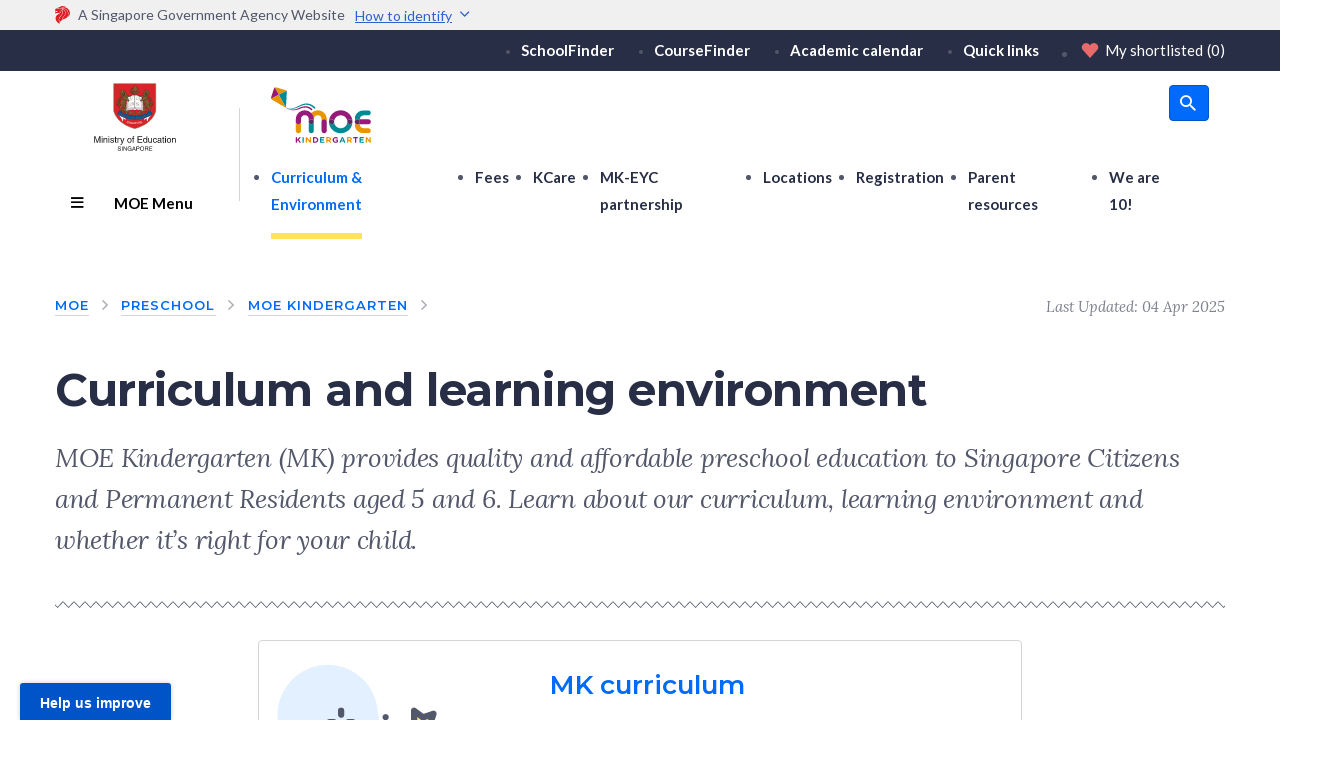

--- FILE ---
content_type: text/html; charset=utf-8
request_url: https://www.moe.gov.sg/preschool/moe-kindergarten/curriculum-and-learning-environment
body_size: 6941
content:
        <!-- Solr url configuration -->
        <!-- Solr url configuration -->
        <!-- Solr url configuration -->
        <!-- Solr url configuration -->
        <!-- Solr url configuration -->

<!DOCTYPE html>
<html lang="en" xmlns="http://www.w3.org/1999/xhtml">
<head>
    <script src="https://assets.wogaa.sg/scripts/wogaa.js" defer></script>

    <!-- Google Tag Manager in Head -->
    <script async type="text/javascript" src="/assets/moe/custom/gtmscript.js" id="gtmScript" nonce="i/SCKMBOcGl54QvO96a9UC9XEZE=" data-nonce="i/SCKMBOcGl54QvO96a9UC9XEZE="></script>
    <!-- End Google Tag Manager in Head -->

    <meta charset="UTF-8">
    <title>Curriculum and learning environment | MOE</title>
    <meta http-equiv="X-UA-Compatible" content="ie=edge">
    <meta name="viewport" content="width=device-width, initial-scale=1.0, maximum-scale=5">
    <link rel="manifest" href="/Assets/Moe/_assets/favicon/manifest.json">
    <meta name="mobile-web-app-capable" content="yes">
    <meta name="theme-color" content="#ffffff">
    <meta name="application-name" content="MOE">
    <meta name="apple-mobile-web-app-capable" content="yes">
    <meta name="apple-mobile-web-app-status-bar-style" content="black-translucent">
    <meta name="apple-mobile-web-app-title" content="MOE">
    <meta name="msapplication-TileColor" content="#ffffff">
    <meta name="msapplication-TileImage" content="/Assets/Moe/_assets/favicon/mstile-144x144.png">
    <meta name="msapplication-config" content="/Assets/Moe/_assets/favicon/browserconfig.xml">

    <!-- Stylesheets -->
    <link href="https://fonts.googleapis.com/css?family=Lato:400,400i,700|Lora:400,400i|Montserrat:400,600,700&amp;display=swap" rel="preload" as="style" />
    <link rel="shortcut icon" href="/Assets/Moe/_assets/favicon/favicon.ico">
    <link rel="icon" type="image/png" sizes="16x16" href="/Assets/Moe/_assets/favicon/favicon-16x16.png">
    <link rel="icon" type="image/png" sizes="32x32" href="/Assets/Moe/_assets/favicon/favicon-32x32.png">
    <link rel="manifest" href="/Assets/Moe/_assets/favicon/manifest.json">
    <meta name="mobile-web-app-capable" content="yes">
    <meta name="theme-color" content="#f9c621">
    <meta name="application-name" content="MOE">
    <link rel="apple-touch-icon" sizes="57x57" href="/Assets/Moe/_assets/favicon/apple-touch-icon-57x57.png">
    <link rel="apple-touch-icon" sizes="60x60" href="/Assets/Moe/_assets/favicon/apple-touch-icon-60x60.png">
    <link rel="apple-touch-icon" sizes="72x72" href="/Assets/Moe/_assets/favicon/apple-touch-icon-72x72.png">
    <link rel="apple-touch-icon" sizes="76x76" href="/Assets/Moe/_assets/favicon/apple-touch-icon-76x76.png">
    <link rel="apple-touch-icon" sizes="114x114" href="/Assets/Moe/_assets/favicon/apple-touch-icon-114x114.png">
    <link rel="apple-touch-icon" sizes="120x120" href="/Assets/Moe/_assets/favicon/apple-touch-icon-120x120.png">
    <link rel="apple-touch-icon" sizes="144x144" href="/Assets/Moe/_assets/favicon/apple-touch-icon-144x144.png">
    <link rel="apple-touch-icon" sizes="152x152" href="/Assets/Moe/_assets/favicon/apple-touch-icon-152x152.png">
    <link rel="apple-touch-icon" sizes="167x167" href="/Assets/Moe/_assets/favicon/apple-touch-icon-167x167.png">
    <link rel="apple-touch-icon" sizes="180x180" href="/Assets/Moe/_assets/favicon/apple-touch-icon-180x180.png">
    <link rel="apple-touch-icon" sizes="1024x1024" href="/Assets/Moe/_assets/favicon/apple-touch-icon-1024x1024.png">
    <meta name="apple-mobile-web-app-capable" content="yes">
    <meta name="apple-mobile-web-app-status-bar-style" content="black-translucent">
    <meta name="apple-mobile-web-app-title" content="MOE">
    <link rel="icon" type="image/png" sizes="228x228" href="/Assets/Moe/_assets/favicon/coast-228x228.png">
    <meta name="msapplication-TileColor" content="#ffffff">
    <meta name="msapplication-TileImage" content="/Assets/Moe/_assets/favicon/mstile-144x144.png">
    <meta name="msapplication-config" content="/Assets/Moe/_assets/favicon/browserconfig.xml">
    <link rel="yandex-tableau-widget" href="/Assets/Moe/_assets/favicon/yandex-browser-manifest.json">
    <link href="/Assets/Moe/css/carapace.min.css" rel="stylesheet" as="style" />
    <link href="/Assets/Moe/css/scripts.min.css" rel="stylesheet" as="style" />
    <link href="/Assets/Moe/custom/site-custom.css" rel="stylesheet" as="style" />

    <!-- Prefetch -->
    <link rel="dns-prefetch" href="https://www.googletagmanager.com">
    <link rel="dns-prefetch" href="https://www.google.com.sg">
    <link rel="dns-prefetch" href="https://connect.facebook.net">
    <link rel="dns-prefetch" href="https://api-engage-ap.sitecorecloud.io">
    <link rel="preconnect" href="https://connect.facebook.net" crossorigin>
    <link rel="preconnect" href="https://api-engage-ap.sitecorecloud.io" crossorigin>
    <link rel="preconnect" href="https://www.googletagmanager.com" crossorigin>

    <!-- Load Scripts -->
    <script type="text/javascript" src="/Assets/Moe/custom/dayjs.min.js"></script>
    <script type="text/javascript" src="/Assets/Moe/custom/dayjs-plugin-utc.min.js"></script>
    <script type="text/javascript" src="/Assets/Moe/custom/js.cookie.min.js" defer="" async=""></script>
    <script type="text/javascript" src="/Assets/Moe/custom/client-date.js" defer="" async=""></script>
    <script type="text/javascript" src="/Assets/Moe/custom/gtm-custom.js" defer="" async=""></script>
    <script type="text/javascript" src="/Assets/Moe/js/babelPolyfill.bundle.min.js" defer="" async=""></script>
    <script type="text/javascript" src="/Assets/Moe/js/carapace.bundle.min.js" defer="" async=""></script>
    <script type="text/javascript" src="/Assets/Moe/js/scripts.bundle.min.js" defer="" async=""></script>
    <script type="text/javascript" src="/Assets/Moe/custom/site-custom.js"></script>
    <script type="text/javascript" src="/assets/moe/custom/searchsg_banner.js" defer="" async="" nonce="i/SCKMBOcGl54QvO96a9UC9XEZE=" data-nonce="i/SCKMBOcGl54QvO96a9UC9XEZE="></script>


        <link href="https://webchat.vica.gov.sg/static/css/chat.css" rel="stylesheet" />
    <!-- placeholder for meta tags -->

</head>
<body api-url="https://search.moe.gov.sg" school-index-name="moe_school_index" course-index-name="moe_course_index" sws-index-name="moe_search_index" mk-distance-index-name="moe_mk_distance">
    
    

    <!-- Google Tag Manager in Body (noscript) -->
    <noscript>
        <iframe src="https://www.googletagmanager.com/ns.html?id=GTM-5PSX53D"
                height="0" width="0" style="display:none;visibility:hidden"></iframe>
    </noscript>
    <!-- End Google Tag Manager in Body (noscript) -->

    <header class="moe-site-header tablet(bsh:0)">
        

<div class="moe-government-masthead">
        <div class="p-x:xl">
            <div class="wrap:m m-x:a p-y:2xs ts:xs">
                <div class="d:f fld:r ai:c">
                    <img src="/-/media/moe/assets/logo-mark-singapore-government.svg?h=18&amp;w=18&amp;hash=9DC6528C463642B74B815A9EF14677A9" alt="" width="15" height="18" />
                    <span class="m-l:xs">A Singapore Government Agency Website</span>
                    <span class="government-masthead__toggle icon-chevron-down--after">
                        <span>How to identify</span>
                    </span>
                </div>
            </div>
        </div>
    </div>
    <div class="government-masthead__content">
        <div class="p-x:xl">
            <div class="wrap:m m-x:a container">
                <div class="government-masthead__banner">
                    <div class="government-masthead__wrap">
                        <img src="/Assets/Moe/_assets/images/government_building.svg" alt="" />
                        <div class="government-masthead__text">
                            <strong>Official website links end with .gov.sg</strong>
                            <p>Government agencies communicate via <strong>.gov.sg </strong>website <br />
                                <span class="government-masthead__link">(e.g. go.gov.sg/open).
                                    <a href="https://go.gov.sg/trusted-sites" target="_blank" rel="noreferrer">Trusted
                                        websites<span class="icon-external_link_fa"></span></a>
                                </span>
                            </p>
                        </div>
                    </div>
                </div>
                <div class="government-masthead__banner">
                    <div class="government-masthead__wrap">
                        <img src="/Assets/Moe/_assets/images/lock.svg" alt="" />
                        <div class="government-masthead__text">
                            <strong>Secure websites use HTTPS</strong>
                            <p>Look for a <strong>lock (<img class="government-masthead__icon--inline" src="/Assets/Moe/_assets/images/lock.svg" alt="" />)</strong> or https:// as an added precaution. <br />Share sensitive
                                information only on official, secure websites.</p>
                        </div>
                    </div>
                </div>
            </div>
        </div>
    </div>

<div class="d:n ipad(d:n) desktop(d:b)">
    <div class="global-top-header theme--mk">
        <div class="desktop(h:100) p-x:xl">
            <div class="desktop(h:100) wrap:m m-x:a p-y:2xs ts:xs">
                
<div class="h:100 d:f fld:r jc:fe ai:c">
    <ul class="global-top-list d:f fld:r ai:c">
        <li>
            <a href="/schoolfinder">SchoolFinder</a>
        </li>
        <li>
            <a href="/coursefinder">CourseFinder</a>
        </li>
        <li>
            <a href="/calendar">Academic calendar</a>
        </li>
        <li>
            <a href="/quick-links">Quick links</a>
        </li>
        <li class="global-top-shortlist moe-nav-shortlist">
            <a href="/shortlist" aria-label="Shortlist" class="fw:4 m-l:a m-r:0 p:0 d:f fld:r ai:c c:white">
                <span class="icon-heart ts:l m-r:2xs" style="color: #E96A6A;"></span>
                My shortlisted <span class="moe-nav-shortlist__value m-l:2xs">(0)</span>
            </a>
        </li>
    </ul>
</div>
            </div>
        </div>
    </div>
    <nav class="moe-site-navigation theme--mk moe-site-navigation--desktop pos:r z:1 ts:s d:n desktop(d:b)">
        <div class="pos:r z:3 p-x:xl p-y:s bgc:white moe-site-navigation-wrap">
    <div class="wrap:m m-x:a">
        <div class="g:12 nm-x:m">
            <div class="gcol:2 p-l:m p-r:xl d:f fld:c jc:sb ai:c">
                
<a class="d:b p-l:xs" href="/">
                   <img class="moe-logo" src="-/media/moe/assets/moe-logo.svg" alt="MOE Logo" style="background-image: none;" />
                </a>
                <div class="moe-site-navigation__menulist">
                    <button class="moe-site-navigation__menulist__btn fz:s-desktop m-t:2xs m-b:s">
                        <span class="moe-site-navigation__menulist__btn__icon icon-menu"></span>
                        MOE Menu
                    </button>
                    <div class="moe-site-navigation__menulist__dropdown-menu">
                        <ul>
                            <li class=" has-children">
                                <a href="#" role=button>Education levels</a>
                                    <ul>
                                        <li class="active" ><a href="/preschool">Preschool</a></li>
                                        <li class="" ><a href="/primary">Primary</a></li>
                                        <li class="" ><a href="/secondary">Secondary</a></li>
                                        <li class="" ><a href="/post-secondary">Post-secondary</a></li>
                                    </ul>
                            </li>
                            <li class=" has-children">
                                <a href="/financial-matters" >Financial matters</a>
                                    <ul>
                                        <li class="" ><a href="/financial-matters/awards-scholarships">Awards and scholarships</a></li>
                                        <li class="" ><a href="/financial-matters/edusave-account">Edusave Account</a></li>
                                        <li class="" ><a href="/financial-matters/fees">School fees</a></li>
                                        <li class="" ><a href="/financial-matters/financial-assistance">Financial assistance</a></li>
                                        <li class="" ><a href="/financial-matters/government-loan-schemes">Loan schemes</a></li>
                                        <li class="" ><a href="/financial-matters/psea">Post-Secondary Education Account</a></li>
                                        <li class="" ><a href="/financial-matters/tuition-grant-scheme">Tuition Grant Scheme</a></li>
                                    </ul>
                            </li>
                            <li class=" has-children">
                                <a href="/education-in-sg" >Education in SG</a>
                                    <ul>
                                        <li class="" ><a href="/education-in-sg/21st-century-competencies">21st Century Competencies</a></li>
                                        <li class="" ><a href="/primary/compulsory-education">Compulsory education</a></li>
                                        <li class="" ><a href="/education-in-sg/desired-outcomes">Desired Outcomes of Education</a></li>
                                        <li class="" ><a href="/education-in-sg/educational-technology-journey">Educational technology journey</a></li>
                                        <li class="" ><a href="/education-in-sg/our-programmes">Our programmes</a></li>
                                        <li class="" ><a href="/education-in-sg/our-students">Our students</a></li>
                                        <li class="" ><a href="/education-in-sg/our-teachers">Our teachers</a></li>
                                        <li class="" ><a href="/education-in-sg/our-schools">Our schools</a></li>
                                        <li class="" ><a href="/private-education">Private education</a></li>
                                    </ul>
                            </li>
                            <li class=" has-children">
                                <a href="/newsroom" >Newsroom</a>
                                    <ul>
                                        <li class="" ><a href="/newsroom/edtalks">EdTalks</a></li>
                                        <li class="" ><a href="/search?q=*&amp;app=site_search&amp;fq=content_type_s%3A(&quot;news&quot;)&amp;sort=modified_dt%20desc">News</a></li>
                                    </ul>
                            </li>
                            <li class=" ">
                                <a href="/careers" >Careers </a>
                            </li>
                            <li class=" ">
                                <a href="/about-us" >About MOE</a>
                            </li>
                        </ul>
                    </div>
                </div>
            </div>
            <div class="gcol:10 p-r:m d:f fld:c ai:fe p-l:xl moe-site-navigation__seperator">
                <div class="d:f w:100 jc:sb">
                    
<div class="h:100 d:f fld:r ai:c">
<div>
<a class="d:b" href="/preschool/moe-kindergarten">
<span class="moe-logo-mk" style="background-image: url('/-/media/moe/assets/mk-logo.svg);');">
MOE Kindergarten
</span>
</a>
</div>
</div>
                    
<div class="d:f fld:r ai:c jc:sb m-b:l as:fe">
<ul class="moe-control-panel stack-x:m ts:l m-r:m">
    <li class="d:ib">
    <button class="moe-btn moe-btn-header-s lh:1 d:f jc:c ai:c" aria-label="search button">
    <span class="moe-btn-header-s__icon c:white fz:body icon-search"></span>
    </button>
    </li>
</ul>
</div>
                </div>

                <div class="gcol:12 p-r:m d:f fld:r ai:fs">
                    <div class="moe-site-navigation__globals flg:1">
                        <div class="moe-site-navigation__global-utilities d:f fld:c ai:fs jc:sb m-t:s">
                            <ul class="global-main-list theme--mk d:f fld:r">
                                <li class="tablet(d:n)">
                                    <a class="active-link" href="/preschool/moe-kindergarten">Home</a>
                                </li>

                                    <li>
                                        <a class="active-link" href="/preschool/moe-kindergarten/curriculum-and-learning-environment">Curriculum &amp; Environment</a>
                                    </li>
                                    <li>
                                        <a class="" href="/preschool/moe-kindergarten/fees">Fees</a>
                                    </li>
                                    <li>
                                        <a class="" href="/preschool/moe-kindergarten/kindergarten-care">KCare</a>
                                    </li>
                                    <li>
                                        <a class="" href="/preschool/moe-kindergarten/mk-eyc">MK-EYC partnership</a>
                                    </li>
                                    <li>
                                        <a class="" href="https://www.moe.gov.sg/schoolfinder?journey=MOE%20Kindergarten">Locations</a>
                                    </li>
                                    <li>
                                        <a class="" href="/preschool/moe-kindergarten/register">Registration</a>
                                    </li>
                                    <li>
                                        <a class="" href="/preschool/moe-kindergarten/resources-for-parents">Parent resources</a>
                                    </li>
                                    <li>
                                        <a class="" href="/preschool/moe-kindergarten/10th-anniversary">We are 10!</a>
                                    </li>
                            </ul>
                        </div>
                    </div>
                </div>
            </div>
        </div>
    </div>
</div><div id="moe-search-bar" data-popular="P1 registration|DSA-Sec|DSA-JC|School terms and holidays"></div>

    </nav>
</div>
<div class="d:b ipad(d:b) desktop(d:n)">
         <nav class="moe-site-navigation moe-site-navigation--mobile">
        <div class="p-x:xl bsh:xs">
            <div class="wrap:m m-x:a">
                <div class="d:f fld:r ai:c jc:sb p-y:s">
                    <div class="d:f ai:c">
                        
<h1 class="nm:xs">
                    <a class="d:b p:xs" href="/">
                        <img class="moe-logo" src="-/media/moe/assets/moe-logo.svg" alt="MOE Logo" style="background-image: none;" />
                    </a>
                </h1>
                        
<a class="moe-site-navigation__seperator d:b p-l:s p:xs m-l:xl" href="/preschool/moe-kindergarten">
                    <span class="moe-logo-mk" style="background-image: url('/-/media/moe/assets/mk-logo.svg');">
                        MOE Kindergarten
                    </span>
                </a>
                    </div>

                    <div class="d:f jc:c ai:c">
                        <a class="mobile-shortlist d:f" href="/shortlist" aria-label="Shortlist">
                            <span class="icon-heart ic-empty"></span>
                        </a>
                        <button class="moe-site-navigation__button ts:2xl hv(c:grey-3) icon-menu" aria-label="Toggle navigation menu" type="button"></button>
                    </div>
                </div>
            </div>
        </div>

        <div class="moe-site-navigation__menu bgc:grey-6 pos:a l:0 w:100 h:100 z:max of-y:s d:n">
            <div class="pos:a t:0 l:0 w:100 h:100 p-x:xl p-t:l p-b:2xl bgc:grey-6">
                <div id="moe-search-bar-mobile" data-popular="P1 registration|DSA-Sec|DSA-JC|School terms and holidays"></div>

                <div class="moe-site-navigation__journeys m-t:l">
                    <h2 class="moe-text-h6 tt:u">Education Level</h2>
                    <ul class="moe-site-navigation__globals-mobile stack-y:s m-t:m">
                        <li class="has-children">
                            <a class="w:100 d:f fld:r ai:c jc:sb p:0 c:grey-1" href="#" role=button>
                                <h3 class="ts:m">Education levels</h3>
                            </a>
                                <div class="moe-site-navigation__menulist__dropdown-menu">
                                    <ul style="display: none;">
                                            <li class="active">
                                                <a href="/preschool">Preschool</a>
                                            </li>
                                            <li class="">
                                                <a href="/primary">Primary</a>
                                            </li>
                                            <li class="">
                                                <a href="/secondary">Secondary</a>
                                            </li>
                                            <li class="">
                                                <a href="/post-secondary">Post-secondary</a>
                                            </li>
                                    </ul>
                                </div>
                        </li>
                        <li class="has-children">
                            <a class="w:100 d:f fld:r ai:c jc:sb p:0 c:grey-1" href="/financial-matters" >
                                <h3 class="ts:m">Financial matters</h3>
                            </a>
                                <div class="moe-site-navigation__menulist__dropdown-menu">
                                    <ul style="display: none;">
                                            <li class="">
                                                <a href="/financial-matters/awards-scholarships">Awards and scholarships</a>
                                            </li>
                                            <li class="">
                                                <a href="/financial-matters/edusave-account">Edusave Account</a>
                                            </li>
                                            <li class="">
                                                <a href="/financial-matters/fees">School fees</a>
                                            </li>
                                            <li class="">
                                                <a href="/financial-matters/financial-assistance">Financial assistance</a>
                                            </li>
                                            <li class="">
                                                <a href="/financial-matters/government-loan-schemes">Loan schemes</a>
                                            </li>
                                            <li class="">
                                                <a href="/financial-matters/psea">Post-Secondary Education Account</a>
                                            </li>
                                            <li class="">
                                                <a href="/financial-matters/tuition-grant-scheme">Tuition Grant Scheme</a>
                                            </li>
                                    </ul>
                                </div>
                        </li>
                        <li class="has-children">
                            <a class="w:100 d:f fld:r ai:c jc:sb p:0 c:grey-1" href="/education-in-sg" >
                                <h3 class="ts:m">Education in SG</h3>
                            </a>
                                <div class="moe-site-navigation__menulist__dropdown-menu">
                                    <ul style="display: none;">
                                            <li class="">
                                                <a href="/education-in-sg/21st-century-competencies">21st Century Competencies</a>
                                            </li>
                                            <li class="">
                                                <a href="/primary/compulsory-education">Compulsory education</a>
                                            </li>
                                            <li class="">
                                                <a href="/education-in-sg/desired-outcomes">Desired Outcomes of Education</a>
                                            </li>
                                            <li class="">
                                                <a href="/education-in-sg/educational-technology-journey">Educational technology journey</a>
                                            </li>
                                            <li class="">
                                                <a href="/education-in-sg/our-programmes">Our programmes</a>
                                            </li>
                                            <li class="">
                                                <a href="/education-in-sg/our-students">Our students</a>
                                            </li>
                                            <li class="">
                                                <a href="/education-in-sg/our-teachers">Our teachers</a>
                                            </li>
                                            <li class="">
                                                <a href="/education-in-sg/our-schools">Our schools</a>
                                            </li>
                                            <li class="">
                                                <a href="/private-education">Private education</a>
                                            </li>
                                    </ul>
                                </div>
                        </li>
                        <li class="has-children">
                            <a class="w:100 d:f fld:r ai:c jc:sb p:0 c:grey-1" href="/newsroom" >
                                <h3 class="ts:m">Newsroom</h3>
                            </a>
                                <div class="moe-site-navigation__menulist__dropdown-menu">
                                    <ul style="display: none;">
                                            <li class="">
                                                <a href="/newsroom/edtalks">EdTalks</a>
                                            </li>
                                            <li class="">
                                                <a href="/search?q=*&amp;app=site_search&amp;fq=content_type_s%3A(&quot;news&quot;)&amp;sort=modified_dt%20desc">News</a>
                                            </li>
                                    </ul>
                                </div>
                        </li>
                        <li class="">
                            <a class="w:100 d:f fld:r ai:c jc:sb p:0 c:grey-1" href="/careers" >
                                <h3 class="ts:m">Careers </h3>
                            </a>
                        </li>
                        <li class="">
                            <a class="w:100 d:f fld:r ai:c jc:sb p:0 c:grey-1" href="/about-us" >
                                <h3 class="ts:m">About MOE</h3>
                            </a>
                        </li>
                     </ul>
                </div>
                <ul class="moe-site-navigation__globals stack-y:m m-t:l p-t:l bd-t:1 bdc:grey-5 lc:grey-1 p-b:6xl m-b:6xl">
                    <li>
                        <a href="/shortlist">My shortlisted <span class="moe-nav-shortlist-mobile__value m-l:2xs">(0)</span></a>
                    </li>

                    <li>
                        <div class="pos:r">
                            <a href="/schoolfinder">
                                SchoolFinder
                            </a>
                        </div>
                    </li>
                    <li>
                        <div class="pos:r">
                            <a href="/coursefinder">
                                CourseFinder
                            </a>
                        </div>
                    </li>
                    <li>
                        <div class="pos:r">
                            <a href="/calendar">
                                Academic calendar
                            </a>
                        </div>
                    </li>
                    <li>
                        <div class="pos:r">
                            <a href="/programmes">
                                School programmes
                            </a>
                        </div>
                    </li>
                    <li>
                        <div class="pos:r">
                            <a href="/fees-assistance-awards-scholarships">
                                Financial matters
                            </a>
                        </div>
                    </li>
                    <li>
                        <div class="pos:r">
                            <a href="https://www.moe.gov.sg/">
                                Back to MOE Website
                            </a>
                        </div>
                    </li>
                </ul>
            </div>
        </div>
    </nav>
<div class="mobile-side-timeline type--sub-nav p-x:xl">
    <div class="features mobile-sideline-container">
        <div class="mobile-btn-group w:100">
            <button aria-haspopup="listbox" class="dropdown-toggle">
                <span class="dropdown-toggle-text">
                    MOE Kindergarten
                </span>
                <span class="icon-dropdown"></span>
            </button>
            <ul role="listbox" class="dropdown-menu m-large" style="display: none;">
                    <li class="dropdown-link">
                        <a class="" href="/preschool/moe-kindergarten">
                            Home
                        </a>
                    </li>
                    <li class="dropdown-link">
                        <a class="active" href="/preschool/moe-kindergarten/curriculum-and-learning-environment">
                            Curriculum &amp; Environment
                        </a>
                    </li>
                    <li class="dropdown-link">
                        <a class="" href="/preschool/moe-kindergarten/fees">
                            Fees
                        </a>
                    </li>
                    <li class="dropdown-link">
                        <a class="" href="/preschool/moe-kindergarten/kindergarten-care">
                            KCare
                        </a>
                    </li>
                    <li class="dropdown-link">
                        <a class="" href="/preschool/moe-kindergarten/mk-eyc">
                            MK-EYC partnership
                        </a>
                    </li>
                    <li class="dropdown-link">
                        <a class="" href="https://www.moe.gov.sg/schoolfinder?journey=MOE%20Kindergarten">
                            Locations
                        </a>
                    </li>
                    <li class="dropdown-link">
                        <a class="" href="/preschool/moe-kindergarten/register">
                            Registration
                        </a>
                    </li>
                    <li class="dropdown-link">
                        <a class="" href="/preschool/moe-kindergarten/resources-for-parents">
                            Parent resources
                        </a>
                    </li>
                    <li class="dropdown-link">
                        <a class="" href="/preschool/moe-kindergarten/10th-anniversary">
                            We are 10!
                        </a>
                    </li>
            </ul>
        </div>
    </div>
</div>
</div>
    </header>
    <div class="moe-dismissable-alert-container"></div>
    <div class="p-x:xl p-y:m dismissable-alert dismissable-alert--container" data-id="d7c57d91-ef03-444a-bec9-5b22e76dbd71" data-updated="10/22/2024 9:09:20 AM">
        <div class="wrap:m m-x:a w:100 dismissable-alert--content d:f wrap:m m-x:a desktop(fld:r) desktop(ai:t) desktop(jc:sb) tablet(fld:r)" id="searchsg-smartrecommend-app-b6a43bab-bdae-401e-9eca-ae82436c3395"></div>
    </div>
    
<main class="moe-page__main bgi:1">
    <div class="moe-main__header">
        <header class="m-b:xl tablet(m-b-3xl)">
            <div class="p-x:xl p-y:l">
                <div class="wrap:m m-x:a">
                    <div class="d:f fld:r jc:sb">
                        <nav aria-label="Breadcrumb">
                            
<ul class="moe-breadcrumbs truncated">
    <li class="moe-breadcrumbs__item">
        <a href="/">
            MOE
        </a>
    </li>
            <li class="moe-breadcrumbs__item">
                <a href="/preschool">
                    Preschool
                </a>
            </li>
            <li class="moe-breadcrumbs__item">
                <a href="/preschool/moe-kindergarten">
                    MOE Kindergarten
                </a>
            </li>
    
</ul>
                        </nav>
                        <div class="d:n desktop(d:b)">
                            <p class="ts:s ff:accent fs:i c:grey-3">


    <span>
        Last Updated:
        04 Apr 2025
    </span>
</p>
                        </div>
                    </div>
                </div>
            </div>
            <div id="moe-content-page-header" class="p-x:xl p-t:m">
                <div class="moe-title-summary moe-divider wrap:m m-x:a p-b:xl">
                    
<h1 class="moe-text-h1 c:grey-1">Curriculum and learning environment</h1>
<div class="moe-text-summary m-y:m"><p>MOE Kindergarten (MK) provides quality and affordable preschool education to Singapore Citizens and Permanent Residents aged 5 and 6. Learn about our curriculum, learning environment and whether it’s right for your child.</p></div>

                </div>
            </div>
        </header>
    </div>
    <div class="moe-main__content">
        
<div class="p-x:xl">
    <div class="wrap:s m-x:a">
        <div class="moe-typeset">
            <div class="moe-media-card-link-container">
                    <a href="/preschool/moe-kindergarten/curriculum-and-learning-environment/curriculum" class="moe-media-card-link m-t:xl m-b:m" target="" >
        <div class="moe-media-card-link__image" style="background-image: url(/-/media/moe/icons/book.svg)">
            <img src="/-/media/moe/icons/book.svg?h=92&amp;iar=0&amp;w=100&amp;hash=33B29597B580CBB7F6413DA5EB970DF4" alt="Book" style="opacity:0;width:100%;min-height:200px" />
        </div>
        <div class="moe-media-card-link__content">
            <div class="moe-media-card-link__content__title">
                MK curriculum
            </div>
            <div class="moe-media-card-link__content__description">
                Find out what your child will learn with our educators.
            </div>
        </div>
    </a>
    <a href="/preschool/moe-kindergarten/curriculum-and-learning-environment/environment" class="moe-media-card-link m-t:xl m-b:m" target="" >
        <div class="moe-media-card-link__image" style="background-image: url(/-/media/moe/icons/school.svg)">
            <img src="/-/media/moe/icons/school.svg?iar=0&amp;hash=E663270C9080C4CB496C6B0DEFE60245" alt="school" style="opacity:0;width:100%;min-height:200px" />
        </div>
        <div class="moe-media-card-link__content">
            <div class="moe-media-card-link__content__title">
                Learning environment
            </div>
            <div class="moe-media-card-link__content__description">
                Learn about how the MK learning environment is designed with your child in mind.
            </div>
        </div>
    </a>
    <a href="/preschool/moe-kindergarten/curriculum-and-learning-environment/special-educational-needs" class="moe-media-card-link m-t:xl m-b:m" target="" >
        <div class="moe-media-card-link__image" style="background-image: url(/-/media/moe/uploads/mother-child-hand.svg)">
            <img src="/-/media/moe/uploads/mother-child-hand.svg?h=150&amp;iar=0&amp;w=150&amp;hash=4A92DAF97983B4783A9B19A9C4B5A8B0" alt="mother-child" style="opacity:0;width:100%;min-height:200px" />
        </div>
        <div class="moe-media-card-link__content">
            <div class="moe-media-card-link__content__title">
                Children with special educational needs or developmental needs
            </div>
            <div class="moe-media-card-link__content__description">
                Learn about support for children with special educational needs or developmental needs.
            </div>
        </div>
    </a>
    <a href="/preschool/moe-kindergarten/curriculum-and-learning-environment/news-and-videos" class="moe-media-card-link m-t:xl m-b:m" target="" >
        <div class="moe-media-card-link__image" style="background-image: url(/-/media/moe/uploads/illustrations/people-chat.svg)">
            <img src="/-/media/moe/uploads/illustrations/people-chat.svg?iar=0&amp;hash=4304E778CD53274212B82727F05B5DE4" alt="people chat" style="opacity:0;width:100%;min-height:200px" />
        </div>
        <div class="moe-media-card-link__content">
            <div class="moe-media-card-link__content__title">
                News and videos
            </div>
            <div class="moe-media-card-link__content__description">
                Learn more about MK through the latest news articles and videos.
            </div>
        </div>
    </a>

            </div>
        </div>
    </div>
</div>


    </div>
</main>
    
<div class="moe-main__ornaments">
    <span class="moe-ornament moe-ornament--circle moe-ornament--circle-1"></span>
    <span class="moe-ornament moe-ornament--circle moe-ornament--circle-2"></span>
    <span class="moe-ornament moe-ornament--circle moe-ornament--circle-3"></span>
    <span class="moe-ornament moe-ornament--circle moe-ornament--circle-4"></span>
    <span class="moe-ornament moe-ornament--circle moe-ornament--circle-5"></span>
    <span class="moe-ornament moe-ornament--circle moe-ornament--circle-6"></span>
    <span class="moe-ornament moe-ornament--circle moe-ornament--circle-7"></span>
    <span class="moe-ornament moe-ornament--circle moe-ornament--circle-8"></span>
</div>
    <footer class="moe-page__footer ts:s pos:r">
        
<button aria-label="Scroll to top" class="moe-scroll-top moe-btn type--secondary size--small tsn:s" style="opacity: 0;">
    <span class="icon-chevron-up"></span>
</button>
<div class="moe-page__footer-top bgc:grey-6 p-x:xl p-y:m">
    
<div class="wrap:m m-x:a">
<div class="d:f fld:c ai:fs desktop(fld:r) desktop(ai:c) desktop(jc:sb)">
<div class="m-b:m desktop(m-b:0)">
<span class="moe-text-h6">Ministry of Education</span>
</div>
<div class="d:f fld:c ai:fs desktop(fld:r) desktop(ai:c)">
<div class="d:f fld:r ai:c">
<ul class="stack-x:s lc:grey-1 m-b:s desktop(m-b:0) desktop(m-r:m)">
    <li class="d:ib"><a href="/moe-user-research">User research</a></li>
    <li class="d:ib"><a href="/contact-us">Contact</a></li>
    <li class="d:ib"><a href="/feedback" target="_blank">Feedback</a></li>
    <li class="d:ib"><a href="https://www.moe.gov.sg/faq" target="_blank" rel="noopener noreferrer">FAQ</a></li>
     <li class="d:ib"><a href="https://www.reach.gov.sg" target="_blank" rel="noopener noreferrer">REACH</a>
    </li>
	</ul>		
</div>		
<div class="d:f fld:r ai:c">		
<ul class="stack-x:s social-media-footer-list lc:grey-4">		
    <li class="va:m p-l:m d:ib">		
    <div class="nm:xs">		
    <a class="d:b fz:2xl p:xs icon-facebook-color" href="https://www.facebook.com/moesingapore" target="_blank" aria-label="Facebook"></a>		
    </div>		
    </li>		
    <li class="va:m p-l:m d:ib">		
    <div class="nm:xs">		
    <a class="d:b fz:2xl p:xs icon-linkedin-color" href="https://www.linkedin.com/company/ministry-of-education-singapore/" target="_blank" aria-label="LinkedIn"></a>		
    </div>		
    </li>		
    <li class="va:m p-l:m d:ib">		
    <div class="nm:xs">		
    <a class="d:b fz:2xl p:xs icon-insta-color" href="https://www.instagram.com/moesingapore/" target="_blank" aria-label="Instagram"></a>		
    </div>		
    </li>		
    <li class="va:m p-l:m d:ib">		
    <div class="nm:xs">		
    <a class="d:b fz:2xl p:xs icon-twitter-color" href="https://twitter.com/MOEsg" target="_blank" aria-label="Twitter"></a>		
    </div>		
    </li>		
    <li class="va:m p-l:m d:ib">		
    <div class="nm:xs">		
    <a class="d:b fz:2xl p:xs icon-youtube-color" href="https://www.youtube.com/user/MOESpore" target="_blank" aria-label="YouTube"></a>		
    </div>		
    </li>
</ul>
</div>
</div>
</div>
</div>
</div>
<div class="moe-page__footer-bottom bgc:grey-1 c:grey-5 lc:grey-5 p-x:xl p-y:l">
    <div class="wrap:m m-x:a">
        <div>
            
<ul class="stack-x:l nm-t:xs m-b:s desktop(m-b:0)">
    <li class="va:m d:ib">
    <div>
    <a rel="noopener noreferrer" class="p:xs" href="https://www.tech.gov.sg/report_vulnerability" target="_blank">Report Vulnerability <span class="icon-arrow-upper-right"></span></a>
    </div>
    </li>
    <li class="va:m d:ib">
    <div>
    <a rel="noopener noreferrer" class="p:xs" href="/privacy-statement" target="_blank">Privacy statement</a>
    </div>
    </li>
    <li class="va:m d:ib">
    <div><a rel="noopener noreferrer" class="p:xs" href="/terms-of-use" target="_blank">Terms of use</a>
    </div>
    </li>
    <li class="va:m d:ib">
    <div>
    <a rel="noopener noreferrer" class="p:xs" href="/sitemap" target="_blank">Sitemap</a></div>
    </li>
</ul>
            <div class="desktop(m-t:xl) desktop(ta:r) tablet(ta:l) tablet(m-t:s)">
                <p>
                    
&copy; 2025 Government of Singapore.<br />


    <span>
        Last Updated:
        04 Apr 2025
    </span>

                </p>
            </div>
        </div>
    </div>
</div>
    </footer>

    


<div id='webchat'
app-id='moe-ask-jamie'
app-environment-override='production'
app-name='Ask MOE'
app-icon='/Assets/Moe/_assets/images/Asset 16.png'
app-subtitle='Powered by GovTech'
app-color='#282E45'
app-foreground-color1='#ffffff'
app-background-color2='#ffffff'
app-foreground-color2='#2e2e2e'
app-canvas-background-color='#dcdcdc'
app-button-border-color='rgba(107, 193, 255, 0.5)'
app-alternate-copy-vault='{"text_input_send_message":{"en":"Type your question here","zh-CN":"abcd","ms":"Pesanan","ta":"abcd"}}'
app-font-family='Lato'
app-base-font-size='15'
app-enable-auto-complete='true'
app-auto-complete-background-color='#cce5ff'
app-auto-complete-hover-color='#a7c1da'
app-auto-complete-divider-color='#3b546e'
app-launcher-animation-iteration='2'
></div>    <script type="text/javascript"
            src="https://webchat.vica.gov.sg/static/js/chat.js" defer></script>
</body>
</html>

--- FILE ---
content_type: text/css
request_url: https://www.moe.gov.sg/Assets/Moe/css/carapace.min.css
body_size: 63413
content:
@supports (-ms-accelerator:true){.browser--hide-edge{display:none!important}}.appearance\:a{appearance:auto!important}.appearance\:n{appearance:none!important}.ac\(bgc\:white\):active,.bgc\:white,.fc\(bgc\:white\):focus,.hv\(bgc\:white\):hover{background-color:#fff!important}.ac\(bgc\:primary-1\):active,.bgc\:primary-1,.fc\(bgc\:primary-1\):focus,.hv\(bgc\:primary-1\):hover{background-color:#006afb!important}.ac\(bgc\:primary-2\):active,.bgc\:primary-2,.fc\(bgc\:primary-2\):focus,.hv\(bgc\:primary-2\):hover{background-color:#0054c8!important}.ac\(bgc\:primary-3\):active,.bgc\:primary-3,.fc\(bgc\:primary-3\):focus,.hv\(bgc\:primary-3\):hover{background-color:#eef5ff!important}.ac\(bgc\:primary-4\):active,.bgc\:primary-4,.fc\(bgc\:primary-4\):focus,.hv\(bgc\:primary-4\):hover{background-color:#00f!important}.ac\(bgc\:primary-5\):active,.bgc\:primary-5,.fc\(bgc\:primary-5\):focus,.hv\(bgc\:primary-5\):hover{background-color:#004db7!important}.ac\(bgc\:primary-6\):active,.bgc\:primary-6,.fc\(bgc\:primary-6\):focus,.hv\(bgc\:primary-6\):hover{background-color:#002f70!important}.ac\(bgc\:primary-7\):active,.bgc\:primary-7,.fc\(bgc\:primary-7\):focus,.hv\(bgc\:primary-7\):hover{background-color:#0253c0!important}.ac\(bgc\:secondary-1\):active,.bgc\:secondary-1,.fc\(bgc\:secondary-1\):focus,.hv\(bgc\:secondary-1\):hover{background-color:#f9c621!important}.ac\(bgc\:secondary-2\):active,.bgc\:secondary-2,.fc\(bgc\:secondary-2\):focus,.hv\(bgc\:secondary-2\):hover{background-color:#ffe35b!important}.ac\(bgc\:grey-1\):active,.bgc\:grey-1,.fc\(bgc\:grey-1\):focus,.hv\(bgc\:grey-1\):hover{background-color:#282e45!important}.ac\(bgc\:grey-2\):active,.bgc\:grey-2,.fc\(bgc\:grey-2\):focus,.hv\(bgc\:grey-2\):hover{background-color:#53576a!important}.ac\(bgc\:grey-3\):active,.bgc\:grey-3,.fc\(bgc\:grey-3\):focus,.hv\(bgc\:grey-3\):hover{background-color:#7e818f!important}.ac\(bgc\:grey-4\):active,.bgc\:grey-4,.fc\(bgc\:grey-4\):focus,.hv\(bgc\:grey-4\):hover{background-color:#a9abb4!important}.ac\(bgc\:grey-5\):active,.bgc\:grey-5,.fc\(bgc\:grey-5\):focus,.hv\(bgc\:grey-5\):hover{background-color:#d4d5d9!important}.ac\(bgc\:grey-6\):active,.bgc\:grey-6,.fc\(bgc\:grey-6\):focus,.hv\(bgc\:grey-6\):hover{background-color:#f5f6f6!important}.ac\(bgc\:grey-7\):active,.bgc\:grey-7,.fc\(bgc\:grey-7\):focus,.hv\(bgc\:grey-7\):hover{background-color:#4a5960!important}.ac\(bgc\:grey-8\):active,.bgc\:grey-8,.fc\(bgc\:grey-8\):focus,.hv\(bgc\:grey-8\):hover{background-color:#eff1f1!important}.ac\(bgc\:grey-9\):active,.bgc\:grey-9,.fc\(bgc\:grey-9\):focus,.hv\(bgc\:grey-9\):hover{background-color:#3c404e!important}.ac\(bgc\:system-1\):active,.bgc\:system-1,.fc\(bgc\:system-1\):focus,.hv\(bgc\:system-1\):hover{background-color:#bf0011!important}.ac\(bgc\:system-2\):active,.bgc\:system-2,.fc\(bgc\:system-2\):focus,.hv\(bgc\:system-2\):hover{background-color:#0494b8!important}.ac\(bgc\:cal-primary-1\):active,.bgc\:cal-primary-1,.fc\(bgc\:cal-primary-1\):focus,.hv\(bgc\:cal-primary-1\):hover{background-color:#388cff!important}.ac\(bgc\:cal-primary-2\):active,.bgc\:cal-primary-2,.fc\(bgc\:cal-primary-2\):focus,.hv\(bgc\:cal-primary-2\):hover{background-color:#00b7b5!important}.ac\(bgc\:cal-primary-3\):active,.bgc\:cal-primary-3,.fc\(bgc\:cal-primary-3\):focus,.hv\(bgc\:cal-primary-3\):hover{background-color:#2b0d98!important}.ac\(bgc\:cal-primary-4\):active,.bgc\:cal-primary-4,.fc\(bgc\:cal-primary-4\):focus,.hv\(bgc\:cal-primary-4\):hover{background-color:#731fbc!important}.ac\(bgc\:cal-primary-5\):active,.bgc\:cal-primary-5,.fc\(bgc\:cal-primary-5\):focus,.hv\(bgc\:cal-primary-5\):hover{background-color:#bc1f76!important}.ac\(bgc\:cal-primary-6\):active,.bgc\:cal-primary-6,.fc\(bgc\:cal-primary-6\):focus,.hv\(bgc\:cal-primary-6\):hover{background-color:#f77f03!important}.ac\(bgc\:cal-primary-7\):active,.bgc\:cal-primary-7,.fc\(bgc\:cal-primary-7\):focus,.hv\(bgc\:cal-primary-7\):hover{background-color:#f38d7e!important}.ac\(bgc\:cal-secondary-1\):active,.bgc\:cal-secondary-1,.fc\(bgc\:cal-secondary-1\):focus,.hv\(bgc\:cal-secondary-1\):hover{background-color:#adccf7!important}.ac\(bgc\:cal-secondary-2\):active,.bgc\:cal-secondary-2,.fc\(bgc\:cal-secondary-2\):focus,.hv\(bgc\:cal-secondary-2\):hover{background-color:#c1efee!important}.ac\(bgc\:cal-secondary-3\):active,.bgc\:cal-secondary-3,.fc\(bgc\:cal-secondary-3\):focus,.hv\(bgc\:cal-secondary-3\):hover{background-color:#a3b7ff!important}.ac\(bgc\:cal-secondary-4\):active,.bgc\:cal-secondary-4,.fc\(bgc\:cal-secondary-4\):focus,.hv\(bgc\:cal-secondary-4\):hover{background-color:#e3d2f2!important}.ac\(bgc\:cal-secondary-5\):active,.bgc\:cal-secondary-5,.fc\(bgc\:cal-secondary-5\):focus,.hv\(bgc\:cal-secondary-5\):hover{background-color:#f2d2e4!important}.ac\(bgc\:cal-secondary-6\):active,.bgc\:cal-secondary-6,.fc\(bgc\:cal-secondary-6\):focus,.hv\(bgc\:cal-secondary-6\):hover{background-color:#fde5cd!important}.ac\(bgc\:cal-secondary-7\):active,.bgc\:cal-secondary-7,.fc\(bgc\:cal-secondary-7\):focus,.hv\(bgc\:cal-secondary-7\):hover{background-color:#facec8!important}.ac\(bgc\:accent-1\):active,.bgc\:accent-1,.fc\(bgc\:accent-1\):focus,.hv\(bgc\:accent-1\):hover{background-color:#e96a6a!important}.ac\(bgc\:accent-2\):active,.bgc\:accent-2,.fc\(bgc\:accent-2\):focus,.hv\(bgc\:accent-2\):hover{background-color:#3a8544!important}.ac\(bgc\:government-masthead-toggle\):active,.bgc\:government-masthead-toggle,.fc\(bgc\:government-masthead-toggle\):focus,.hv\(bgc\:government-masthead-toggle\):hover{background-color:#2f60ce!important}.ac\(bgc\:government-masthead-link\):active,.bgc\:government-masthead-link,.fc\(bgc\:government-masthead-link\):focus,.hv\(bgc\:government-masthead-link\):hover{background-color:#a65f03!important}.ac\(bgc\:ballot-1\):active,.bgc\:ballot-1,.fc\(bgc\:ballot-1\):focus,.hv\(bgc\:ballot-1\):hover{background-color:#bf0011!important}.ac\(bgc\:ballot-2\):active,.bgc\:ballot-2,.fc\(bgc\:ballot-2\):focus,.hv\(bgc\:ballot-2\):hover{background-color:#179b97!important}.ac\(bgc\:ballot-3\):active,.bgc\:ballot-3,.fc\(bgc\:ballot-3\):focus,.hv\(bgc\:ballot-3\):hover{background-color:#f5f6f6!important}.bgi\:1{background-image:linear-gradient(180deg,#fff,#fff)!important}.bgp\:t{background-position:top!important}.bgp\:b{background-position:bottom!important}.bgp\:l{background-position:0!important}.bgp\:r{background-position:100%!important}.bgp\:c{background-position:50%!important}.bgp\:tr{background-position:100% 0!important}.bgp\:tl{background-position:0 0!important}.bgp\:br{background-position:100% 100%!important}.bgp\:bl{background-position:0 100%!important}.bgr\:x{background-repeat:repeat-x!important}.bgr\:y{background-repeat:repeat-y!important}.bgr\:xy{background-repeat:repeat!important}.bgr\:n{background-repeat:no-repeat!important}.bgs\:a{background-size:auto!important}.bgs\:con{background-size:contain!important}.bgs\:cov{background-size:cover!important}.bgs\:100{background-size:100%!important}.ac\(bd\:0\):active,.bd\:0,.fc\(bd\:0\):focus,.hv\(bd\:0\):hover{border-width:0!important;border-style:solid!important}.ac\(bd\:1\):active,.bd\:1,.fc\(bd\:1\):focus,.hv\(bd\:1\):hover{border-width:1px!important;border-style:solid!important}.ac\(bd\:2\):active,.bd\:2,.fc\(bd\:2\):focus,.hv\(bd\:2\):hover{border-width:2px!important;border-style:solid!important}.ac\(bd\:5\):active,.bd\:5,.fc\(bd\:5\):focus,.hv\(bd\:5\):hover{border-width:5px!important;border-style:solid!important}.ac\(bd\:8\):active,.bd\:8,.fc\(bd\:8\):focus,.hv\(bd\:8\):hover{border-width:8px!important;border-style:solid!important}.ac\(bd-x\:0\):active,.bd-x\:0,.fc\(bd-x\:0\):focus,.hv\(bd-x\:0\):hover{border-left-width:0!important;border-left-style:solid!important;border-right-width:0!important;border-right-style:solid!important}.ac\(bd-x\:1\):active,.bd-x\:1,.fc\(bd-x\:1\):focus,.hv\(bd-x\:1\):hover{border-left-width:1px!important;border-left-style:solid!important;border-right-width:1px!important;border-right-style:solid!important}.ac\(bd-x\:2\):active,.bd-x\:2,.fc\(bd-x\:2\):focus,.hv\(bd-x\:2\):hover{border-left-width:2px!important;border-left-style:solid!important;border-right-width:2px!important;border-right-style:solid!important}.ac\(bd-x\:5\):active,.bd-x\:5,.fc\(bd-x\:5\):focus,.hv\(bd-x\:5\):hover{border-left-width:5px!important;border-left-style:solid!important;border-right-width:5px!important;border-right-style:solid!important}.ac\(bd-x\:8\):active,.bd-x\:8,.fc\(bd-x\:8\):focus,.hv\(bd-x\:8\):hover{border-left-width:8px!important;border-left-style:solid!important;border-right-width:8px!important;border-right-style:solid!important}.ac\(bd-y\:0\):active,.bd-y\:0,.fc\(bd-y\:0\):focus,.hv\(bd-y\:0\):hover{border-top-width:0!important;border-top-style:solid!important;border-bottom-width:0!important;border-bottom-style:solid!important}.ac\(bd-y\:1\):active,.bd-y\:1,.fc\(bd-y\:1\):focus,.hv\(bd-y\:1\):hover{border-top-width:1px!important;border-top-style:solid!important;border-bottom-width:1px!important;border-bottom-style:solid!important}.ac\(bd-y\:2\):active,.bd-y\:2,.fc\(bd-y\:2\):focus,.hv\(bd-y\:2\):hover{border-top-width:2px!important;border-top-style:solid!important;border-bottom-width:2px!important;border-bottom-style:solid!important}.ac\(bd-y\:5\):active,.bd-y\:5,.fc\(bd-y\:5\):focus,.hv\(bd-y\:5\):hover{border-top-width:5px!important;border-top-style:solid!important;border-bottom-width:5px!important;border-bottom-style:solid!important}.ac\(bd-y\:8\):active,.bd-y\:8,.fc\(bd-y\:8\):focus,.hv\(bd-y\:8\):hover{border-top-width:8px!important;border-top-style:solid!important;border-bottom-width:8px!important;border-bottom-style:solid!important}.ac\(bd-t\:0\):active,.bd-t\:0,.fc\(bd-t\:0\):focus,.hv\(bd-t\:0\):hover{border-top-width:0!important;border-top-style:solid!important}.ac\(bd-t\:1\):active,.bd-t\:1,.fc\(bd-t\:1\):focus,.hv\(bd-t\:1\):hover{border-top-width:1px!important;border-top-style:solid!important}.ac\(bd-t\:2\):active,.bd-t\:2,.fc\(bd-t\:2\):focus,.hv\(bd-t\:2\):hover{border-top-width:2px!important;border-top-style:solid!important}.ac\(bd-t\:5\):active,.bd-t\:5,.fc\(bd-t\:5\):focus,.hv\(bd-t\:5\):hover{border-top-width:5px!important;border-top-style:solid!important}.ac\(bd-t\:8\):active,.bd-t\:8,.fc\(bd-t\:8\):focus,.hv\(bd-t\:8\):hover{border-top-width:8px!important;border-top-style:solid!important}.ac\(bd-r\:0\):active,.bd-r\:0,.fc\(bd-r\:0\):focus,.hv\(bd-r\:0\):hover{border-right-width:0!important;border-right-style:solid!important}.ac\(bd-r\:1\):active,.bd-r\:1,.fc\(bd-r\:1\):focus,.hv\(bd-r\:1\):hover{border-right-width:1px!important;border-right-style:solid!important}.ac\(bd-r\:2\):active,.bd-r\:2,.fc\(bd-r\:2\):focus,.hv\(bd-r\:2\):hover{border-right-width:2px!important;border-right-style:solid!important}.ac\(bd-r\:5\):active,.bd-r\:5,.fc\(bd-r\:5\):focus,.hv\(bd-r\:5\):hover{border-right-width:5px!important;border-right-style:solid!important}.ac\(bd-r\:8\):active,.bd-r\:8,.fc\(bd-r\:8\):focus,.hv\(bd-r\:8\):hover{border-right-width:8px!important;border-right-style:solid!important}.ac\(bd-b\:0\):active,.bd-b\:0,.fc\(bd-b\:0\):focus,.hv\(bd-b\:0\):hover{border-bottom-width:0!important;border-bottom-style:solid!important}.ac\(bd-b\:1\):active,.bd-b\:1,.fc\(bd-b\:1\):focus,.hv\(bd-b\:1\):hover{border-bottom-width:1px!important;border-bottom-style:solid!important}.ac\(bd-b\:2\):active,.bd-b\:2,.fc\(bd-b\:2\):focus,.hv\(bd-b\:2\):hover{border-bottom-width:2px!important;border-bottom-style:solid!important}.ac\(bd-b\:5\):active,.bd-b\:5,.fc\(bd-b\:5\):focus,.hv\(bd-b\:5\):hover{border-bottom-width:5px!important;border-bottom-style:solid!important}.ac\(bd-b\:8\):active,.bd-b\:8,.fc\(bd-b\:8\):focus,.hv\(bd-b\:8\):hover{border-bottom-width:8px!important;border-bottom-style:solid!important}.ac\(bd-l\:0\):active,.bd-l\:0,.fc\(bd-l\:0\):focus,.hv\(bd-l\:0\):hover{border-left-width:0!important;border-left-style:solid!important}.ac\(bd-l\:1\):active,.bd-l\:1,.fc\(bd-l\:1\):focus,.hv\(bd-l\:1\):hover{border-left-width:1px!important;border-left-style:solid!important}.ac\(bd-l\:2\):active,.bd-l\:2,.fc\(bd-l\:2\):focus,.hv\(bd-l\:2\):hover{border-left-width:2px!important;border-left-style:solid!important}.ac\(bd-l\:5\):active,.bd-l\:5,.fc\(bd-l\:5\):focus,.hv\(bd-l\:5\):hover{border-left-width:5px!important;border-left-style:solid!important}.ac\(bd-l\:8\):active,.bd-l\:8,.fc\(bd-l\:8\):focus,.hv\(bd-l\:8\):hover{border-left-width:8px!important;border-left-style:solid!important}.ac\(bdc\:white\):active,.bdc\:white,.fc\(bdc\:white\):focus,.hv\(bdc\:white\):hover{border-color:#fff!important}.ac\(bdc\:primary-1\):active,.bdc\:primary-1,.fc\(bdc\:primary-1\):focus,.hv\(bdc\:primary-1\):hover{border-color:#006afb!important}.ac\(bdc\:primary-2\):active,.bdc\:primary-2,.fc\(bdc\:primary-2\):focus,.hv\(bdc\:primary-2\):hover{border-color:#0054c8!important}.ac\(bdc\:primary-3\):active,.bdc\:primary-3,.fc\(bdc\:primary-3\):focus,.hv\(bdc\:primary-3\):hover{border-color:#eef5ff!important}.ac\(bdc\:primary-4\):active,.bdc\:primary-4,.fc\(bdc\:primary-4\):focus,.hv\(bdc\:primary-4\):hover{border-color:#00f!important}.ac\(bdc\:primary-5\):active,.bdc\:primary-5,.fc\(bdc\:primary-5\):focus,.hv\(bdc\:primary-5\):hover{border-color:#004db7!important}.ac\(bdc\:primary-6\):active,.bdc\:primary-6,.fc\(bdc\:primary-6\):focus,.hv\(bdc\:primary-6\):hover{border-color:#002f70!important}.ac\(bdc\:primary-7\):active,.bdc\:primary-7,.fc\(bdc\:primary-7\):focus,.hv\(bdc\:primary-7\):hover{border-color:#0253c0!important}.ac\(bdc\:secondary-1\):active,.bdc\:secondary-1,.fc\(bdc\:secondary-1\):focus,.hv\(bdc\:secondary-1\):hover{border-color:#f9c621!important}.ac\(bdc\:secondary-2\):active,.bdc\:secondary-2,.fc\(bdc\:secondary-2\):focus,.hv\(bdc\:secondary-2\):hover{border-color:#ffe35b!important}.ac\(bdc\:grey-1\):active,.bdc\:grey-1,.fc\(bdc\:grey-1\):focus,.hv\(bdc\:grey-1\):hover{border-color:#282e45!important}.ac\(bdc\:grey-2\):active,.bdc\:grey-2,.fc\(bdc\:grey-2\):focus,.hv\(bdc\:grey-2\):hover{border-color:#53576a!important}.ac\(bdc\:grey-3\):active,.bdc\:grey-3,.fc\(bdc\:grey-3\):focus,.hv\(bdc\:grey-3\):hover{border-color:#7e818f!important}.ac\(bdc\:grey-4\):active,.bdc\:grey-4,.fc\(bdc\:grey-4\):focus,.hv\(bdc\:grey-4\):hover{border-color:#a9abb4!important}.ac\(bdc\:grey-5\):active,.bdc\:grey-5,.fc\(bdc\:grey-5\):focus,.hv\(bdc\:grey-5\):hover{border-color:#d4d5d9!important}.ac\(bdc\:grey-6\):active,.bdc\:grey-6,.fc\(bdc\:grey-6\):focus,.hv\(bdc\:grey-6\):hover{border-color:#f5f6f6!important}.ac\(bdc\:grey-7\):active,.bdc\:grey-7,.fc\(bdc\:grey-7\):focus,.hv\(bdc\:grey-7\):hover{border-color:#4a5960!important}.ac\(bdc\:grey-8\):active,.bdc\:grey-8,.fc\(bdc\:grey-8\):focus,.hv\(bdc\:grey-8\):hover{border-color:#eff1f1!important}.ac\(bdc\:grey-9\):active,.bdc\:grey-9,.fc\(bdc\:grey-9\):focus,.hv\(bdc\:grey-9\):hover{border-color:#3c404e!important}.ac\(bdc\:system-1\):active,.bdc\:system-1,.fc\(bdc\:system-1\):focus,.hv\(bdc\:system-1\):hover{border-color:#bf0011!important}.ac\(bdc\:system-2\):active,.bdc\:system-2,.fc\(bdc\:system-2\):focus,.hv\(bdc\:system-2\):hover{border-color:#0494b8!important}.ac\(bdc\:cal-primary-1\):active,.bdc\:cal-primary-1,.fc\(bdc\:cal-primary-1\):focus,.hv\(bdc\:cal-primary-1\):hover{border-color:#388cff!important}.ac\(bdc\:cal-primary-2\):active,.bdc\:cal-primary-2,.fc\(bdc\:cal-primary-2\):focus,.hv\(bdc\:cal-primary-2\):hover{border-color:#00b7b5!important}.ac\(bdc\:cal-primary-3\):active,.bdc\:cal-primary-3,.fc\(bdc\:cal-primary-3\):focus,.hv\(bdc\:cal-primary-3\):hover{border-color:#2b0d98!important}.ac\(bdc\:cal-primary-4\):active,.bdc\:cal-primary-4,.fc\(bdc\:cal-primary-4\):focus,.hv\(bdc\:cal-primary-4\):hover{border-color:#731fbc!important}.ac\(bdc\:cal-primary-5\):active,.bdc\:cal-primary-5,.fc\(bdc\:cal-primary-5\):focus,.hv\(bdc\:cal-primary-5\):hover{border-color:#bc1f76!important}.ac\(bdc\:cal-primary-6\):active,.bdc\:cal-primary-6,.fc\(bdc\:cal-primary-6\):focus,.hv\(bdc\:cal-primary-6\):hover{border-color:#f77f03!important}.ac\(bdc\:cal-primary-7\):active,.bdc\:cal-primary-7,.fc\(bdc\:cal-primary-7\):focus,.hv\(bdc\:cal-primary-7\):hover{border-color:#f38d7e!important}.ac\(bdc\:cal-secondary-1\):active,.bdc\:cal-secondary-1,.fc\(bdc\:cal-secondary-1\):focus,.hv\(bdc\:cal-secondary-1\):hover{border-color:#adccf7!important}.ac\(bdc\:cal-secondary-2\):active,.bdc\:cal-secondary-2,.fc\(bdc\:cal-secondary-2\):focus,.hv\(bdc\:cal-secondary-2\):hover{border-color:#c1efee!important}.ac\(bdc\:cal-secondary-3\):active,.bdc\:cal-secondary-3,.fc\(bdc\:cal-secondary-3\):focus,.hv\(bdc\:cal-secondary-3\):hover{border-color:#a3b7ff!important}.ac\(bdc\:cal-secondary-4\):active,.bdc\:cal-secondary-4,.fc\(bdc\:cal-secondary-4\):focus,.hv\(bdc\:cal-secondary-4\):hover{border-color:#e3d2f2!important}.ac\(bdc\:cal-secondary-5\):active,.bdc\:cal-secondary-5,.fc\(bdc\:cal-secondary-5\):focus,.hv\(bdc\:cal-secondary-5\):hover{border-color:#f2d2e4!important}.ac\(bdc\:cal-secondary-6\):active,.bdc\:cal-secondary-6,.fc\(bdc\:cal-secondary-6\):focus,.hv\(bdc\:cal-secondary-6\):hover{border-color:#fde5cd!important}.ac\(bdc\:cal-secondary-7\):active,.bdc\:cal-secondary-7,.fc\(bdc\:cal-secondary-7\):focus,.hv\(bdc\:cal-secondary-7\):hover{border-color:#facec8!important}.ac\(bdc\:accent-1\):active,.bdc\:accent-1,.fc\(bdc\:accent-1\):focus,.hv\(bdc\:accent-1\):hover{border-color:#e96a6a!important}.ac\(bdc\:accent-2\):active,.bdc\:accent-2,.fc\(bdc\:accent-2\):focus,.hv\(bdc\:accent-2\):hover{border-color:#3a8544!important}.ac\(bdc\:government-masthead-toggle\):active,.bdc\:government-masthead-toggle,.fc\(bdc\:government-masthead-toggle\):focus,.hv\(bdc\:government-masthead-toggle\):hover{border-color:#2f60ce!important}.ac\(bdc\:government-masthead-link\):active,.bdc\:government-masthead-link,.fc\(bdc\:government-masthead-link\):focus,.hv\(bdc\:government-masthead-link\):hover{border-color:#a65f03!important}.ac\(bdc\:ballot-1\):active,.bdc\:ballot-1,.fc\(bdc\:ballot-1\):focus,.hv\(bdc\:ballot-1\):hover{border-color:#bf0011!important}.ac\(bdc\:ballot-2\):active,.bdc\:ballot-2,.fc\(bdc\:ballot-2\):focus,.hv\(bdc\:ballot-2\):hover{border-color:#179b97!important}.ac\(bdc\:ballot-3\):active,.bdc\:ballot-3,.fc\(bdc\:ballot-3\):focus,.hv\(bdc\:ballot-3\):hover{border-color:#f5f6f6!important}.ac\(bdc-x\:white\):active,.bdc-x\:white,.fc\(bdc-x\:white\):focus,.hv\(bdc-x\:white\):hover{border-left-color:#fff!important;border-right-color:#fff!important}.ac\(bdc-x\:primary-1\):active,.bdc-x\:primary-1,.fc\(bdc-x\:primary-1\):focus,.hv\(bdc-x\:primary-1\):hover{border-left-color:#006afb!important;border-right-color:#006afb!important}.ac\(bdc-x\:primary-2\):active,.bdc-x\:primary-2,.fc\(bdc-x\:primary-2\):focus,.hv\(bdc-x\:primary-2\):hover{border-left-color:#0054c8!important;border-right-color:#0054c8!important}.ac\(bdc-x\:primary-3\):active,.bdc-x\:primary-3,.fc\(bdc-x\:primary-3\):focus,.hv\(bdc-x\:primary-3\):hover{border-left-color:#eef5ff!important;border-right-color:#eef5ff!important}.ac\(bdc-x\:primary-4\):active,.bdc-x\:primary-4,.fc\(bdc-x\:primary-4\):focus,.hv\(bdc-x\:primary-4\):hover{border-left-color:#00f!important;border-right-color:#00f!important}.ac\(bdc-x\:primary-5\):active,.bdc-x\:primary-5,.fc\(bdc-x\:primary-5\):focus,.hv\(bdc-x\:primary-5\):hover{border-left-color:#004db7!important;border-right-color:#004db7!important}.ac\(bdc-x\:primary-6\):active,.bdc-x\:primary-6,.fc\(bdc-x\:primary-6\):focus,.hv\(bdc-x\:primary-6\):hover{border-left-color:#002f70!important;border-right-color:#002f70!important}.ac\(bdc-x\:primary-7\):active,.bdc-x\:primary-7,.fc\(bdc-x\:primary-7\):focus,.hv\(bdc-x\:primary-7\):hover{border-left-color:#0253c0!important;border-right-color:#0253c0!important}.ac\(bdc-x\:secondary-1\):active,.bdc-x\:secondary-1,.fc\(bdc-x\:secondary-1\):focus,.hv\(bdc-x\:secondary-1\):hover{border-left-color:#f9c621!important;border-right-color:#f9c621!important}.ac\(bdc-x\:secondary-2\):active,.bdc-x\:secondary-2,.fc\(bdc-x\:secondary-2\):focus,.hv\(bdc-x\:secondary-2\):hover{border-left-color:#ffe35b!important;border-right-color:#ffe35b!important}.ac\(bdc-x\:grey-1\):active,.bdc-x\:grey-1,.fc\(bdc-x\:grey-1\):focus,.hv\(bdc-x\:grey-1\):hover{border-left-color:#282e45!important;border-right-color:#282e45!important}.ac\(bdc-x\:grey-2\):active,.bdc-x\:grey-2,.fc\(bdc-x\:grey-2\):focus,.hv\(bdc-x\:grey-2\):hover{border-left-color:#53576a!important;border-right-color:#53576a!important}.ac\(bdc-x\:grey-3\):active,.bdc-x\:grey-3,.fc\(bdc-x\:grey-3\):focus,.hv\(bdc-x\:grey-3\):hover{border-left-color:#7e818f!important;border-right-color:#7e818f!important}.ac\(bdc-x\:grey-4\):active,.bdc-x\:grey-4,.fc\(bdc-x\:grey-4\):focus,.hv\(bdc-x\:grey-4\):hover{border-left-color:#a9abb4!important;border-right-color:#a9abb4!important}.ac\(bdc-x\:grey-5\):active,.bdc-x\:grey-5,.fc\(bdc-x\:grey-5\):focus,.hv\(bdc-x\:grey-5\):hover{border-left-color:#d4d5d9!important;border-right-color:#d4d5d9!important}.ac\(bdc-x\:grey-6\):active,.bdc-x\:grey-6,.fc\(bdc-x\:grey-6\):focus,.hv\(bdc-x\:grey-6\):hover{border-left-color:#f5f6f6!important;border-right-color:#f5f6f6!important}.ac\(bdc-x\:grey-7\):active,.bdc-x\:grey-7,.fc\(bdc-x\:grey-7\):focus,.hv\(bdc-x\:grey-7\):hover{border-left-color:#4a5960!important;border-right-color:#4a5960!important}.ac\(bdc-x\:grey-8\):active,.bdc-x\:grey-8,.fc\(bdc-x\:grey-8\):focus,.hv\(bdc-x\:grey-8\):hover{border-left-color:#eff1f1!important;border-right-color:#eff1f1!important}.ac\(bdc-x\:grey-9\):active,.bdc-x\:grey-9,.fc\(bdc-x\:grey-9\):focus,.hv\(bdc-x\:grey-9\):hover{border-left-color:#3c404e!important;border-right-color:#3c404e!important}.ac\(bdc-x\:system-1\):active,.bdc-x\:system-1,.fc\(bdc-x\:system-1\):focus,.hv\(bdc-x\:system-1\):hover{border-left-color:#bf0011!important;border-right-color:#bf0011!important}.ac\(bdc-x\:system-2\):active,.bdc-x\:system-2,.fc\(bdc-x\:system-2\):focus,.hv\(bdc-x\:system-2\):hover{border-left-color:#0494b8!important;border-right-color:#0494b8!important}.ac\(bdc-x\:cal-primary-1\):active,.bdc-x\:cal-primary-1,.fc\(bdc-x\:cal-primary-1\):focus,.hv\(bdc-x\:cal-primary-1\):hover{border-left-color:#388cff!important;border-right-color:#388cff!important}.ac\(bdc-x\:cal-primary-2\):active,.bdc-x\:cal-primary-2,.fc\(bdc-x\:cal-primary-2\):focus,.hv\(bdc-x\:cal-primary-2\):hover{border-left-color:#00b7b5!important;border-right-color:#00b7b5!important}.ac\(bdc-x\:cal-primary-3\):active,.bdc-x\:cal-primary-3,.fc\(bdc-x\:cal-primary-3\):focus,.hv\(bdc-x\:cal-primary-3\):hover{border-left-color:#2b0d98!important;border-right-color:#2b0d98!important}.ac\(bdc-x\:cal-primary-4\):active,.bdc-x\:cal-primary-4,.fc\(bdc-x\:cal-primary-4\):focus,.hv\(bdc-x\:cal-primary-4\):hover{border-left-color:#731fbc!important;border-right-color:#731fbc!important}.ac\(bdc-x\:cal-primary-5\):active,.bdc-x\:cal-primary-5,.fc\(bdc-x\:cal-primary-5\):focus,.hv\(bdc-x\:cal-primary-5\):hover{border-left-color:#bc1f76!important;border-right-color:#bc1f76!important}.ac\(bdc-x\:cal-primary-6\):active,.bdc-x\:cal-primary-6,.fc\(bdc-x\:cal-primary-6\):focus,.hv\(bdc-x\:cal-primary-6\):hover{border-left-color:#f77f03!important;border-right-color:#f77f03!important}.ac\(bdc-x\:cal-primary-7\):active,.bdc-x\:cal-primary-7,.fc\(bdc-x\:cal-primary-7\):focus,.hv\(bdc-x\:cal-primary-7\):hover{border-left-color:#f38d7e!important;border-right-color:#f38d7e!important}.ac\(bdc-x\:cal-secondary-1\):active,.bdc-x\:cal-secondary-1,.fc\(bdc-x\:cal-secondary-1\):focus,.hv\(bdc-x\:cal-secondary-1\):hover{border-left-color:#adccf7!important;border-right-color:#adccf7!important}.ac\(bdc-x\:cal-secondary-2\):active,.bdc-x\:cal-secondary-2,.fc\(bdc-x\:cal-secondary-2\):focus,.hv\(bdc-x\:cal-secondary-2\):hover{border-left-color:#c1efee!important;border-right-color:#c1efee!important}.ac\(bdc-x\:cal-secondary-3\):active,.bdc-x\:cal-secondary-3,.fc\(bdc-x\:cal-secondary-3\):focus,.hv\(bdc-x\:cal-secondary-3\):hover{border-left-color:#a3b7ff!important;border-right-color:#a3b7ff!important}.ac\(bdc-x\:cal-secondary-4\):active,.bdc-x\:cal-secondary-4,.fc\(bdc-x\:cal-secondary-4\):focus,.hv\(bdc-x\:cal-secondary-4\):hover{border-left-color:#e3d2f2!important;border-right-color:#e3d2f2!important}.ac\(bdc-x\:cal-secondary-5\):active,.bdc-x\:cal-secondary-5,.fc\(bdc-x\:cal-secondary-5\):focus,.hv\(bdc-x\:cal-secondary-5\):hover{border-left-color:#f2d2e4!important;border-right-color:#f2d2e4!important}.ac\(bdc-x\:cal-secondary-6\):active,.bdc-x\:cal-secondary-6,.fc\(bdc-x\:cal-secondary-6\):focus,.hv\(bdc-x\:cal-secondary-6\):hover{border-left-color:#fde5cd!important;border-right-color:#fde5cd!important}.ac\(bdc-x\:cal-secondary-7\):active,.bdc-x\:cal-secondary-7,.fc\(bdc-x\:cal-secondary-7\):focus,.hv\(bdc-x\:cal-secondary-7\):hover{border-left-color:#facec8!important;border-right-color:#facec8!important}.ac\(bdc-x\:accent-1\):active,.bdc-x\:accent-1,.fc\(bdc-x\:accent-1\):focus,.hv\(bdc-x\:accent-1\):hover{border-left-color:#e96a6a!important;border-right-color:#e96a6a!important}.ac\(bdc-x\:accent-2\):active,.bdc-x\:accent-2,.fc\(bdc-x\:accent-2\):focus,.hv\(bdc-x\:accent-2\):hover{border-left-color:#3a8544!important;border-right-color:#3a8544!important}.ac\(bdc-x\:government-masthead-toggle\):active,.bdc-x\:government-masthead-toggle,.fc\(bdc-x\:government-masthead-toggle\):focus,.hv\(bdc-x\:government-masthead-toggle\):hover{border-left-color:#2f60ce!important;border-right-color:#2f60ce!important}.ac\(bdc-x\:government-masthead-link\):active,.bdc-x\:government-masthead-link,.fc\(bdc-x\:government-masthead-link\):focus,.hv\(bdc-x\:government-masthead-link\):hover{border-left-color:#a65f03!important;border-right-color:#a65f03!important}.ac\(bdc-x\:ballot-1\):active,.bdc-x\:ballot-1,.fc\(bdc-x\:ballot-1\):focus,.hv\(bdc-x\:ballot-1\):hover{border-left-color:#bf0011!important;border-right-color:#bf0011!important}.ac\(bdc-x\:ballot-2\):active,.bdc-x\:ballot-2,.fc\(bdc-x\:ballot-2\):focus,.hv\(bdc-x\:ballot-2\):hover{border-left-color:#179b97!important;border-right-color:#179b97!important}.ac\(bdc-x\:ballot-3\):active,.bdc-x\:ballot-3,.fc\(bdc-x\:ballot-3\):focus,.hv\(bdc-x\:ballot-3\):hover{border-left-color:#f5f6f6!important;border-right-color:#f5f6f6!important}.ac\(bdc-y\:white\):active,.bdc-y\:white,.fc\(bdc-y\:white\):focus,.hv\(bdc-y\:white\):hover{border-top-color:#fff!important;border-bottom-color:#fff!important}.ac\(bdc-y\:primary-1\):active,.bdc-y\:primary-1,.fc\(bdc-y\:primary-1\):focus,.hv\(bdc-y\:primary-1\):hover{border-top-color:#006afb!important;border-bottom-color:#006afb!important}.ac\(bdc-y\:primary-2\):active,.bdc-y\:primary-2,.fc\(bdc-y\:primary-2\):focus,.hv\(bdc-y\:primary-2\):hover{border-top-color:#0054c8!important;border-bottom-color:#0054c8!important}.ac\(bdc-y\:primary-3\):active,.bdc-y\:primary-3,.fc\(bdc-y\:primary-3\):focus,.hv\(bdc-y\:primary-3\):hover{border-top-color:#eef5ff!important;border-bottom-color:#eef5ff!important}.ac\(bdc-y\:primary-4\):active,.bdc-y\:primary-4,.fc\(bdc-y\:primary-4\):focus,.hv\(bdc-y\:primary-4\):hover{border-top-color:#00f!important;border-bottom-color:#00f!important}.ac\(bdc-y\:primary-5\):active,.bdc-y\:primary-5,.fc\(bdc-y\:primary-5\):focus,.hv\(bdc-y\:primary-5\):hover{border-top-color:#004db7!important;border-bottom-color:#004db7!important}.ac\(bdc-y\:primary-6\):active,.bdc-y\:primary-6,.fc\(bdc-y\:primary-6\):focus,.hv\(bdc-y\:primary-6\):hover{border-top-color:#002f70!important;border-bottom-color:#002f70!important}.ac\(bdc-y\:primary-7\):active,.bdc-y\:primary-7,.fc\(bdc-y\:primary-7\):focus,.hv\(bdc-y\:primary-7\):hover{border-top-color:#0253c0!important;border-bottom-color:#0253c0!important}.ac\(bdc-y\:secondary-1\):active,.bdc-y\:secondary-1,.fc\(bdc-y\:secondary-1\):focus,.hv\(bdc-y\:secondary-1\):hover{border-top-color:#f9c621!important;border-bottom-color:#f9c621!important}.ac\(bdc-y\:secondary-2\):active,.bdc-y\:secondary-2,.fc\(bdc-y\:secondary-2\):focus,.hv\(bdc-y\:secondary-2\):hover{border-top-color:#ffe35b!important;border-bottom-color:#ffe35b!important}.ac\(bdc-y\:grey-1\):active,.bdc-y\:grey-1,.fc\(bdc-y\:grey-1\):focus,.hv\(bdc-y\:grey-1\):hover{border-top-color:#282e45!important;border-bottom-color:#282e45!important}.ac\(bdc-y\:grey-2\):active,.bdc-y\:grey-2,.fc\(bdc-y\:grey-2\):focus,.hv\(bdc-y\:grey-2\):hover{border-top-color:#53576a!important;border-bottom-color:#53576a!important}.ac\(bdc-y\:grey-3\):active,.bdc-y\:grey-3,.fc\(bdc-y\:grey-3\):focus,.hv\(bdc-y\:grey-3\):hover{border-top-color:#7e818f!important;border-bottom-color:#7e818f!important}.ac\(bdc-y\:grey-4\):active,.bdc-y\:grey-4,.fc\(bdc-y\:grey-4\):focus,.hv\(bdc-y\:grey-4\):hover{border-top-color:#a9abb4!important;border-bottom-color:#a9abb4!important}.ac\(bdc-y\:grey-5\):active,.bdc-y\:grey-5,.fc\(bdc-y\:grey-5\):focus,.hv\(bdc-y\:grey-5\):hover{border-top-color:#d4d5d9!important;border-bottom-color:#d4d5d9!important}.ac\(bdc-y\:grey-6\):active,.bdc-y\:grey-6,.fc\(bdc-y\:grey-6\):focus,.hv\(bdc-y\:grey-6\):hover{border-top-color:#f5f6f6!important;border-bottom-color:#f5f6f6!important}.ac\(bdc-y\:grey-7\):active,.bdc-y\:grey-7,.fc\(bdc-y\:grey-7\):focus,.hv\(bdc-y\:grey-7\):hover{border-top-color:#4a5960!important;border-bottom-color:#4a5960!important}.ac\(bdc-y\:grey-8\):active,.bdc-y\:grey-8,.fc\(bdc-y\:grey-8\):focus,.hv\(bdc-y\:grey-8\):hover{border-top-color:#eff1f1!important;border-bottom-color:#eff1f1!important}.ac\(bdc-y\:grey-9\):active,.bdc-y\:grey-9,.fc\(bdc-y\:grey-9\):focus,.hv\(bdc-y\:grey-9\):hover{border-top-color:#3c404e!important;border-bottom-color:#3c404e!important}.ac\(bdc-y\:system-1\):active,.bdc-y\:system-1,.fc\(bdc-y\:system-1\):focus,.hv\(bdc-y\:system-1\):hover{border-top-color:#bf0011!important;border-bottom-color:#bf0011!important}.ac\(bdc-y\:system-2\):active,.bdc-y\:system-2,.fc\(bdc-y\:system-2\):focus,.hv\(bdc-y\:system-2\):hover{border-top-color:#0494b8!important;border-bottom-color:#0494b8!important}.ac\(bdc-y\:cal-primary-1\):active,.bdc-y\:cal-primary-1,.fc\(bdc-y\:cal-primary-1\):focus,.hv\(bdc-y\:cal-primary-1\):hover{border-top-color:#388cff!important;border-bottom-color:#388cff!important}.ac\(bdc-y\:cal-primary-2\):active,.bdc-y\:cal-primary-2,.fc\(bdc-y\:cal-primary-2\):focus,.hv\(bdc-y\:cal-primary-2\):hover{border-top-color:#00b7b5!important;border-bottom-color:#00b7b5!important}.ac\(bdc-y\:cal-primary-3\):active,.bdc-y\:cal-primary-3,.fc\(bdc-y\:cal-primary-3\):focus,.hv\(bdc-y\:cal-primary-3\):hover{border-top-color:#2b0d98!important;border-bottom-color:#2b0d98!important}.ac\(bdc-y\:cal-primary-4\):active,.bdc-y\:cal-primary-4,.fc\(bdc-y\:cal-primary-4\):focus,.hv\(bdc-y\:cal-primary-4\):hover{border-top-color:#731fbc!important;border-bottom-color:#731fbc!important}.ac\(bdc-y\:cal-primary-5\):active,.bdc-y\:cal-primary-5,.fc\(bdc-y\:cal-primary-5\):focus,.hv\(bdc-y\:cal-primary-5\):hover{border-top-color:#bc1f76!important;border-bottom-color:#bc1f76!important}.ac\(bdc-y\:cal-primary-6\):active,.bdc-y\:cal-primary-6,.fc\(bdc-y\:cal-primary-6\):focus,.hv\(bdc-y\:cal-primary-6\):hover{border-top-color:#f77f03!important;border-bottom-color:#f77f03!important}.ac\(bdc-y\:cal-primary-7\):active,.bdc-y\:cal-primary-7,.fc\(bdc-y\:cal-primary-7\):focus,.hv\(bdc-y\:cal-primary-7\):hover{border-top-color:#f38d7e!important;border-bottom-color:#f38d7e!important}.ac\(bdc-y\:cal-secondary-1\):active,.bdc-y\:cal-secondary-1,.fc\(bdc-y\:cal-secondary-1\):focus,.hv\(bdc-y\:cal-secondary-1\):hover{border-top-color:#adccf7!important;border-bottom-color:#adccf7!important}.ac\(bdc-y\:cal-secondary-2\):active,.bdc-y\:cal-secondary-2,.fc\(bdc-y\:cal-secondary-2\):focus,.hv\(bdc-y\:cal-secondary-2\):hover{border-top-color:#c1efee!important;border-bottom-color:#c1efee!important}.ac\(bdc-y\:cal-secondary-3\):active,.bdc-y\:cal-secondary-3,.fc\(bdc-y\:cal-secondary-3\):focus,.hv\(bdc-y\:cal-secondary-3\):hover{border-top-color:#a3b7ff!important;border-bottom-color:#a3b7ff!important}.ac\(bdc-y\:cal-secondary-4\):active,.bdc-y\:cal-secondary-4,.fc\(bdc-y\:cal-secondary-4\):focus,.hv\(bdc-y\:cal-secondary-4\):hover{border-top-color:#e3d2f2!important;border-bottom-color:#e3d2f2!important}.ac\(bdc-y\:cal-secondary-5\):active,.bdc-y\:cal-secondary-5,.fc\(bdc-y\:cal-secondary-5\):focus,.hv\(bdc-y\:cal-secondary-5\):hover{border-top-color:#f2d2e4!important;border-bottom-color:#f2d2e4!important}.ac\(bdc-y\:cal-secondary-6\):active,.bdc-y\:cal-secondary-6,.fc\(bdc-y\:cal-secondary-6\):focus,.hv\(bdc-y\:cal-secondary-6\):hover{border-top-color:#fde5cd!important;border-bottom-color:#fde5cd!important}.ac\(bdc-y\:cal-secondary-7\):active,.bdc-y\:cal-secondary-7,.fc\(bdc-y\:cal-secondary-7\):focus,.hv\(bdc-y\:cal-secondary-7\):hover{border-top-color:#facec8!important;border-bottom-color:#facec8!important}.ac\(bdc-y\:accent-1\):active,.bdc-y\:accent-1,.fc\(bdc-y\:accent-1\):focus,.hv\(bdc-y\:accent-1\):hover{border-top-color:#e96a6a!important;border-bottom-color:#e96a6a!important}.ac\(bdc-y\:accent-2\):active,.bdc-y\:accent-2,.fc\(bdc-y\:accent-2\):focus,.hv\(bdc-y\:accent-2\):hover{border-top-color:#3a8544!important;border-bottom-color:#3a8544!important}.ac\(bdc-y\:government-masthead-toggle\):active,.bdc-y\:government-masthead-toggle,.fc\(bdc-y\:government-masthead-toggle\):focus,.hv\(bdc-y\:government-masthead-toggle\):hover{border-top-color:#2f60ce!important;border-bottom-color:#2f60ce!important}.ac\(bdc-y\:government-masthead-link\):active,.bdc-y\:government-masthead-link,.fc\(bdc-y\:government-masthead-link\):focus,.hv\(bdc-y\:government-masthead-link\):hover{border-top-color:#a65f03!important;border-bottom-color:#a65f03!important}.ac\(bdc-y\:ballot-1\):active,.bdc-y\:ballot-1,.fc\(bdc-y\:ballot-1\):focus,.hv\(bdc-y\:ballot-1\):hover{border-top-color:#bf0011!important;border-bottom-color:#bf0011!important}.ac\(bdc-y\:ballot-2\):active,.bdc-y\:ballot-2,.fc\(bdc-y\:ballot-2\):focus,.hv\(bdc-y\:ballot-2\):hover{border-top-color:#179b97!important;border-bottom-color:#179b97!important}.ac\(bdc-y\:ballot-3\):active,.bdc-y\:ballot-3,.fc\(bdc-y\:ballot-3\):focus,.hv\(bdc-y\:ballot-3\):hover{border-top-color:#f5f6f6!important;border-bottom-color:#f5f6f6!important}.ac\(bdc-t\:white\):active,.bdc-t\:white,.fc\(bdc-t\:white\):focus,.hv\(bdc-t\:white\):hover{border-top-color:#fff!important}.ac\(bdc-t\:primary-1\):active,.bdc-t\:primary-1,.fc\(bdc-t\:primary-1\):focus,.hv\(bdc-t\:primary-1\):hover{border-top-color:#006afb!important}.ac\(bdc-t\:primary-2\):active,.bdc-t\:primary-2,.fc\(bdc-t\:primary-2\):focus,.hv\(bdc-t\:primary-2\):hover{border-top-color:#0054c8!important}.ac\(bdc-t\:primary-3\):active,.bdc-t\:primary-3,.fc\(bdc-t\:primary-3\):focus,.hv\(bdc-t\:primary-3\):hover{border-top-color:#eef5ff!important}.ac\(bdc-t\:primary-4\):active,.bdc-t\:primary-4,.fc\(bdc-t\:primary-4\):focus,.hv\(bdc-t\:primary-4\):hover{border-top-color:#00f!important}.ac\(bdc-t\:primary-5\):active,.bdc-t\:primary-5,.fc\(bdc-t\:primary-5\):focus,.hv\(bdc-t\:primary-5\):hover{border-top-color:#004db7!important}.ac\(bdc-t\:primary-6\):active,.bdc-t\:primary-6,.fc\(bdc-t\:primary-6\):focus,.hv\(bdc-t\:primary-6\):hover{border-top-color:#002f70!important}.ac\(bdc-t\:primary-7\):active,.bdc-t\:primary-7,.fc\(bdc-t\:primary-7\):focus,.hv\(bdc-t\:primary-7\):hover{border-top-color:#0253c0!important}.ac\(bdc-t\:secondary-1\):active,.bdc-t\:secondary-1,.fc\(bdc-t\:secondary-1\):focus,.hv\(bdc-t\:secondary-1\):hover{border-top-color:#f9c621!important}.ac\(bdc-t\:secondary-2\):active,.bdc-t\:secondary-2,.fc\(bdc-t\:secondary-2\):focus,.hv\(bdc-t\:secondary-2\):hover{border-top-color:#ffe35b!important}.ac\(bdc-t\:grey-1\):active,.bdc-t\:grey-1,.fc\(bdc-t\:grey-1\):focus,.hv\(bdc-t\:grey-1\):hover{border-top-color:#282e45!important}.ac\(bdc-t\:grey-2\):active,.bdc-t\:grey-2,.fc\(bdc-t\:grey-2\):focus,.hv\(bdc-t\:grey-2\):hover{border-top-color:#53576a!important}.ac\(bdc-t\:grey-3\):active,.bdc-t\:grey-3,.fc\(bdc-t\:grey-3\):focus,.hv\(bdc-t\:grey-3\):hover{border-top-color:#7e818f!important}.ac\(bdc-t\:grey-4\):active,.bdc-t\:grey-4,.fc\(bdc-t\:grey-4\):focus,.hv\(bdc-t\:grey-4\):hover{border-top-color:#a9abb4!important}.ac\(bdc-t\:grey-5\):active,.bdc-t\:grey-5,.fc\(bdc-t\:grey-5\):focus,.hv\(bdc-t\:grey-5\):hover{border-top-color:#d4d5d9!important}.ac\(bdc-t\:grey-6\):active,.bdc-t\:grey-6,.fc\(bdc-t\:grey-6\):focus,.hv\(bdc-t\:grey-6\):hover{border-top-color:#f5f6f6!important}.ac\(bdc-t\:grey-7\):active,.bdc-t\:grey-7,.fc\(bdc-t\:grey-7\):focus,.hv\(bdc-t\:grey-7\):hover{border-top-color:#4a5960!important}.ac\(bdc-t\:grey-8\):active,.bdc-t\:grey-8,.fc\(bdc-t\:grey-8\):focus,.hv\(bdc-t\:grey-8\):hover{border-top-color:#eff1f1!important}.ac\(bdc-t\:grey-9\):active,.bdc-t\:grey-9,.fc\(bdc-t\:grey-9\):focus,.hv\(bdc-t\:grey-9\):hover{border-top-color:#3c404e!important}.ac\(bdc-t\:system-1\):active,.bdc-t\:system-1,.fc\(bdc-t\:system-1\):focus,.hv\(bdc-t\:system-1\):hover{border-top-color:#bf0011!important}.ac\(bdc-t\:system-2\):active,.bdc-t\:system-2,.fc\(bdc-t\:system-2\):focus,.hv\(bdc-t\:system-2\):hover{border-top-color:#0494b8!important}.ac\(bdc-t\:cal-primary-1\):active,.bdc-t\:cal-primary-1,.fc\(bdc-t\:cal-primary-1\):focus,.hv\(bdc-t\:cal-primary-1\):hover{border-top-color:#388cff!important}.ac\(bdc-t\:cal-primary-2\):active,.bdc-t\:cal-primary-2,.fc\(bdc-t\:cal-primary-2\):focus,.hv\(bdc-t\:cal-primary-2\):hover{border-top-color:#00b7b5!important}.ac\(bdc-t\:cal-primary-3\):active,.bdc-t\:cal-primary-3,.fc\(bdc-t\:cal-primary-3\):focus,.hv\(bdc-t\:cal-primary-3\):hover{border-top-color:#2b0d98!important}.ac\(bdc-t\:cal-primary-4\):active,.bdc-t\:cal-primary-4,.fc\(bdc-t\:cal-primary-4\):focus,.hv\(bdc-t\:cal-primary-4\):hover{border-top-color:#731fbc!important}.ac\(bdc-t\:cal-primary-5\):active,.bdc-t\:cal-primary-5,.fc\(bdc-t\:cal-primary-5\):focus,.hv\(bdc-t\:cal-primary-5\):hover{border-top-color:#bc1f76!important}.ac\(bdc-t\:cal-primary-6\):active,.bdc-t\:cal-primary-6,.fc\(bdc-t\:cal-primary-6\):focus,.hv\(bdc-t\:cal-primary-6\):hover{border-top-color:#f77f03!important}.ac\(bdc-t\:cal-primary-7\):active,.bdc-t\:cal-primary-7,.fc\(bdc-t\:cal-primary-7\):focus,.hv\(bdc-t\:cal-primary-7\):hover{border-top-color:#f38d7e!important}.ac\(bdc-t\:cal-secondary-1\):active,.bdc-t\:cal-secondary-1,.fc\(bdc-t\:cal-secondary-1\):focus,.hv\(bdc-t\:cal-secondary-1\):hover{border-top-color:#adccf7!important}.ac\(bdc-t\:cal-secondary-2\):active,.bdc-t\:cal-secondary-2,.fc\(bdc-t\:cal-secondary-2\):focus,.hv\(bdc-t\:cal-secondary-2\):hover{border-top-color:#c1efee!important}.ac\(bdc-t\:cal-secondary-3\):active,.bdc-t\:cal-secondary-3,.fc\(bdc-t\:cal-secondary-3\):focus,.hv\(bdc-t\:cal-secondary-3\):hover{border-top-color:#a3b7ff!important}.ac\(bdc-t\:cal-secondary-4\):active,.bdc-t\:cal-secondary-4,.fc\(bdc-t\:cal-secondary-4\):focus,.hv\(bdc-t\:cal-secondary-4\):hover{border-top-color:#e3d2f2!important}.ac\(bdc-t\:cal-secondary-5\):active,.bdc-t\:cal-secondary-5,.fc\(bdc-t\:cal-secondary-5\):focus,.hv\(bdc-t\:cal-secondary-5\):hover{border-top-color:#f2d2e4!important}.ac\(bdc-t\:cal-secondary-6\):active,.bdc-t\:cal-secondary-6,.fc\(bdc-t\:cal-secondary-6\):focus,.hv\(bdc-t\:cal-secondary-6\):hover{border-top-color:#fde5cd!important}.ac\(bdc-t\:cal-secondary-7\):active,.bdc-t\:cal-secondary-7,.fc\(bdc-t\:cal-secondary-7\):focus,.hv\(bdc-t\:cal-secondary-7\):hover{border-top-color:#facec8!important}.ac\(bdc-t\:accent-1\):active,.bdc-t\:accent-1,.fc\(bdc-t\:accent-1\):focus,.hv\(bdc-t\:accent-1\):hover{border-top-color:#e96a6a!important}.ac\(bdc-t\:accent-2\):active,.bdc-t\:accent-2,.fc\(bdc-t\:accent-2\):focus,.hv\(bdc-t\:accent-2\):hover{border-top-color:#3a8544!important}.ac\(bdc-t\:government-masthead-toggle\):active,.bdc-t\:government-masthead-toggle,.fc\(bdc-t\:government-masthead-toggle\):focus,.hv\(bdc-t\:government-masthead-toggle\):hover{border-top-color:#2f60ce!important}.ac\(bdc-t\:government-masthead-link\):active,.bdc-t\:government-masthead-link,.fc\(bdc-t\:government-masthead-link\):focus,.hv\(bdc-t\:government-masthead-link\):hover{border-top-color:#a65f03!important}.ac\(bdc-t\:ballot-1\):active,.bdc-t\:ballot-1,.fc\(bdc-t\:ballot-1\):focus,.hv\(bdc-t\:ballot-1\):hover{border-top-color:#bf0011!important}.ac\(bdc-t\:ballot-2\):active,.bdc-t\:ballot-2,.fc\(bdc-t\:ballot-2\):focus,.hv\(bdc-t\:ballot-2\):hover{border-top-color:#179b97!important}.ac\(bdc-t\:ballot-3\):active,.bdc-t\:ballot-3,.fc\(bdc-t\:ballot-3\):focus,.hv\(bdc-t\:ballot-3\):hover{border-top-color:#f5f6f6!important}.ac\(bdc-r\:white\):active,.bdc-r\:white,.fc\(bdc-r\:white\):focus,.hv\(bdc-r\:white\):hover{border-right-color:#fff!important}.ac\(bdc-r\:primary-1\):active,.bdc-r\:primary-1,.fc\(bdc-r\:primary-1\):focus,.hv\(bdc-r\:primary-1\):hover{border-right-color:#006afb!important}.ac\(bdc-r\:primary-2\):active,.bdc-r\:primary-2,.fc\(bdc-r\:primary-2\):focus,.hv\(bdc-r\:primary-2\):hover{border-right-color:#0054c8!important}.ac\(bdc-r\:primary-3\):active,.bdc-r\:primary-3,.fc\(bdc-r\:primary-3\):focus,.hv\(bdc-r\:primary-3\):hover{border-right-color:#eef5ff!important}.ac\(bdc-r\:primary-4\):active,.bdc-r\:primary-4,.fc\(bdc-r\:primary-4\):focus,.hv\(bdc-r\:primary-4\):hover{border-right-color:#00f!important}.ac\(bdc-r\:primary-5\):active,.bdc-r\:primary-5,.fc\(bdc-r\:primary-5\):focus,.hv\(bdc-r\:primary-5\):hover{border-right-color:#004db7!important}.ac\(bdc-r\:primary-6\):active,.bdc-r\:primary-6,.fc\(bdc-r\:primary-6\):focus,.hv\(bdc-r\:primary-6\):hover{border-right-color:#002f70!important}.ac\(bdc-r\:primary-7\):active,.bdc-r\:primary-7,.fc\(bdc-r\:primary-7\):focus,.hv\(bdc-r\:primary-7\):hover{border-right-color:#0253c0!important}.ac\(bdc-r\:secondary-1\):active,.bdc-r\:secondary-1,.fc\(bdc-r\:secondary-1\):focus,.hv\(bdc-r\:secondary-1\):hover{border-right-color:#f9c621!important}.ac\(bdc-r\:secondary-2\):active,.bdc-r\:secondary-2,.fc\(bdc-r\:secondary-2\):focus,.hv\(bdc-r\:secondary-2\):hover{border-right-color:#ffe35b!important}.ac\(bdc-r\:grey-1\):active,.bdc-r\:grey-1,.fc\(bdc-r\:grey-1\):focus,.hv\(bdc-r\:grey-1\):hover{border-right-color:#282e45!important}.ac\(bdc-r\:grey-2\):active,.bdc-r\:grey-2,.fc\(bdc-r\:grey-2\):focus,.hv\(bdc-r\:grey-2\):hover{border-right-color:#53576a!important}.ac\(bdc-r\:grey-3\):active,.bdc-r\:grey-3,.fc\(bdc-r\:grey-3\):focus,.hv\(bdc-r\:grey-3\):hover{border-right-color:#7e818f!important}.ac\(bdc-r\:grey-4\):active,.bdc-r\:grey-4,.fc\(bdc-r\:grey-4\):focus,.hv\(bdc-r\:grey-4\):hover{border-right-color:#a9abb4!important}.ac\(bdc-r\:grey-5\):active,.bdc-r\:grey-5,.fc\(bdc-r\:grey-5\):focus,.hv\(bdc-r\:grey-5\):hover{border-right-color:#d4d5d9!important}.ac\(bdc-r\:grey-6\):active,.bdc-r\:grey-6,.fc\(bdc-r\:grey-6\):focus,.hv\(bdc-r\:grey-6\):hover{border-right-color:#f5f6f6!important}.ac\(bdc-r\:grey-7\):active,.bdc-r\:grey-7,.fc\(bdc-r\:grey-7\):focus,.hv\(bdc-r\:grey-7\):hover{border-right-color:#4a5960!important}.ac\(bdc-r\:grey-8\):active,.bdc-r\:grey-8,.fc\(bdc-r\:grey-8\):focus,.hv\(bdc-r\:grey-8\):hover{border-right-color:#eff1f1!important}.ac\(bdc-r\:grey-9\):active,.bdc-r\:grey-9,.fc\(bdc-r\:grey-9\):focus,.hv\(bdc-r\:grey-9\):hover{border-right-color:#3c404e!important}.ac\(bdc-r\:system-1\):active,.bdc-r\:system-1,.fc\(bdc-r\:system-1\):focus,.hv\(bdc-r\:system-1\):hover{border-right-color:#bf0011!important}.ac\(bdc-r\:system-2\):active,.bdc-r\:system-2,.fc\(bdc-r\:system-2\):focus,.hv\(bdc-r\:system-2\):hover{border-right-color:#0494b8!important}.ac\(bdc-r\:cal-primary-1\):active,.bdc-r\:cal-primary-1,.fc\(bdc-r\:cal-primary-1\):focus,.hv\(bdc-r\:cal-primary-1\):hover{border-right-color:#388cff!important}.ac\(bdc-r\:cal-primary-2\):active,.bdc-r\:cal-primary-2,.fc\(bdc-r\:cal-primary-2\):focus,.hv\(bdc-r\:cal-primary-2\):hover{border-right-color:#00b7b5!important}.ac\(bdc-r\:cal-primary-3\):active,.bdc-r\:cal-primary-3,.fc\(bdc-r\:cal-primary-3\):focus,.hv\(bdc-r\:cal-primary-3\):hover{border-right-color:#2b0d98!important}.ac\(bdc-r\:cal-primary-4\):active,.bdc-r\:cal-primary-4,.fc\(bdc-r\:cal-primary-4\):focus,.hv\(bdc-r\:cal-primary-4\):hover{border-right-color:#731fbc!important}.ac\(bdc-r\:cal-primary-5\):active,.bdc-r\:cal-primary-5,.fc\(bdc-r\:cal-primary-5\):focus,.hv\(bdc-r\:cal-primary-5\):hover{border-right-color:#bc1f76!important}.ac\(bdc-r\:cal-primary-6\):active,.bdc-r\:cal-primary-6,.fc\(bdc-r\:cal-primary-6\):focus,.hv\(bdc-r\:cal-primary-6\):hover{border-right-color:#f77f03!important}.ac\(bdc-r\:cal-primary-7\):active,.bdc-r\:cal-primary-7,.fc\(bdc-r\:cal-primary-7\):focus,.hv\(bdc-r\:cal-primary-7\):hover{border-right-color:#f38d7e!important}.ac\(bdc-r\:cal-secondary-1\):active,.bdc-r\:cal-secondary-1,.fc\(bdc-r\:cal-secondary-1\):focus,.hv\(bdc-r\:cal-secondary-1\):hover{border-right-color:#adccf7!important}.ac\(bdc-r\:cal-secondary-2\):active,.bdc-r\:cal-secondary-2,.fc\(bdc-r\:cal-secondary-2\):focus,.hv\(bdc-r\:cal-secondary-2\):hover{border-right-color:#c1efee!important}.ac\(bdc-r\:cal-secondary-3\):active,.bdc-r\:cal-secondary-3,.fc\(bdc-r\:cal-secondary-3\):focus,.hv\(bdc-r\:cal-secondary-3\):hover{border-right-color:#a3b7ff!important}.ac\(bdc-r\:cal-secondary-4\):active,.bdc-r\:cal-secondary-4,.fc\(bdc-r\:cal-secondary-4\):focus,.hv\(bdc-r\:cal-secondary-4\):hover{border-right-color:#e3d2f2!important}.ac\(bdc-r\:cal-secondary-5\):active,.bdc-r\:cal-secondary-5,.fc\(bdc-r\:cal-secondary-5\):focus,.hv\(bdc-r\:cal-secondary-5\):hover{border-right-color:#f2d2e4!important}.ac\(bdc-r\:cal-secondary-6\):active,.bdc-r\:cal-secondary-6,.fc\(bdc-r\:cal-secondary-6\):focus,.hv\(bdc-r\:cal-secondary-6\):hover{border-right-color:#fde5cd!important}.ac\(bdc-r\:cal-secondary-7\):active,.bdc-r\:cal-secondary-7,.fc\(bdc-r\:cal-secondary-7\):focus,.hv\(bdc-r\:cal-secondary-7\):hover{border-right-color:#facec8!important}.ac\(bdc-r\:accent-1\):active,.bdc-r\:accent-1,.fc\(bdc-r\:accent-1\):focus,.hv\(bdc-r\:accent-1\):hover{border-right-color:#e96a6a!important}.ac\(bdc-r\:accent-2\):active,.bdc-r\:accent-2,.fc\(bdc-r\:accent-2\):focus,.hv\(bdc-r\:accent-2\):hover{border-right-color:#3a8544!important}.ac\(bdc-r\:government-masthead-toggle\):active,.bdc-r\:government-masthead-toggle,.fc\(bdc-r\:government-masthead-toggle\):focus,.hv\(bdc-r\:government-masthead-toggle\):hover{border-right-color:#2f60ce!important}.ac\(bdc-r\:government-masthead-link\):active,.bdc-r\:government-masthead-link,.fc\(bdc-r\:government-masthead-link\):focus,.hv\(bdc-r\:government-masthead-link\):hover{border-right-color:#a65f03!important}.ac\(bdc-r\:ballot-1\):active,.bdc-r\:ballot-1,.fc\(bdc-r\:ballot-1\):focus,.hv\(bdc-r\:ballot-1\):hover{border-right-color:#bf0011!important}.ac\(bdc-r\:ballot-2\):active,.bdc-r\:ballot-2,.fc\(bdc-r\:ballot-2\):focus,.hv\(bdc-r\:ballot-2\):hover{border-right-color:#179b97!important}.ac\(bdc-r\:ballot-3\):active,.bdc-r\:ballot-3,.fc\(bdc-r\:ballot-3\):focus,.hv\(bdc-r\:ballot-3\):hover{border-right-color:#f5f6f6!important}.ac\(bdc-b\:white\):active,.bdc-b\:white,.fc\(bdc-b\:white\):focus,.hv\(bdc-b\:white\):hover{border-bottom-color:#fff!important}.ac\(bdc-b\:primary-1\):active,.bdc-b\:primary-1,.fc\(bdc-b\:primary-1\):focus,.hv\(bdc-b\:primary-1\):hover{border-bottom-color:#006afb!important}.ac\(bdc-b\:primary-2\):active,.bdc-b\:primary-2,.fc\(bdc-b\:primary-2\):focus,.hv\(bdc-b\:primary-2\):hover{border-bottom-color:#0054c8!important}.ac\(bdc-b\:primary-3\):active,.bdc-b\:primary-3,.fc\(bdc-b\:primary-3\):focus,.hv\(bdc-b\:primary-3\):hover{border-bottom-color:#eef5ff!important}.ac\(bdc-b\:primary-4\):active,.bdc-b\:primary-4,.fc\(bdc-b\:primary-4\):focus,.hv\(bdc-b\:primary-4\):hover{border-bottom-color:#00f!important}.ac\(bdc-b\:primary-5\):active,.bdc-b\:primary-5,.fc\(bdc-b\:primary-5\):focus,.hv\(bdc-b\:primary-5\):hover{border-bottom-color:#004db7!important}.ac\(bdc-b\:primary-6\):active,.bdc-b\:primary-6,.fc\(bdc-b\:primary-6\):focus,.hv\(bdc-b\:primary-6\):hover{border-bottom-color:#002f70!important}.ac\(bdc-b\:primary-7\):active,.bdc-b\:primary-7,.fc\(bdc-b\:primary-7\):focus,.hv\(bdc-b\:primary-7\):hover{border-bottom-color:#0253c0!important}.ac\(bdc-b\:secondary-1\):active,.bdc-b\:secondary-1,.fc\(bdc-b\:secondary-1\):focus,.hv\(bdc-b\:secondary-1\):hover{border-bottom-color:#f9c621!important}.ac\(bdc-b\:secondary-2\):active,.bdc-b\:secondary-2,.fc\(bdc-b\:secondary-2\):focus,.hv\(bdc-b\:secondary-2\):hover{border-bottom-color:#ffe35b!important}.ac\(bdc-b\:grey-1\):active,.bdc-b\:grey-1,.fc\(bdc-b\:grey-1\):focus,.hv\(bdc-b\:grey-1\):hover{border-bottom-color:#282e45!important}.ac\(bdc-b\:grey-2\):active,.bdc-b\:grey-2,.fc\(bdc-b\:grey-2\):focus,.hv\(bdc-b\:grey-2\):hover{border-bottom-color:#53576a!important}.ac\(bdc-b\:grey-3\):active,.bdc-b\:grey-3,.fc\(bdc-b\:grey-3\):focus,.hv\(bdc-b\:grey-3\):hover{border-bottom-color:#7e818f!important}.ac\(bdc-b\:grey-4\):active,.bdc-b\:grey-4,.fc\(bdc-b\:grey-4\):focus,.hv\(bdc-b\:grey-4\):hover{border-bottom-color:#a9abb4!important}.ac\(bdc-b\:grey-5\):active,.bdc-b\:grey-5,.fc\(bdc-b\:grey-5\):focus,.hv\(bdc-b\:grey-5\):hover{border-bottom-color:#d4d5d9!important}.ac\(bdc-b\:grey-6\):active,.bdc-b\:grey-6,.fc\(bdc-b\:grey-6\):focus,.hv\(bdc-b\:grey-6\):hover{border-bottom-color:#f5f6f6!important}.ac\(bdc-b\:grey-7\):active,.bdc-b\:grey-7,.fc\(bdc-b\:grey-7\):focus,.hv\(bdc-b\:grey-7\):hover{border-bottom-color:#4a5960!important}.ac\(bdc-b\:grey-8\):active,.bdc-b\:grey-8,.fc\(bdc-b\:grey-8\):focus,.hv\(bdc-b\:grey-8\):hover{border-bottom-color:#eff1f1!important}.ac\(bdc-b\:grey-9\):active,.bdc-b\:grey-9,.fc\(bdc-b\:grey-9\):focus,.hv\(bdc-b\:grey-9\):hover{border-bottom-color:#3c404e!important}.ac\(bdc-b\:system-1\):active,.bdc-b\:system-1,.fc\(bdc-b\:system-1\):focus,.hv\(bdc-b\:system-1\):hover{border-bottom-color:#bf0011!important}.ac\(bdc-b\:system-2\):active,.bdc-b\:system-2,.fc\(bdc-b\:system-2\):focus,.hv\(bdc-b\:system-2\):hover{border-bottom-color:#0494b8!important}.ac\(bdc-b\:cal-primary-1\):active,.bdc-b\:cal-primary-1,.fc\(bdc-b\:cal-primary-1\):focus,.hv\(bdc-b\:cal-primary-1\):hover{border-bottom-color:#388cff!important}.ac\(bdc-b\:cal-primary-2\):active,.bdc-b\:cal-primary-2,.fc\(bdc-b\:cal-primary-2\):focus,.hv\(bdc-b\:cal-primary-2\):hover{border-bottom-color:#00b7b5!important}.ac\(bdc-b\:cal-primary-3\):active,.bdc-b\:cal-primary-3,.fc\(bdc-b\:cal-primary-3\):focus,.hv\(bdc-b\:cal-primary-3\):hover{border-bottom-color:#2b0d98!important}.ac\(bdc-b\:cal-primary-4\):active,.bdc-b\:cal-primary-4,.fc\(bdc-b\:cal-primary-4\):focus,.hv\(bdc-b\:cal-primary-4\):hover{border-bottom-color:#731fbc!important}.ac\(bdc-b\:cal-primary-5\):active,.bdc-b\:cal-primary-5,.fc\(bdc-b\:cal-primary-5\):focus,.hv\(bdc-b\:cal-primary-5\):hover{border-bottom-color:#bc1f76!important}.ac\(bdc-b\:cal-primary-6\):active,.bdc-b\:cal-primary-6,.fc\(bdc-b\:cal-primary-6\):focus,.hv\(bdc-b\:cal-primary-6\):hover{border-bottom-color:#f77f03!important}.ac\(bdc-b\:cal-primary-7\):active,.bdc-b\:cal-primary-7,.fc\(bdc-b\:cal-primary-7\):focus,.hv\(bdc-b\:cal-primary-7\):hover{border-bottom-color:#f38d7e!important}.ac\(bdc-b\:cal-secondary-1\):active,.bdc-b\:cal-secondary-1,.fc\(bdc-b\:cal-secondary-1\):focus,.hv\(bdc-b\:cal-secondary-1\):hover{border-bottom-color:#adccf7!important}.ac\(bdc-b\:cal-secondary-2\):active,.bdc-b\:cal-secondary-2,.fc\(bdc-b\:cal-secondary-2\):focus,.hv\(bdc-b\:cal-secondary-2\):hover{border-bottom-color:#c1efee!important}.ac\(bdc-b\:cal-secondary-3\):active,.bdc-b\:cal-secondary-3,.fc\(bdc-b\:cal-secondary-3\):focus,.hv\(bdc-b\:cal-secondary-3\):hover{border-bottom-color:#a3b7ff!important}.ac\(bdc-b\:cal-secondary-4\):active,.bdc-b\:cal-secondary-4,.fc\(bdc-b\:cal-secondary-4\):focus,.hv\(bdc-b\:cal-secondary-4\):hover{border-bottom-color:#e3d2f2!important}.ac\(bdc-b\:cal-secondary-5\):active,.bdc-b\:cal-secondary-5,.fc\(bdc-b\:cal-secondary-5\):focus,.hv\(bdc-b\:cal-secondary-5\):hover{border-bottom-color:#f2d2e4!important}.ac\(bdc-b\:cal-secondary-6\):active,.bdc-b\:cal-secondary-6,.fc\(bdc-b\:cal-secondary-6\):focus,.hv\(bdc-b\:cal-secondary-6\):hover{border-bottom-color:#fde5cd!important}.ac\(bdc-b\:cal-secondary-7\):active,.bdc-b\:cal-secondary-7,.fc\(bdc-b\:cal-secondary-7\):focus,.hv\(bdc-b\:cal-secondary-7\):hover{border-bottom-color:#facec8!important}.ac\(bdc-b\:accent-1\):active,.bdc-b\:accent-1,.fc\(bdc-b\:accent-1\):focus,.hv\(bdc-b\:accent-1\):hover{border-bottom-color:#e96a6a!important}.ac\(bdc-b\:accent-2\):active,.bdc-b\:accent-2,.fc\(bdc-b\:accent-2\):focus,.hv\(bdc-b\:accent-2\):hover{border-bottom-color:#3a8544!important}.ac\(bdc-b\:government-masthead-toggle\):active,.bdc-b\:government-masthead-toggle,.fc\(bdc-b\:government-masthead-toggle\):focus,.hv\(bdc-b\:government-masthead-toggle\):hover{border-bottom-color:#2f60ce!important}.ac\(bdc-b\:government-masthead-link\):active,.bdc-b\:government-masthead-link,.fc\(bdc-b\:government-masthead-link\):focus,.hv\(bdc-b\:government-masthead-link\):hover{border-bottom-color:#a65f03!important}.ac\(bdc-b\:ballot-1\):active,.bdc-b\:ballot-1,.fc\(bdc-b\:ballot-1\):focus,.hv\(bdc-b\:ballot-1\):hover{border-bottom-color:#bf0011!important}.ac\(bdc-b\:ballot-2\):active,.bdc-b\:ballot-2,.fc\(bdc-b\:ballot-2\):focus,.hv\(bdc-b\:ballot-2\):hover{border-bottom-color:#179b97!important}.ac\(bdc-b\:ballot-3\):active,.bdc-b\:ballot-3,.fc\(bdc-b\:ballot-3\):focus,.hv\(bdc-b\:ballot-3\):hover{border-bottom-color:#f5f6f6!important}.ac\(bdc-l\:white\):active,.bdc-l\:white,.fc\(bdc-l\:white\):focus,.hv\(bdc-l\:white\):hover{border-left-color:#fff!important}.ac\(bdc-l\:primary-1\):active,.bdc-l\:primary-1,.fc\(bdc-l\:primary-1\):focus,.hv\(bdc-l\:primary-1\):hover{border-left-color:#006afb!important}.ac\(bdc-l\:primary-2\):active,.bdc-l\:primary-2,.fc\(bdc-l\:primary-2\):focus,.hv\(bdc-l\:primary-2\):hover{border-left-color:#0054c8!important}.ac\(bdc-l\:primary-3\):active,.bdc-l\:primary-3,.fc\(bdc-l\:primary-3\):focus,.hv\(bdc-l\:primary-3\):hover{border-left-color:#eef5ff!important}.ac\(bdc-l\:primary-4\):active,.bdc-l\:primary-4,.fc\(bdc-l\:primary-4\):focus,.hv\(bdc-l\:primary-4\):hover{border-left-color:#00f!important}.ac\(bdc-l\:primary-5\):active,.bdc-l\:primary-5,.fc\(bdc-l\:primary-5\):focus,.hv\(bdc-l\:primary-5\):hover{border-left-color:#004db7!important}.ac\(bdc-l\:primary-6\):active,.bdc-l\:primary-6,.fc\(bdc-l\:primary-6\):focus,.hv\(bdc-l\:primary-6\):hover{border-left-color:#002f70!important}.ac\(bdc-l\:primary-7\):active,.bdc-l\:primary-7,.fc\(bdc-l\:primary-7\):focus,.hv\(bdc-l\:primary-7\):hover{border-left-color:#0253c0!important}.ac\(bdc-l\:secondary-1\):active,.bdc-l\:secondary-1,.fc\(bdc-l\:secondary-1\):focus,.hv\(bdc-l\:secondary-1\):hover{border-left-color:#f9c621!important}.ac\(bdc-l\:secondary-2\):active,.bdc-l\:secondary-2,.fc\(bdc-l\:secondary-2\):focus,.hv\(bdc-l\:secondary-2\):hover{border-left-color:#ffe35b!important}.ac\(bdc-l\:grey-1\):active,.bdc-l\:grey-1,.fc\(bdc-l\:grey-1\):focus,.hv\(bdc-l\:grey-1\):hover{border-left-color:#282e45!important}.ac\(bdc-l\:grey-2\):active,.bdc-l\:grey-2,.fc\(bdc-l\:grey-2\):focus,.hv\(bdc-l\:grey-2\):hover{border-left-color:#53576a!important}.ac\(bdc-l\:grey-3\):active,.bdc-l\:grey-3,.fc\(bdc-l\:grey-3\):focus,.hv\(bdc-l\:grey-3\):hover{border-left-color:#7e818f!important}.ac\(bdc-l\:grey-4\):active,.bdc-l\:grey-4,.fc\(bdc-l\:grey-4\):focus,.hv\(bdc-l\:grey-4\):hover{border-left-color:#a9abb4!important}.ac\(bdc-l\:grey-5\):active,.bdc-l\:grey-5,.fc\(bdc-l\:grey-5\):focus,.hv\(bdc-l\:grey-5\):hover{border-left-color:#d4d5d9!important}.ac\(bdc-l\:grey-6\):active,.bdc-l\:grey-6,.fc\(bdc-l\:grey-6\):focus,.hv\(bdc-l\:grey-6\):hover{border-left-color:#f5f6f6!important}.ac\(bdc-l\:grey-7\):active,.bdc-l\:grey-7,.fc\(bdc-l\:grey-7\):focus,.hv\(bdc-l\:grey-7\):hover{border-left-color:#4a5960!important}.ac\(bdc-l\:grey-8\):active,.bdc-l\:grey-8,.fc\(bdc-l\:grey-8\):focus,.hv\(bdc-l\:grey-8\):hover{border-left-color:#eff1f1!important}.ac\(bdc-l\:grey-9\):active,.bdc-l\:grey-9,.fc\(bdc-l\:grey-9\):focus,.hv\(bdc-l\:grey-9\):hover{border-left-color:#3c404e!important}.ac\(bdc-l\:system-1\):active,.bdc-l\:system-1,.fc\(bdc-l\:system-1\):focus,.hv\(bdc-l\:system-1\):hover{border-left-color:#bf0011!important}.ac\(bdc-l\:system-2\):active,.bdc-l\:system-2,.fc\(bdc-l\:system-2\):focus,.hv\(bdc-l\:system-2\):hover{border-left-color:#0494b8!important}.ac\(bdc-l\:cal-primary-1\):active,.bdc-l\:cal-primary-1,.fc\(bdc-l\:cal-primary-1\):focus,.hv\(bdc-l\:cal-primary-1\):hover{border-left-color:#388cff!important}.ac\(bdc-l\:cal-primary-2\):active,.bdc-l\:cal-primary-2,.fc\(bdc-l\:cal-primary-2\):focus,.hv\(bdc-l\:cal-primary-2\):hover{border-left-color:#00b7b5!important}.ac\(bdc-l\:cal-primary-3\):active,.bdc-l\:cal-primary-3,.fc\(bdc-l\:cal-primary-3\):focus,.hv\(bdc-l\:cal-primary-3\):hover{border-left-color:#2b0d98!important}.ac\(bdc-l\:cal-primary-4\):active,.bdc-l\:cal-primary-4,.fc\(bdc-l\:cal-primary-4\):focus,.hv\(bdc-l\:cal-primary-4\):hover{border-left-color:#731fbc!important}.ac\(bdc-l\:cal-primary-5\):active,.bdc-l\:cal-primary-5,.fc\(bdc-l\:cal-primary-5\):focus,.hv\(bdc-l\:cal-primary-5\):hover{border-left-color:#bc1f76!important}.ac\(bdc-l\:cal-primary-6\):active,.bdc-l\:cal-primary-6,.fc\(bdc-l\:cal-primary-6\):focus,.hv\(bdc-l\:cal-primary-6\):hover{border-left-color:#f77f03!important}.ac\(bdc-l\:cal-primary-7\):active,.bdc-l\:cal-primary-7,.fc\(bdc-l\:cal-primary-7\):focus,.hv\(bdc-l\:cal-primary-7\):hover{border-left-color:#f38d7e!important}.ac\(bdc-l\:cal-secondary-1\):active,.bdc-l\:cal-secondary-1,.fc\(bdc-l\:cal-secondary-1\):focus,.hv\(bdc-l\:cal-secondary-1\):hover{border-left-color:#adccf7!important}.ac\(bdc-l\:cal-secondary-2\):active,.bdc-l\:cal-secondary-2,.fc\(bdc-l\:cal-secondary-2\):focus,.hv\(bdc-l\:cal-secondary-2\):hover{border-left-color:#c1efee!important}.ac\(bdc-l\:cal-secondary-3\):active,.bdc-l\:cal-secondary-3,.fc\(bdc-l\:cal-secondary-3\):focus,.hv\(bdc-l\:cal-secondary-3\):hover{border-left-color:#a3b7ff!important}.ac\(bdc-l\:cal-secondary-4\):active,.bdc-l\:cal-secondary-4,.fc\(bdc-l\:cal-secondary-4\):focus,.hv\(bdc-l\:cal-secondary-4\):hover{border-left-color:#e3d2f2!important}.ac\(bdc-l\:cal-secondary-5\):active,.bdc-l\:cal-secondary-5,.fc\(bdc-l\:cal-secondary-5\):focus,.hv\(bdc-l\:cal-secondary-5\):hover{border-left-color:#f2d2e4!important}.ac\(bdc-l\:cal-secondary-6\):active,.bdc-l\:cal-secondary-6,.fc\(bdc-l\:cal-secondary-6\):focus,.hv\(bdc-l\:cal-secondary-6\):hover{border-left-color:#fde5cd!important}.ac\(bdc-l\:cal-secondary-7\):active,.bdc-l\:cal-secondary-7,.fc\(bdc-l\:cal-secondary-7\):focus,.hv\(bdc-l\:cal-secondary-7\):hover{border-left-color:#facec8!important}.ac\(bdc-l\:accent-1\):active,.bdc-l\:accent-1,.fc\(bdc-l\:accent-1\):focus,.hv\(bdc-l\:accent-1\):hover{border-left-color:#e96a6a!important}.ac\(bdc-l\:accent-2\):active,.bdc-l\:accent-2,.fc\(bdc-l\:accent-2\):focus,.hv\(bdc-l\:accent-2\):hover{border-left-color:#3a8544!important}.ac\(bdc-l\:government-masthead-toggle\):active,.bdc-l\:government-masthead-toggle,.fc\(bdc-l\:government-masthead-toggle\):focus,.hv\(bdc-l\:government-masthead-toggle\):hover{border-left-color:#2f60ce!important}.ac\(bdc-l\:government-masthead-link\):active,.bdc-l\:government-masthead-link,.fc\(bdc-l\:government-masthead-link\):focus,.hv\(bdc-l\:government-masthead-link\):hover{border-left-color:#a65f03!important}.ac\(bdc-l\:ballot-1\):active,.bdc-l\:ballot-1,.fc\(bdc-l\:ballot-1\):focus,.hv\(bdc-l\:ballot-1\):hover{border-left-color:#bf0011!important}.ac\(bdc-l\:ballot-2\):active,.bdc-l\:ballot-2,.fc\(bdc-l\:ballot-2\):focus,.hv\(bdc-l\:ballot-2\):hover{border-left-color:#179b97!important}.ac\(bdc-l\:ballot-3\):active,.bdc-l\:ballot-3,.fc\(bdc-l\:ballot-3\):focus,.hv\(bdc-l\:ballot-3\):hover{border-left-color:#f5f6f6!important}.ac\(bdr\:0\):active,.bdr\:0,.fc\(bdr\:0\):focus,.hv\(bdr\:0\):hover{border-radius:0!important}.ac\(bdr\:s\):active,.bdr\:s,.fc\(bdr\:s\):focus,.hv\(bdr\:s\):hover{border-radius:4px!important}.ac\(bdr\:m\):active,.bdr\:m,.fc\(bdr\:m\):focus,.hv\(bdr\:m\):hover{border-radius:6px!important}.ac\(bdw\:0\):active,.bdw\:0,.fc\(bdw\:0\):focus,.hv\(bdw\:0\):hover{border-width:0!important}.ac\(bdw\:1\):active,.bdw\:1,.fc\(bdw\:1\):focus,.hv\(bdw\:1\):hover{border-width:1px!important}.ac\(bdw\:2\):active,.bdw\:2,.fc\(bdw\:2\):focus,.hv\(bdw\:2\):hover{border-width:2px!important}.ac\(bdw\:5\):active,.bdw\:5,.fc\(bdw\:5\):focus,.hv\(bdw\:5\):hover{border-width:5px!important}.ac\(bdw\:8\):active,.bdw\:8,.fc\(bdw\:8\):focus,.hv\(bdw\:8\):hover{border-width:8px!important}.ac\(bdw-x\:0\):active,.bdw-x\:0,.fc\(bdw-x\:0\):focus,.hv\(bdw-x\:0\):hover{border-left-width:0!important;border-right-width:0!important}.ac\(bdw-x\:1\):active,.bdw-x\:1,.fc\(bdw-x\:1\):focus,.hv\(bdw-x\:1\):hover{border-left-width:1px!important;border-right-width:1px!important}.ac\(bdw-x\:2\):active,.bdw-x\:2,.fc\(bdw-x\:2\):focus,.hv\(bdw-x\:2\):hover{border-left-width:2px!important;border-right-width:2px!important}.ac\(bdw-x\:5\):active,.bdw-x\:5,.fc\(bdw-x\:5\):focus,.hv\(bdw-x\:5\):hover{border-left-width:5px!important;border-right-width:5px!important}.ac\(bdw-x\:8\):active,.bdw-x\:8,.fc\(bdw-x\:8\):focus,.hv\(bdw-x\:8\):hover{border-left-width:8px!important;border-right-width:8px!important}.ac\(bdw-y\:0\):active,.bdw-y\:0,.fc\(bdw-y\:0\):focus,.hv\(bdw-y\:0\):hover{border-top-width:0!important;border-bottom-width:0!important}.ac\(bdw-y\:1\):active,.bdw-y\:1,.fc\(bdw-y\:1\):focus,.hv\(bdw-y\:1\):hover{border-top-width:1px!important;border-bottom-width:1px!important}.ac\(bdw-y\:2\):active,.bdw-y\:2,.fc\(bdw-y\:2\):focus,.hv\(bdw-y\:2\):hover{border-top-width:2px!important;border-bottom-width:2px!important}.ac\(bdw-y\:5\):active,.bdw-y\:5,.fc\(bdw-y\:5\):focus,.hv\(bdw-y\:5\):hover{border-top-width:5px!important;border-bottom-width:5px!important}.ac\(bdw-y\:8\):active,.bdw-y\:8,.fc\(bdw-y\:8\):focus,.hv\(bdw-y\:8\):hover{border-top-width:8px!important;border-bottom-width:8px!important}.ac\(bdw-t\:0\):active,.bdw-t\:0,.fc\(bdw-t\:0\):focus,.hv\(bdw-t\:0\):hover{border-top-width:0!important}.ac\(bdw-t\:1\):active,.bdw-t\:1,.fc\(bdw-t\:1\):focus,.hv\(bdw-t\:1\):hover{border-top-width:1px!important}.ac\(bdw-t\:2\):active,.bdw-t\:2,.fc\(bdw-t\:2\):focus,.hv\(bdw-t\:2\):hover{border-top-width:2px!important}.ac\(bdw-t\:5\):active,.bdw-t\:5,.fc\(bdw-t\:5\):focus,.hv\(bdw-t\:5\):hover{border-top-width:5px!important}.ac\(bdw-t\:8\):active,.bdw-t\:8,.fc\(bdw-t\:8\):focus,.hv\(bdw-t\:8\):hover{border-top-width:8px!important}.ac\(bdw-r\:0\):active,.bdw-r\:0,.fc\(bdw-r\:0\):focus,.hv\(bdw-r\:0\):hover{border-right-width:0!important}.ac\(bdw-r\:1\):active,.bdw-r\:1,.fc\(bdw-r\:1\):focus,.hv\(bdw-r\:1\):hover{border-right-width:1px!important}.ac\(bdw-r\:2\):active,.bdw-r\:2,.fc\(bdw-r\:2\):focus,.hv\(bdw-r\:2\):hover{border-right-width:2px!important}.ac\(bdw-r\:5\):active,.bdw-r\:5,.fc\(bdw-r\:5\):focus,.hv\(bdw-r\:5\):hover{border-right-width:5px!important}.ac\(bdw-r\:8\):active,.bdw-r\:8,.fc\(bdw-r\:8\):focus,.hv\(bdw-r\:8\):hover{border-right-width:8px!important}.ac\(bdw-b\:0\):active,.bdw-b\:0,.fc\(bdw-b\:0\):focus,.hv\(bdw-b\:0\):hover{border-bottom-width:0!important}.ac\(bdw-b\:1\):active,.bdw-b\:1,.fc\(bdw-b\:1\):focus,.hv\(bdw-b\:1\):hover{border-bottom-width:1px!important}.ac\(bdw-b\:2\):active,.bdw-b\:2,.fc\(bdw-b\:2\):focus,.hv\(bdw-b\:2\):hover{border-bottom-width:2px!important}.ac\(bdw-b\:5\):active,.bdw-b\:5,.fc\(bdw-b\:5\):focus,.hv\(bdw-b\:5\):hover{border-bottom-width:5px!important}.ac\(bdw-b\:8\):active,.bdw-b\:8,.fc\(bdw-b\:8\):focus,.hv\(bdw-b\:8\):hover{border-bottom-width:8px!important}.ac\(bdw-l\:0\):active,.bdw-l\:0,.fc\(bdw-l\:0\):focus,.hv\(bdw-l\:0\):hover{border-left-width:0!important}.ac\(bdw-l\:1\):active,.bdw-l\:1,.fc\(bdw-l\:1\):focus,.hv\(bdw-l\:1\):hover{border-left-width:1px!important}.ac\(bdw-l\:2\):active,.bdw-l\:2,.fc\(bdw-l\:2\):focus,.hv\(bdw-l\:2\):hover{border-left-width:2px!important}.ac\(bdw-l\:5\):active,.bdw-l\:5,.fc\(bdw-l\:5\):focus,.hv\(bdw-l\:5\):hover{border-left-width:5px!important}.ac\(bdw-l\:8\):active,.bdw-l\:8,.fc\(bdw-l\:8\):focus,.hv\(bdw-l\:8\):hover{border-left-width:8px!important}.ac\(bsh\:2xs\):active,.bsh\:2xs,.fc\(bsh\:2xs\):focus,.hv\(bsh\:2xs\):hover{box-shadow:0 .025rem .375rem rgba(40,46,69,.1)!important}.ac\(bsh\:xs\):active,.bsh\:xs,.fc\(bsh\:xs\):focus,.hv\(bsh\:xs\):hover{box-shadow:0 .125rem .375rem rgba(40,46,69,.1)!important}.ac\(bsh\:s\):active,.bsh\:s,.fc\(bsh\:s\):focus,.hv\(bsh\:s\):hover{box-shadow:0 .125rem .625rem rgba(40,46,69,.2)!important}.ac\(bsh\:m\):active,.bsh\:m,.fc\(bsh\:m\):focus,.hv\(bsh\:m\):hover{box-shadow:0 2px 4px 0 rgba(49,27,27,.2)!important}.ac\(bsh\:0\):active,.bsh\:0,.fc\(bsh\:0\):focus,.hv\(bsh\:0\):hover{box-shadow:none!important}.clip\:n{clip-path:none!important}.clip\:fb{clip-path:fill-box!important}.clip\:sb{clip-path:stroke-box!important}.clip\:vb{clip-path:view-box!important}.clip\:mb{clip-path:margin-box!important}.clip\:bb{clip-path:border-box!important}.clip\:pb{clip-path:padding-box!important}.clip\:cb{clip-path:content-box!important}.ac\(c\:white\):active,.c\:white,.fc\(c\:white\):focus,.hv\(c\:white\):hover{color:#fff!important}.ac\(c\:primary-1\):active,.c\:primary-1,.fc\(c\:primary-1\):focus,.hv\(c\:primary-1\):hover{color:#006afb!important}.ac\(c\:primary-2\):active,.c\:primary-2,.fc\(c\:primary-2\):focus,.hv\(c\:primary-2\):hover{color:#0054c8!important}.ac\(c\:primary-3\):active,.c\:primary-3,.fc\(c\:primary-3\):focus,.hv\(c\:primary-3\):hover{color:#eef5ff!important}.ac\(c\:primary-4\):active,.c\:primary-4,.fc\(c\:primary-4\):focus,.hv\(c\:primary-4\):hover{color:#00f!important}.ac\(c\:primary-5\):active,.c\:primary-5,.fc\(c\:primary-5\):focus,.hv\(c\:primary-5\):hover{color:#004db7!important}.ac\(c\:primary-6\):active,.c\:primary-6,.fc\(c\:primary-6\):focus,.hv\(c\:primary-6\):hover{color:#002f70!important}.ac\(c\:primary-7\):active,.c\:primary-7,.fc\(c\:primary-7\):focus,.hv\(c\:primary-7\):hover{color:#0253c0!important}.ac\(c\:secondary-1\):active,.c\:secondary-1,.fc\(c\:secondary-1\):focus,.hv\(c\:secondary-1\):hover{color:#f9c621!important}.ac\(c\:secondary-2\):active,.c\:secondary-2,.fc\(c\:secondary-2\):focus,.hv\(c\:secondary-2\):hover{color:#ffe35b!important}.ac\(c\:grey-1\):active,.c\:grey-1,.fc\(c\:grey-1\):focus,.hv\(c\:grey-1\):hover{color:#282e45!important}.ac\(c\:grey-2\):active,.c\:grey-2,.fc\(c\:grey-2\):focus,.hv\(c\:grey-2\):hover{color:#53576a!important}.ac\(c\:grey-3\):active,.c\:grey-3,.fc\(c\:grey-3\):focus,.hv\(c\:grey-3\):hover{color:#7e818f!important}.ac\(c\:grey-4\):active,.c\:grey-4,.fc\(c\:grey-4\):focus,.hv\(c\:grey-4\):hover{color:#a9abb4!important}.ac\(c\:grey-5\):active,.c\:grey-5,.fc\(c\:grey-5\):focus,.hv\(c\:grey-5\):hover{color:#d4d5d9!important}.ac\(c\:grey-6\):active,.c\:grey-6,.fc\(c\:grey-6\):focus,.hv\(c\:grey-6\):hover{color:#f5f6f6!important}.ac\(c\:grey-7\):active,.c\:grey-7,.fc\(c\:grey-7\):focus,.hv\(c\:grey-7\):hover{color:#4a5960!important}.ac\(c\:grey-8\):active,.c\:grey-8,.fc\(c\:grey-8\):focus,.hv\(c\:grey-8\):hover{color:#eff1f1!important}.ac\(c\:grey-9\):active,.c\:grey-9,.fc\(c\:grey-9\):focus,.hv\(c\:grey-9\):hover{color:#3c404e!important}.ac\(c\:system-1\):active,.c\:system-1,.fc\(c\:system-1\):focus,.hv\(c\:system-1\):hover{color:#bf0011!important}.ac\(c\:system-2\):active,.c\:system-2,.fc\(c\:system-2\):focus,.hv\(c\:system-2\):hover{color:#0494b8!important}.ac\(c\:cal-primary-1\):active,.c\:cal-primary-1,.fc\(c\:cal-primary-1\):focus,.hv\(c\:cal-primary-1\):hover{color:#388cff!important}.ac\(c\:cal-primary-2\):active,.c\:cal-primary-2,.fc\(c\:cal-primary-2\):focus,.hv\(c\:cal-primary-2\):hover{color:#00b7b5!important}.ac\(c\:cal-primary-3\):active,.c\:cal-primary-3,.fc\(c\:cal-primary-3\):focus,.hv\(c\:cal-primary-3\):hover{color:#2b0d98!important}.ac\(c\:cal-primary-4\):active,.c\:cal-primary-4,.fc\(c\:cal-primary-4\):focus,.hv\(c\:cal-primary-4\):hover{color:#731fbc!important}.ac\(c\:cal-primary-5\):active,.c\:cal-primary-5,.fc\(c\:cal-primary-5\):focus,.hv\(c\:cal-primary-5\):hover{color:#bc1f76!important}.ac\(c\:cal-primary-6\):active,.c\:cal-primary-6,.fc\(c\:cal-primary-6\):focus,.hv\(c\:cal-primary-6\):hover{color:#f77f03!important}.ac\(c\:cal-primary-7\):active,.c\:cal-primary-7,.fc\(c\:cal-primary-7\):focus,.hv\(c\:cal-primary-7\):hover{color:#f38d7e!important}.ac\(c\:cal-secondary-1\):active,.c\:cal-secondary-1,.fc\(c\:cal-secondary-1\):focus,.hv\(c\:cal-secondary-1\):hover{color:#adccf7!important}.ac\(c\:cal-secondary-2\):active,.c\:cal-secondary-2,.fc\(c\:cal-secondary-2\):focus,.hv\(c\:cal-secondary-2\):hover{color:#c1efee!important}.ac\(c\:cal-secondary-3\):active,.c\:cal-secondary-3,.fc\(c\:cal-secondary-3\):focus,.hv\(c\:cal-secondary-3\):hover{color:#a3b7ff!important}.ac\(c\:cal-secondary-4\):active,.c\:cal-secondary-4,.fc\(c\:cal-secondary-4\):focus,.hv\(c\:cal-secondary-4\):hover{color:#e3d2f2!important}.ac\(c\:cal-secondary-5\):active,.c\:cal-secondary-5,.fc\(c\:cal-secondary-5\):focus,.hv\(c\:cal-secondary-5\):hover{color:#f2d2e4!important}.ac\(c\:cal-secondary-6\):active,.c\:cal-secondary-6,.fc\(c\:cal-secondary-6\):focus,.hv\(c\:cal-secondary-6\):hover{color:#fde5cd!important}.ac\(c\:cal-secondary-7\):active,.c\:cal-secondary-7,.fc\(c\:cal-secondary-7\):focus,.hv\(c\:cal-secondary-7\):hover{color:#facec8!important}.ac\(c\:accent-1\):active,.c\:accent-1,.fc\(c\:accent-1\):focus,.hv\(c\:accent-1\):hover{color:#e96a6a!important}.ac\(c\:accent-2\):active,.c\:accent-2,.fc\(c\:accent-2\):focus,.hv\(c\:accent-2\):hover{color:#3a8544!important}.ac\(c\:government-masthead-toggle\):active,.c\:government-masthead-toggle,.fc\(c\:government-masthead-toggle\):focus,.hv\(c\:government-masthead-toggle\):hover{color:#2f60ce!important}.ac\(c\:government-masthead-link\):active,.c\:government-masthead-link,.fc\(c\:government-masthead-link\):focus,.hv\(c\:government-masthead-link\):hover{color:#a65f03!important}.ac\(c\:ballot-1\):active,.c\:ballot-1,.fc\(c\:ballot-1\):focus,.hv\(c\:ballot-1\):hover{color:#bf0011!important}.ac\(c\:ballot-2\):active,.c\:ballot-2,.fc\(c\:ballot-2\):focus,.hv\(c\:ballot-2\):hover{color:#179b97!important}.ac\(c\:ballot-3\):active,.c\:ballot-3,.fc\(c\:ballot-3\):focus,.hv\(c\:ballot-3\):hover{color:#f5f6f6!important}.ac\(cursor\:a\):active,.cursor\:a,.fc\(cursor\:a\):focus,.hv\(cursor\:a\):hover{cursor:auto!important}.ac\(cursor\:n\):active,.cursor\:n,.fc\(cursor\:n\):focus,.hv\(cursor\:n\):hover{cursor:none!important}.ac\(cursor\:help\):active,.cursor\:help,.fc\(cursor\:help\):focus,.hv\(cursor\:help\):hover{cursor:help!important}.ac\(cursor\:pointer\):active,.cursor\:pointer,.fc\(cursor\:pointer\):focus,.hv\(cursor\:pointer\):hover{cursor:pointer!important}.ac\(cursor\:progress\):active,.cursor\:progress,.fc\(cursor\:progress\):focus,.hv\(cursor\:progress\):hover{cursor:progress!important}.ac\(cursor\:wait\):active,.cursor\:wait,.fc\(cursor\:wait\):focus,.hv\(cursor\:wait\):hover{cursor:wait!important}.ac\(cursor\:cell\):active,.cursor\:cell,.fc\(cursor\:cell\):focus,.hv\(cursor\:cell\):hover{cursor:cell!important}.ac\(cursor\:crosshair\):active,.cursor\:crosshair,.fc\(cursor\:crosshair\):focus,.hv\(cursor\:crosshair\):hover{cursor:crosshair!important}.ac\(cursor\:text\):active,.cursor\:text,.fc\(cursor\:text\):focus,.hv\(cursor\:text\):hover{cursor:text!important}.ac\(cursor\:vertical-text\):active,.cursor\:vertical-text,.fc\(cursor\:vertical-text\):focus,.hv\(cursor\:vertical-text\):hover{cursor:vertical-text!important}.ac\(cursor\:alias\):active,.cursor\:alias,.fc\(cursor\:alias\):focus,.hv\(cursor\:alias\):hover{cursor:alias!important}.ac\(cursor\:copy\):active,.cursor\:copy,.fc\(cursor\:copy\):focus,.hv\(cursor\:copy\):hover{cursor:copy!important}.ac\(cursor\:move\):active,.cursor\:move,.fc\(cursor\:move\):focus,.hv\(cursor\:move\):hover{cursor:move!important}.ac\(cursor\:no-drop\):active,.cursor\:no-drop,.fc\(cursor\:no-drop\):focus,.hv\(cursor\:no-drop\):hover{cursor:no-drop!important}.ac\(cursor\:not-allowed\):active,.cursor\:not-allowed,.fc\(cursor\:not-allowed\):focus,.hv\(cursor\:not-allowed\):hover{cursor:not-allowed!important}.ac\(cursor\:zoom-in\):active,.cursor\:zoom-in,.fc\(cursor\:zoom-in\):focus,.hv\(cursor\:zoom-in\):hover{cursor:zoom-in!important}.ac\(cursor\:zoom-out\):active,.cursor\:zoom-out,.fc\(cursor\:zoom-out\):focus,.hv\(cursor\:zoom-out\):hover{cursor:zoom-out!important}.ac\(cursor\:grab\):active,.cursor\:grab,.fc\(cursor\:grab\):focus,.hv\(cursor\:grab\):hover{cursor:grab!important}.ac\(cursor\:grabbing\):active,.cursor\:grabbing,.fc\(cursor\:grabbing\):focus,.hv\(cursor\:grabbing\):hover{cursor:grabbing!important}.ac\(lc\:white\):active a,.fc\(lc\:white\):focus a,.hv\(lc\:white\):hover a,.lc\:white a{color:#fff!important}.ac\(lc\:primary-1\):active a,.fc\(lc\:primary-1\):focus a,.hv\(lc\:primary-1\):hover a,.lc\:primary-1 a{color:#006afb!important}.ac\(lc\:primary-2\):active a,.fc\(lc\:primary-2\):focus a,.hv\(lc\:primary-2\):hover a,.lc\:primary-2 a{color:#0054c8!important}.ac\(lc\:primary-3\):active a,.fc\(lc\:primary-3\):focus a,.hv\(lc\:primary-3\):hover a,.lc\:primary-3 a{color:#eef5ff!important}.ac\(lc\:primary-4\):active a,.fc\(lc\:primary-4\):focus a,.hv\(lc\:primary-4\):hover a,.lc\:primary-4 a{color:#00f!important}.ac\(lc\:primary-5\):active a,.fc\(lc\:primary-5\):focus a,.hv\(lc\:primary-5\):hover a,.lc\:primary-5 a{color:#004db7!important}.ac\(lc\:primary-6\):active a,.fc\(lc\:primary-6\):focus a,.hv\(lc\:primary-6\):hover a,.lc\:primary-6 a{color:#002f70!important}.ac\(lc\:primary-7\):active a,.fc\(lc\:primary-7\):focus a,.hv\(lc\:primary-7\):hover a,.lc\:primary-7 a{color:#0253c0!important}.ac\(lc\:secondary-1\):active a,.fc\(lc\:secondary-1\):focus a,.hv\(lc\:secondary-1\):hover a,.lc\:secondary-1 a{color:#f9c621!important}.ac\(lc\:secondary-2\):active a,.fc\(lc\:secondary-2\):focus a,.hv\(lc\:secondary-2\):hover a,.lc\:secondary-2 a{color:#ffe35b!important}.ac\(lc\:grey-1\):active a,.fc\(lc\:grey-1\):focus a,.hv\(lc\:grey-1\):hover a,.lc\:grey-1 a{color:#282e45!important}.ac\(lc\:grey-2\):active a,.fc\(lc\:grey-2\):focus a,.hv\(lc\:grey-2\):hover a,.lc\:grey-2 a{color:#53576a!important}.ac\(lc\:grey-3\):active a,.fc\(lc\:grey-3\):focus a,.hv\(lc\:grey-3\):hover a,.lc\:grey-3 a{color:#7e818f!important}.ac\(lc\:grey-4\):active a,.fc\(lc\:grey-4\):focus a,.hv\(lc\:grey-4\):hover a,.lc\:grey-4 a{color:#a9abb4!important}.ac\(lc\:grey-5\):active a,.fc\(lc\:grey-5\):focus a,.hv\(lc\:grey-5\):hover a,.lc\:grey-5 a{color:#d4d5d9!important}.ac\(lc\:grey-6\):active a,.fc\(lc\:grey-6\):focus a,.hv\(lc\:grey-6\):hover a,.lc\:grey-6 a{color:#f5f6f6!important}.ac\(lc\:grey-7\):active a,.fc\(lc\:grey-7\):focus a,.hv\(lc\:grey-7\):hover a,.lc\:grey-7 a{color:#4a5960!important}.ac\(lc\:grey-8\):active a,.fc\(lc\:grey-8\):focus a,.hv\(lc\:grey-8\):hover a,.lc\:grey-8 a{color:#eff1f1!important}.ac\(lc\:grey-9\):active a,.fc\(lc\:grey-9\):focus a,.hv\(lc\:grey-9\):hover a,.lc\:grey-9 a{color:#3c404e!important}.ac\(lc\:system-1\):active a,.fc\(lc\:system-1\):focus a,.hv\(lc\:system-1\):hover a,.lc\:system-1 a{color:#bf0011!important}.ac\(lc\:system-2\):active a,.fc\(lc\:system-2\):focus a,.hv\(lc\:system-2\):hover a,.lc\:system-2 a{color:#0494b8!important}.ac\(lc\:cal-primary-1\):active a,.fc\(lc\:cal-primary-1\):focus a,.hv\(lc\:cal-primary-1\):hover a,.lc\:cal-primary-1 a{color:#388cff!important}.ac\(lc\:cal-primary-2\):active a,.fc\(lc\:cal-primary-2\):focus a,.hv\(lc\:cal-primary-2\):hover a,.lc\:cal-primary-2 a{color:#00b7b5!important}.ac\(lc\:cal-primary-3\):active a,.fc\(lc\:cal-primary-3\):focus a,.hv\(lc\:cal-primary-3\):hover a,.lc\:cal-primary-3 a{color:#2b0d98!important}.ac\(lc\:cal-primary-4\):active a,.fc\(lc\:cal-primary-4\):focus a,.hv\(lc\:cal-primary-4\):hover a,.lc\:cal-primary-4 a{color:#731fbc!important}.ac\(lc\:cal-primary-5\):active a,.fc\(lc\:cal-primary-5\):focus a,.hv\(lc\:cal-primary-5\):hover a,.lc\:cal-primary-5 a{color:#bc1f76!important}.ac\(lc\:cal-primary-6\):active a,.fc\(lc\:cal-primary-6\):focus a,.hv\(lc\:cal-primary-6\):hover a,.lc\:cal-primary-6 a{color:#f77f03!important}.ac\(lc\:cal-primary-7\):active a,.fc\(lc\:cal-primary-7\):focus a,.hv\(lc\:cal-primary-7\):hover a,.lc\:cal-primary-7 a{color:#f38d7e!important}.ac\(lc\:cal-secondary-1\):active a,.fc\(lc\:cal-secondary-1\):focus a,.hv\(lc\:cal-secondary-1\):hover a,.lc\:cal-secondary-1 a{color:#adccf7!important}.ac\(lc\:cal-secondary-2\):active a,.fc\(lc\:cal-secondary-2\):focus a,.hv\(lc\:cal-secondary-2\):hover a,.lc\:cal-secondary-2 a{color:#c1efee!important}.ac\(lc\:cal-secondary-3\):active a,.fc\(lc\:cal-secondary-3\):focus a,.hv\(lc\:cal-secondary-3\):hover a,.lc\:cal-secondary-3 a{color:#a3b7ff!important}.ac\(lc\:cal-secondary-4\):active a,.fc\(lc\:cal-secondary-4\):focus a,.hv\(lc\:cal-secondary-4\):hover a,.lc\:cal-secondary-4 a{color:#e3d2f2!important}.ac\(lc\:cal-secondary-5\):active a,.fc\(lc\:cal-secondary-5\):focus a,.hv\(lc\:cal-secondary-5\):hover a,.lc\:cal-secondary-5 a{color:#f2d2e4!important}.ac\(lc\:cal-secondary-6\):active a,.fc\(lc\:cal-secondary-6\):focus a,.hv\(lc\:cal-secondary-6\):hover a,.lc\:cal-secondary-6 a{color:#fde5cd!important}.ac\(lc\:cal-secondary-7\):active a,.fc\(lc\:cal-secondary-7\):focus a,.hv\(lc\:cal-secondary-7\):hover a,.lc\:cal-secondary-7 a{color:#facec8!important}.ac\(lc\:accent-1\):active a,.fc\(lc\:accent-1\):focus a,.hv\(lc\:accent-1\):hover a,.lc\:accent-1 a{color:#e96a6a!important}.ac\(lc\:accent-2\):active a,.fc\(lc\:accent-2\):focus a,.hv\(lc\:accent-2\):hover a,.lc\:accent-2 a{color:#3a8544!important}.ac\(lc\:government-masthead-toggle\):active a,.fc\(lc\:government-masthead-toggle\):focus a,.hv\(lc\:government-masthead-toggle\):hover a,.lc\:government-masthead-toggle a{color:#2f60ce!important}.ac\(lc\:government-masthead-link\):active a,.fc\(lc\:government-masthead-link\):focus a,.hv\(lc\:government-masthead-link\):hover a,.lc\:government-masthead-link a{color:#a65f03!important}.ac\(lc\:ballot-1\):active a,.fc\(lc\:ballot-1\):focus a,.hv\(lc\:ballot-1\):hover a,.lc\:ballot-1 a{color:#bf0011!important}.ac\(lc\:ballot-2\):active a,.fc\(lc\:ballot-2\):focus a,.hv\(lc\:ballot-2\):hover a,.lc\:ballot-2 a{color:#179b97!important}.ac\(lc\:ballot-3\):active a,.fc\(lc\:ballot-3\):focus a,.hv\(lc\:ballot-3\):hover a,.lc\:ballot-3 a{color:#f5f6f6!important}.ac\(tsh\:s\):active,.fc\(tsh\:s\):focus,.hv\(tsh\:s\):hover,.tsh\:s{text-shadow:0 .125rem .625rem rgba(0,0,0,.2)!important}.ac\(ln\:0\):active,.fc\(ln\:0\):focus,.hv\(ln\:0\):hover,.ln\:0{outline-width:0!important;outline-style:solid!important}.ac\(ln\:1\):active,.fc\(ln\:1\):focus,.hv\(ln\:1\):hover,.ln\:1{outline-width:1px!important;outline-style:solid!important}.ac\(ln\:2\):active,.fc\(ln\:2\):focus,.hv\(ln\:2\):hover,.ln\:2{outline-width:2px!important;outline-style:solid!important}.ac\(ln\:5\):active,.fc\(ln\:5\):focus,.hv\(ln\:5\):hover,.ln\:5{outline-width:5px!important;outline-style:solid!important}.ac\(ln\:8\):active,.fc\(ln\:8\):focus,.hv\(ln\:8\):hover,.ln\:8{outline-width:8px!important;outline-style:solid!important}.ac\(lnc\:white\):active,.fc\(lnc\:white\):focus,.hv\(lnc\:white\):hover,.lnc\:white{outline-color:#fff!important}.ac\(lnc\:primary-1\):active,.fc\(lnc\:primary-1\):focus,.hv\(lnc\:primary-1\):hover,.lnc\:primary-1{outline-color:#006afb!important}.ac\(lnc\:primary-2\):active,.fc\(lnc\:primary-2\):focus,.hv\(lnc\:primary-2\):hover,.lnc\:primary-2{outline-color:#0054c8!important}.ac\(lnc\:primary-3\):active,.fc\(lnc\:primary-3\):focus,.hv\(lnc\:primary-3\):hover,.lnc\:primary-3{outline-color:#eef5ff!important}.ac\(lnc\:primary-4\):active,.fc\(lnc\:primary-4\):focus,.hv\(lnc\:primary-4\):hover,.lnc\:primary-4{outline-color:#00f!important}.ac\(lnc\:primary-5\):active,.fc\(lnc\:primary-5\):focus,.hv\(lnc\:primary-5\):hover,.lnc\:primary-5{outline-color:#004db7!important}.ac\(lnc\:primary-6\):active,.fc\(lnc\:primary-6\):focus,.hv\(lnc\:primary-6\):hover,.lnc\:primary-6{outline-color:#002f70!important}.ac\(lnc\:primary-7\):active,.fc\(lnc\:primary-7\):focus,.hv\(lnc\:primary-7\):hover,.lnc\:primary-7{outline-color:#0253c0!important}.ac\(lnc\:secondary-1\):active,.fc\(lnc\:secondary-1\):focus,.hv\(lnc\:secondary-1\):hover,.lnc\:secondary-1{outline-color:#f9c621!important}.ac\(lnc\:secondary-2\):active,.fc\(lnc\:secondary-2\):focus,.hv\(lnc\:secondary-2\):hover,.lnc\:secondary-2{outline-color:#ffe35b!important}.ac\(lnc\:grey-1\):active,.fc\(lnc\:grey-1\):focus,.hv\(lnc\:grey-1\):hover,.lnc\:grey-1{outline-color:#282e45!important}.ac\(lnc\:grey-2\):active,.fc\(lnc\:grey-2\):focus,.hv\(lnc\:grey-2\):hover,.lnc\:grey-2{outline-color:#53576a!important}.ac\(lnc\:grey-3\):active,.fc\(lnc\:grey-3\):focus,.hv\(lnc\:grey-3\):hover,.lnc\:grey-3{outline-color:#7e818f!important}.ac\(lnc\:grey-4\):active,.fc\(lnc\:grey-4\):focus,.hv\(lnc\:grey-4\):hover,.lnc\:grey-4{outline-color:#a9abb4!important}.ac\(lnc\:grey-5\):active,.fc\(lnc\:grey-5\):focus,.hv\(lnc\:grey-5\):hover,.lnc\:grey-5{outline-color:#d4d5d9!important}.ac\(lnc\:grey-6\):active,.fc\(lnc\:grey-6\):focus,.hv\(lnc\:grey-6\):hover,.lnc\:grey-6{outline-color:#f5f6f6!important}.ac\(lnc\:grey-7\):active,.fc\(lnc\:grey-7\):focus,.hv\(lnc\:grey-7\):hover,.lnc\:grey-7{outline-color:#4a5960!important}.ac\(lnc\:grey-8\):active,.fc\(lnc\:grey-8\):focus,.hv\(lnc\:grey-8\):hover,.lnc\:grey-8{outline-color:#eff1f1!important}.ac\(lnc\:grey-9\):active,.fc\(lnc\:grey-9\):focus,.hv\(lnc\:grey-9\):hover,.lnc\:grey-9{outline-color:#3c404e!important}.ac\(lnc\:system-1\):active,.fc\(lnc\:system-1\):focus,.hv\(lnc\:system-1\):hover,.lnc\:system-1{outline-color:#bf0011!important}.ac\(lnc\:system-2\):active,.fc\(lnc\:system-2\):focus,.hv\(lnc\:system-2\):hover,.lnc\:system-2{outline-color:#0494b8!important}.ac\(lnc\:cal-primary-1\):active,.fc\(lnc\:cal-primary-1\):focus,.hv\(lnc\:cal-primary-1\):hover,.lnc\:cal-primary-1{outline-color:#388cff!important}.ac\(lnc\:cal-primary-2\):active,.fc\(lnc\:cal-primary-2\):focus,.hv\(lnc\:cal-primary-2\):hover,.lnc\:cal-primary-2{outline-color:#00b7b5!important}.ac\(lnc\:cal-primary-3\):active,.fc\(lnc\:cal-primary-3\):focus,.hv\(lnc\:cal-primary-3\):hover,.lnc\:cal-primary-3{outline-color:#2b0d98!important}.ac\(lnc\:cal-primary-4\):active,.fc\(lnc\:cal-primary-4\):focus,.hv\(lnc\:cal-primary-4\):hover,.lnc\:cal-primary-4{outline-color:#731fbc!important}.ac\(lnc\:cal-primary-5\):active,.fc\(lnc\:cal-primary-5\):focus,.hv\(lnc\:cal-primary-5\):hover,.lnc\:cal-primary-5{outline-color:#bc1f76!important}.ac\(lnc\:cal-primary-6\):active,.fc\(lnc\:cal-primary-6\):focus,.hv\(lnc\:cal-primary-6\):hover,.lnc\:cal-primary-6{outline-color:#f77f03!important}.ac\(lnc\:cal-primary-7\):active,.fc\(lnc\:cal-primary-7\):focus,.hv\(lnc\:cal-primary-7\):hover,.lnc\:cal-primary-7{outline-color:#f38d7e!important}.ac\(lnc\:cal-secondary-1\):active,.fc\(lnc\:cal-secondary-1\):focus,.hv\(lnc\:cal-secondary-1\):hover,.lnc\:cal-secondary-1{outline-color:#adccf7!important}.ac\(lnc\:cal-secondary-2\):active,.fc\(lnc\:cal-secondary-2\):focus,.hv\(lnc\:cal-secondary-2\):hover,.lnc\:cal-secondary-2{outline-color:#c1efee!important}.ac\(lnc\:cal-secondary-3\):active,.fc\(lnc\:cal-secondary-3\):focus,.hv\(lnc\:cal-secondary-3\):hover,.lnc\:cal-secondary-3{outline-color:#a3b7ff!important}.ac\(lnc\:cal-secondary-4\):active,.fc\(lnc\:cal-secondary-4\):focus,.hv\(lnc\:cal-secondary-4\):hover,.lnc\:cal-secondary-4{outline-color:#e3d2f2!important}.ac\(lnc\:cal-secondary-5\):active,.fc\(lnc\:cal-secondary-5\):focus,.hv\(lnc\:cal-secondary-5\):hover,.lnc\:cal-secondary-5{outline-color:#f2d2e4!important}.ac\(lnc\:cal-secondary-6\):active,.fc\(lnc\:cal-secondary-6\):focus,.hv\(lnc\:cal-secondary-6\):hover,.lnc\:cal-secondary-6{outline-color:#fde5cd!important}.ac\(lnc\:cal-secondary-7\):active,.fc\(lnc\:cal-secondary-7\):focus,.hv\(lnc\:cal-secondary-7\):hover,.lnc\:cal-secondary-7{outline-color:#facec8!important}.ac\(lnc\:accent-1\):active,.fc\(lnc\:accent-1\):focus,.hv\(lnc\:accent-1\):hover,.lnc\:accent-1{outline-color:#e96a6a!important}.ac\(lnc\:accent-2\):active,.fc\(lnc\:accent-2\):focus,.hv\(lnc\:accent-2\):hover,.lnc\:accent-2{outline-color:#3a8544!important}.ac\(lnc\:government-masthead-toggle\):active,.fc\(lnc\:government-masthead-toggle\):focus,.hv\(lnc\:government-masthead-toggle\):hover,.lnc\:government-masthead-toggle{outline-color:#2f60ce!important}.ac\(lnc\:government-masthead-link\):active,.fc\(lnc\:government-masthead-link\):focus,.hv\(lnc\:government-masthead-link\):hover,.lnc\:government-masthead-link{outline-color:#a65f03!important}.ac\(lnc\:ballot-1\):active,.fc\(lnc\:ballot-1\):focus,.hv\(lnc\:ballot-1\):hover,.lnc\:ballot-1{outline-color:#bf0011!important}.ac\(lnc\:ballot-2\):active,.fc\(lnc\:ballot-2\):focus,.hv\(lnc\:ballot-2\):hover,.lnc\:ballot-2{outline-color:#179b97!important}.ac\(lnc\:ballot-3\):active,.fc\(lnc\:ballot-3\):focus,.hv\(lnc\:ballot-3\):hover,.lnc\:ballot-3{outline-color:#f5f6f6!important}.ac\(lno\:0\):active,.fc\(lno\:0\):focus,.hv\(lno\:0\):hover,.lno\:0{outline-offset:0!important}.ac\(lno\:2xs\):active,.fc\(lno\:2xs\):focus,.hv\(lno\:2xs\):hover,.lno\:2xs{outline-offset:.25rem!important}.ac\(lno\:xs\):active,.fc\(lno\:xs\):focus,.hv\(lno\:xs\):hover,.lno\:xs{outline-offset:.5rem!important}.ac\(lno\:s\):active,.fc\(lno\:s\):focus,.hv\(lno\:s\):hover,.lno\:s{outline-offset:.75rem!important}.ac\(lno\:m\):active,.fc\(lno\:m\):focus,.hv\(lno\:m\):hover,.lno\:m{outline-offset:1rem!important}.ac\(lno\:l\):active,.fc\(lno\:l\):focus,.hv\(lno\:l\):hover,.lno\:l{outline-offset:1.5rem!important}.ac\(lno\:l-dsk\):active,.fc\(lno\:l-dsk\):focus,.hv\(lno\:l-dsk\):hover,.lno\:l-dsk{outline-offset:1.875rem!important}.ac\(lno\:xl\):active,.fc\(lno\:xl\):focus,.hv\(lno\:xl\):hover,.lno\:xl{outline-offset:2rem!important}.ac\(lno\:2xl\):active,.fc\(lno\:2xl\):focus,.hv\(lno\:2xl\):hover,.lno\:2xl{outline-offset:3rem!important}.ac\(lno\:3xl\):active,.fc\(lno\:3xl\):focus,.hv\(lno\:3xl\):hover,.lno\:3xl{outline-offset:4rem!important}.ac\(lno\:4xl\):active,.fc\(lno\:4xl\):focus,.hv\(lno\:4xl\):hover,.lno\:4xl{outline-offset:6rem!important}.ac\(lno\:5xl\):active,.fc\(lno\:5xl\):focus,.hv\(lno\:5xl\):hover,.lno\:5xl{outline-offset:8rem!important}.ac\(lno\:6xl\):active,.fc\(lno\:6xl\):focus,.hv\(lno\:6xl\):hover,.lno\:6xl{outline-offset:9.375rem!important}.ac\(lnw\:0\):active,.fc\(lnw\:0\):focus,.hv\(lnw\:0\):hover,.lnw\:0{outline-width:0!important}.ac\(lnw\:1\):active,.fc\(lnw\:1\):focus,.hv\(lnw\:1\):hover,.lnw\:1{outline-width:1px!important}.ac\(lnw\:2\):active,.fc\(lnw\:2\):focus,.hv\(lnw\:2\):hover,.lnw\:2{outline-width:2px!important}.ac\(lnw\:5\):active,.fc\(lnw\:5\):focus,.hv\(lnw\:5\):hover,.lnw\:5{outline-width:5px!important}.ac\(lnw\:8\):active,.fc\(lnw\:8\):focus,.hv\(lnw\:8\):hover,.lnw\:8{outline-width:8px!important}.resize\:n{resize:none!important}.resize\:b{resize:both!important}.select\:n{user-select:none!important}.select\:a{user-select:auto!important}.select\:t{user-select:text!important}.select\:all{user-select:all!important}.t\:0{top:0!important}.t\:2xs{top:.25rem!important}.t\:xs{top:.5rem!important}.t\:s{top:.75rem!important}.t\:m{top:1rem!important}.t\:l{top:1.5rem!important}.t\:l-dsk{top:1.875rem!important}.t\:xl{top:2rem!important}.t\:2xl{top:3rem!important}.t\:3xl{top:4rem!important}.t\:4xl{top:6rem!important}.t\:5xl{top:8rem!important}.t\:6xl{top:9.375rem!important}.t\:100{top:100%!important}.t\:a{top:auto!important}.r\:0{right:0!important}.r\:2xs{right:.25rem!important}.r\:xs{right:.5rem!important}.r\:s{right:.75rem!important}.r\:m{right:1rem!important}.r\:l{right:1.5rem!important}.r\:l-dsk{right:1.875rem!important}.r\:xl{right:2rem!important}.r\:2xl{right:3rem!important}.r\:3xl{right:4rem!important}.r\:4xl{right:6rem!important}.r\:5xl{right:8rem!important}.r\:6xl{right:9.375rem!important}.r\:100{right:100%!important}.r\:a{right:auto!important}.b\:0{bottom:0!important}.b\:2xs{bottom:.25rem!important}.b\:xs{bottom:.5rem!important}.b\:s{bottom:.75rem!important}.b\:m{bottom:1rem!important}.b\:l{bottom:1.5rem!important}.b\:l-dsk{bottom:1.875rem!important}.b\:xl{bottom:2rem!important}.b\:2xl{bottom:3rem!important}.b\:3xl{bottom:4rem!important}.b\:4xl{bottom:6rem!important}.b\:5xl{bottom:8rem!important}.b\:6xl{bottom:9.375rem!important}.b\:100{bottom:100%!important}.b\:a{bottom:auto!important}.l\:0{left:0!important}.l\:2xs{left:.25rem!important}.l\:xs{left:.5rem!important}.l\:s{left:.75rem!important}.l\:m{left:1rem!important}.l\:l{left:1.5rem!important}.l\:l-dsk{left:1.875rem!important}.l\:xl{left:2rem!important}.l\:2xl{left:3rem!important}.l\:3xl{left:4rem!important}.l\:4xl{left:6rem!important}.l\:5xl{left:8rem!important}.l\:6xl{left:9.375rem!important}.l\:100{left:100%!important}.l\:a{left:auto!important}.ac\(d\:n\):active,.d\:n,.fc\(d\:n\):focus,.hv\(d\:n\):hover{display:none!important}.ac\(d\:i\):active,.d\:i,.fc\(d\:i\):focus,.hv\(d\:i\):hover{display:inline!important}.ac\(d\:b\):active,.d\:b,.fc\(d\:b\):focus,.hv\(d\:b\):hover{display:block!important}.ac\(d\:ib\):active,.d\:ib,.fc\(d\:ib\):focus,.hv\(d\:ib\):hover{display:inline-block!important}.ac\(d\:li\):active,.d\:li,.fc\(d\:li\):focus,.hv\(d\:li\):hover{display:list-item!important}.ac\(d\:t\):active,.d\:t,.fc\(d\:t\):focus,.hv\(d\:t\):hover{display:table!important}.ac\(d\:it\):active,.d\:it,.fc\(d\:it\):focus,.hv\(d\:it\):hover{display:inline-table!important}.ac\(d\:tc\):active,.d\:tc,.fc\(d\:tc\):focus,.hv\(d\:tc\):hover{display:table-cell!important}.ac\(d\:tr\):active,.d\:tr,.fc\(d\:tr\):focus,.hv\(d\:tr\):hover{display:table-row!important}.ac\(d\:f\):active,.d\:f,.fc\(d\:f\):focus,.hv\(d\:f\):hover{display:flex!important}.ac\(d\:if\):active,.d\:if,.fc\(d\:if\):focus,.hv\(d\:if\):hover{display:inline-flex!important}.ac\(d\:c\):active,.d\:c,.fc\(d\:c\):focus,.hv\(d\:c\):hover{display:contents!important}.va\:t{vertical-align:top!important}.va\:m{vertical-align:middle!important}.va\:b{vertical-align:bottom!important}.va\:bl{vertical-align:baseline!important}.va\:tt{vertical-align:text-top!important}.va\:tb{vertical-align:text-bottom!important}.va\:sub{vertical-align:sub!important}.va\:sup{vertical-align:super!important}.pos\:s{position:static!important}.pos\:r{position:relative!important}.pos\:a{position:absolute!important}.pos\:f{position:fixed!important}.m\:0{margin:0!important}.m\:2xs{margin:.25rem!important}.m\:xs{margin:.5rem!important}.m\:s{margin:.75rem!important}.m\:m{margin:1rem!important}.m\:l{margin:1.5rem!important}.m\:l-dsk{margin:1.875rem!important}.m\:xl{margin:2rem!important}.m\:2xl{margin:3rem!important}.m\:3xl{margin:4rem!important}.m\:4xl{margin:6rem!important}.m\:5xl{margin:8rem!important}.m\:6xl{margin:9.375rem!important}.m\:100{margin:100%!important}.m\:a{margin:auto!important}.m-x\:0{margin-left:0!important;margin-right:0!important}.m-x\:2xs{margin-left:.25rem!important;margin-right:.25rem!important}.m-x\:xs{margin-left:.5rem!important;margin-right:.5rem!important}.m-x\:s{margin-left:.75rem!important;margin-right:.75rem!important}.m-x\:m{margin-left:1rem!important;margin-right:1rem!important}.m-x\:l{margin-left:1.5rem!important;margin-right:1.5rem!important}.m-x\:l-dsk{margin-left:1.875rem!important;margin-right:1.875rem!important}.m-x\:xl{margin-left:2rem!important;margin-right:2rem!important}.m-x\:2xl{margin-left:3rem!important;margin-right:3rem!important}.m-x\:3xl{margin-left:4rem!important;margin-right:4rem!important}.m-x\:4xl{margin-left:6rem!important;margin-right:6rem!important}.m-x\:5xl{margin-left:8rem!important;margin-right:8rem!important}.m-x\:6xl{margin-left:9.375rem!important;margin-right:9.375rem!important}.m-x\:100{margin-left:100%!important;margin-right:100%!important}.m-x\:a{margin-left:auto!important;margin-right:auto!important}.m-y\:0{margin-top:0!important;margin-bottom:0!important}.m-y\:2xs{margin-top:.25rem!important;margin-bottom:.25rem!important}.m-y\:xs{margin-top:.5rem!important;margin-bottom:.5rem!important}.m-y\:s{margin-top:.75rem!important;margin-bottom:.75rem!important}.m-y\:m{margin-top:1rem!important;margin-bottom:1rem!important}.m-y\:l{margin-top:1.5rem!important;margin-bottom:1.5rem!important}.m-y\:l-dsk{margin-top:1.875rem!important;margin-bottom:1.875rem!important}.m-y\:xl{margin-top:2rem!important;margin-bottom:2rem!important}.m-y\:2xl{margin-top:3rem!important;margin-bottom:3rem!important}.m-y\:3xl{margin-top:4rem!important;margin-bottom:4rem!important}.m-y\:4xl{margin-top:6rem!important;margin-bottom:6rem!important}.m-y\:5xl{margin-top:8rem!important;margin-bottom:8rem!important}.m-y\:6xl{margin-top:9.375rem!important;margin-bottom:9.375rem!important}.m-y\:100{margin-top:100%!important;margin-bottom:100%!important}.m-y\:a{margin-top:auto!important;margin-bottom:auto!important}.m-t\:0{margin-top:0!important}.m-t\:2xs{margin-top:.25rem!important}.m-t\:xs{margin-top:.5rem!important}.m-t\:s{margin-top:.75rem!important}.m-t\:m{margin-top:1rem!important}.m-t\:l{margin-top:1.5rem!important}.m-t\:l-dsk{margin-top:1.875rem!important}.m-t\:xl{margin-top:2rem!important}.m-t\:2xl{margin-top:3rem!important}.m-t\:3xl{margin-top:4rem!important}.m-t\:4xl{margin-top:6rem!important}.m-t\:5xl{margin-top:8rem!important}.m-t\:6xl{margin-top:9.375rem!important}.m-t\:100{margin-top:100%!important}.m-t\:a{margin-top:auto!important}.m-r\:0{margin-right:0!important}.m-r\:2xs{margin-right:.25rem!important}.m-r\:xs{margin-right:.5rem!important}.m-r\:s{margin-right:.75rem!important}.m-r\:m{margin-right:1rem!important}.m-r\:l{margin-right:1.5rem!important}.m-r\:l-dsk{margin-right:1.875rem!important}.m-r\:xl{margin-right:2rem!important}.m-r\:2xl{margin-right:3rem!important}.m-r\:3xl{margin-right:4rem!important}.m-r\:4xl{margin-right:6rem!important}.m-r\:5xl{margin-right:8rem!important}.m-r\:6xl{margin-right:9.375rem!important}.m-r\:100{margin-right:100%!important}.m-r\:a{margin-right:auto!important}.m-b\:0{margin-bottom:0!important}.m-b\:2xs{margin-bottom:.25rem!important}.m-b\:xs{margin-bottom:.5rem!important}.m-b\:s{margin-bottom:.75rem!important}.m-b\:m{margin-bottom:1rem!important}.m-b\:l{margin-bottom:1.5rem!important}.m-b\:l-dsk{margin-bottom:1.875rem!important}.m-b\:xl{margin-bottom:2rem!important}.m-b\:2xl{margin-bottom:3rem!important}.m-b\:3xl{margin-bottom:4rem!important}.m-b\:4xl{margin-bottom:6rem!important}.m-b\:5xl{margin-bottom:8rem!important}.m-b\:6xl{margin-bottom:9.375rem!important}.m-b\:100{margin-bottom:100%!important}.m-b\:a{margin-bottom:auto!important}.m-l\:0{margin-left:0!important}.m-l\:2xs{margin-left:.25rem!important}.m-l\:xs{margin-left:.5rem!important}.m-l\:s{margin-left:.75rem!important}.m-l\:m{margin-left:1rem!important}.m-l\:l{margin-left:1.5rem!important}.m-l\:l-dsk{margin-left:1.875rem!important}.m-l\:xl{margin-left:2rem!important}.m-l\:2xl{margin-left:3rem!important}.m-l\:3xl{margin-left:4rem!important}.m-l\:4xl{margin-left:6rem!important}.m-l\:5xl{margin-left:8rem!important}.m-l\:6xl{margin-left:9.375rem!important}.m-l\:100{margin-left:100%!important}.m-l\:a{margin-left:auto!important}.nm\:2xs{margin:-.25rem!important}.nm\:xs{margin:-.5rem!important}.nm\:s{margin:-.75rem!important}.nm\:m{margin:-1rem!important}.nm\:l{margin:-1.5rem!important}.nm\:l-dsk{margin:-1.875rem!important}.nm\:xl{margin:-2rem!important}.nm\:2xl{margin:-3rem!important}.nm\:3xl{margin:-4rem!important}.nm\:4xl{margin:-6rem!important}.nm\:5xl{margin:-8rem!important}.nm\:6xl{margin:-9.375rem!important}.nm\:100{margin:-100%!important}.nm-x\:2xs{margin-left:-.25rem!important;margin-right:-.25rem!important}.nm-x\:xs{margin-left:-.5rem!important;margin-right:-.5rem!important}.nm-x\:s{margin-left:-.75rem!important;margin-right:-.75rem!important}.nm-x\:m{margin-left:-1rem!important;margin-right:-1rem!important}.nm-x\:l{margin-left:-1.5rem!important;margin-right:-1.5rem!important}.nm-x\:l-dsk{margin-left:-1.875rem!important;margin-right:-1.875rem!important}.nm-x\:xl{margin-left:-2rem!important;margin-right:-2rem!important}.nm-x\:2xl{margin-left:-3rem!important;margin-right:-3rem!important}.nm-x\:3xl{margin-left:-4rem!important;margin-right:-4rem!important}.nm-x\:4xl{margin-left:-6rem!important;margin-right:-6rem!important}.nm-x\:5xl{margin-left:-8rem!important;margin-right:-8rem!important}.nm-x\:6xl{margin-left:-9.375rem!important;margin-right:-9.375rem!important}.nm-x\:100{margin-left:-100%!important;margin-right:-100%!important}.nm-y\:2xs{margin-top:-.25rem!important;margin-bottom:-.25rem!important}.nm-y\:xs{margin-top:-.5rem!important;margin-bottom:-.5rem!important}.nm-y\:s{margin-top:-.75rem!important;margin-bottom:-.75rem!important}.nm-y\:m{margin-top:-1rem!important;margin-bottom:-1rem!important}.nm-y\:l{margin-top:-1.5rem!important;margin-bottom:-1.5rem!important}.nm-y\:l-dsk{margin-top:-1.875rem!important;margin-bottom:-1.875rem!important}.nm-y\:xl{margin-top:-2rem!important;margin-bottom:-2rem!important}.nm-y\:2xl{margin-top:-3rem!important;margin-bottom:-3rem!important}.nm-y\:3xl{margin-top:-4rem!important;margin-bottom:-4rem!important}.nm-y\:4xl{margin-top:-6rem!important;margin-bottom:-6rem!important}.nm-y\:5xl{margin-top:-8rem!important;margin-bottom:-8rem!important}.nm-y\:6xl{margin-top:-9.375rem!important;margin-bottom:-9.375rem!important}.nm-y\:100{margin-top:-100%!important;margin-bottom:-100%!important}.nm-t\:2xs{margin-top:-.25rem!important}.nm-t\:xs{margin-top:-.5rem!important}.nm-t\:s{margin-top:-.75rem!important}.nm-t\:m{margin-top:-1rem!important}.nm-t\:l{margin-top:-1.5rem!important}.nm-t\:l-dsk{margin-top:-1.875rem!important}.nm-t\:xl{margin-top:-2rem!important}.nm-t\:2xl{margin-top:-3rem!important}.nm-t\:3xl{margin-top:-4rem!important}.nm-t\:4xl{margin-top:-6rem!important}.nm-t\:5xl{margin-top:-8rem!important}.nm-t\:6xl{margin-top:-9.375rem!important}.nm-t\:100{margin-top:-100%!important}.nm-r\:2xs{margin-right:-.25rem!important}.nm-r\:xs{margin-right:-.5rem!important}.nm-r\:s{margin-right:-.75rem!important}.nm-r\:m{margin-right:-1rem!important}.nm-r\:l{margin-right:-1.5rem!important}.nm-r\:l-dsk{margin-right:-1.875rem!important}.nm-r\:xl{margin-right:-2rem!important}.nm-r\:2xl{margin-right:-3rem!important}.nm-r\:3xl{margin-right:-4rem!important}.nm-r\:4xl{margin-right:-6rem!important}.nm-r\:5xl{margin-right:-8rem!important}.nm-r\:6xl{margin-right:-9.375rem!important}.nm-r\:100{margin-right:-100%!important}.nm-b\:2xs{margin-bottom:-.25rem!important}.nm-b\:xs{margin-bottom:-.5rem!important}.nm-b\:s{margin-bottom:-.75rem!important}.nm-b\:m{margin-bottom:-1rem!important}.nm-b\:l{margin-bottom:-1.5rem!important}.nm-b\:l-dsk{margin-bottom:-1.875rem!important}.nm-b\:xl{margin-bottom:-2rem!important}.nm-b\:2xl{margin-bottom:-3rem!important}.nm-b\:3xl{margin-bottom:-4rem!important}.nm-b\:4xl{margin-bottom:-6rem!important}.nm-b\:5xl{margin-bottom:-8rem!important}.nm-b\:6xl{margin-bottom:-9.375rem!important}.nm-b\:100{margin-bottom:-100%!important}.nm-l\:2xs{margin-left:-.25rem!important}.nm-l\:xs{margin-left:-.5rem!important}.nm-l\:s{margin-left:-.75rem!important}.nm-l\:m{margin-left:-1rem!important}.nm-l\:l{margin-left:-1.5rem!important}.nm-l\:l-dsk{margin-left:-1.875rem!important}.nm-l\:xl{margin-left:-2rem!important}.nm-l\:2xl{margin-left:-3rem!important}.nm-l\:3xl{margin-left:-4rem!important}.nm-l\:4xl{margin-left:-6rem!important}.nm-l\:5xl{margin-left:-8rem!important}.nm-l\:6xl{margin-left:-9.375rem!important}.nm-l\:100{margin-left:-100%!important}.p\:0{padding:0!important}.p\:2xs{padding:.25rem!important}.p\:xs{padding:.5rem!important}.p\:s{padding:.75rem!important}.p\:m{padding:1rem!important}.p\:l{padding:1.5rem!important}.p\:l-dsk{padding:1.875rem!important}.p\:xl{padding:2rem!important}.p\:2xl{padding:3rem!important}.p\:3xl{padding:4rem!important}.p\:4xl{padding:6rem!important}.p\:5xl{padding:8rem!important}.p\:6xl{padding:9.375rem!important}.p-x\:0{padding-left:0!important;padding-right:0!important}.p-x\:2xs{padding-left:.25rem!important;padding-right:.25rem!important}.p-x\:xs{padding-left:.5rem!important;padding-right:.5rem!important}.p-x\:s{padding-left:.75rem!important;padding-right:.75rem!important}.p-x\:m{padding-left:1rem!important;padding-right:1rem!important}.p-x\:l{padding-left:1.5rem!important;padding-right:1.5rem!important}.p-x\:l-dsk{padding-left:1.875rem!important;padding-right:1.875rem!important}.p-x\:xl{padding-left:2rem!important;padding-right:2rem!important}.p-x\:2xl{padding-left:3rem!important;padding-right:3rem!important}.p-x\:3xl{padding-left:4rem!important;padding-right:4rem!important}.p-x\:4xl{padding-left:6rem!important;padding-right:6rem!important}.p-x\:5xl{padding-left:8rem!important;padding-right:8rem!important}.p-x\:6xl{padding-left:9.375rem!important;padding-right:9.375rem!important}.p-y\:0{padding-top:0!important;padding-bottom:0!important}.p-y\:2xs{padding-top:.25rem!important;padding-bottom:.25rem!important}.p-y\:xs{padding-top:.5rem!important;padding-bottom:.5rem!important}.p-y\:s{padding-top:.75rem!important;padding-bottom:.75rem!important}.p-y\:m{padding-top:1rem!important;padding-bottom:1rem!important}.p-y\:l{padding-top:1.5rem!important;padding-bottom:1.5rem!important}.p-y\:l-dsk{padding-top:1.875rem!important;padding-bottom:1.875rem!important}.p-y\:xl{padding-top:2rem!important;padding-bottom:2rem!important}.p-y\:2xl{padding-top:3rem!important;padding-bottom:3rem!important}.p-y\:3xl{padding-top:4rem!important;padding-bottom:4rem!important}.p-y\:4xl{padding-top:6rem!important;padding-bottom:6rem!important}.p-y\:5xl{padding-top:8rem!important;padding-bottom:8rem!important}.p-y\:6xl{padding-top:9.375rem!important;padding-bottom:9.375rem!important}.p-t\:0{padding-top:0!important}.p-t\:2xs{padding-top:.25rem!important}.p-t\:xs{padding-top:.5rem!important}.p-t\:s{padding-top:.75rem!important}.p-t\:m{padding-top:1rem!important}.p-t\:l{padding-top:1.5rem!important}.p-t\:l-dsk{padding-top:1.875rem!important}.p-t\:xl{padding-top:2rem!important}.p-t\:2xl{padding-top:3rem!important}.p-t\:3xl{padding-top:4rem!important}.p-t\:4xl{padding-top:6rem!important}.p-t\:5xl{padding-top:8rem!important}.p-t\:6xl{padding-top:9.375rem!important}.p-r\:0{padding-right:0!important}.p-r\:2xs{padding-right:.25rem!important}.p-r\:xs{padding-right:.5rem!important}.p-r\:s{padding-right:.75rem!important}.p-r\:m{padding-right:1rem!important}.p-r\:l{padding-right:1.5rem!important}.p-r\:l-dsk{padding-right:1.875rem!important}.p-r\:xl{padding-right:2rem!important}.p-r\:2xl{padding-right:3rem!important}.p-r\:3xl{padding-right:4rem!important}.p-r\:4xl{padding-right:6rem!important}.p-r\:5xl{padding-right:8rem!important}.p-r\:6xl{padding-right:9.375rem!important}.p-b\:0{padding-bottom:0!important}.p-b\:2xs{padding-bottom:.25rem!important}.p-b\:xs{padding-bottom:.5rem!important}.p-b\:s{padding-bottom:.75rem!important}.p-b\:m{padding-bottom:1rem!important}.p-b\:l{padding-bottom:1.5rem!important}.p-b\:l-dsk{padding-bottom:1.875rem!important}.p-b\:xl{padding-bottom:2rem!important}.p-b\:2xl{padding-bottom:3rem!important}.p-b\:3xl{padding-bottom:4rem!important}.p-b\:4xl{padding-bottom:6rem!important}.p-b\:5xl{padding-bottom:8rem!important}.p-b\:6xl{padding-bottom:9.375rem!important}.p-l\:0{padding-left:0!important}.p-l\:2xs{padding-left:.25rem!important}.p-l\:xs{padding-left:.5rem!important}.p-l\:s{padding-left:.75rem!important}.p-l\:m{padding-left:1rem!important}.p-l\:l{padding-left:1.5rem!important}.p-l\:l-dsk{padding-left:1.875rem!important}.p-l\:xl{padding-left:2rem!important}.p-l\:2xl{padding-left:3rem!important}.p-l\:3xl{padding-left:4rem!important}.p-l\:4xl{padding-left:6rem!important}.p-l\:5xl{padding-left:8rem!important}.p-l\:6xl{padding-left:9.375rem!important}.h\:0{height:0!important}.h\:2xs{height:.25rem!important}.h\:xs{height:.5rem!important}.h\:s{height:.75rem!important}.h\:m{height:1rem!important}.h\:l{height:1.5rem!important}.h\:l-dsk{height:1.875rem!important}.h\:xl{height:2rem!important}.h\:2xl{height:3rem!important}.h\:3xl{height:4rem!important}.h\:4xl{height:6rem!important}.h\:5xl{height:8rem!important}.h\:6xl{height:9.375rem!important}.h\:100{height:100%!important}.h\:a{height:auto!important}.h\:100vh{height:100vh!important}.mnh\:a{min-height:auto!important}.mnh\:100{min-height:100%!important}.mnh\:100vh{min-height:100vh!important}.ac\(mxh\:n\):active,.fc\(mxh\:n\):focus,.hv\(mxh\:n\):hover,.mxh\:n{max-height:none!important}.ac\(mxh\:0\):active,.fc\(mxh\:0\):focus,.hv\(mxh\:0\):hover,.mxh\:0{max-height:0!important}.ac\(mxh\:100\):active,.fc\(mxh\:100\):focus,.hv\(mxh\:100\):hover,.mxh\:100{max-height:100%!important}.ac\(mxh\:100vh\):active,.fc\(mxh\:100vh\):focus,.hv\(mxh\:100vh\):hover,.mxh\:100vh{max-height:100vh!important}.w\:0{width:0!important}.w\:2xs{width:.25rem!important}.w\:xs{width:.5rem!important}.w\:s{width:.75rem!important}.w\:m{width:1rem!important}.w\:l{width:1.5rem!important}.w\:l-dsk{width:1.875rem!important}.w\:xl{width:2rem!important}.w\:2xl{width:3rem!important}.w\:3xl{width:4rem!important}.w\:4xl{width:6rem!important}.w\:5xl{width:8rem!important}.w\:6xl{width:9.375rem!important}.w\:100{width:100%!important}.w\:a{width:auto!important}.w\:100vw{width:100vw!important}.mnw\:a{min-width:auto!important}.mnw\:100{min-width:100%!important}.mnw\:100vw{min-width:100vw!important}.ac\(mxw\:n\):active,.fc\(mxw\:n\):focus,.hv\(mxw\:n\):hover,.mxw\:n{max-width:none!important}.ac\(mxw\:0\):active,.fc\(mxw\:0\):focus,.hv\(mxw\:0\):hover,.mxw\:0{max-width:0!important}.ac\(mxw\:100\):active,.fc\(mxw\:100\):focus,.hv\(mxw\:100\):hover,.mxw\:100{max-width:100%!important}.ac\(mxw\:100vw\):active,.fc\(mxw\:100vw\):focus,.hv\(mxw\:100vw\):hover,.mxw\:100vw{max-width:100vw!important}.fl\:n{float:none!important}.fl\:l{float:left!important}.fl\:r{float:right!important}.cl\:n{clear:none!important}.cl\:l{clear:left!important}.cl\:r{clear:right!important}.cl\:b{clear:both!important}.of\:a{overflow:auto!important}.of\:v{overflow:visible!important}.of\:h{overflow:hidden!important}.of\:s{overflow:scroll!important}.of-x\:a{overflow-x:auto!important}.of-x\:v{overflow-x:visible!important}.of-x\:h{overflow-x:hidden!important}.of-x\:s{overflow-x:scroll!important}.of-y\:a{overflow-y:auto!important}.of-y\:v{overflow-y:visible!important}.of-y\:h{overflow-y:hidden!important}.of-y\:s{overflow-y:scroll!important}.ac\:c{align-content:center!important}.ac\:s{align-content:stretch!important}.ac\:bl{align-content:baseline!important}.ac\:fs{align-content:flex-start!important}.ac\:fe{align-content:flex-end!important}.ac\:sb{align-content:space-between!important}.ac\:sa{align-content:space-around!important}.ai\:n{align-items:normal!important}.ai\:c{align-items:center!important}.ai\:s{align-items:stretch!important}.ai\:bl{align-items:baseline!important}.ai\:fs{align-items:flex-start!important}.ai\:fe{align-items:flex-end!important}.ai\:ss{align-items:self-start!important}.ai\:se{align-items:self-end!important}.as\:a{align-self:auto!important}.as\:n{align-self:normal!important}.as\:c{align-self:center!important}.as\:s{align-self:stretch!important}.as\:bl{align-self:baseline!important}.as\:fs{align-self:flex-start!important}.as\:fe{align-self:flex-end!important}.fld\:r{flex-direction:row!important}.fld\:c{flex-direction:column!important}.fld\:rr{flex-direction:row-reverse!important}.fld\:cr{flex-direction:column-reverse!important}.flg\:a{flex-grow:auto!important}.flg\:0{flex-grow:0!important}.flg\:1{flex-grow:1!important}.flg\:2{flex-grow:2!important}.flg\:3{flex-grow:3!important}.flg\:4{flex-grow:4!important}.fls\:a{flex-shrink:auto!important}.fls\:0{flex-shrink:0!important}.fls\:1{flex-shrink:1!important}.fls\:2{flex-shrink:2!important}.fls\:3{flex-shrink:3!important}.fls\:4{flex-shrink:4!important}.flw\:w{flex-wrap:wrap!important}.flw\:n{flex-wrap:nowrap!important}.flw\:wr{flex-wrap:wrap-reverse!important}.ord\:-4{order:-4!important}.ord\:-3{order:-3!important}.ord\:-2{order:-2!important}.ord\:-1{order:-1!important}.ord\:1{order:1!important}.ord\:2{order:2!important}.ord\:3{order:3!important}.ord\:4{order:4!important}.jc\:c{justify-content:center!important}.jc\:fs{justify-content:flex-start!important}.jc\:fe{justify-content:flex-end!important}.jc\:sb{justify-content:space-between!important}.jc\:sa{justify-content:space-around!important}.z\:a{z-index:auto!important}.z\:min{z-index:-2147483647!important}.z\:max{z-index:2147483647!important}.z\:n3{z-index:-3!important}.z\:n2{z-index:-2!important}.z\:n1{z-index:-1!important}.z\:0{z-index:0!important}.z\:1{z-index:1!important}.z\:2{z-index:2!important}.z\:3{z-index:3!important}.tl\:a{table-layout:auto!important}.tl\:f{table-layout:fixed!important}.bc\:c{border-collapse:collapse!important}.bc\:s{border-collapse:separate!important}.bs\:0{border-spacing:0!important}.bs\:2xs{border-spacing:.25rem!important}.bs\:xs{border-spacing:.5rem!important}.bs\:s{border-spacing:.75rem!important}.bs\:m{border-spacing:1rem!important}.bs\:l{border-spacing:1.5rem!important}.bs\:l-dsk{border-spacing:1.875rem!important}.bs\:xl{border-spacing:2rem!important}.bs\:2xl{border-spacing:3rem!important}.bs\:3xl{border-spacing:4rem!important}.bs\:4xl{border-spacing:6rem!important}.bs\:5xl{border-spacing:8rem!important}.bs\:6xl{border-spacing:9.375rem!important}.ec\:s{empty-cells:show!important}.ec\:h{empty-cells:hide!important}.ts\:4xl{font-size:2rem!important;line-height:2.625rem!important}.ts\:3xl{font-size:1.75rem!important;line-height:2.5rem!important}.ts\:2xl{font-size:1.5rem!important;line-height:2.375rem!important}.ts\:xl{font-size:1.3125rem!important}.ts\:l,.ts\:xl{line-height:2rem!important}.ts\:l{font-size:1.125rem!important}.ts\:m{font-size:1rem!important;line-height:1.5rem!important}.ts\:s{font-size:.8125rem!important}.ts\:s,.ts\:xs{line-height:1.25rem!important}.ts\:2xs,.ts\:xs{font-size:.6875rem!important}.ts\:2xs{line-height:1rem!important}.fz\:4xl{font-size:2rem!important}.fz\:4xl-tablet{font-size:2.8125rem!important}.fz\:3xl{font-size:1.75rem!important}.fz\:3xl-desktop{font-size:2.3125rem!important}.fz\:2xl{font-size:1.5rem!important}.fz\:2xl-desktop{font-size:1.9375rem!important}.fz\:xl{font-size:1.3125rem!important}.fz\:xl-desktop{font-size:1.625rem!important}.fz\:l{font-size:1.125rem!important}.fz\:l-desktop{font-size:1.375rem!important}.fz\:m{font-size:1rem!important}.fz\:m-desktop{font-size:1.125rem!important}.fz\:s{font-size:.8125rem!important}.fz\:s-desktop{font-size:.9375rem!important}.fz\:xs{font-size:.6875rem!important}.fz\:xs-desktop{font-size:.8125rem!important}.fz\:2xs,.fz\:2xs-desktop{font-size:.6875rem!important}.lh\:4xl{line-height:2.625rem!important}.lh\:4xl-tablet{line-height:3.875rem!important}.lh\:3xl{line-height:2.5rem!important}.lh\:3xl-desktop{line-height:3.375rem!important}.lh\:2xl{line-height:2.375rem!important}.lh\:2xl-desktop{line-height:2.8125rem!important}.lh\:xl{line-height:2rem!important}.lh\:xl-desktop{line-height:2.5625rem!important}.lh\:l{line-height:2rem!important}.lh\:l-desktop{line-height:2.25rem!important}.lh\:m{line-height:1.5rem!important}.lh\:m-desktop{line-height:1.6875rem!important}.lh\:s{line-height:1.25rem!important}.lh\:s-desktop{line-height:1.5rem!important}.lh\:xs,.lh\:xs-desktop{line-height:1.25rem!important}.lh\:2xs,.lh\:2xs-desktop{line-height:1rem!important}.lh\:1,.lh\:1-desktop{line-height:1!important}.cols\:a{column-count:auto!important}.cols\:0{column-count:0!important}.cols\:1{column-count:1!important}.cols\:2{column-count:2!important}.cols\:3{column-count:3!important}.cols\:4{column-count:4!important}.colgap\:0{column-gap:0!important}.colgap\:2xs{column-gap:.25rem!important}.colgap\:xs{column-gap:.5rem!important}.colgap\:s{column-gap:.75rem!important}.colgap\:m{column-gap:1rem!important}.colgap\:l{column-gap:1.5rem!important}.colgap\:l-dsk{column-gap:1.875rem!important}.colgap\:xl{column-gap:2rem!important}.colgap\:2xl{column-gap:3rem!important}.colgap\:3xl{column-gap:4rem!important}.colgap\:4xl{column-gap:6rem!important}.colgap\:5xl{column-gap:8rem!important}.colgap\:6xl{column-gap:9.375rem!important}.colgap\:a{column-gap:normal!important}.colspan\:n{column-span:none!important}.colspan\:all{column-span:all!important}.colwidth\:0{column-width:0!important}.colwidth\:2xs{column-width:.25rem!important}.colwidth\:xs{column-width:.5rem!important}.colwidth\:s{column-width:.75rem!important}.colwidth\:m{column-width:1rem!important}.colwidth\:l{column-width:1.5rem!important}.colwidth\:l-dsk{column-width:1.875rem!important}.colwidth\:xl{column-width:2rem!important}.colwidth\:2xl{column-width:3rem!important}.colwidth\:3xl{column-width:4rem!important}.colwidth\:4xl{column-width:6rem!important}.colwidth\:5xl{column-width:8rem!important}.colwidth\:6xl{column-width:9.375rem!important}.colwidth\:a{column-width:auto!important}.dir\:ltr{direction:ltr!important}.dir\:rtl{direction:rtl!important}.ff\:body{font-family:Lato,sans-serif!important}.ff\:heading{font-family:Montserrat,sans-serif!important}.ff\:accent{font-family:Lora,serif!important}.fs\:n{font-style:normal!important}.fs\:i{font-style:italic!important}.fs\:o{font-style:oblique!important}.fw\:4{font-weight:400!important}.fw\:6{font-weight:600!important}.fw\:7{font-weight:700!important}.fvc\:n{font-variant-caps:normal!important}.fvc\:u{font-variant-caps:unicase!important}.fvc\:pc{font-variant-caps:petite-caps!important}.fvc\:apc{font-variant-caps:all-petite-caps!important}.fvc\:sc{font-variant-caps:small-caps!important}.fvc\:asc{font-variant-caps:all-small-caps!important}.fvc\:tc{font-variant-caps:titling-caps!important}.fvl\:n{font-variant-ligatures:normal!important}.fvl\:cl{font-variant-ligatures:common-ligatures!important}.fvl\:ncl{font-variant-ligatures:no-common-ligatures!important}.fvl\:dl{font-variant-ligatures:discretionary-ligatures!important}.fvl\:ndl{font-variant-ligatures:no-discretionary-ligatures!important}.fvl\:hl{font-variant-ligatures:historical-ligatures!important}.fvl\:nhl{font-variant-ligatures:no-historical-ligatures!important}.fvl\:c{font-variant-ligatures:contextual!important}.fvl\:nc{font-variant-ligatures:no-contextual!important}.fvl\:none{font-variant-ligatures:none!important}.fvn\:n{font-variant-numeric:normal!important}.fvn\:o{font-variant-numeric:ordinal!important}.fvn\:sz{font-variant-numeric:slashed-zero!important}.fvn\:ln{font-variant-numeric:lining-nums!important}.fvn\:on{font-variant-numeric:oldstyle-nums!important}.fvn\:pn{font-variant-numeric:proportional-nums!important}.fvn\:tn{font-variant-numeric:tabular-nums!important}.fvn\:df{font-variant-numeric:diagonal-fractions!important}.fvn\:sf{font-variant-numeric:stacked-fractions!important}.fvp\:n{font-variant-position:normal!important}.fvp\:sub{font-variant-position:sub!important}.fvp\:super{font-variant-position:super!important}.ls\:s{letter-spacing:1px!important}.lst\:n{list-style-type:none!important}.lst\:d{list-style-type:disc!important}.lst\:c{list-style-type:circle!important}.lst\:s{list-style-type:square!important}.lst\:a{list-style-type:lower-alpha!important}.lst\:A{list-style-type:upper-alpha!important}.lst\:1{list-style-type:decimal!important}.lst\:0{list-style-type:decimal-leading-zero!important}.lst\:r{list-style-type:lower-roman!important}.lst\:R{list-style-type:upper-roman!important}.ta\:l{text-align:left!important}.ta\:r{text-align:right!important}.ta\:c{text-align:center!important}.ta\:j{text-align:justify!important}.ta\:ja{text-align:justify-all!important}.ac\(tdc\:white\):active,.fc\(tdc\:white\):focus,.hv\(tdc\:white\):hover,.tdc\:white{text-decoration-color:#fff!important}.ac\(tdc\:primary-1\):active,.fc\(tdc\:primary-1\):focus,.hv\(tdc\:primary-1\):hover,.tdc\:primary-1{text-decoration-color:#006afb!important}.ac\(tdc\:primary-2\):active,.fc\(tdc\:primary-2\):focus,.hv\(tdc\:primary-2\):hover,.tdc\:primary-2{text-decoration-color:#0054c8!important}.ac\(tdc\:primary-3\):active,.fc\(tdc\:primary-3\):focus,.hv\(tdc\:primary-3\):hover,.tdc\:primary-3{text-decoration-color:#eef5ff!important}.ac\(tdc\:primary-4\):active,.fc\(tdc\:primary-4\):focus,.hv\(tdc\:primary-4\):hover,.tdc\:primary-4{text-decoration-color:#00f!important}.ac\(tdc\:primary-5\):active,.fc\(tdc\:primary-5\):focus,.hv\(tdc\:primary-5\):hover,.tdc\:primary-5{text-decoration-color:#004db7!important}.ac\(tdc\:primary-6\):active,.fc\(tdc\:primary-6\):focus,.hv\(tdc\:primary-6\):hover,.tdc\:primary-6{text-decoration-color:#002f70!important}.ac\(tdc\:primary-7\):active,.fc\(tdc\:primary-7\):focus,.hv\(tdc\:primary-7\):hover,.tdc\:primary-7{text-decoration-color:#0253c0!important}.ac\(tdc\:secondary-1\):active,.fc\(tdc\:secondary-1\):focus,.hv\(tdc\:secondary-1\):hover,.tdc\:secondary-1{text-decoration-color:#f9c621!important}.ac\(tdc\:secondary-2\):active,.fc\(tdc\:secondary-2\):focus,.hv\(tdc\:secondary-2\):hover,.tdc\:secondary-2{text-decoration-color:#ffe35b!important}.ac\(tdc\:grey-1\):active,.fc\(tdc\:grey-1\):focus,.hv\(tdc\:grey-1\):hover,.tdc\:grey-1{text-decoration-color:#282e45!important}.ac\(tdc\:grey-2\):active,.fc\(tdc\:grey-2\):focus,.hv\(tdc\:grey-2\):hover,.tdc\:grey-2{text-decoration-color:#53576a!important}.ac\(tdc\:grey-3\):active,.fc\(tdc\:grey-3\):focus,.hv\(tdc\:grey-3\):hover,.tdc\:grey-3{text-decoration-color:#7e818f!important}.ac\(tdc\:grey-4\):active,.fc\(tdc\:grey-4\):focus,.hv\(tdc\:grey-4\):hover,.tdc\:grey-4{text-decoration-color:#a9abb4!important}.ac\(tdc\:grey-5\):active,.fc\(tdc\:grey-5\):focus,.hv\(tdc\:grey-5\):hover,.tdc\:grey-5{text-decoration-color:#d4d5d9!important}.ac\(tdc\:grey-6\):active,.fc\(tdc\:grey-6\):focus,.hv\(tdc\:grey-6\):hover,.tdc\:grey-6{text-decoration-color:#f5f6f6!important}.ac\(tdc\:grey-7\):active,.fc\(tdc\:grey-7\):focus,.hv\(tdc\:grey-7\):hover,.tdc\:grey-7{text-decoration-color:#4a5960!important}.ac\(tdc\:grey-8\):active,.fc\(tdc\:grey-8\):focus,.hv\(tdc\:grey-8\):hover,.tdc\:grey-8{text-decoration-color:#eff1f1!important}.ac\(tdc\:grey-9\):active,.fc\(tdc\:grey-9\):focus,.hv\(tdc\:grey-9\):hover,.tdc\:grey-9{text-decoration-color:#3c404e!important}.ac\(tdc\:system-1\):active,.fc\(tdc\:system-1\):focus,.hv\(tdc\:system-1\):hover,.tdc\:system-1{text-decoration-color:#bf0011!important}.ac\(tdc\:system-2\):active,.fc\(tdc\:system-2\):focus,.hv\(tdc\:system-2\):hover,.tdc\:system-2{text-decoration-color:#0494b8!important}.ac\(tdc\:cal-primary-1\):active,.fc\(tdc\:cal-primary-1\):focus,.hv\(tdc\:cal-primary-1\):hover,.tdc\:cal-primary-1{text-decoration-color:#388cff!important}.ac\(tdc\:cal-primary-2\):active,.fc\(tdc\:cal-primary-2\):focus,.hv\(tdc\:cal-primary-2\):hover,.tdc\:cal-primary-2{text-decoration-color:#00b7b5!important}.ac\(tdc\:cal-primary-3\):active,.fc\(tdc\:cal-primary-3\):focus,.hv\(tdc\:cal-primary-3\):hover,.tdc\:cal-primary-3{text-decoration-color:#2b0d98!important}.ac\(tdc\:cal-primary-4\):active,.fc\(tdc\:cal-primary-4\):focus,.hv\(tdc\:cal-primary-4\):hover,.tdc\:cal-primary-4{text-decoration-color:#731fbc!important}.ac\(tdc\:cal-primary-5\):active,.fc\(tdc\:cal-primary-5\):focus,.hv\(tdc\:cal-primary-5\):hover,.tdc\:cal-primary-5{text-decoration-color:#bc1f76!important}.ac\(tdc\:cal-primary-6\):active,.fc\(tdc\:cal-primary-6\):focus,.hv\(tdc\:cal-primary-6\):hover,.tdc\:cal-primary-6{text-decoration-color:#f77f03!important}.ac\(tdc\:cal-primary-7\):active,.fc\(tdc\:cal-primary-7\):focus,.hv\(tdc\:cal-primary-7\):hover,.tdc\:cal-primary-7{text-decoration-color:#f38d7e!important}.ac\(tdc\:cal-secondary-1\):active,.fc\(tdc\:cal-secondary-1\):focus,.hv\(tdc\:cal-secondary-1\):hover,.tdc\:cal-secondary-1{text-decoration-color:#adccf7!important}.ac\(tdc\:cal-secondary-2\):active,.fc\(tdc\:cal-secondary-2\):focus,.hv\(tdc\:cal-secondary-2\):hover,.tdc\:cal-secondary-2{text-decoration-color:#c1efee!important}.ac\(tdc\:cal-secondary-3\):active,.fc\(tdc\:cal-secondary-3\):focus,.hv\(tdc\:cal-secondary-3\):hover,.tdc\:cal-secondary-3{text-decoration-color:#a3b7ff!important}.ac\(tdc\:cal-secondary-4\):active,.fc\(tdc\:cal-secondary-4\):focus,.hv\(tdc\:cal-secondary-4\):hover,.tdc\:cal-secondary-4{text-decoration-color:#e3d2f2!important}.ac\(tdc\:cal-secondary-5\):active,.fc\(tdc\:cal-secondary-5\):focus,.hv\(tdc\:cal-secondary-5\):hover,.tdc\:cal-secondary-5{text-decoration-color:#f2d2e4!important}.ac\(tdc\:cal-secondary-6\):active,.fc\(tdc\:cal-secondary-6\):focus,.hv\(tdc\:cal-secondary-6\):hover,.tdc\:cal-secondary-6{text-decoration-color:#fde5cd!important}.ac\(tdc\:cal-secondary-7\):active,.fc\(tdc\:cal-secondary-7\):focus,.hv\(tdc\:cal-secondary-7\):hover,.tdc\:cal-secondary-7{text-decoration-color:#facec8!important}.ac\(tdc\:accent-1\):active,.fc\(tdc\:accent-1\):focus,.hv\(tdc\:accent-1\):hover,.tdc\:accent-1{text-decoration-color:#e96a6a!important}.ac\(tdc\:accent-2\):active,.fc\(tdc\:accent-2\):focus,.hv\(tdc\:accent-2\):hover,.tdc\:accent-2{text-decoration-color:#3a8544!important}.ac\(tdc\:government-masthead-toggle\):active,.fc\(tdc\:government-masthead-toggle\):focus,.hv\(tdc\:government-masthead-toggle\):hover,.tdc\:government-masthead-toggle{text-decoration-color:#2f60ce!important}.ac\(tdc\:government-masthead-link\):active,.fc\(tdc\:government-masthead-link\):focus,.hv\(tdc\:government-masthead-link\):hover,.tdc\:government-masthead-link{text-decoration-color:#a65f03!important}.ac\(tdc\:ballot-1\):active,.fc\(tdc\:ballot-1\):focus,.hv\(tdc\:ballot-1\):hover,.tdc\:ballot-1{text-decoration-color:#bf0011!important}.ac\(tdc\:ballot-2\):active,.fc\(tdc\:ballot-2\):focus,.hv\(tdc\:ballot-2\):hover,.tdc\:ballot-2{text-decoration-color:#179b97!important}.ac\(tdc\:ballot-3\):active,.fc\(tdc\:ballot-3\):focus,.hv\(tdc\:ballot-3\):hover,.tdc\:ballot-3{text-decoration-color:#f5f6f6!important}.ac\(tdl\:u\):active,.fc\(tdl\:u\):focus,.hv\(tdl\:u\):hover,.tdl\:u{text-decoration-line:underline!important}.ac\(tdl\:o\):active,.fc\(tdl\:o\):focus,.hv\(tdl\:o\):hover,.tdl\:o{text-decoration-line:overline!important}.ac\(tdl\:lt\):active,.fc\(tdl\:lt\):focus,.hv\(tdl\:lt\):hover,.tdl\:lt{text-decoration-line:line-through!important}.ac\(tdl\:n\):active,.fc\(tdl\:n\):focus,.hv\(tdl\:n\):hover,.tdl\:n{text-decoration-line:none!important}.ti\:0{text-indent:0!important}.ti\:2xs{text-indent:.25rem!important}.ti\:xs{text-indent:.5rem!important}.ti\:s{text-indent:.75rem!important}.ti\:m{text-indent:1rem!important}.ti\:l{text-indent:1.5rem!important}.ti\:l-dsk{text-indent:1.875rem!important}.ti\:xl{text-indent:2rem!important}.ti\:2xl{text-indent:3rem!important}.ti\:3xl{text-indent:4rem!important}.ti\:4xl{text-indent:6rem!important}.ti\:5xl{text-indent:8rem!important}.ti\:6xl{text-indent:9.375rem!important}.to\:c{text-overflow:clip!important}.to\:e{text-overflow:ellipsis!important}.tt\:c{text-transform:capitalize!important}.tt\:u{text-transform:uppercase!important}.tt\:l{text-transform:lowercase!important}.tt\:n{text-transform:none!important}.ws\:n{white-space:normal!important}.ws\:nw{white-space:nowrap!important}.ws\:p{white-space:pre!important}.ws\:pw{white-space:pre-wrap!important}.ws\:pl{white-space:pre-line!important}.wb\:n{word-break:normal!important}.wb\:ba{word-break:break-all!important}.wb\:bw{word-break:break-word!important}.wb\:ka{word-break:keep-all!important}.ws\:s{word-spacing:1px!important}.ww\:n{word-wrap:normal!important}.ww\:bw{word-wrap:break-word!important}.cf:after,.cf:before{content:" "!important;display:table!important}.cf:after{clear:both!important}.contain>:first-child{margin-top:0!important}.contain>:last-child{margin-bottom:0!important}.fill-parent{top:0!important;right:0!important;bottom:0!important;left:0!important;width:100%!important;height:100%!important}.g\:12{display:flex!important;flex-wrap:wrap!important}.g\:12 .gcol\:1{width:8.33333%!important}.g\:12 .gcol\:2{width:16.66667%!important}.g\:12 .gcol\:3{width:25%!important}.g\:12 .gcol\:4{width:33.33333%!important}.g\:12 .gcol\:5{width:41.66667%!important}.g\:12 .gcol\:6{width:50%!important}.g\:12 .gcol\:7{width:58.33333%!important}.g\:12 .gcol\:8{width:66.66667%!important}.g\:12 .gcol\:9{width:75%!important}.g\:12 .gcol\:10{width:83.33333%!important}.g\:12 .gcol\:11{width:91.66667%!important}.g\:12 .gcol\:12{width:100%!important}.g\:12 .gcol\:a{width:auto!important}.stack-x\:0>*,.stack-x\:0>:last-child{margin-right:0!important}.stack-x\:2xs>*{margin-right:.25rem!important}.stack-x\:2xs>:last-child{margin-right:0!important}.stack-x\:xs>*{margin-right:.5rem!important}.stack-x\:xs>:last-child{margin-right:0!important}.stack-x\:s>*{margin-right:.75rem!important}.stack-x\:s>:last-child{margin-right:0!important}.stack-x\:m>*{margin-right:1rem!important}.stack-x\:m>:last-child{margin-right:0!important}.stack-x\:l>*{margin-right:1.5rem!important}.stack-x\:l>:last-child{margin-right:0!important}.stack-x\:l-dsk>*{margin-right:1.875rem!important}.stack-x\:l-dsk>:last-child{margin-right:0!important}.stack-x\:xl>*{margin-right:2rem!important}.stack-x\:xl>:last-child{margin-right:0!important}.stack-x\:2xl>*{margin-right:3rem!important}.stack-x\:2xl>:last-child{margin-right:0!important}.stack-x\:3xl>*{margin-right:4rem!important}.stack-x\:3xl>:last-child{margin-right:0!important}.stack-x\:4xl>*{margin-right:6rem!important}.stack-x\:4xl>:last-child{margin-right:0!important}.stack-x\:5xl>*{margin-right:8rem!important}.stack-x\:5xl>:last-child{margin-right:0!important}.stack-x\:6xl>*{margin-right:9.375rem!important}.stack-x\:6xl>:last-child{margin-right:0!important}.stack-y\:0>*,.stack-y\:0>:last-child{margin-bottom:0!important}.stack-y\:2xs>*{margin-bottom:.25rem!important}.stack-y\:2xs>:last-child{margin-bottom:0!important}.stack-y\:xs>*{margin-bottom:.5rem!important}.stack-y\:xs>:last-child{margin-bottom:0!important}.stack-y\:s>*{margin-bottom:.75rem!important}.stack-y\:s>:last-child{margin-bottom:0!important}.stack-y\:m>*{margin-bottom:1rem!important}.stack-y\:m>:last-child{margin-bottom:0!important}.stack-y\:l>*{margin-bottom:1.5rem!important}.stack-y\:l>:last-child{margin-bottom:0!important}.stack-y\:l-dsk>*{margin-bottom:1.875rem!important}.stack-y\:l-dsk>:last-child{margin-bottom:0!important}.stack-y\:xl>*{margin-bottom:2rem!important}.stack-y\:xl>:last-child{margin-bottom:0!important}.stack-y\:2xl>*{margin-bottom:3rem!important}.stack-y\:2xl>:last-child{margin-bottom:0!important}.stack-y\:3xl>*{margin-bottom:4rem!important}.stack-y\:3xl>:last-child{margin-bottom:0!important}.stack-y\:4xl>*{margin-bottom:6rem!important}.stack-y\:4xl>:last-child{margin-bottom:0!important}.stack-y\:5xl>*{margin-bottom:8rem!important}.stack-y\:5xl>:last-child{margin-bottom:0!important}.stack-y\:6xl>*{margin-bottom:9.375rem!important}.stack-y\:6xl>:last-child{margin-bottom:0!important}.wrap\:2xs{max-width:23.75rem!important}.wrap\:xs{max-width:35rem!important}.wrap\:s{max-width:47.75rem!important}.wrap\:s2{max-width:57.5rem!important}.wrap\:m{max-width:73.125rem!important}.measure\:xs{max-width:8em!important}.measure\:s{max-width:16em!important}.measure\:m{max-width:24em!important}.measure\:l{max-width:32em!important}.scrolling\:a{-webkit-overflow-scrolling:auto!important}.scrolling\:t{-webkit-overflow-scrolling:touch!important}.tsn\:s{transition-duration:.2s!important}.tsn\:m,.tsn\:s{transition-property:all!important}.tsn\:m{transition-duration:.4s!important}.tsn\:l{transition-duration:.6s!important}.tsn\:l,.tsn\:xl{transition-property:all!important}.tsn\:xl{transition-duration:.8s!important}.tsn\:2xl{transition-duration:1s!important}.tsn\:2xl,.tsn\:3xl{transition-property:all!important}.tsn\:3xl{transition-duration:1.2s!important}.tsn-prop\:n{transition-property:none!important}.tsn-prop\:a{transition-property:all!important}.tsn-prop\:o{transition-property:opacity!important}.tsn-prop\:t{transition-property:transform!important}.tsn-prop\:c{transition-property:color!important}.tsn-prop\:bd{transition-property:border!important}.tsn-prop\:bg{transition-property:background!important}.tsn-dur\:s{transition-duration:.2s!important}.tsn-dur\:m{transition-duration:.4s!important}.tsn-dur\:l{transition-duration:.6s!important}.tsn-dur\:xl{transition-duration:.8s!important}.tsn-dur\:2xl{transition-duration:1s!important}.tsn-dur\:3xl{transition-duration:1.2s!important}.tsn-delay\:s{transition-delay:.2s!important}.tsn-delay\:m{transition-delay:.4s!important}.tsn-delay\:l{transition-delay:.6s!important}.tsn-delay\:xl{transition-delay:.8s!important}.tsn-delay\:2xl{transition-delay:1s!important}.tsn-delay\:3xl{transition-delay:1.2s!important}.tsn-ease\:o-quad{transition-timing-function:cubic-bezier(.25,.46,.45,.94)!important}.anim-dur\:s{animation-duration:.2s!important}.anim-dur\:m{animation-duration:.4s!important}.anim-dur\:l{animation-duration:.6s!important}.anim-dur\:xl{animation-duration:.8s!important}.anim-dur\:2xl{animation-duration:1s!important}.anim-dur\:3xl{animation-duration:1.2s!important}.anim-delay\:s{animation-delay:.2s!important}.anim-delay\:m{animation-delay:.4s!important}.anim-delay\:l{animation-delay:.6s!important}.anim-delay\:xl{animation-delay:.8s!important}.anim-delay\:2xl{animation-delay:1s!important}.anim-delay\:3xl{animation-delay:1.2s!important}.anim-ease\:o-quad{animation-timing-function:cubic-bezier(.25,.46,.45,.94)!important}.anim-dir\:n{animation-direction:normal!important}.anim-dir\:r{animation-direction:reverse!important}.anim-dir\:a{animation-direction:alternate!important}.anim-dir\:ar{animation-direction:alternate-reverse!important}.anim-mode\:n{animation-fill-mode:normal!important}.anim-mode\:f{animation-fill-mode:forwards!important}.anim-mode\:b{animation-fill-mode:backwards!important}.anim-mode\:fb{animation-fill-mode:both!important}.anim-count\:0{animation-iteration-count:0!important}.anim-count\:1{animation-iteration-count:1!important}.anim-count\:i{animation-iteration-count:infinite!important}.ac\(scale\:0\):active,.fc\(scale\:0\):focus,.hv\(scale\:0\):hover,.scale\:0{transform:scale(0)!important}.ac\(scale\:2xs\):active,.fc\(scale\:2xs\):focus,.hv\(scale\:2xs\):hover,.scale\:2xs{transform:scale(.25rem)!important}.ac\(scale\:xs\):active,.fc\(scale\:xs\):focus,.hv\(scale\:xs\):hover,.scale\:xs{transform:scale(.5rem)!important}.ac\(scale\:s\):active,.fc\(scale\:s\):focus,.hv\(scale\:s\):hover,.scale\:s{transform:scale(.75rem)!important}.ac\(scale\:m\):active,.fc\(scale\:m\):focus,.hv\(scale\:m\):hover,.scale\:m{transform:scale(1rem)!important}.ac\(scale\:l\):active,.fc\(scale\:l\):focus,.hv\(scale\:l\):hover,.scale\:l{transform:scale(1.5rem)!important}.ac\(scale\:l-dsk\):active,.fc\(scale\:l-dsk\):focus,.hv\(scale\:l-dsk\):hover,.scale\:l-dsk{transform:scale(1.875rem)!important}.ac\(scale\:xl\):active,.fc\(scale\:xl\):focus,.hv\(scale\:xl\):hover,.scale\:xl{transform:scale(2rem)!important}.ac\(scale\:2xl\):active,.fc\(scale\:2xl\):focus,.hv\(scale\:2xl\):hover,.scale\:2xl{transform:scale(3rem)!important}.ac\(scale\:3xl\):active,.fc\(scale\:3xl\):focus,.hv\(scale\:3xl\):hover,.scale\:3xl{transform:scale(4rem)!important}.ac\(scale\:4xl\):active,.fc\(scale\:4xl\):focus,.hv\(scale\:4xl\):hover,.scale\:4xl{transform:scale(6rem)!important}.ac\(scale\:5xl\):active,.fc\(scale\:5xl\):focus,.hv\(scale\:5xl\):hover,.scale\:5xl{transform:scale(8rem)!important}.ac\(scale\:6xl\):active,.fc\(scale\:6xl\):focus,.hv\(scale\:6xl\):hover,.scale\:6xl{transform:scale(9.375rem)!important}.ac\(scaleX\:0\):active,.fc\(scaleX\:0\):focus,.hv\(scaleX\:0\):hover,.scaleX\:0{transform:scaleX(0)!important}.ac\(scaleX\:2xs\):active,.fc\(scaleX\:2xs\):focus,.hv\(scaleX\:2xs\):hover,.scaleX\:2xs{transform:scaleX(.25rem)!important}.ac\(scaleX\:xs\):active,.fc\(scaleX\:xs\):focus,.hv\(scaleX\:xs\):hover,.scaleX\:xs{transform:scaleX(.5rem)!important}.ac\(scaleX\:s\):active,.fc\(scaleX\:s\):focus,.hv\(scaleX\:s\):hover,.scaleX\:s{transform:scaleX(.75rem)!important}.ac\(scaleX\:m\):active,.fc\(scaleX\:m\):focus,.hv\(scaleX\:m\):hover,.scaleX\:m{transform:scaleX(1rem)!important}.ac\(scaleX\:l\):active,.fc\(scaleX\:l\):focus,.hv\(scaleX\:l\):hover,.scaleX\:l{transform:scaleX(1.5rem)!important}.ac\(scaleX\:l-dsk\):active,.fc\(scaleX\:l-dsk\):focus,.hv\(scaleX\:l-dsk\):hover,.scaleX\:l-dsk{transform:scaleX(1.875rem)!important}.ac\(scaleX\:xl\):active,.fc\(scaleX\:xl\):focus,.hv\(scaleX\:xl\):hover,.scaleX\:xl{transform:scaleX(2rem)!important}.ac\(scaleX\:2xl\):active,.fc\(scaleX\:2xl\):focus,.hv\(scaleX\:2xl\):hover,.scaleX\:2xl{transform:scaleX(3rem)!important}.ac\(scaleX\:3xl\):active,.fc\(scaleX\:3xl\):focus,.hv\(scaleX\:3xl\):hover,.scaleX\:3xl{transform:scaleX(4rem)!important}.ac\(scaleX\:4xl\):active,.fc\(scaleX\:4xl\):focus,.hv\(scaleX\:4xl\):hover,.scaleX\:4xl{transform:scaleX(6rem)!important}.ac\(scaleX\:5xl\):active,.fc\(scaleX\:5xl\):focus,.hv\(scaleX\:5xl\):hover,.scaleX\:5xl{transform:scaleX(8rem)!important}.ac\(scaleX\:6xl\):active,.fc\(scaleX\:6xl\):focus,.hv\(scaleX\:6xl\):hover,.scaleX\:6xl{transform:scaleX(9.375rem)!important}.ac\(scaleY\:0\):active,.fc\(scaleY\:0\):focus,.hv\(scaleY\:0\):hover,.scaleY\:0{transform:scaleY(0)!important}.ac\(scaleY\:2xs\):active,.fc\(scaleY\:2xs\):focus,.hv\(scaleY\:2xs\):hover,.scaleY\:2xs{transform:scaleY(.25rem)!important}.ac\(scaleY\:xs\):active,.fc\(scaleY\:xs\):focus,.hv\(scaleY\:xs\):hover,.scaleY\:xs{transform:scaleY(.5rem)!important}.ac\(scaleY\:s\):active,.fc\(scaleY\:s\):focus,.hv\(scaleY\:s\):hover,.scaleY\:s{transform:scaleY(.75rem)!important}.ac\(scaleY\:m\):active,.fc\(scaleY\:m\):focus,.hv\(scaleY\:m\):hover,.scaleY\:m{transform:scaleY(1rem)!important}.ac\(scaleY\:l\):active,.fc\(scaleY\:l\):focus,.hv\(scaleY\:l\):hover,.scaleY\:l{transform:scaleY(1.5rem)!important}.ac\(scaleY\:l-dsk\):active,.fc\(scaleY\:l-dsk\):focus,.hv\(scaleY\:l-dsk\):hover,.scaleY\:l-dsk{transform:scaleY(1.875rem)!important}.ac\(scaleY\:xl\):active,.fc\(scaleY\:xl\):focus,.hv\(scaleY\:xl\):hover,.scaleY\:xl{transform:scaleY(2rem)!important}.ac\(scaleY\:2xl\):active,.fc\(scaleY\:2xl\):focus,.hv\(scaleY\:2xl\):hover,.scaleY\:2xl{transform:scaleY(3rem)!important}.ac\(scaleY\:3xl\):active,.fc\(scaleY\:3xl\):focus,.hv\(scaleY\:3xl\):hover,.scaleY\:3xl{transform:scaleY(4rem)!important}.ac\(scaleY\:4xl\):active,.fc\(scaleY\:4xl\):focus,.hv\(scaleY\:4xl\):hover,.scaleY\:4xl{transform:scaleY(6rem)!important}.ac\(scaleY\:5xl\):active,.fc\(scaleY\:5xl\):focus,.hv\(scaleY\:5xl\):hover,.scaleY\:5xl{transform:scaleY(8rem)!important}.ac\(scaleY\:6xl\):active,.fc\(scaleY\:6xl\):focus,.hv\(scaleY\:6xl\):hover,.scaleY\:6xl{transform:scaleY(9.375rem)!important}.ac\(scaleZ\:0\):active,.fc\(scaleZ\:0\):focus,.hv\(scaleZ\:0\):hover,.scaleZ\:0{transform:scaleZ(0)!important}.ac\(scaleZ\:2xs\):active,.fc\(scaleZ\:2xs\):focus,.hv\(scaleZ\:2xs\):hover,.scaleZ\:2xs{transform:scaleZ(.25rem)!important}.ac\(scaleZ\:xs\):active,.fc\(scaleZ\:xs\):focus,.hv\(scaleZ\:xs\):hover,.scaleZ\:xs{transform:scaleZ(.5rem)!important}.ac\(scaleZ\:s\):active,.fc\(scaleZ\:s\):focus,.hv\(scaleZ\:s\):hover,.scaleZ\:s{transform:scaleZ(.75rem)!important}.ac\(scaleZ\:m\):active,.fc\(scaleZ\:m\):focus,.hv\(scaleZ\:m\):hover,.scaleZ\:m{transform:scaleZ(1rem)!important}.ac\(scaleZ\:l\):active,.fc\(scaleZ\:l\):focus,.hv\(scaleZ\:l\):hover,.scaleZ\:l{transform:scaleZ(1.5rem)!important}.ac\(scaleZ\:l-dsk\):active,.fc\(scaleZ\:l-dsk\):focus,.hv\(scaleZ\:l-dsk\):hover,.scaleZ\:l-dsk{transform:scaleZ(1.875rem)!important}.ac\(scaleZ\:xl\):active,.fc\(scaleZ\:xl\):focus,.hv\(scaleZ\:xl\):hover,.scaleZ\:xl{transform:scaleZ(2rem)!important}.ac\(scaleZ\:2xl\):active,.fc\(scaleZ\:2xl\):focus,.hv\(scaleZ\:2xl\):hover,.scaleZ\:2xl{transform:scaleZ(3rem)!important}.ac\(scaleZ\:3xl\):active,.fc\(scaleZ\:3xl\):focus,.hv\(scaleZ\:3xl\):hover,.scaleZ\:3xl{transform:scaleZ(4rem)!important}.ac\(scaleZ\:4xl\):active,.fc\(scaleZ\:4xl\):focus,.hv\(scaleZ\:4xl\):hover,.scaleZ\:4xl{transform:scaleZ(6rem)!important}.ac\(scaleZ\:5xl\):active,.fc\(scaleZ\:5xl\):focus,.hv\(scaleZ\:5xl\):hover,.scaleZ\:5xl{transform:scaleZ(8rem)!important}.ac\(scaleZ\:6xl\):active,.fc\(scaleZ\:6xl\):focus,.hv\(scaleZ\:6xl\):hover,.scaleZ\:6xl{transform:scaleZ(9.375rem)!important}.ac\(X\:0\):active,.fc\(X\:0\):focus,.hv\(X\:0\):hover,.X\:0{transform:translateX(0)!important}.ac\(X\:2xs\):active,.fc\(X\:2xs\):focus,.hv\(X\:2xs\):hover,.X\:2xs{transform:translateX(.25rem)!important}.ac\(X\:xs\):active,.fc\(X\:xs\):focus,.hv\(X\:xs\):hover,.X\:xs{transform:translateX(.5rem)!important}.ac\(X\:s\):active,.fc\(X\:s\):focus,.hv\(X\:s\):hover,.X\:s{transform:translateX(.75rem)!important}.ac\(X\:m\):active,.fc\(X\:m\):focus,.hv\(X\:m\):hover,.X\:m{transform:translateX(1rem)!important}.ac\(X\:l\):active,.fc\(X\:l\):focus,.hv\(X\:l\):hover,.X\:l{transform:translateX(1.5rem)!important}.ac\(X\:l-dsk\):active,.fc\(X\:l-dsk\):focus,.hv\(X\:l-dsk\):hover,.X\:l-dsk{transform:translateX(1.875rem)!important}.ac\(X\:xl\):active,.fc\(X\:xl\):focus,.hv\(X\:xl\):hover,.X\:xl{transform:translateX(2rem)!important}.ac\(X\:2xl\):active,.fc\(X\:2xl\):focus,.hv\(X\:2xl\):hover,.X\:2xl{transform:translateX(3rem)!important}.ac\(X\:3xl\):active,.fc\(X\:3xl\):focus,.hv\(X\:3xl\):hover,.X\:3xl{transform:translateX(4rem)!important}.ac\(X\:4xl\):active,.fc\(X\:4xl\):focus,.hv\(X\:4xl\):hover,.X\:4xl{transform:translateX(6rem)!important}.ac\(X\:5xl\):active,.fc\(X\:5xl\):focus,.hv\(X\:5xl\):hover,.X\:5xl{transform:translateX(8rem)!important}.ac\(X\:6xl\):active,.fc\(X\:6xl\):focus,.hv\(X\:6xl\):hover,.X\:6xl{transform:translateX(9.375rem)!important}.ac\(X\:100\):active,.fc\(X\:100\):focus,.hv\(X\:100\):hover,.X\:100{transform:translateX(100%)!important}.ac\(X\:a\):active,.fc\(X\:a\):focus,.hv\(X\:a\):hover,.X\:a{transform:translateX(auto)!important}.ac\(Y\:0\):active,.fc\(Y\:0\):focus,.hv\(Y\:0\):hover,.Y\:0{transform:translateY(0)!important}.ac\(Y\:2xs\):active,.fc\(Y\:2xs\):focus,.hv\(Y\:2xs\):hover,.Y\:2xs{transform:translateY(.25rem)!important}.ac\(Y\:xs\):active,.fc\(Y\:xs\):focus,.hv\(Y\:xs\):hover,.Y\:xs{transform:translateY(.5rem)!important}.ac\(Y\:s\):active,.fc\(Y\:s\):focus,.hv\(Y\:s\):hover,.Y\:s{transform:translateY(.75rem)!important}.ac\(Y\:m\):active,.fc\(Y\:m\):focus,.hv\(Y\:m\):hover,.Y\:m{transform:translateY(1rem)!important}.ac\(Y\:l\):active,.fc\(Y\:l\):focus,.hv\(Y\:l\):hover,.Y\:l{transform:translateY(1.5rem)!important}.ac\(Y\:l-dsk\):active,.fc\(Y\:l-dsk\):focus,.hv\(Y\:l-dsk\):hover,.Y\:l-dsk{transform:translateY(1.875rem)!important}.ac\(Y\:xl\):active,.fc\(Y\:xl\):focus,.hv\(Y\:xl\):hover,.Y\:xl{transform:translateY(2rem)!important}.ac\(Y\:2xl\):active,.fc\(Y\:2xl\):focus,.hv\(Y\:2xl\):hover,.Y\:2xl{transform:translateY(3rem)!important}.ac\(Y\:3xl\):active,.fc\(Y\:3xl\):focus,.hv\(Y\:3xl\):hover,.Y\:3xl{transform:translateY(4rem)!important}.ac\(Y\:4xl\):active,.fc\(Y\:4xl\):focus,.hv\(Y\:4xl\):hover,.Y\:4xl{transform:translateY(6rem)!important}.ac\(Y\:5xl\):active,.fc\(Y\:5xl\):focus,.hv\(Y\:5xl\):hover,.Y\:5xl{transform:translateY(8rem)!important}.ac\(Y\:6xl\):active,.fc\(Y\:6xl\):focus,.hv\(Y\:6xl\):hover,.Y\:6xl{transform:translateY(9.375rem)!important}.ac\(Y\:100\):active,.fc\(Y\:100\):focus,.hv\(Y\:100\):hover,.Y\:100{transform:translateY(100%)!important}.ac\(Y\:a\):active,.fc\(Y\:a\):focus,.hv\(Y\:a\):hover,.Y\:a{transform:translateY(auto)!important}.ac\(Z\:0\):active,.fc\(Z\:0\):focus,.hv\(Z\:0\):hover,.Z\:0{transform:translateZ(0)!important}.ac\(Z\:2xs\):active,.fc\(Z\:2xs\):focus,.hv\(Z\:2xs\):hover,.Z\:2xs{transform:translateZ(.25rem)!important}.ac\(Z\:xs\):active,.fc\(Z\:xs\):focus,.hv\(Z\:xs\):hover,.Z\:xs{transform:translateZ(.5rem)!important}.ac\(Z\:s\):active,.fc\(Z\:s\):focus,.hv\(Z\:s\):hover,.Z\:s{transform:translateZ(.75rem)!important}.ac\(Z\:m\):active,.fc\(Z\:m\):focus,.hv\(Z\:m\):hover,.Z\:m{transform:translateZ(1rem)!important}.ac\(Z\:l\):active,.fc\(Z\:l\):focus,.hv\(Z\:l\):hover,.Z\:l{transform:translateZ(1.5rem)!important}.ac\(Z\:l-dsk\):active,.fc\(Z\:l-dsk\):focus,.hv\(Z\:l-dsk\):hover,.Z\:l-dsk{transform:translateZ(1.875rem)!important}.ac\(Z\:xl\):active,.fc\(Z\:xl\):focus,.hv\(Z\:xl\):hover,.Z\:xl{transform:translateZ(2rem)!important}.ac\(Z\:2xl\):active,.fc\(Z\:2xl\):focus,.hv\(Z\:2xl\):hover,.Z\:2xl{transform:translateZ(3rem)!important}.ac\(Z\:3xl\):active,.fc\(Z\:3xl\):focus,.hv\(Z\:3xl\):hover,.Z\:3xl{transform:translateZ(4rem)!important}.ac\(Z\:4xl\):active,.fc\(Z\:4xl\):focus,.hv\(Z\:4xl\):hover,.Z\:4xl{transform:translateZ(6rem)!important}.ac\(Z\:5xl\):active,.fc\(Z\:5xl\):focus,.hv\(Z\:5xl\):hover,.Z\:5xl{transform:translateZ(8rem)!important}.ac\(Z\:6xl\):active,.fc\(Z\:6xl\):focus,.hv\(Z\:6xl\):hover,.Z\:6xl{transform:translateZ(9.375rem)!important}.ac\(Z\:100\):active,.fc\(Z\:100\):focus,.hv\(Z\:100\):hover,.Z\:100{transform:translateZ(100%)!important}.ac\(Z\:a\):active,.fc\(Z\:a\):focus,.hv\(Z\:a\):hover,.Z\:a{transform:translateZ(auto)!important}.w\:50{width:50%!important}@media (min-width:40em){.tablet\(appearance\:a\){appearance:auto!important}.tablet\(appearance\:n\){appearance:none!important}.tablet\(ac\(bgc\:white\)\):active,.tablet\(bgc\:white\),.tablet\(fc\(bgc\:white\)\):focus,.tablet\(hv\(bgc\:white\)\):hover{background-color:#fff!important}.tablet\(ac\(bgc\:primary-1\)\):active,.tablet\(bgc\:primary-1\),.tablet\(fc\(bgc\:primary-1\)\):focus,.tablet\(hv\(bgc\:primary-1\)\):hover{background-color:#006afb!important}.tablet\(ac\(bgc\:primary-2\)\):active,.tablet\(bgc\:primary-2\),.tablet\(fc\(bgc\:primary-2\)\):focus,.tablet\(hv\(bgc\:primary-2\)\):hover{background-color:#0054c8!important}.tablet\(ac\(bgc\:primary-3\)\):active,.tablet\(bgc\:primary-3\),.tablet\(fc\(bgc\:primary-3\)\):focus,.tablet\(hv\(bgc\:primary-3\)\):hover{background-color:#eef5ff!important}.tablet\(ac\(bgc\:primary-4\)\):active,.tablet\(bgc\:primary-4\),.tablet\(fc\(bgc\:primary-4\)\):focus,.tablet\(hv\(bgc\:primary-4\)\):hover{background-color:#00f!important}.tablet\(ac\(bgc\:primary-5\)\):active,.tablet\(bgc\:primary-5\),.tablet\(fc\(bgc\:primary-5\)\):focus,.tablet\(hv\(bgc\:primary-5\)\):hover{background-color:#004db7!important}.tablet\(ac\(bgc\:primary-6\)\):active,.tablet\(bgc\:primary-6\),.tablet\(fc\(bgc\:primary-6\)\):focus,.tablet\(hv\(bgc\:primary-6\)\):hover{background-color:#002f70!important}.tablet\(ac\(bgc\:primary-7\)\):active,.tablet\(bgc\:primary-7\),.tablet\(fc\(bgc\:primary-7\)\):focus,.tablet\(hv\(bgc\:primary-7\)\):hover{background-color:#0253c0!important}.tablet\(ac\(bgc\:secondary-1\)\):active,.tablet\(bgc\:secondary-1\),.tablet\(fc\(bgc\:secondary-1\)\):focus,.tablet\(hv\(bgc\:secondary-1\)\):hover{background-color:#f9c621!important}.tablet\(ac\(bgc\:secondary-2\)\):active,.tablet\(bgc\:secondary-2\),.tablet\(fc\(bgc\:secondary-2\)\):focus,.tablet\(hv\(bgc\:secondary-2\)\):hover{background-color:#ffe35b!important}.tablet\(ac\(bgc\:grey-1\)\):active,.tablet\(bgc\:grey-1\),.tablet\(fc\(bgc\:grey-1\)\):focus,.tablet\(hv\(bgc\:grey-1\)\):hover{background-color:#282e45!important}.tablet\(ac\(bgc\:grey-2\)\):active,.tablet\(bgc\:grey-2\),.tablet\(fc\(bgc\:grey-2\)\):focus,.tablet\(hv\(bgc\:grey-2\)\):hover{background-color:#53576a!important}.tablet\(ac\(bgc\:grey-3\)\):active,.tablet\(bgc\:grey-3\),.tablet\(fc\(bgc\:grey-3\)\):focus,.tablet\(hv\(bgc\:grey-3\)\):hover{background-color:#7e818f!important}.tablet\(ac\(bgc\:grey-4\)\):active,.tablet\(bgc\:grey-4\),.tablet\(fc\(bgc\:grey-4\)\):focus,.tablet\(hv\(bgc\:grey-4\)\):hover{background-color:#a9abb4!important}.tablet\(ac\(bgc\:grey-5\)\):active,.tablet\(bgc\:grey-5\),.tablet\(fc\(bgc\:grey-5\)\):focus,.tablet\(hv\(bgc\:grey-5\)\):hover{background-color:#d4d5d9!important}.tablet\(ac\(bgc\:grey-6\)\):active,.tablet\(bgc\:grey-6\),.tablet\(fc\(bgc\:grey-6\)\):focus,.tablet\(hv\(bgc\:grey-6\)\):hover{background-color:#f5f6f6!important}.tablet\(ac\(bgc\:grey-7\)\):active,.tablet\(bgc\:grey-7\),.tablet\(fc\(bgc\:grey-7\)\):focus,.tablet\(hv\(bgc\:grey-7\)\):hover{background-color:#4a5960!important}.tablet\(ac\(bgc\:grey-8\)\):active,.tablet\(bgc\:grey-8\),.tablet\(fc\(bgc\:grey-8\)\):focus,.tablet\(hv\(bgc\:grey-8\)\):hover{background-color:#eff1f1!important}.tablet\(ac\(bgc\:grey-9\)\):active,.tablet\(bgc\:grey-9\),.tablet\(fc\(bgc\:grey-9\)\):focus,.tablet\(hv\(bgc\:grey-9\)\):hover{background-color:#3c404e!important}.tablet\(ac\(bgc\:system-1\)\):active,.tablet\(bgc\:system-1\),.tablet\(fc\(bgc\:system-1\)\):focus,.tablet\(hv\(bgc\:system-1\)\):hover{background-color:#bf0011!important}.tablet\(ac\(bgc\:system-2\)\):active,.tablet\(bgc\:system-2\),.tablet\(fc\(bgc\:system-2\)\):focus,.tablet\(hv\(bgc\:system-2\)\):hover{background-color:#0494b8!important}.tablet\(ac\(bgc\:cal-primary-1\)\):active,.tablet\(bgc\:cal-primary-1\),.tablet\(fc\(bgc\:cal-primary-1\)\):focus,.tablet\(hv\(bgc\:cal-primary-1\)\):hover{background-color:#388cff!important}.tablet\(ac\(bgc\:cal-primary-2\)\):active,.tablet\(bgc\:cal-primary-2\),.tablet\(fc\(bgc\:cal-primary-2\)\):focus,.tablet\(hv\(bgc\:cal-primary-2\)\):hover{background-color:#00b7b5!important}.tablet\(ac\(bgc\:cal-primary-3\)\):active,.tablet\(bgc\:cal-primary-3\),.tablet\(fc\(bgc\:cal-primary-3\)\):focus,.tablet\(hv\(bgc\:cal-primary-3\)\):hover{background-color:#2b0d98!important}.tablet\(ac\(bgc\:cal-primary-4\)\):active,.tablet\(bgc\:cal-primary-4\),.tablet\(fc\(bgc\:cal-primary-4\)\):focus,.tablet\(hv\(bgc\:cal-primary-4\)\):hover{background-color:#731fbc!important}.tablet\(ac\(bgc\:cal-primary-5\)\):active,.tablet\(bgc\:cal-primary-5\),.tablet\(fc\(bgc\:cal-primary-5\)\):focus,.tablet\(hv\(bgc\:cal-primary-5\)\):hover{background-color:#bc1f76!important}.tablet\(ac\(bgc\:cal-primary-6\)\):active,.tablet\(bgc\:cal-primary-6\),.tablet\(fc\(bgc\:cal-primary-6\)\):focus,.tablet\(hv\(bgc\:cal-primary-6\)\):hover{background-color:#f77f03!important}.tablet\(ac\(bgc\:cal-primary-7\)\):active,.tablet\(bgc\:cal-primary-7\),.tablet\(fc\(bgc\:cal-primary-7\)\):focus,.tablet\(hv\(bgc\:cal-primary-7\)\):hover{background-color:#f38d7e!important}.tablet\(ac\(bgc\:cal-secondary-1\)\):active,.tablet\(bgc\:cal-secondary-1\),.tablet\(fc\(bgc\:cal-secondary-1\)\):focus,.tablet\(hv\(bgc\:cal-secondary-1\)\):hover{background-color:#adccf7!important}.tablet\(ac\(bgc\:cal-secondary-2\)\):active,.tablet\(bgc\:cal-secondary-2\),.tablet\(fc\(bgc\:cal-secondary-2\)\):focus,.tablet\(hv\(bgc\:cal-secondary-2\)\):hover{background-color:#c1efee!important}.tablet\(ac\(bgc\:cal-secondary-3\)\):active,.tablet\(bgc\:cal-secondary-3\),.tablet\(fc\(bgc\:cal-secondary-3\)\):focus,.tablet\(hv\(bgc\:cal-secondary-3\)\):hover{background-color:#a3b7ff!important}.tablet\(ac\(bgc\:cal-secondary-4\)\):active,.tablet\(bgc\:cal-secondary-4\),.tablet\(fc\(bgc\:cal-secondary-4\)\):focus,.tablet\(hv\(bgc\:cal-secondary-4\)\):hover{background-color:#e3d2f2!important}.tablet\(ac\(bgc\:cal-secondary-5\)\):active,.tablet\(bgc\:cal-secondary-5\),.tablet\(fc\(bgc\:cal-secondary-5\)\):focus,.tablet\(hv\(bgc\:cal-secondary-5\)\):hover{background-color:#f2d2e4!important}.tablet\(ac\(bgc\:cal-secondary-6\)\):active,.tablet\(bgc\:cal-secondary-6\),.tablet\(fc\(bgc\:cal-secondary-6\)\):focus,.tablet\(hv\(bgc\:cal-secondary-6\)\):hover{background-color:#fde5cd!important}.tablet\(ac\(bgc\:cal-secondary-7\)\):active,.tablet\(bgc\:cal-secondary-7\),.tablet\(fc\(bgc\:cal-secondary-7\)\):focus,.tablet\(hv\(bgc\:cal-secondary-7\)\):hover{background-color:#facec8!important}.tablet\(ac\(bgc\:accent-1\)\):active,.tablet\(bgc\:accent-1\),.tablet\(fc\(bgc\:accent-1\)\):focus,.tablet\(hv\(bgc\:accent-1\)\):hover{background-color:#e96a6a!important}.tablet\(ac\(bgc\:accent-2\)\):active,.tablet\(bgc\:accent-2\),.tablet\(fc\(bgc\:accent-2\)\):focus,.tablet\(hv\(bgc\:accent-2\)\):hover{background-color:#3a8544!important}.tablet\(ac\(bgc\:government-masthead-toggle\)\):active,.tablet\(bgc\:government-masthead-toggle\),.tablet\(fc\(bgc\:government-masthead-toggle\)\):focus,.tablet\(hv\(bgc\:government-masthead-toggle\)\):hover{background-color:#2f60ce!important}.tablet\(ac\(bgc\:government-masthead-link\)\):active,.tablet\(bgc\:government-masthead-link\),.tablet\(fc\(bgc\:government-masthead-link\)\):focus,.tablet\(hv\(bgc\:government-masthead-link\)\):hover{background-color:#a65f03!important}.tablet\(ac\(bgc\:ballot-1\)\):active,.tablet\(bgc\:ballot-1\),.tablet\(fc\(bgc\:ballot-1\)\):focus,.tablet\(hv\(bgc\:ballot-1\)\):hover{background-color:#bf0011!important}.tablet\(ac\(bgc\:ballot-2\)\):active,.tablet\(bgc\:ballot-2\),.tablet\(fc\(bgc\:ballot-2\)\):focus,.tablet\(hv\(bgc\:ballot-2\)\):hover{background-color:#179b97!important}.tablet\(ac\(bgc\:ballot-3\)\):active,.tablet\(bgc\:ballot-3\),.tablet\(fc\(bgc\:ballot-3\)\):focus,.tablet\(hv\(bgc\:ballot-3\)\):hover{background-color:#f5f6f6!important}.tablet\(bgi\:1\){background-image:linear-gradient(180deg,#fff,#fff)!important}.tablet\(bgp\:t\){background-position:top!important}.tablet\(bgp\:b\){background-position:bottom!important}.tablet\(bgp\:l\){background-position:0!important}.tablet\(bgp\:r\){background-position:100%!important}.tablet\(bgp\:c\){background-position:50%!important}.tablet\(bgp\:tr\){background-position:100% 0!important}.tablet\(bgp\:tl\){background-position:0 0!important}.tablet\(bgp\:br\){background-position:100% 100%!important}.tablet\(bgp\:bl\){background-position:0 100%!important}.tablet\(bgr\:x\){background-repeat:repeat-x!important}.tablet\(bgr\:y\){background-repeat:repeat-y!important}.tablet\(bgr\:xy\){background-repeat:repeat!important}.tablet\(bgr\:n\){background-repeat:no-repeat!important}.tablet\(bgs\:a\){background-size:auto!important}.tablet\(bgs\:con\){background-size:contain!important}.tablet\(bgs\:cov\){background-size:cover!important}.tablet\(bgs\:100\){background-size:100%!important}.tablet\(ac\(bd\:0\)\):active,.tablet\(bd\:0\),.tablet\(fc\(bd\:0\)\):focus,.tablet\(hv\(bd\:0\)\):hover{border-width:0!important;border-style:solid!important}.tablet\(ac\(bd\:1\)\):active,.tablet\(bd\:1\),.tablet\(fc\(bd\:1\)\):focus,.tablet\(hv\(bd\:1\)\):hover{border-width:1px!important;border-style:solid!important}.tablet\(ac\(bd\:2\)\):active,.tablet\(bd\:2\),.tablet\(fc\(bd\:2\)\):focus,.tablet\(hv\(bd\:2\)\):hover{border-width:2px!important;border-style:solid!important}.tablet\(ac\(bd\:5\)\):active,.tablet\(bd\:5\),.tablet\(fc\(bd\:5\)\):focus,.tablet\(hv\(bd\:5\)\):hover{border-width:5px!important;border-style:solid!important}.tablet\(ac\(bd\:8\)\):active,.tablet\(bd\:8\),.tablet\(fc\(bd\:8\)\):focus,.tablet\(hv\(bd\:8\)\):hover{border-width:8px!important;border-style:solid!important}.tablet\(ac\(bd-x\:0\)\):active,.tablet\(bd-x\:0\),.tablet\(fc\(bd-x\:0\)\):focus,.tablet\(hv\(bd-x\:0\)\):hover{border-left-width:0!important;border-left-style:solid!important;border-right-width:0!important;border-right-style:solid!important}.tablet\(ac\(bd-x\:1\)\):active,.tablet\(bd-x\:1\),.tablet\(fc\(bd-x\:1\)\):focus,.tablet\(hv\(bd-x\:1\)\):hover{border-left-width:1px!important;border-left-style:solid!important;border-right-width:1px!important;border-right-style:solid!important}.tablet\(ac\(bd-x\:2\)\):active,.tablet\(bd-x\:2\),.tablet\(fc\(bd-x\:2\)\):focus,.tablet\(hv\(bd-x\:2\)\):hover{border-left-width:2px!important;border-left-style:solid!important;border-right-width:2px!important;border-right-style:solid!important}.tablet\(ac\(bd-x\:5\)\):active,.tablet\(bd-x\:5\),.tablet\(fc\(bd-x\:5\)\):focus,.tablet\(hv\(bd-x\:5\)\):hover{border-left-width:5px!important;border-left-style:solid!important;border-right-width:5px!important;border-right-style:solid!important}.tablet\(ac\(bd-x\:8\)\):active,.tablet\(bd-x\:8\),.tablet\(fc\(bd-x\:8\)\):focus,.tablet\(hv\(bd-x\:8\)\):hover{border-left-width:8px!important;border-left-style:solid!important;border-right-width:8px!important;border-right-style:solid!important}.tablet\(ac\(bd-y\:0\)\):active,.tablet\(bd-y\:0\),.tablet\(fc\(bd-y\:0\)\):focus,.tablet\(hv\(bd-y\:0\)\):hover{border-top-width:0!important;border-top-style:solid!important;border-bottom-width:0!important;border-bottom-style:solid!important}.tablet\(ac\(bd-y\:1\)\):active,.tablet\(bd-y\:1\),.tablet\(fc\(bd-y\:1\)\):focus,.tablet\(hv\(bd-y\:1\)\):hover{border-top-width:1px!important;border-top-style:solid!important;border-bottom-width:1px!important;border-bottom-style:solid!important}.tablet\(ac\(bd-y\:2\)\):active,.tablet\(bd-y\:2\),.tablet\(fc\(bd-y\:2\)\):focus,.tablet\(hv\(bd-y\:2\)\):hover{border-top-width:2px!important;border-top-style:solid!important;border-bottom-width:2px!important;border-bottom-style:solid!important}.tablet\(ac\(bd-y\:5\)\):active,.tablet\(bd-y\:5\),.tablet\(fc\(bd-y\:5\)\):focus,.tablet\(hv\(bd-y\:5\)\):hover{border-top-width:5px!important;border-top-style:solid!important;border-bottom-width:5px!important;border-bottom-style:solid!important}.tablet\(ac\(bd-y\:8\)\):active,.tablet\(bd-y\:8\),.tablet\(fc\(bd-y\:8\)\):focus,.tablet\(hv\(bd-y\:8\)\):hover{border-top-width:8px!important;border-top-style:solid!important;border-bottom-width:8px!important;border-bottom-style:solid!important}.tablet\(ac\(bd-t\:0\)\):active,.tablet\(bd-t\:0\),.tablet\(fc\(bd-t\:0\)\):focus,.tablet\(hv\(bd-t\:0\)\):hover{border-top-width:0!important;border-top-style:solid!important}.tablet\(ac\(bd-t\:1\)\):active,.tablet\(bd-t\:1\),.tablet\(fc\(bd-t\:1\)\):focus,.tablet\(hv\(bd-t\:1\)\):hover{border-top-width:1px!important;border-top-style:solid!important}.tablet\(ac\(bd-t\:2\)\):active,.tablet\(bd-t\:2\),.tablet\(fc\(bd-t\:2\)\):focus,.tablet\(hv\(bd-t\:2\)\):hover{border-top-width:2px!important;border-top-style:solid!important}.tablet\(ac\(bd-t\:5\)\):active,.tablet\(bd-t\:5\),.tablet\(fc\(bd-t\:5\)\):focus,.tablet\(hv\(bd-t\:5\)\):hover{border-top-width:5px!important;border-top-style:solid!important}.tablet\(ac\(bd-t\:8\)\):active,.tablet\(bd-t\:8\),.tablet\(fc\(bd-t\:8\)\):focus,.tablet\(hv\(bd-t\:8\)\):hover{border-top-width:8px!important;border-top-style:solid!important}.tablet\(ac\(bd-r\:0\)\):active,.tablet\(bd-r\:0\),.tablet\(fc\(bd-r\:0\)\):focus,.tablet\(hv\(bd-r\:0\)\):hover{border-right-width:0!important;border-right-style:solid!important}.tablet\(ac\(bd-r\:1\)\):active,.tablet\(bd-r\:1\),.tablet\(fc\(bd-r\:1\)\):focus,.tablet\(hv\(bd-r\:1\)\):hover{border-right-width:1px!important;border-right-style:solid!important}.tablet\(ac\(bd-r\:2\)\):active,.tablet\(bd-r\:2\),.tablet\(fc\(bd-r\:2\)\):focus,.tablet\(hv\(bd-r\:2\)\):hover{border-right-width:2px!important;border-right-style:solid!important}.tablet\(ac\(bd-r\:5\)\):active,.tablet\(bd-r\:5\),.tablet\(fc\(bd-r\:5\)\):focus,.tablet\(hv\(bd-r\:5\)\):hover{border-right-width:5px!important;border-right-style:solid!important}.tablet\(ac\(bd-r\:8\)\):active,.tablet\(bd-r\:8\),.tablet\(fc\(bd-r\:8\)\):focus,.tablet\(hv\(bd-r\:8\)\):hover{border-right-width:8px!important;border-right-style:solid!important}.tablet\(ac\(bd-b\:0\)\):active,.tablet\(bd-b\:0\),.tablet\(fc\(bd-b\:0\)\):focus,.tablet\(hv\(bd-b\:0\)\):hover{border-bottom-width:0!important;border-bottom-style:solid!important}.tablet\(ac\(bd-b\:1\)\):active,.tablet\(bd-b\:1\),.tablet\(fc\(bd-b\:1\)\):focus,.tablet\(hv\(bd-b\:1\)\):hover{border-bottom-width:1px!important;border-bottom-style:solid!important}.tablet\(ac\(bd-b\:2\)\):active,.tablet\(bd-b\:2\),.tablet\(fc\(bd-b\:2\)\):focus,.tablet\(hv\(bd-b\:2\)\):hover{border-bottom-width:2px!important;border-bottom-style:solid!important}.tablet\(ac\(bd-b\:5\)\):active,.tablet\(bd-b\:5\),.tablet\(fc\(bd-b\:5\)\):focus,.tablet\(hv\(bd-b\:5\)\):hover{border-bottom-width:5px!important;border-bottom-style:solid!important}.tablet\(ac\(bd-b\:8\)\):active,.tablet\(bd-b\:8\),.tablet\(fc\(bd-b\:8\)\):focus,.tablet\(hv\(bd-b\:8\)\):hover{border-bottom-width:8px!important;border-bottom-style:solid!important}.tablet\(ac\(bd-l\:0\)\):active,.tablet\(bd-l\:0\),.tablet\(fc\(bd-l\:0\)\):focus,.tablet\(hv\(bd-l\:0\)\):hover{border-left-width:0!important;border-left-style:solid!important}.tablet\(ac\(bd-l\:1\)\):active,.tablet\(bd-l\:1\),.tablet\(fc\(bd-l\:1\)\):focus,.tablet\(hv\(bd-l\:1\)\):hover{border-left-width:1px!important;border-left-style:solid!important}.tablet\(ac\(bd-l\:2\)\):active,.tablet\(bd-l\:2\),.tablet\(fc\(bd-l\:2\)\):focus,.tablet\(hv\(bd-l\:2\)\):hover{border-left-width:2px!important;border-left-style:solid!important}.tablet\(ac\(bd-l\:5\)\):active,.tablet\(bd-l\:5\),.tablet\(fc\(bd-l\:5\)\):focus,.tablet\(hv\(bd-l\:5\)\):hover{border-left-width:5px!important;border-left-style:solid!important}.tablet\(ac\(bd-l\:8\)\):active,.tablet\(bd-l\:8\),.tablet\(fc\(bd-l\:8\)\):focus,.tablet\(hv\(bd-l\:8\)\):hover{border-left-width:8px!important;border-left-style:solid!important}.tablet\(ac\(bdc\:white\)\):active,.tablet\(bdc\:white\),.tablet\(fc\(bdc\:white\)\):focus,.tablet\(hv\(bdc\:white\)\):hover{border-color:#fff!important}.tablet\(ac\(bdc\:primary-1\)\):active,.tablet\(bdc\:primary-1\),.tablet\(fc\(bdc\:primary-1\)\):focus,.tablet\(hv\(bdc\:primary-1\)\):hover{border-color:#006afb!important}.tablet\(ac\(bdc\:primary-2\)\):active,.tablet\(bdc\:primary-2\),.tablet\(fc\(bdc\:primary-2\)\):focus,.tablet\(hv\(bdc\:primary-2\)\):hover{border-color:#0054c8!important}.tablet\(ac\(bdc\:primary-3\)\):active,.tablet\(bdc\:primary-3\),.tablet\(fc\(bdc\:primary-3\)\):focus,.tablet\(hv\(bdc\:primary-3\)\):hover{border-color:#eef5ff!important}.tablet\(ac\(bdc\:primary-4\)\):active,.tablet\(bdc\:primary-4\),.tablet\(fc\(bdc\:primary-4\)\):focus,.tablet\(hv\(bdc\:primary-4\)\):hover{border-color:#00f!important}.tablet\(ac\(bdc\:primary-5\)\):active,.tablet\(bdc\:primary-5\),.tablet\(fc\(bdc\:primary-5\)\):focus,.tablet\(hv\(bdc\:primary-5\)\):hover{border-color:#004db7!important}.tablet\(ac\(bdc\:primary-6\)\):active,.tablet\(bdc\:primary-6\),.tablet\(fc\(bdc\:primary-6\)\):focus,.tablet\(hv\(bdc\:primary-6\)\):hover{border-color:#002f70!important}.tablet\(ac\(bdc\:primary-7\)\):active,.tablet\(bdc\:primary-7\),.tablet\(fc\(bdc\:primary-7\)\):focus,.tablet\(hv\(bdc\:primary-7\)\):hover{border-color:#0253c0!important}.tablet\(ac\(bdc\:secondary-1\)\):active,.tablet\(bdc\:secondary-1\),.tablet\(fc\(bdc\:secondary-1\)\):focus,.tablet\(hv\(bdc\:secondary-1\)\):hover{border-color:#f9c621!important}.tablet\(ac\(bdc\:secondary-2\)\):active,.tablet\(bdc\:secondary-2\),.tablet\(fc\(bdc\:secondary-2\)\):focus,.tablet\(hv\(bdc\:secondary-2\)\):hover{border-color:#ffe35b!important}.tablet\(ac\(bdc\:grey-1\)\):active,.tablet\(bdc\:grey-1\),.tablet\(fc\(bdc\:grey-1\)\):focus,.tablet\(hv\(bdc\:grey-1\)\):hover{border-color:#282e45!important}.tablet\(ac\(bdc\:grey-2\)\):active,.tablet\(bdc\:grey-2\),.tablet\(fc\(bdc\:grey-2\)\):focus,.tablet\(hv\(bdc\:grey-2\)\):hover{border-color:#53576a!important}.tablet\(ac\(bdc\:grey-3\)\):active,.tablet\(bdc\:grey-3\),.tablet\(fc\(bdc\:grey-3\)\):focus,.tablet\(hv\(bdc\:grey-3\)\):hover{border-color:#7e818f!important}.tablet\(ac\(bdc\:grey-4\)\):active,.tablet\(bdc\:grey-4\),.tablet\(fc\(bdc\:grey-4\)\):focus,.tablet\(hv\(bdc\:grey-4\)\):hover{border-color:#a9abb4!important}.tablet\(ac\(bdc\:grey-5\)\):active,.tablet\(bdc\:grey-5\),.tablet\(fc\(bdc\:grey-5\)\):focus,.tablet\(hv\(bdc\:grey-5\)\):hover{border-color:#d4d5d9!important}.tablet\(ac\(bdc\:grey-6\)\):active,.tablet\(bdc\:grey-6\),.tablet\(fc\(bdc\:grey-6\)\):focus,.tablet\(hv\(bdc\:grey-6\)\):hover{border-color:#f5f6f6!important}.tablet\(ac\(bdc\:grey-7\)\):active,.tablet\(bdc\:grey-7\),.tablet\(fc\(bdc\:grey-7\)\):focus,.tablet\(hv\(bdc\:grey-7\)\):hover{border-color:#4a5960!important}.tablet\(ac\(bdc\:grey-8\)\):active,.tablet\(bdc\:grey-8\),.tablet\(fc\(bdc\:grey-8\)\):focus,.tablet\(hv\(bdc\:grey-8\)\):hover{border-color:#eff1f1!important}.tablet\(ac\(bdc\:grey-9\)\):active,.tablet\(bdc\:grey-9\),.tablet\(fc\(bdc\:grey-9\)\):focus,.tablet\(hv\(bdc\:grey-9\)\):hover{border-color:#3c404e!important}.tablet\(ac\(bdc\:system-1\)\):active,.tablet\(bdc\:system-1\),.tablet\(fc\(bdc\:system-1\)\):focus,.tablet\(hv\(bdc\:system-1\)\):hover{border-color:#bf0011!important}.tablet\(ac\(bdc\:system-2\)\):active,.tablet\(bdc\:system-2\),.tablet\(fc\(bdc\:system-2\)\):focus,.tablet\(hv\(bdc\:system-2\)\):hover{border-color:#0494b8!important}.tablet\(ac\(bdc\:cal-primary-1\)\):active,.tablet\(bdc\:cal-primary-1\),.tablet\(fc\(bdc\:cal-primary-1\)\):focus,.tablet\(hv\(bdc\:cal-primary-1\)\):hover{border-color:#388cff!important}.tablet\(ac\(bdc\:cal-primary-2\)\):active,.tablet\(bdc\:cal-primary-2\),.tablet\(fc\(bdc\:cal-primary-2\)\):focus,.tablet\(hv\(bdc\:cal-primary-2\)\):hover{border-color:#00b7b5!important}.tablet\(ac\(bdc\:cal-primary-3\)\):active,.tablet\(bdc\:cal-primary-3\),.tablet\(fc\(bdc\:cal-primary-3\)\):focus,.tablet\(hv\(bdc\:cal-primary-3\)\):hover{border-color:#2b0d98!important}.tablet\(ac\(bdc\:cal-primary-4\)\):active,.tablet\(bdc\:cal-primary-4\),.tablet\(fc\(bdc\:cal-primary-4\)\):focus,.tablet\(hv\(bdc\:cal-primary-4\)\):hover{border-color:#731fbc!important}.tablet\(ac\(bdc\:cal-primary-5\)\):active,.tablet\(bdc\:cal-primary-5\),.tablet\(fc\(bdc\:cal-primary-5\)\):focus,.tablet\(hv\(bdc\:cal-primary-5\)\):hover{border-color:#bc1f76!important}.tablet\(ac\(bdc\:cal-primary-6\)\):active,.tablet\(bdc\:cal-primary-6\),.tablet\(fc\(bdc\:cal-primary-6\)\):focus,.tablet\(hv\(bdc\:cal-primary-6\)\):hover{border-color:#f77f03!important}.tablet\(ac\(bdc\:cal-primary-7\)\):active,.tablet\(bdc\:cal-primary-7\),.tablet\(fc\(bdc\:cal-primary-7\)\):focus,.tablet\(hv\(bdc\:cal-primary-7\)\):hover{border-color:#f38d7e!important}.tablet\(ac\(bdc\:cal-secondary-1\)\):active,.tablet\(bdc\:cal-secondary-1\),.tablet\(fc\(bdc\:cal-secondary-1\)\):focus,.tablet\(hv\(bdc\:cal-secondary-1\)\):hover{border-color:#adccf7!important}.tablet\(ac\(bdc\:cal-secondary-2\)\):active,.tablet\(bdc\:cal-secondary-2\),.tablet\(fc\(bdc\:cal-secondary-2\)\):focus,.tablet\(hv\(bdc\:cal-secondary-2\)\):hover{border-color:#c1efee!important}.tablet\(ac\(bdc\:cal-secondary-3\)\):active,.tablet\(bdc\:cal-secondary-3\),.tablet\(fc\(bdc\:cal-secondary-3\)\):focus,.tablet\(hv\(bdc\:cal-secondary-3\)\):hover{border-color:#a3b7ff!important}.tablet\(ac\(bdc\:cal-secondary-4\)\):active,.tablet\(bdc\:cal-secondary-4\),.tablet\(fc\(bdc\:cal-secondary-4\)\):focus,.tablet\(hv\(bdc\:cal-secondary-4\)\):hover{border-color:#e3d2f2!important}.tablet\(ac\(bdc\:cal-secondary-5\)\):active,.tablet\(bdc\:cal-secondary-5\),.tablet\(fc\(bdc\:cal-secondary-5\)\):focus,.tablet\(hv\(bdc\:cal-secondary-5\)\):hover{border-color:#f2d2e4!important}.tablet\(ac\(bdc\:cal-secondary-6\)\):active,.tablet\(bdc\:cal-secondary-6\),.tablet\(fc\(bdc\:cal-secondary-6\)\):focus,.tablet\(hv\(bdc\:cal-secondary-6\)\):hover{border-color:#fde5cd!important}.tablet\(ac\(bdc\:cal-secondary-7\)\):active,.tablet\(bdc\:cal-secondary-7\),.tablet\(fc\(bdc\:cal-secondary-7\)\):focus,.tablet\(hv\(bdc\:cal-secondary-7\)\):hover{border-color:#facec8!important}.tablet\(ac\(bdc\:accent-1\)\):active,.tablet\(bdc\:accent-1\),.tablet\(fc\(bdc\:accent-1\)\):focus,.tablet\(hv\(bdc\:accent-1\)\):hover{border-color:#e96a6a!important}.tablet\(ac\(bdc\:accent-2\)\):active,.tablet\(bdc\:accent-2\),.tablet\(fc\(bdc\:accent-2\)\):focus,.tablet\(hv\(bdc\:accent-2\)\):hover{border-color:#3a8544!important}.tablet\(ac\(bdc\:government-masthead-toggle\)\):active,.tablet\(bdc\:government-masthead-toggle\),.tablet\(fc\(bdc\:government-masthead-toggle\)\):focus,.tablet\(hv\(bdc\:government-masthead-toggle\)\):hover{border-color:#2f60ce!important}.tablet\(ac\(bdc\:government-masthead-link\)\):active,.tablet\(bdc\:government-masthead-link\),.tablet\(fc\(bdc\:government-masthead-link\)\):focus,.tablet\(hv\(bdc\:government-masthead-link\)\):hover{border-color:#a65f03!important}.tablet\(ac\(bdc\:ballot-1\)\):active,.tablet\(bdc\:ballot-1\),.tablet\(fc\(bdc\:ballot-1\)\):focus,.tablet\(hv\(bdc\:ballot-1\)\):hover{border-color:#bf0011!important}.tablet\(ac\(bdc\:ballot-2\)\):active,.tablet\(bdc\:ballot-2\),.tablet\(fc\(bdc\:ballot-2\)\):focus,.tablet\(hv\(bdc\:ballot-2\)\):hover{border-color:#179b97!important}.tablet\(ac\(bdc\:ballot-3\)\):active,.tablet\(bdc\:ballot-3\),.tablet\(fc\(bdc\:ballot-3\)\):focus,.tablet\(hv\(bdc\:ballot-3\)\):hover{border-color:#f5f6f6!important}.tablet\(ac\(bdc-x\:white\)\):active,.tablet\(bdc-x\:white\),.tablet\(fc\(bdc-x\:white\)\):focus,.tablet\(hv\(bdc-x\:white\)\):hover{border-left-color:#fff!important;border-right-color:#fff!important}.tablet\(ac\(bdc-x\:primary-1\)\):active,.tablet\(bdc-x\:primary-1\),.tablet\(fc\(bdc-x\:primary-1\)\):focus,.tablet\(hv\(bdc-x\:primary-1\)\):hover{border-left-color:#006afb!important;border-right-color:#006afb!important}.tablet\(ac\(bdc-x\:primary-2\)\):active,.tablet\(bdc-x\:primary-2\),.tablet\(fc\(bdc-x\:primary-2\)\):focus,.tablet\(hv\(bdc-x\:primary-2\)\):hover{border-left-color:#0054c8!important;border-right-color:#0054c8!important}.tablet\(ac\(bdc-x\:primary-3\)\):active,.tablet\(bdc-x\:primary-3\),.tablet\(fc\(bdc-x\:primary-3\)\):focus,.tablet\(hv\(bdc-x\:primary-3\)\):hover{border-left-color:#eef5ff!important;border-right-color:#eef5ff!important}.tablet\(ac\(bdc-x\:primary-4\)\):active,.tablet\(bdc-x\:primary-4\),.tablet\(fc\(bdc-x\:primary-4\)\):focus,.tablet\(hv\(bdc-x\:primary-4\)\):hover{border-left-color:#00f!important;border-right-color:#00f!important}.tablet\(ac\(bdc-x\:primary-5\)\):active,.tablet\(bdc-x\:primary-5\),.tablet\(fc\(bdc-x\:primary-5\)\):focus,.tablet\(hv\(bdc-x\:primary-5\)\):hover{border-left-color:#004db7!important;border-right-color:#004db7!important}.tablet\(ac\(bdc-x\:primary-6\)\):active,.tablet\(bdc-x\:primary-6\),.tablet\(fc\(bdc-x\:primary-6\)\):focus,.tablet\(hv\(bdc-x\:primary-6\)\):hover{border-left-color:#002f70!important;border-right-color:#002f70!important}.tablet\(ac\(bdc-x\:primary-7\)\):active,.tablet\(bdc-x\:primary-7\),.tablet\(fc\(bdc-x\:primary-7\)\):focus,.tablet\(hv\(bdc-x\:primary-7\)\):hover{border-left-color:#0253c0!important;border-right-color:#0253c0!important}.tablet\(ac\(bdc-x\:secondary-1\)\):active,.tablet\(bdc-x\:secondary-1\),.tablet\(fc\(bdc-x\:secondary-1\)\):focus,.tablet\(hv\(bdc-x\:secondary-1\)\):hover{border-left-color:#f9c621!important;border-right-color:#f9c621!important}.tablet\(ac\(bdc-x\:secondary-2\)\):active,.tablet\(bdc-x\:secondary-2\),.tablet\(fc\(bdc-x\:secondary-2\)\):focus,.tablet\(hv\(bdc-x\:secondary-2\)\):hover{border-left-color:#ffe35b!important;border-right-color:#ffe35b!important}.tablet\(ac\(bdc-x\:grey-1\)\):active,.tablet\(bdc-x\:grey-1\),.tablet\(fc\(bdc-x\:grey-1\)\):focus,.tablet\(hv\(bdc-x\:grey-1\)\):hover{border-left-color:#282e45!important;border-right-color:#282e45!important}.tablet\(ac\(bdc-x\:grey-2\)\):active,.tablet\(bdc-x\:grey-2\),.tablet\(fc\(bdc-x\:grey-2\)\):focus,.tablet\(hv\(bdc-x\:grey-2\)\):hover{border-left-color:#53576a!important;border-right-color:#53576a!important}.tablet\(ac\(bdc-x\:grey-3\)\):active,.tablet\(bdc-x\:grey-3\),.tablet\(fc\(bdc-x\:grey-3\)\):focus,.tablet\(hv\(bdc-x\:grey-3\)\):hover{border-left-color:#7e818f!important;border-right-color:#7e818f!important}.tablet\(ac\(bdc-x\:grey-4\)\):active,.tablet\(bdc-x\:grey-4\),.tablet\(fc\(bdc-x\:grey-4\)\):focus,.tablet\(hv\(bdc-x\:grey-4\)\):hover{border-left-color:#a9abb4!important;border-right-color:#a9abb4!important}.tablet\(ac\(bdc-x\:grey-5\)\):active,.tablet\(bdc-x\:grey-5\),.tablet\(fc\(bdc-x\:grey-5\)\):focus,.tablet\(hv\(bdc-x\:grey-5\)\):hover{border-left-color:#d4d5d9!important;border-right-color:#d4d5d9!important}.tablet\(ac\(bdc-x\:grey-6\)\):active,.tablet\(bdc-x\:grey-6\),.tablet\(fc\(bdc-x\:grey-6\)\):focus,.tablet\(hv\(bdc-x\:grey-6\)\):hover{border-left-color:#f5f6f6!important;border-right-color:#f5f6f6!important}.tablet\(ac\(bdc-x\:grey-7\)\):active,.tablet\(bdc-x\:grey-7\),.tablet\(fc\(bdc-x\:grey-7\)\):focus,.tablet\(hv\(bdc-x\:grey-7\)\):hover{border-left-color:#4a5960!important;border-right-color:#4a5960!important}.tablet\(ac\(bdc-x\:grey-8\)\):active,.tablet\(bdc-x\:grey-8\),.tablet\(fc\(bdc-x\:grey-8\)\):focus,.tablet\(hv\(bdc-x\:grey-8\)\):hover{border-left-color:#eff1f1!important;border-right-color:#eff1f1!important}.tablet\(ac\(bdc-x\:grey-9\)\):active,.tablet\(bdc-x\:grey-9\),.tablet\(fc\(bdc-x\:grey-9\)\):focus,.tablet\(hv\(bdc-x\:grey-9\)\):hover{border-left-color:#3c404e!important;border-right-color:#3c404e!important}.tablet\(ac\(bdc-x\:system-1\)\):active,.tablet\(bdc-x\:system-1\),.tablet\(fc\(bdc-x\:system-1\)\):focus,.tablet\(hv\(bdc-x\:system-1\)\):hover{border-left-color:#bf0011!important;border-right-color:#bf0011!important}.tablet\(ac\(bdc-x\:system-2\)\):active,.tablet\(bdc-x\:system-2\),.tablet\(fc\(bdc-x\:system-2\)\):focus,.tablet\(hv\(bdc-x\:system-2\)\):hover{border-left-color:#0494b8!important;border-right-color:#0494b8!important}.tablet\(ac\(bdc-x\:cal-primary-1\)\):active,.tablet\(bdc-x\:cal-primary-1\),.tablet\(fc\(bdc-x\:cal-primary-1\)\):focus,.tablet\(hv\(bdc-x\:cal-primary-1\)\):hover{border-left-color:#388cff!important;border-right-color:#388cff!important}.tablet\(ac\(bdc-x\:cal-primary-2\)\):active,.tablet\(bdc-x\:cal-primary-2\),.tablet\(fc\(bdc-x\:cal-primary-2\)\):focus,.tablet\(hv\(bdc-x\:cal-primary-2\)\):hover{border-left-color:#00b7b5!important;border-right-color:#00b7b5!important}.tablet\(ac\(bdc-x\:cal-primary-3\)\):active,.tablet\(bdc-x\:cal-primary-3\),.tablet\(fc\(bdc-x\:cal-primary-3\)\):focus,.tablet\(hv\(bdc-x\:cal-primary-3\)\):hover{border-left-color:#2b0d98!important;border-right-color:#2b0d98!important}.tablet\(ac\(bdc-x\:cal-primary-4\)\):active,.tablet\(bdc-x\:cal-primary-4\),.tablet\(fc\(bdc-x\:cal-primary-4\)\):focus,.tablet\(hv\(bdc-x\:cal-primary-4\)\):hover{border-left-color:#731fbc!important;border-right-color:#731fbc!important}.tablet\(ac\(bdc-x\:cal-primary-5\)\):active,.tablet\(bdc-x\:cal-primary-5\),.tablet\(fc\(bdc-x\:cal-primary-5\)\):focus,.tablet\(hv\(bdc-x\:cal-primary-5\)\):hover{border-left-color:#bc1f76!important;border-right-color:#bc1f76!important}.tablet\(ac\(bdc-x\:cal-primary-6\)\):active,.tablet\(bdc-x\:cal-primary-6\),.tablet\(fc\(bdc-x\:cal-primary-6\)\):focus,.tablet\(hv\(bdc-x\:cal-primary-6\)\):hover{border-left-color:#f77f03!important;border-right-color:#f77f03!important}.tablet\(ac\(bdc-x\:cal-primary-7\)\):active,.tablet\(bdc-x\:cal-primary-7\),.tablet\(fc\(bdc-x\:cal-primary-7\)\):focus,.tablet\(hv\(bdc-x\:cal-primary-7\)\):hover{border-left-color:#f38d7e!important;border-right-color:#f38d7e!important}.tablet\(ac\(bdc-x\:cal-secondary-1\)\):active,.tablet\(bdc-x\:cal-secondary-1\),.tablet\(fc\(bdc-x\:cal-secondary-1\)\):focus,.tablet\(hv\(bdc-x\:cal-secondary-1\)\):hover{border-left-color:#adccf7!important;border-right-color:#adccf7!important}.tablet\(ac\(bdc-x\:cal-secondary-2\)\):active,.tablet\(bdc-x\:cal-secondary-2\),.tablet\(fc\(bdc-x\:cal-secondary-2\)\):focus,.tablet\(hv\(bdc-x\:cal-secondary-2\)\):hover{border-left-color:#c1efee!important;border-right-color:#c1efee!important}.tablet\(ac\(bdc-x\:cal-secondary-3\)\):active,.tablet\(bdc-x\:cal-secondary-3\),.tablet\(fc\(bdc-x\:cal-secondary-3\)\):focus,.tablet\(hv\(bdc-x\:cal-secondary-3\)\):hover{border-left-color:#a3b7ff!important;border-right-color:#a3b7ff!important}.tablet\(ac\(bdc-x\:cal-secondary-4\)\):active,.tablet\(bdc-x\:cal-secondary-4\),.tablet\(fc\(bdc-x\:cal-secondary-4\)\):focus,.tablet\(hv\(bdc-x\:cal-secondary-4\)\):hover{border-left-color:#e3d2f2!important;border-right-color:#e3d2f2!important}.tablet\(ac\(bdc-x\:cal-secondary-5\)\):active,.tablet\(bdc-x\:cal-secondary-5\),.tablet\(fc\(bdc-x\:cal-secondary-5\)\):focus,.tablet\(hv\(bdc-x\:cal-secondary-5\)\):hover{border-left-color:#f2d2e4!important;border-right-color:#f2d2e4!important}.tablet\(ac\(bdc-x\:cal-secondary-6\)\):active,.tablet\(bdc-x\:cal-secondary-6\),.tablet\(fc\(bdc-x\:cal-secondary-6\)\):focus,.tablet\(hv\(bdc-x\:cal-secondary-6\)\):hover{border-left-color:#fde5cd!important;border-right-color:#fde5cd!important}.tablet\(ac\(bdc-x\:cal-secondary-7\)\):active,.tablet\(bdc-x\:cal-secondary-7\),.tablet\(fc\(bdc-x\:cal-secondary-7\)\):focus,.tablet\(hv\(bdc-x\:cal-secondary-7\)\):hover{border-left-color:#facec8!important;border-right-color:#facec8!important}.tablet\(ac\(bdc-x\:accent-1\)\):active,.tablet\(bdc-x\:accent-1\),.tablet\(fc\(bdc-x\:accent-1\)\):focus,.tablet\(hv\(bdc-x\:accent-1\)\):hover{border-left-color:#e96a6a!important;border-right-color:#e96a6a!important}.tablet\(ac\(bdc-x\:accent-2\)\):active,.tablet\(bdc-x\:accent-2\),.tablet\(fc\(bdc-x\:accent-2\)\):focus,.tablet\(hv\(bdc-x\:accent-2\)\):hover{border-left-color:#3a8544!important;border-right-color:#3a8544!important}.tablet\(ac\(bdc-x\:government-masthead-toggle\)\):active,.tablet\(bdc-x\:government-masthead-toggle\),.tablet\(fc\(bdc-x\:government-masthead-toggle\)\):focus,.tablet\(hv\(bdc-x\:government-masthead-toggle\)\):hover{border-left-color:#2f60ce!important;border-right-color:#2f60ce!important}.tablet\(ac\(bdc-x\:government-masthead-link\)\):active,.tablet\(bdc-x\:government-masthead-link\),.tablet\(fc\(bdc-x\:government-masthead-link\)\):focus,.tablet\(hv\(bdc-x\:government-masthead-link\)\):hover{border-left-color:#a65f03!important;border-right-color:#a65f03!important}.tablet\(ac\(bdc-x\:ballot-1\)\):active,.tablet\(bdc-x\:ballot-1\),.tablet\(fc\(bdc-x\:ballot-1\)\):focus,.tablet\(hv\(bdc-x\:ballot-1\)\):hover{border-left-color:#bf0011!important;border-right-color:#bf0011!important}.tablet\(ac\(bdc-x\:ballot-2\)\):active,.tablet\(bdc-x\:ballot-2\),.tablet\(fc\(bdc-x\:ballot-2\)\):focus,.tablet\(hv\(bdc-x\:ballot-2\)\):hover{border-left-color:#179b97!important;border-right-color:#179b97!important}.tablet\(ac\(bdc-x\:ballot-3\)\):active,.tablet\(bdc-x\:ballot-3\),.tablet\(fc\(bdc-x\:ballot-3\)\):focus,.tablet\(hv\(bdc-x\:ballot-3\)\):hover{border-left-color:#f5f6f6!important;border-right-color:#f5f6f6!important}.tablet\(ac\(bdc-y\:white\)\):active,.tablet\(bdc-y\:white\),.tablet\(fc\(bdc-y\:white\)\):focus,.tablet\(hv\(bdc-y\:white\)\):hover{border-top-color:#fff!important;border-bottom-color:#fff!important}.tablet\(ac\(bdc-y\:primary-1\)\):active,.tablet\(bdc-y\:primary-1\),.tablet\(fc\(bdc-y\:primary-1\)\):focus,.tablet\(hv\(bdc-y\:primary-1\)\):hover{border-top-color:#006afb!important;border-bottom-color:#006afb!important}.tablet\(ac\(bdc-y\:primary-2\)\):active,.tablet\(bdc-y\:primary-2\),.tablet\(fc\(bdc-y\:primary-2\)\):focus,.tablet\(hv\(bdc-y\:primary-2\)\):hover{border-top-color:#0054c8!important;border-bottom-color:#0054c8!important}.tablet\(ac\(bdc-y\:primary-3\)\):active,.tablet\(bdc-y\:primary-3\),.tablet\(fc\(bdc-y\:primary-3\)\):focus,.tablet\(hv\(bdc-y\:primary-3\)\):hover{border-top-color:#eef5ff!important;border-bottom-color:#eef5ff!important}.tablet\(ac\(bdc-y\:primary-4\)\):active,.tablet\(bdc-y\:primary-4\),.tablet\(fc\(bdc-y\:primary-4\)\):focus,.tablet\(hv\(bdc-y\:primary-4\)\):hover{border-top-color:#00f!important;border-bottom-color:#00f!important}.tablet\(ac\(bdc-y\:primary-5\)\):active,.tablet\(bdc-y\:primary-5\),.tablet\(fc\(bdc-y\:primary-5\)\):focus,.tablet\(hv\(bdc-y\:primary-5\)\):hover{border-top-color:#004db7!important;border-bottom-color:#004db7!important}.tablet\(ac\(bdc-y\:primary-6\)\):active,.tablet\(bdc-y\:primary-6\),.tablet\(fc\(bdc-y\:primary-6\)\):focus,.tablet\(hv\(bdc-y\:primary-6\)\):hover{border-top-color:#002f70!important;border-bottom-color:#002f70!important}.tablet\(ac\(bdc-y\:primary-7\)\):active,.tablet\(bdc-y\:primary-7\),.tablet\(fc\(bdc-y\:primary-7\)\):focus,.tablet\(hv\(bdc-y\:primary-7\)\):hover{border-top-color:#0253c0!important;border-bottom-color:#0253c0!important}.tablet\(ac\(bdc-y\:secondary-1\)\):active,.tablet\(bdc-y\:secondary-1\),.tablet\(fc\(bdc-y\:secondary-1\)\):focus,.tablet\(hv\(bdc-y\:secondary-1\)\):hover{border-top-color:#f9c621!important;border-bottom-color:#f9c621!important}.tablet\(ac\(bdc-y\:secondary-2\)\):active,.tablet\(bdc-y\:secondary-2\),.tablet\(fc\(bdc-y\:secondary-2\)\):focus,.tablet\(hv\(bdc-y\:secondary-2\)\):hover{border-top-color:#ffe35b!important;border-bottom-color:#ffe35b!important}.tablet\(ac\(bdc-y\:grey-1\)\):active,.tablet\(bdc-y\:grey-1\),.tablet\(fc\(bdc-y\:grey-1\)\):focus,.tablet\(hv\(bdc-y\:grey-1\)\):hover{border-top-color:#282e45!important;border-bottom-color:#282e45!important}.tablet\(ac\(bdc-y\:grey-2\)\):active,.tablet\(bdc-y\:grey-2\),.tablet\(fc\(bdc-y\:grey-2\)\):focus,.tablet\(hv\(bdc-y\:grey-2\)\):hover{border-top-color:#53576a!important;border-bottom-color:#53576a!important}.tablet\(ac\(bdc-y\:grey-3\)\):active,.tablet\(bdc-y\:grey-3\),.tablet\(fc\(bdc-y\:grey-3\)\):focus,.tablet\(hv\(bdc-y\:grey-3\)\):hover{border-top-color:#7e818f!important;border-bottom-color:#7e818f!important}.tablet\(ac\(bdc-y\:grey-4\)\):active,.tablet\(bdc-y\:grey-4\),.tablet\(fc\(bdc-y\:grey-4\)\):focus,.tablet\(hv\(bdc-y\:grey-4\)\):hover{border-top-color:#a9abb4!important;border-bottom-color:#a9abb4!important}.tablet\(ac\(bdc-y\:grey-5\)\):active,.tablet\(bdc-y\:grey-5\),.tablet\(fc\(bdc-y\:grey-5\)\):focus,.tablet\(hv\(bdc-y\:grey-5\)\):hover{border-top-color:#d4d5d9!important;border-bottom-color:#d4d5d9!important}.tablet\(ac\(bdc-y\:grey-6\)\):active,.tablet\(bdc-y\:grey-6\),.tablet\(fc\(bdc-y\:grey-6\)\):focus,.tablet\(hv\(bdc-y\:grey-6\)\):hover{border-top-color:#f5f6f6!important;border-bottom-color:#f5f6f6!important}.tablet\(ac\(bdc-y\:grey-7\)\):active,.tablet\(bdc-y\:grey-7\),.tablet\(fc\(bdc-y\:grey-7\)\):focus,.tablet\(hv\(bdc-y\:grey-7\)\):hover{border-top-color:#4a5960!important;border-bottom-color:#4a5960!important}.tablet\(ac\(bdc-y\:grey-8\)\):active,.tablet\(bdc-y\:grey-8\),.tablet\(fc\(bdc-y\:grey-8\)\):focus,.tablet\(hv\(bdc-y\:grey-8\)\):hover{border-top-color:#eff1f1!important;border-bottom-color:#eff1f1!important}.tablet\(ac\(bdc-y\:grey-9\)\):active,.tablet\(bdc-y\:grey-9\),.tablet\(fc\(bdc-y\:grey-9\)\):focus,.tablet\(hv\(bdc-y\:grey-9\)\):hover{border-top-color:#3c404e!important;border-bottom-color:#3c404e!important}.tablet\(ac\(bdc-y\:system-1\)\):active,.tablet\(bdc-y\:system-1\),.tablet\(fc\(bdc-y\:system-1\)\):focus,.tablet\(hv\(bdc-y\:system-1\)\):hover{border-top-color:#bf0011!important;border-bottom-color:#bf0011!important}.tablet\(ac\(bdc-y\:system-2\)\):active,.tablet\(bdc-y\:system-2\),.tablet\(fc\(bdc-y\:system-2\)\):focus,.tablet\(hv\(bdc-y\:system-2\)\):hover{border-top-color:#0494b8!important;border-bottom-color:#0494b8!important}.tablet\(ac\(bdc-y\:cal-primary-1\)\):active,.tablet\(bdc-y\:cal-primary-1\),.tablet\(fc\(bdc-y\:cal-primary-1\)\):focus,.tablet\(hv\(bdc-y\:cal-primary-1\)\):hover{border-top-color:#388cff!important;border-bottom-color:#388cff!important}.tablet\(ac\(bdc-y\:cal-primary-2\)\):active,.tablet\(bdc-y\:cal-primary-2\),.tablet\(fc\(bdc-y\:cal-primary-2\)\):focus,.tablet\(hv\(bdc-y\:cal-primary-2\)\):hover{border-top-color:#00b7b5!important;border-bottom-color:#00b7b5!important}.tablet\(ac\(bdc-y\:cal-primary-3\)\):active,.tablet\(bdc-y\:cal-primary-3\),.tablet\(fc\(bdc-y\:cal-primary-3\)\):focus,.tablet\(hv\(bdc-y\:cal-primary-3\)\):hover{border-top-color:#2b0d98!important;border-bottom-color:#2b0d98!important}.tablet\(ac\(bdc-y\:cal-primary-4\)\):active,.tablet\(bdc-y\:cal-primary-4\),.tablet\(fc\(bdc-y\:cal-primary-4\)\):focus,.tablet\(hv\(bdc-y\:cal-primary-4\)\):hover{border-top-color:#731fbc!important;border-bottom-color:#731fbc!important}.tablet\(ac\(bdc-y\:cal-primary-5\)\):active,.tablet\(bdc-y\:cal-primary-5\),.tablet\(fc\(bdc-y\:cal-primary-5\)\):focus,.tablet\(hv\(bdc-y\:cal-primary-5\)\):hover{border-top-color:#bc1f76!important;border-bottom-color:#bc1f76!important}.tablet\(ac\(bdc-y\:cal-primary-6\)\):active,.tablet\(bdc-y\:cal-primary-6\),.tablet\(fc\(bdc-y\:cal-primary-6\)\):focus,.tablet\(hv\(bdc-y\:cal-primary-6\)\):hover{border-top-color:#f77f03!important;border-bottom-color:#f77f03!important}.tablet\(ac\(bdc-y\:cal-primary-7\)\):active,.tablet\(bdc-y\:cal-primary-7\),.tablet\(fc\(bdc-y\:cal-primary-7\)\):focus,.tablet\(hv\(bdc-y\:cal-primary-7\)\):hover{border-top-color:#f38d7e!important;border-bottom-color:#f38d7e!important}.tablet\(ac\(bdc-y\:cal-secondary-1\)\):active,.tablet\(bdc-y\:cal-secondary-1\),.tablet\(fc\(bdc-y\:cal-secondary-1\)\):focus,.tablet\(hv\(bdc-y\:cal-secondary-1\)\):hover{border-top-color:#adccf7!important;border-bottom-color:#adccf7!important}.tablet\(ac\(bdc-y\:cal-secondary-2\)\):active,.tablet\(bdc-y\:cal-secondary-2\),.tablet\(fc\(bdc-y\:cal-secondary-2\)\):focus,.tablet\(hv\(bdc-y\:cal-secondary-2\)\):hover{border-top-color:#c1efee!important;border-bottom-color:#c1efee!important}.tablet\(ac\(bdc-y\:cal-secondary-3\)\):active,.tablet\(bdc-y\:cal-secondary-3\),.tablet\(fc\(bdc-y\:cal-secondary-3\)\):focus,.tablet\(hv\(bdc-y\:cal-secondary-3\)\):hover{border-top-color:#a3b7ff!important;border-bottom-color:#a3b7ff!important}.tablet\(ac\(bdc-y\:cal-secondary-4\)\):active,.tablet\(bdc-y\:cal-secondary-4\),.tablet\(fc\(bdc-y\:cal-secondary-4\)\):focus,.tablet\(hv\(bdc-y\:cal-secondary-4\)\):hover{border-top-color:#e3d2f2!important;border-bottom-color:#e3d2f2!important}.tablet\(ac\(bdc-y\:cal-secondary-5\)\):active,.tablet\(bdc-y\:cal-secondary-5\),.tablet\(fc\(bdc-y\:cal-secondary-5\)\):focus,.tablet\(hv\(bdc-y\:cal-secondary-5\)\):hover{border-top-color:#f2d2e4!important;border-bottom-color:#f2d2e4!important}.tablet\(ac\(bdc-y\:cal-secondary-6\)\):active,.tablet\(bdc-y\:cal-secondary-6\),.tablet\(fc\(bdc-y\:cal-secondary-6\)\):focus,.tablet\(hv\(bdc-y\:cal-secondary-6\)\):hover{border-top-color:#fde5cd!important;border-bottom-color:#fde5cd!important}.tablet\(ac\(bdc-y\:cal-secondary-7\)\):active,.tablet\(bdc-y\:cal-secondary-7\),.tablet\(fc\(bdc-y\:cal-secondary-7\)\):focus,.tablet\(hv\(bdc-y\:cal-secondary-7\)\):hover{border-top-color:#facec8!important;border-bottom-color:#facec8!important}.tablet\(ac\(bdc-y\:accent-1\)\):active,.tablet\(bdc-y\:accent-1\),.tablet\(fc\(bdc-y\:accent-1\)\):focus,.tablet\(hv\(bdc-y\:accent-1\)\):hover{border-top-color:#e96a6a!important;border-bottom-color:#e96a6a!important}.tablet\(ac\(bdc-y\:accent-2\)\):active,.tablet\(bdc-y\:accent-2\),.tablet\(fc\(bdc-y\:accent-2\)\):focus,.tablet\(hv\(bdc-y\:accent-2\)\):hover{border-top-color:#3a8544!important;border-bottom-color:#3a8544!important}.tablet\(ac\(bdc-y\:government-masthead-toggle\)\):active,.tablet\(bdc-y\:government-masthead-toggle\),.tablet\(fc\(bdc-y\:government-masthead-toggle\)\):focus,.tablet\(hv\(bdc-y\:government-masthead-toggle\)\):hover{border-top-color:#2f60ce!important;border-bottom-color:#2f60ce!important}.tablet\(ac\(bdc-y\:government-masthead-link\)\):active,.tablet\(bdc-y\:government-masthead-link\),.tablet\(fc\(bdc-y\:government-masthead-link\)\):focus,.tablet\(hv\(bdc-y\:government-masthead-link\)\):hover{border-top-color:#a65f03!important;border-bottom-color:#a65f03!important}.tablet\(ac\(bdc-y\:ballot-1\)\):active,.tablet\(bdc-y\:ballot-1\),.tablet\(fc\(bdc-y\:ballot-1\)\):focus,.tablet\(hv\(bdc-y\:ballot-1\)\):hover{border-top-color:#bf0011!important;border-bottom-color:#bf0011!important}.tablet\(ac\(bdc-y\:ballot-2\)\):active,.tablet\(bdc-y\:ballot-2\),.tablet\(fc\(bdc-y\:ballot-2\)\):focus,.tablet\(hv\(bdc-y\:ballot-2\)\):hover{border-top-color:#179b97!important;border-bottom-color:#179b97!important}.tablet\(ac\(bdc-y\:ballot-3\)\):active,.tablet\(bdc-y\:ballot-3\),.tablet\(fc\(bdc-y\:ballot-3\)\):focus,.tablet\(hv\(bdc-y\:ballot-3\)\):hover{border-top-color:#f5f6f6!important;border-bottom-color:#f5f6f6!important}.tablet\(ac\(bdc-t\:white\)\):active,.tablet\(bdc-t\:white\),.tablet\(fc\(bdc-t\:white\)\):focus,.tablet\(hv\(bdc-t\:white\)\):hover{border-top-color:#fff!important}.tablet\(ac\(bdc-t\:primary-1\)\):active,.tablet\(bdc-t\:primary-1\),.tablet\(fc\(bdc-t\:primary-1\)\):focus,.tablet\(hv\(bdc-t\:primary-1\)\):hover{border-top-color:#006afb!important}.tablet\(ac\(bdc-t\:primary-2\)\):active,.tablet\(bdc-t\:primary-2\),.tablet\(fc\(bdc-t\:primary-2\)\):focus,.tablet\(hv\(bdc-t\:primary-2\)\):hover{border-top-color:#0054c8!important}.tablet\(ac\(bdc-t\:primary-3\)\):active,.tablet\(bdc-t\:primary-3\),.tablet\(fc\(bdc-t\:primary-3\)\):focus,.tablet\(hv\(bdc-t\:primary-3\)\):hover{border-top-color:#eef5ff!important}.tablet\(ac\(bdc-t\:primary-4\)\):active,.tablet\(bdc-t\:primary-4\),.tablet\(fc\(bdc-t\:primary-4\)\):focus,.tablet\(hv\(bdc-t\:primary-4\)\):hover{border-top-color:#00f!important}.tablet\(ac\(bdc-t\:primary-5\)\):active,.tablet\(bdc-t\:primary-5\),.tablet\(fc\(bdc-t\:primary-5\)\):focus,.tablet\(hv\(bdc-t\:primary-5\)\):hover{border-top-color:#004db7!important}.tablet\(ac\(bdc-t\:primary-6\)\):active,.tablet\(bdc-t\:primary-6\),.tablet\(fc\(bdc-t\:primary-6\)\):focus,.tablet\(hv\(bdc-t\:primary-6\)\):hover{border-top-color:#002f70!important}.tablet\(ac\(bdc-t\:primary-7\)\):active,.tablet\(bdc-t\:primary-7\),.tablet\(fc\(bdc-t\:primary-7\)\):focus,.tablet\(hv\(bdc-t\:primary-7\)\):hover{border-top-color:#0253c0!important}.tablet\(ac\(bdc-t\:secondary-1\)\):active,.tablet\(bdc-t\:secondary-1\),.tablet\(fc\(bdc-t\:secondary-1\)\):focus,.tablet\(hv\(bdc-t\:secondary-1\)\):hover{border-top-color:#f9c621!important}.tablet\(ac\(bdc-t\:secondary-2\)\):active,.tablet\(bdc-t\:secondary-2\),.tablet\(fc\(bdc-t\:secondary-2\)\):focus,.tablet\(hv\(bdc-t\:secondary-2\)\):hover{border-top-color:#ffe35b!important}.tablet\(ac\(bdc-t\:grey-1\)\):active,.tablet\(bdc-t\:grey-1\),.tablet\(fc\(bdc-t\:grey-1\)\):focus,.tablet\(hv\(bdc-t\:grey-1\)\):hover{border-top-color:#282e45!important}.tablet\(ac\(bdc-t\:grey-2\)\):active,.tablet\(bdc-t\:grey-2\),.tablet\(fc\(bdc-t\:grey-2\)\):focus,.tablet\(hv\(bdc-t\:grey-2\)\):hover{border-top-color:#53576a!important}.tablet\(ac\(bdc-t\:grey-3\)\):active,.tablet\(bdc-t\:grey-3\),.tablet\(fc\(bdc-t\:grey-3\)\):focus,.tablet\(hv\(bdc-t\:grey-3\)\):hover{border-top-color:#7e818f!important}.tablet\(ac\(bdc-t\:grey-4\)\):active,.tablet\(bdc-t\:grey-4\),.tablet\(fc\(bdc-t\:grey-4\)\):focus,.tablet\(hv\(bdc-t\:grey-4\)\):hover{border-top-color:#a9abb4!important}.tablet\(ac\(bdc-t\:grey-5\)\):active,.tablet\(bdc-t\:grey-5\),.tablet\(fc\(bdc-t\:grey-5\)\):focus,.tablet\(hv\(bdc-t\:grey-5\)\):hover{border-top-color:#d4d5d9!important}.tablet\(ac\(bdc-t\:grey-6\)\):active,.tablet\(bdc-t\:grey-6\),.tablet\(fc\(bdc-t\:grey-6\)\):focus,.tablet\(hv\(bdc-t\:grey-6\)\):hover{border-top-color:#f5f6f6!important}.tablet\(ac\(bdc-t\:grey-7\)\):active,.tablet\(bdc-t\:grey-7\),.tablet\(fc\(bdc-t\:grey-7\)\):focus,.tablet\(hv\(bdc-t\:grey-7\)\):hover{border-top-color:#4a5960!important}.tablet\(ac\(bdc-t\:grey-8\)\):active,.tablet\(bdc-t\:grey-8\),.tablet\(fc\(bdc-t\:grey-8\)\):focus,.tablet\(hv\(bdc-t\:grey-8\)\):hover{border-top-color:#eff1f1!important}.tablet\(ac\(bdc-t\:grey-9\)\):active,.tablet\(bdc-t\:grey-9\),.tablet\(fc\(bdc-t\:grey-9\)\):focus,.tablet\(hv\(bdc-t\:grey-9\)\):hover{border-top-color:#3c404e!important}.tablet\(ac\(bdc-t\:system-1\)\):active,.tablet\(bdc-t\:system-1\),.tablet\(fc\(bdc-t\:system-1\)\):focus,.tablet\(hv\(bdc-t\:system-1\)\):hover{border-top-color:#bf0011!important}.tablet\(ac\(bdc-t\:system-2\)\):active,.tablet\(bdc-t\:system-2\),.tablet\(fc\(bdc-t\:system-2\)\):focus,.tablet\(hv\(bdc-t\:system-2\)\):hover{border-top-color:#0494b8!important}.tablet\(ac\(bdc-t\:cal-primary-1\)\):active,.tablet\(bdc-t\:cal-primary-1\),.tablet\(fc\(bdc-t\:cal-primary-1\)\):focus,.tablet\(hv\(bdc-t\:cal-primary-1\)\):hover{border-top-color:#388cff!important}.tablet\(ac\(bdc-t\:cal-primary-2\)\):active,.tablet\(bdc-t\:cal-primary-2\),.tablet\(fc\(bdc-t\:cal-primary-2\)\):focus,.tablet\(hv\(bdc-t\:cal-primary-2\)\):hover{border-top-color:#00b7b5!important}.tablet\(ac\(bdc-t\:cal-primary-3\)\):active,.tablet\(bdc-t\:cal-primary-3\),.tablet\(fc\(bdc-t\:cal-primary-3\)\):focus,.tablet\(hv\(bdc-t\:cal-primary-3\)\):hover{border-top-color:#2b0d98!important}.tablet\(ac\(bdc-t\:cal-primary-4\)\):active,.tablet\(bdc-t\:cal-primary-4\),.tablet\(fc\(bdc-t\:cal-primary-4\)\):focus,.tablet\(hv\(bdc-t\:cal-primary-4\)\):hover{border-top-color:#731fbc!important}.tablet\(ac\(bdc-t\:cal-primary-5\)\):active,.tablet\(bdc-t\:cal-primary-5\),.tablet\(fc\(bdc-t\:cal-primary-5\)\):focus,.tablet\(hv\(bdc-t\:cal-primary-5\)\):hover{border-top-color:#bc1f76!important}.tablet\(ac\(bdc-t\:cal-primary-6\)\):active,.tablet\(bdc-t\:cal-primary-6\),.tablet\(fc\(bdc-t\:cal-primary-6\)\):focus,.tablet\(hv\(bdc-t\:cal-primary-6\)\):hover{border-top-color:#f77f03!important}.tablet\(ac\(bdc-t\:cal-primary-7\)\):active,.tablet\(bdc-t\:cal-primary-7\),.tablet\(fc\(bdc-t\:cal-primary-7\)\):focus,.tablet\(hv\(bdc-t\:cal-primary-7\)\):hover{border-top-color:#f38d7e!important}.tablet\(ac\(bdc-t\:cal-secondary-1\)\):active,.tablet\(bdc-t\:cal-secondary-1\),.tablet\(fc\(bdc-t\:cal-secondary-1\)\):focus,.tablet\(hv\(bdc-t\:cal-secondary-1\)\):hover{border-top-color:#adccf7!important}.tablet\(ac\(bdc-t\:cal-secondary-2\)\):active,.tablet\(bdc-t\:cal-secondary-2\),.tablet\(fc\(bdc-t\:cal-secondary-2\)\):focus,.tablet\(hv\(bdc-t\:cal-secondary-2\)\):hover{border-top-color:#c1efee!important}.tablet\(ac\(bdc-t\:cal-secondary-3\)\):active,.tablet\(bdc-t\:cal-secondary-3\),.tablet\(fc\(bdc-t\:cal-secondary-3\)\):focus,.tablet\(hv\(bdc-t\:cal-secondary-3\)\):hover{border-top-color:#a3b7ff!important}.tablet\(ac\(bdc-t\:cal-secondary-4\)\):active,.tablet\(bdc-t\:cal-secondary-4\),.tablet\(fc\(bdc-t\:cal-secondary-4\)\):focus,.tablet\(hv\(bdc-t\:cal-secondary-4\)\):hover{border-top-color:#e3d2f2!important}.tablet\(ac\(bdc-t\:cal-secondary-5\)\):active,.tablet\(bdc-t\:cal-secondary-5\),.tablet\(fc\(bdc-t\:cal-secondary-5\)\):focus,.tablet\(hv\(bdc-t\:cal-secondary-5\)\):hover{border-top-color:#f2d2e4!important}.tablet\(ac\(bdc-t\:cal-secondary-6\)\):active,.tablet\(bdc-t\:cal-secondary-6\),.tablet\(fc\(bdc-t\:cal-secondary-6\)\):focus,.tablet\(hv\(bdc-t\:cal-secondary-6\)\):hover{border-top-color:#fde5cd!important}.tablet\(ac\(bdc-t\:cal-secondary-7\)\):active,.tablet\(bdc-t\:cal-secondary-7\),.tablet\(fc\(bdc-t\:cal-secondary-7\)\):focus,.tablet\(hv\(bdc-t\:cal-secondary-7\)\):hover{border-top-color:#facec8!important}.tablet\(ac\(bdc-t\:accent-1\)\):active,.tablet\(bdc-t\:accent-1\),.tablet\(fc\(bdc-t\:accent-1\)\):focus,.tablet\(hv\(bdc-t\:accent-1\)\):hover{border-top-color:#e96a6a!important}.tablet\(ac\(bdc-t\:accent-2\)\):active,.tablet\(bdc-t\:accent-2\),.tablet\(fc\(bdc-t\:accent-2\)\):focus,.tablet\(hv\(bdc-t\:accent-2\)\):hover{border-top-color:#3a8544!important}.tablet\(ac\(bdc-t\:government-masthead-toggle\)\):active,.tablet\(bdc-t\:government-masthead-toggle\),.tablet\(fc\(bdc-t\:government-masthead-toggle\)\):focus,.tablet\(hv\(bdc-t\:government-masthead-toggle\)\):hover{border-top-color:#2f60ce!important}.tablet\(ac\(bdc-t\:government-masthead-link\)\):active,.tablet\(bdc-t\:government-masthead-link\),.tablet\(fc\(bdc-t\:government-masthead-link\)\):focus,.tablet\(hv\(bdc-t\:government-masthead-link\)\):hover{border-top-color:#a65f03!important}.tablet\(ac\(bdc-t\:ballot-1\)\):active,.tablet\(bdc-t\:ballot-1\),.tablet\(fc\(bdc-t\:ballot-1\)\):focus,.tablet\(hv\(bdc-t\:ballot-1\)\):hover{border-top-color:#bf0011!important}.tablet\(ac\(bdc-t\:ballot-2\)\):active,.tablet\(bdc-t\:ballot-2\),.tablet\(fc\(bdc-t\:ballot-2\)\):focus,.tablet\(hv\(bdc-t\:ballot-2\)\):hover{border-top-color:#179b97!important}.tablet\(ac\(bdc-t\:ballot-3\)\):active,.tablet\(bdc-t\:ballot-3\),.tablet\(fc\(bdc-t\:ballot-3\)\):focus,.tablet\(hv\(bdc-t\:ballot-3\)\):hover{border-top-color:#f5f6f6!important}.tablet\(ac\(bdc-r\:white\)\):active,.tablet\(bdc-r\:white\),.tablet\(fc\(bdc-r\:white\)\):focus,.tablet\(hv\(bdc-r\:white\)\):hover{border-right-color:#fff!important}.tablet\(ac\(bdc-r\:primary-1\)\):active,.tablet\(bdc-r\:primary-1\),.tablet\(fc\(bdc-r\:primary-1\)\):focus,.tablet\(hv\(bdc-r\:primary-1\)\):hover{border-right-color:#006afb!important}.tablet\(ac\(bdc-r\:primary-2\)\):active,.tablet\(bdc-r\:primary-2\),.tablet\(fc\(bdc-r\:primary-2\)\):focus,.tablet\(hv\(bdc-r\:primary-2\)\):hover{border-right-color:#0054c8!important}.tablet\(ac\(bdc-r\:primary-3\)\):active,.tablet\(bdc-r\:primary-3\),.tablet\(fc\(bdc-r\:primary-3\)\):focus,.tablet\(hv\(bdc-r\:primary-3\)\):hover{border-right-color:#eef5ff!important}.tablet\(ac\(bdc-r\:primary-4\)\):active,.tablet\(bdc-r\:primary-4\),.tablet\(fc\(bdc-r\:primary-4\)\):focus,.tablet\(hv\(bdc-r\:primary-4\)\):hover{border-right-color:#00f!important}.tablet\(ac\(bdc-r\:primary-5\)\):active,.tablet\(bdc-r\:primary-5\),.tablet\(fc\(bdc-r\:primary-5\)\):focus,.tablet\(hv\(bdc-r\:primary-5\)\):hover{border-right-color:#004db7!important}.tablet\(ac\(bdc-r\:primary-6\)\):active,.tablet\(bdc-r\:primary-6\),.tablet\(fc\(bdc-r\:primary-6\)\):focus,.tablet\(hv\(bdc-r\:primary-6\)\):hover{border-right-color:#002f70!important}.tablet\(ac\(bdc-r\:primary-7\)\):active,.tablet\(bdc-r\:primary-7\),.tablet\(fc\(bdc-r\:primary-7\)\):focus,.tablet\(hv\(bdc-r\:primary-7\)\):hover{border-right-color:#0253c0!important}.tablet\(ac\(bdc-r\:secondary-1\)\):active,.tablet\(bdc-r\:secondary-1\),.tablet\(fc\(bdc-r\:secondary-1\)\):focus,.tablet\(hv\(bdc-r\:secondary-1\)\):hover{border-right-color:#f9c621!important}.tablet\(ac\(bdc-r\:secondary-2\)\):active,.tablet\(bdc-r\:secondary-2\),.tablet\(fc\(bdc-r\:secondary-2\)\):focus,.tablet\(hv\(bdc-r\:secondary-2\)\):hover{border-right-color:#ffe35b!important}.tablet\(ac\(bdc-r\:grey-1\)\):active,.tablet\(bdc-r\:grey-1\),.tablet\(fc\(bdc-r\:grey-1\)\):focus,.tablet\(hv\(bdc-r\:grey-1\)\):hover{border-right-color:#282e45!important}.tablet\(ac\(bdc-r\:grey-2\)\):active,.tablet\(bdc-r\:grey-2\),.tablet\(fc\(bdc-r\:grey-2\)\):focus,.tablet\(hv\(bdc-r\:grey-2\)\):hover{border-right-color:#53576a!important}.tablet\(ac\(bdc-r\:grey-3\)\):active,.tablet\(bdc-r\:grey-3\),.tablet\(fc\(bdc-r\:grey-3\)\):focus,.tablet\(hv\(bdc-r\:grey-3\)\):hover{border-right-color:#7e818f!important}.tablet\(ac\(bdc-r\:grey-4\)\):active,.tablet\(bdc-r\:grey-4\),.tablet\(fc\(bdc-r\:grey-4\)\):focus,.tablet\(hv\(bdc-r\:grey-4\)\):hover{border-right-color:#a9abb4!important}.tablet\(ac\(bdc-r\:grey-5\)\):active,.tablet\(bdc-r\:grey-5\),.tablet\(fc\(bdc-r\:grey-5\)\):focus,.tablet\(hv\(bdc-r\:grey-5\)\):hover{border-right-color:#d4d5d9!important}.tablet\(ac\(bdc-r\:grey-6\)\):active,.tablet\(bdc-r\:grey-6\),.tablet\(fc\(bdc-r\:grey-6\)\):focus,.tablet\(hv\(bdc-r\:grey-6\)\):hover{border-right-color:#f5f6f6!important}.tablet\(ac\(bdc-r\:grey-7\)\):active,.tablet\(bdc-r\:grey-7\),.tablet\(fc\(bdc-r\:grey-7\)\):focus,.tablet\(hv\(bdc-r\:grey-7\)\):hover{border-right-color:#4a5960!important}.tablet\(ac\(bdc-r\:grey-8\)\):active,.tablet\(bdc-r\:grey-8\),.tablet\(fc\(bdc-r\:grey-8\)\):focus,.tablet\(hv\(bdc-r\:grey-8\)\):hover{border-right-color:#eff1f1!important}.tablet\(ac\(bdc-r\:grey-9\)\):active,.tablet\(bdc-r\:grey-9\),.tablet\(fc\(bdc-r\:grey-9\)\):focus,.tablet\(hv\(bdc-r\:grey-9\)\):hover{border-right-color:#3c404e!important}.tablet\(ac\(bdc-r\:system-1\)\):active,.tablet\(bdc-r\:system-1\),.tablet\(fc\(bdc-r\:system-1\)\):focus,.tablet\(hv\(bdc-r\:system-1\)\):hover{border-right-color:#bf0011!important}.tablet\(ac\(bdc-r\:system-2\)\):active,.tablet\(bdc-r\:system-2\),.tablet\(fc\(bdc-r\:system-2\)\):focus,.tablet\(hv\(bdc-r\:system-2\)\):hover{border-right-color:#0494b8!important}.tablet\(ac\(bdc-r\:cal-primary-1\)\):active,.tablet\(bdc-r\:cal-primary-1\),.tablet\(fc\(bdc-r\:cal-primary-1\)\):focus,.tablet\(hv\(bdc-r\:cal-primary-1\)\):hover{border-right-color:#388cff!important}.tablet\(ac\(bdc-r\:cal-primary-2\)\):active,.tablet\(bdc-r\:cal-primary-2\),.tablet\(fc\(bdc-r\:cal-primary-2\)\):focus,.tablet\(hv\(bdc-r\:cal-primary-2\)\):hover{border-right-color:#00b7b5!important}.tablet\(ac\(bdc-r\:cal-primary-3\)\):active,.tablet\(bdc-r\:cal-primary-3\),.tablet\(fc\(bdc-r\:cal-primary-3\)\):focus,.tablet\(hv\(bdc-r\:cal-primary-3\)\):hover{border-right-color:#2b0d98!important}.tablet\(ac\(bdc-r\:cal-primary-4\)\):active,.tablet\(bdc-r\:cal-primary-4\),.tablet\(fc\(bdc-r\:cal-primary-4\)\):focus,.tablet\(hv\(bdc-r\:cal-primary-4\)\):hover{border-right-color:#731fbc!important}.tablet\(ac\(bdc-r\:cal-primary-5\)\):active,.tablet\(bdc-r\:cal-primary-5\),.tablet\(fc\(bdc-r\:cal-primary-5\)\):focus,.tablet\(hv\(bdc-r\:cal-primary-5\)\):hover{border-right-color:#bc1f76!important}.tablet\(ac\(bdc-r\:cal-primary-6\)\):active,.tablet\(bdc-r\:cal-primary-6\),.tablet\(fc\(bdc-r\:cal-primary-6\)\):focus,.tablet\(hv\(bdc-r\:cal-primary-6\)\):hover{border-right-color:#f77f03!important}.tablet\(ac\(bdc-r\:cal-primary-7\)\):active,.tablet\(bdc-r\:cal-primary-7\),.tablet\(fc\(bdc-r\:cal-primary-7\)\):focus,.tablet\(hv\(bdc-r\:cal-primary-7\)\):hover{border-right-color:#f38d7e!important}.tablet\(ac\(bdc-r\:cal-secondary-1\)\):active,.tablet\(bdc-r\:cal-secondary-1\),.tablet\(fc\(bdc-r\:cal-secondary-1\)\):focus,.tablet\(hv\(bdc-r\:cal-secondary-1\)\):hover{border-right-color:#adccf7!important}.tablet\(ac\(bdc-r\:cal-secondary-2\)\):active,.tablet\(bdc-r\:cal-secondary-2\),.tablet\(fc\(bdc-r\:cal-secondary-2\)\):focus,.tablet\(hv\(bdc-r\:cal-secondary-2\)\):hover{border-right-color:#c1efee!important}.tablet\(ac\(bdc-r\:cal-secondary-3\)\):active,.tablet\(bdc-r\:cal-secondary-3\),.tablet\(fc\(bdc-r\:cal-secondary-3\)\):focus,.tablet\(hv\(bdc-r\:cal-secondary-3\)\):hover{border-right-color:#a3b7ff!important}.tablet\(ac\(bdc-r\:cal-secondary-4\)\):active,.tablet\(bdc-r\:cal-secondary-4\),.tablet\(fc\(bdc-r\:cal-secondary-4\)\):focus,.tablet\(hv\(bdc-r\:cal-secondary-4\)\):hover{border-right-color:#e3d2f2!important}.tablet\(ac\(bdc-r\:cal-secondary-5\)\):active,.tablet\(bdc-r\:cal-secondary-5\),.tablet\(fc\(bdc-r\:cal-secondary-5\)\):focus,.tablet\(hv\(bdc-r\:cal-secondary-5\)\):hover{border-right-color:#f2d2e4!important}.tablet\(ac\(bdc-r\:cal-secondary-6\)\):active,.tablet\(bdc-r\:cal-secondary-6\),.tablet\(fc\(bdc-r\:cal-secondary-6\)\):focus,.tablet\(hv\(bdc-r\:cal-secondary-6\)\):hover{border-right-color:#fde5cd!important}.tablet\(ac\(bdc-r\:cal-secondary-7\)\):active,.tablet\(bdc-r\:cal-secondary-7\),.tablet\(fc\(bdc-r\:cal-secondary-7\)\):focus,.tablet\(hv\(bdc-r\:cal-secondary-7\)\):hover{border-right-color:#facec8!important}.tablet\(ac\(bdc-r\:accent-1\)\):active,.tablet\(bdc-r\:accent-1\),.tablet\(fc\(bdc-r\:accent-1\)\):focus,.tablet\(hv\(bdc-r\:accent-1\)\):hover{border-right-color:#e96a6a!important}.tablet\(ac\(bdc-r\:accent-2\)\):active,.tablet\(bdc-r\:accent-2\),.tablet\(fc\(bdc-r\:accent-2\)\):focus,.tablet\(hv\(bdc-r\:accent-2\)\):hover{border-right-color:#3a8544!important}.tablet\(ac\(bdc-r\:government-masthead-toggle\)\):active,.tablet\(bdc-r\:government-masthead-toggle\),.tablet\(fc\(bdc-r\:government-masthead-toggle\)\):focus,.tablet\(hv\(bdc-r\:government-masthead-toggle\)\):hover{border-right-color:#2f60ce!important}.tablet\(ac\(bdc-r\:government-masthead-link\)\):active,.tablet\(bdc-r\:government-masthead-link\),.tablet\(fc\(bdc-r\:government-masthead-link\)\):focus,.tablet\(hv\(bdc-r\:government-masthead-link\)\):hover{border-right-color:#a65f03!important}.tablet\(ac\(bdc-r\:ballot-1\)\):active,.tablet\(bdc-r\:ballot-1\),.tablet\(fc\(bdc-r\:ballot-1\)\):focus,.tablet\(hv\(bdc-r\:ballot-1\)\):hover{border-right-color:#bf0011!important}.tablet\(ac\(bdc-r\:ballot-2\)\):active,.tablet\(bdc-r\:ballot-2\),.tablet\(fc\(bdc-r\:ballot-2\)\):focus,.tablet\(hv\(bdc-r\:ballot-2\)\):hover{border-right-color:#179b97!important}.tablet\(ac\(bdc-r\:ballot-3\)\):active,.tablet\(bdc-r\:ballot-3\),.tablet\(fc\(bdc-r\:ballot-3\)\):focus,.tablet\(hv\(bdc-r\:ballot-3\)\):hover{border-right-color:#f5f6f6!important}.tablet\(ac\(bdc-b\:white\)\):active,.tablet\(bdc-b\:white\),.tablet\(fc\(bdc-b\:white\)\):focus,.tablet\(hv\(bdc-b\:white\)\):hover{border-bottom-color:#fff!important}.tablet\(ac\(bdc-b\:primary-1\)\):active,.tablet\(bdc-b\:primary-1\),.tablet\(fc\(bdc-b\:primary-1\)\):focus,.tablet\(hv\(bdc-b\:primary-1\)\):hover{border-bottom-color:#006afb!important}.tablet\(ac\(bdc-b\:primary-2\)\):active,.tablet\(bdc-b\:primary-2\),.tablet\(fc\(bdc-b\:primary-2\)\):focus,.tablet\(hv\(bdc-b\:primary-2\)\):hover{border-bottom-color:#0054c8!important}.tablet\(ac\(bdc-b\:primary-3\)\):active,.tablet\(bdc-b\:primary-3\),.tablet\(fc\(bdc-b\:primary-3\)\):focus,.tablet\(hv\(bdc-b\:primary-3\)\):hover{border-bottom-color:#eef5ff!important}.tablet\(ac\(bdc-b\:primary-4\)\):active,.tablet\(bdc-b\:primary-4\),.tablet\(fc\(bdc-b\:primary-4\)\):focus,.tablet\(hv\(bdc-b\:primary-4\)\):hover{border-bottom-color:#00f!important}.tablet\(ac\(bdc-b\:primary-5\)\):active,.tablet\(bdc-b\:primary-5\),.tablet\(fc\(bdc-b\:primary-5\)\):focus,.tablet\(hv\(bdc-b\:primary-5\)\):hover{border-bottom-color:#004db7!important}.tablet\(ac\(bdc-b\:primary-6\)\):active,.tablet\(bdc-b\:primary-6\),.tablet\(fc\(bdc-b\:primary-6\)\):focus,.tablet\(hv\(bdc-b\:primary-6\)\):hover{border-bottom-color:#002f70!important}.tablet\(ac\(bdc-b\:primary-7\)\):active,.tablet\(bdc-b\:primary-7\),.tablet\(fc\(bdc-b\:primary-7\)\):focus,.tablet\(hv\(bdc-b\:primary-7\)\):hover{border-bottom-color:#0253c0!important}.tablet\(ac\(bdc-b\:secondary-1\)\):active,.tablet\(bdc-b\:secondary-1\),.tablet\(fc\(bdc-b\:secondary-1\)\):focus,.tablet\(hv\(bdc-b\:secondary-1\)\):hover{border-bottom-color:#f9c621!important}.tablet\(ac\(bdc-b\:secondary-2\)\):active,.tablet\(bdc-b\:secondary-2\),.tablet\(fc\(bdc-b\:secondary-2\)\):focus,.tablet\(hv\(bdc-b\:secondary-2\)\):hover{border-bottom-color:#ffe35b!important}.tablet\(ac\(bdc-b\:grey-1\)\):active,.tablet\(bdc-b\:grey-1\),.tablet\(fc\(bdc-b\:grey-1\)\):focus,.tablet\(hv\(bdc-b\:grey-1\)\):hover{border-bottom-color:#282e45!important}.tablet\(ac\(bdc-b\:grey-2\)\):active,.tablet\(bdc-b\:grey-2\),.tablet\(fc\(bdc-b\:grey-2\)\):focus,.tablet\(hv\(bdc-b\:grey-2\)\):hover{border-bottom-color:#53576a!important}.tablet\(ac\(bdc-b\:grey-3\)\):active,.tablet\(bdc-b\:grey-3\),.tablet\(fc\(bdc-b\:grey-3\)\):focus,.tablet\(hv\(bdc-b\:grey-3\)\):hover{border-bottom-color:#7e818f!important}.tablet\(ac\(bdc-b\:grey-4\)\):active,.tablet\(bdc-b\:grey-4\),.tablet\(fc\(bdc-b\:grey-4\)\):focus,.tablet\(hv\(bdc-b\:grey-4\)\):hover{border-bottom-color:#a9abb4!important}.tablet\(ac\(bdc-b\:grey-5\)\):active,.tablet\(bdc-b\:grey-5\),.tablet\(fc\(bdc-b\:grey-5\)\):focus,.tablet\(hv\(bdc-b\:grey-5\)\):hover{border-bottom-color:#d4d5d9!important}.tablet\(ac\(bdc-b\:grey-6\)\):active,.tablet\(bdc-b\:grey-6\),.tablet\(fc\(bdc-b\:grey-6\)\):focus,.tablet\(hv\(bdc-b\:grey-6\)\):hover{border-bottom-color:#f5f6f6!important}.tablet\(ac\(bdc-b\:grey-7\)\):active,.tablet\(bdc-b\:grey-7\),.tablet\(fc\(bdc-b\:grey-7\)\):focus,.tablet\(hv\(bdc-b\:grey-7\)\):hover{border-bottom-color:#4a5960!important}.tablet\(ac\(bdc-b\:grey-8\)\):active,.tablet\(bdc-b\:grey-8\),.tablet\(fc\(bdc-b\:grey-8\)\):focus,.tablet\(hv\(bdc-b\:grey-8\)\):hover{border-bottom-color:#eff1f1!important}.tablet\(ac\(bdc-b\:grey-9\)\):active,.tablet\(bdc-b\:grey-9\),.tablet\(fc\(bdc-b\:grey-9\)\):focus,.tablet\(hv\(bdc-b\:grey-9\)\):hover{border-bottom-color:#3c404e!important}.tablet\(ac\(bdc-b\:system-1\)\):active,.tablet\(bdc-b\:system-1\),.tablet\(fc\(bdc-b\:system-1\)\):focus,.tablet\(hv\(bdc-b\:system-1\)\):hover{border-bottom-color:#bf0011!important}.tablet\(ac\(bdc-b\:system-2\)\):active,.tablet\(bdc-b\:system-2\),.tablet\(fc\(bdc-b\:system-2\)\):focus,.tablet\(hv\(bdc-b\:system-2\)\):hover{border-bottom-color:#0494b8!important}.tablet\(ac\(bdc-b\:cal-primary-1\)\):active,.tablet\(bdc-b\:cal-primary-1\),.tablet\(fc\(bdc-b\:cal-primary-1\)\):focus,.tablet\(hv\(bdc-b\:cal-primary-1\)\):hover{border-bottom-color:#388cff!important}.tablet\(ac\(bdc-b\:cal-primary-2\)\):active,.tablet\(bdc-b\:cal-primary-2\),.tablet\(fc\(bdc-b\:cal-primary-2\)\):focus,.tablet\(hv\(bdc-b\:cal-primary-2\)\):hover{border-bottom-color:#00b7b5!important}.tablet\(ac\(bdc-b\:cal-primary-3\)\):active,.tablet\(bdc-b\:cal-primary-3\),.tablet\(fc\(bdc-b\:cal-primary-3\)\):focus,.tablet\(hv\(bdc-b\:cal-primary-3\)\):hover{border-bottom-color:#2b0d98!important}.tablet\(ac\(bdc-b\:cal-primary-4\)\):active,.tablet\(bdc-b\:cal-primary-4\),.tablet\(fc\(bdc-b\:cal-primary-4\)\):focus,.tablet\(hv\(bdc-b\:cal-primary-4\)\):hover{border-bottom-color:#731fbc!important}.tablet\(ac\(bdc-b\:cal-primary-5\)\):active,.tablet\(bdc-b\:cal-primary-5\),.tablet\(fc\(bdc-b\:cal-primary-5\)\):focus,.tablet\(hv\(bdc-b\:cal-primary-5\)\):hover{border-bottom-color:#bc1f76!important}.tablet\(ac\(bdc-b\:cal-primary-6\)\):active,.tablet\(bdc-b\:cal-primary-6\),.tablet\(fc\(bdc-b\:cal-primary-6\)\):focus,.tablet\(hv\(bdc-b\:cal-primary-6\)\):hover{border-bottom-color:#f77f03!important}.tablet\(ac\(bdc-b\:cal-primary-7\)\):active,.tablet\(bdc-b\:cal-primary-7\),.tablet\(fc\(bdc-b\:cal-primary-7\)\):focus,.tablet\(hv\(bdc-b\:cal-primary-7\)\):hover{border-bottom-color:#f38d7e!important}.tablet\(ac\(bdc-b\:cal-secondary-1\)\):active,.tablet\(bdc-b\:cal-secondary-1\),.tablet\(fc\(bdc-b\:cal-secondary-1\)\):focus,.tablet\(hv\(bdc-b\:cal-secondary-1\)\):hover{border-bottom-color:#adccf7!important}.tablet\(ac\(bdc-b\:cal-secondary-2\)\):active,.tablet\(bdc-b\:cal-secondary-2\),.tablet\(fc\(bdc-b\:cal-secondary-2\)\):focus,.tablet\(hv\(bdc-b\:cal-secondary-2\)\):hover{border-bottom-color:#c1efee!important}.tablet\(ac\(bdc-b\:cal-secondary-3\)\):active,.tablet\(bdc-b\:cal-secondary-3\),.tablet\(fc\(bdc-b\:cal-secondary-3\)\):focus,.tablet\(hv\(bdc-b\:cal-secondary-3\)\):hover{border-bottom-color:#a3b7ff!important}.tablet\(ac\(bdc-b\:cal-secondary-4\)\):active,.tablet\(bdc-b\:cal-secondary-4\),.tablet\(fc\(bdc-b\:cal-secondary-4\)\):focus,.tablet\(hv\(bdc-b\:cal-secondary-4\)\):hover{border-bottom-color:#e3d2f2!important}.tablet\(ac\(bdc-b\:cal-secondary-5\)\):active,.tablet\(bdc-b\:cal-secondary-5\),.tablet\(fc\(bdc-b\:cal-secondary-5\)\):focus,.tablet\(hv\(bdc-b\:cal-secondary-5\)\):hover{border-bottom-color:#f2d2e4!important}.tablet\(ac\(bdc-b\:cal-secondary-6\)\):active,.tablet\(bdc-b\:cal-secondary-6\),.tablet\(fc\(bdc-b\:cal-secondary-6\)\):focus,.tablet\(hv\(bdc-b\:cal-secondary-6\)\):hover{border-bottom-color:#fde5cd!important}.tablet\(ac\(bdc-b\:cal-secondary-7\)\):active,.tablet\(bdc-b\:cal-secondary-7\),.tablet\(fc\(bdc-b\:cal-secondary-7\)\):focus,.tablet\(hv\(bdc-b\:cal-secondary-7\)\):hover{border-bottom-color:#facec8!important}.tablet\(ac\(bdc-b\:accent-1\)\):active,.tablet\(bdc-b\:accent-1\),.tablet\(fc\(bdc-b\:accent-1\)\):focus,.tablet\(hv\(bdc-b\:accent-1\)\):hover{border-bottom-color:#e96a6a!important}.tablet\(ac\(bdc-b\:accent-2\)\):active,.tablet\(bdc-b\:accent-2\),.tablet\(fc\(bdc-b\:accent-2\)\):focus,.tablet\(hv\(bdc-b\:accent-2\)\):hover{border-bottom-color:#3a8544!important}.tablet\(ac\(bdc-b\:government-masthead-toggle\)\):active,.tablet\(bdc-b\:government-masthead-toggle\),.tablet\(fc\(bdc-b\:government-masthead-toggle\)\):focus,.tablet\(hv\(bdc-b\:government-masthead-toggle\)\):hover{border-bottom-color:#2f60ce!important}.tablet\(ac\(bdc-b\:government-masthead-link\)\):active,.tablet\(bdc-b\:government-masthead-link\),.tablet\(fc\(bdc-b\:government-masthead-link\)\):focus,.tablet\(hv\(bdc-b\:government-masthead-link\)\):hover{border-bottom-color:#a65f03!important}.tablet\(ac\(bdc-b\:ballot-1\)\):active,.tablet\(bdc-b\:ballot-1\),.tablet\(fc\(bdc-b\:ballot-1\)\):focus,.tablet\(hv\(bdc-b\:ballot-1\)\):hover{border-bottom-color:#bf0011!important}.tablet\(ac\(bdc-b\:ballot-2\)\):active,.tablet\(bdc-b\:ballot-2\),.tablet\(fc\(bdc-b\:ballot-2\)\):focus,.tablet\(hv\(bdc-b\:ballot-2\)\):hover{border-bottom-color:#179b97!important}.tablet\(ac\(bdc-b\:ballot-3\)\):active,.tablet\(bdc-b\:ballot-3\),.tablet\(fc\(bdc-b\:ballot-3\)\):focus,.tablet\(hv\(bdc-b\:ballot-3\)\):hover{border-bottom-color:#f5f6f6!important}.tablet\(ac\(bdc-l\:white\)\):active,.tablet\(bdc-l\:white\),.tablet\(fc\(bdc-l\:white\)\):focus,.tablet\(hv\(bdc-l\:white\)\):hover{border-left-color:#fff!important}.tablet\(ac\(bdc-l\:primary-1\)\):active,.tablet\(bdc-l\:primary-1\),.tablet\(fc\(bdc-l\:primary-1\)\):focus,.tablet\(hv\(bdc-l\:primary-1\)\):hover{border-left-color:#006afb!important}.tablet\(ac\(bdc-l\:primary-2\)\):active,.tablet\(bdc-l\:primary-2\),.tablet\(fc\(bdc-l\:primary-2\)\):focus,.tablet\(hv\(bdc-l\:primary-2\)\):hover{border-left-color:#0054c8!important}.tablet\(ac\(bdc-l\:primary-3\)\):active,.tablet\(bdc-l\:primary-3\),.tablet\(fc\(bdc-l\:primary-3\)\):focus,.tablet\(hv\(bdc-l\:primary-3\)\):hover{border-left-color:#eef5ff!important}.tablet\(ac\(bdc-l\:primary-4\)\):active,.tablet\(bdc-l\:primary-4\),.tablet\(fc\(bdc-l\:primary-4\)\):focus,.tablet\(hv\(bdc-l\:primary-4\)\):hover{border-left-color:#00f!important}.tablet\(ac\(bdc-l\:primary-5\)\):active,.tablet\(bdc-l\:primary-5\),.tablet\(fc\(bdc-l\:primary-5\)\):focus,.tablet\(hv\(bdc-l\:primary-5\)\):hover{border-left-color:#004db7!important}.tablet\(ac\(bdc-l\:primary-6\)\):active,.tablet\(bdc-l\:primary-6\),.tablet\(fc\(bdc-l\:primary-6\)\):focus,.tablet\(hv\(bdc-l\:primary-6\)\):hover{border-left-color:#002f70!important}.tablet\(ac\(bdc-l\:primary-7\)\):active,.tablet\(bdc-l\:primary-7\),.tablet\(fc\(bdc-l\:primary-7\)\):focus,.tablet\(hv\(bdc-l\:primary-7\)\):hover{border-left-color:#0253c0!important}.tablet\(ac\(bdc-l\:secondary-1\)\):active,.tablet\(bdc-l\:secondary-1\),.tablet\(fc\(bdc-l\:secondary-1\)\):focus,.tablet\(hv\(bdc-l\:secondary-1\)\):hover{border-left-color:#f9c621!important}.tablet\(ac\(bdc-l\:secondary-2\)\):active,.tablet\(bdc-l\:secondary-2\),.tablet\(fc\(bdc-l\:secondary-2\)\):focus,.tablet\(hv\(bdc-l\:secondary-2\)\):hover{border-left-color:#ffe35b!important}.tablet\(ac\(bdc-l\:grey-1\)\):active,.tablet\(bdc-l\:grey-1\),.tablet\(fc\(bdc-l\:grey-1\)\):focus,.tablet\(hv\(bdc-l\:grey-1\)\):hover{border-left-color:#282e45!important}.tablet\(ac\(bdc-l\:grey-2\)\):active,.tablet\(bdc-l\:grey-2\),.tablet\(fc\(bdc-l\:grey-2\)\):focus,.tablet\(hv\(bdc-l\:grey-2\)\):hover{border-left-color:#53576a!important}.tablet\(ac\(bdc-l\:grey-3\)\):active,.tablet\(bdc-l\:grey-3\),.tablet\(fc\(bdc-l\:grey-3\)\):focus,.tablet\(hv\(bdc-l\:grey-3\)\):hover{border-left-color:#7e818f!important}.tablet\(ac\(bdc-l\:grey-4\)\):active,.tablet\(bdc-l\:grey-4\),.tablet\(fc\(bdc-l\:grey-4\)\):focus,.tablet\(hv\(bdc-l\:grey-4\)\):hover{border-left-color:#a9abb4!important}.tablet\(ac\(bdc-l\:grey-5\)\):active,.tablet\(bdc-l\:grey-5\),.tablet\(fc\(bdc-l\:grey-5\)\):focus,.tablet\(hv\(bdc-l\:grey-5\)\):hover{border-left-color:#d4d5d9!important}.tablet\(ac\(bdc-l\:grey-6\)\):active,.tablet\(bdc-l\:grey-6\),.tablet\(fc\(bdc-l\:grey-6\)\):focus,.tablet\(hv\(bdc-l\:grey-6\)\):hover{border-left-color:#f5f6f6!important}.tablet\(ac\(bdc-l\:grey-7\)\):active,.tablet\(bdc-l\:grey-7\),.tablet\(fc\(bdc-l\:grey-7\)\):focus,.tablet\(hv\(bdc-l\:grey-7\)\):hover{border-left-color:#4a5960!important}.tablet\(ac\(bdc-l\:grey-8\)\):active,.tablet\(bdc-l\:grey-8\),.tablet\(fc\(bdc-l\:grey-8\)\):focus,.tablet\(hv\(bdc-l\:grey-8\)\):hover{border-left-color:#eff1f1!important}.tablet\(ac\(bdc-l\:grey-9\)\):active,.tablet\(bdc-l\:grey-9\),.tablet\(fc\(bdc-l\:grey-9\)\):focus,.tablet\(hv\(bdc-l\:grey-9\)\):hover{border-left-color:#3c404e!important}.tablet\(ac\(bdc-l\:system-1\)\):active,.tablet\(bdc-l\:system-1\),.tablet\(fc\(bdc-l\:system-1\)\):focus,.tablet\(hv\(bdc-l\:system-1\)\):hover{border-left-color:#bf0011!important}.tablet\(ac\(bdc-l\:system-2\)\):active,.tablet\(bdc-l\:system-2\),.tablet\(fc\(bdc-l\:system-2\)\):focus,.tablet\(hv\(bdc-l\:system-2\)\):hover{border-left-color:#0494b8!important}.tablet\(ac\(bdc-l\:cal-primary-1\)\):active,.tablet\(bdc-l\:cal-primary-1\),.tablet\(fc\(bdc-l\:cal-primary-1\)\):focus,.tablet\(hv\(bdc-l\:cal-primary-1\)\):hover{border-left-color:#388cff!important}.tablet\(ac\(bdc-l\:cal-primary-2\)\):active,.tablet\(bdc-l\:cal-primary-2\),.tablet\(fc\(bdc-l\:cal-primary-2\)\):focus,.tablet\(hv\(bdc-l\:cal-primary-2\)\):hover{border-left-color:#00b7b5!important}.tablet\(ac\(bdc-l\:cal-primary-3\)\):active,.tablet\(bdc-l\:cal-primary-3\),.tablet\(fc\(bdc-l\:cal-primary-3\)\):focus,.tablet\(hv\(bdc-l\:cal-primary-3\)\):hover{border-left-color:#2b0d98!important}.tablet\(ac\(bdc-l\:cal-primary-4\)\):active,.tablet\(bdc-l\:cal-primary-4\),.tablet\(fc\(bdc-l\:cal-primary-4\)\):focus,.tablet\(hv\(bdc-l\:cal-primary-4\)\):hover{border-left-color:#731fbc!important}.tablet\(ac\(bdc-l\:cal-primary-5\)\):active,.tablet\(bdc-l\:cal-primary-5\),.tablet\(fc\(bdc-l\:cal-primary-5\)\):focus,.tablet\(hv\(bdc-l\:cal-primary-5\)\):hover{border-left-color:#bc1f76!important}.tablet\(ac\(bdc-l\:cal-primary-6\)\):active,.tablet\(bdc-l\:cal-primary-6\),.tablet\(fc\(bdc-l\:cal-primary-6\)\):focus,.tablet\(hv\(bdc-l\:cal-primary-6\)\):hover{border-left-color:#f77f03!important}.tablet\(ac\(bdc-l\:cal-primary-7\)\):active,.tablet\(bdc-l\:cal-primary-7\),.tablet\(fc\(bdc-l\:cal-primary-7\)\):focus,.tablet\(hv\(bdc-l\:cal-primary-7\)\):hover{border-left-color:#f38d7e!important}.tablet\(ac\(bdc-l\:cal-secondary-1\)\):active,.tablet\(bdc-l\:cal-secondary-1\),.tablet\(fc\(bdc-l\:cal-secondary-1\)\):focus,.tablet\(hv\(bdc-l\:cal-secondary-1\)\):hover{border-left-color:#adccf7!important}.tablet\(ac\(bdc-l\:cal-secondary-2\)\):active,.tablet\(bdc-l\:cal-secondary-2\),.tablet\(fc\(bdc-l\:cal-secondary-2\)\):focus,.tablet\(hv\(bdc-l\:cal-secondary-2\)\):hover{border-left-color:#c1efee!important}.tablet\(ac\(bdc-l\:cal-secondary-3\)\):active,.tablet\(bdc-l\:cal-secondary-3\),.tablet\(fc\(bdc-l\:cal-secondary-3\)\):focus,.tablet\(hv\(bdc-l\:cal-secondary-3\)\):hover{border-left-color:#a3b7ff!important}.tablet\(ac\(bdc-l\:cal-secondary-4\)\):active,.tablet\(bdc-l\:cal-secondary-4\),.tablet\(fc\(bdc-l\:cal-secondary-4\)\):focus,.tablet\(hv\(bdc-l\:cal-secondary-4\)\):hover{border-left-color:#e3d2f2!important}.tablet\(ac\(bdc-l\:cal-secondary-5\)\):active,.tablet\(bdc-l\:cal-secondary-5\),.tablet\(fc\(bdc-l\:cal-secondary-5\)\):focus,.tablet\(hv\(bdc-l\:cal-secondary-5\)\):hover{border-left-color:#f2d2e4!important}.tablet\(ac\(bdc-l\:cal-secondary-6\)\):active,.tablet\(bdc-l\:cal-secondary-6\),.tablet\(fc\(bdc-l\:cal-secondary-6\)\):focus,.tablet\(hv\(bdc-l\:cal-secondary-6\)\):hover{border-left-color:#fde5cd!important}.tablet\(ac\(bdc-l\:cal-secondary-7\)\):active,.tablet\(bdc-l\:cal-secondary-7\),.tablet\(fc\(bdc-l\:cal-secondary-7\)\):focus,.tablet\(hv\(bdc-l\:cal-secondary-7\)\):hover{border-left-color:#facec8!important}.tablet\(ac\(bdc-l\:accent-1\)\):active,.tablet\(bdc-l\:accent-1\),.tablet\(fc\(bdc-l\:accent-1\)\):focus,.tablet\(hv\(bdc-l\:accent-1\)\):hover{border-left-color:#e96a6a!important}.tablet\(ac\(bdc-l\:accent-2\)\):active,.tablet\(bdc-l\:accent-2\),.tablet\(fc\(bdc-l\:accent-2\)\):focus,.tablet\(hv\(bdc-l\:accent-2\)\):hover{border-left-color:#3a8544!important}.tablet\(ac\(bdc-l\:government-masthead-toggle\)\):active,.tablet\(bdc-l\:government-masthead-toggle\),.tablet\(fc\(bdc-l\:government-masthead-toggle\)\):focus,.tablet\(hv\(bdc-l\:government-masthead-toggle\)\):hover{border-left-color:#2f60ce!important}.tablet\(ac\(bdc-l\:government-masthead-link\)\):active,.tablet\(bdc-l\:government-masthead-link\),.tablet\(fc\(bdc-l\:government-masthead-link\)\):focus,.tablet\(hv\(bdc-l\:government-masthead-link\)\):hover{border-left-color:#a65f03!important}.tablet\(ac\(bdc-l\:ballot-1\)\):active,.tablet\(bdc-l\:ballot-1\),.tablet\(fc\(bdc-l\:ballot-1\)\):focus,.tablet\(hv\(bdc-l\:ballot-1\)\):hover{border-left-color:#bf0011!important}.tablet\(ac\(bdc-l\:ballot-2\)\):active,.tablet\(bdc-l\:ballot-2\),.tablet\(fc\(bdc-l\:ballot-2\)\):focus,.tablet\(hv\(bdc-l\:ballot-2\)\):hover{border-left-color:#179b97!important}.tablet\(ac\(bdc-l\:ballot-3\)\):active,.tablet\(bdc-l\:ballot-3\),.tablet\(fc\(bdc-l\:ballot-3\)\):focus,.tablet\(hv\(bdc-l\:ballot-3\)\):hover{border-left-color:#f5f6f6!important}.tablet\(ac\(bdr\:0\)\):active,.tablet\(bdr\:0\),.tablet\(fc\(bdr\:0\)\):focus,.tablet\(hv\(bdr\:0\)\):hover{border-radius:0!important}.tablet\(ac\(bdr\:s\)\):active,.tablet\(bdr\:s\),.tablet\(fc\(bdr\:s\)\):focus,.tablet\(hv\(bdr\:s\)\):hover{border-radius:4px!important}.tablet\(ac\(bdr\:m\)\):active,.tablet\(bdr\:m\),.tablet\(fc\(bdr\:m\)\):focus,.tablet\(hv\(bdr\:m\)\):hover{border-radius:6px!important}.tablet\(ac\(bdw\:0\)\):active,.tablet\(bdw\:0\),.tablet\(fc\(bdw\:0\)\):focus,.tablet\(hv\(bdw\:0\)\):hover{border-width:0!important}.tablet\(ac\(bdw\:1\)\):active,.tablet\(bdw\:1\),.tablet\(fc\(bdw\:1\)\):focus,.tablet\(hv\(bdw\:1\)\):hover{border-width:1px!important}.tablet\(ac\(bdw\:2\)\):active,.tablet\(bdw\:2\),.tablet\(fc\(bdw\:2\)\):focus,.tablet\(hv\(bdw\:2\)\):hover{border-width:2px!important}.tablet\(ac\(bdw\:5\)\):active,.tablet\(bdw\:5\),.tablet\(fc\(bdw\:5\)\):focus,.tablet\(hv\(bdw\:5\)\):hover{border-width:5px!important}.tablet\(ac\(bdw\:8\)\):active,.tablet\(bdw\:8\),.tablet\(fc\(bdw\:8\)\):focus,.tablet\(hv\(bdw\:8\)\):hover{border-width:8px!important}.tablet\(ac\(bdw-x\:0\)\):active,.tablet\(bdw-x\:0\),.tablet\(fc\(bdw-x\:0\)\):focus,.tablet\(hv\(bdw-x\:0\)\):hover{border-left-width:0!important;border-right-width:0!important}.tablet\(ac\(bdw-x\:1\)\):active,.tablet\(bdw-x\:1\),.tablet\(fc\(bdw-x\:1\)\):focus,.tablet\(hv\(bdw-x\:1\)\):hover{border-left-width:1px!important;border-right-width:1px!important}.tablet\(ac\(bdw-x\:2\)\):active,.tablet\(bdw-x\:2\),.tablet\(fc\(bdw-x\:2\)\):focus,.tablet\(hv\(bdw-x\:2\)\):hover{border-left-width:2px!important;border-right-width:2px!important}.tablet\(ac\(bdw-x\:5\)\):active,.tablet\(bdw-x\:5\),.tablet\(fc\(bdw-x\:5\)\):focus,.tablet\(hv\(bdw-x\:5\)\):hover{border-left-width:5px!important;border-right-width:5px!important}.tablet\(ac\(bdw-x\:8\)\):active,.tablet\(bdw-x\:8\),.tablet\(fc\(bdw-x\:8\)\):focus,.tablet\(hv\(bdw-x\:8\)\):hover{border-left-width:8px!important;border-right-width:8px!important}.tablet\(ac\(bdw-y\:0\)\):active,.tablet\(bdw-y\:0\),.tablet\(fc\(bdw-y\:0\)\):focus,.tablet\(hv\(bdw-y\:0\)\):hover{border-top-width:0!important;border-bottom-width:0!important}.tablet\(ac\(bdw-y\:1\)\):active,.tablet\(bdw-y\:1\),.tablet\(fc\(bdw-y\:1\)\):focus,.tablet\(hv\(bdw-y\:1\)\):hover{border-top-width:1px!important;border-bottom-width:1px!important}.tablet\(ac\(bdw-y\:2\)\):active,.tablet\(bdw-y\:2\),.tablet\(fc\(bdw-y\:2\)\):focus,.tablet\(hv\(bdw-y\:2\)\):hover{border-top-width:2px!important;border-bottom-width:2px!important}.tablet\(ac\(bdw-y\:5\)\):active,.tablet\(bdw-y\:5\),.tablet\(fc\(bdw-y\:5\)\):focus,.tablet\(hv\(bdw-y\:5\)\):hover{border-top-width:5px!important;border-bottom-width:5px!important}.tablet\(ac\(bdw-y\:8\)\):active,.tablet\(bdw-y\:8\),.tablet\(fc\(bdw-y\:8\)\):focus,.tablet\(hv\(bdw-y\:8\)\):hover{border-top-width:8px!important;border-bottom-width:8px!important}.tablet\(ac\(bdw-t\:0\)\):active,.tablet\(bdw-t\:0\),.tablet\(fc\(bdw-t\:0\)\):focus,.tablet\(hv\(bdw-t\:0\)\):hover{border-top-width:0!important}.tablet\(ac\(bdw-t\:1\)\):active,.tablet\(bdw-t\:1\),.tablet\(fc\(bdw-t\:1\)\):focus,.tablet\(hv\(bdw-t\:1\)\):hover{border-top-width:1px!important}.tablet\(ac\(bdw-t\:2\)\):active,.tablet\(bdw-t\:2\),.tablet\(fc\(bdw-t\:2\)\):focus,.tablet\(hv\(bdw-t\:2\)\):hover{border-top-width:2px!important}.tablet\(ac\(bdw-t\:5\)\):active,.tablet\(bdw-t\:5\),.tablet\(fc\(bdw-t\:5\)\):focus,.tablet\(hv\(bdw-t\:5\)\):hover{border-top-width:5px!important}.tablet\(ac\(bdw-t\:8\)\):active,.tablet\(bdw-t\:8\),.tablet\(fc\(bdw-t\:8\)\):focus,.tablet\(hv\(bdw-t\:8\)\):hover{border-top-width:8px!important}.tablet\(ac\(bdw-r\:0\)\):active,.tablet\(bdw-r\:0\),.tablet\(fc\(bdw-r\:0\)\):focus,.tablet\(hv\(bdw-r\:0\)\):hover{border-right-width:0!important}.tablet\(ac\(bdw-r\:1\)\):active,.tablet\(bdw-r\:1\),.tablet\(fc\(bdw-r\:1\)\):focus,.tablet\(hv\(bdw-r\:1\)\):hover{border-right-width:1px!important}.tablet\(ac\(bdw-r\:2\)\):active,.tablet\(bdw-r\:2\),.tablet\(fc\(bdw-r\:2\)\):focus,.tablet\(hv\(bdw-r\:2\)\):hover{border-right-width:2px!important}.tablet\(ac\(bdw-r\:5\)\):active,.tablet\(bdw-r\:5\),.tablet\(fc\(bdw-r\:5\)\):focus,.tablet\(hv\(bdw-r\:5\)\):hover{border-right-width:5px!important}.tablet\(ac\(bdw-r\:8\)\):active,.tablet\(bdw-r\:8\),.tablet\(fc\(bdw-r\:8\)\):focus,.tablet\(hv\(bdw-r\:8\)\):hover{border-right-width:8px!important}.tablet\(ac\(bdw-b\:0\)\):active,.tablet\(bdw-b\:0\),.tablet\(fc\(bdw-b\:0\)\):focus,.tablet\(hv\(bdw-b\:0\)\):hover{border-bottom-width:0!important}.tablet\(ac\(bdw-b\:1\)\):active,.tablet\(bdw-b\:1\),.tablet\(fc\(bdw-b\:1\)\):focus,.tablet\(hv\(bdw-b\:1\)\):hover{border-bottom-width:1px!important}.tablet\(ac\(bdw-b\:2\)\):active,.tablet\(bdw-b\:2\),.tablet\(fc\(bdw-b\:2\)\):focus,.tablet\(hv\(bdw-b\:2\)\):hover{border-bottom-width:2px!important}.tablet\(ac\(bdw-b\:5\)\):active,.tablet\(bdw-b\:5\),.tablet\(fc\(bdw-b\:5\)\):focus,.tablet\(hv\(bdw-b\:5\)\):hover{border-bottom-width:5px!important}.tablet\(ac\(bdw-b\:8\)\):active,.tablet\(bdw-b\:8\),.tablet\(fc\(bdw-b\:8\)\):focus,.tablet\(hv\(bdw-b\:8\)\):hover{border-bottom-width:8px!important}.tablet\(ac\(bdw-l\:0\)\):active,.tablet\(bdw-l\:0\),.tablet\(fc\(bdw-l\:0\)\):focus,.tablet\(hv\(bdw-l\:0\)\):hover{border-left-width:0!important}.tablet\(ac\(bdw-l\:1\)\):active,.tablet\(bdw-l\:1\),.tablet\(fc\(bdw-l\:1\)\):focus,.tablet\(hv\(bdw-l\:1\)\):hover{border-left-width:1px!important}.tablet\(ac\(bdw-l\:2\)\):active,.tablet\(bdw-l\:2\),.tablet\(fc\(bdw-l\:2\)\):focus,.tablet\(hv\(bdw-l\:2\)\):hover{border-left-width:2px!important}.tablet\(ac\(bdw-l\:5\)\):active,.tablet\(bdw-l\:5\),.tablet\(fc\(bdw-l\:5\)\):focus,.tablet\(hv\(bdw-l\:5\)\):hover{border-left-width:5px!important}.tablet\(ac\(bdw-l\:8\)\):active,.tablet\(bdw-l\:8\),.tablet\(fc\(bdw-l\:8\)\):focus,.tablet\(hv\(bdw-l\:8\)\):hover{border-left-width:8px!important}.tablet\(ac\(bsh\:2xs\)\):active,.tablet\(bsh\:2xs\),.tablet\(fc\(bsh\:2xs\)\):focus,.tablet\(hv\(bsh\:2xs\)\):hover{box-shadow:0 .025rem .375rem rgba(40,46,69,.1)!important}.tablet\(ac\(bsh\:xs\)\):active,.tablet\(bsh\:xs\),.tablet\(fc\(bsh\:xs\)\):focus,.tablet\(hv\(bsh\:xs\)\):hover{box-shadow:0 .125rem .375rem rgba(40,46,69,.1)!important}.tablet\(ac\(bsh\:s\)\):active,.tablet\(bsh\:s\),.tablet\(fc\(bsh\:s\)\):focus,.tablet\(hv\(bsh\:s\)\):hover{box-shadow:0 .125rem .625rem rgba(40,46,69,.2)!important}.tablet\(ac\(bsh\:m\)\):active,.tablet\(bsh\:m\),.tablet\(fc\(bsh\:m\)\):focus,.tablet\(hv\(bsh\:m\)\):hover{box-shadow:0 2px 4px 0 rgba(49,27,27,.2)!important}.tablet\(ac\(bsh\:0\)\):active,.tablet\(bsh\:0\),.tablet\(fc\(bsh\:0\)\):focus,.tablet\(hv\(bsh\:0\)\):hover{box-shadow:none!important}.tablet\(ac\(c\:white\)\):active,.tablet\(c\:white\),.tablet\(fc\(c\:white\)\):focus,.tablet\(hv\(c\:white\)\):hover{color:#fff!important}.tablet\(ac\(c\:primary-1\)\):active,.tablet\(c\:primary-1\),.tablet\(fc\(c\:primary-1\)\):focus,.tablet\(hv\(c\:primary-1\)\):hover{color:#006afb!important}.tablet\(ac\(c\:primary-2\)\):active,.tablet\(c\:primary-2\),.tablet\(fc\(c\:primary-2\)\):focus,.tablet\(hv\(c\:primary-2\)\):hover{color:#0054c8!important}.tablet\(ac\(c\:primary-3\)\):active,.tablet\(c\:primary-3\),.tablet\(fc\(c\:primary-3\)\):focus,.tablet\(hv\(c\:primary-3\)\):hover{color:#eef5ff!important}.tablet\(ac\(c\:primary-4\)\):active,.tablet\(c\:primary-4\),.tablet\(fc\(c\:primary-4\)\):focus,.tablet\(hv\(c\:primary-4\)\):hover{color:#00f!important}.tablet\(ac\(c\:primary-5\)\):active,.tablet\(c\:primary-5\),.tablet\(fc\(c\:primary-5\)\):focus,.tablet\(hv\(c\:primary-5\)\):hover{color:#004db7!important}.tablet\(ac\(c\:primary-6\)\):active,.tablet\(c\:primary-6\),.tablet\(fc\(c\:primary-6\)\):focus,.tablet\(hv\(c\:primary-6\)\):hover{color:#002f70!important}.tablet\(ac\(c\:primary-7\)\):active,.tablet\(c\:primary-7\),.tablet\(fc\(c\:primary-7\)\):focus,.tablet\(hv\(c\:primary-7\)\):hover{color:#0253c0!important}.tablet\(ac\(c\:secondary-1\)\):active,.tablet\(c\:secondary-1\),.tablet\(fc\(c\:secondary-1\)\):focus,.tablet\(hv\(c\:secondary-1\)\):hover{color:#f9c621!important}.tablet\(ac\(c\:secondary-2\)\):active,.tablet\(c\:secondary-2\),.tablet\(fc\(c\:secondary-2\)\):focus,.tablet\(hv\(c\:secondary-2\)\):hover{color:#ffe35b!important}.tablet\(ac\(c\:grey-1\)\):active,.tablet\(c\:grey-1\),.tablet\(fc\(c\:grey-1\)\):focus,.tablet\(hv\(c\:grey-1\)\):hover{color:#282e45!important}.tablet\(ac\(c\:grey-2\)\):active,.tablet\(c\:grey-2\),.tablet\(fc\(c\:grey-2\)\):focus,.tablet\(hv\(c\:grey-2\)\):hover{color:#53576a!important}.tablet\(ac\(c\:grey-3\)\):active,.tablet\(c\:grey-3\),.tablet\(fc\(c\:grey-3\)\):focus,.tablet\(hv\(c\:grey-3\)\):hover{color:#7e818f!important}.tablet\(ac\(c\:grey-4\)\):active,.tablet\(c\:grey-4\),.tablet\(fc\(c\:grey-4\)\):focus,.tablet\(hv\(c\:grey-4\)\):hover{color:#a9abb4!important}.tablet\(ac\(c\:grey-5\)\):active,.tablet\(c\:grey-5\),.tablet\(fc\(c\:grey-5\)\):focus,.tablet\(hv\(c\:grey-5\)\):hover{color:#d4d5d9!important}.tablet\(ac\(c\:grey-6\)\):active,.tablet\(c\:grey-6\),.tablet\(fc\(c\:grey-6\)\):focus,.tablet\(hv\(c\:grey-6\)\):hover{color:#f5f6f6!important}.tablet\(ac\(c\:grey-7\)\):active,.tablet\(c\:grey-7\),.tablet\(fc\(c\:grey-7\)\):focus,.tablet\(hv\(c\:grey-7\)\):hover{color:#4a5960!important}.tablet\(ac\(c\:grey-8\)\):active,.tablet\(c\:grey-8\),.tablet\(fc\(c\:grey-8\)\):focus,.tablet\(hv\(c\:grey-8\)\):hover{color:#eff1f1!important}.tablet\(ac\(c\:grey-9\)\):active,.tablet\(c\:grey-9\),.tablet\(fc\(c\:grey-9\)\):focus,.tablet\(hv\(c\:grey-9\)\):hover{color:#3c404e!important}.tablet\(ac\(c\:system-1\)\):active,.tablet\(c\:system-1\),.tablet\(fc\(c\:system-1\)\):focus,.tablet\(hv\(c\:system-1\)\):hover{color:#bf0011!important}.tablet\(ac\(c\:system-2\)\):active,.tablet\(c\:system-2\),.tablet\(fc\(c\:system-2\)\):focus,.tablet\(hv\(c\:system-2\)\):hover{color:#0494b8!important}.tablet\(ac\(c\:cal-primary-1\)\):active,.tablet\(c\:cal-primary-1\),.tablet\(fc\(c\:cal-primary-1\)\):focus,.tablet\(hv\(c\:cal-primary-1\)\):hover{color:#388cff!important}.tablet\(ac\(c\:cal-primary-2\)\):active,.tablet\(c\:cal-primary-2\),.tablet\(fc\(c\:cal-primary-2\)\):focus,.tablet\(hv\(c\:cal-primary-2\)\):hover{color:#00b7b5!important}.tablet\(ac\(c\:cal-primary-3\)\):active,.tablet\(c\:cal-primary-3\),.tablet\(fc\(c\:cal-primary-3\)\):focus,.tablet\(hv\(c\:cal-primary-3\)\):hover{color:#2b0d98!important}.tablet\(ac\(c\:cal-primary-4\)\):active,.tablet\(c\:cal-primary-4\),.tablet\(fc\(c\:cal-primary-4\)\):focus,.tablet\(hv\(c\:cal-primary-4\)\):hover{color:#731fbc!important}.tablet\(ac\(c\:cal-primary-5\)\):active,.tablet\(c\:cal-primary-5\),.tablet\(fc\(c\:cal-primary-5\)\):focus,.tablet\(hv\(c\:cal-primary-5\)\):hover{color:#bc1f76!important}.tablet\(ac\(c\:cal-primary-6\)\):active,.tablet\(c\:cal-primary-6\),.tablet\(fc\(c\:cal-primary-6\)\):focus,.tablet\(hv\(c\:cal-primary-6\)\):hover{color:#f77f03!important}.tablet\(ac\(c\:cal-primary-7\)\):active,.tablet\(c\:cal-primary-7\),.tablet\(fc\(c\:cal-primary-7\)\):focus,.tablet\(hv\(c\:cal-primary-7\)\):hover{color:#f38d7e!important}.tablet\(ac\(c\:cal-secondary-1\)\):active,.tablet\(c\:cal-secondary-1\),.tablet\(fc\(c\:cal-secondary-1\)\):focus,.tablet\(hv\(c\:cal-secondary-1\)\):hover{color:#adccf7!important}.tablet\(ac\(c\:cal-secondary-2\)\):active,.tablet\(c\:cal-secondary-2\),.tablet\(fc\(c\:cal-secondary-2\)\):focus,.tablet\(hv\(c\:cal-secondary-2\)\):hover{color:#c1efee!important}.tablet\(ac\(c\:cal-secondary-3\)\):active,.tablet\(c\:cal-secondary-3\),.tablet\(fc\(c\:cal-secondary-3\)\):focus,.tablet\(hv\(c\:cal-secondary-3\)\):hover{color:#a3b7ff!important}.tablet\(ac\(c\:cal-secondary-4\)\):active,.tablet\(c\:cal-secondary-4\),.tablet\(fc\(c\:cal-secondary-4\)\):focus,.tablet\(hv\(c\:cal-secondary-4\)\):hover{color:#e3d2f2!important}.tablet\(ac\(c\:cal-secondary-5\)\):active,.tablet\(c\:cal-secondary-5\),.tablet\(fc\(c\:cal-secondary-5\)\):focus,.tablet\(hv\(c\:cal-secondary-5\)\):hover{color:#f2d2e4!important}.tablet\(ac\(c\:cal-secondary-6\)\):active,.tablet\(c\:cal-secondary-6\),.tablet\(fc\(c\:cal-secondary-6\)\):focus,.tablet\(hv\(c\:cal-secondary-6\)\):hover{color:#fde5cd!important}.tablet\(ac\(c\:cal-secondary-7\)\):active,.tablet\(c\:cal-secondary-7\),.tablet\(fc\(c\:cal-secondary-7\)\):focus,.tablet\(hv\(c\:cal-secondary-7\)\):hover{color:#facec8!important}.tablet\(ac\(c\:accent-1\)\):active,.tablet\(c\:accent-1\),.tablet\(fc\(c\:accent-1\)\):focus,.tablet\(hv\(c\:accent-1\)\):hover{color:#e96a6a!important}.tablet\(ac\(c\:accent-2\)\):active,.tablet\(c\:accent-2\),.tablet\(fc\(c\:accent-2\)\):focus,.tablet\(hv\(c\:accent-2\)\):hover{color:#3a8544!important}.tablet\(ac\(c\:government-masthead-toggle\)\):active,.tablet\(c\:government-masthead-toggle\),.tablet\(fc\(c\:government-masthead-toggle\)\):focus,.tablet\(hv\(c\:government-masthead-toggle\)\):hover{color:#2f60ce!important}.tablet\(ac\(c\:government-masthead-link\)\):active,.tablet\(c\:government-masthead-link\),.tablet\(fc\(c\:government-masthead-link\)\):focus,.tablet\(hv\(c\:government-masthead-link\)\):hover{color:#a65f03!important}.tablet\(ac\(c\:ballot-1\)\):active,.tablet\(c\:ballot-1\),.tablet\(fc\(c\:ballot-1\)\):focus,.tablet\(hv\(c\:ballot-1\)\):hover{color:#bf0011!important}.tablet\(ac\(c\:ballot-2\)\):active,.tablet\(c\:ballot-2\),.tablet\(fc\(c\:ballot-2\)\):focus,.tablet\(hv\(c\:ballot-2\)\):hover{color:#179b97!important}.tablet\(ac\(c\:ballot-3\)\):active,.tablet\(c\:ballot-3\),.tablet\(fc\(c\:ballot-3\)\):focus,.tablet\(hv\(c\:ballot-3\)\):hover{color:#f5f6f6!important}.tablet\(ac\(lc\:white\)\):active a,.tablet\(fc\(lc\:white\)\):focus a,.tablet\(hv\(lc\:white\)\):hover a,.tablet\(lc\:white\) a{color:#fff!important}.tablet\(ac\(lc\:primary-1\)\):active a,.tablet\(fc\(lc\:primary-1\)\):focus a,.tablet\(hv\(lc\:primary-1\)\):hover a,.tablet\(lc\:primary-1\) a{color:#006afb!important}.tablet\(ac\(lc\:primary-2\)\):active a,.tablet\(fc\(lc\:primary-2\)\):focus a,.tablet\(hv\(lc\:primary-2\)\):hover a,.tablet\(lc\:primary-2\) a{color:#0054c8!important}.tablet\(ac\(lc\:primary-3\)\):active a,.tablet\(fc\(lc\:primary-3\)\):focus a,.tablet\(hv\(lc\:primary-3\)\):hover a,.tablet\(lc\:primary-3\) a{color:#eef5ff!important}.tablet\(ac\(lc\:primary-4\)\):active a,.tablet\(fc\(lc\:primary-4\)\):focus a,.tablet\(hv\(lc\:primary-4\)\):hover a,.tablet\(lc\:primary-4\) a{color:#00f!important}.tablet\(ac\(lc\:primary-5\)\):active a,.tablet\(fc\(lc\:primary-5\)\):focus a,.tablet\(hv\(lc\:primary-5\)\):hover a,.tablet\(lc\:primary-5\) a{color:#004db7!important}.tablet\(ac\(lc\:primary-6\)\):active a,.tablet\(fc\(lc\:primary-6\)\):focus a,.tablet\(hv\(lc\:primary-6\)\):hover a,.tablet\(lc\:primary-6\) a{color:#002f70!important}.tablet\(ac\(lc\:primary-7\)\):active a,.tablet\(fc\(lc\:primary-7\)\):focus a,.tablet\(hv\(lc\:primary-7\)\):hover a,.tablet\(lc\:primary-7\) a{color:#0253c0!important}.tablet\(ac\(lc\:secondary-1\)\):active a,.tablet\(fc\(lc\:secondary-1\)\):focus a,.tablet\(hv\(lc\:secondary-1\)\):hover a,.tablet\(lc\:secondary-1\) a{color:#f9c621!important}.tablet\(ac\(lc\:secondary-2\)\):active a,.tablet\(fc\(lc\:secondary-2\)\):focus a,.tablet\(hv\(lc\:secondary-2\)\):hover a,.tablet\(lc\:secondary-2\) a{color:#ffe35b!important}.tablet\(ac\(lc\:grey-1\)\):active a,.tablet\(fc\(lc\:grey-1\)\):focus a,.tablet\(hv\(lc\:grey-1\)\):hover a,.tablet\(lc\:grey-1\) a{color:#282e45!important}.tablet\(ac\(lc\:grey-2\)\):active a,.tablet\(fc\(lc\:grey-2\)\):focus a,.tablet\(hv\(lc\:grey-2\)\):hover a,.tablet\(lc\:grey-2\) a{color:#53576a!important}.tablet\(ac\(lc\:grey-3\)\):active a,.tablet\(fc\(lc\:grey-3\)\):focus a,.tablet\(hv\(lc\:grey-3\)\):hover a,.tablet\(lc\:grey-3\) a{color:#7e818f!important}.tablet\(ac\(lc\:grey-4\)\):active a,.tablet\(fc\(lc\:grey-4\)\):focus a,.tablet\(hv\(lc\:grey-4\)\):hover a,.tablet\(lc\:grey-4\) a{color:#a9abb4!important}.tablet\(ac\(lc\:grey-5\)\):active a,.tablet\(fc\(lc\:grey-5\)\):focus a,.tablet\(hv\(lc\:grey-5\)\):hover a,.tablet\(lc\:grey-5\) a{color:#d4d5d9!important}.tablet\(ac\(lc\:grey-6\)\):active a,.tablet\(fc\(lc\:grey-6\)\):focus a,.tablet\(hv\(lc\:grey-6\)\):hover a,.tablet\(lc\:grey-6\) a{color:#f5f6f6!important}.tablet\(ac\(lc\:grey-7\)\):active a,.tablet\(fc\(lc\:grey-7\)\):focus a,.tablet\(hv\(lc\:grey-7\)\):hover a,.tablet\(lc\:grey-7\) a{color:#4a5960!important}.tablet\(ac\(lc\:grey-8\)\):active a,.tablet\(fc\(lc\:grey-8\)\):focus a,.tablet\(hv\(lc\:grey-8\)\):hover a,.tablet\(lc\:grey-8\) a{color:#eff1f1!important}.tablet\(ac\(lc\:grey-9\)\):active a,.tablet\(fc\(lc\:grey-9\)\):focus a,.tablet\(hv\(lc\:grey-9\)\):hover a,.tablet\(lc\:grey-9\) a{color:#3c404e!important}.tablet\(ac\(lc\:system-1\)\):active a,.tablet\(fc\(lc\:system-1\)\):focus a,.tablet\(hv\(lc\:system-1\)\):hover a,.tablet\(lc\:system-1\) a{color:#bf0011!important}.tablet\(ac\(lc\:system-2\)\):active a,.tablet\(fc\(lc\:system-2\)\):focus a,.tablet\(hv\(lc\:system-2\)\):hover a,.tablet\(lc\:system-2\) a{color:#0494b8!important}.tablet\(ac\(lc\:cal-primary-1\)\):active a,.tablet\(fc\(lc\:cal-primary-1\)\):focus a,.tablet\(hv\(lc\:cal-primary-1\)\):hover a,.tablet\(lc\:cal-primary-1\) a{color:#388cff!important}.tablet\(ac\(lc\:cal-primary-2\)\):active a,.tablet\(fc\(lc\:cal-primary-2\)\):focus a,.tablet\(hv\(lc\:cal-primary-2\)\):hover a,.tablet\(lc\:cal-primary-2\) a{color:#00b7b5!important}.tablet\(ac\(lc\:cal-primary-3\)\):active a,.tablet\(fc\(lc\:cal-primary-3\)\):focus a,.tablet\(hv\(lc\:cal-primary-3\)\):hover a,.tablet\(lc\:cal-primary-3\) a{color:#2b0d98!important}.tablet\(ac\(lc\:cal-primary-4\)\):active a,.tablet\(fc\(lc\:cal-primary-4\)\):focus a,.tablet\(hv\(lc\:cal-primary-4\)\):hover a,.tablet\(lc\:cal-primary-4\) a{color:#731fbc!important}.tablet\(ac\(lc\:cal-primary-5\)\):active a,.tablet\(fc\(lc\:cal-primary-5\)\):focus a,.tablet\(hv\(lc\:cal-primary-5\)\):hover a,.tablet\(lc\:cal-primary-5\) a{color:#bc1f76!important}.tablet\(ac\(lc\:cal-primary-6\)\):active a,.tablet\(fc\(lc\:cal-primary-6\)\):focus a,.tablet\(hv\(lc\:cal-primary-6\)\):hover a,.tablet\(lc\:cal-primary-6\) a{color:#f77f03!important}.tablet\(ac\(lc\:cal-primary-7\)\):active a,.tablet\(fc\(lc\:cal-primary-7\)\):focus a,.tablet\(hv\(lc\:cal-primary-7\)\):hover a,.tablet\(lc\:cal-primary-7\) a{color:#f38d7e!important}.tablet\(ac\(lc\:cal-secondary-1\)\):active a,.tablet\(fc\(lc\:cal-secondary-1\)\):focus a,.tablet\(hv\(lc\:cal-secondary-1\)\):hover a,.tablet\(lc\:cal-secondary-1\) a{color:#adccf7!important}.tablet\(ac\(lc\:cal-secondary-2\)\):active a,.tablet\(fc\(lc\:cal-secondary-2\)\):focus a,.tablet\(hv\(lc\:cal-secondary-2\)\):hover a,.tablet\(lc\:cal-secondary-2\) a{color:#c1efee!important}.tablet\(ac\(lc\:cal-secondary-3\)\):active a,.tablet\(fc\(lc\:cal-secondary-3\)\):focus a,.tablet\(hv\(lc\:cal-secondary-3\)\):hover a,.tablet\(lc\:cal-secondary-3\) a{color:#a3b7ff!important}.tablet\(ac\(lc\:cal-secondary-4\)\):active a,.tablet\(fc\(lc\:cal-secondary-4\)\):focus a,.tablet\(hv\(lc\:cal-secondary-4\)\):hover a,.tablet\(lc\:cal-secondary-4\) a{color:#e3d2f2!important}.tablet\(ac\(lc\:cal-secondary-5\)\):active a,.tablet\(fc\(lc\:cal-secondary-5\)\):focus a,.tablet\(hv\(lc\:cal-secondary-5\)\):hover a,.tablet\(lc\:cal-secondary-5\) a{color:#f2d2e4!important}.tablet\(ac\(lc\:cal-secondary-6\)\):active a,.tablet\(fc\(lc\:cal-secondary-6\)\):focus a,.tablet\(hv\(lc\:cal-secondary-6\)\):hover a,.tablet\(lc\:cal-secondary-6\) a{color:#fde5cd!important}.tablet\(ac\(lc\:cal-secondary-7\)\):active a,.tablet\(fc\(lc\:cal-secondary-7\)\):focus a,.tablet\(hv\(lc\:cal-secondary-7\)\):hover a,.tablet\(lc\:cal-secondary-7\) a{color:#facec8!important}.tablet\(ac\(lc\:accent-1\)\):active a,.tablet\(fc\(lc\:accent-1\)\):focus a,.tablet\(hv\(lc\:accent-1\)\):hover a,.tablet\(lc\:accent-1\) a{color:#e96a6a!important}.tablet\(ac\(lc\:accent-2\)\):active a,.tablet\(fc\(lc\:accent-2\)\):focus a,.tablet\(hv\(lc\:accent-2\)\):hover a,.tablet\(lc\:accent-2\) a{color:#3a8544!important}.tablet\(ac\(lc\:government-masthead-toggle\)\):active a,.tablet\(fc\(lc\:government-masthead-toggle\)\):focus a,.tablet\(hv\(lc\:government-masthead-toggle\)\):hover a,.tablet\(lc\:government-masthead-toggle\) a{color:#2f60ce!important}.tablet\(ac\(lc\:government-masthead-link\)\):active a,.tablet\(fc\(lc\:government-masthead-link\)\):focus a,.tablet\(hv\(lc\:government-masthead-link\)\):hover a,.tablet\(lc\:government-masthead-link\) a{color:#a65f03!important}.tablet\(ac\(lc\:ballot-1\)\):active a,.tablet\(fc\(lc\:ballot-1\)\):focus a,.tablet\(hv\(lc\:ballot-1\)\):hover a,.tablet\(lc\:ballot-1\) a{color:#bf0011!important}.tablet\(ac\(lc\:ballot-2\)\):active a,.tablet\(fc\(lc\:ballot-2\)\):focus a,.tablet\(hv\(lc\:ballot-2\)\):hover a,.tablet\(lc\:ballot-2\) a{color:#179b97!important}.tablet\(ac\(lc\:ballot-3\)\):active a,.tablet\(fc\(lc\:ballot-3\)\):focus a,.tablet\(hv\(lc\:ballot-3\)\):hover a,.tablet\(lc\:ballot-3\) a{color:#f5f6f6!important}.tablet\(ac\(tsh\:s\)\):active,.tablet\(fc\(tsh\:s\)\):focus,.tablet\(hv\(tsh\:s\)\):hover,.tablet\(tsh\:s\){text-shadow:0 .125rem .625rem rgba(0,0,0,.2)!important}.tablet\(ac\(ln\:0\)\):active,.tablet\(fc\(ln\:0\)\):focus,.tablet\(hv\(ln\:0\)\):hover,.tablet\(ln\:0\){outline-width:0!important;outline-style:solid!important}.tablet\(ac\(ln\:1\)\):active,.tablet\(fc\(ln\:1\)\):focus,.tablet\(hv\(ln\:1\)\):hover,.tablet\(ln\:1\){outline-width:1px!important;outline-style:solid!important}.tablet\(ac\(ln\:2\)\):active,.tablet\(fc\(ln\:2\)\):focus,.tablet\(hv\(ln\:2\)\):hover,.tablet\(ln\:2\){outline-width:2px!important;outline-style:solid!important}.tablet\(ac\(ln\:5\)\):active,.tablet\(fc\(ln\:5\)\):focus,.tablet\(hv\(ln\:5\)\):hover,.tablet\(ln\:5\){outline-width:5px!important;outline-style:solid!important}.tablet\(ac\(ln\:8\)\):active,.tablet\(fc\(ln\:8\)\):focus,.tablet\(hv\(ln\:8\)\):hover,.tablet\(ln\:8\){outline-width:8px!important;outline-style:solid!important}.tablet\(ac\(lnc\:white\)\):active,.tablet\(fc\(lnc\:white\)\):focus,.tablet\(hv\(lnc\:white\)\):hover,.tablet\(lnc\:white\){outline-color:#fff!important}.tablet\(ac\(lnc\:primary-1\)\):active,.tablet\(fc\(lnc\:primary-1\)\):focus,.tablet\(hv\(lnc\:primary-1\)\):hover,.tablet\(lnc\:primary-1\){outline-color:#006afb!important}.tablet\(ac\(lnc\:primary-2\)\):active,.tablet\(fc\(lnc\:primary-2\)\):focus,.tablet\(hv\(lnc\:primary-2\)\):hover,.tablet\(lnc\:primary-2\){outline-color:#0054c8!important}.tablet\(ac\(lnc\:primary-3\)\):active,.tablet\(fc\(lnc\:primary-3\)\):focus,.tablet\(hv\(lnc\:primary-3\)\):hover,.tablet\(lnc\:primary-3\){outline-color:#eef5ff!important}.tablet\(ac\(lnc\:primary-4\)\):active,.tablet\(fc\(lnc\:primary-4\)\):focus,.tablet\(hv\(lnc\:primary-4\)\):hover,.tablet\(lnc\:primary-4\){outline-color:#00f!important}.tablet\(ac\(lnc\:primary-5\)\):active,.tablet\(fc\(lnc\:primary-5\)\):focus,.tablet\(hv\(lnc\:primary-5\)\):hover,.tablet\(lnc\:primary-5\){outline-color:#004db7!important}.tablet\(ac\(lnc\:primary-6\)\):active,.tablet\(fc\(lnc\:primary-6\)\):focus,.tablet\(hv\(lnc\:primary-6\)\):hover,.tablet\(lnc\:primary-6\){outline-color:#002f70!important}.tablet\(ac\(lnc\:primary-7\)\):active,.tablet\(fc\(lnc\:primary-7\)\):focus,.tablet\(hv\(lnc\:primary-7\)\):hover,.tablet\(lnc\:primary-7\){outline-color:#0253c0!important}.tablet\(ac\(lnc\:secondary-1\)\):active,.tablet\(fc\(lnc\:secondary-1\)\):focus,.tablet\(hv\(lnc\:secondary-1\)\):hover,.tablet\(lnc\:secondary-1\){outline-color:#f9c621!important}.tablet\(ac\(lnc\:secondary-2\)\):active,.tablet\(fc\(lnc\:secondary-2\)\):focus,.tablet\(hv\(lnc\:secondary-2\)\):hover,.tablet\(lnc\:secondary-2\){outline-color:#ffe35b!important}.tablet\(ac\(lnc\:grey-1\)\):active,.tablet\(fc\(lnc\:grey-1\)\):focus,.tablet\(hv\(lnc\:grey-1\)\):hover,.tablet\(lnc\:grey-1\){outline-color:#282e45!important}.tablet\(ac\(lnc\:grey-2\)\):active,.tablet\(fc\(lnc\:grey-2\)\):focus,.tablet\(hv\(lnc\:grey-2\)\):hover,.tablet\(lnc\:grey-2\){outline-color:#53576a!important}.tablet\(ac\(lnc\:grey-3\)\):active,.tablet\(fc\(lnc\:grey-3\)\):focus,.tablet\(hv\(lnc\:grey-3\)\):hover,.tablet\(lnc\:grey-3\){outline-color:#7e818f!important}.tablet\(ac\(lnc\:grey-4\)\):active,.tablet\(fc\(lnc\:grey-4\)\):focus,.tablet\(hv\(lnc\:grey-4\)\):hover,.tablet\(lnc\:grey-4\){outline-color:#a9abb4!important}.tablet\(ac\(lnc\:grey-5\)\):active,.tablet\(fc\(lnc\:grey-5\)\):focus,.tablet\(hv\(lnc\:grey-5\)\):hover,.tablet\(lnc\:grey-5\){outline-color:#d4d5d9!important}.tablet\(ac\(lnc\:grey-6\)\):active,.tablet\(fc\(lnc\:grey-6\)\):focus,.tablet\(hv\(lnc\:grey-6\)\):hover,.tablet\(lnc\:grey-6\){outline-color:#f5f6f6!important}.tablet\(ac\(lnc\:grey-7\)\):active,.tablet\(fc\(lnc\:grey-7\)\):focus,.tablet\(hv\(lnc\:grey-7\)\):hover,.tablet\(lnc\:grey-7\){outline-color:#4a5960!important}.tablet\(ac\(lnc\:grey-8\)\):active,.tablet\(fc\(lnc\:grey-8\)\):focus,.tablet\(hv\(lnc\:grey-8\)\):hover,.tablet\(lnc\:grey-8\){outline-color:#eff1f1!important}.tablet\(ac\(lnc\:grey-9\)\):active,.tablet\(fc\(lnc\:grey-9\)\):focus,.tablet\(hv\(lnc\:grey-9\)\):hover,.tablet\(lnc\:grey-9\){outline-color:#3c404e!important}.tablet\(ac\(lnc\:system-1\)\):active,.tablet\(fc\(lnc\:system-1\)\):focus,.tablet\(hv\(lnc\:system-1\)\):hover,.tablet\(lnc\:system-1\){outline-color:#bf0011!important}.tablet\(ac\(lnc\:system-2\)\):active,.tablet\(fc\(lnc\:system-2\)\):focus,.tablet\(hv\(lnc\:system-2\)\):hover,.tablet\(lnc\:system-2\){outline-color:#0494b8!important}.tablet\(ac\(lnc\:cal-primary-1\)\):active,.tablet\(fc\(lnc\:cal-primary-1\)\):focus,.tablet\(hv\(lnc\:cal-primary-1\)\):hover,.tablet\(lnc\:cal-primary-1\){outline-color:#388cff!important}.tablet\(ac\(lnc\:cal-primary-2\)\):active,.tablet\(fc\(lnc\:cal-primary-2\)\):focus,.tablet\(hv\(lnc\:cal-primary-2\)\):hover,.tablet\(lnc\:cal-primary-2\){outline-color:#00b7b5!important}.tablet\(ac\(lnc\:cal-primary-3\)\):active,.tablet\(fc\(lnc\:cal-primary-3\)\):focus,.tablet\(hv\(lnc\:cal-primary-3\)\):hover,.tablet\(lnc\:cal-primary-3\){outline-color:#2b0d98!important}.tablet\(ac\(lnc\:cal-primary-4\)\):active,.tablet\(fc\(lnc\:cal-primary-4\)\):focus,.tablet\(hv\(lnc\:cal-primary-4\)\):hover,.tablet\(lnc\:cal-primary-4\){outline-color:#731fbc!important}.tablet\(ac\(lnc\:cal-primary-5\)\):active,.tablet\(fc\(lnc\:cal-primary-5\)\):focus,.tablet\(hv\(lnc\:cal-primary-5\)\):hover,.tablet\(lnc\:cal-primary-5\){outline-color:#bc1f76!important}.tablet\(ac\(lnc\:cal-primary-6\)\):active,.tablet\(fc\(lnc\:cal-primary-6\)\):focus,.tablet\(hv\(lnc\:cal-primary-6\)\):hover,.tablet\(lnc\:cal-primary-6\){outline-color:#f77f03!important}.tablet\(ac\(lnc\:cal-primary-7\)\):active,.tablet\(fc\(lnc\:cal-primary-7\)\):focus,.tablet\(hv\(lnc\:cal-primary-7\)\):hover,.tablet\(lnc\:cal-primary-7\){outline-color:#f38d7e!important}.tablet\(ac\(lnc\:cal-secondary-1\)\):active,.tablet\(fc\(lnc\:cal-secondary-1\)\):focus,.tablet\(hv\(lnc\:cal-secondary-1\)\):hover,.tablet\(lnc\:cal-secondary-1\){outline-color:#adccf7!important}.tablet\(ac\(lnc\:cal-secondary-2\)\):active,.tablet\(fc\(lnc\:cal-secondary-2\)\):focus,.tablet\(hv\(lnc\:cal-secondary-2\)\):hover,.tablet\(lnc\:cal-secondary-2\){outline-color:#c1efee!important}.tablet\(ac\(lnc\:cal-secondary-3\)\):active,.tablet\(fc\(lnc\:cal-secondary-3\)\):focus,.tablet\(hv\(lnc\:cal-secondary-3\)\):hover,.tablet\(lnc\:cal-secondary-3\){outline-color:#a3b7ff!important}.tablet\(ac\(lnc\:cal-secondary-4\)\):active,.tablet\(fc\(lnc\:cal-secondary-4\)\):focus,.tablet\(hv\(lnc\:cal-secondary-4\)\):hover,.tablet\(lnc\:cal-secondary-4\){outline-color:#e3d2f2!important}.tablet\(ac\(lnc\:cal-secondary-5\)\):active,.tablet\(fc\(lnc\:cal-secondary-5\)\):focus,.tablet\(hv\(lnc\:cal-secondary-5\)\):hover,.tablet\(lnc\:cal-secondary-5\){outline-color:#f2d2e4!important}.tablet\(ac\(lnc\:cal-secondary-6\)\):active,.tablet\(fc\(lnc\:cal-secondary-6\)\):focus,.tablet\(hv\(lnc\:cal-secondary-6\)\):hover,.tablet\(lnc\:cal-secondary-6\){outline-color:#fde5cd!important}.tablet\(ac\(lnc\:cal-secondary-7\)\):active,.tablet\(fc\(lnc\:cal-secondary-7\)\):focus,.tablet\(hv\(lnc\:cal-secondary-7\)\):hover,.tablet\(lnc\:cal-secondary-7\){outline-color:#facec8!important}.tablet\(ac\(lnc\:accent-1\)\):active,.tablet\(fc\(lnc\:accent-1\)\):focus,.tablet\(hv\(lnc\:accent-1\)\):hover,.tablet\(lnc\:accent-1\){outline-color:#e96a6a!important}.tablet\(ac\(lnc\:accent-2\)\):active,.tablet\(fc\(lnc\:accent-2\)\):focus,.tablet\(hv\(lnc\:accent-2\)\):hover,.tablet\(lnc\:accent-2\){outline-color:#3a8544!important}.tablet\(ac\(lnc\:government-masthead-toggle\)\):active,.tablet\(fc\(lnc\:government-masthead-toggle\)\):focus,.tablet\(hv\(lnc\:government-masthead-toggle\)\):hover,.tablet\(lnc\:government-masthead-toggle\){outline-color:#2f60ce!important}.tablet\(ac\(lnc\:government-masthead-link\)\):active,.tablet\(fc\(lnc\:government-masthead-link\)\):focus,.tablet\(hv\(lnc\:government-masthead-link\)\):hover,.tablet\(lnc\:government-masthead-link\){outline-color:#a65f03!important}.tablet\(ac\(lnc\:ballot-1\)\):active,.tablet\(fc\(lnc\:ballot-1\)\):focus,.tablet\(hv\(lnc\:ballot-1\)\):hover,.tablet\(lnc\:ballot-1\){outline-color:#bf0011!important}.tablet\(ac\(lnc\:ballot-2\)\):active,.tablet\(fc\(lnc\:ballot-2\)\):focus,.tablet\(hv\(lnc\:ballot-2\)\):hover,.tablet\(lnc\:ballot-2\){outline-color:#179b97!important}.tablet\(ac\(lnc\:ballot-3\)\):active,.tablet\(fc\(lnc\:ballot-3\)\):focus,.tablet\(hv\(lnc\:ballot-3\)\):hover,.tablet\(lnc\:ballot-3\){outline-color:#f5f6f6!important}.tablet\(ac\(lno\:0\)\):active,.tablet\(fc\(lno\:0\)\):focus,.tablet\(hv\(lno\:0\)\):hover,.tablet\(lno\:0\){outline-offset:0!important}.tablet\(ac\(lno\:2xs\)\):active,.tablet\(fc\(lno\:2xs\)\):focus,.tablet\(hv\(lno\:2xs\)\):hover,.tablet\(lno\:2xs\){outline-offset:.25rem!important}.tablet\(ac\(lno\:xs\)\):active,.tablet\(fc\(lno\:xs\)\):focus,.tablet\(hv\(lno\:xs\)\):hover,.tablet\(lno\:xs\){outline-offset:.5rem!important}.tablet\(ac\(lno\:s\)\):active,.tablet\(fc\(lno\:s\)\):focus,.tablet\(hv\(lno\:s\)\):hover,.tablet\(lno\:s\){outline-offset:.75rem!important}.tablet\(ac\(lno\:m\)\):active,.tablet\(fc\(lno\:m\)\):focus,.tablet\(hv\(lno\:m\)\):hover,.tablet\(lno\:m\){outline-offset:1rem!important}.tablet\(ac\(lno\:l\)\):active,.tablet\(fc\(lno\:l\)\):focus,.tablet\(hv\(lno\:l\)\):hover,.tablet\(lno\:l\){outline-offset:1.5rem!important}.tablet\(ac\(lno\:l-dsk\)\):active,.tablet\(fc\(lno\:l-dsk\)\):focus,.tablet\(hv\(lno\:l-dsk\)\):hover,.tablet\(lno\:l-dsk\){outline-offset:1.875rem!important}.tablet\(ac\(lno\:xl\)\):active,.tablet\(fc\(lno\:xl\)\):focus,.tablet\(hv\(lno\:xl\)\):hover,.tablet\(lno\:xl\){outline-offset:2rem!important}.tablet\(ac\(lno\:2xl\)\):active,.tablet\(fc\(lno\:2xl\)\):focus,.tablet\(hv\(lno\:2xl\)\):hover,.tablet\(lno\:2xl\){outline-offset:3rem!important}.tablet\(ac\(lno\:3xl\)\):active,.tablet\(fc\(lno\:3xl\)\):focus,.tablet\(hv\(lno\:3xl\)\):hover,.tablet\(lno\:3xl\){outline-offset:4rem!important}.tablet\(ac\(lno\:4xl\)\):active,.tablet\(fc\(lno\:4xl\)\):focus,.tablet\(hv\(lno\:4xl\)\):hover,.tablet\(lno\:4xl\){outline-offset:6rem!important}.tablet\(ac\(lno\:5xl\)\):active,.tablet\(fc\(lno\:5xl\)\):focus,.tablet\(hv\(lno\:5xl\)\):hover,.tablet\(lno\:5xl\){outline-offset:8rem!important}.tablet\(ac\(lno\:6xl\)\):active,.tablet\(fc\(lno\:6xl\)\):focus,.tablet\(hv\(lno\:6xl\)\):hover,.tablet\(lno\:6xl\){outline-offset:9.375rem!important}.tablet\(ac\(lnw\:0\)\):active,.tablet\(fc\(lnw\:0\)\):focus,.tablet\(hv\(lnw\:0\)\):hover,.tablet\(lnw\:0\){outline-width:0!important}.tablet\(ac\(lnw\:1\)\):active,.tablet\(fc\(lnw\:1\)\):focus,.tablet\(hv\(lnw\:1\)\):hover,.tablet\(lnw\:1\){outline-width:1px!important}.tablet\(ac\(lnw\:2\)\):active,.tablet\(fc\(lnw\:2\)\):focus,.tablet\(hv\(lnw\:2\)\):hover,.tablet\(lnw\:2\){outline-width:2px!important}.tablet\(ac\(lnw\:5\)\):active,.tablet\(fc\(lnw\:5\)\):focus,.tablet\(hv\(lnw\:5\)\):hover,.tablet\(lnw\:5\){outline-width:5px!important}.tablet\(ac\(lnw\:8\)\):active,.tablet\(fc\(lnw\:8\)\):focus,.tablet\(hv\(lnw\:8\)\):hover,.tablet\(lnw\:8\){outline-width:8px!important}.tablet\(resize\:n\){resize:none!important}.tablet\(resize\:b\){resize:both!important}.tablet\(t\:0\){top:0!important}.tablet\(t\:2xs\){top:.25rem!important}.tablet\(t\:xs\){top:.5rem!important}.tablet\(t\:s\){top:.75rem!important}.tablet\(t\:m\){top:1rem!important}.tablet\(t\:l\){top:1.5rem!important}.tablet\(t\:l-dsk\){top:1.875rem!important}.tablet\(t\:xl\){top:2rem!important}.tablet\(t\:2xl\){top:3rem!important}.tablet\(t\:3xl\){top:4rem!important}.tablet\(t\:4xl\){top:6rem!important}.tablet\(t\:5xl\){top:8rem!important}.tablet\(t\:6xl\){top:9.375rem!important}.tablet\(t\:100\){top:100%!important}.tablet\(t\:a\){top:auto!important}.tablet\(r\:0\){right:0!important}.tablet\(r\:2xs\){right:.25rem!important}.tablet\(r\:xs\){right:.5rem!important}.tablet\(r\:s\){right:.75rem!important}.tablet\(r\:m\){right:1rem!important}.tablet\(r\:l\){right:1.5rem!important}.tablet\(r\:l-dsk\){right:1.875rem!important}.tablet\(r\:xl\){right:2rem!important}.tablet\(r\:2xl\){right:3rem!important}.tablet\(r\:3xl\){right:4rem!important}.tablet\(r\:4xl\){right:6rem!important}.tablet\(r\:5xl\){right:8rem!important}.tablet\(r\:6xl\){right:9.375rem!important}.tablet\(r\:100\){right:100%!important}.tablet\(r\:a\){right:auto!important}.tablet\(b\:0\){bottom:0!important}.tablet\(b\:2xs\){bottom:.25rem!important}.tablet\(b\:xs\){bottom:.5rem!important}.tablet\(b\:s\){bottom:.75rem!important}.tablet\(b\:m\){bottom:1rem!important}.tablet\(b\:l\){bottom:1.5rem!important}.tablet\(b\:l-dsk\){bottom:1.875rem!important}.tablet\(b\:xl\){bottom:2rem!important}.tablet\(b\:2xl\){bottom:3rem!important}.tablet\(b\:3xl\){bottom:4rem!important}.tablet\(b\:4xl\){bottom:6rem!important}.tablet\(b\:5xl\){bottom:8rem!important}.tablet\(b\:6xl\){bottom:9.375rem!important}.tablet\(b\:100\){bottom:100%!important}.tablet\(b\:a\){bottom:auto!important}.tablet\(l\:0\){left:0!important}.tablet\(l\:2xs\){left:.25rem!important}.tablet\(l\:xs\){left:.5rem!important}.tablet\(l\:s\){left:.75rem!important}.tablet\(l\:m\){left:1rem!important}.tablet\(l\:l\){left:1.5rem!important}.tablet\(l\:l-dsk\){left:1.875rem!important}.tablet\(l\:xl\){left:2rem!important}.tablet\(l\:2xl\){left:3rem!important}.tablet\(l\:3xl\){left:4rem!important}.tablet\(l\:4xl\){left:6rem!important}.tablet\(l\:5xl\){left:8rem!important}.tablet\(l\:6xl\){left:9.375rem!important}.tablet\(l\:100\){left:100%!important}.tablet\(l\:a\){left:auto!important}.tablet\(ac\(d\:n\)\):active,.tablet\(d\:n\),.tablet\(fc\(d\:n\)\):focus,.tablet\(hv\(d\:n\)\):hover{display:none!important}.tablet\(ac\(d\:i\)\):active,.tablet\(d\:i\),.tablet\(fc\(d\:i\)\):focus,.tablet\(hv\(d\:i\)\):hover{display:inline!important}.tablet\(ac\(d\:b\)\):active,.tablet\(d\:b\),.tablet\(fc\(d\:b\)\):focus,.tablet\(hv\(d\:b\)\):hover{display:block!important}.tablet\(ac\(d\:ib\)\):active,.tablet\(d\:ib\),.tablet\(fc\(d\:ib\)\):focus,.tablet\(hv\(d\:ib\)\):hover{display:inline-block!important}.tablet\(ac\(d\:li\)\):active,.tablet\(d\:li\),.tablet\(fc\(d\:li\)\):focus,.tablet\(hv\(d\:li\)\):hover{display:list-item!important}.tablet\(ac\(d\:t\)\):active,.tablet\(d\:t\),.tablet\(fc\(d\:t\)\):focus,.tablet\(hv\(d\:t\)\):hover{display:table!important}.tablet\(ac\(d\:it\)\):active,.tablet\(d\:it\),.tablet\(fc\(d\:it\)\):focus,.tablet\(hv\(d\:it\)\):hover{display:inline-table!important}.tablet\(ac\(d\:tc\)\):active,.tablet\(d\:tc\),.tablet\(fc\(d\:tc\)\):focus,.tablet\(hv\(d\:tc\)\):hover{display:table-cell!important}.tablet\(ac\(d\:tr\)\):active,.tablet\(d\:tr\),.tablet\(fc\(d\:tr\)\):focus,.tablet\(hv\(d\:tr\)\):hover{display:table-row!important}.tablet\(ac\(d\:f\)\):active,.tablet\(d\:f\),.tablet\(fc\(d\:f\)\):focus,.tablet\(hv\(d\:f\)\):hover{display:flex!important}.tablet\(ac\(d\:if\)\):active,.tablet\(d\:if\),.tablet\(fc\(d\:if\)\):focus,.tablet\(hv\(d\:if\)\):hover{display:inline-flex!important}.tablet\(ac\(d\:c\)\):active,.tablet\(d\:c\),.tablet\(fc\(d\:c\)\):focus,.tablet\(hv\(d\:c\)\):hover{display:contents!important}.tablet\(va\:t\){vertical-align:top!important}.tablet\(va\:m\){vertical-align:middle!important}.tablet\(va\:b\){vertical-align:bottom!important}.tablet\(va\:bl\){vertical-align:baseline!important}.tablet\(va\:tt\){vertical-align:text-top!important}.tablet\(va\:tb\){vertical-align:text-bottom!important}.tablet\(va\:sub\){vertical-align:sub!important}.tablet\(va\:sup\){vertical-align:super!important}.tablet\(pos\:s\){position:static!important}.tablet\(pos\:r\){position:relative!important}.tablet\(pos\:a\){position:absolute!important}.tablet\(pos\:f\){position:fixed!important}.tablet\(m\:0\){margin:0!important}.tablet\(m\:2xs\){margin:.25rem!important}.tablet\(m\:xs\){margin:.5rem!important}.tablet\(m\:s\){margin:.75rem!important}.tablet\(m\:m\){margin:1rem!important}.tablet\(m\:l\){margin:1.5rem!important}.tablet\(m\:l-dsk\){margin:1.875rem!important}.tablet\(m\:xl\){margin:2rem!important}.tablet\(m\:2xl\){margin:3rem!important}.tablet\(m\:3xl\){margin:4rem!important}.tablet\(m\:4xl\){margin:6rem!important}.tablet\(m\:5xl\){margin:8rem!important}.tablet\(m\:6xl\){margin:9.375rem!important}.tablet\(m\:100\){margin:100%!important}.tablet\(m\:a\){margin:auto!important}.tablet\(m-x\:0\){margin-left:0!important;margin-right:0!important}.tablet\(m-x\:2xs\){margin-left:.25rem!important;margin-right:.25rem!important}.tablet\(m-x\:xs\){margin-left:.5rem!important;margin-right:.5rem!important}.tablet\(m-x\:s\){margin-left:.75rem!important;margin-right:.75rem!important}.tablet\(m-x\:m\){margin-left:1rem!important;margin-right:1rem!important}.tablet\(m-x\:l\){margin-left:1.5rem!important;margin-right:1.5rem!important}.tablet\(m-x\:l-dsk\){margin-left:1.875rem!important;margin-right:1.875rem!important}.tablet\(m-x\:xl\){margin-left:2rem!important;margin-right:2rem!important}.tablet\(m-x\:2xl\){margin-left:3rem!important;margin-right:3rem!important}.tablet\(m-x\:3xl\){margin-left:4rem!important;margin-right:4rem!important}.tablet\(m-x\:4xl\){margin-left:6rem!important;margin-right:6rem!important}.tablet\(m-x\:5xl\){margin-left:8rem!important;margin-right:8rem!important}.tablet\(m-x\:6xl\){margin-left:9.375rem!important;margin-right:9.375rem!important}.tablet\(m-x\:100\){margin-left:100%!important;margin-right:100%!important}.tablet\(m-x\:a\){margin-left:auto!important;margin-right:auto!important}.tablet\(m-y\:0\){margin-top:0!important;margin-bottom:0!important}.tablet\(m-y\:2xs\){margin-top:.25rem!important;margin-bottom:.25rem!important}.tablet\(m-y\:xs\){margin-top:.5rem!important;margin-bottom:.5rem!important}.tablet\(m-y\:s\){margin-top:.75rem!important;margin-bottom:.75rem!important}.tablet\(m-y\:m\){margin-top:1rem!important;margin-bottom:1rem!important}.tablet\(m-y\:l\){margin-top:1.5rem!important;margin-bottom:1.5rem!important}.tablet\(m-y\:l-dsk\){margin-top:1.875rem!important;margin-bottom:1.875rem!important}.tablet\(m-y\:xl\){margin-top:2rem!important;margin-bottom:2rem!important}.tablet\(m-y\:2xl\){margin-top:3rem!important;margin-bottom:3rem!important}.tablet\(m-y\:3xl\){margin-top:4rem!important;margin-bottom:4rem!important}.tablet\(m-y\:4xl\){margin-top:6rem!important;margin-bottom:6rem!important}.tablet\(m-y\:5xl\){margin-top:8rem!important;margin-bottom:8rem!important}.tablet\(m-y\:6xl\){margin-top:9.375rem!important;margin-bottom:9.375rem!important}.tablet\(m-y\:100\){margin-top:100%!important;margin-bottom:100%!important}.tablet\(m-y\:a\){margin-top:auto!important;margin-bottom:auto!important}.tablet\(m-t\:0\){margin-top:0!important}.tablet\(m-t\:2xs\){margin-top:.25rem!important}.tablet\(m-t\:xs\){margin-top:.5rem!important}.tablet\(m-t\:s\){margin-top:.75rem!important}.tablet\(m-t\:m\){margin-top:1rem!important}.tablet\(m-t\:l\){margin-top:1.5rem!important}.tablet\(m-t\:l-dsk\){margin-top:1.875rem!important}.tablet\(m-t\:xl\){margin-top:2rem!important}.tablet\(m-t\:2xl\){margin-top:3rem!important}.tablet\(m-t\:3xl\){margin-top:4rem!important}.tablet\(m-t\:4xl\){margin-top:6rem!important}.tablet\(m-t\:5xl\){margin-top:8rem!important}.tablet\(m-t\:6xl\){margin-top:9.375rem!important}.tablet\(m-t\:100\){margin-top:100%!important}.tablet\(m-t\:a\){margin-top:auto!important}.tablet\(m-r\:0\){margin-right:0!important}.tablet\(m-r\:2xs\){margin-right:.25rem!important}.tablet\(m-r\:xs\){margin-right:.5rem!important}.tablet\(m-r\:s\){margin-right:.75rem!important}.tablet\(m-r\:m\){margin-right:1rem!important}.tablet\(m-r\:l\){margin-right:1.5rem!important}.tablet\(m-r\:l-dsk\){margin-right:1.875rem!important}.tablet\(m-r\:xl\){margin-right:2rem!important}.tablet\(m-r\:2xl\){margin-right:3rem!important}.tablet\(m-r\:3xl\){margin-right:4rem!important}.tablet\(m-r\:4xl\){margin-right:6rem!important}.tablet\(m-r\:5xl\){margin-right:8rem!important}.tablet\(m-r\:6xl\){margin-right:9.375rem!important}.tablet\(m-r\:100\){margin-right:100%!important}.tablet\(m-r\:a\){margin-right:auto!important}.tablet\(m-b\:0\){margin-bottom:0!important}.tablet\(m-b\:2xs\){margin-bottom:.25rem!important}.tablet\(m-b\:xs\){margin-bottom:.5rem!important}.tablet\(m-b\:s\){margin-bottom:.75rem!important}.tablet\(m-b\:m\){margin-bottom:1rem!important}.tablet\(m-b\:l\){margin-bottom:1.5rem!important}.tablet\(m-b\:l-dsk\){margin-bottom:1.875rem!important}.tablet\(m-b\:xl\){margin-bottom:2rem!important}.tablet\(m-b\:2xl\){margin-bottom:3rem!important}.tablet\(m-b\:3xl\){margin-bottom:4rem!important}.tablet\(m-b\:4xl\){margin-bottom:6rem!important}.tablet\(m-b\:5xl\){margin-bottom:8rem!important}.tablet\(m-b\:6xl\){margin-bottom:9.375rem!important}.tablet\(m-b\:100\){margin-bottom:100%!important}.tablet\(m-b\:a\){margin-bottom:auto!important}.tablet\(m-l\:0\){margin-left:0!important}.tablet\(m-l\:2xs\){margin-left:.25rem!important}.tablet\(m-l\:xs\){margin-left:.5rem!important}.tablet\(m-l\:s\){margin-left:.75rem!important}.tablet\(m-l\:m\){margin-left:1rem!important}.tablet\(m-l\:l\){margin-left:1.5rem!important}.tablet\(m-l\:l-dsk\){margin-left:1.875rem!important}.tablet\(m-l\:xl\){margin-left:2rem!important}.tablet\(m-l\:2xl\){margin-left:3rem!important}.tablet\(m-l\:3xl\){margin-left:4rem!important}.tablet\(m-l\:4xl\){margin-left:6rem!important}.tablet\(m-l\:5xl\){margin-left:8rem!important}.tablet\(m-l\:6xl\){margin-left:9.375rem!important}.tablet\(m-l\:100\){margin-left:100%!important}.tablet\(m-l\:a\){margin-left:auto!important}.tablet\(nm\:2xs\){margin:-.25rem!important}.tablet\(nm\:xs\){margin:-.5rem!important}.tablet\(nm\:s\){margin:-.75rem!important}.tablet\(nm\:m\){margin:-1rem!important}.tablet\(nm\:l\){margin:-1.5rem!important}.tablet\(nm\:l-dsk\){margin:-1.875rem!important}.tablet\(nm\:xl\){margin:-2rem!important}.tablet\(nm\:2xl\){margin:-3rem!important}.tablet\(nm\:3xl\){margin:-4rem!important}.tablet\(nm\:4xl\){margin:-6rem!important}.tablet\(nm\:5xl\){margin:-8rem!important}.tablet\(nm\:6xl\){margin:-9.375rem!important}.tablet\(nm\:100\){margin:-100%!important}.tablet\(nm-x\:2xs\){margin-left:-.25rem!important;margin-right:-.25rem!important}.tablet\(nm-x\:xs\){margin-left:-.5rem!important;margin-right:-.5rem!important}.tablet\(nm-x\:s\){margin-left:-.75rem!important;margin-right:-.75rem!important}.tablet\(nm-x\:m\){margin-left:-1rem!important;margin-right:-1rem!important}.tablet\(nm-x\:l\){margin-left:-1.5rem!important;margin-right:-1.5rem!important}.tablet\(nm-x\:l-dsk\){margin-left:-1.875rem!important;margin-right:-1.875rem!important}.tablet\(nm-x\:xl\){margin-left:-2rem!important;margin-right:-2rem!important}.tablet\(nm-x\:2xl\){margin-left:-3rem!important;margin-right:-3rem!important}.tablet\(nm-x\:3xl\){margin-left:-4rem!important;margin-right:-4rem!important}.tablet\(nm-x\:4xl\){margin-left:-6rem!important;margin-right:-6rem!important}.tablet\(nm-x\:5xl\){margin-left:-8rem!important;margin-right:-8rem!important}.tablet\(nm-x\:6xl\){margin-left:-9.375rem!important;margin-right:-9.375rem!important}.tablet\(nm-x\:100\){margin-left:-100%!important;margin-right:-100%!important}.tablet\(nm-y\:2xs\){margin-top:-.25rem!important;margin-bottom:-.25rem!important}.tablet\(nm-y\:xs\){margin-top:-.5rem!important;margin-bottom:-.5rem!important}.tablet\(nm-y\:s\){margin-top:-.75rem!important;margin-bottom:-.75rem!important}.tablet\(nm-y\:m\){margin-top:-1rem!important;margin-bottom:-1rem!important}.tablet\(nm-y\:l\){margin-top:-1.5rem!important;margin-bottom:-1.5rem!important}.tablet\(nm-y\:l-dsk\){margin-top:-1.875rem!important;margin-bottom:-1.875rem!important}.tablet\(nm-y\:xl\){margin-top:-2rem!important;margin-bottom:-2rem!important}.tablet\(nm-y\:2xl\){margin-top:-3rem!important;margin-bottom:-3rem!important}.tablet\(nm-y\:3xl\){margin-top:-4rem!important;margin-bottom:-4rem!important}.tablet\(nm-y\:4xl\){margin-top:-6rem!important;margin-bottom:-6rem!important}.tablet\(nm-y\:5xl\){margin-top:-8rem!important;margin-bottom:-8rem!important}.tablet\(nm-y\:6xl\){margin-top:-9.375rem!important;margin-bottom:-9.375rem!important}.tablet\(nm-y\:100\){margin-top:-100%!important;margin-bottom:-100%!important}.tablet\(nm-t\:2xs\){margin-top:-.25rem!important}.tablet\(nm-t\:xs\){margin-top:-.5rem!important}.tablet\(nm-t\:s\){margin-top:-.75rem!important}.tablet\(nm-t\:m\){margin-top:-1rem!important}.tablet\(nm-t\:l\){margin-top:-1.5rem!important}.tablet\(nm-t\:l-dsk\){margin-top:-1.875rem!important}.tablet\(nm-t\:xl\){margin-top:-2rem!important}.tablet\(nm-t\:2xl\){margin-top:-3rem!important}.tablet\(nm-t\:3xl\){margin-top:-4rem!important}.tablet\(nm-t\:4xl\){margin-top:-6rem!important}.tablet\(nm-t\:5xl\){margin-top:-8rem!important}.tablet\(nm-t\:6xl\){margin-top:-9.375rem!important}.tablet\(nm-t\:100\){margin-top:-100%!important}.tablet\(nm-r\:2xs\){margin-right:-.25rem!important}.tablet\(nm-r\:xs\){margin-right:-.5rem!important}.tablet\(nm-r\:s\){margin-right:-.75rem!important}.tablet\(nm-r\:m\){margin-right:-1rem!important}.tablet\(nm-r\:l\){margin-right:-1.5rem!important}.tablet\(nm-r\:l-dsk\){margin-right:-1.875rem!important}.tablet\(nm-r\:xl\){margin-right:-2rem!important}.tablet\(nm-r\:2xl\){margin-right:-3rem!important}.tablet\(nm-r\:3xl\){margin-right:-4rem!important}.tablet\(nm-r\:4xl\){margin-right:-6rem!important}.tablet\(nm-r\:5xl\){margin-right:-8rem!important}.tablet\(nm-r\:6xl\){margin-right:-9.375rem!important}.tablet\(nm-r\:100\){margin-right:-100%!important}.tablet\(nm-b\:2xs\){margin-bottom:-.25rem!important}.tablet\(nm-b\:xs\){margin-bottom:-.5rem!important}.tablet\(nm-b\:s\){margin-bottom:-.75rem!important}.tablet\(nm-b\:m\){margin-bottom:-1rem!important}.tablet\(nm-b\:l\){margin-bottom:-1.5rem!important}.tablet\(nm-b\:l-dsk\){margin-bottom:-1.875rem!important}.tablet\(nm-b\:xl\){margin-bottom:-2rem!important}.tablet\(nm-b\:2xl\){margin-bottom:-3rem!important}.tablet\(nm-b\:3xl\){margin-bottom:-4rem!important}.tablet\(nm-b\:4xl\){margin-bottom:-6rem!important}.tablet\(nm-b\:5xl\){margin-bottom:-8rem!important}.tablet\(nm-b\:6xl\){margin-bottom:-9.375rem!important}.tablet\(nm-b\:100\){margin-bottom:-100%!important}.tablet\(nm-l\:2xs\){margin-left:-.25rem!important}.tablet\(nm-l\:xs\){margin-left:-.5rem!important}.tablet\(nm-l\:s\){margin-left:-.75rem!important}.tablet\(nm-l\:m\){margin-left:-1rem!important}.tablet\(nm-l\:l\){margin-left:-1.5rem!important}.tablet\(nm-l\:l-dsk\){margin-left:-1.875rem!important}.tablet\(nm-l\:xl\){margin-left:-2rem!important}.tablet\(nm-l\:2xl\){margin-left:-3rem!important}.tablet\(nm-l\:3xl\){margin-left:-4rem!important}.tablet\(nm-l\:4xl\){margin-left:-6rem!important}.tablet\(nm-l\:5xl\){margin-left:-8rem!important}.tablet\(nm-l\:6xl\){margin-left:-9.375rem!important}.tablet\(nm-l\:100\){margin-left:-100%!important}.tablet\(p\:0\){padding:0!important}.tablet\(p\:2xs\){padding:.25rem!important}.tablet\(p\:xs\){padding:.5rem!important}.tablet\(p\:s\){padding:.75rem!important}.tablet\(p\:m\){padding:1rem!important}.tablet\(p\:l\){padding:1.5rem!important}.tablet\(p\:l-dsk\){padding:1.875rem!important}.tablet\(p\:xl\){padding:2rem!important}.tablet\(p\:2xl\){padding:3rem!important}.tablet\(p\:3xl\){padding:4rem!important}.tablet\(p\:4xl\){padding:6rem!important}.tablet\(p\:5xl\){padding:8rem!important}.tablet\(p\:6xl\){padding:9.375rem!important}.tablet\(p-x\:0\){padding-left:0!important;padding-right:0!important}.tablet\(p-x\:2xs\){padding-left:.25rem!important;padding-right:.25rem!important}.tablet\(p-x\:xs\){padding-left:.5rem!important;padding-right:.5rem!important}.tablet\(p-x\:s\){padding-left:.75rem!important;padding-right:.75rem!important}.tablet\(p-x\:m\){padding-left:1rem!important;padding-right:1rem!important}.tablet\(p-x\:l\){padding-left:1.5rem!important;padding-right:1.5rem!important}.tablet\(p-x\:l-dsk\){padding-left:1.875rem!important;padding-right:1.875rem!important}.tablet\(p-x\:xl\){padding-left:2rem!important;padding-right:2rem!important}.tablet\(p-x\:2xl\){padding-left:3rem!important;padding-right:3rem!important}.tablet\(p-x\:3xl\){padding-left:4rem!important;padding-right:4rem!important}.tablet\(p-x\:4xl\){padding-left:6rem!important;padding-right:6rem!important}.tablet\(p-x\:5xl\){padding-left:8rem!important;padding-right:8rem!important}.tablet\(p-x\:6xl\){padding-left:9.375rem!important;padding-right:9.375rem!important}.tablet\(p-y\:0\){padding-top:0!important;padding-bottom:0!important}.tablet\(p-y\:2xs\){padding-top:.25rem!important;padding-bottom:.25rem!important}.tablet\(p-y\:xs\){padding-top:.5rem!important;padding-bottom:.5rem!important}.tablet\(p-y\:s\){padding-top:.75rem!important;padding-bottom:.75rem!important}.tablet\(p-y\:m\){padding-top:1rem!important;padding-bottom:1rem!important}.tablet\(p-y\:l\){padding-top:1.5rem!important;padding-bottom:1.5rem!important}.tablet\(p-y\:l-dsk\){padding-top:1.875rem!important;padding-bottom:1.875rem!important}.tablet\(p-y\:xl\){padding-top:2rem!important;padding-bottom:2rem!important}.tablet\(p-y\:2xl\){padding-top:3rem!important;padding-bottom:3rem!important}.tablet\(p-y\:3xl\){padding-top:4rem!important;padding-bottom:4rem!important}.tablet\(p-y\:4xl\){padding-top:6rem!important;padding-bottom:6rem!important}.tablet\(p-y\:5xl\){padding-top:8rem!important;padding-bottom:8rem!important}.tablet\(p-y\:6xl\){padding-top:9.375rem!important;padding-bottom:9.375rem!important}.tablet\(p-t\:0\){padding-top:0!important}.tablet\(p-t\:2xs\){padding-top:.25rem!important}.tablet\(p-t\:xs\){padding-top:.5rem!important}.tablet\(p-t\:s\){padding-top:.75rem!important}.tablet\(p-t\:m\){padding-top:1rem!important}.tablet\(p-t\:l\){padding-top:1.5rem!important}.tablet\(p-t\:l-dsk\){padding-top:1.875rem!important}.tablet\(p-t\:xl\){padding-top:2rem!important}.tablet\(p-t\:2xl\){padding-top:3rem!important}.tablet\(p-t\:3xl\){padding-top:4rem!important}.tablet\(p-t\:4xl\){padding-top:6rem!important}.tablet\(p-t\:5xl\){padding-top:8rem!important}.tablet\(p-t\:6xl\){padding-top:9.375rem!important}.tablet\(p-r\:0\){padding-right:0!important}.tablet\(p-r\:2xs\){padding-right:.25rem!important}.tablet\(p-r\:xs\){padding-right:.5rem!important}.tablet\(p-r\:s\){padding-right:.75rem!important}.tablet\(p-r\:m\){padding-right:1rem!important}.tablet\(p-r\:l\){padding-right:1.5rem!important}.tablet\(p-r\:l-dsk\){padding-right:1.875rem!important}.tablet\(p-r\:xl\){padding-right:2rem!important}.tablet\(p-r\:2xl\){padding-right:3rem!important}.tablet\(p-r\:3xl\){padding-right:4rem!important}.tablet\(p-r\:4xl\){padding-right:6rem!important}.tablet\(p-r\:5xl\){padding-right:8rem!important}.tablet\(p-r\:6xl\){padding-right:9.375rem!important}.tablet\(p-b\:0\){padding-bottom:0!important}.tablet\(p-b\:2xs\){padding-bottom:.25rem!important}.tablet\(p-b\:xs\){padding-bottom:.5rem!important}.tablet\(p-b\:s\){padding-bottom:.75rem!important}.tablet\(p-b\:m\){padding-bottom:1rem!important}.tablet\(p-b\:l\){padding-bottom:1.5rem!important}.tablet\(p-b\:l-dsk\){padding-bottom:1.875rem!important}.tablet\(p-b\:xl\){padding-bottom:2rem!important}.tablet\(p-b\:2xl\){padding-bottom:3rem!important}.tablet\(p-b\:3xl\){padding-bottom:4rem!important}.tablet\(p-b\:4xl\){padding-bottom:6rem!important}.tablet\(p-b\:5xl\){padding-bottom:8rem!important}.tablet\(p-b\:6xl\){padding-bottom:9.375rem!important}.tablet\(p-l\:0\){padding-left:0!important}.tablet\(p-l\:2xs\){padding-left:.25rem!important}.tablet\(p-l\:xs\){padding-left:.5rem!important}.tablet\(p-l\:s\){padding-left:.75rem!important}.tablet\(p-l\:m\){padding-left:1rem!important}.tablet\(p-l\:l\){padding-left:1.5rem!important}.tablet\(p-l\:l-dsk\){padding-left:1.875rem!important}.tablet\(p-l\:xl\){padding-left:2rem!important}.tablet\(p-l\:2xl\){padding-left:3rem!important}.tablet\(p-l\:3xl\){padding-left:4rem!important}.tablet\(p-l\:4xl\){padding-left:6rem!important}.tablet\(p-l\:5xl\){padding-left:8rem!important}.tablet\(p-l\:6xl\){padding-left:9.375rem!important}.tablet\(h\:0\){height:0!important}.tablet\(h\:2xs\){height:.25rem!important}.tablet\(h\:xs\){height:.5rem!important}.tablet\(h\:s\){height:.75rem!important}.tablet\(h\:m\){height:1rem!important}.tablet\(h\:l\){height:1.5rem!important}.tablet\(h\:l-dsk\){height:1.875rem!important}.tablet\(h\:xl\){height:2rem!important}.tablet\(h\:2xl\){height:3rem!important}.tablet\(h\:3xl\){height:4rem!important}.tablet\(h\:4xl\){height:6rem!important}.tablet\(h\:5xl\){height:8rem!important}.tablet\(h\:6xl\){height:9.375rem!important}.tablet\(h\:100\){height:100%!important}.tablet\(h\:a\){height:auto!important}.tablet\(h\:100vh\){height:100vh!important}.tablet\(mnh\:a\){min-height:auto!important}.tablet\(mnh\:100\){min-height:100%!important}.tablet\(mnh\:100vh\){min-height:100vh!important}.tablet\(ac\(mxh\:n\)\):active,.tablet\(fc\(mxh\:n\)\):focus,.tablet\(hv\(mxh\:n\)\):hover,.tablet\(mxh\:n\){max-height:none!important}.tablet\(ac\(mxh\:0\)\):active,.tablet\(fc\(mxh\:0\)\):focus,.tablet\(hv\(mxh\:0\)\):hover,.tablet\(mxh\:0\){max-height:0!important}.tablet\(ac\(mxh\:100\)\):active,.tablet\(fc\(mxh\:100\)\):focus,.tablet\(hv\(mxh\:100\)\):hover,.tablet\(mxh\:100\){max-height:100%!important}.tablet\(ac\(mxh\:100vh\)\):active,.tablet\(fc\(mxh\:100vh\)\):focus,.tablet\(hv\(mxh\:100vh\)\):hover,.tablet\(mxh\:100vh\){max-height:100vh!important}.tablet\(w\:0\){width:0!important}.tablet\(w\:2xs\){width:.25rem!important}.tablet\(w\:xs\){width:.5rem!important}.tablet\(w\:s\){width:.75rem!important}.tablet\(w\:m\){width:1rem!important}.tablet\(w\:l\){width:1.5rem!important}.tablet\(w\:l-dsk\){width:1.875rem!important}.tablet\(w\:xl\){width:2rem!important}.tablet\(w\:2xl\){width:3rem!important}.tablet\(w\:3xl\){width:4rem!important}.tablet\(w\:4xl\){width:6rem!important}.tablet\(w\:5xl\){width:8rem!important}.tablet\(w\:6xl\){width:9.375rem!important}.tablet\(w\:100\){width:100%!important}.tablet\(w\:a\){width:auto!important}.tablet\(w\:100vw\){width:100vw!important}.tablet\(mnw\:a\){min-width:auto!important}.tablet\(mnw\:100\){min-width:100%!important}.tablet\(mnw\:100vw\){min-width:100vw!important}.tablet\(ac\(mxw\:n\)\):active,.tablet\(fc\(mxw\:n\)\):focus,.tablet\(hv\(mxw\:n\)\):hover,.tablet\(mxw\:n\){max-width:none!important}.tablet\(ac\(mxw\:0\)\):active,.tablet\(fc\(mxw\:0\)\):focus,.tablet\(hv\(mxw\:0\)\):hover,.tablet\(mxw\:0\){max-width:0!important}.tablet\(ac\(mxw\:100\)\):active,.tablet\(fc\(mxw\:100\)\):focus,.tablet\(hv\(mxw\:100\)\):hover,.tablet\(mxw\:100\){max-width:100%!important}.tablet\(ac\(mxw\:100vw\)\):active,.tablet\(fc\(mxw\:100vw\)\):focus,.tablet\(hv\(mxw\:100vw\)\):hover,.tablet\(mxw\:100vw\){max-width:100vw!important}.tablet\(fl\:n\){float:none!important}.tablet\(fl\:l\){float:left!important}.tablet\(fl\:r\){float:right!important}.tablet\(cl\:n\){clear:none!important}.tablet\(cl\:l\){clear:left!important}.tablet\(cl\:r\){clear:right!important}.tablet\(cl\:b\){clear:both!important}.tablet\(of\:a\){overflow:auto!important}.tablet\(of\:v\){overflow:visible!important}.tablet\(of\:h\){overflow:hidden!important}.tablet\(of\:s\){overflow:scroll!important}.tablet\(of-x\:a\){overflow-x:auto!important}.tablet\(of-x\:v\){overflow-x:visible!important}.tablet\(of-x\:h\){overflow-x:hidden!important}.tablet\(of-x\:s\){overflow-x:scroll!important}.tablet\(of-y\:a\){overflow-y:auto!important}.tablet\(of-y\:v\){overflow-y:visible!important}.tablet\(of-y\:h\){overflow-y:hidden!important}.tablet\(of-y\:s\){overflow-y:scroll!important}.tablet\(ac\:c\){align-content:center!important}.tablet\(ac\:s\){align-content:stretch!important}.tablet\(ac\:bl\){align-content:baseline!important}.tablet\(ac\:fs\){align-content:flex-start!important}.tablet\(ac\:fe\){align-content:flex-end!important}.tablet\(ac\:sb\){align-content:space-between!important}.tablet\(ac\:sa\){align-content:space-around!important}.tablet\(ai\:n\){align-items:normal!important}.tablet\(ai\:c\){align-items:center!important}.tablet\(ai\:s\){align-items:stretch!important}.tablet\(ai\:bl\){align-items:baseline!important}.tablet\(ai\:fs\){align-items:flex-start!important}.tablet\(ai\:fe\){align-items:flex-end!important}.tablet\(ai\:ss\){align-items:self-start!important}.tablet\(ai\:se\){align-items:self-end!important}.tablet\(as\:a\){align-self:auto!important}.tablet\(as\:n\){align-self:normal!important}.tablet\(as\:c\){align-self:center!important}.tablet\(as\:s\){align-self:stretch!important}.tablet\(as\:bl\){align-self:baseline!important}.tablet\(as\:fs\){align-self:flex-start!important}.tablet\(as\:fe\){align-self:flex-end!important}.tablet\(fld\:r\){flex-direction:row!important}.tablet\(fld\:c\){flex-direction:column!important}.tablet\(fld\:rr\){flex-direction:row-reverse!important}.tablet\(fld\:cr\){flex-direction:column-reverse!important}.tablet\(flg\:a\){flex-grow:auto!important}.tablet\(flg\:0\){flex-grow:0!important}.tablet\(flg\:1\){flex-grow:1!important}.tablet\(flg\:2\){flex-grow:2!important}.tablet\(flg\:3\){flex-grow:3!important}.tablet\(flg\:4\){flex-grow:4!important}.tablet\(fls\:a\){flex-shrink:auto!important}.tablet\(fls\:0\){flex-shrink:0!important}.tablet\(fls\:1\){flex-shrink:1!important}.tablet\(fls\:2\){flex-shrink:2!important}.tablet\(fls\:3\){flex-shrink:3!important}.tablet\(fls\:4\){flex-shrink:4!important}.tablet\(flw\:w\){flex-wrap:wrap!important}.tablet\(flw\:n\){flex-wrap:nowrap!important}.tablet\(flw\:wr\){flex-wrap:wrap-reverse!important}.tablet\(ord\:-4\){order:-4!important}.tablet\(ord\:-3\){order:-3!important}.tablet\(ord\:-2\){order:-2!important}.tablet\(ord\:-1\){order:-1!important}.tablet\(ord\:1\){order:1!important}.tablet\(ord\:2\){order:2!important}.tablet\(ord\:3\){order:3!important}.tablet\(ord\:4\){order:4!important}.tablet\(jc\:c\){justify-content:center!important}.tablet\(jc\:fs\){justify-content:flex-start!important}.tablet\(jc\:fe\){justify-content:flex-end!important}.tablet\(jc\:sb\){justify-content:space-between!important}.tablet\(jc\:sa\){justify-content:space-around!important}.tablet\(z\:a\){z-index:auto!important}.tablet\(z\:min\){z-index:-2147483647!important}.tablet\(z\:max\){z-index:2147483647!important}.tablet\(z\:n3\){z-index:-3!important}.tablet\(z\:n2\){z-index:-2!important}.tablet\(z\:n1\){z-index:-1!important}.tablet\(z\:0\){z-index:0!important}.tablet\(z\:1\){z-index:1!important}.tablet\(z\:2\){z-index:2!important}.tablet\(z\:3\){z-index:3!important}.tablet\(tl\:a\){table-layout:auto!important}.tablet\(tl\:f\){table-layout:fixed!important}.tablet\(bc\:c\){border-collapse:collapse!important}.tablet\(bc\:s\){border-collapse:separate!important}.tablet\(bs\:0\){border-spacing:0!important}.tablet\(bs\:2xs\){border-spacing:.25rem!important}.tablet\(bs\:xs\){border-spacing:.5rem!important}.tablet\(bs\:s\){border-spacing:.75rem!important}.tablet\(bs\:m\){border-spacing:1rem!important}.tablet\(bs\:l\){border-spacing:1.5rem!important}.tablet\(bs\:l-dsk\){border-spacing:1.875rem!important}.tablet\(bs\:xl\){border-spacing:2rem!important}.tablet\(bs\:2xl\){border-spacing:3rem!important}.tablet\(bs\:3xl\){border-spacing:4rem!important}.tablet\(bs\:4xl\){border-spacing:6rem!important}.tablet\(bs\:5xl\){border-spacing:8rem!important}.tablet\(bs\:6xl\){border-spacing:9.375rem!important}.tablet\(ec\:s\){empty-cells:show!important}.tablet\(ec\:h\){empty-cells:hide!important}.ts\:4xl{font-size:2.8125rem!important;line-height:3.875rem!important}.tablet\(fz\:4xl\){font-size:2rem!important}.tablet\(fz\:4xl-tablet\){font-size:2.8125rem!important}.tablet\(fz\:3xl\){font-size:1.75rem!important}.tablet\(fz\:3xl-desktop\){font-size:2.3125rem!important}.tablet\(fz\:2xl\){font-size:1.5rem!important}.tablet\(fz\:2xl-desktop\){font-size:1.9375rem!important}.tablet\(fz\:xl\){font-size:1.3125rem!important}.tablet\(fz\:xl-desktop\){font-size:1.625rem!important}.tablet\(fz\:l\){font-size:1.125rem!important}.tablet\(fz\:l-desktop\){font-size:1.375rem!important}.tablet\(fz\:m\){font-size:1rem!important}.tablet\(fz\:m-desktop\){font-size:1.125rem!important}.tablet\(fz\:s\){font-size:.8125rem!important}.tablet\(fz\:s-desktop\){font-size:.9375rem!important}.tablet\(fz\:xs\){font-size:.6875rem!important}.tablet\(fz\:xs-desktop\){font-size:.8125rem!important}.tablet\(fz\:2xs-desktop\),.tablet\(fz\:2xs\){font-size:.6875rem!important}.tablet\(lh\:4xl\){line-height:2.625rem!important}.tablet\(lh\:4xl-tablet\){line-height:3.875rem!important}.tablet\(lh\:3xl\){line-height:2.5rem!important}.tablet\(lh\:3xl-desktop\){line-height:3.375rem!important}.tablet\(lh\:2xl\){line-height:2.375rem!important}.tablet\(lh\:2xl-desktop\){line-height:2.8125rem!important}.tablet\(lh\:xl\){line-height:2rem!important}.tablet\(lh\:xl-desktop\){line-height:2.5625rem!important}.tablet\(lh\:l\){line-height:2rem!important}.tablet\(lh\:l-desktop\){line-height:2.25rem!important}.tablet\(lh\:m\){line-height:1.5rem!important}.tablet\(lh\:m-desktop\){line-height:1.6875rem!important}.tablet\(lh\:s\){line-height:1.25rem!important}.tablet\(lh\:s-desktop\){line-height:1.5rem!important}.tablet\(lh\:xs-desktop\),.tablet\(lh\:xs\){line-height:1.25rem!important}.tablet\(lh\:2xs-desktop\),.tablet\(lh\:2xs\){line-height:1rem!important}.tablet\(lh\:1-desktop\),.tablet\(lh\:1\){line-height:1!important}.tablet\(cols\:a\){column-count:auto!important}.tablet\(cols\:0\){column-count:0!important}.tablet\(cols\:1\){column-count:1!important}.tablet\(cols\:2\){column-count:2!important}.tablet\(cols\:3\){column-count:3!important}.tablet\(cols\:4\){column-count:4!important}.tablet\(colgap\:0\){column-gap:0!important}.tablet\(colgap\:2xs\){column-gap:.25rem!important}.tablet\(colgap\:xs\){column-gap:.5rem!important}.tablet\(colgap\:s\){column-gap:.75rem!important}.tablet\(colgap\:m\){column-gap:1rem!important}.tablet\(colgap\:l\){column-gap:1.5rem!important}.tablet\(colgap\:l-dsk\){column-gap:1.875rem!important}.tablet\(colgap\:xl\){column-gap:2rem!important}.tablet\(colgap\:2xl\){column-gap:3rem!important}.tablet\(colgap\:3xl\){column-gap:4rem!important}.tablet\(colgap\:4xl\){column-gap:6rem!important}.tablet\(colgap\:5xl\){column-gap:8rem!important}.tablet\(colgap\:6xl\){column-gap:9.375rem!important}.tablet\(colgap\:a\){column-gap:normal!important}.tablet\(colspan\:n\){column-span:none!important}.tablet\(colspan\:all\){column-span:all!important}.tablet\(colwidth\:0\){column-width:0!important}.tablet\(colwidth\:2xs\){column-width:.25rem!important}.tablet\(colwidth\:xs\){column-width:.5rem!important}.tablet\(colwidth\:s\){column-width:.75rem!important}.tablet\(colwidth\:m\){column-width:1rem!important}.tablet\(colwidth\:l\){column-width:1.5rem!important}.tablet\(colwidth\:l-dsk\){column-width:1.875rem!important}.tablet\(colwidth\:xl\){column-width:2rem!important}.tablet\(colwidth\:2xl\){column-width:3rem!important}.tablet\(colwidth\:3xl\){column-width:4rem!important}.tablet\(colwidth\:4xl\){column-width:6rem!important}.tablet\(colwidth\:5xl\){column-width:8rem!important}.tablet\(colwidth\:6xl\){column-width:9.375rem!important}.tablet\(colwidth\:a\){column-width:auto!important}.tablet\(dir\:ltr\){direction:ltr!important}.tablet\(dir\:rtl\){direction:rtl!important}.tablet\(ff\:body\){font-family:Lato,sans-serif!important}.tablet\(ff\:heading\){font-family:Montserrat,sans-serif!important}.tablet\(ff\:accent\){font-family:Lora,serif!important}.tablet\(fs\:n\){font-style:normal!important}.tablet\(fs\:i\){font-style:italic!important}.tablet\(fs\:o\){font-style:oblique!important}.tablet\(fw\:4\){font-weight:400!important}.tablet\(fw\:6\){font-weight:600!important}.tablet\(fw\:7\){font-weight:700!important}.tablet\(fvc\:n\){font-variant-caps:normal!important}.tablet\(fvc\:u\){font-variant-caps:unicase!important}.tablet\(fvc\:pc\){font-variant-caps:petite-caps!important}.tablet\(fvc\:apc\){font-variant-caps:all-petite-caps!important}.tablet\(fvc\:sc\){font-variant-caps:small-caps!important}.tablet\(fvc\:asc\){font-variant-caps:all-small-caps!important}.tablet\(fvc\:tc\){font-variant-caps:titling-caps!important}.tablet\(ls\:s\){letter-spacing:1px!important}.tablet\(lst\:n\){list-style-type:none!important}.tablet\(lst\:d\){list-style-type:disc!important}.tablet\(lst\:c\){list-style-type:circle!important}.tablet\(lst\:s\){list-style-type:square!important}.tablet\(lst\:a\){list-style-type:lower-alpha!important}.tablet\(lst\:A\){list-style-type:upper-alpha!important}.tablet\(lst\:1\){list-style-type:decimal!important}.tablet\(lst\:0\){list-style-type:decimal-leading-zero!important}.tablet\(lst\:r\){list-style-type:lower-roman!important}.tablet\(lst\:R\){list-style-type:upper-roman!important}.tablet\(ta\:l\){text-align:left!important}.tablet\(ta\:r\){text-align:right!important}.tablet\(ta\:c\){text-align:center!important}.tablet\(ta\:j\){text-align:justify!important}.tablet\(ta\:ja\){text-align:justify-all!important}.tablet\(ac\(tdc\:white\)\):active,.tablet\(fc\(tdc\:white\)\):focus,.tablet\(hv\(tdc\:white\)\):hover,.tablet\(tdc\:white\){text-decoration-color:#fff!important}.tablet\(ac\(tdc\:primary-1\)\):active,.tablet\(fc\(tdc\:primary-1\)\):focus,.tablet\(hv\(tdc\:primary-1\)\):hover,.tablet\(tdc\:primary-1\){text-decoration-color:#006afb!important}.tablet\(ac\(tdc\:primary-2\)\):active,.tablet\(fc\(tdc\:primary-2\)\):focus,.tablet\(hv\(tdc\:primary-2\)\):hover,.tablet\(tdc\:primary-2\){text-decoration-color:#0054c8!important}.tablet\(ac\(tdc\:primary-3\)\):active,.tablet\(fc\(tdc\:primary-3\)\):focus,.tablet\(hv\(tdc\:primary-3\)\):hover,.tablet\(tdc\:primary-3\){text-decoration-color:#eef5ff!important}.tablet\(ac\(tdc\:primary-4\)\):active,.tablet\(fc\(tdc\:primary-4\)\):focus,.tablet\(hv\(tdc\:primary-4\)\):hover,.tablet\(tdc\:primary-4\){text-decoration-color:#00f!important}.tablet\(ac\(tdc\:primary-5\)\):active,.tablet\(fc\(tdc\:primary-5\)\):focus,.tablet\(hv\(tdc\:primary-5\)\):hover,.tablet\(tdc\:primary-5\){text-decoration-color:#004db7!important}.tablet\(ac\(tdc\:primary-6\)\):active,.tablet\(fc\(tdc\:primary-6\)\):focus,.tablet\(hv\(tdc\:primary-6\)\):hover,.tablet\(tdc\:primary-6\){text-decoration-color:#002f70!important}.tablet\(ac\(tdc\:primary-7\)\):active,.tablet\(fc\(tdc\:primary-7\)\):focus,.tablet\(hv\(tdc\:primary-7\)\):hover,.tablet\(tdc\:primary-7\){text-decoration-color:#0253c0!important}.tablet\(ac\(tdc\:secondary-1\)\):active,.tablet\(fc\(tdc\:secondary-1\)\):focus,.tablet\(hv\(tdc\:secondary-1\)\):hover,.tablet\(tdc\:secondary-1\){text-decoration-color:#f9c621!important}.tablet\(ac\(tdc\:secondary-2\)\):active,.tablet\(fc\(tdc\:secondary-2\)\):focus,.tablet\(hv\(tdc\:secondary-2\)\):hover,.tablet\(tdc\:secondary-2\){text-decoration-color:#ffe35b!important}.tablet\(ac\(tdc\:grey-1\)\):active,.tablet\(fc\(tdc\:grey-1\)\):focus,.tablet\(hv\(tdc\:grey-1\)\):hover,.tablet\(tdc\:grey-1\){text-decoration-color:#282e45!important}.tablet\(ac\(tdc\:grey-2\)\):active,.tablet\(fc\(tdc\:grey-2\)\):focus,.tablet\(hv\(tdc\:grey-2\)\):hover,.tablet\(tdc\:grey-2\){text-decoration-color:#53576a!important}.tablet\(ac\(tdc\:grey-3\)\):active,.tablet\(fc\(tdc\:grey-3\)\):focus,.tablet\(hv\(tdc\:grey-3\)\):hover,.tablet\(tdc\:grey-3\){text-decoration-color:#7e818f!important}.tablet\(ac\(tdc\:grey-4\)\):active,.tablet\(fc\(tdc\:grey-4\)\):focus,.tablet\(hv\(tdc\:grey-4\)\):hover,.tablet\(tdc\:grey-4\){text-decoration-color:#a9abb4!important}.tablet\(ac\(tdc\:grey-5\)\):active,.tablet\(fc\(tdc\:grey-5\)\):focus,.tablet\(hv\(tdc\:grey-5\)\):hover,.tablet\(tdc\:grey-5\){text-decoration-color:#d4d5d9!important}.tablet\(ac\(tdc\:grey-6\)\):active,.tablet\(fc\(tdc\:grey-6\)\):focus,.tablet\(hv\(tdc\:grey-6\)\):hover,.tablet\(tdc\:grey-6\){text-decoration-color:#f5f6f6!important}.tablet\(ac\(tdc\:grey-7\)\):active,.tablet\(fc\(tdc\:grey-7\)\):focus,.tablet\(hv\(tdc\:grey-7\)\):hover,.tablet\(tdc\:grey-7\){text-decoration-color:#4a5960!important}.tablet\(ac\(tdc\:grey-8\)\):active,.tablet\(fc\(tdc\:grey-8\)\):focus,.tablet\(hv\(tdc\:grey-8\)\):hover,.tablet\(tdc\:grey-8\){text-decoration-color:#eff1f1!important}.tablet\(ac\(tdc\:grey-9\)\):active,.tablet\(fc\(tdc\:grey-9\)\):focus,.tablet\(hv\(tdc\:grey-9\)\):hover,.tablet\(tdc\:grey-9\){text-decoration-color:#3c404e!important}.tablet\(ac\(tdc\:system-1\)\):active,.tablet\(fc\(tdc\:system-1\)\):focus,.tablet\(hv\(tdc\:system-1\)\):hover,.tablet\(tdc\:system-1\){text-decoration-color:#bf0011!important}.tablet\(ac\(tdc\:system-2\)\):active,.tablet\(fc\(tdc\:system-2\)\):focus,.tablet\(hv\(tdc\:system-2\)\):hover,.tablet\(tdc\:system-2\){text-decoration-color:#0494b8!important}.tablet\(ac\(tdc\:cal-primary-1\)\):active,.tablet\(fc\(tdc\:cal-primary-1\)\):focus,.tablet\(hv\(tdc\:cal-primary-1\)\):hover,.tablet\(tdc\:cal-primary-1\){text-decoration-color:#388cff!important}.tablet\(ac\(tdc\:cal-primary-2\)\):active,.tablet\(fc\(tdc\:cal-primary-2\)\):focus,.tablet\(hv\(tdc\:cal-primary-2\)\):hover,.tablet\(tdc\:cal-primary-2\){text-decoration-color:#00b7b5!important}.tablet\(ac\(tdc\:cal-primary-3\)\):active,.tablet\(fc\(tdc\:cal-primary-3\)\):focus,.tablet\(hv\(tdc\:cal-primary-3\)\):hover,.tablet\(tdc\:cal-primary-3\){text-decoration-color:#2b0d98!important}.tablet\(ac\(tdc\:cal-primary-4\)\):active,.tablet\(fc\(tdc\:cal-primary-4\)\):focus,.tablet\(hv\(tdc\:cal-primary-4\)\):hover,.tablet\(tdc\:cal-primary-4\){text-decoration-color:#731fbc!important}.tablet\(ac\(tdc\:cal-primary-5\)\):active,.tablet\(fc\(tdc\:cal-primary-5\)\):focus,.tablet\(hv\(tdc\:cal-primary-5\)\):hover,.tablet\(tdc\:cal-primary-5\){text-decoration-color:#bc1f76!important}.tablet\(ac\(tdc\:cal-primary-6\)\):active,.tablet\(fc\(tdc\:cal-primary-6\)\):focus,.tablet\(hv\(tdc\:cal-primary-6\)\):hover,.tablet\(tdc\:cal-primary-6\){text-decoration-color:#f77f03!important}.tablet\(ac\(tdc\:cal-primary-7\)\):active,.tablet\(fc\(tdc\:cal-primary-7\)\):focus,.tablet\(hv\(tdc\:cal-primary-7\)\):hover,.tablet\(tdc\:cal-primary-7\){text-decoration-color:#f38d7e!important}.tablet\(ac\(tdc\:cal-secondary-1\)\):active,.tablet\(fc\(tdc\:cal-secondary-1\)\):focus,.tablet\(hv\(tdc\:cal-secondary-1\)\):hover,.tablet\(tdc\:cal-secondary-1\){text-decoration-color:#adccf7!important}.tablet\(ac\(tdc\:cal-secondary-2\)\):active,.tablet\(fc\(tdc\:cal-secondary-2\)\):focus,.tablet\(hv\(tdc\:cal-secondary-2\)\):hover,.tablet\(tdc\:cal-secondary-2\){text-decoration-color:#c1efee!important}.tablet\(ac\(tdc\:cal-secondary-3\)\):active,.tablet\(fc\(tdc\:cal-secondary-3\)\):focus,.tablet\(hv\(tdc\:cal-secondary-3\)\):hover,.tablet\(tdc\:cal-secondary-3\){text-decoration-color:#a3b7ff!important}.tablet\(ac\(tdc\:cal-secondary-4\)\):active,.tablet\(fc\(tdc\:cal-secondary-4\)\):focus,.tablet\(hv\(tdc\:cal-secondary-4\)\):hover,.tablet\(tdc\:cal-secondary-4\){text-decoration-color:#e3d2f2!important}.tablet\(ac\(tdc\:cal-secondary-5\)\):active,.tablet\(fc\(tdc\:cal-secondary-5\)\):focus,.tablet\(hv\(tdc\:cal-secondary-5\)\):hover,.tablet\(tdc\:cal-secondary-5\){text-decoration-color:#f2d2e4!important}.tablet\(ac\(tdc\:cal-secondary-6\)\):active,.tablet\(fc\(tdc\:cal-secondary-6\)\):focus,.tablet\(hv\(tdc\:cal-secondary-6\)\):hover,.tablet\(tdc\:cal-secondary-6\){text-decoration-color:#fde5cd!important}.tablet\(ac\(tdc\:cal-secondary-7\)\):active,.tablet\(fc\(tdc\:cal-secondary-7\)\):focus,.tablet\(hv\(tdc\:cal-secondary-7\)\):hover,.tablet\(tdc\:cal-secondary-7\){text-decoration-color:#facec8!important}.tablet\(ac\(tdc\:accent-1\)\):active,.tablet\(fc\(tdc\:accent-1\)\):focus,.tablet\(hv\(tdc\:accent-1\)\):hover,.tablet\(tdc\:accent-1\){text-decoration-color:#e96a6a!important}.tablet\(ac\(tdc\:accent-2\)\):active,.tablet\(fc\(tdc\:accent-2\)\):focus,.tablet\(hv\(tdc\:accent-2\)\):hover,.tablet\(tdc\:accent-2\){text-decoration-color:#3a8544!important}.tablet\(ac\(tdc\:government-masthead-toggle\)\):active,.tablet\(fc\(tdc\:government-masthead-toggle\)\):focus,.tablet\(hv\(tdc\:government-masthead-toggle\)\):hover,.tablet\(tdc\:government-masthead-toggle\){text-decoration-color:#2f60ce!important}.tablet\(ac\(tdc\:government-masthead-link\)\):active,.tablet\(fc\(tdc\:government-masthead-link\)\):focus,.tablet\(hv\(tdc\:government-masthead-link\)\):hover,.tablet\(tdc\:government-masthead-link\){text-decoration-color:#a65f03!important}.tablet\(ac\(tdc\:ballot-1\)\):active,.tablet\(fc\(tdc\:ballot-1\)\):focus,.tablet\(hv\(tdc\:ballot-1\)\):hover,.tablet\(tdc\:ballot-1\){text-decoration-color:#bf0011!important}.tablet\(ac\(tdc\:ballot-2\)\):active,.tablet\(fc\(tdc\:ballot-2\)\):focus,.tablet\(hv\(tdc\:ballot-2\)\):hover,.tablet\(tdc\:ballot-2\){text-decoration-color:#179b97!important}.tablet\(ac\(tdc\:ballot-3\)\):active,.tablet\(fc\(tdc\:ballot-3\)\):focus,.tablet\(hv\(tdc\:ballot-3\)\):hover,.tablet\(tdc\:ballot-3\){text-decoration-color:#f5f6f6!important}.tablet\(ac\(tdl\:u\)\):active,.tablet\(fc\(tdl\:u\)\):focus,.tablet\(hv\(tdl\:u\)\):hover,.tablet\(tdl\:u\){text-decoration-line:underline!important}.tablet\(ac\(tdl\:o\)\):active,.tablet\(fc\(tdl\:o\)\):focus,.tablet\(hv\(tdl\:o\)\):hover,.tablet\(tdl\:o\){text-decoration-line:overline!important}.tablet\(ac\(tdl\:lt\)\):active,.tablet\(fc\(tdl\:lt\)\):focus,.tablet\(hv\(tdl\:lt\)\):hover,.tablet\(tdl\:lt\){text-decoration-line:line-through!important}.tablet\(ac\(tdl\:n\)\):active,.tablet\(fc\(tdl\:n\)\):focus,.tablet\(hv\(tdl\:n\)\):hover,.tablet\(tdl\:n\){text-decoration-line:none!important}.tablet\(ti\:0\){text-indent:0!important}.tablet\(ti\:2xs\){text-indent:.25rem!important}.tablet\(ti\:xs\){text-indent:.5rem!important}.tablet\(ti\:s\){text-indent:.75rem!important}.tablet\(ti\:m\){text-indent:1rem!important}.tablet\(ti\:l\){text-indent:1.5rem!important}.tablet\(ti\:l-dsk\){text-indent:1.875rem!important}.tablet\(ti\:xl\){text-indent:2rem!important}.tablet\(ti\:2xl\){text-indent:3rem!important}.tablet\(ti\:3xl\){text-indent:4rem!important}.tablet\(ti\:4xl\){text-indent:6rem!important}.tablet\(ti\:5xl\){text-indent:8rem!important}.tablet\(ti\:6xl\){text-indent:9.375rem!important}.tablet\(to\:c\){text-overflow:clip!important}.tablet\(to\:e\){text-overflow:ellipsis!important}.tablet\(tt\:c\){text-transform:capitalize!important}.tablet\(tt\:u\){text-transform:uppercase!important}.tablet\(tt\:l\){text-transform:lowercase!important}.tablet\(tt\:n\){text-transform:none!important}.tablet\(ws\:n\){white-space:normal!important}.tablet\(ws\:nw\){white-space:nowrap!important}.tablet\(ws\:p\){white-space:pre!important}.tablet\(ws\:pw\){white-space:pre-wrap!important}.tablet\(ws\:pl\){white-space:pre-line!important}.tablet\(wb\:n\){word-break:normal!important}.tablet\(wb\:ba\){word-break:break-all!important}.tablet\(wb\:bw\){word-break:break-word!important}.tablet\(wb\:ka\){word-break:keep-all!important}.tablet\(ws\:s\){word-spacing:1px!important}.tablet\(ww\:n\){word-wrap:normal!important}.tablet\(ww\:bw\){word-wrap:break-word!important}.tablet\(fill-parent\){top:0!important;right:0!important;bottom:0!important;left:0!important;width:100%!important;height:100%!important}.tablet\(g\:12\){display:flex!important;flex-wrap:wrap!important}.g\:12 .tablet\(gcol\:1\){width:8.33333%!important}.g\:12 .tablet\(gcol\:2\){width:16.66667%!important}.g\:12 .tablet\(gcol\:3\){width:25%!important}.g\:12 .tablet\(gcol\:4\){width:33.33333%!important}.g\:12 .tablet\(gcol\:5\){width:41.66667%!important}.g\:12 .tablet\(gcol\:6\){width:50%!important}.g\:12 .tablet\(gcol\:7\){width:58.33333%!important}.g\:12 .tablet\(gcol\:8\){width:66.66667%!important}.g\:12 .tablet\(gcol\:9\){width:75%!important}.g\:12 .tablet\(gcol\:10\){width:83.33333%!important}.g\:12 .tablet\(gcol\:11\){width:91.66667%!important}.g\:12 .tablet\(gcol\:12\){width:100%!important}.g\:12 .tablet\(gcol\:a\){width:auto!important}.tablet\(stack-x\:0\)>*,.tablet\(stack-x\:0\)>:last-child{margin-right:0!important}.tablet\(stack-x\:2xs\)>*{margin-right:.25rem!important}.tablet\(stack-x\:2xs\)>:last-child{margin-right:0!important}.tablet\(stack-x\:xs\)>*{margin-right:.5rem!important}.tablet\(stack-x\:xs\)>:last-child{margin-right:0!important}.tablet\(stack-x\:s\)>*{margin-right:.75rem!important}.tablet\(stack-x\:s\)>:last-child{margin-right:0!important}.tablet\(stack-x\:m\)>*{margin-right:1rem!important}.tablet\(stack-x\:m\)>:last-child{margin-right:0!important}.tablet\(stack-x\:l\)>*{margin-right:1.5rem!important}.tablet\(stack-x\:l\)>:last-child{margin-right:0!important}.tablet\(stack-x\:l-dsk\)>*{margin-right:1.875rem!important}.tablet\(stack-x\:l-dsk\)>:last-child{margin-right:0!important}.tablet\(stack-x\:xl\)>*{margin-right:2rem!important}.tablet\(stack-x\:xl\)>:last-child{margin-right:0!important}.tablet\(stack-x\:2xl\)>*{margin-right:3rem!important}.tablet\(stack-x\:2xl\)>:last-child{margin-right:0!important}.tablet\(stack-x\:3xl\)>*{margin-right:4rem!important}.tablet\(stack-x\:3xl\)>:last-child{margin-right:0!important}.tablet\(stack-x\:4xl\)>*{margin-right:6rem!important}.tablet\(stack-x\:4xl\)>:last-child{margin-right:0!important}.tablet\(stack-x\:5xl\)>*{margin-right:8rem!important}.tablet\(stack-x\:5xl\)>:last-child{margin-right:0!important}.tablet\(stack-x\:6xl\)>*{margin-right:9.375rem!important}.tablet\(stack-x\:6xl\)>:last-child{margin-right:0!important}.tablet\(stack-y\:0\)>*,.tablet\(stack-y\:0\)>:last-child{margin-bottom:0!important}.tablet\(stack-y\:2xs\)>*{margin-bottom:.25rem!important}.tablet\(stack-y\:2xs\)>:last-child{margin-bottom:0!important}.tablet\(stack-y\:xs\)>*{margin-bottom:.5rem!important}.tablet\(stack-y\:xs\)>:last-child{margin-bottom:0!important}.tablet\(stack-y\:s\)>*{margin-bottom:.75rem!important}.tablet\(stack-y\:s\)>:last-child{margin-bottom:0!important}.tablet\(stack-y\:m\)>*{margin-bottom:1rem!important}.tablet\(stack-y\:m\)>:last-child{margin-bottom:0!important}.tablet\(stack-y\:l\)>*{margin-bottom:1.5rem!important}.tablet\(stack-y\:l\)>:last-child{margin-bottom:0!important}.tablet\(stack-y\:l-dsk\)>*{margin-bottom:1.875rem!important}.tablet\(stack-y\:l-dsk\)>:last-child{margin-bottom:0!important}.tablet\(stack-y\:xl\)>*{margin-bottom:2rem!important}.tablet\(stack-y\:xl\)>:last-child{margin-bottom:0!important}.tablet\(stack-y\:2xl\)>*{margin-bottom:3rem!important}.tablet\(stack-y\:2xl\)>:last-child{margin-bottom:0!important}.tablet\(stack-y\:3xl\)>*{margin-bottom:4rem!important}.tablet\(stack-y\:3xl\)>:last-child{margin-bottom:0!important}.tablet\(stack-y\:4xl\)>*{margin-bottom:6rem!important}.tablet\(stack-y\:4xl\)>:last-child{margin-bottom:0!important}.tablet\(stack-y\:5xl\)>*{margin-bottom:8rem!important}.tablet\(stack-y\:5xl\)>:last-child{margin-bottom:0!important}.tablet\(stack-y\:6xl\)>*{margin-bottom:9.375rem!important}.tablet\(stack-y\:6xl\)>:last-child{margin-bottom:0!important}.tablet\(wrap\:2xs\){max-width:23.75rem!important}.tablet\(wrap\:xs\){max-width:35rem!important}.tablet\(wrap\:s\){max-width:47.75rem!important}.tablet\(wrap\:s2\){max-width:57.5rem!important}.tablet\(wrap\:m\){max-width:73.125rem!important}.tablet\(measure\:xs\){max-width:8em!important}.tablet\(measure\:s\){max-width:16em!important}.tablet\(measure\:m\){max-width:24em!important}.tablet\(measure\:l\){max-width:32em!important}.tablet\(ac\(scale\:0\)\):active,.tablet\(fc\(scale\:0\)\):focus,.tablet\(hv\(scale\:0\)\):hover,.tablet\(scale\:0\){transform:scale(0)!important}.tablet\(ac\(scale\:2xs\)\):active,.tablet\(fc\(scale\:2xs\)\):focus,.tablet\(hv\(scale\:2xs\)\):hover,.tablet\(scale\:2xs\){transform:scale(.25rem)!important}.tablet\(ac\(scale\:xs\)\):active,.tablet\(fc\(scale\:xs\)\):focus,.tablet\(hv\(scale\:xs\)\):hover,.tablet\(scale\:xs\){transform:scale(.5rem)!important}.tablet\(ac\(scale\:s\)\):active,.tablet\(fc\(scale\:s\)\):focus,.tablet\(hv\(scale\:s\)\):hover,.tablet\(scale\:s\){transform:scale(.75rem)!important}.tablet\(ac\(scale\:m\)\):active,.tablet\(fc\(scale\:m\)\):focus,.tablet\(hv\(scale\:m\)\):hover,.tablet\(scale\:m\){transform:scale(1rem)!important}.tablet\(ac\(scale\:l\)\):active,.tablet\(fc\(scale\:l\)\):focus,.tablet\(hv\(scale\:l\)\):hover,.tablet\(scale\:l\){transform:scale(1.5rem)!important}.tablet\(ac\(scale\:l-dsk\)\):active,.tablet\(fc\(scale\:l-dsk\)\):focus,.tablet\(hv\(scale\:l-dsk\)\):hover,.tablet\(scale\:l-dsk\){transform:scale(1.875rem)!important}.tablet\(ac\(scale\:xl\)\):active,.tablet\(fc\(scale\:xl\)\):focus,.tablet\(hv\(scale\:xl\)\):hover,.tablet\(scale\:xl\){transform:scale(2rem)!important}.tablet\(ac\(scale\:2xl\)\):active,.tablet\(fc\(scale\:2xl\)\):focus,.tablet\(hv\(scale\:2xl\)\):hover,.tablet\(scale\:2xl\){transform:scale(3rem)!important}.tablet\(ac\(scale\:3xl\)\):active,.tablet\(fc\(scale\:3xl\)\):focus,.tablet\(hv\(scale\:3xl\)\):hover,.tablet\(scale\:3xl\){transform:scale(4rem)!important}.tablet\(ac\(scale\:4xl\)\):active,.tablet\(fc\(scale\:4xl\)\):focus,.tablet\(hv\(scale\:4xl\)\):hover,.tablet\(scale\:4xl\){transform:scale(6rem)!important}.tablet\(ac\(scale\:5xl\)\):active,.tablet\(fc\(scale\:5xl\)\):focus,.tablet\(hv\(scale\:5xl\)\):hover,.tablet\(scale\:5xl\){transform:scale(8rem)!important}.tablet\(ac\(scale\:6xl\)\):active,.tablet\(fc\(scale\:6xl\)\):focus,.tablet\(hv\(scale\:6xl\)\):hover,.tablet\(scale\:6xl\){transform:scale(9.375rem)!important}.tablet\(ac\(scaleX\:0\)\):active,.tablet\(fc\(scaleX\:0\)\):focus,.tablet\(hv\(scaleX\:0\)\):hover,.tablet\(scaleX\:0\){transform:scaleX(0)!important}.tablet\(ac\(scaleX\:2xs\)\):active,.tablet\(fc\(scaleX\:2xs\)\):focus,.tablet\(hv\(scaleX\:2xs\)\):hover,.tablet\(scaleX\:2xs\){transform:scaleX(.25rem)!important}.tablet\(ac\(scaleX\:xs\)\):active,.tablet\(fc\(scaleX\:xs\)\):focus,.tablet\(hv\(scaleX\:xs\)\):hover,.tablet\(scaleX\:xs\){transform:scaleX(.5rem)!important}.tablet\(ac\(scaleX\:s\)\):active,.tablet\(fc\(scaleX\:s\)\):focus,.tablet\(hv\(scaleX\:s\)\):hover,.tablet\(scaleX\:s\){transform:scaleX(.75rem)!important}.tablet\(ac\(scaleX\:m\)\):active,.tablet\(fc\(scaleX\:m\)\):focus,.tablet\(hv\(scaleX\:m\)\):hover,.tablet\(scaleX\:m\){transform:scaleX(1rem)!important}.tablet\(ac\(scaleX\:l\)\):active,.tablet\(fc\(scaleX\:l\)\):focus,.tablet\(hv\(scaleX\:l\)\):hover,.tablet\(scaleX\:l\){transform:scaleX(1.5rem)!important}.tablet\(ac\(scaleX\:l-dsk\)\):active,.tablet\(fc\(scaleX\:l-dsk\)\):focus,.tablet\(hv\(scaleX\:l-dsk\)\):hover,.tablet\(scaleX\:l-dsk\){transform:scaleX(1.875rem)!important}.tablet\(ac\(scaleX\:xl\)\):active,.tablet\(fc\(scaleX\:xl\)\):focus,.tablet\(hv\(scaleX\:xl\)\):hover,.tablet\(scaleX\:xl\){transform:scaleX(2rem)!important}.tablet\(ac\(scaleX\:2xl\)\):active,.tablet\(fc\(scaleX\:2xl\)\):focus,.tablet\(hv\(scaleX\:2xl\)\):hover,.tablet\(scaleX\:2xl\){transform:scaleX(3rem)!important}.tablet\(ac\(scaleX\:3xl\)\):active,.tablet\(fc\(scaleX\:3xl\)\):focus,.tablet\(hv\(scaleX\:3xl\)\):hover,.tablet\(scaleX\:3xl\){transform:scaleX(4rem)!important}.tablet\(ac\(scaleX\:4xl\)\):active,.tablet\(fc\(scaleX\:4xl\)\):focus,.tablet\(hv\(scaleX\:4xl\)\):hover,.tablet\(scaleX\:4xl\){transform:scaleX(6rem)!important}.tablet\(ac\(scaleX\:5xl\)\):active,.tablet\(fc\(scaleX\:5xl\)\):focus,.tablet\(hv\(scaleX\:5xl\)\):hover,.tablet\(scaleX\:5xl\){transform:scaleX(8rem)!important}.tablet\(ac\(scaleX\:6xl\)\):active,.tablet\(fc\(scaleX\:6xl\)\):focus,.tablet\(hv\(scaleX\:6xl\)\):hover,.tablet\(scaleX\:6xl\){transform:scaleX(9.375rem)!important}.tablet\(ac\(scaleY\:0\)\):active,.tablet\(fc\(scaleY\:0\)\):focus,.tablet\(hv\(scaleY\:0\)\):hover,.tablet\(scaleY\:0\){transform:scaleY(0)!important}.tablet\(ac\(scaleY\:2xs\)\):active,.tablet\(fc\(scaleY\:2xs\)\):focus,.tablet\(hv\(scaleY\:2xs\)\):hover,.tablet\(scaleY\:2xs\){transform:scaleY(.25rem)!important}.tablet\(ac\(scaleY\:xs\)\):active,.tablet\(fc\(scaleY\:xs\)\):focus,.tablet\(hv\(scaleY\:xs\)\):hover,.tablet\(scaleY\:xs\){transform:scaleY(.5rem)!important}.tablet\(ac\(scaleY\:s\)\):active,.tablet\(fc\(scaleY\:s\)\):focus,.tablet\(hv\(scaleY\:s\)\):hover,.tablet\(scaleY\:s\){transform:scaleY(.75rem)!important}.tablet\(ac\(scaleY\:m\)\):active,.tablet\(fc\(scaleY\:m\)\):focus,.tablet\(hv\(scaleY\:m\)\):hover,.tablet\(scaleY\:m\){transform:scaleY(1rem)!important}.tablet\(ac\(scaleY\:l\)\):active,.tablet\(fc\(scaleY\:l\)\):focus,.tablet\(hv\(scaleY\:l\)\):hover,.tablet\(scaleY\:l\){transform:scaleY(1.5rem)!important}.tablet\(ac\(scaleY\:l-dsk\)\):active,.tablet\(fc\(scaleY\:l-dsk\)\):focus,.tablet\(hv\(scaleY\:l-dsk\)\):hover,.tablet\(scaleY\:l-dsk\){transform:scaleY(1.875rem)!important}.tablet\(ac\(scaleY\:xl\)\):active,.tablet\(fc\(scaleY\:xl\)\):focus,.tablet\(hv\(scaleY\:xl\)\):hover,.tablet\(scaleY\:xl\){transform:scaleY(2rem)!important}.tablet\(ac\(scaleY\:2xl\)\):active,.tablet\(fc\(scaleY\:2xl\)\):focus,.tablet\(hv\(scaleY\:2xl\)\):hover,.tablet\(scaleY\:2xl\){transform:scaleY(3rem)!important}.tablet\(ac\(scaleY\:3xl\)\):active,.tablet\(fc\(scaleY\:3xl\)\):focus,.tablet\(hv\(scaleY\:3xl\)\):hover,.tablet\(scaleY\:3xl\){transform:scaleY(4rem)!important}.tablet\(ac\(scaleY\:4xl\)\):active,.tablet\(fc\(scaleY\:4xl\)\):focus,.tablet\(hv\(scaleY\:4xl\)\):hover,.tablet\(scaleY\:4xl\){transform:scaleY(6rem)!important}.tablet\(ac\(scaleY\:5xl\)\):active,.tablet\(fc\(scaleY\:5xl\)\):focus,.tablet\(hv\(scaleY\:5xl\)\):hover,.tablet\(scaleY\:5xl\){transform:scaleY(8rem)!important}.tablet\(ac\(scaleY\:6xl\)\):active,.tablet\(fc\(scaleY\:6xl\)\):focus,.tablet\(hv\(scaleY\:6xl\)\):hover,.tablet\(scaleY\:6xl\){transform:scaleY(9.375rem)!important}.tablet\(ac\(scaleZ\:0\)\):active,.tablet\(fc\(scaleZ\:0\)\):focus,.tablet\(hv\(scaleZ\:0\)\):hover,.tablet\(scaleZ\:0\){transform:scaleZ(0)!important}.tablet\(ac\(scaleZ\:2xs\)\):active,.tablet\(fc\(scaleZ\:2xs\)\):focus,.tablet\(hv\(scaleZ\:2xs\)\):hover,.tablet\(scaleZ\:2xs\){transform:scaleZ(.25rem)!important}.tablet\(ac\(scaleZ\:xs\)\):active,.tablet\(fc\(scaleZ\:xs\)\):focus,.tablet\(hv\(scaleZ\:xs\)\):hover,.tablet\(scaleZ\:xs\){transform:scaleZ(.5rem)!important}.tablet\(ac\(scaleZ\:s\)\):active,.tablet\(fc\(scaleZ\:s\)\):focus,.tablet\(hv\(scaleZ\:s\)\):hover,.tablet\(scaleZ\:s\){transform:scaleZ(.75rem)!important}.tablet\(ac\(scaleZ\:m\)\):active,.tablet\(fc\(scaleZ\:m\)\):focus,.tablet\(hv\(scaleZ\:m\)\):hover,.tablet\(scaleZ\:m\){transform:scaleZ(1rem)!important}.tablet\(ac\(scaleZ\:l\)\):active,.tablet\(fc\(scaleZ\:l\)\):focus,.tablet\(hv\(scaleZ\:l\)\):hover,.tablet\(scaleZ\:l\){transform:scaleZ(1.5rem)!important}.tablet\(ac\(scaleZ\:l-dsk\)\):active,.tablet\(fc\(scaleZ\:l-dsk\)\):focus,.tablet\(hv\(scaleZ\:l-dsk\)\):hover,.tablet\(scaleZ\:l-dsk\){transform:scaleZ(1.875rem)!important}.tablet\(ac\(scaleZ\:xl\)\):active,.tablet\(fc\(scaleZ\:xl\)\):focus,.tablet\(hv\(scaleZ\:xl\)\):hover,.tablet\(scaleZ\:xl\){transform:scaleZ(2rem)!important}.tablet\(ac\(scaleZ\:2xl\)\):active,.tablet\(fc\(scaleZ\:2xl\)\):focus,.tablet\(hv\(scaleZ\:2xl\)\):hover,.tablet\(scaleZ\:2xl\){transform:scaleZ(3rem)!important}.tablet\(ac\(scaleZ\:3xl\)\):active,.tablet\(fc\(scaleZ\:3xl\)\):focus,.tablet\(hv\(scaleZ\:3xl\)\):hover,.tablet\(scaleZ\:3xl\){transform:scaleZ(4rem)!important}.tablet\(ac\(scaleZ\:4xl\)\):active,.tablet\(fc\(scaleZ\:4xl\)\):focus,.tablet\(hv\(scaleZ\:4xl\)\):hover,.tablet\(scaleZ\:4xl\){transform:scaleZ(6rem)!important}.tablet\(ac\(scaleZ\:5xl\)\):active,.tablet\(fc\(scaleZ\:5xl\)\):focus,.tablet\(hv\(scaleZ\:5xl\)\):hover,.tablet\(scaleZ\:5xl\){transform:scaleZ(8rem)!important}.tablet\(ac\(scaleZ\:6xl\)\):active,.tablet\(fc\(scaleZ\:6xl\)\):focus,.tablet\(hv\(scaleZ\:6xl\)\):hover,.tablet\(scaleZ\:6xl\){transform:scaleZ(9.375rem)!important}.tablet\(ac\(X\:0\)\):active,.tablet\(fc\(X\:0\)\):focus,.tablet\(hv\(X\:0\)\):hover,.tablet\(X\:0\){transform:translateX(0)!important}.tablet\(ac\(X\:2xs\)\):active,.tablet\(fc\(X\:2xs\)\):focus,.tablet\(hv\(X\:2xs\)\):hover,.tablet\(X\:2xs\){transform:translateX(.25rem)!important}.tablet\(ac\(X\:xs\)\):active,.tablet\(fc\(X\:xs\)\):focus,.tablet\(hv\(X\:xs\)\):hover,.tablet\(X\:xs\){transform:translateX(.5rem)!important}.tablet\(ac\(X\:s\)\):active,.tablet\(fc\(X\:s\)\):focus,.tablet\(hv\(X\:s\)\):hover,.tablet\(X\:s\){transform:translateX(.75rem)!important}.tablet\(ac\(X\:m\)\):active,.tablet\(fc\(X\:m\)\):focus,.tablet\(hv\(X\:m\)\):hover,.tablet\(X\:m\){transform:translateX(1rem)!important}.tablet\(ac\(X\:l\)\):active,.tablet\(fc\(X\:l\)\):focus,.tablet\(hv\(X\:l\)\):hover,.tablet\(X\:l\){transform:translateX(1.5rem)!important}.tablet\(ac\(X\:l-dsk\)\):active,.tablet\(fc\(X\:l-dsk\)\):focus,.tablet\(hv\(X\:l-dsk\)\):hover,.tablet\(X\:l-dsk\){transform:translateX(1.875rem)!important}.tablet\(ac\(X\:xl\)\):active,.tablet\(fc\(X\:xl\)\):focus,.tablet\(hv\(X\:xl\)\):hover,.tablet\(X\:xl\){transform:translateX(2rem)!important}.tablet\(ac\(X\:2xl\)\):active,.tablet\(fc\(X\:2xl\)\):focus,.tablet\(hv\(X\:2xl\)\):hover,.tablet\(X\:2xl\){transform:translateX(3rem)!important}.tablet\(ac\(X\:3xl\)\):active,.tablet\(fc\(X\:3xl\)\):focus,.tablet\(hv\(X\:3xl\)\):hover,.tablet\(X\:3xl\){transform:translateX(4rem)!important}.tablet\(ac\(X\:4xl\)\):active,.tablet\(fc\(X\:4xl\)\):focus,.tablet\(hv\(X\:4xl\)\):hover,.tablet\(X\:4xl\){transform:translateX(6rem)!important}.tablet\(ac\(X\:5xl\)\):active,.tablet\(fc\(X\:5xl\)\):focus,.tablet\(hv\(X\:5xl\)\):hover,.tablet\(X\:5xl\){transform:translateX(8rem)!important}.tablet\(ac\(X\:6xl\)\):active,.tablet\(fc\(X\:6xl\)\):focus,.tablet\(hv\(X\:6xl\)\):hover,.tablet\(X\:6xl\){transform:translateX(9.375rem)!important}.tablet\(ac\(X\:100\)\):active,.tablet\(fc\(X\:100\)\):focus,.tablet\(hv\(X\:100\)\):hover,.tablet\(X\:100\){transform:translateX(100%)!important}.tablet\(ac\(X\:a\)\):active,.tablet\(fc\(X\:a\)\):focus,.tablet\(hv\(X\:a\)\):hover,.tablet\(X\:a\){transform:translateX(auto)!important}.tablet\(ac\(Y\:0\)\):active,.tablet\(fc\(Y\:0\)\):focus,.tablet\(hv\(Y\:0\)\):hover,.tablet\(Y\:0\){transform:translateY(0)!important}.tablet\(ac\(Y\:2xs\)\):active,.tablet\(fc\(Y\:2xs\)\):focus,.tablet\(hv\(Y\:2xs\)\):hover,.tablet\(Y\:2xs\){transform:translateY(.25rem)!important}.tablet\(ac\(Y\:xs\)\):active,.tablet\(fc\(Y\:xs\)\):focus,.tablet\(hv\(Y\:xs\)\):hover,.tablet\(Y\:xs\){transform:translateY(.5rem)!important}.tablet\(ac\(Y\:s\)\):active,.tablet\(fc\(Y\:s\)\):focus,.tablet\(hv\(Y\:s\)\):hover,.tablet\(Y\:s\){transform:translateY(.75rem)!important}.tablet\(ac\(Y\:m\)\):active,.tablet\(fc\(Y\:m\)\):focus,.tablet\(hv\(Y\:m\)\):hover,.tablet\(Y\:m\){transform:translateY(1rem)!important}.tablet\(ac\(Y\:l\)\):active,.tablet\(fc\(Y\:l\)\):focus,.tablet\(hv\(Y\:l\)\):hover,.tablet\(Y\:l\){transform:translateY(1.5rem)!important}.tablet\(ac\(Y\:l-dsk\)\):active,.tablet\(fc\(Y\:l-dsk\)\):focus,.tablet\(hv\(Y\:l-dsk\)\):hover,.tablet\(Y\:l-dsk\){transform:translateY(1.875rem)!important}.tablet\(ac\(Y\:xl\)\):active,.tablet\(fc\(Y\:xl\)\):focus,.tablet\(hv\(Y\:xl\)\):hover,.tablet\(Y\:xl\){transform:translateY(2rem)!important}.tablet\(ac\(Y\:2xl\)\):active,.tablet\(fc\(Y\:2xl\)\):focus,.tablet\(hv\(Y\:2xl\)\):hover,.tablet\(Y\:2xl\){transform:translateY(3rem)!important}.tablet\(ac\(Y\:3xl\)\):active,.tablet\(fc\(Y\:3xl\)\):focus,.tablet\(hv\(Y\:3xl\)\):hover,.tablet\(Y\:3xl\){transform:translateY(4rem)!important}.tablet\(ac\(Y\:4xl\)\):active,.tablet\(fc\(Y\:4xl\)\):focus,.tablet\(hv\(Y\:4xl\)\):hover,.tablet\(Y\:4xl\){transform:translateY(6rem)!important}.tablet\(ac\(Y\:5xl\)\):active,.tablet\(fc\(Y\:5xl\)\):focus,.tablet\(hv\(Y\:5xl\)\):hover,.tablet\(Y\:5xl\){transform:translateY(8rem)!important}.tablet\(ac\(Y\:6xl\)\):active,.tablet\(fc\(Y\:6xl\)\):focus,.tablet\(hv\(Y\:6xl\)\):hover,.tablet\(Y\:6xl\){transform:translateY(9.375rem)!important}.tablet\(ac\(Y\:100\)\):active,.tablet\(fc\(Y\:100\)\):focus,.tablet\(hv\(Y\:100\)\):hover,.tablet\(Y\:100\){transform:translateY(100%)!important}.tablet\(ac\(Y\:a\)\):active,.tablet\(fc\(Y\:a\)\):focus,.tablet\(hv\(Y\:a\)\):hover,.tablet\(Y\:a\){transform:translateY(auto)!important}.tablet\(ac\(Z\:0\)\):active,.tablet\(fc\(Z\:0\)\):focus,.tablet\(hv\(Z\:0\)\):hover,.tablet\(Z\:0\){transform:translateZ(0)!important}.tablet\(ac\(Z\:2xs\)\):active,.tablet\(fc\(Z\:2xs\)\):focus,.tablet\(hv\(Z\:2xs\)\):hover,.tablet\(Z\:2xs\){transform:translateZ(.25rem)!important}.tablet\(ac\(Z\:xs\)\):active,.tablet\(fc\(Z\:xs\)\):focus,.tablet\(hv\(Z\:xs\)\):hover,.tablet\(Z\:xs\){transform:translateZ(.5rem)!important}.tablet\(ac\(Z\:s\)\):active,.tablet\(fc\(Z\:s\)\):focus,.tablet\(hv\(Z\:s\)\):hover,.tablet\(Z\:s\){transform:translateZ(.75rem)!important}.tablet\(ac\(Z\:m\)\):active,.tablet\(fc\(Z\:m\)\):focus,.tablet\(hv\(Z\:m\)\):hover,.tablet\(Z\:m\){transform:translateZ(1rem)!important}.tablet\(ac\(Z\:l\)\):active,.tablet\(fc\(Z\:l\)\):focus,.tablet\(hv\(Z\:l\)\):hover,.tablet\(Z\:l\){transform:translateZ(1.5rem)!important}.tablet\(ac\(Z\:l-dsk\)\):active,.tablet\(fc\(Z\:l-dsk\)\):focus,.tablet\(hv\(Z\:l-dsk\)\):hover,.tablet\(Z\:l-dsk\){transform:translateZ(1.875rem)!important}.tablet\(ac\(Z\:xl\)\):active,.tablet\(fc\(Z\:xl\)\):focus,.tablet\(hv\(Z\:xl\)\):hover,.tablet\(Z\:xl\){transform:translateZ(2rem)!important}.tablet\(ac\(Z\:2xl\)\):active,.tablet\(fc\(Z\:2xl\)\):focus,.tablet\(hv\(Z\:2xl\)\):hover,.tablet\(Z\:2xl\){transform:translateZ(3rem)!important}.tablet\(ac\(Z\:3xl\)\):active,.tablet\(fc\(Z\:3xl\)\):focus,.tablet\(hv\(Z\:3xl\)\):hover,.tablet\(Z\:3xl\){transform:translateZ(4rem)!important}.tablet\(ac\(Z\:4xl\)\):active,.tablet\(fc\(Z\:4xl\)\):focus,.tablet\(hv\(Z\:4xl\)\):hover,.tablet\(Z\:4xl\){transform:translateZ(6rem)!important}.tablet\(ac\(Z\:5xl\)\):active,.tablet\(fc\(Z\:5xl\)\):focus,.tablet\(hv\(Z\:5xl\)\):hover,.tablet\(Z\:5xl\){transform:translateZ(8rem)!important}.tablet\(ac\(Z\:6xl\)\):active,.tablet\(fc\(Z\:6xl\)\):focus,.tablet\(hv\(Z\:6xl\)\):hover,.tablet\(Z\:6xl\){transform:translateZ(9.375rem)!important}.tablet\(ac\(Z\:100\)\):active,.tablet\(fc\(Z\:100\)\):focus,.tablet\(hv\(Z\:100\)\):hover,.tablet\(Z\:100\){transform:translateZ(100%)!important}.tablet\(ac\(Z\:a\)\):active,.tablet\(fc\(Z\:a\)\):focus,.tablet\(hv\(Z\:a\)\):hover,.tablet\(Z\:a\){transform:translateZ(auto)!important}}@media (min-width:63.75em){.desktop\(appearance\:a\){appearance:auto!important}.desktop\(appearance\:n\){appearance:none!important}.desktop\(ac\(bgc\:white\)\):active,.desktop\(bgc\:white\),.desktop\(fc\(bgc\:white\)\):focus,.desktop\(hv\(bgc\:white\)\):hover{background-color:#fff!important}.desktop\(ac\(bgc\:primary-1\)\):active,.desktop\(bgc\:primary-1\),.desktop\(fc\(bgc\:primary-1\)\):focus,.desktop\(hv\(bgc\:primary-1\)\):hover{background-color:#006afb!important}.desktop\(ac\(bgc\:primary-2\)\):active,.desktop\(bgc\:primary-2\),.desktop\(fc\(bgc\:primary-2\)\):focus,.desktop\(hv\(bgc\:primary-2\)\):hover{background-color:#0054c8!important}.desktop\(ac\(bgc\:primary-3\)\):active,.desktop\(bgc\:primary-3\),.desktop\(fc\(bgc\:primary-3\)\):focus,.desktop\(hv\(bgc\:primary-3\)\):hover{background-color:#eef5ff!important}.desktop\(ac\(bgc\:primary-4\)\):active,.desktop\(bgc\:primary-4\),.desktop\(fc\(bgc\:primary-4\)\):focus,.desktop\(hv\(bgc\:primary-4\)\):hover{background-color:#00f!important}.desktop\(ac\(bgc\:primary-5\)\):active,.desktop\(bgc\:primary-5\),.desktop\(fc\(bgc\:primary-5\)\):focus,.desktop\(hv\(bgc\:primary-5\)\):hover{background-color:#004db7!important}.desktop\(ac\(bgc\:primary-6\)\):active,.desktop\(bgc\:primary-6\),.desktop\(fc\(bgc\:primary-6\)\):focus,.desktop\(hv\(bgc\:primary-6\)\):hover{background-color:#002f70!important}.desktop\(ac\(bgc\:primary-7\)\):active,.desktop\(bgc\:primary-7\),.desktop\(fc\(bgc\:primary-7\)\):focus,.desktop\(hv\(bgc\:primary-7\)\):hover{background-color:#0253c0!important}.desktop\(ac\(bgc\:secondary-1\)\):active,.desktop\(bgc\:secondary-1\),.desktop\(fc\(bgc\:secondary-1\)\):focus,.desktop\(hv\(bgc\:secondary-1\)\):hover{background-color:#f9c621!important}.desktop\(ac\(bgc\:secondary-2\)\):active,.desktop\(bgc\:secondary-2\),.desktop\(fc\(bgc\:secondary-2\)\):focus,.desktop\(hv\(bgc\:secondary-2\)\):hover{background-color:#ffe35b!important}.desktop\(ac\(bgc\:grey-1\)\):active,.desktop\(bgc\:grey-1\),.desktop\(fc\(bgc\:grey-1\)\):focus,.desktop\(hv\(bgc\:grey-1\)\):hover{background-color:#282e45!important}.desktop\(ac\(bgc\:grey-2\)\):active,.desktop\(bgc\:grey-2\),.desktop\(fc\(bgc\:grey-2\)\):focus,.desktop\(hv\(bgc\:grey-2\)\):hover{background-color:#53576a!important}.desktop\(ac\(bgc\:grey-3\)\):active,.desktop\(bgc\:grey-3\),.desktop\(fc\(bgc\:grey-3\)\):focus,.desktop\(hv\(bgc\:grey-3\)\):hover{background-color:#7e818f!important}.desktop\(ac\(bgc\:grey-4\)\):active,.desktop\(bgc\:grey-4\),.desktop\(fc\(bgc\:grey-4\)\):focus,.desktop\(hv\(bgc\:grey-4\)\):hover{background-color:#a9abb4!important}.desktop\(ac\(bgc\:grey-5\)\):active,.desktop\(bgc\:grey-5\),.desktop\(fc\(bgc\:grey-5\)\):focus,.desktop\(hv\(bgc\:grey-5\)\):hover{background-color:#d4d5d9!important}.desktop\(ac\(bgc\:grey-6\)\):active,.desktop\(bgc\:grey-6\),.desktop\(fc\(bgc\:grey-6\)\):focus,.desktop\(hv\(bgc\:grey-6\)\):hover{background-color:#f5f6f6!important}.desktop\(ac\(bgc\:grey-7\)\):active,.desktop\(bgc\:grey-7\),.desktop\(fc\(bgc\:grey-7\)\):focus,.desktop\(hv\(bgc\:grey-7\)\):hover{background-color:#4a5960!important}.desktop\(ac\(bgc\:grey-8\)\):active,.desktop\(bgc\:grey-8\),.desktop\(fc\(bgc\:grey-8\)\):focus,.desktop\(hv\(bgc\:grey-8\)\):hover{background-color:#eff1f1!important}.desktop\(ac\(bgc\:grey-9\)\):active,.desktop\(bgc\:grey-9\),.desktop\(fc\(bgc\:grey-9\)\):focus,.desktop\(hv\(bgc\:grey-9\)\):hover{background-color:#3c404e!important}.desktop\(ac\(bgc\:system-1\)\):active,.desktop\(bgc\:system-1\),.desktop\(fc\(bgc\:system-1\)\):focus,.desktop\(hv\(bgc\:system-1\)\):hover{background-color:#bf0011!important}.desktop\(ac\(bgc\:system-2\)\):active,.desktop\(bgc\:system-2\),.desktop\(fc\(bgc\:system-2\)\):focus,.desktop\(hv\(bgc\:system-2\)\):hover{background-color:#0494b8!important}.desktop\(ac\(bgc\:cal-primary-1\)\):active,.desktop\(bgc\:cal-primary-1\),.desktop\(fc\(bgc\:cal-primary-1\)\):focus,.desktop\(hv\(bgc\:cal-primary-1\)\):hover{background-color:#388cff!important}.desktop\(ac\(bgc\:cal-primary-2\)\):active,.desktop\(bgc\:cal-primary-2\),.desktop\(fc\(bgc\:cal-primary-2\)\):focus,.desktop\(hv\(bgc\:cal-primary-2\)\):hover{background-color:#00b7b5!important}.desktop\(ac\(bgc\:cal-primary-3\)\):active,.desktop\(bgc\:cal-primary-3\),.desktop\(fc\(bgc\:cal-primary-3\)\):focus,.desktop\(hv\(bgc\:cal-primary-3\)\):hover{background-color:#2b0d98!important}.desktop\(ac\(bgc\:cal-primary-4\)\):active,.desktop\(bgc\:cal-primary-4\),.desktop\(fc\(bgc\:cal-primary-4\)\):focus,.desktop\(hv\(bgc\:cal-primary-4\)\):hover{background-color:#731fbc!important}.desktop\(ac\(bgc\:cal-primary-5\)\):active,.desktop\(bgc\:cal-primary-5\),.desktop\(fc\(bgc\:cal-primary-5\)\):focus,.desktop\(hv\(bgc\:cal-primary-5\)\):hover{background-color:#bc1f76!important}.desktop\(ac\(bgc\:cal-primary-6\)\):active,.desktop\(bgc\:cal-primary-6\),.desktop\(fc\(bgc\:cal-primary-6\)\):focus,.desktop\(hv\(bgc\:cal-primary-6\)\):hover{background-color:#f77f03!important}.desktop\(ac\(bgc\:cal-primary-7\)\):active,.desktop\(bgc\:cal-primary-7\),.desktop\(fc\(bgc\:cal-primary-7\)\):focus,.desktop\(hv\(bgc\:cal-primary-7\)\):hover{background-color:#f38d7e!important}.desktop\(ac\(bgc\:cal-secondary-1\)\):active,.desktop\(bgc\:cal-secondary-1\),.desktop\(fc\(bgc\:cal-secondary-1\)\):focus,.desktop\(hv\(bgc\:cal-secondary-1\)\):hover{background-color:#adccf7!important}.desktop\(ac\(bgc\:cal-secondary-2\)\):active,.desktop\(bgc\:cal-secondary-2\),.desktop\(fc\(bgc\:cal-secondary-2\)\):focus,.desktop\(hv\(bgc\:cal-secondary-2\)\):hover{background-color:#c1efee!important}.desktop\(ac\(bgc\:cal-secondary-3\)\):active,.desktop\(bgc\:cal-secondary-3\),.desktop\(fc\(bgc\:cal-secondary-3\)\):focus,.desktop\(hv\(bgc\:cal-secondary-3\)\):hover{background-color:#a3b7ff!important}.desktop\(ac\(bgc\:cal-secondary-4\)\):active,.desktop\(bgc\:cal-secondary-4\),.desktop\(fc\(bgc\:cal-secondary-4\)\):focus,.desktop\(hv\(bgc\:cal-secondary-4\)\):hover{background-color:#e3d2f2!important}.desktop\(ac\(bgc\:cal-secondary-5\)\):active,.desktop\(bgc\:cal-secondary-5\),.desktop\(fc\(bgc\:cal-secondary-5\)\):focus,.desktop\(hv\(bgc\:cal-secondary-5\)\):hover{background-color:#f2d2e4!important}.desktop\(ac\(bgc\:cal-secondary-6\)\):active,.desktop\(bgc\:cal-secondary-6\),.desktop\(fc\(bgc\:cal-secondary-6\)\):focus,.desktop\(hv\(bgc\:cal-secondary-6\)\):hover{background-color:#fde5cd!important}.desktop\(ac\(bgc\:cal-secondary-7\)\):active,.desktop\(bgc\:cal-secondary-7\),.desktop\(fc\(bgc\:cal-secondary-7\)\):focus,.desktop\(hv\(bgc\:cal-secondary-7\)\):hover{background-color:#facec8!important}.desktop\(ac\(bgc\:accent-1\)\):active,.desktop\(bgc\:accent-1\),.desktop\(fc\(bgc\:accent-1\)\):focus,.desktop\(hv\(bgc\:accent-1\)\):hover{background-color:#e96a6a!important}.desktop\(ac\(bgc\:accent-2\)\):active,.desktop\(bgc\:accent-2\),.desktop\(fc\(bgc\:accent-2\)\):focus,.desktop\(hv\(bgc\:accent-2\)\):hover{background-color:#3a8544!important}.desktop\(ac\(bgc\:government-masthead-toggle\)\):active,.desktop\(bgc\:government-masthead-toggle\),.desktop\(fc\(bgc\:government-masthead-toggle\)\):focus,.desktop\(hv\(bgc\:government-masthead-toggle\)\):hover{background-color:#2f60ce!important}.desktop\(ac\(bgc\:government-masthead-link\)\):active,.desktop\(bgc\:government-masthead-link\),.desktop\(fc\(bgc\:government-masthead-link\)\):focus,.desktop\(hv\(bgc\:government-masthead-link\)\):hover{background-color:#a65f03!important}.desktop\(ac\(bgc\:ballot-1\)\):active,.desktop\(bgc\:ballot-1\),.desktop\(fc\(bgc\:ballot-1\)\):focus,.desktop\(hv\(bgc\:ballot-1\)\):hover{background-color:#bf0011!important}.desktop\(ac\(bgc\:ballot-2\)\):active,.desktop\(bgc\:ballot-2\),.desktop\(fc\(bgc\:ballot-2\)\):focus,.desktop\(hv\(bgc\:ballot-2\)\):hover{background-color:#179b97!important}.desktop\(ac\(bgc\:ballot-3\)\):active,.desktop\(bgc\:ballot-3\),.desktop\(fc\(bgc\:ballot-3\)\):focus,.desktop\(hv\(bgc\:ballot-3\)\):hover{background-color:#f5f6f6!important}.desktop\(bgi\:1\){background-image:linear-gradient(180deg,#fff,#fff)!important}.desktop\(bgp\:t\){background-position:top!important}.desktop\(bgp\:b\){background-position:bottom!important}.desktop\(bgp\:l\){background-position:0!important}.desktop\(bgp\:r\){background-position:100%!important}.desktop\(bgp\:c\){background-position:50%!important}.desktop\(bgp\:tr\){background-position:100% 0!important}.desktop\(bgp\:tl\){background-position:0 0!important}.desktop\(bgp\:br\){background-position:100% 100%!important}.desktop\(bgp\:bl\){background-position:0 100%!important}.desktop\(bgr\:x\){background-repeat:repeat-x!important}.desktop\(bgr\:y\){background-repeat:repeat-y!important}.desktop\(bgr\:xy\){background-repeat:repeat!important}.desktop\(bgr\:n\){background-repeat:no-repeat!important}.desktop\(bgs\:a\){background-size:auto!important}.desktop\(bgs\:con\){background-size:contain!important}.desktop\(bgs\:cov\){background-size:cover!important}.desktop\(bgs\:100\){background-size:100%!important}.desktop\(ac\(bd\:0\)\):active,.desktop\(bd\:0\),.desktop\(fc\(bd\:0\)\):focus,.desktop\(hv\(bd\:0\)\):hover{border-width:0!important;border-style:solid!important}.desktop\(ac\(bd\:1\)\):active,.desktop\(bd\:1\),.desktop\(fc\(bd\:1\)\):focus,.desktop\(hv\(bd\:1\)\):hover{border-width:1px!important;border-style:solid!important}.desktop\(ac\(bd\:2\)\):active,.desktop\(bd\:2\),.desktop\(fc\(bd\:2\)\):focus,.desktop\(hv\(bd\:2\)\):hover{border-width:2px!important;border-style:solid!important}.desktop\(ac\(bd\:5\)\):active,.desktop\(bd\:5\),.desktop\(fc\(bd\:5\)\):focus,.desktop\(hv\(bd\:5\)\):hover{border-width:5px!important;border-style:solid!important}.desktop\(ac\(bd\:8\)\):active,.desktop\(bd\:8\),.desktop\(fc\(bd\:8\)\):focus,.desktop\(hv\(bd\:8\)\):hover{border-width:8px!important;border-style:solid!important}.desktop\(ac\(bd-x\:0\)\):active,.desktop\(bd-x\:0\),.desktop\(fc\(bd-x\:0\)\):focus,.desktop\(hv\(bd-x\:0\)\):hover{border-left-width:0!important;border-left-style:solid!important;border-right-width:0!important;border-right-style:solid!important}.desktop\(ac\(bd-x\:1\)\):active,.desktop\(bd-x\:1\),.desktop\(fc\(bd-x\:1\)\):focus,.desktop\(hv\(bd-x\:1\)\):hover{border-left-width:1px!important;border-left-style:solid!important;border-right-width:1px!important;border-right-style:solid!important}.desktop\(ac\(bd-x\:2\)\):active,.desktop\(bd-x\:2\),.desktop\(fc\(bd-x\:2\)\):focus,.desktop\(hv\(bd-x\:2\)\):hover{border-left-width:2px!important;border-left-style:solid!important;border-right-width:2px!important;border-right-style:solid!important}.desktop\(ac\(bd-x\:5\)\):active,.desktop\(bd-x\:5\),.desktop\(fc\(bd-x\:5\)\):focus,.desktop\(hv\(bd-x\:5\)\):hover{border-left-width:5px!important;border-left-style:solid!important;border-right-width:5px!important;border-right-style:solid!important}.desktop\(ac\(bd-x\:8\)\):active,.desktop\(bd-x\:8\),.desktop\(fc\(bd-x\:8\)\):focus,.desktop\(hv\(bd-x\:8\)\):hover{border-left-width:8px!important;border-left-style:solid!important;border-right-width:8px!important;border-right-style:solid!important}.desktop\(ac\(bd-y\:0\)\):active,.desktop\(bd-y\:0\),.desktop\(fc\(bd-y\:0\)\):focus,.desktop\(hv\(bd-y\:0\)\):hover{border-top-width:0!important;border-top-style:solid!important;border-bottom-width:0!important;border-bottom-style:solid!important}.desktop\(ac\(bd-y\:1\)\):active,.desktop\(bd-y\:1\),.desktop\(fc\(bd-y\:1\)\):focus,.desktop\(hv\(bd-y\:1\)\):hover{border-top-width:1px!important;border-top-style:solid!important;border-bottom-width:1px!important;border-bottom-style:solid!important}.desktop\(ac\(bd-y\:2\)\):active,.desktop\(bd-y\:2\),.desktop\(fc\(bd-y\:2\)\):focus,.desktop\(hv\(bd-y\:2\)\):hover{border-top-width:2px!important;border-top-style:solid!important;border-bottom-width:2px!important;border-bottom-style:solid!important}.desktop\(ac\(bd-y\:5\)\):active,.desktop\(bd-y\:5\),.desktop\(fc\(bd-y\:5\)\):focus,.desktop\(hv\(bd-y\:5\)\):hover{border-top-width:5px!important;border-top-style:solid!important;border-bottom-width:5px!important;border-bottom-style:solid!important}.desktop\(ac\(bd-y\:8\)\):active,.desktop\(bd-y\:8\),.desktop\(fc\(bd-y\:8\)\):focus,.desktop\(hv\(bd-y\:8\)\):hover{border-top-width:8px!important;border-top-style:solid!important;border-bottom-width:8px!important;border-bottom-style:solid!important}.desktop\(ac\(bd-t\:0\)\):active,.desktop\(bd-t\:0\),.desktop\(fc\(bd-t\:0\)\):focus,.desktop\(hv\(bd-t\:0\)\):hover{border-top-width:0!important;border-top-style:solid!important}.desktop\(ac\(bd-t\:1\)\):active,.desktop\(bd-t\:1\),.desktop\(fc\(bd-t\:1\)\):focus,.desktop\(hv\(bd-t\:1\)\):hover{border-top-width:1px!important;border-top-style:solid!important}.desktop\(ac\(bd-t\:2\)\):active,.desktop\(bd-t\:2\),.desktop\(fc\(bd-t\:2\)\):focus,.desktop\(hv\(bd-t\:2\)\):hover{border-top-width:2px!important;border-top-style:solid!important}.desktop\(ac\(bd-t\:5\)\):active,.desktop\(bd-t\:5\),.desktop\(fc\(bd-t\:5\)\):focus,.desktop\(hv\(bd-t\:5\)\):hover{border-top-width:5px!important;border-top-style:solid!important}.desktop\(ac\(bd-t\:8\)\):active,.desktop\(bd-t\:8\),.desktop\(fc\(bd-t\:8\)\):focus,.desktop\(hv\(bd-t\:8\)\):hover{border-top-width:8px!important;border-top-style:solid!important}.desktop\(ac\(bd-r\:0\)\):active,.desktop\(bd-r\:0\),.desktop\(fc\(bd-r\:0\)\):focus,.desktop\(hv\(bd-r\:0\)\):hover{border-right-width:0!important;border-right-style:solid!important}.desktop\(ac\(bd-r\:1\)\):active,.desktop\(bd-r\:1\),.desktop\(fc\(bd-r\:1\)\):focus,.desktop\(hv\(bd-r\:1\)\):hover{border-right-width:1px!important;border-right-style:solid!important}.desktop\(ac\(bd-r\:2\)\):active,.desktop\(bd-r\:2\),.desktop\(fc\(bd-r\:2\)\):focus,.desktop\(hv\(bd-r\:2\)\):hover{border-right-width:2px!important;border-right-style:solid!important}.desktop\(ac\(bd-r\:5\)\):active,.desktop\(bd-r\:5\),.desktop\(fc\(bd-r\:5\)\):focus,.desktop\(hv\(bd-r\:5\)\):hover{border-right-width:5px!important;border-right-style:solid!important}.desktop\(ac\(bd-r\:8\)\):active,.desktop\(bd-r\:8\),.desktop\(fc\(bd-r\:8\)\):focus,.desktop\(hv\(bd-r\:8\)\):hover{border-right-width:8px!important;border-right-style:solid!important}.desktop\(ac\(bd-b\:0\)\):active,.desktop\(bd-b\:0\),.desktop\(fc\(bd-b\:0\)\):focus,.desktop\(hv\(bd-b\:0\)\):hover{border-bottom-width:0!important;border-bottom-style:solid!important}.desktop\(ac\(bd-b\:1\)\):active,.desktop\(bd-b\:1\),.desktop\(fc\(bd-b\:1\)\):focus,.desktop\(hv\(bd-b\:1\)\):hover{border-bottom-width:1px!important;border-bottom-style:solid!important}.desktop\(ac\(bd-b\:2\)\):active,.desktop\(bd-b\:2\),.desktop\(fc\(bd-b\:2\)\):focus,.desktop\(hv\(bd-b\:2\)\):hover{border-bottom-width:2px!important;border-bottom-style:solid!important}.desktop\(ac\(bd-b\:5\)\):active,.desktop\(bd-b\:5\),.desktop\(fc\(bd-b\:5\)\):focus,.desktop\(hv\(bd-b\:5\)\):hover{border-bottom-width:5px!important;border-bottom-style:solid!important}.desktop\(ac\(bd-b\:8\)\):active,.desktop\(bd-b\:8\),.desktop\(fc\(bd-b\:8\)\):focus,.desktop\(hv\(bd-b\:8\)\):hover{border-bottom-width:8px!important;border-bottom-style:solid!important}.desktop\(ac\(bd-l\:0\)\):active,.desktop\(bd-l\:0\),.desktop\(fc\(bd-l\:0\)\):focus,.desktop\(hv\(bd-l\:0\)\):hover{border-left-width:0!important;border-left-style:solid!important}.desktop\(ac\(bd-l\:1\)\):active,.desktop\(bd-l\:1\),.desktop\(fc\(bd-l\:1\)\):focus,.desktop\(hv\(bd-l\:1\)\):hover{border-left-width:1px!important;border-left-style:solid!important}.desktop\(ac\(bd-l\:2\)\):active,.desktop\(bd-l\:2\),.desktop\(fc\(bd-l\:2\)\):focus,.desktop\(hv\(bd-l\:2\)\):hover{border-left-width:2px!important;border-left-style:solid!important}.desktop\(ac\(bd-l\:5\)\):active,.desktop\(bd-l\:5\),.desktop\(fc\(bd-l\:5\)\):focus,.desktop\(hv\(bd-l\:5\)\):hover{border-left-width:5px!important;border-left-style:solid!important}.desktop\(ac\(bd-l\:8\)\):active,.desktop\(bd-l\:8\),.desktop\(fc\(bd-l\:8\)\):focus,.desktop\(hv\(bd-l\:8\)\):hover{border-left-width:8px!important;border-left-style:solid!important}.desktop\(ac\(bdc\:white\)\):active,.desktop\(bdc\:white\),.desktop\(fc\(bdc\:white\)\):focus,.desktop\(hv\(bdc\:white\)\):hover{border-color:#fff!important}.desktop\(ac\(bdc\:primary-1\)\):active,.desktop\(bdc\:primary-1\),.desktop\(fc\(bdc\:primary-1\)\):focus,.desktop\(hv\(bdc\:primary-1\)\):hover{border-color:#006afb!important}.desktop\(ac\(bdc\:primary-2\)\):active,.desktop\(bdc\:primary-2\),.desktop\(fc\(bdc\:primary-2\)\):focus,.desktop\(hv\(bdc\:primary-2\)\):hover{border-color:#0054c8!important}.desktop\(ac\(bdc\:primary-3\)\):active,.desktop\(bdc\:primary-3\),.desktop\(fc\(bdc\:primary-3\)\):focus,.desktop\(hv\(bdc\:primary-3\)\):hover{border-color:#eef5ff!important}.desktop\(ac\(bdc\:primary-4\)\):active,.desktop\(bdc\:primary-4\),.desktop\(fc\(bdc\:primary-4\)\):focus,.desktop\(hv\(bdc\:primary-4\)\):hover{border-color:#00f!important}.desktop\(ac\(bdc\:primary-5\)\):active,.desktop\(bdc\:primary-5\),.desktop\(fc\(bdc\:primary-5\)\):focus,.desktop\(hv\(bdc\:primary-5\)\):hover{border-color:#004db7!important}.desktop\(ac\(bdc\:primary-6\)\):active,.desktop\(bdc\:primary-6\),.desktop\(fc\(bdc\:primary-6\)\):focus,.desktop\(hv\(bdc\:primary-6\)\):hover{border-color:#002f70!important}.desktop\(ac\(bdc\:primary-7\)\):active,.desktop\(bdc\:primary-7\),.desktop\(fc\(bdc\:primary-7\)\):focus,.desktop\(hv\(bdc\:primary-7\)\):hover{border-color:#0253c0!important}.desktop\(ac\(bdc\:secondary-1\)\):active,.desktop\(bdc\:secondary-1\),.desktop\(fc\(bdc\:secondary-1\)\):focus,.desktop\(hv\(bdc\:secondary-1\)\):hover{border-color:#f9c621!important}.desktop\(ac\(bdc\:secondary-2\)\):active,.desktop\(bdc\:secondary-2\),.desktop\(fc\(bdc\:secondary-2\)\):focus,.desktop\(hv\(bdc\:secondary-2\)\):hover{border-color:#ffe35b!important}.desktop\(ac\(bdc\:grey-1\)\):active,.desktop\(bdc\:grey-1\),.desktop\(fc\(bdc\:grey-1\)\):focus,.desktop\(hv\(bdc\:grey-1\)\):hover{border-color:#282e45!important}.desktop\(ac\(bdc\:grey-2\)\):active,.desktop\(bdc\:grey-2\),.desktop\(fc\(bdc\:grey-2\)\):focus,.desktop\(hv\(bdc\:grey-2\)\):hover{border-color:#53576a!important}.desktop\(ac\(bdc\:grey-3\)\):active,.desktop\(bdc\:grey-3\),.desktop\(fc\(bdc\:grey-3\)\):focus,.desktop\(hv\(bdc\:grey-3\)\):hover{border-color:#7e818f!important}.desktop\(ac\(bdc\:grey-4\)\):active,.desktop\(bdc\:grey-4\),.desktop\(fc\(bdc\:grey-4\)\):focus,.desktop\(hv\(bdc\:grey-4\)\):hover{border-color:#a9abb4!important}.desktop\(ac\(bdc\:grey-5\)\):active,.desktop\(bdc\:grey-5\),.desktop\(fc\(bdc\:grey-5\)\):focus,.desktop\(hv\(bdc\:grey-5\)\):hover{border-color:#d4d5d9!important}.desktop\(ac\(bdc\:grey-6\)\):active,.desktop\(bdc\:grey-6\),.desktop\(fc\(bdc\:grey-6\)\):focus,.desktop\(hv\(bdc\:grey-6\)\):hover{border-color:#f5f6f6!important}.desktop\(ac\(bdc\:grey-7\)\):active,.desktop\(bdc\:grey-7\),.desktop\(fc\(bdc\:grey-7\)\):focus,.desktop\(hv\(bdc\:grey-7\)\):hover{border-color:#4a5960!important}.desktop\(ac\(bdc\:grey-8\)\):active,.desktop\(bdc\:grey-8\),.desktop\(fc\(bdc\:grey-8\)\):focus,.desktop\(hv\(bdc\:grey-8\)\):hover{border-color:#eff1f1!important}.desktop\(ac\(bdc\:grey-9\)\):active,.desktop\(bdc\:grey-9\),.desktop\(fc\(bdc\:grey-9\)\):focus,.desktop\(hv\(bdc\:grey-9\)\):hover{border-color:#3c404e!important}.desktop\(ac\(bdc\:system-1\)\):active,.desktop\(bdc\:system-1\),.desktop\(fc\(bdc\:system-1\)\):focus,.desktop\(hv\(bdc\:system-1\)\):hover{border-color:#bf0011!important}.desktop\(ac\(bdc\:system-2\)\):active,.desktop\(bdc\:system-2\),.desktop\(fc\(bdc\:system-2\)\):focus,.desktop\(hv\(bdc\:system-2\)\):hover{border-color:#0494b8!important}.desktop\(ac\(bdc\:cal-primary-1\)\):active,.desktop\(bdc\:cal-primary-1\),.desktop\(fc\(bdc\:cal-primary-1\)\):focus,.desktop\(hv\(bdc\:cal-primary-1\)\):hover{border-color:#388cff!important}.desktop\(ac\(bdc\:cal-primary-2\)\):active,.desktop\(bdc\:cal-primary-2\),.desktop\(fc\(bdc\:cal-primary-2\)\):focus,.desktop\(hv\(bdc\:cal-primary-2\)\):hover{border-color:#00b7b5!important}.desktop\(ac\(bdc\:cal-primary-3\)\):active,.desktop\(bdc\:cal-primary-3\),.desktop\(fc\(bdc\:cal-primary-3\)\):focus,.desktop\(hv\(bdc\:cal-primary-3\)\):hover{border-color:#2b0d98!important}.desktop\(ac\(bdc\:cal-primary-4\)\):active,.desktop\(bdc\:cal-primary-4\),.desktop\(fc\(bdc\:cal-primary-4\)\):focus,.desktop\(hv\(bdc\:cal-primary-4\)\):hover{border-color:#731fbc!important}.desktop\(ac\(bdc\:cal-primary-5\)\):active,.desktop\(bdc\:cal-primary-5\),.desktop\(fc\(bdc\:cal-primary-5\)\):focus,.desktop\(hv\(bdc\:cal-primary-5\)\):hover{border-color:#bc1f76!important}.desktop\(ac\(bdc\:cal-primary-6\)\):active,.desktop\(bdc\:cal-primary-6\),.desktop\(fc\(bdc\:cal-primary-6\)\):focus,.desktop\(hv\(bdc\:cal-primary-6\)\):hover{border-color:#f77f03!important}.desktop\(ac\(bdc\:cal-primary-7\)\):active,.desktop\(bdc\:cal-primary-7\),.desktop\(fc\(bdc\:cal-primary-7\)\):focus,.desktop\(hv\(bdc\:cal-primary-7\)\):hover{border-color:#f38d7e!important}.desktop\(ac\(bdc\:cal-secondary-1\)\):active,.desktop\(bdc\:cal-secondary-1\),.desktop\(fc\(bdc\:cal-secondary-1\)\):focus,.desktop\(hv\(bdc\:cal-secondary-1\)\):hover{border-color:#adccf7!important}.desktop\(ac\(bdc\:cal-secondary-2\)\):active,.desktop\(bdc\:cal-secondary-2\),.desktop\(fc\(bdc\:cal-secondary-2\)\):focus,.desktop\(hv\(bdc\:cal-secondary-2\)\):hover{border-color:#c1efee!important}.desktop\(ac\(bdc\:cal-secondary-3\)\):active,.desktop\(bdc\:cal-secondary-3\),.desktop\(fc\(bdc\:cal-secondary-3\)\):focus,.desktop\(hv\(bdc\:cal-secondary-3\)\):hover{border-color:#a3b7ff!important}.desktop\(ac\(bdc\:cal-secondary-4\)\):active,.desktop\(bdc\:cal-secondary-4\),.desktop\(fc\(bdc\:cal-secondary-4\)\):focus,.desktop\(hv\(bdc\:cal-secondary-4\)\):hover{border-color:#e3d2f2!important}.desktop\(ac\(bdc\:cal-secondary-5\)\):active,.desktop\(bdc\:cal-secondary-5\),.desktop\(fc\(bdc\:cal-secondary-5\)\):focus,.desktop\(hv\(bdc\:cal-secondary-5\)\):hover{border-color:#f2d2e4!important}.desktop\(ac\(bdc\:cal-secondary-6\)\):active,.desktop\(bdc\:cal-secondary-6\),.desktop\(fc\(bdc\:cal-secondary-6\)\):focus,.desktop\(hv\(bdc\:cal-secondary-6\)\):hover{border-color:#fde5cd!important}.desktop\(ac\(bdc\:cal-secondary-7\)\):active,.desktop\(bdc\:cal-secondary-7\),.desktop\(fc\(bdc\:cal-secondary-7\)\):focus,.desktop\(hv\(bdc\:cal-secondary-7\)\):hover{border-color:#facec8!important}.desktop\(ac\(bdc\:accent-1\)\):active,.desktop\(bdc\:accent-1\),.desktop\(fc\(bdc\:accent-1\)\):focus,.desktop\(hv\(bdc\:accent-1\)\):hover{border-color:#e96a6a!important}.desktop\(ac\(bdc\:accent-2\)\):active,.desktop\(bdc\:accent-2\),.desktop\(fc\(bdc\:accent-2\)\):focus,.desktop\(hv\(bdc\:accent-2\)\):hover{border-color:#3a8544!important}.desktop\(ac\(bdc\:government-masthead-toggle\)\):active,.desktop\(bdc\:government-masthead-toggle\),.desktop\(fc\(bdc\:government-masthead-toggle\)\):focus,.desktop\(hv\(bdc\:government-masthead-toggle\)\):hover{border-color:#2f60ce!important}.desktop\(ac\(bdc\:government-masthead-link\)\):active,.desktop\(bdc\:government-masthead-link\),.desktop\(fc\(bdc\:government-masthead-link\)\):focus,.desktop\(hv\(bdc\:government-masthead-link\)\):hover{border-color:#a65f03!important}.desktop\(ac\(bdc\:ballot-1\)\):active,.desktop\(bdc\:ballot-1\),.desktop\(fc\(bdc\:ballot-1\)\):focus,.desktop\(hv\(bdc\:ballot-1\)\):hover{border-color:#bf0011!important}.desktop\(ac\(bdc\:ballot-2\)\):active,.desktop\(bdc\:ballot-2\),.desktop\(fc\(bdc\:ballot-2\)\):focus,.desktop\(hv\(bdc\:ballot-2\)\):hover{border-color:#179b97!important}.desktop\(ac\(bdc\:ballot-3\)\):active,.desktop\(bdc\:ballot-3\),.desktop\(fc\(bdc\:ballot-3\)\):focus,.desktop\(hv\(bdc\:ballot-3\)\):hover{border-color:#f5f6f6!important}.desktop\(ac\(bdc-x\:white\)\):active,.desktop\(bdc-x\:white\),.desktop\(fc\(bdc-x\:white\)\):focus,.desktop\(hv\(bdc-x\:white\)\):hover{border-left-color:#fff!important;border-right-color:#fff!important}.desktop\(ac\(bdc-x\:primary-1\)\):active,.desktop\(bdc-x\:primary-1\),.desktop\(fc\(bdc-x\:primary-1\)\):focus,.desktop\(hv\(bdc-x\:primary-1\)\):hover{border-left-color:#006afb!important;border-right-color:#006afb!important}.desktop\(ac\(bdc-x\:primary-2\)\):active,.desktop\(bdc-x\:primary-2\),.desktop\(fc\(bdc-x\:primary-2\)\):focus,.desktop\(hv\(bdc-x\:primary-2\)\):hover{border-left-color:#0054c8!important;border-right-color:#0054c8!important}.desktop\(ac\(bdc-x\:primary-3\)\):active,.desktop\(bdc-x\:primary-3\),.desktop\(fc\(bdc-x\:primary-3\)\):focus,.desktop\(hv\(bdc-x\:primary-3\)\):hover{border-left-color:#eef5ff!important;border-right-color:#eef5ff!important}.desktop\(ac\(bdc-x\:primary-4\)\):active,.desktop\(bdc-x\:primary-4\),.desktop\(fc\(bdc-x\:primary-4\)\):focus,.desktop\(hv\(bdc-x\:primary-4\)\):hover{border-left-color:#00f!important;border-right-color:#00f!important}.desktop\(ac\(bdc-x\:primary-5\)\):active,.desktop\(bdc-x\:primary-5\),.desktop\(fc\(bdc-x\:primary-5\)\):focus,.desktop\(hv\(bdc-x\:primary-5\)\):hover{border-left-color:#004db7!important;border-right-color:#004db7!important}.desktop\(ac\(bdc-x\:primary-6\)\):active,.desktop\(bdc-x\:primary-6\),.desktop\(fc\(bdc-x\:primary-6\)\):focus,.desktop\(hv\(bdc-x\:primary-6\)\):hover{border-left-color:#002f70!important;border-right-color:#002f70!important}.desktop\(ac\(bdc-x\:primary-7\)\):active,.desktop\(bdc-x\:primary-7\),.desktop\(fc\(bdc-x\:primary-7\)\):focus,.desktop\(hv\(bdc-x\:primary-7\)\):hover{border-left-color:#0253c0!important;border-right-color:#0253c0!important}.desktop\(ac\(bdc-x\:secondary-1\)\):active,.desktop\(bdc-x\:secondary-1\),.desktop\(fc\(bdc-x\:secondary-1\)\):focus,.desktop\(hv\(bdc-x\:secondary-1\)\):hover{border-left-color:#f9c621!important;border-right-color:#f9c621!important}.desktop\(ac\(bdc-x\:secondary-2\)\):active,.desktop\(bdc-x\:secondary-2\),.desktop\(fc\(bdc-x\:secondary-2\)\):focus,.desktop\(hv\(bdc-x\:secondary-2\)\):hover{border-left-color:#ffe35b!important;border-right-color:#ffe35b!important}.desktop\(ac\(bdc-x\:grey-1\)\):active,.desktop\(bdc-x\:grey-1\),.desktop\(fc\(bdc-x\:grey-1\)\):focus,.desktop\(hv\(bdc-x\:grey-1\)\):hover{border-left-color:#282e45!important;border-right-color:#282e45!important}.desktop\(ac\(bdc-x\:grey-2\)\):active,.desktop\(bdc-x\:grey-2\),.desktop\(fc\(bdc-x\:grey-2\)\):focus,.desktop\(hv\(bdc-x\:grey-2\)\):hover{border-left-color:#53576a!important;border-right-color:#53576a!important}.desktop\(ac\(bdc-x\:grey-3\)\):active,.desktop\(bdc-x\:grey-3\),.desktop\(fc\(bdc-x\:grey-3\)\):focus,.desktop\(hv\(bdc-x\:grey-3\)\):hover{border-left-color:#7e818f!important;border-right-color:#7e818f!important}.desktop\(ac\(bdc-x\:grey-4\)\):active,.desktop\(bdc-x\:grey-4\),.desktop\(fc\(bdc-x\:grey-4\)\):focus,.desktop\(hv\(bdc-x\:grey-4\)\):hover{border-left-color:#a9abb4!important;border-right-color:#a9abb4!important}.desktop\(ac\(bdc-x\:grey-5\)\):active,.desktop\(bdc-x\:grey-5\),.desktop\(fc\(bdc-x\:grey-5\)\):focus,.desktop\(hv\(bdc-x\:grey-5\)\):hover{border-left-color:#d4d5d9!important;border-right-color:#d4d5d9!important}.desktop\(ac\(bdc-x\:grey-6\)\):active,.desktop\(bdc-x\:grey-6\),.desktop\(fc\(bdc-x\:grey-6\)\):focus,.desktop\(hv\(bdc-x\:grey-6\)\):hover{border-left-color:#f5f6f6!important;border-right-color:#f5f6f6!important}.desktop\(ac\(bdc-x\:grey-7\)\):active,.desktop\(bdc-x\:grey-7\),.desktop\(fc\(bdc-x\:grey-7\)\):focus,.desktop\(hv\(bdc-x\:grey-7\)\):hover{border-left-color:#4a5960!important;border-right-color:#4a5960!important}.desktop\(ac\(bdc-x\:grey-8\)\):active,.desktop\(bdc-x\:grey-8\),.desktop\(fc\(bdc-x\:grey-8\)\):focus,.desktop\(hv\(bdc-x\:grey-8\)\):hover{border-left-color:#eff1f1!important;border-right-color:#eff1f1!important}.desktop\(ac\(bdc-x\:grey-9\)\):active,.desktop\(bdc-x\:grey-9\),.desktop\(fc\(bdc-x\:grey-9\)\):focus,.desktop\(hv\(bdc-x\:grey-9\)\):hover{border-left-color:#3c404e!important;border-right-color:#3c404e!important}.desktop\(ac\(bdc-x\:system-1\)\):active,.desktop\(bdc-x\:system-1\),.desktop\(fc\(bdc-x\:system-1\)\):focus,.desktop\(hv\(bdc-x\:system-1\)\):hover{border-left-color:#bf0011!important;border-right-color:#bf0011!important}.desktop\(ac\(bdc-x\:system-2\)\):active,.desktop\(bdc-x\:system-2\),.desktop\(fc\(bdc-x\:system-2\)\):focus,.desktop\(hv\(bdc-x\:system-2\)\):hover{border-left-color:#0494b8!important;border-right-color:#0494b8!important}.desktop\(ac\(bdc-x\:cal-primary-1\)\):active,.desktop\(bdc-x\:cal-primary-1\),.desktop\(fc\(bdc-x\:cal-primary-1\)\):focus,.desktop\(hv\(bdc-x\:cal-primary-1\)\):hover{border-left-color:#388cff!important;border-right-color:#388cff!important}.desktop\(ac\(bdc-x\:cal-primary-2\)\):active,.desktop\(bdc-x\:cal-primary-2\),.desktop\(fc\(bdc-x\:cal-primary-2\)\):focus,.desktop\(hv\(bdc-x\:cal-primary-2\)\):hover{border-left-color:#00b7b5!important;border-right-color:#00b7b5!important}.desktop\(ac\(bdc-x\:cal-primary-3\)\):active,.desktop\(bdc-x\:cal-primary-3\),.desktop\(fc\(bdc-x\:cal-primary-3\)\):focus,.desktop\(hv\(bdc-x\:cal-primary-3\)\):hover{border-left-color:#2b0d98!important;border-right-color:#2b0d98!important}.desktop\(ac\(bdc-x\:cal-primary-4\)\):active,.desktop\(bdc-x\:cal-primary-4\),.desktop\(fc\(bdc-x\:cal-primary-4\)\):focus,.desktop\(hv\(bdc-x\:cal-primary-4\)\):hover{border-left-color:#731fbc!important;border-right-color:#731fbc!important}.desktop\(ac\(bdc-x\:cal-primary-5\)\):active,.desktop\(bdc-x\:cal-primary-5\),.desktop\(fc\(bdc-x\:cal-primary-5\)\):focus,.desktop\(hv\(bdc-x\:cal-primary-5\)\):hover{border-left-color:#bc1f76!important;border-right-color:#bc1f76!important}.desktop\(ac\(bdc-x\:cal-primary-6\)\):active,.desktop\(bdc-x\:cal-primary-6\),.desktop\(fc\(bdc-x\:cal-primary-6\)\):focus,.desktop\(hv\(bdc-x\:cal-primary-6\)\):hover{border-left-color:#f77f03!important;border-right-color:#f77f03!important}.desktop\(ac\(bdc-x\:cal-primary-7\)\):active,.desktop\(bdc-x\:cal-primary-7\),.desktop\(fc\(bdc-x\:cal-primary-7\)\):focus,.desktop\(hv\(bdc-x\:cal-primary-7\)\):hover{border-left-color:#f38d7e!important;border-right-color:#f38d7e!important}.desktop\(ac\(bdc-x\:cal-secondary-1\)\):active,.desktop\(bdc-x\:cal-secondary-1\),.desktop\(fc\(bdc-x\:cal-secondary-1\)\):focus,.desktop\(hv\(bdc-x\:cal-secondary-1\)\):hover{border-left-color:#adccf7!important;border-right-color:#adccf7!important}.desktop\(ac\(bdc-x\:cal-secondary-2\)\):active,.desktop\(bdc-x\:cal-secondary-2\),.desktop\(fc\(bdc-x\:cal-secondary-2\)\):focus,.desktop\(hv\(bdc-x\:cal-secondary-2\)\):hover{border-left-color:#c1efee!important;border-right-color:#c1efee!important}.desktop\(ac\(bdc-x\:cal-secondary-3\)\):active,.desktop\(bdc-x\:cal-secondary-3\),.desktop\(fc\(bdc-x\:cal-secondary-3\)\):focus,.desktop\(hv\(bdc-x\:cal-secondary-3\)\):hover{border-left-color:#a3b7ff!important;border-right-color:#a3b7ff!important}.desktop\(ac\(bdc-x\:cal-secondary-4\)\):active,.desktop\(bdc-x\:cal-secondary-4\),.desktop\(fc\(bdc-x\:cal-secondary-4\)\):focus,.desktop\(hv\(bdc-x\:cal-secondary-4\)\):hover{border-left-color:#e3d2f2!important;border-right-color:#e3d2f2!important}.desktop\(ac\(bdc-x\:cal-secondary-5\)\):active,.desktop\(bdc-x\:cal-secondary-5\),.desktop\(fc\(bdc-x\:cal-secondary-5\)\):focus,.desktop\(hv\(bdc-x\:cal-secondary-5\)\):hover{border-left-color:#f2d2e4!important;border-right-color:#f2d2e4!important}.desktop\(ac\(bdc-x\:cal-secondary-6\)\):active,.desktop\(bdc-x\:cal-secondary-6\),.desktop\(fc\(bdc-x\:cal-secondary-6\)\):focus,.desktop\(hv\(bdc-x\:cal-secondary-6\)\):hover{border-left-color:#fde5cd!important;border-right-color:#fde5cd!important}.desktop\(ac\(bdc-x\:cal-secondary-7\)\):active,.desktop\(bdc-x\:cal-secondary-7\),.desktop\(fc\(bdc-x\:cal-secondary-7\)\):focus,.desktop\(hv\(bdc-x\:cal-secondary-7\)\):hover{border-left-color:#facec8!important;border-right-color:#facec8!important}.desktop\(ac\(bdc-x\:accent-1\)\):active,.desktop\(bdc-x\:accent-1\),.desktop\(fc\(bdc-x\:accent-1\)\):focus,.desktop\(hv\(bdc-x\:accent-1\)\):hover{border-left-color:#e96a6a!important;border-right-color:#e96a6a!important}.desktop\(ac\(bdc-x\:accent-2\)\):active,.desktop\(bdc-x\:accent-2\),.desktop\(fc\(bdc-x\:accent-2\)\):focus,.desktop\(hv\(bdc-x\:accent-2\)\):hover{border-left-color:#3a8544!important;border-right-color:#3a8544!important}.desktop\(ac\(bdc-x\:government-masthead-toggle\)\):active,.desktop\(bdc-x\:government-masthead-toggle\),.desktop\(fc\(bdc-x\:government-masthead-toggle\)\):focus,.desktop\(hv\(bdc-x\:government-masthead-toggle\)\):hover{border-left-color:#2f60ce!important;border-right-color:#2f60ce!important}.desktop\(ac\(bdc-x\:government-masthead-link\)\):active,.desktop\(bdc-x\:government-masthead-link\),.desktop\(fc\(bdc-x\:government-masthead-link\)\):focus,.desktop\(hv\(bdc-x\:government-masthead-link\)\):hover{border-left-color:#a65f03!important;border-right-color:#a65f03!important}.desktop\(ac\(bdc-x\:ballot-1\)\):active,.desktop\(bdc-x\:ballot-1\),.desktop\(fc\(bdc-x\:ballot-1\)\):focus,.desktop\(hv\(bdc-x\:ballot-1\)\):hover{border-left-color:#bf0011!important;border-right-color:#bf0011!important}.desktop\(ac\(bdc-x\:ballot-2\)\):active,.desktop\(bdc-x\:ballot-2\),.desktop\(fc\(bdc-x\:ballot-2\)\):focus,.desktop\(hv\(bdc-x\:ballot-2\)\):hover{border-left-color:#179b97!important;border-right-color:#179b97!important}.desktop\(ac\(bdc-x\:ballot-3\)\):active,.desktop\(bdc-x\:ballot-3\),.desktop\(fc\(bdc-x\:ballot-3\)\):focus,.desktop\(hv\(bdc-x\:ballot-3\)\):hover{border-left-color:#f5f6f6!important;border-right-color:#f5f6f6!important}.desktop\(ac\(bdc-y\:white\)\):active,.desktop\(bdc-y\:white\),.desktop\(fc\(bdc-y\:white\)\):focus,.desktop\(hv\(bdc-y\:white\)\):hover{border-top-color:#fff!important;border-bottom-color:#fff!important}.desktop\(ac\(bdc-y\:primary-1\)\):active,.desktop\(bdc-y\:primary-1\),.desktop\(fc\(bdc-y\:primary-1\)\):focus,.desktop\(hv\(bdc-y\:primary-1\)\):hover{border-top-color:#006afb!important;border-bottom-color:#006afb!important}.desktop\(ac\(bdc-y\:primary-2\)\):active,.desktop\(bdc-y\:primary-2\),.desktop\(fc\(bdc-y\:primary-2\)\):focus,.desktop\(hv\(bdc-y\:primary-2\)\):hover{border-top-color:#0054c8!important;border-bottom-color:#0054c8!important}.desktop\(ac\(bdc-y\:primary-3\)\):active,.desktop\(bdc-y\:primary-3\),.desktop\(fc\(bdc-y\:primary-3\)\):focus,.desktop\(hv\(bdc-y\:primary-3\)\):hover{border-top-color:#eef5ff!important;border-bottom-color:#eef5ff!important}.desktop\(ac\(bdc-y\:primary-4\)\):active,.desktop\(bdc-y\:primary-4\),.desktop\(fc\(bdc-y\:primary-4\)\):focus,.desktop\(hv\(bdc-y\:primary-4\)\):hover{border-top-color:#00f!important;border-bottom-color:#00f!important}.desktop\(ac\(bdc-y\:primary-5\)\):active,.desktop\(bdc-y\:primary-5\),.desktop\(fc\(bdc-y\:primary-5\)\):focus,.desktop\(hv\(bdc-y\:primary-5\)\):hover{border-top-color:#004db7!important;border-bottom-color:#004db7!important}.desktop\(ac\(bdc-y\:primary-6\)\):active,.desktop\(bdc-y\:primary-6\),.desktop\(fc\(bdc-y\:primary-6\)\):focus,.desktop\(hv\(bdc-y\:primary-6\)\):hover{border-top-color:#002f70!important;border-bottom-color:#002f70!important}.desktop\(ac\(bdc-y\:primary-7\)\):active,.desktop\(bdc-y\:primary-7\),.desktop\(fc\(bdc-y\:primary-7\)\):focus,.desktop\(hv\(bdc-y\:primary-7\)\):hover{border-top-color:#0253c0!important;border-bottom-color:#0253c0!important}.desktop\(ac\(bdc-y\:secondary-1\)\):active,.desktop\(bdc-y\:secondary-1\),.desktop\(fc\(bdc-y\:secondary-1\)\):focus,.desktop\(hv\(bdc-y\:secondary-1\)\):hover{border-top-color:#f9c621!important;border-bottom-color:#f9c621!important}.desktop\(ac\(bdc-y\:secondary-2\)\):active,.desktop\(bdc-y\:secondary-2\),.desktop\(fc\(bdc-y\:secondary-2\)\):focus,.desktop\(hv\(bdc-y\:secondary-2\)\):hover{border-top-color:#ffe35b!important;border-bottom-color:#ffe35b!important}.desktop\(ac\(bdc-y\:grey-1\)\):active,.desktop\(bdc-y\:grey-1\),.desktop\(fc\(bdc-y\:grey-1\)\):focus,.desktop\(hv\(bdc-y\:grey-1\)\):hover{border-top-color:#282e45!important;border-bottom-color:#282e45!important}.desktop\(ac\(bdc-y\:grey-2\)\):active,.desktop\(bdc-y\:grey-2\),.desktop\(fc\(bdc-y\:grey-2\)\):focus,.desktop\(hv\(bdc-y\:grey-2\)\):hover{border-top-color:#53576a!important;border-bottom-color:#53576a!important}.desktop\(ac\(bdc-y\:grey-3\)\):active,.desktop\(bdc-y\:grey-3\),.desktop\(fc\(bdc-y\:grey-3\)\):focus,.desktop\(hv\(bdc-y\:grey-3\)\):hover{border-top-color:#7e818f!important;border-bottom-color:#7e818f!important}.desktop\(ac\(bdc-y\:grey-4\)\):active,.desktop\(bdc-y\:grey-4\),.desktop\(fc\(bdc-y\:grey-4\)\):focus,.desktop\(hv\(bdc-y\:grey-4\)\):hover{border-top-color:#a9abb4!important;border-bottom-color:#a9abb4!important}.desktop\(ac\(bdc-y\:grey-5\)\):active,.desktop\(bdc-y\:grey-5\),.desktop\(fc\(bdc-y\:grey-5\)\):focus,.desktop\(hv\(bdc-y\:grey-5\)\):hover{border-top-color:#d4d5d9!important;border-bottom-color:#d4d5d9!important}.desktop\(ac\(bdc-y\:grey-6\)\):active,.desktop\(bdc-y\:grey-6\),.desktop\(fc\(bdc-y\:grey-6\)\):focus,.desktop\(hv\(bdc-y\:grey-6\)\):hover{border-top-color:#f5f6f6!important;border-bottom-color:#f5f6f6!important}.desktop\(ac\(bdc-y\:grey-7\)\):active,.desktop\(bdc-y\:grey-7\),.desktop\(fc\(bdc-y\:grey-7\)\):focus,.desktop\(hv\(bdc-y\:grey-7\)\):hover{border-top-color:#4a5960!important;border-bottom-color:#4a5960!important}.desktop\(ac\(bdc-y\:grey-8\)\):active,.desktop\(bdc-y\:grey-8\),.desktop\(fc\(bdc-y\:grey-8\)\):focus,.desktop\(hv\(bdc-y\:grey-8\)\):hover{border-top-color:#eff1f1!important;border-bottom-color:#eff1f1!important}.desktop\(ac\(bdc-y\:grey-9\)\):active,.desktop\(bdc-y\:grey-9\),.desktop\(fc\(bdc-y\:grey-9\)\):focus,.desktop\(hv\(bdc-y\:grey-9\)\):hover{border-top-color:#3c404e!important;border-bottom-color:#3c404e!important}.desktop\(ac\(bdc-y\:system-1\)\):active,.desktop\(bdc-y\:system-1\),.desktop\(fc\(bdc-y\:system-1\)\):focus,.desktop\(hv\(bdc-y\:system-1\)\):hover{border-top-color:#bf0011!important;border-bottom-color:#bf0011!important}.desktop\(ac\(bdc-y\:system-2\)\):active,.desktop\(bdc-y\:system-2\),.desktop\(fc\(bdc-y\:system-2\)\):focus,.desktop\(hv\(bdc-y\:system-2\)\):hover{border-top-color:#0494b8!important;border-bottom-color:#0494b8!important}.desktop\(ac\(bdc-y\:cal-primary-1\)\):active,.desktop\(bdc-y\:cal-primary-1\),.desktop\(fc\(bdc-y\:cal-primary-1\)\):focus,.desktop\(hv\(bdc-y\:cal-primary-1\)\):hover{border-top-color:#388cff!important;border-bottom-color:#388cff!important}.desktop\(ac\(bdc-y\:cal-primary-2\)\):active,.desktop\(bdc-y\:cal-primary-2\),.desktop\(fc\(bdc-y\:cal-primary-2\)\):focus,.desktop\(hv\(bdc-y\:cal-primary-2\)\):hover{border-top-color:#00b7b5!important;border-bottom-color:#00b7b5!important}.desktop\(ac\(bdc-y\:cal-primary-3\)\):active,.desktop\(bdc-y\:cal-primary-3\),.desktop\(fc\(bdc-y\:cal-primary-3\)\):focus,.desktop\(hv\(bdc-y\:cal-primary-3\)\):hover{border-top-color:#2b0d98!important;border-bottom-color:#2b0d98!important}.desktop\(ac\(bdc-y\:cal-primary-4\)\):active,.desktop\(bdc-y\:cal-primary-4\),.desktop\(fc\(bdc-y\:cal-primary-4\)\):focus,.desktop\(hv\(bdc-y\:cal-primary-4\)\):hover{border-top-color:#731fbc!important;border-bottom-color:#731fbc!important}.desktop\(ac\(bdc-y\:cal-primary-5\)\):active,.desktop\(bdc-y\:cal-primary-5\),.desktop\(fc\(bdc-y\:cal-primary-5\)\):focus,.desktop\(hv\(bdc-y\:cal-primary-5\)\):hover{border-top-color:#bc1f76!important;border-bottom-color:#bc1f76!important}.desktop\(ac\(bdc-y\:cal-primary-6\)\):active,.desktop\(bdc-y\:cal-primary-6\),.desktop\(fc\(bdc-y\:cal-primary-6\)\):focus,.desktop\(hv\(bdc-y\:cal-primary-6\)\):hover{border-top-color:#f77f03!important;border-bottom-color:#f77f03!important}.desktop\(ac\(bdc-y\:cal-primary-7\)\):active,.desktop\(bdc-y\:cal-primary-7\),.desktop\(fc\(bdc-y\:cal-primary-7\)\):focus,.desktop\(hv\(bdc-y\:cal-primary-7\)\):hover{border-top-color:#f38d7e!important;border-bottom-color:#f38d7e!important}.desktop\(ac\(bdc-y\:cal-secondary-1\)\):active,.desktop\(bdc-y\:cal-secondary-1\),.desktop\(fc\(bdc-y\:cal-secondary-1\)\):focus,.desktop\(hv\(bdc-y\:cal-secondary-1\)\):hover{border-top-color:#adccf7!important;border-bottom-color:#adccf7!important}.desktop\(ac\(bdc-y\:cal-secondary-2\)\):active,.desktop\(bdc-y\:cal-secondary-2\),.desktop\(fc\(bdc-y\:cal-secondary-2\)\):focus,.desktop\(hv\(bdc-y\:cal-secondary-2\)\):hover{border-top-color:#c1efee!important;border-bottom-color:#c1efee!important}.desktop\(ac\(bdc-y\:cal-secondary-3\)\):active,.desktop\(bdc-y\:cal-secondary-3\),.desktop\(fc\(bdc-y\:cal-secondary-3\)\):focus,.desktop\(hv\(bdc-y\:cal-secondary-3\)\):hover{border-top-color:#a3b7ff!important;border-bottom-color:#a3b7ff!important}.desktop\(ac\(bdc-y\:cal-secondary-4\)\):active,.desktop\(bdc-y\:cal-secondary-4\),.desktop\(fc\(bdc-y\:cal-secondary-4\)\):focus,.desktop\(hv\(bdc-y\:cal-secondary-4\)\):hover{border-top-color:#e3d2f2!important;border-bottom-color:#e3d2f2!important}.desktop\(ac\(bdc-y\:cal-secondary-5\)\):active,.desktop\(bdc-y\:cal-secondary-5\),.desktop\(fc\(bdc-y\:cal-secondary-5\)\):focus,.desktop\(hv\(bdc-y\:cal-secondary-5\)\):hover{border-top-color:#f2d2e4!important;border-bottom-color:#f2d2e4!important}.desktop\(ac\(bdc-y\:cal-secondary-6\)\):active,.desktop\(bdc-y\:cal-secondary-6\),.desktop\(fc\(bdc-y\:cal-secondary-6\)\):focus,.desktop\(hv\(bdc-y\:cal-secondary-6\)\):hover{border-top-color:#fde5cd!important;border-bottom-color:#fde5cd!important}.desktop\(ac\(bdc-y\:cal-secondary-7\)\):active,.desktop\(bdc-y\:cal-secondary-7\),.desktop\(fc\(bdc-y\:cal-secondary-7\)\):focus,.desktop\(hv\(bdc-y\:cal-secondary-7\)\):hover{border-top-color:#facec8!important;border-bottom-color:#facec8!important}.desktop\(ac\(bdc-y\:accent-1\)\):active,.desktop\(bdc-y\:accent-1\),.desktop\(fc\(bdc-y\:accent-1\)\):focus,.desktop\(hv\(bdc-y\:accent-1\)\):hover{border-top-color:#e96a6a!important;border-bottom-color:#e96a6a!important}.desktop\(ac\(bdc-y\:accent-2\)\):active,.desktop\(bdc-y\:accent-2\),.desktop\(fc\(bdc-y\:accent-2\)\):focus,.desktop\(hv\(bdc-y\:accent-2\)\):hover{border-top-color:#3a8544!important;border-bottom-color:#3a8544!important}.desktop\(ac\(bdc-y\:government-masthead-toggle\)\):active,.desktop\(bdc-y\:government-masthead-toggle\),.desktop\(fc\(bdc-y\:government-masthead-toggle\)\):focus,.desktop\(hv\(bdc-y\:government-masthead-toggle\)\):hover{border-top-color:#2f60ce!important;border-bottom-color:#2f60ce!important}.desktop\(ac\(bdc-y\:government-masthead-link\)\):active,.desktop\(bdc-y\:government-masthead-link\),.desktop\(fc\(bdc-y\:government-masthead-link\)\):focus,.desktop\(hv\(bdc-y\:government-masthead-link\)\):hover{border-top-color:#a65f03!important;border-bottom-color:#a65f03!important}.desktop\(ac\(bdc-y\:ballot-1\)\):active,.desktop\(bdc-y\:ballot-1\),.desktop\(fc\(bdc-y\:ballot-1\)\):focus,.desktop\(hv\(bdc-y\:ballot-1\)\):hover{border-top-color:#bf0011!important;border-bottom-color:#bf0011!important}.desktop\(ac\(bdc-y\:ballot-2\)\):active,.desktop\(bdc-y\:ballot-2\),.desktop\(fc\(bdc-y\:ballot-2\)\):focus,.desktop\(hv\(bdc-y\:ballot-2\)\):hover{border-top-color:#179b97!important;border-bottom-color:#179b97!important}.desktop\(ac\(bdc-y\:ballot-3\)\):active,.desktop\(bdc-y\:ballot-3\),.desktop\(fc\(bdc-y\:ballot-3\)\):focus,.desktop\(hv\(bdc-y\:ballot-3\)\):hover{border-top-color:#f5f6f6!important;border-bottom-color:#f5f6f6!important}.desktop\(ac\(bdc-t\:white\)\):active,.desktop\(bdc-t\:white\),.desktop\(fc\(bdc-t\:white\)\):focus,.desktop\(hv\(bdc-t\:white\)\):hover{border-top-color:#fff!important}.desktop\(ac\(bdc-t\:primary-1\)\):active,.desktop\(bdc-t\:primary-1\),.desktop\(fc\(bdc-t\:primary-1\)\):focus,.desktop\(hv\(bdc-t\:primary-1\)\):hover{border-top-color:#006afb!important}.desktop\(ac\(bdc-t\:primary-2\)\):active,.desktop\(bdc-t\:primary-2\),.desktop\(fc\(bdc-t\:primary-2\)\):focus,.desktop\(hv\(bdc-t\:primary-2\)\):hover{border-top-color:#0054c8!important}.desktop\(ac\(bdc-t\:primary-3\)\):active,.desktop\(bdc-t\:primary-3\),.desktop\(fc\(bdc-t\:primary-3\)\):focus,.desktop\(hv\(bdc-t\:primary-3\)\):hover{border-top-color:#eef5ff!important}.desktop\(ac\(bdc-t\:primary-4\)\):active,.desktop\(bdc-t\:primary-4\),.desktop\(fc\(bdc-t\:primary-4\)\):focus,.desktop\(hv\(bdc-t\:primary-4\)\):hover{border-top-color:#00f!important}.desktop\(ac\(bdc-t\:primary-5\)\):active,.desktop\(bdc-t\:primary-5\),.desktop\(fc\(bdc-t\:primary-5\)\):focus,.desktop\(hv\(bdc-t\:primary-5\)\):hover{border-top-color:#004db7!important}.desktop\(ac\(bdc-t\:primary-6\)\):active,.desktop\(bdc-t\:primary-6\),.desktop\(fc\(bdc-t\:primary-6\)\):focus,.desktop\(hv\(bdc-t\:primary-6\)\):hover{border-top-color:#002f70!important}.desktop\(ac\(bdc-t\:primary-7\)\):active,.desktop\(bdc-t\:primary-7\),.desktop\(fc\(bdc-t\:primary-7\)\):focus,.desktop\(hv\(bdc-t\:primary-7\)\):hover{border-top-color:#0253c0!important}.desktop\(ac\(bdc-t\:secondary-1\)\):active,.desktop\(bdc-t\:secondary-1\),.desktop\(fc\(bdc-t\:secondary-1\)\):focus,.desktop\(hv\(bdc-t\:secondary-1\)\):hover{border-top-color:#f9c621!important}.desktop\(ac\(bdc-t\:secondary-2\)\):active,.desktop\(bdc-t\:secondary-2\),.desktop\(fc\(bdc-t\:secondary-2\)\):focus,.desktop\(hv\(bdc-t\:secondary-2\)\):hover{border-top-color:#ffe35b!important}.desktop\(ac\(bdc-t\:grey-1\)\):active,.desktop\(bdc-t\:grey-1\),.desktop\(fc\(bdc-t\:grey-1\)\):focus,.desktop\(hv\(bdc-t\:grey-1\)\):hover{border-top-color:#282e45!important}.desktop\(ac\(bdc-t\:grey-2\)\):active,.desktop\(bdc-t\:grey-2\),.desktop\(fc\(bdc-t\:grey-2\)\):focus,.desktop\(hv\(bdc-t\:grey-2\)\):hover{border-top-color:#53576a!important}.desktop\(ac\(bdc-t\:grey-3\)\):active,.desktop\(bdc-t\:grey-3\),.desktop\(fc\(bdc-t\:grey-3\)\):focus,.desktop\(hv\(bdc-t\:grey-3\)\):hover{border-top-color:#7e818f!important}.desktop\(ac\(bdc-t\:grey-4\)\):active,.desktop\(bdc-t\:grey-4\),.desktop\(fc\(bdc-t\:grey-4\)\):focus,.desktop\(hv\(bdc-t\:grey-4\)\):hover{border-top-color:#a9abb4!important}.desktop\(ac\(bdc-t\:grey-5\)\):active,.desktop\(bdc-t\:grey-5\),.desktop\(fc\(bdc-t\:grey-5\)\):focus,.desktop\(hv\(bdc-t\:grey-5\)\):hover{border-top-color:#d4d5d9!important}.desktop\(ac\(bdc-t\:grey-6\)\):active,.desktop\(bdc-t\:grey-6\),.desktop\(fc\(bdc-t\:grey-6\)\):focus,.desktop\(hv\(bdc-t\:grey-6\)\):hover{border-top-color:#f5f6f6!important}.desktop\(ac\(bdc-t\:grey-7\)\):active,.desktop\(bdc-t\:grey-7\),.desktop\(fc\(bdc-t\:grey-7\)\):focus,.desktop\(hv\(bdc-t\:grey-7\)\):hover{border-top-color:#4a5960!important}.desktop\(ac\(bdc-t\:grey-8\)\):active,.desktop\(bdc-t\:grey-8\),.desktop\(fc\(bdc-t\:grey-8\)\):focus,.desktop\(hv\(bdc-t\:grey-8\)\):hover{border-top-color:#eff1f1!important}.desktop\(ac\(bdc-t\:grey-9\)\):active,.desktop\(bdc-t\:grey-9\),.desktop\(fc\(bdc-t\:grey-9\)\):focus,.desktop\(hv\(bdc-t\:grey-9\)\):hover{border-top-color:#3c404e!important}.desktop\(ac\(bdc-t\:system-1\)\):active,.desktop\(bdc-t\:system-1\),.desktop\(fc\(bdc-t\:system-1\)\):focus,.desktop\(hv\(bdc-t\:system-1\)\):hover{border-top-color:#bf0011!important}.desktop\(ac\(bdc-t\:system-2\)\):active,.desktop\(bdc-t\:system-2\),.desktop\(fc\(bdc-t\:system-2\)\):focus,.desktop\(hv\(bdc-t\:system-2\)\):hover{border-top-color:#0494b8!important}.desktop\(ac\(bdc-t\:cal-primary-1\)\):active,.desktop\(bdc-t\:cal-primary-1\),.desktop\(fc\(bdc-t\:cal-primary-1\)\):focus,.desktop\(hv\(bdc-t\:cal-primary-1\)\):hover{border-top-color:#388cff!important}.desktop\(ac\(bdc-t\:cal-primary-2\)\):active,.desktop\(bdc-t\:cal-primary-2\),.desktop\(fc\(bdc-t\:cal-primary-2\)\):focus,.desktop\(hv\(bdc-t\:cal-primary-2\)\):hover{border-top-color:#00b7b5!important}.desktop\(ac\(bdc-t\:cal-primary-3\)\):active,.desktop\(bdc-t\:cal-primary-3\),.desktop\(fc\(bdc-t\:cal-primary-3\)\):focus,.desktop\(hv\(bdc-t\:cal-primary-3\)\):hover{border-top-color:#2b0d98!important}.desktop\(ac\(bdc-t\:cal-primary-4\)\):active,.desktop\(bdc-t\:cal-primary-4\),.desktop\(fc\(bdc-t\:cal-primary-4\)\):focus,.desktop\(hv\(bdc-t\:cal-primary-4\)\):hover{border-top-color:#731fbc!important}.desktop\(ac\(bdc-t\:cal-primary-5\)\):active,.desktop\(bdc-t\:cal-primary-5\),.desktop\(fc\(bdc-t\:cal-primary-5\)\):focus,.desktop\(hv\(bdc-t\:cal-primary-5\)\):hover{border-top-color:#bc1f76!important}.desktop\(ac\(bdc-t\:cal-primary-6\)\):active,.desktop\(bdc-t\:cal-primary-6\),.desktop\(fc\(bdc-t\:cal-primary-6\)\):focus,.desktop\(hv\(bdc-t\:cal-primary-6\)\):hover{border-top-color:#f77f03!important}.desktop\(ac\(bdc-t\:cal-primary-7\)\):active,.desktop\(bdc-t\:cal-primary-7\),.desktop\(fc\(bdc-t\:cal-primary-7\)\):focus,.desktop\(hv\(bdc-t\:cal-primary-7\)\):hover{border-top-color:#f38d7e!important}.desktop\(ac\(bdc-t\:cal-secondary-1\)\):active,.desktop\(bdc-t\:cal-secondary-1\),.desktop\(fc\(bdc-t\:cal-secondary-1\)\):focus,.desktop\(hv\(bdc-t\:cal-secondary-1\)\):hover{border-top-color:#adccf7!important}.desktop\(ac\(bdc-t\:cal-secondary-2\)\):active,.desktop\(bdc-t\:cal-secondary-2\),.desktop\(fc\(bdc-t\:cal-secondary-2\)\):focus,.desktop\(hv\(bdc-t\:cal-secondary-2\)\):hover{border-top-color:#c1efee!important}.desktop\(ac\(bdc-t\:cal-secondary-3\)\):active,.desktop\(bdc-t\:cal-secondary-3\),.desktop\(fc\(bdc-t\:cal-secondary-3\)\):focus,.desktop\(hv\(bdc-t\:cal-secondary-3\)\):hover{border-top-color:#a3b7ff!important}.desktop\(ac\(bdc-t\:cal-secondary-4\)\):active,.desktop\(bdc-t\:cal-secondary-4\),.desktop\(fc\(bdc-t\:cal-secondary-4\)\):focus,.desktop\(hv\(bdc-t\:cal-secondary-4\)\):hover{border-top-color:#e3d2f2!important}.desktop\(ac\(bdc-t\:cal-secondary-5\)\):active,.desktop\(bdc-t\:cal-secondary-5\),.desktop\(fc\(bdc-t\:cal-secondary-5\)\):focus,.desktop\(hv\(bdc-t\:cal-secondary-5\)\):hover{border-top-color:#f2d2e4!important}.desktop\(ac\(bdc-t\:cal-secondary-6\)\):active,.desktop\(bdc-t\:cal-secondary-6\),.desktop\(fc\(bdc-t\:cal-secondary-6\)\):focus,.desktop\(hv\(bdc-t\:cal-secondary-6\)\):hover{border-top-color:#fde5cd!important}.desktop\(ac\(bdc-t\:cal-secondary-7\)\):active,.desktop\(bdc-t\:cal-secondary-7\),.desktop\(fc\(bdc-t\:cal-secondary-7\)\):focus,.desktop\(hv\(bdc-t\:cal-secondary-7\)\):hover{border-top-color:#facec8!important}.desktop\(ac\(bdc-t\:accent-1\)\):active,.desktop\(bdc-t\:accent-1\),.desktop\(fc\(bdc-t\:accent-1\)\):focus,.desktop\(hv\(bdc-t\:accent-1\)\):hover{border-top-color:#e96a6a!important}.desktop\(ac\(bdc-t\:accent-2\)\):active,.desktop\(bdc-t\:accent-2\),.desktop\(fc\(bdc-t\:accent-2\)\):focus,.desktop\(hv\(bdc-t\:accent-2\)\):hover{border-top-color:#3a8544!important}.desktop\(ac\(bdc-t\:government-masthead-toggle\)\):active,.desktop\(bdc-t\:government-masthead-toggle\),.desktop\(fc\(bdc-t\:government-masthead-toggle\)\):focus,.desktop\(hv\(bdc-t\:government-masthead-toggle\)\):hover{border-top-color:#2f60ce!important}.desktop\(ac\(bdc-t\:government-masthead-link\)\):active,.desktop\(bdc-t\:government-masthead-link\),.desktop\(fc\(bdc-t\:government-masthead-link\)\):focus,.desktop\(hv\(bdc-t\:government-masthead-link\)\):hover{border-top-color:#a65f03!important}.desktop\(ac\(bdc-t\:ballot-1\)\):active,.desktop\(bdc-t\:ballot-1\),.desktop\(fc\(bdc-t\:ballot-1\)\):focus,.desktop\(hv\(bdc-t\:ballot-1\)\):hover{border-top-color:#bf0011!important}.desktop\(ac\(bdc-t\:ballot-2\)\):active,.desktop\(bdc-t\:ballot-2\),.desktop\(fc\(bdc-t\:ballot-2\)\):focus,.desktop\(hv\(bdc-t\:ballot-2\)\):hover{border-top-color:#179b97!important}.desktop\(ac\(bdc-t\:ballot-3\)\):active,.desktop\(bdc-t\:ballot-3\),.desktop\(fc\(bdc-t\:ballot-3\)\):focus,.desktop\(hv\(bdc-t\:ballot-3\)\):hover{border-top-color:#f5f6f6!important}.desktop\(ac\(bdc-r\:white\)\):active,.desktop\(bdc-r\:white\),.desktop\(fc\(bdc-r\:white\)\):focus,.desktop\(hv\(bdc-r\:white\)\):hover{border-right-color:#fff!important}.desktop\(ac\(bdc-r\:primary-1\)\):active,.desktop\(bdc-r\:primary-1\),.desktop\(fc\(bdc-r\:primary-1\)\):focus,.desktop\(hv\(bdc-r\:primary-1\)\):hover{border-right-color:#006afb!important}.desktop\(ac\(bdc-r\:primary-2\)\):active,.desktop\(bdc-r\:primary-2\),.desktop\(fc\(bdc-r\:primary-2\)\):focus,.desktop\(hv\(bdc-r\:primary-2\)\):hover{border-right-color:#0054c8!important}.desktop\(ac\(bdc-r\:primary-3\)\):active,.desktop\(bdc-r\:primary-3\),.desktop\(fc\(bdc-r\:primary-3\)\):focus,.desktop\(hv\(bdc-r\:primary-3\)\):hover{border-right-color:#eef5ff!important}.desktop\(ac\(bdc-r\:primary-4\)\):active,.desktop\(bdc-r\:primary-4\),.desktop\(fc\(bdc-r\:primary-4\)\):focus,.desktop\(hv\(bdc-r\:primary-4\)\):hover{border-right-color:#00f!important}.desktop\(ac\(bdc-r\:primary-5\)\):active,.desktop\(bdc-r\:primary-5\),.desktop\(fc\(bdc-r\:primary-5\)\):focus,.desktop\(hv\(bdc-r\:primary-5\)\):hover{border-right-color:#004db7!important}.desktop\(ac\(bdc-r\:primary-6\)\):active,.desktop\(bdc-r\:primary-6\),.desktop\(fc\(bdc-r\:primary-6\)\):focus,.desktop\(hv\(bdc-r\:primary-6\)\):hover{border-right-color:#002f70!important}.desktop\(ac\(bdc-r\:primary-7\)\):active,.desktop\(bdc-r\:primary-7\),.desktop\(fc\(bdc-r\:primary-7\)\):focus,.desktop\(hv\(bdc-r\:primary-7\)\):hover{border-right-color:#0253c0!important}.desktop\(ac\(bdc-r\:secondary-1\)\):active,.desktop\(bdc-r\:secondary-1\),.desktop\(fc\(bdc-r\:secondary-1\)\):focus,.desktop\(hv\(bdc-r\:secondary-1\)\):hover{border-right-color:#f9c621!important}.desktop\(ac\(bdc-r\:secondary-2\)\):active,.desktop\(bdc-r\:secondary-2\),.desktop\(fc\(bdc-r\:secondary-2\)\):focus,.desktop\(hv\(bdc-r\:secondary-2\)\):hover{border-right-color:#ffe35b!important}.desktop\(ac\(bdc-r\:grey-1\)\):active,.desktop\(bdc-r\:grey-1\),.desktop\(fc\(bdc-r\:grey-1\)\):focus,.desktop\(hv\(bdc-r\:grey-1\)\):hover{border-right-color:#282e45!important}.desktop\(ac\(bdc-r\:grey-2\)\):active,.desktop\(bdc-r\:grey-2\),.desktop\(fc\(bdc-r\:grey-2\)\):focus,.desktop\(hv\(bdc-r\:grey-2\)\):hover{border-right-color:#53576a!important}.desktop\(ac\(bdc-r\:grey-3\)\):active,.desktop\(bdc-r\:grey-3\),.desktop\(fc\(bdc-r\:grey-3\)\):focus,.desktop\(hv\(bdc-r\:grey-3\)\):hover{border-right-color:#7e818f!important}.desktop\(ac\(bdc-r\:grey-4\)\):active,.desktop\(bdc-r\:grey-4\),.desktop\(fc\(bdc-r\:grey-4\)\):focus,.desktop\(hv\(bdc-r\:grey-4\)\):hover{border-right-color:#a9abb4!important}.desktop\(ac\(bdc-r\:grey-5\)\):active,.desktop\(bdc-r\:grey-5\),.desktop\(fc\(bdc-r\:grey-5\)\):focus,.desktop\(hv\(bdc-r\:grey-5\)\):hover{border-right-color:#d4d5d9!important}.desktop\(ac\(bdc-r\:grey-6\)\):active,.desktop\(bdc-r\:grey-6\),.desktop\(fc\(bdc-r\:grey-6\)\):focus,.desktop\(hv\(bdc-r\:grey-6\)\):hover{border-right-color:#f5f6f6!important}.desktop\(ac\(bdc-r\:grey-7\)\):active,.desktop\(bdc-r\:grey-7\),.desktop\(fc\(bdc-r\:grey-7\)\):focus,.desktop\(hv\(bdc-r\:grey-7\)\):hover{border-right-color:#4a5960!important}.desktop\(ac\(bdc-r\:grey-8\)\):active,.desktop\(bdc-r\:grey-8\),.desktop\(fc\(bdc-r\:grey-8\)\):focus,.desktop\(hv\(bdc-r\:grey-8\)\):hover{border-right-color:#eff1f1!important}.desktop\(ac\(bdc-r\:grey-9\)\):active,.desktop\(bdc-r\:grey-9\),.desktop\(fc\(bdc-r\:grey-9\)\):focus,.desktop\(hv\(bdc-r\:grey-9\)\):hover{border-right-color:#3c404e!important}.desktop\(ac\(bdc-r\:system-1\)\):active,.desktop\(bdc-r\:system-1\),.desktop\(fc\(bdc-r\:system-1\)\):focus,.desktop\(hv\(bdc-r\:system-1\)\):hover{border-right-color:#bf0011!important}.desktop\(ac\(bdc-r\:system-2\)\):active,.desktop\(bdc-r\:system-2\),.desktop\(fc\(bdc-r\:system-2\)\):focus,.desktop\(hv\(bdc-r\:system-2\)\):hover{border-right-color:#0494b8!important}.desktop\(ac\(bdc-r\:cal-primary-1\)\):active,.desktop\(bdc-r\:cal-primary-1\),.desktop\(fc\(bdc-r\:cal-primary-1\)\):focus,.desktop\(hv\(bdc-r\:cal-primary-1\)\):hover{border-right-color:#388cff!important}.desktop\(ac\(bdc-r\:cal-primary-2\)\):active,.desktop\(bdc-r\:cal-primary-2\),.desktop\(fc\(bdc-r\:cal-primary-2\)\):focus,.desktop\(hv\(bdc-r\:cal-primary-2\)\):hover{border-right-color:#00b7b5!important}.desktop\(ac\(bdc-r\:cal-primary-3\)\):active,.desktop\(bdc-r\:cal-primary-3\),.desktop\(fc\(bdc-r\:cal-primary-3\)\):focus,.desktop\(hv\(bdc-r\:cal-primary-3\)\):hover{border-right-color:#2b0d98!important}.desktop\(ac\(bdc-r\:cal-primary-4\)\):active,.desktop\(bdc-r\:cal-primary-4\),.desktop\(fc\(bdc-r\:cal-primary-4\)\):focus,.desktop\(hv\(bdc-r\:cal-primary-4\)\):hover{border-right-color:#731fbc!important}.desktop\(ac\(bdc-r\:cal-primary-5\)\):active,.desktop\(bdc-r\:cal-primary-5\),.desktop\(fc\(bdc-r\:cal-primary-5\)\):focus,.desktop\(hv\(bdc-r\:cal-primary-5\)\):hover{border-right-color:#bc1f76!important}.desktop\(ac\(bdc-r\:cal-primary-6\)\):active,.desktop\(bdc-r\:cal-primary-6\),.desktop\(fc\(bdc-r\:cal-primary-6\)\):focus,.desktop\(hv\(bdc-r\:cal-primary-6\)\):hover{border-right-color:#f77f03!important}.desktop\(ac\(bdc-r\:cal-primary-7\)\):active,.desktop\(bdc-r\:cal-primary-7\),.desktop\(fc\(bdc-r\:cal-primary-7\)\):focus,.desktop\(hv\(bdc-r\:cal-primary-7\)\):hover{border-right-color:#f38d7e!important}.desktop\(ac\(bdc-r\:cal-secondary-1\)\):active,.desktop\(bdc-r\:cal-secondary-1\),.desktop\(fc\(bdc-r\:cal-secondary-1\)\):focus,.desktop\(hv\(bdc-r\:cal-secondary-1\)\):hover{border-right-color:#adccf7!important}.desktop\(ac\(bdc-r\:cal-secondary-2\)\):active,.desktop\(bdc-r\:cal-secondary-2\),.desktop\(fc\(bdc-r\:cal-secondary-2\)\):focus,.desktop\(hv\(bdc-r\:cal-secondary-2\)\):hover{border-right-color:#c1efee!important}.desktop\(ac\(bdc-r\:cal-secondary-3\)\):active,.desktop\(bdc-r\:cal-secondary-3\),.desktop\(fc\(bdc-r\:cal-secondary-3\)\):focus,.desktop\(hv\(bdc-r\:cal-secondary-3\)\):hover{border-right-color:#a3b7ff!important}.desktop\(ac\(bdc-r\:cal-secondary-4\)\):active,.desktop\(bdc-r\:cal-secondary-4\),.desktop\(fc\(bdc-r\:cal-secondary-4\)\):focus,.desktop\(hv\(bdc-r\:cal-secondary-4\)\):hover{border-right-color:#e3d2f2!important}.desktop\(ac\(bdc-r\:cal-secondary-5\)\):active,.desktop\(bdc-r\:cal-secondary-5\),.desktop\(fc\(bdc-r\:cal-secondary-5\)\):focus,.desktop\(hv\(bdc-r\:cal-secondary-5\)\):hover{border-right-color:#f2d2e4!important}.desktop\(ac\(bdc-r\:cal-secondary-6\)\):active,.desktop\(bdc-r\:cal-secondary-6\),.desktop\(fc\(bdc-r\:cal-secondary-6\)\):focus,.desktop\(hv\(bdc-r\:cal-secondary-6\)\):hover{border-right-color:#fde5cd!important}.desktop\(ac\(bdc-r\:cal-secondary-7\)\):active,.desktop\(bdc-r\:cal-secondary-7\),.desktop\(fc\(bdc-r\:cal-secondary-7\)\):focus,.desktop\(hv\(bdc-r\:cal-secondary-7\)\):hover{border-right-color:#facec8!important}.desktop\(ac\(bdc-r\:accent-1\)\):active,.desktop\(bdc-r\:accent-1\),.desktop\(fc\(bdc-r\:accent-1\)\):focus,.desktop\(hv\(bdc-r\:accent-1\)\):hover{border-right-color:#e96a6a!important}.desktop\(ac\(bdc-r\:accent-2\)\):active,.desktop\(bdc-r\:accent-2\),.desktop\(fc\(bdc-r\:accent-2\)\):focus,.desktop\(hv\(bdc-r\:accent-2\)\):hover{border-right-color:#3a8544!important}.desktop\(ac\(bdc-r\:government-masthead-toggle\)\):active,.desktop\(bdc-r\:government-masthead-toggle\),.desktop\(fc\(bdc-r\:government-masthead-toggle\)\):focus,.desktop\(hv\(bdc-r\:government-masthead-toggle\)\):hover{border-right-color:#2f60ce!important}.desktop\(ac\(bdc-r\:government-masthead-link\)\):active,.desktop\(bdc-r\:government-masthead-link\),.desktop\(fc\(bdc-r\:government-masthead-link\)\):focus,.desktop\(hv\(bdc-r\:government-masthead-link\)\):hover{border-right-color:#a65f03!important}.desktop\(ac\(bdc-r\:ballot-1\)\):active,.desktop\(bdc-r\:ballot-1\),.desktop\(fc\(bdc-r\:ballot-1\)\):focus,.desktop\(hv\(bdc-r\:ballot-1\)\):hover{border-right-color:#bf0011!important}.desktop\(ac\(bdc-r\:ballot-2\)\):active,.desktop\(bdc-r\:ballot-2\),.desktop\(fc\(bdc-r\:ballot-2\)\):focus,.desktop\(hv\(bdc-r\:ballot-2\)\):hover{border-right-color:#179b97!important}.desktop\(ac\(bdc-r\:ballot-3\)\):active,.desktop\(bdc-r\:ballot-3\),.desktop\(fc\(bdc-r\:ballot-3\)\):focus,.desktop\(hv\(bdc-r\:ballot-3\)\):hover{border-right-color:#f5f6f6!important}.desktop\(ac\(bdc-b\:white\)\):active,.desktop\(bdc-b\:white\),.desktop\(fc\(bdc-b\:white\)\):focus,.desktop\(hv\(bdc-b\:white\)\):hover{border-bottom-color:#fff!important}.desktop\(ac\(bdc-b\:primary-1\)\):active,.desktop\(bdc-b\:primary-1\),.desktop\(fc\(bdc-b\:primary-1\)\):focus,.desktop\(hv\(bdc-b\:primary-1\)\):hover{border-bottom-color:#006afb!important}.desktop\(ac\(bdc-b\:primary-2\)\):active,.desktop\(bdc-b\:primary-2\),.desktop\(fc\(bdc-b\:primary-2\)\):focus,.desktop\(hv\(bdc-b\:primary-2\)\):hover{border-bottom-color:#0054c8!important}.desktop\(ac\(bdc-b\:primary-3\)\):active,.desktop\(bdc-b\:primary-3\),.desktop\(fc\(bdc-b\:primary-3\)\):focus,.desktop\(hv\(bdc-b\:primary-3\)\):hover{border-bottom-color:#eef5ff!important}.desktop\(ac\(bdc-b\:primary-4\)\):active,.desktop\(bdc-b\:primary-4\),.desktop\(fc\(bdc-b\:primary-4\)\):focus,.desktop\(hv\(bdc-b\:primary-4\)\):hover{border-bottom-color:#00f!important}.desktop\(ac\(bdc-b\:primary-5\)\):active,.desktop\(bdc-b\:primary-5\),.desktop\(fc\(bdc-b\:primary-5\)\):focus,.desktop\(hv\(bdc-b\:primary-5\)\):hover{border-bottom-color:#004db7!important}.desktop\(ac\(bdc-b\:primary-6\)\):active,.desktop\(bdc-b\:primary-6\),.desktop\(fc\(bdc-b\:primary-6\)\):focus,.desktop\(hv\(bdc-b\:primary-6\)\):hover{border-bottom-color:#002f70!important}.desktop\(ac\(bdc-b\:primary-7\)\):active,.desktop\(bdc-b\:primary-7\),.desktop\(fc\(bdc-b\:primary-7\)\):focus,.desktop\(hv\(bdc-b\:primary-7\)\):hover{border-bottom-color:#0253c0!important}.desktop\(ac\(bdc-b\:secondary-1\)\):active,.desktop\(bdc-b\:secondary-1\),.desktop\(fc\(bdc-b\:secondary-1\)\):focus,.desktop\(hv\(bdc-b\:secondary-1\)\):hover{border-bottom-color:#f9c621!important}.desktop\(ac\(bdc-b\:secondary-2\)\):active,.desktop\(bdc-b\:secondary-2\),.desktop\(fc\(bdc-b\:secondary-2\)\):focus,.desktop\(hv\(bdc-b\:secondary-2\)\):hover{border-bottom-color:#ffe35b!important}.desktop\(ac\(bdc-b\:grey-1\)\):active,.desktop\(bdc-b\:grey-1\),.desktop\(fc\(bdc-b\:grey-1\)\):focus,.desktop\(hv\(bdc-b\:grey-1\)\):hover{border-bottom-color:#282e45!important}.desktop\(ac\(bdc-b\:grey-2\)\):active,.desktop\(bdc-b\:grey-2\),.desktop\(fc\(bdc-b\:grey-2\)\):focus,.desktop\(hv\(bdc-b\:grey-2\)\):hover{border-bottom-color:#53576a!important}.desktop\(ac\(bdc-b\:grey-3\)\):active,.desktop\(bdc-b\:grey-3\),.desktop\(fc\(bdc-b\:grey-3\)\):focus,.desktop\(hv\(bdc-b\:grey-3\)\):hover{border-bottom-color:#7e818f!important}.desktop\(ac\(bdc-b\:grey-4\)\):active,.desktop\(bdc-b\:grey-4\),.desktop\(fc\(bdc-b\:grey-4\)\):focus,.desktop\(hv\(bdc-b\:grey-4\)\):hover{border-bottom-color:#a9abb4!important}.desktop\(ac\(bdc-b\:grey-5\)\):active,.desktop\(bdc-b\:grey-5\),.desktop\(fc\(bdc-b\:grey-5\)\):focus,.desktop\(hv\(bdc-b\:grey-5\)\):hover{border-bottom-color:#d4d5d9!important}.desktop\(ac\(bdc-b\:grey-6\)\):active,.desktop\(bdc-b\:grey-6\),.desktop\(fc\(bdc-b\:grey-6\)\):focus,.desktop\(hv\(bdc-b\:grey-6\)\):hover{border-bottom-color:#f5f6f6!important}.desktop\(ac\(bdc-b\:grey-7\)\):active,.desktop\(bdc-b\:grey-7\),.desktop\(fc\(bdc-b\:grey-7\)\):focus,.desktop\(hv\(bdc-b\:grey-7\)\):hover{border-bottom-color:#4a5960!important}.desktop\(ac\(bdc-b\:grey-8\)\):active,.desktop\(bdc-b\:grey-8\),.desktop\(fc\(bdc-b\:grey-8\)\):focus,.desktop\(hv\(bdc-b\:grey-8\)\):hover{border-bottom-color:#eff1f1!important}.desktop\(ac\(bdc-b\:grey-9\)\):active,.desktop\(bdc-b\:grey-9\),.desktop\(fc\(bdc-b\:grey-9\)\):focus,.desktop\(hv\(bdc-b\:grey-9\)\):hover{border-bottom-color:#3c404e!important}.desktop\(ac\(bdc-b\:system-1\)\):active,.desktop\(bdc-b\:system-1\),.desktop\(fc\(bdc-b\:system-1\)\):focus,.desktop\(hv\(bdc-b\:system-1\)\):hover{border-bottom-color:#bf0011!important}.desktop\(ac\(bdc-b\:system-2\)\):active,.desktop\(bdc-b\:system-2\),.desktop\(fc\(bdc-b\:system-2\)\):focus,.desktop\(hv\(bdc-b\:system-2\)\):hover{border-bottom-color:#0494b8!important}.desktop\(ac\(bdc-b\:cal-primary-1\)\):active,.desktop\(bdc-b\:cal-primary-1\),.desktop\(fc\(bdc-b\:cal-primary-1\)\):focus,.desktop\(hv\(bdc-b\:cal-primary-1\)\):hover{border-bottom-color:#388cff!important}.desktop\(ac\(bdc-b\:cal-primary-2\)\):active,.desktop\(bdc-b\:cal-primary-2\),.desktop\(fc\(bdc-b\:cal-primary-2\)\):focus,.desktop\(hv\(bdc-b\:cal-primary-2\)\):hover{border-bottom-color:#00b7b5!important}.desktop\(ac\(bdc-b\:cal-primary-3\)\):active,.desktop\(bdc-b\:cal-primary-3\),.desktop\(fc\(bdc-b\:cal-primary-3\)\):focus,.desktop\(hv\(bdc-b\:cal-primary-3\)\):hover{border-bottom-color:#2b0d98!important}.desktop\(ac\(bdc-b\:cal-primary-4\)\):active,.desktop\(bdc-b\:cal-primary-4\),.desktop\(fc\(bdc-b\:cal-primary-4\)\):focus,.desktop\(hv\(bdc-b\:cal-primary-4\)\):hover{border-bottom-color:#731fbc!important}.desktop\(ac\(bdc-b\:cal-primary-5\)\):active,.desktop\(bdc-b\:cal-primary-5\),.desktop\(fc\(bdc-b\:cal-primary-5\)\):focus,.desktop\(hv\(bdc-b\:cal-primary-5\)\):hover{border-bottom-color:#bc1f76!important}.desktop\(ac\(bdc-b\:cal-primary-6\)\):active,.desktop\(bdc-b\:cal-primary-6\),.desktop\(fc\(bdc-b\:cal-primary-6\)\):focus,.desktop\(hv\(bdc-b\:cal-primary-6\)\):hover{border-bottom-color:#f77f03!important}.desktop\(ac\(bdc-b\:cal-primary-7\)\):active,.desktop\(bdc-b\:cal-primary-7\),.desktop\(fc\(bdc-b\:cal-primary-7\)\):focus,.desktop\(hv\(bdc-b\:cal-primary-7\)\):hover{border-bottom-color:#f38d7e!important}.desktop\(ac\(bdc-b\:cal-secondary-1\)\):active,.desktop\(bdc-b\:cal-secondary-1\),.desktop\(fc\(bdc-b\:cal-secondary-1\)\):focus,.desktop\(hv\(bdc-b\:cal-secondary-1\)\):hover{border-bottom-color:#adccf7!important}.desktop\(ac\(bdc-b\:cal-secondary-2\)\):active,.desktop\(bdc-b\:cal-secondary-2\),.desktop\(fc\(bdc-b\:cal-secondary-2\)\):focus,.desktop\(hv\(bdc-b\:cal-secondary-2\)\):hover{border-bottom-color:#c1efee!important}.desktop\(ac\(bdc-b\:cal-secondary-3\)\):active,.desktop\(bdc-b\:cal-secondary-3\),.desktop\(fc\(bdc-b\:cal-secondary-3\)\):focus,.desktop\(hv\(bdc-b\:cal-secondary-3\)\):hover{border-bottom-color:#a3b7ff!important}.desktop\(ac\(bdc-b\:cal-secondary-4\)\):active,.desktop\(bdc-b\:cal-secondary-4\),.desktop\(fc\(bdc-b\:cal-secondary-4\)\):focus,.desktop\(hv\(bdc-b\:cal-secondary-4\)\):hover{border-bottom-color:#e3d2f2!important}.desktop\(ac\(bdc-b\:cal-secondary-5\)\):active,.desktop\(bdc-b\:cal-secondary-5\),.desktop\(fc\(bdc-b\:cal-secondary-5\)\):focus,.desktop\(hv\(bdc-b\:cal-secondary-5\)\):hover{border-bottom-color:#f2d2e4!important}.desktop\(ac\(bdc-b\:cal-secondary-6\)\):active,.desktop\(bdc-b\:cal-secondary-6\),.desktop\(fc\(bdc-b\:cal-secondary-6\)\):focus,.desktop\(hv\(bdc-b\:cal-secondary-6\)\):hover{border-bottom-color:#fde5cd!important}.desktop\(ac\(bdc-b\:cal-secondary-7\)\):active,.desktop\(bdc-b\:cal-secondary-7\),.desktop\(fc\(bdc-b\:cal-secondary-7\)\):focus,.desktop\(hv\(bdc-b\:cal-secondary-7\)\):hover{border-bottom-color:#facec8!important}.desktop\(ac\(bdc-b\:accent-1\)\):active,.desktop\(bdc-b\:accent-1\),.desktop\(fc\(bdc-b\:accent-1\)\):focus,.desktop\(hv\(bdc-b\:accent-1\)\):hover{border-bottom-color:#e96a6a!important}.desktop\(ac\(bdc-b\:accent-2\)\):active,.desktop\(bdc-b\:accent-2\),.desktop\(fc\(bdc-b\:accent-2\)\):focus,.desktop\(hv\(bdc-b\:accent-2\)\):hover{border-bottom-color:#3a8544!important}.desktop\(ac\(bdc-b\:government-masthead-toggle\)\):active,.desktop\(bdc-b\:government-masthead-toggle\),.desktop\(fc\(bdc-b\:government-masthead-toggle\)\):focus,.desktop\(hv\(bdc-b\:government-masthead-toggle\)\):hover{border-bottom-color:#2f60ce!important}.desktop\(ac\(bdc-b\:government-masthead-link\)\):active,.desktop\(bdc-b\:government-masthead-link\),.desktop\(fc\(bdc-b\:government-masthead-link\)\):focus,.desktop\(hv\(bdc-b\:government-masthead-link\)\):hover{border-bottom-color:#a65f03!important}.desktop\(ac\(bdc-b\:ballot-1\)\):active,.desktop\(bdc-b\:ballot-1\),.desktop\(fc\(bdc-b\:ballot-1\)\):focus,.desktop\(hv\(bdc-b\:ballot-1\)\):hover{border-bottom-color:#bf0011!important}.desktop\(ac\(bdc-b\:ballot-2\)\):active,.desktop\(bdc-b\:ballot-2\),.desktop\(fc\(bdc-b\:ballot-2\)\):focus,.desktop\(hv\(bdc-b\:ballot-2\)\):hover{border-bottom-color:#179b97!important}.desktop\(ac\(bdc-b\:ballot-3\)\):active,.desktop\(bdc-b\:ballot-3\),.desktop\(fc\(bdc-b\:ballot-3\)\):focus,.desktop\(hv\(bdc-b\:ballot-3\)\):hover{border-bottom-color:#f5f6f6!important}.desktop\(ac\(bdc-l\:white\)\):active,.desktop\(bdc-l\:white\),.desktop\(fc\(bdc-l\:white\)\):focus,.desktop\(hv\(bdc-l\:white\)\):hover{border-left-color:#fff!important}.desktop\(ac\(bdc-l\:primary-1\)\):active,.desktop\(bdc-l\:primary-1\),.desktop\(fc\(bdc-l\:primary-1\)\):focus,.desktop\(hv\(bdc-l\:primary-1\)\):hover{border-left-color:#006afb!important}.desktop\(ac\(bdc-l\:primary-2\)\):active,.desktop\(bdc-l\:primary-2\),.desktop\(fc\(bdc-l\:primary-2\)\):focus,.desktop\(hv\(bdc-l\:primary-2\)\):hover{border-left-color:#0054c8!important}.desktop\(ac\(bdc-l\:primary-3\)\):active,.desktop\(bdc-l\:primary-3\),.desktop\(fc\(bdc-l\:primary-3\)\):focus,.desktop\(hv\(bdc-l\:primary-3\)\):hover{border-left-color:#eef5ff!important}.desktop\(ac\(bdc-l\:primary-4\)\):active,.desktop\(bdc-l\:primary-4\),.desktop\(fc\(bdc-l\:primary-4\)\):focus,.desktop\(hv\(bdc-l\:primary-4\)\):hover{border-left-color:#00f!important}.desktop\(ac\(bdc-l\:primary-5\)\):active,.desktop\(bdc-l\:primary-5\),.desktop\(fc\(bdc-l\:primary-5\)\):focus,.desktop\(hv\(bdc-l\:primary-5\)\):hover{border-left-color:#004db7!important}.desktop\(ac\(bdc-l\:primary-6\)\):active,.desktop\(bdc-l\:primary-6\),.desktop\(fc\(bdc-l\:primary-6\)\):focus,.desktop\(hv\(bdc-l\:primary-6\)\):hover{border-left-color:#002f70!important}.desktop\(ac\(bdc-l\:primary-7\)\):active,.desktop\(bdc-l\:primary-7\),.desktop\(fc\(bdc-l\:primary-7\)\):focus,.desktop\(hv\(bdc-l\:primary-7\)\):hover{border-left-color:#0253c0!important}.desktop\(ac\(bdc-l\:secondary-1\)\):active,.desktop\(bdc-l\:secondary-1\),.desktop\(fc\(bdc-l\:secondary-1\)\):focus,.desktop\(hv\(bdc-l\:secondary-1\)\):hover{border-left-color:#f9c621!important}.desktop\(ac\(bdc-l\:secondary-2\)\):active,.desktop\(bdc-l\:secondary-2\),.desktop\(fc\(bdc-l\:secondary-2\)\):focus,.desktop\(hv\(bdc-l\:secondary-2\)\):hover{border-left-color:#ffe35b!important}.desktop\(ac\(bdc-l\:grey-1\)\):active,.desktop\(bdc-l\:grey-1\),.desktop\(fc\(bdc-l\:grey-1\)\):focus,.desktop\(hv\(bdc-l\:grey-1\)\):hover{border-left-color:#282e45!important}.desktop\(ac\(bdc-l\:grey-2\)\):active,.desktop\(bdc-l\:grey-2\),.desktop\(fc\(bdc-l\:grey-2\)\):focus,.desktop\(hv\(bdc-l\:grey-2\)\):hover{border-left-color:#53576a!important}.desktop\(ac\(bdc-l\:grey-3\)\):active,.desktop\(bdc-l\:grey-3\),.desktop\(fc\(bdc-l\:grey-3\)\):focus,.desktop\(hv\(bdc-l\:grey-3\)\):hover{border-left-color:#7e818f!important}.desktop\(ac\(bdc-l\:grey-4\)\):active,.desktop\(bdc-l\:grey-4\),.desktop\(fc\(bdc-l\:grey-4\)\):focus,.desktop\(hv\(bdc-l\:grey-4\)\):hover{border-left-color:#a9abb4!important}.desktop\(ac\(bdc-l\:grey-5\)\):active,.desktop\(bdc-l\:grey-5\),.desktop\(fc\(bdc-l\:grey-5\)\):focus,.desktop\(hv\(bdc-l\:grey-5\)\):hover{border-left-color:#d4d5d9!important}.desktop\(ac\(bdc-l\:grey-6\)\):active,.desktop\(bdc-l\:grey-6\),.desktop\(fc\(bdc-l\:grey-6\)\):focus,.desktop\(hv\(bdc-l\:grey-6\)\):hover{border-left-color:#f5f6f6!important}.desktop\(ac\(bdc-l\:grey-7\)\):active,.desktop\(bdc-l\:grey-7\),.desktop\(fc\(bdc-l\:grey-7\)\):focus,.desktop\(hv\(bdc-l\:grey-7\)\):hover{border-left-color:#4a5960!important}.desktop\(ac\(bdc-l\:grey-8\)\):active,.desktop\(bdc-l\:grey-8\),.desktop\(fc\(bdc-l\:grey-8\)\):focus,.desktop\(hv\(bdc-l\:grey-8\)\):hover{border-left-color:#eff1f1!important}.desktop\(ac\(bdc-l\:grey-9\)\):active,.desktop\(bdc-l\:grey-9\),.desktop\(fc\(bdc-l\:grey-9\)\):focus,.desktop\(hv\(bdc-l\:grey-9\)\):hover{border-left-color:#3c404e!important}.desktop\(ac\(bdc-l\:system-1\)\):active,.desktop\(bdc-l\:system-1\),.desktop\(fc\(bdc-l\:system-1\)\):focus,.desktop\(hv\(bdc-l\:system-1\)\):hover{border-left-color:#bf0011!important}.desktop\(ac\(bdc-l\:system-2\)\):active,.desktop\(bdc-l\:system-2\),.desktop\(fc\(bdc-l\:system-2\)\):focus,.desktop\(hv\(bdc-l\:system-2\)\):hover{border-left-color:#0494b8!important}.desktop\(ac\(bdc-l\:cal-primary-1\)\):active,.desktop\(bdc-l\:cal-primary-1\),.desktop\(fc\(bdc-l\:cal-primary-1\)\):focus,.desktop\(hv\(bdc-l\:cal-primary-1\)\):hover{border-left-color:#388cff!important}.desktop\(ac\(bdc-l\:cal-primary-2\)\):active,.desktop\(bdc-l\:cal-primary-2\),.desktop\(fc\(bdc-l\:cal-primary-2\)\):focus,.desktop\(hv\(bdc-l\:cal-primary-2\)\):hover{border-left-color:#00b7b5!important}.desktop\(ac\(bdc-l\:cal-primary-3\)\):active,.desktop\(bdc-l\:cal-primary-3\),.desktop\(fc\(bdc-l\:cal-primary-3\)\):focus,.desktop\(hv\(bdc-l\:cal-primary-3\)\):hover{border-left-color:#2b0d98!important}.desktop\(ac\(bdc-l\:cal-primary-4\)\):active,.desktop\(bdc-l\:cal-primary-4\),.desktop\(fc\(bdc-l\:cal-primary-4\)\):focus,.desktop\(hv\(bdc-l\:cal-primary-4\)\):hover{border-left-color:#731fbc!important}.desktop\(ac\(bdc-l\:cal-primary-5\)\):active,.desktop\(bdc-l\:cal-primary-5\),.desktop\(fc\(bdc-l\:cal-primary-5\)\):focus,.desktop\(hv\(bdc-l\:cal-primary-5\)\):hover{border-left-color:#bc1f76!important}.desktop\(ac\(bdc-l\:cal-primary-6\)\):active,.desktop\(bdc-l\:cal-primary-6\),.desktop\(fc\(bdc-l\:cal-primary-6\)\):focus,.desktop\(hv\(bdc-l\:cal-primary-6\)\):hover{border-left-color:#f77f03!important}.desktop\(ac\(bdc-l\:cal-primary-7\)\):active,.desktop\(bdc-l\:cal-primary-7\),.desktop\(fc\(bdc-l\:cal-primary-7\)\):focus,.desktop\(hv\(bdc-l\:cal-primary-7\)\):hover{border-left-color:#f38d7e!important}.desktop\(ac\(bdc-l\:cal-secondary-1\)\):active,.desktop\(bdc-l\:cal-secondary-1\),.desktop\(fc\(bdc-l\:cal-secondary-1\)\):focus,.desktop\(hv\(bdc-l\:cal-secondary-1\)\):hover{border-left-color:#adccf7!important}.desktop\(ac\(bdc-l\:cal-secondary-2\)\):active,.desktop\(bdc-l\:cal-secondary-2\),.desktop\(fc\(bdc-l\:cal-secondary-2\)\):focus,.desktop\(hv\(bdc-l\:cal-secondary-2\)\):hover{border-left-color:#c1efee!important}.desktop\(ac\(bdc-l\:cal-secondary-3\)\):active,.desktop\(bdc-l\:cal-secondary-3\),.desktop\(fc\(bdc-l\:cal-secondary-3\)\):focus,.desktop\(hv\(bdc-l\:cal-secondary-3\)\):hover{border-left-color:#a3b7ff!important}.desktop\(ac\(bdc-l\:cal-secondary-4\)\):active,.desktop\(bdc-l\:cal-secondary-4\),.desktop\(fc\(bdc-l\:cal-secondary-4\)\):focus,.desktop\(hv\(bdc-l\:cal-secondary-4\)\):hover{border-left-color:#e3d2f2!important}.desktop\(ac\(bdc-l\:cal-secondary-5\)\):active,.desktop\(bdc-l\:cal-secondary-5\),.desktop\(fc\(bdc-l\:cal-secondary-5\)\):focus,.desktop\(hv\(bdc-l\:cal-secondary-5\)\):hover{border-left-color:#f2d2e4!important}.desktop\(ac\(bdc-l\:cal-secondary-6\)\):active,.desktop\(bdc-l\:cal-secondary-6\),.desktop\(fc\(bdc-l\:cal-secondary-6\)\):focus,.desktop\(hv\(bdc-l\:cal-secondary-6\)\):hover{border-left-color:#fde5cd!important}.desktop\(ac\(bdc-l\:cal-secondary-7\)\):active,.desktop\(bdc-l\:cal-secondary-7\),.desktop\(fc\(bdc-l\:cal-secondary-7\)\):focus,.desktop\(hv\(bdc-l\:cal-secondary-7\)\):hover{border-left-color:#facec8!important}.desktop\(ac\(bdc-l\:accent-1\)\):active,.desktop\(bdc-l\:accent-1\),.desktop\(fc\(bdc-l\:accent-1\)\):focus,.desktop\(hv\(bdc-l\:accent-1\)\):hover{border-left-color:#e96a6a!important}.desktop\(ac\(bdc-l\:accent-2\)\):active,.desktop\(bdc-l\:accent-2\),.desktop\(fc\(bdc-l\:accent-2\)\):focus,.desktop\(hv\(bdc-l\:accent-2\)\):hover{border-left-color:#3a8544!important}.desktop\(ac\(bdc-l\:government-masthead-toggle\)\):active,.desktop\(bdc-l\:government-masthead-toggle\),.desktop\(fc\(bdc-l\:government-masthead-toggle\)\):focus,.desktop\(hv\(bdc-l\:government-masthead-toggle\)\):hover{border-left-color:#2f60ce!important}.desktop\(ac\(bdc-l\:government-masthead-link\)\):active,.desktop\(bdc-l\:government-masthead-link\),.desktop\(fc\(bdc-l\:government-masthead-link\)\):focus,.desktop\(hv\(bdc-l\:government-masthead-link\)\):hover{border-left-color:#a65f03!important}.desktop\(ac\(bdc-l\:ballot-1\)\):active,.desktop\(bdc-l\:ballot-1\),.desktop\(fc\(bdc-l\:ballot-1\)\):focus,.desktop\(hv\(bdc-l\:ballot-1\)\):hover{border-left-color:#bf0011!important}.desktop\(ac\(bdc-l\:ballot-2\)\):active,.desktop\(bdc-l\:ballot-2\),.desktop\(fc\(bdc-l\:ballot-2\)\):focus,.desktop\(hv\(bdc-l\:ballot-2\)\):hover{border-left-color:#179b97!important}.desktop\(ac\(bdc-l\:ballot-3\)\):active,.desktop\(bdc-l\:ballot-3\),.desktop\(fc\(bdc-l\:ballot-3\)\):focus,.desktop\(hv\(bdc-l\:ballot-3\)\):hover{border-left-color:#f5f6f6!important}.desktop\(ac\(bdr\:0\)\):active,.desktop\(bdr\:0\),.desktop\(fc\(bdr\:0\)\):focus,.desktop\(hv\(bdr\:0\)\):hover{border-radius:0!important}.desktop\(ac\(bdr\:s\)\):active,.desktop\(bdr\:s\),.desktop\(fc\(bdr\:s\)\):focus,.desktop\(hv\(bdr\:s\)\):hover{border-radius:4px!important}.desktop\(ac\(bdr\:m\)\):active,.desktop\(bdr\:m\),.desktop\(fc\(bdr\:m\)\):focus,.desktop\(hv\(bdr\:m\)\):hover{border-radius:6px!important}.desktop\(ac\(bdw\:0\)\):active,.desktop\(bdw\:0\),.desktop\(fc\(bdw\:0\)\):focus,.desktop\(hv\(bdw\:0\)\):hover{border-width:0!important}.desktop\(ac\(bdw\:1\)\):active,.desktop\(bdw\:1\),.desktop\(fc\(bdw\:1\)\):focus,.desktop\(hv\(bdw\:1\)\):hover{border-width:1px!important}.desktop\(ac\(bdw\:2\)\):active,.desktop\(bdw\:2\),.desktop\(fc\(bdw\:2\)\):focus,.desktop\(hv\(bdw\:2\)\):hover{border-width:2px!important}.desktop\(ac\(bdw\:5\)\):active,.desktop\(bdw\:5\),.desktop\(fc\(bdw\:5\)\):focus,.desktop\(hv\(bdw\:5\)\):hover{border-width:5px!important}.desktop\(ac\(bdw\:8\)\):active,.desktop\(bdw\:8\),.desktop\(fc\(bdw\:8\)\):focus,.desktop\(hv\(bdw\:8\)\):hover{border-width:8px!important}.desktop\(ac\(bdw-x\:0\)\):active,.desktop\(bdw-x\:0\),.desktop\(fc\(bdw-x\:0\)\):focus,.desktop\(hv\(bdw-x\:0\)\):hover{border-left-width:0!important;border-right-width:0!important}.desktop\(ac\(bdw-x\:1\)\):active,.desktop\(bdw-x\:1\),.desktop\(fc\(bdw-x\:1\)\):focus,.desktop\(hv\(bdw-x\:1\)\):hover{border-left-width:1px!important;border-right-width:1px!important}.desktop\(ac\(bdw-x\:2\)\):active,.desktop\(bdw-x\:2\),.desktop\(fc\(bdw-x\:2\)\):focus,.desktop\(hv\(bdw-x\:2\)\):hover{border-left-width:2px!important;border-right-width:2px!important}.desktop\(ac\(bdw-x\:5\)\):active,.desktop\(bdw-x\:5\),.desktop\(fc\(bdw-x\:5\)\):focus,.desktop\(hv\(bdw-x\:5\)\):hover{border-left-width:5px!important;border-right-width:5px!important}.desktop\(ac\(bdw-x\:8\)\):active,.desktop\(bdw-x\:8\),.desktop\(fc\(bdw-x\:8\)\):focus,.desktop\(hv\(bdw-x\:8\)\):hover{border-left-width:8px!important;border-right-width:8px!important}.desktop\(ac\(bdw-y\:0\)\):active,.desktop\(bdw-y\:0\),.desktop\(fc\(bdw-y\:0\)\):focus,.desktop\(hv\(bdw-y\:0\)\):hover{border-top-width:0!important;border-bottom-width:0!important}.desktop\(ac\(bdw-y\:1\)\):active,.desktop\(bdw-y\:1\),.desktop\(fc\(bdw-y\:1\)\):focus,.desktop\(hv\(bdw-y\:1\)\):hover{border-top-width:1px!important;border-bottom-width:1px!important}.desktop\(ac\(bdw-y\:2\)\):active,.desktop\(bdw-y\:2\),.desktop\(fc\(bdw-y\:2\)\):focus,.desktop\(hv\(bdw-y\:2\)\):hover{border-top-width:2px!important;border-bottom-width:2px!important}.desktop\(ac\(bdw-y\:5\)\):active,.desktop\(bdw-y\:5\),.desktop\(fc\(bdw-y\:5\)\):focus,.desktop\(hv\(bdw-y\:5\)\):hover{border-top-width:5px!important;border-bottom-width:5px!important}.desktop\(ac\(bdw-y\:8\)\):active,.desktop\(bdw-y\:8\),.desktop\(fc\(bdw-y\:8\)\):focus,.desktop\(hv\(bdw-y\:8\)\):hover{border-top-width:8px!important;border-bottom-width:8px!important}.desktop\(ac\(bdw-t\:0\)\):active,.desktop\(bdw-t\:0\),.desktop\(fc\(bdw-t\:0\)\):focus,.desktop\(hv\(bdw-t\:0\)\):hover{border-top-width:0!important}.desktop\(ac\(bdw-t\:1\)\):active,.desktop\(bdw-t\:1\),.desktop\(fc\(bdw-t\:1\)\):focus,.desktop\(hv\(bdw-t\:1\)\):hover{border-top-width:1px!important}.desktop\(ac\(bdw-t\:2\)\):active,.desktop\(bdw-t\:2\),.desktop\(fc\(bdw-t\:2\)\):focus,.desktop\(hv\(bdw-t\:2\)\):hover{border-top-width:2px!important}.desktop\(ac\(bdw-t\:5\)\):active,.desktop\(bdw-t\:5\),.desktop\(fc\(bdw-t\:5\)\):focus,.desktop\(hv\(bdw-t\:5\)\):hover{border-top-width:5px!important}.desktop\(ac\(bdw-t\:8\)\):active,.desktop\(bdw-t\:8\),.desktop\(fc\(bdw-t\:8\)\):focus,.desktop\(hv\(bdw-t\:8\)\):hover{border-top-width:8px!important}.desktop\(ac\(bdw-r\:0\)\):active,.desktop\(bdw-r\:0\),.desktop\(fc\(bdw-r\:0\)\):focus,.desktop\(hv\(bdw-r\:0\)\):hover{border-right-width:0!important}.desktop\(ac\(bdw-r\:1\)\):active,.desktop\(bdw-r\:1\),.desktop\(fc\(bdw-r\:1\)\):focus,.desktop\(hv\(bdw-r\:1\)\):hover{border-right-width:1px!important}.desktop\(ac\(bdw-r\:2\)\):active,.desktop\(bdw-r\:2\),.desktop\(fc\(bdw-r\:2\)\):focus,.desktop\(hv\(bdw-r\:2\)\):hover{border-right-width:2px!important}.desktop\(ac\(bdw-r\:5\)\):active,.desktop\(bdw-r\:5\),.desktop\(fc\(bdw-r\:5\)\):focus,.desktop\(hv\(bdw-r\:5\)\):hover{border-right-width:5px!important}.desktop\(ac\(bdw-r\:8\)\):active,.desktop\(bdw-r\:8\),.desktop\(fc\(bdw-r\:8\)\):focus,.desktop\(hv\(bdw-r\:8\)\):hover{border-right-width:8px!important}.desktop\(ac\(bdw-b\:0\)\):active,.desktop\(bdw-b\:0\),.desktop\(fc\(bdw-b\:0\)\):focus,.desktop\(hv\(bdw-b\:0\)\):hover{border-bottom-width:0!important}.desktop\(ac\(bdw-b\:1\)\):active,.desktop\(bdw-b\:1\),.desktop\(fc\(bdw-b\:1\)\):focus,.desktop\(hv\(bdw-b\:1\)\):hover{border-bottom-width:1px!important}.desktop\(ac\(bdw-b\:2\)\):active,.desktop\(bdw-b\:2\),.desktop\(fc\(bdw-b\:2\)\):focus,.desktop\(hv\(bdw-b\:2\)\):hover{border-bottom-width:2px!important}.desktop\(ac\(bdw-b\:5\)\):active,.desktop\(bdw-b\:5\),.desktop\(fc\(bdw-b\:5\)\):focus,.desktop\(hv\(bdw-b\:5\)\):hover{border-bottom-width:5px!important}.desktop\(ac\(bdw-b\:8\)\):active,.desktop\(bdw-b\:8\),.desktop\(fc\(bdw-b\:8\)\):focus,.desktop\(hv\(bdw-b\:8\)\):hover{border-bottom-width:8px!important}.desktop\(ac\(bdw-l\:0\)\):active,.desktop\(bdw-l\:0\),.desktop\(fc\(bdw-l\:0\)\):focus,.desktop\(hv\(bdw-l\:0\)\):hover{border-left-width:0!important}.desktop\(ac\(bdw-l\:1\)\):active,.desktop\(bdw-l\:1\),.desktop\(fc\(bdw-l\:1\)\):focus,.desktop\(hv\(bdw-l\:1\)\):hover{border-left-width:1px!important}.desktop\(ac\(bdw-l\:2\)\):active,.desktop\(bdw-l\:2\),.desktop\(fc\(bdw-l\:2\)\):focus,.desktop\(hv\(bdw-l\:2\)\):hover{border-left-width:2px!important}.desktop\(ac\(bdw-l\:5\)\):active,.desktop\(bdw-l\:5\),.desktop\(fc\(bdw-l\:5\)\):focus,.desktop\(hv\(bdw-l\:5\)\):hover{border-left-width:5px!important}.desktop\(ac\(bdw-l\:8\)\):active,.desktop\(bdw-l\:8\),.desktop\(fc\(bdw-l\:8\)\):focus,.desktop\(hv\(bdw-l\:8\)\):hover{border-left-width:8px!important}.desktop\(ac\(bsh\:2xs\)\):active,.desktop\(bsh\:2xs\),.desktop\(fc\(bsh\:2xs\)\):focus,.desktop\(hv\(bsh\:2xs\)\):hover{box-shadow:0 .025rem .375rem rgba(40,46,69,.1)!important}.desktop\(ac\(bsh\:xs\)\):active,.desktop\(bsh\:xs\),.desktop\(fc\(bsh\:xs\)\):focus,.desktop\(hv\(bsh\:xs\)\):hover{box-shadow:0 .125rem .375rem rgba(40,46,69,.1)!important}.desktop\(ac\(bsh\:s\)\):active,.desktop\(bsh\:s\),.desktop\(fc\(bsh\:s\)\):focus,.desktop\(hv\(bsh\:s\)\):hover{box-shadow:0 .125rem .625rem rgba(40,46,69,.2)!important}.desktop\(ac\(bsh\:m\)\):active,.desktop\(bsh\:m\),.desktop\(fc\(bsh\:m\)\):focus,.desktop\(hv\(bsh\:m\)\):hover{box-shadow:0 2px 4px 0 rgba(49,27,27,.2)!important}.desktop\(ac\(bsh\:0\)\):active,.desktop\(bsh\:0\),.desktop\(fc\(bsh\:0\)\):focus,.desktop\(hv\(bsh\:0\)\):hover{box-shadow:none!important}.desktop\(ac\(c\:white\)\):active,.desktop\(c\:white\),.desktop\(fc\(c\:white\)\):focus,.desktop\(hv\(c\:white\)\):hover{color:#fff!important}.desktop\(ac\(c\:primary-1\)\):active,.desktop\(c\:primary-1\),.desktop\(fc\(c\:primary-1\)\):focus,.desktop\(hv\(c\:primary-1\)\):hover{color:#006afb!important}.desktop\(ac\(c\:primary-2\)\):active,.desktop\(c\:primary-2\),.desktop\(fc\(c\:primary-2\)\):focus,.desktop\(hv\(c\:primary-2\)\):hover{color:#0054c8!important}.desktop\(ac\(c\:primary-3\)\):active,.desktop\(c\:primary-3\),.desktop\(fc\(c\:primary-3\)\):focus,.desktop\(hv\(c\:primary-3\)\):hover{color:#eef5ff!important}.desktop\(ac\(c\:primary-4\)\):active,.desktop\(c\:primary-4\),.desktop\(fc\(c\:primary-4\)\):focus,.desktop\(hv\(c\:primary-4\)\):hover{color:#00f!important}.desktop\(ac\(c\:primary-5\)\):active,.desktop\(c\:primary-5\),.desktop\(fc\(c\:primary-5\)\):focus,.desktop\(hv\(c\:primary-5\)\):hover{color:#004db7!important}.desktop\(ac\(c\:primary-6\)\):active,.desktop\(c\:primary-6\),.desktop\(fc\(c\:primary-6\)\):focus,.desktop\(hv\(c\:primary-6\)\):hover{color:#002f70!important}.desktop\(ac\(c\:primary-7\)\):active,.desktop\(c\:primary-7\),.desktop\(fc\(c\:primary-7\)\):focus,.desktop\(hv\(c\:primary-7\)\):hover{color:#0253c0!important}.desktop\(ac\(c\:secondary-1\)\):active,.desktop\(c\:secondary-1\),.desktop\(fc\(c\:secondary-1\)\):focus,.desktop\(hv\(c\:secondary-1\)\):hover{color:#f9c621!important}.desktop\(ac\(c\:secondary-2\)\):active,.desktop\(c\:secondary-2\),.desktop\(fc\(c\:secondary-2\)\):focus,.desktop\(hv\(c\:secondary-2\)\):hover{color:#ffe35b!important}.desktop\(ac\(c\:grey-1\)\):active,.desktop\(c\:grey-1\),.desktop\(fc\(c\:grey-1\)\):focus,.desktop\(hv\(c\:grey-1\)\):hover{color:#282e45!important}.desktop\(ac\(c\:grey-2\)\):active,.desktop\(c\:grey-2\),.desktop\(fc\(c\:grey-2\)\):focus,.desktop\(hv\(c\:grey-2\)\):hover{color:#53576a!important}.desktop\(ac\(c\:grey-3\)\):active,.desktop\(c\:grey-3\),.desktop\(fc\(c\:grey-3\)\):focus,.desktop\(hv\(c\:grey-3\)\):hover{color:#7e818f!important}.desktop\(ac\(c\:grey-4\)\):active,.desktop\(c\:grey-4\),.desktop\(fc\(c\:grey-4\)\):focus,.desktop\(hv\(c\:grey-4\)\):hover{color:#a9abb4!important}.desktop\(ac\(c\:grey-5\)\):active,.desktop\(c\:grey-5\),.desktop\(fc\(c\:grey-5\)\):focus,.desktop\(hv\(c\:grey-5\)\):hover{color:#d4d5d9!important}.desktop\(ac\(c\:grey-6\)\):active,.desktop\(c\:grey-6\),.desktop\(fc\(c\:grey-6\)\):focus,.desktop\(hv\(c\:grey-6\)\):hover{color:#f5f6f6!important}.desktop\(ac\(c\:grey-7\)\):active,.desktop\(c\:grey-7\),.desktop\(fc\(c\:grey-7\)\):focus,.desktop\(hv\(c\:grey-7\)\):hover{color:#4a5960!important}.desktop\(ac\(c\:grey-8\)\):active,.desktop\(c\:grey-8\),.desktop\(fc\(c\:grey-8\)\):focus,.desktop\(hv\(c\:grey-8\)\):hover{color:#eff1f1!important}.desktop\(ac\(c\:grey-9\)\):active,.desktop\(c\:grey-9\),.desktop\(fc\(c\:grey-9\)\):focus,.desktop\(hv\(c\:grey-9\)\):hover{color:#3c404e!important}.desktop\(ac\(c\:system-1\)\):active,.desktop\(c\:system-1\),.desktop\(fc\(c\:system-1\)\):focus,.desktop\(hv\(c\:system-1\)\):hover{color:#bf0011!important}.desktop\(ac\(c\:system-2\)\):active,.desktop\(c\:system-2\),.desktop\(fc\(c\:system-2\)\):focus,.desktop\(hv\(c\:system-2\)\):hover{color:#0494b8!important}.desktop\(ac\(c\:cal-primary-1\)\):active,.desktop\(c\:cal-primary-1\),.desktop\(fc\(c\:cal-primary-1\)\):focus,.desktop\(hv\(c\:cal-primary-1\)\):hover{color:#388cff!important}.desktop\(ac\(c\:cal-primary-2\)\):active,.desktop\(c\:cal-primary-2\),.desktop\(fc\(c\:cal-primary-2\)\):focus,.desktop\(hv\(c\:cal-primary-2\)\):hover{color:#00b7b5!important}.desktop\(ac\(c\:cal-primary-3\)\):active,.desktop\(c\:cal-primary-3\),.desktop\(fc\(c\:cal-primary-3\)\):focus,.desktop\(hv\(c\:cal-primary-3\)\):hover{color:#2b0d98!important}.desktop\(ac\(c\:cal-primary-4\)\):active,.desktop\(c\:cal-primary-4\),.desktop\(fc\(c\:cal-primary-4\)\):focus,.desktop\(hv\(c\:cal-primary-4\)\):hover{color:#731fbc!important}.desktop\(ac\(c\:cal-primary-5\)\):active,.desktop\(c\:cal-primary-5\),.desktop\(fc\(c\:cal-primary-5\)\):focus,.desktop\(hv\(c\:cal-primary-5\)\):hover{color:#bc1f76!important}.desktop\(ac\(c\:cal-primary-6\)\):active,.desktop\(c\:cal-primary-6\),.desktop\(fc\(c\:cal-primary-6\)\):focus,.desktop\(hv\(c\:cal-primary-6\)\):hover{color:#f77f03!important}.desktop\(ac\(c\:cal-primary-7\)\):active,.desktop\(c\:cal-primary-7\),.desktop\(fc\(c\:cal-primary-7\)\):focus,.desktop\(hv\(c\:cal-primary-7\)\):hover{color:#f38d7e!important}.desktop\(ac\(c\:cal-secondary-1\)\):active,.desktop\(c\:cal-secondary-1\),.desktop\(fc\(c\:cal-secondary-1\)\):focus,.desktop\(hv\(c\:cal-secondary-1\)\):hover{color:#adccf7!important}.desktop\(ac\(c\:cal-secondary-2\)\):active,.desktop\(c\:cal-secondary-2\),.desktop\(fc\(c\:cal-secondary-2\)\):focus,.desktop\(hv\(c\:cal-secondary-2\)\):hover{color:#c1efee!important}.desktop\(ac\(c\:cal-secondary-3\)\):active,.desktop\(c\:cal-secondary-3\),.desktop\(fc\(c\:cal-secondary-3\)\):focus,.desktop\(hv\(c\:cal-secondary-3\)\):hover{color:#a3b7ff!important}.desktop\(ac\(c\:cal-secondary-4\)\):active,.desktop\(c\:cal-secondary-4\),.desktop\(fc\(c\:cal-secondary-4\)\):focus,.desktop\(hv\(c\:cal-secondary-4\)\):hover{color:#e3d2f2!important}.desktop\(ac\(c\:cal-secondary-5\)\):active,.desktop\(c\:cal-secondary-5\),.desktop\(fc\(c\:cal-secondary-5\)\):focus,.desktop\(hv\(c\:cal-secondary-5\)\):hover{color:#f2d2e4!important}.desktop\(ac\(c\:cal-secondary-6\)\):active,.desktop\(c\:cal-secondary-6\),.desktop\(fc\(c\:cal-secondary-6\)\):focus,.desktop\(hv\(c\:cal-secondary-6\)\):hover{color:#fde5cd!important}.desktop\(ac\(c\:cal-secondary-7\)\):active,.desktop\(c\:cal-secondary-7\),.desktop\(fc\(c\:cal-secondary-7\)\):focus,.desktop\(hv\(c\:cal-secondary-7\)\):hover{color:#facec8!important}.desktop\(ac\(c\:accent-1\)\):active,.desktop\(c\:accent-1\),.desktop\(fc\(c\:accent-1\)\):focus,.desktop\(hv\(c\:accent-1\)\):hover{color:#e96a6a!important}.desktop\(ac\(c\:accent-2\)\):active,.desktop\(c\:accent-2\),.desktop\(fc\(c\:accent-2\)\):focus,.desktop\(hv\(c\:accent-2\)\):hover{color:#3a8544!important}.desktop\(ac\(c\:government-masthead-toggle\)\):active,.desktop\(c\:government-masthead-toggle\),.desktop\(fc\(c\:government-masthead-toggle\)\):focus,.desktop\(hv\(c\:government-masthead-toggle\)\):hover{color:#2f60ce!important}.desktop\(ac\(c\:government-masthead-link\)\):active,.desktop\(c\:government-masthead-link\),.desktop\(fc\(c\:government-masthead-link\)\):focus,.desktop\(hv\(c\:government-masthead-link\)\):hover{color:#a65f03!important}.desktop\(ac\(c\:ballot-1\)\):active,.desktop\(c\:ballot-1\),.desktop\(fc\(c\:ballot-1\)\):focus,.desktop\(hv\(c\:ballot-1\)\):hover{color:#bf0011!important}.desktop\(ac\(c\:ballot-2\)\):active,.desktop\(c\:ballot-2\),.desktop\(fc\(c\:ballot-2\)\):focus,.desktop\(hv\(c\:ballot-2\)\):hover{color:#179b97!important}.desktop\(ac\(c\:ballot-3\)\):active,.desktop\(c\:ballot-3\),.desktop\(fc\(c\:ballot-3\)\):focus,.desktop\(hv\(c\:ballot-3\)\):hover{color:#f5f6f6!important}.desktop\(ac\(lc\:white\)\):active a,.desktop\(fc\(lc\:white\)\):focus a,.desktop\(hv\(lc\:white\)\):hover a,.desktop\(lc\:white\) a{color:#fff!important}.desktop\(ac\(lc\:primary-1\)\):active a,.desktop\(fc\(lc\:primary-1\)\):focus a,.desktop\(hv\(lc\:primary-1\)\):hover a,.desktop\(lc\:primary-1\) a{color:#006afb!important}.desktop\(ac\(lc\:primary-2\)\):active a,.desktop\(fc\(lc\:primary-2\)\):focus a,.desktop\(hv\(lc\:primary-2\)\):hover a,.desktop\(lc\:primary-2\) a{color:#0054c8!important}.desktop\(ac\(lc\:primary-3\)\):active a,.desktop\(fc\(lc\:primary-3\)\):focus a,.desktop\(hv\(lc\:primary-3\)\):hover a,.desktop\(lc\:primary-3\) a{color:#eef5ff!important}.desktop\(ac\(lc\:primary-4\)\):active a,.desktop\(fc\(lc\:primary-4\)\):focus a,.desktop\(hv\(lc\:primary-4\)\):hover a,.desktop\(lc\:primary-4\) a{color:#00f!important}.desktop\(ac\(lc\:primary-5\)\):active a,.desktop\(fc\(lc\:primary-5\)\):focus a,.desktop\(hv\(lc\:primary-5\)\):hover a,.desktop\(lc\:primary-5\) a{color:#004db7!important}.desktop\(ac\(lc\:primary-6\)\):active a,.desktop\(fc\(lc\:primary-6\)\):focus a,.desktop\(hv\(lc\:primary-6\)\):hover a,.desktop\(lc\:primary-6\) a{color:#002f70!important}.desktop\(ac\(lc\:primary-7\)\):active a,.desktop\(fc\(lc\:primary-7\)\):focus a,.desktop\(hv\(lc\:primary-7\)\):hover a,.desktop\(lc\:primary-7\) a{color:#0253c0!important}.desktop\(ac\(lc\:secondary-1\)\):active a,.desktop\(fc\(lc\:secondary-1\)\):focus a,.desktop\(hv\(lc\:secondary-1\)\):hover a,.desktop\(lc\:secondary-1\) a{color:#f9c621!important}.desktop\(ac\(lc\:secondary-2\)\):active a,.desktop\(fc\(lc\:secondary-2\)\):focus a,.desktop\(hv\(lc\:secondary-2\)\):hover a,.desktop\(lc\:secondary-2\) a{color:#ffe35b!important}.desktop\(ac\(lc\:grey-1\)\):active a,.desktop\(fc\(lc\:grey-1\)\):focus a,.desktop\(hv\(lc\:grey-1\)\):hover a,.desktop\(lc\:grey-1\) a{color:#282e45!important}.desktop\(ac\(lc\:grey-2\)\):active a,.desktop\(fc\(lc\:grey-2\)\):focus a,.desktop\(hv\(lc\:grey-2\)\):hover a,.desktop\(lc\:grey-2\) a{color:#53576a!important}.desktop\(ac\(lc\:grey-3\)\):active a,.desktop\(fc\(lc\:grey-3\)\):focus a,.desktop\(hv\(lc\:grey-3\)\):hover a,.desktop\(lc\:grey-3\) a{color:#7e818f!important}.desktop\(ac\(lc\:grey-4\)\):active a,.desktop\(fc\(lc\:grey-4\)\):focus a,.desktop\(hv\(lc\:grey-4\)\):hover a,.desktop\(lc\:grey-4\) a{color:#a9abb4!important}.desktop\(ac\(lc\:grey-5\)\):active a,.desktop\(fc\(lc\:grey-5\)\):focus a,.desktop\(hv\(lc\:grey-5\)\):hover a,.desktop\(lc\:grey-5\) a{color:#d4d5d9!important}.desktop\(ac\(lc\:grey-6\)\):active a,.desktop\(fc\(lc\:grey-6\)\):focus a,.desktop\(hv\(lc\:grey-6\)\):hover a,.desktop\(lc\:grey-6\) a{color:#f5f6f6!important}.desktop\(ac\(lc\:grey-7\)\):active a,.desktop\(fc\(lc\:grey-7\)\):focus a,.desktop\(hv\(lc\:grey-7\)\):hover a,.desktop\(lc\:grey-7\) a{color:#4a5960!important}.desktop\(ac\(lc\:grey-8\)\):active a,.desktop\(fc\(lc\:grey-8\)\):focus a,.desktop\(hv\(lc\:grey-8\)\):hover a,.desktop\(lc\:grey-8\) a{color:#eff1f1!important}.desktop\(ac\(lc\:grey-9\)\):active a,.desktop\(fc\(lc\:grey-9\)\):focus a,.desktop\(hv\(lc\:grey-9\)\):hover a,.desktop\(lc\:grey-9\) a{color:#3c404e!important}.desktop\(ac\(lc\:system-1\)\):active a,.desktop\(fc\(lc\:system-1\)\):focus a,.desktop\(hv\(lc\:system-1\)\):hover a,.desktop\(lc\:system-1\) a{color:#bf0011!important}.desktop\(ac\(lc\:system-2\)\):active a,.desktop\(fc\(lc\:system-2\)\):focus a,.desktop\(hv\(lc\:system-2\)\):hover a,.desktop\(lc\:system-2\) a{color:#0494b8!important}.desktop\(ac\(lc\:cal-primary-1\)\):active a,.desktop\(fc\(lc\:cal-primary-1\)\):focus a,.desktop\(hv\(lc\:cal-primary-1\)\):hover a,.desktop\(lc\:cal-primary-1\) a{color:#388cff!important}.desktop\(ac\(lc\:cal-primary-2\)\):active a,.desktop\(fc\(lc\:cal-primary-2\)\):focus a,.desktop\(hv\(lc\:cal-primary-2\)\):hover a,.desktop\(lc\:cal-primary-2\) a{color:#00b7b5!important}.desktop\(ac\(lc\:cal-primary-3\)\):active a,.desktop\(fc\(lc\:cal-primary-3\)\):focus a,.desktop\(hv\(lc\:cal-primary-3\)\):hover a,.desktop\(lc\:cal-primary-3\) a{color:#2b0d98!important}.desktop\(ac\(lc\:cal-primary-4\)\):active a,.desktop\(fc\(lc\:cal-primary-4\)\):focus a,.desktop\(hv\(lc\:cal-primary-4\)\):hover a,.desktop\(lc\:cal-primary-4\) a{color:#731fbc!important}.desktop\(ac\(lc\:cal-primary-5\)\):active a,.desktop\(fc\(lc\:cal-primary-5\)\):focus a,.desktop\(hv\(lc\:cal-primary-5\)\):hover a,.desktop\(lc\:cal-primary-5\) a{color:#bc1f76!important}.desktop\(ac\(lc\:cal-primary-6\)\):active a,.desktop\(fc\(lc\:cal-primary-6\)\):focus a,.desktop\(hv\(lc\:cal-primary-6\)\):hover a,.desktop\(lc\:cal-primary-6\) a{color:#f77f03!important}.desktop\(ac\(lc\:cal-primary-7\)\):active a,.desktop\(fc\(lc\:cal-primary-7\)\):focus a,.desktop\(hv\(lc\:cal-primary-7\)\):hover a,.desktop\(lc\:cal-primary-7\) a{color:#f38d7e!important}.desktop\(ac\(lc\:cal-secondary-1\)\):active a,.desktop\(fc\(lc\:cal-secondary-1\)\):focus a,.desktop\(hv\(lc\:cal-secondary-1\)\):hover a,.desktop\(lc\:cal-secondary-1\) a{color:#adccf7!important}.desktop\(ac\(lc\:cal-secondary-2\)\):active a,.desktop\(fc\(lc\:cal-secondary-2\)\):focus a,.desktop\(hv\(lc\:cal-secondary-2\)\):hover a,.desktop\(lc\:cal-secondary-2\) a{color:#c1efee!important}.desktop\(ac\(lc\:cal-secondary-3\)\):active a,.desktop\(fc\(lc\:cal-secondary-3\)\):focus a,.desktop\(hv\(lc\:cal-secondary-3\)\):hover a,.desktop\(lc\:cal-secondary-3\) a{color:#a3b7ff!important}.desktop\(ac\(lc\:cal-secondary-4\)\):active a,.desktop\(fc\(lc\:cal-secondary-4\)\):focus a,.desktop\(hv\(lc\:cal-secondary-4\)\):hover a,.desktop\(lc\:cal-secondary-4\) a{color:#e3d2f2!important}.desktop\(ac\(lc\:cal-secondary-5\)\):active a,.desktop\(fc\(lc\:cal-secondary-5\)\):focus a,.desktop\(hv\(lc\:cal-secondary-5\)\):hover a,.desktop\(lc\:cal-secondary-5\) a{color:#f2d2e4!important}.desktop\(ac\(lc\:cal-secondary-6\)\):active a,.desktop\(fc\(lc\:cal-secondary-6\)\):focus a,.desktop\(hv\(lc\:cal-secondary-6\)\):hover a,.desktop\(lc\:cal-secondary-6\) a{color:#fde5cd!important}.desktop\(ac\(lc\:cal-secondary-7\)\):active a,.desktop\(fc\(lc\:cal-secondary-7\)\):focus a,.desktop\(hv\(lc\:cal-secondary-7\)\):hover a,.desktop\(lc\:cal-secondary-7\) a{color:#facec8!important}.desktop\(ac\(lc\:accent-1\)\):active a,.desktop\(fc\(lc\:accent-1\)\):focus a,.desktop\(hv\(lc\:accent-1\)\):hover a,.desktop\(lc\:accent-1\) a{color:#e96a6a!important}.desktop\(ac\(lc\:accent-2\)\):active a,.desktop\(fc\(lc\:accent-2\)\):focus a,.desktop\(hv\(lc\:accent-2\)\):hover a,.desktop\(lc\:accent-2\) a{color:#3a8544!important}.desktop\(ac\(lc\:government-masthead-toggle\)\):active a,.desktop\(fc\(lc\:government-masthead-toggle\)\):focus a,.desktop\(hv\(lc\:government-masthead-toggle\)\):hover a,.desktop\(lc\:government-masthead-toggle\) a{color:#2f60ce!important}.desktop\(ac\(lc\:government-masthead-link\)\):active a,.desktop\(fc\(lc\:government-masthead-link\)\):focus a,.desktop\(hv\(lc\:government-masthead-link\)\):hover a,.desktop\(lc\:government-masthead-link\) a{color:#a65f03!important}.desktop\(ac\(lc\:ballot-1\)\):active a,.desktop\(fc\(lc\:ballot-1\)\):focus a,.desktop\(hv\(lc\:ballot-1\)\):hover a,.desktop\(lc\:ballot-1\) a{color:#bf0011!important}.desktop\(ac\(lc\:ballot-2\)\):active a,.desktop\(fc\(lc\:ballot-2\)\):focus a,.desktop\(hv\(lc\:ballot-2\)\):hover a,.desktop\(lc\:ballot-2\) a{color:#179b97!important}.desktop\(ac\(lc\:ballot-3\)\):active a,.desktop\(fc\(lc\:ballot-3\)\):focus a,.desktop\(hv\(lc\:ballot-3\)\):hover a,.desktop\(lc\:ballot-3\) a{color:#f5f6f6!important}.desktop\(ac\(tsh\:s\)\):active,.desktop\(fc\(tsh\:s\)\):focus,.desktop\(hv\(tsh\:s\)\):hover,.desktop\(tsh\:s\){text-shadow:0 .125rem .625rem rgba(0,0,0,.2)!important}.desktop\(ac\(ln\:0\)\):active,.desktop\(fc\(ln\:0\)\):focus,.desktop\(hv\(ln\:0\)\):hover,.desktop\(ln\:0\){outline-width:0!important;outline-style:solid!important}.desktop\(ac\(ln\:1\)\):active,.desktop\(fc\(ln\:1\)\):focus,.desktop\(hv\(ln\:1\)\):hover,.desktop\(ln\:1\){outline-width:1px!important;outline-style:solid!important}.desktop\(ac\(ln\:2\)\):active,.desktop\(fc\(ln\:2\)\):focus,.desktop\(hv\(ln\:2\)\):hover,.desktop\(ln\:2\){outline-width:2px!important;outline-style:solid!important}.desktop\(ac\(ln\:5\)\):active,.desktop\(fc\(ln\:5\)\):focus,.desktop\(hv\(ln\:5\)\):hover,.desktop\(ln\:5\){outline-width:5px!important;outline-style:solid!important}.desktop\(ac\(ln\:8\)\):active,.desktop\(fc\(ln\:8\)\):focus,.desktop\(hv\(ln\:8\)\):hover,.desktop\(ln\:8\){outline-width:8px!important;outline-style:solid!important}.desktop\(ac\(lnc\:white\)\):active,.desktop\(fc\(lnc\:white\)\):focus,.desktop\(hv\(lnc\:white\)\):hover,.desktop\(lnc\:white\){outline-color:#fff!important}.desktop\(ac\(lnc\:primary-1\)\):active,.desktop\(fc\(lnc\:primary-1\)\):focus,.desktop\(hv\(lnc\:primary-1\)\):hover,.desktop\(lnc\:primary-1\){outline-color:#006afb!important}.desktop\(ac\(lnc\:primary-2\)\):active,.desktop\(fc\(lnc\:primary-2\)\):focus,.desktop\(hv\(lnc\:primary-2\)\):hover,.desktop\(lnc\:primary-2\){outline-color:#0054c8!important}.desktop\(ac\(lnc\:primary-3\)\):active,.desktop\(fc\(lnc\:primary-3\)\):focus,.desktop\(hv\(lnc\:primary-3\)\):hover,.desktop\(lnc\:primary-3\){outline-color:#eef5ff!important}.desktop\(ac\(lnc\:primary-4\)\):active,.desktop\(fc\(lnc\:primary-4\)\):focus,.desktop\(hv\(lnc\:primary-4\)\):hover,.desktop\(lnc\:primary-4\){outline-color:#00f!important}.desktop\(ac\(lnc\:primary-5\)\):active,.desktop\(fc\(lnc\:primary-5\)\):focus,.desktop\(hv\(lnc\:primary-5\)\):hover,.desktop\(lnc\:primary-5\){outline-color:#004db7!important}.desktop\(ac\(lnc\:primary-6\)\):active,.desktop\(fc\(lnc\:primary-6\)\):focus,.desktop\(hv\(lnc\:primary-6\)\):hover,.desktop\(lnc\:primary-6\){outline-color:#002f70!important}.desktop\(ac\(lnc\:primary-7\)\):active,.desktop\(fc\(lnc\:primary-7\)\):focus,.desktop\(hv\(lnc\:primary-7\)\):hover,.desktop\(lnc\:primary-7\){outline-color:#0253c0!important}.desktop\(ac\(lnc\:secondary-1\)\):active,.desktop\(fc\(lnc\:secondary-1\)\):focus,.desktop\(hv\(lnc\:secondary-1\)\):hover,.desktop\(lnc\:secondary-1\){outline-color:#f9c621!important}.desktop\(ac\(lnc\:secondary-2\)\):active,.desktop\(fc\(lnc\:secondary-2\)\):focus,.desktop\(hv\(lnc\:secondary-2\)\):hover,.desktop\(lnc\:secondary-2\){outline-color:#ffe35b!important}.desktop\(ac\(lnc\:grey-1\)\):active,.desktop\(fc\(lnc\:grey-1\)\):focus,.desktop\(hv\(lnc\:grey-1\)\):hover,.desktop\(lnc\:grey-1\){outline-color:#282e45!important}.desktop\(ac\(lnc\:grey-2\)\):active,.desktop\(fc\(lnc\:grey-2\)\):focus,.desktop\(hv\(lnc\:grey-2\)\):hover,.desktop\(lnc\:grey-2\){outline-color:#53576a!important}.desktop\(ac\(lnc\:grey-3\)\):active,.desktop\(fc\(lnc\:grey-3\)\):focus,.desktop\(hv\(lnc\:grey-3\)\):hover,.desktop\(lnc\:grey-3\){outline-color:#7e818f!important}.desktop\(ac\(lnc\:grey-4\)\):active,.desktop\(fc\(lnc\:grey-4\)\):focus,.desktop\(hv\(lnc\:grey-4\)\):hover,.desktop\(lnc\:grey-4\){outline-color:#a9abb4!important}.desktop\(ac\(lnc\:grey-5\)\):active,.desktop\(fc\(lnc\:grey-5\)\):focus,.desktop\(hv\(lnc\:grey-5\)\):hover,.desktop\(lnc\:grey-5\){outline-color:#d4d5d9!important}.desktop\(ac\(lnc\:grey-6\)\):active,.desktop\(fc\(lnc\:grey-6\)\):focus,.desktop\(hv\(lnc\:grey-6\)\):hover,.desktop\(lnc\:grey-6\){outline-color:#f5f6f6!important}.desktop\(ac\(lnc\:grey-7\)\):active,.desktop\(fc\(lnc\:grey-7\)\):focus,.desktop\(hv\(lnc\:grey-7\)\):hover,.desktop\(lnc\:grey-7\){outline-color:#4a5960!important}.desktop\(ac\(lnc\:grey-8\)\):active,.desktop\(fc\(lnc\:grey-8\)\):focus,.desktop\(hv\(lnc\:grey-8\)\):hover,.desktop\(lnc\:grey-8\){outline-color:#eff1f1!important}.desktop\(ac\(lnc\:grey-9\)\):active,.desktop\(fc\(lnc\:grey-9\)\):focus,.desktop\(hv\(lnc\:grey-9\)\):hover,.desktop\(lnc\:grey-9\){outline-color:#3c404e!important}.desktop\(ac\(lnc\:system-1\)\):active,.desktop\(fc\(lnc\:system-1\)\):focus,.desktop\(hv\(lnc\:system-1\)\):hover,.desktop\(lnc\:system-1\){outline-color:#bf0011!important}.desktop\(ac\(lnc\:system-2\)\):active,.desktop\(fc\(lnc\:system-2\)\):focus,.desktop\(hv\(lnc\:system-2\)\):hover,.desktop\(lnc\:system-2\){outline-color:#0494b8!important}.desktop\(ac\(lnc\:cal-primary-1\)\):active,.desktop\(fc\(lnc\:cal-primary-1\)\):focus,.desktop\(hv\(lnc\:cal-primary-1\)\):hover,.desktop\(lnc\:cal-primary-1\){outline-color:#388cff!important}.desktop\(ac\(lnc\:cal-primary-2\)\):active,.desktop\(fc\(lnc\:cal-primary-2\)\):focus,.desktop\(hv\(lnc\:cal-primary-2\)\):hover,.desktop\(lnc\:cal-primary-2\){outline-color:#00b7b5!important}.desktop\(ac\(lnc\:cal-primary-3\)\):active,.desktop\(fc\(lnc\:cal-primary-3\)\):focus,.desktop\(hv\(lnc\:cal-primary-3\)\):hover,.desktop\(lnc\:cal-primary-3\){outline-color:#2b0d98!important}.desktop\(ac\(lnc\:cal-primary-4\)\):active,.desktop\(fc\(lnc\:cal-primary-4\)\):focus,.desktop\(hv\(lnc\:cal-primary-4\)\):hover,.desktop\(lnc\:cal-primary-4\){outline-color:#731fbc!important}.desktop\(ac\(lnc\:cal-primary-5\)\):active,.desktop\(fc\(lnc\:cal-primary-5\)\):focus,.desktop\(hv\(lnc\:cal-primary-5\)\):hover,.desktop\(lnc\:cal-primary-5\){outline-color:#bc1f76!important}.desktop\(ac\(lnc\:cal-primary-6\)\):active,.desktop\(fc\(lnc\:cal-primary-6\)\):focus,.desktop\(hv\(lnc\:cal-primary-6\)\):hover,.desktop\(lnc\:cal-primary-6\){outline-color:#f77f03!important}.desktop\(ac\(lnc\:cal-primary-7\)\):active,.desktop\(fc\(lnc\:cal-primary-7\)\):focus,.desktop\(hv\(lnc\:cal-primary-7\)\):hover,.desktop\(lnc\:cal-primary-7\){outline-color:#f38d7e!important}.desktop\(ac\(lnc\:cal-secondary-1\)\):active,.desktop\(fc\(lnc\:cal-secondary-1\)\):focus,.desktop\(hv\(lnc\:cal-secondary-1\)\):hover,.desktop\(lnc\:cal-secondary-1\){outline-color:#adccf7!important}.desktop\(ac\(lnc\:cal-secondary-2\)\):active,.desktop\(fc\(lnc\:cal-secondary-2\)\):focus,.desktop\(hv\(lnc\:cal-secondary-2\)\):hover,.desktop\(lnc\:cal-secondary-2\){outline-color:#c1efee!important}.desktop\(ac\(lnc\:cal-secondary-3\)\):active,.desktop\(fc\(lnc\:cal-secondary-3\)\):focus,.desktop\(hv\(lnc\:cal-secondary-3\)\):hover,.desktop\(lnc\:cal-secondary-3\){outline-color:#a3b7ff!important}.desktop\(ac\(lnc\:cal-secondary-4\)\):active,.desktop\(fc\(lnc\:cal-secondary-4\)\):focus,.desktop\(hv\(lnc\:cal-secondary-4\)\):hover,.desktop\(lnc\:cal-secondary-4\){outline-color:#e3d2f2!important}.desktop\(ac\(lnc\:cal-secondary-5\)\):active,.desktop\(fc\(lnc\:cal-secondary-5\)\):focus,.desktop\(hv\(lnc\:cal-secondary-5\)\):hover,.desktop\(lnc\:cal-secondary-5\){outline-color:#f2d2e4!important}.desktop\(ac\(lnc\:cal-secondary-6\)\):active,.desktop\(fc\(lnc\:cal-secondary-6\)\):focus,.desktop\(hv\(lnc\:cal-secondary-6\)\):hover,.desktop\(lnc\:cal-secondary-6\){outline-color:#fde5cd!important}.desktop\(ac\(lnc\:cal-secondary-7\)\):active,.desktop\(fc\(lnc\:cal-secondary-7\)\):focus,.desktop\(hv\(lnc\:cal-secondary-7\)\):hover,.desktop\(lnc\:cal-secondary-7\){outline-color:#facec8!important}.desktop\(ac\(lnc\:accent-1\)\):active,.desktop\(fc\(lnc\:accent-1\)\):focus,.desktop\(hv\(lnc\:accent-1\)\):hover,.desktop\(lnc\:accent-1\){outline-color:#e96a6a!important}.desktop\(ac\(lnc\:accent-2\)\):active,.desktop\(fc\(lnc\:accent-2\)\):focus,.desktop\(hv\(lnc\:accent-2\)\):hover,.desktop\(lnc\:accent-2\){outline-color:#3a8544!important}.desktop\(ac\(lnc\:government-masthead-toggle\)\):active,.desktop\(fc\(lnc\:government-masthead-toggle\)\):focus,.desktop\(hv\(lnc\:government-masthead-toggle\)\):hover,.desktop\(lnc\:government-masthead-toggle\){outline-color:#2f60ce!important}.desktop\(ac\(lnc\:government-masthead-link\)\):active,.desktop\(fc\(lnc\:government-masthead-link\)\):focus,.desktop\(hv\(lnc\:government-masthead-link\)\):hover,.desktop\(lnc\:government-masthead-link\){outline-color:#a65f03!important}.desktop\(ac\(lnc\:ballot-1\)\):active,.desktop\(fc\(lnc\:ballot-1\)\):focus,.desktop\(hv\(lnc\:ballot-1\)\):hover,.desktop\(lnc\:ballot-1\){outline-color:#bf0011!important}.desktop\(ac\(lnc\:ballot-2\)\):active,.desktop\(fc\(lnc\:ballot-2\)\):focus,.desktop\(hv\(lnc\:ballot-2\)\):hover,.desktop\(lnc\:ballot-2\){outline-color:#179b97!important}.desktop\(ac\(lnc\:ballot-3\)\):active,.desktop\(fc\(lnc\:ballot-3\)\):focus,.desktop\(hv\(lnc\:ballot-3\)\):hover,.desktop\(lnc\:ballot-3\){outline-color:#f5f6f6!important}.desktop\(ac\(lno\:0\)\):active,.desktop\(fc\(lno\:0\)\):focus,.desktop\(hv\(lno\:0\)\):hover,.desktop\(lno\:0\){outline-offset:0!important}.desktop\(ac\(lno\:2xs\)\):active,.desktop\(fc\(lno\:2xs\)\):focus,.desktop\(hv\(lno\:2xs\)\):hover,.desktop\(lno\:2xs\){outline-offset:.25rem!important}.desktop\(ac\(lno\:xs\)\):active,.desktop\(fc\(lno\:xs\)\):focus,.desktop\(hv\(lno\:xs\)\):hover,.desktop\(lno\:xs\){outline-offset:.5rem!important}.desktop\(ac\(lno\:s\)\):active,.desktop\(fc\(lno\:s\)\):focus,.desktop\(hv\(lno\:s\)\):hover,.desktop\(lno\:s\){outline-offset:.75rem!important}.desktop\(ac\(lno\:m\)\):active,.desktop\(fc\(lno\:m\)\):focus,.desktop\(hv\(lno\:m\)\):hover,.desktop\(lno\:m\){outline-offset:1rem!important}.desktop\(ac\(lno\:l\)\):active,.desktop\(fc\(lno\:l\)\):focus,.desktop\(hv\(lno\:l\)\):hover,.desktop\(lno\:l\){outline-offset:1.5rem!important}.desktop\(ac\(lno\:l-dsk\)\):active,.desktop\(fc\(lno\:l-dsk\)\):focus,.desktop\(hv\(lno\:l-dsk\)\):hover,.desktop\(lno\:l-dsk\){outline-offset:1.875rem!important}.desktop\(ac\(lno\:xl\)\):active,.desktop\(fc\(lno\:xl\)\):focus,.desktop\(hv\(lno\:xl\)\):hover,.desktop\(lno\:xl\){outline-offset:2rem!important}.desktop\(ac\(lno\:2xl\)\):active,.desktop\(fc\(lno\:2xl\)\):focus,.desktop\(hv\(lno\:2xl\)\):hover,.desktop\(lno\:2xl\){outline-offset:3rem!important}.desktop\(ac\(lno\:3xl\)\):active,.desktop\(fc\(lno\:3xl\)\):focus,.desktop\(hv\(lno\:3xl\)\):hover,.desktop\(lno\:3xl\){outline-offset:4rem!important}.desktop\(ac\(lno\:4xl\)\):active,.desktop\(fc\(lno\:4xl\)\):focus,.desktop\(hv\(lno\:4xl\)\):hover,.desktop\(lno\:4xl\){outline-offset:6rem!important}.desktop\(ac\(lno\:5xl\)\):active,.desktop\(fc\(lno\:5xl\)\):focus,.desktop\(hv\(lno\:5xl\)\):hover,.desktop\(lno\:5xl\){outline-offset:8rem!important}.desktop\(ac\(lno\:6xl\)\):active,.desktop\(fc\(lno\:6xl\)\):focus,.desktop\(hv\(lno\:6xl\)\):hover,.desktop\(lno\:6xl\){outline-offset:9.375rem!important}.desktop\(ac\(lnw\:0\)\):active,.desktop\(fc\(lnw\:0\)\):focus,.desktop\(hv\(lnw\:0\)\):hover,.desktop\(lnw\:0\){outline-width:0!important}.desktop\(ac\(lnw\:1\)\):active,.desktop\(fc\(lnw\:1\)\):focus,.desktop\(hv\(lnw\:1\)\):hover,.desktop\(lnw\:1\){outline-width:1px!important}.desktop\(ac\(lnw\:2\)\):active,.desktop\(fc\(lnw\:2\)\):focus,.desktop\(hv\(lnw\:2\)\):hover,.desktop\(lnw\:2\){outline-width:2px!important}.desktop\(ac\(lnw\:5\)\):active,.desktop\(fc\(lnw\:5\)\):focus,.desktop\(hv\(lnw\:5\)\):hover,.desktop\(lnw\:5\){outline-width:5px!important}.desktop\(ac\(lnw\:8\)\):active,.desktop\(fc\(lnw\:8\)\):focus,.desktop\(hv\(lnw\:8\)\):hover,.desktop\(lnw\:8\){outline-width:8px!important}.desktop\(resize\:n\){resize:none!important}.desktop\(resize\:b\){resize:both!important}.desktop\(t\:0\){top:0!important}.desktop\(t\:2xs\){top:.25rem!important}.desktop\(t\:xs\){top:.5rem!important}.desktop\(t\:s\){top:.75rem!important}.desktop\(t\:m\){top:1rem!important}.desktop\(t\:l\){top:1.5rem!important}.desktop\(t\:l-dsk\){top:1.875rem!important}.desktop\(t\:xl\){top:2rem!important}.desktop\(t\:2xl\){top:3rem!important}.desktop\(t\:3xl\){top:4rem!important}.desktop\(t\:4xl\){top:6rem!important}.desktop\(t\:5xl\){top:8rem!important}.desktop\(t\:6xl\){top:9.375rem!important}.desktop\(t\:100\){top:100%!important}.desktop\(t\:a\){top:auto!important}.desktop\(r\:0\){right:0!important}.desktop\(r\:2xs\){right:.25rem!important}.desktop\(r\:xs\){right:.5rem!important}.desktop\(r\:s\){right:.75rem!important}.desktop\(r\:m\){right:1rem!important}.desktop\(r\:l\){right:1.5rem!important}.desktop\(r\:l-dsk\){right:1.875rem!important}.desktop\(r\:xl\){right:2rem!important}.desktop\(r\:2xl\){right:3rem!important}.desktop\(r\:3xl\){right:4rem!important}.desktop\(r\:4xl\){right:6rem!important}.desktop\(r\:5xl\){right:8rem!important}.desktop\(r\:6xl\){right:9.375rem!important}.desktop\(r\:100\){right:100%!important}.desktop\(r\:a\){right:auto!important}.desktop\(b\:0\){bottom:0!important}.desktop\(b\:2xs\){bottom:.25rem!important}.desktop\(b\:xs\){bottom:.5rem!important}.desktop\(b\:s\){bottom:.75rem!important}.desktop\(b\:m\){bottom:1rem!important}.desktop\(b\:l\){bottom:1.5rem!important}.desktop\(b\:l-dsk\){bottom:1.875rem!important}.desktop\(b\:xl\){bottom:2rem!important}.desktop\(b\:2xl\){bottom:3rem!important}.desktop\(b\:3xl\){bottom:4rem!important}.desktop\(b\:4xl\){bottom:6rem!important}.desktop\(b\:5xl\){bottom:8rem!important}.desktop\(b\:6xl\){bottom:9.375rem!important}.desktop\(b\:100\){bottom:100%!important}.desktop\(b\:a\){bottom:auto!important}.desktop\(l\:0\){left:0!important}.desktop\(l\:2xs\){left:.25rem!important}.desktop\(l\:xs\){left:.5rem!important}.desktop\(l\:s\){left:.75rem!important}.desktop\(l\:m\){left:1rem!important}.desktop\(l\:l\){left:1.5rem!important}.desktop\(l\:l-dsk\){left:1.875rem!important}.desktop\(l\:xl\){left:2rem!important}.desktop\(l\:2xl\){left:3rem!important}.desktop\(l\:3xl\){left:4rem!important}.desktop\(l\:4xl\){left:6rem!important}.desktop\(l\:5xl\){left:8rem!important}.desktop\(l\:6xl\){left:9.375rem!important}.desktop\(l\:100\){left:100%!important}.desktop\(l\:a\){left:auto!important}.desktop\(ac\(d\:n\)\):active,.desktop\(d\:n\),.desktop\(fc\(d\:n\)\):focus,.desktop\(hv\(d\:n\)\):hover{display:none!important}.desktop\(ac\(d\:i\)\):active,.desktop\(d\:i\),.desktop\(fc\(d\:i\)\):focus,.desktop\(hv\(d\:i\)\):hover{display:inline!important}.desktop\(ac\(d\:b\)\):active,.desktop\(d\:b\),.desktop\(fc\(d\:b\)\):focus,.desktop\(hv\(d\:b\)\):hover{display:block!important}.desktop\(ac\(d\:ib\)\):active,.desktop\(d\:ib\),.desktop\(fc\(d\:ib\)\):focus,.desktop\(hv\(d\:ib\)\):hover{display:inline-block!important}.desktop\(ac\(d\:li\)\):active,.desktop\(d\:li\),.desktop\(fc\(d\:li\)\):focus,.desktop\(hv\(d\:li\)\):hover{display:list-item!important}.desktop\(ac\(d\:t\)\):active,.desktop\(d\:t\),.desktop\(fc\(d\:t\)\):focus,.desktop\(hv\(d\:t\)\):hover{display:table!important}.desktop\(ac\(d\:it\)\):active,.desktop\(d\:it\),.desktop\(fc\(d\:it\)\):focus,.desktop\(hv\(d\:it\)\):hover{display:inline-table!important}.desktop\(ac\(d\:tc\)\):active,.desktop\(d\:tc\),.desktop\(fc\(d\:tc\)\):focus,.desktop\(hv\(d\:tc\)\):hover{display:table-cell!important}.desktop\(ac\(d\:tr\)\):active,.desktop\(d\:tr\),.desktop\(fc\(d\:tr\)\):focus,.desktop\(hv\(d\:tr\)\):hover{display:table-row!important}.desktop\(ac\(d\:f\)\):active,.desktop\(d\:f\),.desktop\(fc\(d\:f\)\):focus,.desktop\(hv\(d\:f\)\):hover{display:flex!important}.desktop\(ac\(d\:if\)\):active,.desktop\(d\:if\),.desktop\(fc\(d\:if\)\):focus,.desktop\(hv\(d\:if\)\):hover{display:inline-flex!important}.desktop\(ac\(d\:c\)\):active,.desktop\(d\:c\),.desktop\(fc\(d\:c\)\):focus,.desktop\(hv\(d\:c\)\):hover{display:contents!important}.desktop\(va\:t\){vertical-align:top!important}.desktop\(va\:m\){vertical-align:middle!important}.desktop\(va\:b\){vertical-align:bottom!important}.desktop\(va\:bl\){vertical-align:baseline!important}.desktop\(va\:tt\){vertical-align:text-top!important}.desktop\(va\:tb\){vertical-align:text-bottom!important}.desktop\(va\:sub\){vertical-align:sub!important}.desktop\(va\:sup\){vertical-align:super!important}.desktop\(pos\:s\){position:static!important}.desktop\(pos\:r\){position:relative!important}.desktop\(pos\:a\){position:absolute!important}.desktop\(pos\:f\){position:fixed!important}.desktop\(m\:0\){margin:0!important}.desktop\(m\:2xs\){margin:.25rem!important}.desktop\(m\:xs\){margin:.5rem!important}.desktop\(m\:s\){margin:.75rem!important}.desktop\(m\:m\){margin:1rem!important}.desktop\(m\:l\){margin:1.5rem!important}.desktop\(m\:l-dsk\){margin:1.875rem!important}.desktop\(m\:xl\){margin:2rem!important}.desktop\(m\:2xl\){margin:3rem!important}.desktop\(m\:3xl\){margin:4rem!important}.desktop\(m\:4xl\){margin:6rem!important}.desktop\(m\:5xl\){margin:8rem!important}.desktop\(m\:6xl\){margin:9.375rem!important}.desktop\(m\:100\){margin:100%!important}.desktop\(m\:a\){margin:auto!important}.desktop\(m-x\:0\){margin-left:0!important;margin-right:0!important}.desktop\(m-x\:2xs\){margin-left:.25rem!important;margin-right:.25rem!important}.desktop\(m-x\:xs\){margin-left:.5rem!important;margin-right:.5rem!important}.desktop\(m-x\:s\){margin-left:.75rem!important;margin-right:.75rem!important}.desktop\(m-x\:m\){margin-left:1rem!important;margin-right:1rem!important}.desktop\(m-x\:l\){margin-left:1.5rem!important;margin-right:1.5rem!important}.desktop\(m-x\:l-dsk\){margin-left:1.875rem!important;margin-right:1.875rem!important}.desktop\(m-x\:xl\){margin-left:2rem!important;margin-right:2rem!important}.desktop\(m-x\:2xl\){margin-left:3rem!important;margin-right:3rem!important}.desktop\(m-x\:3xl\){margin-left:4rem!important;margin-right:4rem!important}.desktop\(m-x\:4xl\){margin-left:6rem!important;margin-right:6rem!important}.desktop\(m-x\:5xl\){margin-left:8rem!important;margin-right:8rem!important}.desktop\(m-x\:6xl\){margin-left:9.375rem!important;margin-right:9.375rem!important}.desktop\(m-x\:100\){margin-left:100%!important;margin-right:100%!important}.desktop\(m-x\:a\){margin-left:auto!important;margin-right:auto!important}.desktop\(m-y\:0\){margin-top:0!important;margin-bottom:0!important}.desktop\(m-y\:2xs\){margin-top:.25rem!important;margin-bottom:.25rem!important}.desktop\(m-y\:xs\){margin-top:.5rem!important;margin-bottom:.5rem!important}.desktop\(m-y\:s\){margin-top:.75rem!important;margin-bottom:.75rem!important}.desktop\(m-y\:m\){margin-top:1rem!important;margin-bottom:1rem!important}.desktop\(m-y\:l\){margin-top:1.5rem!important;margin-bottom:1.5rem!important}.desktop\(m-y\:l-dsk\){margin-top:1.875rem!important;margin-bottom:1.875rem!important}.desktop\(m-y\:xl\){margin-top:2rem!important;margin-bottom:2rem!important}.desktop\(m-y\:2xl\){margin-top:3rem!important;margin-bottom:3rem!important}.desktop\(m-y\:3xl\){margin-top:4rem!important;margin-bottom:4rem!important}.desktop\(m-y\:4xl\){margin-top:6rem!important;margin-bottom:6rem!important}.desktop\(m-y\:5xl\){margin-top:8rem!important;margin-bottom:8rem!important}.desktop\(m-y\:6xl\){margin-top:9.375rem!important;margin-bottom:9.375rem!important}.desktop\(m-y\:100\){margin-top:100%!important;margin-bottom:100%!important}.desktop\(m-y\:a\){margin-top:auto!important;margin-bottom:auto!important}.desktop\(m-t\:0\){margin-top:0!important}.desktop\(m-t\:2xs\){margin-top:.25rem!important}.desktop\(m-t\:xs\){margin-top:.5rem!important}.desktop\(m-t\:s\){margin-top:.75rem!important}.desktop\(m-t\:m\){margin-top:1rem!important}.desktop\(m-t\:l\){margin-top:1.5rem!important}.desktop\(m-t\:l-dsk\){margin-top:1.875rem!important}.desktop\(m-t\:xl\){margin-top:2rem!important}.desktop\(m-t\:2xl\){margin-top:3rem!important}.desktop\(m-t\:3xl\){margin-top:4rem!important}.desktop\(m-t\:4xl\){margin-top:6rem!important}.desktop\(m-t\:5xl\){margin-top:8rem!important}.desktop\(m-t\:6xl\){margin-top:9.375rem!important}.desktop\(m-t\:100\){margin-top:100%!important}.desktop\(m-t\:a\){margin-top:auto!important}.desktop\(m-r\:0\){margin-right:0!important}.desktop\(m-r\:2xs\){margin-right:.25rem!important}.desktop\(m-r\:xs\){margin-right:.5rem!important}.desktop\(m-r\:s\){margin-right:.75rem!important}.desktop\(m-r\:m\){margin-right:1rem!important}.desktop\(m-r\:l\){margin-right:1.5rem!important}.desktop\(m-r\:l-dsk\){margin-right:1.875rem!important}.desktop\(m-r\:xl\){margin-right:2rem!important}.desktop\(m-r\:2xl\){margin-right:3rem!important}.desktop\(m-r\:3xl\){margin-right:4rem!important}.desktop\(m-r\:4xl\){margin-right:6rem!important}.desktop\(m-r\:5xl\){margin-right:8rem!important}.desktop\(m-r\:6xl\){margin-right:9.375rem!important}.desktop\(m-r\:100\){margin-right:100%!important}.desktop\(m-r\:a\){margin-right:auto!important}.desktop\(m-b\:0\){margin-bottom:0!important}.desktop\(m-b\:2xs\){margin-bottom:.25rem!important}.desktop\(m-b\:xs\){margin-bottom:.5rem!important}.desktop\(m-b\:s\){margin-bottom:.75rem!important}.desktop\(m-b\:m\){margin-bottom:1rem!important}.desktop\(m-b\:l\){margin-bottom:1.5rem!important}.desktop\(m-b\:l-dsk\){margin-bottom:1.875rem!important}.desktop\(m-b\:xl\){margin-bottom:2rem!important}.desktop\(m-b\:2xl\){margin-bottom:3rem!important}.desktop\(m-b\:3xl\){margin-bottom:4rem!important}.desktop\(m-b\:4xl\){margin-bottom:6rem!important}.desktop\(m-b\:5xl\){margin-bottom:8rem!important}.desktop\(m-b\:6xl\){margin-bottom:9.375rem!important}.desktop\(m-b\:100\){margin-bottom:100%!important}.desktop\(m-b\:a\){margin-bottom:auto!important}.desktop\(m-l\:0\){margin-left:0!important}.desktop\(m-l\:2xs\){margin-left:.25rem!important}.desktop\(m-l\:xs\){margin-left:.5rem!important}.desktop\(m-l\:s\){margin-left:.75rem!important}.desktop\(m-l\:m\){margin-left:1rem!important}.desktop\(m-l\:l\){margin-left:1.5rem!important}.desktop\(m-l\:l-dsk\){margin-left:1.875rem!important}.desktop\(m-l\:xl\){margin-left:2rem!important}.desktop\(m-l\:2xl\){margin-left:3rem!important}.desktop\(m-l\:3xl\){margin-left:4rem!important}.desktop\(m-l\:4xl\){margin-left:6rem!important}.desktop\(m-l\:5xl\){margin-left:8rem!important}.desktop\(m-l\:6xl\){margin-left:9.375rem!important}.desktop\(m-l\:100\){margin-left:100%!important}.desktop\(m-l\:a\){margin-left:auto!important}.desktop\(nm\:2xs\){margin:-.25rem!important}.desktop\(nm\:xs\){margin:-.5rem!important}.desktop\(nm\:s\){margin:-.75rem!important}.desktop\(nm\:m\){margin:-1rem!important}.desktop\(nm\:l\){margin:-1.5rem!important}.desktop\(nm\:l-dsk\){margin:-1.875rem!important}.desktop\(nm\:xl\){margin:-2rem!important}.desktop\(nm\:2xl\){margin:-3rem!important}.desktop\(nm\:3xl\){margin:-4rem!important}.desktop\(nm\:4xl\){margin:-6rem!important}.desktop\(nm\:5xl\){margin:-8rem!important}.desktop\(nm\:6xl\){margin:-9.375rem!important}.desktop\(nm\:100\){margin:-100%!important}.desktop\(nm-x\:2xs\){margin-left:-.25rem!important;margin-right:-.25rem!important}.desktop\(nm-x\:xs\){margin-left:-.5rem!important;margin-right:-.5rem!important}.desktop\(nm-x\:s\){margin-left:-.75rem!important;margin-right:-.75rem!important}.desktop\(nm-x\:m\){margin-left:-1rem!important;margin-right:-1rem!important}.desktop\(nm-x\:l\){margin-left:-1.5rem!important;margin-right:-1.5rem!important}.desktop\(nm-x\:l-dsk\){margin-left:-1.875rem!important;margin-right:-1.875rem!important}.desktop\(nm-x\:xl\){margin-left:-2rem!important;margin-right:-2rem!important}.desktop\(nm-x\:2xl\){margin-left:-3rem!important;margin-right:-3rem!important}.desktop\(nm-x\:3xl\){margin-left:-4rem!important;margin-right:-4rem!important}.desktop\(nm-x\:4xl\){margin-left:-6rem!important;margin-right:-6rem!important}.desktop\(nm-x\:5xl\){margin-left:-8rem!important;margin-right:-8rem!important}.desktop\(nm-x\:6xl\){margin-left:-9.375rem!important;margin-right:-9.375rem!important}.desktop\(nm-x\:100\){margin-left:-100%!important;margin-right:-100%!important}.desktop\(nm-y\:2xs\){margin-top:-.25rem!important;margin-bottom:-.25rem!important}.desktop\(nm-y\:xs\){margin-top:-.5rem!important;margin-bottom:-.5rem!important}.desktop\(nm-y\:s\){margin-top:-.75rem!important;margin-bottom:-.75rem!important}.desktop\(nm-y\:m\){margin-top:-1rem!important;margin-bottom:-1rem!important}.desktop\(nm-y\:l\){margin-top:-1.5rem!important;margin-bottom:-1.5rem!important}.desktop\(nm-y\:l-dsk\){margin-top:-1.875rem!important;margin-bottom:-1.875rem!important}.desktop\(nm-y\:xl\){margin-top:-2rem!important;margin-bottom:-2rem!important}.desktop\(nm-y\:2xl\){margin-top:-3rem!important;margin-bottom:-3rem!important}.desktop\(nm-y\:3xl\){margin-top:-4rem!important;margin-bottom:-4rem!important}.desktop\(nm-y\:4xl\){margin-top:-6rem!important;margin-bottom:-6rem!important}.desktop\(nm-y\:5xl\){margin-top:-8rem!important;margin-bottom:-8rem!important}.desktop\(nm-y\:6xl\){margin-top:-9.375rem!important;margin-bottom:-9.375rem!important}.desktop\(nm-y\:100\){margin-top:-100%!important;margin-bottom:-100%!important}.desktop\(nm-t\:2xs\){margin-top:-.25rem!important}.desktop\(nm-t\:xs\){margin-top:-.5rem!important}.desktop\(nm-t\:s\){margin-top:-.75rem!important}.desktop\(nm-t\:m\){margin-top:-1rem!important}.desktop\(nm-t\:l\){margin-top:-1.5rem!important}.desktop\(nm-t\:l-dsk\){margin-top:-1.875rem!important}.desktop\(nm-t\:xl\){margin-top:-2rem!important}.desktop\(nm-t\:2xl\){margin-top:-3rem!important}.desktop\(nm-t\:3xl\){margin-top:-4rem!important}.desktop\(nm-t\:4xl\){margin-top:-6rem!important}.desktop\(nm-t\:5xl\){margin-top:-8rem!important}.desktop\(nm-t\:6xl\){margin-top:-9.375rem!important}.desktop\(nm-t\:100\){margin-top:-100%!important}.desktop\(nm-r\:2xs\){margin-right:-.25rem!important}.desktop\(nm-r\:xs\){margin-right:-.5rem!important}.desktop\(nm-r\:s\){margin-right:-.75rem!important}.desktop\(nm-r\:m\){margin-right:-1rem!important}.desktop\(nm-r\:l\){margin-right:-1.5rem!important}.desktop\(nm-r\:l-dsk\){margin-right:-1.875rem!important}.desktop\(nm-r\:xl\){margin-right:-2rem!important}.desktop\(nm-r\:2xl\){margin-right:-3rem!important}.desktop\(nm-r\:3xl\){margin-right:-4rem!important}.desktop\(nm-r\:4xl\){margin-right:-6rem!important}.desktop\(nm-r\:5xl\){margin-right:-8rem!important}.desktop\(nm-r\:6xl\){margin-right:-9.375rem!important}.desktop\(nm-r\:100\){margin-right:-100%!important}.desktop\(nm-b\:2xs\){margin-bottom:-.25rem!important}.desktop\(nm-b\:xs\){margin-bottom:-.5rem!important}.desktop\(nm-b\:s\){margin-bottom:-.75rem!important}.desktop\(nm-b\:m\){margin-bottom:-1rem!important}.desktop\(nm-b\:l\){margin-bottom:-1.5rem!important}.desktop\(nm-b\:l-dsk\){margin-bottom:-1.875rem!important}.desktop\(nm-b\:xl\){margin-bottom:-2rem!important}.desktop\(nm-b\:2xl\){margin-bottom:-3rem!important}.desktop\(nm-b\:3xl\){margin-bottom:-4rem!important}.desktop\(nm-b\:4xl\){margin-bottom:-6rem!important}.desktop\(nm-b\:5xl\){margin-bottom:-8rem!important}.desktop\(nm-b\:6xl\){margin-bottom:-9.375rem!important}.desktop\(nm-b\:100\){margin-bottom:-100%!important}.desktop\(nm-l\:2xs\){margin-left:-.25rem!important}.desktop\(nm-l\:xs\){margin-left:-.5rem!important}.desktop\(nm-l\:s\){margin-left:-.75rem!important}.desktop\(nm-l\:m\){margin-left:-1rem!important}.desktop\(nm-l\:l\){margin-left:-1.5rem!important}.desktop\(nm-l\:l-dsk\){margin-left:-1.875rem!important}.desktop\(nm-l\:xl\){margin-left:-2rem!important}.desktop\(nm-l\:2xl\){margin-left:-3rem!important}.desktop\(nm-l\:3xl\){margin-left:-4rem!important}.desktop\(nm-l\:4xl\){margin-left:-6rem!important}.desktop\(nm-l\:5xl\){margin-left:-8rem!important}.desktop\(nm-l\:6xl\){margin-left:-9.375rem!important}.desktop\(nm-l\:100\){margin-left:-100%!important}.desktop\(p\:0\){padding:0!important}.desktop\(p\:2xs\){padding:.25rem!important}.desktop\(p\:xs\){padding:.5rem!important}.desktop\(p\:s\){padding:.75rem!important}.desktop\(p\:m\){padding:1rem!important}.desktop\(p\:l\){padding:1.5rem!important}.desktop\(p\:l-dsk\){padding:1.875rem!important}.desktop\(p\:xl\){padding:2rem!important}.desktop\(p\:2xl\){padding:3rem!important}.desktop\(p\:3xl\){padding:4rem!important}.desktop\(p\:4xl\){padding:6rem!important}.desktop\(p\:5xl\){padding:8rem!important}.desktop\(p\:6xl\){padding:9.375rem!important}.desktop\(p-x\:0\){padding-left:0!important;padding-right:0!important}.desktop\(p-x\:2xs\){padding-left:.25rem!important;padding-right:.25rem!important}.desktop\(p-x\:xs\){padding-left:.5rem!important;padding-right:.5rem!important}.desktop\(p-x\:s\){padding-left:.75rem!important;padding-right:.75rem!important}.desktop\(p-x\:m\){padding-left:1rem!important;padding-right:1rem!important}.desktop\(p-x\:l\){padding-left:1.5rem!important;padding-right:1.5rem!important}.desktop\(p-x\:l-dsk\){padding-left:1.875rem!important;padding-right:1.875rem!important}.desktop\(p-x\:xl\){padding-left:2rem!important;padding-right:2rem!important}.desktop\(p-x\:2xl\){padding-left:3rem!important;padding-right:3rem!important}.desktop\(p-x\:3xl\){padding-left:4rem!important;padding-right:4rem!important}.desktop\(p-x\:4xl\){padding-left:6rem!important;padding-right:6rem!important}.desktop\(p-x\:5xl\){padding-left:8rem!important;padding-right:8rem!important}.desktop\(p-x\:6xl\){padding-left:9.375rem!important;padding-right:9.375rem!important}.desktop\(p-y\:0\){padding-top:0!important;padding-bottom:0!important}.desktop\(p-y\:2xs\){padding-top:.25rem!important;padding-bottom:.25rem!important}.desktop\(p-y\:xs\){padding-top:.5rem!important;padding-bottom:.5rem!important}.desktop\(p-y\:s\){padding-top:.75rem!important;padding-bottom:.75rem!important}.desktop\(p-y\:m\){padding-top:1rem!important;padding-bottom:1rem!important}.desktop\(p-y\:l\){padding-top:1.5rem!important;padding-bottom:1.5rem!important}.desktop\(p-y\:l-dsk\){padding-top:1.875rem!important;padding-bottom:1.875rem!important}.desktop\(p-y\:xl\){padding-top:2rem!important;padding-bottom:2rem!important}.desktop\(p-y\:2xl\){padding-top:3rem!important;padding-bottom:3rem!important}.desktop\(p-y\:3xl\){padding-top:4rem!important;padding-bottom:4rem!important}.desktop\(p-y\:4xl\){padding-top:6rem!important;padding-bottom:6rem!important}.desktop\(p-y\:5xl\){padding-top:8rem!important;padding-bottom:8rem!important}.desktop\(p-y\:6xl\){padding-top:9.375rem!important;padding-bottom:9.375rem!important}.desktop\(p-t\:0\){padding-top:0!important}.desktop\(p-t\:2xs\){padding-top:.25rem!important}.desktop\(p-t\:xs\){padding-top:.5rem!important}.desktop\(p-t\:s\){padding-top:.75rem!important}.desktop\(p-t\:m\){padding-top:1rem!important}.desktop\(p-t\:l\){padding-top:1.5rem!important}.desktop\(p-t\:l-dsk\){padding-top:1.875rem!important}.desktop\(p-t\:xl\){padding-top:2rem!important}.desktop\(p-t\:2xl\){padding-top:3rem!important}.desktop\(p-t\:3xl\){padding-top:4rem!important}.desktop\(p-t\:4xl\){padding-top:6rem!important}.desktop\(p-t\:5xl\){padding-top:8rem!important}.desktop\(p-t\:6xl\){padding-top:9.375rem!important}.desktop\(p-r\:0\){padding-right:0!important}.desktop\(p-r\:2xs\){padding-right:.25rem!important}.desktop\(p-r\:xs\){padding-right:.5rem!important}.desktop\(p-r\:s\){padding-right:.75rem!important}.desktop\(p-r\:m\){padding-right:1rem!important}.desktop\(p-r\:l\){padding-right:1.5rem!important}.desktop\(p-r\:l-dsk\){padding-right:1.875rem!important}.desktop\(p-r\:xl\){padding-right:2rem!important}.desktop\(p-r\:2xl\){padding-right:3rem!important}.desktop\(p-r\:3xl\){padding-right:4rem!important}.desktop\(p-r\:4xl\){padding-right:6rem!important}.desktop\(p-r\:5xl\){padding-right:8rem!important}.desktop\(p-r\:6xl\){padding-right:9.375rem!important}.desktop\(p-b\:0\){padding-bottom:0!important}.desktop\(p-b\:2xs\){padding-bottom:.25rem!important}.desktop\(p-b\:xs\){padding-bottom:.5rem!important}.desktop\(p-b\:s\){padding-bottom:.75rem!important}.desktop\(p-b\:m\){padding-bottom:1rem!important}.desktop\(p-b\:l\){padding-bottom:1.5rem!important}.desktop\(p-b\:l-dsk\){padding-bottom:1.875rem!important}.desktop\(p-b\:xl\){padding-bottom:2rem!important}.desktop\(p-b\:2xl\){padding-bottom:3rem!important}.desktop\(p-b\:3xl\){padding-bottom:4rem!important}.desktop\(p-b\:4xl\){padding-bottom:6rem!important}.desktop\(p-b\:5xl\){padding-bottom:8rem!important}.desktop\(p-b\:6xl\){padding-bottom:9.375rem!important}.desktop\(p-l\:0\){padding-left:0!important}.desktop\(p-l\:2xs\){padding-left:.25rem!important}.desktop\(p-l\:xs\){padding-left:.5rem!important}.desktop\(p-l\:s\){padding-left:.75rem!important}.desktop\(p-l\:m\){padding-left:1rem!important}.desktop\(p-l\:l\){padding-left:1.5rem!important}.desktop\(p-l\:l-dsk\){padding-left:1.875rem!important}.desktop\(p-l\:xl\){padding-left:2rem!important}.desktop\(p-l\:2xl\){padding-left:3rem!important}.desktop\(p-l\:3xl\){padding-left:4rem!important}.desktop\(p-l\:4xl\){padding-left:6rem!important}.desktop\(p-l\:5xl\){padding-left:8rem!important}.desktop\(p-l\:6xl\){padding-left:9.375rem!important}.desktop\(h\:0\){height:0!important}.desktop\(h\:2xs\){height:.25rem!important}.desktop\(h\:xs\){height:.5rem!important}.desktop\(h\:s\){height:.75rem!important}.desktop\(h\:m\){height:1rem!important}.desktop\(h\:l\){height:1.5rem!important}.desktop\(h\:l-dsk\){height:1.875rem!important}.desktop\(h\:xl\){height:2rem!important}.desktop\(h\:2xl\){height:3rem!important}.desktop\(h\:3xl\){height:4rem!important}.desktop\(h\:4xl\){height:6rem!important}.desktop\(h\:5xl\){height:8rem!important}.desktop\(h\:6xl\){height:9.375rem!important}.desktop\(h\:100\){height:100%!important}.desktop\(h\:a\){height:auto!important}.desktop\(h\:100vh\){height:100vh!important}.desktop\(mnh\:a\){min-height:auto!important}.desktop\(mnh\:100\){min-height:100%!important}.desktop\(mnh\:100vh\){min-height:100vh!important}.desktop\(ac\(mxh\:n\)\):active,.desktop\(fc\(mxh\:n\)\):focus,.desktop\(hv\(mxh\:n\)\):hover,.desktop\(mxh\:n\){max-height:none!important}.desktop\(ac\(mxh\:0\)\):active,.desktop\(fc\(mxh\:0\)\):focus,.desktop\(hv\(mxh\:0\)\):hover,.desktop\(mxh\:0\){max-height:0!important}.desktop\(ac\(mxh\:100\)\):active,.desktop\(fc\(mxh\:100\)\):focus,.desktop\(hv\(mxh\:100\)\):hover,.desktop\(mxh\:100\){max-height:100%!important}.desktop\(ac\(mxh\:100vh\)\):active,.desktop\(fc\(mxh\:100vh\)\):focus,.desktop\(hv\(mxh\:100vh\)\):hover,.desktop\(mxh\:100vh\){max-height:100vh!important}.desktop\(w\:0\){width:0!important}.desktop\(w\:2xs\){width:.25rem!important}.desktop\(w\:xs\){width:.5rem!important}.desktop\(w\:s\){width:.75rem!important}.desktop\(w\:m\){width:1rem!important}.desktop\(w\:l\){width:1.5rem!important}.desktop\(w\:l-dsk\){width:1.875rem!important}.desktop\(w\:xl\){width:2rem!important}.desktop\(w\:2xl\){width:3rem!important}.desktop\(w\:3xl\){width:4rem!important}.desktop\(w\:4xl\){width:6rem!important}.desktop\(w\:5xl\){width:8rem!important}.desktop\(w\:6xl\){width:9.375rem!important}.desktop\(w\:100\){width:100%!important}.desktop\(w\:a\){width:auto!important}.desktop\(w\:100vw\){width:100vw!important}.desktop\(mnw\:a\){min-width:auto!important}.desktop\(mnw\:100\){min-width:100%!important}.desktop\(mnw\:100vw\){min-width:100vw!important}.desktop\(ac\(mxw\:n\)\):active,.desktop\(fc\(mxw\:n\)\):focus,.desktop\(hv\(mxw\:n\)\):hover,.desktop\(mxw\:n\){max-width:none!important}.desktop\(ac\(mxw\:0\)\):active,.desktop\(fc\(mxw\:0\)\):focus,.desktop\(hv\(mxw\:0\)\):hover,.desktop\(mxw\:0\){max-width:0!important}.desktop\(ac\(mxw\:100\)\):active,.desktop\(fc\(mxw\:100\)\):focus,.desktop\(hv\(mxw\:100\)\):hover,.desktop\(mxw\:100\){max-width:100%!important}.desktop\(ac\(mxw\:100vw\)\):active,.desktop\(fc\(mxw\:100vw\)\):focus,.desktop\(hv\(mxw\:100vw\)\):hover,.desktop\(mxw\:100vw\){max-width:100vw!important}.desktop\(fl\:n\){float:none!important}.desktop\(fl\:l\){float:left!important}.desktop\(fl\:r\){float:right!important}.desktop\(cl\:n\){clear:none!important}.desktop\(cl\:l\){clear:left!important}.desktop\(cl\:r\){clear:right!important}.desktop\(cl\:b\){clear:both!important}.desktop\(of\:a\){overflow:auto!important}.desktop\(of\:v\){overflow:visible!important}.desktop\(of\:h\){overflow:hidden!important}.desktop\(of\:s\){overflow:scroll!important}.desktop\(of-x\:a\){overflow-x:auto!important}.desktop\(of-x\:v\){overflow-x:visible!important}.desktop\(of-x\:h\){overflow-x:hidden!important}.desktop\(of-x\:s\){overflow-x:scroll!important}.desktop\(of-y\:a\){overflow-y:auto!important}.desktop\(of-y\:v\){overflow-y:visible!important}.desktop\(of-y\:h\){overflow-y:hidden!important}.desktop\(of-y\:s\){overflow-y:scroll!important}.desktop\(ac\:c\){align-content:center!important}.desktop\(ac\:s\){align-content:stretch!important}.desktop\(ac\:bl\){align-content:baseline!important}.desktop\(ac\:fs\){align-content:flex-start!important}.desktop\(ac\:fe\){align-content:flex-end!important}.desktop\(ac\:sb\){align-content:space-between!important}.desktop\(ac\:sa\){align-content:space-around!important}.desktop\(ai\:n\){align-items:normal!important}.desktop\(ai\:c\){align-items:center!important}.desktop\(ai\:s\){align-items:stretch!important}.desktop\(ai\:bl\){align-items:baseline!important}.desktop\(ai\:fs\){align-items:flex-start!important}.desktop\(ai\:fe\){align-items:flex-end!important}.desktop\(ai\:ss\){align-items:self-start!important}.desktop\(ai\:se\){align-items:self-end!important}.desktop\(as\:a\){align-self:auto!important}.desktop\(as\:n\){align-self:normal!important}.desktop\(as\:c\){align-self:center!important}.desktop\(as\:s\){align-self:stretch!important}.desktop\(as\:bl\){align-self:baseline!important}.desktop\(as\:fs\){align-self:flex-start!important}.desktop\(as\:fe\){align-self:flex-end!important}.desktop\(fld\:r\){flex-direction:row!important}.desktop\(fld\:c\){flex-direction:column!important}.desktop\(fld\:rr\){flex-direction:row-reverse!important}.desktop\(fld\:cr\){flex-direction:column-reverse!important}.desktop\(flg\:a\){flex-grow:auto!important}.desktop\(flg\:0\){flex-grow:0!important}.desktop\(flg\:1\){flex-grow:1!important}.desktop\(flg\:2\){flex-grow:2!important}.desktop\(flg\:3\){flex-grow:3!important}.desktop\(flg\:4\){flex-grow:4!important}.desktop\(fls\:a\){flex-shrink:auto!important}.desktop\(fls\:0\){flex-shrink:0!important}.desktop\(fls\:1\){flex-shrink:1!important}.desktop\(fls\:2\){flex-shrink:2!important}.desktop\(fls\:3\){flex-shrink:3!important}.desktop\(fls\:4\){flex-shrink:4!important}.desktop\(flw\:w\){flex-wrap:wrap!important}.desktop\(flw\:n\){flex-wrap:nowrap!important}.desktop\(flw\:wr\){flex-wrap:wrap-reverse!important}.desktop\(ord\:-4\){order:-4!important}.desktop\(ord\:-3\){order:-3!important}.desktop\(ord\:-2\){order:-2!important}.desktop\(ord\:-1\){order:-1!important}.desktop\(ord\:1\){order:1!important}.desktop\(ord\:2\){order:2!important}.desktop\(ord\:3\){order:3!important}.desktop\(ord\:4\){order:4!important}.desktop\(jc\:c\){justify-content:center!important}.desktop\(jc\:fs\){justify-content:flex-start!important}.desktop\(jc\:fe\){justify-content:flex-end!important}.desktop\(jc\:sb\){justify-content:space-between!important}.desktop\(jc\:sa\){justify-content:space-around!important}.desktop\(z\:a\){z-index:auto!important}.desktop\(z\:min\){z-index:-2147483647!important}.desktop\(z\:max\){z-index:2147483647!important}.desktop\(z\:n3\){z-index:-3!important}.desktop\(z\:n2\){z-index:-2!important}.desktop\(z\:n1\){z-index:-1!important}.desktop\(z\:0\){z-index:0!important}.desktop\(z\:1\){z-index:1!important}.desktop\(z\:2\){z-index:2!important}.desktop\(z\:3\){z-index:3!important}.desktop\(tl\:a\){table-layout:auto!important}.desktop\(tl\:f\){table-layout:fixed!important}.desktop\(bc\:c\){border-collapse:collapse!important}.desktop\(bc\:s\){border-collapse:separate!important}.desktop\(bs\:0\){border-spacing:0!important}.desktop\(bs\:2xs\){border-spacing:.25rem!important}.desktop\(bs\:xs\){border-spacing:.5rem!important}.desktop\(bs\:s\){border-spacing:.75rem!important}.desktop\(bs\:m\){border-spacing:1rem!important}.desktop\(bs\:l\){border-spacing:1.5rem!important}.desktop\(bs\:l-dsk\){border-spacing:1.875rem!important}.desktop\(bs\:xl\){border-spacing:2rem!important}.desktop\(bs\:2xl\){border-spacing:3rem!important}.desktop\(bs\:3xl\){border-spacing:4rem!important}.desktop\(bs\:4xl\){border-spacing:6rem!important}.desktop\(bs\:5xl\){border-spacing:8rem!important}.desktop\(bs\:6xl\){border-spacing:9.375rem!important}.desktop\(ec\:s\){empty-cells:show!important}.desktop\(ec\:h\){empty-cells:hide!important}.ts\:3xl{font-size:2.3125rem!important;line-height:3.375rem!important}.ts\:2xl{font-size:1.9375rem!important;line-height:2.8125rem!important}.ts\:xl{font-size:1.625rem!important;line-height:2.5625rem!important}.ts\:l{font-size:1.375rem!important;line-height:2.25rem!important}.ts\:m{font-size:1.125rem!important;line-height:1.6875rem!important}.ts\:s{font-size:.9375rem!important;line-height:1.5rem!important}.ts\:xs{font-size:.8125rem!important;line-height:1.25rem!important}.ts\:2xs{font-size:.6875rem!important;line-height:1rem!important}.desktop\(fz\:4xl\){font-size:2rem!important}.desktop\(fz\:4xl-tablet\){font-size:2.8125rem!important}.desktop\(fz\:3xl\){font-size:1.75rem!important}.desktop\(fz\:3xl-desktop\){font-size:2.3125rem!important}.desktop\(fz\:2xl\){font-size:1.5rem!important}.desktop\(fz\:2xl-desktop\){font-size:1.9375rem!important}.desktop\(fz\:xl\){font-size:1.3125rem!important}.desktop\(fz\:xl-desktop\){font-size:1.625rem!important}.desktop\(fz\:l\){font-size:1.125rem!important}.desktop\(fz\:l-desktop\){font-size:1.375rem!important}.desktop\(fz\:m\){font-size:1rem!important}.desktop\(fz\:m-desktop\){font-size:1.125rem!important}.desktop\(fz\:s\){font-size:.8125rem!important}.desktop\(fz\:s-desktop\){font-size:.9375rem!important}.desktop\(fz\:xs\){font-size:.6875rem!important}.desktop\(fz\:xs-desktop\){font-size:.8125rem!important}.desktop\(fz\:2xs-desktop\),.desktop\(fz\:2xs\){font-size:.6875rem!important}.desktop\(lh\:4xl\){line-height:2.625rem!important}.desktop\(lh\:4xl-tablet\){line-height:3.875rem!important}.desktop\(lh\:3xl\){line-height:2.5rem!important}.desktop\(lh\:3xl-desktop\){line-height:3.375rem!important}.desktop\(lh\:2xl\){line-height:2.375rem!important}.desktop\(lh\:2xl-desktop\){line-height:2.8125rem!important}.desktop\(lh\:xl\){line-height:2rem!important}.desktop\(lh\:xl-desktop\){line-height:2.5625rem!important}.desktop\(lh\:l\){line-height:2rem!important}.desktop\(lh\:l-desktop\){line-height:2.25rem!important}.desktop\(lh\:m\){line-height:1.5rem!important}.desktop\(lh\:m-desktop\){line-height:1.6875rem!important}.desktop\(lh\:s\){line-height:1.25rem!important}.desktop\(lh\:s-desktop\){line-height:1.5rem!important}.desktop\(lh\:xs-desktop\),.desktop\(lh\:xs\){line-height:1.25rem!important}.desktop\(lh\:2xs-desktop\),.desktop\(lh\:2xs\){line-height:1rem!important}.desktop\(lh\:1-desktop\),.desktop\(lh\:1\){line-height:1!important}.desktop\(cols\:a\){column-count:auto!important}.desktop\(cols\:0\){column-count:0!important}.desktop\(cols\:1\){column-count:1!important}.desktop\(cols\:2\){column-count:2!important}.desktop\(cols\:3\){column-count:3!important}.desktop\(cols\:4\){column-count:4!important}.desktop\(colgap\:0\){column-gap:0!important}.desktop\(colgap\:2xs\){column-gap:.25rem!important}.desktop\(colgap\:xs\){column-gap:.5rem!important}.desktop\(colgap\:s\){column-gap:.75rem!important}.desktop\(colgap\:m\){column-gap:1rem!important}.desktop\(colgap\:l\){column-gap:1.5rem!important}.desktop\(colgap\:l-dsk\){column-gap:1.875rem!important}.desktop\(colgap\:xl\){column-gap:2rem!important}.desktop\(colgap\:2xl\){column-gap:3rem!important}.desktop\(colgap\:3xl\){column-gap:4rem!important}.desktop\(colgap\:4xl\){column-gap:6rem!important}.desktop\(colgap\:5xl\){column-gap:8rem!important}.desktop\(colgap\:6xl\){column-gap:9.375rem!important}.desktop\(colgap\:a\){column-gap:normal!important}.desktop\(colspan\:n\){column-span:none!important}.desktop\(colspan\:all\){column-span:all!important}.desktop\(colwidth\:0\){column-width:0!important}.desktop\(colwidth\:2xs\){column-width:.25rem!important}.desktop\(colwidth\:xs\){column-width:.5rem!important}.desktop\(colwidth\:s\){column-width:.75rem!important}.desktop\(colwidth\:m\){column-width:1rem!important}.desktop\(colwidth\:l\){column-width:1.5rem!important}.desktop\(colwidth\:l-dsk\){column-width:1.875rem!important}.desktop\(colwidth\:xl\){column-width:2rem!important}.desktop\(colwidth\:2xl\){column-width:3rem!important}.desktop\(colwidth\:3xl\){column-width:4rem!important}.desktop\(colwidth\:4xl\){column-width:6rem!important}.desktop\(colwidth\:5xl\){column-width:8rem!important}.desktop\(colwidth\:6xl\){column-width:9.375rem!important}.desktop\(colwidth\:a\){column-width:auto!important}.desktop\(dir\:ltr\){direction:ltr!important}.desktop\(dir\:rtl\){direction:rtl!important}.desktop\(ff\:body\){font-family:Lato,sans-serif!important}.desktop\(ff\:heading\){font-family:Montserrat,sans-serif!important}.desktop\(ff\:accent\){font-family:Lora,serif!important}.desktop\(fs\:n\){font-style:normal!important}.desktop\(fs\:i\){font-style:italic!important}.desktop\(fs\:o\){font-style:oblique!important}.desktop\(fw\:4\){font-weight:400!important}.desktop\(fw\:6\){font-weight:600!important}.desktop\(fw\:7\){font-weight:700!important}.desktop\(fvc\:n\){font-variant-caps:normal!important}.desktop\(fvc\:u\){font-variant-caps:unicase!important}.desktop\(fvc\:pc\){font-variant-caps:petite-caps!important}.desktop\(fvc\:apc\){font-variant-caps:all-petite-caps!important}.desktop\(fvc\:sc\){font-variant-caps:small-caps!important}.desktop\(fvc\:asc\){font-variant-caps:all-small-caps!important}.desktop\(fvc\:tc\){font-variant-caps:titling-caps!important}.desktop\(ls\:s\){letter-spacing:1px!important}.desktop\(lst\:n\){list-style-type:none!important}.desktop\(lst\:d\){list-style-type:disc!important}.desktop\(lst\:c\){list-style-type:circle!important}.desktop\(lst\:s\){list-style-type:square!important}.desktop\(lst\:a\){list-style-type:lower-alpha!important}.desktop\(lst\:A\){list-style-type:upper-alpha!important}.desktop\(lst\:1\){list-style-type:decimal!important}.desktop\(lst\:0\){list-style-type:decimal-leading-zero!important}.desktop\(lst\:r\){list-style-type:lower-roman!important}.desktop\(lst\:R\){list-style-type:upper-roman!important}.desktop\(ta\:l\){text-align:left!important}.desktop\(ta\:r\){text-align:right!important}.desktop\(ta\:c\){text-align:center!important}.desktop\(ta\:j\){text-align:justify!important}.desktop\(ta\:ja\){text-align:justify-all!important}.desktop\(ac\(tdc\:white\)\):active,.desktop\(fc\(tdc\:white\)\):focus,.desktop\(hv\(tdc\:white\)\):hover,.desktop\(tdc\:white\){text-decoration-color:#fff!important}.desktop\(ac\(tdc\:primary-1\)\):active,.desktop\(fc\(tdc\:primary-1\)\):focus,.desktop\(hv\(tdc\:primary-1\)\):hover,.desktop\(tdc\:primary-1\){text-decoration-color:#006afb!important}.desktop\(ac\(tdc\:primary-2\)\):active,.desktop\(fc\(tdc\:primary-2\)\):focus,.desktop\(hv\(tdc\:primary-2\)\):hover,.desktop\(tdc\:primary-2\){text-decoration-color:#0054c8!important}.desktop\(ac\(tdc\:primary-3\)\):active,.desktop\(fc\(tdc\:primary-3\)\):focus,.desktop\(hv\(tdc\:primary-3\)\):hover,.desktop\(tdc\:primary-3\){text-decoration-color:#eef5ff!important}.desktop\(ac\(tdc\:primary-4\)\):active,.desktop\(fc\(tdc\:primary-4\)\):focus,.desktop\(hv\(tdc\:primary-4\)\):hover,.desktop\(tdc\:primary-4\){text-decoration-color:#00f!important}.desktop\(ac\(tdc\:primary-5\)\):active,.desktop\(fc\(tdc\:primary-5\)\):focus,.desktop\(hv\(tdc\:primary-5\)\):hover,.desktop\(tdc\:primary-5\){text-decoration-color:#004db7!important}.desktop\(ac\(tdc\:primary-6\)\):active,.desktop\(fc\(tdc\:primary-6\)\):focus,.desktop\(hv\(tdc\:primary-6\)\):hover,.desktop\(tdc\:primary-6\){text-decoration-color:#002f70!important}.desktop\(ac\(tdc\:primary-7\)\):active,.desktop\(fc\(tdc\:primary-7\)\):focus,.desktop\(hv\(tdc\:primary-7\)\):hover,.desktop\(tdc\:primary-7\){text-decoration-color:#0253c0!important}.desktop\(ac\(tdc\:secondary-1\)\):active,.desktop\(fc\(tdc\:secondary-1\)\):focus,.desktop\(hv\(tdc\:secondary-1\)\):hover,.desktop\(tdc\:secondary-1\){text-decoration-color:#f9c621!important}.desktop\(ac\(tdc\:secondary-2\)\):active,.desktop\(fc\(tdc\:secondary-2\)\):focus,.desktop\(hv\(tdc\:secondary-2\)\):hover,.desktop\(tdc\:secondary-2\){text-decoration-color:#ffe35b!important}.desktop\(ac\(tdc\:grey-1\)\):active,.desktop\(fc\(tdc\:grey-1\)\):focus,.desktop\(hv\(tdc\:grey-1\)\):hover,.desktop\(tdc\:grey-1\){text-decoration-color:#282e45!important}.desktop\(ac\(tdc\:grey-2\)\):active,.desktop\(fc\(tdc\:grey-2\)\):focus,.desktop\(hv\(tdc\:grey-2\)\):hover,.desktop\(tdc\:grey-2\){text-decoration-color:#53576a!important}.desktop\(ac\(tdc\:grey-3\)\):active,.desktop\(fc\(tdc\:grey-3\)\):focus,.desktop\(hv\(tdc\:grey-3\)\):hover,.desktop\(tdc\:grey-3\){text-decoration-color:#7e818f!important}.desktop\(ac\(tdc\:grey-4\)\):active,.desktop\(fc\(tdc\:grey-4\)\):focus,.desktop\(hv\(tdc\:grey-4\)\):hover,.desktop\(tdc\:grey-4\){text-decoration-color:#a9abb4!important}.desktop\(ac\(tdc\:grey-5\)\):active,.desktop\(fc\(tdc\:grey-5\)\):focus,.desktop\(hv\(tdc\:grey-5\)\):hover,.desktop\(tdc\:grey-5\){text-decoration-color:#d4d5d9!important}.desktop\(ac\(tdc\:grey-6\)\):active,.desktop\(fc\(tdc\:grey-6\)\):focus,.desktop\(hv\(tdc\:grey-6\)\):hover,.desktop\(tdc\:grey-6\){text-decoration-color:#f5f6f6!important}.desktop\(ac\(tdc\:grey-7\)\):active,.desktop\(fc\(tdc\:grey-7\)\):focus,.desktop\(hv\(tdc\:grey-7\)\):hover,.desktop\(tdc\:grey-7\){text-decoration-color:#4a5960!important}.desktop\(ac\(tdc\:grey-8\)\):active,.desktop\(fc\(tdc\:grey-8\)\):focus,.desktop\(hv\(tdc\:grey-8\)\):hover,.desktop\(tdc\:grey-8\){text-decoration-color:#eff1f1!important}.desktop\(ac\(tdc\:grey-9\)\):active,.desktop\(fc\(tdc\:grey-9\)\):focus,.desktop\(hv\(tdc\:grey-9\)\):hover,.desktop\(tdc\:grey-9\){text-decoration-color:#3c404e!important}.desktop\(ac\(tdc\:system-1\)\):active,.desktop\(fc\(tdc\:system-1\)\):focus,.desktop\(hv\(tdc\:system-1\)\):hover,.desktop\(tdc\:system-1\){text-decoration-color:#bf0011!important}.desktop\(ac\(tdc\:system-2\)\):active,.desktop\(fc\(tdc\:system-2\)\):focus,.desktop\(hv\(tdc\:system-2\)\):hover,.desktop\(tdc\:system-2\){text-decoration-color:#0494b8!important}.desktop\(ac\(tdc\:cal-primary-1\)\):active,.desktop\(fc\(tdc\:cal-primary-1\)\):focus,.desktop\(hv\(tdc\:cal-primary-1\)\):hover,.desktop\(tdc\:cal-primary-1\){text-decoration-color:#388cff!important}.desktop\(ac\(tdc\:cal-primary-2\)\):active,.desktop\(fc\(tdc\:cal-primary-2\)\):focus,.desktop\(hv\(tdc\:cal-primary-2\)\):hover,.desktop\(tdc\:cal-primary-2\){text-decoration-color:#00b7b5!important}.desktop\(ac\(tdc\:cal-primary-3\)\):active,.desktop\(fc\(tdc\:cal-primary-3\)\):focus,.desktop\(hv\(tdc\:cal-primary-3\)\):hover,.desktop\(tdc\:cal-primary-3\){text-decoration-color:#2b0d98!important}.desktop\(ac\(tdc\:cal-primary-4\)\):active,.desktop\(fc\(tdc\:cal-primary-4\)\):focus,.desktop\(hv\(tdc\:cal-primary-4\)\):hover,.desktop\(tdc\:cal-primary-4\){text-decoration-color:#731fbc!important}.desktop\(ac\(tdc\:cal-primary-5\)\):active,.desktop\(fc\(tdc\:cal-primary-5\)\):focus,.desktop\(hv\(tdc\:cal-primary-5\)\):hover,.desktop\(tdc\:cal-primary-5\){text-decoration-color:#bc1f76!important}.desktop\(ac\(tdc\:cal-primary-6\)\):active,.desktop\(fc\(tdc\:cal-primary-6\)\):focus,.desktop\(hv\(tdc\:cal-primary-6\)\):hover,.desktop\(tdc\:cal-primary-6\){text-decoration-color:#f77f03!important}.desktop\(ac\(tdc\:cal-primary-7\)\):active,.desktop\(fc\(tdc\:cal-primary-7\)\):focus,.desktop\(hv\(tdc\:cal-primary-7\)\):hover,.desktop\(tdc\:cal-primary-7\){text-decoration-color:#f38d7e!important}.desktop\(ac\(tdc\:cal-secondary-1\)\):active,.desktop\(fc\(tdc\:cal-secondary-1\)\):focus,.desktop\(hv\(tdc\:cal-secondary-1\)\):hover,.desktop\(tdc\:cal-secondary-1\){text-decoration-color:#adccf7!important}.desktop\(ac\(tdc\:cal-secondary-2\)\):active,.desktop\(fc\(tdc\:cal-secondary-2\)\):focus,.desktop\(hv\(tdc\:cal-secondary-2\)\):hover,.desktop\(tdc\:cal-secondary-2\){text-decoration-color:#c1efee!important}.desktop\(ac\(tdc\:cal-secondary-3\)\):active,.desktop\(fc\(tdc\:cal-secondary-3\)\):focus,.desktop\(hv\(tdc\:cal-secondary-3\)\):hover,.desktop\(tdc\:cal-secondary-3\){text-decoration-color:#a3b7ff!important}.desktop\(ac\(tdc\:cal-secondary-4\)\):active,.desktop\(fc\(tdc\:cal-secondary-4\)\):focus,.desktop\(hv\(tdc\:cal-secondary-4\)\):hover,.desktop\(tdc\:cal-secondary-4\){text-decoration-color:#e3d2f2!important}.desktop\(ac\(tdc\:cal-secondary-5\)\):active,.desktop\(fc\(tdc\:cal-secondary-5\)\):focus,.desktop\(hv\(tdc\:cal-secondary-5\)\):hover,.desktop\(tdc\:cal-secondary-5\){text-decoration-color:#f2d2e4!important}.desktop\(ac\(tdc\:cal-secondary-6\)\):active,.desktop\(fc\(tdc\:cal-secondary-6\)\):focus,.desktop\(hv\(tdc\:cal-secondary-6\)\):hover,.desktop\(tdc\:cal-secondary-6\){text-decoration-color:#fde5cd!important}.desktop\(ac\(tdc\:cal-secondary-7\)\):active,.desktop\(fc\(tdc\:cal-secondary-7\)\):focus,.desktop\(hv\(tdc\:cal-secondary-7\)\):hover,.desktop\(tdc\:cal-secondary-7\){text-decoration-color:#facec8!important}.desktop\(ac\(tdc\:accent-1\)\):active,.desktop\(fc\(tdc\:accent-1\)\):focus,.desktop\(hv\(tdc\:accent-1\)\):hover,.desktop\(tdc\:accent-1\){text-decoration-color:#e96a6a!important}.desktop\(ac\(tdc\:accent-2\)\):active,.desktop\(fc\(tdc\:accent-2\)\):focus,.desktop\(hv\(tdc\:accent-2\)\):hover,.desktop\(tdc\:accent-2\){text-decoration-color:#3a8544!important}.desktop\(ac\(tdc\:government-masthead-toggle\)\):active,.desktop\(fc\(tdc\:government-masthead-toggle\)\):focus,.desktop\(hv\(tdc\:government-masthead-toggle\)\):hover,.desktop\(tdc\:government-masthead-toggle\){text-decoration-color:#2f60ce!important}.desktop\(ac\(tdc\:government-masthead-link\)\):active,.desktop\(fc\(tdc\:government-masthead-link\)\):focus,.desktop\(hv\(tdc\:government-masthead-link\)\):hover,.desktop\(tdc\:government-masthead-link\){text-decoration-color:#a65f03!important}.desktop\(ac\(tdc\:ballot-1\)\):active,.desktop\(fc\(tdc\:ballot-1\)\):focus,.desktop\(hv\(tdc\:ballot-1\)\):hover,.desktop\(tdc\:ballot-1\){text-decoration-color:#bf0011!important}.desktop\(ac\(tdc\:ballot-2\)\):active,.desktop\(fc\(tdc\:ballot-2\)\):focus,.desktop\(hv\(tdc\:ballot-2\)\):hover,.desktop\(tdc\:ballot-2\){text-decoration-color:#179b97!important}.desktop\(ac\(tdc\:ballot-3\)\):active,.desktop\(fc\(tdc\:ballot-3\)\):focus,.desktop\(hv\(tdc\:ballot-3\)\):hover,.desktop\(tdc\:ballot-3\){text-decoration-color:#f5f6f6!important}.desktop\(ac\(tdl\:u\)\):active,.desktop\(fc\(tdl\:u\)\):focus,.desktop\(hv\(tdl\:u\)\):hover,.desktop\(tdl\:u\){text-decoration-line:underline!important}.desktop\(ac\(tdl\:o\)\):active,.desktop\(fc\(tdl\:o\)\):focus,.desktop\(hv\(tdl\:o\)\):hover,.desktop\(tdl\:o\){text-decoration-line:overline!important}.desktop\(ac\(tdl\:lt\)\):active,.desktop\(fc\(tdl\:lt\)\):focus,.desktop\(hv\(tdl\:lt\)\):hover,.desktop\(tdl\:lt\){text-decoration-line:line-through!important}.desktop\(ac\(tdl\:n\)\):active,.desktop\(fc\(tdl\:n\)\):focus,.desktop\(hv\(tdl\:n\)\):hover,.desktop\(tdl\:n\){text-decoration-line:none!important}.desktop\(ti\:0\){text-indent:0!important}.desktop\(ti\:2xs\){text-indent:.25rem!important}.desktop\(ti\:xs\){text-indent:.5rem!important}.desktop\(ti\:s\){text-indent:.75rem!important}.desktop\(ti\:m\){text-indent:1rem!important}.desktop\(ti\:l\){text-indent:1.5rem!important}.desktop\(ti\:l-dsk\){text-indent:1.875rem!important}.desktop\(ti\:xl\){text-indent:2rem!important}.desktop\(ti\:2xl\){text-indent:3rem!important}.desktop\(ti\:3xl\){text-indent:4rem!important}.desktop\(ti\:4xl\){text-indent:6rem!important}.desktop\(ti\:5xl\){text-indent:8rem!important}.desktop\(ti\:6xl\){text-indent:9.375rem!important}.desktop\(to\:c\){text-overflow:clip!important}.desktop\(to\:e\){text-overflow:ellipsis!important}.desktop\(tt\:c\){text-transform:capitalize!important}.desktop\(tt\:u\){text-transform:uppercase!important}.desktop\(tt\:l\){text-transform:lowercase!important}.desktop\(tt\:n\){text-transform:none!important}.desktop\(ws\:n\){white-space:normal!important}.desktop\(ws\:nw\){white-space:nowrap!important}.desktop\(ws\:p\){white-space:pre!important}.desktop\(ws\:pw\){white-space:pre-wrap!important}.desktop\(ws\:pl\){white-space:pre-line!important}.desktop\(wb\:n\){word-break:normal!important}.desktop\(wb\:ba\){word-break:break-all!important}.desktop\(wb\:bw\){word-break:break-word!important}.desktop\(wb\:ka\){word-break:keep-all!important}.desktop\(ws\:s\){word-spacing:1px!important}.desktop\(ww\:n\){word-wrap:normal!important}.desktop\(ww\:bw\){word-wrap:break-word!important}.desktop\(fill-parent\){top:0!important;right:0!important;bottom:0!important;left:0!important;width:100%!important;height:100%!important}.desktop\(g\:12\){display:flex!important;flex-wrap:wrap!important}.g\:12 .desktop\(gcol\:1\){width:8.33333%!important}.g\:12 .desktop\(gcol\:2\){width:16.66667%!important}.g\:12 .desktop\(gcol\:3\){width:25%!important}.g\:12 .desktop\(gcol\:4\){width:33.33333%!important}.g\:12 .desktop\(gcol\:5\){width:41.66667%!important}.g\:12 .desktop\(gcol\:6\){width:50%!important}.g\:12 .desktop\(gcol\:7\){width:58.33333%!important}.g\:12 .desktop\(gcol\:8\){width:66.66667%!important}.g\:12 .desktop\(gcol\:9\){width:75%!important}.g\:12 .desktop\(gcol\:10\){width:83.33333%!important}.g\:12 .desktop\(gcol\:11\){width:91.66667%!important}.g\:12 .desktop\(gcol\:12\){width:100%!important}.g\:12 .desktop\(gcol\:a\){width:auto!important}.desktop\(stack-x\:0\)>*,.desktop\(stack-x\:0\)>:last-child{margin-right:0!important}.desktop\(stack-x\:2xs\)>*{margin-right:.25rem!important}.desktop\(stack-x\:2xs\)>:last-child{margin-right:0!important}.desktop\(stack-x\:xs\)>*{margin-right:.5rem!important}.desktop\(stack-x\:xs\)>:last-child{margin-right:0!important}.desktop\(stack-x\:s\)>*{margin-right:.75rem!important}.desktop\(stack-x\:s\)>:last-child{margin-right:0!important}.desktop\(stack-x\:m\)>*{margin-right:1rem!important}.desktop\(stack-x\:m\)>:last-child{margin-right:0!important}.desktop\(stack-x\:l\)>*{margin-right:1.5rem!important}.desktop\(stack-x\:l\)>:last-child{margin-right:0!important}.desktop\(stack-x\:l-dsk\)>*{margin-right:1.875rem!important}.desktop\(stack-x\:l-dsk\)>:last-child{margin-right:0!important}.desktop\(stack-x\:xl\)>*{margin-right:2rem!important}.desktop\(stack-x\:xl\)>:last-child{margin-right:0!important}.desktop\(stack-x\:2xl\)>*{margin-right:3rem!important}.desktop\(stack-x\:2xl\)>:last-child{margin-right:0!important}.desktop\(stack-x\:3xl\)>*{margin-right:4rem!important}.desktop\(stack-x\:3xl\)>:last-child{margin-right:0!important}.desktop\(stack-x\:4xl\)>*{margin-right:6rem!important}.desktop\(stack-x\:4xl\)>:last-child{margin-right:0!important}.desktop\(stack-x\:5xl\)>*{margin-right:8rem!important}.desktop\(stack-x\:5xl\)>:last-child{margin-right:0!important}.desktop\(stack-x\:6xl\)>*{margin-right:9.375rem!important}.desktop\(stack-x\:6xl\)>:last-child{margin-right:0!important}.desktop\(stack-y\:0\)>*,.desktop\(stack-y\:0\)>:last-child{margin-bottom:0!important}.desktop\(stack-y\:2xs\)>*{margin-bottom:.25rem!important}.desktop\(stack-y\:2xs\)>:last-child{margin-bottom:0!important}.desktop\(stack-y\:xs\)>*{margin-bottom:.5rem!important}.desktop\(stack-y\:xs\)>:last-child{margin-bottom:0!important}.desktop\(stack-y\:s\)>*{margin-bottom:.75rem!important}.desktop\(stack-y\:s\)>:last-child{margin-bottom:0!important}.desktop\(stack-y\:m\)>*{margin-bottom:1rem!important}.desktop\(stack-y\:m\)>:last-child{margin-bottom:0!important}.desktop\(stack-y\:l\)>*{margin-bottom:1.5rem!important}.desktop\(stack-y\:l\)>:last-child{margin-bottom:0!important}.desktop\(stack-y\:l-dsk\)>*{margin-bottom:1.875rem!important}.desktop\(stack-y\:l-dsk\)>:last-child{margin-bottom:0!important}.desktop\(stack-y\:xl\)>*{margin-bottom:2rem!important}.desktop\(stack-y\:xl\)>:last-child{margin-bottom:0!important}.desktop\(stack-y\:2xl\)>*{margin-bottom:3rem!important}.desktop\(stack-y\:2xl\)>:last-child{margin-bottom:0!important}.desktop\(stack-y\:3xl\)>*{margin-bottom:4rem!important}.desktop\(stack-y\:3xl\)>:last-child{margin-bottom:0!important}.desktop\(stack-y\:4xl\)>*{margin-bottom:6rem!important}.desktop\(stack-y\:4xl\)>:last-child{margin-bottom:0!important}.desktop\(stack-y\:5xl\)>*{margin-bottom:8rem!important}.desktop\(stack-y\:5xl\)>:last-child{margin-bottom:0!important}.desktop\(stack-y\:6xl\)>*{margin-bottom:9.375rem!important}.desktop\(stack-y\:6xl\)>:last-child{margin-bottom:0!important}.desktop\(wrap\:2xs\){max-width:23.75rem!important}.desktop\(wrap\:xs\){max-width:35rem!important}.desktop\(wrap\:s\){max-width:47.75rem!important}.desktop\(wrap\:s2\){max-width:57.5rem!important}.desktop\(wrap\:m\){max-width:73.125rem!important}.desktop\(measure\:xs\){max-width:8em!important}.desktop\(measure\:s\){max-width:16em!important}.desktop\(measure\:m\){max-width:24em!important}.desktop\(measure\:l\){max-width:32em!important}.desktop\(ac\(scale\:0\)\):active,.desktop\(fc\(scale\:0\)\):focus,.desktop\(hv\(scale\:0\)\):hover,.desktop\(scale\:0\){transform:scale(0)!important}.desktop\(ac\(scale\:2xs\)\):active,.desktop\(fc\(scale\:2xs\)\):focus,.desktop\(hv\(scale\:2xs\)\):hover,.desktop\(scale\:2xs\){transform:scale(.25rem)!important}.desktop\(ac\(scale\:xs\)\):active,.desktop\(fc\(scale\:xs\)\):focus,.desktop\(hv\(scale\:xs\)\):hover,.desktop\(scale\:xs\){transform:scale(.5rem)!important}.desktop\(ac\(scale\:s\)\):active,.desktop\(fc\(scale\:s\)\):focus,.desktop\(hv\(scale\:s\)\):hover,.desktop\(scale\:s\){transform:scale(.75rem)!important}.desktop\(ac\(scale\:m\)\):active,.desktop\(fc\(scale\:m\)\):focus,.desktop\(hv\(scale\:m\)\):hover,.desktop\(scale\:m\){transform:scale(1rem)!important}.desktop\(ac\(scale\:l\)\):active,.desktop\(fc\(scale\:l\)\):focus,.desktop\(hv\(scale\:l\)\):hover,.desktop\(scale\:l\){transform:scale(1.5rem)!important}.desktop\(ac\(scale\:l-dsk\)\):active,.desktop\(fc\(scale\:l-dsk\)\):focus,.desktop\(hv\(scale\:l-dsk\)\):hover,.desktop\(scale\:l-dsk\){transform:scale(1.875rem)!important}.desktop\(ac\(scale\:xl\)\):active,.desktop\(fc\(scale\:xl\)\):focus,.desktop\(hv\(scale\:xl\)\):hover,.desktop\(scale\:xl\){transform:scale(2rem)!important}.desktop\(ac\(scale\:2xl\)\):active,.desktop\(fc\(scale\:2xl\)\):focus,.desktop\(hv\(scale\:2xl\)\):hover,.desktop\(scale\:2xl\){transform:scale(3rem)!important}.desktop\(ac\(scale\:3xl\)\):active,.desktop\(fc\(scale\:3xl\)\):focus,.desktop\(hv\(scale\:3xl\)\):hover,.desktop\(scale\:3xl\){transform:scale(4rem)!important}.desktop\(ac\(scale\:4xl\)\):active,.desktop\(fc\(scale\:4xl\)\):focus,.desktop\(hv\(scale\:4xl\)\):hover,.desktop\(scale\:4xl\){transform:scale(6rem)!important}.desktop\(ac\(scale\:5xl\)\):active,.desktop\(fc\(scale\:5xl\)\):focus,.desktop\(hv\(scale\:5xl\)\):hover,.desktop\(scale\:5xl\){transform:scale(8rem)!important}.desktop\(ac\(scale\:6xl\)\):active,.desktop\(fc\(scale\:6xl\)\):focus,.desktop\(hv\(scale\:6xl\)\):hover,.desktop\(scale\:6xl\){transform:scale(9.375rem)!important}.desktop\(ac\(scaleX\:0\)\):active,.desktop\(fc\(scaleX\:0\)\):focus,.desktop\(hv\(scaleX\:0\)\):hover,.desktop\(scaleX\:0\){transform:scaleX(0)!important}.desktop\(ac\(scaleX\:2xs\)\):active,.desktop\(fc\(scaleX\:2xs\)\):focus,.desktop\(hv\(scaleX\:2xs\)\):hover,.desktop\(scaleX\:2xs\){transform:scaleX(.25rem)!important}.desktop\(ac\(scaleX\:xs\)\):active,.desktop\(fc\(scaleX\:xs\)\):focus,.desktop\(hv\(scaleX\:xs\)\):hover,.desktop\(scaleX\:xs\){transform:scaleX(.5rem)!important}.desktop\(ac\(scaleX\:s\)\):active,.desktop\(fc\(scaleX\:s\)\):focus,.desktop\(hv\(scaleX\:s\)\):hover,.desktop\(scaleX\:s\){transform:scaleX(.75rem)!important}.desktop\(ac\(scaleX\:m\)\):active,.desktop\(fc\(scaleX\:m\)\):focus,.desktop\(hv\(scaleX\:m\)\):hover,.desktop\(scaleX\:m\){transform:scaleX(1rem)!important}.desktop\(ac\(scaleX\:l\)\):active,.desktop\(fc\(scaleX\:l\)\):focus,.desktop\(hv\(scaleX\:l\)\):hover,.desktop\(scaleX\:l\){transform:scaleX(1.5rem)!important}.desktop\(ac\(scaleX\:l-dsk\)\):active,.desktop\(fc\(scaleX\:l-dsk\)\):focus,.desktop\(hv\(scaleX\:l-dsk\)\):hover,.desktop\(scaleX\:l-dsk\){transform:scaleX(1.875rem)!important}.desktop\(ac\(scaleX\:xl\)\):active,.desktop\(fc\(scaleX\:xl\)\):focus,.desktop\(hv\(scaleX\:xl\)\):hover,.desktop\(scaleX\:xl\){transform:scaleX(2rem)!important}.desktop\(ac\(scaleX\:2xl\)\):active,.desktop\(fc\(scaleX\:2xl\)\):focus,.desktop\(hv\(scaleX\:2xl\)\):hover,.desktop\(scaleX\:2xl\){transform:scaleX(3rem)!important}.desktop\(ac\(scaleX\:3xl\)\):active,.desktop\(fc\(scaleX\:3xl\)\):focus,.desktop\(hv\(scaleX\:3xl\)\):hover,.desktop\(scaleX\:3xl\){transform:scaleX(4rem)!important}.desktop\(ac\(scaleX\:4xl\)\):active,.desktop\(fc\(scaleX\:4xl\)\):focus,.desktop\(hv\(scaleX\:4xl\)\):hover,.desktop\(scaleX\:4xl\){transform:scaleX(6rem)!important}.desktop\(ac\(scaleX\:5xl\)\):active,.desktop\(fc\(scaleX\:5xl\)\):focus,.desktop\(hv\(scaleX\:5xl\)\):hover,.desktop\(scaleX\:5xl\){transform:scaleX(8rem)!important}.desktop\(ac\(scaleX\:6xl\)\):active,.desktop\(fc\(scaleX\:6xl\)\):focus,.desktop\(hv\(scaleX\:6xl\)\):hover,.desktop\(scaleX\:6xl\){transform:scaleX(9.375rem)!important}.desktop\(ac\(scaleY\:0\)\):active,.desktop\(fc\(scaleY\:0\)\):focus,.desktop\(hv\(scaleY\:0\)\):hover,.desktop\(scaleY\:0\){transform:scaleY(0)!important}.desktop\(ac\(scaleY\:2xs\)\):active,.desktop\(fc\(scaleY\:2xs\)\):focus,.desktop\(hv\(scaleY\:2xs\)\):hover,.desktop\(scaleY\:2xs\){transform:scaleY(.25rem)!important}.desktop\(ac\(scaleY\:xs\)\):active,.desktop\(fc\(scaleY\:xs\)\):focus,.desktop\(hv\(scaleY\:xs\)\):hover,.desktop\(scaleY\:xs\){transform:scaleY(.5rem)!important}.desktop\(ac\(scaleY\:s\)\):active,.desktop\(fc\(scaleY\:s\)\):focus,.desktop\(hv\(scaleY\:s\)\):hover,.desktop\(scaleY\:s\){transform:scaleY(.75rem)!important}.desktop\(ac\(scaleY\:m\)\):active,.desktop\(fc\(scaleY\:m\)\):focus,.desktop\(hv\(scaleY\:m\)\):hover,.desktop\(scaleY\:m\){transform:scaleY(1rem)!important}.desktop\(ac\(scaleY\:l\)\):active,.desktop\(fc\(scaleY\:l\)\):focus,.desktop\(hv\(scaleY\:l\)\):hover,.desktop\(scaleY\:l\){transform:scaleY(1.5rem)!important}.desktop\(ac\(scaleY\:l-dsk\)\):active,.desktop\(fc\(scaleY\:l-dsk\)\):focus,.desktop\(hv\(scaleY\:l-dsk\)\):hover,.desktop\(scaleY\:l-dsk\){transform:scaleY(1.875rem)!important}.desktop\(ac\(scaleY\:xl\)\):active,.desktop\(fc\(scaleY\:xl\)\):focus,.desktop\(hv\(scaleY\:xl\)\):hover,.desktop\(scaleY\:xl\){transform:scaleY(2rem)!important}.desktop\(ac\(scaleY\:2xl\)\):active,.desktop\(fc\(scaleY\:2xl\)\):focus,.desktop\(hv\(scaleY\:2xl\)\):hover,.desktop\(scaleY\:2xl\){transform:scaleY(3rem)!important}.desktop\(ac\(scaleY\:3xl\)\):active,.desktop\(fc\(scaleY\:3xl\)\):focus,.desktop\(hv\(scaleY\:3xl\)\):hover,.desktop\(scaleY\:3xl\){transform:scaleY(4rem)!important}.desktop\(ac\(scaleY\:4xl\)\):active,.desktop\(fc\(scaleY\:4xl\)\):focus,.desktop\(hv\(scaleY\:4xl\)\):hover,.desktop\(scaleY\:4xl\){transform:scaleY(6rem)!important}.desktop\(ac\(scaleY\:5xl\)\):active,.desktop\(fc\(scaleY\:5xl\)\):focus,.desktop\(hv\(scaleY\:5xl\)\):hover,.desktop\(scaleY\:5xl\){transform:scaleY(8rem)!important}.desktop\(ac\(scaleY\:6xl\)\):active,.desktop\(fc\(scaleY\:6xl\)\):focus,.desktop\(hv\(scaleY\:6xl\)\):hover,.desktop\(scaleY\:6xl\){transform:scaleY(9.375rem)!important}.desktop\(ac\(scaleZ\:0\)\):active,.desktop\(fc\(scaleZ\:0\)\):focus,.desktop\(hv\(scaleZ\:0\)\):hover,.desktop\(scaleZ\:0\){transform:scaleZ(0)!important}.desktop\(ac\(scaleZ\:2xs\)\):active,.desktop\(fc\(scaleZ\:2xs\)\):focus,.desktop\(hv\(scaleZ\:2xs\)\):hover,.desktop\(scaleZ\:2xs\){transform:scaleZ(.25rem)!important}.desktop\(ac\(scaleZ\:xs\)\):active,.desktop\(fc\(scaleZ\:xs\)\):focus,.desktop\(hv\(scaleZ\:xs\)\):hover,.desktop\(scaleZ\:xs\){transform:scaleZ(.5rem)!important}.desktop\(ac\(scaleZ\:s\)\):active,.desktop\(fc\(scaleZ\:s\)\):focus,.desktop\(hv\(scaleZ\:s\)\):hover,.desktop\(scaleZ\:s\){transform:scaleZ(.75rem)!important}.desktop\(ac\(scaleZ\:m\)\):active,.desktop\(fc\(scaleZ\:m\)\):focus,.desktop\(hv\(scaleZ\:m\)\):hover,.desktop\(scaleZ\:m\){transform:scaleZ(1rem)!important}.desktop\(ac\(scaleZ\:l\)\):active,.desktop\(fc\(scaleZ\:l\)\):focus,.desktop\(hv\(scaleZ\:l\)\):hover,.desktop\(scaleZ\:l\){transform:scaleZ(1.5rem)!important}.desktop\(ac\(scaleZ\:l-dsk\)\):active,.desktop\(fc\(scaleZ\:l-dsk\)\):focus,.desktop\(hv\(scaleZ\:l-dsk\)\):hover,.desktop\(scaleZ\:l-dsk\){transform:scaleZ(1.875rem)!important}.desktop\(ac\(scaleZ\:xl\)\):active,.desktop\(fc\(scaleZ\:xl\)\):focus,.desktop\(hv\(scaleZ\:xl\)\):hover,.desktop\(scaleZ\:xl\){transform:scaleZ(2rem)!important}.desktop\(ac\(scaleZ\:2xl\)\):active,.desktop\(fc\(scaleZ\:2xl\)\):focus,.desktop\(hv\(scaleZ\:2xl\)\):hover,.desktop\(scaleZ\:2xl\){transform:scaleZ(3rem)!important}.desktop\(ac\(scaleZ\:3xl\)\):active,.desktop\(fc\(scaleZ\:3xl\)\):focus,.desktop\(hv\(scaleZ\:3xl\)\):hover,.desktop\(scaleZ\:3xl\){transform:scaleZ(4rem)!important}.desktop\(ac\(scaleZ\:4xl\)\):active,.desktop\(fc\(scaleZ\:4xl\)\):focus,.desktop\(hv\(scaleZ\:4xl\)\):hover,.desktop\(scaleZ\:4xl\){transform:scaleZ(6rem)!important}.desktop\(ac\(scaleZ\:5xl\)\):active,.desktop\(fc\(scaleZ\:5xl\)\):focus,.desktop\(hv\(scaleZ\:5xl\)\):hover,.desktop\(scaleZ\:5xl\){transform:scaleZ(8rem)!important}.desktop\(ac\(scaleZ\:6xl\)\):active,.desktop\(fc\(scaleZ\:6xl\)\):focus,.desktop\(hv\(scaleZ\:6xl\)\):hover,.desktop\(scaleZ\:6xl\){transform:scaleZ(9.375rem)!important}.desktop\(ac\(X\:0\)\):active,.desktop\(fc\(X\:0\)\):focus,.desktop\(hv\(X\:0\)\):hover,.desktop\(X\:0\){transform:translateX(0)!important}.desktop\(ac\(X\:2xs\)\):active,.desktop\(fc\(X\:2xs\)\):focus,.desktop\(hv\(X\:2xs\)\):hover,.desktop\(X\:2xs\){transform:translateX(.25rem)!important}.desktop\(ac\(X\:xs\)\):active,.desktop\(fc\(X\:xs\)\):focus,.desktop\(hv\(X\:xs\)\):hover,.desktop\(X\:xs\){transform:translateX(.5rem)!important}.desktop\(ac\(X\:s\)\):active,.desktop\(fc\(X\:s\)\):focus,.desktop\(hv\(X\:s\)\):hover,.desktop\(X\:s\){transform:translateX(.75rem)!important}.desktop\(ac\(X\:m\)\):active,.desktop\(fc\(X\:m\)\):focus,.desktop\(hv\(X\:m\)\):hover,.desktop\(X\:m\){transform:translateX(1rem)!important}.desktop\(ac\(X\:l\)\):active,.desktop\(fc\(X\:l\)\):focus,.desktop\(hv\(X\:l\)\):hover,.desktop\(X\:l\){transform:translateX(1.5rem)!important}.desktop\(ac\(X\:l-dsk\)\):active,.desktop\(fc\(X\:l-dsk\)\):focus,.desktop\(hv\(X\:l-dsk\)\):hover,.desktop\(X\:l-dsk\){transform:translateX(1.875rem)!important}.desktop\(ac\(X\:xl\)\):active,.desktop\(fc\(X\:xl\)\):focus,.desktop\(hv\(X\:xl\)\):hover,.desktop\(X\:xl\){transform:translateX(2rem)!important}.desktop\(ac\(X\:2xl\)\):active,.desktop\(fc\(X\:2xl\)\):focus,.desktop\(hv\(X\:2xl\)\):hover,.desktop\(X\:2xl\){transform:translateX(3rem)!important}.desktop\(ac\(X\:3xl\)\):active,.desktop\(fc\(X\:3xl\)\):focus,.desktop\(hv\(X\:3xl\)\):hover,.desktop\(X\:3xl\){transform:translateX(4rem)!important}.desktop\(ac\(X\:4xl\)\):active,.desktop\(fc\(X\:4xl\)\):focus,.desktop\(hv\(X\:4xl\)\):hover,.desktop\(X\:4xl\){transform:translateX(6rem)!important}.desktop\(ac\(X\:5xl\)\):active,.desktop\(fc\(X\:5xl\)\):focus,.desktop\(hv\(X\:5xl\)\):hover,.desktop\(X\:5xl\){transform:translateX(8rem)!important}.desktop\(ac\(X\:6xl\)\):active,.desktop\(fc\(X\:6xl\)\):focus,.desktop\(hv\(X\:6xl\)\):hover,.desktop\(X\:6xl\){transform:translateX(9.375rem)!important}.desktop\(ac\(X\:100\)\):active,.desktop\(fc\(X\:100\)\):focus,.desktop\(hv\(X\:100\)\):hover,.desktop\(X\:100\){transform:translateX(100%)!important}.desktop\(ac\(X\:a\)\):active,.desktop\(fc\(X\:a\)\):focus,.desktop\(hv\(X\:a\)\):hover,.desktop\(X\:a\){transform:translateX(auto)!important}.desktop\(ac\(Y\:0\)\):active,.desktop\(fc\(Y\:0\)\):focus,.desktop\(hv\(Y\:0\)\):hover,.desktop\(Y\:0\){transform:translateY(0)!important}.desktop\(ac\(Y\:2xs\)\):active,.desktop\(fc\(Y\:2xs\)\):focus,.desktop\(hv\(Y\:2xs\)\):hover,.desktop\(Y\:2xs\){transform:translateY(.25rem)!important}.desktop\(ac\(Y\:xs\)\):active,.desktop\(fc\(Y\:xs\)\):focus,.desktop\(hv\(Y\:xs\)\):hover,.desktop\(Y\:xs\){transform:translateY(.5rem)!important}.desktop\(ac\(Y\:s\)\):active,.desktop\(fc\(Y\:s\)\):focus,.desktop\(hv\(Y\:s\)\):hover,.desktop\(Y\:s\){transform:translateY(.75rem)!important}.desktop\(ac\(Y\:m\)\):active,.desktop\(fc\(Y\:m\)\):focus,.desktop\(hv\(Y\:m\)\):hover,.desktop\(Y\:m\){transform:translateY(1rem)!important}.desktop\(ac\(Y\:l\)\):active,.desktop\(fc\(Y\:l\)\):focus,.desktop\(hv\(Y\:l\)\):hover,.desktop\(Y\:l\){transform:translateY(1.5rem)!important}.desktop\(ac\(Y\:l-dsk\)\):active,.desktop\(fc\(Y\:l-dsk\)\):focus,.desktop\(hv\(Y\:l-dsk\)\):hover,.desktop\(Y\:l-dsk\){transform:translateY(1.875rem)!important}.desktop\(ac\(Y\:xl\)\):active,.desktop\(fc\(Y\:xl\)\):focus,.desktop\(hv\(Y\:xl\)\):hover,.desktop\(Y\:xl\){transform:translateY(2rem)!important}.desktop\(ac\(Y\:2xl\)\):active,.desktop\(fc\(Y\:2xl\)\):focus,.desktop\(hv\(Y\:2xl\)\):hover,.desktop\(Y\:2xl\){transform:translateY(3rem)!important}.desktop\(ac\(Y\:3xl\)\):active,.desktop\(fc\(Y\:3xl\)\):focus,.desktop\(hv\(Y\:3xl\)\):hover,.desktop\(Y\:3xl\){transform:translateY(4rem)!important}.desktop\(ac\(Y\:4xl\)\):active,.desktop\(fc\(Y\:4xl\)\):focus,.desktop\(hv\(Y\:4xl\)\):hover,.desktop\(Y\:4xl\){transform:translateY(6rem)!important}.desktop\(ac\(Y\:5xl\)\):active,.desktop\(fc\(Y\:5xl\)\):focus,.desktop\(hv\(Y\:5xl\)\):hover,.desktop\(Y\:5xl\){transform:translateY(8rem)!important}.desktop\(ac\(Y\:6xl\)\):active,.desktop\(fc\(Y\:6xl\)\):focus,.desktop\(hv\(Y\:6xl\)\):hover,.desktop\(Y\:6xl\){transform:translateY(9.375rem)!important}.desktop\(ac\(Y\:100\)\):active,.desktop\(fc\(Y\:100\)\):focus,.desktop\(hv\(Y\:100\)\):hover,.desktop\(Y\:100\){transform:translateY(100%)!important}.desktop\(ac\(Y\:a\)\):active,.desktop\(fc\(Y\:a\)\):focus,.desktop\(hv\(Y\:a\)\):hover,.desktop\(Y\:a\){transform:translateY(auto)!important}.desktop\(ac\(Z\:0\)\):active,.desktop\(fc\(Z\:0\)\):focus,.desktop\(hv\(Z\:0\)\):hover,.desktop\(Z\:0\){transform:translateZ(0)!important}.desktop\(ac\(Z\:2xs\)\):active,.desktop\(fc\(Z\:2xs\)\):focus,.desktop\(hv\(Z\:2xs\)\):hover,.desktop\(Z\:2xs\){transform:translateZ(.25rem)!important}.desktop\(ac\(Z\:xs\)\):active,.desktop\(fc\(Z\:xs\)\):focus,.desktop\(hv\(Z\:xs\)\):hover,.desktop\(Z\:xs\){transform:translateZ(.5rem)!important}.desktop\(ac\(Z\:s\)\):active,.desktop\(fc\(Z\:s\)\):focus,.desktop\(hv\(Z\:s\)\):hover,.desktop\(Z\:s\){transform:translateZ(.75rem)!important}.desktop\(ac\(Z\:m\)\):active,.desktop\(fc\(Z\:m\)\):focus,.desktop\(hv\(Z\:m\)\):hover,.desktop\(Z\:m\){transform:translateZ(1rem)!important}.desktop\(ac\(Z\:l\)\):active,.desktop\(fc\(Z\:l\)\):focus,.desktop\(hv\(Z\:l\)\):hover,.desktop\(Z\:l\){transform:translateZ(1.5rem)!important}.desktop\(ac\(Z\:l-dsk\)\):active,.desktop\(fc\(Z\:l-dsk\)\):focus,.desktop\(hv\(Z\:l-dsk\)\):hover,.desktop\(Z\:l-dsk\){transform:translateZ(1.875rem)!important}.desktop\(ac\(Z\:xl\)\):active,.desktop\(fc\(Z\:xl\)\):focus,.desktop\(hv\(Z\:xl\)\):hover,.desktop\(Z\:xl\){transform:translateZ(2rem)!important}.desktop\(ac\(Z\:2xl\)\):active,.desktop\(fc\(Z\:2xl\)\):focus,.desktop\(hv\(Z\:2xl\)\):hover,.desktop\(Z\:2xl\){transform:translateZ(3rem)!important}.desktop\(ac\(Z\:3xl\)\):active,.desktop\(fc\(Z\:3xl\)\):focus,.desktop\(hv\(Z\:3xl\)\):hover,.desktop\(Z\:3xl\){transform:translateZ(4rem)!important}.desktop\(ac\(Z\:4xl\)\):active,.desktop\(fc\(Z\:4xl\)\):focus,.desktop\(hv\(Z\:4xl\)\):hover,.desktop\(Z\:4xl\){transform:translateZ(6rem)!important}.desktop\(ac\(Z\:5xl\)\):active,.desktop\(fc\(Z\:5xl\)\):focus,.desktop\(hv\(Z\:5xl\)\):hover,.desktop\(Z\:5xl\){transform:translateZ(8rem)!important}.desktop\(ac\(Z\:6xl\)\):active,.desktop\(fc\(Z\:6xl\)\):focus,.desktop\(hv\(Z\:6xl\)\):hover,.desktop\(Z\:6xl\){transform:translateZ(9.375rem)!important}.desktop\(ac\(Z\:100\)\):active,.desktop\(fc\(Z\:100\)\):focus,.desktop\(hv\(Z\:100\)\):hover,.desktop\(Z\:100\){transform:translateZ(100%)!important}.desktop\(ac\(Z\:a\)\):active,.desktop\(fc\(Z\:a\)\):focus,.desktop\(hv\(Z\:a\)\):hover,.desktop\(Z\:a\){transform:translateZ(auto)!important}}@media (-ms-high-contrast:active),(-ms-high-contrast:none){.browser--hide-IE{display:none!important}}@media (device-width:768px) and (device-height:1024px) and (orientation:portrait){.ipad\(d\:b\){display:block!important}.ipad\(d\:n\){display:none!important}}@media (device-width:1024px) and (device-height:768px) and (orientation:landscape){.ipad\(d\:b\){display:block!important}.ipad\(d\:n\){display:none!important}}@media (device-width:1024px) and (device-height:1366px) and (orientation:portrait){.ipad\(d\:b\){display:block!important}.ipad\(d\:n\){display:none!important}}@media (device-width:1366px) and (device-height:1024px) and (orientation:landscape){.ipad\(d\:b\){display:block!important}.ipad\(d\:n\){display:none!important}}

--- FILE ---
content_type: text/css
request_url: https://www.moe.gov.sg/Assets/Moe/css/scripts.min.css
body_size: 40935
content:
@charset "UTF-8";a,abbr,acronym,address,applet,article,aside,audio,b,big,blockquote,body,canvas,caption,center,cite,code,dd,del,details,dfn,div,dl,dt,em,embed,fieldset,figcaption,figure,footer,form,h1,h2,h3,h4,h5,h6,header,hgroup,html,i,iframe,img,ins,kbd,label,legend,li,mark,menu,nav,object,ol,output,p,pre,q,ruby,s,samp,section,small,span,strike,strong,sub,summary,sup,table,tbody,td,tfoot,th,thead,time,tr,tt,u,ul,var,video{margin:0;padding:0;border:0;font-size:100%;font:inherit;vertical-align:baseline}*,:after,:before{box-sizing:border-box}a{text-decoration:none}dl,ol:not(#webchat ol),ul:not(#webchat ul){list-style:none}article,aside,details,figcaption,figure,footer,header,hgroup,menu,nav,section{display:block}button{cursor:pointer;appearance:none;border:none;background:none;-webkit-border-radius:0}button,input,textarea{font-family:inherit;font-size:inherit;line-height:inherit}input{-webkit-appearance:none;-webkit-border-radius:0}audio,iframe,img,video{display:block;max-width:100%}:root{font-family:Lato,sans-serif;font-weight:400;color:#53576a;overflow-y:scroll;-webkit-font-smoothing:antialiased;-moz-osx-font-smoothing:grayscale;text-rendering:optimizeLegibility;--focus-outline:$focus-outline}:root a:focus,:root button:focus,:root input:focus,:root textarea:focus{outline:5px solid rgba(11,129,218,.5)}html{font-size:80%}html[data-font-size="-2"]{font-size:60%}html[data-font-size="-1"]{font-size:70%}html[data-font-size="0"]{font-size:80%}html[data-font-size="1"]{font-size:90%}html[data-font-size="2"]{font-size:100%}body{font-size:1rem;line-height:1.5rem;position:relative;overflow-x:hidden}body,body #app{display:flex;flex-direction:column;min-height:100vh}body #app{justify-content:center}a{color:#006afb;box-shadow:0 1px 0 #d4d5d9;transition-property:color,background-color,border-color,box-shadow;transition-duration:.2s;transition-timing-function:cubic-bezier(.25,.46,.45,.94)}a:hover{box-shadow:0 1px 0 #0054c8}p+p{margin-top:.75rem}moe-collapsible{opacity:0;height:0;overflow:hidden;visibility:hidden;transition:opacity .2s cubic-bezier(.25,.46,.45,.94)}.tsn{transition-property:color,background-color,border-color,box-shadow;transition-duration:.2s;transition-timing-function:cubic-bezier(.25,.46,.45,.94)}html [class*=" icon-"],html [class^=icon-]{background-repeat:no-repeat;display:inline-block;height:auto;line-height:inherit;margin-top:0;margin-left:0;vertical-align:baseline;width:auto}.ask_cheryl_minimized_tab{box-shadow:none}.clearfix:after{content:"";display:table;clear:both}.moe-scroll-top{position:fixed;z-index:1;right:1.5rem;bottom:9rem;opacity:0}@supports (-ms-accelerator:true){.browser--hide-edge{display:none!important}}.moe-typeset>*{margin-bottom:1rem}.moe-typeset .moe-text-h1,.moe-typeset h1{margin-top:2rem;margin-bottom:2rem}.moe-typeset .moe-text-h2,.moe-typeset h2{margin-top:3rem;margin-bottom:2rem}.moe-typeset .moe-text-h3,.moe-typeset h3{margin-top:3rem;margin-bottom:1rem}.moe-typeset .moe-text-h4,.moe-typeset h4{margin-top:2rem;margin-bottom:1rem}.moe-typeset .moe-text-h5,.moe-typeset .moe-text-h6,.moe-typeset h5,.moe-typeset h6{margin-top:2rem;margin-bottom:.75rem}.moe-typeset .summary{margin-bottom:1.5rem}.moe-typeset .moe-link,.moe-typeset .moe-link a{text-decoration:none}.moe-typeset .moe-tabs{margin-bottom:2rem}.moe-typeset .moe-note{margin-top:2rem;margin-bottom:2rem}.moe-typeset .moe-media-card{margin-top:3rem;margin-bottom:3rem}.moe-typeset .moe-notes{line-height:1}.moe-typeset .moe-section{margin:0}.moe-typeset p{margin-bottom:1rem}.moe-typeset b,.moe-typeset strong{font-weight:700}.moe-typeset em{font-style:italic}.moe-typeset u{text-decoration:underline}.moe-typeset .moe-list,.moe-typeset ol,.moe-typeset ul{margin-top:1rem;margin-bottom:1rem}.moe-typeset li{margin-bottom:.5rem}.moe-typeset img{display:block;max-width:100%;height:auto}.moe-typeset table{width:100%}.moe-typeset sub,.moe-typeset sup{font-size:75%;line-height:0;position:relative;vertical-align:baseline}.moe-typeset sup{top:-.5em}.moe-typeset sub{bottom:-.5em}.moe-text-h1,h1{font-size:2rem;line-height:2.625rem;color:#282e45;font-family:Montserrat,sans-serif;font-weight:700;text-transform:none;word-break:break-word;letter-spacing:-.01em}.moe-text-h1.type--light,h1.type--light{color:#fff;text-shadow:0 .125rem .625rem rgba(0,0,0,.2)}.moe-text-h2,h2{font-size:1.75rem;line-height:2.5rem;text-transform:normal}.moe-text-h2,.moe-text-h3,h2,h3{color:#282e45;font-family:Montserrat,sans-serif;font-weight:700;letter-spacing:-.01em}.moe-text-h3,h3{font-size:1.5rem;line-height:2.375rem;text-transform:none}.moe-text-h4,h4{font-size:1.3125rem}.moe-text-h4,.moe-text-h5,h4,h5{line-height:2rem;color:#282e45;font-family:Montserrat,sans-serif;font-weight:600;text-transform:none;letter-spacing:-.015em}.moe-text-h5,h5{font-size:1.125rem}.moe-text-h6,h6{font-size:1rem;line-height:1.5rem;color:#282e45;font-family:Montserrat,sans-serif;font-weight:600;text-transform:none;letter-spacing:-.015em}.moe-text-summary{font-size:1.3125rem;line-height:2rem;color:#53576a;font-family:Lora,serif;font-style:italic;font-weight:400;text-transform:none;letter-spacing:-.01em}.moe-home-hero .moe-timeline__item.type--primary a{color:#fff}.moe-home-hero .moe-timeline__item.type--primary a:hover{box-shadow:0 1px 0 #f9c621}.moe-page{display:flex;flex-direction:column;min-height:100vh}.moe-page__header{align-self:flex-start;width:100%}.moe-page__header a,.moe-page__header a:hover{box-shadow:none}.contain div>:first-child{margin-top:0}.contain div>:last-child{margin-bottom:0}.moe-page__main{padding-bottom:3rem;flex-grow:1;width:100%;overflow:initial}.moe-page__main.add-overlay:before{content:"";display:block;position:fixed;top:0;bottom:0;left:0;right:0;background-color:rgba(83,87,106,.7);z-index:2}.moe-page__footer{z-index:1;align-self:flex-end;width:100%}.moe-page__footer a,.moe-page__footer a:hover{box-shadow:none}.moe-home-bg--desktop,.moe-home-bg--mobile,.moe-home-bg-key-event--desktop,.moe-home-bg-key-event--mobile{background-repeat:no-repeat;background-size:cover;background-position:50%}.moe-home-bg--mobile{background-image:url(/Assets/Moe/_assets/images/img-header-hero-default-mobile.jpg);background-color:#282e45}.moe-home-bg--desktop{background-image:none;background-color:transparent}.moe-home-bg-key-event--mobile{background-image:url(/Assets/Moe/_assets/images/img-header-hero-specific-mobile.jpg);background-color:#282e45}.moe-home-bg-key-event--desktop{background-image:none;background-color:transparent}.moe-main__header .moe-navbar a,.moe-main__header .moe-navbar a:hover{box-shadow:none}.moe-divider{background-position:bottom;background-repeat:repeat-x}.moe-divider,.moe-divider-dual:after,.moe-divider-dual:before{background-image:url(/Assets/Moe/_assets/images/border-zigzag.svg)}.moe-divider-dual:after,.moe-divider-dual:before{content:"";display:block;height:1rem}.moe-divider-dual:before{content:"";background-position:top;background-repeat:repeat-x}.moe-divider-dual:after{content:"";background-position:bottom;background-repeat:repeat-x}.moe-scroller{overflow-x:auto;box-shadow:inset 0 0 0 1px #d4d5d9;margin-bottom:1rem;background:linear-gradient(90deg,#fff,hsla(0,0%,100%,0)),linear-gradient(-90deg,#fff,hsla(0,0%,100%,0)) 100% 0,radial-gradient(farthest-side at 0 50%,rgba(0,0,0,.2),hsla(0,0%,100%,0)),radial-gradient(farthest-side at 100% 50%,rgba(0,0,0,.2),hsla(0,0%,100%,0)) 100% 0;background-repeat:no-repeat;background-color:initial;background-size:4rem 125%,4rem 125%,1rem 125%,1rem 125%;background-attachment:local,local,scroll,scroll;background-position:0,100%}@keyframes twinkle{0%{opacity:.333}to{opacity:1}}.anim-d\3a s{animation-duration:.2s}.anim-d\3a m{animation-duration:.4s}.anim-d\3a l{animation-duration:.6s}.anim-d\3a xl{animation-duration:.8s}.anim-d\3a 2xl{animation-duration:1s}.anim-d\3a 3xl{animation-duration:1.2s}.fadeIn{-webkit-animation-name:fadeIn;animation-name:fadeIn;-webkit-animation-timing-function:cubic-bezier(.25,.46,.45,.94);animation-timing-function:cubic-bezier(.25,.46,.45,.94);-webkit-animation-duration:1.2s;animation-duration:1.2s}.moe-fadeOut{-webkit-animation-name:moe-fadeOut;animation-name:moe-fadeOut;-webkit-animation-timing-function:cubic-bezier(.25,.46,.45,.94);animation-timing-function:cubic-bezier(.25,.46,.45,.94)}@keyframes fadeIn{0%{opacity:0}to{opacity:1}}@keyframes moe-fadeOut{0%{opacity:1}to{opacity:0}}.fade-up-enter-active,.fade-up-leave-active{transition:all .4s}.fade-up-enter,.fade-up-leave-to{opacity:0}.fade-up-enter{transform:translateY(3rem)}.fade-up-leave-to{transform:translateY(-3rem)}.fade-up-leave-active{display:none}.fade-down-enter-active,.fade-down-leave-active{transition:all .4s}.fade-down-enter,.fade-down-leave-to{opacity:0}.fade-down-enter{transform:translateY(-3rem)}.fade-down-leave-to{transform:translateY(3rem)}.fade-down-leave-active{display:none}.fade-down-small-enter-active,.fade-down-small-leave-active{transition:all .2s}.fade-down-small-enter,.fade-down-small-leave-to{opacity:0}.fade-down-small-enter{transform:translateY(-1rem)}.fade-down-small-leave-to{transform:translateY(1rem)}.fade-down-small-leave-active{display:none}.fade-right-enter-active,.fade-right-leave-active{transition:all .4s}.fade-right-enter,.fade-right-leave-to{opacity:0}.fade-right-enter{transform:translateX(-2rem)}.fade-right-leave-to{transform:translateX(2rem)}.fade-right-leave-active{display:none}.slide-left-enter-active,.slide-left-leave-active{transition:all .4s}.slide-left-enter{transform:translateX(100%)}.slide-left-enter-to,.slide-left-leave{transform:translateX(0)}.slide-left-leave-to{transform:translateX(100%)}.slide-right-enter-active,.slide-right-leave-active{transition:all .4s}.slide-right-enter{transform:translateX(-100%)}.slide-right-enter-to,.slide-right-leave{transform:translateX(0)}.slide-right-leave-to{transform:translateX(-100%)}.moe-site-header{z-index:4}.moe-site-header a{box-shadow:none}.moe-site-navigation__global-links{position:relative}.moe-site-navigation__global-links:before{content:"";display:block;position:absolute;left:-1.5rem;top:0;height:100%;width:1px;background:#d4d5d9}.global-top-header{background-color:#282e45;height:2.5625rem}.global-back-link{color:#fff;font-size:.9375rem;line-height:1.5rem}.global-back-link .icon-arrow-left{font-size:1.5rem}.global-top-list a{color:#fff;font-weight:700;font-size:.9375rem;line-height:1.5rem}.global-top-list li{margin-right:2.5rem;position:relative}.global-top-list li:last-of-type{margin-right:0}.global-top-list li:hover a{color:#a9abb4}.global-top-list .global-top-shortlist{font-weight:400;font-size:.9375rem;line-height:1.5rem;top:0}.is_only_safari .global-main-list li .active-link:after{bottom:-1.875rem}.global-main-list li{font-weight:600;font-size:.9375rem;line-height:1.6875rem;margin-right:1.5rem;position:relative;bottom:-.3125rem}.global-main-list li .active-link,.global-main-list li a{color:#282e45;font-family:Lato,sans-serif}.global-main-list li .active-link{color:#006afb;position:relative}.global-main-list li .active-link:after{content:"";height:.375rem;position:absolute;left:0;right:0;bottom:-1.875rem;background-color:#ffe35b}.global-main-list li.has-children{cursor:pointer;margin-right:0;padding-right:2rem}.global-main-list li.has-children .moe-site-navigation__globals__dropdown-menu{display:none}.global-main-list li.has-children .navigation-arrow{position:absolute;top:0;right:10px}.global-main-list li.has-children .navigation-arrow span.icon{font-size:.8125rem;color:#53576a;display:block}.global-main-list li:hover a{color:#006afb}.global-main-list li:hover.has-children .moe-site-navigation__globals__dropdown-menu{position:absolute;display:block;text-align:left;width:200px;top:2.25rem;right:-20px;background-color:#fff;z-index:2;box-shadow:0 0 8px rgba(212,213,217,.7);border-radius:4px}.global-main-list li:hover.has-children .moe-site-navigation__globals__dropdown-menu li{border-bottom:2px solid #f5f6f6;border-left:6px solid #fff;margin-right:0}.global-main-list li:hover.has-children .moe-site-navigation__globals__dropdown-menu li a{display:block;padding:.75rem 1.5rem;color:#282e45}.global-main-list li:hover.has-children .moe-site-navigation__globals__dropdown-menu li a:hover{color:#006afb}.global-main-list li:hover.has-children .moe-site-navigation__globals__dropdown-menu li.active{background:#f5f6f6;border-left:6px solid #f9c621}.global-main-list li:hover.has-children .moe-site-navigation__globals__dropdown-menu li.active a{color:#006afb}.global-main-list li:hover.has-children .moe-site-navigation__globals__dropdown-menu li:last-child{border-bottom-left-radius:4px;border-bottom:0;bottom:0}.global-main-list li:hover.has-children .moe-site-navigation__globals__dropdown-menu li:last-child a{padding-bottom:1rem}.global-main-list li:hover.has-children .moe-site-navigation__globals__dropdown-menu .arrow{top:calc(-.75rem + -1px);right:2rem;position:absolute;display:block;width:1rem;height:.75rem;margin:0 .3rem}.global-main-list li:hover.has-children .moe-site-navigation__globals__dropdown-menu .arrow:after,.global-main-list li:hover.has-children .moe-site-navigation__globals__dropdown-menu .arrow:before{position:absolute;display:block;content:"";border:.75rem solid transparent;border-top-width:0}.global-main-list li:hover.has-children .moe-site-navigation__globals__dropdown-menu .arrow:before{top:0;border-bottom-color:rgba(212,213,217,.7)}.global-main-list li:hover.has-children .moe-site-navigation__globals__dropdown-menu .arrow:after{top:1px;border-bottom-color:#fff}.global-main-list li:hover.has-children .moe-site-navigation__globals__dropdown-menu:before{content:"";position:absolute;top:-20px;width:100%;height:20px}.global-main-list li .moe-site-navigation__globals__dropdown-menu.moe-site-navigation--focus{position:absolute;display:block;text-align:left;width:200px;top:2.25rem;right:-20px;background-color:#fff;z-index:2;box-shadow:0 0 8px rgba(212,213,217,.7);border-radius:4px}.global-main-list li .moe-site-navigation__globals__dropdown-menu.moe-site-navigation--focus li{border-bottom:2px solid #f5f6f6;border-left:6px solid #fff;margin-right:0}.global-main-list li .moe-site-navigation__globals__dropdown-menu.moe-site-navigation--focus li a{display:block;padding:.75rem 1.5rem;color:#282e45}.global-main-list li .moe-site-navigation__globals__dropdown-menu.moe-site-navigation--focus li a:hover{color:#006afb}.global-main-list li .moe-site-navigation__globals__dropdown-menu.moe-site-navigation--focus li.active{background:#f5f6f6;border-left:6px solid #f9c621}.global-main-list li .moe-site-navigation__globals__dropdown-menu.moe-site-navigation--focus li.active a{color:#006afb}.global-main-list li .moe-site-navigation__globals__dropdown-menu.moe-site-navigation--focus li:last-child{border-bottom-left-radius:4px;border-bottom:0;bottom:0}.global-main-list li .moe-site-navigation__globals__dropdown-menu.moe-site-navigation--focus li:last-child a{padding-bottom:1rem}.global-main-list li .moe-site-navigation__globals__dropdown-menu.moe-site-navigation--focus .arrow{top:calc(-.75rem + -1px);right:2rem;position:absolute;display:block;width:1rem;height:.75rem;margin:0 .3rem}.global-main-list li .moe-site-navigation__globals__dropdown-menu.moe-site-navigation--focus .arrow:after,.global-main-list li .moe-site-navigation__globals__dropdown-menu.moe-site-navigation--focus .arrow:before{position:absolute;display:block;content:"";border:.75rem solid transparent;border-top-width:0}.global-main-list li .moe-site-navigation__globals__dropdown-menu.moe-site-navigation--focus .arrow:before{top:0;border-bottom-color:rgba(212,213,217,.7)}.global-main-list li .moe-site-navigation__globals__dropdown-menu.moe-site-navigation--focus .arrow:after{top:1px;border-bottom-color:#fff}.global-main-list li .moe-site-navigation__globals__dropdown-menu.moe-site-navigation--focus:before{content:"";position:absolute;top:-20px;width:100%;height:20px}.global-main-list.theme--mk .active-link:after{bottom:-1.625rem}.moe-site-navigation .moe-site-navigation__seperator{position:relative}.moe-site-navigation .moe-site-navigation__seperator:before{content:"";display:block;position:absolute;top:50%;transform:translateY(-50%);left:0;width:1px;height:70%;border-left:1px solid #d4d5d9}.moe-site-navigation .moe-site-navigation__menulist{font-family:Lato,sans-serif;position:relative;color:#282e45;font-weight:600;font-size:1.125rem;width:100%}.moe-site-navigation .moe-site-navigation__menulist .moe-site-navigation__menulist__btn{display:flex;flex-direction:row;width:100%;padding:0;margin:0;align-items:center;justify-content:space-around;font-weight:600}.moe-site-navigation .moe-site-navigation__menulist .moe-site-navigation__menulist__dropdown-menu{position:absolute;display:none;text-align:left;background-color:#fff;width:180%;z-index:2;box-shadow:0 .125rem .375rem rgba(40,46,69,.1);transition-duration:.4s;animation:fadeOutUp .4s cubic-bezier(.25,.46,.45,.94);font-family:Montserrat,sans-serif;font-size:1rem;font-weight:700}.moe-site-navigation .moe-site-navigation__menulist .moe-site-navigation__menulist__dropdown-menu li a{display:block;padding:.5rem 1.5rem;color:#282e45}.moe-site-navigation .moe-site-navigation__menulist .moe-site-navigation__menulist__dropdown-menu li a:hover{color:#006afb}.moe-site-navigation .moe-site-navigation__menulist .moe-site-navigation__menulist__dropdown-menu li.active{background:#f5f6f6;border-left:6px solid #f9c621}.moe-site-navigation .moe-site-navigation__menulist .moe-site-navigation__menulist__dropdown-menu li.active a{color:#006afb}.moe-site-navigation .moe-site-navigation__menulist .moe-site-navigation__menulist__dropdown-menu li:not(.active):not(.has-children){border-left:6px solid #fff;border-bottom:2px solid #f5f6f6}.moe-site-navigation .moe-site-navigation__menulist .moe-site-navigation__menulist__dropdown-menu li.has-children{position:relative;border-bottom:2px solid #f5f6f6}.moe-site-navigation .moe-site-navigation__menulist .moe-site-navigation__menulist__dropdown-menu li.has-children ul{font-family:Lato,sans-serif;font-weight:400;display:none;background:#f5f6f6}.moe-site-navigation .moe-site-navigation__menulist .moe-site-navigation__menulist__dropdown-menu li.has-children ul li{border-left:6px solid #f5f6f6!important}.moe-site-navigation .moe-site-navigation__menulist .moe-site-navigation__menulist__dropdown-menu li.has-children ul li.active{border-left:6px solid #f9c621!important}.moe-site-navigation .moe-site-navigation__menulist .moe-site-navigation__menulist__dropdown-menu li.has-children.active ul{display:block}.moe-site-navigation .moe-site-navigation__menulist .moe-site-navigation__menulist__dropdown-menu li.has-children.is--open{background:#f5f6f6}.moe-site-navigation .moe-site-navigation__menulist .moe-site-navigation__menulist__dropdown-menu li.has-children.is--open:after{content:"\e90a"}.moe-site-navigation .moe-site-navigation__menulist .moe-site-navigation__menulist__dropdown-menu li.has-children:after{top:0;font-family:icomoon!important;content:"\e907";color:#53576a;position:absolute;right:15px;line-height:2.5em;font-size:.8125rem}.moe-site-navigation .moe-site-navigation__menulist .moe-site-navigation__menulist__dropdown-menu.active{animation:fadeInDown .4s cubic-bezier(.25,.46,.45,.94)}.moe-site-navigation.theme--mk .moe-logo{width:5.125rem;height:4.25rem}.moe-site-navigation__globals .moe-input.type--icon input{max-width:12.1875rem;padding:.25rem .8125rem .25rem 2.8125rem}.moe-site-navigation__globals .moe-input.type--icon .icon-search{top:.4375rem;left:.625rem}.moe-site-navigation__globals .moe-site-navigation__global-utilities{margin-bottom:.875rem}.moe-site-navigation__globals button.is--disabled{cursor:not-allowed}.moe-site-navigation__globals button.is--disabled:focus{outline:none}.moe-site-navigation__globals-mobile li{position:relative}.moe-site-navigation__globals-mobile li.has-children h3:after{top:-3px;font-family:icomoon!important;content:"\e907";color:#53576a;position:absolute;margin-left:.75rem;line-height:2.5em;font-size:.8125rem}.moe-site-navigation__globals-mobile li.has-children ul li{margin:1rem 0}.moe-site-navigation__globals-mobile li.has-children ul li a{font-family:Lato,sans-serif;font-weight:400;color:#282e45}.moe-site-navigation__globals-mobile li.has-children ul li.active{border-left:6px solid #f9c621!important}.moe-site-navigation__globals-mobile li.has-children ul li.active a{color:#006afb}.moe-site-navigation__globals-mobile li.has-children ul li:last-child{margin-bottom:1.5rem}.mobile-shortlist{left:-1rem;position:relative}.mobile-shortlist .ic-filled{color:#e96a6a}.mobile-shortlist .ic-empty{color:#d4d5d9}.mobile-shortlist .icon-heart{font-size:1.5rem}.moe-site-navigation-dropdown{display:flex;font-size:0;cursor:pointer;position:relative}.moe-site-navigation-dropdown:before{content:"";display:block;width:1.5rem;height:1.5rem;background-image:url(/Assets/Moe/_assets/images/moe-logo.png);background-size:cover}.moe-site-navigation-dropdown:after{font-family:icomoon!important;content:"\e907";color:#fff;font-size:1rem;margin-left:.25rem;line-height:1.5rem}.moe-site-navigation-dropdown .moe-site-navigation-dropdown__menu{position:absolute;display:none;text-align:left;background-color:#282e45;top:42px;z-index:2;padding:.5rem 1rem;border-radius:4px;transition-duration:.4s;animation:fadeOutUp .4s cubic-bezier(.25,.46,.45,.94)}.moe-site-navigation-dropdown .moe-site-navigation-dropdown__menu.active{animation:fadeInDown .4s cubic-bezier(.25,.46,.45,.94)}.moe-site-navigation-dropdown .moe-site-navigation-dropdown__menu:before{content:"";position:absolute;top:-.5rem;left:23px;display:block;border-color:transparent transparent #282e45;border-style:solid;border-width:0 .75rem .75rem}.moe-site-navigation-dropdown .moe-site-navigation-dropdown__menu a{color:#fff!important}.moe-site-navigation-dropdown .moe-site-navigation-dropdown__menu li{margin:0}.moe-site-navigation-dropdown .moe-site-navigation-dropdown__menu a:hover{color:#a9abb4!important}@keyframes fadeInDown{0%{transform:translate3d(0,-10%,0);opacity:0}to{transform:translateZ(0);opacity:1}}@keyframes fadeOutUp{0%{transform:translateZ(0);opacity:1}to{transform:translate3d(0,-10%,0);opacity:0}}.moe-logo,.moe-logo-mk{font-size:0;display:block;position:relative;background-size:100%;background-repeat:no-repeat;background-position:50%;width:4.125rem;height:3.4375rem}@supports (-ms-ime-align:auto){.moe-logo,.moe-logo-mk{background-size:96px 80px}}.moe-logo-mk{background-image:url(/Assets/Moe/_assets/images/MK-logo.svg);width:4.25rem;height:4.375rem}.moe-chip{font-size:.6875rem;display:inline-block;border:1px solid #f9c621;border-radius:4px;padding:.5rem .75rem;background-color:#ffe35b;color:#282e45;font-family:Montserrat,sans-serif;font-weight:600;text-transform:uppercase;line-height:1;white-space:nowrap;user-select:none}.moe-chip.moe-chip-title{position:absolute;right:-3.4375rem;top:.5625rem;font-size:.8125rem;padding:.3125rem .375rem .25rem}.moe-chip.type--muted{border-color:#d4d5d9;background-color:#e9eaec;color:#53576a}.moe-site-navigation .moe-chip{width:2.1875rem;height:1.125rem;font-size:.625rem;line-height:.6875rem;padding:.1875rem .25rem}.is_only_chrome:not(.is_only_firefox) .moe-input input,.is_only_ie .moe-input input,.is_only_safari .moe-input input{width:100%}.is_only_firefox .moe-input input[type=number]::-webkit-inner-spin-button,.is_only_firefox .moe-input input[type=number]::-webkit-outer-spin-button{-webkit-appearance:none;margin:0}.is_only_firefox .moe-input input[type=number]{-moz-appearance:textfield}.moe-input{position:relative}.moe-input input{font-family:Lato,sans-serif;padding:.25rem 10px;border:1px solid #d4d5d9;border-radius:4px;background:#fff;transition-property:color,background-color,border-color,box-shadow;transition-duration:.2s;transition-timing-function:cubic-bezier(.25,.46,.45,.94)}.moe-input input:hover{border-color:#0054c8;box-shadow:0 .125rem .625rem rgba(40,46,69,.2)}.moe-input input:active{transition-duration:0}.moe-input input:focus{box-shadow:0 .125rem .625rem rgba(40,46,69,.2)}.moe-input input::placeholder{color:#a9abb4}.moe-input.size--large input{font-size:1rem;line-height:1.5rem;height:3rem;padding:.5rem .75rem}.moe-input.size--large.type--icon input{font-size:1rem;line-height:1.5rem;height:3rem;padding:.5rem 3rem}.moe-input.size--large.type--icon [class^=icon-]{font-size:1.3125rem;line-height:2rem;top:7px;left:12px}.moe-input.size--medium input{font-size:.8125rem;line-height:1.25rem;padding:.5rem}.moe-input.size--medium.type--icon input{padding:.5rem 2rem}.moe-input.size--medium.type--icon [class^=icon-]{font-size:1.125rem;line-height:2rem;top:6px;left:6px}.moe-input.size--small input{font-size:.8125rem;line-height:1.25rem;padding:.5rem}.moe-input.size--small.type--icon input{padding:.5rem 2rem}.moe-input.size--small.type--icon [class^=icon-]{font-size:1.125rem;line-height:2rem;top:6px;left:6px}.moe-input.type--single-digit input{width:4rem!important}.moe-input.type--prepend{display:flex;position:relative}.moe-input.type--prepend .moe-input__prepend{display:inline;left:0;top:0;background-color:#d4d5d9;color:#282e45;padding:.25rem .5rem;user-select:none;border-top-right-radius:0;border-bottom-right-radius:0}.moe-input.type--prepend input{display:inline;border-top-left-radius:0;border-bottom-left-radius:0}.moe-input.type--icon [class^=icon-]{position:absolute;cursor:pointer}.moe-input.type--date input,.moe-input.type--icon input{padding:9px 13px 9px 45px}.moe-input.type--date input.state--active,.moe-input.type--icon input.state--active{border-color:#0054c8;box-shadow:0 .125rem .625rem rgba(40,46,69,.2)}.moe-input.type--date input::placeholder,.moe-input.type--icon input::placeholder{color:#a9abb4}.moe-input.type--date [class^=icon-],.moe-input.type--icon [class^=icon-]{position:absolute;cursor:pointer;font-size:24px}.moe-input.type--date .icon-calendar,.moe-input.type--date [class^=icon-],.moe-input.type--icon .icon-calendar,.moe-input.type--icon [class^=icon-]{color:#282e45;top:12px;left:12px}.moe-input.type--date .icon-dropdown,.moe-input.type--icon .icon-dropdown{font-size:.8125rem;line-height:1.25rem;color:#53576a;line-height:28px;top:12px;left:auto;right:12px}.moe-government-masthead{background-color:#f0f0f0;color:#53576a}.moe-government-masthead span{color:#53576a;font-size:14px}.government-masthead__text strong{line-height:28px}.government-masthead__text p{line-height:24px}.government-masthead__text br{display:none}.government-masthead__toggle{cursor:pointer}.government-masthead__toggle span{margin:0 4px 0 10px;font-family:Lato,sans-serif;color:#2f60ce;text-decoration:underline}.government-masthead__toggle:after{display:inline-block;color:#2f60ce;margin-left:-5px;vertical-align:middle}.government-masthead__toggle--active:after{transform:rotate(180deg)}.government-masthead__wrap{display:flex;align-items:baseline}.government-masthead__wrap>img{margin-right:10px}.government-masthead__icon--inline{height:13px;display:inline;max-width:100%}.government-masthead__link:after{color:#a65f03}.government-masthead__link a{color:#2f60ce;font-family:Lato,sans-serif;margin:0 4px 0 0}.government-masthead__link a span{margin:0 4px}.government-masthead__content{display:block;overflow:hidden;max-height:0;background-color:#f0f0f0;font-size:16px}.government-masthead__content--active{max-height:300px}.government-masthead__content .container{display:flex;padding-top:30px;padding-bottom:30px}.government-masthead__content p{margin-bottom:1rem}.government-masthead__banner{display:inline-block;width:40%}.government-masthead__banner:first-child{margin-right:150px}.moe-card{display:block;border-radius:4px;border:1px solid #d4d5d9;padding:1.5rem;background-color:#fff;box-shadow:none;transition-property:color,background-color,border-color,box-shadow;transition-duration:.2s;transition-timing-function:cubic-bezier(.25,.46,.45,.94)}.moe-card:active{transition-duration:0}.moe-card.hoverable:hover{border-color:#282e45;box-shadow:0 .125rem .625rem rgba(40,46,69,.2)}.moe-card.type--accent,.moe-card.type--accent:hover{border:1px solid #282e45;box-shadow:0 .125rem .625rem rgba(40,46,69,.2),inset 0 0 0 1px #282e45}.moe-card.size--small{padding:1rem}.moe-card-wrapper.row-size-2,.moe-card-wrapper.row-size-3,.moe-card-wrapper.row-size-4{display:block;padding-left:1.5rem;padding-right:1.5rem;float:left}.moe-card-wrapper.row-size-2{width:50%}.moe-card-wrapper.row-size-3{width:33.333333%}.moe-card-wrapper.row-size-4{width:25%}a.moe-card{color:inherit}.moe-shortlist .moe-duration{white-space:pre-line}.moe-shortlist .moe-typeset ul{margin-left:1.2rem}.moe-shortlist .moe-typeset ul li{padding-left:.5rem}.moe-btn{cursor:pointer;user-select:none;display:inline-flex;align-items:center;border-radius:4px;border:1px solid #0054c8;padding:.75rem 1.5rem;background-color:#006afb;color:#fff;font-family:Montserrat,sans-serif;font-weight:700;letter-spacing:1px;text-align:center;text-transform:uppercase;box-shadow:none;transition-property:color,background-color,border-color,box-shadow;transition-duration:.2s;transition-timing-function:cubic-bezier(.25,.46,.45,.94)}.moe-btn:hover{box-shadow:0 .125rem .625rem rgba(40,46,69,.2)}.moe-btn:active,.moe-btn:hover{color:#fff;border-color:#0054c8;background-color:#0054c8}.moe-btn:active{box-shadow:none;transition-duration:0}.moe-btn.type--secondary{border-color:#d4d5d9;background-color:#fff;color:#006afb}.moe-btn.type--secondary:hover{color:#006afb;border-color:#0054c8;background-color:#fff}.moe-btn.type--secondary:active{color:#0054c8;border-color:#0054c8;background-color:#fff}.moe-btn.type--pills{font-size:.8125rem;font-family:Lato,sans-serif;font-weight:400;border-radius:100px;padding:.25rem .75rem;text-transform:inherit;margin-right:.75rem;margin-bottom:.75rem}.moe-btn.size--small{padding:.5rem 1rem}.moe-btn.size--medium{padding:.75rem 1.5rem}.moe-btn.size--large{padding:1rem 2rem}.moe-btn.disabled,.moe-btn[disabled]{cursor:not-allowed;border-color:#f5f6f6;background-color:#d4d5d9;color:#3c404e;pointer-events:none}.moe-btn.disabled:hover,.moe-btn[disabled]:hover{box-shadow:none}.moe-btn.disabled:active,.moe-btn.disabled:hover,.moe-btn[disabled]:active,.moe-btn[disabled]:hover{border-color:#a9abb4;background-color:#a9abb4;color:#7e818f}.moe-btn.contains--icon{padding:.75rem}a.moe-btn{margin-bottom:2rem}.moe-label{font-size:.8125rem;display:inline-block;background-color:#282e45;padding:.5rem;color:#fff;font-family:Montserrat,sans-serif;font-weight:700;line-height:1}.moe-typeset .moe-label+*{margin-top:0}.moe-notes{font-size:1rem;display:table;position:relative;padding:.75rem;color:#282e45;font-family:Montserrat,sans-serif;font-weight:700;line-height:1;white-space:nowrap;text-transform:uppercase;z-index:0}.moe-notes:before{width:calc(100% - 3px);height:calc(100% - 3px);top:6px;left:6px;background-color:#ffe35b;z-index:-1}.moe-notes:after,.moe-notes:before{content:"";display:block;position:absolute}.moe-notes:after{width:100%;height:100%;top:0;left:0;border:2px solid #282e45;z-index:0}.moe-loading,div[id^=moe-]:empty{background:url(/Assets/Moe/_assets/images/icon-preloading.gif);background-repeat:no-repeat;background-position:50%;height:32px;width:32px;margin:0 auto}div#moe-docs:empty{height:100vh}.moe-media-card{flex-direction:column;display:flex;align-items:top}.moe-media-card .moe-text-h5{margin-top:0}.moe-media-card__media{border-radius:4px;overflow:hidden;width:40%;max-width:185px;background-size:100%;background-position:50%;background-repeat:no repeat;max-height:5.54125rem}.moe-media-card__media>*{display:block;border-radius:4px;width:100%;height:auto}.moe-media-card__content{padding:1rem 0 0}.moe-media-card.type--small .moe-media-card__media{border-radius:0;width:20%;max-width:94px}.moe-media-card.type--small .moe-media-card__media>*{border-radius:0}.moe-media-card.type--large .moe-media-card__content,.moe-media-card.type--small .moe-media-card__content{width:100%}.moe-media-card.type--large .moe-media-card__media{width:35%;padding-right:5%;max-width:none}.moe-breadcrumbs{font-size:.8125rem;display:flex;flex-direction:row;text-transform:uppercase}.moe-breadcrumbs a{font-size:.6875rem;line-height:1.25rem;font-family:Montserrat,sans-serif;font-weight:600;letter-spacing:.08em;color:#006afb}.moe-breadcrumbs a:visited{color:#006afb!important}.moe-breadcrumbs>.moe-breadcrumbs__item{display:inline-flex;flex-direction:row;align-items:center;position:relative;padding-left:1rem;padding-right:1rem}.moe-breadcrumbs>.moe-breadcrumbs__item:after,.moe-breadcrumbs>.moe-breadcrumbs__item:before{display:block;position:absolute;font-family:icomoon!important;speak:none;font-style:normal;font-weight:400;font-variant:normal;text-transform:none;line-height:1;vertical-align:middle;color:#a9abb4;top:50%;transform:translateY(-50%)}.moe-breadcrumbs>.moe-breadcrumbs__item:after{content:"";right:-1em;transform:translateY(-50%) translateX(-50%)}.moe-breadcrumbs>.moe-breadcrumbs__item:first-child{padding-left:0}.moe-breadcrumbs.truncated .moe-breadcrumbs__item{display:none;vertical-align:middle}.moe-breadcrumbs.truncated .moe-breadcrumbs__item>*{vertical-align:top}.moe-breadcrumbs.truncated .moe-breadcrumbs__item:first-child{padding-left:0}.moe-breadcrumbs.truncated .moe-breadcrumbs__item:last-child{display:inline-table;padding-left:0}.moe-breadcrumbs.truncated .moe-breadcrumbs__item:last-child:after{content:none}.moe-breadcrumbs.truncated .moe-breadcrumbs__item:last-child:before{content:"";display:block;position:absolute;left:-1.5em}.moe-breadcrumbs.truncated .moe-breadcrumbs__item:last-child:first-child{padding-left:0}.moe-breadcrumbs.truncated .moe-breadcrumbs__item:only-child{display:inline-flex}.moe-breadcrumbs.truncated .moe-breadcrumbs__item:only-child:before{content:"";position:absolute;left:-1.5em;color:#a9abb4}.moe-breadcrumbs.truncated .moe-breadcrumbs__item:only-child:after{content:none}.moe-description-list{display:flex;border:1px solid #a9abb4;flex-direction:row;flex-wrap:wrap;min-width:480px}.moe-description-list>dt{position:relative;border-bottom:1px solid #a9abb4;border-right:1px solid #a9abb4;width:35%;flex-basis:35%;max-width:35%;padding:.75rem;font-weight:700;background-color:rgba(0,0,0,.15)}.moe-description-list>dt:last-of-type{border-bottom:none}.moe-description-list>dd{border-bottom:1px solid #a9abb4;width:65%;flex-basis:65%;max-width:65%;padding:.75rem}.moe-description-list>dd:last-of-type{border-bottom:none}.moe-timeline__item+.moe-timeline__item{margin-top:1.5rem}.moe-topic-explorer{column-count:1;display:block;counter-reset:topic-explorer;column-gap:1.5rem;margin:-1rem;padding:0 1.5rem 1rem}.moe-topic-explorer.type--single-item{column-count:1}.moe-topic-explorer>*{position:relative;left:1.5rem;padding-right:1.5rem;display:block;list-style:none;padding-top:1rem}.moe-topic-explorer>:before{content:counter(topic-explorer) ".";counter-increment:topic-explorer;display:inline;position:absolute;left:-1.5rem;padding-right:.5rem;color:#282e45;font-size:1rem;font-weight:600;text-align:left}.moe-topic-explorer a{box-shadow:0 1px 0 #d4d5d9}.moe-topic-explorer a:hover{box-shadow:0 1px 0 #0054c8}#moe-school-shortlist i{height:32px;width:32px}#moe-school-shortlist .thirty-days-tip.moe-card.moe-tip{border:none!important;margin-top:-20px;padding:0!important}#moe-school-shortlist .shortlisted-schools-button{border-radius:.25rem 0 0 .25rem}#moe-school-shortlist .shortlisted-courses-button{border-radius:0 .25rem .25rem 0}#moe-school-shortlist .moe-collapsible__heading{font-size:1rem!important}#moe-school-shortlist .moe-card{padding:0!important}#moe-school-shortlist .moe-card td,#moe-school-shortlist .moe-card th{padding:.5rem!important}#moe-school-shortlist .moe-card .moe-collapsible__content{padding:.75rem!important}#moe-school-shortlist .moe-card .icon-page,#moe-school-shortlist .moe-card .icon-score{vertical-align:text-bottom}#moe-school-shortlist .moe-card .pl17{padding-left:1.7rem}#moe-school-shortlist .moe-card.moe-note,#moe-school-shortlist .moe-card.moe-tip{padding:1.5rem!important}#moe-school-shortlist .moe-card .moe-collapsible__toggle{border-left:0;border-right:0;border-radius:0}#moe-school-shortlist .moe-card .prospects-after-spec .moe-collapsible__toggle{border-top:0}#moe-school-shortlist .mobile-btn-group .icon-dropdown{top:.3rem!important}.moe-pagination-link{display:flex;justify-content:space-between;border-top:1px solid #d4d5d9;font-family:Montserrat,sans-serif;flex-direction:column;border-bottom:1px solid #d4d5d9}.moe-pagination-link .moe-pagination-link__item{display:block;width:100%;padding-top:1rem;padding-bottom:1rem}.moe-pagination-link .moe-pagination-link__item .moe-pagination-link__url{display:flex;flex-direction:row;align-items:center;box-shadow:none;color:#0253c0}.moe-pagination-link .moe-pagination-link__item.type--next{text-align:right;margin-left:auto;justify-content:flex-end}.moe-pagination-link .moe-pagination-link__item.type--next .moe-pagination-link__url{justify-content:flex-end}.moe-pagination-link .moe-pagination-link__item.type--next .moe-pagination-link__url i{padding-left:.75rem}.moe-pagination-link .moe-pagination-link__item.type--prev{text-align:left;margin-right:auto}.moe-pagination-link .moe-pagination-link__item.type--prev .moe-pagination-link__url{justify-content:flex-start}.moe-pagination-link .moe-pagination-link__item.type--prev .moe-pagination-link__url i{padding-right:.75rem}.moe-pagination-link .moe-pagination-link__item+.moe-pagination-link__item{border-top:1px solid #d4d5d9}.graphic{display:inline-block;vertical-align:middle;background-size:100%;background-position:50%;background-repeat:no-repeat;font-size:0;width:32px;height:32px}.graphic.type--tip{background-image:url(/Assets/Moe/_assets/images/icon-clrd-tip.svg)}.graphic.type--note{background-image:url(/Assets/Moe/_assets/images/icon-clrd-note.svg)}.graphic.type--important{background-image:url(/Assets/Moe/_assets/images/icon-clrd-important.svg)}.graphic.type--reminder{background-image:url(/Assets/Moe/_assets/images/icon-clrd-reminder.svg)}.graphic.type--example{background-image:url(/Assets/Moe/_assets/images/icon-clrd-example.svg)}.graphic.type--book{background-image:url(/Assets/Moe/_assets/images/icon-clrd-book.svg)}.graphic.type--coins{background-image:url(/Assets/Moe/_assets/images/icon-clrd-coins.svg)}.graphic.type--financial{background-image:url(/Assets/Moe/_assets/images/icon-clrd-financial.svg)}.graphic.type--calendarnew{background-image:url(/Assets/Moe/_assets/images/icon-clrd-calendarnew.svg)}.graphic.type--distance-finder{background-image:url(/Assets/Moe/_assets/images/icon-clrd-distance-finder.svg)}.graphic.type--pathway{background-image:url(/Assets/Moe/_assets/images/icon-clrd-pathway.svg)}.moe-checkbox{display:table;position:relative;cursor:pointer;height:auto;font-size:18px;line-height:28px;padding-left:2rem;user-select:none}.moe-checkbox:focus{outline:5px solid rgba(11,129,218,.5)}.moe-checkbox input{position:absolute;opacity:0}.moe-checkbox input:checked~.checkmark:after{display:block}.moe-checkbox input:checked~.checkmark{background-color:#006afb;border:2px solid #006afb}.moe-checkbox input:checked~.checkmark.type-cal-primary-1{background-color:#388cff;border:2px solid #388cff}.moe-checkbox input:checked~.checkmark.type-cal-primary-2{background-color:#00b7b5;border:2px solid #00b7b5}.moe-checkbox input:checked~.checkmark.type-cal-primary-3{background-color:#2b0d98;border:2px solid #2b0d98}.moe-checkbox input:checked~.checkmark.type-cal-primary-4{background-color:#731fbc;border:2px solid #731fbc}.moe-checkbox input:checked~.checkmark.type-cal-primary-5{background-color:#bc1f76;border:2px solid #bc1f76}.moe-checkbox input:checked~.checkmark.type-cal-primary-6{background-color:#f77f03;border:2px solid #f77f03}.moe-checkbox input:checked~.checkmark.type-cal-primary-7{background-color:#f38d7e;border:2px solid #f38d7e}.moe-checkbox input:focus~.checkmark{outline:5px solid rgba(11,129,218,.5)}.moe-checkbox .checkmark{position:absolute;top:4.5px;left:4.5px;height:18px;width:18px;border:2px solid;border-color:initial;border-radius:2px;background-color:#fff}.moe-checkbox .checkmark:after{content:"";position:absolute;display:none;left:4px;top:0;width:6px;height:12px;border:solid #fff;border-width:0 2px 2px 0;transform:rotate(45deg)}.moe-answer-card{background:#f5f6f6;border-radius:.3125rem;padding:1.5rem}.moe-answer-card h2:first-child,.moe-answer-card h3:first-child{margin-top:0}.moe-collapsible{display:block}.moe-collapsible__heading{font-size:1rem;line-height:1.5rem;color:#282e45;font-family:Montserrat,sans-serif;font-weight:600;text-transform:none;letter-spacing:-.015em}.moe-collapsible .icon-collapsible{font-family:icomoon!important;position:absolute;width:1.6875rem;height:1.6875rem;top:0;bottom:0;right:.9375rem;margin:auto!important;background-size:100% 100%}.moe-collapsible .icon-collapsible:after{content:"\e907";color:#006afb;font-size:1.3125rem}.moe-collapsible.is--open .moe-collapsible__toggle{border:var(--collapsible-active-toggle-border,1px solid #000);background-image:var(--collapsible-active-icon-image)}.moe-collapsible.is--open .moe-collapsible__container{opacity:1;transform:none}.moe-collapsible.is--open .moe-collapsible__content{display:block}.moe-collapsible.is--open .icon-collapsible:after{content:"\e90a";color:#006afb;font-size:1.3125rem}.moe-collapsible .moe-collapsible-child .moe-collapsible__content{display:none;border:1px solid #d4d5d9;border-top:none;padding:var(--collapsible-content-padding,1.5rem);background-color:var(--collapsible-content-bg-color,#fff)}.moe-collapsible .moe-collapsible-child .icon-collapsible{transform:rotate(180deg)}.moe-collapsible .moe-collapsible-child.is--open .moe-collapsible__container{opacity:1;transform:none}.moe-collapsible .moe-collapsible-child.is--open .moe-collapsible__content{display:block}.moe-collapsible .moe-collapsible-child.is--open .icon-collapsible{transform:rotate(0)}.moe-collapsible table{width:100%}.moe-collapsible .moe-scroller{margin:1.5rem -1.5rem}.moe-collapsible .moe-scroller .moe-description-list{border-left:none;border-right:none}.moe-collapsible .moe-scroller:first-child{margin-top:-1.5rem}:focus{outline:var(--focus-outline,3px solid rgba(11,129,218,.5))}.moe-collapsible__block,.moe-collapsible__toggle{display:flex;flex-direction:column}.moe-collapsible__toggle{position:relative;border:1px solid #d4d5d9;border-radius:var(--collapsible-toggle-border-radius,3px 3px 0 0);padding:var(--collapsible-toggle-padding,1rem);padding-right:calc(var(--collapsible-toggle-padding, 1rem)*2 + var(--collapsible-icon-width, 1.5rem));background-color:var(--collapsible-toggle-bg-color,#fff);background-size:var(--collapsible-icon-height,1.5rem) var(--collapsible-icon-width,1.5rem);background-image:var(--collapsible-icon-image);background-position:right var(--collapsible-toggle-padding,1rem) center;transition:var(--collapsible-toggle-transition,border .25s ease-out);background-repeat:no-repeat;user-select:none;cursor:pointer;z-index:1}.moe-collapsible__toggle:focus{outline:5px solid rgba(11,129,218,.5)}.moe-collapsible__container{position:relative;opacity:0;transition:var(--collapsible-container-transition,opacity .5s ease-out,transform .25s ease-out);transform:var(--collapsible-container-transform,translateY(-2rem));z-index:0}.moe-collapsible__content{display:none;border:1px solid #d4d5d9;border-top:none;padding:var(--collapsible-content-padding,1.5rem);background-color:var(--collapsible-content-bg-color,#fff)}.moe-collapsible__content>:first-child{margin-top:0}.moe-dropdown{display:table;position:relative}.moe-dropdown .moe-dropdown__toggle-icon--open{display:none}.moe-dropdown .moe-dropdown__toggle-icon--closed{display:block}.moe-dropdown .moe-dropdown__dropdown li:before{content:none}.moe-dropdown.is--open .moe-dropdown__toggle-icon--open{display:block}.moe-dropdown.is--open .moe-dropdown__toggle-icon--closed{display:none}.moe-dropdown.is--open .moe-dropdown__dropdown{opacity:1;transform:none;visibility:visible}.moe-dropdown.is--open .moe-dropdown__dropdown li:before{display:none}.moe-dropdown .moe-dropdown__toggle{display:flex;flex-direction:row;align-items:center;padding:.5rem .75rem}.moe-dropdown .moe-dropdown__toggle .moe-dropdown__toggle-text{font-size:1rem;line-height:1.5rem;margin-right:.75rem;font-weight:600;text-transform:none;letter-spacing:1px;color:#006afb;text-align:left}.moe-dropdown .moe-dropdown__dropdown{font-size:1rem;line-height:1.5rem;display:block;position:absolute;top:100%;left:0;width:100%;min-width:200px;background:#fff;border:1px solid #d4d5d9;border-radius:4px;box-shadow:0 .125rem .625rem rgba(40,46,69,.2);z-index:1000;opacity:0;visibility:hidden;transform:translateY(-1rem);transition:all .2s cubic-bezier(.25,.46,.45,.94)}.moe-dropdown .moe-dropdown__dropdown ul{margin:0;padding-top:.5rem;padding-bottom:.5rem}.moe-dropdown .moe-dropdown__dropdown ul li{margin:0;padding:0;list-style:none}.moe-dropdown .moe-dropdown__dropdown ul a{display:block;box-shadow:none;padding:.5rem 1.5rem}.moe-dropdown .moe-dropdown__dropdown ul a:hover{box-shadow:none;background-color:#f5f6f6}.moe-dropdown .moe-dropdown__dropdown-header{font-size:.8125rem;line-height:1.25rem;display:block;border-bottom:1px solid #d4d5d9;padding:.5rem 1.5rem;font-weight:600}.moe-select-dropdown{width:14.6875rem;height:3rem;margin:.5rem 0;display:inline-block;vertical-align:middle;border:1px solid #d4d5d9;border-radius:.25rem;background-color:#fff;font-size:1.125rem;line-height:1.75rem;position:relative}.moe-select-dropdown .moe-select-dropdown__dropdown-menu{display:none;margin:-2px 0 0;width:100%}.moe-select-dropdown .moe-select-dropdown__dropdown-menu.is--open{display:block}.moe-select-dropdown .moe-select-dropdown__dropdown-toggle{width:100%}.moe-select-dropdown .moe-select-dropdown__dropdown-toggle .moe-select-dropdown__dropdown-toggle-text{width:90%;overflow:hidden;text-overflow:ellipsis}.moe-select-dropdown.type--small{width:8.75rem}.moe-select-dropdown a:hover{text-decoration:none}.moe-select-dropdown .icon-dropdown{position:absolute;padding:1rem;top:0;bottom:0;right:0}.moe-select-dropdown .icon-dropdown:before{display:block;margin-top:-.375rem}.moe-select-dropdown .moe-select-dropdown__dropdown-toggle{color:#53576a;padding:10px;text-transform:none;text-align:left;font-weight:400;margin:0;border:0;background-size:0 2px,100% 1px;background-repeat:no-repeat;background-color:transparent;transition:background 0s ease-out;float:none;box-shadow:none;border-radius:0;white-space:nowrap}.moe-select-dropdown .moe-select-dropdown__dropdown-toggle:hover{background:transparent;cursor:pointer}.moe-select-dropdown .moe-select-dropdown__dropdown-menu{position:absolute;top:0;left:0;z-index:1000;padding:0;margin:0;list-style:none;font-size:1.125rem;line-height:1.75rem;text-align:left;background-color:#fff;border:1px solid #d4d5d9;border-radius:0 0 .25rem .25rem;box-shadow:0 2px 7px rgba(0,0,0,.175);background-clip:padding-box;max-height:18.75rem;overflow-y:scroll}.moe-select-dropdown .moe-select-dropdown__dropdown-menu .dropdown-link{display:block;clear:both;color:#53576a;font-size:1.125rem;line-height:1.75rem;padding:.5rem .8125rem;box-shadow:none;cursor:pointer;user-select:none}.moe-select-dropdown .moe-select-dropdown__dropdown-menu .dropdown-link:before{content:none}.moe-select-dropdown .moe-select-dropdown__dropdown-menu .dropdown-link:hover{background:#eef5ff}.moe-select-dropdown.sticky-navigation-mobile-dropdown{font-family:Lato;margin-left:-2rem;width:100vw!important;border-right:0;border-left:0;border-radius:0;margin-bottom:0!important}.moe-select-dropdown.sticky-navigation-mobile-dropdown .dropdown-link{padding-left:2rem;padding-right:2rem}.moe-select-dropdown.sticky-navigation-mobile-dropdown .icon-dropdown{right:2rem}.moe-select-dropdown.sticky-navigation-mobile-dropdown.moe-select-dropdown .moe-select-dropdown__dropdown-menu{top:46px}.moe-select-dropdown.sticky-navigation-mobile-dropdown .moe-select-dropdown__dropdown-toggle-text{font-size:16px;font-weight:700}.moe-select-dropdown.sticky-navigation-mobile-dropdown button{padding-left:2rem;padding-right:2rem}.moe-select-dropdown.sticky-navigation-mobile-dropdown button div{margin-left:6px}.moe-select-dropdown.sticky-navigation-mobile-dropdown a{color:#282e45;font-weight:600;font-size:1rem;line-height:1.5rem;text-decoration:none;width:100%;display:inline-block}.moe-select-dropdown.sticky-navigation-mobile-dropdown li{border-bottom:2px solid #f5f6f6;margin-bottom:0!important;padding:0!important}.moe-select-dropdown.sticky-navigation-mobile-dropdown li.is--active a{background:#f5f6f6;border-left:6px solid #f9c621;border-bottom:none}.moe-select-dropdown.sticky-navigation-mobile-dropdown li a{border-left:6px solid #fff;box-shadow:none;padding:12px 2rem}.psle-checker-select__indicator-separator{display:none}.psle-checker-select__control{border-radius:0!important}.psle-checker-select__control--is-focused,.psle-checker-select__control--menu-is-open{border:0!important}.moe-list .tab-panel-list,.moe-typeset .tab-panel-list,.moe-typeset ul .tab-panel-list{margin:0}.moe-tab-panel .moe-panel-item{margin-bottom:2rem}.moe-tab-panel .tab-panel-list li{display:list-item;list-style-image:none;display:inline-block;margin:0;padding:.375rem 1.5rem;font-size:.9375rem;line-height:1.375rem;font-weight:600;color:#0253c0;border:1px solid #d4d5d9;border-left:0;cursor:pointer;letter-spacing:.0625rem}.moe-tab-panel .tab-panel-list li:before{content:none!important}.moe-tab-panel .tab-panel-list li:focus{outline:5px solid rgba(11,129,218,.5)}.moe-tab-panel .tab-panel-list li.selected{color:#f5f6f6;background-color:#0253c0;font-weight:700}.moe-tab-panel .tab-panel-list li:first-child{border-left:1px solid #d4d5d9;border-top-left-radius:.25rem;border-bottom-left-radius:.25rem}.moe-tab-panel .tab-panel-list li:last-child{border-top-right-radius:.25rem;border-bottom-right-radius:.25rem}.moe-tabs{position:relative;z-index:15}.moe-tabs:before{content:"";position:absolute;top:0;left:-2rem;display:block;visibility:hidden;width:100vw;height:100%;box-shadow:none;transition:box-shadow .2s cubic-bezier(.25,.46,.45,.94)}.moe-tabs.is--sticky,.moe-tabs:before{background-color:#fff}.moe-tabs.is--sticky .moe-tabs__scroller{background:none}.moe-tabs.is--sticky:before{visibility:visible;border-bottom:1px solid #d4d5d9}.moe-tabs.is--sticky .moe-tabs__item-text:after{bottom:.5rem}.moe-tabs.is--sticky .moe-tabs__scroller-arrow.type--right:after{transform:translate(10%,30%)}.moe-tabs.is--sticky .moe-tabs__scroller-arrow.type--left:after{transform:translate(-10%,30%)}.moe-tabs__scroller{padding-top:.5rem;position:relative}.moe-tabs__scroller-arrow{position:absolute;cursor:pointer;width:15px;height:45px;top:0}.moe-tabs__scroller-arrow:after,.moe-tabs__scroller-arrow:before{display:block;position:absolute;font-family:icomoon!important;speak:none;font-style:normal;font-weight:400;font-variant:normal;text-transform:none;line-height:1;vertical-align:middle;color:#111}.moe-tabs__scroller-arrow.type--right{right:-24px;padding:12px}.moe-tabs__scroller-arrow.type--right:after{font-size:1.125rem;line-height:2rem;content:"";position:absolute;right:0;top:0;color:#a9abb4;z-index:1;transform:translate(10%,40%)}.moe-tabs__scroller-arrow.type--left{left:-24px;padding:12px}.moe-tabs__scroller-arrow.type--left:after{font-size:1.125rem;line-height:2rem;content:"";position:absolute;left:0;top:0;color:#a9abb4;z-index:1;transform:translate(-10%,40%)}.moe-tabs__contents{font-size:1rem;line-height:1.5rem;display:flex;flex-direction:row;font-family:Montserrat,sans-serif;font-weight:600;padding:.25rem 1rem .5rem 0;transition:font-size .2s cubic-bezier(.25,.46,.45,.94);width:90%;overflow:auto}.moe-tabs.is--sticky .moe-tabs__contents{font-size:.8125rem;line-height:1.25rem}.moe-tabs__contents .moe-tabs__item{color:#282e45}.moe-tabs__contents .moe-tabs__item:first-child span{padding-left:0}.moe-tabs__contents .moe-tabs__item:first-child span:after{left:0;width:calc(100% - 1rem)}.moe-tabs__contents .moe-tabs__item:last-child{padding-right:1rem}.moe-tabs__contents .moe-tabs__item-text{display:block;padding:0 1rem .5rem;box-shadow:none;position:relative;white-space:nowrap}.moe-tabs__contents .moe-tabs__item-text:first-child{padding:0 1rem .5rem 0}.moe-tabs__contents .moe-tabs__item-text:after{content:"";position:absolute;left:0;bottom:0;display:block;height:2px;width:calc(100% - 1rem);background:currentColor}.moe-fancy-scroll{position:relative}.moe-fancy-scroll-section{display:flex;position:relative;border-top:1px solid #d4d5d9;padding:4rem 2rem;background-color:#f5f6f6}.moe-fancy-scroll-section:nth-child(2n),.moe-fancy-scroll__sections .moe-fancy-scroll-section-spacer:nth-child(2n) .moe-fancy-scroll-section{background-color:#fff}.moe-fancy-scroll-section .moe-fancy-scroll-section__content{position:relative}.moe-fancy-scroll-section .moe-fancy-scroll-section__content .moe-chip.type--muted{margin-top:3rem!important}.moe-fancy-scroll-section .moe-fancy-scroll-section__image>*{margin-left:auto;margin-right:auto}.moe-fancy-scroll__images{display:none}.moe-fancy-scroll-images-spacer{display:block!important}.moe-fancy-scroll-section__image{margin-top:1.5rem}.ico-link-cmp{font-size:.9375rem;color:#006afb;font-family:Lato,sans-serif}.ico-link-cmp .icon{font-size:1.125rem}.pv-main-img img{width:9.375rem}.pv-grid-item{min-height:5.375rem}.pv-back-btn{position:absolute;top:.875rem;right:-3.125rem;z-index:99}.pv-back-btn.mob-btn{right:1.5rem}.moe-tabs__scroller{margin-left:0;margin-right:0}.moe-tabs__scroller .moe-tabs__contents{overflow:hidden;margin-right:1rem;margin-left:1rem}.moe-tabs__scroller-arrow{display:block}.moe-sen-pathway-container{min-height:37.5rem}.moe-sen-pathway-container .moe-tabs .moe-tabs__contents{overflow-x:scroll}.moe-sen-pathway-container .moe-loading{position:relative;top:18.75rem;z-index:999}.pv-back-block{z-index:99;left:0;right:0;height:2.5rem;position:absolute}.pv-back-block .moe-tabs:before{border-bottom:none;left:auto}.pv-back-block .moe-tabs-wrapper{border-bottom:1px solid #d4d5d9}.pv-back-block .moe-tabs.is--sticky{width:100%;margin:0 1.5rem;width:18.125rem;padding-left:.5rem}.sen-fixed .pv-back-block,.sen-fixed .pv-back-block.mob-btn,.sen-fixed .pv-back-btn.mob-btn{position:fixed}.moe-tabs__item:not(.is--active){color:#006afb;cursor:pointer}.sen-fixed .moe-tabs.is--sticky{position:fixed;margin:auto;top:0;bottom:auto;right:auto;box-sizing:border-box;padding-left:2rem}.moe-chip+h3{margin-top:.5rem}.side-timeline{padding-left:.625rem}.side-timeline .sideline-item{border-bottom:1px solid #d4d5d9;max-width:17.625rem}.side-timeline .sideline-item:first-child{padding-top:.9375rem}.side-timeline .sideline-item .checkpoint{height:.9375rem;width:.9375rem;border:2px solid #282e45;background:#fff;border-radius:50%;position:absolute;left:-2.5rem;top:0;bottom:0;margin:auto 0}.side-timeline .sideline-item .checkpoint.active{border:solid #fff;box-shadow:0 0 .375rem 0 rgba(0,0,0,.3);background:#282e45;height:1rem;width:1rem}.side-timeline .sideline-item.hide{padding-bottom:1rem}.side-timeline .sideline-item.hide ul{padding:0}.side-timeline .sideline-item:last-child{border-bottom:none}.side-timeline .sideline-item h4{font-size:1.125rem;font-weight:700;line-height:1.6875rem;color:#282e45;margin:1rem 0 .125rem;position:relative}.side-timeline .sideline-item .item-toggle-btn{cursor:pointer;font-size:.8125rem;font-weight:400;line-height:1.25rem;color:#006afb;margin:0}.side-timeline .sideline-item ul{margin:0;padding:1rem 0 1rem 1rem}.side-timeline .sideline-item ul li{margin:0 0 .5rem;font-size:.9375rem;font-weight:400;line-height:1.5rem;padding-left:.125rem}.side-timeline .sideline-item ul li:last-child{margin-bottom:0}.side-timeline .sideline-item ul li a{box-shadow:none}.head-bar .main-title{color:#006afb;cursor:pointer}.sideline-container{padding-left:3.3125rem;position:relative}.sideline-container.no-show{display:none}.sideline-container:before{content:"";width:.25rem;display:block;position:absolute;top:-.1875rem;bottom:0;left:1.1875rem;background:#f9c621;background-image:linear-gradient(180deg,#f9c621,#f9c621,#f9c621,#fff)}.sideline-container:after{content:"";width:.75rem;height:.75rem;border-radius:50%;display:block;position:absolute;top:0;left:.9375rem;background:#f9c621}.hide ul{display:none}.moe-hero-mk{position:relative;background-repeat:no-repeat;width:100vw;height:auto;margin-top:3rem;z-index:0}.moe-hero-mk:before{top:0;left:0;background-size:cover;height:24vw}.moe-hero-mk:after,.moe-hero-mk:before{content:"";display:none;position:absolute;width:100vw;z-index:1}.moe-hero-mk:after{bottom:0;margin-bottom:calc(-38vw - 32px);background:url(/Assets/Moe/_assets/images/MK_kitetail.svg) no-repeat 0 0;background-size:cover;height:38vw}.moe-hero-mk .moe-hero-mk__content{display:block;width:100%;z-index:1}.moe-hero-mk .moe-hero-mk__content h1{margin-bottom:1rem}.moe-hero-mk .moe-hero-mk__content p{color:#53576a;font-size:1rem;line-height:1.5rem;margin-bottom:1.5rem}.moe-hero-mk .moe-hero-mk__bg-image{top:0;right:0;width:75vw;height:43.5vw;background-size:cover;background-repeat:no-repeat;display:block;position:relative;width:100vw;height:90vw;background-position:10% 100%;margin:2rem -2rem 0}.moe-hero-mk .moe-hero-mk__bg-image:after,.moe-hero-mk .moe-hero-mk__bg-image:before{content:"";display:block;position:absolute;left:0;width:100%;background-repeat:no-repeat;background-size:cover}.moe-hero-mk .moe-hero-mk__bg-image:after{bottom:-1px;height:35vw;background-image:url(/Assets/Moe/_assets/images/MK-table-mobile-kite.svg)}.moe-hero-mk .moe-hero-mk__bg-image img{width:100%}.moe-hero-video-banner{position:relative;height:55vw;width:100vw;cursor:pointer;margin-bottom:3rem;overflow:hidden}.moe-hero-video-banner .moe-hero-video-banner__cover{display:block;position:relative;width:100%;height:100%;background-size:cover;background-position:100% 40%;background-repeat:no-repeat;transition:opacity .4s cubic-bezier(.25,.46,.45,.94),transform .4s cubic-bezier(.25,.46,.45,.94)}.moe-hero-video-banner:hover .moe-hero-video-banner__cover{opacity:.8;transform:scale(1.05)}.moe-hero-video-banner.theme--mk:before{content:"";position:absolute;top:50%;left:50%;transform:translate(-50%,-50%);display:block;background-image:url(/Assets/Moe/_assets/images/baseline-play_circle_filled_white-48px.svg);background-size:cover;background-repeat:no-repeat;width:14vw;height:14vw;opacity:.8;z-index:1}.moe-hero-video-banner.theme--mk:after{content:"";display:block;position:absolute;bottom:0;width:100%;height:20vw;background-image:url(/Assets/Moe/_assets/images/MK-experience-cloud.svg);background-size:cover}#bp_loader svg{width:20%!important;max-width:150px!important}.moe-horizontal-line-mk:after{content:"";display:block;background-image:url(/Assets/Moe/_assets/images/MK_star-divider.svg);margin-top:.5rem;width:100%;height:21px;background-size:cover;background-position:50% 100%}.ta\:c .moe-horizontal-line-mk:after{margin:0 auto}.ta\:l .moe-horizontal-line-mk:after{margin:0 auto 0 0}.ta\:r .moe-horizontal-line-mk:after{margin:0 0 0 auto}.moe-media-column{display:flex;padding-bottom:0}.moe-media-column .moe-media-column__block{text-align:left;padding:0 1rem;margin-bottom:2rem}.moe-media-column .moe-media-column__block:last-child{margin-bottom:0}.moe-media-column .moe-media-column__image{position:relative;display:block;width:100%;margin-bottom:3rem}.moe-media-column .moe-media-column__image .moe-media-column__image__holder{position:relative;display:block;width:100%;height:auto;background-size:cover}.moe-media-column .moe-media-column__image.theme--mk:after{content:"";display:block;top:-2px;left:-2px;position:absolute;background-image:url(/Assets/Moe/_assets/images/MK-image-thumbnail.svg);width:calc(100% + 4px);height:calc(100% + 4px);background-size:cover}.moe-media-column h1,.moe-media-column h2,.moe-media-column h3,.moe-media-column h4,.moe-media-column h5,.moe-media-column p{margin-top:0}.mobile-side-timeline{margin-left:-2rem;margin-right:-2rem;background:#d4d5d9}.mobile-side-timeline .dropdown-toggle{height:3rem}.mobile-side-timeline .dropdown-toggle-text,.mobile-side-timeline .mobile-btn-group .dropdown-menu .dropdown-link a{color:#282e45;font-weight:600;font-size:1rem;line-height:1.5rem}.mobile-side-timeline .mobile-btn-group>.dropdown-menu{padding-left:.8125rem;padding-right:.8125rem}.mobile-side-timeline .mobile-btn-group>.dropdown-menu>.dropdown-link{padding:1rem 0;margin-bottom:0;margin-top:0;border-bottom:1px solid #d4d5d9}.mobile-side-timeline .mobile-btn-group>.dropdown-menu>.dropdown-link:first-of-type{padding-top:1.5625rem}.mobile-side-timeline .mobile-btn-group>.dropdown-menu>.dropdown-link>ul{margin:.5rem 0 0 1rem}.mobile-side-timeline .mobile-btn-group>.dropdown-menu>.dropdown-link>ul>li{margin-bottom:0}.mobile-side-timeline .mobile-btn-group>.dropdown-menu>.dropdown-link>ul>li:before{height:.625rem;width:.625rem}.mobile-side-timeline .mobile-btn-group>.dropdown-menu>.dropdown-link>ul>li a{margin-bottom:0;color:#006afb;font-weight:400;display:inline-block;width:100%}.mobile-side-timeline.type--sub-nav{background:none}.mobile-side-timeline.type--sub-nav .mobile-btn-group{border-radius:0;border-left:0;border-right:0}.mobile-side-timeline.type--sub-nav .dropdown-toggle{padding-left:2rem;padding-right:2rem}.mobile-side-timeline.type--sub-nav .icon-dropdown{right:2rem;padding-right:.5rem}.mobile-side-timeline.type--sub-nav .dropdown-menu{border:0;padding-left:0;padding-right:0}.mobile-side-timeline.type--sub-nav .dropdown-menu li{padding:0!important;border-bottom:none!important}.mobile-side-timeline.type--sub-nav .dropdown-menu a{font-size:1rem;font-family:Lato,sans-serif;color:#282e45;font-weight:600;display:block;width:100%;padding:.75rem 1.5rem;border-left:6px solid #fff;border-bottom:2px solid #f5f6f6}.mobile-side-timeline.type--sub-nav .dropdown-menu a.active{background:#f5f6f6;border-left:6px solid #f9c621;border-bottom:none}.head-bar{margin-bottom:2.8125rem}.head-bar .sub-title{font-size:.9375rem;font-weight:700;line-height:1.375rem;color:#53576a;margin-bottom:.5625rem}.head-bar .main-title{font-size:1.125rem;font-weight:400;line-height:1.6875rem;box-shadow:none;position:relative}.head-bar .timeline-expand{position:absolute;right:.4375rem;top:.125rem}.mobile-sideline-contianer{position:relative}.mobile-btn-group{width:14.6875rem;height:3rem;margin:0;display:inline-block;vertical-align:middle;border:1px solid #d4d5d9;border-radius:.25rem;position:relative}.mobile-btn-group,.mobile-btn-group .dropdown-menu{background-color:#fff;font-size:1.125rem;line-height:1.75rem}.mobile-btn-group .dropdown-menu{position:absolute;top:2.9375rem;left:0;z-index:1000;padding:o;list-style:none;text-align:left;border:1px solid #d4d5d9;border-radius:0 0 .25rem .25rem;box-shadow:0 2px 7px rgba(0,0,0,.175);background-clip:padding-box}.mobile-btn-group .dropdown-menu .dropdown-link{display:block;clear:both;color:#53576a;font-size:1.125rem;line-height:1.75rem;padding:.5rem .8125rem;box-shadow:none;cursor:pointer;user-select:none}.mobile-btn-group .dropdown-menu .dropdown-link:before{content:none}.mobile-btn-group .dropdown-menu .dropdown-link a{color:inherit;box-shadow:none;transition:none}.mobile-btn-group .dropdown-menu .dropdown-link:hover{background:#eef5ff}.mobile-btn-group .dropdown-menu{margin:0;width:100%}.mobile-btn-group .dropdown-toggle{width:100%}.mobile-btn-group .dropdown-toggle .dropdown-toggle-text{width:90%;overflow:hidden;text-overflow:ellipsis}.mobile-btn-group.type--small{width:8.75rem}.mobile-btn-group a:hover{text-decoration:none}.mobile-btn-group .icon-dropdown{position:absolute;padding:1rem;top:0;bottom:0;right:0}.mobile-btn-group .icon-dropdown:before{display:block;margin-top:-.375rem}.dropdown-toggle{color:#53576a;padding:10px;text-transform:none;text-align:left;font-weight:400;margin:0;border:0;background-size:0 2px,100% 1px;background-repeat:no-repeat;background-color:transparent;transition:background 0s ease-out;float:none;box-shadow:none;border-radius:0;white-space:nowrap}.dropdown-toggle:hover{background:#e1e1e1;cursor:pointer}.dropdown-menu{max-height:18.75rem;overflow-y:scroll}.dropdown-menu.m-large{max-height:25rem}.moe-age-checker-block{box-shadow:0 .125rem .625rem rgba(40,46,69,.2);border-radius:.25rem;border:1px solid #282e45}.moe-question{padding:1.6875rem 1.5rem;position:relative}.moe-question .graphic{margin-bottom:1.25rem}.moe-question .mx-datepicker input,.moe-question .react-datepicker-wrapper input,.moe-question .vdp-datepicker input{font-size:1.125rem;line-height:1.6875rem;padding:.5625rem 2.8125rem .5625rem .8125rem;height:3rem;font-family:Lato,sans-serif;border:1px solid #d4d5d9;border-radius:.25rem;background:#fff;transition-property:color,background-color,border-color,box-shadow;transition-duration:.2s;transition-timing-function:cubic-bezier(.25,.46,.45,.94)}.moe-question .mx-datepicker .mx-calendar .cell.selected,.moe-question .mx-datepicker .mx-calendar .cell.selected:hover,.moe-question .mx-datepicker__calendar .cell.selected,.moe-question .mx-datepicker__calendar .cell.selected:hover,.moe-question .react-datepicker-wrapper .mx-calendar .cell.selected,.moe-question .react-datepicker-wrapper .mx-calendar .cell.selected:hover,.moe-question .react-datepicker-wrapper__calendar .cell.selected,.moe-question .react-datepicker-wrapper__calendar .cell.selected:hover,.moe-question .vdp-datepicker .mx-calendar .cell.selected,.moe-question .vdp-datepicker .mx-calendar .cell.selected:hover,.moe-question .vdp-datepicker__calendar .cell.selected,.moe-question .vdp-datepicker__calendar .cell.selected:hover{background:#ffe35b}.moe-question .mx-datepicker .mx-calendar .cell:not(.blank):not(.disabled).day:hover,.moe-question .mx-datepicker .mx-calendar .cell:not(.blank):not(.disabled).month:hover,.moe-question .mx-datepicker .mx-calendar .cell:not(.blank):not(.disabled).year:hover,.moe-question .mx-datepicker__calendar .cell:not(.blank):not(.disabled).day:hover,.moe-question .mx-datepicker__calendar .cell:not(.blank):not(.disabled).month:hover,.moe-question .mx-datepicker__calendar .cell:not(.blank):not(.disabled).year:hover,.moe-question .react-datepicker-wrapper .mx-calendar .cell:not(.blank):not(.disabled).day:hover,.moe-question .react-datepicker-wrapper .mx-calendar .cell:not(.blank):not(.disabled).month:hover,.moe-question .react-datepicker-wrapper .mx-calendar .cell:not(.blank):not(.disabled).year:hover,.moe-question .react-datepicker-wrapper__calendar .cell:not(.blank):not(.disabled).day:hover,.moe-question .react-datepicker-wrapper__calendar .cell:not(.blank):not(.disabled).month:hover,.moe-question .react-datepicker-wrapper__calendar .cell:not(.blank):not(.disabled).year:hover,.moe-question .vdp-datepicker .mx-calendar .cell:not(.blank):not(.disabled).day:hover,.moe-question .vdp-datepicker .mx-calendar .cell:not(.blank):not(.disabled).month:hover,.moe-question .vdp-datepicker .mx-calendar .cell:not(.blank):not(.disabled).year:hover,.moe-question .vdp-datepicker__calendar .cell:not(.blank):not(.disabled).day:hover,.moe-question .vdp-datepicker__calendar .cell:not(.blank):not(.disabled).month:hover,.moe-question .vdp-datepicker__calendar .cell:not(.blank):not(.disabled).year:hover{border:1px solid #ffe35b}.mx-panel-date{position:absolute;z-index:100;background:#fff;width:100%;min-width:auto;border:none}.dp-container{position:relative}.dp-container .icon-calendar{position:absolute;top:.625rem;right:.625rem;font-size:1.5rem;cursor:pointer}.dp-container .mx-calendar-icon{display:none}.dp-container .react-datepicker__day-names,.dp-container .react-datepicker__month{display:table;width:100%;margin:0}.dp-container .react-datepicker__week{display:table-row}.dp-container .react-datepicker__day,.dp-container .react-datepicker__day-name{display:table-cell}.dp-container .react-datepicker__day--in-range,.dp-container .react-datepicker__day--in-selecting-range,.dp-container .react-datepicker__day--selected,.dp-container .react-datepicker__day:hover,.dp-container .react-datepicker__month-text--in-range,.dp-container .react-datepicker__month-text--in-selecting-range,.dp-container .react-datepicker__month-text--selected{background-color:#eaf8fe;border-radius:0}.dp-container .react-datepicker__current-month{font-size:1.125rem;color:#53576a;font-weight:400}.dp-container .react-datepicker__day-name{font-weight:700;font-size:.75rem;color:#53576a}.dp-container .react-datepicker__day--keyboard-selected,.dp-container .react-datepicker__month-text--keyboard-selected{font-size:300;background-color:#eaf8fe;border-radius:0}.dp-container .react-datepicker__navigation--next{border-left-color:#53576a}.dp-container .react-datepicker__navigation--previous{border-right-color:#53576a}.dp-container .mx-calendar-content,.dp-container .react-datepicker__month-container{margin:0;width:18.75rem;height:auto}.dp-container .mx-calendar-content .cell,.dp-container .mx-calendar-content .react-datepicker__day,.dp-container .react-datepicker__month-container .cell,.dp-container .react-datepicker__month-container .react-datepicker__day{font-size:1.125rem;color:#53576a;height:2.5rem;display:table-cell;padding:.4375rem 0}.dp-container .mx-calendar-content .cell.react-datepicker__day--disabled,.dp-container .mx-calendar-content .react-datepicker__day.react-datepicker__day--disabled,.dp-container .react-datepicker__month-container .cell.react-datepicker__day--disabled,.dp-container .react-datepicker__month-container .react-datepicker__day.react-datepicker__day--disabled{opacity:.3}.dp-container .mx-calendar-panel-date,.dp-container .mx-datepicker-popup,.dp-container .react-datepicker-popper{width:18.75rem;padding:0;color:#53576a;-webkit-box-shadow:none;box-shadow:none}.dp-container .mx-calendar-panel-date .react-datepicker__month-container,.dp-container .mx-datepicker-popup .react-datepicker__month-container,.dp-container .react-datepicker-popper .react-datepicker__month-container{background:#fff;color:#53576a;border:1px solid #d9d9d9}.dp-container .mx-calendar-panel-date .react-datepicker__header,.dp-container .mx-datepicker-popup .react-datepicker__header,.dp-container .react-datepicker-popper .react-datepicker__header{border:none;border-radius:0;background:#fff}.dp-container .mx-calendar-panel-date .react-datepicker,.dp-container .mx-datepicker-popup .react-datepicker,.dp-container .react-datepicker-popper .react-datepicker{border:0}.dp-container .mx-calendar-panel-date .react-datepicker__triangle,.dp-container .mx-datepicker-popup .react-datepicker__triangle,.dp-container .react-datepicker-popper .react-datepicker__triangle{display:none}.dp-container .mx-calendar-panel-date .mx-calendar-header,.dp-container .mx-calendar-panel-date>.react-datepicker,.dp-container .mx-datepicker-popup .mx-calendar-header,.dp-container .mx-datepicker-popup>.react-datepicker,.dp-container .react-datepicker-popper .mx-calendar-header,.dp-container .react-datepicker-popper>.react-datepicker{height:2.5rem}.dp-container .mx-calendar-panel-date .mx-calendar-header a,.dp-container .mx-calendar-panel-date>.react-datepicker a,.dp-container .mx-datepicker-popup .mx-calendar-header a,.dp-container .mx-datepicker-popup>.react-datepicker a,.dp-container .react-datepicker-popper .mx-calendar-header a,.dp-container .react-datepicker-popper>.react-datepicker a{box-shadow:none;font-size:1.125rem}.dp-container .mx-calendar-panel-date .mx-calendar-header .mx-icon-last-month,.dp-container .mx-calendar-panel-date .mx-calendar-header .mx-icon-last-year,.dp-container .mx-calendar-panel-date .mx-calendar-header .mx-icon-next-month,.dp-container .mx-calendar-panel-date .mx-calendar-header .mx-icon-next-year,.dp-container .mx-calendar-panel-date>.react-datepicker .mx-icon-last-month,.dp-container .mx-calendar-panel-date>.react-datepicker .mx-icon-last-year,.dp-container .mx-calendar-panel-date>.react-datepicker .mx-icon-next-month,.dp-container .mx-calendar-panel-date>.react-datepicker .mx-icon-next-year,.dp-container .mx-datepicker-popup .mx-calendar-header .mx-icon-last-month,.dp-container .mx-datepicker-popup .mx-calendar-header .mx-icon-last-year,.dp-container .mx-datepicker-popup .mx-calendar-header .mx-icon-next-month,.dp-container .mx-datepicker-popup .mx-calendar-header .mx-icon-next-year,.dp-container .mx-datepicker-popup>.react-datepicker .mx-icon-last-month,.dp-container .mx-datepicker-popup>.react-datepicker .mx-icon-last-year,.dp-container .mx-datepicker-popup>.react-datepicker .mx-icon-next-month,.dp-container .mx-datepicker-popup>.react-datepicker .mx-icon-next-year,.dp-container .react-datepicker-popper .mx-calendar-header .mx-icon-last-month,.dp-container .react-datepicker-popper .mx-calendar-header .mx-icon-last-year,.dp-container .react-datepicker-popper .mx-calendar-header .mx-icon-next-month,.dp-container .react-datepicker-popper .mx-calendar-header .mx-icon-next-year,.dp-container .react-datepicker-popper>.react-datepicker .mx-icon-last-month,.dp-container .react-datepicker-popper>.react-datepicker .mx-icon-last-year,.dp-container .react-datepicker-popper>.react-datepicker .mx-icon-next-month,.dp-container .react-datepicker-popper>.react-datepicker .mx-icon-next-year{font-size:2.5rem}.dp-container .mx-calendar-panel-date .moe-table td,.dp-container .mx-calendar-panel-date .moe-table td+td,.dp-container .mx-calendar-panel-date .moe-table th,.dp-container .mx-calendar-panel-date .moe-table th+th,.dp-container .mx-calendar-panel-date table td,.dp-container .mx-calendar-panel-date table td+td,.dp-container .mx-calendar-panel-date table th,.dp-container .mx-calendar-panel-date table th+th,.dp-container .mx-datepicker-popup .moe-table td,.dp-container .mx-datepicker-popup .moe-table td+td,.dp-container .mx-datepicker-popup .moe-table th,.dp-container .mx-datepicker-popup .moe-table th+th,.dp-container .mx-datepicker-popup table td,.dp-container .mx-datepicker-popup table td+td,.dp-container .mx-datepicker-popup table th,.dp-container .mx-datepicker-popup table th+th,.dp-container .react-datepicker-popper .moe-table td,.dp-container .react-datepicker-popper .moe-table td+td,.dp-container .react-datepicker-popper .moe-table th,.dp-container .react-datepicker-popper .moe-table th+th,.dp-container .react-datepicker-popper table td,.dp-container .react-datepicker-popper table td+td,.dp-container .react-datepicker-popper table th,.dp-container .react-datepicker-popper table th+th{border:none}.dp-container .mx-calendar-panel-date .moe-table thead,.dp-container .mx-calendar-panel-date table thead,.dp-container .mx-datepicker-popup .moe-table thead,.dp-container .mx-datepicker-popup table thead,.dp-container .react-datepicker-popper .moe-table thead,.dp-container .react-datepicker-popper table thead{background:#fff}.dp-container .react-datepicker-popper{z-index:13}.react-datepicker__input-container input{color:#555}.moe-answer{padding:1.5rem;border-top:1px solid #282e45;position:relative}.moe-answer h2,.moe-answer h3{margin-top:0}.moe-media-card-link-container{margin-top:2rem}.moe-media-card-link{display:flex;flex-direction:column;text-decoration:none;box-shadow:none;border:1px solid #d4d5d9;border-radius:4px;margin-bottom:2rem;color:#53576a}.moe-media-card-link:hover{border-color:#282e45;box-shadow:0 .125rem .625rem rgba(40,46,69,.2)}.moe-media-card-link .moe-media-card-link__image{width:100%;height:10.625rem;flex-shrink:0;background-size:cover;background-position:50%}.moe-media-card-link .moe-media-card-link__content{padding:1.5rem}.moe-media-card-link .moe-media-card-link__content__title{font-family:Montserrat,sans-serif;font-weight:600;font-size:1.3125rem;line-height:2rem;color:#006afb;margin-bottom:1rem}.moe-media-card-link .moe-media-card-link__content__description{font-size:.8125rem;line-height:1.25rem}.moe-media-gallery{position:relative;overflow:hidden;margin-top:2rem;margin-bottom:0;visibility:hidden}.moe-media-gallery.slick-initialized{visibility:visible}.moe-media-gallery .slick-list .slick-slide a:focus>div:nth-child(2){outline:5px solid rgba(11,129,218,.5)}.moe-media-gallery.owl-loaded{visibility:visible}.moe-media-gallery .moe-media-gallery__block.type--video,.moe-media-gallery .moe-media-gallery__block__image{cursor:pointer;width:100%;height:13rem;border-radius:4px;margin-bottom:1rem;background-size:cover;opacity:.5;transition:all .2s cubic-bezier(.25,.46,.45,.94)}.moe-media-gallery .slick-current .moe-media-gallery__block{opacity:1!important}.moe-media-gallery .moe-media-gallery__block__caption{font-size:.6875rem;line-height:1.25rem;color:#53576a;text-align:left;display:none}.moe-media-gallery .owl-stage{display:flex}.moe-media-gallery .slick-prev{display:none}.moe-media-gallery .slick-current .moe-media-gallery__block.type--video,.moe-media-gallery .slick-current .moe-media-gallery__block__image{cursor:inherit;opacity:1}.moe-media-gallery .slick-current .moe-media-gallery__block__caption{display:block}.moe-media-gallery .owl-next,.moe-media-gallery .slick-next{position:absolute;display:none;top:5.125rem;right:3.125rem;background:#006afb;border:1px solid #0054c8;border-radius:100%;width:3rem;height:3rem;box-shadow:0 .125rem .625rem rgba(40,46,69,.2)}.moe-media-gallery .owl-next:focus,.moe-media-gallery .owl-next:hover,.moe-media-gallery .slick-next:focus,.moe-media-gallery .slick-next:hover{background:#006afb}.moe-media-gallery .owl-next:before,.moe-media-gallery .slick-next:before{display:none}.moe-media-gallery .owl-next:after,.moe-media-gallery .slick-next:after{font-family:icomoon;content:"\e902";color:#fff;font-size:1.5rem;width:1.5rem;height:1.5rem;line-height:1.5rem;position:absolute;top:0;bottom:0;right:0;left:0;margin:auto;display:inline-block}.moe-media-gallery .owl-next span[aria-label=Next],.moe-media-gallery .slick-next span[aria-label=Next]{opacity:0}.moe-media-gallery .owl-dots,.moe-media-gallery .owl-next.slick-disabled,.moe-media-gallery .slick-next.slick-disabled{display:none}.moe-media-gallery .owl-video-wrapper{position:relative;height:100%;background:rgba(0,0,0,.2)}.moe-media-gallery .owl-video-wrapper .owl-video-play-icon{position:absolute;height:80px;width:80px;left:50%;top:50%;margin-left:-40px;margin-top:-40px;cursor:pointer;z-index:1;backface-visibility:hidden;background:url(/Assets/Moe/_assets/images/owl.video.play.png) no-repeat;transition:transform .4s cubic-bezier(.25,.46,.45,.94)}.moe-media-gallery .owl-video-wrapper .owl-video-play-icon:hover{transform:scale(1.3)}.moe-media-gallery .owl-video-playing .owl-video-play-icon{display:none}.moe-media-gallery .owl-video-play-icons{position:absolute;height:80px;width:80px;left:50%;top:50%;margin-left:-40px;margin-top:-40px;cursor:pointer;z-index:1;backface-visibility:hidden;background:url(/Assets/Moe/_assets/images/owl.video.play.png) no-repeat;transition:transform .4s cubic-bezier(.25,.46,.45,.94)}.moe-media-gallery .owl-video-play-icons:hover{transform:scale(1.3)}.moe-testimonial{position:relative;overflow:hidden;padding-top:2rem;visibility:hidden}.moe-testimonial.slick-initialized{visibility:visible}.moe-testimonial .moe-testimonial__block{position:relative;width:320px;background:#fff;border-radius:4px;box-shadow:0 2px 4px 0 rgba(49,27,27,.2);padding:4rem 2rem;margin:2rem auto;z-index:1;text-align:center}.moe-testimonial .moe-testimonial__block:after{content:"";display:block;position:absolute;background:url(/Assets/Moe/_assets/images/MK-testimonial-icon.svg);background-repeat:no-repeat;top:0;left:50%;transform:translate(-50%,-1.875rem);width:64px;height:64px}.moe-testimonial .moe-testimonial__block__message{font-size:1rem}.moe-testimonial .moe-testimonial__block__attestant{font-weight:700}.moe-testimonial .slick-arrow{position:absolute;top:5.125rem;right:3.125rem;width:3rem;height:3rem}.moe-testimonial .slick-arrow:after{position:absolute;font-family:icomoon;top:50%;left:50%;transform:translate(-50%,-50%);color:#006afb;font-size:1.5rem;width:2rem;height:2rem;line-height:2rem}.moe-testimonial .slick-prev{z-index:1}.moe-testimonial .slick-prev:after{content:"\e908"}.moe-testimonial .slick-prev span[aria-label=Previous]{opacity:0}.moe-testimonial .slick-next:after{content:"\e909"}.moe-testimonial .slick-next span[aria-label=Next]{opacity:0}.moe-testimonial .slick-dots{display:flex;align-items:center;justify-content:center;margin-bottom:1.5rem;margin-left:0;margin-top:0}.moe-testimonial .slick-dots li{width:auto;margin:0 3px}.moe-testimonial .slick-dots li:before,.moe-testimonial .slick-dots li button:before{display:none}.moe-testimonial .slick-dots li button{padding:0;height:.5rem;width:.5rem;background:#d4d5d9;margin-right:.75rem;border-radius:100%}.moe-testimonial .slick-dots li.slick-active button{background:#006afb}.moe-header-block .moe-btn{display:table;margin:2rem auto 0}.moe-btn-header-s{padding:.375rem .5rem;width:2.5rem;height:2.25rem;position:relative}.moe-btn-header-s .icon-close{font-size:1.125rem}#moe-search-bar{position:absolute;left:0;right:0;top:0;transition:all .4s cubic-bezier(.25,.46,.45,.94)}.main-search-container .moe-option-searchbar__input input{border-radius:.25rem 0 0 .25rem}.search-input-bar .icon-close,.search-input-bar button{position:absolute;top:0;bottom:0;margin:auto 0;height:1.625rem;font-size:.9375rem;right:1.0625rem}.search-input-bar button .icon-close{position:absolute;top:0;left:0;color:#53576a}.moe-search-dropdown{position:absolute;left:0;right:0;top:100%;background:#fff}.moe-search-dropdown a{box-shadow:none}.search-popular-container{border:1px solid #d4d5d9;padding:.75rem 1rem}.search-popular-container li{display:inline;margin-right:1rem}.search-item-list{margin:0 -1rem}.search-item-list li{border-top:1px solid #d4d5d9}.search-item-type>span{font-size:1.375rem}.search-item-type>p{font-size:.9375rem;line-height:1.5rem;padding-right:1.5rem;margin-left:.25rem}.search-all-link{border-top:1px solid #d4d5d9;margin:0 -1rem;font-size:1rem}.search-all-link .icon{font-size:1.5rem;position:relative;top:.125rem;margin-left:.3125rem}.dp-input .mx-datepicker input,.dp-input .react-datepicker-wrapper input,.dp-input .vdp-datepicker input{font-size:1.125rem;line-height:1.6875rem;padding:.5625rem .8125rem;height:3rem;font-family:Lato,sans-serif;border:1px solid #d4d5d9;border-radius:.25rem;background:#fff;transition-property:color,background-color,border-color,box-shadow;transition-duration:.2s;transition-timing-function:cubic-bezier(.25,.46,.45,.94);max-width:9.375rem;width:100%}.moe-featured-events{position:relative}.moe-featured-events.theme--mk:before{content:"";display:none;position:absolute;left:0;bottom:0;width:100%;background-repeat:no-repeat;background-size:cover;height:260px;background-image:url(/Assets/Moe/_assets/images/MK-experience-cloud.svg)}.emptySelect .multiselect__content-wrapper{display:block!important}.emptySelect .multiselect__content li:last-child{display:none!important}.moe-distance-checker-block{margin-bottom:1.5625rem;box-shadow:0 .125rem .625rem rgba(40,46,69,.2)}.moe-distance-checker-block.hide-list .react-select__menu{display:none;border:none}.moe-distance-checker-block .graphic{margin-bottom:1.25rem;width:2rem;height:2rem}.moe-distance-checker-block .app-input{height:3rem;width:auto!important}.moe-distance-checker-block.show-result .d-top{border-bottom-left-radius:0;border-bottom-right-radius:0;z-index:10}.moe-distance-checker-block.show-result .d-bottom{border-top-left-radius:0;border-top-right-radius:0;border-top:0}.moe-distance-checker-block .school-list ul{margin-left:1.125rem}.react-select__placeholder{padding:.5625rem .8125rem;margin:0;height:100%;line-height:1.75rem;font-size:1.125rem;white-space:nowrap;overflow:hidden;text-overflow:ellipsis;width:90%}.react-select__menu-notice--no-options{display:none}.react-select__value-container{padding:0}.react-select__value-container .react-select__placeholder+div{width:100%;margin:0;padding:0}.react-select__value-container .react-select__placeholder+div>div{width:100%}.react-select-container{height:3rem;width:auto!important;margin-bottom:1.5rem}.react-select-container span[aria-live=polite]+.react-select__control .react-select__single-value{opacity:.1}.react-select-container .css-1hwfws3{padding:0}.react-select-container input{height:2.875rem;padding:.5625rem .8125rem!important;line-height:1.75rem;font-size:1.125rem;border:none;border-radius:.25rem;color:#53576a;width:100%!important;text-overflow:ellipsis;box-sizing:border-box!important}.react-select-container input::-webkit-input-placeholder{color:#a9abb4}.react-select-container input:-ms-input-placeholder{color:#a9abb4}.react-select-container input::placeholder{color:#a9abb4}.react-select-container>div{min-height:100%}.react-select-container .react-select__menu{min-height:auto;padding:0;margin-top:0}.react-select-container .react-select__single-value{z-index:1;padding:.5625rem .8125rem;height:3rem;width:100%;max-width:100%;width:auto;display:block;background:#fff;font-size:.9375rem;line-height:2rem}.react-select-container .react-select__menu-list{margin:0;padding:0;font-size:.9375rem}.react-select-container .react-select__menu-list .react-select__option,.react-select-container .react-select__menu-list .react-select__option--is-focused{background-color:#eef5ff;color:#53576a}.react-select-container .react-select__menu-list .react-select__option--is-selected{background-color:#fff;color:#53576a}.react-select-container .react-select__menu-list>div{padding:.75rem 1.5rem;display:block;font-size:.9375rem}.react-select-container .react-select__menu-list>div:hover{background:#eef5ff}.react-select-container .react-select__menu-list:before{content:none}.moe-distance-container{padding:1.6875rem 1.5rem;border:1px solid #282e45;border-radius:.25rem;position:relative}.moe-distance-container .multiselect__select{display:none}.moe-distance-container .multiselect__tags{padding:0;height:100%;position:relative;overflow:hidden;border:1px solid #d4d5d9;border-radius:.25rem}.moe-distance-container .multiselect__tags input{height:2.875rem;padding:.5625rem .8125rem!important;line-height:1.75rem;font-size:1.125rem;border:none;border-radius:.25rem;color:#53576a;width:100%!important;text-overflow:ellipsis}.moe-distance-container .multiselect__tags input::-webkit-input-placeholder{color:#a9abb4}.moe-distance-container .multiselect__tags input:-ms-input-placeholder{color:#a9abb4}.moe-distance-container .multiselect__tags input::placeholder{color:#a9abb4}.moe-distance-container .multiselect--active:not(.multiselect--above) .multiselect__current,.moe-distance-container .multiselect--active:not(.multiselect--above) .multiselect__input,.moe-distance-container .multiselect--active:not(.multiselect--above) .multiselect__tags{border-bottom-left-radius:.25rem;border-bottom-right-radius:.25rem}.moe-distance-container .multiselect__input[disabled]{cursor:not-allowed;background-color:#d4d5d9}.moe-distance-container .multiselect__content-wrapper{margin:0;cursor:pointer;position:absolute;background:#fff;border:1px solid #d4d5d9;border-radius:.25rem;width:100%;max-height:12.5rem;overflow-y:auto;transition:all .2s}.moe-distance-container .multi-no-result .multiselect__content-wrapper{display:none}.moe-distance-container .multiselect__single{z-index:1;position:relative;padding:.5625rem .8125rem;height:3rem;width:auto;display:block;background:#fff;font-size:.9375rem;line-height:2rem}.moe-distance-container .multiselect__content{margin:0;width:100%}.moe-distance-container .multiselect__content li{margin:0;padding-left:0;font-size:.9375rem}.moe-distance-container .multiselect__content li:hover{background:#eef5ff}.moe-distance-container .multiselect__content li>span{padding:.75rem 1.5rem;display:block}.moe-distance-container .multiselect__content li:before{content:none}.react-select__indicators{display:none!important}.moe-label-content .label-text{padding-left:1.5rem;position:relative;font-weight:700;font-size:1.125rem;line-height:1.6875rem}.moe-label-content .label-icon{position:absolute;left:0;top:0}.moe-label-content .label-data{padding-left:1.5rem}.moe-label-content+.moe-btn{margin-top:2rem}.label-content-container:last-of-type{margin-bottom:1rem}#careers-template-header .background-illustration-left,#careers-template-header .background-illustration-right{position:absolute;z-index:-2;opacity:.1;width:290px;top:100px}#careers-template-header .background-illustration-right{right:0}#careers-template-header .background-illustration-left{left:51px;width:241px}#careers-template-header .curve-header{position:absolute;z-index:-1;width:100%;top:270px;left:0}#careers-template-header .main-illustration{max-width:300px;position:relative;margin-left:auto;margin-right:auto;margin-top:20px}.curve-footer{width:100%}#moe-home-page-logo{padding-left:50%}#moe-home-page-logo a{position:relative;left:-3rem;box-shadow:none}.our-other-sites a,.our-other-sites img{width:8%;box-shadow:none;display:inline}#moe-app-news-feed .moe-media-card__content{width:100%;padding:1rem 0}#moe-app-news-feed ul{border-top:1px solid #d4d5d9}#moe-app-news-feed ul li h2{font-family:Lato;color:#006afb}#moe-app-news-feed ul li span{font-family:Lato;color:#282e45;padding-right:6px;border-right:1px solid #d4d5d9;font-size:15px;font-weight:700}#moe-app-news-feed ul li time{font-family:Lato!important;padding-left:6px;font-size:15px}#moe-app-news-feed ul li .moe-text-h6{line-height:normal}.more-news-link{float:left;padding-top:32px}#moe-home-page-links .m-x\:a{overflow:auto;border:1px solid #d4d5d9;box-shadow:0 2px 8px hsla(0,0%,86.7%,.7);border-radius:4px}#moe-home-page-links .more-links{display:none;float:left;width:100%}#moe-home-page-links .link-block{width:25%;float:left}#moe-home-page-links .link-block .moe-text-h6{display:block;line-height:37px;padding-left:51px;font-size:1.2rem;font-family:Lato}#moe-home-page-links .link-block img{max-width:37px;max-height:37px;float:left;top:1px;position:relative}#moe-home-page-links .link-block .moe-list,#moe-home-page-links .link-block .moe-typeset ul,.moe-typeset #moe-home-page-links .link-block ul{padding-left:2rem}#moe-home-page-links .link-block .moe-list li,#moe-home-page-links .link-block .moe-typeset ul li,.moe-typeset #moe-home-page-links .link-block ul li{padding-left:0}#moe-home-page-links .link-block .moe-list li a,#moe-home-page-links .link-block .moe-typeset ul li a,.moe-typeset #moe-home-page-links .link-block ul li a{box-shadow:none}#moe-home-page-links .show-link{cursor:pointer;clear:both}#moe-home-page-links .show-link span{pointer-events:none}#moe-home-page-highlights .moe-media-gallery{display:block;overflow:visible}#moe-home-page-highlights .slick-dots{display:block;text-align:center;bottom:-35px}#moe-home-page-highlights .slick-dots li button{display:inline-block;width:12px;height:12px;background-color:#d4d5d9;border-radius:12px}#moe-home-page-highlights .slick-dots li button:focus{outline:5px solid rgba(11,129,218,.5)}#moe-home-page-highlights .slick-dots li button:before{display:none}#moe-home-page-highlights .slick-dots .slick-active button{background-color:#282e45}#moe-home-page-highlights .slick-next{right:-4rem}#moe-home-page-highlights .slick-prev{display:block;position:absolute;left:-4rem;background:#006afb;border:1px solid #006afb;border-radius:100%;width:3rem;height:3rem;box-shadow:0 .125rem .625rem rgba(40,46,69,.2);top:10.625rem}#moe-home-page-highlights .slick-prev:before{display:none}#moe-home-page-highlights .slick-prev:after{font-family:icomoon;content:"\e901";color:#fff;font-size:1.5rem;width:1.5rem;height:1.5rem;line-height:1.5rem;position:absolute;top:0;bottom:0;right:0;left:0;margin:auto;display:inline-block}#moe-home-page-highlights .g\:12{max-height:411px}#moe-home-page-highlights .item{position:relative;width:100%!important;height:420px;border:1px solid #d4d5d9;border-radius:4px;overflow:hidden;transition-property:color,background-color,border-color,box-shadow;transition-duration:.2s;transition-timing-function:cubic-bezier(.25,.46,.45,.94)}#moe-home-page-highlights .item:hover{box-shadow:0 .125rem .625rem rgba(40,46,69,.2);border:1px solid #282e45}#moe-home-page-highlights .item:after{transition-property:color,background-color,border-color,box-shadow;transition-duration:.2s;transition-timing-function:cubic-bezier(.25,.46,.45,.94);content:" ";display:block;position:absolute;top:0;left:0;width:100%;height:100%;pointer-events:none}#moe-home-page-highlights .item:hover:after{box-shadow:0 0 0 rgba(40,46,69,.2),inset 0 0 0 1px #282e45}#moe-home-page-highlights .item .moe-text-h6{color:#006afb}#moe-home-page-highlights .item p{font-size:1rem;color:#53576a;overflow:hidden}#moe-home-page-highlights .item .image-container{background-position:50%;background-size:cover;height:178px;width:100%}#moe-home-page-highlights .less-than-four-items .slick-arrow,#moe-home-page-highlights .less-than-four-items .slick-dots{display:none!important}#moe-home-page-template-header #moe-search-bar{position:relative;padding:0 4rem}#moe-home-page-template-header #moe-search-bar .moe-sw-searchbar{background-color:transparent!important}#moe-home-page-template-header .main-picture{position:absolute;z-index:-2;width:100vw;top:0;left:0;height:425px;background-position:50%;background-size:cover}#moe-home-page-template-header .curve-header{position:absolute;z-index:-1;width:100%;top:330px;left:0}#moe-home-page-template-header .main-illustration{z-index:-3;min-width:300px;position:absolute;margin-left:-720px;height:135px;width:1440px;left:50%;top:289px}.moe-news-content-types{border-left:1px solid}.moe-news-content-types a{box-shadow:none}.moe-news-content-types a:not(:last-child):after{content:", "}.dismissable-alert{background-color:#fff;z-index:3}.dismissable-alert.yellow{background-color:#ffe35b;color:#282e45}.dismissable-alert.yellow .icon-close{color:#282e45}.dismissable-alert.grey{background-color:#f5f6f6}.dismissable-alert.grey a{color:#004db7!important}.dismissable-alert .graphic{margin-top:-6px}.dismissable-alert strong{font-weight:700;margin-bottom:1rem;display:inline-block}.dismissable-alert .contain p{line-height:1.5rem}.dismissable-alert.minimized{height:55px;overflow:hidden}.dismissable-alert.minimized .d\:f.m-t\:m{display:none!important}.dismissable-alert.minimized .dismissable-alert--container{justify-content:space-between!important}.moe-ballot-app .react-select-multi-block .react-select__control .react-select__value-container .react-select__placeholder{padding-left:2.375rem;margin:0}.moe-ballot-app .react-select-multi-block .react-select__control .react-select__value-container:after{content:"\e916";background-repeat:no-repeat;display:inline-block;height:auto;line-height:inherit;margin-top:0;margin-left:0;vertical-align:baseline;width:auto;font-size:1.5rem;color:#282e45;position:absolute;left:.75rem;top:.75rem;font-family:icomoon!important}.moe-ballot-app .react-select-multi-block .react-select__control .react-select__value-container:before{content:none}.moe-ballot-app .react-select-multi-block .react-select__control .react-select__input{padding-left:1.5625rem}.moe-ballot-app .react-select-container span[aria-live=polite]+.react-select__control .react-select__single-value{opacity:1}.moe-ballot-app .react-select-container .react-select__menu-list>div{padding:.5rem .8125rem;display:block;font-size:1.125rem;background-color:#fff;cursor:pointer}.moe-ballot-app .react-select-container .react-select__menu-list>div:hover{background:#eef5ff}.moe-ballot-app .react-select__control{width:100%;height:3rem;margin:0;display:inline-block;vertical-align:middle;border:1px solid #d4d5d9;border-radius:.25rem;background-color:#fff;font-size:1.125rem;line-height:1.75rem;position:relative}.moe-ballot-app .react-select__control .react-select__value-container{color:#53576a;padding:0 10px;text-transform:none;text-align:left;font-weight:400;margin:0;border:0;background-size:0 2px,100% 1px;background-repeat:no-repeat;background-color:transparent;transition:background 0s ease-out;float:none;box-shadow:none;border-radius:0;white-space:nowrap;position:relative}.moe-ballot-app .react-select__control .react-select__value-container:hover{background:transparent;cursor:pointer}.moe-ballot-app .react-select__control .react-select__value-container:before{content:"\e90e";background-repeat:no-repeat;display:inline-block;height:auto;line-height:inherit;margin-top:0;margin-left:0;vertical-align:baseline;width:auto;font-size:1.125rem;color:#006afb;position:absolute;right:16px;font-family:icomoon!important}.moe-ballot-app .react-select__control .react-select__single-value{width:90%;overflow:hidden;text-overflow:ellipsis;height:auto;padding:0;font-size:1.125rem}.moe-ballot-card{padding:1.5rem;border:1px solid #d4d5d9;border-radius:.25rem}.moe-ballot-card h3{font-size:1.625rem;font-weight:600;line-height:2.5625rem;color:#282e45;margin:0 0 1rem}.moe-ballot-card.disabled-block h3,.moe-ballot-card.disabled-block p{color:#a9abb4}.info-block{margin-bottom:.875rem}.info-item{padding:0 1rem;border-right:1px solid #d4d5d9}.info-item .info-title{font-size:.9375rem;font-weight:700;line-height:1.375rem;color:#53576a;margin:0 0 .625rem}.info-item .info-data{font-size:1.375rem;font-weight:600;line-height:2.25rem;color:#282e45;margin:0}.info-item:last-of-type{padding-right:0;border-right:none}.info-item:first-of-type{padding-left:0}.info-ballot{font-size:1.125rem;line-height:1.6875rem}.moe-table,table{table-layout:fixed;border-collapse:collapse;border:1px solid #d4d5d9;min-width:480px}.moe-table thead,table thead{background-color:#d4d5d9;text-align:left;font-weight:700}.moe-table tbody tr th,table tbody tr th{position:relative;text-align:left;border-right:1px solid #a9abb4;font-weight:700;background-color:rgba(0,0,0,.15)}.moe-table tbody tr th,.moe-table td,.moe-table th,table tbody tr th,table td,table th{border-bottom:1px solid #a9abb4;padding:.75rem}.moe-table tr:last-child td,.moe-table tr:last-child th,table tr:last-child td,table tr:last-child th{border-bottom:none}.moe-table td+td,.moe-table th+th,table td+td,table th+th{border-left:1px solid #a9abb4}.moe-table.type--datatable,table.type--datatable{min-width:auto;margin-bottom:1rem}.moe-table.type--datatable thead th.type--empty,table.type--datatable thead th.type--empty{color:transparent;background:#fff;border:1px solid #fff}.moe-table.type--datatable thead th,table.type--datatable thead th{word-break:break-all}.moe-table.type--datatable th,table.type--datatable th{background-color:#d4d5d9;text-align:left;font-weight:700;border-right:1px solid #a9abb4}.moe-link{display:inline;user-select:none;cursor:pointer;position:relative;color:#006afb;box-shadow:0 1px 0 #d4d5d9;transition-property:color,background-color,border-color,box-shadow;transition-duration:.2s;transition-timing-function:cubic-bezier(.25,.46,.45,.94);font-size:1.125rem}.moe-link:active{transition-duration:0}.moe-link:hover{box-shadow:0 1px 0 #0054c8}.moe-link .link-icon{font-size:1.25rem;margin-left:.5rem}.moe-link.type--icon{margin-right:.5rem}.moe-link-navigate{font-size:1.5rem;line-height:2.375rem;display:block;box-shadow:none;text-align:center;margin:3rem auto;color:#7e818f}.moe-link-navigate:hover{box-shadow:none}.smartform .moe-btn{padding:.5rem 1rem}.smartform .smartform_edit_btn{position:absolute;top:1.25rem;right:1rem;font-size:1rem;font-weight:400;color:#006afb;line-height:1.5rem}.smartform_qna{padding:4rem 1rem 1rem;border-radius:.25rem;border:1px solid #d4d5d9;margin-bottom:1.5rem;position:relative}.smartform_qna .smartform_user_answer{line-height:1.5rem;font-size:.9375rem;margin-bottom:0}.smartform_number{width:1.4375rem;height:1.4375rem;border:1px solid;border-radius:50%;background:#ffe35b;text-align:center;font-size:.9375rem;font-weight:700;position:absolute;left:1.25rem;top:1.25rem;line-height:1.3125rem}.smartform_question{font-size:1rem;font-weight:400;color:#53576a;line-height:1.5rem;margin-bottom:1.5rem}.smartform_option{margin-bottom:2rem}.smartform_option label{font-size:.9375rem;font-weight:400;color:#4a5960;line-height:1.5rem}.smartform_checkbox_label{display:block;margin-bottom:.5rem;padding-left:2.25rem;position:relative}.smartform_checkbox_label input[type=checkbox]{position:absolute;left:.3125rem;top:.625rem;visibility:hidden}.smartform_checkbox_label input[type=checkbox]:checked+.smartform_checkbox_label_text:after{border-color:#006afb}.smartform_checkbox_label input[type=checkbox]:checked+.smartform_checkbox_label_text:before{color:#006afb}.smartform_checkbox_label .smartform_checkbox_label_text:after{border-radius:.1875rem}.smartform_checkbox_label .smartform_checkbox_label_text:before{content:"\e905";font-family:icomoon!important;speak:none;font-style:normal;font-weight:400;font-variant:normal;text-transform:none;line-height:1;vertical-align:middle;-webkit-font-smoothing:antialiased;-moz-osx-font-smoothing:grayscale;color:transparent;position:absolute;left:-.0625rem;top:.1875rem;z-index:11;font-size:1.25rem}.smartform_checkbox_label,.smartform_radio_group{position:relative;display:inline-block}.smartform_checkbox_label .smartform_checkbox_label_text,.smartform_checkbox_label label,.smartform_radio_group .smartform_checkbox_label_text,.smartform_radio_group label{cursor:pointer}.smartform_checkbox_label .smartform_checkbox_label_text:after,.smartform_checkbox_label label:after,.smartform_radio_group .smartform_checkbox_label_text:after,.smartform_radio_group label:after{content:"";display:block;position:absolute;height:1.125rem;width:1.125rem;border:2px solid #53576a;left:0;top:.25rem;cursor:pointer;background:#fff}.smartform_radio_group{display:block;margin-right:3rem;padding-left:1.25rem}.smartform_radio_group label{cursor:pointer}.smartform_radio_group label:after{border-radius:50%}.smartform_radio_group label:before{content:"";display:block;position:absolute;height:.625rem;width:.625rem;border-radius:50%;left:.25rem;top:.5rem;cursor:pointer;background:#fff;z-index:1}.smartform_radio_group input[type=radio]{position:relative;left:-1rem;top:-.1875rem;visibility:hidden}.smartform_radio_group input[type=radio]:checked+label:after{border-color:#006afb}.smartform_radio_group input[type=radio]:checked+label:before{background:#006afb}.moe-list,.moe-typeset ul{position:relative;display:block;margin-left:1.75rem}.moe-list>*,.moe-typeset ul>*{position:relative;margin-bottom:.75rem;display:list-item;padding-left:.75rem}.moe-list>:before,.moe-typeset ul>:before{content:"";position:absolute;border-radius:100%;display:block;width:.5rem;height:.5rem;background:#f9c621;top:.625rem;left:-1rem}.moe-list.type--numbered,.moe-typeset ol,.moe-typeset ul.type--numbered{counter-reset:numbered-list;position:relative;padding-left:2rem}.moe-list.type--numbered>*,.moe-typeset ol>*,.moe-typeset ul.type--numbered>*{position:relative;display:block;list-style:none}.moe-list.type--numbered>*+*,.moe-typeset ol>*+*,.moe-typeset ul.type--numbered>*+*{margin-top:.75rem}.moe-list.type--numbered>:before,.moe-typeset ol>:before,.moe-typeset ul.type--numbered>:before{content:counter(numbered-list) ".";counter-increment:numbered-list;position:absolute;background:none;top:inherit;left:-2rem;display:block;width:30px;height:30px;color:#282e45;font-size:1rem;font-weight:600;line-height:30px;text-align:left}.moe-radio{font-size:.8125rem;line-height:1.25rem;cursor:auto;width:auto;color:#53576a;border:none;padding:0;margin-bottom:.5rem;height:auto;background-color:transparent}.moe-radio:focus{outline:5px solid rgba(11,129,218,.5)}.moe-radio input{position:absolute;overflow:hidden;clip:rect(0 0 0 0);height:1px;width:1px;margin:-1px;padding:0;border:0}.moe-radio input:focus+label .check{outline:5px solid rgba(11,129,218,.5)}.moe-radio input:checked+label .check{border-color:#006afb;outline:5px solid rgba(11,129,218,.5)}.moe-radio input:checked+label .check:before{background:#006afb}.moe-radio label{cursor:pointer;display:inline-block;position:relative;padding-left:2rem}.moe-radio .check{cursor:pointer;display:block;position:absolute;top:50%;left:.25rem;transform:translateY(-50%);border:2px solid #7e818f;border-radius:100%;height:20px;width:20px;z-index:1;transition:border .25s linear}.moe-radio .check:before{display:block;position:absolute;content:"";border-radius:100%;border:none;height:10px;width:10px;top:50%;left:50%;transform:translate(-50%,-50%);margin:auto;transition:background .25s linear}.moe-radio .check:focus{outline:5px solid rgba(11,129,218,.5)}.moe-radio.type--disabled .check,.moe-radio.type--disabled input,.moe-radio.type--disabled label{cursor:not-allowed;color:#a9abb4}.moe-radio.type--disabled .check{border:2px solid #a9abb4}.moe-autosuggest{position:relative;width:100%}.moe-autosuggest input{font-family:Lato,sans-serif;width:100%;padding:.25rem 2rem .25rem .625rem;border:1px solid #d4d5d9;border-radius:4px;background:#fff;transition-property:color,background-color,border-color,box-shadow;transition-duration:.2s;transition-timing-function:cubic-bezier(.25,.46,.45,.94);text-overflow:ellipsis;color:#53576a}.moe-autosuggest input:hover{border-color:#0054c8;box-shadow:0 .125rem .625rem rgba(40,46,69,.2)}.moe-autosuggest input:active{transition-duration:0}.moe-autosuggest input:focus{box-shadow:0 .125rem .625rem rgba(40,46,69,.2)}.moe-autosuggest input::placeholder{color:#a9abb4}.moe-autosuggest>span.icon-close{font-size:.6875rem;position:absolute;cursor:pointer;top:50%;right:12px;transform:translateY(-50%)}.moe-autosuggest--disabled input{cursor:not-allowed;background-color:#d4d5d9}.moe-autosuggest--disabled input:hover{border-color:#d4d5d9;box-shadow:inherit}.moe-autosuggest--disabled .moe-autosuggest__close{display:none}.moe-autosuggest--image-holder input{padding:.75rem 3rem .75rem 3.5rem}.moe-autosuggest--validation-error input{border:2px solid #bf0011}.moe-autosuggest-select-menu{cursor:pointer;position:absolute;background:#fff;border:1px solid #d4d5d9;border-radius:4px;top:100%;width:100%;max-height:200px;overflow-y:auto;-webkit-overflow-scrolling:touch;transform:translateY(-1rem);transition:all .2s;visibility:hidden;opacity:0;z-index:-1}.moe-autosuggest-select-menu::-webkit-scrollbar-thumb{border-radius:4px;background-color:rgba(0,0,0,.5);-webkit-box-shadow:0 0 1px hsla(0,0%,100%,.5)}.moe-autosuggest-select-menu::-webkit-scrollbar{-webkit-appearance:none;width:7px}.moe-autosuggest-select-menu--is-open{visibility:visible;transform:none;opacity:1;z-index:8999}.moe-autosuggest-select-menu label{padding:.75rem 1.5rem;color:#a9abb4;text-transform:uppercase}.moe-autosuggest-select-menu__option{font-size:.8125rem;line-height:1.25rem;padding:.75rem 1.5rem}.moe-autosuggest-select-menu__option.focus-visible,.moe-autosuggest-select-menu__option:hover{background:#eef5ff}.moe-autosuggest-select-menu__option .moe-avatar__block,.moe-autosuggest-select-menu__option img{display:inline-block;border-radius:100%;vertical-align:bottom;width:2rem;height:2rem;vertical-align:middle;margin-right:.5rem}.moe-autosuggest-select-menu__option .moe-text{vertical-align:middle}.moe-autosuggest--type-icon-search .icon-search{cursor:pointer;position:absolute;left:.5rem;top:50%;transform:translateY(-50%)}.moe-autosuggest--type-icon-search input{padding-left:2rem;padding-right:1.5rem;text-overflow:ellipsis;overflow:hidden;white-space:nowrap}.moe-autosuggest--type-icon-close .icon-close{cursor:pointer;right:8px;font-size:12px;position:absolute;top:50%;transform:translateY(-50%)}.moe-autosuggest--size-medium{max-width:20rem}.moe-autosuggest__close{display:none;position:absolute;cursor:pointer;color:#f5f6f6;top:50%;left:calc(100% - 1.5rem);transform:translate(-50%,-50%)}.moe-autosuggest__validation{display:flex;align-items:center;margin-top:.75rem}.moe-autosuggest__validation .moe-icon{margin-right:.25rem;flex-shrink:0}.moe-autosuggest-multiselect{position:relative;width:100%}.moe-autosuggest-multiselect input{font-family:Lato,sans-serif;width:100%;padding:.25rem 2rem .25rem .625rem;border:1px solid #d4d5d9;border-radius:4px;background:#fff;transition-property:color,background-color,border-color,box-shadow;transition-duration:.2s;transition-timing-function:cubic-bezier(.25,.46,.45,.94);text-overflow:ellipsis;color:#53576a}.moe-autosuggest-multiselect input:hover{border-color:#0054c8;box-shadow:0 .125rem .625rem rgba(40,46,69,.2)}.moe-autosuggest-multiselect input:active{transition-duration:0}.moe-autosuggest-multiselect input:focus{box-shadow:0 .125rem .625rem rgba(40,46,69,.2)}.moe-autosuggest-multiselect input::placeholder{color:#a9abb4}.moe-autosuggest-multiselect>span.icon-close{font-size:.6875rem;position:absolute;cursor:pointer;top:50%;right:12px;transform:translateY(-50%)}.moe-autosuggest-multiselect--disabled .moe-autosuggest-multiselect__close{display:none}.moe-autosuggest-multiselect--image-holder input{padding:.75rem 3rem .75rem 3.5rem}.moe-autosuggest-multiselect--validation-error input{border:2px solid #bf0011}.moe-autosuggest-multiselect-select-menu{cursor:pointer;position:absolute;background:#fff;border:1px solid #d4d5d9;border-radius:4px;top:100%;width:100%;max-height:270px;overflow-y:hidden;-webkit-overflow-scrolling:touch;transform:translateY(-1rem);transition:all .2s;visibility:hidden;opacity:0;z-index:-1}.moe-autosuggest-multiselect-select-menu::-webkit-scrollbar-thumb{border-radius:4px;background-color:rgba(0,0,0,.5);-webkit-box-shadow:0 0 1px hsla(0,0%,100%,.5)}.moe-autosuggest-multiselect-select-menu::-webkit-scrollbar{-webkit-appearance:none;width:7px}.moe-autosuggest-multiselect-select-menu--is-open{visibility:visible;transform:none;opacity:1;z-index:8999}.moe-autosuggest-multiselect-select-menu--is-loading .moe-autosuggest-multiselect-select-menu__item-group{overflow-y:hidden}.moe-autosuggest-multiselect-select-menu--is-loading .moe-autosuggest-multiselect-select-menu__item-group:before{content:"";position:absolute;display:block;top:0;left:0;width:100%;height:100%;background:hsla(0,0%,100%,.8)}.moe-autosuggest-multiselect-select-menu--is-loading .moe-autosuggest-multiselect-select-menu__item-group:after{content:"";display:block;position:absolute;top:50%;left:50%;transform:translate(-50%,-50%);background:url(/Assets/Moe/_assets/images/icon-preloading.gif);height:32px;width:32px}.moe-autosuggest-multiselect-select-menu label{padding:.75rem 1.5rem;color:#a9abb4;text-transform:uppercase}.moe-autosuggest-multiselect-select-menu__item-group{position:relative;overflow-y:auto;max-height:190px}.moe-autosuggest-multiselect-select-menu__btn-group{margin:1rem .75rem 0;border-bottom:1px solid #d4d5d9}.moe-autosuggest-multiselect-select-menu__btn-group button{font-size:.8125rem;font-family:Lato,sans-serif;font-weight:400;padding:.25rem .75rem;text-transform:inherit;margin-right:.75rem;margin-bottom:.75rem}.moe-autosuggest-multiselect-select-menu__option{font-size:.8125rem;line-height:1.25rem;padding:.75rem 1.5rem}.moe-autosuggest-multiselect-select-menu__option.focus-visible,.moe-autosuggest-multiselect-select-menu__option:hover{background:#eef5ff}.moe-autosuggest-multiselect-select-menu__option .moe-avatar__block,.moe-autosuggest-multiselect-select-menu__option img{display:inline-block;border-radius:100%;vertical-align:bottom;width:2rem;height:2rem;vertical-align:middle;margin-right:.5rem}.moe-autosuggest-multiselect-select-menu__option .moe-text{vertical-align:middle}.moe-autosuggest-multiselect--type-icon-search .icon-search{cursor:pointer;position:absolute;left:.5rem;top:50%;transform:translateY(-50%)}.moe-autosuggest-multiselect--type-icon-search input{padding-left:2rem;padding-right:1.5rem;text-overflow:ellipsis;overflow:hidden;white-space:nowrap}.moe-autosuggest-multiselect--type-icon-close .icon-close{cursor:pointer;right:8px;font-size:12px;position:absolute;top:50%;transform:translateY(-50%)}.moe-autosuggest-multiselect--size-medium{max-width:20rem}.moe-autosuggest-multiselect__close{display:none;position:absolute;cursor:pointer;color:#f5f6f6;top:50%;left:calc(100% - 1.5rem);transform:translate(-50%,-50%)}.moe-autosuggest-multiselect__validation{display:flex;align-items:center;margin-top:.75rem}.moe-autosuggest-multiselect__validation .moe-icon{margin-right:.25rem;flex-shrink:0}.moe-option-searchbar{position:relative;width:100%;display:flex;flex-direction:column}.moe-option-searchbar .moe-option-searchbar__dropdown{position:relative;border:1px solid #d4d5d9;border-radius:4px;background-color:#fff;width:auto;margin-bottom:1rem}.moe-option-searchbar .moe-option-searchbar__dropdown .moe-option-searchbar__dropdown__btn{font-size:1rem;line-height:1.5rem;display:flex;align-items:center;justify-content:space-between;width:100%;min-width:14.375rem;padding:.75rem;color:#53576a}.moe-option-searchbar .moe-option-searchbar__dropdown .moe-option-searchbar__dropdown__btn__icon{color:#282e45}.moe-option-searchbar .moe-option-searchbar__dropdown .moe-option-searchbar__dropdown__btn__label{margin-right:.75rem}.moe-option-searchbar .moe-option-searchbar__dropdown__menu{font-size:.8125rem;line-height:1.25rem;top:100%;position:absolute;background-color:#fff;width:100%;border:1px solid #d4d5d9;border-radius:4px;z-index:8999}.moe-option-searchbar .moe-option-searchbar__dropdown__menu button{color:#53576a;width:100%;text-align:left;padding:.75rem 1.5rem}.moe-option-searchbar .moe-option-searchbar__dropdown__menu button:hover{background:#eef5ff}.moe-option-searchbar .moe-option-searchbar__dropdown__menu--is-open{visibility:visible;transform:none;opacity:1;z-index:8999}.moe-option-searchbar .moe-option-searchbar__container{display:flex;flex-grow:1}.moe-option-searchbar .moe-option-searchbar__input{font-size:1rem;line-height:1.5rem;position:relative;flex-grow:1}.moe-option-searchbar .moe-option-searchbar__input input{width:100%;height:auto;border-radius:4px;border-top-right-radius:0;border-bottom-right-radius:0;text-overflow:ellipsis;border:1px solid #d4d5d9;padding:.75rem;color:#53576a}.moe-option-searchbar .moe-option-searchbar__input>span.icon-close{font-size:.6875rem;position:absolute;cursor:pointer;top:50%;right:12px;transform:translateY(-50%)}.moe-option-searchbar-select-menu{cursor:pointer;position:absolute;background:#fff;border:1px solid #d4d5d9;border-radius:4px;top:100%;width:100%;max-height:200px;overflow-y:auto;-webkit-overflow-scrolling:touch;transform:translateY(-1rem);transition:all .2s;visibility:hidden;opacity:0;z-index:-1}.moe-option-searchbar-select-menu::-webkit-scrollbar-thumb{border-radius:4px;background-color:rgba(0,0,0,.5);-webkit-box-shadow:0 0 1px hsla(0,0%,100%,.5)}.moe-option-searchbar-select-menu::-webkit-scrollbar{-webkit-appearance:none;width:7px}.moe-option-searchbar-select-menu--is-open{visibility:visible;transform:none;opacity:1;z-index:8999}.moe-option-searchbar-select-menu--extended-menu-height{max-height:300px}.moe-option-searchbar-select-menu label{padding:.75rem 1.5rem;color:#a9abb4;text-transform:uppercase}.moe-option-searchbar-select-menu__option{font-size:.8125rem;line-height:1.25rem;padding:.75rem 1.5rem}.moe-option-searchbar-select-menu__option.focus-visible,.moe-option-searchbar-select-menu__option:hover{background:#eef5ff}.moe-option-searchbar-select-menu__option .moe-avatar__block,.moe-option-searchbar-select-menu__option img{display:inline-block;border-radius:100%;vertical-align:bottom;width:2rem;height:2rem;vertical-align:middle;margin-right:.5rem}.moe-option-searchbar-select-menu__option .moe-text{vertical-align:middle}.moe-option-searchbar-select-menu__option__pocket{position:relative;display:flex;flex-direction:row;align-items:center}.moe-option-searchbar-select-menu__option__pocket:after{content:"";display:block;margin:0 1rem;width:1px;height:2rem;border-left:1px solid #d4d5d9}.moe-option-searchbar .moe-btn{border-top-left-radius:0;border-bottom-left-radius:0}.moe-option-searchbar .moe-btn .icon-search{font-size:1.3125rem}.moe-select{position:relative}.moe-select--size-full{width:100%}.moe-select button{display:flex;justify-content:space-between;background:#fff;border:1px solid #d4d5d9;border-radius:4px;padding:.5rem .75rem;color:#53576a;width:100%;text-align:left}.moe-select.moe-select--no-selection button{color:#a9abb4}.moe-select span.icon-dropdown{font-size:1rem;color:#282e45}.moe-select-menu{cursor:pointer;visibility:hidden;position:absolute;background:#fff;border:1px solid #d4d5d9;border-radius:4px;top:100%;width:100%;max-height:200px;overflow-y:auto;-webkit-overflow-scrolling:touch;transform:translateY(-1rem);transition:all .2s;opacity:0;z-index:-1}.moe-select-menu::-webkit-scrollbar-thumb{border-radius:4px;background-color:rgba(0,0,0,.5);-webkit-box-shadow:0 0 1px hsla(0,0%,100%,.5)}.moe-select-menu::-webkit-scrollbar{-webkit-appearance:none;width:7px}.moe-select-menu.moe-select-menu--is-open{visibility:visible;transform:none;opacity:1;z-index:8999}.moe-select-menu label{padding:1rem 1.5rem .75rem;color:#a9abb4;text-transform:uppercase}.moe-select-menu__option{font-size:.8125rem;line-height:1.25rem;padding:.75rem 1.5rem}.moe-select-menu__option.focus-visible,.moe-select-menu__option:hover{background:#eef5ff}.moe-select-menu__item .moe-select-menu__option{padding-left:1.5rem}.moe-pagination{display:flex;flex-direction:row}.moe-pagination .moe-pagination__btn{font-size:1rem;line-height:1.5rem;border:1px solid #d4d5d9;background-color:#fff;border-radius:4px;padding:.75rem;color:#006afb}.moe-pagination .moe-pagination__btn.dir--center{border-radius:0;color:#53576a}.moe-pagination .moe-pagination__btn.dir--left{border-right:0;border-top-right-radius:0;border-bottom-right-radius:0}.moe-pagination .moe-pagination__btn.dir--right{border-left:0;border-top-left-radius:0;border-bottom-left-radius:0}.moe-pagination .moe-pagination__btn.exception--left{border-left:1px solid #d4d5d9}.moe-pagination .moe-pagination__btn.exception--right{border-right:1px solid #d4d5d9}.moe-pagination .moe-pagination__btn[disabled]{cursor:not-allowed;color:#d4d5d9}.moe-fav-love{position:absolute;cursor:pointer;color:#d4d5d9;border:1px solid #d4d5d9;border-radius:100%;width:50px;height:50px;transition:all .2s cubic-bezier(.25,.46,.45,.94);top:1rem;right:1rem}.moe-fav-love .icon-heart{font-size:1.3125rem;position:absolute;top:50%;left:50%;transform:translate(-50%,-50%)}.moe-fav-love.active{color:#e96a6a;border:1px solid #e96a6a}.moe-fav-love:active .icon-heart{animation:none;font-size:2rem}@keyframes heartbeat{0%,to{font-size:1.75rem;@media (min-width:63.75em){font-size:2.3125rem}}50%{font-size:1.3125rem;@media (min-width:63.75em){font-size:1.625rem}}}.moe-ornament{background-size:100%;background-repeat:no-repeat;background-position:50%}.moe-ornament--star{width:1.9375rem;height:1.8125rem;background-image:url(/Assets/Moe/_assets/images/star.svg)}.moe-ornament--polygon-blue-right{width:8.8125rem;height:27.125rem;background-image:url(/Assets/Moe/_assets/images/polygon-blue-right.svg)}.moe-ornament--polygon-red-left{width:5.8125rem;height:17.875rem;background-image:url(/Assets/Moe/_assets/images/polygon-red-left.svg)}.moe-main__ornaments .moe-ornament{position:absolute;z-index:1}.moe-main__ornaments .moe-ornament--star-1{top:3.9375rem;left:72.8%;transform:rotate(15deg) scale(1.1);animation-delay:.2s}.moe-main__ornaments .moe-ornament--star-2{top:5.125rem;left:55%;transform:rotate(-45deg) scale(.85);animation-delay:.35s}.moe-main__ornaments .moe-ornament--star-3{top:24.625rem;left:5%;transform:rotate(-25deg) scale(.75)}.moe-main__ornaments .moe-ornament--star-4{top:29.6875rem;left:8%;transform:rotate(-15deg) scale(.85);animation-delay:1.3s}.moe-main__ornaments .moe-ornament--star-5{top:38.125rem;left:92.5%;transform:rotate(-15deg) scale(1.2);animation-delay:.7s}.moe-main__ornaments .moe-ornament--star-6{top:39.875rem;left:6.25%;transform:rotate(-10deg) scale(.9);animation-delay:.5s}.moe-main__ornaments .moe-ornament--star-7{top:48.9375rem;left:7.5%;transform:rotate(5deg) scale(2);animation-delay:1.6s}.moe-main__ornaments .moe-ornament--circle{display:none}.moe-main__ornaments .moe-ornament--circle-1,.moe-main__ornaments .moe-ornament--circle-2,.moe-main__ornaments .moe-ornament--circle-3,.moe-main__ornaments .moe-ornament--circle-4,.moe-main__ornaments .moe-ornament--circle-5,.moe-main__ornaments .moe-ornament--circle-6,.moe-main__ornaments .moe-ornament--circle-7,.moe-main__ornaments .moe-ornament--circle-8{position:absolute}.moe-main__ornaments .moe-ornament--circle-1:after,.moe-main__ornaments .moe-ornament--circle-1:before,.moe-main__ornaments .moe-ornament--circle-2:after,.moe-main__ornaments .moe-ornament--circle-2:before,.moe-main__ornaments .moe-ornament--circle-3:after,.moe-main__ornaments .moe-ornament--circle-3:before,.moe-main__ornaments .moe-ornament--circle-4:after,.moe-main__ornaments .moe-ornament--circle-4:before,.moe-main__ornaments .moe-ornament--circle-5:after,.moe-main__ornaments .moe-ornament--circle-5:before,.moe-main__ornaments .moe-ornament--circle-6:after,.moe-main__ornaments .moe-ornament--circle-6:before,.moe-main__ornaments .moe-ornament--circle-7:after,.moe-main__ornaments .moe-ornament--circle-7:before,.moe-main__ornaments .moe-ornament--circle-8:after,.moe-main__ornaments .moe-ornament--circle-8:before{position:absolute;top:0;left:0;content:"";display:block;border-radius:100%}.moe-main__ornaments .moe-ornament--circle-1{top:40%;left:1%}.moe-main__ornaments .moe-ornament--circle-1:before{width:5vw;height:5vw;background:#8ac6c9}.moe-main__ornaments .moe-ornament--circle-2{top:35%;left:-3%}.moe-main__ornaments .moe-ornament--circle-2:before{width:7vw;height:7vw;background:#f2ca92}.moe-main__ornaments .moe-ornament--circle-2:after{top:1vw;left:1.5vw;width:4vw;height:4vw;background:#fff}.moe-main__ornaments .moe-ornament--circle-3{top:42%;right:7%}.moe-main__ornaments .moe-ornament--circle-3:before{width:11vw;height:11vw;background:#d9b2d3}.moe-main__ornaments .moe-ornament--circle-3:after{top:2vw;left:1.5vw;width:7vw;height:7vw;background:#fff}.moe-main__ornaments .moe-ornament--circle-4{top:55%;left:-5%}.moe-main__ornaments .moe-ornament--circle-4:before{width:11vw;height:11vw;background:#8ac6c9}.moe-main__ornaments .moe-ornament--circle-4:after{top:2vw;left:1.5vw;width:7vw;height:7vw;background:#fff}.moe-main__ornaments .moe-ornament--circle-5{top:58%;right:7%}.moe-main__ornaments .moe-ornament--circle-5:before{width:5vw;height:5vw;background:#d9b2d3}.moe-main__ornaments .moe-ornament--circle-6{top:65%;right:5%}.moe-main__ornaments .moe-ornament--circle-6:before{width:7vw;height:7vw;background:#f2ca92}.moe-main__ornaments .moe-ornament--circle-6:after{top:1vw;left:1.5vw;width:4vw;height:4vw;background:#fff}.moe-main__ornaments .moe-ornament--circle-7{top:80%;left:1%}.moe-main__ornaments .moe-ornament--circle-7:before{width:5vw;height:5vw;background:#d9b2d3}.moe-main__ornaments .moe-ornament--circle-8{top:85%;right:7%}.moe-main__ornaments .moe-ornament--circle-8:before{width:11vw;height:11vw;background:#8ac6c9}.moe-main__ornaments .moe-ornament--circle-8:after{top:2vw;left:1.5vw;width:7vw;height:7vw;background:#fff}.moe-main__ornaments .moe-ornament--polygon-red-left{top:10.375rem;left:0}.moe-main__ornaments .moe-ornament--polygon-blue-right{top:15.875rem;right:0}.moe-main__ornaments.is-animated .moe-ornament--star{animation-name:twinkle;animation-duration:1.2s;animation-iteration-count:infinite}.moe-tooltip{position:relative;display:inline-block;cursor:help;vertical-align:middle;width:1.125rem;height:1.125rem;font-size:0;border-radius:100%;background-color:#ffe35b;background-position:50%;background-size:.5rem .625rem;background-repeat:no-repeat;border:1px solid #f9c621;color:#282e45;padding:8px}.moe-tooltip:before{content:"i";display:block;font-size:12px;position:absolute;font-weight:700;top:50%;left:50%;transform:translate(-50%,-50%);line-height:0}.moe-tooltip:after{font-size:1rem!important;line-height:1.5!important}.moe-tooltip-left .tippy-tooltip{text-align:left!important}.moe-number-pagination,.moe-number-pagination .number-wrapper ul{display:flex;flex-direction:row}.moe-number-pagination .number-wrapper ul .number{padding:15px;border:1px solid #53576a;border-radius:2px}.moe-number-pagination .active{background-color:#006afb}.moe-wrapper-special{cursor:pointer;background:#000;padding:2rem;border-radius:4px;border:2px solid #fff;transition:all .2s}.moe-wrapper-special:hover{background:#53576a}.moe-wrapper-special .moe-wrapper-special__title{font-size:1.75rem;line-height:2.5rem;font-weight:700;color:#fff}.moe-wrapper-special .moe-wrapper-special__body{color:#d4d5d9}.moe-video{width:100%;height:100%;display:flex;justify-content:center}.moe-video iframe{width:80%;height:80%}.react-select__multi-value{width:0;overflow:hidden;margin:0!important}.react-select__multi-value+div{margin:0;padding:0}.react-select-container .react-select__menu-list .react-select__option{background-color:#fff;cursor:pointer}.custom-select.z-1{z-index:12}.custom-select.z-2{z-index:11}.custom-select.z-3{z-index:10}.custom-select.custom-max-width .react-select-container .react-select__single-value,.custom-select.lookup__select .react-select-container .react-select__single-value{width:80%}.custom-select.lookup__select{max-width:20rem!important}.custom-select .react-select-container{margin-bottom:0;height:2.25rem}.custom-select .react-select-container .react-select__menu-list>div{padding:.5rem .625rem;display:block;font-size:1.125rem;background-color:#fff;cursor:pointer}.custom-select .react-select-container .react-select__menu-list>div:hover{background:#eef5ff}.custom-select .react-select-container .react-select__single-value{padding:0;font-size:1.125rem;height:auto;opacity:1!important}.custom-select .react-select-container input{height:100%;padding:0!important}.custom-select .react-select-container .react-select__placeholder{margin:0;padding:0;width:100%;top:50%}.custom-select .react-select__value-container{color:#53576a;padding:0 10px;text-transform:none;text-align:left;font-weight:400;margin:0;border:0;background-size:0 2px,100% 1px;background-repeat:no-repeat;background-color:transparent;transition:background 0s ease-out;float:none;box-shadow:none;border-radius:0;white-space:nowrap;position:relative;display:block}.custom-select .react-select__value-container:hover{background:transparent;cursor:pointer}.custom-select .react-select__value-container:before{content:"\e90e";background-repeat:no-repeat;display:inline-block;height:auto;line-height:inherit;margin-top:0;margin-left:0;vertical-align:baseline;width:auto;font-size:1.125rem;color:#006afb;position:absolute;right:16px;font-family:icomoon!important;top:50%;transform:translateY(-50%)}.sm-block{z-index:20}.search-block .sub-text{font-size:1.125rem;font-weight:400;line-height:1.6875rem;color:#53576a;margin:0 0 1.5rem}.search-block .selected-block{list-style:none;margin:0 0 1.5rem}.search-block .selected-block .selected-reset{cursor:pointer;font-size:.9375rem;font-weight:400;line-height:1.5rem;color:#006afb;margin:0}.search-block .selected-block .selected-reset:before{content:none}.search-block .selected-block .selected-item{list-style-image:none;font-size:.875rem;font-weight:400;line-height:1.5rem;color:#282e45;background:#ffe35b;padding:.1875rem 1.5rem .1875rem .5rem;border:1px solid #f9c621;border-radius:.25rem;margin:0 .5rem .5rem 0}.search-block .selected-block .selected-item:before{content:none}.search-block .selected-block .selected-item .icon-close{position:absolute;top:.25rem;right:.5rem;cursor:pointer;font-size:.625rem}.search-block .icon-search{position:absolute;top:.75rem;left:.75rem;z-index:999;font-size:1.5rem}.multiselect{border-radius:.25rem;border:1px solid #d4d5d9;height:3rem}.multiselect ul{list-style:none;margin:0}.multiselect ul li{padding-left:0;list-style-image:none}.multiselect__content-wrapper{box-shadow:0 .125rem .4375rem rgba(0,0,0,.175);border:1px solid #d4d5d9;border-radius:0 0 .25rem .25rem;top:3.125rem}.multiselect .multiselect__option--selected{display:none}.multiselect__tags{border:none;height:3rem}.multiselect__input,.multiselect__single{position:absolute;padding:0;right:0;top:0;bottom:0;margin:0}.secondary-filter-block .btn-group{margin-bottom:0}.secondary-filter-block .ff\:body{font-size:1rem}.multiselect__input{left:0}.multiselect__single{left:0}.multiselect--active .multiselect__input,.multiselect__single{padding:.8125rem 3rem!important}.multiselect__placeholder{padding:.625rem 0 0 3rem}.multiselect__tags{padding:0}.multiselect__select{display:none}.multiselect ul li.multiselect__element{margin:0}.multiselect__option--highlight,.multiselect__option--highlight:after{background:#eef5ff;color:#53576a}.sm-block .btn-group{width:100%}.multiselect__option--selected.multiselect__option--highlight,.multiselect__option--selected.multiselect__option--highlight:after{background:#eef5ff;color:#53576a}.filtered-text{width:45%}.disabled-block label:after{background-color:hsla(0,0%,100%,.5);position:absolute;top:0;bottom:0;left:0;right:0;content:""}.moe-detail-pagination{right:0;bottom:0;height:3rem;border:1px solid #d4d5d9;border-radius:.25rem}.moe-detail-pagination .pag-text{margin:0;font-size:1.125rem;font-weight:400;line-height:1.75rem;color:#4a5960;padding:.625rem .3125rem;border-left:1px solid #d4d5d9;border-right:1px solid #d4d5d9}.moe-detail-pagination .btn-pagination{padding:.75rem .5rem .3125rem;cursor:pointer}.moe-detail-pagination .btn-pagination span{font-size:1.5rem}.moe-detail-pagination .btn-pagination:not([disabled]):hover{color:#006afb}.filtered-text-block{padding-top:1rem;min-height:3rem;margin-top:1.5rem;border-top:1px solid #d4d5d9}.react-select-container .Select-clear{display:none}.react-select-container .Select-multi-value-wrapper{height:100%}.react-select-container .Select-input{padding:.625rem}.react-select-container>div{min-height:unset}.moe-vacancies-ballot-app .moe-btn{padding:.375rem 1.5rem}.moe-vacancies-ballot-app .moe-autosuggest .icon-search{z-index:0}.moe-vacancies-ballot-app .moe-autosuggest input:focus{border:1px solid #d4d5d9;box-shadow:0 0 0 1px #2684ff!important;outline:0}.moe-vacancies-ballot-app .moe-autosuggest input:focus:hover{border-color:#2684ff}.moe-vacancies-ballot-app .moe-autosuggest input:hover{border-color:#b3b3b3;box-shadow:unset}.moe-vacancies-ballot-app .moe-autosuggest-select-menu__option{font-size:18px}.moe-vacancies-ballot-app__legend{display:flex;justify-content:space-between;margin-block:1rem;background-color:#f5f6f6;padding:0 15px}.moe-vacancies-ballot-app__legend p{margin:0;padding:5px 0 5px 15px;position:relative;font-size:16px}.moe-vacancies-ballot-app__legend p:before{display:block!important;left:0;background-color:#bf0011}.moe-vacancies-ballot-app__legend p:first-child:before{border-radius:50%;background-color:#179b97}.moe-vacancies-ballot-app__filters{display:flex;margin:0 0 1rem}.moe-vacancies-ballot-app__filters_or{text-align:center;margin:0 0 25px}.moe-vacancies-ballot-app__filters .css-1rhbuit-multiValue{display:none}.moe-vacancies-ballot-app__filters>div{width:10%}.moe-vacancies-ballot-app__filters>div:first-child{width:40%}.moe-vacancies-ballot-app__filters>div:last-child{width:60%}.moe-vacancies-ballot-app__filters>div:nth-child(2){align-self:flex-end}.moe-vacancies-ballot-app__autosuggest-input{padding:10px 2rem 10px calc(2.375rem + 10px)!important;font-size:inherit}.moe-vacancies-ballot-app__loading{display:flex;justify-content:center;margin:0 0 2rem}.moe-vacancies-ballot-app .react-select-multi-block .react-select__control .react-select__value-container .react-select__placeholder{padding-left:2.375rem;margin:0}.moe-vacancies-ballot-app .react-select-multi-block .react-select__control .react-select__value-container:after{content:"\e916";background-repeat:no-repeat;display:inline-block;height:auto;line-height:inherit;margin-top:0;margin-left:0;vertical-align:baseline;width:auto;font-size:1.5rem;color:#282e45;position:absolute;left:.75rem;top:.75rem;font-family:icomoon!important}.moe-vacancies-ballot-app .react-select-multi-block .react-select__control .react-select__value-container:before{content:none}.moe-vacancies-ballot-app .react-select-multi-block .react-select__control .react-select__input{padding-left:1.5625rem}.moe-vacancies-ballot-app .react-select-container span[aria-live=polite]+.react-select__control .react-select__single-value{opacity:1}.moe-vacancies-ballot-app .react-select-container .react-select__menu-list>div{padding:.5rem .8125rem;display:block;font-size:1.125rem;background-color:#fff;cursor:pointer}.moe-vacancies-ballot-app .react-select-container .react-select__menu-list>div:hover{background:#eef5ff}.moe-vacancies-ballot-app .react-select__control{width:100%;margin:0;display:inline-block;vertical-align:middle;border:1px solid #d4d5d9;border-radius:.25rem;background-color:#fff;line-height:1.75rem;position:relative}.moe-vacancies-ballot-app .react-select__control--menu-is-open .react-select__value-container:before{rotate:180deg}.moe-vacancies-ballot-app .react-select__control .react-select__value-container{color:#53576a;padding:0 10px;text-transform:none;text-align:left;font-weight:400;margin:0;border:0;background-size:0 2px,100% 1px;background-repeat:no-repeat;background-color:transparent;transition:background 0s ease-out;float:none;box-shadow:none;border-radius:0;white-space:nowrap;position:relative}.moe-vacancies-ballot-app .react-select__control .react-select__value-container:hover{background:transparent;cursor:pointer}.moe-vacancies-ballot-app .react-select__control .react-select__value-container:before{content:"\e90e";background-repeat:no-repeat;display:inline-block;height:auto;line-height:inherit;margin-top:0;margin-left:0;vertical-align:baseline;width:auto;font-size:1.125rem;color:#006afb;position:absolute;right:16px;font-family:icomoon!important;z-index:1}.moe-vacancies-ballot-app .react-select__control .react-select__single-value{width:90%;overflow:hidden;text-overflow:ellipsis;height:auto;padding:.5625rem .8125rem;font-size:1.125rem;z-index:0}.moe-vacancies-ballot-card{border:1px solid #d4d5d9;border-radius:.25rem}.moe-vacancies-ballot-card__total-vacancies h4{font-size:1rem!important;margin-bottom:.5rem!important}.moe-vacancies-ballot-card__total-vacancies p{font-weight:800;margin-bottom:.875rem!important;display:block}.moe-vacancies-ballot-card__balloting{background-color:#f5f6f6;padding:.625rem;border-radius:.3125rem}.moe-vacancies-ballot-card__balloting .icon-school-building{margin-right:5px}.moe-vacancies-ballot-card__strong{margin-bottom:1rem;display:block}.moe-vacancies-ballot-card__school{cursor:pointer}.moe-vacancies-ballot-card__school h3{position:relative}.moe-vacancies-ballot-card h4{margin-top:0}.moe-vacancies-ballot-card>:first-child{padding:.75rem 1.5rem}.moe-vacancies-ballot-card--body-active{position:relative}.moe-vacancies-ballot-card--body-active>:first-child{padding:.75rem 1.5rem .875rem}.moe-vacancies-ballot-card--body-active h3{margin-bottom:0!important}.moe-vacancies-ballot-card--body-active .moe-vacancies-ballot-card__body{display:block}.moe-vacancies-ballot-card--body-active .moe-vacancies-ballot-card__toggler{top:-2px;transform:rotate(180deg);z-index:1}.moe-vacancies-ballot-card--dot-active .moe-vacancies-ballot-card__phase{position:relative}.moe-vacancies-ballot-card--dot-active .moe-vacancies-ballot-card__phase h4{padding-left:24px}.moe-vacancies-ballot-card--dot-active-in-phase-green:before{background-color:#179b97;border-radius:50%}.moe-vacancies-ballot-card--dot-active-in-phase-red:before{background-color:#bf0011}.moe-vacancies-ballot-card--dot-active-in-phase h4{font-size:1.125rem;position:relative;margin-bottom:.875rem;line-height:1.6875rem}.moe-vacancies-ballot-card--dot-active-in-phase h4:before{display:block!important}.moe-vacancies-ballot-card--dot-active-in-phase h4.moe-vacancies-ballot-card--dot-active-in-phase-green,.moe-vacancies-ballot-card--dot-active-in-phase h4.moe-vacancies-ballot-card--dot-active-in-phase-red{padding:0 0 0 30px}.moe-vacancies-ballot-app__legend .moe-vacancies-ballot-card--dot-active p:before,.moe-vacancies-ballot-card--dot-active-in-phase .moe-vacancies-ballot-card--dot-active h4:before,.moe-vacancies-ballot-card--dot-active .moe-vacancies-ballot-app__legend p:before,.moe-vacancies-ballot-card--dot-active .moe-vacancies-ballot-card--dot-active-in-phase h4:before,.moe-vacancies-ballot-card--dot-active .moe-vacancies-ballot-card__color-dot,.moe-vacancies-ballot-card--dot-active .moe-vacancies-ballot-card__school h3:before,.moe-vacancies-ballot-card__school .moe-vacancies-ballot-card--dot-active h3:before{display:block}.moe-vacancies-ballot-card--dot-active .moe-vacancies-ballot-card__school h3{padding:0 0 0 25px}.moe-vacancies-ballot-card__map{cursor:pointer;display:inline-block;margin:10px 0;box-shadow:none}.moe-vacancies-ballot-app__legend p:before,.moe-vacancies-ballot-card--dot-active-in-phase h4:before,.moe-vacancies-ballot-card__color-dot,.moe-vacancies-ballot-card__school h3:before{display:none;content:" ";padding:6px;width:fit-content;position:absolute;top:50%;transform:translateY(-50%);left:0}.moe-vacancies-ballot-card__color-dot--green:before{background-color:#179b97;border-radius:50%}.moe-vacancies-ballot-card__color-dot--red:before{background-color:#bf0011}.moe-vacancies-ballot-card__body{display:none}.moe-vacancies-ballot-card__phase{padding:.875rem 0;margin:0 1.5rem;border-bottom:1px solid #d4d5d9}.moe-vacancies-ballot-card__phase:last-child{border-bottom:0}.moe-vacancies-ballot-card__phase h4{font-size:1.125rem;position:relative;margin-bottom:.875rem;line-height:1.6875rem}.moe-vacancies-ballot-card__year{padding:.125rem 1.5rem 0;border-bottom:1px solid #d4d5d9}.moe-vacancies-ballot-card__year--1{padding:.375rem 1.5rem;background-color:#f5f6f6;font-weight:700;font-family:Montserrat,sans-serif;margin-bottom:1.5rem!important;width:auto;display:inline-block}.moe-vacancies-ballot-card__year .moe-btn{border-radius:0}.moe-vacancies-ballot-card__year .moe-btn:last-child{margin-bottom:2rem}.moe-vacancies-ballot-card__toggler{position:relative;top:2px;font-size:1.375rem;box-shadow:none}.moe-vacancies-ballot-card__toggler:hover{box-shadow:none}.moe-vacancies-ballot-card h3{font-size:1.375rem;font-weight:600;line-height:2.25rem;color:#282e45;margin-bottom:0}.moe-vacancies-ballot-card.disabled-block h3,.moe-vacancies-ballot-card.disabled-block p{color:#a9abb4}.moe-vacancies-ballot-card__phase .info-block{gap:50px}.moe-vacancies-ballot-card__phase .info-block .info-item{padding:0;width:30%}.moe-vacancies-ballot-card__phase .info-item{padding:0 2rem;border-right:1px solid #d4d5d9}.moe-vacancies-ballot-card__phase .info-item .info-title{font-size:.9375rem;font-weight:700;line-height:1.375rem;color:#53576a;margin:0 0 .625rem}.moe-vacancies-ballot-card__phase .info-item .info-data{font-size:1.125rem;font-weight:600;line-height:1.6875rem;color:#282e45;margin:0}.moe-vacancies-ballot-card__phase .info-item:last-of-type{padding-right:0;border-right:none}.moe-vacancies-ballot-card__phase .info-item:first-of-type{padding-left:0}.info-ballot{font-weight:700;color:#282e45;margin:0!important}.info-ballot,.info-ballot i{font-size:1rem;line-height:1.5rem}.bg-green{color:#3a8544}.bg-red{color:#bf0011}em,i{font-style:italic}b,strong{font-weight:700}sup{font-size:medium;vertical-align:super;margin-left:3px}sub{font-size:small;vertical-align:bottom;position:relative;bottom:-5px;padding:0 3px}main{word-break:break-word}.moe-fancy-scroll-editor:nth-child(2n) .moe-fancy-scroll-section,.moe-fancy-scroll-editor:nth-child(2n) .moe-fancy-scroll-section:before{background-color:#fff}.moe-select-menu__option{word-break:normal}#moe-madlib-1{z-index:3}#moe-madlib-2{z-index:2}.date-icon{pointer-events:none}.select-value{text-overflow:ellipsis;overflow:hidden;white-space:nowrap}.event-ics-btn--single{position:relative;text-decoration:none;width:7.9375rem;color:#006afb;border:1px solid #d4d5d9;border-radius:.25rem;font-size:.6875rem;font-weight:700;text-transform:uppercase;font-family:Montserrat,sans-serif;padding:.4375rem .375rem .4375rem 2.0625rem;box-sizing:border-box;letter-spacing:.0625rem;height:2.25rem;line-height:1.5rem;display:inline-block}.event-ics-btn--single .cal-icon{font-size:1.5rem;position:absolute;top:.3125rem;left:.375rem}.diggest-image img{width:100%;height:auto}.contain span.shortcode-tag-color>:last-child{margin-bottom:0}.shortlist-table td{border:1px solid #a9abb4}.moe-site-navigation-wrap{z-index:16!important}.roman-counter{list-style-type:lower-roman!important;counter-reset:number!important}.roman-counter>li:before{content:counter(number,lower-roman) "."!important;counter-increment:number!important}.alphabet-counter{list-style-type:lower-alpha!important;counter-reset:number!important}.alphabet-counter>li:before{content:counter(number,lower-alpha) "."!important;counter-increment:number!important}.alphabet-counter.alphabet-counter--upper{list-style-type:upper-alpha!important}.alphabet-counter.alphabet-counter--upper>li:before{content:counter(number,upper-alpha) "."!important}body:not(.cal-body-desktop) .moe-main__content{position:relative}.cal-body-filter-opened header{z-index:4}.cal-body-filter-opened .moe-main__content{z-index:5!important}.moe-site-navigation__menu{max-height:calc(100vh - 107px)}.moe-dismissable-alert-container,body.searchbar-opened .moe-dismissable-alert-container,body.searchbar-opened .moe-page__main.add-overlay:before{z-index:3}body.searchbar-opened .moe-cal-sidebar{z-index:2}input[name=aggregated-score-input]::-webkit-inner-spin-button,input[name=aggregated-score-input]::-webkit-outer-spin-button{-webkit-appearance:none}.moe-sw-searchbar{z-index:3!important}.moe-sw-searchbar__list button span:last-of-type{text-align:left}.moe-sw-searchbar .search-item-type{word-break:normal}.rc-slider-mark .rc-slider-mark-text:first-child{left:0!important}.rc-slider-mark .rc-slider-mark-text:last-child{left:100%!important}[class*=Fab__FabComponent-]{z-index:100000!important}#webchat-container textarea:focus{outline:none!important}.tippy-content{text-align:left}.moe-checkbox--disabled{opacity:.5}#moe-app-news-feed ul li a:visited h2,main a:visited:not(.moe-card):not(.moe-btn):not(.moe-media-card-link){color:#551abb}#form-household-headcount,#form-household-income{width:100%}.bgc\:grey-6 a:not(.moe-btn):not(.moe-card),.moe-answer-card a:not(.moe-btn):not(.moe-card),.moe-panel-item a:not(.moe-btn):not(.moe-card){color:#004db7}.mockup-advancedFilter{padding:8px!important}.moe-filter{font-size:16px}#moe-course-finder .moe-sidebar-toggle,#moe-school-finder .moe-sidebar-toggle{padding:8px}.faq .expandWrapper{display:flex;flex-wrap:wrap;justify-content:flex-end}.faq .expandWrapper button{color:#006afb;font-weight:600}.faq .level2 .moe-collapsible__content{padding:18px 25px 25px 0}.faq .c-custom{color:#006afb}.faq .moe-taxonomy-explorer__content-panel .collapsible .moe-collapsible.is--open .moe-collapsible__toggle .moe-collapsible__heading{font-weight:600}.faq .moe-taxonomy-explorer__content-panel .collapsible .moe-collapsible__toggle .moe-collapsible__heading{display:block;font-weight:500}.faq.grey-collapsible-faq{position:relative}.faq.grey-collapsible-faq .background{background-color:#bbb;width:35%;height:60px;position:absolute;top:0;left:0;opacity:1%}.faq.grey-collapsible-faq .terms-panel .moe-collapsible.is--open .moe-collapsible__block .icon-collapsible{transform:rotate(180deg)}.faq.grey-collapsible-faq .terms-panel .moe-collapsible .moe-collapsible__block .icon-collapsible{transform:rotate(90deg)}.faq.grey-collapsible-faq .terms-panel .moe-collapsible .moe-collapsible__block .icon-collapsible:after{color:#7e818f;padding-right:12px}.faq.grey-collapsible-faq .terms-panel .moe-collapsible .moe-collapsible__toggle{padding:29px;border:transparent;background-color:transparent}.faq.grey-collapsible-faq .terms-panel .moe-collapsible .moe-collapsible__container .moe-collapsible__content{background-color:transparent;border:transparent}.faq.grey-collapsible-faq .terms-panel .moe-collapsible .moe-collapsible__container .moe-collapsible__content .content{display:flex;justify-content:flex-end;flex-wrap:wrap}.faq.grey-collapsible-faq .terms-panel .moe-collapsible .moe-collapsible__container .moe-collapsible__content .content .button-faq{width:100%;display:flex;justify-content:flex-end;text-align:right;color:#006afb;font-size:18px;padding-top:10px;padding-bottom:20px;margin-bottom:15px;border-bottom:1px solid rgba(126,129,143,.3)}.faq.grey-collapsible-faq .terms-panel .moe-collapsible .moe-collapsible__container .moe-collapsible__content .content .button-faq.is-open{color:#282e45;border-bottom:transparent;border-left:5px solid #ffc007;padding-bottom:10px;padding-left:30px;cursor:auto}.faq .moe-collapsible.moe-collapsible-child .moe-collapsible__heading{color:#004db7;text-decoration:underline}.faq .moe-collapsible.moe-collapsible-child .moe-collapsible__toggle{border:transparent;background-color:transparent}.faq .moe-collapsible.moe-collapsible-child .moe-collapsible__container .moe-collapsible__content{background-color:#ebebeb;border:1px solid #cbcbcb;border-radius:25px}.faq .moe-collapsible.moe-collapsible-child .moe-collapsible__block .icon-collapsible,.faq .moe-collapsible.moe-collapsible-child:not(.is--open) .moe-collapsible__container{display:none}.FAQ-content .populer-topic .moe-card{display:flex;justify-content:center;align-items:center}.FAQ-content .populer-topic .moe-card .moe-text-long{font-size:13px}.FAQ-content .populer-topic .moe-card:nth-child(4n){margin-right:0}#moe-calendar .clearfix{z-index:1}#moe-calendar .selectDropdownWrapper{width:75%;margin-right:20px}#moe-calendar .selectDropdownWrapper .dropdownMultiple{width:calc(50% - 15px)}#moe-calendar .cal-mobile-topbar{z-index:2}#moe-calendar .app-calendar{padding:5px;z-index:1}#moe-calendar .app-calendar.listing{background-color:#f5f6f6}#moe-calendar .app-calendar .fc-listYear-view{box-shadow:inset 0 0 0 0!important}#moe-calendar .icon-calendar-2{position:relative;left:-12px}#moe-calendar .event-ics-btn:disabled{cursor:not-allowed;border-color:#f5f6f6;background-color:#d4d5d9;color:#a9abb4;pointer-events:none}#moe-calendar .eventWrapper{display:flex}#moe-calendar .moe-btn.moe-btn-no-outline{height:auto;padding:.375rem 1.5rem;font-size:.9375rem;line-height:1.375rem;border:1px solid #d4d5d9;letter-spacing:.0625rem}#moe-calendar .moe-btn.moe-btn-no-outline:first-child{border-left:1px solid #d4d5d9;border-top-left-radius:.25rem!important;border-bottom-left-radius:.25rem!important}#moe-calendar .moe-btn.moe-btn-no-outline:last-child{border-top-right-radius:.25rem!important;border-bottom-right-radius:.25rem!important}#moe-calendar .moe-btn.moe-btn-no-outline:focus{outline:transparent!important}#moe-calendar .moe-btn.moe-btn-no-outline.type--primary{background-color:#0054c8}#moe-calendar .sb-checkbox .title{color:#53576a;font-size:.9375rem}#moe-calendar .sb-checkbox input:checked~.checkmark.cal-magenta{background-color:#bc1f76;border:2px solid #bc1f76}#moe-calendar .sb-checkbox input:checked~.checkmark.cal-orange{background-color:#f77f03;border:2px solid #f77f03}#moe-calendar .sb-checkbox input:checked~.checkmark.cal-purple{background-color:#731fbc;border:2px solid #731fbc}#moe-calendar .sb-checkbox input:checked~.checkmark.cal-indigo{background-color:#2b0d98;border:2px solid #2b0d98}#moe-calendar .sb-checkbox input:checked~.checkmark.cal-blue{background-color:#388cff;border:2px solid #388cff}#moe-calendar .sb-checkbox input:checked~.checkmark.cal-salt-pink{background-color:#f38d7e;border:2px solid #f38d7e}#moe-calendar .sb-checkbox input:checked~.checkmark.cal-sky-blue{background-color:#00b7b5;border:2px solid #00b7b5}#moe-calendar .sb-checkbox .cal-magenta{color:#bc1f76!important;background-color:transparent}#moe-calendar .sb-checkbox .cal-orange{color:#f77f03!important;background-color:transparent}#moe-calendar .sb-checkbox .cal-purple{color:#731fbc!important;background-color:transparent}#moe-calendar .sb-checkbox .cal-indigo{color:#2b0d98!important;background-color:transparent}#moe-calendar .sb-checkbox .cal-blue{color:#388cff!important;background-color:transparent}#moe-calendar .sb-checkbox .cal-sky-blue{color:#00b7b5!important;background-color:transparent}#moe-calendar .sb-checkbox .cal-salt-pink{color:#f38d7e!important;background-color:transparent}#moe-calendar .css-1alnv5e:hover{background-color:#ffe35b!important;color:#282e45!important;cursor:pointer}#moe-calendar .moe-tab-panel{background-color:#fff}.visuallyhidden{position:absolute;overflow:hidden;clip:rect(0 0 0 0);height:1px;width:1px;margin:-1px;padding:0;border:0}.moe-home-page-container [id*=searchsg] a,.moe-home-page-container [id*=searchsg] a:hover{box-shadow:none!important}#moe-returning-singaporean-concierge-checker{position:relative;z-index:20}.icon-dropdown:before{color:#006afb}.react-select__placeholder{color:#5f5757!important}.moe-tabs__scroller-arrow{padding:24px!important}.graphic--mobile{width:100%;max-width:32px}a{text-decoration:underline!important;text-decoration-color:transparent!important}.linkBanner{gap:8px 12px!important}@font-face{font-family:icomoon;src:url(/Assets/Moe/_assets/fonts/icomoon.ttf?rfa14x) format("truetype"),url(/Assets/Moe/_assets/fonts/icomoon.woff?rfa14x) format("woff"),url(/Assets/Moe/_assets/fonts/icomoon.svg?rfa14x#icomoon) format("svg");font-weight:400;font-style:normal}[class*=" icon-"],[class^=icon-]{font-family:icomoon!important;speak:none;font-style:normal;font-weight:400;font-variant:normal;text-transform:none;line-height:1;vertical-align:middle;-webkit-font-smoothing:antialiased;-moz-osx-font-smoothing:grayscale}.icon-alert:before{content:"\e900"}.icon-arrow-left:before{content:"\e901"}.icon-arrow-right:before{content:"\e902"}.icon-arrow-upper-right:before{content:"\e903"}.icon-calendar:before{content:"\e904"}.icon-checkbox-checked:before{content:"\e905"}.icon-checkbox:before{content:"\e906"}.icon-chevron-down--after:after,.icon-chevron-down:before{content:"\e907"}.icon-chevron-left:before{content:"\e908"}.icon-chevron-right:before{content:"\e909"}.icon-chevron-up:before{content:"\e90a"}.icon-circle-checked:before{content:"\e90b"}.icon-close-circle:before{content:"\e90c"}.icon-close:before{content:"\e90d"}.icon-dropdown:before{content:"\e90e"}.icon-facebook:before{content:"\e90f"}.icon-filter:before{content:"\e910"}.icon-linkedin:before{content:"\e911"}.icon-minus-circle:before{content:"\e912"}.icon-plus-circle:before{content:"\e913"}.icon-radio-active:before{content:"\e914"}.icon-radio:before{content:"\e915"}.icon-search:before{content:"\e916"}.icon-twitter:before{content:"\e917"}.icon-book:before{content:"\e918"}.icon-heart:before{content:"\e919"}.icon-landmark:before{content:"\e91a"}.icon-url--after:after,.icon-url:before{content:"\e91b"}.icon-share:before{content:"\ea7d"}.icon-school-building:before{content:"\e91c"}.icon-tel:before{content:"\e91d"}.icon-schoolbag:before{content:"\e91e"}.icon-instagram:before{content:"\e91f"}.icon-youtube:before{content:"\e920"}.icon-download:before{content:"\e921"}.icon-arrow-down:before{content:"\e922"}.icon-email:before{content:"\e923"}.icon-pdf:before{content:"\e924"}.icon-special-needs:before{content:"\e925"}.icon-printer:before{content:"\e926"}.icon-font-size-plus:before{content:"\e927"}.icon-font-size-minus:before{content:"\e928"}.icon-calendar-save:before{content:"\e929"}.icon-cursor:before{content:"\e92a"}.icon-doc:before{content:"\e92b"}.icon-sms:before{content:"\e92c"}.icon-menu:before{content:"\e92d"}.icon-play:before{content:"\e92e"}.icon-view-all:before{content:"\e92f"}.icon-time:before{content:"\e930"}.icon-tag:before{content:"\e931"}.icon-score:before{content:"\e932"}.icon-job:before{content:"\e933"}.icon-page:before{content:"\e952"}.icon-docx:before{content:"\e934"}.icon-ppt:before{content:"\e935"}.icon-xls:before{content:"\e936"}.icon-course:before{content:"\e937"}.icon-calendar-2:before{content:"\e938"}.icon-external_link_fa:before{content:"\e939"}.icon-facebook-color{background-image:url([data-uri])}.icon-insta-color{background-image:url([data-uri])}.icon-linkedin-color{background-image:url([data-uri])}.icon-twitter-color{background-image:url([data-uri]);background-size:contain;border-radius:50%}.icon-youtube-color{background-image:url([data-uri])}.icon-plus{background-image:url([data-uri])}.icon-minus{background-image:url([data-uri])}.icon-facebook-color,.icon-insta-color,.icon-linkedin-color,.icon-minus,.icon-plus,.icon-twitter-color,.icon-youtube-color{height:24px!important;width:24px!important}@media only screen and (max-width:318px) and (min-width:302px){#moe-home-page-links .link-block .moe-text-h6{padding-left:42px!important;font-size:1.1rem!important}}@media (min-width:320px) and (max-width:480px){.moe-testimonial .slick-slide{margin:0 5px}}@media (min-width:320px) and (max-width:639px){.diggest-image{max-width:100px;min-width:100px}.diggest-desc{margin-left:1rem}}@media (min-width:320px) and (max-width:768px){.moe-media-gallery .slick-slide{padding:0 8px}.moe-media-gallery .owl-next,.moe-media-gallery .slick-next{display:none!important}}@media only screen and (max-width:391px) and (min-width:359px){#moe-home-page-links .link-block .moe-text-h6{padding-left:42px!important;font-size:1.1rem!important}}@media (min-width:360px){html{font-size:100%}html[data-font-size="-2"]{font-size:80%}html[data-font-size="-1"]{font-size:90%}html[data-font-size="0"]{font-size:100%}html[data-font-size="1"]{font-size:125%}html[data-font-size="2"]{font-size:150%}}@media (min-width:40em){.moe-text-h1,h1{font-size:2.8125rem;line-height:3.875rem}.moe-page__main{padding-bottom:4rem}.moe-home-bg--mobile{background-image:url(/Assets/Moe/_assets/images/img-header-hero-default-tablet.jpg)}.moe-home-bg-key-event--mobile{background-image:url(/Assets/Moe/_assets/images/img-header-hero-specific-tablet.jpg)}.moe-chip.moe-chip-title{top:1.25rem;right:-4.25rem}.moe-media-card{flex-direction:row}.moe-media-card__content{padding:.5rem 1rem}.moe-media-card.type--large .moe-media-card__content{width:65%}.moe-breadcrumbs.truncated .moe-breadcrumbs__item,.moe-breadcrumbs.truncated .moe-breadcrumbs__item:last-child{display:inline-flex}.moe-breadcrumbs.truncated .moe-breadcrumbs__item:last-child{padding-left:1rem}.moe-breadcrumbs.truncated .moe-breadcrumbs__item:last-child:after{content:""}.moe-breadcrumbs.truncated .moe-breadcrumbs__item:last-child:before,.moe-breadcrumbs.truncated .moe-breadcrumbs__item:only-child:before{content:none}.moe-breadcrumbs.truncated .moe-breadcrumbs__item:only-child:after{content:""}.moe-timeline{position:relative;margin-bottom:1rem;padding-top:40px;left:3px}.moe-timeline:after{content:"";position:absolute;top:-5.5px;left:-7px;width:11px;height:11px;background-color:#f9c621;border-radius:100%}.moe-timeline:before{content:"";display:block;position:absolute;left:-3px;top:0;height:calc(100% + 39.83717px);width:3px;background:linear-gradient(180deg,#ffe35b 0,#ffe35b 80%,rgba(255,227,91,0))}.moe-timeline.type--pre{top:1.5rem;padding-top:0}.moe-timeline.type--pre>.moe-timeline__item:first-child{position:absolute;top:-1.5rem;padding-bottom:.75rem;transform:translateY(-100%)}.moe-timeline.type--pre>.moe-timeline__item:first-child:before{border-left:3px dotted #ffe35b;background:none;transform:none;height:calc(100% - 3px);width:0;top:3px}.moe-timeline.type--pre>.moe-timeline__item:first-child:after{border:none;background-color:#ffe35b;top:5.5px;left:-6.875px;width:11px;height:11px}.moe-timeline.type--pre:after{top:-16.5px;background-color:#53576a;border:3px solid #fff}.moe-timeline__item{position:relative;padding-left:4rem}.moe-timeline__item:before{content:"";position:absolute;top:1rem;margin-top:1.5px;left:-3px;display:block;height:3px;width:23px;background-color:#ffe35b;transform:translateY(calc(-10.5px - 50%)) rotate(30deg)}.moe-timeline__item:after{content:"";position:absolute;border:5px solid #fff;border-radius:100%;width:21px;height:21px;background-color:#282e45;top:1rem;left:1rem;transform:translateY(-50%);box-shadow:0 .125rem .625rem rgba(40,46,69,.2)}.moe-timeline__item.type--secondary:before{content:none}.moe-timeline__item.type--secondary:after{border:none;width:11px;height:11px;background-color:#ffe35b;left:-7px;box-shadow:none}.moe-topic-explorer{column-count:2}.moe-pagination-link{flex-direction:row;border-bottom:none}.moe-pagination-link .moe-pagination-link__item{width:50%;max-width:50%;flex-basis:50%}.moe-pagination-link .moe-pagination-link__item+.moe-pagination-link__item{border-top:none}.moe-tabs:before{width:150vw;left:-50vw}.moe-tabs.is--sticky:before{box-shadow:0 .125rem .625rem rgba(40,46,69,.2)}.moe-tabs__scroller{overflow-x:auto;margin-left:-1rem;margin-right:-1rem}.moe-tabs__scroller-arrow{display:none}.moe-tabs__contents{width:auto;overflow:initial;padding-bottom:.75rem;padding-right:0}.moe-tabs__contents .moe-tabs__item-text:first-child{padding:0 1rem .5rem}.moe-tabs__contents .moe-tabs__item-text:after{left:1rem;width:calc(100% - 2rem)}.pv-back-block .moe-tabs.is--sticky{width:28.125rem}.moe-hero-mk:after{display:none}.moe-hero-video-banner{height:40vw}.moe-hero-video-banner.theme--mk:before{width:6.25rem;height:6.25rem}.moe-horizontal-line-mk:after{width:333px}.moe-media-column{padding-bottom:2rem}.moe-media-column .moe-media-column__block{margin-bottom:0}.moe-question{padding:1.6875rem 1.5rem 1.5rem 4.375rem}.moe-question .graphic{top:1.6875rem;left:1.5rem;position:absolute;margin-bottom:0}.moe-question .mx-datepicker input,.moe-question .react-datepicker-wrapper input,.moe-question .vdp-datepicker input{max-width:13rem}.moe-media-card-link{flex-direction:row;min-height:200px;height:auto}.moe-media-card-link .moe-media-card-link__image{min-height:200px;height:auto;width:35%}.moe-media-gallery .slick-list{padding:0}.moe-media-gallery{margin-bottom:2rem}.moe-media-gallery .moe-media-gallery__block.type--video,.moe-media-gallery .moe-media-gallery__block__image{height:16rem}.moe-media-gallery .owl-stage{padding-left:0!important}.moe-media-gallery .owl-next,.moe-media-gallery .slick-next{display:block;top:6.875rem;right:4.75rem}.moe-media-gallery .owl-next{display:block;top:6.875rem;right:5.4375rem}.moe-testimonial .slick-slide{margin:0 10px}.moe-testimonial .moe-testimonial__block{width:400px}.moe-testimonial .slick-arrow{top:40%;right:0}.moe-testimonial .slick-prev{left:.25rem}.moe-testimonial .slick-next{right:.25rem}.moe-distance-checker-block .graphic{left:1.5rem;top:1.6875rem;position:absolute;margin-bottom:0}.moe-distance-container{padding:1.6875rem 1.5rem 1.6875rem 4.375rem}#moe-home-page-highlights .slick-slide{padding-right:30px}.moe-list,.moe-typeset ul{margin-left:2.25rem}.moe-list>*,.moe-typeset ul>*{padding-left:1rem}.moe-tabs-spacer-mobile{display:block!important}}@media (min-width:768px) and (max-width:1201px){.moe-vacancies-ballot-card__phase .info-block{gap:35px}.moe-vacancies-ballot-card__phase .info-block .info-item{width:50%}}@media (min-width:768px){#moe-home-page-links .show-link{display:block;margin:0 auto}}@media (min-width:1019px){body:not(.cal-body-desktop) .moe-main__content{z-index:2!important}}@media (min-width:1020px){#moe-calendar .app-calendar{box-shadow:inset 4px 5px 8px -7px #000}#moe-calendar .app-calendar .list-tab-year{padding:15px 20.6% 0}}@media (min-width:63.75em){body{font-size:1.125rem;line-height:1.6875rem}.moe-text-h2,h2{font-size:2.3125rem;line-height:3.375rem}.moe-text-h3,h3{font-size:1.9375rem;line-height:2.8125rem}.moe-text-h4,h4{font-size:1.625rem;line-height:2.5625rem}.moe-text-h5,h5{font-size:1.375rem;line-height:2.25rem}.moe-text-h6,h6{font-size:1.125rem;line-height:1.6875rem}.moe-text-summary{font-size:1.625rem;line-height:2.5625rem}.moe-home-bg--mobile{background-image:none;background-color:transparent}.moe-home-bg--desktop{background-image:url(/Assets/Moe/_assets/images/img-header-hero-default-desktop.jpg);background-color:#282e45}.moe-home-bg-key-event--mobile{background-image:none;background-color:transparent}.moe-home-bg-key-event--desktop{background-image:url(/Assets/Moe/_assets/images/img-header-hero-specific-desktop.jpg);background-color:#282e45}.moe-scroller{background:none}.moe-site-navigation .moe-site-navigation__seperator:before{height:65%}.moe-site-navigation .moe-site-navigation__menulist .moe-site-navigation__menulist__dropdown-menu li.has-children:after,.moe-site-navigation__globals-mobile li.has-children h3:after{font-size:.9375rem}.moe-logo,.moe-logo-mk{width:6.0625rem;height:5rem}.moe-logo-mk{width:6.25rem;height:4rem}.moe-chip{font-size:.8125rem}.moe-input.size--large input{font-size:1.125rem;line-height:1.6875rem}.moe-input.size--large.type--icon input{font-size:1.125rem;line-height:1.6875rem}.moe-input.size--large.type--icon [class^=icon-]{font-size:1.625rem;line-height:2.5625rem}.moe-input.size--medium input{font-size:.9375rem;line-height:1.5rem}.moe-input.size--medium.type--icon [class^=icon-]{font-size:1.375rem;line-height:2.25rem}.moe-input.size--small input{font-size:.9375rem;line-height:1.5rem}.moe-input.size--small.type--icon [class^=icon-]{font-size:1.375rem;line-height:2.25rem}.moe-input.type--date .icon-dropdown,.moe-input.type--icon .icon-dropdown{font-size:.9375rem;line-height:1.5rem}.moe-btn.type--pills,.moe-label{font-size:.9375rem}.moe-notes{font-size:1.125rem}.moe-media-card__media{max-height:8.22875rem}.moe-media-card__content{padding:1rem 1.5rem;width:60%}.moe-media-card.type--small .moe-media-card__content{padding:.5rem 1rem}.moe-breadcrumbs{font-size:.9375rem}.moe-breadcrumbs a{font-size:.8125rem;line-height:1.25rem}.moe-collapsible__heading{font-size:1.125rem;line-height:1.6875rem}.moe-collapsible .icon-collapsible:after,.moe-collapsible.is--open .icon-collapsible:after{font-size:1.625rem}.moe-dropdown .moe-dropdown__toggle .moe-dropdown__toggle-text{font-size:1.125rem;line-height:1.6875rem}.moe-dropdown .moe-dropdown__dropdown{font-size:1.125rem;line-height:1.6875rem}.moe-dropdown .moe-dropdown__dropdown-header{font-size:.9375rem;line-height:1.5rem}.moe-tabs.is--sticky{max-width:73.125rem!important;transform:translateX(-50%);left:50%!important}.moe-tabs__scroller-arrow.type--right:after{font-size:1.375rem;line-height:2.25rem}.moe-tabs__scroller-arrow.type--left:after{font-size:1.375rem;line-height:2.25rem}.moe-tabs__contents{font-size:1.125rem;line-height:1.6875rem}.moe-tabs.is--sticky .moe-tabs__contents{font-size:.9375rem;line-height:1.5rem}.moe-fancy-scroll{border-top:1px solid #d4d5d9}.moe-fancy-scroll__sections{width:33.33333%}.moe-fancy-scroll-section{border-top:none}.moe-fancy-scroll-section:before{content:"";display:block;position:absolute;top:-1px;left:-50vw;width:50vw;height:100%;background-color:#f5f6f6;z-index:0}.moe-fancy-scroll-section:nth-child(2n):before,.moe-fancy-scroll__sections .moe-fancy-scroll-section-spacer:nth-child(2n) .moe-fancy-scroll-section:before{background-color:#fff}.moe-fancy-scroll-section{min-height:100vh}.moe-fancy-scroll-section .moe-fancy-scroll-section__image{display:none}.moe-fancy-scroll__sections+.moe-fancy-scroll__images{width:66.66667%}.moe-fancy-scroll__images{display:flex;height:100vh;padding:2rem;width:66.6667%}.moe-fancy-scroll__images:before{content:"";display:block;position:absolute;top:-1px;right:-50vw;width:50vw;height:100%;background-color:#fff;z-index:0}.moe-fancy-scroll__images .moe-fancy-scroll-section__image{position:absolute;top:50%;left:50%;width:100%;transform:translateX(-50%) translateY(-50%) translateZ(0);backface-visibility:hidden;opacity:0}.moe-fancy-scroll__images .moe-fancy-scroll-section__image:first-child{opacity:1}.moe-fancy-scroll__images .moe-fancy-scroll-section__image img{margin:auto}.moe-fancy-scroll-images-spacer{min-width:66.6667%!important;width:66.6667%!important}.moe-fancy-scroll-section__image{margin-top:0}.ico-link-cmp .icon{margin-right:.5rem;position:relative;bottom:-.125rem}.pv-back-btn{right:0}.moe-tabs__scroller-arrow{display:none}.pv-back-block .moe-tabs:before{left:-50vw}.pv-back-block .moe-tabs.is--sticky{left:auto;margin:auto;width:73.125rem;height:3.5rem;padding:0 1.5rem}.moe-hero-mk{height:43.5vw;margin-top:0;margin-bottom:16vw}.moe-hero-mk:before{display:block;background:url(/Assets/Moe/_assets/images/MK_hero.svg) no-repeat 0 0;height:67.5vw;background-size:cover}.moe-hero-mk .moe-hero-mk__content p{font-size:1.125rem;line-height:1.6875rem}.moe-hero-mk .moe-hero-mk__content{width:39%;position:absolute;margin-top:0;top:50%;transform:translateY(-50%)}.moe-hero-mk .moe-hero-mk__bg-image{top:-11vw;position:absolute;display:block;margin:0;height:auto;background-attachment:inherit;background-size:cover;background-position:100% 100%}.moe-hero-mk .moe-hero-mk__bg-image:after,.moe-hero-mk .moe-hero-mk__bg-image:before{display:none}.moe-hero-mk .moe-hero-mk__bg-image img{width:67%;margin-left:auto}.mobile-side-timeline.type--sub-nav .dropdown-menu a{font-size:1.125rem}.moe-media-card-link .moe-media-card-link__content__title{font-size:1.625rem;line-height:2.5625rem}.moe-media-card-link .moe-media-card-link__content__description{font-size:.9375rem;line-height:1.5rem}.moe-media-gallery .slick-list{padding:0 11% 0 0}.moe-media-gallery .moe-media-gallery__block.type--video,.moe-media-gallery .moe-media-gallery__block__image{height:23rem}.moe-media-gallery .slick-slide{padding-right:30px}.moe-media-gallery .moe-media-gallery__block__caption{font-size:.8125rem;line-height:1.25rem}.moe-media-gallery .owl-next,.moe-media-gallery .slick-next{top:11.25rem}.moe-media-gallery .owl-next{top:10.625rem}.moe-testimonial .slick-slide{margin:0 60px}.moe-testimonial .moe-testimonial__block{width:600px}.moe-testimonial .moe-testimonial__block__message{font-size:1.125rem}.search-item-type>p{border-right:1px solid #d4d5d9;margin-left:.75rem}.moe-featured-events{padding-bottom:14%}.moe-featured-events.theme--mk:before{display:block}#moe-home-page-highlights .moe-media-gallery .slick-list{overflow:hidden;width:101%}#moe-home-page-highlights .moe-media-gallery .slick-track{padding-right:12px!important;padding-left:12px!important}#moe-home-page-highlights .moe-media-gallery .slick-list{padding:0}.moe-link-navigate{font-size:1.9375rem;line-height:2.8125rem}.smartform .smartform_edit_btn{font-size:1.125rem;line-height:1.6875rem;top:1.5rem;right:1.5rem}.smartform_qna{padding:1.5rem 5rem}.smartform_qna .smartform_user_answer{font-size:1.125rem}.smartform_number{left:1.5rem;top:1.5rem}.smartform_question{line-height:1.6875rem;font-size:1.125rem;margin-bottom:1.6875rem}.moe-radio{font-size:.9375rem;line-height:1.5rem}.moe-autosuggest>span.icon-close{font-size:.8125rem}.moe-autosuggest-select-menu__option{font-size:.9375rem;line-height:1.5rem}.moe-autosuggest-multiselect>span.icon-close{font-size:.8125rem}.moe-autosuggest-multiselect-select-menu__btn-group button,.moe-autosuggest-multiselect-select-menu__option{font-size:.9375rem}.moe-autosuggest-multiselect-select-menu__option{line-height:1.5rem}.moe-option-searchbar{flex-direction:row}.moe-option-searchbar .moe-option-searchbar__dropdown{border-top-right-radius:0;border-bottom-right-radius:0;border-right-style:none;margin-bottom:0}.moe-option-searchbar .moe-option-searchbar__dropdown .moe-option-searchbar__dropdown__btn{font-size:1.125rem;line-height:1.6875rem;padding:.75rem 1.5rem}.moe-option-searchbar .moe-option-searchbar__dropdown__menu{font-size:.9375rem;line-height:1.5rem}.moe-option-searchbar .moe-option-searchbar__input{font-size:1.125rem;line-height:1.6875rem}.moe-option-searchbar .moe-option-searchbar__input input{border-top-left-radius:0;border-bottom-left-radius:0}.moe-option-searchbar .moe-option-searchbar__input>span.icon-close{font-size:.8125rem}.moe-option-searchbar-select-menu__option{font-size:.9375rem;line-height:1.5rem}.moe-option-searchbar .moe-btn .icon-search{font-size:1.625rem;margin-right:.75rem}.moe-select span.icon-dropdown{font-size:1.125rem}.moe-select-menu__option{font-size:.9375rem;line-height:1.5rem}.moe-pagination .moe-pagination__btn{font-size:1.125rem;line-height:1.6875rem}.moe-fav-love .icon-heart{font-size:1.625rem}.moe-main__ornaments .moe-ornament--circle{display:block}.moe-wrapper-special .moe-wrapper-special__title{font-size:2.3125rem;line-height:3.375rem}.secondary-filter-block .ff\:body{font-size:1.125rem}.filtered-text{margin-top:1rem;width:auto}.moe-detail-pagination .pag-text{padding:.625rem 1rem}.filtered-text-block{padding-top:1.5rem}.diggest-image{max-width:235px;min-width:235px}}@media only screen and (min-width:1020px){#moe-home-page-logo{display:none}#moe-home-page-template-header{min-height:350px;text-align:left!important}#moe-home-page-template-header .ts\:l{line-height:1.7rem!important}}@media only screen and (min-width:63.75em) and (min-width:1000px) and (max-width:1366px){.moe-hero-mk .moe-hero-mk__content{top:60%}}@media (min-width:63.75em) and (device-width:1180px) and (device-height:820px) and (orientation:landscape){.moe-hero-mk .moe-hero-mk__content{top:55%;position:relative;transform:none}}@media (min-width:63.75em) and (device-width:768px) and (device-height:1024px) and (orientation:portrait){.moe-hero-mk .moe-hero-mk__content{top:55%;position:relative;transform:none}}@media (min-width:63.75em) and (device-width:1024px) and (device-height:768px) and (orientation:landscape){.moe-hero-mk .moe-hero-mk__content{top:60%;position:relative;transform:none}}@media (min-width:63.75em) and (device-width:1024px) and (device-height:1366px) and (orientation:portrait){.moe-hero-mk .moe-hero-mk__content{top:55%;position:relative;transform:none}}@media (min-width:63.75em) and (device-width:1366px) and (device-height:1024px) and (orientation:landscape){.moe-hero-mk .moe-hero-mk__content{top:60%;position:relative;transform:none}}@media (min-width:1024px){.mobile-shortlist-menu{display:none}}@media only screen and (min-width:1120px){.moe-hero-mk .moe-hero-mk__content{width:35%}}@media (min-width:1200px) and (max-width:1227px){.moe-vacancies-ballot-app .react-select-multi-block p{min-height:54px}}@media (min-width:1202px){.government-masthead__text br{display:block}.FAQ-content .populer-topic .moe-card{width:calc(25% - 16px);min-height:131px;margin-right:21px}}@media only screen and (min-width:1470px){.moe-hero-mk .moe-hero-mk__content{width:24vw}}@media only screen and (min-width:1700px){#moe-home-page-template-header .main-picture{height:485px}#moe-home-page-template-header .main-illustration{top:305px}}@media only screen and (min-width:1920px){.moe-hero-mk .moe-hero-mk__content{width:23vw}}@media only screen and (min-width:2020px){#moe-home-page-template-header .main-illustration{top:335px}}@media only screen and (min-width:2100px){.moe-hero-mk .moe-hero-mk__content{width:21vw}}@media only screen and (min-width:2400px){.moe-hero-mk .moe-hero-mk__content{width:18vw}}@media (min-width:2560px){html{font-size:120%}html[data-font-size="-2"]{font-size:100%}html[data-font-size="-1"]{font-size:110%}html[data-font-size="0"]{font-size:120%}html[data-font-size="1"]{font-size:150%}html[data-font-size="2"]{font-size:175%}.react-select-container input{height:unset;padding-block:10px!important}.moe-vacancies-ballot-app__legend p{font-size:20px}}@media only screen and (min-width:3000px){.moe-hero-mk .moe-hero-mk__content{width:12vw}}@media only screen and (min-width:4000px){.moe-hero-mk .moe-hero-mk__content{width:5vw}}@media (max-width:1020px){.moe-testimonial .slick-arrow{display:none!important}}@media only screen and (max-width:1020px){#careers-template-header{text-align:left!important}#careers-template-header .ts\:l{line-height:1.7rem!important}#careers-template-header .moe-text-summary{margin-bottom:0!important}#careers-template-header .main-illustration{width:50%;margin-top:0}#careers-template-header .curve-header{top:325px}#careers-template-header .background-illustration-left,#careers-template-header .background-illustration-right{display:none}.moe-option-searchbar-select-menu__option__pocket:after{display:none!important}.moe-option-searchbar-select-menu__option__pocket__school{padding-top:2px}.moe-option-searchbar-select-menu__option__pocket__school span{font-style:italic}}@media only screen and (max-width:359px){#careers-template-header .curve-header,#moe-home-page-template-header .curve-header{top:250px}}@media only screen and (max-width:270px){#careers-template-header .curve-header,#moe-home-page-template-header .curve-header{display:none}}@media only screen and (max-width:768px){.our-other-sites a{display:inline-block;width:20%}.our-other-sites img{width:100%}.owl-nav{display:none!important}#moe-home-page-template-header .moe-text-summary,#moe-home-page-template-header h1{text-align:left!important}#moe-home-page-template-header .main-illustration,#moe-home-page-template-header .main-picture{display:none}#moe-home-page-template-header #moe-search-bar{padding:0}#moe-home-page-template-header #moe-search-bar .moe-sw-searchbar{padding:0!important}#moe-home-page-links{height:auto}#moe-home-page-links section{padding-top:32px}#moe-home-page-links .m-x\:a{padding-left:0!important}#moe-home-page-links .link-block{padding-top:1rem!important;padding-bottom:1rem!important;padding-left:2rem;border-top:1px solid #d3d3d3;width:100%;float:none}#moe-home-page-links .link-block:first-child{border:none}#moe-home-page-links .link-block .moe-text-h6{cursor:pointer;line-height:37px;padding-left:51px;font-size:1.2rem}#moe-home-page-links .link-block .moe-text-h6:after{content:"\e907";font-family:icomoon!important;speak:none;font-style:normal;font-weight:400;font-variant:normal;text-transform:none;line-height:1;vertical-align:middle;float:right;line-height:37px}#moe-home-page-links .link-block .moe-text-h6.open:after{transform:rotate(-180deg)}#moe-home-page-links .link-block .moe-list,#moe-home-page-links .link-block .moe-typeset ul,.moe-typeset #moe-home-page-links .link-block ul{display:none;padding-top:.5rem}#moe-home-page-links .more-links{display:block;border:none;float:none}#moe-home-page-links .more-links .link-block{border-top:1px solid #d3d3d3}#moe-home-page-links .show-link{display:none}#moe-home-page-highlights .owl-item p{max-height:92px}#moe-home-page-logo{display:none!important}.complement-wrapper .moe-btn{margin-bottom:0}#moe-app-news-feed ul li .moe-text-h6{line-height:1.5rem}footer li.d\:ib{display:block!important;line-height:2.2rem}footer li.d\:ib.p-l\:m{display:inline-block!important}footer .stack-x\:s{margin-bottom:1.5rem!important}footer .stack-x\:s a{display:block}footer .stack-x\:l{padding-bottom:10px}footer .social-media-footer-list:before{content:"Follow us";font-size:15px}footer .last-updated-footer{display:block;margin-top:8px}footer .lc\:grey-4 a{color:#53576a!important;line-height:1.7rem}}@media (max-width:1201px){.moe-government-masthead span{font-size:12px}.filtered-text{width:100%}.moe-vacancies-ballot-app__legend{display:block;padding:10px}.moe-vacancies-ballot-app__legend p:before{top:calc(13px + .5vw)}.moe-vacancies-ballot-app__filters{display:block}.moe-vacancies-ballot-app__filters_or{text-align:start;margin:0}.moe-vacancies-ballot-app__filters>div,.moe-vacancies-ballot-app__filters>div:first-child,.moe-vacancies-ballot-app__filters>div:last-child{width:100%}.moe-vacancies-ballot-card--dot-active-in-phase h4,.moe-vacancies-ballot-card__phase h4{font-size:1rem}.moe-vacancies-ballot-card__toggler{font-size:1.3125rem}.FAQ-content .populer-topic .moe-card{width:100%}}@media only screen and (max-width:1422px){#moe-home-page-template-header .main-illustration{top:272px;left:0;margin-left:0}}@media only screen and (max-width:850px){#moe-home-page-template-header .main-illustration{display:none}}@media (max-width:767px){.government-masthead__text p,.government-masthead__text p strong{line-height:16px}.government-masthead__toggle{text-align:right}.government-masthead__toggle span{margin-right:0}.government-masthead__content,.moe-vacancies-ballot-app .moe-autosuggest-select-menu__option{font-size:12px}.moe-vacancies-ballot-card__total-vacancies p{font-size:1.125rem;font-weight:600;line-height:1.6875rem}.moe-vacancies-ballot-card__phase .info-block{gap:20px;justify-content:space-between}.moe-vacancies-ballot-card__phase .info-block .info-item{flex:1}}@media (-ms-high-contrast:active),(-ms-high-contrast:none){.browser--hide-IE{display:none!important}.moe-logo,.moe-logo-mk{background-size:96px 80px}.moe-collapsible__toggle{padding:1rem 3.5rem 1rem 1rem}.moe-collapsible__content{padding:1.5rem}.moe-fancy-scroll{max-width:88em!important}.moe-fancy-scroll-section>.wrap\:m{position:relative;right:0;width:100%}.moe-fancy-scroll-section .moe-fancy-scroll-section__content .moe-typeset.contain{padding-right:25px!important}.ms-w-55{width:55%}.custom-select .react-select-container .react-select__single-value{top:1rem}.custom-select .react-select-container .react-select__placeholder{top:60%}.custom-select .react-select__value-container:before{top:.3125rem}}@media only screen and (max-width:1000px){#moe-home-page-template-header .main-picture{height:400px}}@media only screen and (max-width:1200px){.mobile-m-x{margin-left:2rem;margin-right:2rem}}@media (max-width:1023px){.government-masthead__content .container{display:block}.government-masthead__banner{width:100%}.government-masthead__banner:first-child{margin-right:0}.government-masthead__banner:last-child{margin-top:15px}}@media (max-width:1024px){.moe-card-wrapper.row-size-2,.moe-card-wrapper.row-size-3,.moe-card-wrapper.row-size-4{display:block;width:100%;padding-left:0;padding-right:0;float:none}.shortlisted-courses-button,.shortlisted-schools-button{display:none}#moe-school-shortlist .thirty-days-tip{margin-top:0!important}#moe-school-shortlist .thirty-days-tip span{display:block;padding-left:3rem}.pv-back-btn .see-all-text{display:none}}@media (device-width:1024px) and (device-height:768px) and (orientation:landscape){.ipad\(d\:b\){display:block!important}.ipad\(d\:n\){display:none!important}.moe-hero-mk{height:auto;margin-top:3rem;margin-bottom:0}.moe-hero-mk:before{display:none}.moe-hero-mk .moe-hero-mk__content{margin-top:0;width:100%;position:relative;transform:none}.moe-hero-mk .moe-hero-mk__bg-image{top:0;position:relative;height:90vw;background-position:10% 100%;margin:2rem -2rem 0}.moe-hero-mk .moe-hero-mk__bg-image:after,.moe-hero-mk .moe-hero-mk__bg-image:before{display:block}.moe-hero-mk .moe-hero-mk__bg-image img{width:100%}}@media (max-width:479px){.moe-table,table{min-width:auto}}@media (hover:hover){.moe-fav-love:hover{color:#e96a6a;border:1px solid #e96a6a}.moe-fav-love:hover .icon-heart{color:#e96a6a;animation:heartbeat 1s infinite}.moe-fav-love:active .icon-heart{animation:none;font-size:2rem}}@media print{#moe-school-shortlist .moe-card .moe-collapsible__container{opacity:1!important;transform:none!important}#moe-school-shortlist .moe-card .moe-collapsible__content{display:block}#moe-school-shortlist .g\:12{display:block!important;overflow:visible!important;height:auto}#moe-school-shortlist .g\:12 .gcol\:12,body{display:block;overflow:visible!important;height:auto}}@media (device-width:1180px) and (device-height:820px) and (orientation:landscape){.moe-hero-mk .moe-hero-mk__content{top:55%;position:relative;transform:none}}@media (max-width:1023px){.moe-vacancies-ballot-card h3{font-size:1rem}}@media (device-width:1024px) and (device-height:1366px) and (orientation:portrait){.ipad\(d\:b\){display:block!important}.ipad\(d\:n\){display:none!important}.moe-hero-mk{height:auto;margin-top:3rem;margin-bottom:0}.moe-hero-mk:before{display:none}.moe-hero-mk .moe-hero-mk__content{margin-top:0;width:100%;position:relative;transform:none}.moe-hero-mk .moe-hero-mk__bg-image{top:0;position:relative;height:90vw;background-position:10% 100%;margin:2rem -2rem 0}.moe-hero-mk .moe-hero-mk__bg-image:after,.moe-hero-mk .moe-hero-mk__bg-image:before{display:block}.moe-hero-mk .moe-hero-mk__bg-image img{width:100%}}@media (device-width:768px) and (device-height:1024px) and (orientation:portrait){.ipad\(d\:b\){display:block!important}.ipad\(d\:n\){display:none!important}.moe-hero-mk{height:auto;margin-top:3rem;margin-bottom:0}.moe-hero-mk:before{display:none}.moe-hero-mk .moe-hero-mk__content{margin-top:0;width:100%;position:relative;transform:none}.moe-hero-mk .moe-hero-mk__bg-image{top:0;position:relative;height:90vw;background-position:10% 100%;margin:2rem -2rem 0}.moe-hero-mk .moe-hero-mk__bg-image:after,.moe-hero-mk .moe-hero-mk__bg-image:before{display:block}.moe-hero-mk .moe-hero-mk__bg-image img{width:100%}}@media (device-width:1366px) and (device-height:1024px) and (orientation:landscape){.ipad\(d\:b\){display:block!important}.ipad\(d\:n\){display:none!important}.moe-hero-mk{height:auto;margin-top:3rem;margin-bottom:0}.moe-hero-mk:before{display:none}.moe-hero-mk .moe-hero-mk__content{margin-top:0;width:100%;position:relative;transform:none}.moe-hero-mk .moe-hero-mk__bg-image{top:0;position:relative;height:90vw;background-position:10% 100%;margin:2rem -2rem 0}.moe-hero-mk .moe-hero-mk__bg-image:after,.moe-hero-mk .moe-hero-mk__bg-image:before{display:block}.moe-hero-mk .moe-hero-mk__bg-image img{width:100%}}@media (max-width:768px){.moe-chip{white-space:normal}.moe-card .moe-card-inner{max-width:75%}}@media (max-width:1019px){#moe-calendar .app-calendar .list-tab-year{padding:0 2rem;margin-bottom:-50px}}@media screen and (max-width:331px){#moe-calendar .eventWrapper .data_download,#moe-calendar .eventWrapper .event-l-type{width:100%}#moe-calendar .eventWrapper .data_download{box-shadow:none}}@media (max-width:1004px){.moe-tabs-spacer-mobile{display:block!important}}

--- FILE ---
content_type: text/css
request_url: https://www.moe.gov.sg/Assets/Moe/custom/site-custom.css
body_size: 42
content:
/* Custom Errors */
.custom-error-container {
    display: flex;
    align-items: center;
    justify-content: center;
    padding: 50px 0;
}

#sitemap-content ul li {
    padding: 0 20px;
    list-style: none;
}

.clickAJ:hover {
    cursor: pointer;
}

table.dataTable.stripe tbody tr.DTFC_NoData {
    background-color: transparent;
}

--- FILE ---
content_type: text/css
request_url: https://webchat.vica.gov.sg/static/css/chat.css
body_size: 109
content:
.custom-scroll::-webkit-scrollbar{width:8px;border-radius:8px}.custom-scroll::-webkit-scrollbar-thumb{border-radius:9999px;background-color:transparent;transition:background-color .3s}.custom-scroll:hover::-webkit-scrollbar-thumb{background-color:#646464}


--- FILE ---
content_type: text/css
request_url: https://www.moe.gov.sg/Assets/Moe/css/moe-search-bar.chunk.min.css
body_size: 270
content:
@supports (-ms-accelerator:true){.browser--hide-edge{display:none!important}}.moe-sw-searchbar .moe-sw-searchbar__list-container{max-height:23.125rem;overflow-x:visible;overflow-y:auto;border-right:1px solid #d4d5d9;border-bottom:1px solid #d4d5d9}.moe-sw-searchbar .moe-sw-searchbar__list:last-child button{border-bottom:0}.moe-sw-searchbar .moe-sw-searchbar__list button{display:flex;flex-direction:row;align-items:center;padding:.75rem 1rem;width:100%;color:#53576a;border-left:1px solid #d4d5d9;border-bottom:1px solid #d4d5d9;transition:all .2s cubic-bezier(.25,.46,.45,.94)}.moe-sw-searchbar .moe-sw-searchbar__list button:hover{background:#eef5ff}@media (-ms-high-contrast:active),(-ms-high-contrast:none){.browser--hide-IE{display:none!important}}@media (device-width:768px) and (device-height:1024px) and (orientation:portrait){.ipad\(d\:b\){display:block!important}.ipad\(d\:n\){display:none!important}}@media (device-width:1024px) and (device-height:768px) and (orientation:landscape){.ipad\(d\:b\){display:block!important}.ipad\(d\:n\){display:none!important}}@media (device-width:1024px) and (device-height:1366px) and (orientation:portrait){.ipad\(d\:b\){display:block!important}.ipad\(d\:n\){display:none!important}}@media (device-width:1366px) and (device-height:1024px) and (orientation:landscape){.ipad\(d\:b\){display:block!important}.ipad\(d\:n\){display:none!important}}

--- FILE ---
content_type: application/javascript
request_url: https://www.moe.gov.sg/Assets/Moe/custom/client-date.js
body_size: 2
content:
if (typeof dayjs !== "undefined" && dayjs.extend && dayjsPluginUTC?.default) {
  dayjs.extend(dayjsPluginUTC.default);

  if (typeof Cookies !== "undefined" && Cookies.set) {
    Cookies.set(
      "moe-custom#client_date",
      dayjs().format("DD/MM/YYYY"),
      { secure: true, sameSite: "Lax" }
    );
  }
}

--- FILE ---
content_type: image/svg+xml
request_url: https://www.moe.gov.sg/-/media/moe/assets/mk-logo.svg);
body_size: 4095
content:
<svg width="94" height="52" xmlns="http://www.w3.org/2000/svg" xmlns:xlink="http://www.w3.org/1999/xlink"><defs><path id="a" d="M.068.131H10.97V7.05H.068z"/><path id="c" d="M.254.374H15.45V11.02H.254z"/><path id="e" d="M.254.067H15.45v10.649H.254z"/></defs><g fill="none" fill-rule="evenodd"><g transform="translate(3.53 .109)"><mask id="b" fill="#fff"><use xlink:href="#a"/></mask><path d="M10.97 3.363L7.885 4.945 3.778 7.049 1.731 3.342.068.332A1.823 1.823 0 011.427.208l8.639 2.544c.009 0 .018.004.027.008.357.107.662.32.877.603" fill="#E79600" mask="url(#b)"/></g><path d="M7.308 7.158l-4.116 2.11-3.089 1.581a1.617 1.617 0 01-.073-.876l.119-.376 2.589-8.159c.14-.432.45-.79.86-.998L5.26 3.45l2.047 3.708z" fill="#971979"/><path d="M14.857 4.485v.009c0 .062-.003.126-.012.185l-.795 14.499v.03l-.01.116v.027l-.003-.003-.015-.029-.07-.127-.006-.009-.046-.088-.003-.002L7.308 7.159l4.106-2.104L14.5 3.472c.222.283.354.634.357 1.013" fill="#008B94"/><path d="M14.04 19.353L.961 11.798l-.207-.12a1.708 1.708 0 01-.652-.828l3.089-1.582 4.115-2.11 6.732 12.195z" fill="#E79600"/><path d="M41.475 19.873a.784.784 0 01-1.078.003c-.003-.006-.012-.012-.016-.017-.785-.802-1.66-1.515-2.629-2.07a9.363 9.363 0 00-3.128-1.135 9.764 9.764 0 00-3.366.038 12.07 12.07 0 00-1.657.428c-.552.182-1.063.411-1.615.649-1.102.47-2.209.942-3.345 1.367-1.136.423-2.309.793-3.521 1.005a11.95 11.95 0 01-3.668.087c-1.181-.155-2.321-.481-3.411-.9v-.004l.009-.117v-.03c1.124.359 2.272.634 3.439.711 1.181.082 2.366-.03 3.505-.308 2.289-.56 4.394-1.68 6.523-2.744 2.15-1.127 4.749-1.79 7.31-1.424a10.83 10.83 0 013.63 1.195c1.12.601 2.126 1.374 3.015 2.23a.714.714 0 01.003 1.036" fill="#008B94"/><path d="M38.599 21.39a.784.784 0 01-1.093-.023 7.337 7.337 0 00-2.428-1.687 7.547 7.547 0 00-2.961-.56c-1.03 0-2.074.178-3.092.463a17.69 17.69 0 00-2.257.813c-.248.106-.521.217-.786.314-2.127.795-4.47 1.138-6.717.789-1.914-.282-3.68-1.074-5.215-2.143l-.01-.005v-.023l.01-.12v-.018c1.608.973 3.424 1.608 5.285 1.752 2.153.184 4.308-.288 6.238-1.163.247-.108.476-.226.725-.346.248-.117.515-.238.774-.346a17.43 17.43 0 011.6-.597c1.09-.346 2.235-.583 3.42-.624 1.18-.044 2.395.126 3.522.558 1.13.425 2.147 1.109 2.989 1.925l.003.003a.718.718 0 01-.007 1.039m18.296 8.576c1.352 0 2.412 1.02 2.412 2.322 0-3.31 2.796-6.004 6.23-6.004 3.43 0 6.219 2.682 6.233 5.982.012-1.27 1.088-2.3 2.41-2.3 1.32 0 2.396 1.027 2.412 2.295v-.005c0-5.855-4.96-10.617-11.055-10.617s-11.054 4.777-11.054 10.65l.003.033c0-1.322 1.058-2.356 2.409-2.356" fill="#971979"/><path d="M76.592 32.262c-.004 1.318-1.061 2.35-2.41 2.35-1.33 0-2.412-1.041-2.412-2.323l-.001-.021-.002.021c0 3.312-2.794 6.005-6.228 6.005-3.43 0-6.223-2.685-6.232-5.987-.01 1.273-1.087 2.306-2.41 2.306-1.297 0-2.392-1.045-2.412-2.29.001 5.854 4.96 10.616 11.054 10.616 6.095 0 11.054-4.777 11.054-10.65l-.001-.027" fill="#008B94"/><path d="M74.18 29.967c-1.323 0-2.398 1.03-2.41 2.3v.022c0 1.282 1.082 2.324 2.41 2.324 1.35 0 2.409-1.033 2.411-2.35-.016-1.27-1.09-2.296-2.41-2.296m-17.284 4.645c1.323 0 2.4-1.032 2.41-2.305v-.017c0-1.303-1.06-2.323-2.412-2.323-1.351 0-2.409 1.034-2.409 2.355.02 1.245 1.114 2.29 2.41 2.29" fill="#5C2B62"/><path d="M49.986 29.941c1.33 0 2.411 1.048 2.413 2.337l-.002-2.513c0-4.48-3.794-8.125-8.459-8.125a8.59 8.59 0 00-6.048 2.46c1.487 1.465 2.405 3.465 2.405 5.666l.004-.14c0-1.933 1.632-3.506 3.637-3.506 2.008 0 3.642 1.573 3.642 3.506l-.001 2.632c.013-1.279 1.087-2.316 2.409-2.316" fill="#E79600"/><path d="M49.986 29.941c-1.322 0-2.396 1.037-2.41 2.316v8.352c0 1.281 1.08 2.323 2.41 2.323s2.413-1.042 2.413-2.323v-8.331c-.002-1.29-1.083-2.337-2.413-2.337m33.519 2.348v2.32h7.962c1.33 0 2.411-1.041 2.411-2.322 0-1.281-1.082-2.324-2.41-2.324h-7.963v2.326z" fill="#971979"/><path fill="#008B94" d="M78.682 32.287v.003-.001z"/><g transform="translate(78.428 21.266)"><mask id="d" fill="#fff"><use xlink:href="#c"/></mask><path d="M2.682 8.696h2.395v-.168c0-1.935 1.633-3.509 3.639-3.509l4.323.002c1.33 0 2.412-1.042 2.412-2.324 0-1.281-1.083-2.323-2.412-2.323h-2.475l-.068.001H8.69C4.038.375.254 4.031.254 8.525v2.495c0-1.28 1.09-2.324 2.428-2.324" fill="#008B94" mask="url(#d)"/></g><g transform="translate(78.428 32.223)"><mask id="f" fill="#fff"><use xlink:href="#e"/></mask><path d="M2.682 2.386h-.017C1.42 2.386.39 1.471.266.301A4.44 4.44 0 01.254.067v2.496c0 4.494 3.784 8.15 8.435 8.15h1.807a.813.813 0 00.07.003h2.473c1.33 0 2.412-1.043 2.412-2.324s-1.083-2.324-2.412-2.324l-4.323.001c-2.006 0-3.64-1.574-3.64-3.508v-.175H2.683z" fill="#E79600" mask="url(#f)"/></g><path d="M78.694 32.524c.124 1.17 1.153 2.085 2.4 2.085h.007c-1.251-.004-2.283-.917-2.407-2.085m-.012-.235z" fill="#E79600"/><path d="M83.505 29.963H81.11c-1.339 0-2.429 1.043-2.429 2.323v.003c0 .056.011.212.013.235.124 1.167 1.156 2.081 2.407 2.085h2.404v-4.646z" fill="#5C2B62"/><path d="M23.32 47.05c0-.325.265-.58.6-.58.336 0 .6.255.6.58v1.766l2.218-2.12c.147-.143.296-.226.507-.226.335 0 .554.248.554.534 0 .18-.085.315-.219.436l-1.537 1.384 1.678 2.03a.6.6 0 01.163.406c0 .324-.257.564-.608.564-.234 0-.374-.113-.507-.279l-1.561-1.97-.687.617v1.053a.585.585 0 01-.6.579.586.586 0 01-.602-.58V47.05z" fill="#971979"/><path d="M29.51 47.05c0-.325.264-.58.6-.58.336 0 .6.255.6.58v4.195a.585.585 0 01-.6.579.585.585 0 01-.6-.58V47.05z" fill="#008B94"/><path d="M32.655 47.064c0-.323.265-.578.6-.578h.125c.289 0 .46.134.625.338l2.318 2.933V47.04a.58.58 0 01.593-.57.58.58 0 01.592.57v4.188c0 .324-.265.58-.6.58h-.04c-.288 0-.46-.136-.623-.338l-2.405-3.039v2.82a.582.582 0 01-.593.572.582.582 0 01-.592-.572v-4.188z" fill="#E79600"/><path d="M41.529 50.734c.982 0 1.646-.638 1.646-1.572v-.015c0-.933-.664-1.586-1.646-1.586h-.93v3.173h.93zm-2.131-3.64c0-.323.266-.578.6-.578h1.53c1.717 0 2.904 1.135 2.904 2.616v.015c0 1.482-1.187 2.632-2.903 2.632h-1.53a.587.587 0 01-.601-.58v-4.106z" fill="#971979"/><path d="M46.08 51.2v-4.106c0-.323.265-.578.6-.578h3.028a.53.53 0 01.538.518c0 .286-.24.512-.538.512h-2.434v1.067h2.083a.53.53 0 01.538.52.524.524 0 01-.538.51h-2.083v1.106h2.473a.53.53 0 01.539.519c0 .285-.242.51-.539.51H46.68a.586.586 0 01-.6-.578" fill="#008B94"/><path d="M54.305 49.072c.586 0 .92-.301.92-.745v-.015c0-.496-.357-.752-.943-.752h-1.194v1.512h1.217zm-2.419-1.978c0-.323.266-.578.602-.578h1.896c.694 0 1.233.187 1.591.533.305.293.469.707.469 1.203v.016c0 .827-.43 1.338-1.093 1.601l.835.977c.117.144.195.264.195.444 0 .323-.28.533-.57.533-.272 0-.451-.127-.592-.3l-1.172-1.428h-.96v1.15a.585.585 0 01-.6.578.586.586 0 01-.6-.579v-4.15z" fill="#E79600"/><path d="M57.864 49.162v-.015c0-1.496 1.21-2.722 2.865-2.722.827 0 1.374.18 1.865.512.118.082.25.24.25.465a.583.583 0 01-.593.572.603.603 0 01-.367-.12c-.328-.227-.679-.361-1.194-.361-.874 0-1.568.744-1.568 1.64v.014c0 .963.687 1.67 1.653 1.67.439 0 .828-.106 1.133-.317v-.751h-.812a.508.508 0 01-.523-.496c0-.279.234-.504.523-.504h1.373c.336 0 .601.255.601.579v1.278c0 .338-.132.572-.42.737a3.739 3.739 0 01-1.913.526c-1.701 0-2.873-1.15-2.873-2.707" fill="#971979"/><path d="M67.879 49.575l-.758-1.736-.755 1.736h1.513zm-3.38 1.459l1.904-4.143c.134-.287.375-.458.703-.458h.07c.328 0 .562.171.695.458l1.904 4.143c.04.083.063.158.063.233a.56.56 0 01-.57.556c-.28 0-.468-.157-.578-.398l-.366-.826H65.92l-.383.864a.587.587 0 01-.553.36.542.542 0 01-.554-.54c0-.083.03-.166.07-.25z" fill="#008B94"/><path d="M73.779 49.072c.586 0 .921-.301.921-.745v-.015c0-.496-.359-.752-.944-.752H72.56v1.512h1.218zm-2.418-1.978c0-.323.265-.578.6-.578h1.896c.696 0 1.234.187 1.592.533.305.293.47.707.47 1.203v.016c0 .827-.43 1.338-1.093 1.601l.833.977c.118.144.196.264.196.444 0 .323-.28.533-.569.533-.273 0-.453-.127-.594-.3l-1.17-1.428h-.961v1.15a.585.585 0 01-.6.578.585.585 0 01-.6-.579v-4.15z" fill="#E79600"/><path d="M78.853 47.584h-1.156a.547.547 0 01-.553-.534c0-.294.25-.534.553-.534h3.513c.304 0 .554.24.554.534 0 .293-.25.534-.554.534h-1.154v3.66c0 .324-.266.58-.602.58a.586.586 0 01-.6-.58v-3.66z" fill="#971979"/><path d="M83.217 51.2v-4.106c0-.323.264-.578.6-.578h3.028a.53.53 0 01.538.518.524.524 0 01-.538.512H84.41v1.067h2.082a.53.53 0 01.539.52c0 .285-.24.51-.539.51H84.41v1.106h2.474a.53.53 0 01.539.519c0 .285-.243.51-.54.51h-3.067a.585.585 0 01-.6-.578" fill="#008B94"/><path d="M89.023 47.064c0-.323.265-.578.6-.578h.125c.29 0 .461.134.625.338l2.318 2.933V47.04a.58.58 0 01.593-.57.58.58 0 01.593.57v4.188c0 .324-.264.58-.6.58h-.04c-.287 0-.46-.136-.624-.338l-2.404-3.039v2.82a.583.583 0 01-.593.572.582.582 0 01-.593-.572v-4.188z" fill="#E79600"/><path d="M40.297 32.265c0 1.283-1.08 2.323-2.41 2.323-1.332 0-2.412-1.04-2.412-2.323s1.08-2.323 2.411-2.323c1.332 0 2.411 1.04 2.411 2.323" fill="#5C2B62"/><path d="M40.291 32.377c-.061 1.23-1.112 2.21-2.405 2.21-1.268 0-2.306-.944-2.401-2.142v-.002l-.004-.007-.006-.157v8.33c0 1.281 1.081 2.323 2.41 2.323 1.33 0 2.413-1.042 2.413-2.323v-8.25c0 .007-.006.012-.007.018m38.391-.09v.003-.001z" fill="#008B94"/><path d="M78.694 32.524c.124 1.17 1.153 2.085 2.4 2.085h.007c-1.251-.004-2.283-.917-2.407-2.085m-.012-.235zm-50.492.054c-.042 1.246-1.102 2.245-2.406 2.245-1.321 0-2.393-1.025-2.409-2.294h-.001v8.315c0 1.281 1.081 2.323 2.411 2.323s2.412-1.042 2.412-2.323v-8.306c-.003 0-.005.04-.007.04" fill="#E79600"/><path d="M40.295 32.2v-2.434c0-2.203-.918-4.202-2.404-5.667a8.604 8.604 0 00-6.055-2.459c-4.664 0-8.459 3.656-8.459 8.15l-.003 2.489c.008 1.277 1.083 2.309 2.41 2.309 1.323 0 2.396-1.027 2.41-2.3l.003-2.663c0-1.933 1.632-3.506 3.637-3.506 2.008 0 3.641 1.573 3.641 3.506v2.647c.005-1.286 1.084-2.33 2.41-2.33 1.328 0 2.408 1.044 2.412 2.33v-.005c0-.023 0-.043-.002-.067" fill="#971979"/></g></svg>

--- FILE ---
content_type: image/svg+xml
request_url: https://www.moe.gov.sg/-/media/moe/uploads/mother-child-hand.svg?h=150&iar=0&w=150&hash=4A92DAF97983B4783A9B19A9C4B5A8B0
body_size: 3097
content:
<svg width="100" height="92" xmlns="http://www.w3.org/2000/svg" xmlns:xlink="http://www.w3.org/1999/xlink"><defs><path id="a" d="M0 0h100v71H0z"/></defs><g fill="none" fill-rule="evenodd"><g transform="translate(0 7)"><mask id="b" fill="#fff"><use xlink:href="#a"/></mask><path d="M48.381 37.703C52.765 32.966 59.036 30 66 30c13.255 0 24 10.745 24 24S79.255 78 66 78c-6.643 0-12.656-2.7-17.002-7.06a12.87 12.87 0 01-1.565 1.58c-2.555 2.177-6.09 3.377-9.713 3.974A22.88 22.88 0 0129.5 78c-6.848 0-12.912-2.948-16.635-7.479-.23-.26-.452-.529-.665-.807-2.284-2.989-3.337-6.82-3.45-10.603-.114-3.783.657-7.543 1.72-11.17.934-3.187 2.11-6.427 1.795-9.736-.288-3.022-2.09-5.686-3.215-8.512A19.155 19.155 0 017 21.038C7 10.524 15.416 2 25.797 2c10.382 0 18.798 8.524 18.798 19.038 0 2.042-.317 4.008-.904 5.851 1.756 3.522 3.4 7.12 4.69 10.814z" fill="#E3F0FF" mask="url(#b)"/></g><path d="M51.309 44c-.298 0-.59.085-.841.24a1.61 1.61 0 00-.841-.24C48.73 44 48 44.743 48 45.656c0 .518.372 1.14 1.138 1.9.515.513 1.024.903 1.045.92a.468.468 0 00.57 0c.02-.017.53-.407 1.045-.92.765-.76 1.137-1.382 1.137-1.9 0-.913-.73-1.656-1.626-1.656zm-.841 3.504c-.784-.65-1.53-1.481-1.53-1.848 0-.396.309-.718.689-.718a.67.67 0 01.496.22.469.469 0 00.69 0 .67.67 0 01.496-.22c.38 0 .689.322.689.718 0 .366-.747 1.196-1.53 1.848z" fill="#000" fill-rule="nonzero"/><path d="M11 78a1 1 0 010-2h76.375a1 1 0 010 2H11zm-8 0a1 1 0 010-2h2.448a1 1 0 010 2H3zm91 0a1 1 0 010-2h2.448a1 1 0 010 2H94z" fill="#53576A" fill-rule="nonzero"/><g fill-rule="nonzero"><path d="M26.963 84.211l5.41-5.72 3.944.007a12.177 12.177 0 007.067-2.268l5.807-4.116c1.228-.87 1.54-2.638.692-3.919-.798-1.204-2.342-1.547-3.531-.785l-2.51 1.608c-.385.247-.784-.292-.466-.629l8.307-8.782c1.009-1.067 1.009-2.796 0-3.862a2.485 2.485 0 00-3.653 0l-5.804 6.135 1.816-1.905 5.804-6.136c1.009-1.067 1.009-2.796 0-3.862a2.485 2.485 0 00-3.653 0l-5.804 6.136-1.803 1.92 5.804-6.136c1.009-1.067 1.009-2.796 0-3.862a2.485 2.485 0 00-3.653 0l-5.804 6.135.007.007 1.52-1.606c1.008-1.067 1.008-2.796 0-3.862a2.485 2.485 0 00-3.654 0l-3.326 3.515 2.74-2.896-6.107 6.456c-2.378 2.514-3.712 5.925-3.707 9.48l.004 2.695-4.11 4.345a2 2 0 000 2.749l8.663 9.158z" fill="#F4E58C"/><path d="M61.68 83.098L75.54 69.24l-6.61-6.61.008-5.485a17.607 17.607 0 00-2.984-9.83l-5.415-8.077a3.672 3.672 0 00-5.173-.951c-1.586 1.123-1.977 3.317-.97 4.979l2.07 3.415c.325.534-.384 1.09-.826.648L40.403 32.092c-1.407-1.407-3.71-1.477-5.127-.08a3.59 3.59 0 00-.185 4.913l-2.222-2.222a3.593 3.593 0 00-5.033-.049c-1.45 1.398-1.406 3.772.018 5.196l2.156 2.156a3.59 3.59 0 00-4.912.185c-1.398 1.416-1.328 3.72.079 5.127l2.415 2.415a3.59 3.59 0 00-4.895.168 3.593 3.593 0 000 5.082l11.671 11.671 4.683 4.683a17.606 17.606 0 0012.475 5.157l3.545-.005 6.61 6.61z" fill="#F4E58C"/><path d="M65.911 86.656L79.77 72.797l-6.61-6.609.008-5.485a17.607 17.607 0 00-2.983-9.83l-5.416-8.077a3.672 3.672 0 00-5.173-.952c-1.585 1.123-1.977 3.318-.97 4.98l2.07 3.414c.325.535-.384 1.09-.826.648L44.634 35.65c-1.407-1.407-3.711-1.477-5.127-.08a3.59 3.59 0 00-.186 4.912L37.1 38.26a3.593 3.593 0 00-5.032-.048c-1.45 1.397-1.407 3.772.017 5.196l2.156 2.156a3.59 3.59 0 00-4.912.185c-1.398 1.416-1.327 3.72.08 5.127l2.414 2.415a3.59 3.59 0 00-4.895.168 3.593 3.593 0 000 5.081L38.6 70.212l4.683 4.683a17.606 17.606 0 0012.474 5.157l3.546-.005 6.61 6.609z" fill="#FFF"/><path d="M29.193 86.769l5.41-5.41 3.944.005a12.658 12.658 0 007.068-2.144l5.806-3.894a2.64 2.64 0 10-2.839-4.45l-2.51 1.521c-.384.234-.784-.276-.466-.594l8.308-8.308a2.583 2.583 0 00-3.653-3.653l-5.804 5.804 1.816-1.803 5.803-5.804a2.583 2.583 0 00-3.653-3.653L42.62 60.19l-1.803 1.816 5.804-5.804a2.583 2.583 0 00-3.653-3.653l-5.804 5.804.006.006 1.52-1.52a2.583 2.583 0 00-3.653-3.653l-3.326 3.326 2.74-2.74-6.107 6.107a12.658 12.658 0 00-3.707 8.968l.003 2.549-5.41 5.41 9.963 9.963z" fill="#FFF"/><path d="M60.172 80.177a1.23 1.23 0 00-.87-.36l-3.547.004h-.023a16.47 16.47 0 01-5.753-1.046l2.127-1.427a3.841 3.841 0 001.65-2.504 3.842 3.842 0 00-.635-2.93 3.875 3.875 0 00-3.238-1.648l4.9-4.901a3.818 3.818 0 00-1.242-6.224 3.79 3.79 0 00.522-1.928 3.79 3.79 0 00-1.117-2.697 3.789 3.789 0 00-2.696-1.117 3.79 3.79 0 00-1.929.522 3.814 3.814 0 00-.83-1.242 3.789 3.789 0 00-2.697-1.117 3.789 3.789 0 00-2.697 1.117l-1.76 1.76a3.816 3.816 0 00-.778-1.123 3.789 3.789 0 00-2.696-1.117 3.79 3.79 0 00-2.697 1.117l-.78.78-3.171-3.153a2.365 2.365 0 010-3.341 2.366 2.366 0 013.16-.164l3.07 3.071a1.227 1.227 0 001.74 0 1.23 1.23 0 000-1.74l-5.297-5.298a2.365 2.365 0 010-3.341 2.365 2.365 0 013.341 0l9.282 9.3a1.227 1.227 0 001.74 0c.48-.48.48-1.26 0-1.74l-7.055-7.073a2.366 2.366 0 01.164-3.16 2.365 2.365 0 013.34 0l2.586 2.585a1.23 1.23 0 101.74-1.74l-2.585-2.585a4.83 4.83 0 00-6.821 0 4.792 4.792 0 00-1.247 2.166 4.787 4.787 0 00-2.815-.906 4.79 4.79 0 00-3.41 1.413 4.83 4.83 0 00-.507 6.225 4.792 4.792 0 00-2.166 1.247 4.83 4.83 0 00-.299 6.493 4.792 4.792 0 00-2.119 1.234 4.83 4.83 0 000 6.821l.55.55a13.781 13.781 0 00-3.2 8.888l.002 2.039-5.049 5.049a1.23 1.23 0 001.74 1.74l5.41-5.41a1.23 1.23 0 00.36-.872l-.003-2.549a11.35 11.35 0 013.347-8.096l6.106-6.107.586-.585c.256-.256.595-.397.957-.397.361 0 .7.141.956.397.256.255.396.595.396.956 0 .31-.104.604-.295.843l-1.627 1.626a1.23 1.23 0 000 1.74l.003.004a1.229 1.229 0 001.744.003l5.797-5.81a1.34 1.34 0 01.956-.396 1.354 1.354 0 011.057 2.195l-5.904 5.918a1.23 1.23 0 001.74 1.74l7.607-7.62c.255-.255.595-.396.956-.396a1.354 1.354 0 01.956 2.31l-7.619 7.606a1.23 1.23 0 001.74 1.74l5.918-5.905a1.354 1.354 0 011.799.101 1.354 1.354 0 010 1.913l-8.307 8.308a1.593 1.593 0 00-.13 2.133 1.595 1.595 0 002.104.384l2.51-1.522a1.413 1.413 0 011.885.397c.219.313.3.692.23 1.067-.07.376-.283.7-.6.912l-5.806 3.894a11.387 11.387 0 01-6.364 1.936h-.017l-3.943-.005c-.328 0-.641.13-.872.36l-5.41 5.41a1.23 1.23 0 001.74 1.74l5.049-5.049 3.433.005h.02a13.84 13.84 0 007.734-2.353l1.244-.834a18.939 18.939 0 008.188 1.875h.027l3.035-.005 6.247 6.248a1.227 1.227 0 001.74 0 1.23 1.23 0 000-1.74l-6.608-6.61zM27.797 55.329a2.366 2.366 0 013.16-.163l.68.68-.796.796-2.536 2.536-.508-.508a2.365 2.365 0 010-3.34zM79.77 71.567a1.235 1.235 0 00-1.23 1.23 1.232 1.232 0 001.23 1.231c.323 0 .64-.131.87-.36.228-.23.36-.547.36-.87a1.24 1.24 0 00-.36-.87 1.235 1.235 0 00-.87-.36zm-5.378-5.887l.007-4.975a18.771 18.771 0 00-3.192-10.518L65.79 42.11a4.866 4.866 0 00-3.172-2.089 4.865 4.865 0 00-3.712.804 4.919 4.919 0 00-1.861 5.497l-3.216-3.216a1.23 1.23 0 00-1.74 1.74l6.908 6.908c.64.64 1.62.699 2.33.14a1.74 1.74 0 00.42-2.296l-2.117-3.491a2.448 2.448 0 01.688-3.266 2.424 2.424 0 011.848-.4 2.42 2.42 0 011.58 1.04l5.416 8.077a16.319 16.319 0 012.775 9.143l-.008 5.486c0 .327.13.64.36.872l3.3 3.3a1.227 1.227 0 001.74 0 1.23 1.23 0 000-1.74l-2.938-2.94z" fill="#53576A"/><path d="M50.068 42.314a1.237 1.237 0 001.23-1.23 1.236 1.236 0 00-1.23-1.23c-.324 0-.64.13-.87.36a1.24 1.24 0 00-.361.87c0 .325.131.64.36.87.23.229.547.36.871.36zm12.289 16.994a1.23 1.23 0 00-1.74-1.74l-.537.537a5.9 5.9 0 000 8.334 1.227 1.227 0 001.74 0c.48-.48.48-1.26 0-1.74a3.436 3.436 0 010-4.854l.537-.537z" fill="#53576A"/></g><g fill-rule="nonzero"><path d="M77.12 28.387a3.39 3.39 0 00-2.523 1.14 3.39 3.39 0 00-2.524-1.14c-1.918 0-3.473 1.631-3.473 3.644 0 2.818 5.997 7.508 5.997 7.508s5.997-4.69 5.997-7.508c0-2.013-1.555-3.644-3.474-3.644z" fill="#FEBBBB"/><path d="M77.12 26.948a4.75 4.75 0 00-2.523.734 4.75 4.75 0 00-2.524-.734c-2.69 0-4.88 2.28-4.88 5.082 0 1.588 1.117 3.496 3.414 5.831a36.068 36.068 0 003.136 2.82 1.383 1.383 0 001.708 0c.064-.05 1.59-1.247 3.136-2.82C80.884 35.526 82 33.618 82 32.031c0-2.803-2.19-5.083-4.88-5.083zm-2.524 10.75c-2.35-1.996-4.59-4.543-4.59-5.668 0-1.216.928-2.205 2.067-2.205.567 0 1.096.24 1.49.677.267.295.641.463 1.034.463.392 0 .767-.168 1.033-.463a1.99 1.99 0 011.49-.677c1.14 0 2.067.99 2.067 2.205 0 1.122-2.24 3.67-4.59 5.668z" fill="#53576A"/></g></g></svg>

--- FILE ---
content_type: application/javascript
request_url: https://webchat.vica.gov.sg/static/js/chat.js
body_size: 205261
content:
var __defProp=Object.defineProperty,__defProps=Object.defineProperties,__getOwnPropDescs=Object.getOwnPropertyDescriptors,__getOwnPropSymbols=Object.getOwnPropertySymbols,__hasOwnProp=Object.prototype.hasOwnProperty,__propIsEnum=Object.prototype.propertyIsEnumerable,__typeError=e=>{throw TypeError(e)},__pow=Math.pow,__defNormalProp=(e,t,n)=>t in e?__defProp(e,t,{enumerable:!0,configurable:!0,writable:!0,value:n}):e[t]=n,__spreadValues=(e,t)=>{for(var n in t||(t={}))__hasOwnProp.call(t,n)&&__defNormalProp(e,n,t[n]);if(__getOwnPropSymbols)for(var n of __getOwnPropSymbols(t))__propIsEnum.call(t,n)&&__defNormalProp(e,n,t[n]);return e},__spreadProps=(e,t)=>__defProps(e,__getOwnPropDescs(t)),__objRest=(e,t)=>{var n={};for(var r in e)__hasOwnProp.call(e,r)&&t.indexOf(r)<0&&(n[r]=e[r]);if(null!=e&&__getOwnPropSymbols)for(var r of __getOwnPropSymbols(e))t.indexOf(r)<0&&__propIsEnum.call(e,r)&&(n[r]=e[r]);return n},__accessCheck=(e,t,n)=>t.has(e)||__typeError("Cannot "+n),__privateGet=(e,t,n)=>(__accessCheck(e,t,"read from private field"),n?n.call(e):t.get(e)),__privateAdd=(e,t,n)=>t.has(e)?__typeError("Cannot add the same private member more than once"):t instanceof WeakSet?t.add(e):t.set(e,n),__privateSet=(e,t,n,r)=>(__accessCheck(e,t,"write to private field"),r?r.call(e,n):t.set(e,n),n),__privateMethod=(e,t,n)=>(__accessCheck(e,t,"access private method"),n),__privateWrapper=(e,t,n,r)=>({set _(r){__privateSet(e,t,r,n)},get _(){return __privateGet(e,t,r)}}),__async=(e,t,n)=>new Promise(((r,i)=>{var a=e=>{try{s(n.next(e))}catch(t){i(t)}},o=e=>{try{s(n.throw(e))}catch(t){i(t)}},s=e=>e.done?r(e.value):Promise.resolve(e.value).then(a,o);s((n=n.apply(e,t)).next())}));!function(){"use strict";var e,t,n,r,i,a,o,s,l,c,u,d,p,f,h,m,g,v,y,b,_,w,x,k,E,S,C,A,T,N,D,I,O,M,L,P,R,F,j,z,G,U,B,H,$,V,W,q,Q,Y,K,Z,X,J,ee,te,ne,re,ie,ae,oe,se,le,ce,ue,de,pe,fe,he,me,ge,ve,ye,be,_e,we="undefined"!=typeof globalThis?globalThis:"undefined"!=typeof window?window:"undefined"!=typeof global?global:"undefined"!=typeof self?self:{};function xe(e){return e&&e.__esModule&&Object.prototype.hasOwnProperty.call(e,"default")?e.default:e}function ke(e){if(Object.prototype.hasOwnProperty.call(e,"__esModule"))return e;var t=e.default;if("function"==typeof t){var n=function e(){var n=!1;try{n=this instanceof e}catch(r){}return n?Reflect.construct(t,arguments,this.constructor):t.apply(this,arguments)};n.prototype=t.prototype}else n={};return Object.defineProperty(n,"__esModule",{value:!0}),Object.keys(e).forEach((function(t){var r=Object.getOwnPropertyDescriptor(e,t);Object.defineProperty(n,t,r.get?r:{enumerable:!0,get:function(){return e[t]}})})),n}var Ee,Se,Ce={exports:{}},Ae={};var Te=(Se||(Se=1,Ce.exports=function(){if(Ee)return Ae;Ee=1;var e=Symbol.for("react.transitional.element"),t=Symbol.for("react.fragment");function n(t,n,r){var i=null;if(void 0!==r&&(i=""+r),void 0!==n.key&&(i=""+n.key),"key"in n)for(var a in r={},n)"key"!==a&&(r[a]=n[a]);else r=n;return n=r.ref,{$$typeof:e,type:t,key:i,ref:void 0!==n?n:null,props:r}}return Ae.Fragment=t,Ae.jsx=n,Ae.jsxs=n,Ae}()),Ce.exports),Ne=class{constructor(){this.listeners=new Set,this.subscribe=this.subscribe.bind(this)}subscribe(e){return this.listeners.add(e),this.onSubscribe(),()=>{this.listeners.delete(e),this.onUnsubscribe()}}hasListeners(){return this.listeners.size>0}onSubscribe(){}onUnsubscribe(){}},De="undefined"==typeof window||"Deno"in globalThis;function Ie(){}function Oe(e){return"number"==typeof e&&e>=0&&e!==1/0}function Me(e,t){return Math.max(e+(t||0)-Date.now(),0)}function Le(e,t){return"function"==typeof e?e(t):e}function Pe(e,t){return"function"==typeof e?e(t):e}function Re(e,t){const{type:n="all",exact:r,fetchStatus:i,predicate:a,queryKey:o,stale:s}=e;if(o)if(r){if(t.queryHash!==je(o,t.options))return!1}else if(!Ge(t.queryKey,o))return!1;if("all"!==n){const e=t.isActive();if("active"===n&&!e)return!1;if("inactive"===n&&e)return!1}return("boolean"!=typeof s||t.isStale()===s)&&((!i||i===t.state.fetchStatus)&&!(a&&!a(t)))}function Fe(e,t){const{exact:n,status:r,predicate:i,mutationKey:a}=e;if(a){if(!t.options.mutationKey)return!1;if(n){if(ze(t.options.mutationKey)!==ze(a))return!1}else if(!Ge(t.options.mutationKey,a))return!1}return(!r||t.state.status===r)&&!(i&&!i(t))}function je(e,t){return((null==t?void 0:t.queryKeyHashFn)||ze)(e)}function ze(e){return JSON.stringify(e,((e,t)=>$e(t)?Object.keys(t).sort().reduce(((e,n)=>(e[n]=t[n],e)),{}):t))}function Ge(e,t){return e===t||typeof e==typeof t&&(!(!e||!t||"object"!=typeof e||"object"!=typeof t)&&Object.keys(t).every((n=>Ge(e[n],t[n]))))}function Ue(e,t){if(e===t)return e;const n=He(e)&&He(t);if(n||$e(e)&&$e(t)){const r=n?e:Object.keys(e),i=r.length,a=n?t:Object.keys(t),o=a.length,s=n?[]:{},l=new Set(r);let c=0;for(let u=0;u<o;u++){const r=n?u:a[u];(!n&&l.has(r)||n)&&void 0===e[r]&&void 0===t[r]?(s[r]=void 0,c++):(s[r]=Ue(e[r],t[r]),s[r]===e[r]&&void 0!==e[r]&&c++)}return i===o&&c===i?e:s}return t}function Be(e,t){if(!t||Object.keys(e).length!==Object.keys(t).length)return!1;for(const n in e)if(e[n]!==t[n])return!1;return!0}function He(e){return Array.isArray(e)&&e.length===Object.keys(e).length}function $e(e){if(!Ve(e))return!1;const t=e.constructor;if(void 0===t)return!0;const n=t.prototype;return!!Ve(n)&&(!!n.hasOwnProperty("isPrototypeOf")&&Object.getPrototypeOf(e)===Object.prototype)}function Ve(e){return"[object Object]"===Object.prototype.toString.call(e)}function We(e,t,n){return"function"==typeof n.structuralSharing?n.structuralSharing(e,t):!1!==n.structuralSharing?Ue(e,t):t}function qe(e,t,n=0){const r=[...e,t];return n&&r.length>n?r.slice(1):r}function Qe(e,t,n=0){const r=[t,...e];return n&&r.length>n?r.slice(0,-1):r}var Ye=Symbol();function Ke(e,t){return!e.queryFn&&(null==t?void 0:t.initialPromise)?()=>t.initialPromise:e.queryFn&&e.queryFn!==Ye?e.queryFn:()=>Promise.reject(new Error(`Missing queryFn: '${e.queryHash}'`))}function Ze(e,t){return"function"==typeof e?e(...t):!!e}var Xe=new(r=class extends Ne{constructor(){super(),__privateAdd(this,e),__privateAdd(this,t),__privateAdd(this,n),__privateSet(this,n,(e=>{if(!De&&window.addEventListener){const t=()=>e();return window.addEventListener("visibilitychange",t,!1),()=>{window.removeEventListener("visibilitychange",t)}}}))}onSubscribe(){__privateGet(this,t)||this.setEventListener(__privateGet(this,n))}onUnsubscribe(){var e;this.hasListeners()||(null==(e=__privateGet(this,t))||e.call(this),__privateSet(this,t,void 0))}setEventListener(e){var r;__privateSet(this,n,e),null==(r=__privateGet(this,t))||r.call(this),__privateSet(this,t,e((e=>{"boolean"==typeof e?this.setFocused(e):this.onFocus()})))}setFocused(t){__privateGet(this,e)!==t&&(__privateSet(this,e,t),this.onFocus())}onFocus(){const e=this.isFocused();this.listeners.forEach((t=>{t(e)}))}isFocused(){var t;return"boolean"==typeof __privateGet(this,e)?__privateGet(this,e):"hidden"!==(null==(t=globalThis.document)?void 0:t.visibilityState)}},e=new WeakMap,t=new WeakMap,n=new WeakMap,r),Je=new(s=class extends Ne{constructor(){super(),__privateAdd(this,i,!0),__privateAdd(this,a),__privateAdd(this,o),__privateSet(this,o,(e=>{if(!De&&window.addEventListener){const t=()=>e(!0),n=()=>e(!1);return window.addEventListener("online",t,!1),window.addEventListener("offline",n,!1),()=>{window.removeEventListener("online",t),window.removeEventListener("offline",n)}}}))}onSubscribe(){__privateGet(this,a)||this.setEventListener(__privateGet(this,o))}onUnsubscribe(){var e;this.hasListeners()||(null==(e=__privateGet(this,a))||e.call(this),__privateSet(this,a,void 0))}setEventListener(e){var t;__privateSet(this,o,e),null==(t=__privateGet(this,a))||t.call(this),__privateSet(this,a,e(this.setOnline.bind(this)))}setOnline(e){__privateGet(this,i)!==e&&(__privateSet(this,i,e),this.listeners.forEach((t=>{t(e)})))}isOnline(){return __privateGet(this,i)}},i=new WeakMap,a=new WeakMap,o=new WeakMap,s);function et(){let e,t;const n=new Promise(((n,r)=>{e=n,t=r}));function r(e){Object.assign(n,e),delete n.resolve,delete n.reject}return n.status="pending",n.catch((()=>{})),n.resolve=t=>{r({status:"fulfilled",value:t}),e(t)},n.reject=e=>{r({status:"rejected",reason:e}),t(e)},n}function tt(e){return Math.min(1e3*__pow(2,e),3e4)}function nt(e){return"online"!==(null!=e?e:"online")||Je.isOnline()}var rt=class extends Error{constructor(e){super("CancelledError"),this.revert=null==e?void 0:e.revert,this.silent=null==e?void 0:e.silent}};function it(e){return e instanceof rt}function at(e){let t,n=!1,r=0,i=!1;const a=et(),o=()=>Xe.isFocused()&&("always"===e.networkMode||Je.isOnline())&&e.canRun(),s=()=>nt(e.networkMode)&&e.canRun(),l=n=>{var r;i||(i=!0,null==(r=e.onSuccess)||r.call(e,n),null==t||t(),a.resolve(n))},c=n=>{var r;i||(i=!0,null==(r=e.onError)||r.call(e,n),null==t||t(),a.reject(n))},u=()=>new Promise((n=>{var r;t=e=>{(i||o())&&n(e)},null==(r=e.onPause)||r.call(e)})).then((()=>{var n;t=void 0,i||null==(n=e.onContinue)||n.call(e)})),d=()=>{if(i)return;let t;const a=0===r?e.initialPromise:void 0;try{t=null!=a?a:e.fn()}catch(s){t=Promise.reject(s)}Promise.resolve(t).then(l).catch((t=>{var a,s,l;if(i)return;const p=null!=(a=e.retry)?a:De?0:3,f=null!=(s=e.retryDelay)?s:tt,h="function"==typeof f?f(r,t):f,m=!0===p||"number"==typeof p&&r<p||"function"==typeof p&&p(r,t);var g;!n&&m?(r++,null==(l=e.onFail)||l.call(e,r,t),(g=h,new Promise((e=>{setTimeout(e,g)}))).then((()=>o()?void 0:u())).then((()=>{n?c(t):d()}))):c(t)}))};return{promise:a,cancel:t=>{var n;i||(c(new rt(t)),null==(n=e.abort)||n.call(e))},continue:()=>(null==t||t(),a),cancelRetry:()=>{n=!0},continueRetry:()=>{n=!1},canStart:s,start:()=>(s()?d():u().then(d),a)}}var ot=e=>setTimeout(e,0);var st=function(){let e=[],t=0,n=e=>{e()},r=e=>{e()},i=ot;const a=r=>{t?e.push(r):i((()=>{n(r)}))};return{batch:a=>{let o;t++;try{o=a()}finally{t--,t||(()=>{const t=e;e=[],t.length&&i((()=>{r((()=>{t.forEach((e=>{n(e)}))}))}))})()}return o},batchCalls:e=>(...t)=>{a((()=>{e(...t)}))},schedule:a,setNotifyFunction:e=>{n=e},setBatchNotifyFunction:e=>{r=e},setScheduler:e=>{i=e}}}(),lt=(c=class{constructor(){__privateAdd(this,l)}destroy(){this.clearGcTimeout()}scheduleGc(){this.clearGcTimeout(),Oe(this.gcTime)&&__privateSet(this,l,setTimeout((()=>{this.optionalRemove()}),this.gcTime))}updateGcTime(e){this.gcTime=Math.max(this.gcTime||0,null!=e?e:De?1/0:3e5)}clearGcTimeout(){__privateGet(this,l)&&(clearTimeout(__privateGet(this,l)),__privateSet(this,l,void 0))}},l=new WeakMap,c),ct=(b=class extends lt{constructor(e){var t;super(),__privateAdd(this,v),__privateAdd(this,u),__privateAdd(this,d),__privateAdd(this,p),__privateAdd(this,f),__privateAdd(this,h),__privateAdd(this,m),__privateAdd(this,g),__privateSet(this,g,!1),__privateSet(this,m,e.defaultOptions),this.setOptions(e.options),this.observers=[],__privateSet(this,f,e.client),__privateSet(this,p,__privateGet(this,f).getQueryCache()),this.queryKey=e.queryKey,this.queryHash=e.queryHash,__privateSet(this,u,function(e){const t="function"==typeof e.initialData?e.initialData():e.initialData,n=void 0!==t,r=n?"function"==typeof e.initialDataUpdatedAt?e.initialDataUpdatedAt():e.initialDataUpdatedAt:0;return{data:t,dataUpdateCount:0,dataUpdatedAt:n?null!=r?r:Date.now():0,error:null,errorUpdateCount:0,errorUpdatedAt:0,fetchFailureCount:0,fetchFailureReason:null,fetchMeta:null,isInvalidated:!1,status:n?"success":"pending",fetchStatus:"idle"}}(this.options)),this.state=null!=(t=e.state)?t:__privateGet(this,u),this.scheduleGc()}get meta(){return this.options.meta}get promise(){var e;return null==(e=__privateGet(this,h))?void 0:e.promise}setOptions(e){this.options=__spreadValues(__spreadValues({},__privateGet(this,m)),e),this.updateGcTime(this.options.gcTime)}optionalRemove(){this.observers.length||"idle"!==this.state.fetchStatus||__privateGet(this,p).remove(this)}setData(e,t){const n=We(this.state.data,e,this.options);return __privateMethod(this,v,y).call(this,{data:n,type:"success",dataUpdatedAt:null==t?void 0:t.updatedAt,manual:null==t?void 0:t.manual}),n}setState(e,t){__privateMethod(this,v,y).call(this,{type:"setState",state:e,setStateOptions:t})}cancel(e){var t,n;const r=null==(t=__privateGet(this,h))?void 0:t.promise;return null==(n=__privateGet(this,h))||n.cancel(e),r?r.then(Ie).catch(Ie):Promise.resolve()}destroy(){super.destroy(),this.cancel({silent:!0})}reset(){this.destroy(),this.setState(__privateGet(this,u))}isActive(){return this.observers.some((e=>!1!==Pe(e.options.enabled,this)))}isDisabled(){return this.getObserversCount()>0?!this.isActive():this.options.queryFn===Ye||this.state.dataUpdateCount+this.state.errorUpdateCount===0}isStatic(){return this.getObserversCount()>0&&this.observers.some((e=>"static"===Le(e.options.staleTime,this)))}isStale(){return this.getObserversCount()>0?this.observers.some((e=>e.getCurrentResult().isStale)):void 0===this.state.data||this.state.isInvalidated}isStaleByTime(e=0){return void 0===this.state.data||"static"!==e&&(!!this.state.isInvalidated||!Me(this.state.dataUpdatedAt,e))}onFocus(){var e;const t=this.observers.find((e=>e.shouldFetchOnWindowFocus()));null==t||t.refetch({cancelRefetch:!1}),null==(e=__privateGet(this,h))||e.continue()}onOnline(){var e;const t=this.observers.find((e=>e.shouldFetchOnReconnect()));null==t||t.refetch({cancelRefetch:!1}),null==(e=__privateGet(this,h))||e.continue()}addObserver(e){this.observers.includes(e)||(this.observers.push(e),this.clearGcTimeout(),__privateGet(this,p).notify({type:"observerAdded",query:this,observer:e}))}removeObserver(e){this.observers.includes(e)&&(this.observers=this.observers.filter((t=>t!==e)),this.observers.length||(__privateGet(this,h)&&(__privateGet(this,g)?__privateGet(this,h).cancel({revert:!0}):__privateGet(this,h).cancelRetry()),this.scheduleGc()),__privateGet(this,p).notify({type:"observerRemoved",query:this,observer:e}))}getObserversCount(){return this.observers.length}invalidate(){this.state.isInvalidated||__privateMethod(this,v,y).call(this,{type:"invalidate"})}fetch(e,t){var n,r,i;if("idle"!==this.state.fetchStatus)if(void 0!==this.state.data&&(null==t?void 0:t.cancelRefetch))this.cancel({silent:!0});else if(__privateGet(this,h))return __privateGet(this,h).continueRetry(),__privateGet(this,h).promise;if(e&&this.setOptions(e),!this.options.queryFn){const e=this.observers.find((e=>e.options.queryFn));e&&this.setOptions(e.options)}const a=new AbortController,o=e=>{Object.defineProperty(e,"signal",{enumerable:!0,get:()=>(__privateSet(this,g,!0),a.signal)})},s=()=>{const e=Ke(this.options,t),n=(()=>{const e={client:__privateGet(this,f),queryKey:this.queryKey,meta:this.meta};return o(e),e})();return __privateSet(this,g,!1),this.options.persister?this.options.persister(e,n,this):e(n)},l=(()=>{const e={fetchOptions:t,options:this.options,queryKey:this.queryKey,client:__privateGet(this,f),state:this.state,fetchFn:s};return o(e),e})();null==(n=this.options.behavior)||n.onFetch(l,this),__privateSet(this,d,this.state),"idle"!==this.state.fetchStatus&&this.state.fetchMeta===(null==(r=l.fetchOptions)?void 0:r.meta)||__privateMethod(this,v,y).call(this,{type:"fetch",meta:null==(i=l.fetchOptions)?void 0:i.meta});const c=e=>{var t,n,r,i;it(e)&&e.silent||__privateMethod(this,v,y).call(this,{type:"error",error:e}),it(e)||(null==(n=(t=__privateGet(this,p).config).onError)||n.call(t,e,this),null==(i=(r=__privateGet(this,p).config).onSettled)||i.call(r,this.state.data,e,this)),this.scheduleGc()};return __privateSet(this,h,at({initialPromise:null==t?void 0:t.initialPromise,fn:l.fetchFn,abort:a.abort.bind(a),onSuccess:e=>{var t,n,r,i;if(void 0!==e){try{this.setData(e)}catch(a){return void c(a)}null==(n=(t=__privateGet(this,p).config).onSuccess)||n.call(t,e,this),null==(i=(r=__privateGet(this,p).config).onSettled)||i.call(r,e,this.state.error,this),this.scheduleGc()}else c(new Error(`${this.queryHash} data is undefined`))},onError:c,onFail:(e,t)=>{__privateMethod(this,v,y).call(this,{type:"failed",failureCount:e,error:t})},onPause:()=>{__privateMethod(this,v,y).call(this,{type:"pause"})},onContinue:()=>{__privateMethod(this,v,y).call(this,{type:"continue"})},retry:l.options.retry,retryDelay:l.options.retryDelay,networkMode:l.options.networkMode,canRun:()=>!0})),__privateGet(this,h).start()}},u=new WeakMap,d=new WeakMap,p=new WeakMap,f=new WeakMap,h=new WeakMap,m=new WeakMap,g=new WeakMap,v=new WeakSet,y=function(e){this.state=(t=>{var n,r;switch(e.type){case"failed":return __spreadProps(__spreadValues({},t),{fetchFailureCount:e.failureCount,fetchFailureReason:e.error});case"pause":return __spreadProps(__spreadValues({},t),{fetchStatus:"paused"});case"continue":return __spreadProps(__spreadValues({},t),{fetchStatus:"fetching"});case"fetch":return __spreadProps(__spreadValues(__spreadValues({},t),ut(t.data,this.options)),{fetchMeta:null!=(n=e.meta)?n:null});case"success":return __spreadValues(__spreadProps(__spreadValues({},t),{data:e.data,dataUpdateCount:t.dataUpdateCount+1,dataUpdatedAt:null!=(r=e.dataUpdatedAt)?r:Date.now(),error:null,isInvalidated:!1,status:"success"}),!e.manual&&{fetchStatus:"idle",fetchFailureCount:0,fetchFailureReason:null});case"error":const i=e.error;return it(i)&&i.revert&&__privateGet(this,d)?__spreadProps(__spreadValues({},__privateGet(this,d)),{fetchStatus:"idle"}):__spreadProps(__spreadValues({},t),{error:i,errorUpdateCount:t.errorUpdateCount+1,errorUpdatedAt:Date.now(),fetchFailureCount:t.fetchFailureCount+1,fetchFailureReason:i,fetchStatus:"idle",status:"error"});case"invalidate":return __spreadProps(__spreadValues({},t),{isInvalidated:!0});case"setState":return __spreadValues(__spreadValues({},t),e.state)}})(this.state),st.batch((()=>{this.observers.forEach((e=>{e.onQueryUpdate()})),__privateGet(this,p).notify({query:this,type:"updated",action:e})}))},b);function ut(e,t){return __spreadValues({fetchFailureCount:0,fetchFailureReason:null,fetchStatus:nt(t.networkMode)?"fetching":"paused"},void 0===e&&{error:null,status:"pending"})}var dt=(w=class extends Ne{constructor(e={}){super(),__privateAdd(this,_),this.config=e,__privateSet(this,_,new Map)}build(e,t,n){var r;const i=t.queryKey,a=null!=(r=t.queryHash)?r:je(i,t);let o=this.get(a);return o||(o=new ct({client:e,queryKey:i,queryHash:a,options:e.defaultQueryOptions(t),state:n,defaultOptions:e.getQueryDefaults(i)}),this.add(o)),o}add(e){__privateGet(this,_).has(e.queryHash)||(__privateGet(this,_).set(e.queryHash,e),this.notify({type:"added",query:e}))}remove(e){const t=__privateGet(this,_).get(e.queryHash);t&&(e.destroy(),t===e&&__privateGet(this,_).delete(e.queryHash),this.notify({type:"removed",query:e}))}clear(){st.batch((()=>{this.getAll().forEach((e=>{this.remove(e)}))}))}get(e){return __privateGet(this,_).get(e)}getAll(){return[...__privateGet(this,_).values()]}find(e){const t=__spreadValues({exact:!0},e);return this.getAll().find((e=>Re(t,e)))}findAll(e={}){const t=this.getAll();return Object.keys(e).length>0?t.filter((t=>Re(e,t))):t}notify(e){st.batch((()=>{this.listeners.forEach((t=>{t(e)}))}))}onFocus(){st.batch((()=>{this.getAll().forEach((e=>{e.onFocus()}))}))}onOnline(){st.batch((()=>{this.getAll().forEach((e=>{e.onOnline()}))}))}},_=new WeakMap,w),pt=(A=class extends lt{constructor(e){super(),__privateAdd(this,S),__privateAdd(this,x),__privateAdd(this,k),__privateAdd(this,E),this.mutationId=e.mutationId,__privateSet(this,k,e.mutationCache),__privateSet(this,x,[]),this.state=e.state||{context:void 0,data:void 0,error:null,failureCount:0,failureReason:null,isPaused:!1,status:"idle",variables:void 0,submittedAt:0},this.setOptions(e.options),this.scheduleGc()}setOptions(e){this.options=e,this.updateGcTime(this.options.gcTime)}get meta(){return this.options.meta}addObserver(e){__privateGet(this,x).includes(e)||(__privateGet(this,x).push(e),this.clearGcTimeout(),__privateGet(this,k).notify({type:"observerAdded",mutation:this,observer:e}))}removeObserver(e){__privateSet(this,x,__privateGet(this,x).filter((t=>t!==e))),this.scheduleGc(),__privateGet(this,k).notify({type:"observerRemoved",mutation:this,observer:e})}optionalRemove(){__privateGet(this,x).length||("pending"===this.state.status?this.scheduleGc():__privateGet(this,k).remove(this))}continue(){var e,t;return null!=(t=null==(e=__privateGet(this,E))?void 0:e.continue())?t:this.execute(this.state.variables)}execute(e){return __async(this,null,(function*(){var t,n,r,i,a,o,s,l,c,u,d,p,f,h,m,g,v,y,b,_,w;const x=()=>{__privateMethod(this,S,C).call(this,{type:"continue"})};__privateSet(this,E,at({fn:()=>this.options.mutationFn?this.options.mutationFn(e):Promise.reject(new Error("No mutationFn found")),onFail:(e,t)=>{__privateMethod(this,S,C).call(this,{type:"failed",failureCount:e,error:t})},onPause:()=>{__privateMethod(this,S,C).call(this,{type:"pause"})},onContinue:x,retry:null!=(t=this.options.retry)?t:0,retryDelay:this.options.retryDelay,networkMode:this.options.networkMode,canRun:()=>__privateGet(this,k).canRun(this)}));const A="pending"===this.state.status,T=!__privateGet(this,E).canStart();try{if(A)x();else{__privateMethod(this,S,C).call(this,{type:"pending",variables:e,isPaused:T}),yield null==(r=(n=__privateGet(this,k).config).onMutate)?void 0:r.call(n,e,this);const t=yield null==(a=(i=this.options).onMutate)?void 0:a.call(i,e);t!==this.state.context&&__privateMethod(this,S,C).call(this,{type:"pending",context:t,variables:e,isPaused:T})}const t=yield __privateGet(this,E).start();return yield null==(s=(o=__privateGet(this,k).config).onSuccess)?void 0:s.call(o,t,e,this.state.context,this),yield null==(c=(l=this.options).onSuccess)?void 0:c.call(l,t,e,this.state.context),yield null==(d=(u=__privateGet(this,k).config).onSettled)?void 0:d.call(u,t,null,this.state.variables,this.state.context,this),yield null==(f=(p=this.options).onSettled)?void 0:f.call(p,t,null,e,this.state.context),__privateMethod(this,S,C).call(this,{type:"success",data:t}),t}catch(N){try{throw yield null==(m=(h=__privateGet(this,k).config).onError)?void 0:m.call(h,N,e,this.state.context,this),yield null==(v=(g=this.options).onError)?void 0:v.call(g,N,e,this.state.context),yield null==(b=(y=__privateGet(this,k).config).onSettled)?void 0:b.call(y,void 0,N,this.state.variables,this.state.context,this),yield null==(w=(_=this.options).onSettled)?void 0:w.call(_,void 0,N,e,this.state.context),N}finally{__privateMethod(this,S,C).call(this,{type:"error",error:N})}}finally{__privateGet(this,k).runNext(this)}}))}},x=new WeakMap,k=new WeakMap,E=new WeakMap,S=new WeakSet,C=function(e){this.state=(t=>{switch(e.type){case"failed":return __spreadProps(__spreadValues({},t),{failureCount:e.failureCount,failureReason:e.error});case"pause":return __spreadProps(__spreadValues({},t),{isPaused:!0});case"continue":return __spreadProps(__spreadValues({},t),{isPaused:!1});case"pending":return __spreadProps(__spreadValues({},t),{context:e.context,data:void 0,failureCount:0,failureReason:null,error:null,isPaused:e.isPaused,status:"pending",variables:e.variables,submittedAt:Date.now()});case"success":return __spreadProps(__spreadValues({},t),{data:e.data,failureCount:0,failureReason:null,error:null,status:"success",isPaused:!1});case"error":return __spreadProps(__spreadValues({},t),{data:void 0,error:e.error,failureCount:t.failureCount+1,failureReason:e.error,isPaused:!1,status:"error"})}})(this.state),st.batch((()=>{__privateGet(this,x).forEach((t=>{t.onMutationUpdate(e)})),__privateGet(this,k).notify({mutation:this,type:"updated",action:e})}))},A);var ft=(I=class extends Ne{constructor(e={}){super(),__privateAdd(this,T),__privateAdd(this,N),__privateAdd(this,D),this.config=e,__privateSet(this,T,new Set),__privateSet(this,N,new Map),__privateSet(this,D,0)}build(e,t,n){const r=new pt({mutationCache:this,mutationId:++__privateWrapper(this,D)._,options:e.defaultMutationOptions(t),state:n});return this.add(r),r}add(e){__privateGet(this,T).add(e);const t=ht(e);if("string"==typeof t){const n=__privateGet(this,N).get(t);n?n.push(e):__privateGet(this,N).set(t,[e])}this.notify({type:"added",mutation:e})}remove(e){if(__privateGet(this,T).delete(e)){const t=ht(e);if("string"==typeof t){const n=__privateGet(this,N).get(t);if(n)if(n.length>1){const t=n.indexOf(e);-1!==t&&n.splice(t,1)}else n[0]===e&&__privateGet(this,N).delete(t)}}this.notify({type:"removed",mutation:e})}canRun(e){const t=ht(e);if("string"==typeof t){const n=__privateGet(this,N).get(t),r=null==n?void 0:n.find((e=>"pending"===e.state.status));return!r||r===e}return!0}runNext(e){var t,n;const r=ht(e);if("string"==typeof r){const i=null==(t=__privateGet(this,N).get(r))?void 0:t.find((t=>t!==e&&t.state.isPaused));return null!=(n=null==i?void 0:i.continue())?n:Promise.resolve()}return Promise.resolve()}clear(){st.batch((()=>{__privateGet(this,T).forEach((e=>{this.notify({type:"removed",mutation:e})})),__privateGet(this,T).clear(),__privateGet(this,N).clear()}))}getAll(){return Array.from(__privateGet(this,T))}find(e){const t=__spreadValues({exact:!0},e);return this.getAll().find((e=>Fe(t,e)))}findAll(e={}){return this.getAll().filter((t=>Fe(e,t)))}notify(e){st.batch((()=>{this.listeners.forEach((t=>{t(e)}))}))}resumePausedMutations(){const e=this.getAll().filter((e=>e.state.isPaused));return st.batch((()=>Promise.all(e.map((e=>e.continue().catch(Ie))))))}},T=new WeakMap,N=new WeakMap,D=new WeakMap,I);function ht(e){var t;return null==(t=e.options.scope)?void 0:t.id}function mt(e){return{onFetch:(t,n)=>{var r,i,a,o,s;const l=t.options,c=null==(a=null==(i=null==(r=t.fetchOptions)?void 0:r.meta)?void 0:i.fetchMore)?void 0:a.direction,u=(null==(o=t.state.data)?void 0:o.pages)||[],d=(null==(s=t.state.data)?void 0:s.pageParams)||[];let p={pages:[],pageParams:[]},f=0;const h=()=>__async(null,null,(function*(){var n;let r=!1;const i=Ke(t.options,t.fetchOptions),a=(e,n,a)=>__async(null,null,(function*(){if(r)return Promise.reject();if(null==n&&e.pages.length)return Promise.resolve(e);const o=(()=>{const e={client:t.client,queryKey:t.queryKey,pageParam:n,direction:a?"backward":"forward",meta:t.options.meta};var i;return i=e,Object.defineProperty(i,"signal",{enumerable:!0,get:()=>(t.signal.aborted?r=!0:t.signal.addEventListener("abort",(()=>{r=!0})),t.signal)}),e})(),s=yield i(o),{maxPages:l}=t.options,c=a?Qe:qe;return{pages:c(e.pages,s,l),pageParams:c(e.pageParams,n,l)}}));if(c&&u.length){const e="backward"===c,t={pages:u,pageParams:d},n=(e?vt:gt)(l,t);p=yield a(t,n,e)}else{const t=null!=e?e:u.length;do{const e=0===f?null!=(n=d[0])?n:l.initialPageParam:gt(l,p);if(f>0&&null==e)break;p=yield a(p,e),f++}while(f<t)}return p}));t.options.persister?t.fetchFn=()=>{var e,r;return null==(r=(e=t.options).persister)?void 0:r.call(e,h,{client:t.client,queryKey:t.queryKey,meta:t.options.meta,signal:t.signal},n)}:t.fetchFn=h}}}function gt(e,{pages:t,pageParams:n}){const r=t.length-1;return t.length>0?e.getNextPageParam(t[r],t,n[r],n):void 0}function vt(e,{pages:t,pageParams:n}){var r;return t.length>0?null==(r=e.getPreviousPageParam)?void 0:r.call(e,t[0],t,n[0],n):void 0}var yt=(G=class{constructor(e={}){__privateAdd(this,O),__privateAdd(this,M),__privateAdd(this,L),__privateAdd(this,P),__privateAdd(this,R),__privateAdd(this,F),__privateAdd(this,j),__privateAdd(this,z),__privateSet(this,O,e.queryCache||new dt),__privateSet(this,M,e.mutationCache||new ft),__privateSet(this,L,e.defaultOptions||{}),__privateSet(this,P,new Map),__privateSet(this,R,new Map),__privateSet(this,F,0)}mount(){__privateWrapper(this,F)._++,1===__privateGet(this,F)&&(__privateSet(this,j,Xe.subscribe((e=>__async(this,null,(function*(){e&&(yield this.resumePausedMutations(),__privateGet(this,O).onFocus())}))))),__privateSet(this,z,Je.subscribe((e=>__async(this,null,(function*(){e&&(yield this.resumePausedMutations(),__privateGet(this,O).onOnline())}))))))}unmount(){var e,t;__privateWrapper(this,F)._--,0===__privateGet(this,F)&&(null==(e=__privateGet(this,j))||e.call(this),__privateSet(this,j,void 0),null==(t=__privateGet(this,z))||t.call(this),__privateSet(this,z,void 0))}isFetching(e){return __privateGet(this,O).findAll(__spreadProps(__spreadValues({},e),{fetchStatus:"fetching"})).length}isMutating(e){return __privateGet(this,M).findAll(__spreadProps(__spreadValues({},e),{status:"pending"})).length}getQueryData(e){var t;const n=this.defaultQueryOptions({queryKey:e});return null==(t=__privateGet(this,O).get(n.queryHash))?void 0:t.state.data}ensureQueryData(e){const t=this.defaultQueryOptions(e),n=__privateGet(this,O).build(this,t),r=n.state.data;return void 0===r?this.fetchQuery(e):(e.revalidateIfStale&&n.isStaleByTime(Le(t.staleTime,n))&&this.prefetchQuery(t),Promise.resolve(r))}getQueriesData(e){return __privateGet(this,O).findAll(e).map((({queryKey:e,state:t})=>[e,t.data]))}setQueryData(e,t,n){const r=this.defaultQueryOptions({queryKey:e}),i=__privateGet(this,O).get(r.queryHash),a=function(e,t){return"function"==typeof e?e(t):e}(t,null==i?void 0:i.state.data);if(void 0!==a)return __privateGet(this,O).build(this,r).setData(a,__spreadProps(__spreadValues({},n),{manual:!0}))}setQueriesData(e,t,n){return st.batch((()=>__privateGet(this,O).findAll(e).map((({queryKey:e})=>[e,this.setQueryData(e,t,n)]))))}getQueryState(e){var t;const n=this.defaultQueryOptions({queryKey:e});return null==(t=__privateGet(this,O).get(n.queryHash))?void 0:t.state}removeQueries(e){const t=__privateGet(this,O);st.batch((()=>{t.findAll(e).forEach((e=>{t.remove(e)}))}))}resetQueries(e,t){const n=__privateGet(this,O);return st.batch((()=>(n.findAll(e).forEach((e=>{e.reset()})),this.refetchQueries(__spreadValues({type:"active"},e),t))))}cancelQueries(e,t={}){const n=__spreadValues({revert:!0},t),r=st.batch((()=>__privateGet(this,O).findAll(e).map((e=>e.cancel(n)))));return Promise.all(r).then(Ie).catch(Ie)}invalidateQueries(e,t={}){return st.batch((()=>{var n,r;return __privateGet(this,O).findAll(e).forEach((e=>{e.invalidate()})),"none"===(null==e?void 0:e.refetchType)?Promise.resolve():this.refetchQueries(__spreadProps(__spreadValues({},e),{type:null!=(r=null!=(n=null==e?void 0:e.refetchType)?n:null==e?void 0:e.type)?r:"active"}),t)}))}refetchQueries(e,t={}){var n;const r=__spreadProps(__spreadValues({},t),{cancelRefetch:null==(n=t.cancelRefetch)||n}),i=st.batch((()=>__privateGet(this,O).findAll(e).filter((e=>!e.isDisabled()&&!e.isStatic())).map((e=>{let t=e.fetch(void 0,r);return r.throwOnError||(t=t.catch(Ie)),"paused"===e.state.fetchStatus?Promise.resolve():t}))));return Promise.all(i).then(Ie)}fetchQuery(e){const t=this.defaultQueryOptions(e);void 0===t.retry&&(t.retry=!1);const n=__privateGet(this,O).build(this,t);return n.isStaleByTime(Le(t.staleTime,n))?n.fetch(t):Promise.resolve(n.state.data)}prefetchQuery(e){return this.fetchQuery(e).then(Ie).catch(Ie)}fetchInfiniteQuery(e){return e.behavior=mt(e.pages),this.fetchQuery(e)}prefetchInfiniteQuery(e){return this.fetchInfiniteQuery(e).then(Ie).catch(Ie)}ensureInfiniteQueryData(e){return e.behavior=mt(e.pages),this.ensureQueryData(e)}resumePausedMutations(){return Je.isOnline()?__privateGet(this,M).resumePausedMutations():Promise.resolve()}getQueryCache(){return __privateGet(this,O)}getMutationCache(){return __privateGet(this,M)}getDefaultOptions(){return __privateGet(this,L)}setDefaultOptions(e){__privateSet(this,L,e)}setQueryDefaults(e,t){__privateGet(this,P).set(ze(e),{queryKey:e,defaultOptions:t})}getQueryDefaults(e){const t=[...__privateGet(this,P).values()],n={};return t.forEach((t=>{Ge(e,t.queryKey)&&Object.assign(n,t.defaultOptions)})),n}setMutationDefaults(e,t){__privateGet(this,R).set(ze(e),{mutationKey:e,defaultOptions:t})}getMutationDefaults(e){const t=[...__privateGet(this,R).values()],n={};return t.forEach((t=>{Ge(e,t.mutationKey)&&Object.assign(n,t.defaultOptions)})),n}defaultQueryOptions(e){if(e._defaulted)return e;const t=__spreadProps(__spreadValues(__spreadValues(__spreadValues({},__privateGet(this,L).queries),this.getQueryDefaults(e.queryKey)),e),{_defaulted:!0});return t.queryHash||(t.queryHash=je(t.queryKey,t)),void 0===t.refetchOnReconnect&&(t.refetchOnReconnect="always"!==t.networkMode),void 0===t.throwOnError&&(t.throwOnError=!!t.suspense),!t.networkMode&&t.persister&&(t.networkMode="offlineFirst"),t.queryFn===Ye&&(t.enabled=!1),t}defaultMutationOptions(e){return(null==e?void 0:e._defaulted)?e:__spreadProps(__spreadValues(__spreadValues(__spreadValues({},__privateGet(this,L).mutations),(null==e?void 0:e.mutationKey)&&this.getMutationDefaults(e.mutationKey)),e),{_defaulted:!0})}clear(){__privateGet(this,O).clear(),__privateGet(this,M).clear()}},O=new WeakMap,M=new WeakMap,L=new WeakMap,P=new WeakMap,R=new WeakMap,F=new WeakMap,j=new WeakMap,z=new WeakMap,G),bt=(pe=class extends Ne{constructor(e,t){super(),__privateAdd(this,ne),__privateAdd(this,U),__privateAdd(this,B),__privateAdd(this,H),__privateAdd(this,$),__privateAdd(this,V),__privateAdd(this,W),__privateAdd(this,q),__privateAdd(this,Q),__privateAdd(this,Y),__privateAdd(this,K),__privateAdd(this,Z),__privateAdd(this,X),__privateAdd(this,J),__privateAdd(this,ee),__privateAdd(this,te,new Set),this.options=t,__privateSet(this,U,e),__privateSet(this,Q,null),__privateSet(this,q,et()),this.options.experimental_prefetchInRender||__privateGet(this,q).reject(new Error("experimental_prefetchInRender feature flag is not enabled")),this.bindMethods(),this.setOptions(t)}bindMethods(){this.refetch=this.refetch.bind(this)}onSubscribe(){1===this.listeners.size&&(__privateGet(this,B).addObserver(this),_t(__privateGet(this,B),this.options)?__privateMethod(this,ne,re).call(this):this.updateResult(),__privateMethod(this,ne,se).call(this))}onUnsubscribe(){this.hasListeners()||this.destroy()}shouldFetchOnReconnect(){return wt(__privateGet(this,B),this.options,this.options.refetchOnReconnect)}shouldFetchOnWindowFocus(){return wt(__privateGet(this,B),this.options,this.options.refetchOnWindowFocus)}destroy(){this.listeners=new Set,__privateMethod(this,ne,le).call(this),__privateMethod(this,ne,ce).call(this),__privateGet(this,B).removeObserver(this)}setOptions(e){const t=this.options,n=__privateGet(this,B);if(this.options=__privateGet(this,U).defaultQueryOptions(e),void 0!==this.options.enabled&&"boolean"!=typeof this.options.enabled&&"function"!=typeof this.options.enabled&&"boolean"!=typeof Pe(this.options.enabled,__privateGet(this,B)))throw new Error("Expected enabled to be a boolean or a callback that returns a boolean");__privateMethod(this,ne,ue).call(this),__privateGet(this,B).setOptions(this.options),t._defaulted&&!Be(this.options,t)&&__privateGet(this,U).getQueryCache().notify({type:"observerOptionsUpdated",query:__privateGet(this,B),observer:this});const r=this.hasListeners();r&&xt(__privateGet(this,B),n,this.options,t)&&__privateMethod(this,ne,re).call(this),this.updateResult(),!r||__privateGet(this,B)===n&&Pe(this.options.enabled,__privateGet(this,B))===Pe(t.enabled,__privateGet(this,B))&&Le(this.options.staleTime,__privateGet(this,B))===Le(t.staleTime,__privateGet(this,B))||__privateMethod(this,ne,ie).call(this);const i=__privateMethod(this,ne,ae).call(this);!r||__privateGet(this,B)===n&&Pe(this.options.enabled,__privateGet(this,B))===Pe(t.enabled,__privateGet(this,B))&&i===__privateGet(this,ee)||__privateMethod(this,ne,oe).call(this,i)}getOptimisticResult(e){const t=__privateGet(this,U).getQueryCache().build(__privateGet(this,U),e),n=this.createResult(t,e);return function(e,t){if(!Be(e.getCurrentResult(),t))return!0;return!1}(this,n)&&(__privateSet(this,$,n),__privateSet(this,W,this.options),__privateSet(this,V,__privateGet(this,B).state)),n}getCurrentResult(){return __privateGet(this,$)}trackResult(e,t){return new Proxy(e,{get:(e,n)=>(this.trackProp(n),null==t||t(n),Reflect.get(e,n))})}trackProp(e){__privateGet(this,te).add(e)}getCurrentQuery(){return __privateGet(this,B)}refetch(e={}){var t=__objRest(e,[]);return this.fetch(__spreadValues({},t))}fetchOptimistic(e){const t=__privateGet(this,U).defaultQueryOptions(e),n=__privateGet(this,U).getQueryCache().build(__privateGet(this,U),t);return n.fetch().then((()=>this.createResult(n,t)))}fetch(e){var t;return __privateMethod(this,ne,re).call(this,__spreadProps(__spreadValues({},e),{cancelRefetch:null==(t=e.cancelRefetch)||t})).then((()=>(this.updateResult(),__privateGet(this,$))))}createResult(e,t){var n;const r=__privateGet(this,B),i=this.options,a=__privateGet(this,$),o=__privateGet(this,V),s=__privateGet(this,W),l=e!==r?e.state:__privateGet(this,H),{state:c}=e;let u,d=__spreadValues({},c),p=!1;if(t._optimisticResults){const n=this.hasListeners(),a=!n&&_t(e,t),o=n&&xt(e,r,t,i);(a||o)&&(d=__spreadValues(__spreadValues({},d),ut(c.data,e.options))),"isRestoring"===t._optimisticResults&&(d.fetchStatus="idle")}let{error:f,errorUpdatedAt:h,status:m}=d;u=d.data;let g=!1;if(void 0!==t.placeholderData&&void 0===u&&"pending"===m){let e;(null==a?void 0:a.isPlaceholderData)&&t.placeholderData===(null==s?void 0:s.placeholderData)?(e=a.data,g=!0):e="function"==typeof t.placeholderData?t.placeholderData(null==(n=__privateGet(this,Z))?void 0:n.state.data,__privateGet(this,Z)):t.placeholderData,void 0!==e&&(m="success",u=We(null==a?void 0:a.data,e,t),p=!0)}if(t.select&&void 0!==u&&!g)if(a&&u===(null==o?void 0:o.data)&&t.select===__privateGet(this,Y))u=__privateGet(this,K);else try{__privateSet(this,Y,t.select),u=t.select(u),u=We(null==a?void 0:a.data,u,t),__privateSet(this,K,u),__privateSet(this,Q,null)}catch(k){__privateSet(this,Q,k)}__privateGet(this,Q)&&(f=__privateGet(this,Q),u=__privateGet(this,K),h=Date.now(),m="error");const v="fetching"===d.fetchStatus,y="pending"===m,b="error"===m,_=y&&v,w=void 0!==u,x={status:m,fetchStatus:d.fetchStatus,isPending:y,isSuccess:"success"===m,isError:b,isInitialLoading:_,isLoading:_,data:u,dataUpdatedAt:d.dataUpdatedAt,error:f,errorUpdatedAt:h,failureCount:d.fetchFailureCount,failureReason:d.fetchFailureReason,errorUpdateCount:d.errorUpdateCount,isFetched:d.dataUpdateCount>0||d.errorUpdateCount>0,isFetchedAfterMount:d.dataUpdateCount>l.dataUpdateCount||d.errorUpdateCount>l.errorUpdateCount,isFetching:v,isRefetching:v&&!y,isLoadingError:b&&!w,isPaused:"paused"===d.fetchStatus,isPlaceholderData:p,isRefetchError:b&&w,isStale:kt(e,t),refetch:this.refetch,promise:__privateGet(this,q)};if(this.options.experimental_prefetchInRender){const t=e=>{"error"===x.status?e.reject(x.error):void 0!==x.data&&e.resolve(x.data)},n=()=>{const e=__privateSet(this,q,x.promise=et());t(e)},i=__privateGet(this,q);switch(i.status){case"pending":e.queryHash===r.queryHash&&t(i);break;case"fulfilled":"error"!==x.status&&x.data===i.value||n();break;case"rejected":"error"===x.status&&x.error===i.reason||n()}}return x}updateResult(){const e=__privateGet(this,$),t=this.createResult(__privateGet(this,B),this.options);if(__privateSet(this,V,__privateGet(this,B).state),__privateSet(this,W,this.options),void 0!==__privateGet(this,V).data&&__privateSet(this,Z,__privateGet(this,B)),Be(t,e))return;__privateSet(this,$,t);__privateMethod(this,ne,de).call(this,{listeners:(()=>{if(!e)return!0;const{notifyOnChangeProps:t}=this.options,n="function"==typeof t?t():t;if("all"===n||!n&&!__privateGet(this,te).size)return!0;const r=new Set(null!=n?n:__privateGet(this,te));return this.options.throwOnError&&r.add("error"),Object.keys(__privateGet(this,$)).some((t=>{const n=t;return __privateGet(this,$)[n]!==e[n]&&r.has(n)}))})()})}onQueryUpdate(){this.updateResult(),this.hasListeners()&&__privateMethod(this,ne,se).call(this)}},U=new WeakMap,B=new WeakMap,H=new WeakMap,$=new WeakMap,V=new WeakMap,W=new WeakMap,q=new WeakMap,Q=new WeakMap,Y=new WeakMap,K=new WeakMap,Z=new WeakMap,X=new WeakMap,J=new WeakMap,ee=new WeakMap,te=new WeakMap,ne=new WeakSet,re=function(e){__privateMethod(this,ne,ue).call(this);let t=__privateGet(this,B).fetch(this.options,e);return(null==e?void 0:e.throwOnError)||(t=t.catch(Ie)),t},ie=function(){__privateMethod(this,ne,le).call(this);const e=Le(this.options.staleTime,__privateGet(this,B));if(De||__privateGet(this,$).isStale||!Oe(e))return;const t=Me(__privateGet(this,$).dataUpdatedAt,e);__privateSet(this,X,setTimeout((()=>{__privateGet(this,$).isStale||this.updateResult()}),t+1))},ae=function(){var e;return null!=(e="function"==typeof this.options.refetchInterval?this.options.refetchInterval(__privateGet(this,B)):this.options.refetchInterval)&&e},oe=function(e){__privateMethod(this,ne,ce).call(this),__privateSet(this,ee,e),!De&&!1!==Pe(this.options.enabled,__privateGet(this,B))&&Oe(__privateGet(this,ee))&&0!==__privateGet(this,ee)&&__privateSet(this,J,setInterval((()=>{(this.options.refetchIntervalInBackground||Xe.isFocused())&&__privateMethod(this,ne,re).call(this)}),__privateGet(this,ee)))},se=function(){__privateMethod(this,ne,ie).call(this),__privateMethod(this,ne,oe).call(this,__privateMethod(this,ne,ae).call(this))},le=function(){__privateGet(this,X)&&(clearTimeout(__privateGet(this,X)),__privateSet(this,X,void 0))},ce=function(){__privateGet(this,J)&&(clearInterval(__privateGet(this,J)),__privateSet(this,J,void 0))},ue=function(){const e=__privateGet(this,U).getQueryCache().build(__privateGet(this,U),this.options);if(e===__privateGet(this,B))return;const t=__privateGet(this,B);__privateSet(this,B,e),__privateSet(this,H,e.state),this.hasListeners()&&(null==t||t.removeObserver(this),e.addObserver(this))},de=function(e){st.batch((()=>{e.listeners&&this.listeners.forEach((e=>{e(__privateGet(this,$))})),__privateGet(this,U).getQueryCache().notify({query:__privateGet(this,B),type:"observerResultsUpdated"})}))},pe);function _t(e,t){return function(e,t){return!1!==Pe(t.enabled,e)&&void 0===e.state.data&&!("error"===e.state.status&&!1===t.retryOnMount)}(e,t)||void 0!==e.state.data&&wt(e,t,t.refetchOnMount)}function wt(e,t,n){if(!1!==Pe(t.enabled,e)&&"static"!==Le(t.staleTime,e)){const r="function"==typeof n?n(e):n;return"always"===r||!1!==r&&kt(e,t)}return!1}function xt(e,t,n,r){return(e!==t||!1===Pe(r.enabled,e))&&(!n.suspense||"error"!==e.state.status)&&kt(e,n)}function kt(e,t){return!1!==Pe(t.enabled,e)&&e.isStaleByTime(Le(t.staleTime,e))}var Et,St,Ct=(_e=class extends Ne{constructor(e,t){super(),__privateAdd(this,ve),__privateAdd(this,fe),__privateAdd(this,he),__privateAdd(this,me),__privateAdd(this,ge),__privateSet(this,fe,e),this.setOptions(t),this.bindMethods(),__privateMethod(this,ve,ye).call(this)}bindMethods(){this.mutate=this.mutate.bind(this),this.reset=this.reset.bind(this)}setOptions(e){var t;const n=this.options;this.options=__privateGet(this,fe).defaultMutationOptions(e),Be(this.options,n)||__privateGet(this,fe).getMutationCache().notify({type:"observerOptionsUpdated",mutation:__privateGet(this,me),observer:this}),(null==n?void 0:n.mutationKey)&&this.options.mutationKey&&ze(n.mutationKey)!==ze(this.options.mutationKey)?this.reset():"pending"===(null==(t=__privateGet(this,me))?void 0:t.state.status)&&__privateGet(this,me).setOptions(this.options)}onUnsubscribe(){var e;this.hasListeners()||null==(e=__privateGet(this,me))||e.removeObserver(this)}onMutationUpdate(e){__privateMethod(this,ve,ye).call(this),__privateMethod(this,ve,be).call(this,e)}getCurrentResult(){return __privateGet(this,he)}reset(){var e;null==(e=__privateGet(this,me))||e.removeObserver(this),__privateSet(this,me,void 0),__privateMethod(this,ve,ye).call(this),__privateMethod(this,ve,be).call(this)}mutate(e,t){var n;return __privateSet(this,ge,t),null==(n=__privateGet(this,me))||n.removeObserver(this),__privateSet(this,me,__privateGet(this,fe).getMutationCache().build(__privateGet(this,fe),this.options)),__privateGet(this,me).addObserver(this),__privateGet(this,me).execute(e)}},fe=new WeakMap,he=new WeakMap,me=new WeakMap,ge=new WeakMap,ve=new WeakSet,ye=function(){var e,t;const n=null!=(t=null==(e=__privateGet(this,me))?void 0:e.state)?t:{context:void 0,data:void 0,error:null,failureCount:0,failureReason:null,isPaused:!1,status:"idle",variables:void 0,submittedAt:0};__privateSet(this,he,__spreadProps(__spreadValues({},n),{isPending:"pending"===n.status,isSuccess:"success"===n.status,isError:"error"===n.status,isIdle:"idle"===n.status,mutate:this.mutate,reset:this.reset}))},be=function(e){st.batch((()=>{var t,n,r,i,a,o,s,l;if(__privateGet(this,ge)&&this.hasListeners()){const c=__privateGet(this,he).variables,u=__privateGet(this,he).context;"success"===(null==e?void 0:e.type)?(null==(n=(t=__privateGet(this,ge)).onSuccess)||n.call(t,e.data,c,u),null==(i=(r=__privateGet(this,ge)).onSettled)||i.call(r,e.data,null,c,u)):"error"===(null==e?void 0:e.type)&&(null==(o=(a=__privateGet(this,ge)).onError)||o.call(a,e.error,c,u),null==(l=(s=__privateGet(this,ge)).onSettled)||l.call(s,void 0,e.error,c,u))}this.listeners.forEach((e=>{e(__privateGet(this,he))}))}))},_e),At={exports:{}},Tt={};function Nt(){if(Et)return Tt;Et=1;var e=Symbol.for("react.transitional.element"),t=Symbol.for("react.portal"),n=Symbol.for("react.fragment"),r=Symbol.for("react.strict_mode"),i=Symbol.for("react.profiler"),a=Symbol.for("react.consumer"),o=Symbol.for("react.context"),s=Symbol.for("react.forward_ref"),l=Symbol.for("react.suspense"),c=Symbol.for("react.memo"),u=Symbol.for("react.lazy"),d=Symbol.iterator;var p={isMounted:function(){return!1},enqueueForceUpdate:function(){},enqueueReplaceState:function(){},enqueueSetState:function(){}},f=Object.assign,h={};function m(e,t,n){this.props=e,this.context=t,this.refs=h,this.updater=n||p}function g(){}function v(e,t,n){this.props=e,this.context=t,this.refs=h,this.updater=n||p}m.prototype.isReactComponent={},m.prototype.setState=function(e,t){if("object"!=typeof e&&"function"!=typeof e&&null!=e)throw Error("takes an object of state variables to update or a function which returns an object of state variables.");this.updater.enqueueSetState(this,e,t,"setState")},m.prototype.forceUpdate=function(e){this.updater.enqueueForceUpdate(this,e,"forceUpdate")},g.prototype=m.prototype;var y=v.prototype=new g;y.constructor=v,f(y,m.prototype),y.isPureReactComponent=!0;var b=Array.isArray,_={H:null,A:null,T:null,S:null,V:null},w=Object.prototype.hasOwnProperty;function x(t,n,r,i,a,o){return r=o.ref,{$$typeof:e,type:t,key:n,ref:void 0!==r?r:null,props:o}}function k(t){return"object"==typeof t&&null!==t&&t.$$typeof===e}var E=/\/+/g;function S(e,t){return"object"==typeof e&&null!==e&&null!=e.key?(n=""+e.key,r={"=":"=0",":":"=2"},"$"+n.replace(/[=:]/g,(function(e){return r[e]}))):t.toString(36);var n,r}function C(){}function A(n,r,i,a,o){var s=typeof n;"undefined"!==s&&"boolean"!==s||(n=null);var l,c,p=!1;if(null===n)p=!0;else switch(s){case"bigint":case"string":case"number":p=!0;break;case"object":switch(n.$$typeof){case e:case t:p=!0;break;case u:return A((p=n._init)(n._payload),r,i,a,o)}}if(p)return o=o(n),p=""===a?"."+S(n,0):a,b(o)?(i="",null!=p&&(i=p.replace(E,"$&/")+"/"),A(o,r,i,"",(function(e){return e}))):null!=o&&(k(o)&&(l=o,c=i+(null==o.key||n&&n.key===o.key?"":(""+o.key).replace(E,"$&/")+"/")+p,o=x(l.type,c,void 0,0,0,l.props)),r.push(o)),1;p=0;var f,h=""===a?".":a+":";if(b(n))for(var m=0;m<n.length;m++)p+=A(a=n[m],r,i,s=h+S(a,m),o);else if("function"==typeof(m=null===(f=n)||"object"!=typeof f?null:"function"==typeof(f=d&&f[d]||f["@@iterator"])?f:null))for(n=m.call(n),m=0;!(a=n.next()).done;)p+=A(a=a.value,r,i,s=h+S(a,m++),o);else if("object"===s){if("function"==typeof n.then)return A(function(e){switch(e.status){case"fulfilled":return e.value;case"rejected":throw e.reason;default:switch("string"==typeof e.status?e.then(C,C):(e.status="pending",e.then((function(t){"pending"===e.status&&(e.status="fulfilled",e.value=t)}),(function(t){"pending"===e.status&&(e.status="rejected",e.reason=t)}))),e.status){case"fulfilled":return e.value;case"rejected":throw e.reason}}throw e}(n),r,i,a,o);throw r=String(n),Error("Objects are not valid as a React child (found: "+("[object Object]"===r?"object with keys {"+Object.keys(n).join(", ")+"}":r)+"). If you meant to render a collection of children, use an array instead.")}return p}function T(e,t,n){if(null==e)return e;var r=[],i=0;return A(e,r,"","",(function(e){return t.call(n,e,i++)})),r}function N(e){if(-1===e._status){var t=e._result;(t=t()).then((function(t){0!==e._status&&-1!==e._status||(e._status=1,e._result=t)}),(function(t){0!==e._status&&-1!==e._status||(e._status=2,e._result=t)})),-1===e._status&&(e._status=0,e._result=t)}if(1===e._status)return e._result.default;throw e._result}var D="function"==typeof reportError?reportError:function(e){if("object"==typeof window&&"function"==typeof window.ErrorEvent){var t=new window.ErrorEvent("error",{bubbles:!0,cancelable:!0,message:"object"==typeof e&&null!==e&&"string"==typeof e.message?String(e.message):String(e),error:e});if(!window.dispatchEvent(t))return}else if("object"==typeof process&&"function"==typeof process.emit)return void process.emit("uncaughtException",e);console.error(e)};function I(){}return Tt.Children={map:T,forEach:function(e,t,n){T(e,(function(){t.apply(this,arguments)}),n)},count:function(e){var t=0;return T(e,(function(){t++})),t},toArray:function(e){return T(e,(function(e){return e}))||[]},only:function(e){if(!k(e))throw Error("React.Children.only expected to receive a single React element child.");return e}},Tt.Component=m,Tt.Fragment=n,Tt.Profiler=i,Tt.PureComponent=v,Tt.StrictMode=r,Tt.Suspense=l,Tt.__CLIENT_INTERNALS_DO_NOT_USE_OR_WARN_USERS_THEY_CANNOT_UPGRADE=_,Tt.__COMPILER_RUNTIME={__proto__:null,c:function(e){return _.H.useMemoCache(e)}},Tt.cache=function(e){return function(){return e.apply(null,arguments)}},Tt.cloneElement=function(e,t,n){if(null==e)throw Error("The argument must be a React element, but you passed "+e+".");var r=f({},e.props),i=e.key;if(null!=t)for(a in void 0!==t.ref&&void 0,void 0!==t.key&&(i=""+t.key),t)!w.call(t,a)||"key"===a||"__self"===a||"__source"===a||"ref"===a&&void 0===t.ref||(r[a]=t[a]);var a=arguments.length-2;if(1===a)r.children=n;else if(1<a){for(var o=Array(a),s=0;s<a;s++)o[s]=arguments[s+2];r.children=o}return x(e.type,i,void 0,0,0,r)},Tt.createContext=function(e){return(e={$$typeof:o,_currentValue:e,_currentValue2:e,_threadCount:0,Provider:null,Consumer:null}).Provider=e,e.Consumer={$$typeof:a,_context:e},e},Tt.createElement=function(e,t,n){var r,i={},a=null;if(null!=t)for(r in void 0!==t.key&&(a=""+t.key),t)w.call(t,r)&&"key"!==r&&"__self"!==r&&"__source"!==r&&(i[r]=t[r]);var o=arguments.length-2;if(1===o)i.children=n;else if(1<o){for(var s=Array(o),l=0;l<o;l++)s[l]=arguments[l+2];i.children=s}if(e&&e.defaultProps)for(r in o=e.defaultProps)void 0===i[r]&&(i[r]=o[r]);return x(e,a,void 0,0,0,i)},Tt.createRef=function(){return{current:null}},Tt.forwardRef=function(e){return{$$typeof:s,render:e}},Tt.isValidElement=k,Tt.lazy=function(e){return{$$typeof:u,_payload:{_status:-1,_result:e},_init:N}},Tt.memo=function(e,t){return{$$typeof:c,type:e,compare:void 0===t?null:t}},Tt.startTransition=function(e){var t=_.T,n={};_.T=n;try{var r=e(),i=_.S;null!==i&&i(n,r),"object"==typeof r&&null!==r&&"function"==typeof r.then&&r.then(I,D)}catch(a){D(a)}finally{_.T=t}},Tt.unstable_useCacheRefresh=function(){return _.H.useCacheRefresh()},Tt.use=function(e){return _.H.use(e)},Tt.useActionState=function(e,t,n){return _.H.useActionState(e,t,n)},Tt.useCallback=function(e,t){return _.H.useCallback(e,t)},Tt.useContext=function(e){return _.H.useContext(e)},Tt.useDebugValue=function(){},Tt.useDeferredValue=function(e,t){return _.H.useDeferredValue(e,t)},Tt.useEffect=function(e,t,n){var r=_.H;if("function"==typeof n)throw Error("useEffect CRUD overload is not enabled in this build of React.");return r.useEffect(e,t)},Tt.useId=function(){return _.H.useId()},Tt.useImperativeHandle=function(e,t,n){return _.H.useImperativeHandle(e,t,n)},Tt.useInsertionEffect=function(e,t){return _.H.useInsertionEffect(e,t)},Tt.useLayoutEffect=function(e,t){return _.H.useLayoutEffect(e,t)},Tt.useMemo=function(e,t){return _.H.useMemo(e,t)},Tt.useOptimistic=function(e,t){return _.H.useOptimistic(e,t)},Tt.useReducer=function(e,t,n){return _.H.useReducer(e,t,n)},Tt.useRef=function(e){return _.H.useRef(e)},Tt.useState=function(e){return _.H.useState(e)},Tt.useSyncExternalStore=function(e,t,n){return _.H.useSyncExternalStore(e,t,n)},Tt.useTransition=function(){return _.H.useTransition()},Tt.version="19.1.0",Tt}function Dt(){return St||(St=1,At.exports=Nt()),At.exports}var It=Dt();const Ot=xe(It);var Mt=It.createContext(void 0),Lt=e=>{const t=It.useContext(Mt);if(!t)throw new Error("No QueryClient set, use QueryClientProvider to set one");return t},Pt=({client:e,children:t})=>(It.useEffect((()=>(e.mount(),()=>{e.unmount()})),[e]),Te.jsx(Mt.Provider,{value:e,children:t})),Rt=It.createContext(!1);Rt.Provider;var Ft=It.createContext(function(){let e=!1;return{clearReset:()=>{e=!1},reset:()=>{e=!0},isReset:()=>e}}()),jt=(e,t,n)=>t.fetchOptimistic(e).catch((()=>{n.clearReset()}));function zt(e,t,n){var r,i,a,o,s;const l=It.useContext(Rt),c=It.useContext(Ft),u=Lt(),d=u.defaultQueryOptions(e);null==(i=null==(r=u.getDefaultOptions().queries)?void 0:r._experimental_beforeQuery)||i.call(r,d),d._optimisticResults=l?"isRestoring":"optimistic",(e=>{if(e.suspense){const t=e=>"static"===e?e:Math.max(null!=e?e:1e3,1e3),n=e.staleTime;e.staleTime="function"==typeof n?(...e)=>t(n(...e)):t(n),"number"==typeof e.gcTime&&(e.gcTime=Math.max(e.gcTime,1e3))}})(d),((e,t)=>{(e.suspense||e.throwOnError||e.experimental_prefetchInRender)&&(t.isReset()||(e.retryOnMount=!1))})(d,c),(e=>{It.useEffect((()=>{e.clearReset()}),[e])})(c);const p=!u.getQueryCache().get(d.queryHash),[f]=It.useState((()=>new t(u,d))),h=f.getOptimisticResult(d),m=!l&&!1!==e.subscribed;if(It.useSyncExternalStore(It.useCallback((e=>{const t=m?f.subscribe(st.batchCalls(e)):Ie;return f.updateResult(),t}),[f,m]),(()=>f.getCurrentResult()),(()=>f.getCurrentResult())),It.useEffect((()=>{f.setOptions(d)}),[d,f]),((e,t)=>(null==e?void 0:e.suspense)&&t.isPending)(d,h))throw jt(d,f,c);if((({result:e,errorResetBoundary:t,throwOnError:n,query:r,suspense:i})=>e.isError&&!t.isReset()&&!e.isFetching&&r&&(i&&void 0===e.data||Ze(n,[e.error,r])))({result:h,errorResetBoundary:c,throwOnError:d.throwOnError,query:u.getQueryCache().get(d.queryHash),suspense:d.suspense}))throw h.error;if(null==(o=null==(a=u.getDefaultOptions().queries)?void 0:a._experimental_afterQuery)||o.call(a,d,h),d.experimental_prefetchInRender&&!De&&((e,t)=>e.isLoading&&e.isFetching&&!t)(h,l)){const e=p?jt(d,f,c):null==(s=u.getQueryCache().get(d.queryHash))?void 0:s.promise;null==e||e.catch(Ie).finally((()=>{f.updateResult()}))}return d.notifyOnChangeProps?h:f.trackResult(h)}function Gt(e,t){const n=Lt(),[r]=It.useState((()=>new Ct(n,e)));It.useEffect((()=>{r.setOptions(e)}),[r,e]);const i=It.useSyncExternalStore(It.useCallback((e=>r.subscribe(st.batchCalls(e))),[r]),(()=>r.getCurrentResult()),(()=>r.getCurrentResult())),a=It.useCallback(((e,t)=>{r.mutate(e,t).catch(Ie)}),[r]);if(i.error&&Ze(r.options.throwOnError,[i.error]))throw i.error;return __spreadProps(__spreadValues({},i),{mutate:a,mutateAsync:i.mutate})}var Ut,Bt,Ht={exports:{}},$t={},Vt={exports:{}},Wt={};function qt(){return Bt||(Bt=1,Vt.exports=(Ut||(Ut=1,function(e){function t(e,t){var n=e.length;e.push(t);e:for(;0<n;){var r=n-1>>>1,a=e[r];if(!(0<i(a,t)))break e;e[r]=t,e[n]=a,n=r}}function n(e){return 0===e.length?null:e[0]}function r(e){if(0===e.length)return null;var t=e[0],n=e.pop();if(n!==t){e[0]=n;e:for(var r=0,a=e.length,o=a>>>1;r<o;){var s=2*(r+1)-1,l=e[s],c=s+1,u=e[c];if(0>i(l,n))c<a&&0>i(u,l)?(e[r]=u,e[c]=n,r=c):(e[r]=l,e[s]=n,r=s);else{if(!(c<a&&0>i(u,n)))break e;e[r]=u,e[c]=n,r=c}}}return t}function i(e,t){var n=e.sortIndex-t.sortIndex;return 0!==n?n:e.id-t.id}if(e.unstable_now=void 0,"object"==typeof performance&&"function"==typeof performance.now){var a=performance;e.unstable_now=function(){return a.now()}}else{var o=Date,s=o.now();e.unstable_now=function(){return o.now()-s}}var l=[],c=[],u=1,d=null,p=3,f=!1,h=!1,m=!1,g=!1,v="function"==typeof setTimeout?setTimeout:null,y="function"==typeof clearTimeout?clearTimeout:null,b="undefined"!=typeof setImmediate?setImmediate:null;function _(e){for(var i=n(c);null!==i;){if(null===i.callback)r(c);else{if(!(i.startTime<=e))break;r(c),i.sortIndex=i.expirationTime,t(l,i)}i=n(c)}}function w(e){if(m=!1,_(e),!h)if(null!==n(l))h=!0,k||(k=!0,x());else{var t=n(c);null!==t&&I(w,t.startTime-e)}}var x,k=!1,E=-1,S=5,C=-1;function A(){return!(!g&&e.unstable_now()-C<S)}function T(){if(g=!1,k){var t=e.unstable_now();C=t;var i=!0;try{e:{h=!1,m&&(m=!1,y(E),E=-1),f=!0;var a=p;try{t:{for(_(t),d=n(l);null!==d&&!(d.expirationTime>t&&A());){var o=d.callback;if("function"==typeof o){d.callback=null,p=d.priorityLevel;var s=o(d.expirationTime<=t);if(t=e.unstable_now(),"function"==typeof s){d.callback=s,_(t),i=!0;break t}d===n(l)&&r(l),_(t)}else r(l);d=n(l)}if(null!==d)i=!0;else{var u=n(c);null!==u&&I(w,u.startTime-t),i=!1}}break e}finally{d=null,p=a,f=!1}i=void 0}}finally{i?x():k=!1}}}if("function"==typeof b)x=function(){b(T)};else if("undefined"!=typeof MessageChannel){var N=new MessageChannel,D=N.port2;N.port1.onmessage=T,x=function(){D.postMessage(null)}}else x=function(){v(T,0)};function I(t,n){E=v((function(){t(e.unstable_now())}),n)}e.unstable_IdlePriority=5,e.unstable_ImmediatePriority=1,e.unstable_LowPriority=4,e.unstable_NormalPriority=3,e.unstable_Profiling=null,e.unstable_UserBlockingPriority=2,e.unstable_cancelCallback=function(e){e.callback=null},e.unstable_forceFrameRate=function(e){0>e||125<e?console.error("forceFrameRate takes a positive int between 0 and 125, forcing frame rates higher than 125 fps is not supported"):S=0<e?Math.floor(1e3/e):5},e.unstable_getCurrentPriorityLevel=function(){return p},e.unstable_next=function(e){switch(p){case 1:case 2:case 3:var t=3;break;default:t=p}var n=p;p=t;try{return e()}finally{p=n}},e.unstable_requestPaint=function(){g=!0},e.unstable_runWithPriority=function(e,t){switch(e){case 1:case 2:case 3:case 4:case 5:break;default:e=3}var n=p;p=e;try{return t()}finally{p=n}},e.unstable_scheduleCallback=function(r,i,a){var o=e.unstable_now();switch(a="object"==typeof a&&null!==a&&"number"==typeof(a=a.delay)&&0<a?o+a:o,r){case 1:var s=-1;break;case 2:s=250;break;case 5:s=1073741823;break;case 4:s=1e4;break;default:s=5e3}return r={id:u++,callback:i,priorityLevel:r,startTime:a,expirationTime:s=a+s,sortIndex:-1},a>o?(r.sortIndex=a,t(c,r),null===n(l)&&r===n(c)&&(m?(y(E),E=-1):m=!0,I(w,a-o))):(r.sortIndex=s,t(l,r),h||f||(h=!0,k||(k=!0,x()))),r},e.unstable_shouldYield=A,e.unstable_wrapCallback=function(e){var t=p;return function(){var n=p;p=t;try{return e.apply(this,arguments)}finally{p=n}}}}(Wt)),Wt)),Vt.exports}var Qt,Yt,Kt,Zt,Xt={exports:{}},Jt={};function en(){if(Qt)return Jt;Qt=1;var e=Dt();function t(e){var t="https://react.dev/errors/"+e;if(1<arguments.length){t+="?args[]="+encodeURIComponent(arguments[1]);for(var n=2;n<arguments.length;n++)t+="&args[]="+encodeURIComponent(arguments[n])}return"Minified React error #"+e+"; visit "+t+" for the full message or use the non-minified dev environment for full errors and additional helpful warnings."}function n(){}var r={d:{f:n,r:function(){throw Error(t(522))},D:n,C:n,L:n,m:n,X:n,S:n,M:n},p:0,findDOMNode:null},i=Symbol.for("react.portal");var a=e.__CLIENT_INTERNALS_DO_NOT_USE_OR_WARN_USERS_THEY_CANNOT_UPGRADE;function o(e,t){return"font"===e?"":"string"==typeof t?"use-credentials"===t?t:"":void 0}return Jt.__DOM_INTERNALS_DO_NOT_USE_OR_WARN_USERS_THEY_CANNOT_UPGRADE=r,Jt.createPortal=function(e,n){var r=2<arguments.length&&void 0!==arguments[2]?arguments[2]:null;if(!n||1!==n.nodeType&&9!==n.nodeType&&11!==n.nodeType)throw Error(t(299));return function(e,t,n){var r=3<arguments.length&&void 0!==arguments[3]?arguments[3]:null;return{$$typeof:i,key:null==r?null:""+r,children:e,containerInfo:t,implementation:n}}(e,n,null,r)},Jt.flushSync=function(e){var t=a.T,n=r.p;try{if(a.T=null,r.p=2,e)return e()}finally{a.T=t,r.p=n,r.d.f()}},Jt.preconnect=function(e,t){"string"==typeof e&&(t?t="string"==typeof(t=t.crossOrigin)?"use-credentials"===t?t:"":void 0:t=null,r.d.C(e,t))},Jt.prefetchDNS=function(e){"string"==typeof e&&r.d.D(e)},Jt.preinit=function(e,t){if("string"==typeof e&&t&&"string"==typeof t.as){var n=t.as,i=o(n,t.crossOrigin),a="string"==typeof t.integrity?t.integrity:void 0,s="string"==typeof t.fetchPriority?t.fetchPriority:void 0;"style"===n?r.d.S(e,"string"==typeof t.precedence?t.precedence:void 0,{crossOrigin:i,integrity:a,fetchPriority:s}):"script"===n&&r.d.X(e,{crossOrigin:i,integrity:a,fetchPriority:s,nonce:"string"==typeof t.nonce?t.nonce:void 0})}},Jt.preinitModule=function(e,t){if("string"==typeof e)if("object"==typeof t&&null!==t){if(null==t.as||"script"===t.as){var n=o(t.as,t.crossOrigin);r.d.M(e,{crossOrigin:n,integrity:"string"==typeof t.integrity?t.integrity:void 0,nonce:"string"==typeof t.nonce?t.nonce:void 0})}}else null==t&&r.d.M(e)},Jt.preload=function(e,t){if("string"==typeof e&&"object"==typeof t&&null!==t&&"string"==typeof t.as){var n=t.as,i=o(n,t.crossOrigin);r.d.L(e,n,{crossOrigin:i,integrity:"string"==typeof t.integrity?t.integrity:void 0,nonce:"string"==typeof t.nonce?t.nonce:void 0,type:"string"==typeof t.type?t.type:void 0,fetchPriority:"string"==typeof t.fetchPriority?t.fetchPriority:void 0,referrerPolicy:"string"==typeof t.referrerPolicy?t.referrerPolicy:void 0,imageSrcSet:"string"==typeof t.imageSrcSet?t.imageSrcSet:void 0,imageSizes:"string"==typeof t.imageSizes?t.imageSizes:void 0,media:"string"==typeof t.media?t.media:void 0})}},Jt.preloadModule=function(e,t){if("string"==typeof e)if(t){var n=o(t.as,t.crossOrigin);r.d.m(e,{as:"string"==typeof t.as&&"script"!==t.as?t.as:void 0,crossOrigin:n,integrity:"string"==typeof t.integrity?t.integrity:void 0})}else r.d.m(e)},Jt.requestFormReset=function(e){r.d.r(e)},Jt.unstable_batchedUpdates=function(e,t){return e(t)},Jt.useFormState=function(e,t,n){return a.H.useFormState(e,t,n)},Jt.useFormStatus=function(){return a.H.useHostTransitionStatus()},Jt.version="19.1.0",Jt}function tn(){if(Kt)return $t;Kt=1;var e=qt(),t=Dt(),n=(Yt||(Yt=1,function e(){if("undefined"!=typeof __REACT_DEVTOOLS_GLOBAL_HOOK__&&"function"==typeof __REACT_DEVTOOLS_GLOBAL_HOOK__.checkDCE)try{__REACT_DEVTOOLS_GLOBAL_HOOK__.checkDCE(e)}catch(t){console.error(t)}}(),Xt.exports=en()),Xt.exports);function r(e){var t="https://react.dev/errors/"+e;if(1<arguments.length){t+="?args[]="+encodeURIComponent(arguments[1]);for(var n=2;n<arguments.length;n++)t+="&args[]="+encodeURIComponent(arguments[n])}return"Minified React error #"+e+"; visit "+t+" for the full message or use the non-minified dev environment for full errors and additional helpful warnings."}function i(e){return!(!e||1!==e.nodeType&&9!==e.nodeType&&11!==e.nodeType)}function a(e){var t=e,n=e;if(e.alternate)for(;t.return;)t=t.return;else{e=t;do{!!(4098&(t=e).flags)&&(n=t.return),e=t.return}while(e)}return 3===t.tag?n:null}function o(e){if(13===e.tag){var t=e.memoizedState;if(null===t&&(null!==(e=e.alternate)&&(t=e.memoizedState)),null!==t)return t.dehydrated}return null}function s(e){if(a(e)!==e)throw Error(r(188))}function l(e){var t=e.tag;if(5===t||26===t||27===t||6===t)return e;for(e=e.child;null!==e;){if(null!==(t=l(e)))return t;e=e.sibling}return null}var c=Object.assign,u=Symbol.for("react.element"),d=Symbol.for("react.transitional.element"),p=Symbol.for("react.portal"),f=Symbol.for("react.fragment"),h=Symbol.for("react.strict_mode"),m=Symbol.for("react.profiler"),g=Symbol.for("react.provider"),v=Symbol.for("react.consumer"),y=Symbol.for("react.context"),b=Symbol.for("react.forward_ref"),_=Symbol.for("react.suspense"),w=Symbol.for("react.suspense_list"),x=Symbol.for("react.memo"),k=Symbol.for("react.lazy"),E=Symbol.for("react.activity"),S=Symbol.for("react.memo_cache_sentinel"),C=Symbol.iterator;function A(e){return null===e||"object"!=typeof e?null:"function"==typeof(e=C&&e[C]||e["@@iterator"])?e:null}var T=Symbol.for("react.client.reference");function N(e){if(null==e)return null;if("function"==typeof e)return e.$$typeof===T?null:e.displayName||e.name||null;if("string"==typeof e)return e;switch(e){case f:return"Fragment";case m:return"Profiler";case h:return"StrictMode";case _:return"Suspense";case w:return"SuspenseList";case E:return"Activity"}if("object"==typeof e)switch(e.$$typeof){case p:return"Portal";case y:return(e.displayName||"Context")+".Provider";case v:return(e._context.displayName||"Context")+".Consumer";case b:var t=e.render;return(e=e.displayName)||(e=""!==(e=t.displayName||t.name||"")?"ForwardRef("+e+")":"ForwardRef"),e;case x:return null!==(t=e.displayName||null)?t:N(e.type)||"Memo";case k:t=e._payload,e=e._init;try{return N(e(t))}catch(n){}}return null}var D=Array.isArray,I=t.__CLIENT_INTERNALS_DO_NOT_USE_OR_WARN_USERS_THEY_CANNOT_UPGRADE,O=n.__DOM_INTERNALS_DO_NOT_USE_OR_WARN_USERS_THEY_CANNOT_UPGRADE,M={pending:!1,data:null,method:null,action:null},L=[],P=-1;function R(e){return{current:e}}function F(e){0>P||(e.current=L[P],L[P]=null,P--)}function j(e,t){P++,L[P]=e.current,e.current=t}var z=R(null),G=R(null),U=R(null),B=R(null);function H(e,t){switch(j(U,t),j(G,e),j(z,null),t.nodeType){case 9:case 11:e=(e=t.documentElement)&&(e=e.namespaceURI)?ld(e):0;break;default:if(e=t.tagName,t=t.namespaceURI)e=cd(t=ld(t),e);else switch(e){case"svg":e=1;break;case"math":e=2;break;default:e=0}}F(z),j(z,e)}function $(){F(z),F(G),F(U)}function V(e){null!==e.memoizedState&&j(B,e);var t=z.current,n=cd(t,e.type);t!==n&&(j(G,e),j(z,n))}function W(e){G.current===e&&(F(z),F(G)),B.current===e&&(F(B),Xd._currentValue=M)}var q=Object.prototype.hasOwnProperty,Q=e.unstable_scheduleCallback,Y=e.unstable_cancelCallback,K=e.unstable_shouldYield,Z=e.unstable_requestPaint,X=e.unstable_now,J=e.unstable_getCurrentPriorityLevel,ee=e.unstable_ImmediatePriority,te=e.unstable_UserBlockingPriority,ne=e.unstable_NormalPriority,re=e.unstable_LowPriority,ie=e.unstable_IdlePriority,ae=e.log,oe=e.unstable_setDisableYieldValue,se=null,le=null;function ce(e){if("function"==typeof ae&&oe(e),le&&"function"==typeof le.setStrictMode)try{le.setStrictMode(se,e)}catch(t){}}var ue=Math.clz32?Math.clz32:function(e){return 0===(e>>>=0)?32:31-(de(e)/pe|0)|0},de=Math.log,pe=Math.LN2;var fe=256,he=4194304;function me(e){var t=42&e;if(0!==t)return t;switch(e&-e){case 1:return 1;case 2:return 2;case 4:return 4;case 8:return 8;case 16:return 16;case 32:return 32;case 64:return 64;case 128:return 128;case 256:case 512:case 1024:case 2048:case 4096:case 8192:case 16384:case 32768:case 65536:case 131072:case 262144:case 524288:case 1048576:case 2097152:return 4194048&e;case 4194304:case 8388608:case 16777216:case 33554432:return 62914560&e;case 67108864:return 67108864;case 134217728:return 134217728;case 268435456:return 268435456;case 536870912:return 536870912;case 1073741824:return 0;default:return e}}function ge(e,t,n){var r=e.pendingLanes;if(0===r)return 0;var i=0,a=e.suspendedLanes,o=e.pingedLanes;e=e.warmLanes;var s=134217727&r;return 0!==s?0!==(r=s&~a)?i=me(r):0!==(o&=s)?i=me(o):n||0!==(n=s&~e)&&(i=me(n)):0!==(s=r&~a)?i=me(s):0!==o?i=me(o):n||0!==(n=r&~e)&&(i=me(n)),0===i?0:0!==t&&t!==i&&0===(t&a)&&((a=i&-i)>=(n=t&-t)||32===a&&4194048&n)?t:i}function ve(e,t){return 0===(e.pendingLanes&~(e.suspendedLanes&~e.pingedLanes)&t)}function ye(e,t){switch(e){case 1:case 2:case 4:case 8:case 64:return t+250;case 16:case 32:case 128:case 256:case 512:case 1024:case 2048:case 4096:case 8192:case 16384:case 32768:case 65536:case 131072:case 262144:case 524288:case 1048576:case 2097152:return t+5e3;default:return-1}}function be(){var e=fe;return!(4194048&(fe<<=1))&&(fe=256),e}function _e(){var e=he;return!(62914560&(he<<=1))&&(he=4194304),e}function we(e){for(var t=[],n=0;31>n;n++)t.push(e);return t}function xe(e,t){e.pendingLanes|=t,268435456!==t&&(e.suspendedLanes=0,e.pingedLanes=0,e.warmLanes=0)}function ke(e,t,n){e.pendingLanes|=t,e.suspendedLanes&=~t;var r=31-ue(t);e.entangledLanes|=t,e.entanglements[r]=1073741824|e.entanglements[r]|4194090&n}function Ee(e,t){var n=e.entangledLanes|=t;for(e=e.entanglements;n;){var r=31-ue(n),i=1<<r;i&t|e[r]&t&&(e[r]|=t),n&=~i}}function Se(e){switch(e){case 2:e=1;break;case 8:e=4;break;case 32:e=16;break;case 256:case 512:case 1024:case 2048:case 4096:case 8192:case 16384:case 32768:case 65536:case 131072:case 262144:case 524288:case 1048576:case 2097152:case 4194304:case 8388608:case 16777216:case 33554432:e=128;break;case 268435456:e=134217728;break;default:e=0}return e}function Ce(e){return 2<(e&=-e)?8<e?134217727&e?32:268435456:8:2}function Ae(){var e=O.p;return 0!==e?e:void 0===(e=window.event)?32:fp(e.type)}var Te=Math.random().toString(36).slice(2),Ne="__reactFiber$"+Te,De="__reactProps$"+Te,Ie="__reactContainer$"+Te,Oe="__reactEvents$"+Te,Me="__reactListeners$"+Te,Le="__reactHandles$"+Te,Pe="__reactResources$"+Te,Re="__reactMarker$"+Te;function Fe(e){delete e[Ne],delete e[De],delete e[Oe],delete e[Me],delete e[Le]}function je(e){var t=e[Ne];if(t)return t;for(var n=e.parentNode;n;){if(t=n[Ie]||n[Ne]){if(n=t.alternate,null!==t.child||null!==n&&null!==n.child)for(e=kd(e);null!==e;){if(n=e[Ne])return n;e=kd(e)}return t}n=(e=n).parentNode}return null}function ze(e){if(e=e[Ne]||e[Ie]){var t=e.tag;if(5===t||6===t||13===t||26===t||27===t||3===t)return e}return null}function Ge(e){var t=e.tag;if(5===t||26===t||27===t||6===t)return e.stateNode;throw Error(r(33))}function Ue(e){var t=e[Pe];return t||(t=e[Pe]={hoistableStyles:new Map,hoistableScripts:new Map}),t}function Be(e){e[Re]=!0}var He=new Set,$e={};function Ve(e,t){We(e,t),We(e+"Capture",t)}function We(e,t){for($e[e]=t,e=0;e<t.length;e++)He.add(t[e])}var qe,Qe,Ye=RegExp("^[:A-Z_a-z\\u00C0-\\u00D6\\u00D8-\\u00F6\\u00F8-\\u02FF\\u0370-\\u037D\\u037F-\\u1FFF\\u200C-\\u200D\\u2070-\\u218F\\u2C00-\\u2FEF\\u3001-\\uD7FF\\uF900-\\uFDCF\\uFDF0-\\uFFFD][:A-Z_a-z\\u00C0-\\u00D6\\u00D8-\\u00F6\\u00F8-\\u02FF\\u0370-\\u037D\\u037F-\\u1FFF\\u200C-\\u200D\\u2070-\\u218F\\u2C00-\\u2FEF\\u3001-\\uD7FF\\uF900-\\uFDCF\\uFDF0-\\uFFFD\\-.0-9\\u00B7\\u0300-\\u036F\\u203F-\\u2040]*$"),Ke={},Ze={};function Xe(e,t,n){if(i=t,q.call(Ze,i)||!q.call(Ke,i)&&(Ye.test(i)?Ze[i]=!0:(Ke[i]=!0,0)))if(null===n)e.removeAttribute(t);else{switch(typeof n){case"undefined":case"function":case"symbol":return void e.removeAttribute(t);case"boolean":var r=t.toLowerCase().slice(0,5);if("data-"!==r&&"aria-"!==r)return void e.removeAttribute(t)}e.setAttribute(t,""+n)}var i}function Je(e,t,n){if(null===n)e.removeAttribute(t);else{switch(typeof n){case"undefined":case"function":case"symbol":case"boolean":return void e.removeAttribute(t)}e.setAttribute(t,""+n)}}function et(e,t,n,r){if(null===r)e.removeAttribute(n);else{switch(typeof r){case"undefined":case"function":case"symbol":case"boolean":return void e.removeAttribute(n)}e.setAttributeNS(t,n,""+r)}}function tt(e){if(void 0===qe)try{throw Error()}catch(n){var t=n.stack.trim().match(/\n( *(at )?)/);qe=t&&t[1]||"",Qe=-1<n.stack.indexOf("\n    at")?" (<anonymous>)":-1<n.stack.indexOf("@")?"@unknown:0:0":""}return"\n"+qe+e+Qe}var nt=!1;function rt(e,t){if(!e||nt)return"";nt=!0;var n=Error.prepareStackTrace;Error.prepareStackTrace=void 0;try{var r={DetermineComponentFrameRoot:function(){try{if(t){var n=function(){throw Error()};if(Object.defineProperty(n.prototype,"props",{set:function(){throw Error()}}),"object"==typeof Reflect&&Reflect.construct){try{Reflect.construct(n,[])}catch(i){var r=i}Reflect.construct(e,[],n)}else{try{n.call()}catch(a){r=a}e.call(n.prototype)}}else{try{throw Error()}catch(o){r=o}(n=e())&&"function"==typeof n.catch&&n.catch((function(){}))}}catch(s){if(s&&r&&"string"==typeof s.stack)return[s.stack,r.stack]}return[null,null]}};r.DetermineComponentFrameRoot.displayName="DetermineComponentFrameRoot";var i=Object.getOwnPropertyDescriptor(r.DetermineComponentFrameRoot,"name");i&&i.configurable&&Object.defineProperty(r.DetermineComponentFrameRoot,"name",{value:"DetermineComponentFrameRoot"});var a=r.DetermineComponentFrameRoot(),o=a[0],s=a[1];if(o&&s){var l=o.split("\n"),c=s.split("\n");for(i=r=0;r<l.length&&!l[r].includes("DetermineComponentFrameRoot");)r++;for(;i<c.length&&!c[i].includes("DetermineComponentFrameRoot");)i++;if(r===l.length||i===c.length)for(r=l.length-1,i=c.length-1;1<=r&&0<=i&&l[r]!==c[i];)i--;for(;1<=r&&0<=i;r--,i--)if(l[r]!==c[i]){if(1!==r||1!==i)do{if(r--,0>--i||l[r]!==c[i]){var u="\n"+l[r].replace(" at new "," at ");return e.displayName&&u.includes("<anonymous>")&&(u=u.replace("<anonymous>",e.displayName)),u}}while(1<=r&&0<=i);break}}}finally{nt=!1,Error.prepareStackTrace=n}return(n=e?e.displayName||e.name:"")?tt(n):""}function it(e){switch(e.tag){case 26:case 27:case 5:return tt(e.type);case 16:return tt("Lazy");case 13:return tt("Suspense");case 19:return tt("SuspenseList");case 0:case 15:return rt(e.type,!1);case 11:return rt(e.type.render,!1);case 1:return rt(e.type,!0);case 31:return tt("Activity");default:return""}}function at(e){try{var t="";do{t+=it(e),e=e.return}while(e);return t}catch(n){return"\nError generating stack: "+n.message+"\n"+n.stack}}function ot(e){switch(typeof e){case"bigint":case"boolean":case"number":case"string":case"undefined":case"object":return e;default:return""}}function st(e){var t=e.type;return(e=e.nodeName)&&"input"===e.toLowerCase()&&("checkbox"===t||"radio"===t)}function lt(e){e._valueTracker||(e._valueTracker=function(e){var t=st(e)?"checked":"value",n=Object.getOwnPropertyDescriptor(e.constructor.prototype,t),r=""+e[t];if(!e.hasOwnProperty(t)&&void 0!==n&&"function"==typeof n.get&&"function"==typeof n.set){var i=n.get,a=n.set;return Object.defineProperty(e,t,{configurable:!0,get:function(){return i.call(this)},set:function(e){r=""+e,a.call(this,e)}}),Object.defineProperty(e,t,{enumerable:n.enumerable}),{getValue:function(){return r},setValue:function(e){r=""+e},stopTracking:function(){e._valueTracker=null,delete e[t]}}}}(e))}function ct(e){if(!e)return!1;var t=e._valueTracker;if(!t)return!0;var n=t.getValue(),r="";return e&&(r=st(e)?e.checked?"true":"false":e.value),(e=r)!==n&&(t.setValue(e),!0)}function ut(e){if(void 0===(e=e||("undefined"!=typeof document?document:void 0)))return null;try{return e.activeElement||e.body}catch(t){return e.body}}var dt=/[\n"\\]/g;function pt(e){return e.replace(dt,(function(e){return"\\"+e.charCodeAt(0).toString(16)+" "}))}function ft(e,t,n,r,i,a,o,s){e.name="",null!=o&&"function"!=typeof o&&"symbol"!=typeof o&&"boolean"!=typeof o?e.type=o:e.removeAttribute("type"),null!=t?"number"===o?(0===t&&""===e.value||e.value!=t)&&(e.value=""+ot(t)):e.value!==""+ot(t)&&(e.value=""+ot(t)):"submit"!==o&&"reset"!==o||e.removeAttribute("value"),null!=t?mt(e,o,ot(t)):null!=n?mt(e,o,ot(n)):null!=r&&e.removeAttribute("value"),null==i&&null!=a&&(e.defaultChecked=!!a),null!=i&&(e.checked=i&&"function"!=typeof i&&"symbol"!=typeof i),null!=s&&"function"!=typeof s&&"symbol"!=typeof s&&"boolean"!=typeof s?e.name=""+ot(s):e.removeAttribute("name")}function ht(e,t,n,r,i,a,o,s){if(null!=a&&"function"!=typeof a&&"symbol"!=typeof a&&"boolean"!=typeof a&&(e.type=a),null!=t||null!=n){if(("submit"===a||"reset"===a)&&null==t)return;n=null!=n?""+ot(n):"",t=null!=t?""+ot(t):n,s||t===e.value||(e.value=t),e.defaultValue=t}r="function"!=typeof(r=null!=r?r:i)&&"symbol"!=typeof r&&!!r,e.checked=s?e.checked:!!r,e.defaultChecked=!!r,null!=o&&"function"!=typeof o&&"symbol"!=typeof o&&"boolean"!=typeof o&&(e.name=o)}function mt(e,t,n){"number"===t&&ut(e.ownerDocument)===e||e.defaultValue===""+n||(e.defaultValue=""+n)}function gt(e,t,n,r){if(e=e.options,t){t={};for(var i=0;i<n.length;i++)t["$"+n[i]]=!0;for(n=0;n<e.length;n++)i=t.hasOwnProperty("$"+e[n].value),e[n].selected!==i&&(e[n].selected=i),i&&r&&(e[n].defaultSelected=!0)}else{for(n=""+ot(n),t=null,i=0;i<e.length;i++){if(e[i].value===n)return e[i].selected=!0,void(r&&(e[i].defaultSelected=!0));null!==t||e[i].disabled||(t=e[i])}null!==t&&(t.selected=!0)}}function vt(e,t,n){null==t||((t=""+ot(t))!==e.value&&(e.value=t),null!=n)?e.defaultValue=null!=n?""+ot(n):"":e.defaultValue!==t&&(e.defaultValue=t)}function yt(e,t,n,i){if(null==t){if(null!=i){if(null!=n)throw Error(r(92));if(D(i)){if(1<i.length)throw Error(r(93));i=i[0]}n=i}null==n&&(n=""),t=n}n=ot(t),e.defaultValue=n,(i=e.textContent)===n&&""!==i&&null!==i&&(e.value=i)}function bt(e,t){if(t){var n=e.firstChild;if(n&&n===e.lastChild&&3===n.nodeType)return void(n.nodeValue=t)}e.textContent=t}var _t=new Set("animationIterationCount aspectRatio borderImageOutset borderImageSlice borderImageWidth boxFlex boxFlexGroup boxOrdinalGroup columnCount columns flex flexGrow flexPositive flexShrink flexNegative flexOrder gridArea gridRow gridRowEnd gridRowSpan gridRowStart gridColumn gridColumnEnd gridColumnSpan gridColumnStart fontWeight lineClamp lineHeight opacity order orphans scale tabSize widows zIndex zoom fillOpacity floodOpacity stopOpacity strokeDasharray strokeDashoffset strokeMiterlimit strokeOpacity strokeWidth MozAnimationIterationCount MozBoxFlex MozBoxFlexGroup MozLineClamp msAnimationIterationCount msFlex msZoom msFlexGrow msFlexNegative msFlexOrder msFlexPositive msFlexShrink msGridColumn msGridColumnSpan msGridRow msGridRowSpan WebkitAnimationIterationCount WebkitBoxFlex WebKitBoxFlexGroup WebkitBoxOrdinalGroup WebkitColumnCount WebkitColumns WebkitFlex WebkitFlexGrow WebkitFlexPositive WebkitFlexShrink WebkitLineClamp".split(" "));function wt(e,t,n){var r=0===t.indexOf("--");null==n||"boolean"==typeof n||""===n?r?e.setProperty(t,""):"float"===t?e.cssFloat="":e[t]="":r?e.setProperty(t,n):"number"!=typeof n||0===n||_t.has(t)?"float"===t?e.cssFloat=n:e[t]=(""+n).trim():e[t]=n+"px"}function xt(e,t,n){if(null!=t&&"object"!=typeof t)throw Error(r(62));if(e=e.style,null!=n){for(var i in n)!n.hasOwnProperty(i)||null!=t&&t.hasOwnProperty(i)||(0===i.indexOf("--")?e.setProperty(i,""):"float"===i?e.cssFloat="":e[i]="");for(var a in t)i=t[a],t.hasOwnProperty(a)&&n[a]!==i&&wt(e,a,i)}else for(var o in t)t.hasOwnProperty(o)&&wt(e,o,t[o])}function kt(e){if(-1===e.indexOf("-"))return!1;switch(e){case"annotation-xml":case"color-profile":case"font-face":case"font-face-src":case"font-face-uri":case"font-face-format":case"font-face-name":case"missing-glyph":return!1;default:return!0}}var Et=new Map([["acceptCharset","accept-charset"],["htmlFor","for"],["httpEquiv","http-equiv"],["crossOrigin","crossorigin"],["accentHeight","accent-height"],["alignmentBaseline","alignment-baseline"],["arabicForm","arabic-form"],["baselineShift","baseline-shift"],["capHeight","cap-height"],["clipPath","clip-path"],["clipRule","clip-rule"],["colorInterpolation","color-interpolation"],["colorInterpolationFilters","color-interpolation-filters"],["colorProfile","color-profile"],["colorRendering","color-rendering"],["dominantBaseline","dominant-baseline"],["enableBackground","enable-background"],["fillOpacity","fill-opacity"],["fillRule","fill-rule"],["floodColor","flood-color"],["floodOpacity","flood-opacity"],["fontFamily","font-family"],["fontSize","font-size"],["fontSizeAdjust","font-size-adjust"],["fontStretch","font-stretch"],["fontStyle","font-style"],["fontVariant","font-variant"],["fontWeight","font-weight"],["glyphName","glyph-name"],["glyphOrientationHorizontal","glyph-orientation-horizontal"],["glyphOrientationVertical","glyph-orientation-vertical"],["horizAdvX","horiz-adv-x"],["horizOriginX","horiz-origin-x"],["imageRendering","image-rendering"],["letterSpacing","letter-spacing"],["lightingColor","lighting-color"],["markerEnd","marker-end"],["markerMid","marker-mid"],["markerStart","marker-start"],["overlinePosition","overline-position"],["overlineThickness","overline-thickness"],["paintOrder","paint-order"],["panose-1","panose-1"],["pointerEvents","pointer-events"],["renderingIntent","rendering-intent"],["shapeRendering","shape-rendering"],["stopColor","stop-color"],["stopOpacity","stop-opacity"],["strikethroughPosition","strikethrough-position"],["strikethroughThickness","strikethrough-thickness"],["strokeDasharray","stroke-dasharray"],["strokeDashoffset","stroke-dashoffset"],["strokeLinecap","stroke-linecap"],["strokeLinejoin","stroke-linejoin"],["strokeMiterlimit","stroke-miterlimit"],["strokeOpacity","stroke-opacity"],["strokeWidth","stroke-width"],["textAnchor","text-anchor"],["textDecoration","text-decoration"],["textRendering","text-rendering"],["transformOrigin","transform-origin"],["underlinePosition","underline-position"],["underlineThickness","underline-thickness"],["unicodeBidi","unicode-bidi"],["unicodeRange","unicode-range"],["unitsPerEm","units-per-em"],["vAlphabetic","v-alphabetic"],["vHanging","v-hanging"],["vIdeographic","v-ideographic"],["vMathematical","v-mathematical"],["vectorEffect","vector-effect"],["vertAdvY","vert-adv-y"],["vertOriginX","vert-origin-x"],["vertOriginY","vert-origin-y"],["wordSpacing","word-spacing"],["writingMode","writing-mode"],["xmlnsXlink","xmlns:xlink"],["xHeight","x-height"]]),St=/^[\u0000-\u001F ]*j[\r\n\t]*a[\r\n\t]*v[\r\n\t]*a[\r\n\t]*s[\r\n\t]*c[\r\n\t]*r[\r\n\t]*i[\r\n\t]*p[\r\n\t]*t[\r\n\t]*:/i;function Ct(e){return St.test(""+e)?"javascript:throw new Error('React has blocked a javascript: URL as a security precaution.')":e}var At=null;function Tt(e){return(e=e.target||e.srcElement||window).correspondingUseElement&&(e=e.correspondingUseElement),3===e.nodeType?e.parentNode:e}var Nt=null,It=null;function Ot(e){var t=ze(e);if(t&&(e=t.stateNode)){var n=e[De]||null;e:switch(e=t.stateNode,t.type){case"input":if(ft(e,n.value,n.defaultValue,n.defaultValue,n.checked,n.defaultChecked,n.type,n.name),t=n.name,"radio"===n.type&&null!=t){for(n=e;n.parentNode;)n=n.parentNode;for(n=n.querySelectorAll('input[name="'+pt(""+t)+'"][type="radio"]'),t=0;t<n.length;t++){var i=n[t];if(i!==e&&i.form===e.form){var a=i[De]||null;if(!a)throw Error(r(90));ft(i,a.value,a.defaultValue,a.defaultValue,a.checked,a.defaultChecked,a.type,a.name)}}for(t=0;t<n.length;t++)(i=n[t]).form===e.form&&ct(i)}break e;case"textarea":vt(e,n.value,n.defaultValue);break e;case"select":null!=(t=n.value)&&gt(e,!!n.multiple,t,!1)}}}var Mt=!1;function Lt(e,t,n){if(Mt)return e(t,n);Mt=!0;try{return e(t)}finally{if(Mt=!1,(null!==Nt||null!==It)&&(Vc(),Nt&&(t=Nt,e=It,It=Nt=null,Ot(t),e)))for(t=0;t<e.length;t++)Ot(e[t])}}function Pt(e,t){var n=e.stateNode;if(null===n)return null;var i=n[De]||null;if(null===i)return null;n=i[t];e:switch(t){case"onClick":case"onClickCapture":case"onDoubleClick":case"onDoubleClickCapture":case"onMouseDown":case"onMouseDownCapture":case"onMouseMove":case"onMouseMoveCapture":case"onMouseUp":case"onMouseUpCapture":case"onMouseEnter":(i=!i.disabled)||(i=!("button"===(e=e.type)||"input"===e||"select"===e||"textarea"===e)),e=!i;break e;default:e=!1}if(e)return null;if(n&&"function"!=typeof n)throw Error(r(231,t,typeof n));return n}var Rt=!("undefined"==typeof window||void 0===window.document||void 0===window.document.createElement),Ft=!1;if(Rt)try{var jt={};Object.defineProperty(jt,"passive",{get:function(){Ft=!0}}),window.addEventListener("test",jt,jt),window.removeEventListener("test",jt,jt)}catch(Fp){Ft=!1}var zt=null,Gt=null,Ut=null;function Bt(){if(Ut)return Ut;var e,t,n=Gt,r=n.length,i="value"in zt?zt.value:zt.textContent,a=i.length;for(e=0;e<r&&n[e]===i[e];e++);var o=r-e;for(t=1;t<=o&&n[r-t]===i[a-t];t++);return Ut=i.slice(e,1<t?1-t:void 0)}function Ht(e){var t=e.keyCode;return"charCode"in e?0===(e=e.charCode)&&13===t&&(e=13):e=t,10===e&&(e=13),32<=e||13===e?e:0}function Vt(){return!0}function Wt(){return!1}function Qt(e){function t(t,n,r,i,a){for(var o in this._reactName=t,this._targetInst=r,this.type=n,this.nativeEvent=i,this.target=a,this.currentTarget=null,e)e.hasOwnProperty(o)&&(t=e[o],this[o]=t?t(i):i[o]);return this.isDefaultPrevented=(null!=i.defaultPrevented?i.defaultPrevented:!1===i.returnValue)?Vt:Wt,this.isPropagationStopped=Wt,this}return c(t.prototype,{preventDefault:function(){this.defaultPrevented=!0;var e=this.nativeEvent;e&&(e.preventDefault?e.preventDefault():"unknown"!=typeof e.returnValue&&(e.returnValue=!1),this.isDefaultPrevented=Vt)},stopPropagation:function(){var e=this.nativeEvent;e&&(e.stopPropagation?e.stopPropagation():"unknown"!=typeof e.cancelBubble&&(e.cancelBubble=!0),this.isPropagationStopped=Vt)},persist:function(){},isPersistent:Vt}),t}var Zt,Jt,tn,nn={eventPhase:0,bubbles:0,cancelable:0,timeStamp:function(e){return e.timeStamp||Date.now()},defaultPrevented:0,isTrusted:0},rn=Qt(nn),an=c({},nn,{view:0,detail:0}),on=Qt(an),sn=c({},an,{screenX:0,screenY:0,clientX:0,clientY:0,pageX:0,pageY:0,ctrlKey:0,shiftKey:0,altKey:0,metaKey:0,getModifierState:yn,button:0,buttons:0,relatedTarget:function(e){return void 0===e.relatedTarget?e.fromElement===e.srcElement?e.toElement:e.fromElement:e.relatedTarget},movementX:function(e){return"movementX"in e?e.movementX:(e!==tn&&(tn&&"mousemove"===e.type?(Zt=e.screenX-tn.screenX,Jt=e.screenY-tn.screenY):Jt=Zt=0,tn=e),Zt)},movementY:function(e){return"movementY"in e?e.movementY:Jt}}),ln=Qt(sn),cn=Qt(c({},sn,{dataTransfer:0})),un=Qt(c({},an,{relatedTarget:0})),dn=Qt(c({},nn,{animationName:0,elapsedTime:0,pseudoElement:0})),pn=Qt(c({},nn,{clipboardData:function(e){return"clipboardData"in e?e.clipboardData:window.clipboardData}})),fn=Qt(c({},nn,{data:0})),hn={Esc:"Escape",Spacebar:" ",Left:"ArrowLeft",Up:"ArrowUp",Right:"ArrowRight",Down:"ArrowDown",Del:"Delete",Win:"OS",Menu:"ContextMenu",Apps:"ContextMenu",Scroll:"ScrollLock",MozPrintableKey:"Unidentified"},mn={8:"Backspace",9:"Tab",12:"Clear",13:"Enter",16:"Shift",17:"Control",18:"Alt",19:"Pause",20:"CapsLock",27:"Escape",32:" ",33:"PageUp",34:"PageDown",35:"End",36:"Home",37:"ArrowLeft",38:"ArrowUp",39:"ArrowRight",40:"ArrowDown",45:"Insert",46:"Delete",112:"F1",113:"F2",114:"F3",115:"F4",116:"F5",117:"F6",118:"F7",119:"F8",120:"F9",121:"F10",122:"F11",123:"F12",144:"NumLock",145:"ScrollLock",224:"Meta"},gn={Alt:"altKey",Control:"ctrlKey",Meta:"metaKey",Shift:"shiftKey"};function vn(e){var t=this.nativeEvent;return t.getModifierState?t.getModifierState(e):!!(e=gn[e])&&!!t[e]}function yn(){return vn}var bn=Qt(c({},an,{key:function(e){if(e.key){var t=hn[e.key]||e.key;if("Unidentified"!==t)return t}return"keypress"===e.type?13===(e=Ht(e))?"Enter":String.fromCharCode(e):"keydown"===e.type||"keyup"===e.type?mn[e.keyCode]||"Unidentified":""},code:0,location:0,ctrlKey:0,shiftKey:0,altKey:0,metaKey:0,repeat:0,locale:0,getModifierState:yn,charCode:function(e){return"keypress"===e.type?Ht(e):0},keyCode:function(e){return"keydown"===e.type||"keyup"===e.type?e.keyCode:0},which:function(e){return"keypress"===e.type?Ht(e):"keydown"===e.type||"keyup"===e.type?e.keyCode:0}})),_n=Qt(c({},sn,{pointerId:0,width:0,height:0,pressure:0,tangentialPressure:0,tiltX:0,tiltY:0,twist:0,pointerType:0,isPrimary:0})),wn=Qt(c({},an,{touches:0,targetTouches:0,changedTouches:0,altKey:0,metaKey:0,ctrlKey:0,shiftKey:0,getModifierState:yn})),xn=Qt(c({},nn,{propertyName:0,elapsedTime:0,pseudoElement:0})),kn=Qt(c({},sn,{deltaX:function(e){return"deltaX"in e?e.deltaX:"wheelDeltaX"in e?-e.wheelDeltaX:0},deltaY:function(e){return"deltaY"in e?e.deltaY:"wheelDeltaY"in e?-e.wheelDeltaY:"wheelDelta"in e?-e.wheelDelta:0},deltaZ:0,deltaMode:0})),En=Qt(c({},nn,{newState:0,oldState:0})),Sn=[9,13,27,32],Cn=Rt&&"CompositionEvent"in window,An=null;Rt&&"documentMode"in document&&(An=document.documentMode);var Tn=Rt&&"TextEvent"in window&&!An,Nn=Rt&&(!Cn||An&&8<An&&11>=An),Dn=String.fromCharCode(32),In=!1;function On(e,t){switch(e){case"keyup":return-1!==Sn.indexOf(t.keyCode);case"keydown":return 229!==t.keyCode;case"keypress":case"mousedown":case"focusout":return!0;default:return!1}}function Mn(e){return"object"==typeof(e=e.detail)&&"data"in e?e.data:null}var Ln=!1;var Pn={color:!0,date:!0,datetime:!0,"datetime-local":!0,email:!0,month:!0,number:!0,password:!0,range:!0,search:!0,tel:!0,text:!0,time:!0,url:!0,week:!0};function Rn(e){var t=e&&e.nodeName&&e.nodeName.toLowerCase();return"input"===t?!!Pn[e.type]:"textarea"===t}function Fn(e,t,n,r){Nt?It?It.push(r):It=[r]:Nt=r,0<(t=Qu(t,"onChange")).length&&(n=new rn("onChange","change",null,n,r),e.push({event:n,listeners:t}))}var jn=null,zn=null;function Gn(e){Gu(e,0)}function Un(e){if(ct(Ge(e)))return e}function Bn(e,t){if("change"===e)return t}var Hn=!1;if(Rt){var $n;if(Rt){var Vn="oninput"in document;if(!Vn){var Wn=document.createElement("div");Wn.setAttribute("oninput","return;"),Vn="function"==typeof Wn.oninput}$n=Vn}else $n=!1;Hn=$n&&(!document.documentMode||9<document.documentMode)}function qn(){jn&&(jn.detachEvent("onpropertychange",Qn),zn=jn=null)}function Qn(e){if("value"===e.propertyName&&Un(zn)){var t=[];Fn(t,zn,e,Tt(e)),Lt(Gn,t)}}function Yn(e,t,n){"focusin"===e?(qn(),zn=n,(jn=t).attachEvent("onpropertychange",Qn)):"focusout"===e&&qn()}function Kn(e){if("selectionchange"===e||"keyup"===e||"keydown"===e)return Un(zn)}function Zn(e,t){if("click"===e)return Un(t)}function Xn(e,t){if("input"===e||"change"===e)return Un(t)}var Jn="function"==typeof Object.is?Object.is:function(e,t){return e===t&&(0!==e||1/e==1/t)||e!=e&&t!=t};function er(e,t){if(Jn(e,t))return!0;if("object"!=typeof e||null===e||"object"!=typeof t||null===t)return!1;var n=Object.keys(e),r=Object.keys(t);if(n.length!==r.length)return!1;for(r=0;r<n.length;r++){var i=n[r];if(!q.call(t,i)||!Jn(e[i],t[i]))return!1}return!0}function tr(e){for(;e&&e.firstChild;)e=e.firstChild;return e}function nr(e,t){var n,r=tr(e);for(e=0;r;){if(3===r.nodeType){if(n=e+r.textContent.length,e<=t&&n>=t)return{node:r,offset:t-e};e=n}e:{for(;r;){if(r.nextSibling){r=r.nextSibling;break e}r=r.parentNode}r=void 0}r=tr(r)}}function rr(e,t){return!(!e||!t)&&(e===t||(!e||3!==e.nodeType)&&(t&&3===t.nodeType?rr(e,t.parentNode):"contains"in e?e.contains(t):!!e.compareDocumentPosition&&!!(16&e.compareDocumentPosition(t))))}function ir(e){for(var t=ut((e=null!=e&&null!=e.ownerDocument&&null!=e.ownerDocument.defaultView?e.ownerDocument.defaultView:window).document);t instanceof e.HTMLIFrameElement;){try{var n="string"==typeof t.contentWindow.location.href}catch(r){n=!1}if(!n)break;t=ut((e=t.contentWindow).document)}return t}function ar(e){var t=e&&e.nodeName&&e.nodeName.toLowerCase();return t&&("input"===t&&("text"===e.type||"search"===e.type||"tel"===e.type||"url"===e.type||"password"===e.type)||"textarea"===t||"true"===e.contentEditable)}var or=Rt&&"documentMode"in document&&11>=document.documentMode,sr=null,lr=null,cr=null,ur=!1;function dr(e,t,n){var r=n.window===n?n.document:9===n.nodeType?n:n.ownerDocument;ur||null==sr||sr!==ut(r)||("selectionStart"in(r=sr)&&ar(r)?r={start:r.selectionStart,end:r.selectionEnd}:r={anchorNode:(r=(r.ownerDocument&&r.ownerDocument.defaultView||window).getSelection()).anchorNode,anchorOffset:r.anchorOffset,focusNode:r.focusNode,focusOffset:r.focusOffset},cr&&er(cr,r)||(cr=r,0<(r=Qu(lr,"onSelect")).length&&(t=new rn("onSelect","select",null,t,n),e.push({event:t,listeners:r}),t.target=sr)))}function pr(e,t){var n={};return n[e.toLowerCase()]=t.toLowerCase(),n["Webkit"+e]="webkit"+t,n["Moz"+e]="moz"+t,n}var fr={animationend:pr("Animation","AnimationEnd"),animationiteration:pr("Animation","AnimationIteration"),animationstart:pr("Animation","AnimationStart"),transitionrun:pr("Transition","TransitionRun"),transitionstart:pr("Transition","TransitionStart"),transitioncancel:pr("Transition","TransitionCancel"),transitionend:pr("Transition","TransitionEnd")},hr={},mr={};function gr(e){if(hr[e])return hr[e];if(!fr[e])return e;var t,n=fr[e];for(t in n)if(n.hasOwnProperty(t)&&t in mr)return hr[e]=n[t];return e}Rt&&(mr=document.createElement("div").style,"AnimationEvent"in window||(delete fr.animationend.animation,delete fr.animationiteration.animation,delete fr.animationstart.animation),"TransitionEvent"in window||delete fr.transitionend.transition);var vr=gr("animationend"),yr=gr("animationiteration"),br=gr("animationstart"),_r=gr("transitionrun"),wr=gr("transitionstart"),xr=gr("transitioncancel"),kr=gr("transitionend"),Er=new Map,Sr="abort auxClick beforeToggle cancel canPlay canPlayThrough click close contextMenu copy cut drag dragEnd dragEnter dragExit dragLeave dragOver dragStart drop durationChange emptied encrypted ended error gotPointerCapture input invalid keyDown keyPress keyUp load loadedData loadedMetadata loadStart lostPointerCapture mouseDown mouseMove mouseOut mouseOver mouseUp paste pause play playing pointerCancel pointerDown pointerMove pointerOut pointerOver pointerUp progress rateChange reset resize seeked seeking stalled submit suspend timeUpdate touchCancel touchEnd touchStart volumeChange scroll toggle touchMove waiting wheel".split(" ");function Cr(e,t){Er.set(e,t),Ve(t,[e])}Sr.push("scrollEnd");var Ar=new WeakMap;function Tr(e,t){if("object"==typeof e&&null!==e){var n=Ar.get(e);return void 0!==n?n:(t={value:e,source:t,stack:at(t)},Ar.set(e,t),t)}return{value:e,source:t,stack:at(t)}}var Nr=[],Dr=0,Ir=0;function Or(){for(var e=Dr,t=Ir=Dr=0;t<e;){var n=Nr[t];Nr[t++]=null;var r=Nr[t];Nr[t++]=null;var i=Nr[t];Nr[t++]=null;var a=Nr[t];if(Nr[t++]=null,null!==r&&null!==i){var o=r.pending;null===o?i.next=i:(i.next=o.next,o.next=i),r.pending=i}0!==a&&Rr(n,i,a)}}function Mr(e,t,n,r){Nr[Dr++]=e,Nr[Dr++]=t,Nr[Dr++]=n,Nr[Dr++]=r,Ir|=r,e.lanes|=r,null!==(e=e.alternate)&&(e.lanes|=r)}function Lr(e,t,n,r){return Mr(e,t,n,r),Fr(e)}function Pr(e,t){return Mr(e,null,null,t),Fr(e)}function Rr(e,t,n){e.lanes|=n;var r=e.alternate;null!==r&&(r.lanes|=n);for(var i=!1,a=e.return;null!==a;)a.childLanes|=n,null!==(r=a.alternate)&&(r.childLanes|=n),22===a.tag&&(null===(e=a.stateNode)||1&e._visibility||(i=!0)),e=a,a=a.return;return 3===e.tag?(a=e.stateNode,i&&null!==t&&(i=31-ue(n),null===(r=(e=a.hiddenUpdates)[i])?e[i]=[t]:r.push(t),t.lane=536870912|n),a):null}function Fr(e){if(50<Rc)throw Rc=0,Fc=null,Error(r(185));for(var t=e.return;null!==t;)t=(e=t).return;return 3===e.tag?e.stateNode:null}var jr={};function zr(e,t,n,r){this.tag=e,this.key=n,this.sibling=this.child=this.return=this.stateNode=this.type=this.elementType=null,this.index=0,this.refCleanup=this.ref=null,this.pendingProps=t,this.dependencies=this.memoizedState=this.updateQueue=this.memoizedProps=null,this.mode=r,this.subtreeFlags=this.flags=0,this.deletions=null,this.childLanes=this.lanes=0,this.alternate=null}function Gr(e,t,n,r){return new zr(e,t,n,r)}function Ur(e){return!(!(e=e.prototype)||!e.isReactComponent)}function Br(e,t){var n=e.alternate;return null===n?((n=Gr(e.tag,t,e.key,e.mode)).elementType=e.elementType,n.type=e.type,n.stateNode=e.stateNode,n.alternate=e,e.alternate=n):(n.pendingProps=t,n.type=e.type,n.flags=0,n.subtreeFlags=0,n.deletions=null),n.flags=65011712&e.flags,n.childLanes=e.childLanes,n.lanes=e.lanes,n.child=e.child,n.memoizedProps=e.memoizedProps,n.memoizedState=e.memoizedState,n.updateQueue=e.updateQueue,t=e.dependencies,n.dependencies=null===t?null:{lanes:t.lanes,firstContext:t.firstContext},n.sibling=e.sibling,n.index=e.index,n.ref=e.ref,n.refCleanup=e.refCleanup,n}function Hr(e,t){e.flags&=65011714;var n=e.alternate;return null===n?(e.childLanes=0,e.lanes=t,e.child=null,e.subtreeFlags=0,e.memoizedProps=null,e.memoizedState=null,e.updateQueue=null,e.dependencies=null,e.stateNode=null):(e.childLanes=n.childLanes,e.lanes=n.lanes,e.child=n.child,e.subtreeFlags=0,e.deletions=null,e.memoizedProps=n.memoizedProps,e.memoizedState=n.memoizedState,e.updateQueue=n.updateQueue,e.type=n.type,t=n.dependencies,e.dependencies=null===t?null:{lanes:t.lanes,firstContext:t.firstContext}),e}function $r(e,t,n,i,a,o){var s=0;if(i=e,"function"==typeof e)Ur(e)&&(s=1);else if("string"==typeof e)s=function(e,t,n){if(1===n||null!=t.itemProp)return!1;switch(e){case"meta":case"title":return!0;case"style":if("string"!=typeof t.precedence||"string"!=typeof t.href||""===t.href)break;return!0;case"link":if("string"!=typeof t.rel||"string"!=typeof t.href||""===t.href||t.onLoad||t.onError)break;return"stylesheet"!==t.rel||(e=t.disabled,"string"==typeof t.precedence&&null==e);case"script":if(t.async&&"function"!=typeof t.async&&"symbol"!=typeof t.async&&!t.onLoad&&!t.onError&&t.src&&"string"==typeof t.src)return!0}return!1}(e,n,z.current)?26:"html"===e||"head"===e||"body"===e?27:5;else e:switch(e){case E:return(e=Gr(31,n,t,a)).elementType=E,e.lanes=o,e;case f:return Vr(n.children,a,o,t);case h:s=8,a|=24;break;case m:return(e=Gr(12,n,t,2|a)).elementType=m,e.lanes=o,e;case _:return(e=Gr(13,n,t,a)).elementType=_,e.lanes=o,e;case w:return(e=Gr(19,n,t,a)).elementType=w,e.lanes=o,e;default:if("object"==typeof e&&null!==e)switch(e.$$typeof){case g:case y:s=10;break e;case v:s=9;break e;case b:s=11;break e;case x:s=14;break e;case k:s=16,i=null;break e}s=29,n=Error(r(130,null===e?"null":typeof e,"")),i=null}return(t=Gr(s,n,t,a)).elementType=e,t.type=i,t.lanes=o,t}function Vr(e,t,n,r){return(e=Gr(7,e,r,t)).lanes=n,e}function Wr(e,t,n){return(e=Gr(6,e,null,t)).lanes=n,e}function qr(e,t,n){return(t=Gr(4,null!==e.children?e.children:[],e.key,t)).lanes=n,t.stateNode={containerInfo:e.containerInfo,pendingChildren:null,implementation:e.implementation},t}var Qr=[],Yr=0,Kr=null,Zr=0,Xr=[],Jr=0,ei=null,ti=1,ni="";function ri(e,t){Qr[Yr++]=Zr,Qr[Yr++]=Kr,Kr=e,Zr=t}function ii(e,t,n){Xr[Jr++]=ti,Xr[Jr++]=ni,Xr[Jr++]=ei,ei=e;var r=ti;e=ni;var i=32-ue(r)-1;r&=~(1<<i),n+=1;var a=32-ue(t)+i;if(30<a){var o=i-i%5;a=(r&(1<<o)-1).toString(32),r>>=o,i-=o,ti=1<<32-ue(t)+i|n<<i|r,ni=a+e}else ti=1<<a|n<<i|r,ni=e}function ai(e){null!==e.return&&(ri(e,1),ii(e,1,0))}function oi(e){for(;e===Kr;)Kr=Qr[--Yr],Qr[Yr]=null,Zr=Qr[--Yr],Qr[Yr]=null;for(;e===ei;)ei=Xr[--Jr],Xr[Jr]=null,ni=Xr[--Jr],Xr[Jr]=null,ti=Xr[--Jr],Xr[Jr]=null}var si=null,li=null,ci=!1,ui=null,di=!1,pi=Error(r(519));function fi(e){throw bi(Tr(Error(r(418,"")),e)),pi}function hi(e){var t=e.stateNode,n=e.type,r=e.memoizedProps;switch(t[Ne]=e,t[De]=r,n){case"dialog":Uu("cancel",t),Uu("close",t);break;case"iframe":case"object":case"embed":Uu("load",t);break;case"video":case"audio":for(n=0;n<ju.length;n++)Uu(ju[n],t);break;case"source":Uu("error",t);break;case"img":case"image":case"link":Uu("error",t),Uu("load",t);break;case"details":Uu("toggle",t);break;case"input":Uu("invalid",t),ht(t,r.value,r.defaultValue,r.checked,r.defaultChecked,r.type,r.name,!0),lt(t);break;case"select":Uu("invalid",t);break;case"textarea":Uu("invalid",t),yt(t,r.value,r.defaultValue,r.children),lt(t)}"string"!=typeof(n=r.children)&&"number"!=typeof n&&"bigint"!=typeof n||t.textContent===""+n||!0===r.suppressHydrationWarning||ed(t.textContent,n)?(null!=r.popover&&(Uu("beforetoggle",t),Uu("toggle",t)),null!=r.onScroll&&Uu("scroll",t),null!=r.onScrollEnd&&Uu("scrollend",t),null!=r.onClick&&(t.onclick=td),t=!0):t=!1,t||fi(e)}function mi(e){for(si=e.return;si;)switch(si.tag){case 5:case 13:return void(di=!1);case 27:case 3:return void(di=!0);default:si=si.return}}function gi(e){if(e!==si)return!1;if(!ci)return mi(e),ci=!0,!1;var t,n=e.tag;if((t=3!==n&&27!==n)&&((t=5===n)&&(t=!("form"!==(t=e.type)&&"button"!==t)||ud(e.type,e.memoizedProps)),t=!t),t&&li&&fi(e),mi(e),13===n){if(!(e=null!==(e=e.memoizedState)?e.dehydrated:null))throw Error(r(317));e:{for(e=e.nextSibling,n=0;e;){if(8===e.nodeType)if("/$"===(t=e.data)){if(0===n){li=wd(e.nextSibling);break e}n--}else"$"!==t&&"$!"!==t&&"$?"!==t||n++;e=e.nextSibling}li=null}}else 27===n?(n=li,vd(e.type)?(e=xd,xd=null,li=e):li=n):li=si?wd(e.stateNode.nextSibling):null;return!0}function vi(){li=si=null,ci=!1}function yi(){var e=ui;return null!==e&&(null===kc?kc=e:kc.push.apply(kc,e),ui=null),e}function bi(e){null===ui?ui=[e]:ui.push(e)}var _i=R(null),wi=null,xi=null;function ki(e,t,n){j(_i,t._currentValue),t._currentValue=n}function Ei(e){e._currentValue=_i.current,F(_i)}function Si(e,t,n){for(;null!==e;){var r=e.alternate;if((e.childLanes&t)!==t?(e.childLanes|=t,null!==r&&(r.childLanes|=t)):null!==r&&(r.childLanes&t)!==t&&(r.childLanes|=t),e===n)break;e=e.return}}function Ci(e,t,n,i){var a=e.child;for(null!==a&&(a.return=e);null!==a;){var o=a.dependencies;if(null!==o){var s=a.child;o=o.firstContext;e:for(;null!==o;){var l=o;o=a;for(var c=0;c<t.length;c++)if(l.context===t[c]){o.lanes|=n,null!==(l=o.alternate)&&(l.lanes|=n),Si(o.return,n,e),i||(s=null);break e}o=l.next}}else if(18===a.tag){if(null===(s=a.return))throw Error(r(341));s.lanes|=n,null!==(o=s.alternate)&&(o.lanes|=n),Si(s,n,e),s=null}else s=a.child;if(null!==s)s.return=a;else for(s=a;null!==s;){if(s===e){s=null;break}if(null!==(a=s.sibling)){a.return=s.return,s=a;break}s=s.return}a=s}}function Ai(e,t,n,i){e=null;for(var a=t,o=!1;null!==a;){if(!o)if(524288&a.flags)o=!0;else if(262144&a.flags)break;if(10===a.tag){var s=a.alternate;if(null===s)throw Error(r(387));if(null!==(s=s.memoizedProps)){var l=a.type;Jn(a.pendingProps.value,s.value)||(null!==e?e.push(l):e=[l])}}else if(a===B.current){if(null===(s=a.alternate))throw Error(r(387));s.memoizedState.memoizedState!==a.memoizedState.memoizedState&&(null!==e?e.push(Xd):e=[Xd])}a=a.return}null!==e&&Ci(t,e,n,i),t.flags|=262144}function Ti(e){for(e=e.firstContext;null!==e;){if(!Jn(e.context._currentValue,e.memoizedValue))return!0;e=e.next}return!1}function Ni(e){wi=e,xi=null,null!==(e=e.dependencies)&&(e.firstContext=null)}function Di(e){return Oi(wi,e)}function Ii(e,t){return null===wi&&Ni(e),Oi(e,t)}function Oi(e,t){var n=t._currentValue;if(t={context:t,memoizedValue:n,next:null},null===xi){if(null===e)throw Error(r(308));xi=t,e.dependencies={lanes:0,firstContext:t},e.flags|=524288}else xi=xi.next=t;return n}var Mi="undefined"!=typeof AbortController?AbortController:function(){var e=[],t=this.signal={aborted:!1,addEventListener:function(t,n){e.push(n)}};this.abort=function(){t.aborted=!0,e.forEach((function(e){return e()}))}},Li=e.unstable_scheduleCallback,Pi=e.unstable_NormalPriority,Ri={$$typeof:y,Consumer:null,Provider:null,_currentValue:null,_currentValue2:null,_threadCount:0};function Fi(){return{controller:new Mi,data:new Map,refCount:0}}function ji(e){e.refCount--,0===e.refCount&&Li(Pi,(function(){e.controller.abort()}))}var zi=null,Gi=0,Ui=0,Bi=null;function Hi(){if(0===--Gi&&null!==zi){null!==Bi&&(Bi.status="fulfilled");var e=zi;zi=null,Ui=0,Bi=null;for(var t=0;t<e.length;t++)(0,e[t])()}}var $i=I.S;I.S=function(e,t){"object"==typeof t&&null!==t&&"function"==typeof t.then&&function(e,t){if(null===zi){var n=zi=[];Gi=0,Ui=Mu(),Bi={status:"pending",value:void 0,then:function(e){n.push(e)}}}Gi++,t.then(Hi,Hi)}(0,t),null!==$i&&$i(e,t)};var Vi=R(null);function Wi(){var e=Vi.current;return null!==e?e:sc.pooledCache}function qi(e,t){j(Vi,null===t?Vi.current:t.pool)}function Qi(){var e=Wi();return null===e?null:{parent:Ri._currentValue,pool:e}}var Yi=Error(r(460)),Ki=Error(r(474)),Zi=Error(r(542)),Xi={then:function(){}};function Ji(e){return"fulfilled"===(e=e.status)||"rejected"===e}function ea(){}function ta(e,t,n){switch(void 0===(n=e[n])?e.push(t):n!==t&&(t.then(ea,ea),t=n),t.status){case"fulfilled":return t.value;case"rejected":throw ia(e=t.reason),e;default:if("string"==typeof t.status)t.then(ea,ea);else{if(null!==(e=sc)&&100<e.shellSuspendCounter)throw Error(r(482));(e=t).status="pending",e.then((function(e){if("pending"===t.status){var n=t;n.status="fulfilled",n.value=e}}),(function(e){if("pending"===t.status){var n=t;n.status="rejected",n.reason=e}}))}switch(t.status){case"fulfilled":return t.value;case"rejected":throw ia(e=t.reason),e}throw na=t,Yi}}var na=null;function ra(){if(null===na)throw Error(r(459));var e=na;return na=null,e}function ia(e){if(e===Yi||e===Zi)throw Error(r(483))}var aa=!1;function oa(e){e.updateQueue={baseState:e.memoizedState,firstBaseUpdate:null,lastBaseUpdate:null,shared:{pending:null,lanes:0,hiddenCallbacks:null},callbacks:null}}function sa(e,t){e=e.updateQueue,t.updateQueue===e&&(t.updateQueue={baseState:e.baseState,firstBaseUpdate:e.firstBaseUpdate,lastBaseUpdate:e.lastBaseUpdate,shared:e.shared,callbacks:null})}function la(e){return{lane:e,tag:0,payload:null,callback:null,next:null}}function ca(e,t,n){var r=e.updateQueue;if(null===r)return null;if(r=r.shared,2&oc){var i=r.pending;return null===i?t.next=t:(t.next=i.next,i.next=t),r.pending=t,t=Fr(e),Rr(e,null,n),t}return Mr(e,r,t,n),Fr(e)}function ua(e,t,n){if(null!==(t=t.updateQueue)&&(t=t.shared,4194048&n)){var r=t.lanes;n|=r&=e.pendingLanes,t.lanes=n,Ee(e,n)}}function da(e,t){var n=e.updateQueue,r=e.alternate;if(null!==r&&n===(r=r.updateQueue)){var i=null,a=null;if(null!==(n=n.firstBaseUpdate)){do{var o={lane:n.lane,tag:n.tag,payload:n.payload,callback:null,next:null};null===a?i=a=o:a=a.next=o,n=n.next}while(null!==n);null===a?i=a=t:a=a.next=t}else i=a=t;return n={baseState:r.baseState,firstBaseUpdate:i,lastBaseUpdate:a,shared:r.shared,callbacks:r.callbacks},void(e.updateQueue=n)}null===(e=n.lastBaseUpdate)?n.firstBaseUpdate=t:e.next=t,n.lastBaseUpdate=t}var pa=!1;function fa(){if(pa){if(null!==Bi)throw Bi}}function ha(e,t,n,r){pa=!1;var i=e.updateQueue;aa=!1;var a=i.firstBaseUpdate,o=i.lastBaseUpdate,s=i.shared.pending;if(null!==s){i.shared.pending=null;var l=s,u=l.next;l.next=null,null===o?a=u:o.next=u,o=l;var d=e.alternate;null!==d&&((s=(d=d.updateQueue).lastBaseUpdate)!==o&&(null===s?d.firstBaseUpdate=u:s.next=u,d.lastBaseUpdate=l))}if(null!==a){var p=i.baseState;for(o=0,d=u=l=null,s=a;;){var f=-536870913&s.lane,h=f!==s.lane;if(h?(cc&f)===f:(r&f)===f){0!==f&&f===Ui&&(pa=!0),null!==d&&(d=d.next={lane:0,tag:s.tag,payload:s.payload,callback:null,next:null});e:{var m=e,g=s;f=t;var v=n;switch(g.tag){case 1:if("function"==typeof(m=g.payload)){p=m.call(v,p,f);break e}p=m;break e;case 3:m.flags=-65537&m.flags|128;case 0:if(null==(f="function"==typeof(m=g.payload)?m.call(v,p,f):m))break e;p=c({},p,f);break e;case 2:aa=!0}}null!==(f=s.callback)&&(e.flags|=64,h&&(e.flags|=8192),null===(h=i.callbacks)?i.callbacks=[f]:h.push(f))}else h={lane:f,tag:s.tag,payload:s.payload,callback:s.callback,next:null},null===d?(u=d=h,l=p):d=d.next=h,o|=f;if(null===(s=s.next)){if(null===(s=i.shared.pending))break;s=(h=s).next,h.next=null,i.lastBaseUpdate=h,i.shared.pending=null}}null===d&&(l=p),i.baseState=l,i.firstBaseUpdate=u,i.lastBaseUpdate=d,null===a&&(i.shared.lanes=0),vc|=o,e.lanes=o,e.memoizedState=p}}function ma(e,t){if("function"!=typeof e)throw Error(r(191,e));e.call(t)}function ga(e,t){var n=e.callbacks;if(null!==n)for(e.callbacks=null,e=0;e<n.length;e++)ma(n[e],t)}var va=R(null),ya=R(0);function ba(e,t){j(ya,e=mc),j(va,t),mc=e|t.baseLanes}function _a(){j(ya,mc),j(va,va.current)}function wa(){mc=ya.current,F(va),F(ya)}var xa=0,ka=null,Ea=null,Sa=null,Ca=!1,Aa=!1,Ta=!1,Na=0,Da=0,Ia=null,Oa=0;function Ma(){throw Error(r(321))}function La(e,t){if(null===t)return!1;for(var n=0;n<t.length&&n<e.length;n++)if(!Jn(e[n],t[n]))return!1;return!0}function Pa(e,t,n,r,i,a){return xa=a,ka=t,t.memoizedState=null,t.updateQueue=null,t.lanes=0,I.H=null===e||null===e.memoizedState?Ko:Zo,Ta=!1,a=n(r,i),Ta=!1,Aa&&(a=Fa(t,n,r,i)),Ra(e),a}function Ra(e){I.H=Yo;var t=null!==Ea&&null!==Ea.next;if(xa=0,Sa=Ea=ka=null,Ca=!1,Da=0,Ia=null,t)throw Error(r(300));null===e||Is||null!==(e=e.dependencies)&&Ti(e)&&(Is=!0)}function Fa(e,t,n,i){ka=e;var a=0;do{if(Aa&&(Ia=null),Da=0,Aa=!1,25<=a)throw Error(r(301));if(a+=1,Sa=Ea=null,null!=e.updateQueue){var o=e.updateQueue;o.lastEffect=null,o.events=null,o.stores=null,null!=o.memoCache&&(o.memoCache.index=0)}I.H=Xo,o=t(n,i)}while(Aa);return o}function ja(){var e=I.H,t=e.useState()[0];return t="function"==typeof t.then?$a(t):t,e=e.useState()[0],(null!==Ea?Ea.memoizedState:null)!==e&&(ka.flags|=1024),t}function za(){var e=0!==Na;return Na=0,e}function Ga(e,t,n){t.updateQueue=e.updateQueue,t.flags&=-2053,e.lanes&=~n}function Ua(e){if(Ca){for(e=e.memoizedState;null!==e;){var t=e.queue;null!==t&&(t.pending=null),e=e.next}Ca=!1}xa=0,Sa=Ea=ka=null,Aa=!1,Da=Na=0,Ia=null}function Ba(){var e={memoizedState:null,baseState:null,baseQueue:null,queue:null,next:null};return null===Sa?ka.memoizedState=Sa=e:Sa=Sa.next=e,Sa}function Ha(){if(null===Ea){var e=ka.alternate;e=null!==e?e.memoizedState:null}else e=Ea.next;var t=null===Sa?ka.memoizedState:Sa.next;if(null!==t)Sa=t,Ea=e;else{if(null===e){if(null===ka.alternate)throw Error(r(467));throw Error(r(310))}e={memoizedState:(Ea=e).memoizedState,baseState:Ea.baseState,baseQueue:Ea.baseQueue,queue:Ea.queue,next:null},null===Sa?ka.memoizedState=Sa=e:Sa=Sa.next=e}return Sa}function $a(e){var t=Da;return Da+=1,null===Ia&&(Ia=[]),e=ta(Ia,e,t),t=ka,null===(null===Sa?t.memoizedState:Sa.next)&&(t=t.alternate,I.H=null===t||null===t.memoizedState?Ko:Zo),e}function Va(e){if(null!==e&&"object"==typeof e){if("function"==typeof e.then)return $a(e);if(e.$$typeof===y)return Di(e)}throw Error(r(438,String(e)))}function Wa(e){var t=null,n=ka.updateQueue;if(null!==n&&(t=n.memoCache),null==t){var r=ka.alternate;null!==r&&(null!==(r=r.updateQueue)&&(null!=(r=r.memoCache)&&(t={data:r.data.map((function(e){return e.slice()})),index:0})))}if(null==t&&(t={data:[],index:0}),null===n&&(n={lastEffect:null,events:null,stores:null,memoCache:null},ka.updateQueue=n),n.memoCache=t,void 0===(n=t.data[t.index]))for(n=t.data[t.index]=Array(e),r=0;r<e;r++)n[r]=S;return t.index++,n}function qa(e,t){return"function"==typeof t?t(e):t}function Qa(e){return Ya(Ha(),Ea,e)}function Ya(e,t,n){var i=e.queue;if(null===i)throw Error(r(311));i.lastRenderedReducer=n;var a=e.baseQueue,o=i.pending;if(null!==o){if(null!==a){var s=a.next;a.next=o.next,o.next=s}t.baseQueue=a=o,i.pending=null}if(o=e.baseState,null===a)e.memoizedState=o;else{var l=s=null,c=null,u=t=a.next,d=!1;do{var p=-536870913&u.lane;if(p!==u.lane?(cc&p)===p:(xa&p)===p){var f=u.revertLane;if(0===f)null!==c&&(c=c.next={lane:0,revertLane:0,action:u.action,hasEagerState:u.hasEagerState,eagerState:u.eagerState,next:null}),p===Ui&&(d=!0);else{if((xa&f)===f){u=u.next,f===Ui&&(d=!0);continue}p={lane:0,revertLane:u.revertLane,action:u.action,hasEagerState:u.hasEagerState,eagerState:u.eagerState,next:null},null===c?(l=c=p,s=o):c=c.next=p,ka.lanes|=f,vc|=f}p=u.action,Ta&&n(o,p),o=u.hasEagerState?u.eagerState:n(o,p)}else f={lane:p,revertLane:u.revertLane,action:u.action,hasEagerState:u.hasEagerState,eagerState:u.eagerState,next:null},null===c?(l=c=f,s=o):c=c.next=f,ka.lanes|=p,vc|=p;u=u.next}while(null!==u&&u!==t);if(null===c?s=o:c.next=l,!Jn(o,e.memoizedState)&&(Is=!0,d&&null!==(n=Bi)))throw n;e.memoizedState=o,e.baseState=s,e.baseQueue=c,i.lastRenderedState=o}return null===a&&(i.lanes=0),[e.memoizedState,i.dispatch]}function Ka(e){var t=Ha(),n=t.queue;if(null===n)throw Error(r(311));n.lastRenderedReducer=e;var i=n.dispatch,a=n.pending,o=t.memoizedState;if(null!==a){n.pending=null;var s=a=a.next;do{o=e(o,s.action),s=s.next}while(s!==a);Jn(o,t.memoizedState)||(Is=!0),t.memoizedState=o,null===t.baseQueue&&(t.baseState=o),n.lastRenderedState=o}return[o,i]}function Za(e,t,n){var i=ka,a=Ha(),o=ci;if(o){if(void 0===n)throw Error(r(407));n=n()}else n=t();var s=!Jn((Ea||a).memoizedState,n);if(s&&(a.memoizedState=n,Is=!0),a=a.queue,wo(2048,8,eo.bind(null,i,a,e),[e]),a.getSnapshot!==t||s||null!==Sa&&1&Sa.memoizedState.tag){if(i.flags|=2048,yo(9,{destroy:void 0,resource:void 0},Ja.bind(null,i,a,n,t),null),null===sc)throw Error(r(349));o||124&xa||Xa(i,t,n)}return n}function Xa(e,t,n){e.flags|=16384,e={getSnapshot:t,value:n},null===(t=ka.updateQueue)?(t={lastEffect:null,events:null,stores:null,memoCache:null},ka.updateQueue=t,t.stores=[e]):null===(n=t.stores)?t.stores=[e]:n.push(e)}function Ja(e,t,n,r){t.value=n,t.getSnapshot=r,to(t)&&no(e)}function eo(e,t,n){return n((function(){to(t)&&no(e)}))}function to(e){var t=e.getSnapshot;e=e.value;try{var n=t();return!Jn(e,n)}catch(r){return!0}}function no(e){var t=Pr(e,2);null!==t&&Gc(t,e,2)}function ro(e){var t=Ba();if("function"==typeof e){var n=e;if(e=n(),Ta){ce(!0);try{n()}finally{ce(!1)}}}return t.memoizedState=t.baseState=e,t.queue={pending:null,lanes:0,dispatch:null,lastRenderedReducer:qa,lastRenderedState:e},t}function io(e,t,n,r){return e.baseState=n,Ya(e,Ea,"function"==typeof r?r:qa)}function ao(e,t,n,i,a){if(Wo(e))throw Error(r(485));if(null!==(e=t.action)){var o={payload:a,action:e,next:null,isTransition:!0,status:"pending",value:null,reason:null,listeners:[],then:function(e){o.listeners.push(e)}};null!==I.T?n(!0):o.isTransition=!1,i(o),null===(n=t.pending)?(o.next=t.pending=o,oo(t,o)):(o.next=n.next,t.pending=n.next=o)}}function oo(e,t){var n=t.action,r=t.payload,i=e.state;if(t.isTransition){var a=I.T,o={};I.T=o;try{var s=n(i,r),l=I.S;null!==l&&l(o,s),so(e,t,s)}catch(c){co(e,t,c)}finally{I.T=a}}else try{so(e,t,a=n(i,r))}catch(u){co(e,t,u)}}function so(e,t,n){null!==n&&"object"==typeof n&&"function"==typeof n.then?n.then((function(n){lo(e,t,n)}),(function(n){return co(e,t,n)})):lo(e,t,n)}function lo(e,t,n){t.status="fulfilled",t.value=n,uo(t),e.state=n,null!==(t=e.pending)&&((n=t.next)===t?e.pending=null:(n=n.next,t.next=n,oo(e,n)))}function co(e,t,n){var r=e.pending;if(e.pending=null,null!==r){r=r.next;do{t.status="rejected",t.reason=n,uo(t),t=t.next}while(t!==r)}e.action=null}function uo(e){e=e.listeners;for(var t=0;t<e.length;t++)(0,e[t])()}function po(e,t){return t}function fo(e,t){if(ci){var n=sc.formState;if(null!==n){e:{var r=ka;if(ci){if(li){t:{for(var i=li,a=di;8!==i.nodeType;){if(!a){i=null;break t}if(null===(i=wd(i.nextSibling))){i=null;break t}}i="F!"===(a=i.data)||"F"===a?i:null}if(i){li=wd(i.nextSibling),r="F!"===i.data;break e}}fi(r)}r=!1}r&&(t=n[0])}}return(n=Ba()).memoizedState=n.baseState=t,r={pending:null,lanes:0,dispatch:null,lastRenderedReducer:po,lastRenderedState:t},n.queue=r,n=Ho.bind(null,ka,r),r.dispatch=n,r=ro(!1),a=Vo.bind(null,ka,!1,r.queue),i={state:t,dispatch:null,action:e,pending:null},(r=Ba()).queue=i,n=ao.bind(null,ka,i,a,n),i.dispatch=n,r.memoizedState=e,[t,n,!1]}function ho(e){return mo(Ha(),Ea,e)}function mo(e,t,n){if(t=Ya(e,t,po)[0],e=Qa(qa)[0],"object"==typeof t&&null!==t&&"function"==typeof t.then)try{var r=$a(t)}catch(o){if(o===Yi)throw Zi;throw o}else r=t;var i=(t=Ha()).queue,a=i.dispatch;return n!==t.memoizedState&&(ka.flags|=2048,yo(9,{destroy:void 0,resource:void 0},go.bind(null,i,n),null)),[r,a,e]}function go(e,t){e.action=t}function vo(e){var t=Ha(),n=Ea;if(null!==n)return mo(t,n,e);Ha(),t=t.memoizedState;var r=(n=Ha()).queue.dispatch;return n.memoizedState=e,[t,r,!1]}function yo(e,t,n,r){return e={tag:e,create:n,deps:r,inst:t,next:null},null===(t=ka.updateQueue)&&(t={lastEffect:null,events:null,stores:null,memoCache:null},ka.updateQueue=t),null===(n=t.lastEffect)?t.lastEffect=e.next=e:(r=n.next,n.next=e,e.next=r,t.lastEffect=e),e}function bo(){return Ha().memoizedState}function _o(e,t,n,r){var i=Ba();r=void 0===r?null:r,ka.flags|=e,i.memoizedState=yo(1|t,{destroy:void 0,resource:void 0},n,r)}function wo(e,t,n,r){var i=Ha();r=void 0===r?null:r;var a=i.memoizedState.inst;null!==Ea&&null!==r&&La(r,Ea.memoizedState.deps)?i.memoizedState=yo(t,a,n,r):(ka.flags|=e,i.memoizedState=yo(1|t,a,n,r))}function xo(e,t){_o(8390656,8,e,t)}function ko(e,t){wo(2048,8,e,t)}function Eo(e,t){return wo(4,2,e,t)}function So(e,t){return wo(4,4,e,t)}function Co(e,t){if("function"==typeof t){e=e();var n=t(e);return function(){"function"==typeof n?n():t(null)}}if(null!=t)return e=e(),t.current=e,function(){t.current=null}}function Ao(e,t,n){n=null!=n?n.concat([e]):null,wo(4,4,Co.bind(null,t,e),n)}function To(){}function No(e,t){var n=Ha();t=void 0===t?null:t;var r=n.memoizedState;return null!==t&&La(t,r[1])?r[0]:(n.memoizedState=[e,t],e)}function Do(e,t){var n=Ha();t=void 0===t?null:t;var r=n.memoizedState;if(null!==t&&La(t,r[1]))return r[0];if(r=e(),Ta){ce(!0);try{e()}finally{ce(!1)}}return n.memoizedState=[r,t],r}function Io(e,t,n){return void 0===n||1073741824&xa?e.memoizedState=t:(e.memoizedState=n,e=zc(),ka.lanes|=e,vc|=e,n)}function Oo(e,t,n,r){return Jn(n,t)?n:null!==va.current?(e=Io(e,n,r),Jn(e,t)||(Is=!0),e):42&xa?(e=zc(),ka.lanes|=e,vc|=e,t):(Is=!0,e.memoizedState=n)}function Mo(e,t,n,r,i){var a=O.p;O.p=0!==a&&8>a?a:8;var o,s,l,c=I.T,u={};I.T=u,Vo(e,!1,t,n);try{var d=i(),p=I.S;if(null!==p&&p(u,d),null!==d&&"object"==typeof d&&"function"==typeof d.then)$o(e,t,(o=r,s=[],l={status:"pending",value:null,reason:null,then:function(e){s.push(e)}},d.then((function(){l.status="fulfilled",l.value=o;for(var e=0;e<s.length;e++)(0,s[e])(o)}),(function(e){for(l.status="rejected",l.reason=e,e=0;e<s.length;e++)(0,s[e])(void 0)})),l),jc());else $o(e,t,r,jc())}catch(f){$o(e,t,{then:function(){},status:"rejected",reason:f},jc())}finally{O.p=a,I.T=c}}function Lo(){}function Po(e,t,n,i){if(5!==e.tag)throw Error(r(476));var a=Ro(e).queue;Mo(e,a,t,M,null===n?Lo:function(){return Fo(e),n(i)})}function Ro(e){var t=e.memoizedState;if(null!==t)return t;var n={};return(t={memoizedState:M,baseState:M,baseQueue:null,queue:{pending:null,lanes:0,dispatch:null,lastRenderedReducer:qa,lastRenderedState:M},next:null}).next={memoizedState:n,baseState:n,baseQueue:null,queue:{pending:null,lanes:0,dispatch:null,lastRenderedReducer:qa,lastRenderedState:n},next:null},e.memoizedState=t,null!==(e=e.alternate)&&(e.memoizedState=t),t}function Fo(e){$o(e,Ro(e).next.queue,{},jc())}function jo(){return Di(Xd)}function zo(){return Ha().memoizedState}function Go(){return Ha().memoizedState}function Uo(e){for(var t=e.return;null!==t;){switch(t.tag){case 24:case 3:var n=jc(),r=ca(t,e=la(n),n);return null!==r&&(Gc(r,t,n),ua(r,t,n)),t={cache:Fi()},void(e.payload=t)}t=t.return}}function Bo(e,t,n){var r=jc();n={lane:r,revertLane:0,action:n,hasEagerState:!1,eagerState:null,next:null},Wo(e)?qo(t,n):null!==(n=Lr(e,t,n,r))&&(Gc(n,e,r),Qo(n,t,r))}function Ho(e,t,n){$o(e,t,n,jc())}function $o(e,t,n,r){var i={lane:r,revertLane:0,action:n,hasEagerState:!1,eagerState:null,next:null};if(Wo(e))qo(t,i);else{var a=e.alternate;if(0===e.lanes&&(null===a||0===a.lanes)&&null!==(a=t.lastRenderedReducer))try{var o=t.lastRenderedState,s=a(o,n);if(i.hasEagerState=!0,i.eagerState=s,Jn(s,o))return Mr(e,t,i,0),null===sc&&Or(),!1}catch(l){}if(null!==(n=Lr(e,t,i,r)))return Gc(n,e,r),Qo(n,t,r),!0}return!1}function Vo(e,t,n,i){if(i={lane:2,revertLane:Mu(),action:i,hasEagerState:!1,eagerState:null,next:null},Wo(e)){if(t)throw Error(r(479))}else null!==(t=Lr(e,n,i,2))&&Gc(t,e,2)}function Wo(e){var t=e.alternate;return e===ka||null!==t&&t===ka}function qo(e,t){Aa=Ca=!0;var n=e.pending;null===n?t.next=t:(t.next=n.next,n.next=t),e.pending=t}function Qo(e,t,n){if(4194048&n){var r=t.lanes;n|=r&=e.pendingLanes,t.lanes=n,Ee(e,n)}}var Yo={readContext:Di,use:Va,useCallback:Ma,useContext:Ma,useEffect:Ma,useImperativeHandle:Ma,useLayoutEffect:Ma,useInsertionEffect:Ma,useMemo:Ma,useReducer:Ma,useRef:Ma,useState:Ma,useDebugValue:Ma,useDeferredValue:Ma,useTransition:Ma,useSyncExternalStore:Ma,useId:Ma,useHostTransitionStatus:Ma,useFormState:Ma,useActionState:Ma,useOptimistic:Ma,useMemoCache:Ma,useCacheRefresh:Ma},Ko={readContext:Di,use:Va,useCallback:function(e,t){return Ba().memoizedState=[e,void 0===t?null:t],e},useContext:Di,useEffect:xo,useImperativeHandle:function(e,t,n){n=null!=n?n.concat([e]):null,_o(4194308,4,Co.bind(null,t,e),n)},useLayoutEffect:function(e,t){return _o(4194308,4,e,t)},useInsertionEffect:function(e,t){_o(4,2,e,t)},useMemo:function(e,t){var n=Ba();t=void 0===t?null:t;var r=e();if(Ta){ce(!0);try{e()}finally{ce(!1)}}return n.memoizedState=[r,t],r},useReducer:function(e,t,n){var r=Ba();if(void 0!==n){var i=n(t);if(Ta){ce(!0);try{n(t)}finally{ce(!1)}}}else i=t;return r.memoizedState=r.baseState=i,e={pending:null,lanes:0,dispatch:null,lastRenderedReducer:e,lastRenderedState:i},r.queue=e,e=e.dispatch=Bo.bind(null,ka,e),[r.memoizedState,e]},useRef:function(e){return e={current:e},Ba().memoizedState=e},useState:function(e){var t=(e=ro(e)).queue,n=Ho.bind(null,ka,t);return t.dispatch=n,[e.memoizedState,n]},useDebugValue:To,useDeferredValue:function(e,t){return Io(Ba(),e,t)},useTransition:function(){var e=ro(!1);return e=Mo.bind(null,ka,e.queue,!0,!1),Ba().memoizedState=e,[!1,e]},useSyncExternalStore:function(e,t,n){var i=ka,a=Ba();if(ci){if(void 0===n)throw Error(r(407));n=n()}else{if(n=t(),null===sc)throw Error(r(349));124&cc||Xa(i,t,n)}a.memoizedState=n;var o={value:n,getSnapshot:t};return a.queue=o,xo(eo.bind(null,i,o,e),[e]),i.flags|=2048,yo(9,{destroy:void 0,resource:void 0},Ja.bind(null,i,o,n,t),null),n},useId:function(){var e=Ba(),t=sc.identifierPrefix;if(ci){var n=ni;t="«"+t+"R"+(n=(ti&~(1<<32-ue(ti)-1)).toString(32)+n),0<(n=Na++)&&(t+="H"+n.toString(32)),t+="»"}else t="«"+t+"r"+(n=Oa++).toString(32)+"»";return e.memoizedState=t},useHostTransitionStatus:jo,useFormState:fo,useActionState:fo,useOptimistic:function(e){var t=Ba();t.memoizedState=t.baseState=e;var n={pending:null,lanes:0,dispatch:null,lastRenderedReducer:null,lastRenderedState:null};return t.queue=n,t=Vo.bind(null,ka,!0,n),n.dispatch=t,[e,t]},useMemoCache:Wa,useCacheRefresh:function(){return Ba().memoizedState=Uo.bind(null,ka)}},Zo={readContext:Di,use:Va,useCallback:No,useContext:Di,useEffect:ko,useImperativeHandle:Ao,useInsertionEffect:Eo,useLayoutEffect:So,useMemo:Do,useReducer:Qa,useRef:bo,useState:function(){return Qa(qa)},useDebugValue:To,useDeferredValue:function(e,t){return Oo(Ha(),Ea.memoizedState,e,t)},useTransition:function(){var e=Qa(qa)[0],t=Ha().memoizedState;return["boolean"==typeof e?e:$a(e),t]},useSyncExternalStore:Za,useId:zo,useHostTransitionStatus:jo,useFormState:ho,useActionState:ho,useOptimistic:function(e,t){return io(Ha(),0,e,t)},useMemoCache:Wa,useCacheRefresh:Go},Xo={readContext:Di,use:Va,useCallback:No,useContext:Di,useEffect:ko,useImperativeHandle:Ao,useInsertionEffect:Eo,useLayoutEffect:So,useMemo:Do,useReducer:Ka,useRef:bo,useState:function(){return Ka(qa)},useDebugValue:To,useDeferredValue:function(e,t){var n=Ha();return null===Ea?Io(n,e,t):Oo(n,Ea.memoizedState,e,t)},useTransition:function(){var e=Ka(qa)[0],t=Ha().memoizedState;return["boolean"==typeof e?e:$a(e),t]},useSyncExternalStore:Za,useId:zo,useHostTransitionStatus:jo,useFormState:vo,useActionState:vo,useOptimistic:function(e,t){var n=Ha();return null!==Ea?io(n,0,e,t):(n.baseState=e,[e,n.queue.dispatch])},useMemoCache:Wa,useCacheRefresh:Go},Jo=null,es=0;function ts(e){var t=es;return es+=1,null===Jo&&(Jo=[]),ta(Jo,e,t)}function ns(e,t){t=t.props.ref,e.ref=void 0!==t?t:null}function rs(e,t){if(t.$$typeof===u)throw Error(r(525));throw e=Object.prototype.toString.call(t),Error(r(31,"[object Object]"===e?"object with keys {"+Object.keys(t).join(", ")+"}":e))}function is(e){return(0,e._init)(e._payload)}function as(e){function t(t,n){if(e){var r=t.deletions;null===r?(t.deletions=[n],t.flags|=16):r.push(n)}}function n(n,r){if(!e)return null;for(;null!==r;)t(n,r),r=r.sibling;return null}function i(e){for(var t=new Map;null!==e;)null!==e.key?t.set(e.key,e):t.set(e.index,e),e=e.sibling;return t}function a(e,t){return(e=Br(e,t)).index=0,e.sibling=null,e}function o(t,n,r){return t.index=r,e?null!==(r=t.alternate)?(r=r.index)<n?(t.flags|=67108866,n):r:(t.flags|=67108866,n):(t.flags|=1048576,n)}function s(t){return e&&null===t.alternate&&(t.flags|=67108866),t}function l(e,t,n,r){return null===t||6!==t.tag?((t=Wr(n,e.mode,r)).return=e,t):((t=a(t,n)).return=e,t)}function c(e,t,n,r){var i=n.type;return i===f?h(e,t,n.props.children,r,n.key):null!==t&&(t.elementType===i||"object"==typeof i&&null!==i&&i.$$typeof===k&&is(i)===t.type)?(ns(t=a(t,n.props),n),t.return=e,t):(ns(t=$r(n.type,n.key,n.props,null,e.mode,r),n),t.return=e,t)}function u(e,t,n,r){return null===t||4!==t.tag||t.stateNode.containerInfo!==n.containerInfo||t.stateNode.implementation!==n.implementation?((t=qr(n,e.mode,r)).return=e,t):((t=a(t,n.children||[])).return=e,t)}function h(e,t,n,r,i){return null===t||7!==t.tag?((t=Vr(n,e.mode,r,i)).return=e,t):((t=a(t,n)).return=e,t)}function m(e,t,n){if("string"==typeof t&&""!==t||"number"==typeof t||"bigint"==typeof t)return(t=Wr(""+t,e.mode,n)).return=e,t;if("object"==typeof t&&null!==t){switch(t.$$typeof){case d:return ns(n=$r(t.type,t.key,t.props,null,e.mode,n),t),n.return=e,n;case p:return(t=qr(t,e.mode,n)).return=e,t;case k:return m(e,t=(0,t._init)(t._payload),n)}if(D(t)||A(t))return(t=Vr(t,e.mode,n,null)).return=e,t;if("function"==typeof t.then)return m(e,ts(t),n);if(t.$$typeof===y)return m(e,Ii(e,t),n);rs(e,t)}return null}function g(e,t,n,r){var i=null!==t?t.key:null;if("string"==typeof n&&""!==n||"number"==typeof n||"bigint"==typeof n)return null!==i?null:l(e,t,""+n,r);if("object"==typeof n&&null!==n){switch(n.$$typeof){case d:return n.key===i?c(e,t,n,r):null;case p:return n.key===i?u(e,t,n,r):null;case k:return g(e,t,n=(i=n._init)(n._payload),r)}if(D(n)||A(n))return null!==i?null:h(e,t,n,r,null);if("function"==typeof n.then)return g(e,t,ts(n),r);if(n.$$typeof===y)return g(e,t,Ii(e,n),r);rs(e,n)}return null}function v(e,t,n,r,i){if("string"==typeof r&&""!==r||"number"==typeof r||"bigint"==typeof r)return l(t,e=e.get(n)||null,""+r,i);if("object"==typeof r&&null!==r){switch(r.$$typeof){case d:return c(t,e=e.get(null===r.key?n:r.key)||null,r,i);case p:return u(t,e=e.get(null===r.key?n:r.key)||null,r,i);case k:return v(e,t,n,r=(0,r._init)(r._payload),i)}if(D(r)||A(r))return h(t,e=e.get(n)||null,r,i,null);if("function"==typeof r.then)return v(e,t,n,ts(r),i);if(r.$$typeof===y)return v(e,t,n,Ii(t,r),i);rs(t,r)}return null}function b(l,c,u,h){if("object"==typeof u&&null!==u&&u.type===f&&null===u.key&&(u=u.props.children),"object"==typeof u&&null!==u){switch(u.$$typeof){case d:e:{for(var _=u.key;null!==c;){if(c.key===_){if((_=u.type)===f){if(7===c.tag){n(l,c.sibling),(h=a(c,u.props.children)).return=l,l=h;break e}}else if(c.elementType===_||"object"==typeof _&&null!==_&&_.$$typeof===k&&is(_)===c.type){n(l,c.sibling),ns(h=a(c,u.props),u),h.return=l,l=h;break e}n(l,c);break}t(l,c),c=c.sibling}u.type===f?((h=Vr(u.props.children,l.mode,h,u.key)).return=l,l=h):(ns(h=$r(u.type,u.key,u.props,null,l.mode,h),u),h.return=l,l=h)}return s(l);case p:e:{for(_=u.key;null!==c;){if(c.key===_){if(4===c.tag&&c.stateNode.containerInfo===u.containerInfo&&c.stateNode.implementation===u.implementation){n(l,c.sibling),(h=a(c,u.children||[])).return=l,l=h;break e}n(l,c);break}t(l,c),c=c.sibling}(h=qr(u,l.mode,h)).return=l,l=h}return s(l);case k:return b(l,c,u=(_=u._init)(u._payload),h)}if(D(u))return function(r,a,s,l){for(var c=null,u=null,d=a,p=a=0,f=null;null!==d&&p<s.length;p++){d.index>p?(f=d,d=null):f=d.sibling;var h=g(r,d,s[p],l);if(null===h){null===d&&(d=f);break}e&&d&&null===h.alternate&&t(r,d),a=o(h,a,p),null===u?c=h:u.sibling=h,u=h,d=f}if(p===s.length)return n(r,d),ci&&ri(r,p),c;if(null===d){for(;p<s.length;p++)null!==(d=m(r,s[p],l))&&(a=o(d,a,p),null===u?c=d:u.sibling=d,u=d);return ci&&ri(r,p),c}for(d=i(d);p<s.length;p++)null!==(f=v(d,r,p,s[p],l))&&(e&&null!==f.alternate&&d.delete(null===f.key?p:f.key),a=o(f,a,p),null===u?c=f:u.sibling=f,u=f);return e&&d.forEach((function(e){return t(r,e)})),ci&&ri(r,p),c}(l,c,u,h);if(A(u)){if("function"!=typeof(_=A(u)))throw Error(r(150));return function(a,s,l,c){if(null==l)throw Error(r(151));for(var u=null,d=null,p=s,f=s=0,h=null,y=l.next();null!==p&&!y.done;f++,y=l.next()){p.index>f?(h=p,p=null):h=p.sibling;var b=g(a,p,y.value,c);if(null===b){null===p&&(p=h);break}e&&p&&null===b.alternate&&t(a,p),s=o(b,s,f),null===d?u=b:d.sibling=b,d=b,p=h}if(y.done)return n(a,p),ci&&ri(a,f),u;if(null===p){for(;!y.done;f++,y=l.next())null!==(y=m(a,y.value,c))&&(s=o(y,s,f),null===d?u=y:d.sibling=y,d=y);return ci&&ri(a,f),u}for(p=i(p);!y.done;f++,y=l.next())null!==(y=v(p,a,f,y.value,c))&&(e&&null!==y.alternate&&p.delete(null===y.key?f:y.key),s=o(y,s,f),null===d?u=y:d.sibling=y,d=y);return e&&p.forEach((function(e){return t(a,e)})),ci&&ri(a,f),u}(l,c,u=_.call(u),h)}if("function"==typeof u.then)return b(l,c,ts(u),h);if(u.$$typeof===y)return b(l,c,Ii(l,u),h);rs(l,u)}return"string"==typeof u&&""!==u||"number"==typeof u||"bigint"==typeof u?(u=""+u,null!==c&&6===c.tag?(n(l,c.sibling),(h=a(c,u)).return=l,l=h):(n(l,c),(h=Wr(u,l.mode,h)).return=l,l=h),s(l)):n(l,c)}return function(e,t,n,r){try{es=0;var i=b(e,t,n,r);return Jo=null,i}catch(o){if(o===Yi||o===Zi)throw o;var a=Gr(29,o,null,e.mode);return a.lanes=r,a.return=e,a}}}var os=as(!0),ss=as(!1),ls=R(null),cs=null;function us(e){var t=e.alternate;j(hs,1&hs.current),j(ls,e),null===cs&&(null===t||null!==va.current||null!==t.memoizedState)&&(cs=e)}function ds(e){if(22===e.tag){if(j(hs,hs.current),j(ls,e),null===cs){var t=e.alternate;null!==t&&null!==t.memoizedState&&(cs=e)}}else ps()}function ps(){j(hs,hs.current),j(ls,ls.current)}function fs(e){F(ls),cs===e&&(cs=null),F(hs)}var hs=R(0);function ms(e){for(var t=e;null!==t;){if(13===t.tag){var n=t.memoizedState;if(null!==n&&(null===(n=n.dehydrated)||"$?"===n.data||_d(n)))return t}else if(19===t.tag&&void 0!==t.memoizedProps.revealOrder){if(128&t.flags)return t}else if(null!==t.child){t.child.return=t,t=t.child;continue}if(t===e)break;for(;null===t.sibling;){if(null===t.return||t.return===e)return null;t=t.return}t.sibling.return=t.return,t=t.sibling}return null}function gs(e,t,n,r){n=null==(n=n(r,t=e.memoizedState))?t:c({},t,n),e.memoizedState=n,0===e.lanes&&(e.updateQueue.baseState=n)}var vs={enqueueSetState:function(e,t,n){e=e._reactInternals;var r=jc(),i=la(r);i.payload=t,null!=n&&(i.callback=n),null!==(t=ca(e,i,r))&&(Gc(t,e,r),ua(t,e,r))},enqueueReplaceState:function(e,t,n){e=e._reactInternals;var r=jc(),i=la(r);i.tag=1,i.payload=t,null!=n&&(i.callback=n),null!==(t=ca(e,i,r))&&(Gc(t,e,r),ua(t,e,r))},enqueueForceUpdate:function(e,t){e=e._reactInternals;var n=jc(),r=la(n);r.tag=2,null!=t&&(r.callback=t),null!==(t=ca(e,r,n))&&(Gc(t,e,n),ua(t,e,n))}};function ys(e,t,n,r,i,a,o){return"function"==typeof(e=e.stateNode).shouldComponentUpdate?e.shouldComponentUpdate(r,a,o):!t.prototype||!t.prototype.isPureReactComponent||(!er(n,r)||!er(i,a))}function bs(e,t,n,r){e=t.state,"function"==typeof t.componentWillReceiveProps&&t.componentWillReceiveProps(n,r),"function"==typeof t.UNSAFE_componentWillReceiveProps&&t.UNSAFE_componentWillReceiveProps(n,r),t.state!==e&&vs.enqueueReplaceState(t,t.state,null)}function _s(e,t){var n=t;if("ref"in t)for(var r in n={},t)"ref"!==r&&(n[r]=t[r]);if(e=e.defaultProps)for(var i in n===t&&(n=c({},n)),e)void 0===n[i]&&(n[i]=e[i]);return n}var ws="function"==typeof reportError?reportError:function(e){if("object"==typeof window&&"function"==typeof window.ErrorEvent){var t=new window.ErrorEvent("error",{bubbles:!0,cancelable:!0,message:"object"==typeof e&&null!==e&&"string"==typeof e.message?String(e.message):String(e),error:e});if(!window.dispatchEvent(t))return}else if("object"==typeof process&&"function"==typeof process.emit)return void process.emit("uncaughtException",e);console.error(e)};function xs(e){ws(e)}function ks(e){console.error(e)}function Es(e){ws(e)}function Ss(e,t){try{(0,e.onUncaughtError)(t.value,{componentStack:t.stack})}catch(n){setTimeout((function(){throw n}))}}function Cs(e,t,n){try{(0,e.onCaughtError)(n.value,{componentStack:n.stack,errorBoundary:1===t.tag?t.stateNode:null})}catch(r){setTimeout((function(){throw r}))}}function As(e,t,n){return(n=la(n)).tag=3,n.payload={element:null},n.callback=function(){Ss(e,t)},n}function Ts(e){return(e=la(e)).tag=3,e}function Ns(e,t,n,r){var i=n.type.getDerivedStateFromError;if("function"==typeof i){var a=r.value;e.payload=function(){return i(a)},e.callback=function(){Cs(t,n,r)}}var o=n.stateNode;null!==o&&"function"==typeof o.componentDidCatch&&(e.callback=function(){Cs(t,n,r),"function"!=typeof i&&(null===Tc?Tc=new Set([this]):Tc.add(this));var e=r.stack;this.componentDidCatch(r.value,{componentStack:null!==e?e:""})})}var Ds=Error(r(461)),Is=!1;function Os(e,t,n,r){t.child=null===e?ss(t,null,n,r):os(t,e.child,n,r)}function Ms(e,t,n,r,i){n=n.render;var a=t.ref;if("ref"in r){var o={};for(var s in r)"ref"!==s&&(o[s]=r[s])}else o=r;return Ni(t),r=Pa(e,t,n,o,a,i),s=za(),null===e||Is?(ci&&s&&ai(t),t.flags|=1,Os(e,t,r,i),t.child):(Ga(e,t,i),Js(e,t,i))}function Ls(e,t,n,r,i){if(null===e){var a=n.type;return"function"!=typeof a||Ur(a)||void 0!==a.defaultProps||null!==n.compare?((e=$r(n.type,null,r,t,t.mode,i)).ref=t.ref,e.return=t,t.child=e):(t.tag=15,t.type=a,Ps(e,t,a,r,i))}if(a=e.child,!el(e,i)){var o=a.memoizedProps;if((n=null!==(n=n.compare)?n:er)(o,r)&&e.ref===t.ref)return Js(e,t,i)}return t.flags|=1,(e=Br(a,r)).ref=t.ref,e.return=t,t.child=e}function Ps(e,t,n,r,i){if(null!==e){var a=e.memoizedProps;if(er(a,r)&&e.ref===t.ref){if(Is=!1,t.pendingProps=r=a,!el(e,i))return t.lanes=e.lanes,Js(e,t,i);131072&e.flags&&(Is=!0)}}return zs(e,t,n,r,i)}function Rs(e,t,n){var r=t.pendingProps,i=r.children,a=null!==e?e.memoizedState:null;if("hidden"===r.mode){if(128&t.flags){if(r=null!==a?a.baseLanes|n:n,null!==e){for(i=t.child=e.child,a=0;null!==i;)a=a|i.lanes|i.childLanes,i=i.sibling;t.childLanes=a&~r}else t.childLanes=0,t.child=null;return Fs(e,t,r,n)}if(!(536870912&n))return t.lanes=t.childLanes=536870912,Fs(e,t,null!==a?a.baseLanes|n:n,n);t.memoizedState={baseLanes:0,cachePool:null},null!==e&&qi(0,null!==a?a.cachePool:null),null!==a?ba(t,a):_a(),ds(t)}else null!==a?(qi(0,a.cachePool),ba(t,a),ps(),t.memoizedState=null):(null!==e&&qi(0,null),_a(),ps());return Os(e,t,i,n),t.child}function Fs(e,t,n,r){var i=Wi();return i=null===i?null:{parent:Ri._currentValue,pool:i},t.memoizedState={baseLanes:n,cachePool:i},null!==e&&qi(0,null),_a(),ds(t),null!==e&&Ai(e,t,r,!0),null}function js(e,t){var n=t.ref;if(null===n)null!==e&&null!==e.ref&&(t.flags|=4194816);else{if("function"!=typeof n&&"object"!=typeof n)throw Error(r(284));null!==e&&e.ref===n||(t.flags|=4194816)}}function zs(e,t,n,r,i){return Ni(t),n=Pa(e,t,n,r,void 0,i),r=za(),null===e||Is?(ci&&r&&ai(t),t.flags|=1,Os(e,t,n,i),t.child):(Ga(e,t,i),Js(e,t,i))}function Gs(e,t,n,r,i,a){return Ni(t),t.updateQueue=null,n=Fa(t,r,n,i),Ra(e),r=za(),null===e||Is?(ci&&r&&ai(t),t.flags|=1,Os(e,t,n,a),t.child):(Ga(e,t,a),Js(e,t,a))}function Us(e,t,n,r,i){if(Ni(t),null===t.stateNode){var a=jr,o=n.contextType;"object"==typeof o&&null!==o&&(a=Di(o)),a=new n(r,a),t.memoizedState=null!==a.state&&void 0!==a.state?a.state:null,a.updater=vs,t.stateNode=a,a._reactInternals=t,(a=t.stateNode).props=r,a.state=t.memoizedState,a.refs={},oa(t),o=n.contextType,a.context="object"==typeof o&&null!==o?Di(o):jr,a.state=t.memoizedState,"function"==typeof(o=n.getDerivedStateFromProps)&&(gs(t,n,o,r),a.state=t.memoizedState),"function"==typeof n.getDerivedStateFromProps||"function"==typeof a.getSnapshotBeforeUpdate||"function"!=typeof a.UNSAFE_componentWillMount&&"function"!=typeof a.componentWillMount||(o=a.state,"function"==typeof a.componentWillMount&&a.componentWillMount(),"function"==typeof a.UNSAFE_componentWillMount&&a.UNSAFE_componentWillMount(),o!==a.state&&vs.enqueueReplaceState(a,a.state,null),ha(t,r,a,i),fa(),a.state=t.memoizedState),"function"==typeof a.componentDidMount&&(t.flags|=4194308),r=!0}else if(null===e){a=t.stateNode;var s=t.memoizedProps,l=_s(n,s);a.props=l;var c=a.context,u=n.contextType;o=jr,"object"==typeof u&&null!==u&&(o=Di(u));var d=n.getDerivedStateFromProps;u="function"==typeof d||"function"==typeof a.getSnapshotBeforeUpdate,s=t.pendingProps!==s,u||"function"!=typeof a.UNSAFE_componentWillReceiveProps&&"function"!=typeof a.componentWillReceiveProps||(s||c!==o)&&bs(t,a,r,o),aa=!1;var p=t.memoizedState;a.state=p,ha(t,r,a,i),fa(),c=t.memoizedState,s||p!==c||aa?("function"==typeof d&&(gs(t,n,d,r),c=t.memoizedState),(l=aa||ys(t,n,l,r,p,c,o))?(u||"function"!=typeof a.UNSAFE_componentWillMount&&"function"!=typeof a.componentWillMount||("function"==typeof a.componentWillMount&&a.componentWillMount(),"function"==typeof a.UNSAFE_componentWillMount&&a.UNSAFE_componentWillMount()),"function"==typeof a.componentDidMount&&(t.flags|=4194308)):("function"==typeof a.componentDidMount&&(t.flags|=4194308),t.memoizedProps=r,t.memoizedState=c),a.props=r,a.state=c,a.context=o,r=l):("function"==typeof a.componentDidMount&&(t.flags|=4194308),r=!1)}else{a=t.stateNode,sa(e,t),u=_s(n,o=t.memoizedProps),a.props=u,d=t.pendingProps,p=a.context,c=n.contextType,l=jr,"object"==typeof c&&null!==c&&(l=Di(c)),(c="function"==typeof(s=n.getDerivedStateFromProps)||"function"==typeof a.getSnapshotBeforeUpdate)||"function"!=typeof a.UNSAFE_componentWillReceiveProps&&"function"!=typeof a.componentWillReceiveProps||(o!==d||p!==l)&&bs(t,a,r,l),aa=!1,p=t.memoizedState,a.state=p,ha(t,r,a,i),fa();var f=t.memoizedState;o!==d||p!==f||aa||null!==e&&null!==e.dependencies&&Ti(e.dependencies)?("function"==typeof s&&(gs(t,n,s,r),f=t.memoizedState),(u=aa||ys(t,n,u,r,p,f,l)||null!==e&&null!==e.dependencies&&Ti(e.dependencies))?(c||"function"!=typeof a.UNSAFE_componentWillUpdate&&"function"!=typeof a.componentWillUpdate||("function"==typeof a.componentWillUpdate&&a.componentWillUpdate(r,f,l),"function"==typeof a.UNSAFE_componentWillUpdate&&a.UNSAFE_componentWillUpdate(r,f,l)),"function"==typeof a.componentDidUpdate&&(t.flags|=4),"function"==typeof a.getSnapshotBeforeUpdate&&(t.flags|=1024)):("function"!=typeof a.componentDidUpdate||o===e.memoizedProps&&p===e.memoizedState||(t.flags|=4),"function"!=typeof a.getSnapshotBeforeUpdate||o===e.memoizedProps&&p===e.memoizedState||(t.flags|=1024),t.memoizedProps=r,t.memoizedState=f),a.props=r,a.state=f,a.context=l,r=u):("function"!=typeof a.componentDidUpdate||o===e.memoizedProps&&p===e.memoizedState||(t.flags|=4),"function"!=typeof a.getSnapshotBeforeUpdate||o===e.memoizedProps&&p===e.memoizedState||(t.flags|=1024),r=!1)}return a=r,js(e,t),r=!!(128&t.flags),a||r?(a=t.stateNode,n=r&&"function"!=typeof n.getDerivedStateFromError?null:a.render(),t.flags|=1,null!==e&&r?(t.child=os(t,e.child,null,i),t.child=os(t,null,n,i)):Os(e,t,n,i),t.memoizedState=a.state,e=t.child):e=Js(e,t,i),e}function Bs(e,t,n,r){return vi(),t.flags|=256,Os(e,t,n,r),t.child}var Hs={dehydrated:null,treeContext:null,retryLane:0,hydrationErrors:null};function $s(e){return{baseLanes:e,cachePool:Qi()}}function Vs(e,t,n){return e=null!==e?e.childLanes&~n:0,t&&(e|=_c),e}function Ws(e,t,n){var i,a=t.pendingProps,o=!1,s=!!(128&t.flags);if((i=s)||(i=(null===e||null!==e.memoizedState)&&!!(2&hs.current)),i&&(o=!0,t.flags&=-129),i=!!(32&t.flags),t.flags&=-33,null===e){if(ci){if(o?us(t):ps(),ci){var l,c=li;if(l=c){e:{for(l=c,c=di;8!==l.nodeType;){if(!c){c=null;break e}if(null===(l=wd(l.nextSibling))){c=null;break e}}c=l}null!==c?(t.memoizedState={dehydrated:c,treeContext:null!==ei?{id:ti,overflow:ni}:null,retryLane:536870912,hydrationErrors:null},(l=Gr(18,null,null,0)).stateNode=c,l.return=t,t.child=l,si=t,li=null,l=!0):l=!1}l||fi(t)}if(null!==(c=t.memoizedState)&&null!==(c=c.dehydrated))return _d(c)?t.lanes=32:t.lanes=536870912,null;fs(t)}return c=a.children,a=a.fallback,o?(ps(),c=Qs({mode:"hidden",children:c},o=t.mode),a=Vr(a,o,n,null),c.return=t,a.return=t,c.sibling=a,t.child=c,(o=t.child).memoizedState=$s(n),o.childLanes=Vs(e,i,n),t.memoizedState=Hs,a):(us(t),qs(t,c))}if(null!==(l=e.memoizedState)&&null!==(c=l.dehydrated)){if(s)256&t.flags?(us(t),t.flags&=-257,t=Ys(e,t,n)):null!==t.memoizedState?(ps(),t.child=e.child,t.flags|=128,t=null):(ps(),o=a.fallback,c=t.mode,a=Qs({mode:"visible",children:a.children},c),(o=Vr(o,c,n,null)).flags|=2,a.return=t,o.return=t,a.sibling=o,t.child=a,os(t,e.child,null,n),(a=t.child).memoizedState=$s(n),a.childLanes=Vs(e,i,n),t.memoizedState=Hs,t=o);else if(us(t),_d(c)){if(i=c.nextSibling&&c.nextSibling.dataset)var u=i.dgst;i=u,(a=Error(r(419))).stack="",a.digest=i,bi({value:a,source:null,stack:null}),t=Ys(e,t,n)}else if(Is||Ai(e,t,n,!1),i=0!==(n&e.childLanes),Is||i){if(null!==(i=sc)&&(0!==(a=0!==((a=42&(a=n&-n)?1:Se(a))&(i.suspendedLanes|n))?0:a)&&a!==l.retryLane))throw l.retryLane=a,Pr(e,a),Gc(i,e,a),Ds;"$?"===c.data||Zc(),t=Ys(e,t,n)}else"$?"===c.data?(t.flags|=192,t.child=e.child,t=null):(e=l.treeContext,li=wd(c.nextSibling),si=t,ci=!0,ui=null,di=!1,null!==e&&(Xr[Jr++]=ti,Xr[Jr++]=ni,Xr[Jr++]=ei,ti=e.id,ni=e.overflow,ei=t),(t=qs(t,a.children)).flags|=4096);return t}return o?(ps(),o=a.fallback,c=t.mode,u=(l=e.child).sibling,(a=Br(l,{mode:"hidden",children:a.children})).subtreeFlags=65011712&l.subtreeFlags,null!==u?o=Br(u,o):(o=Vr(o,c,n,null)).flags|=2,o.return=t,a.return=t,a.sibling=o,t.child=a,a=o,o=t.child,null===(c=e.child.memoizedState)?c=$s(n):(null!==(l=c.cachePool)?(u=Ri._currentValue,l=l.parent!==u?{parent:u,pool:u}:l):l=Qi(),c={baseLanes:c.baseLanes|n,cachePool:l}),o.memoizedState=c,o.childLanes=Vs(e,i,n),t.memoizedState=Hs,a):(us(t),e=(n=e.child).sibling,(n=Br(n,{mode:"visible",children:a.children})).return=t,n.sibling=null,null!==e&&(null===(i=t.deletions)?(t.deletions=[e],t.flags|=16):i.push(e)),t.child=n,t.memoizedState=null,n)}function qs(e,t){return(t=Qs({mode:"visible",children:t},e.mode)).return=e,e.child=t}function Qs(e,t){return(e=Gr(22,e,null,t)).lanes=0,e.stateNode={_visibility:1,_pendingMarkers:null,_retryCache:null,_transitions:null},e}function Ys(e,t,n){return os(t,e.child,null,n),(e=qs(t,t.pendingProps.children)).flags|=2,t.memoizedState=null,e}function Ks(e,t,n){e.lanes|=t;var r=e.alternate;null!==r&&(r.lanes|=t),Si(e.return,t,n)}function Zs(e,t,n,r,i){var a=e.memoizedState;null===a?e.memoizedState={isBackwards:t,rendering:null,renderingStartTime:0,last:r,tail:n,tailMode:i}:(a.isBackwards=t,a.rendering=null,a.renderingStartTime=0,a.last=r,a.tail=n,a.tailMode=i)}function Xs(e,t,n){var r=t.pendingProps,i=r.revealOrder,a=r.tail;if(Os(e,t,r.children,n),2&(r=hs.current))r=1&r|2,t.flags|=128;else{if(null!==e&&128&e.flags)e:for(e=t.child;null!==e;){if(13===e.tag)null!==e.memoizedState&&Ks(e,n,t);else if(19===e.tag)Ks(e,n,t);else if(null!==e.child){e.child.return=e,e=e.child;continue}if(e===t)break e;for(;null===e.sibling;){if(null===e.return||e.return===t)break e;e=e.return}e.sibling.return=e.return,e=e.sibling}r&=1}switch(j(hs,r),i){case"forwards":for(n=t.child,i=null;null!==n;)null!==(e=n.alternate)&&null===ms(e)&&(i=n),n=n.sibling;null===(n=i)?(i=t.child,t.child=null):(i=n.sibling,n.sibling=null),Zs(t,!1,i,n,a);break;case"backwards":for(n=null,i=t.child,t.child=null;null!==i;){if(null!==(e=i.alternate)&&null===ms(e)){t.child=i;break}e=i.sibling,i.sibling=n,n=i,i=e}Zs(t,!0,n,null,a);break;case"together":Zs(t,!1,null,null,void 0);break;default:t.memoizedState=null}return t.child}function Js(e,t,n){if(null!==e&&(t.dependencies=e.dependencies),vc|=t.lanes,0===(n&t.childLanes)){if(null===e)return null;if(Ai(e,t,n,!1),0===(n&t.childLanes))return null}if(null!==e&&t.child!==e.child)throw Error(r(153));if(null!==t.child){for(n=Br(e=t.child,e.pendingProps),t.child=n,n.return=t;null!==e.sibling;)e=e.sibling,(n=n.sibling=Br(e,e.pendingProps)).return=t;n.sibling=null}return t.child}function el(e,t){return 0!==(e.lanes&t)||!(null===(e=e.dependencies)||!Ti(e))}function tl(e,t,n){if(null!==e)if(e.memoizedProps!==t.pendingProps)Is=!0;else{if(!(el(e,n)||128&t.flags))return Is=!1,function(e,t,n){switch(t.tag){case 3:H(t,t.stateNode.containerInfo),ki(0,Ri,e.memoizedState.cache),vi();break;case 27:case 5:V(t);break;case 4:H(t,t.stateNode.containerInfo);break;case 10:ki(0,t.type,t.memoizedProps.value);break;case 13:var r=t.memoizedState;if(null!==r)return null!==r.dehydrated?(us(t),t.flags|=128,null):0!==(n&t.child.childLanes)?Ws(e,t,n):(us(t),null!==(e=Js(e,t,n))?e.sibling:null);us(t);break;case 19:var i=!!(128&e.flags);if((r=0!==(n&t.childLanes))||(Ai(e,t,n,!1),r=0!==(n&t.childLanes)),i){if(r)return Xs(e,t,n);t.flags|=128}if(null!==(i=t.memoizedState)&&(i.rendering=null,i.tail=null,i.lastEffect=null),j(hs,hs.current),r)break;return null;case 22:case 23:return t.lanes=0,Rs(e,t,n);case 24:ki(0,Ri,e.memoizedState.cache)}return Js(e,t,n)}(e,t,n);Is=!!(131072&e.flags)}else Is=!1,ci&&1048576&t.flags&&ii(t,Zr,t.index);switch(t.lanes=0,t.tag){case 16:e:{e=t.pendingProps;var i=t.elementType,a=i._init;if(i=a(i._payload),t.type=i,"function"!=typeof i){if(null!=i){if((a=i.$$typeof)===b){t.tag=11,t=Ms(null,t,i,e,n);break e}if(a===x){t.tag=14,t=Ls(null,t,i,e,n);break e}}throw t=N(i)||i,Error(r(306,t,""))}Ur(i)?(e=_s(i,e),t.tag=1,t=Us(null,t,i,e,n)):(t.tag=0,t=zs(null,t,i,e,n))}return t;case 0:return zs(e,t,t.type,t.pendingProps,n);case 1:return Us(e,t,i=t.type,a=_s(i,t.pendingProps),n);case 3:e:{if(H(t,t.stateNode.containerInfo),null===e)throw Error(r(387));i=t.pendingProps;var o=t.memoizedState;a=o.element,sa(e,t),ha(t,i,null,n);var s=t.memoizedState;if(i=s.cache,ki(0,Ri,i),i!==o.cache&&Ci(t,[Ri],n,!0),fa(),i=s.element,o.isDehydrated){if(o={element:i,isDehydrated:!1,cache:s.cache},t.updateQueue.baseState=o,t.memoizedState=o,256&t.flags){t=Bs(e,t,i,n);break e}if(i!==a){bi(a=Tr(Error(r(424)),t)),t=Bs(e,t,i,n);break e}if(9===(e=t.stateNode.containerInfo).nodeType)e=e.body;else e="HTML"===e.nodeName?e.ownerDocument.body:e;for(li=wd(e.firstChild),si=t,ci=!0,ui=null,di=!0,n=ss(t,null,i,n),t.child=n;n;)n.flags=-3&n.flags|4096,n=n.sibling}else{if(vi(),i===a){t=Js(e,t,n);break e}Os(e,t,i,n)}t=t.child}return t;case 26:return js(e,t),null===e?(n=Od(t.type,null,t.pendingProps,null))?t.memoizedState=n:ci||(n=t.type,e=t.pendingProps,(i=sd(U.current).createElement(n))[Ne]=t,i[De]=e,id(i,n,e),Be(i),t.stateNode=i):t.memoizedState=Od(t.type,e.memoizedProps,t.pendingProps,e.memoizedState),null;case 27:return V(t),null===e&&ci&&(i=t.stateNode=Ed(t.type,t.pendingProps,U.current),si=t,di=!0,a=li,vd(t.type)?(xd=a,li=wd(i.firstChild)):li=a),Os(e,t,t.pendingProps.children,n),js(e,t),null===e&&(t.flags|=4194304),t.child;case 5:return null===e&&ci&&((a=i=li)&&(null!==(i=function(e,t,n,r){for(;1===e.nodeType;){var i=n;if(e.nodeName.toLowerCase()!==t.toLowerCase()){if(!r&&("INPUT"!==e.nodeName||"hidden"!==e.type))break}else if(r){if(!e[Re])switch(t){case"meta":if(!e.hasAttribute("itemprop"))break;return e;case"link":if("stylesheet"===(a=e.getAttribute("rel"))&&e.hasAttribute("data-precedence"))break;if(a!==i.rel||e.getAttribute("href")!==(null==i.href||""===i.href?null:i.href)||e.getAttribute("crossorigin")!==(null==i.crossOrigin?null:i.crossOrigin)||e.getAttribute("title")!==(null==i.title?null:i.title))break;return e;case"style":if(e.hasAttribute("data-precedence"))break;return e;case"script":if(((a=e.getAttribute("src"))!==(null==i.src?null:i.src)||e.getAttribute("type")!==(null==i.type?null:i.type)||e.getAttribute("crossorigin")!==(null==i.crossOrigin?null:i.crossOrigin))&&a&&e.hasAttribute("async")&&!e.hasAttribute("itemprop"))break;return e;default:return e}}else{if("input"!==t||"hidden"!==e.type)return e;var a=null==i.name?null:""+i.name;if("hidden"===i.type&&e.getAttribute("name")===a)return e}if(null===(e=wd(e.nextSibling)))break}return null}(i,t.type,t.pendingProps,di))?(t.stateNode=i,si=t,li=wd(i.firstChild),di=!1,a=!0):a=!1),a||fi(t)),V(t),a=t.type,o=t.pendingProps,s=null!==e?e.memoizedProps:null,i=o.children,ud(a,o)?i=null:null!==s&&ud(a,s)&&(t.flags|=32),null!==t.memoizedState&&(a=Pa(e,t,ja,null,null,n),Xd._currentValue=a),js(e,t),Os(e,t,i,n),t.child;case 6:return null===e&&ci&&((e=n=li)&&(null!==(n=function(e,t,n){if(""===t)return null;for(;3!==e.nodeType;){if((1!==e.nodeType||"INPUT"!==e.nodeName||"hidden"!==e.type)&&!n)return null;if(null===(e=wd(e.nextSibling)))return null}return e}(n,t.pendingProps,di))?(t.stateNode=n,si=t,li=null,e=!0):e=!1),e||fi(t)),null;case 13:return Ws(e,t,n);case 4:return H(t,t.stateNode.containerInfo),i=t.pendingProps,null===e?t.child=os(t,null,i,n):Os(e,t,i,n),t.child;case 11:return Ms(e,t,t.type,t.pendingProps,n);case 7:return Os(e,t,t.pendingProps,n),t.child;case 8:case 12:return Os(e,t,t.pendingProps.children,n),t.child;case 10:return i=t.pendingProps,ki(0,t.type,i.value),Os(e,t,i.children,n),t.child;case 9:return a=t.type._context,i=t.pendingProps.children,Ni(t),i=i(a=Di(a)),t.flags|=1,Os(e,t,i,n),t.child;case 14:return Ls(e,t,t.type,t.pendingProps,n);case 15:return Ps(e,t,t.type,t.pendingProps,n);case 19:return Xs(e,t,n);case 31:return i=t.pendingProps,n=t.mode,i={mode:i.mode,children:i.children},null===e?((n=Qs(i,n)).ref=t.ref,t.child=n,n.return=t,t=n):((n=Br(e.child,i)).ref=t.ref,t.child=n,n.return=t,t=n),t;case 22:return Rs(e,t,n);case 24:return Ni(t),i=Di(Ri),null===e?(null===(a=Wi())&&(a=sc,o=Fi(),a.pooledCache=o,o.refCount++,null!==o&&(a.pooledCacheLanes|=n),a=o),t.memoizedState={parent:i,cache:a},oa(t),ki(0,Ri,a)):(0!==(e.lanes&n)&&(sa(e,t),ha(t,null,null,n),fa()),a=e.memoizedState,o=t.memoizedState,a.parent!==i?(a={parent:i,cache:i},t.memoizedState=a,0===t.lanes&&(t.memoizedState=t.updateQueue.baseState=a),ki(0,Ri,i)):(i=o.cache,ki(0,Ri,i),i!==a.cache&&Ci(t,[Ri],n,!0))),Os(e,t,t.pendingProps.children,n),t.child;case 29:throw t.pendingProps}throw Error(r(156,t.tag))}function nl(e){e.flags|=4}function rl(e,t){if("stylesheet"!==t.type||4&t.state.loading)e.flags&=-16777217;else if(e.flags|=16777216,!Vd(t)){if(null!==(t=ls.current)&&((4194048&cc)===cc?null!==cs:(62914560&cc)!==cc&&!(536870912&cc)||t!==cs))throw na=Xi,Ki;e.flags|=8192}}function il(e,t){null!==t&&(e.flags|=4),16384&e.flags&&(t=22!==e.tag?_e():536870912,e.lanes|=t,wc|=t)}function al(e,t){if(!ci)switch(e.tailMode){case"hidden":t=e.tail;for(var n=null;null!==t;)null!==t.alternate&&(n=t),t=t.sibling;null===n?e.tail=null:n.sibling=null;break;case"collapsed":n=e.tail;for(var r=null;null!==n;)null!==n.alternate&&(r=n),n=n.sibling;null===r?t||null===e.tail?e.tail=null:e.tail.sibling=null:r.sibling=null}}function ol(e){var t=null!==e.alternate&&e.alternate.child===e.child,n=0,r=0;if(t)for(var i=e.child;null!==i;)n|=i.lanes|i.childLanes,r|=65011712&i.subtreeFlags,r|=65011712&i.flags,i.return=e,i=i.sibling;else for(i=e.child;null!==i;)n|=i.lanes|i.childLanes,r|=i.subtreeFlags,r|=i.flags,i.return=e,i=i.sibling;return e.subtreeFlags|=r,e.childLanes=n,t}function sl(e,t,n){var i=t.pendingProps;switch(oi(t),t.tag){case 31:case 16:case 15:case 0:case 11:case 7:case 8:case 12:case 9:case 14:case 1:return ol(t),null;case 3:return n=t.stateNode,i=null,null!==e&&(i=e.memoizedState.cache),t.memoizedState.cache!==i&&(t.flags|=2048),Ei(Ri),$(),n.pendingContext&&(n.context=n.pendingContext,n.pendingContext=null),null!==e&&null!==e.child||(gi(t)?nl(t):null===e||e.memoizedState.isDehydrated&&!(256&t.flags)||(t.flags|=1024,yi())),ol(t),null;case 26:return n=t.memoizedState,null===e?(nl(t),null!==n?(ol(t),rl(t,n)):(ol(t),t.flags&=-16777217)):n?n!==e.memoizedState?(nl(t),ol(t),rl(t,n)):(ol(t),t.flags&=-16777217):(e.memoizedProps!==i&&nl(t),ol(t),t.flags&=-16777217),null;case 27:W(t),n=U.current;var a=t.type;if(null!==e&&null!=t.stateNode)e.memoizedProps!==i&&nl(t);else{if(!i){if(null===t.stateNode)throw Error(r(166));return ol(t),null}e=z.current,gi(t)?hi(t):(e=Ed(a,i,n),t.stateNode=e,nl(t))}return ol(t),null;case 5:if(W(t),n=t.type,null!==e&&null!=t.stateNode)e.memoizedProps!==i&&nl(t);else{if(!i){if(null===t.stateNode)throw Error(r(166));return ol(t),null}if(e=z.current,gi(t))hi(t);else{switch(a=sd(U.current),e){case 1:e=a.createElementNS("http://www.w3.org/2000/svg",n);break;case 2:e=a.createElementNS("http://www.w3.org/1998/Math/MathML",n);break;default:switch(n){case"svg":e=a.createElementNS("http://www.w3.org/2000/svg",n);break;case"math":e=a.createElementNS("http://www.w3.org/1998/Math/MathML",n);break;case"script":(e=a.createElement("div")).innerHTML="<script><\/script>",e=e.removeChild(e.firstChild);break;case"select":e="string"==typeof i.is?a.createElement("select",{is:i.is}):a.createElement("select"),i.multiple?e.multiple=!0:i.size&&(e.size=i.size);break;default:e="string"==typeof i.is?a.createElement(n,{is:i.is}):a.createElement(n)}}e[Ne]=t,e[De]=i;e:for(a=t.child;null!==a;){if(5===a.tag||6===a.tag)e.appendChild(a.stateNode);else if(4!==a.tag&&27!==a.tag&&null!==a.child){a.child.return=a,a=a.child;continue}if(a===t)break e;for(;null===a.sibling;){if(null===a.return||a.return===t)break e;a=a.return}a.sibling.return=a.return,a=a.sibling}t.stateNode=e;e:switch(id(e,n,i),n){case"button":case"input":case"select":case"textarea":e=!!i.autoFocus;break e;case"img":e=!0;break e;default:e=!1}e&&nl(t)}}return ol(t),t.flags&=-16777217,null;case 6:if(e&&null!=t.stateNode)e.memoizedProps!==i&&nl(t);else{if("string"!=typeof i&&null===t.stateNode)throw Error(r(166));if(e=U.current,gi(t)){if(e=t.stateNode,n=t.memoizedProps,i=null,null!==(a=si))switch(a.tag){case 27:case 5:i=a.memoizedProps}e[Ne]=t,(e=!!(e.nodeValue===n||null!==i&&!0===i.suppressHydrationWarning||ed(e.nodeValue,n)))||fi(t)}else(e=sd(e).createTextNode(i))[Ne]=t,t.stateNode=e}return ol(t),null;case 13:if(i=t.memoizedState,null===e||null!==e.memoizedState&&null!==e.memoizedState.dehydrated){if(a=gi(t),null!==i&&null!==i.dehydrated){if(null===e){if(!a)throw Error(r(318));if(!(a=null!==(a=t.memoizedState)?a.dehydrated:null))throw Error(r(317));a[Ne]=t}else vi(),!(128&t.flags)&&(t.memoizedState=null),t.flags|=4;ol(t),a=!1}else a=yi(),null!==e&&null!==e.memoizedState&&(e.memoizedState.hydrationErrors=a),a=!0;if(!a)return 256&t.flags?(fs(t),t):(fs(t),null)}if(fs(t),128&t.flags)return t.lanes=n,t;if(n=null!==i,e=null!==e&&null!==e.memoizedState,n){a=null,null!==(i=t.child).alternate&&null!==i.alternate.memoizedState&&null!==i.alternate.memoizedState.cachePool&&(a=i.alternate.memoizedState.cachePool.pool);var o=null;null!==i.memoizedState&&null!==i.memoizedState.cachePool&&(o=i.memoizedState.cachePool.pool),o!==a&&(i.flags|=2048)}return n!==e&&n&&(t.child.flags|=8192),il(t,t.updateQueue),ol(t),null;case 4:return $(),null===e&&$u(t.stateNode.containerInfo),ol(t),null;case 10:return Ei(t.type),ol(t),null;case 19:if(F(hs),null===(a=t.memoizedState))return ol(t),null;if(i=!!(128&t.flags),null===(o=a.rendering))if(i)al(a,!1);else{if(0!==gc||null!==e&&128&e.flags)for(e=t.child;null!==e;){if(null!==(o=ms(e))){for(t.flags|=128,al(a,!1),e=o.updateQueue,t.updateQueue=e,il(t,e),t.subtreeFlags=0,e=n,n=t.child;null!==n;)Hr(n,e),n=n.sibling;return j(hs,1&hs.current|2),t.child}e=e.sibling}null!==a.tail&&X()>Cc&&(t.flags|=128,i=!0,al(a,!1),t.lanes=4194304)}else{if(!i)if(null!==(e=ms(o))){if(t.flags|=128,i=!0,e=e.updateQueue,t.updateQueue=e,il(t,e),al(a,!0),null===a.tail&&"hidden"===a.tailMode&&!o.alternate&&!ci)return ol(t),null}else 2*X()-a.renderingStartTime>Cc&&536870912!==n&&(t.flags|=128,i=!0,al(a,!1),t.lanes=4194304);a.isBackwards?(o.sibling=t.child,t.child=o):(null!==(e=a.last)?e.sibling=o:t.child=o,a.last=o)}return null!==a.tail?(t=a.tail,a.rendering=t,a.tail=t.sibling,a.renderingStartTime=X(),t.sibling=null,e=hs.current,j(hs,i?1&e|2:1&e),t):(ol(t),null);case 22:case 23:return fs(t),wa(),i=null!==t.memoizedState,null!==e?null!==e.memoizedState!==i&&(t.flags|=8192):i&&(t.flags|=8192),i?!!(536870912&n)&&!(128&t.flags)&&(ol(t),6&t.subtreeFlags&&(t.flags|=8192)):ol(t),null!==(n=t.updateQueue)&&il(t,n.retryQueue),n=null,null!==e&&null!==e.memoizedState&&null!==e.memoizedState.cachePool&&(n=e.memoizedState.cachePool.pool),i=null,null!==t.memoizedState&&null!==t.memoizedState.cachePool&&(i=t.memoizedState.cachePool.pool),i!==n&&(t.flags|=2048),null!==e&&F(Vi),null;case 24:return n=null,null!==e&&(n=e.memoizedState.cache),t.memoizedState.cache!==n&&(t.flags|=2048),Ei(Ri),ol(t),null;case 25:case 30:return null}throw Error(r(156,t.tag))}function ll(e,t){switch(oi(t),t.tag){case 1:return 65536&(e=t.flags)?(t.flags=-65537&e|128,t):null;case 3:return Ei(Ri),$(),65536&(e=t.flags)&&!(128&e)?(t.flags=-65537&e|128,t):null;case 26:case 27:case 5:return W(t),null;case 13:if(fs(t),null!==(e=t.memoizedState)&&null!==e.dehydrated){if(null===t.alternate)throw Error(r(340));vi()}return 65536&(e=t.flags)?(t.flags=-65537&e|128,t):null;case 19:return F(hs),null;case 4:return $(),null;case 10:return Ei(t.type),null;case 22:case 23:return fs(t),wa(),null!==e&&F(Vi),65536&(e=t.flags)?(t.flags=-65537&e|128,t):null;case 24:return Ei(Ri),null;default:return null}}function cl(e,t){switch(oi(t),t.tag){case 3:Ei(Ri),$();break;case 26:case 27:case 5:W(t);break;case 4:$();break;case 13:fs(t);break;case 19:F(hs);break;case 10:Ei(t.type);break;case 22:case 23:fs(t),wa(),null!==e&&F(Vi);break;case 24:Ei(Ri)}}function ul(e,t){try{var n=t.updateQueue,r=null!==n?n.lastEffect:null;if(null!==r){var i=r.next;n=i;do{if((n.tag&e)===e){r=void 0;var a=n.create,o=n.inst;r=a(),o.destroy=r}n=n.next}while(n!==i)}}catch(s){hu(t,t.return,s)}}function dl(e,t,n){try{var r=t.updateQueue,i=null!==r?r.lastEffect:null;if(null!==i){var a=i.next;r=a;do{if((r.tag&e)===e){var o=r.inst,s=o.destroy;if(void 0!==s){o.destroy=void 0,i=t;var l=n,c=s;try{c()}catch(u){hu(i,l,u)}}}r=r.next}while(r!==a)}}catch(u){hu(t,t.return,u)}}function pl(e){var t=e.updateQueue;if(null!==t){var n=e.stateNode;try{ga(t,n)}catch(r){hu(e,e.return,r)}}}function fl(e,t,n){n.props=_s(e.type,e.memoizedProps),n.state=e.memoizedState;try{n.componentWillUnmount()}catch(r){hu(e,t,r)}}function hl(e,t){try{var n=e.ref;if(null!==n){switch(e.tag){case 26:case 27:case 5:var r=e.stateNode;break;default:r=e.stateNode}"function"==typeof n?e.refCleanup=n(r):n.current=r}}catch(i){hu(e,t,i)}}function ml(e,t){var n=e.ref,r=e.refCleanup;if(null!==n)if("function"==typeof r)try{r()}catch(i){hu(e,t,i)}finally{e.refCleanup=null,null!=(e=e.alternate)&&(e.refCleanup=null)}else if("function"==typeof n)try{n(null)}catch(a){hu(e,t,a)}else n.current=null}function gl(e){var t=e.type,n=e.memoizedProps,r=e.stateNode;try{e:switch(t){case"button":case"input":case"select":case"textarea":n.autoFocus&&r.focus();break e;case"img":n.src?r.src=n.src:n.srcSet&&(r.srcset=n.srcSet)}}catch(i){hu(e,e.return,i)}}function vl(e,t,n){try{var i=e.stateNode;!function(e,t,n,i){switch(t){case"div":case"span":case"svg":case"path":case"a":case"g":case"p":case"li":break;case"input":var a=null,o=null,s=null,l=null,c=null,u=null,d=null;for(h in n){var p=n[h];if(n.hasOwnProperty(h)&&null!=p)switch(h){case"checked":case"value":break;case"defaultValue":c=p;default:i.hasOwnProperty(h)||nd(e,t,h,null,i,p)}}for(var f in i){var h=i[f];if(p=n[f],i.hasOwnProperty(f)&&(null!=h||null!=p))switch(f){case"type":o=h;break;case"name":a=h;break;case"checked":u=h;break;case"defaultChecked":d=h;break;case"value":s=h;break;case"defaultValue":l=h;break;case"children":case"dangerouslySetInnerHTML":if(null!=h)throw Error(r(137,t));break;default:h!==p&&nd(e,t,f,h,i,p)}}return void ft(e,s,l,c,u,d,o,a);case"select":for(o in h=s=l=f=null,n)if(c=n[o],n.hasOwnProperty(o)&&null!=c)switch(o){case"value":break;case"multiple":h=c;default:i.hasOwnProperty(o)||nd(e,t,o,null,i,c)}for(a in i)if(o=i[a],c=n[a],i.hasOwnProperty(a)&&(null!=o||null!=c))switch(a){case"value":f=o;break;case"defaultValue":l=o;break;case"multiple":s=o;default:o!==c&&nd(e,t,a,o,i,c)}return t=l,n=s,i=h,void(null!=f?gt(e,!!n,f,!1):!!i!=!!n&&(null!=t?gt(e,!!n,t,!0):gt(e,!!n,n?[]:"",!1)));case"textarea":for(l in h=f=null,n)if(a=n[l],n.hasOwnProperty(l)&&null!=a&&!i.hasOwnProperty(l))switch(l){case"value":case"children":break;default:nd(e,t,l,null,i,a)}for(s in i)if(a=i[s],o=n[s],i.hasOwnProperty(s)&&(null!=a||null!=o))switch(s){case"value":f=a;break;case"defaultValue":h=a;break;case"children":break;case"dangerouslySetInnerHTML":if(null!=a)throw Error(r(91));break;default:a!==o&&nd(e,t,s,a,i,o)}return void vt(e,f,h);case"option":for(var m in n)if(f=n[m],n.hasOwnProperty(m)&&null!=f&&!i.hasOwnProperty(m))if("selected"===m)e.selected=!1;else nd(e,t,m,null,i,f);for(c in i)if(f=i[c],h=n[c],i.hasOwnProperty(c)&&f!==h&&(null!=f||null!=h))if("selected"===c)e.selected=f&&"function"!=typeof f&&"symbol"!=typeof f;else nd(e,t,c,f,i,h);return;case"img":case"link":case"area":case"base":case"br":case"col":case"embed":case"hr":case"keygen":case"meta":case"param":case"source":case"track":case"wbr":case"menuitem":for(var g in n)f=n[g],n.hasOwnProperty(g)&&null!=f&&!i.hasOwnProperty(g)&&nd(e,t,g,null,i,f);for(u in i)if(f=i[u],h=n[u],i.hasOwnProperty(u)&&f!==h&&(null!=f||null!=h))switch(u){case"children":case"dangerouslySetInnerHTML":if(null!=f)throw Error(r(137,t));break;default:nd(e,t,u,f,i,h)}return;default:if(kt(t)){for(var v in n)f=n[v],n.hasOwnProperty(v)&&void 0!==f&&!i.hasOwnProperty(v)&&rd(e,t,v,void 0,i,f);for(d in i)f=i[d],h=n[d],!i.hasOwnProperty(d)||f===h||void 0===f&&void 0===h||rd(e,t,d,f,i,h);return}}for(var y in n)f=n[y],n.hasOwnProperty(y)&&null!=f&&!i.hasOwnProperty(y)&&nd(e,t,y,null,i,f);for(p in i)f=i[p],h=n[p],!i.hasOwnProperty(p)||f===h||null==f&&null==h||nd(e,t,p,f,i,h)}(i,e.type,n,t),i[De]=t}catch(a){hu(e,e.return,a)}}function yl(e){return 5===e.tag||3===e.tag||26===e.tag||27===e.tag&&vd(e.type)||4===e.tag}function bl(e){e:for(;;){for(;null===e.sibling;){if(null===e.return||yl(e.return))return null;e=e.return}for(e.sibling.return=e.return,e=e.sibling;5!==e.tag&&6!==e.tag&&18!==e.tag;){if(27===e.tag&&vd(e.type))continue e;if(2&e.flags)continue e;if(null===e.child||4===e.tag)continue e;e.child.return=e,e=e.child}if(!(2&e.flags))return e.stateNode}}function _l(e,t,n){var r=e.tag;if(5===r||6===r)e=e.stateNode,t?(9===n.nodeType?n.body:"HTML"===n.nodeName?n.ownerDocument.body:n).insertBefore(e,t):((t=9===n.nodeType?n.body:"HTML"===n.nodeName?n.ownerDocument.body:n).appendChild(e),null!=(n=n._reactRootContainer)||null!==t.onclick||(t.onclick=td));else if(4!==r&&(27===r&&vd(e.type)&&(n=e.stateNode,t=null),null!==(e=e.child)))for(_l(e,t,n),e=e.sibling;null!==e;)_l(e,t,n),e=e.sibling}function wl(e,t,n){var r=e.tag;if(5===r||6===r)e=e.stateNode,t?n.insertBefore(e,t):n.appendChild(e);else if(4!==r&&(27===r&&vd(e.type)&&(n=e.stateNode),null!==(e=e.child)))for(wl(e,t,n),e=e.sibling;null!==e;)wl(e,t,n),e=e.sibling}function xl(e){var t=e.stateNode,n=e.memoizedProps;try{for(var r=e.type,i=t.attributes;i.length;)t.removeAttributeNode(i[0]);id(t,r,n),t[Ne]=e,t[De]=n}catch(a){hu(e,e.return,a)}}var kl=!1,El=!1,Sl=!1,Cl="function"==typeof WeakSet?WeakSet:Set,Al=null;function Tl(e,t,n){var r=n.flags;switch(n.tag){case 0:case 11:case 15:Ul(e,n),4&r&&ul(5,n);break;case 1:if(Ul(e,n),4&r)if(e=n.stateNode,null===t)try{e.componentDidMount()}catch(o){hu(n,n.return,o)}else{var i=_s(n.type,t.memoizedProps);t=t.memoizedState;try{e.componentDidUpdate(i,t,e.__reactInternalSnapshotBeforeUpdate)}catch(s){hu(n,n.return,s)}}64&r&&pl(n),512&r&&hl(n,n.return);break;case 3:if(Ul(e,n),64&r&&null!==(e=n.updateQueue)){if(t=null,null!==n.child)switch(n.child.tag){case 27:case 5:case 1:t=n.child.stateNode}try{ga(e,t)}catch(o){hu(n,n.return,o)}}break;case 27:null===t&&4&r&&xl(n);case 26:case 5:Ul(e,n),null===t&&4&r&&gl(n),512&r&&hl(n,n.return);break;case 12:Ul(e,n);break;case 13:Ul(e,n),4&r&&Ll(e,n),64&r&&(null!==(e=n.memoizedState)&&(null!==(e=e.dehydrated)&&function(e,t){var n=e.ownerDocument;if("$?"!==e.data||"complete"===n.readyState)t();else{var r=function(){t(),n.removeEventListener("DOMContentLoaded",r)};n.addEventListener("DOMContentLoaded",r),e._reactRetry=r}}(e,n=yu.bind(null,n))));break;case 22:if(!(r=null!==n.memoizedState||kl)){t=null!==t&&null!==t.memoizedState||El,i=kl;var a=El;kl=r,(El=t)&&!a?Hl(e,n,!!(8772&n.subtreeFlags)):Ul(e,n),kl=i,El=a}break;case 30:break;default:Ul(e,n)}}function Nl(e){var t=e.alternate;null!==t&&(e.alternate=null,Nl(t)),e.child=null,e.deletions=null,e.sibling=null,5===e.tag&&(null!==(t=e.stateNode)&&Fe(t)),e.stateNode=null,e.return=null,e.dependencies=null,e.memoizedProps=null,e.memoizedState=null,e.pendingProps=null,e.stateNode=null,e.updateQueue=null}var Dl=null,Il=!1;function Ol(e,t,n){for(n=n.child;null!==n;)Ml(e,t,n),n=n.sibling}function Ml(e,t,n){if(le&&"function"==typeof le.onCommitFiberUnmount)try{le.onCommitFiberUnmount(se,n)}catch(a){}switch(n.tag){case 26:El||ml(n,t),Ol(e,t,n),n.memoizedState?n.memoizedState.count--:n.stateNode&&(n=n.stateNode).parentNode.removeChild(n);break;case 27:El||ml(n,t);var r=Dl,i=Il;vd(n.type)&&(Dl=n.stateNode,Il=!1),Ol(e,t,n),Sd(n.stateNode),Dl=r,Il=i;break;case 5:El||ml(n,t);case 6:if(r=Dl,i=Il,Dl=null,Ol(e,t,n),Il=i,null!==(Dl=r))if(Il)try{(9===Dl.nodeType?Dl.body:"HTML"===Dl.nodeName?Dl.ownerDocument.body:Dl).removeChild(n.stateNode)}catch(o){hu(n,t,o)}else try{Dl.removeChild(n.stateNode)}catch(o){hu(n,t,o)}break;case 18:null!==Dl&&(Il?(yd(9===(e=Dl).nodeType?e.body:"HTML"===e.nodeName?e.ownerDocument.body:e,n.stateNode),Ip(e)):yd(Dl,n.stateNode));break;case 4:r=Dl,i=Il,Dl=n.stateNode.containerInfo,Il=!0,Ol(e,t,n),Dl=r,Il=i;break;case 0:case 11:case 14:case 15:El||dl(2,n,t),El||dl(4,n,t),Ol(e,t,n);break;case 1:El||(ml(n,t),"function"==typeof(r=n.stateNode).componentWillUnmount&&fl(n,t,r)),Ol(e,t,n);break;case 21:Ol(e,t,n);break;case 22:El=(r=El)||null!==n.memoizedState,Ol(e,t,n),El=r;break;default:Ol(e,t,n)}}function Ll(e,t){if(null===t.memoizedState&&(null!==(e=t.alternate)&&(null!==(e=e.memoizedState)&&null!==(e=e.dehydrated))))try{Ip(e)}catch(n){hu(t,t.return,n)}}function Pl(e,t){var n=function(e){switch(e.tag){case 13:case 19:var t=e.stateNode;return null===t&&(t=e.stateNode=new Cl),t;case 22:return null===(t=(e=e.stateNode)._retryCache)&&(t=e._retryCache=new Cl),t;default:throw Error(r(435,e.tag))}}(e);t.forEach((function(t){var r=bu.bind(null,e,t);n.has(t)||(n.add(t),t.then(r,r))}))}function Rl(e,t){var n=t.deletions;if(null!==n)for(var i=0;i<n.length;i++){var a=n[i],o=e,s=t,l=s;e:for(;null!==l;){switch(l.tag){case 27:if(vd(l.type)){Dl=l.stateNode,Il=!1;break e}break;case 5:Dl=l.stateNode,Il=!1;break e;case 3:case 4:Dl=l.stateNode.containerInfo,Il=!0;break e}l=l.return}if(null===Dl)throw Error(r(160));Ml(o,s,a),Dl=null,Il=!1,null!==(o=a.alternate)&&(o.return=null),a.return=null}if(13878&t.subtreeFlags)for(t=t.child;null!==t;)jl(t,e),t=t.sibling}var Fl=null;function jl(e,t){var n=e.alternate,i=e.flags;switch(e.tag){case 0:case 11:case 14:case 15:Rl(t,e),zl(e),4&i&&(dl(3,e,e.return),ul(3,e),dl(5,e,e.return));break;case 1:Rl(t,e),zl(e),512&i&&(El||null===n||ml(n,n.return)),64&i&&kl&&(null!==(e=e.updateQueue)&&(null!==(i=e.callbacks)&&(n=e.shared.hiddenCallbacks,e.shared.hiddenCallbacks=null===n?i:n.concat(i))));break;case 26:var a=Fl;if(Rl(t,e),zl(e),512&i&&(El||null===n||ml(n,n.return)),4&i){var o=null!==n?n.memoizedState:null;if(i=e.memoizedState,null===n)if(null===i)if(null===e.stateNode){e:{i=e.type,n=e.memoizedProps,a=a.ownerDocument||a;t:switch(i){case"title":(!(o=a.getElementsByTagName("title")[0])||o[Re]||o[Ne]||"http://www.w3.org/2000/svg"===o.namespaceURI||o.hasAttribute("itemprop"))&&(o=a.createElement(i),a.head.insertBefore(o,a.querySelector("head > title"))),id(o,i,n),o[Ne]=e,Be(o),i=o;break e;case"link":var s=Hd("link","href",a).get(i+(n.href||""));if(s)for(var l=0;l<s.length;l++)if((o=s[l]).getAttribute("href")===(null==n.href||""===n.href?null:n.href)&&o.getAttribute("rel")===(null==n.rel?null:n.rel)&&o.getAttribute("title")===(null==n.title?null:n.title)&&o.getAttribute("crossorigin")===(null==n.crossOrigin?null:n.crossOrigin)){s.splice(l,1);break t}id(o=a.createElement(i),i,n),a.head.appendChild(o);break;case"meta":if(s=Hd("meta","content",a).get(i+(n.content||"")))for(l=0;l<s.length;l++)if((o=s[l]).getAttribute("content")===(null==n.content?null:""+n.content)&&o.getAttribute("name")===(null==n.name?null:n.name)&&o.getAttribute("property")===(null==n.property?null:n.property)&&o.getAttribute("http-equiv")===(null==n.httpEquiv?null:n.httpEquiv)&&o.getAttribute("charset")===(null==n.charSet?null:n.charSet)){s.splice(l,1);break t}id(o=a.createElement(i),i,n),a.head.appendChild(o);break;default:throw Error(r(468,i))}o[Ne]=e,Be(o),i=o}e.stateNode=i}else $d(a,e.type,e.stateNode);else e.stateNode=jd(a,i,e.memoizedProps);else o!==i?(null===o?null!==n.stateNode&&(n=n.stateNode).parentNode.removeChild(n):o.count--,null===i?$d(a,e.type,e.stateNode):jd(a,i,e.memoizedProps)):null===i&&null!==e.stateNode&&vl(e,e.memoizedProps,n.memoizedProps)}break;case 27:Rl(t,e),zl(e),512&i&&(El||null===n||ml(n,n.return)),null!==n&&4&i&&vl(e,e.memoizedProps,n.memoizedProps);break;case 5:if(Rl(t,e),zl(e),512&i&&(El||null===n||ml(n,n.return)),32&e.flags){a=e.stateNode;try{bt(a,"")}catch(h){hu(e,e.return,h)}}4&i&&null!=e.stateNode&&vl(e,a=e.memoizedProps,null!==n?n.memoizedProps:a),1024&i&&(Sl=!0);break;case 6:if(Rl(t,e),zl(e),4&i){if(null===e.stateNode)throw Error(r(162));i=e.memoizedProps,n=e.stateNode;try{n.nodeValue=i}catch(h){hu(e,e.return,h)}}break;case 3:if(Bd=null,a=Fl,Fl=Td(t.containerInfo),Rl(t,e),Fl=a,zl(e),4&i&&null!==n&&n.memoizedState.isDehydrated)try{Ip(t.containerInfo)}catch(h){hu(e,e.return,h)}Sl&&(Sl=!1,Gl(e));break;case 4:i=Fl,Fl=Td(e.stateNode.containerInfo),Rl(t,e),zl(e),Fl=i;break;case 12:default:Rl(t,e),zl(e);break;case 13:Rl(t,e),zl(e),8192&e.child.flags&&null!==e.memoizedState!=(null!==n&&null!==n.memoizedState)&&(Sc=X()),4&i&&(null!==(i=e.updateQueue)&&(e.updateQueue=null,Pl(e,i)));break;case 22:a=null!==e.memoizedState;var c=null!==n&&null!==n.memoizedState,u=kl,d=El;if(kl=u||a,El=d||c,Rl(t,e),El=d,kl=u,zl(e),8192&i)e:for(t=e.stateNode,t._visibility=a?-2&t._visibility:1|t._visibility,a&&(null===n||c||kl||El||Bl(e)),n=null,t=e;;){if(5===t.tag||26===t.tag){if(null===n){c=n=t;try{if(o=c.stateNode,a)"function"==typeof(s=o.style).setProperty?s.setProperty("display","none","important"):s.display="none";else{l=c.stateNode;var p=c.memoizedProps.style,f=null!=p&&p.hasOwnProperty("display")?p.display:null;l.style.display=null==f||"boolean"==typeof f?"":(""+f).trim()}}catch(h){hu(c,c.return,h)}}}else if(6===t.tag){if(null===n){c=t;try{c.stateNode.nodeValue=a?"":c.memoizedProps}catch(h){hu(c,c.return,h)}}}else if((22!==t.tag&&23!==t.tag||null===t.memoizedState||t===e)&&null!==t.child){t.child.return=t,t=t.child;continue}if(t===e)break e;for(;null===t.sibling;){if(null===t.return||t.return===e)break e;n===t&&(n=null),t=t.return}n===t&&(n=null),t.sibling.return=t.return,t=t.sibling}4&i&&(null!==(i=e.updateQueue)&&(null!==(n=i.retryQueue)&&(i.retryQueue=null,Pl(e,n))));break;case 19:Rl(t,e),zl(e),4&i&&(null!==(i=e.updateQueue)&&(e.updateQueue=null,Pl(e,i)));case 30:case 21:}}function zl(e){var t=e.flags;if(2&t){try{for(var n,i=e.return;null!==i;){if(yl(i)){n=i;break}i=i.return}if(null==n)throw Error(r(160));switch(n.tag){case 27:var a=n.stateNode;wl(e,bl(e),a);break;case 5:var o=n.stateNode;32&n.flags&&(bt(o,""),n.flags&=-33),wl(e,bl(e),o);break;case 3:case 4:var s=n.stateNode.containerInfo;_l(e,bl(e),s);break;default:throw Error(r(161))}}catch(l){hu(e,e.return,l)}e.flags&=-3}4096&t&&(e.flags&=-4097)}function Gl(e){if(1024&e.subtreeFlags)for(e=e.child;null!==e;){var t=e;Gl(t),5===t.tag&&1024&t.flags&&t.stateNode.reset(),e=e.sibling}}function Ul(e,t){if(8772&t.subtreeFlags)for(t=t.child;null!==t;)Tl(e,t.alternate,t),t=t.sibling}function Bl(e){for(e=e.child;null!==e;){var t=e;switch(t.tag){case 0:case 11:case 14:case 15:dl(4,t,t.return),Bl(t);break;case 1:ml(t,t.return);var n=t.stateNode;"function"==typeof n.componentWillUnmount&&fl(t,t.return,n),Bl(t);break;case 27:Sd(t.stateNode);case 26:case 5:ml(t,t.return),Bl(t);break;case 22:null===t.memoizedState&&Bl(t);break;default:Bl(t)}e=e.sibling}}function Hl(e,t,n){for(n=n&&!!(8772&t.subtreeFlags),t=t.child;null!==t;){var r=t.alternate,i=e,a=t,o=a.flags;switch(a.tag){case 0:case 11:case 15:Hl(i,a,n),ul(4,a);break;case 1:if(Hl(i,a,n),"function"==typeof(i=(r=a).stateNode).componentDidMount)try{i.componentDidMount()}catch(c){hu(r,r.return,c)}if(null!==(i=(r=a).updateQueue)){var s=r.stateNode;try{var l=i.shared.hiddenCallbacks;if(null!==l)for(i.shared.hiddenCallbacks=null,i=0;i<l.length;i++)ma(l[i],s)}catch(c){hu(r,r.return,c)}}n&&64&o&&pl(a),hl(a,a.return);break;case 27:xl(a);case 26:case 5:Hl(i,a,n),n&&null===r&&4&o&&gl(a),hl(a,a.return);break;case 12:Hl(i,a,n);break;case 13:Hl(i,a,n),n&&4&o&&Ll(i,a);break;case 22:null===a.memoizedState&&Hl(i,a,n),hl(a,a.return);break;case 30:break;default:Hl(i,a,n)}t=t.sibling}}function $l(e,t){var n=null;null!==e&&null!==e.memoizedState&&null!==e.memoizedState.cachePool&&(n=e.memoizedState.cachePool.pool),e=null,null!==t.memoizedState&&null!==t.memoizedState.cachePool&&(e=t.memoizedState.cachePool.pool),e!==n&&(null!=e&&e.refCount++,null!=n&&ji(n))}function Vl(e,t){e=null,null!==t.alternate&&(e=t.alternate.memoizedState.cache),(t=t.memoizedState.cache)!==e&&(t.refCount++,null!=e&&ji(e))}function Wl(e,t,n,r){if(10256&t.subtreeFlags)for(t=t.child;null!==t;)ql(e,t,n,r),t=t.sibling}function ql(e,t,n,r){var i=t.flags;switch(t.tag){case 0:case 11:case 15:Wl(e,t,n,r),2048&i&&ul(9,t);break;case 1:case 13:default:Wl(e,t,n,r);break;case 3:Wl(e,t,n,r),2048&i&&(e=null,null!==t.alternate&&(e=t.alternate.memoizedState.cache),(t=t.memoizedState.cache)!==e&&(t.refCount++,null!=e&&ji(e)));break;case 12:if(2048&i){Wl(e,t,n,r),e=t.stateNode;try{var a=t.memoizedProps,o=a.id,s=a.onPostCommit;"function"==typeof s&&s(o,null===t.alternate?"mount":"update",e.passiveEffectDuration,-0)}catch(l){hu(t,t.return,l)}}else Wl(e,t,n,r);break;case 23:break;case 22:a=t.stateNode,o=t.alternate,null!==t.memoizedState?2&a._visibility?Wl(e,t,n,r):Yl(e,t):2&a._visibility?Wl(e,t,n,r):(a._visibility|=2,Ql(e,t,n,r,!!(10256&t.subtreeFlags))),2048&i&&$l(o,t);break;case 24:Wl(e,t,n,r),2048&i&&Vl(t.alternate,t)}}function Ql(e,t,n,r,i){for(i=i&&!!(10256&t.subtreeFlags),t=t.child;null!==t;){var a=e,o=t,s=n,l=r,c=o.flags;switch(o.tag){case 0:case 11:case 15:Ql(a,o,s,l,i),ul(8,o);break;case 23:break;case 22:var u=o.stateNode;null!==o.memoizedState?2&u._visibility?Ql(a,o,s,l,i):Yl(a,o):(u._visibility|=2,Ql(a,o,s,l,i)),i&&2048&c&&$l(o.alternate,o);break;case 24:Ql(a,o,s,l,i),i&&2048&c&&Vl(o.alternate,o);break;default:Ql(a,o,s,l,i)}t=t.sibling}}function Yl(e,t){if(10256&t.subtreeFlags)for(t=t.child;null!==t;){var n=e,r=t,i=r.flags;switch(r.tag){case 22:Yl(n,r),2048&i&&$l(r.alternate,r);break;case 24:Yl(n,r),2048&i&&Vl(r.alternate,r);break;default:Yl(n,r)}t=t.sibling}}var Kl=8192;function Zl(e){if(e.subtreeFlags&Kl)for(e=e.child;null!==e;)Xl(e),e=e.sibling}function Xl(e){switch(e.tag){case 26:Zl(e),e.flags&Kl&&null!==e.memoizedState&&function(e,t,n){if(null===Wd)throw Error(r(475));var i=Wd;if(!("stylesheet"!==t.type||"string"==typeof n.media&&!1===matchMedia(n.media).matches||4&t.state.loading)){if(null===t.instance){var a=Md(n.href),o=e.querySelector(Ld(a));if(o)return null!==(e=o._p)&&"object"==typeof e&&"function"==typeof e.then&&(i.count++,i=Qd.bind(i),e.then(i,i)),t.state.loading|=4,t.instance=o,void Be(o);o=e.ownerDocument||e,n=Pd(n),(a=Cd.get(a))&&Gd(n,a),Be(o=o.createElement("link"));var s=o;s._p=new Promise((function(e,t){s.onload=e,s.onerror=t})),id(o,"link",n),t.instance=o}null===i.stylesheets&&(i.stylesheets=new Map),i.stylesheets.set(t,e),(e=t.state.preload)&&!(3&t.state.loading)&&(i.count++,t=Qd.bind(i),e.addEventListener("load",t),e.addEventListener("error",t))}}(Fl,e.memoizedState,e.memoizedProps);break;case 5:default:Zl(e);break;case 3:case 4:var t=Fl;Fl=Td(e.stateNode.containerInfo),Zl(e),Fl=t;break;case 22:null===e.memoizedState&&(null!==(t=e.alternate)&&null!==t.memoizedState?(t=Kl,Kl=16777216,Zl(e),Kl=t):Zl(e))}}function Jl(e){var t=e.alternate;if(null!==t&&null!==(e=t.child)){t.child=null;do{t=e.sibling,e.sibling=null,e=t}while(null!==e)}}function ec(e){var t=e.deletions;if(16&e.flags){if(null!==t)for(var n=0;n<t.length;n++){var r=t[n];Al=r,rc(r,e)}Jl(e)}if(10256&e.subtreeFlags)for(e=e.child;null!==e;)tc(e),e=e.sibling}function tc(e){switch(e.tag){case 0:case 11:case 15:ec(e),2048&e.flags&&dl(9,e,e.return);break;case 3:case 12:default:ec(e);break;case 22:var t=e.stateNode;null!==e.memoizedState&&2&t._visibility&&(null===e.return||13!==e.return.tag)?(t._visibility&=-3,nc(e)):ec(e)}}function nc(e){var t=e.deletions;if(16&e.flags){if(null!==t)for(var n=0;n<t.length;n++){var r=t[n];Al=r,rc(r,e)}Jl(e)}for(e=e.child;null!==e;){switch((t=e).tag){case 0:case 11:case 15:dl(8,t,t.return),nc(t);break;case 22:2&(n=t.stateNode)._visibility&&(n._visibility&=-3,nc(t));break;default:nc(t)}e=e.sibling}}function rc(e,t){for(;null!==Al;){var n=Al;switch(n.tag){case 0:case 11:case 15:dl(8,n,t);break;case 23:case 22:if(null!==n.memoizedState&&null!==n.memoizedState.cachePool){var r=n.memoizedState.cachePool.pool;null!=r&&r.refCount++}break;case 24:ji(n.memoizedState.cache)}if(null!==(r=n.child))r.return=n,Al=r;else e:for(n=e;null!==Al;){var i=(r=Al).sibling,a=r.return;if(Nl(r),r===n){Al=null;break e}if(null!==i){i.return=a,Al=i;break e}Al=a}}}var ic={getCacheForType:function(e){var t=Di(Ri),n=t.data.get(e);return void 0===n&&(n=e(),t.data.set(e,n)),n}},ac="function"==typeof WeakMap?WeakMap:Map,oc=0,sc=null,lc=null,cc=0,uc=0,dc=null,pc=!1,fc=!1,hc=!1,mc=0,gc=0,vc=0,yc=0,bc=0,_c=0,wc=0,xc=null,kc=null,Ec=!1,Sc=0,Cc=1/0,Ac=null,Tc=null,Nc=0,Dc=null,Ic=null,Oc=0,Mc=0,Lc=null,Pc=null,Rc=0,Fc=null;function jc(){if(2&oc&&0!==cc)return cc&-cc;if(null!==I.T){return 0!==Ui?Ui:Mu()}return Ae()}function zc(){0===_c&&(_c=536870912&cc&&!ci?536870912:be());var e=ls.current;return null!==e&&(e.flags|=32),_c}function Gc(e,t,n){(e!==sc||2!==uc&&9!==uc)&&null===e.cancelPendingCommit||(qc(e,0),$c(e,cc,_c,!1)),xe(e,n),2&oc&&e===sc||(e===sc&&(!(2&oc)&&(yc|=n),4===gc&&$c(e,cc,_c,!1)),Cu(e))}function Uc(e,t,n){if(6&oc)throw Error(r(327));for(var i=!n&&!(124&t)&&0===(t&e.expiredLanes)||ve(e,t),a=i?function(e,t){var n=oc;oc|=2;var i=Yc(),a=Kc();sc!==e||cc!==t?(Ac=null,Cc=X()+500,qc(e,t)):fc=ve(e,t);e:for(;;)try{if(0!==uc&&null!==lc){t=lc;var o=dc;t:switch(uc){case 1:uc=0,dc=null,ru(e,t,o,1);break;case 2:case 9:if(Ji(o)){uc=0,dc=null,nu(t);break}t=function(){2!==uc&&9!==uc||sc!==e||(uc=7),Cu(e)},o.then(t,t);break e;case 3:uc=7;break e;case 4:uc=5;break e;case 7:Ji(o)?(uc=0,dc=null,nu(t)):(uc=0,dc=null,ru(e,t,o,7));break;case 5:var s=null;switch(lc.tag){case 26:s=lc.memoizedState;case 5:case 27:var l=lc;if(!s||Vd(s)){uc=0,dc=null;var c=l.sibling;if(null!==c)lc=c;else{var u=l.return;null!==u?(lc=u,iu(u)):lc=null}break t}}uc=0,dc=null,ru(e,t,o,5);break;case 6:uc=0,dc=null,ru(e,t,o,6);break;case 8:Wc(),gc=6;break e;default:throw Error(r(462))}}eu();break}catch(d){Qc(e,d)}return xi=wi=null,I.H=i,I.A=a,oc=n,null!==lc?0:(sc=null,cc=0,Or(),gc)}(e,t):Xc(e,t,!0),o=i;;){if(0===a){fc&&!i&&$c(e,t,0,!1);break}if(n=e.current.alternate,!o||Hc(n)){if(2===a){if(o=t,e.errorRecoveryDisabledLanes&o)var s=0;else s=0!==(s=-536870913&e.pendingLanes)?s:536870912&s?536870912:0;if(0!==s){t=s;e:{var l=e;a=xc;var c=l.current.memoizedState.isDehydrated;if(c&&(qc(l,s).flags|=256),2!==(s=Xc(l,s,!1))){if(hc&&!c){l.errorRecoveryDisabledLanes|=o,yc|=o,a=4;break e}o=kc,kc=a,null!==o&&(null===kc?kc=o:kc.push.apply(kc,o))}a=s}if(o=!1,2!==a)continue}}if(1===a){qc(e,0),$c(e,t,0,!0);break}e:{switch(i=e,o=a){case 0:case 1:throw Error(r(345));case 4:if((4194048&t)!==t)break;case 6:$c(i,t,_c,!pc);break e;case 2:kc=null;break;case 3:case 5:break;default:throw Error(r(329))}if((62914560&t)===t&&10<(a=Sc+300-X())){if($c(i,t,_c,!pc),0!==ge(i,0,!0))break e;i.timeoutHandle=pd(Bc.bind(null,i,n,kc,Ac,Ec,t,_c,yc,wc,pc,o,2,-0,0),a)}else Bc(i,n,kc,Ac,Ec,t,_c,yc,wc,pc,o,0,-0,0)}break}a=Xc(e,t,!1),o=!1}Cu(e)}function Bc(e,t,n,i,a,o,s,l,c,u,d,p,f,h){if(e.timeoutHandle=-1,(8192&(p=t.subtreeFlags)||!(16785408&~p))&&(Wd={stylesheets:null,count:0,unsuspend:qd},Xl(t),null!==(p=function(){if(null===Wd)throw Error(r(475));var e=Wd;return e.stylesheets&&0===e.count&&Kd(e,e.stylesheets),0<e.count?function(t){var n=setTimeout((function(){if(e.stylesheets&&Kd(e,e.stylesheets),e.unsuspend){var t=e.unsuspend;e.unsuspend=null,t()}}),6e4);return e.unsuspend=t,function(){e.unsuspend=null,clearTimeout(n)}}:null}())))return e.cancelPendingCommit=p(ou.bind(null,e,t,o,n,i,a,s,l,c,d,1,f,h)),void $c(e,o,s,!u);ou(e,t,o,n,i,a,s,l,c)}function Hc(e){for(var t=e;;){var n=t.tag;if((0===n||11===n||15===n)&&16384&t.flags&&(null!==(n=t.updateQueue)&&null!==(n=n.stores)))for(var r=0;r<n.length;r++){var i=n[r],a=i.getSnapshot;i=i.value;try{if(!Jn(a(),i))return!1}catch(o){return!1}}if(n=t.child,16384&t.subtreeFlags&&null!==n)n.return=t,t=n;else{if(t===e)break;for(;null===t.sibling;){if(null===t.return||t.return===e)return!0;t=t.return}t.sibling.return=t.return,t=t.sibling}}return!0}function $c(e,t,n,r){t&=~bc,t&=~yc,e.suspendedLanes|=t,e.pingedLanes&=~t,r&&(e.warmLanes|=t),r=e.expirationTimes;for(var i=t;0<i;){var a=31-ue(i),o=1<<a;r[a]=-1,i&=~o}0!==n&&ke(e,n,t)}function Vc(){return!!(6&oc)||(Au(0),!1)}function Wc(){if(null!==lc){if(0===uc)var e=lc.return;else xi=wi=null,Ua(e=lc),Jo=null,es=0,e=lc;for(;null!==e;)cl(e.alternate,e),e=e.return;lc=null}}function qc(e,t){var n=e.timeoutHandle;-1!==n&&(e.timeoutHandle=-1,fd(n)),null!==(n=e.cancelPendingCommit)&&(e.cancelPendingCommit=null,n()),Wc(),sc=e,lc=n=Br(e.current,null),cc=t,uc=0,dc=null,pc=!1,fc=ve(e,t),hc=!1,wc=_c=bc=yc=vc=gc=0,kc=xc=null,Ec=!1,8&t&&(t|=32&t);var r=e.entangledLanes;if(0!==r)for(e=e.entanglements,r&=t;0<r;){var i=31-ue(r),a=1<<i;t|=e[i],r&=~a}return mc=t,Or(),n}function Qc(e,t){ka=null,I.H=Yo,t===Yi||t===Zi?(t=ra(),uc=3):t===Ki?(t=ra(),uc=4):uc=t===Ds?8:null!==t&&"object"==typeof t&&"function"==typeof t.then?6:1,dc=t,null===lc&&(gc=1,Ss(e,Tr(t,e.current)))}function Yc(){var e=I.H;return I.H=Yo,null===e?Yo:e}function Kc(){var e=I.A;return I.A=ic,e}function Zc(){gc=4,pc||(4194048&cc)!==cc&&null!==ls.current||(fc=!0),!(134217727&vc)&&!(134217727&yc)||null===sc||$c(sc,cc,_c,!1)}function Xc(e,t,n){var r=oc;oc|=2;var i=Yc(),a=Kc();sc===e&&cc===t||(Ac=null,qc(e,t)),t=!1;var o=gc;e:for(;;)try{if(0!==uc&&null!==lc){var s=lc,l=dc;switch(uc){case 8:Wc(),o=6;break e;case 3:case 2:case 9:case 6:null===ls.current&&(t=!0);var c=uc;if(uc=0,dc=null,ru(e,s,l,c),n&&fc){o=0;break e}break;default:c=uc,uc=0,dc=null,ru(e,s,l,c)}}Jc(),o=gc;break}catch(u){Qc(e,u)}return t&&e.shellSuspendCounter++,xi=wi=null,oc=r,I.H=i,I.A=a,null===lc&&(sc=null,cc=0,Or()),o}function Jc(){for(;null!==lc;)tu(lc)}function eu(){for(;null!==lc&&!K();)tu(lc)}function tu(e){var t=tl(e.alternate,e,mc);e.memoizedProps=e.pendingProps,null===t?iu(e):lc=t}function nu(e){var t=e,n=t.alternate;switch(t.tag){case 15:case 0:t=Gs(n,t,t.pendingProps,t.type,void 0,cc);break;case 11:t=Gs(n,t,t.pendingProps,t.type.render,t.ref,cc);break;case 5:Ua(t);default:cl(n,t),t=tl(n,t=lc=Hr(t,mc),mc)}e.memoizedProps=e.pendingProps,null===t?iu(e):lc=t}function ru(e,t,n,i){xi=wi=null,Ua(t),Jo=null,es=0;var a=t.return;try{if(function(e,t,n,i,a){if(n.flags|=32768,null!==i&&"object"==typeof i&&"function"==typeof i.then){if(null!==(t=n.alternate)&&Ai(t,n,a,!0),null!==(n=ls.current)){switch(n.tag){case 13:return null===cs?Zc():null===n.alternate&&0===gc&&(gc=3),n.flags&=-257,n.flags|=65536,n.lanes=a,i===Xi?n.flags|=16384:(null===(t=n.updateQueue)?n.updateQueue=new Set([i]):t.add(i),mu(e,i,a)),!1;case 22:return n.flags|=65536,i===Xi?n.flags|=16384:(null===(t=n.updateQueue)?(t={transitions:null,markerInstances:null,retryQueue:new Set([i])},n.updateQueue=t):null===(n=t.retryQueue)?t.retryQueue=new Set([i]):n.add(i),mu(e,i,a)),!1}throw Error(r(435,n.tag))}return mu(e,i,a),Zc(),!1}if(ci)return null!==(t=ls.current)?(!(65536&t.flags)&&(t.flags|=256),t.flags|=65536,t.lanes=a,i!==pi&&bi(Tr(e=Error(r(422),{cause:i}),n))):(i!==pi&&bi(Tr(t=Error(r(423),{cause:i}),n)),(e=e.current.alternate).flags|=65536,a&=-a,e.lanes|=a,i=Tr(i,n),da(e,a=As(e.stateNode,i,a)),4!==gc&&(gc=2)),!1;var o=Error(r(520),{cause:i});if(o=Tr(o,n),null===xc?xc=[o]:xc.push(o),4!==gc&&(gc=2),null===t)return!0;i=Tr(i,n),n=t;do{switch(n.tag){case 3:return n.flags|=65536,e=a&-a,n.lanes|=e,da(n,e=As(n.stateNode,i,e)),!1;case 1:if(t=n.type,o=n.stateNode,!(128&n.flags||"function"!=typeof t.getDerivedStateFromError&&(null===o||"function"!=typeof o.componentDidCatch||null!==Tc&&Tc.has(o))))return n.flags|=65536,a&=-a,n.lanes|=a,Ns(a=Ts(a),e,n,i),da(n,a),!1}n=n.return}while(null!==n);return!1}(e,a,t,n,cc))return gc=1,Ss(e,Tr(n,e.current)),void(lc=null)}catch(o){if(null!==a)throw lc=a,o;return gc=1,Ss(e,Tr(n,e.current)),void(lc=null)}32768&t.flags?(ci||1===i?e=!0:fc||536870912&cc?e=!1:(pc=e=!0,(2===i||9===i||3===i||6===i)&&(null!==(i=ls.current)&&13===i.tag&&(i.flags|=16384))),au(t,e)):iu(t)}function iu(e){var t=e;do{if(32768&t.flags)return void au(t,pc);e=t.return;var n=sl(t.alternate,t,mc);if(null!==n)return void(lc=n);if(null!==(t=t.sibling))return void(lc=t);lc=t=e}while(null!==t);0===gc&&(gc=5)}function au(e,t){do{var n=ll(e.alternate,e);if(null!==n)return n.flags&=32767,void(lc=n);if(null!==(n=e.return)&&(n.flags|=32768,n.subtreeFlags=0,n.deletions=null),!t&&null!==(e=e.sibling))return void(lc=e);lc=e=n}while(null!==e);gc=6,lc=null}function ou(e,t,n,i,a,o,s,l,c){e.cancelPendingCommit=null;do{du()}while(0!==Nc);if(6&oc)throw Error(r(327));if(null!==t){if(t===e.current)throw Error(r(177));if(o=t.lanes|t.childLanes,function(e,t,n,r,i,a){var o=e.pendingLanes;e.pendingLanes=n,e.suspendedLanes=0,e.pingedLanes=0,e.warmLanes=0,e.expiredLanes&=n,e.entangledLanes&=n,e.errorRecoveryDisabledLanes&=n,e.shellSuspendCounter=0;var s=e.entanglements,l=e.expirationTimes,c=e.hiddenUpdates;for(n=o&~n;0<n;){var u=31-ue(n),d=1<<u;s[u]=0,l[u]=-1;var p=c[u];if(null!==p)for(c[u]=null,u=0;u<p.length;u++){var f=p[u];null!==f&&(f.lane&=-536870913)}n&=~d}0!==r&&ke(e,r,0),0!==a&&0===i&&0!==e.tag&&(e.suspendedLanes|=a&~(o&~t))}(e,n,o|=Ir,s,l,c),e===sc&&(lc=sc=null,cc=0),Ic=t,Dc=e,Oc=n,Mc=o,Lc=a,Pc=i,10256&t.subtreeFlags||10256&t.flags?(e.callbackNode=null,e.callbackPriority=0,Q(ne,(function(){return pu(),null}))):(e.callbackNode=null,e.callbackPriority=0),i=!!(13878&t.flags),13878&t.subtreeFlags||i){i=I.T,I.T=null,a=O.p,O.p=2,s=oc,oc|=4;try{!function(e,t){if(e=e.containerInfo,ad=op,ar(e=ir(e))){if("selectionStart"in e)var n={start:e.selectionStart,end:e.selectionEnd};else e:{var i=(n=(n=e.ownerDocument)&&n.defaultView||window).getSelection&&n.getSelection();if(i&&0!==i.rangeCount){n=i.anchorNode;var a=i.anchorOffset,o=i.focusNode;i=i.focusOffset;try{n.nodeType,o.nodeType}catch(g){n=null;break e}var s=0,l=-1,c=-1,u=0,d=0,p=e,f=null;t:for(;;){for(var h;p!==n||0!==a&&3!==p.nodeType||(l=s+a),p!==o||0!==i&&3!==p.nodeType||(c=s+i),3===p.nodeType&&(s+=p.nodeValue.length),null!==(h=p.firstChild);)f=p,p=h;for(;;){if(p===e)break t;if(f===n&&++u===a&&(l=s),f===o&&++d===i&&(c=s),null!==(h=p.nextSibling))break;f=(p=f).parentNode}p=h}n=-1===l||-1===c?null:{start:l,end:c}}else n=null}n=n||{start:0,end:0}}else n=null;for(od={focusedElem:e,selectionRange:n},op=!1,Al=t;null!==Al;)if(e=(t=Al).child,1024&t.subtreeFlags&&null!==e)e.return=t,Al=e;else for(;null!==Al;){switch(o=(t=Al).alternate,e=t.flags,t.tag){case 0:case 11:case 15:case 5:case 26:case 27:case 6:case 4:case 17:break;case 1:if(1024&e&&null!==o){e=void 0,n=t,a=o.memoizedProps,o=o.memoizedState,i=n.stateNode;try{var m=_s(n.type,a,(n.elementType,n.type));e=i.getSnapshotBeforeUpdate(m,o),i.__reactInternalSnapshotBeforeUpdate=e}catch(v){hu(n,n.return,v)}}break;case 3:if(1024&e)if(9===(n=(e=t.stateNode.containerInfo).nodeType))bd(e);else if(1===n)switch(e.nodeName){case"HEAD":case"HTML":case"BODY":bd(e);break;default:e.textContent=""}break;default:if(1024&e)throw Error(r(163))}if(null!==(e=t.sibling)){e.return=t.return,Al=e;break}Al=t.return}}(e,t)}finally{oc=s,O.p=a,I.T=i}}Nc=1,su(),lu(),cu()}}function su(){if(1===Nc){Nc=0;var e=Dc,t=Ic,n=!!(13878&t.flags);if(13878&t.subtreeFlags||n){n=I.T,I.T=null;var r=O.p;O.p=2;var i=oc;oc|=4;try{jl(t,e);var a=od,o=ir(e.containerInfo),s=a.focusedElem,l=a.selectionRange;if(o!==s&&s&&s.ownerDocument&&rr(s.ownerDocument.documentElement,s)){if(null!==l&&ar(s)){var c=l.start,u=l.end;if(void 0===u&&(u=c),"selectionStart"in s)s.selectionStart=c,s.selectionEnd=Math.min(u,s.value.length);else{var d=s.ownerDocument||document,p=d&&d.defaultView||window;if(p.getSelection){var f=p.getSelection(),h=s.textContent.length,m=Math.min(l.start,h),g=void 0===l.end?m:Math.min(l.end,h);!f.extend&&m>g&&(o=g,g=m,m=o);var v=nr(s,m),y=nr(s,g);if(v&&y&&(1!==f.rangeCount||f.anchorNode!==v.node||f.anchorOffset!==v.offset||f.focusNode!==y.node||f.focusOffset!==y.offset)){var b=d.createRange();b.setStart(v.node,v.offset),f.removeAllRanges(),m>g?(f.addRange(b),f.extend(y.node,y.offset)):(b.setEnd(y.node,y.offset),f.addRange(b))}}}}for(d=[],f=s;f=f.parentNode;)1===f.nodeType&&d.push({element:f,left:f.scrollLeft,top:f.scrollTop});for("function"==typeof s.focus&&s.focus(),s=0;s<d.length;s++){var _=d[s];_.element.scrollLeft=_.left,_.element.scrollTop=_.top}}op=!!ad,od=ad=null}finally{oc=i,O.p=r,I.T=n}}e.current=t,Nc=2}}function lu(){if(2===Nc){Nc=0;var e=Dc,t=Ic,n=!!(8772&t.flags);if(8772&t.subtreeFlags||n){n=I.T,I.T=null;var r=O.p;O.p=2;var i=oc;oc|=4;try{Tl(e,t.alternate,t)}finally{oc=i,O.p=r,I.T=n}}Nc=3}}function cu(){if(4===Nc||3===Nc){Nc=0,Z();var e=Dc,t=Ic,n=Oc,r=Pc;10256&t.subtreeFlags||10256&t.flags?Nc=5:(Nc=0,Ic=Dc=null,uu(e,e.pendingLanes));var i=e.pendingLanes;if(0===i&&(Tc=null),Ce(n),t=t.stateNode,le&&"function"==typeof le.onCommitFiberRoot)try{le.onCommitFiberRoot(se,t,void 0,!(128&~t.current.flags))}catch(l){}if(null!==r){t=I.T,i=O.p,O.p=2,I.T=null;try{for(var a=e.onRecoverableError,o=0;o<r.length;o++){var s=r[o];a(s.value,{componentStack:s.stack})}}finally{I.T=t,O.p=i}}3&Oc&&du(),Cu(e),i=e.pendingLanes,4194090&n&&42&i?e===Fc?Rc++:(Rc=0,Fc=e):Rc=0,Au(0)}}function uu(e,t){0===(e.pooledCacheLanes&=t)&&(null!=(t=e.pooledCache)&&(e.pooledCache=null,ji(t)))}function du(e){return su(),lu(),cu(),pu()}function pu(){if(5!==Nc)return!1;var e=Dc,t=Mc;Mc=0;var n=Ce(Oc),i=I.T,a=O.p;try{O.p=32>n?32:n,I.T=null,n=Lc,Lc=null;var o=Dc,s=Oc;if(Nc=0,Ic=Dc=null,Oc=0,6&oc)throw Error(r(331));var l=oc;if(oc|=4,tc(o.current),ql(o,o.current,s,n),oc=l,Au(0,!1),le&&"function"==typeof le.onPostCommitFiberRoot)try{le.onPostCommitFiberRoot(se,o)}catch(c){}return!0}finally{O.p=a,I.T=i,uu(e,t)}}function fu(e,t,n){t=Tr(n,t),null!==(e=ca(e,t=As(e.stateNode,t,2),2))&&(xe(e,2),Cu(e))}function hu(e,t,n){if(3===e.tag)fu(e,e,n);else for(;null!==t;){if(3===t.tag){fu(t,e,n);break}if(1===t.tag){var r=t.stateNode;if("function"==typeof t.type.getDerivedStateFromError||"function"==typeof r.componentDidCatch&&(null===Tc||!Tc.has(r))){e=Tr(n,e),null!==(r=ca(t,n=Ts(2),2))&&(Ns(n,r,t,e),xe(r,2),Cu(r));break}}t=t.return}}function mu(e,t,n){var r=e.pingCache;if(null===r){r=e.pingCache=new ac;var i=new Set;r.set(t,i)}else void 0===(i=r.get(t))&&(i=new Set,r.set(t,i));i.has(n)||(hc=!0,i.add(n),e=gu.bind(null,e,t,n),t.then(e,e))}function gu(e,t,n){var r=e.pingCache;null!==r&&r.delete(t),e.pingedLanes|=e.suspendedLanes&n,e.warmLanes&=~n,sc===e&&(cc&n)===n&&(4===gc||3===gc&&(62914560&cc)===cc&&300>X()-Sc?!(2&oc)&&qc(e,0):bc|=n,wc===cc&&(wc=0)),Cu(e)}function vu(e,t){0===t&&(t=_e()),null!==(e=Pr(e,t))&&(xe(e,t),Cu(e))}function yu(e){var t=e.memoizedState,n=0;null!==t&&(n=t.retryLane),vu(e,n)}function bu(e,t){var n=0;switch(e.tag){case 13:var i=e.stateNode,a=e.memoizedState;null!==a&&(n=a.retryLane);break;case 19:i=e.stateNode;break;case 22:i=e.stateNode._retryCache;break;default:throw Error(r(314))}null!==i&&i.delete(t),vu(e,n)}var _u=null,wu=null,xu=!1,ku=!1,Eu=!1,Su=0;function Cu(e){e!==wu&&null===e.next&&(null===wu?_u=wu=e:wu=wu.next=e),ku=!0,xu||(xu=!0,md((function(){6&oc?Q(ee,Tu):Nu()})))}function Au(e,t){if(!Eu&&ku){Eu=!0;do{for(var n=!1,r=_u;null!==r;){if(0!==e){var i=r.pendingLanes;if(0===i)var a=0;else{var o=r.suspendedLanes,s=r.pingedLanes;a=(1<<31-ue(42|e)+1)-1,a=201326741&(a&=i&~(o&~s))?201326741&a|1:a?2|a:0}0!==a&&(n=!0,Ou(r,a))}else a=cc,!(3&(a=ge(r,r===sc?a:0,null!==r.cancelPendingCommit||-1!==r.timeoutHandle)))||ve(r,a)||(n=!0,Ou(r,a));r=r.next}}while(n);Eu=!1}}function Tu(){Nu()}function Nu(){ku=xu=!1;var e=0;0!==Su&&(function(){var e=window.event;if(e&&"popstate"===e.type)return e!==dd&&(dd=e,!0);return dd=null,!1}()&&(e=Su),Su=0);for(var t=X(),n=null,r=_u;null!==r;){var i=r.next,a=Du(r,t);0===a?(r.next=null,null===n?_u=i:n.next=i,null===i&&(wu=n)):(n=r,(0!==e||3&a)&&(ku=!0)),r=i}Au(e)}function Du(e,t){for(var n=e.suspendedLanes,r=e.pingedLanes,i=e.expirationTimes,a=-62914561&e.pendingLanes;0<a;){var o=31-ue(a),s=1<<o,l=i[o];-1===l?0!==(s&n)&&0===(s&r)||(i[o]=ye(s,t)):l<=t&&(e.expiredLanes|=s),a&=~s}if(n=cc,n=ge(e,e===(t=sc)?n:0,null!==e.cancelPendingCommit||-1!==e.timeoutHandle),r=e.callbackNode,0===n||e===t&&(2===uc||9===uc)||null!==e.cancelPendingCommit)return null!==r&&null!==r&&Y(r),e.callbackNode=null,e.callbackPriority=0;if(!(3&n)||ve(e,n)){if((t=n&-n)===e.callbackPriority)return t;switch(null!==r&&Y(r),Ce(n)){case 2:case 8:n=te;break;case 32:default:n=ne;break;case 268435456:n=ie}return r=Iu.bind(null,e),n=Q(n,r),e.callbackPriority=t,e.callbackNode=n,t}return null!==r&&null!==r&&Y(r),e.callbackPriority=2,e.callbackNode=null,2}function Iu(e,t){if(0!==Nc&&5!==Nc)return e.callbackNode=null,e.callbackPriority=0,null;var n=e.callbackNode;if(du()&&e.callbackNode!==n)return null;var r=cc;return 0===(r=ge(e,e===sc?r:0,null!==e.cancelPendingCommit||-1!==e.timeoutHandle))?null:(Uc(e,r,t),Du(e,X()),null!=e.callbackNode&&e.callbackNode===n?Iu.bind(null,e):null)}function Ou(e,t){if(du())return null;Uc(e,t,!0)}function Mu(){return 0===Su&&(Su=be()),Su}function Lu(e){return null==e||"symbol"==typeof e||"boolean"==typeof e?null:"function"==typeof e?e:Ct(""+e)}function Pu(e,t){var n=t.ownerDocument.createElement("input");return n.name=t.name,n.value=t.value,e.id&&n.setAttribute("form",e.id),t.parentNode.insertBefore(n,t),e=new FormData(e),n.parentNode.removeChild(n),e}for(var Ru=0;Ru<Sr.length;Ru++){var Fu=Sr[Ru];Cr(Fu.toLowerCase(),"on"+(Fu[0].toUpperCase()+Fu.slice(1)))}Cr(vr,"onAnimationEnd"),Cr(yr,"onAnimationIteration"),Cr(br,"onAnimationStart"),Cr("dblclick","onDoubleClick"),Cr("focusin","onFocus"),Cr("focusout","onBlur"),Cr(_r,"onTransitionRun"),Cr(wr,"onTransitionStart"),Cr(xr,"onTransitionCancel"),Cr(kr,"onTransitionEnd"),We("onMouseEnter",["mouseout","mouseover"]),We("onMouseLeave",["mouseout","mouseover"]),We("onPointerEnter",["pointerout","pointerover"]),We("onPointerLeave",["pointerout","pointerover"]),Ve("onChange","change click focusin focusout input keydown keyup selectionchange".split(" ")),Ve("onSelect","focusout contextmenu dragend focusin keydown keyup mousedown mouseup selectionchange".split(" ")),Ve("onBeforeInput",["compositionend","keypress","textInput","paste"]),Ve("onCompositionEnd","compositionend focusout keydown keypress keyup mousedown".split(" ")),Ve("onCompositionStart","compositionstart focusout keydown keypress keyup mousedown".split(" ")),Ve("onCompositionUpdate","compositionupdate focusout keydown keypress keyup mousedown".split(" "));var ju="abort canplay canplaythrough durationchange emptied encrypted ended error loadeddata loadedmetadata loadstart pause play playing progress ratechange resize seeked seeking stalled suspend timeupdate volumechange waiting".split(" "),zu=new Set("beforetoggle cancel close invalid load scroll scrollend toggle".split(" ").concat(ju));function Gu(e,t){t=!!(4&t);for(var n=0;n<e.length;n++){var r=e[n],i=r.event;r=r.listeners;e:{var a=void 0;if(t)for(var o=r.length-1;0<=o;o--){var s=r[o],l=s.instance,c=s.currentTarget;if(s=s.listener,l!==a&&i.isPropagationStopped())break e;a=s,i.currentTarget=c;try{a(i)}catch(u){ws(u)}i.currentTarget=null,a=l}else for(o=0;o<r.length;o++){if(l=(s=r[o]).instance,c=s.currentTarget,s=s.listener,l!==a&&i.isPropagationStopped())break e;a=s,i.currentTarget=c;try{a(i)}catch(u){ws(u)}i.currentTarget=null,a=l}}}}function Uu(e,t){var n=t[Oe];void 0===n&&(n=t[Oe]=new Set);var r=e+"__bubble";n.has(r)||(Vu(t,e,2,!1),n.add(r))}function Bu(e,t,n){var r=0;t&&(r|=4),Vu(n,e,r,t)}var Hu="_reactListening"+Math.random().toString(36).slice(2);function $u(e){if(!e[Hu]){e[Hu]=!0,He.forEach((function(t){"selectionchange"!==t&&(zu.has(t)||Bu(t,!1,e),Bu(t,!0,e))}));var t=9===e.nodeType?e:e.ownerDocument;null===t||t[Hu]||(t[Hu]=!0,Bu("selectionchange",!1,t))}}function Vu(e,t,n,r){switch(fp(t)){case 2:var i=sp;break;case 8:i=lp;break;default:i=cp}n=i.bind(null,t,n,e),i=void 0,!Ft||"touchstart"!==t&&"touchmove"!==t&&"wheel"!==t||(i=!0),r?void 0!==i?e.addEventListener(t,n,{capture:!0,passive:i}):e.addEventListener(t,n,!0):void 0!==i?e.addEventListener(t,n,{passive:i}):e.addEventListener(t,n,!1)}function Wu(e,t,n,r,i){var o=r;if(!(1&t||2&t||null===r))e:for(;;){if(null===r)return;var s=r.tag;if(3===s||4===s){var l=r.stateNode.containerInfo;if(l===i)break;if(4===s)for(s=r.return;null!==s;){var c=s.tag;if((3===c||4===c)&&s.stateNode.containerInfo===i)return;s=s.return}for(;null!==l;){if(null===(s=je(l)))return;if(5===(c=s.tag)||6===c||26===c||27===c){r=o=s;continue e}l=l.parentNode}}r=r.return}Lt((function(){var r=o,i=Tt(n),s=[];e:{var l=Er.get(e);if(void 0!==l){var c=rn,u=e;switch(e){case"keypress":if(0===Ht(n))break e;case"keydown":case"keyup":c=bn;break;case"focusin":u="focus",c=un;break;case"focusout":u="blur",c=un;break;case"beforeblur":case"afterblur":c=un;break;case"click":if(2===n.button)break e;case"auxclick":case"dblclick":case"mousedown":case"mousemove":case"mouseup":case"mouseout":case"mouseover":case"contextmenu":c=ln;break;case"drag":case"dragend":case"dragenter":case"dragexit":case"dragleave":case"dragover":case"dragstart":case"drop":c=cn;break;case"touchcancel":case"touchend":case"touchmove":case"touchstart":c=wn;break;case vr:case yr:case br:c=dn;break;case kr:c=xn;break;case"scroll":case"scrollend":c=on;break;case"wheel":c=kn;break;case"copy":case"cut":case"paste":c=pn;break;case"gotpointercapture":case"lostpointercapture":case"pointercancel":case"pointerdown":case"pointermove":case"pointerout":case"pointerover":case"pointerup":c=_n;break;case"toggle":case"beforetoggle":c=En}var d=!!(4&t),p=!d&&("scroll"===e||"scrollend"===e),f=d?null!==l?l+"Capture":null:l;d=[];for(var h,m=r;null!==m;){var g=m;if(h=g.stateNode,5!==(g=g.tag)&&26!==g&&27!==g||null===h||null===f||null!=(g=Pt(m,f))&&d.push(qu(m,g,h)),p)break;m=m.return}0<d.length&&(l=new c(l,u,null,n,i),s.push({event:l,listeners:d}))}}if(!(7&t)){if(c="mouseout"===e||"pointerout"===e,(!(l="mouseover"===e||"pointerover"===e)||n===At||!(u=n.relatedTarget||n.fromElement)||!je(u)&&!u[Ie])&&(c||l)&&(l=i.window===i?i:(l=i.ownerDocument)?l.defaultView||l.parentWindow:window,c?(c=r,null!==(u=(u=n.relatedTarget||n.toElement)?je(u):null)&&(p=a(u),d=u.tag,u!==p||5!==d&&27!==d&&6!==d)&&(u=null)):(c=null,u=r),c!==u)){if(d=ln,g="onMouseLeave",f="onMouseEnter",m="mouse","pointerout"!==e&&"pointerover"!==e||(d=_n,g="onPointerLeave",f="onPointerEnter",m="pointer"),p=null==c?l:Ge(c),h=null==u?l:Ge(u),(l=new d(g,m+"leave",c,n,i)).target=p,l.relatedTarget=h,g=null,je(i)===r&&((d=new d(f,m+"enter",u,n,i)).target=h,d.relatedTarget=p,g=d),p=g,c&&u)e:{for(f=u,m=0,h=d=c;h;h=Yu(h))m++;for(h=0,g=f;g;g=Yu(g))h++;for(;0<m-h;)d=Yu(d),m--;for(;0<h-m;)f=Yu(f),h--;for(;m--;){if(d===f||null!==f&&d===f.alternate)break e;d=Yu(d),f=Yu(f)}d=null}else d=null;null!==c&&Ku(s,l,c,d,!1),null!==u&&null!==p&&Ku(s,p,u,d,!0)}if("select"===(c=(l=r?Ge(r):window).nodeName&&l.nodeName.toLowerCase())||"input"===c&&"file"===l.type)var v=Bn;else if(Rn(l))if(Hn)v=Xn;else{v=Kn;var y=Yn}else!(c=l.nodeName)||"input"!==c.toLowerCase()||"checkbox"!==l.type&&"radio"!==l.type?r&&kt(r.elementType)&&(v=Bn):v=Zn;switch(v&&(v=v(e,r))?Fn(s,v,n,i):(y&&y(e,l,r),"focusout"===e&&r&&"number"===l.type&&null!=r.memoizedProps.value&&mt(l,"number",l.value)),y=r?Ge(r):window,e){case"focusin":(Rn(y)||"true"===y.contentEditable)&&(sr=y,lr=r,cr=null);break;case"focusout":cr=lr=sr=null;break;case"mousedown":ur=!0;break;case"contextmenu":case"mouseup":case"dragend":ur=!1,dr(s,n,i);break;case"selectionchange":if(or)break;case"keydown":case"keyup":dr(s,n,i)}var b;if(Cn)e:{switch(e){case"compositionstart":var _="onCompositionStart";break e;case"compositionend":_="onCompositionEnd";break e;case"compositionupdate":_="onCompositionUpdate";break e}_=void 0}else Ln?On(e,n)&&(_="onCompositionEnd"):"keydown"===e&&229===n.keyCode&&(_="onCompositionStart");_&&(Nn&&"ko"!==n.locale&&(Ln||"onCompositionStart"!==_?"onCompositionEnd"===_&&Ln&&(b=Bt()):(Gt="value"in(zt=i)?zt.value:zt.textContent,Ln=!0)),0<(y=Qu(r,_)).length&&(_=new fn(_,e,null,n,i),s.push({event:_,listeners:y}),b?_.data=b:null!==(b=Mn(n))&&(_.data=b))),(b=Tn?function(e,t){switch(e){case"compositionend":return Mn(t);case"keypress":return 32!==t.which?null:(In=!0,Dn);case"textInput":return(e=t.data)===Dn&&In?null:e;default:return null}}(e,n):function(e,t){if(Ln)return"compositionend"===e||!Cn&&On(e,t)?(e=Bt(),Ut=Gt=zt=null,Ln=!1,e):null;switch(e){case"paste":default:return null;case"keypress":if(!(t.ctrlKey||t.altKey||t.metaKey)||t.ctrlKey&&t.altKey){if(t.char&&1<t.char.length)return t.char;if(t.which)return String.fromCharCode(t.which)}return null;case"compositionend":return Nn&&"ko"!==t.locale?null:t.data}}(e,n))&&(0<(_=Qu(r,"onBeforeInput")).length&&(y=new fn("onBeforeInput","beforeinput",null,n,i),s.push({event:y,listeners:_}),y.data=b)),function(e,t,n,r,i){if("submit"===t&&n&&n.stateNode===i){var a=Lu((i[De]||null).action),o=r.submitter;o&&null!==(t=(t=o[De]||null)?Lu(t.formAction):o.getAttribute("formAction"))&&(a=t,o=null);var s=new rn("action","action",null,r,i);e.push({event:s,listeners:[{instance:null,listener:function(){if(r.defaultPrevented){if(0!==Su){var e=o?Pu(i,o):new FormData(i);Po(n,{pending:!0,data:e,method:i.method,action:a},null,e)}}else"function"==typeof a&&(s.preventDefault(),e=o?Pu(i,o):new FormData(i),Po(n,{pending:!0,data:e,method:i.method,action:a},a,e))},currentTarget:i}]})}}(s,e,r,n,i)}Gu(s,t)}))}function qu(e,t,n){return{instance:e,listener:t,currentTarget:n}}function Qu(e,t){for(var n=t+"Capture",r=[];null!==e;){var i=e,a=i.stateNode;if(5!==(i=i.tag)&&26!==i&&27!==i||null===a||(null!=(i=Pt(e,n))&&r.unshift(qu(e,i,a)),null!=(i=Pt(e,t))&&r.push(qu(e,i,a))),3===e.tag)return r;e=e.return}return[]}function Yu(e){if(null===e)return null;do{e=e.return}while(e&&5!==e.tag&&27!==e.tag);return e||null}function Ku(e,t,n,r,i){for(var a=t._reactName,o=[];null!==n&&n!==r;){var s=n,l=s.alternate,c=s.stateNode;if(s=s.tag,null!==l&&l===r)break;5!==s&&26!==s&&27!==s||null===c||(l=c,i?null!=(c=Pt(n,a))&&o.unshift(qu(n,c,l)):i||null!=(c=Pt(n,a))&&o.push(qu(n,c,l))),n=n.return}0!==o.length&&e.push({event:t,listeners:o})}var Zu=/\r\n?/g,Xu=/\u0000|\uFFFD/g;function Ju(e){return("string"==typeof e?e:""+e).replace(Zu,"\n").replace(Xu,"")}function ed(e,t){return t=Ju(t),Ju(e)===t}function td(){}function nd(e,t,n,i,a,o){switch(n){case"children":"string"==typeof i?"body"===t||"textarea"===t&&""===i||bt(e,i):("number"==typeof i||"bigint"==typeof i)&&"body"!==t&&bt(e,""+i);break;case"className":Je(e,"class",i);break;case"tabIndex":Je(e,"tabindex",i);break;case"dir":case"role":case"viewBox":case"width":case"height":Je(e,n,i);break;case"style":xt(e,i,o);break;case"data":if("object"!==t){Je(e,"data",i);break}case"src":case"href":if(""===i&&("a"!==t||"href"!==n)){e.removeAttribute(n);break}if(null==i||"function"==typeof i||"symbol"==typeof i||"boolean"==typeof i){e.removeAttribute(n);break}i=Ct(""+i),e.setAttribute(n,i);break;case"action":case"formAction":if("function"==typeof i){e.setAttribute(n,"javascript:throw new Error('A React form was unexpectedly submitted. If you called form.submit() manually, consider using form.requestSubmit() instead. If you\\'re trying to use event.stopPropagation() in a submit event handler, consider also calling event.preventDefault().')");break}if("function"==typeof o&&("formAction"===n?("input"!==t&&nd(e,t,"name",a.name,a,null),nd(e,t,"formEncType",a.formEncType,a,null),nd(e,t,"formMethod",a.formMethod,a,null),nd(e,t,"formTarget",a.formTarget,a,null)):(nd(e,t,"encType",a.encType,a,null),nd(e,t,"method",a.method,a,null),nd(e,t,"target",a.target,a,null))),null==i||"symbol"==typeof i||"boolean"==typeof i){e.removeAttribute(n);break}i=Ct(""+i),e.setAttribute(n,i);break;case"onClick":null!=i&&(e.onclick=td);break;case"onScroll":null!=i&&Uu("scroll",e);break;case"onScrollEnd":null!=i&&Uu("scrollend",e);break;case"dangerouslySetInnerHTML":if(null!=i){if("object"!=typeof i||!("__html"in i))throw Error(r(61));if(null!=(n=i.__html)){if(null!=a.children)throw Error(r(60));e.innerHTML=n}}break;case"multiple":e.multiple=i&&"function"!=typeof i&&"symbol"!=typeof i;break;case"muted":e.muted=i&&"function"!=typeof i&&"symbol"!=typeof i;break;case"suppressContentEditableWarning":case"suppressHydrationWarning":case"defaultValue":case"defaultChecked":case"innerHTML":case"ref":case"autoFocus":break;case"xlinkHref":if(null==i||"function"==typeof i||"boolean"==typeof i||"symbol"==typeof i){e.removeAttribute("xlink:href");break}n=Ct(""+i),e.setAttributeNS("http://www.w3.org/1999/xlink","xlink:href",n);break;case"contentEditable":case"spellCheck":case"draggable":case"value":case"autoReverse":case"externalResourcesRequired":case"focusable":case"preserveAlpha":null!=i&&"function"!=typeof i&&"symbol"!=typeof i?e.setAttribute(n,""+i):e.removeAttribute(n);break;case"inert":case"allowFullScreen":case"async":case"autoPlay":case"controls":case"default":case"defer":case"disabled":case"disablePictureInPicture":case"disableRemotePlayback":case"formNoValidate":case"hidden":case"loop":case"noModule":case"noValidate":case"open":case"playsInline":case"readOnly":case"required":case"reversed":case"scoped":case"seamless":case"itemScope":i&&"function"!=typeof i&&"symbol"!=typeof i?e.setAttribute(n,""):e.removeAttribute(n);break;case"capture":case"download":!0===i?e.setAttribute(n,""):!1!==i&&null!=i&&"function"!=typeof i&&"symbol"!=typeof i?e.setAttribute(n,i):e.removeAttribute(n);break;case"cols":case"rows":case"size":case"span":null!=i&&"function"!=typeof i&&"symbol"!=typeof i&&!isNaN(i)&&1<=i?e.setAttribute(n,i):e.removeAttribute(n);break;case"rowSpan":case"start":null==i||"function"==typeof i||"symbol"==typeof i||isNaN(i)?e.removeAttribute(n):e.setAttribute(n,i);break;case"popover":Uu("beforetoggle",e),Uu("toggle",e),Xe(e,"popover",i);break;case"xlinkActuate":et(e,"http://www.w3.org/1999/xlink","xlink:actuate",i);break;case"xlinkArcrole":et(e,"http://www.w3.org/1999/xlink","xlink:arcrole",i);break;case"xlinkRole":et(e,"http://www.w3.org/1999/xlink","xlink:role",i);break;case"xlinkShow":et(e,"http://www.w3.org/1999/xlink","xlink:show",i);break;case"xlinkTitle":et(e,"http://www.w3.org/1999/xlink","xlink:title",i);break;case"xlinkType":et(e,"http://www.w3.org/1999/xlink","xlink:type",i);break;case"xmlBase":et(e,"http://www.w3.org/XML/1998/namespace","xml:base",i);break;case"xmlLang":et(e,"http://www.w3.org/XML/1998/namespace","xml:lang",i);break;case"xmlSpace":et(e,"http://www.w3.org/XML/1998/namespace","xml:space",i);break;case"is":Xe(e,"is",i);break;case"innerText":case"textContent":break;default:(!(2<n.length)||"o"!==n[0]&&"O"!==n[0]||"n"!==n[1]&&"N"!==n[1])&&Xe(e,n=Et.get(n)||n,i)}}function rd(e,t,n,i,a,o){switch(n){case"style":xt(e,i,o);break;case"dangerouslySetInnerHTML":if(null!=i){if("object"!=typeof i||!("__html"in i))throw Error(r(61));if(null!=(n=i.__html)){if(null!=a.children)throw Error(r(60));e.innerHTML=n}}break;case"children":"string"==typeof i?bt(e,i):("number"==typeof i||"bigint"==typeof i)&&bt(e,""+i);break;case"onScroll":null!=i&&Uu("scroll",e);break;case"onScrollEnd":null!=i&&Uu("scrollend",e);break;case"onClick":null!=i&&(e.onclick=td);break;case"suppressContentEditableWarning":case"suppressHydrationWarning":case"innerHTML":case"ref":case"innerText":case"textContent":break;default:$e.hasOwnProperty(n)||("o"!==n[0]||"n"!==n[1]||(a=n.endsWith("Capture"),t=n.slice(2,a?n.length-7:void 0),"function"==typeof(o=null!=(o=e[De]||null)?o[n]:null)&&e.removeEventListener(t,o,a),"function"!=typeof i)?n in e?e[n]=i:!0===i?e.setAttribute(n,""):Xe(e,n,i):("function"!=typeof o&&null!==o&&(n in e?e[n]=null:e.hasAttribute(n)&&e.removeAttribute(n)),e.addEventListener(t,i,a)))}}function id(e,t,n){switch(t){case"div":case"span":case"svg":case"path":case"a":case"g":case"p":case"li":break;case"img":Uu("error",e),Uu("load",e);var i,a=!1,o=!1;for(i in n)if(n.hasOwnProperty(i)){var s=n[i];if(null!=s)switch(i){case"src":a=!0;break;case"srcSet":o=!0;break;case"children":case"dangerouslySetInnerHTML":throw Error(r(137,t));default:nd(e,t,i,s,n,null)}}return o&&nd(e,t,"srcSet",n.srcSet,n,null),void(a&&nd(e,t,"src",n.src,n,null));case"input":Uu("invalid",e);var l=i=s=o=null,c=null,u=null;for(a in n)if(n.hasOwnProperty(a)){var d=n[a];if(null!=d)switch(a){case"name":o=d;break;case"type":s=d;break;case"checked":c=d;break;case"defaultChecked":u=d;break;case"value":i=d;break;case"defaultValue":l=d;break;case"children":case"dangerouslySetInnerHTML":if(null!=d)throw Error(r(137,t));break;default:nd(e,t,a,d,n,null)}}return ht(e,i,l,c,u,s,o,!1),void lt(e);case"select":for(o in Uu("invalid",e),a=s=i=null,n)if(n.hasOwnProperty(o)&&null!=(l=n[o]))switch(o){case"value":i=l;break;case"defaultValue":s=l;break;case"multiple":a=l;default:nd(e,t,o,l,n,null)}return t=i,n=s,e.multiple=!!a,void(null!=t?gt(e,!!a,t,!1):null!=n&&gt(e,!!a,n,!0));case"textarea":for(s in Uu("invalid",e),i=o=a=null,n)if(n.hasOwnProperty(s)&&null!=(l=n[s]))switch(s){case"value":a=l;break;case"defaultValue":o=l;break;case"children":i=l;break;case"dangerouslySetInnerHTML":if(null!=l)throw Error(r(91));break;default:nd(e,t,s,l,n,null)}return yt(e,a,o,i),void lt(e);case"option":for(c in n)if(n.hasOwnProperty(c)&&null!=(a=n[c]))if("selected"===c)e.selected=a&&"function"!=typeof a&&"symbol"!=typeof a;else nd(e,t,c,a,n,null);return;case"dialog":Uu("beforetoggle",e),Uu("toggle",e),Uu("cancel",e),Uu("close",e);break;case"iframe":case"object":Uu("load",e);break;case"video":case"audio":for(a=0;a<ju.length;a++)Uu(ju[a],e);break;case"image":Uu("error",e),Uu("load",e);break;case"details":Uu("toggle",e);break;case"embed":case"source":case"link":Uu("error",e),Uu("load",e);case"area":case"base":case"br":case"col":case"hr":case"keygen":case"meta":case"param":case"track":case"wbr":case"menuitem":for(u in n)if(n.hasOwnProperty(u)&&null!=(a=n[u]))switch(u){case"children":case"dangerouslySetInnerHTML":throw Error(r(137,t));default:nd(e,t,u,a,n,null)}return;default:if(kt(t)){for(d in n)n.hasOwnProperty(d)&&(void 0!==(a=n[d])&&rd(e,t,d,a,n,void 0));return}}for(l in n)n.hasOwnProperty(l)&&(null!=(a=n[l])&&nd(e,t,l,a,n,null))}var ad=null,od=null;function sd(e){return 9===e.nodeType?e:e.ownerDocument}function ld(e){switch(e){case"http://www.w3.org/2000/svg":return 1;case"http://www.w3.org/1998/Math/MathML":return 2;default:return 0}}function cd(e,t){if(0===e)switch(t){case"svg":return 1;case"math":return 2;default:return 0}return 1===e&&"foreignObject"===t?0:e}function ud(e,t){return"textarea"===e||"noscript"===e||"string"==typeof t.children||"number"==typeof t.children||"bigint"==typeof t.children||"object"==typeof t.dangerouslySetInnerHTML&&null!==t.dangerouslySetInnerHTML&&null!=t.dangerouslySetInnerHTML.__html}var dd=null;var pd="function"==typeof setTimeout?setTimeout:void 0,fd="function"==typeof clearTimeout?clearTimeout:void 0,hd="function"==typeof Promise?Promise:void 0,md="function"==typeof queueMicrotask?queueMicrotask:void 0!==hd?function(e){return hd.resolve(null).then(e).catch(gd)}:pd;function gd(e){setTimeout((function(){throw e}))}function vd(e){return"head"===e}function yd(e,t){var n=t,r=0,i=0;do{var a=n.nextSibling;if(e.removeChild(n),a&&8===a.nodeType)if("/$"===(n=a.data)){if(0<r&&8>r){n=r;var o=e.ownerDocument;if(1&n&&Sd(o.documentElement),2&n&&Sd(o.body),4&n)for(Sd(n=o.head),o=n.firstChild;o;){var s=o.nextSibling,l=o.nodeName;o[Re]||"SCRIPT"===l||"STYLE"===l||"LINK"===l&&"stylesheet"===o.rel.toLowerCase()||n.removeChild(o),o=s}}if(0===i)return e.removeChild(a),void Ip(t);i--}else"$"===n||"$?"===n||"$!"===n?i++:r=n.charCodeAt(0)-48;else r=0;n=a}while(n);Ip(t)}function bd(e){var t=e.firstChild;for(t&&10===t.nodeType&&(t=t.nextSibling);t;){var n=t;switch(t=t.nextSibling,n.nodeName){case"HTML":case"HEAD":case"BODY":bd(n),Fe(n);continue;case"SCRIPT":case"STYLE":continue;case"LINK":if("stylesheet"===n.rel.toLowerCase())continue}e.removeChild(n)}}function _d(e){return"$!"===e.data||"$?"===e.data&&"complete"===e.ownerDocument.readyState}function wd(e){for(;null!=e;e=e.nextSibling){var t=e.nodeType;if(1===t||3===t)break;if(8===t){if("$"===(t=e.data)||"$!"===t||"$?"===t||"F!"===t||"F"===t)break;if("/$"===t)return null}}return e}var xd=null;function kd(e){e=e.previousSibling;for(var t=0;e;){if(8===e.nodeType){var n=e.data;if("$"===n||"$!"===n||"$?"===n){if(0===t)return e;t--}else"/$"===n&&t++}e=e.previousSibling}return null}function Ed(e,t,n){switch(t=sd(n),e){case"html":if(!(e=t.documentElement))throw Error(r(452));return e;case"head":if(!(e=t.head))throw Error(r(453));return e;case"body":if(!(e=t.body))throw Error(r(454));return e;default:throw Error(r(451))}}function Sd(e){for(var t=e.attributes;t.length;)e.removeAttributeNode(t[0]);Fe(e)}var Cd=new Map,Ad=new Set;function Td(e){return"function"==typeof e.getRootNode?e.getRootNode():9===e.nodeType?e:e.ownerDocument}var Nd=O.d;O.d={f:function(){var e=Nd.f(),t=Vc();return e||t},r:function(e){var t=ze(e);null!==t&&5===t.tag&&"form"===t.type?Fo(t):Nd.r(e)},D:function(e){Nd.D(e),Id("dns-prefetch",e,null)},C:function(e,t){Nd.C(e,t),Id("preconnect",e,t)},L:function(e,t,n){Nd.L(e,t,n);var r=Dd;if(r&&e&&t){var i='link[rel="preload"][as="'+pt(t)+'"]';"image"===t&&n&&n.imageSrcSet?(i+='[imagesrcset="'+pt(n.imageSrcSet)+'"]',"string"==typeof n.imageSizes&&(i+='[imagesizes="'+pt(n.imageSizes)+'"]')):i+='[href="'+pt(e)+'"]';var a=i;switch(t){case"style":a=Md(e);break;case"script":a=Rd(e)}Cd.has(a)||(e=c({rel:"preload",href:"image"===t&&n&&n.imageSrcSet?void 0:e,as:t},n),Cd.set(a,e),null!==r.querySelector(i)||"style"===t&&r.querySelector(Ld(a))||"script"===t&&r.querySelector(Fd(a))||(id(t=r.createElement("link"),"link",e),Be(t),r.head.appendChild(t)))}},m:function(e,t){Nd.m(e,t);var n=Dd;if(n&&e){var r=t&&"string"==typeof t.as?t.as:"script",i='link[rel="modulepreload"][as="'+pt(r)+'"][href="'+pt(e)+'"]',a=i;switch(r){case"audioworklet":case"paintworklet":case"serviceworker":case"sharedworker":case"worker":case"script":a=Rd(e)}if(!Cd.has(a)&&(e=c({rel:"modulepreload",href:e},t),Cd.set(a,e),null===n.querySelector(i))){switch(r){case"audioworklet":case"paintworklet":case"serviceworker":case"sharedworker":case"worker":case"script":if(n.querySelector(Fd(a)))return}id(r=n.createElement("link"),"link",e),Be(r),n.head.appendChild(r)}}},X:function(e,t){Nd.X(e,t);var n=Dd;if(n&&e){var r=Ue(n).hoistableScripts,i=Rd(e),a=r.get(i);a||((a=n.querySelector(Fd(i)))||(e=c({src:e,async:!0},t),(t=Cd.get(i))&&Ud(e,t),Be(a=n.createElement("script")),id(a,"link",e),n.head.appendChild(a)),a={type:"script",instance:a,count:1,state:null},r.set(i,a))}},S:function(e,t,n){Nd.S(e,t,n);var r=Dd;if(r&&e){var i=Ue(r).hoistableStyles,a=Md(e);t=t||"default";var o=i.get(a);if(!o){var s={loading:0,preload:null};if(o=r.querySelector(Ld(a)))s.loading=5;else{e=c({rel:"stylesheet",href:e,"data-precedence":t},n),(n=Cd.get(a))&&Gd(e,n);var l=o=r.createElement("link");Be(l),id(l,"link",e),l._p=new Promise((function(e,t){l.onload=e,l.onerror=t})),l.addEventListener("load",(function(){s.loading|=1})),l.addEventListener("error",(function(){s.loading|=2})),s.loading|=4,zd(o,t,r)}o={type:"stylesheet",instance:o,count:1,state:s},i.set(a,o)}}},M:function(e,t){Nd.M(e,t);var n=Dd;if(n&&e){var r=Ue(n).hoistableScripts,i=Rd(e),a=r.get(i);a||((a=n.querySelector(Fd(i)))||(e=c({src:e,async:!0,type:"module"},t),(t=Cd.get(i))&&Ud(e,t),Be(a=n.createElement("script")),id(a,"link",e),n.head.appendChild(a)),a={type:"script",instance:a,count:1,state:null},r.set(i,a))}}};var Dd="undefined"==typeof document?null:document;function Id(e,t,n){var r=Dd;if(r&&"string"==typeof t&&t){var i=pt(t);i='link[rel="'+e+'"][href="'+i+'"]',"string"==typeof n&&(i+='[crossorigin="'+n+'"]'),Ad.has(i)||(Ad.add(i),e={rel:e,crossOrigin:n,href:t},null===r.querySelector(i)&&(id(t=r.createElement("link"),"link",e),Be(t),r.head.appendChild(t)))}}function Od(e,t,n,i){var a,o,s,l,c=(c=U.current)?Td(c):null;if(!c)throw Error(r(446));switch(e){case"meta":case"title":return null;case"style":return"string"==typeof n.precedence&&"string"==typeof n.href?(t=Md(n.href),(i=(n=Ue(c).hoistableStyles).get(t))||(i={type:"style",instance:null,count:0,state:null},n.set(t,i)),i):{type:"void",instance:null,count:0,state:null};case"link":if("stylesheet"===n.rel&&"string"==typeof n.href&&"string"==typeof n.precedence){e=Md(n.href);var u=Ue(c).hoistableStyles,d=u.get(e);if(d||(c=c.ownerDocument||c,d={type:"stylesheet",instance:null,count:0,state:{loading:0,preload:null}},u.set(e,d),(u=c.querySelector(Ld(e)))&&!u._p&&(d.instance=u,d.state.loading=5),Cd.has(e)||(n={rel:"preload",as:"style",href:n.href,crossOrigin:n.crossOrigin,integrity:n.integrity,media:n.media,hrefLang:n.hrefLang,referrerPolicy:n.referrerPolicy},Cd.set(e,n),u||(a=c,o=e,s=n,l=d.state,a.querySelector('link[rel="preload"][as="style"]['+o+"]")?l.loading=1:(o=a.createElement("link"),l.preload=o,o.addEventListener("load",(function(){return l.loading|=1})),o.addEventListener("error",(function(){return l.loading|=2})),id(o,"link",s),Be(o),a.head.appendChild(o))))),t&&null===i)throw Error(r(528,""));return d}if(t&&null!==i)throw Error(r(529,""));return null;case"script":return t=n.async,"string"==typeof(n=n.src)&&t&&"function"!=typeof t&&"symbol"!=typeof t?(t=Rd(n),(i=(n=Ue(c).hoistableScripts).get(t))||(i={type:"script",instance:null,count:0,state:null},n.set(t,i)),i):{type:"void",instance:null,count:0,state:null};default:throw Error(r(444,e))}}function Md(e){return'href="'+pt(e)+'"'}function Ld(e){return'link[rel="stylesheet"]['+e+"]"}function Pd(e){return c({},e,{"data-precedence":e.precedence,precedence:null})}function Rd(e){return'[src="'+pt(e)+'"]'}function Fd(e){return"script[async]"+e}function jd(e,t,n){if(t.count++,null===t.instance)switch(t.type){case"style":var i=e.querySelector('style[data-href~="'+pt(n.href)+'"]');if(i)return t.instance=i,Be(i),i;var a=c({},n,{"data-href":n.href,"data-precedence":n.precedence,href:null,precedence:null});return Be(i=(e.ownerDocument||e).createElement("style")),id(i,"style",a),zd(i,n.precedence,e),t.instance=i;case"stylesheet":a=Md(n.href);var o=e.querySelector(Ld(a));if(o)return t.state.loading|=4,t.instance=o,Be(o),o;i=Pd(n),(a=Cd.get(a))&&Gd(i,a),Be(o=(e.ownerDocument||e).createElement("link"));var s=o;return s._p=new Promise((function(e,t){s.onload=e,s.onerror=t})),id(o,"link",i),t.state.loading|=4,zd(o,n.precedence,e),t.instance=o;case"script":return o=Rd(n.src),(a=e.querySelector(Fd(o)))?(t.instance=a,Be(a),a):(i=n,(a=Cd.get(o))&&Ud(i=c({},n),a),Be(a=(e=e.ownerDocument||e).createElement("script")),id(a,"link",i),e.head.appendChild(a),t.instance=a);case"void":return null;default:throw Error(r(443,t.type))}else"stylesheet"===t.type&&!(4&t.state.loading)&&(i=t.instance,t.state.loading|=4,zd(i,n.precedence,e));return t.instance}function zd(e,t,n){for(var r=n.querySelectorAll('link[rel="stylesheet"][data-precedence],style[data-precedence]'),i=r.length?r[r.length-1]:null,a=i,o=0;o<r.length;o++){var s=r[o];if(s.dataset.precedence===t)a=s;else if(a!==i)break}a?a.parentNode.insertBefore(e,a.nextSibling):(t=9===n.nodeType?n.head:n).insertBefore(e,t.firstChild)}function Gd(e,t){null==e.crossOrigin&&(e.crossOrigin=t.crossOrigin),null==e.referrerPolicy&&(e.referrerPolicy=t.referrerPolicy),null==e.title&&(e.title=t.title)}function Ud(e,t){null==e.crossOrigin&&(e.crossOrigin=t.crossOrigin),null==e.referrerPolicy&&(e.referrerPolicy=t.referrerPolicy),null==e.integrity&&(e.integrity=t.integrity)}var Bd=null;function Hd(e,t,n){if(null===Bd){var r=new Map,i=Bd=new Map;i.set(n,r)}else(r=(i=Bd).get(n))||(r=new Map,i.set(n,r));if(r.has(e))return r;for(r.set(e,null),n=n.getElementsByTagName(e),i=0;i<n.length;i++){var a=n[i];if(!(a[Re]||a[Ne]||"link"===e&&"stylesheet"===a.getAttribute("rel"))&&"http://www.w3.org/2000/svg"!==a.namespaceURI){var o=a.getAttribute(t)||"";o=e+o;var s=r.get(o);s?s.push(a):r.set(o,[a])}}return r}function $d(e,t,n){(e=e.ownerDocument||e).head.insertBefore(n,"title"===t?e.querySelector("head > title"):null)}function Vd(e){return!!("stylesheet"!==e.type||3&e.state.loading)}var Wd=null;function qd(){}function Qd(){if(this.count--,0===this.count)if(this.stylesheets)Kd(this,this.stylesheets);else if(this.unsuspend){var e=this.unsuspend;this.unsuspend=null,e()}}var Yd=null;function Kd(e,t){e.stylesheets=null,null!==e.unsuspend&&(e.count++,Yd=new Map,t.forEach(Zd,e),Yd=null,Qd.call(e))}function Zd(e,t){if(!(4&t.state.loading)){var n=Yd.get(e);if(n)var r=n.get(null);else{n=new Map,Yd.set(e,n);for(var i=e.querySelectorAll("link[data-precedence],style[data-precedence]"),a=0;a<i.length;a++){var o=i[a];"LINK"!==o.nodeName&&"not all"===o.getAttribute("media")||(n.set(o.dataset.precedence,o),r=o)}r&&n.set(null,r)}o=(i=t.instance).getAttribute("data-precedence"),(a=n.get(o)||r)===r&&n.set(null,i),n.set(o,i),this.count++,r=Qd.bind(this),i.addEventListener("load",r),i.addEventListener("error",r),a?a.parentNode.insertBefore(i,a.nextSibling):(e=9===e.nodeType?e.head:e).insertBefore(i,e.firstChild),t.state.loading|=4}}var Xd={$$typeof:y,Provider:null,Consumer:null,_currentValue:M,_currentValue2:M,_threadCount:0};function Jd(e,t,n,r,i,a,o,s){this.tag=1,this.containerInfo=e,this.pingCache=this.current=this.pendingChildren=null,this.timeoutHandle=-1,this.callbackNode=this.next=this.pendingContext=this.context=this.cancelPendingCommit=null,this.callbackPriority=0,this.expirationTimes=we(-1),this.entangledLanes=this.shellSuspendCounter=this.errorRecoveryDisabledLanes=this.expiredLanes=this.warmLanes=this.pingedLanes=this.suspendedLanes=this.pendingLanes=0,this.entanglements=we(0),this.hiddenUpdates=we(null),this.identifierPrefix=r,this.onUncaughtError=i,this.onCaughtError=a,this.onRecoverableError=o,this.pooledCache=null,this.pooledCacheLanes=0,this.formState=s,this.incompleteTransitions=new Map}function ep(e,t,n,r,i,a,o,s,l,c,u,d){return e=new Jd(e,t,n,o,s,l,c,d),t=1,!0===a&&(t|=24),a=Gr(3,null,null,t),e.current=a,a.stateNode=e,(t=Fi()).refCount++,e.pooledCache=t,t.refCount++,a.memoizedState={element:r,isDehydrated:n,cache:t},oa(a),e}function tp(e){return e?e=jr:jr}function np(e,t,n,r,i,a){i=tp(i),null===r.context?r.context=i:r.pendingContext=i,(r=la(t)).payload={element:n},null!==(a=void 0===a?null:a)&&(r.callback=a),null!==(n=ca(e,r,t))&&(Gc(n,0,t),ua(n,e,t))}function rp(e,t){if(null!==(e=e.memoizedState)&&null!==e.dehydrated){var n=e.retryLane;e.retryLane=0!==n&&n<t?n:t}}function ip(e,t){rp(e,t),(e=e.alternate)&&rp(e,t)}function ap(e){if(13===e.tag){var t=Pr(e,67108864);null!==t&&Gc(t,0,67108864),ip(e,67108864)}}var op=!0;function sp(e,t,n,r){var i=I.T;I.T=null;var a=O.p;try{O.p=2,cp(e,t,n,r)}finally{O.p=a,I.T=i}}function lp(e,t,n,r){var i=I.T;I.T=null;var a=O.p;try{O.p=8,cp(e,t,n,r)}finally{O.p=a,I.T=i}}function cp(e,t,n,r){if(op){var i=up(r);if(null===i)Wu(e,t,r,dp,n),xp(e,r);else if(function(e,t,n,r,i){switch(t){case"focusin":return mp=kp(mp,e,t,n,r,i),!0;case"dragenter":return gp=kp(gp,e,t,n,r,i),!0;case"mouseover":return vp=kp(vp,e,t,n,r,i),!0;case"pointerover":var a=i.pointerId;return yp.set(a,kp(yp.get(a)||null,e,t,n,r,i)),!0;case"gotpointercapture":return a=i.pointerId,bp.set(a,kp(bp.get(a)||null,e,t,n,r,i)),!0}return!1}(i,e,t,n,r))r.stopPropagation();else if(xp(e,r),4&t&&-1<wp.indexOf(e)){for(;null!==i;){var a=ze(i);if(null!==a)switch(a.tag){case 3:if((a=a.stateNode).current.memoizedState.isDehydrated){var o=me(a.pendingLanes);if(0!==o){var s=a;for(s.pendingLanes|=2,s.entangledLanes|=2;o;){var l=1<<31-ue(o);s.entanglements[1]|=l,o&=~l}Cu(a),!(6&oc)&&(Cc=X()+500,Au(0))}}break;case 13:null!==(s=Pr(a,2))&&Gc(s,0,2),Vc(),ip(a,2)}if(null===(a=up(r))&&Wu(e,t,r,dp,n),a===i)break;i=a}null!==i&&r.stopPropagation()}else Wu(e,t,r,null,n)}}function up(e){return pp(e=Tt(e))}var dp=null;function pp(e){if(dp=null,null!==(e=je(e))){var t=a(e);if(null===t)e=null;else{var n=t.tag;if(13===n){if(null!==(e=o(t)))return e;e=null}else if(3===n){if(t.stateNode.current.memoizedState.isDehydrated)return 3===t.tag?t.stateNode.containerInfo:null;e=null}else t!==e&&(e=null)}}return dp=e,null}function fp(e){switch(e){case"beforetoggle":case"cancel":case"click":case"close":case"contextmenu":case"copy":case"cut":case"auxclick":case"dblclick":case"dragend":case"dragstart":case"drop":case"focusin":case"focusout":case"input":case"invalid":case"keydown":case"keypress":case"keyup":case"mousedown":case"mouseup":case"paste":case"pause":case"play":case"pointercancel":case"pointerdown":case"pointerup":case"ratechange":case"reset":case"resize":case"seeked":case"submit":case"toggle":case"touchcancel":case"touchend":case"touchstart":case"volumechange":case"change":case"selectionchange":case"textInput":case"compositionstart":case"compositionend":case"compositionupdate":case"beforeblur":case"afterblur":case"beforeinput":case"blur":case"fullscreenchange":case"focus":case"hashchange":case"popstate":case"select":case"selectstart":return 2;case"drag":case"dragenter":case"dragexit":case"dragleave":case"dragover":case"mousemove":case"mouseout":case"mouseover":case"pointermove":case"pointerout":case"pointerover":case"scroll":case"touchmove":case"wheel":case"mouseenter":case"mouseleave":case"pointerenter":case"pointerleave":return 8;case"message":switch(J()){case ee:return 2;case te:return 8;case ne:case re:return 32;case ie:return 268435456;default:return 32}default:return 32}}var hp=!1,mp=null,gp=null,vp=null,yp=new Map,bp=new Map,_p=[],wp="mousedown mouseup touchcancel touchend touchstart auxclick dblclick pointercancel pointerdown pointerup dragend dragstart drop compositionend compositionstart keydown keypress keyup input textInput copy cut paste click change contextmenu reset".split(" ");function xp(e,t){switch(e){case"focusin":case"focusout":mp=null;break;case"dragenter":case"dragleave":gp=null;break;case"mouseover":case"mouseout":vp=null;break;case"pointerover":case"pointerout":yp.delete(t.pointerId);break;case"gotpointercapture":case"lostpointercapture":bp.delete(t.pointerId)}}function kp(e,t,n,r,i,a){return null===e||e.nativeEvent!==a?(e={blockedOn:t,domEventName:n,eventSystemFlags:r,nativeEvent:a,targetContainers:[i]},null!==t&&(null!==(t=ze(t))&&ap(t)),e):(e.eventSystemFlags|=r,t=e.targetContainers,null!==i&&-1===t.indexOf(i)&&t.push(i),e)}function Ep(e){var t=je(e.target);if(null!==t){var n=a(t);if(null!==n)if(13===(t=n.tag)){if(null!==(t=o(n)))return e.blockedOn=t,void function(e,t){var n=O.p;try{return O.p=e,t()}finally{O.p=n}}(e.priority,(function(){if(13===n.tag){var e=jc();e=Se(e);var t=Pr(n,e);null!==t&&Gc(t,0,e),ip(n,e)}}))}else if(3===t&&n.stateNode.current.memoizedState.isDehydrated)return void(e.blockedOn=3===n.tag?n.stateNode.containerInfo:null)}e.blockedOn=null}function Sp(e){if(null!==e.blockedOn)return!1;for(var t=e.targetContainers;0<t.length;){var n=up(e.nativeEvent);if(null!==n)return null!==(t=ze(n))&&ap(t),e.blockedOn=n,!1;var r=new(n=e.nativeEvent).constructor(n.type,n);At=r,n.target.dispatchEvent(r),At=null,t.shift()}return!0}function Cp(e,t,n){Sp(e)&&n.delete(t)}function Ap(){hp=!1,null!==mp&&Sp(mp)&&(mp=null),null!==gp&&Sp(gp)&&(gp=null),null!==vp&&Sp(vp)&&(vp=null),yp.forEach(Cp),bp.forEach(Cp)}function Tp(t,n){t.blockedOn===n&&(t.blockedOn=null,hp||(hp=!0,e.unstable_scheduleCallback(e.unstable_NormalPriority,Ap)))}var Np=null;function Dp(t){Np!==t&&(Np=t,e.unstable_scheduleCallback(e.unstable_NormalPriority,(function(){Np===t&&(Np=null);for(var e=0;e<t.length;e+=3){var n=t[e],r=t[e+1],i=t[e+2];if("function"!=typeof r){if(null===pp(r||n))continue;break}var a=ze(n);null!==a&&(t.splice(e,3),e-=3,Po(a,{pending:!0,data:i,method:n.method,action:r},r,i))}})))}function Ip(e){function t(t){return Tp(t,e)}null!==mp&&Tp(mp,e),null!==gp&&Tp(gp,e),null!==vp&&Tp(vp,e),yp.forEach(t),bp.forEach(t);for(var n=0;n<_p.length;n++){var r=_p[n];r.blockedOn===e&&(r.blockedOn=null)}for(;0<_p.length&&null===(n=_p[0]).blockedOn;)Ep(n),null===n.blockedOn&&_p.shift();if(null!=(n=(e.ownerDocument||e).$$reactFormReplay))for(r=0;r<n.length;r+=3){var i=n[r],a=n[r+1],o=i[De]||null;if("function"==typeof a)o||Dp(n);else if(o){var s=null;if(a&&a.hasAttribute("formAction")){if(i=a,o=a[De]||null)s=o.formAction;else if(null!==pp(i))continue}else s=o.action;"function"==typeof s?n[r+1]=s:(n.splice(r,3),r-=3),Dp(n)}}}function Op(e){this._internalRoot=e}function Mp(e){this._internalRoot=e}Mp.prototype.render=Op.prototype.render=function(e){var t=this._internalRoot;if(null===t)throw Error(r(409));np(t.current,jc(),e,t,null,null)},Mp.prototype.unmount=Op.prototype.unmount=function(){var e=this._internalRoot;if(null!==e){this._internalRoot=null;var t=e.containerInfo;np(e.current,2,null,e,null,null),Vc(),t[Ie]=null}},Mp.prototype.unstable_scheduleHydration=function(e){if(e){var t=Ae();e={blockedOn:null,target:e,priority:t};for(var n=0;n<_p.length&&0!==t&&t<_p[n].priority;n++);_p.splice(n,0,e),0===n&&Ep(e)}};var Lp=t.version;if("19.1.0"!==Lp)throw Error(r(527,Lp,"19.1.0"));O.findDOMNode=function(e){var t=e._reactInternals;if(void 0===t){if("function"==typeof e.render)throw Error(r(188));throw e=Object.keys(e).join(","),Error(r(268,e))}return e=function(e){var t=e.alternate;if(!t){if(null===(t=a(e)))throw Error(r(188));return t!==e?null:e}for(var n=e,i=t;;){var o=n.return;if(null===o)break;var l=o.alternate;if(null===l){if(null!==(i=o.return)){n=i;continue}break}if(o.child===l.child){for(l=o.child;l;){if(l===n)return s(o),e;if(l===i)return s(o),t;l=l.sibling}throw Error(r(188))}if(n.return!==i.return)n=o,i=l;else{for(var c=!1,u=o.child;u;){if(u===n){c=!0,n=o,i=l;break}if(u===i){c=!0,i=o,n=l;break}u=u.sibling}if(!c){for(u=l.child;u;){if(u===n){c=!0,n=l,i=o;break}if(u===i){c=!0,i=l,n=o;break}u=u.sibling}if(!c)throw Error(r(189))}}if(n.alternate!==i)throw Error(r(190))}if(3!==n.tag)throw Error(r(188));return n.stateNode.current===n?e:t}(t),e=null===(e=null!==e?l(e):null)?null:e.stateNode};var Pp={bundleType:0,version:"19.1.0",rendererPackageName:"react-dom",currentDispatcherRef:I,reconcilerVersion:"19.1.0"};if("undefined"!=typeof __REACT_DEVTOOLS_GLOBAL_HOOK__){var Rp=__REACT_DEVTOOLS_GLOBAL_HOOK__;if(!Rp.isDisabled&&Rp.supportsFiber)try{se=Rp.inject(Pp),le=Rp}catch(jp){}}return $t.createRoot=function(e,t){if(!i(e))throw Error(r(299));var n=!1,a="",o=xs,s=ks,l=Es;return null!=t&&(!0===t.unstable_strictMode&&(n=!0),void 0!==t.identifierPrefix&&(a=t.identifierPrefix),void 0!==t.onUncaughtError&&(o=t.onUncaughtError),void 0!==t.onCaughtError&&(s=t.onCaughtError),void 0!==t.onRecoverableError&&(l=t.onRecoverableError),void 0!==t.unstable_transitionCallbacks&&t.unstable_transitionCallbacks),t=ep(e,1,!1,null,0,n,a,o,s,l,0,null),e[Ie]=t.current,$u(e),new Op(t)},$t.hydrateRoot=function(e,t,n){if(!i(e))throw Error(r(299));var a=!1,o="",s=xs,l=ks,c=Es,u=null;return null!=n&&(!0===n.unstable_strictMode&&(a=!0),void 0!==n.identifierPrefix&&(o=n.identifierPrefix),void 0!==n.onUncaughtError&&(s=n.onUncaughtError),void 0!==n.onCaughtError&&(l=n.onCaughtError),void 0!==n.onRecoverableError&&(c=n.onRecoverableError),void 0!==n.unstable_transitionCallbacks&&n.unstable_transitionCallbacks,void 0!==n.formState&&(u=n.formState)),(t=ep(e,1,!0,t,0,a,o,s,l,c,0,u)).context=tp(null),n=t.current,(o=la(a=Se(a=jc()))).callback=null,ca(n,o,a),n=a,t.current.lanes=n,xe(t,n),Cu(t),e[Ie]=t.current,$u(e),new Mp(t)},$t.version="19.1.0",$t}var nn=(Zt||(Zt=1,function e(){if("undefined"!=typeof __REACT_DEVTOOLS_GLOBAL_HOOK__&&"function"==typeof __REACT_DEVTOOLS_GLOBAL_HOOK__.checkDCE)try{__REACT_DEVTOOLS_GLOBAL_HOOK__.checkDCE(e)}catch(t){console.error(t)}}(),Ht.exports=tn()),Ht.exports);const rn="webchat",an="https://chat.vica.gov.sg",on="https://bucket-common.vica.gov.sg/vaporean",sn={environment:"production"},ln={domain:"https://chat.vica.gov.sg/api/v1",timeout:"30000"},cn="2897fb4104799f091cf69395b98e40e6e4a91079b31d9fb6ebfd2d397e0f3cc6",un=e=>{const t=e instanceof Date?e:new Date(Date.now()),n=e=>e.toString().padStart(2,"0"),r=t.getFullYear(),i=n(t.getMonth()+1),a=n(t.getDate()),o=n(t.getHours()),s=n(t.getMinutes()),l=n(t.getSeconds()),c=t.getTimezoneOffset();return`${r}-${i}-${a}T${o}:${s}:${l}${`${c>0?"-":"+"}${n(Math.floor(Math.abs(c)/60))}:${n(Math.abs(c)%60)}`}`},dn="1.8.0-0";console.log(`[${un()}] VICA 3.0 Version: v${dn}`);const pn=["development","staging"].includes(sn.environment),fn=e=>pn?e.bind(console,`[${un()}] `):()=>{},hn={log:fn(console.log),error:fn(console.error),warn:fn(console.warn)};function mn(e){var t,n,r="";if("string"==typeof e||"number"==typeof e)r+=e;else if("object"==typeof e)if(Array.isArray(e)){var i=e.length;for(t=0;t<i;t++)e[t]&&(n=mn(e[t]))&&(r&&(r+=" "),r+=n)}else for(n in e)e[n]&&(r&&(r+=" "),r+=n);return r}function gn(){for(var e,t,n=0,r="",i=arguments.length;n<i;n++)(e=arguments[n])&&(t=mn(e))&&(r&&(r+=" "),r+=t);return r}function vn(){return Te.jsx("div",{className:"text-xs px-2 py-0.5 text-center text-n3 select-none",children:"This chatbot uses Gen AI. Verify before use."})}const yn=()=>{const[e,t]=It.useState({isMobile:!1,isTablet:!1,isDesktop:!1,isLargeDesktop:!1});return It.useEffect((()=>{const e=()=>{try{const e=window.matchMedia("(max-width: 639px)").matches,n=window.matchMedia("(min-width: 640px) and (max-width: 1023px)").matches,r=window.matchMedia("(min-width: 1024px)").matches,i=window.matchMedia("(min-width: 1280px)").matches;t({isMobile:e,isTablet:n,isDesktop:r,isLargeDesktop:i})}catch(e){t({isMobile:!1,isTablet:!1,isDesktop:!1,isLargeDesktop:!1})}};e();const n=()=>{e()};return window.addEventListener("resize",n),()=>{window.removeEventListener("resize",n)}}),[]),e},bn=e=>{let t;const n=new Set,r=(e,r)=>{const i="function"==typeof e?e(t):e;if(!Object.is(i,t)){const e=t;t=(null!=r?r:"object"!=typeof i||null===i)?i:Object.assign({},t,i),n.forEach((n=>n(t,e)))}},i=()=>t,a={setState:r,getState:i,getInitialState:()=>o,subscribe:e=>(n.add(e),()=>n.delete(e))},o=t=e(r,i,a);return a},_n=e=>e;const wn=e=>{const t=(e=>e?bn(e):bn)(e),n=e=>function(e,t=_n){const n=Ot.useSyncExternalStore(e.subscribe,(()=>t(e.getState())),(()=>t(e.getInitialState())));return Ot.useDebugValue(n),n}(t,e);return Object.assign(n,t),n},xn={BASE_URL:"/",DEV:!1,MODE:"production",PROD:!0,SSR:!1,VITE_BUCKET_COMMON:"https://bucket-common.vica.gov.sg/vaporean",VITE_ENVIRONMENT:"production",VITE_IS_INTRANET:"false",VITE_ORCHESTRATOR_DOMAIN:"https://chat.vica.gov.sg/api/v1",VITE_ORCHESTRATOR_TIMEOUT:"30000",VITE_SESSION_ENCRYPTION_KEY:"2897fb4104799f091cf69395b98e40e6e4a91079b31d9fb6ebfd2d397e0f3cc6",VITE_VICA_DOMAIN:"https://chat.vica.gov.sg"},kn=new Map,En=e=>{const t=kn.get(e);return t?Object.fromEntries(Object.entries(t.stores).map((([e,t])=>[e,t.getState()]))):{}},Sn=(e,t={})=>(n,r,i)=>{const a=t,{enabled:o,anonymousActionType:s,store:l}=a,c=__objRest(a,["enabled","anonymousActionType","store"]);let u;try{u=(null!=o?o:"production"!==(xn?"production":void 0))&&window.__REDUX_DEVTOOLS_EXTENSION__}catch(v){}if(!u)return e(n,r,i);const d=((e,t,n)=>{if(void 0===e)return{type:"untracked",connection:t.connect(n)};const r=kn.get(n.name);if(r)return __spreadValues({type:"tracked",store:e},r);const i={connection:t.connect(n),stores:{}};return kn.set(n.name,i),__spreadValues({type:"tracked",store:e},i)})(l,u,c),{connection:p}=d,f=__objRest(d,["connection"]);let h=!0;i.setState=(e,t,a)=>{const o=n(e,t);if(!h)return o;const u=(e=>{var t,n;if(!e)return;const r=e.split("\n"),i=r.findIndex((e=>e.includes("api.setState")));if(i<0)return;const a=(null==(t=r[i+1])?void 0:t.trim())||"";return null==(n=/.+ (.+) .+/.exec(a))?void 0:n[1]})((new Error).stack),d=void 0===a?{type:s||u||"anonymous"}:"string"==typeof a?{type:a}:a;return void 0===l?(null==p||p.send(d,r()),o):(null==p||p.send(__spreadProps(__spreadValues({},d),{type:`${l}/${d.type}`}),__spreadProps(__spreadValues({},En(c.name)),{[l]:i.getState()})),o)},i.devtools={cleanup:()=>{p&&"function"==typeof p.unsubscribe&&p.unsubscribe(),((e,t)=>{if(void 0===t)return;const n=kn.get(e);n&&(delete n.stores[t],0===Object.keys(n.stores).length&&kn.delete(e))})(c.name,l)}};const m=(...e)=>{const t=h;h=!1,n(...e),h=t},g=e(i.setState,r,i);if("untracked"===f.type?null==p||p.init(g):(f.stores[f.store]=i,null==p||p.init(Object.fromEntries(Object.entries(f.stores).map((([e,t])=>[e,e===f.store?g:t.getState()]))))),i.dispatchFromDevtools&&"function"==typeof i.dispatch){let e=!1;const t=i.dispatch;i.dispatch=(...n)=>{"production"===(xn?"production":void 0)||"__setState"!==n[0].type||e||(console.warn('[zustand devtools middleware] "__setState" action type is reserved to set state from the devtools. Avoid using it.'),e=!0),t(...n)}}return p.subscribe((e=>{var t;switch(e.type){case"ACTION":return"string"!=typeof e.payload?void console.error("[zustand devtools middleware] Unsupported action format"):Cn(e.payload,(e=>{if("__setState"!==e.type)i.dispatchFromDevtools&&"function"==typeof i.dispatch&&i.dispatch(e);else{if(void 0===l)return void m(e.state);1!==Object.keys(e.state).length&&console.error('\n                    [zustand devtools middleware] Unsupported __setState action format.\n                    When using \'store\' option in devtools(), the \'state\' should have only one key, which is a value of \'store\' that was passed in devtools(),\n                    and value of this only key should be a state object. Example: { "type": "__setState", "state": { "abc123Store": { "foo": "bar" } } }\n                    ');const t=e.state[l];if(null==t)return;JSON.stringify(i.getState())!==JSON.stringify(t)&&m(t)}}));case"DISPATCH":switch(e.payload.type){case"RESET":return m(g),void 0===l?null==p?void 0:p.init(i.getState()):null==p?void 0:p.init(En(c.name));case"COMMIT":return void 0===l?void(null==p||p.init(i.getState())):null==p?void 0:p.init(En(c.name));case"ROLLBACK":return Cn(e.state,(e=>{if(void 0===l)return m(e),void(null==p||p.init(i.getState()));m(e[l]),null==p||p.init(En(c.name))}));case"JUMP_TO_STATE":case"JUMP_TO_ACTION":return Cn(e.state,(e=>{void 0!==l?JSON.stringify(i.getState())!==JSON.stringify(e[l])&&m(e[l]):m(e)}));case"IMPORT_STATE":{const{nextLiftedState:n}=e.payload,r=null==(t=n.computedStates.slice(-1)[0])?void 0:t.state;if(!r)return;return m(void 0===l?r:r[l]),void(null==p||p.send(null,n))}case"PAUSE_RECORDING":return h=!h}return}})),g},Cn=(e,t)=>{let n;try{n=JSON.parse(e)}catch(r){console.error("[zustand devtools middleware] Could not parse the received json",r)}void 0!==n&&t(n)};function An(e,t){let n;try{n=e()}catch(r){return}return{getItem:e=>{var t;const r=e=>null===e?null:JSON.parse(e,void 0),i=null!=(t=n.getItem(e))?t:null;return i instanceof Promise?i.then(r):r(i)},setItem:(e,t)=>n.setItem(e,JSON.stringify(t,void 0)),removeItem:e=>n.removeItem(e)}}const Tn=e=>t=>{try{const n=e(t);return n instanceof Promise?n:{then:e=>Tn(e)(n),catch(e){return this}}}catch(n){return{then(e){return this},catch:e=>Tn(e)(n)}}},Nn=(e,t)=>(n,r,i)=>{let a=__spreadValues({storage:An((()=>localStorage)),partialize:e=>e,version:0,merge:(e,t)=>__spreadValues(__spreadValues({},t),e)},t),o=!1;const s=new Set,l=new Set;let c=a.storage;if(!c)return e(((...e)=>{console.warn(`[zustand persist middleware] Unable to update item '${a.name}', the given storage is currently unavailable.`),n(...e)}),r,i);const u=()=>{const e=a.partialize(__spreadValues({},r()));return c.setItem(a.name,{state:e,version:a.version})},d=i.setState;i.setState=(e,t)=>{d(e,t),u()};const p=e(((...e)=>{n(...e),u()}),r,i);let f;i.getInitialState=()=>p;const h=()=>{var e,t;if(!c)return;o=!1,s.forEach((e=>{var t;return e(null!=(t=r())?t:p)}));const i=(null==(t=a.onRehydrateStorage)?void 0:t.call(a,null!=(e=r())?e:p))||void 0;return Tn(c.getItem.bind(c))(a.name).then((e=>{if(e){if("number"!=typeof e.version||e.version===a.version)return[!1,e.state];if(a.migrate){const t=a.migrate(e.state,e.version);return t instanceof Promise?t.then((e=>[!0,e])):[!0,t]}console.error("State loaded from storage couldn't be migrated since no migrate function was provided")}return[!1,void 0]})).then((e=>{var t;const[i,o]=e;if(f=a.merge(o,null!=(t=r())?t:p),n(f,!0),i)return u()})).then((()=>{null==i||i(f,void 0),f=r(),o=!0,l.forEach((e=>e(f)))})).catch((e=>{null==i||i(void 0,e)}))};return i.persist={setOptions:e=>{a=__spreadValues(__spreadValues({},a),e),e.storage&&(c=e.storage)},clearStorage:()=>{null==c||c.removeItem(a.name)},getOptions:()=>a,rehydrate:()=>h(),hasHydrated:()=>o,onHydrate:e=>(s.add(e),()=>{s.delete(e)}),onFinishHydration:e=>(l.add(e),()=>{l.delete(e)})},a.skipHydration||h(),f||p};var Dn={exports:{}};var In={exports:{}};const On=ke(Object.freeze(Object.defineProperty({__proto__:null,default:{}},Symbol.toStringTag,{value:"Module"})));var Mn;function Ln(){return Mn||(Mn=1,In.exports=(e=e||function(e,t){var n;if("undefined"!=typeof window&&window.crypto&&(n=window.crypto),"undefined"!=typeof self&&self.crypto&&(n=self.crypto),"undefined"!=typeof globalThis&&globalThis.crypto&&(n=globalThis.crypto),!n&&"undefined"!=typeof window&&window.msCrypto&&(n=window.msCrypto),!n&&void 0!==we&&we.crypto&&(n=we.crypto),!n)try{n=On}catch(m){}var r=function(){if(n){if("function"==typeof n.getRandomValues)try{return n.getRandomValues(new Uint32Array(1))[0]}catch(m){}if("function"==typeof n.randomBytes)try{return n.randomBytes(4).readInt32LE()}catch(m){}}throw new Error("Native crypto module could not be used to get secure random number.")},i=Object.create||function(){function e(){}return function(t){var n;return e.prototype=t,n=new e,e.prototype=null,n}}(),a={},o=a.lib={},s=o.Base=function(){return{extend:function(e){var t=i(this);return e&&t.mixIn(e),t.hasOwnProperty("init")&&this.init!==t.init||(t.init=function(){t.$super.init.apply(this,arguments)}),t.init.prototype=t,t.$super=this,t},create:function(){var e=this.extend();return e.init.apply(e,arguments),e},init:function(){},mixIn:function(e){for(var t in e)e.hasOwnProperty(t)&&(this[t]=e[t]);e.hasOwnProperty("toString")&&(this.toString=e.toString)},clone:function(){return this.init.prototype.extend(this)}}}(),l=o.WordArray=s.extend({init:function(e,n){e=this.words=e||[],this.sigBytes=n!=t?n:4*e.length},toString:function(e){return(e||u).stringify(this)},concat:function(e){var t=this.words,n=e.words,r=this.sigBytes,i=e.sigBytes;if(this.clamp(),r%4)for(var a=0;a<i;a++){var o=n[a>>>2]>>>24-a%4*8&255;t[r+a>>>2]|=o<<24-(r+a)%4*8}else for(var s=0;s<i;s+=4)t[r+s>>>2]=n[s>>>2];return this.sigBytes+=i,this},clamp:function(){var t=this.words,n=this.sigBytes;t[n>>>2]&=4294967295<<32-n%4*8,t.length=e.ceil(n/4)},clone:function(){var e=s.clone.call(this);return e.words=this.words.slice(0),e},random:function(e){for(var t=[],n=0;n<e;n+=4)t.push(r());return new l.init(t,e)}}),c=a.enc={},u=c.Hex={stringify:function(e){for(var t=e.words,n=e.sigBytes,r=[],i=0;i<n;i++){var a=t[i>>>2]>>>24-i%4*8&255;r.push((a>>>4).toString(16)),r.push((15&a).toString(16))}return r.join("")},parse:function(e){for(var t=e.length,n=[],r=0;r<t;r+=2)n[r>>>3]|=parseInt(e.substr(r,2),16)<<24-r%8*4;return new l.init(n,t/2)}},d=c.Latin1={stringify:function(e){for(var t=e.words,n=e.sigBytes,r=[],i=0;i<n;i++){var a=t[i>>>2]>>>24-i%4*8&255;r.push(String.fromCharCode(a))}return r.join("")},parse:function(e){for(var t=e.length,n=[],r=0;r<t;r++)n[r>>>2]|=(255&e.charCodeAt(r))<<24-r%4*8;return new l.init(n,t)}},p=c.Utf8={stringify:function(e){try{return decodeURIComponent(escape(d.stringify(e)))}catch(t){throw new Error("Malformed UTF-8 data")}},parse:function(e){return d.parse(unescape(encodeURIComponent(e)))}},f=o.BufferedBlockAlgorithm=s.extend({reset:function(){this._data=new l.init,this._nDataBytes=0},_append:function(e){"string"==typeof e&&(e=p.parse(e)),this._data.concat(e),this._nDataBytes+=e.sigBytes},_process:function(t){var n,r=this._data,i=r.words,a=r.sigBytes,o=this.blockSize,s=a/(4*o),c=(s=t?e.ceil(s):e.max((0|s)-this._minBufferSize,0))*o,u=e.min(4*c,a);if(c){for(var d=0;d<c;d+=o)this._doProcessBlock(i,d);n=i.splice(0,c),r.sigBytes-=u}return new l.init(n,u)},clone:function(){var e=s.clone.call(this);return e._data=this._data.clone(),e},_minBufferSize:0});o.Hasher=f.extend({cfg:s.extend(),init:function(e){this.cfg=this.cfg.extend(e),this.reset()},reset:function(){f.reset.call(this),this._doReset()},update:function(e){return this._append(e),this._process(),this},finalize:function(e){return e&&this._append(e),this._doFinalize()},blockSize:16,_createHelper:function(e){return function(t,n){return new e.init(n).finalize(t)}},_createHmacHelper:function(e){return function(t,n){return new h.HMAC.init(e,n).finalize(t)}}});var h=a.algo={};return a}(Math),e)),In.exports;var e}var Pn,Rn={exports:{}};function Fn(){return Pn||(Pn=1,Rn.exports=(e=Ln(),function(){var t=e,n=t.lib.WordArray;function r(e,t,r){for(var i=[],a=0,o=0;o<t;o++)if(o%4){var s=r[e.charCodeAt(o-1)]<<o%4*2|r[e.charCodeAt(o)]>>>6-o%4*2;i[a>>>2]|=s<<24-a%4*8,a++}return n.create(i,a)}t.enc.Base64={stringify:function(e){var t=e.words,n=e.sigBytes,r=this._map;e.clamp();for(var i=[],a=0;a<n;a+=3)for(var o=(t[a>>>2]>>>24-a%4*8&255)<<16|(t[a+1>>>2]>>>24-(a+1)%4*8&255)<<8|t[a+2>>>2]>>>24-(a+2)%4*8&255,s=0;s<4&&a+.75*s<n;s++)i.push(r.charAt(o>>>6*(3-s)&63));var l=r.charAt(64);if(l)for(;i.length%4;)i.push(l);return i.join("")},parse:function(e){var t=e.length,n=this._map,i=this._reverseMap;if(!i){i=this._reverseMap=[];for(var a=0;a<n.length;a++)i[n.charCodeAt(a)]=a}var o=n.charAt(64);if(o){var s=e.indexOf(o);-1!==s&&(t=s)}return r(e,t,i)},_map:"ABCDEFGHIJKLMNOPQRSTUVWXYZabcdefghijklmnopqrstuvwxyz0123456789+/="}}(),e.enc.Base64)),Rn.exports;var e}var jn,zn={exports:{}};function Gn(){return jn||(jn=1,zn.exports=(e=Ln(),function(t){var n=e,r=n.lib,i=r.WordArray,a=r.Hasher,o=n.algo,s=[];!function(){for(var e=0;e<64;e++)s[e]=4294967296*t.abs(t.sin(e+1))|0}();var l=o.MD5=a.extend({_doReset:function(){this._hash=new i.init([1732584193,4023233417,2562383102,271733878])},_doProcessBlock:function(e,t){for(var n=0;n<16;n++){var r=t+n,i=e[r];e[r]=16711935&(i<<8|i>>>24)|4278255360&(i<<24|i>>>8)}var a=this._hash.words,o=e[t+0],l=e[t+1],f=e[t+2],h=e[t+3],m=e[t+4],g=e[t+5],v=e[t+6],y=e[t+7],b=e[t+8],_=e[t+9],w=e[t+10],x=e[t+11],k=e[t+12],E=e[t+13],S=e[t+14],C=e[t+15],A=a[0],T=a[1],N=a[2],D=a[3];A=c(A,T,N,D,o,7,s[0]),D=c(D,A,T,N,l,12,s[1]),N=c(N,D,A,T,f,17,s[2]),T=c(T,N,D,A,h,22,s[3]),A=c(A,T,N,D,m,7,s[4]),D=c(D,A,T,N,g,12,s[5]),N=c(N,D,A,T,v,17,s[6]),T=c(T,N,D,A,y,22,s[7]),A=c(A,T,N,D,b,7,s[8]),D=c(D,A,T,N,_,12,s[9]),N=c(N,D,A,T,w,17,s[10]),T=c(T,N,D,A,x,22,s[11]),A=c(A,T,N,D,k,7,s[12]),D=c(D,A,T,N,E,12,s[13]),N=c(N,D,A,T,S,17,s[14]),A=u(A,T=c(T,N,D,A,C,22,s[15]),N,D,l,5,s[16]),D=u(D,A,T,N,v,9,s[17]),N=u(N,D,A,T,x,14,s[18]),T=u(T,N,D,A,o,20,s[19]),A=u(A,T,N,D,g,5,s[20]),D=u(D,A,T,N,w,9,s[21]),N=u(N,D,A,T,C,14,s[22]),T=u(T,N,D,A,m,20,s[23]),A=u(A,T,N,D,_,5,s[24]),D=u(D,A,T,N,S,9,s[25]),N=u(N,D,A,T,h,14,s[26]),T=u(T,N,D,A,b,20,s[27]),A=u(A,T,N,D,E,5,s[28]),D=u(D,A,T,N,f,9,s[29]),N=u(N,D,A,T,y,14,s[30]),A=d(A,T=u(T,N,D,A,k,20,s[31]),N,D,g,4,s[32]),D=d(D,A,T,N,b,11,s[33]),N=d(N,D,A,T,x,16,s[34]),T=d(T,N,D,A,S,23,s[35]),A=d(A,T,N,D,l,4,s[36]),D=d(D,A,T,N,m,11,s[37]),N=d(N,D,A,T,y,16,s[38]),T=d(T,N,D,A,w,23,s[39]),A=d(A,T,N,D,E,4,s[40]),D=d(D,A,T,N,o,11,s[41]),N=d(N,D,A,T,h,16,s[42]),T=d(T,N,D,A,v,23,s[43]),A=d(A,T,N,D,_,4,s[44]),D=d(D,A,T,N,k,11,s[45]),N=d(N,D,A,T,C,16,s[46]),A=p(A,T=d(T,N,D,A,f,23,s[47]),N,D,o,6,s[48]),D=p(D,A,T,N,y,10,s[49]),N=p(N,D,A,T,S,15,s[50]),T=p(T,N,D,A,g,21,s[51]),A=p(A,T,N,D,k,6,s[52]),D=p(D,A,T,N,h,10,s[53]),N=p(N,D,A,T,w,15,s[54]),T=p(T,N,D,A,l,21,s[55]),A=p(A,T,N,D,b,6,s[56]),D=p(D,A,T,N,C,10,s[57]),N=p(N,D,A,T,v,15,s[58]),T=p(T,N,D,A,E,21,s[59]),A=p(A,T,N,D,m,6,s[60]),D=p(D,A,T,N,x,10,s[61]),N=p(N,D,A,T,f,15,s[62]),T=p(T,N,D,A,_,21,s[63]),a[0]=a[0]+A|0,a[1]=a[1]+T|0,a[2]=a[2]+N|0,a[3]=a[3]+D|0},_doFinalize:function(){var e=this._data,n=e.words,r=8*this._nDataBytes,i=8*e.sigBytes;n[i>>>5]|=128<<24-i%32;var a=t.floor(r/4294967296),o=r;n[15+(i+64>>>9<<4)]=16711935&(a<<8|a>>>24)|4278255360&(a<<24|a>>>8),n[14+(i+64>>>9<<4)]=16711935&(o<<8|o>>>24)|4278255360&(o<<24|o>>>8),e.sigBytes=4*(n.length+1),this._process();for(var s=this._hash,l=s.words,c=0;c<4;c++){var u=l[c];l[c]=16711935&(u<<8|u>>>24)|4278255360&(u<<24|u>>>8)}return s},clone:function(){var e=a.clone.call(this);return e._hash=this._hash.clone(),e}});function c(e,t,n,r,i,a,o){var s=e+(t&n|~t&r)+i+o;return(s<<a|s>>>32-a)+t}function u(e,t,n,r,i,a,o){var s=e+(t&r|n&~r)+i+o;return(s<<a|s>>>32-a)+t}function d(e,t,n,r,i,a,o){var s=e+(t^n^r)+i+o;return(s<<a|s>>>32-a)+t}function p(e,t,n,r,i,a,o){var s=e+(n^(t|~r))+i+o;return(s<<a|s>>>32-a)+t}n.MD5=a._createHelper(l),n.HmacMD5=a._createHmacHelper(l)}(Math),e.MD5)),zn.exports;var e}var Un,Bn={exports:{}},Hn={exports:{}};function $n(){return Un||(Un=1,Hn.exports=(s=Ln(),t=(e=s).lib,n=t.WordArray,r=t.Hasher,i=e.algo,a=[],o=i.SHA1=r.extend({_doReset:function(){this._hash=new n.init([1732584193,4023233417,2562383102,271733878,3285377520])},_doProcessBlock:function(e,t){for(var n=this._hash.words,r=n[0],i=n[1],o=n[2],s=n[3],l=n[4],c=0;c<80;c++){if(c<16)a[c]=0|e[t+c];else{var u=a[c-3]^a[c-8]^a[c-14]^a[c-16];a[c]=u<<1|u>>>31}var d=(r<<5|r>>>27)+l+a[c];d+=c<20?1518500249+(i&o|~i&s):c<40?1859775393+(i^o^s):c<60?(i&o|i&s|o&s)-1894007588:(i^o^s)-899497514,l=s,s=o,o=i<<30|i>>>2,i=r,r=d}n[0]=n[0]+r|0,n[1]=n[1]+i|0,n[2]=n[2]+o|0,n[3]=n[3]+s|0,n[4]=n[4]+l|0},_doFinalize:function(){var e=this._data,t=e.words,n=8*this._nDataBytes,r=8*e.sigBytes;return t[r>>>5]|=128<<24-r%32,t[14+(r+64>>>9<<4)]=Math.floor(n/4294967296),t[15+(r+64>>>9<<4)]=n,e.sigBytes=4*t.length,this._process(),this._hash},clone:function(){var e=r.clone.call(this);return e._hash=this._hash.clone(),e}}),e.SHA1=r._createHelper(o),e.HmacSHA1=r._createHmacHelper(o),s.SHA1)),Hn.exports;var e,t,n,r,i,a,o,s}var Vn,Wn={exports:{}};var qn;function Qn(){return qn||(qn=1,Bn.exports=function(e){return function(){var t=e,n=t.lib,r=n.Base,i=n.WordArray,a=t.algo,o=a.MD5,s=a.EvpKDF=r.extend({cfg:r.extend({keySize:4,hasher:o,iterations:1}),init:function(e){this.cfg=this.cfg.extend(e)},compute:function(e,t){for(var n,r=this.cfg,a=r.hasher.create(),o=i.create(),s=o.words,l=r.keySize,c=r.iterations;s.length<l;){n&&a.update(n),n=a.update(e).finalize(t),a.reset();for(var u=1;u<c;u++)n=a.finalize(n),a.reset();o.concat(n)}return o.sigBytes=4*l,o}});t.EvpKDF=function(e,t,n){return s.create(n).compute(e,t)}}(),e.EvpKDF}(Ln(),$n(),Vn||(Vn=1,Wn.exports=(e=Ln(),n=(t=e).lib.Base,r=t.enc.Utf8,void(t.algo.HMAC=n.extend({init:function(e,t){e=this._hasher=new e.init,"string"==typeof t&&(t=r.parse(t));var n=e.blockSize,i=4*n;t.sigBytes>i&&(t=e.finalize(t)),t.clamp();for(var a=this._oKey=t.clone(),o=this._iKey=t.clone(),s=a.words,l=o.words,c=0;c<n;c++)s[c]^=1549556828,l[c]^=909522486;a.sigBytes=o.sigBytes=i,this.reset()},reset:function(){var e=this._hasher;e.reset(),e.update(this._iKey)},update:function(e){return this._hasher.update(e),this},finalize:function(e){var t=this._hasher,n=t.finalize(e);return t.reset(),t.finalize(this._oKey.clone().concat(n))}})))))),Bn.exports;var e,t,n,r}var Yn,Kn={exports:{}};var Zn,Xn;const Jn=xe((Zn||(Zn=1,Dn.exports=function(e){return function(){var t=e,n=t.lib.BlockCipher,r=t.algo,i=[],a=[],o=[],s=[],l=[],c=[],u=[],d=[],p=[],f=[];!function(){for(var e=[],t=0;t<256;t++)e[t]=t<128?t<<1:t<<1^283;var n=0,r=0;for(t=0;t<256;t++){var h=r^r<<1^r<<2^r<<3^r<<4;h=h>>>8^255&h^99,i[n]=h,a[h]=n;var m=e[n],g=e[m],v=e[g],y=257*e[h]^16843008*h;o[n]=y<<24|y>>>8,s[n]=y<<16|y>>>16,l[n]=y<<8|y>>>24,c[n]=y,y=16843009*v^65537*g^257*m^16843008*n,u[h]=y<<24|y>>>8,d[h]=y<<16|y>>>16,p[h]=y<<8|y>>>24,f[h]=y,n?(n=m^e[e[e[v^m]]],r^=e[e[r]]):n=r=1}}();var h=[0,1,2,4,8,16,32,64,128,27,54],m=r.AES=n.extend({_doReset:function(){if(!this._nRounds||this._keyPriorReset!==this._key){for(var e=this._keyPriorReset=this._key,t=e.words,n=e.sigBytes/4,r=4*((this._nRounds=n+6)+1),a=this._keySchedule=[],o=0;o<r;o++)o<n?a[o]=t[o]:(c=a[o-1],o%n?n>6&&o%n==4&&(c=i[c>>>24]<<24|i[c>>>16&255]<<16|i[c>>>8&255]<<8|i[255&c]):(c=i[(c=c<<8|c>>>24)>>>24]<<24|i[c>>>16&255]<<16|i[c>>>8&255]<<8|i[255&c],c^=h[o/n|0]<<24),a[o]=a[o-n]^c);for(var s=this._invKeySchedule=[],l=0;l<r;l++){if(o=r-l,l%4)var c=a[o];else c=a[o-4];s[l]=l<4||o<=4?c:u[i[c>>>24]]^d[i[c>>>16&255]]^p[i[c>>>8&255]]^f[i[255&c]]}}},encryptBlock:function(e,t){this._doCryptBlock(e,t,this._keySchedule,o,s,l,c,i)},decryptBlock:function(e,t){var n=e[t+1];e[t+1]=e[t+3],e[t+3]=n,this._doCryptBlock(e,t,this._invKeySchedule,u,d,p,f,a),n=e[t+1],e[t+1]=e[t+3],e[t+3]=n},_doCryptBlock:function(e,t,n,r,i,a,o,s){for(var l=this._nRounds,c=e[t]^n[0],u=e[t+1]^n[1],d=e[t+2]^n[2],p=e[t+3]^n[3],f=4,h=1;h<l;h++){var m=r[c>>>24]^i[u>>>16&255]^a[d>>>8&255]^o[255&p]^n[f++],g=r[u>>>24]^i[d>>>16&255]^a[p>>>8&255]^o[255&c]^n[f++],v=r[d>>>24]^i[p>>>16&255]^a[c>>>8&255]^o[255&u]^n[f++],y=r[p>>>24]^i[c>>>16&255]^a[u>>>8&255]^o[255&d]^n[f++];c=m,u=g,d=v,p=y}m=(s[c>>>24]<<24|s[u>>>16&255]<<16|s[d>>>8&255]<<8|s[255&p])^n[f++],g=(s[u>>>24]<<24|s[d>>>16&255]<<16|s[p>>>8&255]<<8|s[255&c])^n[f++],v=(s[d>>>24]<<24|s[p>>>16&255]<<16|s[c>>>8&255]<<8|s[255&u])^n[f++],y=(s[p>>>24]<<24|s[c>>>16&255]<<16|s[u>>>8&255]<<8|s[255&d])^n[f++],e[t]=m,e[t+1]=g,e[t+2]=v,e[t+3]=y},keySize:8});t.AES=n._createHelper(m)}(),e.AES}(Ln(),Fn(),Gn(),Qn(),Yn||(Yn=1,Kn.exports=(Xn=Ln(),Qn(),void(Xn.lib.Cipher||function(e){var t=Xn,n=t.lib,r=n.Base,i=n.WordArray,a=n.BufferedBlockAlgorithm,o=t.enc;o.Utf8;var s=o.Base64,l=t.algo.EvpKDF,c=n.Cipher=a.extend({cfg:r.extend(),createEncryptor:function(e,t){return this.create(this._ENC_XFORM_MODE,e,t)},createDecryptor:function(e,t){return this.create(this._DEC_XFORM_MODE,e,t)},init:function(e,t,n){this.cfg=this.cfg.extend(n),this._xformMode=e,this._key=t,this.reset()},reset:function(){a.reset.call(this),this._doReset()},process:function(e){return this._append(e),this._process()},finalize:function(e){return e&&this._append(e),this._doFinalize()},keySize:4,ivSize:4,_ENC_XFORM_MODE:1,_DEC_XFORM_MODE:2,_createHelper:function(){function e(e){return"string"==typeof e?y:g}return function(t){return{encrypt:function(n,r,i){return e(r).encrypt(t,n,r,i)},decrypt:function(n,r,i){return e(r).decrypt(t,n,r,i)}}}}()});n.StreamCipher=c.extend({_doFinalize:function(){return this._process(!0)},blockSize:1});var u=t.mode={},d=n.BlockCipherMode=r.extend({createEncryptor:function(e,t){return this.Encryptor.create(e,t)},createDecryptor:function(e,t){return this.Decryptor.create(e,t)},init:function(e,t){this._cipher=e,this._iv=t}}),p=u.CBC=function(){var t=d.extend();function n(t,n,r){var i,a=this._iv;a?(i=a,this._iv=e):i=this._prevBlock;for(var o=0;o<r;o++)t[n+o]^=i[o]}return t.Encryptor=t.extend({processBlock:function(e,t){var r=this._cipher,i=r.blockSize;n.call(this,e,t,i),r.encryptBlock(e,t),this._prevBlock=e.slice(t,t+i)}}),t.Decryptor=t.extend({processBlock:function(e,t){var r=this._cipher,i=r.blockSize,a=e.slice(t,t+i);r.decryptBlock(e,t),n.call(this,e,t,i),this._prevBlock=a}}),t}(),f=(t.pad={}).Pkcs7={pad:function(e,t){for(var n=4*t,r=n-e.sigBytes%n,a=r<<24|r<<16|r<<8|r,o=[],s=0;s<r;s+=4)o.push(a);var l=i.create(o,r);e.concat(l)},unpad:function(e){var t=255&e.words[e.sigBytes-1>>>2];e.sigBytes-=t}};n.BlockCipher=c.extend({cfg:c.cfg.extend({mode:p,padding:f}),reset:function(){var e;c.reset.call(this);var t=this.cfg,n=t.iv,r=t.mode;this._xformMode==this._ENC_XFORM_MODE?e=r.createEncryptor:(e=r.createDecryptor,this._minBufferSize=1),this._mode&&this._mode.__creator==e?this._mode.init(this,n&&n.words):(this._mode=e.call(r,this,n&&n.words),this._mode.__creator=e)},_doProcessBlock:function(e,t){this._mode.processBlock(e,t)},_doFinalize:function(){var e,t=this.cfg.padding;return this._xformMode==this._ENC_XFORM_MODE?(t.pad(this._data,this.blockSize),e=this._process(!0)):(e=this._process(!0),t.unpad(e)),e},blockSize:4});var h=n.CipherParams=r.extend({init:function(e){this.mixIn(e)},toString:function(e){return(e||this.formatter).stringify(this)}}),m=(t.format={}).OpenSSL={stringify:function(e){var t=e.ciphertext,n=e.salt;return(n?i.create([1398893684,1701076831]).concat(n).concat(t):t).toString(s)},parse:function(e){var t,n=s.parse(e),r=n.words;return 1398893684==r[0]&&1701076831==r[1]&&(t=i.create(r.slice(2,4)),r.splice(0,4),n.sigBytes-=16),h.create({ciphertext:n,salt:t})}},g=n.SerializableCipher=r.extend({cfg:r.extend({format:m}),encrypt:function(e,t,n,r){r=this.cfg.extend(r);var i=e.createEncryptor(n,r),a=i.finalize(t),o=i.cfg;return h.create({ciphertext:a,key:n,iv:o.iv,algorithm:e,mode:o.mode,padding:o.padding,blockSize:e.blockSize,formatter:r.format})},decrypt:function(e,t,n,r){return r=this.cfg.extend(r),t=this._parse(t,r.format),e.createDecryptor(n,r).finalize(t.ciphertext)},_parse:function(e,t){return"string"==typeof e?t.parse(e,this):e}}),v=(t.kdf={}).OpenSSL={execute:function(e,t,n,r,a){if(r||(r=i.random(8)),a)o=l.create({keySize:t+n,hasher:a}).compute(e,r);else var o=l.create({keySize:t+n}).compute(e,r);var s=i.create(o.words.slice(t),4*n);return o.sigBytes=4*t,h.create({key:o,iv:s,salt:r})}},y=n.PasswordBasedCipher=g.extend({cfg:g.cfg.extend({kdf:v}),encrypt:function(e,t,n,r){var i=(r=this.cfg.extend(r)).kdf.execute(n,e.keySize,e.ivSize,r.salt,r.hasher);r.iv=i.iv;var a=g.encrypt.call(this,e,t,i.key,r);return a.mixIn(i),a},decrypt:function(e,t,n,r){r=this.cfg.extend(r),t=this._parse(t,r.format);var i=r.kdf.execute(n,e.keySize,e.ivSize,t.salt,r.hasher);return r.iv=i.iv,g.decrypt.call(this,e,t,i.key,r)}})}()))))),Dn.exports));var er,tr={exports:{}};var nr=(er||(er=1,tr.exports=function(e){return e.enc.Utf8}(Ln())),tr.exports);const rr=xe(nr),ir=cn,ar={getItem:e=>{const t=sessionStorage.getItem(e);if(!t)return null;try{const e=Jn.decrypt(t,ir).toString(rr);return JSON.parse(e)}catch(n){return hn.error("Decryption error:",n),null}},setItem:(e,t)=>{try{const n=JSON.stringify(t),r=Jn.encrypt(n,ir).toString();sessionStorage.setItem(e,r)}catch(n){hn.error("Encryption error:",n)}},removeItem:e=>{sessionStorage.removeItem(e)}},or=(e,t,n)=>{if(!n)return;return n.getAttribute(e)||t};const sr=()=>{const e=or("app-id","",document?document.getElementById(rn):null);return(e?`${e}-`:"")+"app-store"};var lr,cr={};function ur(){return lr||(lr=1,Object.defineProperty(cr,"__esModule",{value:!0}),cr.SessionEnvironment=cr.SessionDevice=cr.SessionState=void 0,(t=e||(cr.SessionState=e={})).DEFAULT="DEFAULT",t.PENDING="PENDING",t.WAITING="WAITING",t.LIVECHAT="LIVECHAT",t.ARCHIVED="ARCHIVED",(r=n||(cr.SessionDevice=n={})).UNSPECIFIED="UNSPECIFIED",r.DESKTOP="DESKTOP",r.MOBILE="MOBILE",r.TABLET="TABLET",(a=i||(cr.SessionEnvironment=i={})).Draft="draft",a.Playground="playground",a.Production="production"),cr;var e,t,n,r,i,a}var dr=ur();const pr=wn(Sn(Nn(((...e)=>__spreadValues(__spreadValues(__spreadValues({},(e=>({initialSettings:{id:"",environment:dr.SessionEnvironment.Draft,icon:"",name:"",layout:void 0,welcomeMessage:"",welcomeTitle:"",quickLaunchEvent:void 0,responseTriggerEvent:void 0,fullscreenURLParams:"",enableInputDuringSend:!1,primaryColor:"",isGenerative:!1,messageScrollOffset:0,fullscreenHeightOffset:0,widgetPosition:"fixed"},isWelcomeMessageVisible:!0,isWidgetOpen:!1,isShowRestartModal:!1,isShowRating:!1,setIsWelcomeMessageVisible:t=>e({isWelcomeMessageVisible:t},void 0,"app/setIsWelcomeMessageVisible"),setIsWidgetOpen:t=>e({isWidgetOpen:t},void 0,"app/setIsWidgetOpen"),setInitialSettings:t=>e((e=>({initialSettings:__spreadValues(__spreadValues({},e.initialSettings),t)})),void 0,"app/setInitialSettings"),setIsShowRestartModal:t=>e({isShowRestartModal:t},void 0,"app/setIsShowRestartModal"),setIsShowRating:t=>e({isShowRating:t},void 0,"app/setIsShowRating")}))(...e)),((e,t)=>({chatInputValue:void 0,messages:[],isStreamingMessage:!1,messageLoading:!1,isWelcomeMessageTriggered:!1,abortController:null,setAbortController:t=>e({abortController:t}),abortAllRequests:()=>{const n=t().abortController;n instanceof AbortController&&n.abort(),e({abortController:new AbortController})},addMessage:t=>e((e=>({messages:[...e.messages,__spreadProps(__spreadValues({},t),{like:null})]})),void 0,"chat/addMessage"),updateMessage:(t,n)=>e((e=>({messages:e.messages.map((e=>e.messageId===t?n:e))})),void 0,"chat/updateMessage"),clearMessages:()=>e({messages:[]},void 0,"chat/clearMessages"),setChatInputValue:t=>e({chatInputValue:t},void 0,"chat/setChatInputValue"),setIsStreamingMessage:t=>e({isStreamingMessage:t},void 0,"chat/setIsStreamingMessage"),setMessageLoading:t=>e({messageLoading:t},void 0,"chat/setMessageLoading"),setIsWelcomeMessageTriggered:t=>e({isWelcomeMessageTriggered:t},void 0,"chat/setIsWelcomeMessageTriggered")}))(...e)),(e=>({isSessionExpired:!1,isShowExtendSessionPopup:!1,session:null,ratedScore:0,hasGivenFeedback:!1,initSession:t=>e({session:t},void 0,"session/initSession"),closeSession:()=>e({session:null},void 0,"session/closeSession"),setIsSessionExpired:t=>e({isSessionExpired:t},void 0,"session/setIsSessionExpired"),setIsShowExtendSessionPopup:t=>e({isShowExtendSessionPopup:t},void 0,"session/setIsShowExtendSessionPopup"),setSessionToken:t=>e((e=>e.session?{session:__spreadProps(__spreadValues({},e.session),{token:t})}:{}),void 0,"session/setSessionToken"),setHasGivenFeedback:t=>e({hasGivenFeedback:t},void 0,"session/setHasGivenFeedback"),setRatedScore:t=>e({ratedScore:t},void 0,"session/setRatedScore")}))(...e))),{name:sr(),storage:ar}),{name:"AppStore",enabled:!1})),fr=()=>{const e=pr((e=>e.initialSettings.layout));return{layout:e,isLayoutFullScreen:"fullscreen"===e,isLayoutWidget:"widget"===e}};const hr=It.forwardRef((function({children:e},t){const{isLayoutFullScreen:n,isLayoutWidget:r}=fr(),i=pr((e=>e.messages)),a=pr((e=>e.isWidgetOpen)),o=pr((e=>e.initialSettings.messageScrollOffset)),s=pr((e=>e.messageLoading)),l=It.useRef(null),{isMobile:c}=yn();return It.useImperativeHandle(t,(()=>l.current)),It.useEffect((()=>{var e,t;const u=()=>{var e,t,u;if(0===i.length&&l.current&&!s)return void l.current.scrollTo({top:0,behavior:"smooth"});let d=null,p=!1;const f=null==(e=l.current)?void 0:e.getRootNode();if(s)d=f instanceof ShadowRoot?f.getElementById("thinking"):document.getElementById("thinking");else{const e=i[i.length-1].messageId;p=null!=(t=i[i.length-1].isWelcomeTriggerMessage)&&t,d=f instanceof ShadowRoot?f.getElementById(e):document.getElementById(e)}if(d&&l.current&&!p){const e=d.getBoundingClientRect().top+((null==(u=l.current)?void 0:u.scrollTop)||0);if(n){const t=c?280:200+Number(o||0);l.current.scrollTo({top:e-t,behavior:"smooth"})}else if(r&&!0===a){const t=280;l.current.scrollTo({top:e-t,behavior:"smooth"})}}};u();const d=()=>{setTimeout(u,100)};return null==(e=window.visualViewport)||e.addEventListener("resize",d),null==(t=window.visualViewport)||t.addEventListener("scroll",d),()=>{var e,t;null==(e=window.visualViewport)||e.removeEventListener("resize",d),null==(t=window.visualViewport)||t.removeEventListener("scroll",d)}}),[c,o,JSON.stringify(i),s,n,r,a]),Te.jsx("div",{ref:l,className:gn("flex-1 overflow-x-hidden overflow-y-auto overscroll-contain touch-pan-y",{"pl-6 pr-4 bg-[var(--vica-color-primary-accent-lightest)] rounded-tl-2xl rounded-tr-2xl flex-auto custom-scroll":r,"px-4":n}),children:Te.jsx("div",{className:gn("mx-auto pb-4",{"max-w-[800px]":n}),children:Te.jsx("div",{className:gn("space-y-6 relative pb-4"),children:e})})})}));var mr,gr={exports:{}};var vr,yr=(mr||(mr=1,vr=gr,function(){var e=function(){return{escape:function(e){return e.replace(/([.*+?^${}()|\[\]\/\\])/g,"\\$1")},parseExtension:t,mimeType:function(e){var n,r,i=t(e).toLowerCase();return(n="application/font-woff",r="image/jpeg",{woff:n,woff2:n,ttf:"application/font-truetype",eot:"application/vnd.ms-fontobject",png:"image/png",jpg:r,jpeg:r,gif:"image/gif",tiff:"image/tiff",svg:"image/svg+xml"})[i]||""},dataAsUrl:function(e,t){return"data:"+t+";base64,"+e},isDataUrl:function(e){return-1!==e.search(/^(data:)/)},canvasToBlob:function(e){return e.toBlob?new Promise((function(t){e.toBlob(t)})):function(e){return new Promise((function(t){for(var n=window.atob(e.toDataURL().split(",")[1]),r=n.length,i=new Uint8Array(r),a=0;a<r;a++)i[a]=n.charCodeAt(a);t(new Blob([i],{type:"image/png"}))}))}(e)},resolveUrl:function(e,t){var n=document.implementation.createHTMLDocument(),r=n.createElement("base");n.head.appendChild(r);var i=n.createElement("a");return n.body.appendChild(i),r.href=t,i.href=e,i.href},getAndEncode:function(e){var t=3e4;return o.impl.options.cacheBust&&(e+=(/\?/.test(e)?"&":"?")+(new Date).getTime()),new Promise((function(n){var r,i=new XMLHttpRequest;if(i.onreadystatechange=s,i.ontimeout=l,i.responseType="blob",i.timeout=t,i.open("GET",e,!0),i.send(),o.impl.options.imagePlaceholder){var a=o.impl.options.imagePlaceholder.split(/,/);a&&a[1]&&(r=a[1])}function s(){if(4===i.readyState)if(200===i.status){var t=new FileReader;t.onloadend=function(){var e=t.result.split(/,/)[1];n(e)},t.readAsDataURL(i.response)}else r?n(r):c("cannot fetch resource: "+e+", status: "+i.status)}function l(){r?n(r):c("timeout of "+t+"ms occured while fetching resource: "+e)}function c(e){console.error(e),n("")}}))},uid:(e=0,function(){return"u"+t()+e++;function t(){return("0000"+(Math.random()*Math.pow(36,4)|0).toString(36)).slice(-4)}}),delay:function(e){return function(t){return new Promise((function(n){setTimeout((function(){n(t)}),e)}))}},asArray:function(e){for(var t=[],n=e.length,r=0;r<n;r++)t.push(e[r]);return t},escapeXhtml:function(e){return e.replace(/#/g,"%23").replace(/\n/g,"%0A")},makeImage:function(e){return new Promise((function(t,n){var r=new Image;r.onload=function(){t(r)},r.onerror=n,r.src=e}))},width:function(e){var t=n(e,"border-left-width"),r=n(e,"border-right-width");return e.scrollWidth+t+r},height:function(e){var t=n(e,"border-top-width"),r=n(e,"border-bottom-width");return e.scrollHeight+t+r}};var e;function t(e){var t=/\.([^\.\/]*?)$/g.exec(e);return t?t[1]:""}function n(e,t){var n=window.getComputedStyle(e).getPropertyValue(t);return parseFloat(n.replace("px",""))}}(),t=function(){var t=/url\(['"]?([^'"]+?)['"]?\)/g;return{inlineAll:function(e,t,a){return o()?Promise.resolve(e):Promise.resolve(e).then(r).then((function(n){var r=Promise.resolve(e);return n.forEach((function(e){r=r.then((function(n){return i(n,e,t,a)}))})),r}));function o(){return!n(e)}},shouldProcess:n,impl:{readUrls:r,inline:i}};function n(e){return-1!==e.search(t)}function r(n){for(var r,i=[];null!==(r=t.exec(n));)i.push(r[1]);return i.filter((function(t){return!e.isDataUrl(t)}))}function i(t,n,r,i){return Promise.resolve(n).then((function(t){return r?e.resolveUrl(t,r):t})).then(i||e.getAndEncode).then((function(t){return e.dataAsUrl(t,e.mimeType(n))})).then((function(r){return t.replace((i=n,new RegExp("(url\\(['\"]?)("+e.escape(i)+")(['\"]?\\))","g")),"$1"+r+"$3");var i}))}}(),n=function(){return{resolveAll:function(){return n().then((function(e){return Promise.all(e.map((function(e){return e.resolve()})))})).then((function(e){return e.join("\n")}))},impl:{readAll:n}};function n(){return Promise.resolve(e.asArray(document.styleSheets)).then((function(t){var n=[];return t.forEach((function(t){try{e.asArray(t.cssRules||[]).forEach(n.push.bind(n))}catch(r){console.log("Error while reading CSS rules from "+t.href,r.toString())}})),n})).then((function(e){return e.filter((function(e){return e.type===CSSRule.FONT_FACE_RULE})).filter((function(e){return t.shouldProcess(e.style.getPropertyValue("src"))}))})).then((function(e){return e.map(n)}));function n(e){return{resolve:function(){var n=(e.parentStyleSheet||{}).href;return t.inlineAll(e.cssText,n)},src:function(){return e.style.getPropertyValue("src")}}}}}(),r=function(){return{inlineAll:function r(i){return i instanceof Element?a(i).then((function(){return i instanceof HTMLImageElement?n(i).inline():Promise.all(e.asArray(i.childNodes).map((function(e){return r(e)})))})):Promise.resolve(i);function a(e){var n=e.style.getPropertyValue("background");return n?t.inlineAll(n).then((function(t){e.style.setProperty("background",t,e.style.getPropertyPriority("background"))})).then((function(){return e})):Promise.resolve(e)}},impl:{newImage:n}};function n(t){return{inline:function(n){return e.isDataUrl(t.src)?Promise.resolve():Promise.resolve(t.src).then(n||e.getAndEncode).then((function(n){return e.dataAsUrl(n,e.mimeType(t.src))})).then((function(e){return new Promise((function(n,r){t.onload=n,t.onerror=r,t.src=e}))}))}}}}(),i=void 0,a=!1,o={toSvg:s,toPng:function(e,t){return l(e,t||{}).then((function(e){return e.toDataURL()}))},toJpeg:function(e,t){return l(e,t=t||{}).then((function(e){return e.toDataURL("image/jpeg",t.quality||1)}))},toBlob:function(t,n){return l(t,n||{}).then(e.canvasToBlob)},toPixelData:function(t,n){return l(t,n||{}).then((function(n){return n.getContext("2d").getImageData(0,0,e.width(t),e.height(t)).data}))},impl:{fontFaces:n,images:r,util:e,inliner:t,options:{}}};function s(t,n){return function(e){void 0===e.imagePlaceholder?o.impl.options.imagePlaceholder=i:o.impl.options.imagePlaceholder=e.imagePlaceholder,void 0===e.cacheBust?o.impl.options.cacheBust=a:o.impl.options.cacheBust=e.cacheBust}(n=n||{}),Promise.resolve(t).then((function(e){return c(e,n.filter,!0)})).then(u).then(d).then((function(e){return n.bgcolor&&(e.style.backgroundColor=n.bgcolor),n.width&&(e.style.width=n.width+"px"),n.height&&(e.style.height=n.height+"px"),n.style&&Object.keys(n.style).forEach((function(t){e.style[t]=n.style[t]})),e})).then((function(r){return function(t,n,r){return Promise.resolve(t).then((function(e){return e.setAttribute("xmlns","http://www.w3.org/1999/xhtml"),(new XMLSerializer).serializeToString(e)})).then(e.escapeXhtml).then((function(e){return'<foreignObject x="0" y="0" width="100%" height="100%">'+e+"</foreignObject>"})).then((function(e){return'<svg xmlns="http://www.w3.org/2000/svg" width="'+n+'" height="'+r+'">'+e+"</svg>"})).then((function(e){return"data:image/svg+xml;charset=utf-8,"+e}))}(r,n.width||e.width(t),n.height||e.height(t))}))}function l(t,n){return s(t,n).then(e.makeImage).then(e.delay(100)).then((function(r){var i=function(t){var r=document.createElement("canvas");if(r.width=n.width||e.width(t),r.height=n.height||e.height(t),n.bgcolor){var i=r.getContext("2d");i.fillStyle=n.bgcolor,i.fillRect(0,0,r.width,r.height)}return r}(t);return i.getContext("2d").drawImage(r,0,0),i}))}function c(t,n,r){return r||!n||n(t)?Promise.resolve(t).then((function(t){return t instanceof HTMLCanvasElement?e.makeImage(t.toDataURL()):t.cloneNode(!1)})).then((function(r){return function(t,n,r){var i=t.childNodes;return 0===i.length?Promise.resolve(n):a(n,e.asArray(i),r).then((function(){return n}));function a(e,t,n){var r=Promise.resolve();return t.forEach((function(t){r=r.then((function(){return c(t,n)})).then((function(t){t&&e.appendChild(t)}))})),r}}(t,r,n)})).then((function(n){return function(t,n){return n instanceof Element?Promise.resolve().then(r).then(i).then(a).then(o).then((function(){return n})):n;function r(){function r(t,n){function r(t,n){e.asArray(t).forEach((function(e){n.setProperty(e,t.getPropertyValue(e),t.getPropertyPriority(e))}))}t.cssText?n.cssText=t.cssText:r(t,n)}r(window.getComputedStyle(t),n.style)}function i(){function r(r){var i=window.getComputedStyle(t,r),a=i.getPropertyValue("content");if(""!==a&&"none"!==a){var o=e.uid();n.className=n.className+" "+o;var s=document.createElement("style");s.appendChild(l(o,r,i)),n.appendChild(s)}function l(t,n,r){var i="."+t+":"+n,a=r.cssText?o(r):s(r);return document.createTextNode(i+"{"+a+"}");function o(e){var t=e.getPropertyValue("content");return e.cssText+" content: "+t+";"}function s(t){return e.asArray(t).map(n).join("; ")+";";function n(e){return e+": "+t.getPropertyValue(e)+(t.getPropertyPriority(e)?" !important":"")}}}}[":before",":after"].forEach((function(e){r(e)}))}function a(){t instanceof HTMLTextAreaElement&&(n.innerHTML=t.value),t instanceof HTMLInputElement&&n.setAttribute("value",t.value)}function o(){n instanceof SVGElement&&(n.setAttribute("xmlns","http://www.w3.org/2000/svg"),n instanceof SVGRectElement&&["width","height"].forEach((function(e){var t=n.getAttribute(e);t&&n.style.setProperty(e,t)})))}}(t,n)})):Promise.resolve()}function u(e){return n.resolveAll().then((function(t){var n=document.createElement("style");return e.appendChild(n),n.appendChild(document.createTextNode(t)),e}))}function d(e){return r.inlineAll(e).then((function(){return e}))}vr.exports=o}()),gr.exports);const br=xe(yr),_r=e=>{var t=e,{children:n,color:r="currentColor",size:i=20,viewBox:a="0 0 24 24"}=t,o=__objRest(t,["children","color","size","viewBox"]);return Te.jsx("svg",__spreadProps(__spreadValues({width:i,height:i,viewBox:a,fill:r},o),{children:n}))},wr=e=>{var t=__objRest(e,[]);return Te.jsx(_r,__spreadProps(__spreadValues({},t),{children:Te.jsx("path",{d:"M3.99971 12.9888L3 11.9891L4.40994 10.5695L8.99 6L10.3999 7.40991L6.82034 10.9999H21V13.0001H6.84059L10.4307 16.5901L9.011 18L4.01096 13.0001H4.00121L3.99971 12.9888Z"})}))},xr=e=>{var t=__objRest(e,[]);return Te.jsx(_r,__spreadProps(__spreadValues({viewBox:"0 0 64 48"},t),{children:Te.jsx("path",{d:"M63.1467 2.87809C62.8586 2.56562 62.5115 2.31337 62.1254 2.13591C61.7394 1.95844 61.322 1.85928 60.8975 1.84413L36.4235 0.880684L34.5687 4.96948L37.1185 12.6677L32.512 21.4234L34.3903 28.473L39.039 34.5263L45.7726 28.2944C46.0883 28.0053 46.5055 27.8528 46.9331 27.8704C47.3606 27.888 47.7639 28.0743 48.0547 28.3884L56.7183 37.7692C56.9336 38.0053 57.075 38.2995 57.1251 38.6152C57.1752 38.9309 57.1317 39.2544 57 39.5457C56.8655 39.8356 56.6485 40.0794 56.3762 40.2466C56.1039 40.4138 55.7885 40.4969 55.4692 40.4857L31.7325 39.5551L30.5492 42.9577L31.8311 46.0314L59.1225 47.0888C59.5468 47.1052 59.9702 47.0376 60.3684 46.8901C60.7667 46.7425 61.1319 46.5178 61.4433 46.2289C61.7547 45.9399 62.0061 45.5923 62.1832 45.206C62.3603 44.8197 62.4595 44.4023 62.4752 43.9776L63.9966 5.19977C64.0161 4.77568 63.951 4.35195 63.8051 3.95333C63.6592 3.5547 63.4353 3.18917 63.1467 2.87809ZM45.6083 20.6573C44.9562 20.6558 44.3111 20.5228 43.7116 20.2661C43.1121 20.0094 42.5704 19.6343 42.119 19.1634C41.6676 18.6924 41.3157 18.1351 41.0843 17.5249C40.853 16.9148 40.7469 16.2641 40.7725 15.612C40.7981 14.9599 40.9548 14.3196 41.2332 13.7294C41.5117 13.1393 41.9061 12.6113 42.393 12.1772C42.88 11.7431 43.4493 11.4118 44.0671 11.2029C44.6849 10.994 45.3385 10.912 45.9886 10.9617C47.2404 11.0573 48.4064 11.635 49.2415 12.5733C50.0765 13.5116 50.5156 14.7374 50.4663 15.9929C50.4171 17.2485 49.8833 18.4361 48.9774 19.3059C48.0714 20.1758 46.8637 20.6602 45.6083 20.6573ZM28.0135 43.0141L28.8353 39.4423L9.55946 40.7723C9.2396 40.7961 8.91991 40.7241 8.64111 40.5653C8.36232 40.4066 8.13705 40.1684 7.99401 39.881C7.85098 39.5937 7.79664 39.2703 7.83794 38.9519C7.87923 38.6336 8.01428 38.3347 8.22589 38.0935L22.5102 21.6772C22.6576 21.5084 22.8384 21.3722 23.0412 21.2771C23.244 21.182 23.4643 21.1302 23.6881 21.1249C23.912 21.1196 24.1345 21.1609 24.3416 21.2463C24.5487 21.3317 24.7357 21.4592 24.8909 21.6208L29.6711 26.6119L27.6144 21.2918L31.2395 12.1084L27.8961 4.75799L29.2908 0.5L3.00428 2.31411C2.58069 2.34331 2.16702 2.45592 1.78701 2.64547C1.40699 2.83503 1.0681 3.09781 0.789773 3.41873C0.511444 3.73965 0.299153 4.11241 0.165071 4.51563C0.03099 4.91885 -0.0222426 5.34459 0.00842692 5.76844L2.67558 44.4946C2.70273 44.9169 2.81342 45.3297 3.00124 45.7089C3.18906 46.088 3.45026 46.4261 3.76968 46.7034C4.41768 47.2627 5.26291 47.5494 6.11752 47.493L29.5866 45.8716L28.0135 43.0141Z",fill:"#686868"})}))},kr=e=>{var t=__objRest(e,[]);return Te.jsx(_r,__spreadProps(__spreadValues({},t),{children:Te.jsx("path",{d:"M12 10.5858L18.364 4.22187L19.7782 5.63608L13.4142 12L19.7782 18.364L18.364 19.7782L12 13.4143L5.63604 19.7782L4.22183 18.364L10.5858 12L4.22183 5.63608L5.63604 4.22187L12 10.5858Z"})}))},Er=e=>{var t=__objRest(e,[]);return Te.jsx(_r,__spreadProps(__spreadValues({},t),{children:Te.jsx("path",{d:"M16.222 10v6.222H3.778V10H2v6.222C2 17.2 2.8 18 3.778 18h12.444C17.2 18 18 17.2 18 16.222V10zm-5.333.596 2.302-2.294 1.253 1.254L10 14 5.556 9.556l1.253-1.254 2.302 2.294V2h1.778z"})}))},Sr=e=>{var t=__objRest(e,[]);return Te.jsxs(_r,__spreadProps(__spreadValues({},t),{children:[Te.jsx("path",{d:"M15.487 3.33427L12.4978 3.33427L12.4978 1.66666L18.333 1.66666L18.333 7.50234L16.6655 7.50234L16.6655 4.51416L11.5968 9.58325L10.4176 8.40399L15.487 3.33427Z"}),Te.jsx("path",{d:"M3.33454 12.4882L1.66706 12.4882L1.66768 18.3333L7.50292 18.3333L7.50292 16.6656L4.50558 16.6656L9.57617 11.5947L8.397 10.4154L3.33453 15.4783L3.33454 12.4882Z"})]}))},Cr=e=>{var t=__objRest(e,[]);return Te.jsx(_r,__spreadProps(__spreadValues({},t),{children:Te.jsx("path",{d:"M18.1875 14.25H17.0625C16.9133 14.25 16.7702 14.3093 16.6648 14.4148C16.5593 14.5202 16.5 14.6633 16.5 14.8125V18.75H5.25V7.5H10.3125C10.4617 7.5 10.6048 7.44074 10.7102 7.33525C10.8157 7.22976 10.875 7.08668 10.875 6.9375V5.8125C10.875 5.66332 10.8157 5.52024 10.7102 5.41475C10.6048 5.30926 10.4617 5.25 10.3125 5.25H4.6875C4.23995 5.25 3.81072 5.42779 3.49426 5.74426C3.17779 6.06072 3 6.48995 3 6.9375V19.3125C3 19.7601 3.17779 20.1893 3.49426 20.5057C3.81072 20.8222 4.23995 21 4.6875 21H17.0625C17.5101 21 17.9393 20.8222 18.2557 20.5057C18.5722 20.1893 18.75 19.7601 18.75 19.3125V14.8125C18.75 14.6633 18.6907 14.5202 18.5852 14.4148C18.4798 14.3093 18.3367 14.25 18.1875 14.25ZM20.1562 3H15.6562C14.905 3 14.5295 3.9109 15.0586 4.44141L16.3147 5.69754L7.74609 14.263C7.66743 14.3414 7.60502 14.4345 7.56244 14.5371C7.51985 14.6397 7.49793 14.7496 7.49793 14.8607C7.49793 14.9717 7.51985 15.0817 7.56244 15.1842C7.60502 15.2868 7.66743 15.3799 7.74609 15.4583L8.54309 16.2539C8.62147 16.3326 8.71462 16.395 8.81718 16.4376C8.91974 16.4802 9.02969 16.5021 9.14074 16.5021C9.25179 16.5021 9.36175 16.4802 9.46431 16.4376C9.56687 16.395 9.66001 16.3326 9.7384 16.2539L18.3028 7.68703L19.5586 8.94141C20.0859 9.46875 21 9.09961 21 8.34375V3.84375C21 3.61997 20.9111 3.40536 20.7529 3.24713C20.5946 3.08889 20.38 3 20.1562 3V3Z"})}))},Ar=e=>{var t=__objRest(e,[]);return Te.jsx(_r,__spreadProps(__spreadValues({},t),{children:Te.jsx("path",{fillRule:"evenodd",d:"M14.6 11a.6.6 0 0 1-.6.6H8a.6.6 0 1 1 0-1.2h6a.6.6 0 0 1 .6.6Zm-4 4a.6.6 0 0 1-.6.6H8a.6.6 0 1 1 0-1.2h2a.6.6 0 0 1 .6.6Zm6-8a.6.6 0 0 1-.6.6H8a.6.6 0 0 1 0-1.2h8a.6.6 0 0 1 .6.6ZM8.8 20.8h6.4c.86 0 1.433 0 1.873-.037.426-.035.62-.096.744-.16a1.8 1.8 0 0 0 .787-.786c.063-.123.124-.318.16-.744.035-.44.036-1.013.036-1.873V6.8c0-.86 0-1.433-.037-1.873-.035-.426-.096-.62-.16-.744a1.8 1.8 0 0 0-.786-.787c-.123-.063-.318-.124-.744-.16-.44-.035-1.013-.036-1.873-.036H8.8c-.86 0-1.433 0-1.873.037-.426.035-.62.096-.744.16a1.8 1.8 0 0 0-.787.786c-.063.123-.124.318-.16.744C5.202 5.367 5.2 5.94 5.2 6.8v10.4c0 .86 0 1.433.037 1.873.035.426.096.62.16.744a1.8 1.8 0 0 0 .786.787c.123.063.318.124.744.16.44.035 1.013.036 1.873.036ZM4.327 3.638C4 4.28 4 5.12 4 6.8v10.4c0 1.68 0 2.52.327 3.162a3 3 0 0 0 1.311 1.311C6.28 22 7.12 22 8.8 22h6.4c1.68 0 2.52 0 3.162-.327a3 3 0 0 0 1.311-1.311C20 19.72 20 18.88 20 17.2V6.8c0-1.68 0-2.52-.327-3.162a3 3 0 0 0-1.311-1.311C17.72 2 16.88 2 15.2 2H8.8c-1.68 0-2.52 0-3.162.327a3 3 0 0 0-1.311 1.311Z",clipRule:"evenodd"})}))},Tr=e=>{var t=__objRest(e,[]);return Te.jsx(_r,__spreadProps(__spreadValues({},t),{children:Te.jsx("path",{d:"M9.4 12A5.6 5.6 0 0 1 15 6.4h2a5.6 5.6 0 1 1 0 11.2h-.5a.6.6 0 1 1 0-1.2h.5a4.4 4.4 0 1 0 0-8.8h-2a4.4 4.4 0 0 0-4.4 4.4.6.6 0 1 1-1.2 0ZM7 7.6a4.4 4.4 0 0 0 0 8.8h2a4.4 4.4 0 0 0 4.4-4.4.6.6 0 1 1 1.2 0A5.6 5.6 0 0 1 9 17.6H7A5.6 5.6 0 1 1 7 6.4h.5a.6.6 0 0 1 0 1.2H7Z"})}))},Nr=e=>{var t=__objRest(e,[]);return Te.jsx(_r,__spreadProps(__spreadValues({},t),{children:Te.jsx("path",{d:"M4 11H20V13H4V11Z"})}))},Dr=e=>{var t=__objRest(e,[]);return Te.jsxs(_r,__spreadProps(__spreadValues({},t),{children:[Te.jsx("path",{d:"M11 6C9.89543 6 9 5.10457 9 4C9 2.89543 9.89543 2 11 2C12.1046 2 13 2.89543 13 4C13 5.10457 12.1046 6 11 6Z"}),Te.jsx("path",{d:"M11 14C9.89543 14 9 13.1046 9 12C9 10.8954 9.89543 10 11 10C12.1046 10 13 10.8954 13 12C13 13.1046 12.1046 14 11 14Z"}),Te.jsx("path",{d:"M11 22C9.89543 22 9 21.1046 9 20C9 18.8954 9.89543 18 11 18C12.1046 18 13 18.8954 13 20C13 21.1046 12.1046 22 11 22Z"})]}))},Ir=e=>{var t=__objRest(e,[]);return Te.jsx(_r,__spreadProps(__spreadValues({},t),{children:Te.jsx("path",{d:"M15.8947 4.10594L18.3337 1.66794V8.14867H11.8502L14.5838 5.41625C13.1021 3.9379 10.9395 3.21295 8.75547 3.64C5.47937 4.28023 3.22446 7.3029 3.54609 10.6242C3.86773 13.9454 6.65963 16.4806 9.99824 16.4813C12.8659 16.482 15.3938 14.5995 16.2135 11.8518H18.1308C17.1881 15.9876 13.2875 18.7548 9.07085 18.2805C4.85417 17.8062 1.66699 14.2412 1.66699 9.99991C1.66699 5.75858 4.85417 2.19359 9.07085 1.71932C11.6731 1.42699 14.1552 2.36858 15.8953 4.10524L15.8947 4.10594Z"})}))},Or=e=>{var t=__objRest(e,[]);return Te.jsx(_r,__spreadProps(__spreadValues({},t),{children:Te.jsx("path",{d:"M4.4 19.425C4.06667 19.5583 3.75 19.5291 3.45 19.3375C3.15 19.1458 3 18.8666 3 18.5V14L11 12L3 9.99997V5.49997C3 5.1333 3.15 4.85414 3.45 4.66247C3.75 4.4708 4.06667 4.44164 4.4 4.57497L19.8 11.075C20.2167 11.2583 20.425 11.5666 20.425 12C20.425 12.4333 20.2167 12.7416 19.8 12.925L4.4 19.425Z"})}))},Mr=e=>{var t=__objRest(e,[]);return Te.jsx(_r,__spreadProps(__spreadValues({},t),{children:Te.jsx("path",{d:"M9.99984 14.5832C10.7359 14.5832 11.4339 14.4234 12.0936 14.104C12.7533 13.7846 13.2846 13.3193 13.6873 12.7082C13.8401 12.4721 13.8609 12.2394 13.7498 12.0103C13.6387 11.7811 13.4582 11.6665 13.2082 11.6665C13.0971 11.6665 12.9964 11.6908 12.9061 11.7394C12.8158 11.788 12.7429 11.8609 12.6873 11.9582C12.3679 12.3887 11.9721 12.7255 11.4998 12.9686C11.0276 13.2116 10.5276 13.3332 9.99984 13.3332C9.47206 13.3332 8.97206 13.2116 8.49984 12.9686C8.02762 12.7255 7.63178 12.3887 7.31234 11.9582C7.24289 11.8609 7.16303 11.788 7.07275 11.7394C6.98248 11.6908 6.88178 11.6665 6.77067 11.6665C6.52067 11.6665 6.34012 11.7776 6.229 11.9998C6.11789 12.2221 6.13873 12.4443 6.2915 12.6665C6.69428 13.2915 7.22553 13.7672 7.88525 14.0936C8.54498 14.42 9.24984 14.5832 9.99984 14.5832ZM12.9165 9.1665C13.2637 9.1665 13.5589 9.04498 13.8019 8.80192C14.045 8.55887 14.1665 8.26373 14.1665 7.9165C14.1665 7.56928 14.045 7.27414 13.8019 7.03109C13.5589 6.78803 13.2637 6.6665 12.9165 6.6665C12.5693 6.6665 12.2741 6.78803 12.0311 7.03109C11.788 7.27414 11.6665 7.56928 11.6665 7.9165C11.6665 8.26373 11.788 8.55887 12.0311 8.80192C12.2741 9.04498 12.5693 9.1665 12.9165 9.1665ZM7.08317 9.1665C7.43039 9.1665 7.72553 9.04498 7.96859 8.80192C8.21164 8.55887 8.33317 8.26373 8.33317 7.9165C8.33317 7.56928 8.21164 7.27414 7.96859 7.03109C7.72553 6.78803 7.43039 6.6665 7.08317 6.6665C6.73595 6.6665 6.44081 6.78803 6.19775 7.03109C5.9547 7.27414 5.83317 7.56928 5.83317 7.9165C5.83317 8.26373 5.9547 8.55887 6.19775 8.80192C6.44081 9.04498 6.73595 9.1665 7.08317 9.1665ZM9.99984 18.3332C8.84706 18.3332 7.76373 18.1144 6.74984 17.6769C5.73595 17.2394 4.854 16.6457 4.104 15.8957C3.354 15.1457 2.76025 14.2637 2.32275 13.2498C1.88525 12.2359 1.6665 11.1526 1.6665 9.99984C1.6665 8.84706 1.88525 7.76373 2.32275 6.74984C2.76025 5.73595 3.354 4.854 4.104 4.104C4.854 3.354 5.73595 2.76025 6.74984 2.32275C7.76373 1.88525 8.84706 1.6665 9.99984 1.6665C11.1526 1.6665 12.2359 1.88525 13.2498 2.32275C14.2637 2.76025 15.1457 3.354 15.8957 4.104C16.6457 4.854 17.2394 5.73595 17.6769 6.74984C18.1144 7.76373 18.3332 8.84706 18.3332 9.99984C18.3332 11.1526 18.1144 12.2359 17.6769 13.2498C17.2394 14.2637 16.6457 15.1457 15.8957 15.8957C15.1457 16.6457 14.2637 17.2394 13.2498 17.6769C12.2359 18.1144 11.1526 18.3332 9.99984 18.3332ZM9.99984 16.6665C11.8609 16.6665 13.4373 16.0207 14.729 14.729C16.0207 13.4373 16.6665 11.8609 16.6665 9.99984C16.6665 8.13873 16.0207 6.56234 14.729 5.27067C13.4373 3.979 11.8609 3.33317 9.99984 3.33317C8.13873 3.33317 6.56234 3.979 5.27067 5.27067C3.979 6.56234 3.33317 8.13873 3.33317 9.99984C3.33317 11.8609 3.979 13.4373 5.27067 14.729C6.56234 16.0207 8.13873 16.6665 9.99984 16.6665Z"})}))},Lr=e=>{var t=__objRest(e,[]);return Te.jsx(_r,__spreadProps(__spreadValues({},t),{children:Te.jsx("path",{d:"M3.55233 7.0625H1.20438C0.793494 7.0625 0.5 7.38477 0.5 7.76562V14.7969C0.5 15.207 0.793494 15.5 1.20438 15.5H3.55233C3.93388 15.5 4.25672 15.207 4.25672 14.7969V7.76562C4.25672 7.38477 3.93388 7.0625 3.55233 7.0625ZM2.37836 14.3281C1.96747 14.3281 1.67397 14.0352 1.67397 13.625C1.67397 13.2441 1.96747 12.9219 2.37836 12.9219C2.7599 12.9219 3.08274 13.2441 3.08274 13.625C3.08274 14.0352 2.7599 14.3281 2.37836 14.3281ZM11.7702 2.90234C11.7702 0.734375 10.3614 0.5 9.657 0.5C9.04067 0.5 8.77652 1.67188 8.65913 2.19922C8.48303 2.84375 8.33628 3.48828 7.89604 3.92773C6.95686 4.89453 6.45792 6.0957 5.28395 7.23828C5.22525 7.32617 5.1959 7.41406 5.1959 7.50195V13.7715C5.1959 13.9473 5.34265 14.0938 5.51874 14.123C5.98833 14.123 6.60467 14.3867 7.07426 14.5918C8.01344 15.002 9.15806 15.5 10.5668 15.5H10.6549C11.9169 15.5 13.4137 15.5 14.0007 14.6504C14.2649 14.2988 14.3236 13.8594 14.1768 13.332C14.6757 12.834 14.9105 11.8965 14.6757 11.1348C15.1747 10.4609 15.2334 9.49414 14.9399 8.82031C15.2921 8.46875 15.5269 7.91211 15.4975 7.38477C15.4975 6.47656 14.7344 5.65625 13.7659 5.65625H10.7723C11.0071 4.83594 11.7702 4.13281 11.7702 2.90234Z"})}))},Pr=e=>{var t=__objRest(e,[]);return Te.jsx(_r,__spreadProps(__spreadValues({},t),{children:Te.jsx("path",{d:"M14.67 8.9082C14.9356 8.46875 15.0832 8 15.0832 7.44336C15.0832 6.1543 13.9616 4.95312 12.545 4.95312H11.453C11.6005 4.57227 11.7186 4.13281 11.7186 3.57617C11.7186 1.4375 10.5971 0.5 8.91477 0.5C7.08491 0.5 7.20296 3.2832 6.78977 3.69336C6.11095 4.36719 5.31407 5.65625 4.75331 6.125H1.86095C1.3297 6.125 0.916504 6.56445 0.916504 7.0625V14.0938C0.916504 14.6211 1.3297 15.0312 1.86095 15.0312H3.74984C4.16303 15.0312 4.54671 14.7383 4.63525 14.3574C5.96338 14.3867 6.87831 15.5 9.88873 15.5C10.1248 15.5 10.3609 15.5 10.5675 15.5C12.8401 15.5 13.8436 14.3574 13.8731 12.7168C14.2863 12.1895 14.4929 11.457 14.4044 10.7539C14.6995 10.2266 14.788 9.58203 14.67 8.9082ZM12.8401 10.4902C13.2238 11.1055 12.8696 11.9258 12.4269 12.1895C12.663 13.5957 11.8957 14.0938 10.8627 14.0938H9.74116C7.64567 14.0938 6.25852 13.0098 4.69428 13.0098V7.53125H4.98942C5.84532 7.53125 6.99637 5.48047 7.79324 4.68945C8.61963 3.86914 8.354 2.46289 8.91477 1.90625C10.3019 1.90625 10.3019 2.87305 10.3019 3.57617C10.3019 4.71875 9.47553 5.24609 9.47553 6.35938H12.545C13.1648 6.35938 13.637 6.91602 13.6665 7.47266C13.6665 8 13.2828 8.55664 12.9877 8.55664C13.4009 8.99609 13.4894 9.9043 12.8401 10.4902ZM3.51373 13.1562C3.51373 13.5664 3.18907 13.8594 2.80539 13.8594C2.3922 13.8594 2.09706 13.5664 2.09706 13.1562C2.09706 12.7754 2.3922 12.4531 2.80539 12.4531C3.18907 12.4531 3.51373 12.7754 3.51373 13.1562Z"})}))},Rr=e=>{var t=__objRest(e,[]);return Te.jsx(_r,__spreadProps(__spreadValues({},t),{children:Te.jsx("path",{d:"M11.2 11.2V4H12.8V11.2H20V12.8H12.8V20H11.2V12.8H4V11.2H11.2Z"})}))},Fr=e=>{var t=__objRest(e,[]);return Te.jsx(_r,__spreadProps(__spreadValues({},t),{children:Te.jsx("path",{d:"M4 11H20V13H4V11Z"})}))},jr=()=>{const e=pr((e=>e.session)),t=pr((e=>e.messages));return e&&(null==t?void 0:t.length)>0&&t.some((e=>!e.isWelcomeTriggerMessage))};function zr(e){const{scrollRef:t,inputFooterRef:n}=e,{isLayoutFullScreen:r}=fr(),i=jr();return Te.jsxs("div",{className:"text-sm flex gap-2 cursor-pointer",onClick:()=>__async(null,null,(function*(){if(document.activeElement&&document.activeElement.blur(),!(null==t?void 0:t.current)||!(null==n?void 0:n.current)||!i)return;const e=t.current,r=n.current,a=e.scrollWidth,o=e.scrollHeight,s=yield br.toPng(e,{quality:1,width:2*a,height:2*o,style:{backgroundImage:"linear-gradient(to bottom, #F4F7FD, #EEF2FC)",width:2*a+"px",height:2*o+"px",overflow:"visible",transform:"scale(2)",transformOrigin:"top left"},filter:e=>{if(e===r)return!1;if(e instanceof Element&&"IMG"===e.tagName){const t=e.getAttribute("src");return!t||!t.includes("google.com/s2/favicons")&&!t.includes(".gov.sg")}return!0}}),l=document.createElement("a");l.href=s,l.download="chat-transcript.png",document.body.appendChild(l),l.click(),document.body.removeChild(l)})),children:[Te.jsx(Er,{color:""+(i?"var(--vica-color-primary)":"var(--vica-neutral4)")}),r&&Te.jsx("span",{className:gn("items-center sm:flex select-none",{"text-primary":i,"text-n4":!i}),"data-testid":"download-transcript-text",children:"Download transcript"})]})}const Gr=e=>{var t=e,{src:n}=t,r=__objRest(t,["src"]);return Te.jsx("img",__spreadValues({src:/^https?:\/\//i.test(n)?n:`${on}/${n}`},r))};function Ur(){return Te.jsxs("div",{className:"flex text-sm text-n3 space-x-2",children:[Te.jsx("div",{className:"font-semibold select-none","data-testid":"powered-by-vica",children:"VICA"}),Te.jsx("div",{className:"w-px h-4 bg-n4"}),Te.jsx(Gr,{src:"PoweredBy.svg",alt:"Powered by Govtech","aria-label":"Powered by Govtech","data-testid":"powered-by-govtech"})]})}var Br,Hr={},$r={},Vr={};var Wr,qr={};var Qr,Yr={};var Kr,Zr={};var Xr,Jr={};var ei,ti={};var ni,ri={};var ii,ai={};var oi,si={};var li,ci={};var ui,di={};var pi,fi={};var hi,mi={};var gi,vi={};var yi,bi={};function _i(){return yi||(yi=1,Object.defineProperty(bi,"__esModule",{value:!0}),bi.FilterLink=bi.Operator=void 0,(t=e||(bi.Operator=e={})).CONTAINS_STRING="contains",t.EQUALS_STRING="equals",t.ENDS_WITH_STRING="endsWith",t.STARTS_WITH_STRING="startsWith",t.EQUAL_NUMBER="=",t.GREATER_THAN_NUMBER=">",t.GREATER_THAN_OR_EQUAL_TO_NUMBER=">=",t.IS_EMPTY_NUMBER="isEmpty",t.IS_NOT_EMPTY_NUMBER="isNotEmpty",t.LESS_THAN_NUMBER="<",t.LESS_THAN_OR_EQUAL_TO_NUMBER="<=",t.NOT_EQUAL_NUMBER="!=",t.IS_SINGLE_SELECT="is",t.IS_NOT_SINGLE_SELECT="not",t.IS_ANY_OF_SINGLE_SELECT="isAnyOf",t.IS_DATE="isDate",t.IS_NOT_DATE="notDate",t.IS_AFTER_DATE="after",t.IS_ON_OR_AFTER_DATE="onOrAfter",t.IS_BEFORE_DATE="before",t.IS_ON_OR_BEFORE_DATE="onOrBefore",(r=n||(bi.FilterLink=n={})).AND="and",r.OR="or"),bi;var e,t,n,r}var wi,xi={};var ki,Ei={};var Si,Ci={};var Ai,Ti,Ni={};function Di(){if(Ti)return $r;Ti=1;var e,t,n,r,i,a,o,s,l,c,u,d,p,f,h,m,g,v,y,b,_,w,x,k,E,S,C,A,T,N,D,I,O,M,L,P,R,F,j,z,G,U,B,H,$,V,W,q,Q,Y,K,Z,X,J,ee,te,ne,re,ie,ae,oe,se,le,ce,ue,de,pe,fe,he,me,ge,ve,ye,be,_e,we,xe,ke,Ee,Se,Ce,Ae,Te,Ne,De,Ie,Oe,Me=$r&&$r.__createBinding||(Object.create?function(e,t,n,r){void 0===r&&(r=n);var i=Object.getOwnPropertyDescriptor(t,n);i&&!("get"in i?!t.__esModule:i.writable||i.configurable)||(i={enumerable:!0,get:function(){return t[n]}}),Object.defineProperty(e,r,i)}:function(e,t,n,r){void 0===r&&(r=n),e[r]=t[n]}),Le=$r&&$r.__setModuleDefault||(Object.create?function(e,t){Object.defineProperty(e,"default",{enumerable:!0,value:t})}:function(e,t){e.default=t}),Pe=$r&&$r.__importStar||function(){var e=function(t){return(e=Object.getOwnPropertyNames||function(e){var t=[];for(var n in e)Object.prototype.hasOwnProperty.call(e,n)&&(t[t.length]=n);return t})(t)};return function(t){if(t&&t.__esModule)return t;var n={};if(null!=t)for(var r=e(t),i=0;i<r.length;i++)"default"!==r[i]&&Me(n,t,r[i]);return Le(n,t),n}}();return Object.defineProperty($r,"__esModule",{value:!0}),$r.IAgenticContext=$r.ILangchain=$r.IDialogflow=$r.IUI=$r.ITable=$r.ISingPass=$r.ISession=$r.IService=$r.IPermission=$r.IMessage=$r.ILog=$r.IJob=$r.IIntent=$r.IFeature=$r.IChat=$r.ICategory=$r.IApp=$r.IApi=$r.IAgency=$r.IAdaptor=void 0,$r.IAdaptor=Pe((Br||(Br=1,Object.defineProperty(Vr,"__esModule",{value:!0})),Vr)),$r.IAgency=Pe((Wr||(Wr=1,Object.defineProperty(qr,"__esModule",{value:!0})),qr)),$r.IApi=Pe((Qr||(Qr=1,Object.defineProperty(Yr,"__esModule",{value:!0}),Yr.DatabaseConnectionState=void 0,(t=e||(Yr.DatabaseConnectionState=e={}))[t.disconnected=0]="disconnected",t[t.connected=1]="connected",t[t.connecting=2]="connecting",t[t.disconnecting=3]="disconnecting",t[t.uninitialized=99]="uninitialized"),Yr)),$r.IApp=Pe((Kr||(Kr=1,Object.defineProperty(Zr,"__esModule",{value:!0}),Zr.VicaChuMode=Zr.SubscriptionTier=Zr.Hosting=Zr.SystemClassification=void 0,(r=n||(Zr.SystemClassification=n={})).OO="OFFICIAL_OPEN",r.OC="OFFICIAL_CLOSED",r.Restricted="RESTRICTED",(a=i||(Zr.Hosting=i={})).Internet="INTERNET",a.Intranet="INTRANET",a.Both="BOTH",(s=o||(Zr.SubscriptionTier=o={})).Starter="STARTER",s.Plus="PLUS",s.Enterprise="ENTERPRISE",s.Internal="INTERNAL",(c=l||(Zr.VicaChuMode=l={})).PLAYGROUND="PLAYGROUND",c.ALL="ALL",c.NONE="NONE"),Zr)),$r.ICategory=Pe((Xr||(Xr=1,Object.defineProperty(Jr,"__esModule",{value:!0})),Jr)),$r.IChat=Pe((ei||(ei=1,Object.defineProperty(ti,"__esModule",{value:!0}),ti.LivechatWaitingRoomType=ti.ChatEvent=ti.TranscriptReviewStatus=ti.TranscriptFrom=ti.Channel=void 0,(d=u||(ti.Channel=u={})).Web="WEB",d.MessageBird="MESSAGE_BIRD",d.IOT="IOT",d.WhatsApp="WHATSAPP",d.TELEGRAM="TELEGRAM",d.INSTAGRAM="INSTAGRAM",d.KeyReply="KEY_REPLY",d.WhatsappKeyReply="WHATSAPP_KEYREPLY",d.TelegramKeyReply="TELEGRAM_KEYREPLY",d.InstagramKeyReply="INSTAGRAM_KEYREPLY",d.WhatsappOmni="WHATSAPP_OMNI",d.TelegramOmni="TELEGRAM_OMNI",d.InstagramOmni="INSTAGRAM_OMNI",d.LINE="LINE",d.BrowsePage="BROWSE_PAGE",d.FallbackIntentSearch="FALLBACK_INTENT_SEARCH",(f=p||(ti.TranscriptFrom=p={})).Bot="bot",f.User="user",f.Agent="agent",f.System="system",(m=h||(ti.TranscriptReviewStatus=h={})).PENDING="PENDING",m.TRAINED="TRAINED",m.IGNORED="IGNORED",(v=g||(ti.ChatEvent=g={})).Welcome="welcome",v.AuthFinished="auth-finished",v.AuthFailed="auth-failed",v.AuthDeauthenticated="auth-deauthenticated",v.InitiateForgeRockDeauthentication="initiate-forgerock-deauthentication",v.SessionStateChanged="session-state-changed",v.LivechatStarted="livechat-started",v.LivechatAgentAssigned="livechat-agent-assigned",v.LivechatEnded="livechat-ended",v.LivechatReduceWaitingList="livechat-reduce-waiting-list",v.SessionReset="session-reset",v.LanguageUpdated="language-updated",v.IntentLiked="intent-liked",v.IntentDisliked="intent-disliked",v.DismissPopup="dismiss-popup",v.TriggerCustomEvent="trigger-custom-event",v.FileUploadSuccess="file-upload-success",v.ExecuteFrontendScript="execute-frontend-script",v.RequestSingpassLogin="request-singpass-login",v.RequestAuthenticationFieldUpdate="request-authentication-field-update",v.RedirectToSingpass="redirect-to-singpass",(b=y||(ti.LivechatWaitingRoomType=y={})).STATIC="static",b.WAITING_LIST="waitlist"),ti)),$r.IFeature=Pe((ni||(ni=1,Object.defineProperty(ri,"__esModule",{value:!0}),ri.Module=ri.Feature=ri.Event=ri.Table=void 0,(w=_||(ri.Table=_={})).FEATURE_USAGES="FEATURE_USAGES",w.TRAINING_PHRASE_SUGGESTION_ACTIONS="TRAINING_PHRASE_SUGGESTION_ACTIONS",w.UTTERANCE_CLUSTER_ACTIONS="UTTERANCE_CLUSTER_ACTIONS",w.WIDGET_FEATURE_USAGES="WIDGET_FEATURE_USAGES",(k=x||(ri.Event=x={})).CLICK="CLICK",k.DOWNLOAD="DOWNLOAD",k.EVENT_UNSPECIFIED="EVENT_UNSPECIFIED",k.HOVER="HOVER",k.VIEW="VIEW",(S=E||(ri.Feature=E={})).ADD_CHILD_INTENT="ADD_CHILD_INTENT",S.ADD_SELECTED_TO_INTENT="ADD_SELECTED_TO_INTENT",S.ADD_SELECTED_TO_NEW_INTENT_DETAIL="ADD_SELECTED_TO_NEW_INTENT_DETAIL",S.ADD_SELECTED_TO_NEW_QNA_DETAIL="ADD_SELECTED_TO_NEW_QNA_DETAIL",S.AUTO_GENERATE_TRAINING_PHRASES="AUTO_GENERATE_TRAINING_PHRASES",S.BULKIMPORT="BULKIMPORT",S.CALL_TO_ACTION="CALL_TO_ACTION",S.CHAT_WIDGET="CHAT_WIDGET",S.CONFLICT_DETECTION_RUN="CONFLICT_DETECTION_RUN",S.CONFLICT_DETECTION_RUN_END="CONFLICT_DETECTION_RUN_END",S.CONFLICT_DETECTION_RUN_START="CONFLICT_DETECTION_RUN_START",S.CONFLICTS="CONFLICTS",S.CUSTOM_COMPARISON="CUSTOM_COMPARISON",S.DATE_RANGE_30DAYS="DATE_RANGE_30DAYS",S.DATE_RANGE_3DAYS="DATE_RANGE_3DAYS",S.DATE_RANGE_5DAYS="DATE_RANGE_5DAYS",S.DATE_RANGE_7DAYS="DATE_RANGE_7DAYS",S.DATE_RANGE_PICKER="DATE_RANGE_PICKER",S.DATE_RANGE_TODAY="DATE_RANGE_TODAY",S.DELETE_CHILD_INTENT="DELETE_CHILD_INTENT",S.DELETE_INTENT="DELETE_INTENT",S.DELETE_MULTIPLE="DELETE_MULTIPLE",S.DELETE_SINGLE="DELETE_SINGLE",S.DOWNLOAD_SINGLE_TRANSCRIPT="DOWNLOAD_SINGLE_TRANSCRIPT",S.DOWNLOAD_TABLE="DOWNLOAD_TABLE",S.DOWNLOAD_TABLE_TRANSCRIPT="DOWNLOAD_TABLE_TRANSCRIPT",S.EDIT_INTENT="EDIT_INTENT",S.EDIT_INTENT_NAME="EDIT_INTENT_NAME",S.ERROR_FILE_FORMAT="ERROR_FILE_FORMAT",S.ERROR_INPUT="ERROR_INPUT",S.FALSE_POSITIVE="FALSE_POSITIVE",S.FEATURE_UNSPECIFIED="FEATURE_UNSPECIFIED",S.GO_TO_PAGE="GO_TO_PAGE",S.HEEDED_WARNING="HEEDED_WARNING",S.HEEDED_WARNING_N_TRIGGERED="HEEDED_WARNING_N_TRIGGERED",S.IGNORE_WARNING="IGNORE_WARNING",S.INSTRUCTION_ADVANCED="INSTRUCTION_ADVANCED",S.INSTRUCTION_CUSTOM="INSTRUCTION_CUSTOM",S.INSTRUCTION_STANDARD="INSTRUCTION_STANDARD",S.KNOWLEDGE_GAP="KNOWLEDGE_GAP",S.LOAD_TO_DRAFT="LOAD_TO_DRAFT",S.NODE_EXPAND="NODE_EXPAND",S.NO_ACTION_REQUIRED="NO_ACTION_REQUIRED",S.OPEN_KEBAB="OPEN_KEBAB",S.PAGE_VIEW="PAGE_VIEW",S.PUBLISH_NEW_VERSION="PUBLISH_NEW_VERSION",S.PUBLISH_THIS_VERSION="PUBLISH_THIS_VERSION",S.QNAGENERATOR="QNAGENERATOR",S.RAW_DATA_EXPORT="RAW_DATA_EXPORT",S.REMOVE="REMOVE",S.REVERT_THIS_VERSION="REVERT_THIS_VERSION",S.RUN_EVALUATIONS="RUN_EVALUATIONS",S.SAVE="SAVE",S.SAVE_DEFAULT_BOT_RESPONSE="SAVE_DEFAULT_BOT_RESPONSE",S.SAVE_USER_INPUT="SAVE_USER_INPUT",S.SEARCH="SEARCH",S.SET_ROWS_PER_PAGE="SET_ROWS_PER_PAGE",S.SWITCH_DETAIL="SWITCH_DETAIL",S.SWITCH_FLOW="SWITCH_FLOW",S.TEMPLATE_DOWNLOAD="TEMPLATE_DOWNLOAD",S.THRESHOLD_CD="THRESHOLD_CD",S.THRESHOLD_QNA="THRESHOLD_QNA",S.TOP_K_INPUT="TOP_K_INPUT",S.TRANSCRIPT="TRANSCRIPT",S.TRANSCRIPT_BACK="TRANSCRIPT_BACK",S.TRANSCRIPT_NEXT="TRANSCRIPT_NEXT",S.TYPE_GEN="TYPE_GEN",S.TYPE_HYBRID="TYPE_HYBRID",S.TYPE_NONGEN="TYPE_NONGEN",S.UPLOADBATCHQNA="UPLOADBATCHQNA",S.UPLOAD_BUTTON="UPLOAD_BUTTON",S.UPLOAD_SUCCESSFUL="UPLOAD_SUCCESSFUL",(A=C||(ri.Module=C={})).ANALYTICS_BOTSUMMARY="ANALYTICS_BOTSUMMARY",A.ANALYTICS_CSAT="ANALYTICS_CSAT",A.ANALYTICS_DASHBOARD="ANALYTICS_DASHBOARD",A.ANALYTICS_INTENTS="ANALYTICS_INTENTS",A.ANALYTICS_SESSIONS="ANALYTICS_SESSIONS",A.BOT_PUBLISHING="BOT_PUBLISHING",A.CLASSIFICATION_CATEGORIES="CLASSIFICATION_CATEGORIES",A.CLASSIFICATION_LABELS="CLASSIFICATION_LABELS",A.CONFLICT_DETECTION="CONFLICT_DETECTION",A.ENTITIES_LISTING="ENTITIES_LISTING",A.ENTITY_DETAIL="ENTITY_DETAIL",A.EVALUATIONS="EVALUATIONS",A.FITTING_ROOM="FITTING_ROOM",A.HISTORY="HISTORY",A.IMPORTJOB="IMPORTJOB",A.IMPORTJOB_BULKIMPORT="IMPORTJOB_BULKIMPORT",A.INTENT_DETAIL="INTENT_DETAIL",A.INTENTS_LISTING="INTENTS_LISTING",A.LANDING_PAGE="LANDING_PAGE",A.MODULE_UNSPECIFIED="MODULE_UNSPECIFIED",A.MYWORKSPACE="MYWORKSPACE",A.SHARINGPAGE="SHARINGPAGE",A.TEAM="TEAM",A.TRAINING_CLUSTERS="TRAINING_CLUSTERS",A.TRAINING_MATCHED_QUESTIONS="TRAINING_MATCHED_QUESTIONS",A.TRAINING_UNMATCHED_QUESTIONS="TRAINING_UNMATCHED_QUESTIONS",A.VISUAL_FLOW="VISUAL_FLOW"),ri)),$r.IIntent=Pe((ii||(ii=1,Object.defineProperty(ai,"__esModule",{value:!0}),ai.Source=ai.FollowupType=ai.TrainingPhraseType=ai.WebhookState=void 0,(N=T||(ai.WebhookState=T={})).WEBHOOK_STATE_UNSPECIFIED="WEBHOOK_STATE_UNSPECIFIED",N.WEBHOOK_STATE_ENABLED="WEBHOOK_STATE_ENABLED",N.WEBHOOK_STATE_ENABLED_FOR_SLOT_FILLING="WEBHOOK_STATE_ENABLED_FOR_SLOT_FILLING",(I=D||(ai.TrainingPhraseType=D={})).TYPE_UNSPECIFIED="TYPE_UNSPECIFIED",I.EXAMPLE="EXAMPLE",I.TEMPLATE="TEMPLATE",(M=O||(ai.FollowupType=O={})).CUSTOM="custom",M.FALLBACK="fallback",M.YES="yes",M.NO="no",M.NEXT="next",M.SELECT_NUMBER="select.number",(P=L||(ai.Source=L={})).DIALOGFLOW_ES="dialogflow-es",P.OPENAI_EMBEDDINGS="openai-embeddings",P.VERTEXAI_EMBEDDINGS="vertexai-embeddings"),ai)),$r.IJob=Pe((oi||(oi=1,Object.defineProperty(si,"__esModule",{value:!0}),si.JobStatus=void 0,(F=R||(si.JobStatus=R={})).Pending="PENDING",F.Processing="PROCESSING",F.Completed="COMPLETED",F.Failed="FAILED",F.Cancelled="CANCELLED",F.Waiting="WAITING",F.Paused="PAUSED",F.Retry="RETRY",F.Timeout="TIMEOUT"),si)),$r.ILog=Pe((li||(li=1,Object.defineProperty(ci,"__esModule",{value:!0}),ci.ActionType=void 0,(z=j||(ci.ActionType=j={})).CREATE="CREATE",z.READ="READ",z.LIST="LIST",z.UPDATE="UPDATE",z.DELETE="DELETE"),ci)),$r.IMessage=Pe((ui||(ui=1,Object.defineProperty(di,"__esModule",{value:!0}),di.AttachmentType=di.PayloadType=di.Platform=di.FormActionAttachmentType=di.FormActionType=di.FormElementType=di.FileUploadStatus=di.ResponseMediaType=di.HorizontalAlignment=di.ImageDisplayOptions=di.UrlTypeHint=di.ImageOverlayType=di.GeneralMessageType=void 0,(U=G||(di.GeneralMessageType=G={})).TEXT="text",U.IMAGE="image",U.IMAGE_GALLERY="imageGallery",U.QUICK_REPLIES="quickReplies",U.ENHANCED_QUICK_REPLIES="enhancedQuickReplies",U.CARD="card",U.TABLE_CARD="tableCard",U.PAYLOAD="payload",U.FORM="form",U.CAROUSEL="carousel",U.MINI_CAROUSEL="miniCarousel",U.VIDEO="video",U.HTML="html",U.RECOMMENDATION="recommendation",U.EVENT="event",U.EXTERNAL_CHAT_APP_MESSAGE="externalChatAppMessage",U.FILE="file",U.FILE_UPLOAD="fileUpload",U.MAP="map",U.AUDIO="audio",(H=B||(di.ImageOverlayType=B={})).TEXT="text",H.IMAGE="image",(V=$||(di.UrlTypeHint=$={})).URL_TYPE_HINT_UNSPECIFIED="URL_TYPE_HINT_UNSPECIFIED",V.AMP_ACTION="AMP_ACTION",V.AMP_CONTENT="AMP_CONTENT",(q=W||(di.ImageDisplayOptions=W={})).IMAGE_DISPLAY_OPTIONS_UNSPECIFIED="IMAGE_DISPLAY_OPTIONS_UNSPECIFIED",q.GRAY="GRAY",q.WHITE="WHITE",q.CROPPED="CROPPED",q.BLURRED_BACKGROUND="BLURRED_BACKGROUND",(Y=Q||(di.HorizontalAlignment=Q={})).HORIZONTAL_ALIGNMENT_UNSPECIFIED="HORIZONTAL_ALIGNMENT_UNSPECIFIED",Y.LEADING="LEADING",Y.CENTER="CENTER",Y.TRAILING="TRAILING",(Z=K||(di.ResponseMediaType=K={})).RESPONSE_MEDIA_TYPE_UNSPECIFIED="RESPONSE_MEDIA_TYPE_UNSPECIFIED",Z.AUDIO="AUDIO",(J=X||(di.FileUploadStatus=X={})).CANCELLED="cancelled",J.ERROR_SIZE="error_size",J.ERROR_TYPE="error_type",J.FAILED="failed",J.LOADING="loading",J.SUCCESS="success",(te=ee||(di.FormElementType=ee={})).TEXT_BLOCK="TextBlock",te.IMAGE_BLOCK="ImageBlock",te.INPUT_TEXT="Input.Text",te.INPUT_CHOICE_SET="Input.ChoiceSet",te.INPUT_DATE="Input.Date",te.SELECT="Select",te.RATING="Rating",(re=ne||(di.FormActionType=ne={})).SUBMIT="Action.Submit",re.HYPERLINK="Action.Hyperlink",(ie||(di.FormActionAttachmentType=ie={})).CONVERSATION_HISTORY="CONVERSATION_HISTORY",(oe=ae||(di.Platform=ae={})).PLATFORM_UNSPECIFIED="PLATFORM_UNSPECIFIED",oe.FACEBOOK="FACEBOOK",oe.SLACK="SLACK",oe.TELEGRAM="TELEGRAM",oe.KIK="KIK",oe.SKYPE="SKYPE",oe.LINE="LINE",oe.VIBER="VIBER",oe.ACTIONS_ON_GOOGLE="ACTIONS_ON_GOOGLE",oe.GOOGLE_HANGOUTS="GOOGLE_HANGOUTS",oe.WHATSAPP="WHATSAPP",oe.INSTAGRAM="INSTAGRAM",(le=se||(di.PayloadType=se={})).CONTENT="content",le.TEXT="text",le.IMAGE="image",le.LOCATION="location",le.FILE="file",le.AUDIO="audio",(ue=ce||(di.AttachmentType=ce={})).TEXT="text",ue.IMAGE="image",ue.LOCATION="location",ue.FILE="file",ue.AUDIO="audio"),di)),$r.IPermission=Pe((pi||(pi=1,Object.defineProperty(fi,"__esModule",{value:!0}),fi.Permission=void 0,(pe=de||(fi.Permission=de={})).CREATE_KB_QNA="CREATE_KB_QNA",pe.CREATE_DATA_SOURCE_WEBSITE="CREATE_DATA_SOURCE_WEBSITE",pe.CREATE_DATA_SOURCE_FILE="CREATE_DATA_SOURCE_FILE"),fi)),$r.IService=Pe((hi||(hi=1,Object.defineProperty(mi,"__esModule",{value:!0}),mi.LivechatAvailabilityType=mi.ExternalServiceType=mi.ExternalService=mi.BotType=void 0,(he=fe||(mi.BotType=fe={})).DialgoflowES="dialogflow-es",he.DialogflowCX="dialogflow-cx",he.FlexAnswer="flexanswer",he.Taiger="taiger",he.KoreAI="kore-ai",he.VICAX="vica-x",(ge=me||(mi.ExternalService=me={})).Dialogflow="DIALOGFLOW",ge.DialogflowCx="DIALOGFLOW_CX",ge.KoreAI="KORE.AI",ge.LivePerson="LIVE_PERSON",ge.ZendeskSunCo="ZENDESK_SUNCO",ge.Freshchat="FRESHCHAT",ge.ServiceNow="SERVICE_NOW",ge.KeyReply="KEY_REPLY",ge.OmniChannel="OMNI_CHANNEL",ge.MessageBird="MESSAGE_BIRD",ge.MSOMessageBird="MSO_MESSAGE_BIRD",ge.RedirectionEngine="REDIRECTION_ENGINE",ge.PSDAuth="PSD_AUTH",ge.OpenAI="OPENAI_ADAPTOR",ge.VICA_X="VICA_X",ge.LANGCHAIN="LANGCHAIN",ge.Kaki2o="KAKI2O",(ye=ve||(mi.ExternalServiceType=ve={})).NlpEngine="NLP_ENGINE",ye.LiveChat="LIVE_CHAT",ye.ChannelConnector="CHANNEL_CONNECTOR",ye.Authentication="AUTHENTICATION",(_e=be||(mi.LivechatAvailabilityType=be={})).LiveAgent="LIVE_AGENT_AVAILABILITY",_e.BusinessHours="BUSINESS_HOURS_AVAILABILITY"),mi)),$r.ISession=Pe(ur()),$r.ISingPass=Pe((gi||(gi=1,Object.defineProperty(vi,"__esModule",{value:!0}),vi.SingPassEnvironment=void 0,(xe=we||(vi.SingPassEnvironment=we={})).STAGING="STAGING",xe.PRODUCTION="PRODUCTION"),vi)),$r.ITable=Pe(_i()),$r.IUI=Pe((wi||(wi=1,Object.defineProperty(xi,"__esModule",{value:!0}),xi.CustomUIEvent=void 0,(Ee=ke||(xi.CustomUIEvent=ke={})).DismissPopup="VADismissPopup",Ee.Maximize="VAMaximize",Ee.Minimize="VAMinimize",Ee.ScrollToBottom="VAScrollToBottom",Ee.TransitionIn="VATransitionIn",Ee.TransitionOut="VATransitionOut",Ee.TriggerEvent="VATriggerEvent",Ee.TriggerEventAndOpenUrl="VATriggerEventAndOpenUrl",Ee.WillMaximize="VAWillMaximize",Ee.WillMinimize="VAWillMinimize",Ee.SessionExpired="SessionExpired"),xi)),$r.IDialogflow=Pe((ki||(ki=1,Object.defineProperty(Ei,"__esModule",{value:!0}),Ei.LoadVersionToEnvironmentJobStatus=Ei.EnvironmentStatus=Ei.VersionStatus=void 0,(Ce=Se||(Ei.VersionStatus=Se={})).ACTIVE="ACTIVE",Ce.DEPLOYING="DEPLOYING",Ce.FAILED="FAILED",Ce.READY="READY",Ce.DELETED="DELETED",(Te=Ae||(Ei.EnvironmentStatus=Ae={})).STATE_UNSPECIFIED="STATE_UNSPECIFIED",Te.STOPPED="STOPPED",Te.LOADING="LOADING",Te.RUNNING="RUNNING",(De=Ne||(Ei.LoadVersionToEnvironmentJobStatus=Ne={})).CREATED="CREATED",De.COMPLETED="COMPLETED",De.FAILED="FAILED",De.QUEUED="QUEUED",De.RUNNING="RUNNING"),Ei)),$r.ILangchain=Pe((Si||(Si=1,Object.defineProperty(Ci,"__esModule",{value:!0}),Ci.InstructionMode=void 0,(Oe=Ie||(Ci.InstructionMode=Ie={})).STANDARD="STANDARD",Oe.ADVANCED="ADVANCED",Oe.CUSTOM="CUSTOM"),Ci)),$r.IAgenticContext=Pe((Ai||(Ai=1,Object.defineProperty(Ni,"__esModule",{value:!0})),Ni)),$r}var Ii,Oi={},Mi={};var Li={};const Pi=ke(Object.freeze(Object.defineProperty({__proto__:null,default:{}},Symbol.toStringTag,{value:"Module"})));var Ri,Fi,ji={exports:{}};function zi(){return Ri||(Ri=1,function(e){e.exports=function(){var e=1e3,t=6e4,n=36e5,r="millisecond",i="second",a="minute",o="hour",s="day",l="week",c="month",u="quarter",d="year",p="date",f="Invalid Date",h=/^(\d{4})[-/]?(\d{1,2})?[-/]?(\d{0,2})[Tt\s]*(\d{1,2})?:?(\d{1,2})?:?(\d{1,2})?[.:]?(\d+)?$/,m=/\[([^\]]+)]|Y{1,4}|M{1,4}|D{1,2}|d{1,4}|H{1,2}|h{1,2}|a|A|m{1,2}|s{1,2}|Z{1,2}|SSS/g,g={name:"en",weekdays:"Sunday_Monday_Tuesday_Wednesday_Thursday_Friday_Saturday".split("_"),months:"January_February_March_April_May_June_July_August_September_October_November_December".split("_"),ordinal:function(e){var t=["th","st","nd","rd"],n=e%100;return"["+e+(t[(n-20)%10]||t[n]||t[0])+"]"}},v=function(e,t,n){var r=String(e);return!r||r.length>=t?e:""+Array(t+1-r.length).join(n)+e},y={s:v,z:function(e){var t=-e.utcOffset(),n=Math.abs(t),r=Math.floor(n/60),i=n%60;return(t<=0?"+":"-")+v(r,2,"0")+":"+v(i,2,"0")},m:function e(t,n){if(t.date()<n.date())return-e(n,t);var r=12*(n.year()-t.year())+(n.month()-t.month()),i=t.clone().add(r,c),a=n-i<0,o=t.clone().add(r+(a?-1:1),c);return+(-(r+(n-i)/(a?i-o:o-i))||0)},a:function(e){return e<0?Math.ceil(e)||0:Math.floor(e)},p:function(e){return{M:c,y:d,w:l,d:s,D:p,h:o,m:a,s:i,ms:r,Q:u}[e]||String(e||"").toLowerCase().replace(/s$/,"")},u:function(e){return void 0===e}},b="en",_={};_[b]=g;var w="$isDayjsObject",x=function(e){return e instanceof C||!(!e||!e[w])},k=function e(t,n,r){var i;if(!t)return b;if("string"==typeof t){var a=t.toLowerCase();_[a]&&(i=a),n&&(_[a]=n,i=a);var o=t.split("-");if(!i&&o.length>1)return e(o[0])}else{var s=t.name;_[s]=t,i=s}return!r&&i&&(b=i),i||!r&&b},E=function(e,t){if(x(e))return e.clone();var n="object"==typeof t?t:{};return n.date=e,n.args=arguments,new C(n)},S=y;S.l=k,S.i=x,S.w=function(e,t){return E(e,{locale:t.$L,utc:t.$u,x:t.$x,$offset:t.$offset})};var C=function(){function g(e){this.$L=k(e.locale,null,!0),this.parse(e),this.$x=this.$x||e.x||{},this[w]=!0}var v=g.prototype;return v.parse=function(e){this.$d=function(e){var t=e.date,n=e.utc;if(null===t)return new Date(NaN);if(S.u(t))return new Date;if(t instanceof Date)return new Date(t);if("string"==typeof t&&!/Z$/i.test(t)){var r=t.match(h);if(r){var i=r[2]-1||0,a=(r[7]||"0").substring(0,3);return n?new Date(Date.UTC(r[1],i,r[3]||1,r[4]||0,r[5]||0,r[6]||0,a)):new Date(r[1],i,r[3]||1,r[4]||0,r[5]||0,r[6]||0,a)}}return new Date(t)}(e),this.init()},v.init=function(){var e=this.$d;this.$y=e.getFullYear(),this.$M=e.getMonth(),this.$D=e.getDate(),this.$W=e.getDay(),this.$H=e.getHours(),this.$m=e.getMinutes(),this.$s=e.getSeconds(),this.$ms=e.getMilliseconds()},v.$utils=function(){return S},v.isValid=function(){return!(this.$d.toString()===f)},v.isSame=function(e,t){var n=E(e);return this.startOf(t)<=n&&n<=this.endOf(t)},v.isAfter=function(e,t){return E(e)<this.startOf(t)},v.isBefore=function(e,t){return this.endOf(t)<E(e)},v.$g=function(e,t,n){return S.u(e)?this[t]:this.set(n,e)},v.unix=function(){return Math.floor(this.valueOf()/1e3)},v.valueOf=function(){return this.$d.getTime()},v.startOf=function(e,t){var n=this,r=!!S.u(t)||t,u=S.p(e),f=function(e,t){var i=S.w(n.$u?Date.UTC(n.$y,t,e):new Date(n.$y,t,e),n);return r?i:i.endOf(s)},h=function(e,t){return S.w(n.toDate()[e].apply(n.toDate("s"),(r?[0,0,0,0]:[23,59,59,999]).slice(t)),n)},m=this.$W,g=this.$M,v=this.$D,y="set"+(this.$u?"UTC":"");switch(u){case d:return r?f(1,0):f(31,11);case c:return r?f(1,g):f(0,g+1);case l:var b=this.$locale().weekStart||0,_=(m<b?m+7:m)-b;return f(r?v-_:v+(6-_),g);case s:case p:return h(y+"Hours",0);case o:return h(y+"Minutes",1);case a:return h(y+"Seconds",2);case i:return h(y+"Milliseconds",3);default:return this.clone()}},v.endOf=function(e){return this.startOf(e,!1)},v.$set=function(e,t){var n,l=S.p(e),u="set"+(this.$u?"UTC":""),f=(n={},n[s]=u+"Date",n[p]=u+"Date",n[c]=u+"Month",n[d]=u+"FullYear",n[o]=u+"Hours",n[a]=u+"Minutes",n[i]=u+"Seconds",n[r]=u+"Milliseconds",n)[l],h=l===s?this.$D+(t-this.$W):t;if(l===c||l===d){var m=this.clone().set(p,1);m.$d[f](h),m.init(),this.$d=m.set(p,Math.min(this.$D,m.daysInMonth())).$d}else f&&this.$d[f](h);return this.init(),this},v.set=function(e,t){return this.clone().$set(e,t)},v.get=function(e){return this[S.p(e)]()},v.add=function(r,u){var p,f=this;r=Number(r);var h=S.p(u),m=function(e){var t=E(f);return S.w(t.date(t.date()+Math.round(e*r)),f)};if(h===c)return this.set(c,this.$M+r);if(h===d)return this.set(d,this.$y+r);if(h===s)return m(1);if(h===l)return m(7);var g=(p={},p[a]=t,p[o]=n,p[i]=e,p)[h]||1,v=this.$d.getTime()+r*g;return S.w(v,this)},v.subtract=function(e,t){return this.add(-1*e,t)},v.format=function(e){var t=this,n=this.$locale();if(!this.isValid())return n.invalidDate||f;var r=e||"YYYY-MM-DDTHH:mm:ssZ",i=S.z(this),a=this.$H,o=this.$m,s=this.$M,l=n.weekdays,c=n.months,u=n.meridiem,d=function(e,n,i,a){return e&&(e[n]||e(t,r))||i[n].slice(0,a)},p=function(e){return S.s(a%12||12,e,"0")},h=u||function(e,t,n){var r=e<12?"AM":"PM";return n?r.toLowerCase():r};return r.replace(m,(function(e,r){return r||function(e){switch(e){case"YY":return String(t.$y).slice(-2);case"YYYY":return S.s(t.$y,4,"0");case"M":return s+1;case"MM":return S.s(s+1,2,"0");case"MMM":return d(n.monthsShort,s,c,3);case"MMMM":return d(c,s);case"D":return t.$D;case"DD":return S.s(t.$D,2,"0");case"d":return String(t.$W);case"dd":return d(n.weekdaysMin,t.$W,l,2);case"ddd":return d(n.weekdaysShort,t.$W,l,3);case"dddd":return l[t.$W];case"H":return String(a);case"HH":return S.s(a,2,"0");case"h":return p(1);case"hh":return p(2);case"a":return h(a,o,!0);case"A":return h(a,o,!1);case"m":return String(o);case"mm":return S.s(o,2,"0");case"s":return String(t.$s);case"ss":return S.s(t.$s,2,"0");case"SSS":return S.s(t.$ms,3,"0");case"Z":return i}return null}(e)||i.replace(":","")}))},v.utcOffset=function(){return 15*-Math.round(this.$d.getTimezoneOffset()/15)},v.diff=function(r,p,f){var h,m=this,g=S.p(p),v=E(r),y=(v.utcOffset()-this.utcOffset())*t,b=this-v,_=function(){return S.m(m,v)};switch(g){case d:h=_()/12;break;case c:h=_();break;case u:h=_()/3;break;case l:h=(b-y)/6048e5;break;case s:h=(b-y)/864e5;break;case o:h=b/n;break;case a:h=b/t;break;case i:h=b/e;break;default:h=b}return f?h:S.a(h)},v.daysInMonth=function(){return this.endOf(c).$D},v.$locale=function(){return _[this.$L]},v.locale=function(e,t){if(!e)return this.$L;var n=this.clone(),r=k(e,t,!0);return r&&(n.$L=r),n},v.clone=function(){return S.w(this.$d,this)},v.toDate=function(){return new Date(this.valueOf())},v.toJSON=function(){return this.isValid()?this.toISOString():null},v.toISOString=function(){return this.$d.toISOString()},v.toString=function(){return this.$d.toUTCString()},g}(),A=C.prototype;return E.prototype=A,[["$ms",r],["$s",i],["$m",a],["$H",o],["$W",s],["$M",c],["$y",d],["$D",p]].forEach((function(e){A[e[1]]=function(t){return this.$g(t,e[0],e[1])}})),E.extend=function(e,t){return e.$i||(e(t,C,E),e.$i=!0),E},E.locale=k,E.isDayjs=x,E.unix=function(e){return E(1e3*e)},E.en=_[b],E.Ls=_,E.p={},E}()}(ji)),ji.exports}var Gi,Ui={};var Bi,Hi={};var $i,Vi={};var Wi,qi={},Qi={};function Yi(){return Wi||(Wi=1,function(e){var t,n,r;e.__esModule=!0,e.list=e.struct=e.value=void 0,(r=n||(n={})).Struct="structValue",r.List="listValue",r.Number="numberValue",r.String="stringValue",r.Bool="boolValue",r.Null="nullValue";var i=Object.prototype.toString,a=((t={})[o({})]=function(t){return s(n.Struct,e.struct.encode(t))},t[o([])]=function(t){return s(n.List,e.list.encode(t))},t[o(0)]=function(e){return s(n.Number,e)},t[o("")]=function(e){return s(n.String,e)},t[o(!0)]=function(e){return s(n.Bool,e)},t[o(null)]=function(){return s(n.Null,0)},t);function o(e){return i.call(e)}function s(e,t){var n;return(n={kind:e})[e]=t,n}e.value={encode:function(e){var t=o(e),n=a[t];if("function"!=typeof n)throw new TypeError('Unable to infer type for "'+e+'".');return n(e)},decode:function(t){var r=function(e){if(e.kind)return e.kind;for(var t=0,r=Object.values(n);t<r.length;t++){var i=r[t];if(e.hasOwnProperty(i))return i}return null}(t);if(!r)throw new TypeError('Unable to determine kind for "'+t+'".');switch(r){case"listValue":return e.list.decode(t.listValue);case"structValue":return e.struct.decode(t.structValue);case"nullValue":return null;default:return t[r]}}},e.struct={encode:function(t){var n={};return Object.keys(t).forEach((function(r){void 0!==t[r]&&(n[r]=e.value.encode(t[r]))})),{fields:n}},decode:function(t){var n=t.fields,r=void 0===n?{}:n,i={};return Object.keys(r).forEach((function(t){i[t]=e.value.decode(r[t])})),i}},e.list={encode:function(t){return{values:t.map(e.value.encode)}},decode:function(t){var n=t.values;return(void 0===n?[]:n).map(e.value.decode)}}}(Qi)),Qi}function Ki(e,t){return Array(t+1).join(e)}var Zi=["ADDRESS","ARTICLE","ASIDE","AUDIO","BLOCKQUOTE","BODY","CANVAS","CENTER","DD","DIR","DIV","DL","DT","FIELDSET","FIGCAPTION","FIGURE","FOOTER","FORM","FRAMESET","H1","H2","H3","H4","H5","H6","HEADER","HGROUP","HR","HTML","ISINDEX","LI","MAIN","MENU","NAV","NOFRAMES","NOSCRIPT","OL","OUTPUT","P","PRE","SECTION","TABLE","TBODY","TD","TFOOT","TH","THEAD","TR","UL"];function Xi(e){return na(e,Zi)}var Ji=["AREA","BASE","BR","COL","COMMAND","EMBED","HR","IMG","INPUT","KEYGEN","LINK","META","PARAM","SOURCE","TRACK","WBR"];function ea(e){return na(e,Ji)}var ta=["A","TABLE","THEAD","TBODY","TFOOT","TH","TD","IFRAME","SCRIPT","AUDIO","VIDEO"];function na(e,t){return t.indexOf(e.nodeName)>=0}function ra(e,t){return e.getElementsByTagName&&t.some((function(t){return e.getElementsByTagName(t).length}))}var ia={};function aa(e){return e?e.replace(/(\n+\s*)+/g,"\n"):""}function oa(e){for(var t in this.options=e,this._keep=[],this._remove=[],this.blankRule={replacement:e.blankReplacement},this.keepReplacement=e.keepReplacement,this.defaultRule={replacement:e.defaultReplacement},this.array=[],e.rules)this.array.push(e.rules[t])}function sa(e,t,n){for(var r=0;r<e.length;r++){var i=e[r];if(la(i,t,n))return i}}function la(e,t,n){var r=e.filter;if("string"==typeof r){if(r===t.nodeName.toLowerCase())return!0}else if(Array.isArray(r)){if(r.indexOf(t.nodeName.toLowerCase())>-1)return!0}else{if("function"!=typeof r)throw new TypeError("`filter` needs to be a string, array, or function");if(r.call(e,t,n))return!0}}function ca(e){var t=e.nextSibling||e.parentNode;return e.parentNode.removeChild(e),t}function ua(e,t,n){return e&&e.parentNode===t||n(t)?t.nextSibling||t.parentNode:t.firstChild||t.nextSibling||t.parentNode}ia.paragraph={filter:"p",replacement:function(e){return"\n\n"+e+"\n\n"}},ia.lineBreak={filter:"br",replacement:function(e,t,n){return n.br+"\n"}},ia.heading={filter:["h1","h2","h3","h4","h5","h6"],replacement:function(e,t,n){var r=Number(t.nodeName.charAt(1));return"setext"===n.headingStyle&&r<3?"\n\n"+e+"\n"+Ki(1===r?"=":"-",e.length)+"\n\n":"\n\n"+Ki("#",r)+" "+e+"\n\n"}},ia.blockquote={filter:"blockquote",replacement:function(e){return"\n\n"+(e=(e=e.replace(/^\n+|\n+$/g,"")).replace(/^/gm,"> "))+"\n\n"}},ia.list={filter:["ul","ol"],replacement:function(e,t){var n=t.parentNode;return"LI"===n.nodeName&&n.lastElementChild===t?"\n"+e:"\n\n"+e+"\n\n"}},ia.listItem={filter:"li",replacement:function(e,t,n){e=e.replace(/^\n+/,"").replace(/\n+$/,"\n").replace(/\n/gm,"\n    ");var r=n.bulletListMarker+"   ",i=t.parentNode;if("OL"===i.nodeName){var a=i.getAttribute("start"),o=Array.prototype.indexOf.call(i.children,t);r=(a?Number(a)+o:o+1)+".  "}return r+e+(t.nextSibling&&!/\n$/.test(e)?"\n":"")}},ia.indentedCodeBlock={filter:function(e,t){return"indented"===t.codeBlockStyle&&"PRE"===e.nodeName&&e.firstChild&&"CODE"===e.firstChild.nodeName},replacement:function(e,t,n){return"\n\n    "+t.firstChild.textContent.replace(/\n/g,"\n    ")+"\n\n"}},ia.fencedCodeBlock={filter:function(e,t){return"fenced"===t.codeBlockStyle&&"PRE"===e.nodeName&&e.firstChild&&"CODE"===e.firstChild.nodeName},replacement:function(e,t,n){for(var r,i=((t.firstChild.getAttribute("class")||"").match(/language-(\S+)/)||[null,""])[1],a=t.firstChild.textContent,o=n.fence.charAt(0),s=3,l=new RegExp("^"+o+"{3,}","gm");r=l.exec(a);)r[0].length>=s&&(s=r[0].length+1);var c=Ki(o,s);return"\n\n"+c+i+"\n"+a.replace(/\n$/,"")+"\n"+c+"\n\n"}},ia.horizontalRule={filter:"hr",replacement:function(e,t,n){return"\n\n"+n.hr+"\n\n"}},ia.inlineLink={filter:function(e,t){return"inlined"===t.linkStyle&&"A"===e.nodeName&&e.getAttribute("href")},replacement:function(e,t){var n=t.getAttribute("href");n&&(n=n.replace(/([()])/g,"\\$1"));var r=aa(t.getAttribute("title"));return r&&(r=' "'+r.replace(/"/g,'\\"')+'"'),"["+e+"]("+n+r+")"}},ia.referenceLink={filter:function(e,t){return"referenced"===t.linkStyle&&"A"===e.nodeName&&e.getAttribute("href")},replacement:function(e,t,n){var r,i,a=t.getAttribute("href"),o=aa(t.getAttribute("title"));switch(o&&(o=' "'+o+'"'),n.linkReferenceStyle){case"collapsed":r="["+e+"][]",i="["+e+"]: "+a+o;break;case"shortcut":r="["+e+"]",i="["+e+"]: "+a+o;break;default:var s=this.references.length+1;r="["+e+"]["+s+"]",i="["+s+"]: "+a+o}return this.references.push(i),r},references:[],append:function(e){var t="";return this.references.length&&(t="\n\n"+this.references.join("\n")+"\n\n",this.references=[]),t}},ia.emphasis={filter:["em","i"],replacement:function(e,t,n){return e.trim()?n.emDelimiter+e+n.emDelimiter:""}},ia.strong={filter:["strong","b"],replacement:function(e,t,n){return e.trim()?n.strongDelimiter+e+n.strongDelimiter:""}},ia.code={filter:function(e){var t=e.previousSibling||e.nextSibling,n="PRE"===e.parentNode.nodeName&&!t;return"CODE"===e.nodeName&&!n},replacement:function(e){if(!e)return"";e=e.replace(/\r?\n|\r/g," ");for(var t=/^`|^ .*?[^ ].* $|`$/.test(e)?" ":"",n="`",r=e.match(/`+/gm)||[];-1!==r.indexOf(n);)n+="`";return n+t+e+t+n}},ia.image={filter:"img",replacement:function(e,t){var n=aa(t.getAttribute("alt")),r=t.getAttribute("src")||"",i=aa(t.getAttribute("title"));return r?"!["+n+"]("+r+(i?' "'+i+'"':"")+")":""}},oa.prototype={add:function(e,t){this.array.unshift(t)},keep:function(e){this._keep.unshift({filter:e,replacement:this.keepReplacement})},remove:function(e){this._remove.unshift({filter:e,replacement:function(){return""}})},forNode:function(e){return e.isBlank?this.blankRule:(t=sa(this.array,e,this.options))||(t=sa(this._keep,e,this.options))||(t=sa(this._remove,e,this.options))?t:this.defaultRule;var t},forEach:function(e){for(var t=0;t<this.array.length;t++)e(this.array[t],t)}};var da="undefined"!=typeof window?window:{};var pa,fa,ha=function(){var e=da.DOMParser,t=!1;try{(new e).parseFromString("","text/html")&&(t=!0)}catch(n){}return t}()?da.DOMParser:(pa=function(){},function(){var e=!1;try{document.implementation.createHTMLDocument("").open()}catch(t){da.ActiveXObject&&(e=!0)}return e}()?pa.prototype.parseFromString=function(e){var t=new window.ActiveXObject("htmlfile");return t.designMode="on",t.open(),t.write(e),t.close(),t}:pa.prototype.parseFromString=function(e){var t=document.implementation.createHTMLDocument("");return t.open(),t.write(e),t.close(),t},pa);function ma(e,t){var n;"string"==typeof e?n=(fa=fa||new ha).parseFromString('<x-turndown id="turndown-root">'+e+"</x-turndown>","text/html").getElementById("turndown-root"):n=e.cloneNode(!0);return function(e){var t=e.element,n=e.isBlock,r=e.isVoid,i=e.isPre||function(e){return"PRE"===e.nodeName};if(t.firstChild&&!i(t)){for(var a=null,o=!1,s=null,l=ua(s,t,i);l!==t;){if(3===l.nodeType||4===l.nodeType){var c=l.data.replace(/[ \r\n\t]+/g," ");if(a&&!/ $/.test(a.data)||o||" "!==c[0]||(c=c.substr(1)),!c){l=ca(l);continue}l.data=c,a=l}else{if(1!==l.nodeType){l=ca(l);continue}n(l)||"BR"===l.nodeName?(a&&(a.data=a.data.replace(/ $/,"")),a=null,o=!1):r(l)||i(l)?(a=null,o=!0):a&&(o=!1)}var u=ua(s,l,i);s=l,l=u}a&&(a.data=a.data.replace(/ $/,""),a.data||ca(a))}}({element:n,isBlock:Xi,isVoid:ea,isPre:t.preformattedCode?ga:null}),n}function ga(e){return"PRE"===e.nodeName||"CODE"===e.nodeName}function va(e,t){return e.isBlock=Xi(e),e.isCode="CODE"===e.nodeName||e.parentNode.isCode,e.isBlank=function(e){return!ea(e)&&!function(e){return na(e,ta)}(e)&&/^\s*$/i.test(e.textContent)&&!function(e){return ra(e,Ji)}(e)&&!function(e){return ra(e,ta)}(e)}(e),e.flankingWhitespace=function(e,t){if(e.isBlock||t.preformattedCode&&e.isCode)return{leading:"",trailing:""};var n=(r=e.textContent,i=r.match(/^(([ \t\r\n]*)(\s*))(?:(?=\S)[\s\S]*\S)?((\s*?)([ \t\r\n]*))$/),{leading:i[1],leadingAscii:i[2],leadingNonAscii:i[3],trailing:i[4],trailingNonAscii:i[5],trailingAscii:i[6]});var r,i;n.leadingAscii&&ya("left",e,t)&&(n.leading=n.leadingNonAscii);n.trailingAscii&&ya("right",e,t)&&(n.trailing=n.trailingNonAscii);return{leading:n.leading,trailing:n.trailing}}(e,t),e}function ya(e,t,n){var r,i,a;return"left"===e?(r=t.previousSibling,i=/ $/):(r=t.nextSibling,i=/^ /),r&&(3===r.nodeType?a=i.test(r.nodeValue):n.preformattedCode&&"CODE"===r.nodeName?a=!1:1!==r.nodeType||Xi(r)||(a=i.test(r.textContent))),a}var ba=Array.prototype.reduce,_a=[[/\\/g,"\\\\"],[/\*/g,"\\*"],[/^-/g,"\\-"],[/^\+ /g,"\\+ "],[/^(=+)/g,"\\$1"],[/^(#{1,6}) /g,"\\$1 "],[/`/g,"\\`"],[/^~~~/g,"\\~~~"],[/\[/g,"\\["],[/\]/g,"\\]"],[/^>/g,"\\>"],[/_/g,"\\_"],[/^(\d+)\. /g,"$1\\. "]];function wa(e){if(!(this instanceof wa))return new wa(e);var t={rules:ia,headingStyle:"setext",hr:"* * *",bulletListMarker:"*",codeBlockStyle:"indented",fence:"```",emDelimiter:"_",strongDelimiter:"**",linkStyle:"inlined",linkReferenceStyle:"full",br:"  ",preformattedCode:!1,blankReplacement:function(e,t){return t.isBlock?"\n\n":""},keepReplacement:function(e,t){return t.isBlock?"\n\n"+t.outerHTML+"\n\n":t.outerHTML},defaultReplacement:function(e,t){return t.isBlock?"\n\n"+e+"\n\n":e}};this.options=function(e){for(var t=1;t<arguments.length;t++){var n=arguments[t];for(var r in n)n.hasOwnProperty(r)&&(e[r]=n[r])}return e}({},t,e),this.rules=new oa(this.options)}function xa(e){var t=this;return ba.call(e.childNodes,(function(e,n){var r="";return 3===(n=new va(n,t.options)).nodeType?r=n.isCode?n.nodeValue:t.escape(n.nodeValue):1===n.nodeType&&(r=Ea.call(t,n)),Sa(e,r)}),"")}function ka(e){var t=this;return this.rules.forEach((function(n){"function"==typeof n.append&&(e=Sa(e,n.append(t.options)))})),e.replace(/^[\t\r\n]+/,"").replace(/[\t\r\n\s]+$/,"")}function Ea(e){var t=this.rules.forNode(e),n=xa.call(this,e),r=e.flankingWhitespace;return(r.leading||r.trailing)&&(n=n.trim()),r.leading+t.replacement(n,e,this.options)+r.trailing}function Sa(e,t){var n=function(e){for(var t=e.length;t>0&&"\n"===e[t-1];)t--;return e.substring(0,t)}(e),r=t.replace(/^\n*/,""),i=Math.max(e.length-n.length,t.length-r.length);return n+"\n\n".substring(0,i)+r}wa.prototype={turndown:function(e){if(!function(e){return null!=e&&("string"==typeof e||e.nodeType&&(1===e.nodeType||9===e.nodeType||11===e.nodeType))}(e))throw new TypeError(e+" is not a string, or an element/document/fragment node.");if(""===e)return"";var t=xa.call(this,new ma(e,this.options));return ka.call(this,t)},use:function(e){if(Array.isArray(e))for(var t=0;t<e.length;t++)this.use(e[t]);else{if("function"!=typeof e)throw new TypeError("plugin must be a Function or an Array of Functions");e(this)}return this},addRule:function(e,t){return this.rules.add(e,t),this},keep:function(e){return this.rules.keep(e),this},remove:function(e){return this.rules.remove(e),this},escape:function(e){return _a.reduce((function(e,t){return e.replace(t[0],t[1])}),e)}};const Ca=ke(Object.freeze(Object.defineProperty({__proto__:null,default:wa},Symbol.toStringTag,{value:"Module"})));var Aa=/highlight-(?:text|source)-([a-z0-9]+)/;function Ta(e){e.addRule("highlightedCodeBlock",{filter:function(e){var t=e.firstChild;return"DIV"===e.nodeName&&Aa.test(e.className)&&t&&"PRE"===t.nodeName},replacement:function(e,t,n){var r=((t.className||"").match(Aa)||[null,""])[1];return"\n\n"+n.fence+r+"\n"+t.firstChild.textContent+"\n"+n.fence+"\n\n"}})}function Na(e){e.addRule("strikethrough",{filter:["del","s","strike"],replacement:function(e){return"~"+e+"~"}})}var Da=Array.prototype.indexOf,Ia=Array.prototype.every,Oa={};function Ma(e){var t,n,r=e.parentNode;return"THEAD"===r.nodeName||r.firstChild===e&&("TABLE"===r.nodeName||(n=(t=r).previousSibling,"TBODY"===t.nodeName&&(!n||"THEAD"===n.nodeName&&/^\s*$/i.test(n.textContent))))&&Ia.call(e.childNodes,(function(e){return"TH"===e.nodeName}))}function La(e,t){var n=" ";return 0===Da.call(t.parentNode.childNodes,t)&&(n="| "),n+e+" |"}function Pa(e){for(var t in e.keep((function(e){return"TABLE"===e.nodeName&&!Ma(e.rows[0])})),Oa)e.addRule(t,Oa[t])}function Ra(e){e.addRule("taskListItems",{filter:function(e){return"checkbox"===e.type&&"LI"===e.parentNode.nodeName},replacement:function(e,t){return(t.checked?"[x]":"[ ]")+" "}})}Oa.tableCell={filter:["th","td"],replacement:function(e,t){return La(e,t)}},Oa.tableRow={filter:"tr",replacement:function(e,t){var n="",r={left:":--",right:"--:",center:":-:"};if(Ma(t))for(var i=0;i<t.childNodes.length;i++){var a="---",o=(t.childNodes[i].getAttribute("align")||"").toLowerCase();o&&(a=r[o]||a),n+=La(a,t.childNodes[i])}return"\n"+e+(n?"\n"+n:"")}},Oa.table={filter:function(e){return"TABLE"===e.nodeName&&Ma(e.rows[0])},replacement:function(e){return"\n\n"+(e=e.replace("\n\n","\n"))+"\n\n"}},Oa.tableSection={filter:["thead","tbody","tfoot"],replacement:function(e){return e}};const Fa=ke(Object.freeze(Object.defineProperty({__proto__:null,gfm:function(e){e.use([Ta,Na,Pa,Ra])},highlightedCodeBlock:Ta,strikethrough:Na,tables:Pa,taskListItems:Ra},Symbol.toStringTag,{value:"Module"})));var ja;var za,Ga={};var Ua,Ba={};var Ha,$a,Va={};function Wa(){if($a)return Oi;$a=1;var e=Oi&&Oi.__createBinding||(Object.create?function(e,t,n,r){void 0===r&&(r=n);var i=Object.getOwnPropertyDescriptor(t,n);i&&!("get"in i?!t.__esModule:i.writable||i.configurable)||(i={enumerable:!0,get:function(){return t[n]}}),Object.defineProperty(e,r,i)}:function(e,t,n,r){void 0===r&&(r=n),e[r]=t[n]}),t=Oi&&Oi.__setModuleDefault||(Object.create?function(e,t){Object.defineProperty(e,"default",{enumerable:!0,value:t})}:function(e,t){e.default=t}),n=Oi&&Oi.__importStar||function(){var n=function(e){return(n=Object.getOwnPropertyNames||function(e){var t=[];for(var n in e)Object.prototype.hasOwnProperty.call(e,n)&&(t[t.length]=n);return t})(e)};return function(r){if(r&&r.__esModule)return r;var i={};if(null!=r)for(var a=n(r),o=0;o<a.length;o++)"default"!==a[o]&&e(i,r,a[o]);return t(i,r),i}}();return Object.defineProperty(Oi,"__esModule",{value:!0}),Oi.Error=Oi.File=Oi.Time=Oi.Transcript=Oi.Table=Oi.Sanitizer=Oi.Message=Oi.ErrorHandler=Oi.Common=void 0,Oi.Common=n(function(){if(Ii)return Mi;function e(e,t){try{const n=[2,7,6,5,4,3,2],r=["J","Z","I","H","G","F","E","D","C","B","A"],i=["X","W","U","T","R","Q","P","N","M","L","K"],a=["X","W","U","T","R","Q","P","N","J","L","K"];let o=0;for(let e=0;e<t.length;e++)o+=t[e]*n[e];let s=0;"T"!=e&&"G"!=e||(s=4),"M"==e&&(s=3);const l=(o+s)%11;switch(e){case"S":case"T":return[void 0,r[l]];case"F":case"G":return[void 0,i[l]];case"M":return[void 0,a[l]];default:return[void 0,""]}}catch(n){return console.error("Error in getting Nric last character: ",n),[n,void 0]}}function t(t){try{if(9!==t.length)return[void 0,!1];const n=t.toUpperCase(),r=n.slice(0,1),i=n.slice(1,8).split("").map((e=>parseInt(e)));if(i.some(isNaN))return[void 0,!1];const a=n.slice(8,9).toUpperCase(),[o,s]=e(r,i);if(o)throw o;return[void 0,s===a]}catch(n){return console.error("Error in validating NRIC: ",n),[n,void 0]}}function n(e,t){try{return[void 0,new RegExp(/[a-z]+/).test(t)]}catch(n){return console.error(e,"Error checking if string contains lowercase characters",n),[n,void 0]}}function r(e,t){try{return[void 0,new RegExp(/[A-Z]+/).test(t)]}catch(n){return console.error(e,"Error checking if string contains uppercase characters",n),[n,void 0]}}function i(e,t){try{return[void 0,new RegExp(/\d+/).test(t)]}catch(n){return console.error(e,"Error checking if string contains numeric characters",n),[n,void 0]}}function a(e,t){try{return[void 0,new RegExp(/[\~\`\!\@\#\$\%\^\&\(\)\-\_\+\{\}\[\]\/\'\?\,\.\:]+/).test(t)]}catch(n){return console.error(e,"Error checking if string contains special characters",n),[n,void 0]}}return Ii=1,Object.defineProperty(Mi,"__esModule",{value:!0}),Mi.getNricLastChar=e,Mi.validateNric=t,Mi.containsNric=function(e){try{const n=e.replace(/[^a-zA-Z0-9]+/g," ").split(" ");for(const e of n){const[n,r]=t(e);if(n)throw n;if(r)return[void 0,!0]}return[void 0,!1]}catch(n){return console.error("Error in checking for Nric in string",n),[n,void 0]}},Mi.hasLowercase=n,Mi.hasUppercase=r,Mi.hasNumeric=i,Mi.hasSpecialCharacters=a,Mi.isValidPassword=function(e,t){try{const o=[n,r,i,a];let s=0;for(let n=0;n<o.length;n++){const r=o[n],[i,a]=r.apply(null,[e,t]);if(i)throw i;if(a&&s++,s>=2)break}return[void 0,s>=2]}catch(o){return console.error(e,"Error checking if string is valid password",o),[o,void 0]}},Mi.getRandomInt=function(e,t){return e=Math.ceil(e),t=Math.floor(t),Math.floor(Math.random()*(t-e)+e)},Mi.sanitizeSearchForDatabaseQuery=function(e){let t=e||"";return["[","]","^","$",".","|","?","*","+","(",")","{","}"].map((e=>{const n=new RegExp(`\\${e}`,"gi");t=t.replace(n,`\\${e}`)})),t},Mi.objectHasProperties=function(e,t,n){try{if(!t)throw new Error("'object' is required");if("object"!=typeof t||Array.isArray(t))throw new Error("'object' must be an object");if(!(null==n?void 0:n.length))throw new Error("'properties' is required");if(!Array.isArray(n))return[void 0,t.hasOwnProperty(n)];const e=Object.keys(t);return[void 0,e.length===n.length&&n.every((t=>e.includes(t)))]}catch(r){return console.error(e,"Error checking if object has properties"),[r,void 0]}},Mi}()),Oi.ErrorHandler=n(function(){if(Fi)return Li;Fi=1;var e=Li&&Li.__importDefault||function(e){return e&&e.__esModule?e:{default:e}};Object.defineProperty(Li,"__esModule",{value:!0}),Li.GeneralErrorMessage=void 0,Li.logAndProcessAxiosError=function(e,t,n){try{if(n.isAxiosError){const r=n;console.error(e,t,"\nExternal request failed:",{method:r.config.method,baseUrl:r.config.baseURL,url:r.config.url,data:r.config.data,params:r.config.params,headers:r.config.headers,response:r.response&&JSON.stringify(r.response.data)});const i=r.response&&r.response.data&&r.response.data.info?r.response.data.info:void 0;if(i&&Array.isArray(i)&&i.length>0)return new Error(i[0].message||"Error encountered");const a=r.response&&r.response.data&&r.response.data.error?r.response.data.error:void 0;if(a&&a.message&&"string"==typeof a.message)return new Error(a.message||"Error encountered");const o=r.message.replace("Request","External request");return new Error(o||"Error encountered")}return console.error(e,t,n),n}catch(r){return console.error("Error logging and processing axios error",r),n}},Li.parseError=function(e,r){var i,a,o,s;let l=r.code||500,c=r.message||"Error encountered";if("MongoError"===r.name&&11e3===r.code&&(l=409,c="Resource already exists or duplicate key"),t.default.isAxiosError(r)){const e=r;(null===(i=e.response)||void 0===i?void 0:i.status)&&(l=e.response.status),(null===(s=null===(o=null===(a=e.response)||void 0===a?void 0:a.data)||void 0===o?void 0:o.error)||void 0===s?void 0:s.message)&&(c=e.response.data.error.message)}return[l,{requestId:e,status:"error",timestamp:(0,n.default)().format(),error:{message:c}}]};const t=e(Pi),n=e(zi());var r;return(r||(Li.GeneralErrorMessage=r={})).GeneralErrorMessage="Apologies, but we encountered an unexpected issue while processing your request. Please try again shortly.",Li}()),Oi.Message=n(function(){if(Gi)return Ui;Gi=1,Object.defineProperty(Ui,"__esModule",{value:!0}),Ui.isValidMessageData=function(t){try{switch(t.message){case e.IMessage.GeneralMessageType.TEXT:{const e=t,{text:n}=e.text;return!(!n||!Array.isArray(n)||0===n.length)&&!!n.join("")}case e.IMessage.GeneralMessageType.IMAGE:{const e=t,{imageUri:n}=e.image;return!!n}case e.IMessage.GeneralMessageType.QUICK_REPLIES:{const e=t,{quickReplies:n}=e.quickReplies;return!!(n&&Array.isArray(n)&&n.length>0)}case e.IMessage.GeneralMessageType.ENHANCED_QUICK_REPLIES:{const e=t,{quickReplies:n}=e.enhancedQuickReplies;return!!(n&&Array.isArray(n)&&n.length>0)}case e.IMessage.GeneralMessageType.CARD:{const e=t,{title:n,subtitle:r,imageUri:i}=e.card;return!!(n||r||i)}case e.IMessage.GeneralMessageType.TABLE_CARD:{const e=t,{title:n,subtitle:r,image:i,rows:a}=e.tableCard;return!!(n||r||i&&i.imageUri||a&&Array.isArray(a)&&a.length>0)}case e.IMessage.GeneralMessageType.CAROUSEL:{const e=t,{items:n}=e.carousel;return n.filter((e=>{const{title:t,subtitle:n,imageUri:r}=e.card;return!!(t||n||r)})).length>0}case e.IMessage.GeneralMessageType.MINI_CAROUSEL:{const e=t,{items:n}=e.miniCarousel;return n.filter((e=>{const{title:t,subtitle:n,description:r}=e.card;return!!(t||n||r)})).length>0}case e.IMessage.GeneralMessageType.VIDEO:{const e=t,{videoUri:n}=e.video;return!!n}case e.IMessage.GeneralMessageType.FILE:{const e=t,{fileUri:n}=e.file;return!!n}case e.IMessage.GeneralMessageType.MAP:{const e=t;return"coverAreas"in e.map||"remoteKey"in e.map||"latitude"in e.map&&"longitude"in e.map||"locationRequest"in e.map&&"text"in e.map}case e.IMessage.GeneralMessageType.FILE_UPLOAD:{const e=t,{title:n,acceptedMimeTypes:r,totalSizeLimitBytes:i}=e.fileUpload;return!!(n&&r.length>0&&i>0)}case e.IMessage.GeneralMessageType.AUDIO:return"audio"in t&&"mediaUrl"in t.audio}return!0}catch(n){return console.error("Error determining if is valid message data",n),console.warn("Default to true"),!0}};const e=Di();return Ui}()),Oi.Sanitizer=n((Bi||(Bi=1,Object.defineProperty(Hi,"__esModule",{value:!0}),Hi.sanitizeIntentId=Hi.customEscape=void 0,Hi.customEscape=e=>e.replace("<","&lt;").replace(">","&gt;").replace(/\"/g,"&quot;"),Hi.sanitizeIntentId=e=>e.replace(/^projects\/[a-zA-Z0-9-]+\/agent\/intents\//,"")),Hi)),Oi.Table=n(function(){if($i)return Vi;$i=1;var e=Vi&&Vi.__importDefault||function(e){return e&&e.__esModule?e:{default:e}};Object.defineProperty(Vi,"__esModule",{value:!0}),Vi.getFilterQuery=function(e,r){try{let i;switch(r.operator){case t.Operator.CONTAINS_STRING:i={[r.field]:{$regex:r.value,$options:"i"}};break;case t.Operator.EQUALS_STRING:i={[r.field]:r.value};break;case t.Operator.ENDS_WITH_STRING:i={[r.field]:{$regex:`${r.value}$`,$options:"i"}};break;case t.Operator.STARTS_WITH_STRING:i={[r.field]:{$regex:`^${r.value}`,$options:"i"}};break;case t.Operator.EQUAL_NUMBER:i={[r.field]:Number(r.value)};break;case t.Operator.GREATER_THAN_NUMBER:i={[r.field]:{$gt:Number(r.value)}};break;case t.Operator.GREATER_THAN_OR_EQUAL_TO_NUMBER:i={[r.field]:{$gte:Number(r.value)}};break;case t.Operator.IS_EMPTY_NUMBER:i={[r.field]:{$eq:null}};break;case t.Operator.IS_NOT_EMPTY_NUMBER:i={[r.field]:{$ne:null}};break;case t.Operator.LESS_THAN_NUMBER:i={[r.field]:{$lt:Number(r.value)}};break;case t.Operator.LESS_THAN_OR_EQUAL_TO_NUMBER:i={[r.field]:{$lte:Number(r.value)}};break;case t.Operator.NOT_EQUAL_NUMBER:i={[r.field]:{$ne:Number(r.value)}};break;case t.Operator.IS_SINGLE_SELECT:i={[r.field]:{$eq:r.value}};break;case t.Operator.IS_NOT_SINGLE_SELECT:i={[r.field]:{$nin:[r.value]}};break;case t.Operator.IS_ANY_OF_SINGLE_SELECT:i={[r.field]:{$in:r.value}};break;case t.Operator.IS_DATE:i={[r.field]:{$eq:(0,n.default)(r.value).toDate()}};break;case t.Operator.IS_NOT_DATE:i={[r.field]:{$ne:(0,n.default)(r.value).toDate()}};break;case t.Operator.IS_AFTER_DATE:i={[r.field]:{$gt:(0,n.default)(r.value).toDate()}};break;case t.Operator.IS_ON_OR_AFTER_DATE:i={[r.field]:{$gte:(0,n.default)(r.value).toDate()}};break;case t.Operator.IS_BEFORE_DATE:i={[r.field]:{$lt:(0,n.default)(r.value).toDate()}};break;case t.Operator.IS_ON_OR_BEFORE_DATE:i={[r.field]:{$lte:(0,n.default)(r.value).toDate()}};break;default:throw new Error(`${r.operator} is an invalid operator.`)}return console.log(e,"Filter query added",i),[null,i]}catch(i){return console.error(e,"Error in _getFilterQuery()",i),[i,null]}};const t=_i(),n=e(zi());return Vi}()),Oi.Transcript=n(function(){if(ja)return qi;ja=1;var e=qi&&qi.__importDefault||function(e){return e&&e.__esModule?e:{default:e}};Object.defineProperty(qi,"__esModule",{value:!0}),qi.convertImageGalleryImages=o,qi.convertButtons=s,qi.convertButton1s=l,qi.convertTable=c,qi.convertCarouselCards=u,qi.convertMiniCarouselCards=d,qi.makeReadableTranscript=function e(n,r,p=!0,f=0){try{const h=n.message;switch(h){case i.IMessage.GeneralMessageType.TEXT:{const e=n.text,t=`[Text Message]\n\n\n[Text]\n${e.text?e.text.join("\n"):"N.A."}`;return f>0?t.substring(0,f):t}case i.IMessage.GeneralMessageType.IMAGE:{const e=n.image,t=`[Image Message]\n\n\n[Url]\n${e.imageUri||"N.A."}\n\n[Accessibility Text]\n${e.accessibilityText||"N.A."}`;return f>0?t.substring(0,f):t}case i.IMessage.GeneralMessageType.IMAGE_GALLERY:{const e=`[Image Gallery Message]\n\n\n[Images]\n${o(n.imageGallery.images)}`;return f>0?e.substring(0,f):e}case i.IMessage.GeneralMessageType.QUICK_REPLIES:{const e=n.quickReplies,t=`[Quick Replies Message]\n\n\n[Title]\n${e.title||"N.A."}\n\n[Quick Replies]\n${e.quickReplies?e.quickReplies.join("\n"):"N.A."}`;return f>0?t.substring(0,f):t}case i.IMessage.GeneralMessageType.ENHANCED_QUICK_REPLIES:{const e=n.enhancedQuickReplies,t=`[Enhanced Quick Replies Message]\n\n\n[Title]\n${e.title||"N.A."}\n\n[Quick Replies]\n${e.quickReplies?e.quickReplies.map((e=>e.displayName)).join("\n"):"N.A."}`;return f>0?t.substring(0,f):t}case i.IMessage.GeneralMessageType.CARD:{const e=n.card,t=e.title||"N.A.",r=e.subtitle||"N.A.",i=`[Card Message]\n\n\n[Title]\n${t}\n\n[Subtitle]\n${r}\n\n[Image Url]\n${e.imageUri||"N.A."}\n\n[Buttons]\n${s(e.buttons)}`;return f>0?i.substring(0,f):i}case i.IMessage.GeneralMessageType.TABLE_CARD:{const e=n.tableCard,t=e.title||"N.A.",r=e.subtitle||"N.A.",i=e.image&&e.image.imageUri||"N.A.",a=l(e.buttons),o=`[Table Card Message]\n\n\n[Title]\n${t}\n\n[Subtitle]\n${r}\n\n[Image Url]\n${i}\n\n[Table]\n${c(e.columnProperties,e.rows)}\n\n[Buttons]\n${a}`;return f>0?o.substring(0,f):o}case i.IMessage.GeneralMessageType.FORM:return`[Form Message]\n\n\n[Form]\n${r}`;case i.IMessage.GeneralMessageType.CAROUSEL:{const e=`[Carousel Message]\n\n\n[Cards]\n${u(n.carousel.items)}`;return f>0?e.substring(0,f):e}case i.IMessage.GeneralMessageType.MINI_CAROUSEL:{const e=`[Mini Carousel Message]\n\n\n[Cards]\n${d(n.miniCarousel.items)}`;return f>0?e.substring(0,f):e}case i.IMessage.GeneralMessageType.VIDEO:{const e=`[Video Message]\n\n\n[Url]\n${n.video.videoUri||"N.A."}`;return f>0?e.substring(0,f):e}case i.IMessage.GeneralMessageType.HTML:{const e=n,t=`[HTML Message]\n\n\n[HTML]\n${a.turndown(e.html.html)}`;return f>0?t.substring(0,f):t}case i.IMessage.GeneralMessageType.RECOMMENDATION:{const e=n.recommendation,t=`[Recommendations]\n\n\n[Hot Topics]\n${e.featuredQuestions?e.featuredQuestions.join("\n"):"N.A."}\n\n[Popular Questions]\n${e.popularQuestions?e.popularQuestions.join("\n"):"N.A."}`;return f>0?t.substring(0,f):t}case i.IMessage.GeneralMessageType.EVENT:{const e=`[Event]\n\n\n[Data]\n${n.event.data}`;return f>0?e.substring(0,f):e}case i.IMessage.GeneralMessageType.EXTERNAL_CHAT_APP_MESSAGE:{const e=n.externalChatAppMessage,t=`[External Chat App Message]\n\n\n[Title]\n${e.title}\n\n[Suggestion]${e.suggestions}`;return f>0?t.substring(0,f):t}case i.IMessage.GeneralMessageType.FILE:{const e=n.file,t=e.fileUri||"N.A.",r=`[File Message]\n\n\n[Url]\n${t}\n\n[Type]${e.type||"N.A."}\n\n[Filename]${e.downloadFilename||"N.A."}`;return f>0?r.substring(0,f):r}case i.IMessage.GeneralMessageType.FILE_UPLOAD:{const e=n.fileUpload,t=e.title,r=e.acceptedMimeTypes,i=e.totalSizeLimitBytes,a=`[File Upload Message]\n\n\n[Title]\n${t}\n\nAccept\n${r.join(", ")}\n\nTotal Bytes Allowed\n${i}`;return f>0?a.substring(0,f):a}case i.IMessage.GeneralMessageType.MAP:{const e=n.map;if("remoteKey"in e)throw new Error("Remote key should be parsed.");if("locationRequest"in e){const t=`[Map Message]\n\n\n[Location Request]\n${e.text}`;return f>0?t.substring(0,f):t}if("latitude"in e&&"longitude"in e){const t=e.name||"N.A.",n=e.address||"N.A.",r=`[Map Message]\n\n\n[Location]\nLatitude: ${e.latitude}\nLongitude: ${e.longitude}\nName: ${t}\nAddress: ${n}`;return f>0?r.substring(0,f):r}const t=`[Map Message]\n\n\n[Labels]\n${e.labels.map((e=>e.title)).join("\n")}\n\n[Cover Areas]-TOO LONG-\n\n[Legends]${e.legends.map((e=>e.text)).join("\n")}`;return f>0?t.substring(0,f):t}case i.IMessage.GeneralMessageType.AUDIO:{const e=n.audio,t=e.mediaUrl||"N.A.",r=`[Audio Message]\n\n\n[Transcript]\n${e.transcript||"N.A."}\n[Media Url]\n${t}`;return f>0?r.substring(0,f):r}case i.IMessage.GeneralMessageType.PAYLOAD:{const a=n,o=p?t.struct.decode(a.payload):a.payload;if(o.type===i.IMessage.PayloadType.CONTENT){const t=o.payload,n=Object.keys(t)[0];return e(Object.assign(t,{message:n}),r,p,f)}return console.warn("Unsupported payload type",a),r}default:return console.warn("Unsupported message type",h),r}}catch(h){return console.error("Error making readable message",h),r}};const t=Yi(),n=e(Ca),r=Fa,i=Di(),a=new n.default;function o(e){try{if(!e||!Array.isArray(e)||0===e.length)return"N.A.";let t="";for(let n=0;n<e.length;n++){const r=e[n];n>0&&(t+="\n\n");const i=r.title||"N.A.";t+=`[Image #${n+1}]\n[Title]\n${i}\n[Image Url]\n${r.imageUri||"N.A."}\n[Accessibility Text]\n${r.accessibilityText||"N.A."}`}return t}catch(t){return console.error("Error converting image gallery images",t),JSON.stringify(e)}}function s(e){try{if(!e||!Array.isArray(e)||0===e.length)return"N.A.";let t="";for(let n=0;n<e.length;n++){const r=e[n];n>0&&(t+="\n\n");t+=`[Button #${n+1}]\n[Text]\n${r.text||"N.A."}\n[Postback]\n${r.postback||"N.A"}`}return t}catch(t){return console.error("Error converting buttons",t),JSON.stringify(e)}}function l(e){try{if(!e||!Array.isArray(e)||0===e.length)return"N.A.";let t="";for(let n=0;n<e.length;n++){const r=e[n];n>0&&(t+="\n\n");t+=`[Button #${n+1}]\n[Ttile]\n${r.title||"N.A."}\n\n[Url]\n${r.openUriAction&&r.openUriAction.uri||"N.A"}`}return t}catch(t){return console.error("Error converting button1s",t),JSON.stringify(e)}}function c(e,t){try{let n="";for(let t=0;t<e.length;t++){const r=e[t];t>0&&(n+=" | "),n+=r.header}n+="\n";for(let e=0;e<t.length;e++){const r=t[e].cells;if(r&&Array.isArray(r)&&0!==r.length){for(let e=0;e<r.length;e++){const t=r[e];e>0&&(n+=" | "),n+=t.text}n+="\n"}else n+="N.A.\n"}return n}catch(n){return console.error("Error converting table card cells",n),`${JSON.stringify(e)}\n${JSON.stringify(t)}`}}function u(e){try{if(!e||!Array.isArray(e)||0===e.length)return"N.A.";let t="";for(let n=0;n<e.length;n++){const r=e[n];n>0&&(t+="\n\n");const i=r.card,a=i.title||"N.A.",o=i.subtitle||"N.A.";t+=`[Card #${n+1}]\n[Title]\n${a}\n\n[Subtitle]\n${o}\n\n[Image Url]\n${i.imageUri||"N.A."}\n\n[Buttons]\n${s(i.buttons)}`}return t}catch(t){return console.error("Error converting carousel cards",t),JSON.stringify(e)}}function d(e){try{if(!e||!Array.isArray(e)||0===e.length)return"N.A.";let t="";for(let n=0;n<e.length;n++){const r=e[n];n>0&&(t+="\n\n");const i=r.card,a=i.title||"N.A.",o=i.subtitle||"N.A.";t+=`[Card #${n+1}]\n[Title]\n${a}\n\n[Subtitle]\n${o}\n\n[Description]\n${i.description||"N.A."}\n\n[Buttons]\n${s(i.buttons)}`}return t}catch(t){return console.error("Error converting mini carousel cards",t),JSON.stringify(e)}}return a.use(r.tables),qi}()),Oi.Time=n((za||(za=1,Object.defineProperty(Ga,"__esModule",{value:!0}),Ga.friendlyDuration=void 0,Ga.friendlyDuration=e=>{const t=Math.round(e);if(Math.abs(t)>=60){const t=Math.round(e/60);return Math.abs(t)>1?`${t} mins`:`${t} min`}return 1===Math.abs(t)?`${t} sec`:`${t} secs`}),Ga)),Oi.File=n((Ua||(Ua=1,Object.defineProperty(Ba,"__esModule",{value:!0}),Ba.formatBytes=Ba.truncateFileName=void 0,Ba.truncateFileName=(e,t=33,n=5)=>{if(e.length<=t)return e;const r=e.lastIndexOf("."),i=e.substring(0,r),a=e.substring(r),o=".".repeat(n)+i.slice(-1*n);return i.substring(0,t-a.length-o.length)+o+a},Ba.formatBytes=(e,t=1,n=1e3)=>{if(!e)return"0 Bytes";t=t<0?0:t;const r=Math.floor(Math.log(e)/Math.log(n));return`${parseFloat((e/Math.pow(n,r)).toFixed(t))} ${["Bytes","KB","MB","GB","TB","PB","EB","ZB","YB"][r]}`}),Ba)),Oi.Error=n(function(){if(Ha)return Va;Ha=1,Object.defineProperty(Va,"__esModule",{value:!0}),Va.HTTPError=void 0;class e extends Error{constructor(e,t){super(e),this.name=this.constructor.name,this.status=t,Error.captureStackTrace&&Error.captureStackTrace(this,this.constructor)}toJSON(){return{name:this.name,message:this.message,status:this.status}}}return Va.HTTPError=e,Va}()),Oi}var qa,Qa,Ya,Ka={},Za={};function Xa(){if(Qa)return Ka;Qa=1;var e=Ka&&Ka.__createBinding||(Object.create?function(e,t,n,r){void 0===r&&(r=n);var i=Object.getOwnPropertyDescriptor(t,n);i&&!("get"in i?!t.__esModule:i.writable||i.configurable)||(i={enumerable:!0,get:function(){return t[n]}}),Object.defineProperty(e,r,i)}:function(e,t,n,r){void 0===r&&(r=n),e[r]=t[n]}),t=Ka&&Ka.__setModuleDefault||(Object.create?function(e,t){Object.defineProperty(e,"default",{enumerable:!0,value:t})}:function(e,t){e.default=t}),n=Ka&&Ka.__importStar||function(){var n=function(e){return(n=Object.getOwnPropertyNames||function(e){var t=[];for(var n in e)Object.prototype.hasOwnProperty.call(e,n)&&(t[t.length]=n);return t})(e)};return function(r){if(r&&r.__esModule)return r;var i={};if(null!=r)for(var a=n(r),o=0;o<a.length;o++)"default"!==a[o]&&e(i,r,a[o]);return t(i,r),i}}();return Object.defineProperty(Ka,"__esModule",{value:!0}),Ka.SubscriptionTierLimit=void 0,Ka.SubscriptionTierLimit=n(function(){if(qa)return Za;qa=1,Object.defineProperty(Za,"__esModule",{value:!0}),Za.Internal=Za.Enterprise=Za.Plus=Za.Starter=void 0;const e=-1;return Za.Starter={maxQnas:50,maxWebsiteDomains:1,maxTotalFileMb:100,maxSizePerFileMB:100,maxSizeTextHtmlMB:2.5,maxChatSessionsPerDay:100,hasAccessCustomPrompt:!1,hasAccessQnaBank:!0,hasAccessQnaEntryGeneralInfo:!1,hasAccessQnaEntryEvents:!1,hasAccessCustomDialogues:!1,hasAccessAnalytics:!1,hasAccessTrainingHub:!1,hasAccessLabels:!1,hasAccessCategories:!1,hasAccessQnaGenerator:!0,hasAccessQnaBulkImport:!1,hasAccessTelegramResponse:!1,hasAccessWhatsappResponse:!1,hasAccessInstagramResponse:!1,hasAccessLineResponse:!1},Za.Plus={maxQnas:200,maxWebsiteDomains:1,maxTotalFileMb:10,maxSizePerFileMB:10,maxSizeTextHtmlMB:2.5,maxChatSessionsPerDay:e,hasAccessCustomPrompt:!0,hasAccessQnaBank:!0,hasAccessQnaEntryGeneralInfo:!0,hasAccessQnaEntryEvents:!0,hasAccessCustomDialogues:!0,hasAccessAnalytics:!1,hasAccessTrainingHub:!1,hasAccessLabels:!1,hasAccessCategories:!1,hasAccessQnaGenerator:!0,hasAccessQnaBulkImport:!1,hasAccessTelegramResponse:!0,hasAccessWhatsappResponse:!1,hasAccessInstagramResponse:!1,hasAccessLineResponse:!1},Za.Enterprise={maxQnas:e,maxWebsiteDomains:e,maxTotalFileMb:e,maxSizePerFileMB:100,maxSizeTextHtmlMB:2.5,maxChatSessionsPerDay:e,hasAccessCustomPrompt:!0,hasAccessQnaBank:!0,hasAccessQnaEntryGeneralInfo:!0,hasAccessQnaEntryEvents:!0,hasAccessCustomDialogues:!0,hasAccessAnalytics:!0,hasAccessTrainingHub:!0,hasAccessLabels:!0,hasAccessCategories:!0,hasAccessQnaGenerator:!0,hasAccessQnaBulkImport:!0,hasAccessTelegramResponse:!0,hasAccessWhatsappResponse:!0,hasAccessInstagramResponse:!0,hasAccessLineResponse:!0},Za.Internal={maxQnas:e,maxWebsiteDomains:e,maxTotalFileMb:e,maxSizePerFileMB:100,maxSizeTextHtmlMB:2.5,maxChatSessionsPerDay:e,hasAccessCustomPrompt:!0,hasAccessQnaBank:!0,hasAccessQnaEntryGeneralInfo:!0,hasAccessQnaEntryEvents:!0,hasAccessCustomDialogues:!0,hasAccessAnalytics:!0,hasAccessTrainingHub:!0,hasAccessLabels:!0,hasAccessCategories:!0,hasAccessQnaGenerator:!0,hasAccessQnaBulkImport:!0,hasAccessTelegramResponse:!0,hasAccessWhatsappResponse:!0,hasAccessInstagramResponse:!0,hasAccessLineResponse:!0},Za}()),Ka}var Ja=function(){if(Ya)return Hr;Ya=1;var e=Hr&&Hr.__createBinding||(Object.create?function(e,t,n,r){void 0===r&&(r=n);var i=Object.getOwnPropertyDescriptor(t,n);i&&!("get"in i?!t.__esModule:i.writable||i.configurable)||(i={enumerable:!0,get:function(){return t[n]}}),Object.defineProperty(e,r,i)}:function(e,t,n,r){void 0===r&&(r=n),e[r]=t[n]}),t=Hr&&Hr.__setModuleDefault||(Object.create?function(e,t){Object.defineProperty(e,"default",{enumerable:!0,value:t})}:function(e,t){e.default=t}),n=Hr&&Hr.__importStar||function(){var n=function(e){return(n=Object.getOwnPropertyNames||function(e){var t=[];for(var n in e)Object.prototype.hasOwnProperty.call(e,n)&&(t[t.length]=n);return t})(e)};return function(r){if(r&&r.__esModule)return r;var i={};if(null!=r)for(var a=n(r),o=0;o<a.length;o++)"default"!==a[o]&&e(i,r,a[o]);return t(i,r),i}}();return Object.defineProperty(Hr,"__esModule",{value:!0}),Hr.Constants=Hr.Utility=Hr.Interface=void 0,Hr.Interface=n(Di()),Hr.Utility=n(Wa()),Hr.Constants=n(Xa()),Hr}(),eo=Yi(),to=(e=>(e.TEXT="text",e.CAROUSEL="carousel",e.IMAGE="image",e))(to||{});const no=e=>{if("string"!=typeof e)return!1;try{const t=JSON.parse(e);return t&&("object"==typeof t||Array.isArray(t))}catch(t){return!1}},ro=(e,t,n,r,i,a,o=!1)=>{try{if(no(e)||"object"==typeof e){const i="object"==typeof e?e:JSON.parse(e),{data:{result:a},sessionId:s}=i,{messages:l,action:c,isFallback:u,intentId:d,intentName:p,resolvedQuery:f,shouldShowBotResponseSurvey:h}=a,m="x-l-e-s"===c||!0===u,g=l.filter((e=>e.platform===Ja.Interface.IMessage.Platform.PLATFORM_UNSPECIFIED)).reduce(((e,t)=>{var n,r,i,a,o,s;switch(t.message){case Ja.Interface.IMessage.GeneralMessageType.TEXT:return __spreadProps(__spreadValues({},e),{uiElements:[...null!=(n=e.uiElements)?n:[],{type:to.TEXT,content:t.text.text[0]+"\n"}]});case Ja.Interface.IMessage.GeneralMessageType.PAYLOAD:{const n=eo.struct.decode(t.payload);if("carousel"in n.payload)return __spreadProps(__spreadValues({},e),m?{sourceCarousel:n.payload.carousel.items.map((e=>{var t;return{title:e.card.title,subtitle:e.card.subtitle,link:(null==(t=e.card.buttons[0])?void 0:t.postback)||""}}))}:{uiElements:[...null!=(r=e.uiElements)?r:[],{type:to.CAROUSEL,carousels:n.payload.carousel.items.map((e=>({title:e.card.title,imageUri:e.card.imageUri,buttons:e.card.buttons.map((e=>({text:e.text,postback:e.postback})))})))}]});if("card"in n.payload){const{title:t,imageUri:r,buttons:a}=n.payload.card;return __spreadProps(__spreadValues({},e),{uiElements:[...null!=(i=e.uiElements)?i:[],{type:to.CAROUSEL,carousels:[{title:t,imageUri:r,buttons:a}]}]})}return"html"in n.payload?__spreadProps(__spreadValues({},e),{uiElements:[...null!=(a=e.uiElements)?a:[],{type:to.TEXT,content:null==(o=n.payload.html)?void 0:o.html}]}):"image"in n.payload?__spreadProps(__spreadValues({},e),{uiElements:[...null!=(s=e.uiElements)?s:[],{type:to.IMAGE,src:n.payload.image.imageUri,caption:n.payload.image.accessibilityText}]}):__spreadValues({},e)}default:return e}}),{messageId:t,isFromUser:!1,timestamp:i.timestamp,isWelcomeTriggerMessage:o,intentId:d,intentName:p,resolvedQuery:f,sessionId:s,channel:Ja.Interface.IChat.Channel.Web,uiElements:[],shouldShowBotResponseSurvey:h});n.some((e=>e.messageId===g.messageId))||r(g)}else if("text/event-stream"===a&&!no(e)){const r=n.find((e=>e.messageId===t));if(r){const n=[...r.uiElements],a=n.at(-1);(null==a?void 0:a.type)===to.TEXT?a.content+=e:n.push({type:to.TEXT,content:e}),i(t,__spreadProps(__spreadValues({},r),{uiElements:n}))}}}catch(s){r({messageId:crypto.randomUUID(),uiElements:[{type:to.TEXT,content:Ja.Utility.ErrorHandler.GeneralErrorMessage.GeneralErrorMessage}],isFromUser:!1,timestamp:new Date})}},io=(e,t)=>{var n;const r=null==(n=pr.getState().session)?void 0:n.token,i=null!=t?t:{},{body:a,headers:o}=i,s=__objRest(i,["body","headers"]),l=a instanceof FormData,c=a&&"object"==typeof a&&!l,u=__spreadValues(__spreadValues(__spreadValues({},c?{"Content-Type":"application/json"}:{}),r?{Authorization:`Bearer ${r}`}:{}),o),d=c?JSON.stringify(a):a;return[ln.domain+e,__spreadProps(__spreadValues({},s),{headers:u,body:d})]},ao=(e,t)=>__async(null,null,(function*(){const[n,r]=io(e,t),i=yield fetch(n,r);if(!i.ok)throw new Error(yield i.text());return i.json()})),oo=e=>{if(no(e))return[e];const t=e.replace(/\n\n$/,"").split("\n"),n=[];let r=0;for(const i of t)i.startsWith("data: ")?(n.push(i.replace("data: ","")),r=0):""===i&&(r++,2===r&&(n.push("\n\n"),r=0));return n.map((e=>`${e.startsWith("- ")||e.startsWith("* ")?"\n":""}${e}`))},so=()=>{const e=pr((e=>e.setSessionToken)),{mutate:t}=Gt({mutationFn:e=>__async(null,[e],(function*({score:e,comment:t,csatTags:n}){return yield ao("/feedbacks",{method:"POST",body:{score:e,comment:t,csatTags:n}})})),onMutate:e=>{},onSuccess:t=>{(null==t?void 0:t.token)&&e(null==t?void 0:t.token)},onError:e=>{e&&hn.error("useSubmitCSATMutation err",e)}});return{mutate:t}},lo=e=>__async(null,null,(function*(){var t,n,r=e,{onChunkReceived:i,onChunkFinished:a,signal:o}=r,s=__objRest(r,["onChunkReceived","onChunkFinished","signal"]);return yield(t="/chat/send-message",n={method:"POST",body:s,signal:o,onChunkReceived:i,onChunkFinished:a},__async(null,null,(function*(){var e,r;const i=n,{onChunkReceived:a,onChunkFinished:o,signal:s}=i,l=__objRest(i,["onChunkReceived","onChunkFinished","signal"]),[c,u]=io(t,l),d=yield fetch(c,__spreadProps(__spreadValues({},u),{headers:__spreadValues({Accept:"application/json,text/event-stream"},u.headers),signal:s}));if(!d.ok){const e=yield d.text();throw new Error(e)}const p=d.clone(),f=null==(e=p.body)?void 0:e.getReader();if(f){const{headers:e,status:t}=p,n=null!=(r=e.get("Content-Type"))?r:"",i=new TextDecoder("utf-8");let s="",l=null,c=1;const u=(e,t=3e4)=>Promise.race([e.read(),new Promise(((e,n)=>setTimeout((()=>n(new Error("Stream read timeout"))),t)))]);try{for(;;){const{value:e,done:r}=yield u(f,3e4);if(r){"function"==typeof o&&o(!0);break}if(s+=i.decode(e,{stream:!0}),s.endsWith("\n\n")||no(s)){const e=oo(s);for(const r of e)a(r,n,t),1===c&&(l=JSON.parse(r)),s="",c++}}}catch(h){"function"==typeof o&&o(!1),hn.error("Error reading stream:",h.message),yield f.cancel("Stream closed due to error or timeout.")}if("text/event-stream"===n)return Promise.resolve(l)}return d.json()})))})),co=()=>{const e=pr((e=>e.addMessage)),t=pr((e=>e.updateMessage)),n=pr((e=>e.setIsWelcomeMessageTriggered)),{mutate:r,isPending:i}=Gt({mutationFn:e=>{var t=e,{isWelcomeIntentEvent:n=!1}=t;return((...e)=>__async(null,[...e],(function*({name:e="welcome",payload:t,parameters:n,isTriggeredByUser:r=!1}={}){return yield ao("/chat/trigger-event",{method:"POST",body:{event:{name:e,from:r?Ja.Interface.IChat.TranscriptFrom.User:Ja.Interface.IChat.TranscriptFrom.System,parameters:n},payload:t,language:"en"}})})))(__objRest(t,["isWelcomeIntentEvent"]))},onSuccess(r,i){return __async(this,null,(function*(){var a,o,s,l;const c=i.isWelcomeIntentEvent||!1,u=(null==(l=null==(s=null==(o=null==(a=null==r?void 0:r.data)?void 0:a.result)?void 0:o.messages)?void 0:s[0])?void 0:l.messageId)||crypto.randomUUID(),d=pr.getState().messages;c&&n(!0),ro(r,u,d,e,t,"application/json",c)}))},onError(e,t){(t.isWelcomeIntentEvent||!1)&&n(!0)}});return{mutate:e=>r(null!=e?e:{isWelcomeIntentEvent:!1}),isPending:i}},uo=(e,t)=>{var n;if(0===e.length)return t.classGroupId;const r=e[0],i=t.nextPart.get(r),a=i?uo(e.slice(1),i):void 0;if(a)return a;if(0===t.validators.length)return;const o=e.join("-");return null==(n=t.validators.find((({validator:e})=>e(o))))?void 0:n.classGroupId},po=/^\[(.+)\]$/,fo=e=>{if(po.test(e)){const t=po.exec(e)[1],n=null==t?void 0:t.substring(0,t.indexOf(":"));if(n)return"arbitrary.."+n}},ho=e=>{const{theme:t,classGroups:n}=e,r={nextPart:new Map,validators:[]};for(const i in n)mo(n[i],r,i,t);return r},mo=(e,t,n,r)=>{e.forEach((e=>{if("string"!=typeof e){if("function"==typeof e)return vo(e)?void mo(e(r),t,n,r):void t.validators.push({validator:e,classGroupId:n});Object.entries(e).forEach((([e,i])=>{mo(i,go(t,e),n,r)}))}else{(""===e?t:go(t,e)).classGroupId=n}}))},go=(e,t)=>{let n=e;return t.split("-").forEach((e=>{n.nextPart.has(e)||n.nextPart.set(e,{nextPart:new Map,validators:[]}),n=n.nextPart.get(e)})),n},vo=e=>e.isThemeGetter,yo=e=>{if(e<1)return{get:()=>{},set:()=>{}};let t=0,n=new Map,r=new Map;const i=(i,a)=>{n.set(i,a),t++,t>e&&(t=0,r=n,n=new Map)};return{get(e){let t=n.get(e);return void 0!==t?t:void 0!==(t=r.get(e))?(i(e,t),t):void 0},set(e,t){n.has(e)?n.set(e,t):i(e,t)}}},bo=e=>{const{prefix:t,experimentalParseClassName:n}=e;let r=e=>{const t=[];let n,r=0,i=0,a=0;for(let l=0;l<e.length;l++){let o=e[l];if(0===r&&0===i){if(":"===o){t.push(e.slice(a,l)),a=l+1;continue}if("/"===o){n=l;continue}}"["===o?r++:"]"===o?r--:"("===o?i++:")"===o&&i--}const o=0===t.length?e:e.substring(a),s=_o(o);return{modifiers:t,hasImportantModifier:s!==o,baseClassName:s,maybePostfixModifierPosition:n&&n>a?n-a:void 0}};if(t){const e=t+":",n=r;r=t=>t.startsWith(e)?n(t.substring(e.length)):{isExternal:!0,modifiers:[],hasImportantModifier:!1,baseClassName:t,maybePostfixModifierPosition:void 0}}if(n){const e=r;r=t=>n({className:t,parseClassName:e})}return r},_o=e=>e.endsWith("!")?e.substring(0,e.length-1):e.startsWith("!")?e.substring(1):e,wo=e=>{const t=Object.fromEntries(e.orderSensitiveModifiers.map((e=>[e,!0])));return e=>{if(e.length<=1)return e;const n=[];let r=[];return e.forEach((e=>{"["===e[0]||t[e]?(n.push(...r.sort(),e),r=[]):r.push(e)})),n.push(...r.sort()),n}},xo=e=>__spreadValues({cache:yo(e.cacheSize),parseClassName:bo(e),sortModifiers:wo(e)},(e=>{const t=ho(e),{conflictingClassGroups:n,conflictingClassGroupModifiers:r}=e;return{getClassGroupId:e=>{const n=e.split("-");return""===n[0]&&1!==n.length&&n.shift(),uo(n,t)||fo(e)},getConflictingClassGroupIds:(e,t)=>{const i=n[e]||[];return t&&r[e]?[...i,...r[e]]:i}}})(e)),ko=/\s+/;function Eo(){let e,t,n=0,r="";for(;n<arguments.length;)(e=arguments[n++])&&(t=So(e))&&(r&&(r+=" "),r+=t);return r}const So=e=>{if("string"==typeof e)return e;let t,n="";for(let r=0;r<e.length;r++)e[r]&&(t=So(e[r]))&&(n&&(n+=" "),n+=t);return n};function Co(e,...t){let n,r,i,a=function(s){const l=t.reduce(((e,t)=>t(e)),e());return n=xo(l),r=n.cache.get,i=n.cache.set,a=o,o(s)};function o(e){const t=r(e);if(t)return t;const a=((e,t)=>{const{parseClassName:n,getClassGroupId:r,getConflictingClassGroupIds:i,sortModifiers:a}=t,o=[],s=e.trim().split(ko);let l="";for(let c=s.length-1;c>=0;c-=1){const e=s[c],{isExternal:t,modifiers:u,hasImportantModifier:d,baseClassName:p,maybePostfixModifierPosition:f}=n(e);if(t){l=e+(l.length>0?" "+l:l);continue}let h=!!f,m=r(h?p.substring(0,f):p);if(!m){if(!h){l=e+(l.length>0?" "+l:l);continue}if(m=r(p),!m){l=e+(l.length>0?" "+l:l);continue}h=!1}const g=a(u).join(":"),v=d?g+"!":g,y=v+m;if(o.includes(y))continue;o.push(y);const b=i(m,h);for(let n=0;n<b.length;++n){const e=b[n];o.push(v+e)}l=e+(l.length>0?" "+l:l)}return l})(e,n);return i(e,a),a}return function(){return a(Eo.apply(null,arguments))}}const Ao=e=>{const t=t=>t[e]||[];return t.isThemeGetter=!0,t},To=/^\[(?:(\w[\w-]*):)?(.+)\]$/i,No=/^\((?:(\w[\w-]*):)?(.+)\)$/i,Do=/^\d+\/\d+$/,Io=/^(\d+(\.\d+)?)?(xs|sm|md|lg|xl)$/,Oo=/\d+(%|px|r?em|[sdl]?v([hwib]|min|max)|pt|pc|in|cm|mm|cap|ch|ex|r?lh|cq(w|h|i|b|min|max))|\b(calc|min|max|clamp)\(.+\)|^0$/,Mo=/^(rgba?|hsla?|hwb|(ok)?(lab|lch))\(.+\)$/,Lo=/^(inset_)?-?((\d+)?\.?(\d+)[a-z]+|0)_-?((\d+)?\.?(\d+)[a-z]+|0)/,Po=/^(url|image|image-set|cross-fade|element|(repeating-)?(linear|radial|conic)-gradient)\(.+\)$/,Ro=e=>Do.test(e),Fo=e=>!!e&&!Number.isNaN(Number(e)),jo=e=>!!e&&Number.isInteger(Number(e)),zo=e=>e.endsWith("%")&&Fo(e.slice(0,-1)),Go=e=>Io.test(e),Uo=()=>!0,Bo=e=>Oo.test(e)&&!Mo.test(e),Ho=()=>!1,$o=e=>Lo.test(e),Vo=e=>Po.test(e),Wo=e=>!Qo(e)&&!es(e),qo=e=>ss(e,ds,Ho),Qo=e=>To.test(e),Yo=e=>ss(e,ps,Bo),Ko=e=>ss(e,fs,Fo),Zo=e=>ss(e,cs,Ho),Xo=e=>ss(e,us,Vo),Jo=e=>ss(e,ms,$o),es=e=>No.test(e),ts=e=>ls(e,ps),ns=e=>ls(e,hs),rs=e=>ls(e,cs),is=e=>ls(e,ds),as=e=>ls(e,us),os=e=>ls(e,ms,!0),ss=(e,t,n)=>{const r=To.exec(e);return!!r&&(r[1]?t(r[1]):n(r[2]))},ls=(e,t,n=!1)=>{const r=No.exec(e);return!!r&&(r[1]?t(r[1]):n)},cs=e=>"position"===e||"percentage"===e,us=e=>"image"===e||"url"===e,ds=e=>"length"===e||"size"===e||"bg-size"===e,ps=e=>"length"===e,fs=e=>"number"===e,hs=e=>"family-name"===e,ms=e=>"shadow"===e,gs=Co((()=>{const e=Ao("color"),t=Ao("font"),n=Ao("text"),r=Ao("font-weight"),i=Ao("tracking"),a=Ao("leading"),o=Ao("breakpoint"),s=Ao("container"),l=Ao("spacing"),c=Ao("radius"),u=Ao("shadow"),d=Ao("inset-shadow"),p=Ao("text-shadow"),f=Ao("drop-shadow"),h=Ao("blur"),m=Ao("perspective"),g=Ao("aspect"),v=Ao("ease"),y=Ao("animate"),b=()=>["center","top","bottom","left","right","top-left","left-top","top-right","right-top","bottom-right","right-bottom","bottom-left","left-bottom",es,Qo],_=()=>[es,Qo,l],w=()=>[Ro,"full","auto",..._()],x=()=>[jo,"none","subgrid",es,Qo],k=()=>["auto",{span:["full",jo,es,Qo]},jo,es,Qo],E=()=>[jo,"auto",es,Qo],S=()=>["auto","min","max","fr",es,Qo],C=()=>["auto",..._()],A=()=>[Ro,"auto","full","dvw","dvh","lvw","lvh","svw","svh","min","max","fit",..._()],T=()=>[e,es,Qo],N=()=>["center","top","bottom","left","right","top-left","left-top","top-right","right-top","bottom-right","right-bottom","bottom-left","left-bottom",rs,Zo,{position:[es,Qo]}],D=()=>["auto","cover","contain",is,qo,{size:[es,Qo]}],I=()=>[zo,ts,Yo],O=()=>["","none","full",c,es,Qo],M=()=>["",Fo,ts,Yo],L=()=>[Fo,zo,rs,Zo],P=()=>["","none",h,es,Qo],R=()=>["none",Fo,es,Qo],F=()=>["none",Fo,es,Qo],j=()=>[Fo,es,Qo],z=()=>[Ro,"full",..._()];return{cacheSize:500,theme:{animate:["spin","ping","pulse","bounce"],aspect:["video"],blur:[Go],breakpoint:[Go],color:[Uo],container:[Go],"drop-shadow":[Go],ease:["in","out","in-out"],font:[Wo],"font-weight":["thin","extralight","light","normal","medium","semibold","bold","extrabold","black"],"inset-shadow":[Go],leading:["none","tight","snug","normal","relaxed","loose"],perspective:["dramatic","near","normal","midrange","distant","none"],radius:[Go],shadow:[Go],spacing:["px",Fo],text:[Go],"text-shadow":[Go],tracking:["tighter","tight","normal","wide","wider","widest"]},classGroups:{aspect:[{aspect:["auto","square",Ro,Qo,es,g]}],container:["container"],columns:[{columns:[Fo,Qo,es,s]}],"break-after":[{"break-after":["auto","avoid","all","avoid-page","page","left","right","column"]}],"break-before":[{"break-before":["auto","avoid","all","avoid-page","page","left","right","column"]}],"break-inside":[{"break-inside":["auto","avoid","avoid-page","avoid-column"]}],"box-decoration":[{"box-decoration":["slice","clone"]}],box:[{box:["border","content"]}],display:["block","inline-block","inline","flex","inline-flex","table","inline-table","table-caption","table-cell","table-column","table-column-group","table-footer-group","table-header-group","table-row-group","table-row","flow-root","grid","inline-grid","contents","list-item","hidden"],sr:["sr-only","not-sr-only"],float:[{float:["right","left","none","start","end"]}],clear:[{clear:["left","right","both","none","start","end"]}],isolation:["isolate","isolation-auto"],"object-fit":[{object:["contain","cover","fill","none","scale-down"]}],"object-position":[{object:b()}],overflow:[{overflow:["auto","hidden","clip","visible","scroll"]}],"overflow-x":[{"overflow-x":["auto","hidden","clip","visible","scroll"]}],"overflow-y":[{"overflow-y":["auto","hidden","clip","visible","scroll"]}],overscroll:[{overscroll:["auto","contain","none"]}],"overscroll-x":[{"overscroll-x":["auto","contain","none"]}],"overscroll-y":[{"overscroll-y":["auto","contain","none"]}],position:["static","fixed","absolute","relative","sticky"],inset:[{inset:w()}],"inset-x":[{"inset-x":w()}],"inset-y":[{"inset-y":w()}],start:[{start:w()}],end:[{end:w()}],top:[{top:w()}],right:[{right:w()}],bottom:[{bottom:w()}],left:[{left:w()}],visibility:["visible","invisible","collapse"],z:[{z:[jo,"auto",es,Qo]}],basis:[{basis:[Ro,"full","auto",s,..._()]}],"flex-direction":[{flex:["row","row-reverse","col","col-reverse"]}],"flex-wrap":[{flex:["nowrap","wrap","wrap-reverse"]}],flex:[{flex:[Fo,Ro,"auto","initial","none",Qo]}],grow:[{grow:["",Fo,es,Qo]}],shrink:[{shrink:["",Fo,es,Qo]}],order:[{order:[jo,"first","last","none",es,Qo]}],"grid-cols":[{"grid-cols":x()}],"col-start-end":[{col:k()}],"col-start":[{"col-start":E()}],"col-end":[{"col-end":E()}],"grid-rows":[{"grid-rows":x()}],"row-start-end":[{row:k()}],"row-start":[{"row-start":E()}],"row-end":[{"row-end":E()}],"grid-flow":[{"grid-flow":["row","col","dense","row-dense","col-dense"]}],"auto-cols":[{"auto-cols":S()}],"auto-rows":[{"auto-rows":S()}],gap:[{gap:_()}],"gap-x":[{"gap-x":_()}],"gap-y":[{"gap-y":_()}],"justify-content":[{justify:["start","end","center","between","around","evenly","stretch","baseline","center-safe","end-safe","normal"]}],"justify-items":[{"justify-items":["start","end","center","stretch","center-safe","end-safe","normal"]}],"justify-self":[{"justify-self":["auto","start","end","center","stretch","center-safe","end-safe"]}],"align-content":[{content:["normal","start","end","center","between","around","evenly","stretch","baseline","center-safe","end-safe"]}],"align-items":[{items:["start","end","center","stretch","center-safe","end-safe",{baseline:["","last"]}]}],"align-self":[{self:["auto","start","end","center","stretch","center-safe","end-safe",{baseline:["","last"]}]}],"place-content":[{"place-content":["start","end","center","between","around","evenly","stretch","baseline","center-safe","end-safe"]}],"place-items":[{"place-items":["start","end","center","stretch","center-safe","end-safe","baseline"]}],"place-self":[{"place-self":["auto","start","end","center","stretch","center-safe","end-safe"]}],p:[{p:_()}],px:[{px:_()}],py:[{py:_()}],ps:[{ps:_()}],pe:[{pe:_()}],pt:[{pt:_()}],pr:[{pr:_()}],pb:[{pb:_()}],pl:[{pl:_()}],m:[{m:C()}],mx:[{mx:C()}],my:[{my:C()}],ms:[{ms:C()}],me:[{me:C()}],mt:[{mt:C()}],mr:[{mr:C()}],mb:[{mb:C()}],ml:[{ml:C()}],"space-x":[{"space-x":_()}],"space-x-reverse":["space-x-reverse"],"space-y":[{"space-y":_()}],"space-y-reverse":["space-y-reverse"],size:[{size:A()}],w:[{w:[s,"screen",...A()]}],"min-w":[{"min-w":[s,"screen","none",...A()]}],"max-w":[{"max-w":[s,"screen","none","prose",{screen:[o]},...A()]}],h:[{h:["screen","lh",...A()]}],"min-h":[{"min-h":["screen","lh","none",...A()]}],"max-h":[{"max-h":["screen","lh",...A()]}],"font-size":[{text:["base",n,ts,Yo]}],"font-smoothing":["antialiased","subpixel-antialiased"],"font-style":["italic","not-italic"],"font-weight":[{font:[r,es,Ko]}],"font-stretch":[{"font-stretch":["ultra-condensed","extra-condensed","condensed","semi-condensed","normal","semi-expanded","expanded","extra-expanded","ultra-expanded",zo,Qo]}],"font-family":[{font:[ns,Qo,t]}],"fvn-normal":["normal-nums"],"fvn-ordinal":["ordinal"],"fvn-slashed-zero":["slashed-zero"],"fvn-figure":["lining-nums","oldstyle-nums"],"fvn-spacing":["proportional-nums","tabular-nums"],"fvn-fraction":["diagonal-fractions","stacked-fractions"],tracking:[{tracking:[i,es,Qo]}],"line-clamp":[{"line-clamp":[Fo,"none",es,Ko]}],leading:[{leading:[a,..._()]}],"list-image":[{"list-image":["none",es,Qo]}],"list-style-position":[{list:["inside","outside"]}],"list-style-type":[{list:["disc","decimal","none",es,Qo]}],"text-alignment":[{text:["left","center","right","justify","start","end"]}],"placeholder-color":[{placeholder:T()}],"text-color":[{text:T()}],"text-decoration":["underline","overline","line-through","no-underline"],"text-decoration-style":[{decoration:["solid","dashed","dotted","double","wavy"]}],"text-decoration-thickness":[{decoration:[Fo,"from-font","auto",es,Yo]}],"text-decoration-color":[{decoration:T()}],"underline-offset":[{"underline-offset":[Fo,"auto",es,Qo]}],"text-transform":["uppercase","lowercase","capitalize","normal-case"],"text-overflow":["truncate","text-ellipsis","text-clip"],"text-wrap":[{text:["wrap","nowrap","balance","pretty"]}],indent:[{indent:_()}],"vertical-align":[{align:["baseline","top","middle","bottom","text-top","text-bottom","sub","super",es,Qo]}],whitespace:[{whitespace:["normal","nowrap","pre","pre-line","pre-wrap","break-spaces"]}],break:[{break:["normal","words","all","keep"]}],wrap:[{wrap:["break-word","anywhere","normal"]}],hyphens:[{hyphens:["none","manual","auto"]}],content:[{content:["none",es,Qo]}],"bg-attachment":[{bg:["fixed","local","scroll"]}],"bg-clip":[{"bg-clip":["border","padding","content","text"]}],"bg-origin":[{"bg-origin":["border","padding","content"]}],"bg-position":[{bg:N()}],"bg-repeat":[{bg:["no-repeat",{repeat:["","x","y","space","round"]}]}],"bg-size":[{bg:D()}],"bg-image":[{bg:["none",{linear:[{to:["t","tr","r","br","b","bl","l","tl"]},jo,es,Qo],radial:["",es,Qo],conic:[jo,es,Qo]},as,Xo]}],"bg-color":[{bg:T()}],"gradient-from-pos":[{from:I()}],"gradient-via-pos":[{via:I()}],"gradient-to-pos":[{to:I()}],"gradient-from":[{from:T()}],"gradient-via":[{via:T()}],"gradient-to":[{to:T()}],rounded:[{rounded:O()}],"rounded-s":[{"rounded-s":O()}],"rounded-e":[{"rounded-e":O()}],"rounded-t":[{"rounded-t":O()}],"rounded-r":[{"rounded-r":O()}],"rounded-b":[{"rounded-b":O()}],"rounded-l":[{"rounded-l":O()}],"rounded-ss":[{"rounded-ss":O()}],"rounded-se":[{"rounded-se":O()}],"rounded-ee":[{"rounded-ee":O()}],"rounded-es":[{"rounded-es":O()}],"rounded-tl":[{"rounded-tl":O()}],"rounded-tr":[{"rounded-tr":O()}],"rounded-br":[{"rounded-br":O()}],"rounded-bl":[{"rounded-bl":O()}],"border-w":[{border:M()}],"border-w-x":[{"border-x":M()}],"border-w-y":[{"border-y":M()}],"border-w-s":[{"border-s":M()}],"border-w-e":[{"border-e":M()}],"border-w-t":[{"border-t":M()}],"border-w-r":[{"border-r":M()}],"border-w-b":[{"border-b":M()}],"border-w-l":[{"border-l":M()}],"divide-x":[{"divide-x":M()}],"divide-x-reverse":["divide-x-reverse"],"divide-y":[{"divide-y":M()}],"divide-y-reverse":["divide-y-reverse"],"border-style":[{border:["solid","dashed","dotted","double","hidden","none"]}],"divide-style":[{divide:["solid","dashed","dotted","double","hidden","none"]}],"border-color":[{border:T()}],"border-color-x":[{"border-x":T()}],"border-color-y":[{"border-y":T()}],"border-color-s":[{"border-s":T()}],"border-color-e":[{"border-e":T()}],"border-color-t":[{"border-t":T()}],"border-color-r":[{"border-r":T()}],"border-color-b":[{"border-b":T()}],"border-color-l":[{"border-l":T()}],"divide-color":[{divide:T()}],"outline-style":[{outline:["solid","dashed","dotted","double","none","hidden"]}],"outline-offset":[{"outline-offset":[Fo,es,Qo]}],"outline-w":[{outline:["",Fo,ts,Yo]}],"outline-color":[{outline:T()}],shadow:[{shadow:["","none",u,os,Jo]}],"shadow-color":[{shadow:T()}],"inset-shadow":[{"inset-shadow":["none",d,os,Jo]}],"inset-shadow-color":[{"inset-shadow":T()}],"ring-w":[{ring:M()}],"ring-w-inset":["ring-inset"],"ring-color":[{ring:T()}],"ring-offset-w":[{"ring-offset":[Fo,Yo]}],"ring-offset-color":[{"ring-offset":T()}],"inset-ring-w":[{"inset-ring":M()}],"inset-ring-color":[{"inset-ring":T()}],"text-shadow":[{"text-shadow":["none",p,os,Jo]}],"text-shadow-color":[{"text-shadow":T()}],opacity:[{opacity:[Fo,es,Qo]}],"mix-blend":[{"mix-blend":["normal","multiply","screen","overlay","darken","lighten","color-dodge","color-burn","hard-light","soft-light","difference","exclusion","hue","saturation","color","luminosity","plus-darker","plus-lighter"]}],"bg-blend":[{"bg-blend":["normal","multiply","screen","overlay","darken","lighten","color-dodge","color-burn","hard-light","soft-light","difference","exclusion","hue","saturation","color","luminosity"]}],"mask-clip":[{"mask-clip":["border","padding","content","fill","stroke","view"]},"mask-no-clip"],"mask-composite":[{mask:["add","subtract","intersect","exclude"]}],"mask-image-linear-pos":[{"mask-linear":[Fo]}],"mask-image-linear-from-pos":[{"mask-linear-from":L()}],"mask-image-linear-to-pos":[{"mask-linear-to":L()}],"mask-image-linear-from-color":[{"mask-linear-from":T()}],"mask-image-linear-to-color":[{"mask-linear-to":T()}],"mask-image-t-from-pos":[{"mask-t-from":L()}],"mask-image-t-to-pos":[{"mask-t-to":L()}],"mask-image-t-from-color":[{"mask-t-from":T()}],"mask-image-t-to-color":[{"mask-t-to":T()}],"mask-image-r-from-pos":[{"mask-r-from":L()}],"mask-image-r-to-pos":[{"mask-r-to":L()}],"mask-image-r-from-color":[{"mask-r-from":T()}],"mask-image-r-to-color":[{"mask-r-to":T()}],"mask-image-b-from-pos":[{"mask-b-from":L()}],"mask-image-b-to-pos":[{"mask-b-to":L()}],"mask-image-b-from-color":[{"mask-b-from":T()}],"mask-image-b-to-color":[{"mask-b-to":T()}],"mask-image-l-from-pos":[{"mask-l-from":L()}],"mask-image-l-to-pos":[{"mask-l-to":L()}],"mask-image-l-from-color":[{"mask-l-from":T()}],"mask-image-l-to-color":[{"mask-l-to":T()}],"mask-image-x-from-pos":[{"mask-x-from":L()}],"mask-image-x-to-pos":[{"mask-x-to":L()}],"mask-image-x-from-color":[{"mask-x-from":T()}],"mask-image-x-to-color":[{"mask-x-to":T()}],"mask-image-y-from-pos":[{"mask-y-from":L()}],"mask-image-y-to-pos":[{"mask-y-to":L()}],"mask-image-y-from-color":[{"mask-y-from":T()}],"mask-image-y-to-color":[{"mask-y-to":T()}],"mask-image-radial":[{"mask-radial":[es,Qo]}],"mask-image-radial-from-pos":[{"mask-radial-from":L()}],"mask-image-radial-to-pos":[{"mask-radial-to":L()}],"mask-image-radial-from-color":[{"mask-radial-from":T()}],"mask-image-radial-to-color":[{"mask-radial-to":T()}],"mask-image-radial-shape":[{"mask-radial":["circle","ellipse"]}],"mask-image-radial-size":[{"mask-radial":[{closest:["side","corner"],farthest:["side","corner"]}]}],"mask-image-radial-pos":[{"mask-radial-at":["center","top","bottom","left","right","top-left","left-top","top-right","right-top","bottom-right","right-bottom","bottom-left","left-bottom"]}],"mask-image-conic-pos":[{"mask-conic":[Fo]}],"mask-image-conic-from-pos":[{"mask-conic-from":L()}],"mask-image-conic-to-pos":[{"mask-conic-to":L()}],"mask-image-conic-from-color":[{"mask-conic-from":T()}],"mask-image-conic-to-color":[{"mask-conic-to":T()}],"mask-mode":[{mask:["alpha","luminance","match"]}],"mask-origin":[{"mask-origin":["border","padding","content","fill","stroke","view"]}],"mask-position":[{mask:N()}],"mask-repeat":[{mask:["no-repeat",{repeat:["","x","y","space","round"]}]}],"mask-size":[{mask:D()}],"mask-type":[{"mask-type":["alpha","luminance"]}],"mask-image":[{mask:["none",es,Qo]}],filter:[{filter:["","none",es,Qo]}],blur:[{blur:P()}],brightness:[{brightness:[Fo,es,Qo]}],contrast:[{contrast:[Fo,es,Qo]}],"drop-shadow":[{"drop-shadow":["","none",f,os,Jo]}],"drop-shadow-color":[{"drop-shadow":T()}],grayscale:[{grayscale:["",Fo,es,Qo]}],"hue-rotate":[{"hue-rotate":[Fo,es,Qo]}],invert:[{invert:["",Fo,es,Qo]}],saturate:[{saturate:[Fo,es,Qo]}],sepia:[{sepia:["",Fo,es,Qo]}],"backdrop-filter":[{"backdrop-filter":["","none",es,Qo]}],"backdrop-blur":[{"backdrop-blur":P()}],"backdrop-brightness":[{"backdrop-brightness":[Fo,es,Qo]}],"backdrop-contrast":[{"backdrop-contrast":[Fo,es,Qo]}],"backdrop-grayscale":[{"backdrop-grayscale":["",Fo,es,Qo]}],"backdrop-hue-rotate":[{"backdrop-hue-rotate":[Fo,es,Qo]}],"backdrop-invert":[{"backdrop-invert":["",Fo,es,Qo]}],"backdrop-opacity":[{"backdrop-opacity":[Fo,es,Qo]}],"backdrop-saturate":[{"backdrop-saturate":[Fo,es,Qo]}],"backdrop-sepia":[{"backdrop-sepia":["",Fo,es,Qo]}],"border-collapse":[{border:["collapse","separate"]}],"border-spacing":[{"border-spacing":_()}],"border-spacing-x":[{"border-spacing-x":_()}],"border-spacing-y":[{"border-spacing-y":_()}],"table-layout":[{table:["auto","fixed"]}],caption:[{caption:["top","bottom"]}],transition:[{transition:["","all","colors","opacity","shadow","transform","none",es,Qo]}],"transition-behavior":[{transition:["normal","discrete"]}],duration:[{duration:[Fo,"initial",es,Qo]}],ease:[{ease:["linear","initial",v,es,Qo]}],delay:[{delay:[Fo,es,Qo]}],animate:[{animate:["none",y,es,Qo]}],backface:[{backface:["hidden","visible"]}],perspective:[{perspective:[m,es,Qo]}],"perspective-origin":[{"perspective-origin":b()}],rotate:[{rotate:R()}],"rotate-x":[{"rotate-x":R()}],"rotate-y":[{"rotate-y":R()}],"rotate-z":[{"rotate-z":R()}],scale:[{scale:F()}],"scale-x":[{"scale-x":F()}],"scale-y":[{"scale-y":F()}],"scale-z":[{"scale-z":F()}],"scale-3d":["scale-3d"],skew:[{skew:j()}],"skew-x":[{"skew-x":j()}],"skew-y":[{"skew-y":j()}],transform:[{transform:[es,Qo,"","none","gpu","cpu"]}],"transform-origin":[{origin:b()}],"transform-style":[{transform:["3d","flat"]}],translate:[{translate:z()}],"translate-x":[{"translate-x":z()}],"translate-y":[{"translate-y":z()}],"translate-z":[{"translate-z":z()}],"translate-none":["translate-none"],accent:[{accent:T()}],appearance:[{appearance:["none","auto"]}],"caret-color":[{caret:T()}],"color-scheme":[{scheme:["normal","dark","light","light-dark","only-dark","only-light"]}],cursor:[{cursor:["auto","default","pointer","wait","text","move","help","not-allowed","none","context-menu","progress","cell","crosshair","vertical-text","alias","copy","no-drop","grab","grabbing","all-scroll","col-resize","row-resize","n-resize","e-resize","s-resize","w-resize","ne-resize","nw-resize","se-resize","sw-resize","ew-resize","ns-resize","nesw-resize","nwse-resize","zoom-in","zoom-out",es,Qo]}],"field-sizing":[{"field-sizing":["fixed","content"]}],"pointer-events":[{"pointer-events":["auto","none"]}],resize:[{resize:["none","","y","x"]}],"scroll-behavior":[{scroll:["auto","smooth"]}],"scroll-m":[{"scroll-m":_()}],"scroll-mx":[{"scroll-mx":_()}],"scroll-my":[{"scroll-my":_()}],"scroll-ms":[{"scroll-ms":_()}],"scroll-me":[{"scroll-me":_()}],"scroll-mt":[{"scroll-mt":_()}],"scroll-mr":[{"scroll-mr":_()}],"scroll-mb":[{"scroll-mb":_()}],"scroll-ml":[{"scroll-ml":_()}],"scroll-p":[{"scroll-p":_()}],"scroll-px":[{"scroll-px":_()}],"scroll-py":[{"scroll-py":_()}],"scroll-ps":[{"scroll-ps":_()}],"scroll-pe":[{"scroll-pe":_()}],"scroll-pt":[{"scroll-pt":_()}],"scroll-pr":[{"scroll-pr":_()}],"scroll-pb":[{"scroll-pb":_()}],"scroll-pl":[{"scroll-pl":_()}],"snap-align":[{snap:["start","end","center","align-none"]}],"snap-stop":[{snap:["normal","always"]}],"snap-type":[{snap:["none","x","y","both"]}],"snap-strictness":[{snap:["mandatory","proximity"]}],touch:[{touch:["auto","none","manipulation"]}],"touch-x":[{"touch-pan":["x","left","right"]}],"touch-y":[{"touch-pan":["y","up","down"]}],"touch-pz":["touch-pinch-zoom"],select:[{select:["none","text","all","auto"]}],"will-change":[{"will-change":["auto","scroll","contents","transform",es,Qo]}],fill:[{fill:["none",...T()]}],"stroke-w":[{stroke:[Fo,ts,Yo,Ko]}],stroke:[{stroke:["none",...T()]}],"forced-color-adjust":[{"forced-color-adjust":["auto","none"]}]},conflictingClassGroups:{overflow:["overflow-x","overflow-y"],overscroll:["overscroll-x","overscroll-y"],inset:["inset-x","inset-y","start","end","top","right","bottom","left"],"inset-x":["right","left"],"inset-y":["top","bottom"],flex:["basis","grow","shrink"],gap:["gap-x","gap-y"],p:["px","py","ps","pe","pt","pr","pb","pl"],px:["pr","pl"],py:["pt","pb"],m:["mx","my","ms","me","mt","mr","mb","ml"],mx:["mr","ml"],my:["mt","mb"],size:["w","h"],"font-size":["leading"],"fvn-normal":["fvn-ordinal","fvn-slashed-zero","fvn-figure","fvn-spacing","fvn-fraction"],"fvn-ordinal":["fvn-normal"],"fvn-slashed-zero":["fvn-normal"],"fvn-figure":["fvn-normal"],"fvn-spacing":["fvn-normal"],"fvn-fraction":["fvn-normal"],"line-clamp":["display","overflow"],rounded:["rounded-s","rounded-e","rounded-t","rounded-r","rounded-b","rounded-l","rounded-ss","rounded-se","rounded-ee","rounded-es","rounded-tl","rounded-tr","rounded-br","rounded-bl"],"rounded-s":["rounded-ss","rounded-es"],"rounded-e":["rounded-se","rounded-ee"],"rounded-t":["rounded-tl","rounded-tr"],"rounded-r":["rounded-tr","rounded-br"],"rounded-b":["rounded-br","rounded-bl"],"rounded-l":["rounded-tl","rounded-bl"],"border-spacing":["border-spacing-x","border-spacing-y"],"border-w":["border-w-x","border-w-y","border-w-s","border-w-e","border-w-t","border-w-r","border-w-b","border-w-l"],"border-w-x":["border-w-r","border-w-l"],"border-w-y":["border-w-t","border-w-b"],"border-color":["border-color-x","border-color-y","border-color-s","border-color-e","border-color-t","border-color-r","border-color-b","border-color-l"],"border-color-x":["border-color-r","border-color-l"],"border-color-y":["border-color-t","border-color-b"],translate:["translate-x","translate-y","translate-none"],"translate-none":["translate","translate-x","translate-y","translate-z"],"scroll-m":["scroll-mx","scroll-my","scroll-ms","scroll-me","scroll-mt","scroll-mr","scroll-mb","scroll-ml"],"scroll-mx":["scroll-mr","scroll-ml"],"scroll-my":["scroll-mt","scroll-mb"],"scroll-p":["scroll-px","scroll-py","scroll-ps","scroll-pe","scroll-pt","scroll-pr","scroll-pb","scroll-pl"],"scroll-px":["scroll-pr","scroll-pl"],"scroll-py":["scroll-pt","scroll-pb"],touch:["touch-x","touch-y","touch-pz"],"touch-x":["touch"],"touch-y":["touch"],"touch-pz":["touch"]},conflictingClassGroupModifiers:{"font-size":["leading"]},orderSensitiveModifiers:["*","**","after","backdrop","before","details-content","file","first-letter","first-line","marker","placeholder","selection"]}}));function vs(...e){return gs(gn(e))}const ys={low:["Not answering question","Inaccurate info","Hard to understand","Slow response","Don’t like the solution","I need a human agent","Other"],high:["Chatbot understood me well","Accurate info","Easy to understand","Fast response","My problem was solved","Other"]},bs=["Extremely poor","Very poor","Poor","Okay","Good","Very good"],_s=({max:e=6,size:t=16,openModal:n=!1,className:r,withLabel:i=!1,withTooltip:a=!0})=>{const o=pr((e=>e.setIsShowRating)),{mutate:s}=so(),{mutate:l}=co(),c=pr((e=>e.ratedScore)),u=pr((e=>e.setRatedScore)),d=pr((e=>e.setIsWidgetOpen)),[p,f]=It.useState(null);return Te.jsx("div",{className:vs("flex gap-4",r),children:Array.from({length:e},((r,h)=>{const m=h+1,g=null!==p?m===p:m===c;return Te.jsxs("div",{className:"relative group cursor-pointer",children:[Te.jsx(Gr,{src:`Rating_${m}_${g?"Filled":"Outlined"}.svg`,onMouseEnter:()=>f(m),onMouseLeave:()=>f(null),onClick:()=>{u(m),s({score:m}),l({name:"csat-rating-given",payload:{rating:m},isTriggeredByUser:!0}),d(!0),n&&"function"==typeof o&&o(!0)},width:t,height:t,loading:"lazy","aria-label":"Star Rating Icon"}),a&&p===m&&Te.jsx("div",{className:"absolute left-1/2 bottom-0 -translate-x-1/2 -translate-y-[calc(50%+8px)] whitespace-nowrap bg-n2 text-white text-xs px-[9px] py-[5px] rounded-sm z-10 text-center pointer-events-none",children:bs[m-1]}),i&&Te.jsxs("div",{className:"py-3",children:[1===m&&Te.jsx("div",{className:"text-nowrap absolute left-0 text-sm",children:bs[m-1]}),m===e&&Te.jsx("div",{className:"text-nowrap absolute right-0 text-sm",children:bs[m-1]})]})]},m)}))})};function ws(){const{isLayoutFullScreen:e}=fr(),t=jr(),n=pr((e=>e.setIsShowRestartModal));return Te.jsxs("div",{className:"text-sm text-primary flex gap-2 cursor-pointer",onClick:()=>{document.activeElement&&document.activeElement.blur(),t&&n(!0)},children:[Te.jsx(Ir,{color:""+(t?"var(--vica-color-primary)":"var(--vica-neutral4)")}),e&&Te.jsx("span",{className:gn("items-center sm:flex select-none",{"text-primary":t,"text-n4":!t}),"test-dataid":"end-restart-text",children:"End & restart chat"})]})}const xs=e=>parseInt(e,16),ks=e=>{const t=e.toString(16);return 1===t.length?`0${t}`:t},Es=e=>{const t=e.replace("#","").slice(0,6);if(t.length<6)return;if(!/^[A-Fa-f0-9]{6}$/.test(t))return;return{r:xs(t.substring(0,2)),g:xs(t.substring(2,4)),b:xs(t.substring(4,6))}},Ss=e=>ks(Math.round(.62*e)),Cs=e=>ks(Math.round(e+.86*(255-e))),As=e=>ks(Math.round(e+.95*(255-e))),Ts=e=>{const t=(e=>{if(!e)return;let t=e.replace("#","");3===t.length&&(t=t.split("").map((e=>e+e)).join(""));const n=parseInt(t.substring(0,2),16),r=parseInt(t.substring(2,4),16),i=parseInt(t.substring(4,6),16),a=e=>{const t=e/255;return t<=.03928?t/12.92:Math.pow((t+.055)/1.055,2.4)};return.2126*a(n)+.7152*a(r)+.0722*a(i)>.182?"black":"white"})(e);return{textColor:"white"===t?"text-white":"text-black",textColorContrast:"white"===t?"text-gray-100":"text-gray-900",hoverTextColor:"white"===t?"hover:text-gray-200":"hover:text-gray-800"}},Ns=({isOpen:e,title:t,titleFontSize:n,width:r="w-full",height:i,borderRadius:a="rounded-lg",showCloseButton:o=!0,cancelCTA:s,onCancel:l=()=>{},isCancelDisabled:c=!1,confirmCTA:u,onConfirm:d,isConfirmDisabled:p=!1,children:f,isTitleCentered:h=!1,isAbsolute:m=!0,allowBackgroundInteraction:g=!1,bgColor:v="bg-white"})=>{const{isLayoutFullScreen:y}=fr(),b=pr((e=>e.initialSettings.primaryColor)),_=It.useRef(null);return It.useEffect((()=>{const t=e=>{"Escape"===e.key&&l()};return e&&document.addEventListener("keydown",t),()=>document.removeEventListener("keydown",t)}),[e,l]),e?Te.jsx("div",{role:"dialog","aria-labelledby":t?"modal-title":void 0,className:gn("z-50 flex items-center",{"absolute inset-0 bg-n1/70 bg-opacity-50 justify-center":m,"relative w-full h-full":!m,"pointer-events-none":g}),children:Te.jsxs("div",{ref:_,className:gn("p-6 relative shadow-lg pointer-events-auto flex flex-col justify-between overflow-auto",r,i,a,v),children:[(t||o)&&Te.jsxs("div",{className:"relative flex",children:[t&&Te.jsx("div",{id:"modal-title",className:gn(null!=n?n:y?"text-[22px]":"text-lg","text-n1 font-semibold whitespace-pre-line",h?"text-center leading-[26px] tracking-[0.14px] w-full":"text-left"),children:t}),o&&Te.jsx("button",{onClick:l,className:"ml-auto text-3xl text-n1 hover:text-gray-700 cursor-pointer z-10 relative -top-2 leading-none","aria-label":"Close",children:"×"})]}),Te.jsx("div",{className:"text-n1 text-start",children:f}),Te.jsxs("div",{className:"flex justify-end gap-2 flex-wrap sm:flex-nowrap flex-col-reverse sm:flex-row pt-8",children:[s&&Te.jsx("button",{onClick:l,disabled:c,className:"px-4 py-2 border border-primary text-primary rounded-md cursor-pointer tracking-[0.14px] hover:bg-accentLight w-full sm:w-fit",children:s}),u&&Te.jsx("button",{onClick:d,disabled:p,className:`px-4 py-2 bg-primary rounded-md cursor-pointer tracking-[0.14px] hover:bg-primaryDark w-full sm:w-fit ${Ts(b).textColor}`,children:u})]})]})}):null},Ds=()=>{try{return window.matchMedia("(pointer: coarse)").matches?Ja.Interface.ISession.SessionDevice.MOBILE:Ja.Interface.ISession.SessionDevice.DESKTOP}catch(e){return Ja.Interface.ISession.SessionDevice.UNSPECIFIED}},Is=()=>{const e=pr((e=>e.initialSettings)),t=pr((e=>e.initSession)),n=pr((e=>e.setChatInputValue)),r=pr((e=>e.clearMessages)),i=pr((e=>e.setHasGivenFeedback)),{mutate:a}=co(),o=pr((e=>e.setRatedScore)),s=pr((e=>e.setMessageLoading)),l=pr((e=>e.setIsWelcomeMessageTriggered)),c=pr((e=>e.abortAllRequests)),{mutate:u,isPending:d}=Gt({mutationFn:t=>{const n=null==e?void 0:e.id;return n?(r={appId:n,channel:Ja.Interface.IChat.Channel.Web,origin:window.location.href,environment:e.environment,device:Ds()},__async(null,null,(function*(){return yield ao("/sessions",{method:"POST",body:r})}))):Promise.reject(`The 'app-id' attribute is missing from the '${rn}' element.`);var r},onSuccess(u,d){return __async(this,null,(function*(){var p,f;(null==u?void 0:u.data)&&(r(),l(!1),s(!1),o(0),i(!1),n(""),t(__spreadProps(__spreadValues({},null==(p=null==u?void 0:u.data)?void 0:p.session),{token:null==(f=null==u?void 0:u.data)?void 0:f.token})),c(),a({name:(null==e?void 0:e.quickLaunchEvent)||"welcome",isTriggeredByUser:(null==d?void 0:d.isTriggeredByUser)||!1,isWelcomeIntentEvent:!0}))}))},onError(e){e&&hn.error("useCreateSessionMutation err",e)}});return{mutate:u,isPending:d}};function Os(){const{isLayoutFullScreen:e}=fr(),t=pr((e=>e.isShowRestartModal)),n=pr((e=>e.setIsShowRestartModal)),{isMobile:r}=yn(),{mutate:i}=Is(),a=It.useMemo((()=>e&&r?"w-[90%]":e&&!r?"w-[640px]":"w-[392px]"),[e,r]);return Te.jsx(Ns,{isOpen:t,title:"Restart chat?",cancelCTA:"Cancel",confirmCTA:"Restart chat",onCancel:()=>n(!1),onConfirm:()=>{n(!1),i({isTriggeredByUser:!0})},width:a,showCloseButton:!0,children:Te.jsx("div",{className:(e?"text-base":"text-sm")+" leading-[26px] tracking-[0.14px]",children:"This will end your current session and the chat history will be cleared."})})}function Ms(e){const{scrollRef:t,inputFooterRef:n}=e,r=pr((e=>e.setIsShowRating)),{isLayoutFullScreen:i,isLayoutWidget:a}=fr(),{isMobile:o}=yn(),s=jr(),l=pr((e=>e.hasGivenFeedback)),c=pr((e=>e.ratedScore));return Te.jsxs("div",{children:[s&&!l&&(!o&&i||a)&&Te.jsx("div",{className:`flex items-center gap-2 mb-2 ${a&&"justify-center"}`,children:0!==c?Te.jsxs(Te.Fragment,{children:[Te.jsx("div",{className:"text-sm text-n3 font-medium select-none",children:"Thanks for your rating!"}),Te.jsx("div",{className:"text-sm text-[var(--vica-primary)] cursor-pointer select-none",onClick:()=>r(!0),children:"Tell us how we can improve."})]}):Te.jsxs(Te.Fragment,{children:[Te.jsx("div",{className:"text-sm text-n3 font-medium select-none",children:"How was your chat experience?"}),Te.jsx(_s,{className:a?"gap-1":""})]})}),i&&o?Te.jsx("div",{className:"flex justify-center items-center",children:Te.jsx(Ur,{})}):Te.jsxs("div",{className:"flex justify-between items-center",children:[Te.jsxs("div",{className:"flex gap-4",children:[Te.jsx(ws,{}),Te.jsx(zr,{scrollRef:t,inputFooterRef:n})]}),Te.jsx(Ur,{})]})]})}
/**
   * @license lucide-react v0.508.0 - ISC
   *
   * This source code is licensed under the ISC license.
   * See the LICENSE file in the root directory of this source tree.
   */const Ls=e=>{const t=(e=>e.replace(/^([A-Z])|[\s-_]+(\w)/g,((e,t,n)=>n?n.toUpperCase():t.toLowerCase())))(e);return t.charAt(0).toUpperCase()+t.slice(1)},Ps=(...e)=>e.filter(((e,t,n)=>Boolean(e)&&""!==e.trim()&&n.indexOf(e)===t)).join(" ").trim();
/**
   * @license lucide-react v0.508.0 - ISC
   *
   * This source code is licensed under the ISC license.
   * See the LICENSE file in the root directory of this source tree.
   */
var Rs={xmlns:"http://www.w3.org/2000/svg",width:24,height:24,viewBox:"0 0 24 24",fill:"none",stroke:"currentColor",strokeWidth:2,strokeLinecap:"round",strokeLinejoin:"round"};
/**
   * @license lucide-react v0.508.0 - ISC
   *
   * This source code is licensed under the ISC license.
   * See the LICENSE file in the root directory of this source tree.
   */const Fs=It.forwardRef(((e,t)=>{var n=e,{color:r="currentColor",size:i=24,strokeWidth:a=2,absoluteStrokeWidth:o,className:s="",children:l,iconNode:c}=n,u=__objRest(n,["color","size","strokeWidth","absoluteStrokeWidth","className","children","iconNode"]);return It.createElement("svg",__spreadValues(__spreadValues(__spreadProps(__spreadValues({ref:t},Rs),{width:i,height:i,stroke:r,strokeWidth:o?24*Number(a)/Number(i):a,className:Ps("lucide",s)}),!l&&!(e=>{for(const t in e)if(t.startsWith("aria-")||"role"===t||"title"===t)return!0})(u)&&{"aria-hidden":"true"}),u),[...c.map((([e,t])=>It.createElement(e,t))),...Array.isArray(l)?l:[l]])})),js=(e,t)=>{const n=It.forwardRef(((n,r)=>{var i,a=n,{className:o}=a,s=__objRest(a,["className"]);return It.createElement(Fs,__spreadValues({ref:r,iconNode:t,className:Ps(`lucide-${i=Ls(e),i.replace(/([a-z0-9])([A-Z])/g,"$1-$2").toLowerCase()}`,`lucide-${e}`,o)},s))}));return n.displayName=Ls(e),n},zs=js("chevron-left",[["path",{d:"m15 18-6-6 6-6",key:"1wnfg3"}]]),Gs=js("chevron-right",[["path",{d:"m9 18 6-6-6-6",key:"mthhwq"}]]),Us=js("loader",[["path",{d:"M12 2v4",key:"3427ic"}],["path",{d:"m16.2 7.8 2.9-2.9",key:"r700ao"}],["path",{d:"M18 12h4",key:"wj9ykh"}],["path",{d:"m16.2 16.2 2.9 2.9",key:"1bxg5t"}],["path",{d:"M12 18v4",key:"jadmvz"}],["path",{d:"m4.9 19.1 2.9-2.9",key:"bwix9q"}],["path",{d:"M2 12h4",key:"j09sii"}],["path",{d:"m4.9 4.9 2.9 2.9",key:"giyufr"}]]);
/**
   * @license lucide-react v0.508.0 - ISC
   *
   * This source code is licensed under the ISC license.
   * See the LICENSE file in the root directory of this source tree.
   */function Bs(e){const{isMobile:t}=yn(),{scrollRef:n,inputFooterRef:r}=e,i=pr((e=>e.setIsShowRating)),a=pr((e=>e.isShowRating)),o=pr((e=>e.initialSettings.primaryColor)),{isLayoutWidget:s}=fr(),l=pr((e=>e.initialSettings.name)),c=pr((e=>e.initialSettings.environment)),u=pr((e=>e.initialSettings.fullscreenURLParams)),d=pr((e=>e.initialSettings.id)),p=pr((e=>e.messageLoading)),f=pr((e=>e.isStreamingMessage)),h=pr((e=>e.setIsWidgetOpen)),{mutate:m}=Is(),[g,v]=It.useState(!1),[y,b]=It.useState(!1);It.useEffect((()=>{if(g){if(p||f)return;const e=window.open(an+"/"+d+u||"","_blank"),t=sessionStorage.getItem(sr());e&&t&&(m({isTriggeredByUser:!0}),setTimeout((()=>{h(!1),v(!1),e.postMessage({type:"APP_STORE_SESSION",session:t},"*")}),1e3))}}),[d,g,p,f,m,h]);const _=jr(),w=pr((e=>e.hasGivenFeedback));return Te.jsxs("div",{className:gn("px-4 py-4 text-center",{"text-white":s}),children:[Te.jsx(Ns,{isOpen:y,title:"Open fullscreen chat?",cancelCTA:"Cancel",confirmCTA:"Open fullscreen",onCancel:()=>b(!1),onConfirm:()=>{b(!1),v(!0)},width:"w-[392px]",showCloseButton:!0,children:Te.jsx("div",{className:"text-sm leading-[26px] tracking-[0.14px]",children:"This opens a larger view in a new tab. Your conversation history will move with you, and this widget will reset."})}),s&&a?Te.jsxs("div",{className:"flex items-center gap-4",children:[Te.jsx(wr,{onClick:()=>i(!1),className:`cursor-pointer ${Ts(o).textColor}`}),Te.jsx("div",{className:vs("",{[Ts(o).textColor]:s}),children:"Back to chat"})]}):Te.jsxs(Te.Fragment,{children:[Te.jsxs("div",{className:vs("min-h-6 select-none font-semibold",{[Ts(o).textColor]:s}),"data-testid":"header-app-name",children:[l," ","playground"===c&&"(beta)"]}),t&&Te.jsx("div",{className:"absolute right-4 top-4 flex gap-4",children:Te.jsxs("div",{className:"d-dropdown d-dropdown-end",children:[Te.jsx("div",{tabIndex:0,role:"button",className:"m-1 cursor-pointer",children:Te.jsx(Dr,{color:"var(--vica-color-primary)"})}),Te.jsxs("ul",{tabIndex:0,className:"d-menu d-dropdown-content bg-white rounded-md z-1 w-52 shadow-sm ",children:[Te.jsx("li",{className:"py-1",children:Te.jsx(ws,{})}),Te.jsx("li",{className:"py-1",children:Te.jsx(zr,{scrollRef:n,inputFooterRef:r})}),!w&&_&&Te.jsx("li",{className:"py-1",children:Te.jsxs("div",{className:"text-sm flex gap-2 cursor-pointer",onClick:()=>{document.activeElement&&document.activeElement.blur(),i(!0)},children:[Te.jsx(Mr,{color:_?"var(--vica-color-primary)":"var(--vica-neutral4)"}),Te.jsx("span",{className:gn("items-center sm:flex select-none",{"text-primary":_,"text-n4":!_}),children:"Send us a feedback"})]})})]})]})})]}),s&&Te.jsxs("div",{className:"absolute right-4 top-4 flex gap-4",children:[a?null:g?Te.jsx(Te.Fragment,{children:Te.jsx(Us,{className:"spin"})}):Te.jsx(Cr,{className:`cursor-pointer ${Ts(o).textColor}`,onClick:()=>b(!0)}),Te.jsx(Nr,{className:`cursor-pointer ${Ts(o).textColor}`,onClick:()=>{i(!1),h(!1)}})]})]})}const Hs=()=>{const{addMessage:e,updateMessage:t,setMessageLoading:n,setSessionToken:r,setIsStreamingMessage:i,abortController:a,setAbortController:o,abortAllRequests:s}=pr(),l=new URLSearchParams(window.location.search),c=l.has("generative")?"true"===l.get("generative"):void 0,u=l.has("verbatim")?"true"===l.get("verbatim"):void 0,{mutate:d}=Gt({mutationFn:({text:r})=>{let s="";const l=null!=a?a:new AbortController;a||o(l);const d={text:r.trim(),language:"en",payload:{},signal:l.signal,onChunkReceived:(r,a)=>__async(null,null,(function*(){var o,l,c,u;if(i(!0),no(r)){const e=JSON.parse(r);s=null==(u=null==(c=null==(l=null==(o=null==e?void 0:e.data)?void 0:o.result)?void 0:l.messages)?void 0:c[0])?void 0:u.messageId}const d=pr.getState().messages;ro(r,s,d,e,t,a),n(!1)})),onChunkFinished:()=>{i(!1)}};return d.payload={verbatim:u,generative:c},lo(d)},onMutate:({text:t})=>{e({messageId:crypto.randomUUID(),uiElements:[{type:to.TEXT,content:t.trim()}],isFromUser:!0,timestamp:new Date}),n(!0)},onSuccess:e=>{(null==e?void 0:e.token)&&r(null==e?void 0:e.token),n(!1)},onError:t=>{n(!1),i(!1),t instanceof DOMException&&"AbortError"===t.name||(t&&hn.error("useSendMessageMutation err",t),e({messageId:crypto.randomUUID(),uiElements:[{type:to.TEXT,content:Ja.Utility.ErrorHandler.GeneralErrorMessage.GeneralErrorMessage}],isFromUser:!1,timestamp:new Date}))}});return{mutate:d,cancel:s}};function $s(){const e=It.useRef(null),t=pr((e=>e.chatInputValue)),n=pr((e=>e.setChatInputValue)),r=pr((e=>e.messageLoading)),i=pr((e=>e.isStreamingMessage)),{isLayoutWidget:a}=fr(),o=pr((e=>e.initialSettings.enableInputDuringSend)),{mutate:s}=Hs(),l=!o&&(r||i),c=()=>{if(!t||!t.trim()||l)return;s({text:t}),n("");const r=e.current;r&&(r.style.height="auto"),Ds()===Ja.Interface.ISession.SessionDevice.MOBILE&&setTimeout((()=>{var t;null==(t=null==e?void 0:e.current)||t.blur()}),0)};return It.useEffect((()=>{const e=performance.getEntriesByType("navigation");if(e.length>0&&"type"in e[0]){"reload"===e[0].type&&n("")}}),[]),Te.jsx("div",{onClick:t=>{var n;t.stopPropagation(),null==(n=null==e?void 0:e.current)||n.focus()},className:"cursor-pointer p-1 bg-transparent hover:bg-[#EBEFEF] rounded-[36px] border border-transparent focus-within:border-2 focus-within:border-[var(--vica-color-primary)] focus-within:bg-white",children:Te.jsxs("div",{className:"relative bg-white ring-[#E0E4E5] ring py-2 pl-5 pr-10 focus-within:ring-[var(--vica-color-primary)] rounded-[32px]",children:[Te.jsxs("div",{className:"w-full",children:[Te.jsx("label",{htmlFor:"chat-input",className:"sr-only",children:"Chat input"}),Te.jsx("textarea",{id:"chat-input",rows:1,ref:e,className:"w-full outline-none resize-none h-auto cursor-pointer top-1 sm:top-2 relative sm:min-h-[33px] ",placeholder:"Ask me anything",value:t,onChange:t=>{n(t.target.value);const r=e.current;r&&(r.style.height=t.target.value?`${Math.min(r.scrollHeight,120)}px`:"auto")},onKeyDown:e=>{"Enter"!==e.key||e.shiftKey||(e.preventDefault(),c())},"data-testid":"chat-input-area"})]}),(null==t?void 0:t.trim())?Te.jsx("div",{className:"absolute right-5 top-4 sm:top-5.5 group",children:Te.jsxs("div",{className:"",children:[Te.jsx(Or,{color:""+(l?"var(--vica-neutral4)":"var(--vica-color-primary)"),className:l?"cursor-not-allowed":"cursor-pointer",onClick:()=>c()}),l&&Te.jsxs("div",{className:gn("w-[268px] absolute bottom-full mb-3 whitespace-nowrap bg-n2 text-n8 text-base px-[9px] py-[5px] rounded-sm leading-6 tracking-[0.14px] text-center opacity-0 group-hover:opacity-100 transition-opacity z-10 shadow-[0px_8px_16px_0px_#0000001A] pointer-events-none",{"right-0":a,"left-1/2 -translate-x-1/2":!a}),children:[Te.jsx("div",{children:"Please wait for the chatbot to"}),Te.jsx("div",{children:"finish generating its response."}),Te.jsx("div",{className:`absolute top-full ${a?"right-[12px]":"left-1/2 -translate-x-1/2"} border-l-[6px] border-l-transparent border-r-[6px] border-r-transparent border-t-[6px] border-t-n2`})]})]})}):null]})})}const Vs=xe(zi()),Ws=()=>{const e=pr((e=>e.updateMessage)),t=pr((e=>e.setSessionToken)),{mutate:n}=Gt({mutationFn:e=>__async(null,[e],(function*({messageId:e,intentId:t,intentName:n,resolvedQuery:r,appId:i,sessionId:a,channel:o,like:s}){return yield ao("/response-ratings",{method:"POST",body:{intentId:t,intentName:n,resolvedQuery:r,appId:i,sessionId:a,channel:o,like:s,messageId:e}})})),onMutate:t=>{var n=t,{appId:r}=n,i=__objRest(n,["appId"]);e(i.messageId,i)},onSuccess:e=>{(null==e?void 0:e.token)&&t(null==e?void 0:e.token)},onError:e=>{e&&hn.error("useSubmitResponseRatingMutation err",e)}});return{mutate:n}},qs=e=>{const{selection:t,direction:n,onClick:r,className:i}=e,[a,o]=It.useState(!1),s=t===n,l=n?"":"transform scale-y-[-1] relative -top-0.5",c=null===t;return Te.jsx("div",{onClick:c?r:void 0,onMouseEnter:()=>o(!0),onMouseLeave:()=>o(!1),className:`${c?"cursor-pointer":""} ${null!=i?i:""} ${c?a?"text-[var(--vica-primary)]":"":s?"text-[var(--vica-primary)]":"text-[var(--vica-neutral2)]"}`,children:a||null!==t?Te.jsx(Lr,{className:l,viewBox:"0 0 20 20"}):Te.jsx(Pr,{className:l,viewBox:"0 0 20 20"})})},Qs=({timestamp:e})=>e?Te.jsx("div",{className:"text-n2 text-sm",children:Vs(e).format("hh:mm A")}):Te.jsx(Te.Fragment,{});function Ys({layout:e,messageId:t,timestamp:n,children:r,isShowRating:i=!0}){var a;const{mutate:o}=Ws(),{mutate:s}=co(),{isLayoutFullScreen:l}=fr(),c=null!=(a=pr((e=>e.initialSettings.icon)))?a:"",u=pr((e=>e.initialSettings)),d=pr((e=>e.messages)),p=t?d.find((e=>e.messageId===t)):void 0,f=null==u?void 0:u.id;return"user"===e?Te.jsxs("div",{className:"w-fit px-4 py-3 rounded-tl-2xl rounded-tr-2xl rounded-bl-2xl rounded-br-none max-w-[calc(100%-40px)] lg:max-w-[calc(100%-64px)] bg-[#E0E4E5] text-n1 self-end ml-auto",id:t,children:[r,Te.jsx("div",{className:"text-right select-none",children:Te.jsx(Qs,{timestamp:n})})]}):Te.jsxs("div",{className:gn("flex gap-2 flex-col",{"lg:gap-6 lg:flex-row":l}),id:t,children:[!(null==p?void 0:p.isWelcomeTriggerMessage)&&Te.jsx("div",{className:"shrink-0 w-10 min-w-10",children:Te.jsx("img",{src:c,height:40,width:40,alt:"Chat Logo","aria-label":"Chat Logo","data-testid":"message-chat-logo"})}),Te.jsxs("div",{className:"w-full lg:flex-1 lg:min-w-0",children:[Te.jsx("div",{className:"text-n1 self-start mr-auto mb-4",children:r}),!(null==p?void 0:p.isWelcomeTriggerMessage)&&0!==(null==p?void 0:p.uiElements.length)&&Te.jsxs("div",{className:"flex justify-between",children:[Te.jsx("div",{className:"flex self-center select-none",children:Te.jsx(Qs,{timestamp:n})}),i&&p&&p.shouldShowBotResponseSurvey&&Te.jsx("div",{className:"flex justify-end items-center",children:[!0,!1].map((e=>Te.jsx("div",{className:"p-[14px]",children:Te.jsx(qs,{onClick:()=>{o(__spreadProps(__spreadValues({},p),{appId:null!=f?f:"",like:e})),e||s({name:"intent-disliked",isTriggeredByUser:!0})},selection:p.like,direction:e})},e.toString())))})]})]})]})}function Ks(e){return function(e){return"[object Object]"===Object.prototype.toString.call(e)}(e)||Array.isArray(e)}function Zs(e,t){const n=Object.keys(e),r=Object.keys(t);if(n.length!==r.length)return!1;return JSON.stringify(Object.keys(e.breakpoints||{}))===JSON.stringify(Object.keys(t.breakpoints||{}))&&n.every((n=>{const r=e[n],i=t[n];return"function"==typeof r?`${r}`==`${i}`:Ks(r)&&Ks(i)?Zs(r,i):r===i}))}function Xs(e){return e.concat().sort(((e,t)=>e.name>t.name?1:-1)).map((e=>e.options))}function Js(e){return"number"==typeof e}function el(e){return"string"==typeof e}function tl(e){return"boolean"==typeof e}function nl(e){return"[object Object]"===Object.prototype.toString.call(e)}function rl(e){return Math.abs(e)}function il(e){return Math.sign(e)}function al(e,t){return rl(e-t)}function ol(e){return dl(e).map(Number)}function sl(e){return e[ll(e)]}function ll(e){return Math.max(0,e.length-1)}function cl(e,t){return t===ll(e)}function ul(e,t=0){return Array.from(Array(e),((e,n)=>t+n))}function dl(e){return Object.keys(e)}function pl(e,t){return[e,t].reduce(((e,t)=>(dl(t).forEach((n=>{const r=e[n],i=t[n],a=nl(r)&&nl(i);e[n]=a?pl(r,i):i})),e)),{})}function fl(e,t){return void 0!==t.MouseEvent&&e instanceof t.MouseEvent}function hl(){let e=[];const t={add:function(n,r,i,a={passive:!0}){let o;if("addEventListener"in n)n.addEventListener(r,i,a),o=()=>n.removeEventListener(r,i,a);else{const e=n;e.addListener(i),o=()=>e.removeListener(i)}return e.push(o),t},clear:function(){e=e.filter((e=>e()))}};return t}function ml(e,t,n,r){const i=hl(),a=1e3/60;let o=null,s=0,l=0;function c(e){if(!l)return;o||(o=e,n(),n());const i=e-o;for(o=e,s+=i;s>=a;)n(),s-=a;r(s/a),l&&(l=t.requestAnimationFrame(c))}function u(){t.cancelAnimationFrame(l),o=null,s=0,l=0}return{init:function(){i.add(e,"visibilitychange",(()=>{e.hidden&&(o=null,s=0)}))},destroy:function(){u(),i.clear()},start:function(){l||(l=t.requestAnimationFrame(c))},stop:u,update:n,render:r}}function gl(e=0,t=0){const n=rl(e-t);function r(t){return t<e}function i(e){return e>t}function a(e){return r(e)||i(e)}return{length:n,max:t,min:e,constrain:function(n){return a(n)?r(n)?e:t:n},reachedAny:a,reachedMax:i,reachedMin:r,removeOffset:function(e){return n?e-n*Math.ceil((e-t)/n):e}}}function vl(e,t,n){const{constrain:r}=gl(0,e),i=e+1;let a=o(t);function o(e){return n?rl((i+e)%i):r(e)}function s(){return a}function l(){return vl(e,s(),n)}const c={get:s,set:function(e){return a=o(e),c},add:function(e){return l().set(s()+e)},clone:l};return c}function yl(e,t,n,r,i,a,o,s,l,c,u,d,p,f,h,m,g,v,y){const{cross:b,direction:_}=e,w=["INPUT","SELECT","TEXTAREA"],x={passive:!1},k=hl(),E=hl(),S=gl(50,225).constrain(f.measure(20)),C={mouse:300,touch:400},A={mouse:500,touch:600},T=h?43:25;let N=!1,D=0,I=0,O=!1,M=!1,L=!1,P=!1;function R(e){if(!fl(e,r)&&e.touches.length>=2)return F(e);const t=a.readPoint(e),n=a.readPoint(e,b),o=al(t,D),l=al(n,I);if(!M&&!P){if(!e.cancelable)return F(e);if(M=o>l,!M)return F(e)}const u=a.pointerMove(e);o>m&&(L=!0),c.useFriction(.3).useDuration(.75),s.start(),i.add(_(u)),e.preventDefault()}function F(e){const t=u.byDistance(0,!1).index!==d.get(),n=a.pointerUp(e)*(h?A:C)[P?"mouse":"touch"],r=function(e,t){const n=d.add(-1*il(e)),r=u.byDistance(e,!h).distance;return h||rl(e)<S?r:g&&t?.5*r:u.byIndex(n.get(),0).distance}(_(n),t),i=function(e,t){if(0===e||0===t)return 0;if(rl(e)<=rl(t))return 0;const n=al(rl(e),rl(t));return rl(n/e)}(n,r),o=T-10*i,s=v+i/50;M=!1,O=!1,E.clear(),c.useDuration(o).useFriction(s),l.distance(r,!h),P=!1,p.emit("pointerUp")}function j(e){L&&(e.stopPropagation(),e.preventDefault(),L=!1)}return{init:function(e){if(!y)return;function s(s){(tl(y)||y(e,s))&&function(e){const s=fl(e,r);if(P=s,L=h&&s&&!e.buttons&&N,N=al(i.get(),o.get())>=2,s&&0!==e.button)return;if(function(e){const t=e.nodeName||"";return w.includes(t)}(e.target))return;O=!0,a.pointerDown(e),c.useFriction(0).useDuration(0),i.set(o),function(){const e=P?n:t;E.add(e,"touchmove",R,x).add(e,"touchend",F).add(e,"mousemove",R,x).add(e,"mouseup",F)}(),D=a.readPoint(e),I=a.readPoint(e,b),p.emit("pointerDown")}(s)}const l=t;k.add(l,"dragstart",(e=>e.preventDefault()),x).add(l,"touchmove",(()=>{}),x).add(l,"touchend",(()=>{})).add(l,"touchstart",s).add(l,"mousedown",s).add(l,"touchcancel",F).add(l,"contextmenu",F).add(l,"click",j,!0)},destroy:function(){k.clear(),E.clear()},pointerDown:function(){return O}}}function bl(e,t){let n,r;function i(e){return e.timeStamp}function a(n,r){const i="client"+("x"===(r||e.scroll)?"X":"Y");return(fl(n,t)?n:n.touches[0])[i]}return{pointerDown:function(e){return n=e,r=e,a(e)},pointerMove:function(e){const t=a(e)-a(r),o=i(e)-i(n)>170;return r=e,o&&(n=e),t},pointerUp:function(e){if(!n||!r)return 0;const t=a(r)-a(n),o=i(e)-i(n),s=i(e)-i(r)>170,l=t/o;return o&&!s&&rl(l)>.1?l:0},readPoint:a}}function _l(e,t,n,r,i,a,o){const s=[e].concat(r);let l,c,u=[],d=!1;function p(e){return i.measureSize(o.measure(e))}return{init:function(i){a&&(c=p(e),u=r.map(p),l=new ResizeObserver((n=>{(tl(a)||a(i,n))&&function(n){for(const a of n){if(d)return;const n=a.target===e,o=r.indexOf(a.target),s=n?c:u[o];if(rl(p(n?e:r[o])-s)>=.5){i.reInit(),t.emit("resize");break}}}(n)})),n.requestAnimationFrame((()=>{s.forEach((e=>l.observe(e)))})))},destroy:function(){d=!0,l&&l.disconnect()}}}function wl(e,t,n,r,i){const a=i.measure(10),o=i.measure(50),s=gl(.1,.99);let l=!1;function c(){return!l&&(!!e.reachedAny(n.get())&&!!e.reachedAny(t.get()))}return{shouldConstrain:c,constrain:function(i){if(!c())return;const l=e.reachedMin(t.get())?"min":"max",u=rl(e[l]-t.get()),d=n.get()-t.get(),p=s.constrain(u/o);n.subtract(d*p),!i&&rl(d)<a&&(n.set(e.constrain(n.get())),r.useDuration(25).useBaseFriction())},toggleActive:function(e){l=!e}}}function xl(e,t,n,r){const i=t.min+.1,a=t.max+.1,{reachedMin:o,reachedMax:s}=gl(i,a);return{loop:function(t){if(!function(e){return 1===e?s(n.get()):-1===e&&o(n.get())}(t))return;const i=e*(-1*t);r.forEach((e=>e.add(i)))}}}function kl(e,t,n,r,i){const{reachedAny:a,removeOffset:o,constrain:s}=r;function l(e){return e.concat().sort(((e,t)=>rl(e)-rl(t)))[0]}function c(t,r){const i=[t,t+n,t-n];if(!e)return t;if(!r)return l(i);const a=i.filter((e=>il(e)===r));return a.length?l(a):sl(i)-n}return{byDistance:function(n,r){const l=i.get()+n,{index:u,distance:d}=function(n){const r=e?o(n):s(n),i=t.map(((e,t)=>({diff:c(e-r,0),index:t}))).sort(((e,t)=>rl(e.diff)-rl(t.diff))),{index:a}=i[0];return{index:a,distance:r}}(l),p=!e&&a(l);return!r||p?{index:u,distance:n}:{index:u,distance:n+c(t[u]-d,0)}},byIndex:function(e,n){return{index:e,distance:c(t[e]-i.get(),n)}},shortcut:c}}function El(e,t,n,r,i,a,o,s){const l={passive:!0,capture:!0};let c=0;function u(e){"Tab"===e.code&&(c=(new Date).getTime())}return{init:function(d){s&&(a.add(document,"keydown",u,!1),t.forEach(((t,u)=>{a.add(t,"focus",(t=>{(tl(s)||s(d,t))&&function(t){if((new Date).getTime()-c>10)return;o.emit("slideFocusStart"),e.scrollLeft=0;const a=n.findIndex((e=>e.includes(t)));Js(a)&&(i.useDuration(0),r.index(a,0),o.emit("slideFocus"))}(u)}),l)})))}}}function Sl(e){let t=e;function n(e){return Js(e)?e:e.get()}return{get:function(){return t},set:function(e){t=n(e)},add:function(e){t+=n(e)},subtract:function(e){t-=n(e)}}}function Cl(e,t){const n="x"===e.scroll?function(e){return`translate3d(${e}px,0px,0px)`}:function(e){return`translate3d(0px,${e}px,0px)`},r=t.style;let i=null,a=!1;return{clear:function(){a||(r.transform="",t.getAttribute("style")||t.removeAttribute("style"))},to:function(t){if(a)return;const o=(s=e.direction(t),Math.round(100*s)/100);var s;o!==i&&(r.transform=n(o),i=o)},toggleActive:function(e){a=!e}}}function Al(e,t,n,r,i,a,o,s,l){const c=ol(i),u=ol(i).reverse(),d=function(){const e=o[0];return h(f(u,e),n,!1)}().concat(function(){const e=t-o[0]-1;return h(f(c,e),-n,!0)}());function p(e,t){return e.reduce(((e,t)=>e-i[t]),t)}function f(e,t){return e.reduce(((e,n)=>p(e,t)>0?e.concat([n]):e),[])}function h(i,o,c){const u=function(e){return a.map(((n,i)=>({start:n-r[i]+.5+e,end:n+t-.5+e})))}(o);return i.map((t=>{const r=c?0:-n,i=c?n:0,a=c?"end":"start",o=u[t][a];return{index:t,loopPoint:o,slideLocation:Sl(-1),translate:Cl(e,l[t]),target:()=>s.get()>o?r:i}}))}return{canLoop:function(){return d.every((({index:e})=>p(c.filter((t=>t!==e)),t)<=.1))},clear:function(){d.forEach((e=>e.translate.clear()))},loop:function(){d.forEach((e=>{const{target:t,translate:n,slideLocation:r}=e,i=t();i!==r.get()&&(n.to(i),r.set(i))}))},loopPoints:d}}function Tl(e,t,n){let r,i=!1;return{init:function(a){n&&(r=new MutationObserver((e=>{i||(tl(n)||n(a,e))&&function(e){for(const n of e)if("childList"===n.type){a.reInit(),t.emit("slidesChanged");break}}(e)})),r.observe(e,{childList:!0}))},destroy:function(){r&&r.disconnect(),i=!0}}}function Nl(e,t,n,r){const i={};let a,o=null,s=null,l=!1;return{init:function(){a=new IntersectionObserver((e=>{l||(e.forEach((e=>{const n=t.indexOf(e.target);i[n]=e})),o=null,s=null,n.emit("slidesInView"))}),{root:e.parentElement,threshold:r}),t.forEach((e=>a.observe(e)))},destroy:function(){a&&a.disconnect(),l=!0},get:function(e=!0){if(e&&o)return o;if(!e&&s)return s;const t=function(e){return dl(i).reduce(((t,n)=>{const r=parseInt(n),{isIntersecting:a}=i[r];return(e&&a||!e&&!a)&&t.push(r),t}),[])}(e);return e&&(o=t),e||(s=t),t}}}function Dl(e,t,n,r,i,a,o,s,l){const{startEdge:c,endEdge:u,direction:d}=e,p=Js(n);return{groupSlides:function(e){return p?function(e,t){return ol(e).filter((e=>e%t===0)).map((n=>e.slice(n,n+t)))}(e,n):function(e){return e.length?ol(e).reduce(((n,p,f)=>{const h=sl(n)||0,m=0===h,g=p===ll(e),v=i[c]-a[h][c],y=i[c]-a[p][u],b=!r&&m?d(o):0,_=rl(y-(!r&&g?d(s):0)-(v+b));return f&&_>t+l&&n.push(p),g&&n.push(e.length),n}),[]).map(((t,n,r)=>{const i=Math.max(r[n-1]||0);return e.slice(i,t)})):[]}(e)}}}function Il(e,t,n,r,i,a,o){const{align:s,axis:l,direction:c,startIndex:u,loop:d,duration:p,dragFree:f,dragThreshold:h,inViewThreshold:m,slidesToScroll:g,skipSnaps:v,containScroll:y,watchResize:b,watchSlides:_,watchDrag:w,watchFocus:x}=a,k={measure:function(e){const{offsetTop:t,offsetLeft:n,offsetWidth:r,offsetHeight:i}=e;return{top:t,right:n+r,bottom:t+i,left:n,width:r,height:i}}},E=k.measure(t),S=n.map(k.measure),C=function(e,t){const n="rtl"===t,r="y"===e,i=!r&&n?-1:1;return{scroll:r?"y":"x",cross:r?"x":"y",startEdge:r?"top":n?"right":"left",endEdge:r?"bottom":n?"left":"right",measureSize:function(e){const{height:t,width:n}=e;return r?t:n},direction:function(e){return e*i}}}(l,c),A=C.measureSize(E),T=function(e){return{measure:function(t){return e*(t/100)}}}(A),N=function(e,t){const n={start:function(){return 0},center:function(e){return r(e)/2},end:r};function r(e){return t-e}return{measure:function(r,i){return el(e)?n[e](r):e(t,r,i)}}}(s,A),D=!d&&!!y,I=d||!!y,{slideSizes:O,slideSizesWithGaps:M,startGap:L,endGap:P}=function(e,t,n,r,i,a){const{measureSize:o,startEdge:s,endEdge:l}=e,c=n[0]&&i,u=function(){if(!c)return 0;const e=n[0];return rl(t[s]-e[s])}(),d=function(){if(!c)return 0;const e=a.getComputedStyle(sl(r));return parseFloat(e.getPropertyValue(`margin-${l}`))}(),p=n.map(o),f=n.map(((e,t,n)=>{const r=!t,i=cl(n,t);return r?p[t]+u:i?p[t]+d:n[t+1][s]-e[s]})).map(rl);return{slideSizes:p,slideSizesWithGaps:f,startGap:u,endGap:d}}(C,E,S,n,I,i),R=Dl(C,A,g,d,E,S,L,P,2),{snaps:F,snapsAligned:j}=function(e,t,n,r,i){const{startEdge:a,endEdge:o}=e,{groupSlides:s}=i,l=s(r).map((e=>sl(e)[o]-e[0][a])).map(rl).map(t.measure),c=r.map((e=>n[a]-e[a])).map((e=>-rl(e))),u=s(c).map((e=>e[0])).map(((e,t)=>e+l[t]));return{snaps:c,snapsAligned:u}}(C,N,E,S,R),z=-sl(F)+sl(M),{snapsContained:G,scrollContainLimit:U}=function(e,t,n,r,i){const a=gl(-t+e,0),o=n.map(((e,t)=>{const{min:r,max:i}=a,o=a.constrain(e),s=!t,c=cl(n,t);return s?i:c||l(r,o)?r:l(i,o)?i:o})).map((e=>parseFloat(e.toFixed(3)))),s=function(){const e=o[0],t=sl(o);return gl(o.lastIndexOf(e),o.indexOf(t)+1)}();function l(e,t){return al(e,t)<=1}return{snapsContained:function(){if(t<=e+i)return[a.max];if("keepSnaps"===r)return o;const{min:n,max:l}=s;return o.slice(n,l)}(),scrollContainLimit:s}}(A,z,j,y,2),B=D?G:j,{limit:H}=function(e,t,n){const r=t[0];return{limit:gl(n?r-e:sl(t),r)}}(z,B,d),$=vl(ll(B),u,d),V=$.clone(),W=ol(n),q=ml(r,i,(()=>(({dragHandler:e,scrollBody:t,scrollBounds:n,options:{loop:r}})=>{r||n.constrain(e.pointerDown()),t.seek()})(se)),(e=>(({scrollBody:e,translate:t,location:n,offsetLocation:r,previousLocation:i,scrollLooper:a,slideLooper:o,dragHandler:s,animation:l,eventHandler:c,scrollBounds:u,options:{loop:d}},p)=>{const f=e.settled(),h=!u.shouldConstrain(),m=d?f:f&&h,g=m&&!s.pointerDown();g&&l.stop();const v=n.get()*p+i.get()*(1-p);r.set(v),d&&(a.loop(e.direction()),o.loop()),t.to(r.get()),g&&c.emit("settle"),m||c.emit("scroll")})(se,e))),Q=B[$.get()],Y=Sl(Q),K=Sl(Q),Z=Sl(Q),X=Sl(Q),J=function(e,t,n,r,i,a){let o=0,s=0,l=i,c=a,u=e.get(),d=0;function p(e){return l=e,h}function f(e){return c=e,h}const h={direction:function(){return s},duration:function(){return l},velocity:function(){return o},seek:function(){const t=r.get()-e.get();let i=0;return l?(n.set(e),o+=t/l,o*=c,u+=o,e.add(o),i=u-d):(o=0,n.set(r),e.set(r),i=t),s=il(i),d=u,h},settled:function(){return rl(r.get()-t.get())<.001},useBaseFriction:function(){return f(a)},useBaseDuration:function(){return p(i)},useFriction:f,useDuration:p};return h}(Y,Z,K,X,p,.68),ee=kl(d,B,z,H,X),te=function(e,t,n,r,i,a,o){function s(i){const s=i.distance,l=i.index!==t.get();a.add(s),s&&(r.duration()?e.start():(e.update(),e.render(1),e.update())),l&&(n.set(t.get()),t.set(i.index),o.emit("select"))}return{distance:function(e,t){s(i.byDistance(e,t))},index:function(e,n){const r=t.clone().set(e);s(i.byIndex(r.get(),n))}}}(q,$,V,J,ee,X,o),ne=function(e){const{max:t,length:n}=e;return{get:function(e){return n?(e-t)/-n:0}}}(H),re=hl(),ie=Nl(t,n,o,m),{slideRegistry:ae}=function(e,t,n,r,i,a){const{groupSlides:o}=i,{min:s,max:l}=r;return{slideRegistry:function(){const r=o(a),i=!e||"keepSnaps"===t;return 1===n.length?[a]:i?r:r.slice(s,l).map(((e,t,n)=>{const r=!t,i=cl(n,t);return r?ul(sl(n[0])+1):i?ul(ll(a)-sl(n)[0]+1,sl(n)[0]):e}))}()}}(D,y,B,U,R,W),oe=El(e,n,ae,te,J,re,o,x),se={ownerDocument:r,ownerWindow:i,eventHandler:o,containerRect:E,slideRects:S,animation:q,axis:C,dragHandler:yl(C,e,r,i,X,bl(C,i),Y,q,te,J,ee,$,o,T,f,h,v,.68,w),eventStore:re,percentOfView:T,index:$,indexPrevious:V,limit:H,location:Y,offsetLocation:Z,previousLocation:K,options:a,resizeHandler:_l(t,o,i,n,C,b,k),scrollBody:J,scrollBounds:wl(H,Z,X,J,T),scrollLooper:xl(z,H,Z,[Y,Z,K,X]),scrollProgress:ne,scrollSnapList:B.map(ne.get),scrollSnaps:B,scrollTarget:ee,scrollTo:te,slideLooper:Al(C,A,z,O,M,F,B,Z,n),slideFocus:oe,slidesHandler:Tl(t,o,_),slidesInView:ie,slideIndexes:W,slideRegistry:ae,slidesToScroll:R,target:X,translate:Cl(C,t)};return se}const Ol={align:"center",axis:"x",container:null,slides:null,containScroll:"trimSnaps",direction:"ltr",slidesToScroll:1,inViewThreshold:0,breakpoints:{},dragFree:!1,dragThreshold:10,loop:!1,skipSnaps:!1,duration:25,startIndex:0,active:!0,watchDrag:!0,watchResize:!0,watchSlides:!0,watchFocus:!0};function Ml(e){function t(e,t){return pl(e,t||{})}return{mergeOptions:t,optionsAtMedia:function(n){const r=n.breakpoints||{},i=dl(r).filter((t=>e.matchMedia(t).matches)).map((e=>r[e])).reduce(((e,n)=>t(e,n)),{});return t(n,i)},optionsMediaQueries:function(t){return t.map((e=>dl(e.breakpoints||{}))).reduce(((e,t)=>e.concat(t)),[]).map(e.matchMedia)}}}function Ll(e,t,n){const r=e.ownerDocument,i=r.defaultView,a=Ml(i),o=function(e){let t=[];return{init:function(n,r){return t=r.filter((({options:t})=>!1!==e.optionsAtMedia(t).active)),t.forEach((t=>t.init(n,e))),r.reduce(((e,t)=>Object.assign(e,{[t.name]:t})),{})},destroy:function(){t=t.filter((e=>e.destroy()))}}}(a),s=hl(),l=function(){let e,t={};function n(e){return t[e]||[]}const r={init:function(t){e=t},emit:function(t){return n(t).forEach((n=>n(e,t))),r},off:function(e,i){return t[e]=n(e).filter((e=>e!==i)),r},on:function(e,i){return t[e]=n(e).concat([i]),r},clear:function(){t={}}};return r}(),{mergeOptions:c,optionsAtMedia:u,optionsMediaQueries:d}=a,{on:p,off:f,emit:h}=l,m=C;let g,v,y,b,_=!1,w=c(Ol,Ll.globalOptions),x=c(w),k=[];function E(t){const n=Il(e,y,b,r,i,t,l);if(t.loop&&!n.slideLooper.canLoop()){return E(Object.assign({},t,{loop:!1}))}return n}function S(t,n){_||(w=c(w,t),x=u(w),k=n||k,function(){const{container:t,slides:n}=x,r=el(t)?e.querySelector(t):t;y=r||e.children[0];const i=el(n)?y.querySelectorAll(n):n;b=[].slice.call(i||y.children)}(),g=E(x),d([w,...k.map((({options:e})=>e))]).forEach((e=>s.add(e,"change",C))),x.active&&(g.translate.to(g.location.get()),g.animation.init(),g.slidesInView.init(),g.slideFocus.init(D),g.eventHandler.init(D),g.resizeHandler.init(D),g.slidesHandler.init(D),g.options.loop&&g.slideLooper.loop(),y.offsetParent&&b.length&&g.dragHandler.init(D),v=o.init(D,k)))}function C(e,t){const n=N();A(),S(c({startIndex:n},e),t),l.emit("reInit")}function A(){g.dragHandler.destroy(),g.eventStore.clear(),g.translate.clear(),g.slideLooper.clear(),g.resizeHandler.destroy(),g.slidesHandler.destroy(),g.slidesInView.destroy(),g.animation.destroy(),o.destroy(),s.clear()}function T(e,t,n){x.active&&!_&&(g.scrollBody.useBaseFriction().useDuration(!0===t?0:x.duration),g.scrollTo.index(e,n||0))}function N(){return g.index.get()}const D={canScrollNext:function(){return g.index.add(1).get()!==N()},canScrollPrev:function(){return g.index.add(-1).get()!==N()},containerNode:function(){return y},internalEngine:function(){return g},destroy:function(){_||(_=!0,s.clear(),A(),l.emit("destroy"),l.clear())},off:f,on:p,emit:h,plugins:function(){return v},previousScrollSnap:function(){return g.indexPrevious.get()},reInit:m,rootNode:function(){return e},scrollNext:function(e){T(g.index.add(1).get(),e,-1)},scrollPrev:function(e){T(g.index.add(-1).get(),e,1)},scrollProgress:function(){return g.scrollProgress.get(g.offsetLocation.get())},scrollSnapList:function(){return g.scrollSnapList},scrollTo:T,selectedScrollSnap:N,slideNodes:function(){return b},slidesInView:function(){return g.slidesInView.get()},slidesNotInView:function(){return g.slidesInView.get(!1)}};return S(t,n),setTimeout((()=>l.emit("init")),0),D}function Pl(e={},t=[]){const n=It.useRef(e),r=It.useRef(t),[i,a]=It.useState(),[o,s]=It.useState(),l=It.useCallback((()=>{i&&i.reInit(n.current,r.current)}),[i]);return It.useEffect((()=>{Zs(n.current,e)||(n.current=e,l())}),[e,l]),It.useEffect((()=>{(function(e,t){if(e.length!==t.length)return!1;const n=Xs(e),r=Xs(t);return n.every(((e,t)=>Zs(e,r[t])))})(r.current,t)||(r.current=t,l())}),[t,l]),It.useEffect((()=>{if("undefined"!=typeof window&&window.document&&window.document.createElement&&o){Ll.globalOptions=Pl.globalOptions;const e=Ll(o,n.current,r.current);return a(e),()=>e.destroy()}a(void 0)}),[o,a]),[s,i]}function Rl(e,t){if("function"==typeof e)return e(t);null!=e&&(e.current=t)}function Fl(e){const t=zl(e),n=It.forwardRef(((e,n)=>{const r=e,{children:i}=r,a=__objRest(r,["children"]),o=It.Children.toArray(i),s=o.find(Ul);if(s){const e=s.props.children,r=o.map((t=>t===s?It.Children.count(e)>1?It.Children.only(null):It.isValidElement(e)?e.props.children:null:t));return Te.jsx(t,__spreadProps(__spreadValues({},a),{ref:n,children:It.isValidElement(e)?It.cloneElement(e,void 0,r):null}))}return Te.jsx(t,__spreadProps(__spreadValues({},a),{ref:n,children:i}))}));return n.displayName=`${e}.Slot`,n}Ll.globalOptions=void 0,Pl.globalOptions=void 0;var jl=Fl("Slot");function zl(e){const t=It.forwardRef(((e,t)=>{const n=e,{children:r}=n,i=__objRest(n,["children"]);if(It.isValidElement(r)){const e=function(e){var t,n;let r=null==(t=Object.getOwnPropertyDescriptor(e.props,"ref"))?void 0:t.get,i=r&&"isReactWarning"in r&&r.isReactWarning;if(i)return e.ref;if(r=null==(n=Object.getOwnPropertyDescriptor(e,"ref"))?void 0:n.get,i=r&&"isReactWarning"in r&&r.isReactWarning,i)return e.props.ref;return e.props.ref||e.ref}(r),n=function(e,t){const n=__spreadValues({},t);for(const r in t){const i=e[r],a=t[r];/^on[A-Z]/.test(r)?i&&a?n[r]=(...e)=>{const t=a(...e);return i(...e),t}:i&&(n[r]=i):"style"===r?n[r]=__spreadValues(__spreadValues({},i),a):"className"===r&&(n[r]=[i,a].filter(Boolean).join(" "))}return __spreadValues(__spreadValues({},e),n)}(i,r.props);return r.type!==It.Fragment&&(n.ref=t?function(...e){return t=>{let n=!1;const r=e.map((e=>{const r=Rl(e,t);return n||"function"!=typeof r||(n=!0),r}));if(n)return()=>{for(let t=0;t<r.length;t++){const n=r[t];"function"==typeof n?n():Rl(e[t],null)}}}}(t,e):e),It.cloneElement(r,n)}return It.Children.count(r)>1?It.Children.only(null):null}));return t.displayName=`${e}.SlotClone`,t}var Gl=Symbol("radix.slottable");function Ul(e){return It.isValidElement(e)&&"function"==typeof e.type&&"__radixId"in e.type&&e.type.__radixId===Gl}const Bl=e=>"boolean"==typeof e?`${e}`:0===e?"0":e,Hl=gn,$l=(Vl="inline-flex items-center justify-center gap-2 whitespace-nowrap rounded-md text-sm font-medium transition-all disabled:pointer-events-none disabled:opacity-50 [&_svg]:pointer-events-none [&_svg:not([class*='size-'])]:size-4 shrink-0 [&_svg]:shrink-0 outline-none focus-visible:border-ring focus-visible:ring-ring/50 focus-visible:ring-[3px] aria-invalid:ring-destructive/20 dark:aria-invalid:ring-destructive/40 aria-invalid:border-destructive",Wl={variants:{variant:{default:"bg-n3 text-primary-foreground shadow-xs hover:bg-n3/90",destructive:"bg-destructive text-white shadow-xs hover:bg-destructive/90 focus-visible:ring-destructive/20 dark:focus-visible:ring-destructive/40 dark:bg-destructive/60",outline:"border bg-background shadow-xs hover:bg-accent hover:text-accent-foreground dark:bg-input/30 dark:border-input dark:hover:bg-input/50",secondary:"bg-secondary text-secondary-foreground shadow-xs hover:bg-secondary/80",ghost:"hover:bg-accent hover:text-accent-foreground dark:hover:bg-accent/50",link:"text-n3 underline-offset-4 hover:underline"},size:{default:"h-9 px-4 py-2 has-[>svg]:px-3",sm:"h-8 rounded-md gap-1.5 px-3 has-[>svg]:px-2.5",lg:"h-10 rounded-md px-6 has-[>svg]:px-4",icon:"size-9"}},defaultVariants:{variant:"default",size:"default"}},e=>{var t;if(null==(null==Wl?void 0:Wl.variants))return Hl(Vl,null==e?void 0:e.class,null==e?void 0:e.className);const{variants:n,defaultVariants:r}=Wl,i=Object.keys(n).map((t=>{const i=null==e?void 0:e[t],a=null==r?void 0:r[t];if(null===i)return null;const o=Bl(i)||Bl(a);return n[t][o]})),a=e&&Object.entries(e).reduce(((e,t)=>{let[n,r]=t;return void 0===r||(e[n]=r),e}),{}),o=null==Wl||null===(t=Wl.compoundVariants)||void 0===t?void 0:t.reduce(((e,t)=>{let n=t,{class:i,className:o}=n,s=__objRest(n,["class","className"]);return Object.entries(s).every((e=>{let[t,n]=e;return Array.isArray(n)?n.includes(__spreadValues(__spreadValues({},r),a)[t]):__spreadValues(__spreadValues({},r),a)[t]===n}))?[...e,i,o]:e}),[]);return Hl(Vl,i,o,null==e?void 0:e.class,null==e?void 0:e.className)});var Vl,Wl;function ql(e){var t=e,{className:n,variant:r,size:i,asChild:a=!1}=t,o=__objRest(t,["className","variant","size","asChild"]);const s=a?jl:"button";return Te.jsx(s,__spreadValues({"data-slot":"button",className:vs($l({variant:r,size:i,className:n}))},o))}const Ql=It.createContext(null);function Yl(){const e=It.useContext(Ql);if(!e)throw new Error("useCarousel must be used within a <Carousel />");return e}function Kl(e){var t=e,{orientation:n="horizontal",opts:r,setApi:i,plugins:a,className:o,children:s}=t,l=__objRest(t,["orientation","opts","setApi","plugins","className","children"]);const[c,u]=Pl(__spreadProps(__spreadValues({},r),{axis:"horizontal"===n?"x":"y"}),a),[d,p]=It.useState(!1),[f,h]=It.useState(!1),m=It.useCallback((e=>{e&&(p(e.canScrollPrev()),h(e.canScrollNext()))}),[]),g=It.useCallback((()=>{null==u||u.scrollPrev()}),[u]),v=It.useCallback((()=>{null==u||u.scrollNext()}),[u]),y=It.useCallback((e=>{"ArrowLeft"===e.key?(e.preventDefault(),g()):"ArrowRight"===e.key&&(e.preventDefault(),v())}),[g,v]);return It.useEffect((()=>{u&&i&&i(u)}),[u,i]),It.useEffect((()=>{if(u)return m(u),u.on("reInit",m),u.on("select",m),()=>{null==u||u.off("select",m)}}),[u,m]),Te.jsx(Ql.Provider,{value:{carouselRef:c,api:u,opts:r,orientation:n||("y"===(null==r?void 0:r.axis)?"vertical":"horizontal"),scrollPrev:g,scrollNext:v,canScrollPrev:d,canScrollNext:f},children:Te.jsx("div",__spreadProps(__spreadValues({onKeyDownCapture:y,className:vs("relative",o),role:"region","aria-roledescription":"carousel","data-slot":"carousel"},l),{children:s}))})}function Zl(e){var t=e,{className:n}=t,r=__objRest(t,["className"]);const{carouselRef:i,orientation:a,scrollPrev:o,scrollNext:s,canScrollPrev:l,canScrollNext:c}=Yl(),u=It.useRef(null),d=It.useRef(!1);It.useEffect((()=>{const e=u.current;if(!e)return;const t=t=>{e.contains(t.target)&&(Math.abs(t.deltaX)<Math.abs(t.deltaY)||(t.preventDefault(),t.stopPropagation(),d.current||(d.current=!0,requestAnimationFrame((()=>{t.deltaX>1&&c?s():t.deltaX<-1&&l&&o(),d.current=!1})))))};return window.addEventListener("wheel",t,{passive:!1}),()=>{window.removeEventListener("wheel",t)}}),[o,s,l,c]);const p=It.useCallback((e=>{i(e),u.current=e}),[i]);return Te.jsx("div",{ref:p,className:"overflow-hidden","data-slot":"carousel-content",children:Te.jsx("div",__spreadValues({className:vs("flex","horizontal"===a?"-ml-4":"-mt-4 flex-col",n)},r))})}function Xl(e){var t=e,{className:n}=t,r=__objRest(t,["className"]);const{orientation:i}=Yl();return Te.jsx("div",__spreadValues({role:"group","aria-roledescription":"slide","data-slot":"carousel-item",className:vs("min-w-0 shrink-0 grow-0 basis-full transition duration-300 border border-transparent","horizontal"===i?"pl-4":"pt-4",n)},r))}function Jl(e){var t=e,{className:n,variant:r="outline",size:i="icon"}=t,a=__objRest(t,["className","variant","size"]);const{orientation:o,scrollPrev:s,canScrollPrev:l}=Yl(),{isMobile:c}=yn();return!l||c?null:Te.jsxs(ql,__spreadProps(__spreadValues({"data-slot":"carousel-previous",variant:r,size:i,className:vs("absolute size-8 rounded-full","horizontal"===o?"top-1/2 -left-12 -translate-y-1/2":"-top-12 left-1/2 -translate-x-1/2 rotate-90",n),disabled:!l,onClick:s},a),{children:[Te.jsx(zs,{}),Te.jsx("span",{className:"sr-only",children:"Previous slide"})]}))}function ec(e){var t=e,{className:n,variant:r="outline",size:i="icon"}=t,a=__objRest(t,["className","variant","size"]);const{orientation:o,scrollNext:s,canScrollNext:l}=Yl(),{isMobile:c}=yn();return!l||c?null:Te.jsxs(ql,__spreadProps(__spreadValues({"data-slot":"carousel-next",variant:r,size:i,className:vs("absolute size-8 rounded-full","horizontal"===o?"top-1/2 -right-12 -translate-y-1/2":"-bottom-12 left-1/2 -translate-x-1/2 rotate-90",n),disabled:!l,onClick:s},a),{children:[Te.jsx(Gs,{}),Te.jsx("span",{className:"sr-only",children:"Next slide"})]}))}const tc=e=>{const{citations:t}=e,{isLayoutWidget:n}=fr(),[r,i]=It.useState({});return Te.jsxs(Kl,{opts:{slidesToScroll:1,breakpoints:{"(min-width: 1024px)":{slidesToScroll:n?1:2}}},className:"group relative",children:[Te.jsx(Zl,{className:"flex gap-x-2 px-4",children:null==t?void 0:t.map(((e,t)=>{const n=(e=>{try{return new URL(e).hostname.replace(/^(https?:\/\/)?(www\.)?/,"").split("/")[0]}catch(t){hn.log("Failed to extract Domain for Source Carousel",t)}})(e.link),a=Te.jsxs(Xl,{className:"flex-none lg:basis-1/3 bg-white rounded-md border p-3 w-[224px] h-[124px] text-xs flex flex-col "+(n?"cursor-pointer border-[#E0E4E5] hover:border-[var(--vica-color-primary)]":""),children:[Te.jsx("div",{className:"flex-1 font-semibold text-n1 line-clamp-2 overflow-hidden mb-1",children:null==e?void 0:e.title}),Te.jsx("div",{className:"flex-1 text-n1 line-clamp-2 overflow-hidden mb-1",children:null==e?void 0:e.subtitle}),Te.jsx("div",{className:"flex-1 text-n3 line-clamp-2 overflow-hidden flex items-center gap-2",children:(n||e.link)&&Te.jsxs(Te.Fragment,{children:[!r[t]&&n?Te.jsx(Gr,{src:`https://www.google.com/s2/favicons?domain=${n}&sz=32`,alt:`Favicon for ${n}`,className:"w-5 h-5 self-center",onError:()=>i((e=>__spreadProps(__spreadValues({},e),{[t]:!0}))),"aria-label":"Favicon"}):n?Te.jsx(Tr,{size:24}):Te.jsx(Ar,{size:24}),Te.jsx("span",{className:"relative",children:n||e.link})]})})]},t);return n?Te.jsx("a",{href:null==e?void 0:e.link,target:"_blank",rel:"noopener noreferrer",className:"no-underline",children:a},`a-${t}`):a}))}),Te.jsx(Jl,{variant:"default",className:"size-10 -left-4 top-1/2 -translate-y-1/2 invisible group-hover:visible pointer-events-none group-hover:pointer-events-auto transition-all duration-300 cursor-pointer rounded-lg","aria-label":"Previous slide"}),Te.jsx(ec,{variant:"default",className:"size-10 -right-4 top-1/2 -translate-y-1/2 invisible group-hover:visible pointer-events-none group-hover:pointer-events-auto transition-all duration-300 cursor-pointer rounded-lg","aria-label":"Next slide"})]})},nc={};function rc(e,t){"string"!=typeof t&&(t=rc.defaultChars);const n=function(e){let t=nc[e];if(t)return t;t=nc[e]=[];for(let n=0;n<128;n++){const e=String.fromCharCode(n);t.push(e)}for(let n=0;n<e.length;n++){const r=e.charCodeAt(n);t[r]="%"+("0"+r.toString(16).toUpperCase()).slice(-2)}return t}(t);return e.replace(/(%[a-f0-9]{2})+/gi,(function(e){let t="";for(let r=0,i=e.length;r<i;r+=3){const a=parseInt(e.slice(r+1,r+3),16);if(a<128)t+=n[a];else{if(192==(224&a)&&r+3<i){const n=parseInt(e.slice(r+4,r+6),16);if(128==(192&n)){const e=a<<6&1984|63&n;t+=e<128?"��":String.fromCharCode(e),r+=3;continue}}if(224==(240&a)&&r+6<i){const n=parseInt(e.slice(r+4,r+6),16),i=parseInt(e.slice(r+7,r+9),16);if(128==(192&n)&&128==(192&i)){const e=a<<12&61440|n<<6&4032|63&i;t+=e<2048||e>=55296&&e<=57343?"���":String.fromCharCode(e),r+=6;continue}}if(240==(248&a)&&r+9<i){const n=parseInt(e.slice(r+4,r+6),16),i=parseInt(e.slice(r+7,r+9),16),o=parseInt(e.slice(r+10,r+12),16);if(128==(192&n)&&128==(192&i)&&128==(192&o)){let e=a<<18&1835008|n<<12&258048|i<<6&4032|63&o;e<65536||e>1114111?t+="����":(e-=65536,t+=String.fromCharCode(55296+(e>>10),56320+(1023&e))),r+=9;continue}}t+="�"}}return t}))}rc.defaultChars=";/?:@&=+$,#",rc.componentChars="";const ic={};function ac(e,t,n){"string"!=typeof t&&(n=t,t=ac.defaultChars),void 0===n&&(n=!0);const r=function(e){let t=ic[e];if(t)return t;t=ic[e]=[];for(let n=0;n<128;n++){const e=String.fromCharCode(n);/^[0-9a-z]$/i.test(e)?t.push(e):t.push("%"+("0"+n.toString(16).toUpperCase()).slice(-2))}for(let n=0;n<e.length;n++)t[e.charCodeAt(n)]=e[n];return t}(t);let i="";for(let a=0,o=e.length;a<o;a++){const t=e.charCodeAt(a);if(n&&37===t&&a+2<o&&/^[0-9a-f]{2}$/i.test(e.slice(a+1,a+3)))i+=e.slice(a,a+3),a+=2;else if(t<128)i+=r[t];else if(t>=55296&&t<=57343){if(t>=55296&&t<=56319&&a+1<o){const t=e.charCodeAt(a+1);if(t>=56320&&t<=57343){i+=encodeURIComponent(e[a]+e[a+1]),a++;continue}}i+="%EF%BF%BD"}else i+=encodeURIComponent(e[a])}return i}function oc(e){let t="";return t+=e.protocol||"",t+=e.slashes?"//":"",t+=e.auth?e.auth+"@":"",e.hostname&&-1!==e.hostname.indexOf(":")?t+="["+e.hostname+"]":t+=e.hostname||"",t+=e.port?":"+e.port:"",t+=e.pathname||"",t+=e.search||"",t+=e.hash||"",t}function sc(){this.protocol=null,this.slashes=null,this.auth=null,this.port=null,this.hostname=null,this.hash=null,this.search=null,this.pathname=null}ac.defaultChars=";/?:@&=+$,-_.!~*'()#",ac.componentChars="-_.!~*'()";const lc=/^([a-z0-9.+-]+:)/i,cc=/:[0-9]*$/,uc=/^(\/\/?(?!\/)[^\?\s]*)(\?[^\s]*)?$/,dc=["{","}","|","\\","^","`"].concat(["<",">",'"',"`"," ","\r","\n","\t"]),pc=["'"].concat(dc),fc=["%","/","?",";","#"].concat(pc),hc=["/","?","#"],mc=/^[+a-z0-9A-Z_-]{0,63}$/,gc=/^([+a-z0-9A-Z_-]{0,63})(.*)$/,vc={javascript:!0,"javascript:":!0},yc={http:!0,https:!0,ftp:!0,gopher:!0,file:!0,"http:":!0,"https:":!0,"ftp:":!0,"gopher:":!0,"file:":!0};function bc(e,t){if(e&&e instanceof sc)return e;const n=new sc;return n.parse(e,t),n}sc.prototype.parse=function(e,t){let n,r,i,a=e;if(a=a.trim(),!t&&1===e.split("#").length){const e=uc.exec(a);if(e)return this.pathname=e[1],e[2]&&(this.search=e[2]),this}let o=lc.exec(a);if(o&&(o=o[0],n=o.toLowerCase(),this.protocol=o,a=a.substr(o.length)),(t||o||a.match(/^\/\/[^@\/]+@[^@\/]+/))&&(i="//"===a.substr(0,2),!i||o&&vc[o]||(a=a.substr(2),this.slashes=!0)),!vc[o]&&(i||o&&!yc[o])){let e,t,n=-1;for(let s=0;s<hc.length;s++)r=a.indexOf(hc[s]),-1!==r&&(-1===n||r<n)&&(n=r);t=-1===n?a.lastIndexOf("@"):a.lastIndexOf("@",n),-1!==t&&(e=a.slice(0,t),a=a.slice(t+1),this.auth=e),n=-1;for(let s=0;s<fc.length;s++)r=a.indexOf(fc[s]),-1!==r&&(-1===n||r<n)&&(n=r);-1===n&&(n=a.length),":"===a[n-1]&&n--;const i=a.slice(0,n);a=a.slice(n),this.parseHost(i),this.hostname=this.hostname||"";const o="["===this.hostname[0]&&"]"===this.hostname[this.hostname.length-1];if(!o){const e=this.hostname.split(/\./);for(let t=0,n=e.length;t<n;t++){const n=e[t];if(n&&!n.match(mc)){let r="";for(let e=0,t=n.length;e<t;e++)n.charCodeAt(e)>127?r+="x":r+=n[e];if(!r.match(mc)){const r=e.slice(0,t),i=e.slice(t+1),o=n.match(gc);o&&(r.push(o[1]),i.unshift(o[2])),i.length&&(a=i.join(".")+a),this.hostname=r.join(".");break}}}}this.hostname.length>255&&(this.hostname=""),o&&(this.hostname=this.hostname.substr(1,this.hostname.length-2))}const s=a.indexOf("#");-1!==s&&(this.hash=a.substr(s),a=a.slice(0,s));const l=a.indexOf("?");return-1!==l&&(this.search=a.substr(l),a=a.slice(0,l)),a&&(this.pathname=a),yc[n]&&this.hostname&&!this.pathname&&(this.pathname=""),this},sc.prototype.parseHost=function(e){let t=cc.exec(e);t&&(t=t[0],":"!==t&&(this.port=t.substr(1)),e=e.substr(0,e.length-t.length)),e&&(this.hostname=e)};const _c=Object.freeze(Object.defineProperty({__proto__:null,decode:rc,encode:ac,format:oc,parse:bc},Symbol.toStringTag,{value:"Module"})),wc=/[\0-\uD7FF\uE000-\uFFFF]|[\uD800-\uDBFF][\uDC00-\uDFFF]|[\uD800-\uDBFF](?![\uDC00-\uDFFF])|(?:[^\uD800-\uDBFF]|^)[\uDC00-\uDFFF]/,xc=/[\0-\x1F\x7F-\x9F]/,kc=/[!-#%-\*,-\/:;\?@\[-\]_\{\}\xA1\xA7\xAB\xB6\xB7\xBB\xBF\u037E\u0387\u055A-\u055F\u0589\u058A\u05BE\u05C0\u05C3\u05C6\u05F3\u05F4\u0609\u060A\u060C\u060D\u061B\u061D-\u061F\u066A-\u066D\u06D4\u0700-\u070D\u07F7-\u07F9\u0830-\u083E\u085E\u0964\u0965\u0970\u09FD\u0A76\u0AF0\u0C77\u0C84\u0DF4\u0E4F\u0E5A\u0E5B\u0F04-\u0F12\u0F14\u0F3A-\u0F3D\u0F85\u0FD0-\u0FD4\u0FD9\u0FDA\u104A-\u104F\u10FB\u1360-\u1368\u1400\u166E\u169B\u169C\u16EB-\u16ED\u1735\u1736\u17D4-\u17D6\u17D8-\u17DA\u1800-\u180A\u1944\u1945\u1A1E\u1A1F\u1AA0-\u1AA6\u1AA8-\u1AAD\u1B5A-\u1B60\u1B7D\u1B7E\u1BFC-\u1BFF\u1C3B-\u1C3F\u1C7E\u1C7F\u1CC0-\u1CC7\u1CD3\u2010-\u2027\u2030-\u2043\u2045-\u2051\u2053-\u205E\u207D\u207E\u208D\u208E\u2308-\u230B\u2329\u232A\u2768-\u2775\u27C5\u27C6\u27E6-\u27EF\u2983-\u2998\u29D8-\u29DB\u29FC\u29FD\u2CF9-\u2CFC\u2CFE\u2CFF\u2D70\u2E00-\u2E2E\u2E30-\u2E4F\u2E52-\u2E5D\u3001-\u3003\u3008-\u3011\u3014-\u301F\u3030\u303D\u30A0\u30FB\uA4FE\uA4FF\uA60D-\uA60F\uA673\uA67E\uA6F2-\uA6F7\uA874-\uA877\uA8CE\uA8CF\uA8F8-\uA8FA\uA8FC\uA92E\uA92F\uA95F\uA9C1-\uA9CD\uA9DE\uA9DF\uAA5C-\uAA5F\uAADE\uAADF\uAAF0\uAAF1\uABEB\uFD3E\uFD3F\uFE10-\uFE19\uFE30-\uFE52\uFE54-\uFE61\uFE63\uFE68\uFE6A\uFE6B\uFF01-\uFF03\uFF05-\uFF0A\uFF0C-\uFF0F\uFF1A\uFF1B\uFF1F\uFF20\uFF3B-\uFF3D\uFF3F\uFF5B\uFF5D\uFF5F-\uFF65]|\uD800[\uDD00-\uDD02\uDF9F\uDFD0]|\uD801\uDD6F|\uD802[\uDC57\uDD1F\uDD3F\uDE50-\uDE58\uDE7F\uDEF0-\uDEF6\uDF39-\uDF3F\uDF99-\uDF9C]|\uD803[\uDEAD\uDF55-\uDF59\uDF86-\uDF89]|\uD804[\uDC47-\uDC4D\uDCBB\uDCBC\uDCBE-\uDCC1\uDD40-\uDD43\uDD74\uDD75\uDDC5-\uDDC8\uDDCD\uDDDB\uDDDD-\uDDDF\uDE38-\uDE3D\uDEA9]|\uD805[\uDC4B-\uDC4F\uDC5A\uDC5B\uDC5D\uDCC6\uDDC1-\uDDD7\uDE41-\uDE43\uDE60-\uDE6C\uDEB9\uDF3C-\uDF3E]|\uD806[\uDC3B\uDD44-\uDD46\uDDE2\uDE3F-\uDE46\uDE9A-\uDE9C\uDE9E-\uDEA2\uDF00-\uDF09]|\uD807[\uDC41-\uDC45\uDC70\uDC71\uDEF7\uDEF8\uDF43-\uDF4F\uDFFF]|\uD809[\uDC70-\uDC74]|\uD80B[\uDFF1\uDFF2]|\uD81A[\uDE6E\uDE6F\uDEF5\uDF37-\uDF3B\uDF44]|\uD81B[\uDE97-\uDE9A\uDFE2]|\uD82F\uDC9F|\uD836[\uDE87-\uDE8B]|\uD83A[\uDD5E\uDD5F]/,Ec=/[\$\+<->\^`\|~\xA2-\xA6\xA8\xA9\xAC\xAE-\xB1\xB4\xB8\xD7\xF7\u02C2-\u02C5\u02D2-\u02DF\u02E5-\u02EB\u02ED\u02EF-\u02FF\u0375\u0384\u0385\u03F6\u0482\u058D-\u058F\u0606-\u0608\u060B\u060E\u060F\u06DE\u06E9\u06FD\u06FE\u07F6\u07FE\u07FF\u0888\u09F2\u09F3\u09FA\u09FB\u0AF1\u0B70\u0BF3-\u0BFA\u0C7F\u0D4F\u0D79\u0E3F\u0F01-\u0F03\u0F13\u0F15-\u0F17\u0F1A-\u0F1F\u0F34\u0F36\u0F38\u0FBE-\u0FC5\u0FC7-\u0FCC\u0FCE\u0FCF\u0FD5-\u0FD8\u109E\u109F\u1390-\u1399\u166D\u17DB\u1940\u19DE-\u19FF\u1B61-\u1B6A\u1B74-\u1B7C\u1FBD\u1FBF-\u1FC1\u1FCD-\u1FCF\u1FDD-\u1FDF\u1FED-\u1FEF\u1FFD\u1FFE\u2044\u2052\u207A-\u207C\u208A-\u208C\u20A0-\u20C0\u2100\u2101\u2103-\u2106\u2108\u2109\u2114\u2116-\u2118\u211E-\u2123\u2125\u2127\u2129\u212E\u213A\u213B\u2140-\u2144\u214A-\u214D\u214F\u218A\u218B\u2190-\u2307\u230C-\u2328\u232B-\u2426\u2440-\u244A\u249C-\u24E9\u2500-\u2767\u2794-\u27C4\u27C7-\u27E5\u27F0-\u2982\u2999-\u29D7\u29DC-\u29FB\u29FE-\u2B73\u2B76-\u2B95\u2B97-\u2BFF\u2CE5-\u2CEA\u2E50\u2E51\u2E80-\u2E99\u2E9B-\u2EF3\u2F00-\u2FD5\u2FF0-\u2FFF\u3004\u3012\u3013\u3020\u3036\u3037\u303E\u303F\u309B\u309C\u3190\u3191\u3196-\u319F\u31C0-\u31E3\u31EF\u3200-\u321E\u322A-\u3247\u3250\u3260-\u327F\u328A-\u32B0\u32C0-\u33FF\u4DC0-\u4DFF\uA490-\uA4C6\uA700-\uA716\uA720\uA721\uA789\uA78A\uA828-\uA82B\uA836-\uA839\uAA77-\uAA79\uAB5B\uAB6A\uAB6B\uFB29\uFBB2-\uFBC2\uFD40-\uFD4F\uFDCF\uFDFC-\uFDFF\uFE62\uFE64-\uFE66\uFE69\uFF04\uFF0B\uFF1C-\uFF1E\uFF3E\uFF40\uFF5C\uFF5E\uFFE0-\uFFE6\uFFE8-\uFFEE\uFFFC\uFFFD]|\uD800[\uDD37-\uDD3F\uDD79-\uDD89\uDD8C-\uDD8E\uDD90-\uDD9C\uDDA0\uDDD0-\uDDFC]|\uD802[\uDC77\uDC78\uDEC8]|\uD805\uDF3F|\uD807[\uDFD5-\uDFF1]|\uD81A[\uDF3C-\uDF3F\uDF45]|\uD82F\uDC9C|\uD833[\uDF50-\uDFC3]|\uD834[\uDC00-\uDCF5\uDD00-\uDD26\uDD29-\uDD64\uDD6A-\uDD6C\uDD83\uDD84\uDD8C-\uDDA9\uDDAE-\uDDEA\uDE00-\uDE41\uDE45\uDF00-\uDF56]|\uD835[\uDEC1\uDEDB\uDEFB\uDF15\uDF35\uDF4F\uDF6F\uDF89\uDFA9\uDFC3]|\uD836[\uDC00-\uDDFF\uDE37-\uDE3A\uDE6D-\uDE74\uDE76-\uDE83\uDE85\uDE86]|\uD838[\uDD4F\uDEFF]|\uD83B[\uDCAC\uDCB0\uDD2E\uDEF0\uDEF1]|\uD83C[\uDC00-\uDC2B\uDC30-\uDC93\uDCA0-\uDCAE\uDCB1-\uDCBF\uDCC1-\uDCCF\uDCD1-\uDCF5\uDD0D-\uDDAD\uDDE6-\uDE02\uDE10-\uDE3B\uDE40-\uDE48\uDE50\uDE51\uDE60-\uDE65\uDF00-\uDFFF]|\uD83D[\uDC00-\uDED7\uDEDC-\uDEEC\uDEF0-\uDEFC\uDF00-\uDF76\uDF7B-\uDFD9\uDFE0-\uDFEB\uDFF0]|\uD83E[\uDC00-\uDC0B\uDC10-\uDC47\uDC50-\uDC59\uDC60-\uDC87\uDC90-\uDCAD\uDCB0\uDCB1\uDD00-\uDE53\uDE60-\uDE6D\uDE70-\uDE7C\uDE80-\uDE88\uDE90-\uDEBD\uDEBF-\uDEC5\uDECE-\uDEDB\uDEE0-\uDEE8\uDEF0-\uDEF8\uDF00-\uDF92\uDF94-\uDFCA]/,Sc=/[ \xA0\u1680\u2000-\u200A\u2028\u2029\u202F\u205F\u3000]/,Cc=Object.freeze(Object.defineProperty({__proto__:null,Any:wc,Cc:xc,Cf:/[\xAD\u0600-\u0605\u061C\u06DD\u070F\u0890\u0891\u08E2\u180E\u200B-\u200F\u202A-\u202E\u2060-\u2064\u2066-\u206F\uFEFF\uFFF9-\uFFFB]|\uD804[\uDCBD\uDCCD]|\uD80D[\uDC30-\uDC3F]|\uD82F[\uDCA0-\uDCA3]|\uD834[\uDD73-\uDD7A]|\uDB40[\uDC01\uDC20-\uDC7F]/,P:kc,S:Ec,Z:Sc},Symbol.toStringTag,{value:"Module"})),Ac=new Uint16Array('ᵁ<Õıʊҝջאٵ۞ޢߖࠏ੊ઑඡ๭༉༦჊ረዡᐕᒝᓃᓟᔥ\0\0\0\0\0\0ᕫᛍᦍᰒᷝ὾⁠↰⊍⏀⏻⑂⠤⤒ⴈ⹈⿎〖㊺㘹㞬㣾㨨㩱㫠㬮ࠀEMabcfglmnoprstu\\bfms¦³¹ÈÏlig耻Æ䃆P耻&䀦cute耻Á䃁reve;䄂Āiyx}rc耻Â䃂;䐐r;쀀𝔄rave耻À䃀pha;䎑acr;䄀d;橓Āgp¡on;䄄f;쀀𝔸plyFunction;恡ing耻Å䃅Ācs¾Ãr;쀀𝒜ign;扔ilde耻Ã䃃ml耻Ä䃄ЀaceforsuåûþėĜĢħĪĀcrêòkslash;或Ŷöø;櫧ed;挆y;䐑ƀcrtąċĔause;戵noullis;愬a;䎒r;쀀𝔅pf;쀀𝔹eve;䋘còēmpeq;扎܀HOacdefhilorsuōőŖƀƞƢƵƷƺǜȕɳɸɾcy;䐧PY耻©䂩ƀcpyŝŢźute;䄆Ā;iŧŨ拒talDifferentialD;慅leys;愭ȀaeioƉƎƔƘron;䄌dil耻Ç䃇rc;䄈nint;戰ot;䄊ĀdnƧƭilla;䂸terDot;䂷òſi;䎧rcleȀDMPTǇǋǑǖot;抙inus;抖lus;投imes;抗oĀcsǢǸkwiseContourIntegral;戲eCurlyĀDQȃȏoubleQuote;思uote;怙ȀlnpuȞȨɇɕonĀ;eȥȦ户;橴ƀgitȯȶȺruent;扡nt;戯ourIntegral;戮ĀfrɌɎ;愂oduct;成nterClockwiseContourIntegral;戳oss;樯cr;쀀𝒞pĀ;Cʄʅ拓ap;才րDJSZacefiosʠʬʰʴʸˋ˗ˡ˦̳ҍĀ;oŹʥtrahd;椑cy;䐂cy;䐅cy;䐏ƀgrsʿ˄ˇger;怡r;憡hv;櫤Āayː˕ron;䄎;䐔lĀ;t˝˞戇a;䎔r;쀀𝔇Āaf˫̧Ācm˰̢riticalȀADGT̖̜̀̆cute;䂴oŴ̋̍;䋙bleAcute;䋝rave;䁠ilde;䋜ond;拄ferentialD;慆Ѱ̽\0\0\0͔͂\0Ѕf;쀀𝔻ƀ;DE͈͉͍䂨ot;惜qual;扐blèCDLRUVͣͲ΂ϏϢϸontourIntegraìȹoɴ͹\0\0ͻ»͉nArrow;懓Āeo·ΤftƀARTΐΖΡrrow;懐ightArrow;懔eåˊngĀLRΫτeftĀARγιrrow;柸ightArrow;柺ightArrow;柹ightĀATϘϞrrow;懒ee;抨pɁϩ\0\0ϯrrow;懑ownArrow;懕erticalBar;戥ǹABLRTaВЪаўѿͼrrowƀ;BUНОТ憓ar;椓pArrow;懵reve;䌑eft˒к\0ц\0ѐightVector;楐eeVector;楞ectorĀ;Bљњ憽ar;楖ightǔѧ\0ѱeeVector;楟ectorĀ;BѺѻ懁ar;楗eeĀ;A҆҇护rrow;憧ĀctҒҗr;쀀𝒟rok;䄐ࠀNTacdfglmopqstuxҽӀӄӋӞӢӧӮӵԡԯԶՒ՝ՠեG;䅊H耻Ð䃐cute耻É䃉ƀaiyӒӗӜron;䄚rc耻Ê䃊;䐭ot;䄖r;쀀𝔈rave耻È䃈ement;戈ĀapӺӾcr;䄒tyɓԆ\0\0ԒmallSquare;旻erySmallSquare;斫ĀgpԦԪon;䄘f;쀀𝔼silon;䎕uĀaiԼՉlĀ;TՂՃ橵ilde;扂librium;懌Āci՗՚r;愰m;橳a;䎗ml耻Ë䃋Āipժկsts;戃onentialE;慇ʀcfiosօֈ֍ֲ׌y;䐤r;쀀𝔉lledɓ֗\0\0֣mallSquare;旼erySmallSquare;斪Ͱֺ\0ֿ\0\0ׄf;쀀𝔽All;戀riertrf;愱cò׋؀JTabcdfgorstר׬ׯ׺؀ؒؖ؛؝أ٬ٲcy;䐃耻>䀾mmaĀ;d׷׸䎓;䏜reve;䄞ƀeiy؇،ؐdil;䄢rc;䄜;䐓ot;䄠r;쀀𝔊;拙pf;쀀𝔾eater̀EFGLSTصلَٖٛ٦qualĀ;Lؾؿ扥ess;招ullEqual;执reater;檢ess;扷lantEqual;橾ilde;扳cr;쀀𝒢;扫ЀAacfiosuڅڋږڛڞڪھۊRDcy;䐪Āctڐڔek;䋇;䁞irc;䄤r;愌lbertSpace;愋ǰگ\0ڲf;愍izontalLine;攀Āctۃۅòکrok;䄦mpńېۘownHumðįqual;扏܀EJOacdfgmnostuۺ۾܃܇܎ܚܞܡܨ݄ݸދޏޕcy;䐕lig;䄲cy;䐁cute耻Í䃍Āiyܓܘrc耻Î䃎;䐘ot;䄰r;愑rave耻Ì䃌ƀ;apܠܯܿĀcgܴܷr;䄪inaryI;慈lieóϝǴ݉\0ݢĀ;eݍݎ戬Āgrݓݘral;戫section;拂isibleĀCTݬݲomma;恣imes;恢ƀgptݿރވon;䄮f;쀀𝕀a;䎙cr;愐ilde;䄨ǫޚ\0ޞcy;䐆l耻Ï䃏ʀcfosuެ޷޼߂ߐĀiyޱ޵rc;䄴;䐙r;쀀𝔍pf;쀀𝕁ǣ߇\0ߌr;쀀𝒥rcy;䐈kcy;䐄΀HJacfosߤߨ߽߬߱ࠂࠈcy;䐥cy;䐌ppa;䎚Āey߶߻dil;䄶;䐚r;쀀𝔎pf;쀀𝕂cr;쀀𝒦րJTaceflmostࠥࠩࠬࡐࡣ঳সে্਷ੇcy;䐉耻<䀼ʀcmnpr࠷࠼ࡁࡄࡍute;䄹bda;䎛g;柪lacetrf;愒r;憞ƀaeyࡗ࡜ࡡron;䄽dil;䄻;䐛Āfsࡨ॰tԀACDFRTUVarࡾࢩࢱࣦ࣠ࣼयज़ΐ४Ānrࢃ࢏gleBracket;柨rowƀ;BR࢙࢚࢞憐ar;懤ightArrow;懆eiling;挈oǵࢷ\0ࣃbleBracket;柦nǔࣈ\0࣒eeVector;楡ectorĀ;Bࣛࣜ懃ar;楙loor;挊ightĀAV࣯ࣵrrow;憔ector;楎Āerँगeƀ;AVउऊऐ抣rrow;憤ector;楚iangleƀ;BEतथऩ抲ar;槏qual;抴pƀDTVषूौownVector;楑eeVector;楠ectorĀ;Bॖॗ憿ar;楘ectorĀ;B॥०憼ar;楒ightáΜs̀EFGLSTॾঋকঝঢভqualGreater;拚ullEqual;扦reater;扶ess;檡lantEqual;橽ilde;扲r;쀀𝔏Ā;eঽা拘ftarrow;懚idot;䄿ƀnpw৔ਖਛgȀLRlr৞৷ਂਐeftĀAR০৬rrow;柵ightArrow;柷ightArrow;柶eftĀarγਊightáοightáϊf;쀀𝕃erĀLRਢਬeftArrow;憙ightArrow;憘ƀchtਾੀੂòࡌ;憰rok;䅁;扪Ѐacefiosuਗ਼੝੠੷੼અઋ઎p;椅y;䐜Ādl੥੯iumSpace;恟lintrf;愳r;쀀𝔐nusPlus;戓pf;쀀𝕄cò੶;䎜ҀJacefostuણધભીଔଙඑ඗ඞcy;䐊cute;䅃ƀaey઴હાron;䅇dil;䅅;䐝ƀgswે૰଎ativeƀMTV૓૟૨ediumSpace;怋hiĀcn૦૘ë૙eryThiî૙tedĀGL૸ଆreaterGreateòٳessLesóੈLine;䀊r;쀀𝔑ȀBnptଢନଷ଺reak;恠BreakingSpace;䂠f;愕ڀ;CDEGHLNPRSTV୕ୖ୪୼஡௫ఄ౞಄ದ೘ൡඅ櫬Āou୛୤ngruent;扢pCap;扭oubleVerticalBar;戦ƀlqxஃஊ஛ement;戉ualĀ;Tஒஓ扠ilde;쀀≂̸ists;戄reater΀;EFGLSTஶஷ஽௉௓௘௥扯qual;扱ullEqual;쀀≧̸reater;쀀≫̸ess;批lantEqual;쀀⩾̸ilde;扵umpń௲௽ownHump;쀀≎̸qual;쀀≏̸eĀfsఊధtTriangleƀ;BEచఛడ拪ar;쀀⧏̸qual;括s̀;EGLSTవశ఼ౄోౘ扮qual;扰reater;扸ess;쀀≪̸lantEqual;쀀⩽̸ilde;扴estedĀGL౨౹reaterGreater;쀀⪢̸essLess;쀀⪡̸recedesƀ;ESಒಓಛ技qual;쀀⪯̸lantEqual;拠ĀeiಫಹverseElement;戌ghtTriangleƀ;BEೋೌ೒拫ar;쀀⧐̸qual;拭ĀquೝഌuareSuĀbp೨೹setĀ;E೰ೳ쀀⊏̸qual;拢ersetĀ;Eഃആ쀀⊐̸qual;拣ƀbcpഓതൎsetĀ;Eഛഞ쀀⊂⃒qual;抈ceedsȀ;ESTലള഻െ抁qual;쀀⪰̸lantEqual;拡ilde;쀀≿̸ersetĀ;E൘൛쀀⊃⃒qual;抉ildeȀ;EFT൮൯൵ൿ扁qual;扄ullEqual;扇ilde;扉erticalBar;戤cr;쀀𝒩ilde耻Ñ䃑;䎝܀Eacdfgmoprstuvලෂ෉෕ෛ෠෧෼ขภยา฿ไlig;䅒cute耻Ó䃓Āiy෎ීrc耻Ô䃔;䐞blac;䅐r;쀀𝔒rave耻Ò䃒ƀaei෮ෲ෶cr;䅌ga;䎩cron;䎟pf;쀀𝕆enCurlyĀDQฎบoubleQuote;怜uote;怘;橔Āclวฬr;쀀𝒪ash耻Ø䃘iŬื฼de耻Õ䃕es;樷ml耻Ö䃖erĀBP๋๠Āar๐๓r;怾acĀek๚๜;揞et;掴arenthesis;揜Ҁacfhilors๿ງຊຏຒດຝະ໼rtialD;戂y;䐟r;쀀𝔓i;䎦;䎠usMinus;䂱Āipຢອncareplanåڝf;愙Ȁ;eio຺ູ໠໤檻cedesȀ;EST່້໏໚扺qual;檯lantEqual;扼ilde;找me;怳Ādp໩໮uct;戏ortionĀ;aȥ໹l;戝Āci༁༆r;쀀𝒫;䎨ȀUfos༑༖༛༟OT耻"䀢r;쀀𝔔pf;愚cr;쀀𝒬؀BEacefhiorsu༾གྷཇའཱིྦྷྪྭ႖ႩႴႾarr;椐G耻®䂮ƀcnrཎནབute;䅔g;柫rĀ;tཛྷཝ憠l;椖ƀaeyཧཬཱron;䅘dil;䅖;䐠Ā;vླྀཹ愜erseĀEUྂྙĀlq྇ྎement;戋uilibrium;懋pEquilibrium;楯r»ཹo;䎡ghtЀACDFTUVa࿁࿫࿳ဢဨၛႇϘĀnr࿆࿒gleBracket;柩rowƀ;BL࿜࿝࿡憒ar;懥eftArrow;懄eiling;按oǵ࿹\0စbleBracket;柧nǔည\0နeeVector;楝ectorĀ;Bဝသ懂ar;楕loor;挋Āerိ၃eƀ;AVဵံြ抢rrow;憦ector;楛iangleƀ;BEၐၑၕ抳ar;槐qual;抵pƀDTVၣၮၸownVector;楏eeVector;楜ectorĀ;Bႂႃ憾ar;楔ectorĀ;B႑႒懀ar;楓Āpuႛ႞f;愝ndImplies;楰ightarrow;懛ĀchႹႼr;愛;憱leDelayed;槴ڀHOacfhimoqstuფჱჷჽᄙᄞᅑᅖᅡᅧᆵᆻᆿĀCcჩხHcy;䐩y;䐨FTcy;䐬cute;䅚ʀ;aeiyᄈᄉᄎᄓᄗ檼ron;䅠dil;䅞rc;䅜;䐡r;쀀𝔖ortȀDLRUᄪᄴᄾᅉownArrow»ОeftArrow»࢚ightArrow»࿝pArrow;憑gma;䎣allCircle;战pf;쀀𝕊ɲᅭ\0\0ᅰt;戚areȀ;ISUᅻᅼᆉᆯ斡ntersection;抓uĀbpᆏᆞsetĀ;Eᆗᆘ抏qual;抑ersetĀ;Eᆨᆩ抐qual;抒nion;抔cr;쀀𝒮ar;拆ȀbcmpᇈᇛሉላĀ;sᇍᇎ拐etĀ;Eᇍᇕqual;抆ĀchᇠህeedsȀ;ESTᇭᇮᇴᇿ扻qual;檰lantEqual;扽ilde;承Tháྌ;我ƀ;esሒሓሣ拑rsetĀ;Eሜም抃qual;抇et»ሓրHRSacfhiorsሾቄ቉ቕ቞ቱቶኟዂወዑORN耻Þ䃞ADE;愢ĀHc቎ቒcy;䐋y;䐦Ābuቚቜ;䀉;䎤ƀaeyብቪቯron;䅤dil;䅢;䐢r;쀀𝔗Āeiቻ኉ǲኀ\0ኇefore;戴a;䎘Ācn኎ኘkSpace;쀀  Space;怉ldeȀ;EFTካኬኲኼ戼qual;扃ullEqual;扅ilde;扈pf;쀀𝕋ipleDot;惛Āctዖዛr;쀀𝒯rok;䅦ૡዷጎጚጦ\0ጬጱ\0\0\0\0\0ጸጽ፷ᎅ\0᏿ᐄᐊᐐĀcrዻጁute耻Ú䃚rĀ;oጇገ憟cir;楉rǣጓ\0጖y;䐎ve;䅬Āiyጞጣrc耻Û䃛;䐣blac;䅰r;쀀𝔘rave耻Ù䃙acr;䅪Ādiፁ፩erĀBPፈ፝Āarፍፐr;䁟acĀekፗፙ;揟et;掵arenthesis;揝onĀ;P፰፱拃lus;抎Āgp፻፿on;䅲f;쀀𝕌ЀADETadps᎕ᎮᎸᏄϨᏒᏗᏳrrowƀ;BDᅐᎠᎤar;椒ownArrow;懅ownArrow;憕quilibrium;楮eeĀ;AᏋᏌ报rrow;憥ownáϳerĀLRᏞᏨeftArrow;憖ightArrow;憗iĀ;lᏹᏺ䏒on;䎥ing;䅮cr;쀀𝒰ilde;䅨ml耻Ü䃜ҀDbcdefosvᐧᐬᐰᐳᐾᒅᒊᒐᒖash;披ar;櫫y;䐒ashĀ;lᐻᐼ抩;櫦Āerᑃᑅ;拁ƀbtyᑌᑐᑺar;怖Ā;iᑏᑕcalȀBLSTᑡᑥᑪᑴar;戣ine;䁼eparator;杘ilde;所ThinSpace;怊r;쀀𝔙pf;쀀𝕍cr;쀀𝒱dash;抪ʀcefosᒧᒬᒱᒶᒼirc;䅴dge;拀r;쀀𝔚pf;쀀𝕎cr;쀀𝒲Ȁfiosᓋᓐᓒᓘr;쀀𝔛;䎞pf;쀀𝕏cr;쀀𝒳ҀAIUacfosuᓱᓵᓹᓽᔄᔏᔔᔚᔠcy;䐯cy;䐇cy;䐮cute耻Ý䃝Āiyᔉᔍrc;䅶;䐫r;쀀𝔜pf;쀀𝕐cr;쀀𝒴ml;䅸ЀHacdefosᔵᔹᔿᕋᕏᕝᕠᕤcy;䐖cute;䅹Āayᕄᕉron;䅽;䐗ot;䅻ǲᕔ\0ᕛoWidtè૙a;䎖r;愨pf;愤cr;쀀𝒵௡ᖃᖊᖐ\0ᖰᖶᖿ\0\0\0\0ᗆᗛᗫᙟ᙭\0ᚕ᚛ᚲᚹ\0ᚾcute耻á䃡reve;䄃̀;Ediuyᖜᖝᖡᖣᖨᖭ戾;쀀∾̳;房rc耻â䃢te肻´̆;䐰lig耻æ䃦Ā;r²ᖺ;쀀𝔞rave耻à䃠ĀepᗊᗖĀfpᗏᗔsym;愵èᗓha;䎱ĀapᗟcĀclᗤᗧr;䄁g;樿ɤᗰ\0\0ᘊʀ;adsvᗺᗻᗿᘁᘇ戧nd;橕;橜lope;橘;橚΀;elmrszᘘᘙᘛᘞᘿᙏᙙ戠;榤e»ᘙsdĀ;aᘥᘦ戡ѡᘰᘲᘴᘶᘸᘺᘼᘾ;榨;榩;榪;榫;榬;榭;榮;榯tĀ;vᙅᙆ戟bĀ;dᙌᙍ抾;榝Āptᙔᙗh;戢»¹arr;捼Āgpᙣᙧon;䄅f;쀀𝕒΀;Eaeiop዁ᙻᙽᚂᚄᚇᚊ;橰cir;橯;扊d;手s;䀧roxĀ;e዁ᚒñᚃing耻å䃥ƀctyᚡᚦᚨr;쀀𝒶;䀪mpĀ;e዁ᚯñʈilde耻ã䃣ml耻ä䃤Āciᛂᛈoninôɲnt;樑ࠀNabcdefiklnoprsu᛭ᛱᜰ᜼ᝃᝈ᝸᝽០៦ᠹᡐᜍ᤽᥈ᥰot;櫭Ācrᛶ᜞kȀcepsᜀᜅᜍᜓong;扌psilon;䏶rime;怵imĀ;e᜚᜛戽q;拍Ŷᜢᜦee;抽edĀ;gᜬᜭ挅e»ᜭrkĀ;t፜᜷brk;掶Āoyᜁᝁ;䐱quo;怞ʀcmprtᝓ᝛ᝡᝤᝨausĀ;eĊĉptyv;榰séᜌnoõēƀahwᝯ᝱ᝳ;䎲;愶een;扬r;쀀𝔟g΀costuvwឍឝឳេ៕៛៞ƀaiuបពរðݠrc;旯p»፱ƀdptឤឨឭot;樀lus;樁imes;樂ɱឹ\0\0ើcup;樆ar;昅riangleĀdu៍្own;施p;斳plus;樄eåᑄåᒭarow;植ƀako៭ᠦᠵĀcn៲ᠣkƀlst៺֫᠂ozenge;槫riangleȀ;dlr᠒᠓᠘᠝斴own;斾eft;旂ight;斸k;搣Ʊᠫ\0ᠳƲᠯ\0ᠱ;斒;斑4;斓ck;斈ĀeoᠾᡍĀ;qᡃᡆ쀀=⃥uiv;쀀≡⃥t;挐Ȁptwxᡙᡞᡧᡬf;쀀𝕓Ā;tᏋᡣom»Ꮜtie;拈؀DHUVbdhmptuvᢅᢖᢪᢻᣗᣛᣬ᣿ᤅᤊᤐᤡȀLRlrᢎᢐᢒᢔ;敗;敔;敖;敓ʀ;DUduᢡᢢᢤᢦᢨ敐;敦;敩;敤;敧ȀLRlrᢳᢵᢷᢹ;敝;敚;敜;教΀;HLRhlrᣊᣋᣍᣏᣑᣓᣕ救;敬;散;敠;敫;敢;敟ox;槉ȀLRlrᣤᣦᣨᣪ;敕;敒;攐;攌ʀ;DUduڽ᣷᣹᣻᣽;敥;敨;攬;攴inus;抟lus;択imes;抠ȀLRlrᤙᤛᤝ᤟;敛;敘;攘;攔΀;HLRhlrᤰᤱᤳᤵᤷ᤻᤹攂;敪;敡;敞;攼;攤;攜Āevģ᥂bar耻¦䂦Ȁceioᥑᥖᥚᥠr;쀀𝒷mi;恏mĀ;e᜚᜜lƀ;bhᥨᥩᥫ䁜;槅sub;柈Ŭᥴ᥾lĀ;e᥹᥺怢t»᥺pƀ;Eeįᦅᦇ;檮Ā;qۜۛೡᦧ\0᧨ᨑᨕᨲ\0ᨷᩐ\0\0᪴\0\0᫁\0\0ᬡᬮ᭍᭒\0᯽\0ᰌƀcpr᦭ᦲ᧝ute;䄇̀;abcdsᦿᧀᧄ᧊᧕᧙戩nd;橄rcup;橉Āau᧏᧒p;橋p;橇ot;橀;쀀∩︀Āeo᧢᧥t;恁îړȀaeiu᧰᧻ᨁᨅǰ᧵\0᧸s;橍on;䄍dil耻ç䃧rc;䄉psĀ;sᨌᨍ橌m;橐ot;䄋ƀdmnᨛᨠᨦil肻¸ƭptyv;榲t脀¢;eᨭᨮ䂢räƲr;쀀𝔠ƀceiᨽᩀᩍy;䑇ckĀ;mᩇᩈ朓ark»ᩈ;䏇r΀;Ecefms᩟᩠ᩢᩫ᪤᪪᪮旋;槃ƀ;elᩩᩪᩭ䋆q;扗eɡᩴ\0\0᪈rrowĀlr᩼᪁eft;憺ight;憻ʀRSacd᪒᪔᪖᪚᪟»ཇ;擈st;抛irc;抚ash;抝nint;樐id;櫯cir;槂ubsĀ;u᪻᪼晣it»᪼ˬ᫇᫔᫺\0ᬊonĀ;eᫍᫎ䀺Ā;qÇÆɭ᫙\0\0᫢aĀ;t᫞᫟䀬;䁀ƀ;fl᫨᫩᫫戁îᅠeĀmx᫱᫶ent»᫩eóɍǧ᫾\0ᬇĀ;dኻᬂot;橭nôɆƀfryᬐᬔᬗ;쀀𝕔oäɔ脀©;sŕᬝr;愗Āaoᬥᬩrr;憵ss;朗Ācuᬲᬷr;쀀𝒸Ābpᬼ᭄Ā;eᭁᭂ櫏;櫑Ā;eᭉᭊ櫐;櫒dot;拯΀delprvw᭠᭬᭷ᮂᮬᯔ᯹arrĀlr᭨᭪;椸;椵ɰ᭲\0\0᭵r;拞c;拟arrĀ;p᭿ᮀ憶;椽̀;bcdosᮏᮐᮖᮡᮥᮨ截rcap;橈Āauᮛᮞp;橆p;橊ot;抍r;橅;쀀∪︀Ȁalrv᮵ᮿᯞᯣrrĀ;mᮼᮽ憷;椼yƀevwᯇᯔᯘqɰᯎ\0\0ᯒreã᭳uã᭵ee;拎edge;拏en耻¤䂤earrowĀlrᯮ᯳eft»ᮀight»ᮽeäᯝĀciᰁᰇoninôǷnt;戱lcty;挭ঀAHabcdefhijlorstuwz᰸᰻᰿ᱝᱩᱵᲊᲞᲬᲷ᳻᳿ᴍᵻᶑᶫᶻ᷆᷍rò΁ar;楥Ȁglrs᱈ᱍ᱒᱔ger;怠eth;愸òᄳhĀ;vᱚᱛ怐»ऊūᱡᱧarow;椏aã̕Āayᱮᱳron;䄏;䐴ƀ;ao̲ᱼᲄĀgrʿᲁr;懊tseq;橷ƀglmᲑᲔᲘ耻°䂰ta;䎴ptyv;榱ĀirᲣᲨsht;楿;쀀𝔡arĀlrᲳᲵ»ࣜ»သʀaegsv᳂͸᳖᳜᳠mƀ;oș᳊᳔ndĀ;ș᳑uit;晦amma;䏝in;拲ƀ;io᳧᳨᳸䃷de脀÷;o᳧ᳰntimes;拇nø᳷cy;䑒cɯᴆ\0\0ᴊrn;挞op;挍ʀlptuwᴘᴝᴢᵉᵕlar;䀤f;쀀𝕕ʀ;emps̋ᴭᴷᴽᵂqĀ;d͒ᴳot;扑inus;戸lus;戔quare;抡blebarwedgåúnƀadhᄮᵝᵧownarrowóᲃarpoonĀlrᵲᵶefôᲴighôᲶŢᵿᶅkaro÷གɯᶊ\0\0ᶎrn;挟op;挌ƀcotᶘᶣᶦĀryᶝᶡ;쀀𝒹;䑕l;槶rok;䄑Ādrᶰᶴot;拱iĀ;fᶺ᠖斿Āah᷀᷃ròЩaòྦangle;榦Āci᷒ᷕy;䑟grarr;柿ऀDacdefglmnopqrstuxḁḉḙḸոḼṉṡṾấắẽỡἪἷὄ὎὚ĀDoḆᴴoôᲉĀcsḎḔute耻é䃩ter;橮ȀaioyḢḧḱḶron;䄛rĀ;cḭḮ扖耻ê䃪lon;払;䑍ot;䄗ĀDrṁṅot;扒;쀀𝔢ƀ;rsṐṑṗ檚ave耻è䃨Ā;dṜṝ檖ot;檘Ȁ;ilsṪṫṲṴ檙nters;揧;愓Ā;dṹṺ檕ot;檗ƀapsẅẉẗcr;䄓tyƀ;svẒẓẕ戅et»ẓpĀ1;ẝẤĳạả;怄;怅怃ĀgsẪẬ;䅋p;怂ĀgpẴẸon;䄙f;쀀𝕖ƀalsỄỎỒrĀ;sỊị拕l;槣us;橱iƀ;lvỚớở䎵on»ớ;䏵ȀcsuvỪỳἋἣĀioữḱrc»Ḯɩỹ\0\0ỻíՈantĀglἂἆtr»ṝess»Ṻƀaeiἒ἖Ἒls;䀽st;扟vĀ;DȵἠD;橸parsl;槥ĀDaἯἳot;打rr;楱ƀcdiἾὁỸr;愯oô͒ĀahὉὋ;䎷耻ð䃰Āmrὓὗl耻ë䃫o;悬ƀcipὡὤὧl;䀡sôծĀeoὬὴctatioîՙnentialåչৡᾒ\0ᾞ\0ᾡᾧ\0\0ῆῌ\0ΐ\0ῦῪ \0 ⁚llingdotseñṄy;䑄male;晀ƀilrᾭᾳ῁lig;耀ﬃɩᾹ\0\0᾽g;耀ﬀig;耀ﬄ;쀀𝔣lig;耀ﬁlig;쀀fjƀaltῙ῜ῡt;晭ig;耀ﬂns;斱of;䆒ǰ΅\0ῳf;쀀𝕗ĀakֿῷĀ;vῼ´拔;櫙artint;樍Āao‌⁕Ācs‑⁒α‚‰‸⁅⁈\0⁐β•‥‧‪‬\0‮耻½䂽;慓耻¼䂼;慕;慙;慛Ƴ‴\0‶;慔;慖ʴ‾⁁\0\0⁃耻¾䂾;慗;慜5;慘ƶ⁌\0⁎;慚;慝8;慞l;恄wn;挢cr;쀀𝒻ࢀEabcdefgijlnorstv₂₉₟₥₰₴⃰⃵⃺⃿℃ℒℸ̗ℾ⅒↞Ā;lٍ₇;檌ƀcmpₐₕ₝ute;䇵maĀ;dₜ᳚䎳;檆reve;䄟Āiy₪₮rc;䄝;䐳ot;䄡Ȁ;lqsؾق₽⃉ƀ;qsؾٌ⃄lanô٥Ȁ;cdl٥⃒⃥⃕c;檩otĀ;o⃜⃝檀Ā;l⃢⃣檂;檄Ā;e⃪⃭쀀⋛︀s;檔r;쀀𝔤Ā;gٳ؛mel;愷cy;䑓Ȁ;Eajٚℌℎℐ;檒;檥;檤ȀEaesℛℝ℩ℴ;扩pĀ;p℣ℤ檊rox»ℤĀ;q℮ℯ檈Ā;q℮ℛim;拧pf;쀀𝕘Āci⅃ⅆr;愊mƀ;el٫ⅎ⅐;檎;檐茀>;cdlqr׮ⅠⅪⅮⅳⅹĀciⅥⅧ;檧r;橺ot;拗Par;榕uest;橼ʀadelsↄⅪ←ٖ↛ǰ↉\0↎proø₞r;楸qĀlqؿ↖lesó₈ií٫Āen↣↭rtneqq;쀀≩︀Å↪ԀAabcefkosy⇄⇇⇱⇵⇺∘∝∯≨≽ròΠȀilmr⇐⇔⇗⇛rsðᒄf»․ilôکĀdr⇠⇤cy;䑊ƀ;cwࣴ⇫⇯ir;楈;憭ar;意irc;䄥ƀalr∁∎∓rtsĀ;u∉∊晥it»∊lip;怦con;抹r;쀀𝔥sĀew∣∩arow;椥arow;椦ʀamopr∺∾≃≞≣rr;懿tht;戻kĀlr≉≓eftarrow;憩ightarrow;憪f;쀀𝕙bar;怕ƀclt≯≴≸r;쀀𝒽asè⇴rok;䄧Ābp⊂⊇ull;恃hen»ᱛૡ⊣\0⊪\0⊸⋅⋎\0⋕⋳\0\0⋸⌢⍧⍢⍿\0⎆⎪⎴cute耻í䃭ƀ;iyݱ⊰⊵rc耻î䃮;䐸Ācx⊼⊿y;䐵cl耻¡䂡ĀfrΟ⋉;쀀𝔦rave耻ì䃬Ȁ;inoܾ⋝⋩⋮Āin⋢⋦nt;樌t;戭fin;槜ta;愩lig;䄳ƀaop⋾⌚⌝ƀcgt⌅⌈⌗r;䄫ƀelpܟ⌏⌓inåގarôܠh;䄱f;抷ed;䆵ʀ;cfotӴ⌬⌱⌽⍁are;愅inĀ;t⌸⌹戞ie;槝doô⌙ʀ;celpݗ⍌⍐⍛⍡al;抺Āgr⍕⍙eróᕣã⍍arhk;樗rod;樼Ȁcgpt⍯⍲⍶⍻y;䑑on;䄯f;쀀𝕚a;䎹uest耻¿䂿Āci⎊⎏r;쀀𝒾nʀ;EdsvӴ⎛⎝⎡ӳ;拹ot;拵Ā;v⎦⎧拴;拳Ā;iݷ⎮lde;䄩ǫ⎸\0⎼cy;䑖l耻ï䃯̀cfmosu⏌⏗⏜⏡⏧⏵Āiy⏑⏕rc;䄵;䐹r;쀀𝔧ath;䈷pf;쀀𝕛ǣ⏬\0⏱r;쀀𝒿rcy;䑘kcy;䑔Ѐacfghjos␋␖␢␧␭␱␵␻ppaĀ;v␓␔䎺;䏰Āey␛␠dil;䄷;䐺r;쀀𝔨reen;䄸cy;䑅cy;䑜pf;쀀𝕜cr;쀀𝓀஀ABEHabcdefghjlmnoprstuv⑰⒁⒆⒍⒑┎┽╚▀♎♞♥♹♽⚚⚲⛘❝❨➋⟀⠁⠒ƀart⑷⑺⑼rò৆òΕail;椛arr;椎Ā;gঔ⒋;檋ar;楢ॣ⒥\0⒪\0⒱\0\0\0\0\0⒵Ⓔ\0ⓆⓈⓍ\0⓹ute;䄺mptyv;榴raîࡌbda;䎻gƀ;dlࢎⓁⓃ;榑åࢎ;檅uo耻«䂫rЀ;bfhlpst࢙ⓞⓦⓩ⓫⓮⓱⓵Ā;f࢝ⓣs;椟s;椝ë≒p;憫l;椹im;楳l;憢ƀ;ae⓿─┄檫il;椙Ā;s┉┊檭;쀀⪭︀ƀabr┕┙┝rr;椌rk;杲Āak┢┬cĀek┨┪;䁻;䁛Āes┱┳;榋lĀdu┹┻;榏;榍Ȁaeuy╆╋╖╘ron;䄾Ādi═╔il;䄼ìࢰâ┩;䐻Ȁcqrs╣╦╭╽a;椶uoĀ;rนᝆĀdu╲╷har;楧shar;楋h;憲ʀ;fgqs▋▌উ◳◿扤tʀahlrt▘▤▷◂◨rrowĀ;t࢙□aé⓶arpoonĀdu▯▴own»њp»०eftarrows;懇ightƀahs◍◖◞rrowĀ;sࣴࢧarpoonó྘quigarro÷⇰hreetimes;拋ƀ;qs▋ও◺lanôবʀ;cdgsব☊☍☝☨c;檨otĀ;o☔☕橿Ā;r☚☛檁;檃Ā;e☢☥쀀⋚︀s;檓ʀadegs☳☹☽♉♋pproøⓆot;拖qĀgq♃♅ôউgtò⒌ôছiíলƀilr♕࣡♚sht;楼;쀀𝔩Ā;Eজ♣;檑š♩♶rĀdu▲♮Ā;l॥♳;楪lk;斄cy;䑙ʀ;achtੈ⚈⚋⚑⚖rò◁orneòᴈard;楫ri;旺Āio⚟⚤dot;䅀ustĀ;a⚬⚭掰che»⚭ȀEaes⚻⚽⛉⛔;扨pĀ;p⛃⛄檉rox»⛄Ā;q⛎⛏檇Ā;q⛎⚻im;拦Ѐabnoptwz⛩⛴⛷✚✯❁❇❐Ānr⛮⛱g;柬r;懽rëࣁgƀlmr⛿✍✔eftĀar০✇ightá৲apsto;柼ightá৽parrowĀlr✥✩efô⓭ight;憬ƀafl✶✹✽r;榅;쀀𝕝us;樭imes;樴š❋❏st;戗áፎƀ;ef❗❘᠀旊nge»❘arĀ;l❤❥䀨t;榓ʀachmt❳❶❼➅➇ròࢨorneòᶌarĀ;d྘➃;業;怎ri;抿̀achiqt➘➝ੀ➢➮➻quo;怹r;쀀𝓁mƀ;egল➪➬;檍;檏Ābu┪➳oĀ;rฟ➹;怚rok;䅂萀<;cdhilqrࠫ⟒☹⟜⟠⟥⟪⟰Āci⟗⟙;檦r;橹reå◲mes;拉arr;楶uest;橻ĀPi⟵⟹ar;榖ƀ;ef⠀भ᠛旃rĀdu⠇⠍shar;楊har;楦Āen⠗⠡rtneqq;쀀≨︀Å⠞܀Dacdefhilnopsu⡀⡅⢂⢎⢓⢠⢥⢨⣚⣢⣤ઃ⣳⤂Dot;戺Ȁclpr⡎⡒⡣⡽r耻¯䂯Āet⡗⡙;時Ā;e⡞⡟朠se»⡟Ā;sျ⡨toȀ;dluျ⡳⡷⡻owîҌefôएðᏑker;斮Āoy⢇⢌mma;権;䐼ash;怔asuredangle»ᘦr;쀀𝔪o;愧ƀcdn⢯⢴⣉ro耻µ䂵Ȁ;acdᑤ⢽⣀⣄sôᚧir;櫰ot肻·Ƶusƀ;bd⣒ᤃ⣓戒Ā;uᴼ⣘;横ţ⣞⣡p;櫛ò−ðઁĀdp⣩⣮els;抧f;쀀𝕞Āct⣸⣽r;쀀𝓂pos»ᖝƀ;lm⤉⤊⤍䎼timap;抸ఀGLRVabcdefghijlmoprstuvw⥂⥓⥾⦉⦘⧚⧩⨕⨚⩘⩝⪃⪕⪤⪨⬄⬇⭄⭿⮮ⰴⱧⱼ⳩Āgt⥇⥋;쀀⋙̸Ā;v⥐௏쀀≫⃒ƀelt⥚⥲⥶ftĀar⥡⥧rrow;懍ightarrow;懎;쀀⋘̸Ā;v⥻ే쀀≪⃒ightarrow;懏ĀDd⦎⦓ash;抯ash;抮ʀbcnpt⦣⦧⦬⦱⧌la»˞ute;䅄g;쀀∠⃒ʀ;Eiop඄⦼⧀⧅⧈;쀀⩰̸d;쀀≋̸s;䅉roø඄urĀ;a⧓⧔普lĀ;s⧓ସǳ⧟\0⧣p肻 ଷmpĀ;e௹ఀʀaeouy⧴⧾⨃⨐⨓ǰ⧹\0⧻;橃on;䅈dil;䅆ngĀ;dൾ⨊ot;쀀⩭̸p;橂;䐽ash;怓΀;Aadqsxஒ⨩⨭⨻⩁⩅⩐rr;懗rĀhr⨳⨶k;椤Ā;oᏲᏰot;쀀≐̸uiöୣĀei⩊⩎ar;椨í஘istĀ;s஠டr;쀀𝔫ȀEest௅⩦⩹⩼ƀ;qs஼⩭௡ƀ;qs஼௅⩴lanô௢ií௪Ā;rஶ⪁»ஷƀAap⪊⪍⪑rò⥱rr;憮ar;櫲ƀ;svྍ⪜ྌĀ;d⪡⪢拼;拺cy;䑚΀AEadest⪷⪺⪾⫂⫅⫶⫹rò⥦;쀀≦̸rr;憚r;急Ȁ;fqs఻⫎⫣⫯tĀar⫔⫙rro÷⫁ightarro÷⪐ƀ;qs఻⪺⫪lanôౕĀ;sౕ⫴»శiíౝĀ;rవ⫾iĀ;eచథiäඐĀpt⬌⬑f;쀀𝕟膀¬;in⬙⬚⬶䂬nȀ;Edvஉ⬤⬨⬮;쀀⋹̸ot;쀀⋵̸ǡஉ⬳⬵;拷;拶iĀ;vಸ⬼ǡಸ⭁⭃;拾;拽ƀaor⭋⭣⭩rȀ;ast୻⭕⭚⭟lleì୻l;쀀⫽⃥;쀀∂̸lint;樔ƀ;ceಒ⭰⭳uåಥĀ;cಘ⭸Ā;eಒ⭽ñಘȀAait⮈⮋⮝⮧rò⦈rrƀ;cw⮔⮕⮙憛;쀀⤳̸;쀀↝̸ghtarrow»⮕riĀ;eೋೖ΀chimpqu⮽⯍⯙⬄୸⯤⯯Ȁ;cerല⯆ഷ⯉uå൅;쀀𝓃ortɭ⬅\0\0⯖ará⭖mĀ;e൮⯟Ā;q൴൳suĀbp⯫⯭å೸åഋƀbcp⯶ⰑⰙȀ;Ees⯿ⰀഢⰄ抄;쀀⫅̸etĀ;eഛⰋqĀ;qണⰀcĀ;eലⰗñസȀ;EesⰢⰣൟⰧ抅;쀀⫆̸etĀ;e൘ⰮqĀ;qൠⰣȀgilrⰽⰿⱅⱇìௗlde耻ñ䃱çృiangleĀlrⱒⱜeftĀ;eచⱚñదightĀ;eೋⱥñ೗Ā;mⱬⱭ䎽ƀ;esⱴⱵⱹ䀣ro;愖p;怇ҀDHadgilrsⲏⲔⲙⲞⲣⲰⲶⳓⳣash;抭arr;椄p;쀀≍⃒ash;抬ĀetⲨⲬ;쀀≥⃒;쀀>⃒nfin;槞ƀAetⲽⳁⳅrr;椂;쀀≤⃒Ā;rⳊⳍ쀀<⃒ie;쀀⊴⃒ĀAtⳘⳜrr;椃rie;쀀⊵⃒im;쀀∼⃒ƀAan⳰⳴ⴂrr;懖rĀhr⳺⳽k;椣Ā;oᏧᏥear;椧ቓ᪕\0\0\0\0\0\0\0\0\0\0\0\0\0ⴭ\0ⴸⵈⵠⵥ⵲ⶄᬇ\0\0ⶍⶫ\0ⷈⷎ\0ⷜ⸙⸫⸾⹃Ācsⴱ᪗ute耻ó䃳ĀiyⴼⵅrĀ;c᪞ⵂ耻ô䃴;䐾ʀabios᪠ⵒⵗǈⵚlac;䅑v;樸old;榼lig;䅓Ācr⵩⵭ir;榿;쀀𝔬ͯ⵹\0\0⵼\0ⶂn;䋛ave耻ò䃲;槁Ābmⶈ෴ar;榵Ȁacitⶕ⶘ⶥⶨrò᪀Āir⶝ⶠr;榾oss;榻nå๒;槀ƀaeiⶱⶵⶹcr;䅍ga;䏉ƀcdnⷀⷅǍron;䎿;榶pf;쀀𝕠ƀaelⷔ⷗ǒr;榷rp;榹΀;adiosvⷪⷫⷮ⸈⸍⸐⸖戨rò᪆Ȁ;efmⷷⷸ⸂⸅橝rĀ;oⷾⷿ愴f»ⷿ耻ª䂪耻º䂺gof;抶r;橖lope;橗;橛ƀclo⸟⸡⸧ò⸁ash耻ø䃸l;折iŬⸯ⸴de耻õ䃵esĀ;aǛ⸺s;樶ml耻ö䃶bar;挽ૡ⹞\0⹽\0⺀⺝\0⺢⺹\0\0⻋ຜ\0⼓\0\0⼫⾼\0⿈rȀ;astЃ⹧⹲຅脀¶;l⹭⹮䂶leìЃɩ⹸\0\0⹻m;櫳;櫽y;䐿rʀcimpt⺋⺏⺓ᡥ⺗nt;䀥od;䀮il;怰enk;怱r;쀀𝔭ƀimo⺨⺰⺴Ā;v⺭⺮䏆;䏕maô੶ne;明ƀ;tv⺿⻀⻈䏀chfork»´;䏖Āau⻏⻟nĀck⻕⻝kĀ;h⇴⻛;愎ö⇴sҀ;abcdemst⻳⻴ᤈ⻹⻽⼄⼆⼊⼎䀫cir;樣ir;樢Āouᵀ⼂;樥;橲n肻±ຝim;樦wo;樧ƀipu⼙⼠⼥ntint;樕f;쀀𝕡nd耻£䂣Ԁ;Eaceinosu່⼿⽁⽄⽇⾁⾉⾒⽾⾶;檳p;檷uå໙Ā;c໎⽌̀;acens່⽙⽟⽦⽨⽾pproø⽃urlyeñ໙ñ໎ƀaes⽯⽶⽺pprox;檹qq;檵im;拨iíໟmeĀ;s⾈ຮ怲ƀEas⽸⾐⽺ð⽵ƀdfp໬⾙⾯ƀals⾠⾥⾪lar;挮ine;挒urf;挓Ā;t໻⾴ï໻rel;抰Āci⿀⿅r;쀀𝓅;䏈ncsp;怈̀fiopsu⿚⋢⿟⿥⿫⿱r;쀀𝔮pf;쀀𝕢rime;恗cr;쀀𝓆ƀaeo⿸〉〓tĀei⿾々rnionóڰnt;樖stĀ;e【】䀿ñἙô༔઀ABHabcdefhilmnoprstux぀けさすムㄎㄫㅇㅢㅲㆎ㈆㈕㈤㈩㉘㉮㉲㊐㊰㊷ƀartぇおがròႳòϝail;検aròᱥar;楤΀cdenqrtとふへみわゔヌĀeuねぱ;쀀∽̱te;䅕iãᅮmptyv;榳gȀ;del࿑らるろ;榒;榥å࿑uo耻»䂻rր;abcfhlpstw࿜ガクシスゼゾダッデナp;極Ā;f࿠ゴs;椠;椳s;椞ë≝ð✮l;楅im;楴l;憣;憝Āaiパフil;椚oĀ;nホボ戶aló༞ƀabrョリヮrò៥rk;杳ĀakンヽcĀekヹ・;䁽;䁝Āes㄂㄄;榌lĀduㄊㄌ;榎;榐Ȁaeuyㄗㄜㄧㄩron;䅙Ādiㄡㄥil;䅗ì࿲âヺ;䑀Ȁclqsㄴㄷㄽㅄa;椷dhar;楩uoĀ;rȎȍh;憳ƀacgㅎㅟངlȀ;ipsླྀㅘㅛႜnåႻarôྩt;断ƀilrㅩဣㅮsht;楽;쀀𝔯ĀaoㅷㆆrĀduㅽㅿ»ѻĀ;l႑ㆄ;楬Ā;vㆋㆌ䏁;䏱ƀgns㆕ㇹㇼht̀ahlrstㆤㆰ㇂㇘㇤㇮rrowĀ;t࿜ㆭaéトarpoonĀduㆻㆿowîㅾp»႒eftĀah㇊㇐rrowó࿪arpoonóՑightarrows;應quigarro÷ニhreetimes;拌g;䋚ingdotseñἲƀahm㈍㈐㈓rò࿪aòՑ;怏oustĀ;a㈞㈟掱che»㈟mid;櫮Ȁabpt㈲㈽㉀㉒Ānr㈷㈺g;柭r;懾rëဃƀafl㉇㉊㉎r;榆;쀀𝕣us;樮imes;樵Āap㉝㉧rĀ;g㉣㉤䀩t;榔olint;樒arò㇣Ȁachq㉻㊀Ⴜ㊅quo;怺r;쀀𝓇Ābu・㊊oĀ;rȔȓƀhir㊗㊛㊠reåㇸmes;拊iȀ;efl㊪ၙᠡ㊫方tri;槎luhar;楨;愞ൡ㋕㋛㋟㌬㌸㍱\0㍺㎤\0\0㏬㏰\0㐨㑈㑚㒭㒱㓊㓱\0㘖\0\0㘳cute;䅛quï➺Ԁ;Eaceinpsyᇭ㋳㋵㋿㌂㌋㌏㌟㌦㌩;檴ǰ㋺\0㋼;檸on;䅡uåᇾĀ;dᇳ㌇il;䅟rc;䅝ƀEas㌖㌘㌛;檶p;檺im;择olint;樓iíሄ;䑁otƀ;be㌴ᵇ㌵担;橦΀Aacmstx㍆㍊㍗㍛㍞㍣㍭rr;懘rĀhr㍐㍒ë∨Ā;oਸ਼਴t耻§䂧i;䀻war;椩mĀin㍩ðnuóñt;朶rĀ;o㍶⁕쀀𝔰Ȁacoy㎂㎆㎑㎠rp;景Āhy㎋㎏cy;䑉;䑈rtɭ㎙\0\0㎜iäᑤaraì⹯耻­䂭Āgm㎨㎴maƀ;fv㎱㎲㎲䏃;䏂Ѐ;deglnprካ㏅㏉㏎㏖㏞㏡㏦ot;橪Ā;q኱ኰĀ;E㏓㏔檞;檠Ā;E㏛㏜檝;檟e;扆lus;樤arr;楲aròᄽȀaeit㏸㐈㐏㐗Āls㏽㐄lsetmé㍪hp;樳parsl;槤Ādlᑣ㐔e;挣Ā;e㐜㐝檪Ā;s㐢㐣檬;쀀⪬︀ƀflp㐮㐳㑂tcy;䑌Ā;b㐸㐹䀯Ā;a㐾㐿槄r;挿f;쀀𝕤aĀdr㑍ЂesĀ;u㑔㑕晠it»㑕ƀcsu㑠㑹㒟Āau㑥㑯pĀ;sᆈ㑫;쀀⊓︀pĀ;sᆴ㑵;쀀⊔︀uĀbp㑿㒏ƀ;esᆗᆜ㒆etĀ;eᆗ㒍ñᆝƀ;esᆨᆭ㒖etĀ;eᆨ㒝ñᆮƀ;afᅻ㒦ְrť㒫ֱ»ᅼaròᅈȀcemt㒹㒾㓂㓅r;쀀𝓈tmîñiì㐕aræᆾĀar㓎㓕rĀ;f㓔ឿ昆Āan㓚㓭ightĀep㓣㓪psiloîỠhé⺯s»⡒ʀbcmnp㓻㕞ሉ㖋㖎Ҁ;Edemnprs㔎㔏㔑㔕㔞㔣㔬㔱㔶抂;櫅ot;檽Ā;dᇚ㔚ot;櫃ult;櫁ĀEe㔨㔪;櫋;把lus;檿arr;楹ƀeiu㔽㕒㕕tƀ;en㔎㕅㕋qĀ;qᇚ㔏eqĀ;q㔫㔨m;櫇Ābp㕚㕜;櫕;櫓c̀;acensᇭ㕬㕲㕹㕻㌦pproø㋺urlyeñᇾñᇳƀaes㖂㖈㌛pproø㌚qñ㌗g;晪ڀ123;Edehlmnps㖩㖬㖯ሜ㖲㖴㗀㗉㗕㗚㗟㗨㗭耻¹䂹耻²䂲耻³䂳;櫆Āos㖹㖼t;檾ub;櫘Ā;dሢ㗅ot;櫄sĀou㗏㗒l;柉b;櫗arr;楻ult;櫂ĀEe㗤㗦;櫌;抋lus;櫀ƀeiu㗴㘉㘌tƀ;enሜ㗼㘂qĀ;qሢ㖲eqĀ;q㗧㗤m;櫈Ābp㘑㘓;櫔;櫖ƀAan㘜㘠㘭rr;懙rĀhr㘦㘨ë∮Ā;oਫ਩war;椪lig耻ß䃟௡㙑㙝㙠ዎ㙳㙹\0㙾㛂\0\0\0\0\0㛛㜃\0㜉㝬\0\0\0㞇ɲ㙖\0\0㙛get;挖;䏄rë๟ƀaey㙦㙫㙰ron;䅥dil;䅣;䑂lrec;挕r;쀀𝔱Ȁeiko㚆㚝㚵㚼ǲ㚋\0㚑eĀ4fኄኁaƀ;sv㚘㚙㚛䎸ym;䏑Ācn㚢㚲kĀas㚨㚮pproø዁im»ኬsðኞĀas㚺㚮ð዁rn耻þ䃾Ǭ̟㛆⋧es膀×;bd㛏㛐㛘䃗Ā;aᤏ㛕r;樱;樰ƀeps㛡㛣㜀á⩍Ȁ;bcf҆㛬㛰㛴ot;挶ir;櫱Ā;o㛹㛼쀀𝕥rk;櫚á㍢rime;怴ƀaip㜏㜒㝤dåቈ΀adempst㜡㝍㝀㝑㝗㝜㝟ngleʀ;dlqr㜰㜱㜶㝀㝂斵own»ᶻeftĀ;e⠀㜾ñम;扜ightĀ;e㊪㝋ñၚot;旬inus;樺lus;樹b;槍ime;樻ezium;揢ƀcht㝲㝽㞁Āry㝷㝻;쀀𝓉;䑆cy;䑛rok;䅧Āio㞋㞎xô᝷headĀlr㞗㞠eftarro÷ࡏightarrow»ཝऀAHabcdfghlmoprstuw㟐㟓㟗㟤㟰㟼㠎㠜㠣㠴㡑㡝㡫㢩㣌㣒㣪㣶ròϭar;楣Ācr㟜㟢ute耻ú䃺òᅐrǣ㟪\0㟭y;䑞ve;䅭Āiy㟵㟺rc耻û䃻;䑃ƀabh㠃㠆㠋ròᎭlac;䅱aòᏃĀir㠓㠘sht;楾;쀀𝔲rave耻ù䃹š㠧㠱rĀlr㠬㠮»ॗ»ႃlk;斀Āct㠹㡍ɯ㠿\0\0㡊rnĀ;e㡅㡆挜r»㡆op;挏ri;旸Āal㡖㡚cr;䅫肻¨͉Āgp㡢㡦on;䅳f;쀀𝕦̀adhlsuᅋ㡸㡽፲㢑㢠ownáᎳarpoonĀlr㢈㢌efô㠭ighô㠯iƀ;hl㢙㢚㢜䏅»ᏺon»㢚parrows;懈ƀcit㢰㣄㣈ɯ㢶\0\0㣁rnĀ;e㢼㢽挝r»㢽op;挎ng;䅯ri;旹cr;쀀𝓊ƀdir㣙㣝㣢ot;拰lde;䅩iĀ;f㜰㣨»᠓Āam㣯㣲rò㢨l耻ü䃼angle;榧ހABDacdeflnoprsz㤜㤟㤩㤭㦵㦸㦽㧟㧤㧨㧳㧹㧽㨁㨠ròϷarĀ;v㤦㤧櫨;櫩asèϡĀnr㤲㤷grt;榜΀eknprst㓣㥆㥋㥒㥝㥤㦖appá␕othinçẖƀhir㓫⻈㥙opô⾵Ā;hᎷ㥢ïㆍĀiu㥩㥭gmá㎳Ābp㥲㦄setneqĀ;q㥽㦀쀀⊊︀;쀀⫋︀setneqĀ;q㦏㦒쀀⊋︀;쀀⫌︀Āhr㦛㦟etá㚜iangleĀlr㦪㦯eft»थight»ၑy;䐲ash»ံƀelr㧄㧒㧗ƀ;beⷪ㧋㧏ar;抻q;扚lip;拮Ābt㧜ᑨaòᑩr;쀀𝔳tré㦮suĀbp㧯㧱»ജ»൙pf;쀀𝕧roð໻tré㦴Ācu㨆㨋r;쀀𝓋Ābp㨐㨘nĀEe㦀㨖»㥾nĀEe㦒㨞»㦐igzag;榚΀cefoprs㨶㨻㩖㩛㩔㩡㩪irc;䅵Ādi㩀㩑Ābg㩅㩉ar;機eĀ;qᗺ㩏;扙erp;愘r;쀀𝔴pf;쀀𝕨Ā;eᑹ㩦atèᑹcr;쀀𝓌ૣណ㪇\0㪋\0㪐㪛\0\0㪝㪨㪫㪯\0\0㫃㫎\0㫘ៜ៟tré៑r;쀀𝔵ĀAa㪔㪗ròσrò৶;䎾ĀAa㪡㪤ròθrò৫að✓is;拻ƀdptឤ㪵㪾Āfl㪺ឩ;쀀𝕩imåឲĀAa㫇㫊ròώròਁĀcq㫒ីr;쀀𝓍Āpt៖㫜ré។Ѐacefiosu㫰㫽㬈㬌㬑㬕㬛㬡cĀuy㫶㫻te耻ý䃽;䑏Āiy㬂㬆rc;䅷;䑋n耻¥䂥r;쀀𝔶cy;䑗pf;쀀𝕪cr;쀀𝓎Ācm㬦㬩y;䑎l耻ÿ䃿Ԁacdefhiosw㭂㭈㭔㭘㭤㭩㭭㭴㭺㮀cute;䅺Āay㭍㭒ron;䅾;䐷ot;䅼Āet㭝㭡træᕟa;䎶r;쀀𝔷cy;䐶grarr;懝pf;쀀𝕫cr;쀀𝓏Ājn㮅㮇;怍j;怌'.split("").map((e=>e.charCodeAt(0)))),Tc=new Uint16Array("Ȁaglq\tɭ\0\0p;䀦os;䀧t;䀾t;䀼uot;䀢".split("").map((e=>e.charCodeAt(0))));var Nc;const Dc=new Map([[0,65533],[128,8364],[130,8218],[131,402],[132,8222],[133,8230],[134,8224],[135,8225],[136,710],[137,8240],[138,352],[139,8249],[140,338],[142,381],[145,8216],[146,8217],[147,8220],[148,8221],[149,8226],[150,8211],[151,8212],[152,732],[153,8482],[154,353],[155,8250],[156,339],[158,382],[159,376]]),Ic=null!==(Nc=String.fromCodePoint)&&void 0!==Nc?Nc:function(e){let t="";return e>65535&&(e-=65536,t+=String.fromCharCode(e>>>10&1023|55296),e=56320|1023&e),t+=String.fromCharCode(e),t};var Oc,Mc;(Mc=Oc||(Oc={}))[Mc.NUM=35]="NUM",Mc[Mc.SEMI=59]="SEMI",Mc[Mc.EQUALS=61]="EQUALS",Mc[Mc.ZERO=48]="ZERO",Mc[Mc.NINE=57]="NINE",Mc[Mc.LOWER_A=97]="LOWER_A",Mc[Mc.LOWER_F=102]="LOWER_F",Mc[Mc.LOWER_X=120]="LOWER_X",Mc[Mc.LOWER_Z=122]="LOWER_Z",Mc[Mc.UPPER_A=65]="UPPER_A",Mc[Mc.UPPER_F=70]="UPPER_F",Mc[Mc.UPPER_Z=90]="UPPER_Z";var Lc,Pc,Rc,Fc,jc,zc;function Gc(e){return e>=Oc.ZERO&&e<=Oc.NINE}function Uc(e){return e===Oc.EQUALS||function(e){return e>=Oc.UPPER_A&&e<=Oc.UPPER_Z||e>=Oc.LOWER_A&&e<=Oc.LOWER_Z||Gc(e)}(e)}(Pc=Lc||(Lc={}))[Pc.VALUE_LENGTH=49152]="VALUE_LENGTH",Pc[Pc.BRANCH_LENGTH=16256]="BRANCH_LENGTH",Pc[Pc.JUMP_TABLE=127]="JUMP_TABLE",(Fc=Rc||(Rc={}))[Fc.EntityStart=0]="EntityStart",Fc[Fc.NumericStart=1]="NumericStart",Fc[Fc.NumericDecimal=2]="NumericDecimal",Fc[Fc.NumericHex=3]="NumericHex",Fc[Fc.NamedEntity=4]="NamedEntity",(zc=jc||(jc={}))[zc.Legacy=0]="Legacy",zc[zc.Strict=1]="Strict",zc[zc.Attribute=2]="Attribute";class Bc{constructor(e,t,n){this.decodeTree=e,this.emitCodePoint=t,this.errors=n,this.state=Rc.EntityStart,this.consumed=1,this.result=0,this.treeIndex=0,this.excess=1,this.decodeMode=jc.Strict}startEntity(e){this.decodeMode=e,this.state=Rc.EntityStart,this.result=0,this.treeIndex=0,this.excess=1,this.consumed=1}write(e,t){switch(this.state){case Rc.EntityStart:return e.charCodeAt(t)===Oc.NUM?(this.state=Rc.NumericStart,this.consumed+=1,this.stateNumericStart(e,t+1)):(this.state=Rc.NamedEntity,this.stateNamedEntity(e,t));case Rc.NumericStart:return this.stateNumericStart(e,t);case Rc.NumericDecimal:return this.stateNumericDecimal(e,t);case Rc.NumericHex:return this.stateNumericHex(e,t);case Rc.NamedEntity:return this.stateNamedEntity(e,t)}}stateNumericStart(e,t){return t>=e.length?-1:(32|e.charCodeAt(t))===Oc.LOWER_X?(this.state=Rc.NumericHex,this.consumed+=1,this.stateNumericHex(e,t+1)):(this.state=Rc.NumericDecimal,this.stateNumericDecimal(e,t))}addToNumericResult(e,t,n,r){if(t!==n){const i=n-t;this.result=this.result*Math.pow(r,i)+parseInt(e.substr(t,i),r),this.consumed+=i}}stateNumericHex(e,t){const n=t;for(;t<e.length;){const i=e.charCodeAt(t);if(!(Gc(i)||(r=i,r>=Oc.UPPER_A&&r<=Oc.UPPER_F||r>=Oc.LOWER_A&&r<=Oc.LOWER_F)))return this.addToNumericResult(e,n,t,16),this.emitNumericEntity(i,3);t+=1}var r;return this.addToNumericResult(e,n,t,16),-1}stateNumericDecimal(e,t){const n=t;for(;t<e.length;){const r=e.charCodeAt(t);if(!Gc(r))return this.addToNumericResult(e,n,t,10),this.emitNumericEntity(r,2);t+=1}return this.addToNumericResult(e,n,t,10),-1}emitNumericEntity(e,t){var n;if(this.consumed<=t)return null===(n=this.errors)||void 0===n||n.absenceOfDigitsInNumericCharacterReference(this.consumed),0;if(e===Oc.SEMI)this.consumed+=1;else if(this.decodeMode===jc.Strict)return 0;return this.emitCodePoint(function(e){var t;return e>=55296&&e<=57343||e>1114111?65533:null!==(t=Dc.get(e))&&void 0!==t?t:e}(this.result),this.consumed),this.errors&&(e!==Oc.SEMI&&this.errors.missingSemicolonAfterCharacterReference(),this.errors.validateNumericCharacterReference(this.result)),this.consumed}stateNamedEntity(e,t){const{decodeTree:n}=this;let r=n[this.treeIndex],i=(r&Lc.VALUE_LENGTH)>>14;for(;t<e.length;t++,this.excess++){const a=e.charCodeAt(t);if(this.treeIndex=$c(n,r,this.treeIndex+Math.max(1,i),a),this.treeIndex<0)return 0===this.result||this.decodeMode===jc.Attribute&&(0===i||Uc(a))?0:this.emitNotTerminatedNamedEntity();if(r=n[this.treeIndex],i=(r&Lc.VALUE_LENGTH)>>14,0!==i){if(a===Oc.SEMI)return this.emitNamedEntityData(this.treeIndex,i,this.consumed+this.excess);this.decodeMode!==jc.Strict&&(this.result=this.treeIndex,this.consumed+=this.excess,this.excess=0)}}return-1}emitNotTerminatedNamedEntity(){var e;const{result:t,decodeTree:n}=this,r=(n[t]&Lc.VALUE_LENGTH)>>14;return this.emitNamedEntityData(t,r,this.consumed),null===(e=this.errors)||void 0===e||e.missingSemicolonAfterCharacterReference(),this.consumed}emitNamedEntityData(e,t,n){const{decodeTree:r}=this;return this.emitCodePoint(1===t?r[e]&~Lc.VALUE_LENGTH:r[e+1],n),3===t&&this.emitCodePoint(r[e+2],n),n}end(){var e;switch(this.state){case Rc.NamedEntity:return 0===this.result||this.decodeMode===jc.Attribute&&this.result!==this.treeIndex?0:this.emitNotTerminatedNamedEntity();case Rc.NumericDecimal:return this.emitNumericEntity(0,2);case Rc.NumericHex:return this.emitNumericEntity(0,3);case Rc.NumericStart:return null===(e=this.errors)||void 0===e||e.absenceOfDigitsInNumericCharacterReference(this.consumed),0;case Rc.EntityStart:return 0}}}function Hc(e){let t="";const n=new Bc(e,(e=>t+=Ic(e)));return function(e,r){let i=0,a=0;for(;(a=e.indexOf("&",a))>=0;){t+=e.slice(i,a),n.startEntity(r);const o=n.write(e,a+1);if(o<0){i=a+n.end();break}i=a+o,a=0===o?i+1:i}const o=t+e.slice(i);return t="",o}}function $c(e,t,n,r){const i=(t&Lc.BRANCH_LENGTH)>>7,a=t&Lc.JUMP_TABLE;if(0===i)return 0!==a&&r===a?n:-1;if(a){const t=r-a;return t<0||t>=i?-1:e[n+t]-1}let o=n,s=o+i-1;for(;o<=s;){const t=o+s>>>1,n=e[t];if(n<r)o=t+1;else{if(!(n>r))return e[t+i];s=t-1}}return-1}const Vc=Hc(Ac);function Wc(e,t=jc.Legacy){return Vc(e,t)}function qc(e){return"[object String]"===function(e){return Object.prototype.toString.call(e)}(e)}Hc(Tc);const Qc=Object.prototype.hasOwnProperty;function Yc(e){return Array.prototype.slice.call(arguments,1).forEach((function(t){if(t){if("object"!=typeof t)throw new TypeError(t+"must be object");Object.keys(t).forEach((function(n){e[n]=t[n]}))}})),e}function Kc(e,t,n){return[].concat(e.slice(0,t),n,e.slice(t+1))}function Zc(e){return!(e>=55296&&e<=57343)&&(!(e>=64976&&e<=65007)&&(!!(65535&~e&&65534!=(65535&e))&&(!(e>=0&&e<=8)&&(11!==e&&(!(e>=14&&e<=31)&&(!(e>=127&&e<=159)&&!(e>1114111)))))))}function Xc(e){if(e>65535){const t=55296+((e-=65536)>>10),n=56320+(1023&e);return String.fromCharCode(t,n)}return String.fromCharCode(e)}const Jc=/\\([!"#$%&'()*+,\-./:;<=>?@[\\\]^_`{|}~])/g,eu=new RegExp(Jc.source+"|"+/&([a-z#][a-z0-9]{1,31});/gi.source,"gi"),tu=/^#((?:x[a-f0-9]{1,8}|[0-9]{1,8}))$/i;function nu(e){return e.indexOf("\\")<0&&e.indexOf("&")<0?e:e.replace(eu,(function(e,t,n){return t||function(e,t){if(35===t.charCodeAt(0)&&tu.test(t)){const n="x"===t[1].toLowerCase()?parseInt(t.slice(2),16):parseInt(t.slice(1),10);return Zc(n)?Xc(n):e}const n=Wc(e);return n!==e?n:e}(e,n)}))}const ru=/[&<>"]/,iu=/[&<>"]/g,au={"&":"&amp;","<":"&lt;",">":"&gt;",'"':"&quot;"};function ou(e){return au[e]}function su(e){return ru.test(e)?e.replace(iu,ou):e}const lu=/[.?*+^$[\]\\(){}|-]/g;function cu(e){switch(e){case 9:case 32:return!0}return!1}function uu(e){if(e>=8192&&e<=8202)return!0;switch(e){case 9:case 10:case 11:case 12:case 13:case 32:case 160:case 5760:case 8239:case 8287:case 12288:return!0}return!1}function du(e){return kc.test(e)||Ec.test(e)}function pu(e){switch(e){case 33:case 34:case 35:case 36:case 37:case 38:case 39:case 40:case 41:case 42:case 43:case 44:case 45:case 46:case 47:case 58:case 59:case 60:case 61:case 62:case 63:case 64:case 91:case 92:case 93:case 94:case 95:case 96:case 123:case 124:case 125:case 126:return!0;default:return!1}}function fu(e){return e=e.trim().replace(/\s+/g," "),"Ṿ"==="ẞ".toLowerCase()&&(e=e.replace(/ẞ/g,"ß")),e.toLowerCase().toUpperCase()}const hu={mdurl:_c,ucmicro:Cc},mu=Object.freeze(Object.defineProperty({__proto__:null,arrayReplaceAt:Kc,assign:Yc,escapeHtml:su,escapeRE:function(e){return e.replace(lu,"\\$&")},fromCodePoint:Xc,has:function(e,t){return Qc.call(e,t)},isMdAsciiPunct:pu,isPunctChar:du,isSpace:cu,isString:qc,isValidEntityCode:Zc,isWhiteSpace:uu,lib:hu,normalizeReference:fu,unescapeAll:nu,unescapeMd:function(e){return e.indexOf("\\")<0?e:e.replace(Jc,"$1")}},Symbol.toStringTag,{value:"Module"}));const gu=Object.freeze(Object.defineProperty({__proto__:null,parseLinkDestination:function(e,t,n){let r,i=t;const a={ok:!1,pos:0,str:""};if(60===e.charCodeAt(i)){for(i++;i<n;){if(r=e.charCodeAt(i),10===r)return a;if(60===r)return a;if(62===r)return a.pos=i+1,a.str=nu(e.slice(t+1,i)),a.ok=!0,a;92===r&&i+1<n?i+=2:i++}return a}let o=0;for(;i<n&&(r=e.charCodeAt(i),32!==r)&&!(r<32||127===r);)if(92===r&&i+1<n){if(32===e.charCodeAt(i+1))break;i+=2}else{if(40===r&&(o++,o>32))return a;if(41===r){if(0===o)break;o--}i++}return t===i||0!==o||(a.str=nu(e.slice(t,i)),a.pos=i,a.ok=!0),a},parseLinkLabel:function(e,t,n){let r,i,a,o;const s=e.posMax,l=e.pos;for(e.pos=t+1,r=1;e.pos<s;){if(a=e.src.charCodeAt(e.pos),93===a&&(r--,0===r)){i=!0;break}if(o=e.pos,e.md.inline.skipToken(e),91===a)if(o===e.pos-1)r++;else if(n)return e.pos=l,-1}let c=-1;return i&&(c=e.pos),e.pos=l,c},parseLinkTitle:function(e,t,n,r){let i,a=t;const o={ok:!1,can_continue:!1,pos:0,str:"",marker:0};if(r)o.str=r.str,o.marker=r.marker;else{if(a>=n)return o;let r=e.charCodeAt(a);if(34!==r&&39!==r&&40!==r)return o;t++,a++,40===r&&(r=41),o.marker=r}for(;a<n;){if(i=e.charCodeAt(a),i===o.marker)return o.pos=a+1,o.str+=nu(e.slice(t,a)),o.ok=!0,o;if(40===i&&41===o.marker)return o;92===i&&a+1<n&&a++,a++}return o.can_continue=!0,o.str+=nu(e.slice(t,a)),o}},Symbol.toStringTag,{value:"Module"})),vu={};function yu(){this.rules=Yc({},vu)}function bu(){this.__rules__=[],this.__cache__=null}function _u(e,t,n){this.type=e,this.tag=t,this.attrs=null,this.map=null,this.nesting=n,this.level=0,this.children=null,this.content="",this.markup="",this.info="",this.meta=null,this.block=!1,this.hidden=!1}function wu(e,t,n){this.src=e,this.env=n,this.tokens=[],this.inlineMode=!1,this.md=t}vu.code_inline=function(e,t,n,r,i){const a=e[t];return"<code"+i.renderAttrs(a)+">"+su(a.content)+"</code>"},vu.code_block=function(e,t,n,r,i){const a=e[t];return"<pre"+i.renderAttrs(a)+"><code>"+su(e[t].content)+"</code></pre>\n"},vu.fence=function(e,t,n,r,i){const a=e[t],o=a.info?nu(a.info).trim():"";let s,l="",c="";if(o){const e=o.split(/(\s+)/g);l=e[0],c=e.slice(2).join("")}if(s=n.highlight&&n.highlight(a.content,l,c)||su(a.content),0===s.indexOf("<pre"))return s+"\n";if(o){const e=a.attrIndex("class"),t=a.attrs?a.attrs.slice():[];e<0?t.push(["class",n.langPrefix+l]):(t[e]=t[e].slice(),t[e][1]+=" "+n.langPrefix+l);const r={attrs:t};return`<pre><code${i.renderAttrs(r)}>${s}</code></pre>\n`}return`<pre><code${i.renderAttrs(a)}>${s}</code></pre>\n`},vu.image=function(e,t,n,r,i){const a=e[t];return a.attrs[a.attrIndex("alt")][1]=i.renderInlineAsText(a.children,n,r),i.renderToken(e,t,n)},vu.hardbreak=function(e,t,n){return n.xhtmlOut?"<br />\n":"<br>\n"},vu.softbreak=function(e,t,n){return n.breaks?n.xhtmlOut?"<br />\n":"<br>\n":"\n"},vu.text=function(e,t){return su(e[t].content)},vu.html_block=function(e,t){return e[t].content},vu.html_inline=function(e,t){return e[t].content},yu.prototype.renderAttrs=function(e){let t,n,r;if(!e.attrs)return"";for(r="",t=0,n=e.attrs.length;t<n;t++)r+=" "+su(e.attrs[t][0])+'="'+su(e.attrs[t][1])+'"';return r},yu.prototype.renderToken=function(e,t,n){const r=e[t];let i="";if(r.hidden)return"";r.block&&-1!==r.nesting&&t&&e[t-1].hidden&&(i+="\n"),i+=(-1===r.nesting?"</":"<")+r.tag,i+=this.renderAttrs(r),0===r.nesting&&n.xhtmlOut&&(i+=" /");let a=!1;if(r.block&&(a=!0,1===r.nesting&&t+1<e.length)){const n=e[t+1];("inline"===n.type||n.hidden||-1===n.nesting&&n.tag===r.tag)&&(a=!1)}return i+=a?">\n":">",i},yu.prototype.renderInline=function(e,t,n){let r="";const i=this.rules;for(let a=0,o=e.length;a<o;a++){const o=e[a].type;void 0!==i[o]?r+=i[o](e,a,t,n,this):r+=this.renderToken(e,a,t)}return r},yu.prototype.renderInlineAsText=function(e,t,n){let r="";for(let i=0,a=e.length;i<a;i++)switch(e[i].type){case"text":case"html_inline":case"html_block":r+=e[i].content;break;case"image":r+=this.renderInlineAsText(e[i].children,t,n);break;case"softbreak":case"hardbreak":r+="\n"}return r},yu.prototype.render=function(e,t,n){let r="";const i=this.rules;for(let a=0,o=e.length;a<o;a++){const o=e[a].type;"inline"===o?r+=this.renderInline(e[a].children,t,n):void 0!==i[o]?r+=i[o](e,a,t,n,this):r+=this.renderToken(e,a,t,n)}return r},bu.prototype.__find__=function(e){for(let t=0;t<this.__rules__.length;t++)if(this.__rules__[t].name===e)return t;return-1},bu.prototype.__compile__=function(){const e=this,t=[""];e.__rules__.forEach((function(e){e.enabled&&e.alt.forEach((function(e){t.indexOf(e)<0&&t.push(e)}))})),e.__cache__={},t.forEach((function(t){e.__cache__[t]=[],e.__rules__.forEach((function(n){n.enabled&&(t&&n.alt.indexOf(t)<0||e.__cache__[t].push(n.fn))}))}))},bu.prototype.at=function(e,t,n){const r=this.__find__(e),i=n||{};if(-1===r)throw new Error("Parser rule not found: "+e);this.__rules__[r].fn=t,this.__rules__[r].alt=i.alt||[],this.__cache__=null},bu.prototype.before=function(e,t,n,r){const i=this.__find__(e),a=r||{};if(-1===i)throw new Error("Parser rule not found: "+e);this.__rules__.splice(i,0,{name:t,enabled:!0,fn:n,alt:a.alt||[]}),this.__cache__=null},bu.prototype.after=function(e,t,n,r){const i=this.__find__(e),a=r||{};if(-1===i)throw new Error("Parser rule not found: "+e);this.__rules__.splice(i+1,0,{name:t,enabled:!0,fn:n,alt:a.alt||[]}),this.__cache__=null},bu.prototype.push=function(e,t,n){const r=n||{};this.__rules__.push({name:e,enabled:!0,fn:t,alt:r.alt||[]}),this.__cache__=null},bu.prototype.enable=function(e,t){Array.isArray(e)||(e=[e]);const n=[];return e.forEach((function(e){const r=this.__find__(e);if(r<0){if(t)return;throw new Error("Rules manager: invalid rule name "+e)}this.__rules__[r].enabled=!0,n.push(e)}),this),this.__cache__=null,n},bu.prototype.enableOnly=function(e,t){Array.isArray(e)||(e=[e]),this.__rules__.forEach((function(e){e.enabled=!1})),this.enable(e,t)},bu.prototype.disable=function(e,t){Array.isArray(e)||(e=[e]);const n=[];return e.forEach((function(e){const r=this.__find__(e);if(r<0){if(t)return;throw new Error("Rules manager: invalid rule name "+e)}this.__rules__[r].enabled=!1,n.push(e)}),this),this.__cache__=null,n},bu.prototype.getRules=function(e){return null===this.__cache__&&this.__compile__(),this.__cache__[e]||[]},_u.prototype.attrIndex=function(e){if(!this.attrs)return-1;const t=this.attrs;for(let n=0,r=t.length;n<r;n++)if(t[n][0]===e)return n;return-1},_u.prototype.attrPush=function(e){this.attrs?this.attrs.push(e):this.attrs=[e]},_u.prototype.attrSet=function(e,t){const n=this.attrIndex(e),r=[e,t];n<0?this.attrPush(r):this.attrs[n]=r},_u.prototype.attrGet=function(e){const t=this.attrIndex(e);let n=null;return t>=0&&(n=this.attrs[t][1]),n},_u.prototype.attrJoin=function(e,t){const n=this.attrIndex(e);n<0?this.attrPush([e,t]):this.attrs[n][1]=this.attrs[n][1]+" "+t},wu.prototype.Token=_u;const xu=/\r\n?|\n/g,ku=/\0/g;function Eu(e){return/^<\/a\s*>/i.test(e)}const Su=/\+-|\.\.|\?\?\?\?|!!!!|,,|--/,Cu=/\((c|tm|r)\)/i,Au=/\((c|tm|r)\)/gi,Tu={c:"©",r:"®",tm:"™"};function Nu(e,t){return Tu[t.toLowerCase()]}function Du(e){let t=0;for(let n=e.length-1;n>=0;n--){const r=e[n];"text"!==r.type||t||(r.content=r.content.replace(Au,Nu)),"link_open"===r.type&&"auto"===r.info&&t--,"link_close"===r.type&&"auto"===r.info&&t++}}function Iu(e){let t=0;for(let n=e.length-1;n>=0;n--){const r=e[n];"text"!==r.type||t||Su.test(r.content)&&(r.content=r.content.replace(/\+-/g,"±").replace(/\.{2,}/g,"…").replace(/([?!])…/g,"$1..").replace(/([?!]){4,}/g,"$1$1$1").replace(/,{2,}/g,",").replace(/(^|[^-])---(?=[^-]|$)/gm,"$1—").replace(/(^|\s)--(?=\s|$)/gm,"$1–").replace(/(^|[^-\s])--(?=[^-\s]|$)/gm,"$1–")),"link_open"===r.type&&"auto"===r.info&&t--,"link_close"===r.type&&"auto"===r.info&&t++}}const Ou=/['"]/,Mu=/['"]/g;function Lu(e,t,n){return e.slice(0,t)+n+e.slice(t+1)}function Pu(e,t){let n;const r=[];for(let i=0;i<e.length;i++){const a=e[i],o=e[i].level;for(n=r.length-1;n>=0&&!(r[n].level<=o);n--);if(r.length=n+1,"text"!==a.type)continue;let s=a.content,l=0,c=s.length;e:for(;l<c;){Mu.lastIndex=l;const u=Mu.exec(s);if(!u)break;let d=!0,p=!0;l=u.index+1;const f="'"===u[0];let h=32;if(u.index-1>=0)h=s.charCodeAt(u.index-1);else for(n=i-1;n>=0&&("softbreak"!==e[n].type&&"hardbreak"!==e[n].type);n--)if(e[n].content){h=e[n].content.charCodeAt(e[n].content.length-1);break}let m=32;if(l<c)m=s.charCodeAt(l);else for(n=i+1;n<e.length&&("softbreak"!==e[n].type&&"hardbreak"!==e[n].type);n++)if(e[n].content){m=e[n].content.charCodeAt(0);break}const g=pu(h)||du(String.fromCharCode(h)),v=pu(m)||du(String.fromCharCode(m)),y=uu(h),b=uu(m);if(b?d=!1:v&&(y||g||(d=!1)),y?p=!1:g&&(b||v||(p=!1)),34===m&&'"'===u[0]&&h>=48&&h<=57&&(p=d=!1),d&&p&&(d=g,p=v),d||p){if(p)for(n=r.length-1;n>=0;n--){let d=r[n];if(r[n].level<o)break;if(d.single===f&&r[n].level===o){let o,p;d=r[n],f?(o=t.md.options.quotes[2],p=t.md.options.quotes[3]):(o=t.md.options.quotes[0],p=t.md.options.quotes[1]),a.content=Lu(a.content,u.index,p),e[d.token].content=Lu(e[d.token].content,d.pos,o),l+=p.length-1,d.token===i&&(l+=o.length-1),s=a.content,c=s.length,r.length=n;continue e}}d?r.push({token:i,pos:u.index,single:f,level:o}):p&&f&&(a.content=Lu(a.content,u.index,"’"))}else f&&(a.content=Lu(a.content,u.index,"’"))}}}const Ru=[["normalize",function(e){let t;t=e.src.replace(xu,"\n"),t=t.replace(ku,"�"),e.src=t}],["block",function(e){let t;e.inlineMode?(t=new e.Token("inline","",0),t.content=e.src,t.map=[0,1],t.children=[],e.tokens.push(t)):e.md.block.parse(e.src,e.md,e.env,e.tokens)}],["inline",function(e){const t=e.tokens;for(let n=0,r=t.length;n<r;n++){const r=t[n];"inline"===r.type&&e.md.inline.parse(r.content,e.md,e.env,r.children)}}],["linkify",function(e){const t=e.tokens;var n;if(e.md.options.linkify)for(let r=0,i=t.length;r<i;r++){if("inline"!==t[r].type||!e.md.linkify.pretest(t[r].content))continue;let i=t[r].children,a=0;for(let o=i.length-1;o>=0;o--){const s=i[o];if("link_close"!==s.type){if("html_inline"===s.type&&(n=s.content,/^<a[>\s]/i.test(n)&&a>0&&a--,Eu(s.content)&&a++),!(a>0)&&"text"===s.type&&e.md.linkify.test(s.content)){const n=s.content;let a=e.md.linkify.match(n);const l=[];let c=s.level,u=0;a.length>0&&0===a[0].index&&o>0&&"text_special"===i[o-1].type&&(a=a.slice(1));for(let t=0;t<a.length;t++){const r=a[t].url,i=e.md.normalizeLink(r);if(!e.md.validateLink(i))continue;let o=a[t].text;o=a[t].schema?"mailto:"!==a[t].schema||/^mailto:/i.test(o)?e.md.normalizeLinkText(o):e.md.normalizeLinkText("mailto:"+o).replace(/^mailto:/,""):e.md.normalizeLinkText("http://"+o).replace(/^http:\/\//,"");const s=a[t].index;if(s>u){const t=new e.Token("text","",0);t.content=n.slice(u,s),t.level=c,l.push(t)}const d=new e.Token("link_open","a",1);d.attrs=[["href",i]],d.level=c++,d.markup="linkify",d.info="auto",l.push(d);const p=new e.Token("text","",0);p.content=o,p.level=c,l.push(p);const f=new e.Token("link_close","a",-1);f.level=--c,f.markup="linkify",f.info="auto",l.push(f),u=a[t].lastIndex}if(u<n.length){const t=new e.Token("text","",0);t.content=n.slice(u),t.level=c,l.push(t)}t[r].children=i=Kc(i,o,l)}}else for(o--;i[o].level!==s.level&&"link_open"!==i[o].type;)o--}}}],["replacements",function(e){let t;if(e.md.options.typographer)for(t=e.tokens.length-1;t>=0;t--)"inline"===e.tokens[t].type&&(Cu.test(e.tokens[t].content)&&Du(e.tokens[t].children),Su.test(e.tokens[t].content)&&Iu(e.tokens[t].children))}],["smartquotes",function(e){if(e.md.options.typographer)for(let t=e.tokens.length-1;t>=0;t--)"inline"===e.tokens[t].type&&Ou.test(e.tokens[t].content)&&Pu(e.tokens[t].children,e)}],["text_join",function(e){let t,n;const r=e.tokens,i=r.length;for(let a=0;a<i;a++){if("inline"!==r[a].type)continue;const e=r[a].children,i=e.length;for(t=0;t<i;t++)"text_special"===e[t].type&&(e[t].type="text");for(t=n=0;t<i;t++)"text"===e[t].type&&t+1<i&&"text"===e[t+1].type?e[t+1].content=e[t].content+e[t+1].content:(t!==n&&(e[n]=e[t]),n++);t!==n&&(e.length=n)}}]];function Fu(){this.ruler=new bu;for(let e=0;e<Ru.length;e++)this.ruler.push(Ru[e][0],Ru[e][1])}function ju(e,t,n,r){this.src=e,this.md=t,this.env=n,this.tokens=r,this.bMarks=[],this.eMarks=[],this.tShift=[],this.sCount=[],this.bsCount=[],this.blkIndent=0,this.line=0,this.lineMax=0,this.tight=!1,this.ddIndent=-1,this.listIndent=-1,this.parentType="root",this.level=0;const i=this.src;for(let a=0,o=0,s=0,l=0,c=i.length,u=!1;o<c;o++){const e=i.charCodeAt(o);if(!u){if(cu(e)){s++,9===e?l+=4-l%4:l++;continue}u=!0}10!==e&&o!==c-1||(10!==e&&o++,this.bMarks.push(a),this.eMarks.push(o),this.tShift.push(s),this.sCount.push(l),this.bsCount.push(0),u=!1,s=0,l=0,a=o+1)}this.bMarks.push(i.length),this.eMarks.push(i.length),this.tShift.push(0),this.sCount.push(0),this.bsCount.push(0),this.lineMax=this.bMarks.length-1}Fu.prototype.process=function(e){const t=this.ruler.getRules("");for(let n=0,r=t.length;n<r;n++)t[n](e)},Fu.prototype.State=wu,ju.prototype.push=function(e,t,n){const r=new _u(e,t,n);return r.block=!0,n<0&&this.level--,r.level=this.level,n>0&&this.level++,this.tokens.push(r),r},ju.prototype.isEmpty=function(e){return this.bMarks[e]+this.tShift[e]>=this.eMarks[e]},ju.prototype.skipEmptyLines=function(e){for(let t=this.lineMax;e<t&&!(this.bMarks[e]+this.tShift[e]<this.eMarks[e]);e++);return e},ju.prototype.skipSpaces=function(e){for(let t=this.src.length;e<t;e++){if(!cu(this.src.charCodeAt(e)))break}return e},ju.prototype.skipSpacesBack=function(e,t){if(e<=t)return e;for(;e>t;)if(!cu(this.src.charCodeAt(--e)))return e+1;return e},ju.prototype.skipChars=function(e,t){for(let n=this.src.length;e<n&&this.src.charCodeAt(e)===t;e++);return e},ju.prototype.skipCharsBack=function(e,t,n){if(e<=n)return e;for(;e>n;)if(t!==this.src.charCodeAt(--e))return e+1;return e},ju.prototype.getLines=function(e,t,n,r){if(e>=t)return"";const i=new Array(t-e);for(let a=0,o=e;o<t;o++,a++){let e=0;const s=this.bMarks[o];let l,c=s;for(l=o+1<t||r?this.eMarks[o]+1:this.eMarks[o];c<l&&e<n;){const t=this.src.charCodeAt(c);if(cu(t))9===t?e+=4-(e+this.bsCount[o])%4:e++;else{if(!(c-s<this.tShift[o]))break;e++}c++}i[a]=e>n?new Array(e-n+1).join(" ")+this.src.slice(c,l):this.src.slice(c,l)}return i.join("")},ju.prototype.Token=_u;function zu(e,t){const n=e.bMarks[t]+e.tShift[t],r=e.eMarks[t];return e.src.slice(n,r)}function Gu(e){const t=[],n=e.length;let r=0,i=e.charCodeAt(r),a=!1,o=0,s="";for(;r<n;)124===i&&(a?(s+=e.substring(o,r-1),o=r):(t.push(s+e.substring(o,r)),s="",o=r+1)),a=92===i,r++,i=e.charCodeAt(r);return t.push(s+e.substring(o)),t}function Uu(e,t){const n=e.eMarks[t];let r=e.bMarks[t]+e.tShift[t];const i=e.src.charCodeAt(r++);if(42!==i&&45!==i&&43!==i)return-1;if(r<n){if(!cu(e.src.charCodeAt(r)))return-1}return r}function Bu(e,t){const n=e.bMarks[t]+e.tShift[t],r=e.eMarks[t];let i=n;if(i+1>=r)return-1;let a=e.src.charCodeAt(i++);if(a<48||a>57)return-1;for(;;){if(i>=r)return-1;if(a=e.src.charCodeAt(i++),!(a>=48&&a<=57)){if(41===a||46===a)break;return-1}if(i-n>=10)return-1}return i<r&&(a=e.src.charCodeAt(i),!cu(a))?-1:i}const Hu="<[A-Za-z][A-Za-z0-9\\-]*(?:\\s+[a-zA-Z_:][a-zA-Z0-9:._-]*(?:\\s*=\\s*(?:[^\"'=<>`\\x00-\\x20]+|'[^']*'|\"[^\"]*\"))?)*\\s*\\/?>",$u="<\\/[A-Za-z][A-Za-z0-9\\-]*\\s*>",Vu=new RegExp("^(?:"+Hu+"|"+$u+"|\x3c!---?>|\x3c!--(?:[^-]|-[^-]|--[^>])*--\x3e|<[?][\\s\\S]*?[?]>|<![A-Za-z][^>]*>|<!\\[CDATA\\[[\\s\\S]*?\\]\\]>)"),Wu=new RegExp("^(?:"+Hu+"|"+$u+")"),qu=[[/^<(script|pre|style|textarea)(?=(\s|>|$))/i,/<\/(script|pre|style|textarea)>/i,!0],[/^<!--/,/-->/,!0],[/^<\?/,/\?>/,!0],[/^<![A-Z]/,/>/,!0],[/^<!\[CDATA\[/,/\]\]>/,!0],[new RegExp("^</?("+["address","article","aside","base","basefont","blockquote","body","caption","center","col","colgroup","dd","details","dialog","dir","div","dl","dt","fieldset","figcaption","figure","footer","form","frame","frameset","h1","h2","h3","h4","h5","h6","head","header","hr","html","iframe","legend","li","link","main","menu","menuitem","nav","noframes","ol","optgroup","option","p","param","search","section","summary","table","tbody","td","tfoot","th","thead","title","tr","track","ul"].join("|")+")(?=(\\s|/?>|$))","i"),/^$/,!0],[new RegExp(Wu.source+"\\s*$"),/^$/,!1]];const Qu=[["table",function(e,t,n,r){if(t+2>n)return!1;let i=t+1;if(e.sCount[i]<e.blkIndent)return!1;if(e.sCount[i]-e.blkIndent>=4)return!1;let a=e.bMarks[i]+e.tShift[i];if(a>=e.eMarks[i])return!1;const o=e.src.charCodeAt(a++);if(124!==o&&45!==o&&58!==o)return!1;if(a>=e.eMarks[i])return!1;const s=e.src.charCodeAt(a++);if(124!==s&&45!==s&&58!==s&&!cu(s))return!1;if(45===o&&cu(s))return!1;for(;a<e.eMarks[i];){const t=e.src.charCodeAt(a);if(124!==t&&45!==t&&58!==t&&!cu(t))return!1;a++}let l=zu(e,t+1),c=l.split("|");const u=[];for(let v=0;v<c.length;v++){const e=c[v].trim();if(!e){if(0===v||v===c.length-1)continue;return!1}if(!/^:?-+:?$/.test(e))return!1;58===e.charCodeAt(e.length-1)?u.push(58===e.charCodeAt(0)?"center":"right"):58===e.charCodeAt(0)?u.push("left"):u.push("")}if(l=zu(e,t).trim(),-1===l.indexOf("|"))return!1;if(e.sCount[t]-e.blkIndent>=4)return!1;c=Gu(l),c.length&&""===c[0]&&c.shift(),c.length&&""===c[c.length-1]&&c.pop();const d=c.length;if(0===d||d!==u.length)return!1;if(r)return!0;const p=e.parentType;e.parentType="table";const f=e.md.block.ruler.getRules("blockquote"),h=[t,0];e.push("table_open","table",1).map=h,e.push("thead_open","thead",1).map=[t,t+1],e.push("tr_open","tr",1).map=[t,t+1];for(let v=0;v<c.length;v++){const t=e.push("th_open","th",1);u[v]&&(t.attrs=[["style","text-align:"+u[v]]]);const n=e.push("inline","",0);n.content=c[v].trim(),n.children=[],e.push("th_close","th",-1)}let m;e.push("tr_close","tr",-1),e.push("thead_close","thead",-1);let g=0;for(i=t+2;i<n&&!(e.sCount[i]<e.blkIndent);i++){let r=!1;for(let t=0,a=f.length;t<a;t++)if(f[t](e,i,n,!0)){r=!0;break}if(r)break;if(l=zu(e,i).trim(),!l)break;if(e.sCount[i]-e.blkIndent>=4)break;if(c=Gu(l),c.length&&""===c[0]&&c.shift(),c.length&&""===c[c.length-1]&&c.pop(),g+=d-c.length,g>65536)break;if(i===t+2){e.push("tbody_open","tbody",1).map=m=[t+2,0]}e.push("tr_open","tr",1).map=[i,i+1];for(let t=0;t<d;t++){const n=e.push("td_open","td",1);u[t]&&(n.attrs=[["style","text-align:"+u[t]]]);const r=e.push("inline","",0);r.content=c[t]?c[t].trim():"",r.children=[],e.push("td_close","td",-1)}e.push("tr_close","tr",-1)}return m&&(e.push("tbody_close","tbody",-1),m[1]=i),e.push("table_close","table",-1),h[1]=i,e.parentType=p,e.line=i,!0},["paragraph","reference"]],["code",function(e,t,n){if(e.sCount[t]-e.blkIndent<4)return!1;let r=t+1,i=r;for(;r<n;)if(e.isEmpty(r))r++;else{if(!(e.sCount[r]-e.blkIndent>=4))break;r++,i=r}e.line=i;const a=e.push("code_block","code",0);return a.content=e.getLines(t,i,4+e.blkIndent,!1)+"\n",a.map=[t,e.line],!0}],["fence",function(e,t,n,r){let i=e.bMarks[t]+e.tShift[t],a=e.eMarks[t];if(e.sCount[t]-e.blkIndent>=4)return!1;if(i+3>a)return!1;const o=e.src.charCodeAt(i);if(126!==o&&96!==o)return!1;let s=i;i=e.skipChars(i,o);let l=i-s;if(l<3)return!1;const c=e.src.slice(s,i),u=e.src.slice(i,a);if(96===o&&u.indexOf(String.fromCharCode(o))>=0)return!1;if(r)return!0;let d=t,p=!1;for(;(d++,!(d>=n))&&(i=s=e.bMarks[d]+e.tShift[d],a=e.eMarks[d],!(i<a&&e.sCount[d]<e.blkIndent));)if(e.src.charCodeAt(i)===o&&!(e.sCount[d]-e.blkIndent>=4||(i=e.skipChars(i,o),i-s<l||(i=e.skipSpaces(i),i<a)))){p=!0;break}l=e.sCount[t],e.line=d+(p?1:0);const f=e.push("fence","code",0);return f.info=u,f.content=e.getLines(t+1,d,l,!0),f.markup=c,f.map=[t,e.line],!0},["paragraph","reference","blockquote","list"]],["blockquote",function(e,t,n,r){let i=e.bMarks[t]+e.tShift[t],a=e.eMarks[t];const o=e.lineMax;if(e.sCount[t]-e.blkIndent>=4)return!1;if(62!==e.src.charCodeAt(i))return!1;if(r)return!0;const s=[],l=[],c=[],u=[],d=e.md.block.ruler.getRules("blockquote"),p=e.parentType;e.parentType="blockquote";let f,h=!1;for(f=t;f<n;f++){const t=e.sCount[f]<e.blkIndent;if(i=e.bMarks[f]+e.tShift[f],a=e.eMarks[f],i>=a)break;if(62===e.src.charCodeAt(i++)&&!t){let t,n,r=e.sCount[f]+1;32===e.src.charCodeAt(i)?(i++,r++,n=!1,t=!0):9===e.src.charCodeAt(i)?(t=!0,(e.bsCount[f]+r)%4==3?(i++,r++,n=!1):n=!0):t=!1;let o=r;for(s.push(e.bMarks[f]),e.bMarks[f]=i;i<a;){const t=e.src.charCodeAt(i);if(!cu(t))break;9===t?o+=4-(o+e.bsCount[f]+(n?1:0))%4:o++,i++}h=i>=a,l.push(e.bsCount[f]),e.bsCount[f]=e.sCount[f]+1+(t?1:0),c.push(e.sCount[f]),e.sCount[f]=o-r,u.push(e.tShift[f]),e.tShift[f]=i-e.bMarks[f];continue}if(h)break;let r=!1;for(let i=0,a=d.length;i<a;i++)if(d[i](e,f,n,!0)){r=!0;break}if(r){e.lineMax=f,0!==e.blkIndent&&(s.push(e.bMarks[f]),l.push(e.bsCount[f]),u.push(e.tShift[f]),c.push(e.sCount[f]),e.sCount[f]-=e.blkIndent);break}s.push(e.bMarks[f]),l.push(e.bsCount[f]),u.push(e.tShift[f]),c.push(e.sCount[f]),e.sCount[f]=-1}const m=e.blkIndent;e.blkIndent=0;const g=e.push("blockquote_open","blockquote",1);g.markup=">";const v=[t,0];g.map=v,e.md.block.tokenize(e,t,f),e.push("blockquote_close","blockquote",-1).markup=">",e.lineMax=o,e.parentType=p,v[1]=e.line;for(let y=0;y<u.length;y++)e.bMarks[y+t]=s[y],e.tShift[y+t]=u[y],e.sCount[y+t]=c[y],e.bsCount[y+t]=l[y];return e.blkIndent=m,!0},["paragraph","reference","blockquote","list"]],["hr",function(e,t,n,r){const i=e.eMarks[t];if(e.sCount[t]-e.blkIndent>=4)return!1;let a=e.bMarks[t]+e.tShift[t];const o=e.src.charCodeAt(a++);if(42!==o&&45!==o&&95!==o)return!1;let s=1;for(;a<i;){const t=e.src.charCodeAt(a++);if(t!==o&&!cu(t))return!1;t===o&&s++}if(s<3)return!1;if(r)return!0;e.line=t+1;const l=e.push("hr","hr",0);return l.map=[t,e.line],l.markup=Array(s+1).join(String.fromCharCode(o)),!0},["paragraph","reference","blockquote","list"]],["list",function(e,t,n,r){let i,a,o,s,l=t,c=!0;if(e.sCount[l]-e.blkIndent>=4)return!1;if(e.listIndent>=0&&e.sCount[l]-e.listIndent>=4&&e.sCount[l]<e.blkIndent)return!1;let u,d,p,f=!1;if(r&&"paragraph"===e.parentType&&e.sCount[l]>=e.blkIndent&&(f=!0),(p=Bu(e,l))>=0){if(u=!0,o=e.bMarks[l]+e.tShift[l],d=Number(e.src.slice(o,p-1)),f&&1!==d)return!1}else{if(!((p=Uu(e,l))>=0))return!1;u=!1}if(f&&e.skipSpaces(p)>=e.eMarks[l])return!1;if(r)return!0;const h=e.src.charCodeAt(p-1),m=e.tokens.length;u?(s=e.push("ordered_list_open","ol",1),1!==d&&(s.attrs=[["start",d]])):s=e.push("bullet_list_open","ul",1);const g=[l,0];s.map=g,s.markup=String.fromCharCode(h);let v=!1;const y=e.md.block.ruler.getRules("list"),b=e.parentType;for(e.parentType="list";l<n;){a=p,i=e.eMarks[l];const t=e.sCount[l]+p-(e.bMarks[l]+e.tShift[l]);let r=t;for(;a<i;){const t=e.src.charCodeAt(a);if(9===t)r+=4-(r+e.bsCount[l])%4;else{if(32!==t)break;r++}a++}const d=a;let f;f=d>=i?1:r-t,f>4&&(f=1);const m=t+f;s=e.push("list_item_open","li",1),s.markup=String.fromCharCode(h);const g=[l,0];s.map=g,u&&(s.info=e.src.slice(o,p-1));const b=e.tight,_=e.tShift[l],w=e.sCount[l],x=e.listIndent;if(e.listIndent=e.blkIndent,e.blkIndent=m,e.tight=!0,e.tShift[l]=d-e.bMarks[l],e.sCount[l]=r,d>=i&&e.isEmpty(l+1)?e.line=Math.min(e.line+2,n):e.md.block.tokenize(e,l,n,!0),e.tight&&!v||(c=!1),v=e.line-l>1&&e.isEmpty(e.line-1),e.blkIndent=e.listIndent,e.listIndent=x,e.tShift[l]=_,e.sCount[l]=w,e.tight=b,s=e.push("list_item_close","li",-1),s.markup=String.fromCharCode(h),l=e.line,g[1]=l,l>=n)break;if(e.sCount[l]<e.blkIndent)break;if(e.sCount[l]-e.blkIndent>=4)break;let k=!1;for(let i=0,a=y.length;i<a;i++)if(y[i](e,l,n,!0)){k=!0;break}if(k)break;if(u){if(p=Bu(e,l),p<0)break;o=e.bMarks[l]+e.tShift[l]}else if(p=Uu(e,l),p<0)break;if(h!==e.src.charCodeAt(p-1))break}return s=u?e.push("ordered_list_close","ol",-1):e.push("bullet_list_close","ul",-1),s.markup=String.fromCharCode(h),g[1]=l,e.line=l,e.parentType=b,c&&function(e,t){const n=e.level+2;for(let r=t+2,i=e.tokens.length-2;r<i;r++)e.tokens[r].level===n&&"paragraph_open"===e.tokens[r].type&&(e.tokens[r+2].hidden=!0,e.tokens[r].hidden=!0,r+=2)}(e,m),!0},["paragraph","reference","blockquote"]],["reference",function(e,t,n,r){let i=e.bMarks[t]+e.tShift[t],a=e.eMarks[t],o=t+1;if(e.sCount[t]-e.blkIndent>=4)return!1;if(91!==e.src.charCodeAt(i))return!1;function s(t){const n=e.lineMax;if(t>=n||e.isEmpty(t))return null;let r=!1;if(e.sCount[t]-e.blkIndent>3&&(r=!0),e.sCount[t]<0&&(r=!0),!r){const r=e.md.block.ruler.getRules("reference"),i=e.parentType;e.parentType="reference";let a=!1;for(let o=0,s=r.length;o<s;o++)if(r[o](e,t,n,!0)){a=!0;break}if(e.parentType=i,a)return null}const i=e.bMarks[t]+e.tShift[t],a=e.eMarks[t];return e.src.slice(i,a+1)}let l=e.src.slice(i,a+1);a=l.length;let c=-1;for(i=1;i<a;i++){const e=l.charCodeAt(i);if(91===e)return!1;if(93===e){c=i;break}if(10===e){const e=s(o);null!==e&&(l+=e,a=l.length,o++)}else if(92===e&&(i++,i<a&&10===l.charCodeAt(i))){const e=s(o);null!==e&&(l+=e,a=l.length,o++)}}if(c<0||58!==l.charCodeAt(c+1))return!1;for(i=c+2;i<a;i++){const e=l.charCodeAt(i);if(10===e){const e=s(o);null!==e&&(l+=e,a=l.length,o++)}else if(!cu(e))break}const u=e.md.helpers.parseLinkDestination(l,i,a);if(!u.ok)return!1;const d=e.md.normalizeLink(u.str);if(!e.md.validateLink(d))return!1;i=u.pos;const p=i,f=o,h=i;for(;i<a;i++){const e=l.charCodeAt(i);if(10===e){const e=s(o);null!==e&&(l+=e,a=l.length,o++)}else if(!cu(e))break}let m,g=e.md.helpers.parseLinkTitle(l,i,a);for(;g.can_continue;){const t=s(o);if(null===t)break;l+=t,i=a,a=l.length,o++,g=e.md.helpers.parseLinkTitle(l,i,a,g)}for(i<a&&h!==i&&g.ok?(m=g.str,i=g.pos):(m="",i=p,o=f);i<a;){if(!cu(l.charCodeAt(i)))break;i++}if(i<a&&10!==l.charCodeAt(i)&&m)for(m="",i=p,o=f;i<a;){if(!cu(l.charCodeAt(i)))break;i++}if(i<a&&10!==l.charCodeAt(i))return!1;const v=fu(l.slice(1,c));return!!v&&(r||(void 0===e.env.references&&(e.env.references={}),void 0===e.env.references[v]&&(e.env.references[v]={title:m,href:d}),e.line=o),!0)}],["html_block",function(e,t,n,r){let i=e.bMarks[t]+e.tShift[t],a=e.eMarks[t];if(e.sCount[t]-e.blkIndent>=4)return!1;if(!e.md.options.html)return!1;if(60!==e.src.charCodeAt(i))return!1;let o=e.src.slice(i,a),s=0;for(;s<qu.length&&!qu[s][0].test(o);s++);if(s===qu.length)return!1;if(r)return qu[s][2];let l=t+1;if(!qu[s][1].test(o))for(;l<n&&!(e.sCount[l]<e.blkIndent);l++)if(i=e.bMarks[l]+e.tShift[l],a=e.eMarks[l],o=e.src.slice(i,a),qu[s][1].test(o)){0!==o.length&&l++;break}e.line=l;const c=e.push("html_block","",0);return c.map=[t,l],c.content=e.getLines(t,l,e.blkIndent,!0),!0},["paragraph","reference","blockquote"]],["heading",function(e,t,n,r){let i=e.bMarks[t]+e.tShift[t],a=e.eMarks[t];if(e.sCount[t]-e.blkIndent>=4)return!1;let o=e.src.charCodeAt(i);if(35!==o||i>=a)return!1;let s=1;for(o=e.src.charCodeAt(++i);35===o&&i<a&&s<=6;)s++,o=e.src.charCodeAt(++i);if(s>6||i<a&&!cu(o))return!1;if(r)return!0;a=e.skipSpacesBack(a,i);const l=e.skipCharsBack(a,35,i);l>i&&cu(e.src.charCodeAt(l-1))&&(a=l),e.line=t+1;const c=e.push("heading_open","h"+String(s),1);c.markup="########".slice(0,s),c.map=[t,e.line];const u=e.push("inline","",0);return u.content=e.src.slice(i,a).trim(),u.map=[t,e.line],u.children=[],e.push("heading_close","h"+String(s),-1).markup="########".slice(0,s),!0},["paragraph","reference","blockquote"]],["lheading",function(e,t,n){const r=e.md.block.ruler.getRules("paragraph");if(e.sCount[t]-e.blkIndent>=4)return!1;const i=e.parentType;e.parentType="paragraph";let a,o=0,s=t+1;for(;s<n&&!e.isEmpty(s);s++){if(e.sCount[s]-e.blkIndent>3)continue;if(e.sCount[s]>=e.blkIndent){let t=e.bMarks[s]+e.tShift[s];const n=e.eMarks[s];if(t<n&&(a=e.src.charCodeAt(t),(45===a||61===a)&&(t=e.skipChars(t,a),t=e.skipSpaces(t),t>=n))){o=61===a?1:2;break}}if(e.sCount[s]<0)continue;let t=!1;for(let i=0,a=r.length;i<a;i++)if(r[i](e,s,n,!0)){t=!0;break}if(t)break}if(!o)return!1;const l=e.getLines(t,s,e.blkIndent,!1).trim();e.line=s+1;const c=e.push("heading_open","h"+String(o),1);c.markup=String.fromCharCode(a),c.map=[t,e.line];const u=e.push("inline","",0);return u.content=l,u.map=[t,e.line-1],u.children=[],e.push("heading_close","h"+String(o),-1).markup=String.fromCharCode(a),e.parentType=i,!0}],["paragraph",function(e,t,n){const r=e.md.block.ruler.getRules("paragraph"),i=e.parentType;let a=t+1;for(e.parentType="paragraph";a<n&&!e.isEmpty(a);a++){if(e.sCount[a]-e.blkIndent>3)continue;if(e.sCount[a]<0)continue;let t=!1;for(let i=0,o=r.length;i<o;i++)if(r[i](e,a,n,!0)){t=!0;break}if(t)break}const o=e.getLines(t,a,e.blkIndent,!1).trim();e.line=a,e.push("paragraph_open","p",1).map=[t,e.line];const s=e.push("inline","",0);return s.content=o,s.map=[t,e.line],s.children=[],e.push("paragraph_close","p",-1),e.parentType=i,!0}]];function Yu(){this.ruler=new bu;for(let e=0;e<Qu.length;e++)this.ruler.push(Qu[e][0],Qu[e][1],{alt:(Qu[e][2]||[]).slice()})}function Ku(e,t,n,r){this.src=e,this.env=n,this.md=t,this.tokens=r,this.tokens_meta=Array(r.length),this.pos=0,this.posMax=this.src.length,this.level=0,this.pending="",this.pendingLevel=0,this.cache={},this.delimiters=[],this._prev_delimiters=[],this.backticks={},this.backticksScanned=!1,this.linkLevel=0}function Zu(e){switch(e){case 10:case 33:case 35:case 36:case 37:case 38:case 42:case 43:case 45:case 58:case 60:case 61:case 62:case 64:case 91:case 92:case 93:case 94:case 95:case 96:case 123:case 125:case 126:return!0;default:return!1}}Yu.prototype.tokenize=function(e,t,n){const r=this.ruler.getRules(""),i=r.length,a=e.md.options.maxNesting;let o=t,s=!1;for(;o<n&&(e.line=o=e.skipEmptyLines(o),!(o>=n))&&!(e.sCount[o]<e.blkIndent);){if(e.level>=a){e.line=n;break}const t=e.line;let l=!1;for(let a=0;a<i;a++)if(l=r[a](e,o,n,!1),l){if(t>=e.line)throw new Error("block rule didn't increment state.line");break}if(!l)throw new Error("none of the block rules matched");e.tight=!s,e.isEmpty(e.line-1)&&(s=!0),o=e.line,o<n&&e.isEmpty(o)&&(s=!0,o++,e.line=o)}},Yu.prototype.parse=function(e,t,n,r){if(!e)return;const i=new this.State(e,t,n,r);this.tokenize(i,i.line,i.lineMax)},Yu.prototype.State=ju,Ku.prototype.pushPending=function(){const e=new _u("text","",0);return e.content=this.pending,e.level=this.pendingLevel,this.tokens.push(e),this.pending="",e},Ku.prototype.push=function(e,t,n){this.pending&&this.pushPending();const r=new _u(e,t,n);let i=null;return n<0&&(this.level--,this.delimiters=this._prev_delimiters.pop()),r.level=this.level,n>0&&(this.level++,this._prev_delimiters.push(this.delimiters),this.delimiters=[],i={delimiters:this.delimiters}),this.pendingLevel=this.level,this.tokens.push(r),this.tokens_meta.push(i),r},Ku.prototype.scanDelims=function(e,t){const n=this.posMax,r=this.src.charCodeAt(e),i=e>0?this.src.charCodeAt(e-1):32;let a=e;for(;a<n&&this.src.charCodeAt(a)===r;)a++;const o=a-e,s=a<n?this.src.charCodeAt(a):32,l=pu(i)||du(String.fromCharCode(i)),c=pu(s)||du(String.fromCharCode(s)),u=uu(i),d=uu(s),p=!d&&(!c||u||l),f=!u&&(!l||d||c);return{can_open:p&&(t||!f||l),can_close:f&&(t||!p||c),length:o}},Ku.prototype.Token=_u;const Xu=/(?:^|[^a-z0-9.+-])([a-z][a-z0-9.+-]*)$/i;const Ju=[];for(let Dp=0;Dp<256;Dp++)Ju.push(0);function ed(e,t){let n;const r=[],i=t.length;for(let a=0;a<i;a++){const i=t[a];if(126!==i.marker)continue;if(-1===i.end)continue;const o=t[i.end];n=e.tokens[i.token],n.type="s_open",n.tag="s",n.nesting=1,n.markup="~~",n.content="",n=e.tokens[o.token],n.type="s_close",n.tag="s",n.nesting=-1,n.markup="~~",n.content="","text"===e.tokens[o.token-1].type&&"~"===e.tokens[o.token-1].content&&r.push(o.token-1)}for(;r.length;){const t=r.pop();let i=t+1;for(;i<e.tokens.length&&"s_close"===e.tokens[i].type;)i++;i--,t!==i&&(n=e.tokens[i],e.tokens[i]=e.tokens[t],e.tokens[t]=n)}}"\\!\"#$%&'()*+,./:;<=>?@[]^_`{|}~-".split("").forEach((function(e){Ju[e.charCodeAt(0)]=1}));const td={tokenize:function(e,t){const n=e.pos,r=e.src.charCodeAt(n);if(t)return!1;if(126!==r)return!1;const i=e.scanDelims(e.pos,!0);let a=i.length;const o=String.fromCharCode(r);if(a<2)return!1;let s;a%2&&(s=e.push("text","",0),s.content=o,a--);for(let l=0;l<a;l+=2)s=e.push("text","",0),s.content=o+o,e.delimiters.push({marker:r,length:0,token:e.tokens.length-1,end:-1,open:i.can_open,close:i.can_close});return e.pos+=i.length,!0},postProcess:function(e){const t=e.tokens_meta,n=e.tokens_meta.length;ed(e,e.delimiters);for(let r=0;r<n;r++)t[r]&&t[r].delimiters&&ed(e,t[r].delimiters)}};function nd(e,t){for(let n=t.length-1;n>=0;n--){const r=t[n];if(95!==r.marker&&42!==r.marker)continue;if(-1===r.end)continue;const i=t[r.end],a=n>0&&t[n-1].end===r.end+1&&t[n-1].marker===r.marker&&t[n-1].token===r.token-1&&t[r.end+1].token===i.token+1,o=String.fromCharCode(r.marker),s=e.tokens[r.token];s.type=a?"strong_open":"em_open",s.tag=a?"strong":"em",s.nesting=1,s.markup=a?o+o:o,s.content="";const l=e.tokens[i.token];l.type=a?"strong_close":"em_close",l.tag=a?"strong":"em",l.nesting=-1,l.markup=a?o+o:o,l.content="",a&&(e.tokens[t[n-1].token].content="",e.tokens[t[r.end+1].token].content="",n--)}}const rd={tokenize:function(e,t){const n=e.pos,r=e.src.charCodeAt(n);if(t)return!1;if(95!==r&&42!==r)return!1;const i=e.scanDelims(e.pos,42===r);for(let a=0;a<i.length;a++){e.push("text","",0).content=String.fromCharCode(r),e.delimiters.push({marker:r,length:i.length,token:e.tokens.length-1,end:-1,open:i.can_open,close:i.can_close})}return e.pos+=i.length,!0},postProcess:function(e){const t=e.tokens_meta,n=e.tokens_meta.length;nd(e,e.delimiters);for(let r=0;r<n;r++)t[r]&&t[r].delimiters&&nd(e,t[r].delimiters)}};const id=/^([a-zA-Z0-9.!#$%&'*+/=?^_`{|}~-]+@[a-zA-Z0-9](?:[a-zA-Z0-9-]{0,61}[a-zA-Z0-9])?(?:\.[a-zA-Z0-9](?:[a-zA-Z0-9-]{0,61}[a-zA-Z0-9])?)*)$/,ad=/^([a-zA-Z][a-zA-Z0-9+.-]{1,31}):([^<>\x00-\x20]*)$/;const od=/^&#((?:x[a-f0-9]{1,6}|[0-9]{1,7}));/i,sd=/^&([a-z][a-z0-9]{1,31});/i;function ld(e){const t={},n=e.length;if(!n)return;let r=0,i=-2;const a=[];for(let o=0;o<n;o++){const n=e[o];if(a.push(0),e[r].marker===n.marker&&i===n.token-1||(r=o),i=n.token,n.length=n.length||0,!n.close)continue;t.hasOwnProperty(n.marker)||(t[n.marker]=[-1,-1,-1,-1,-1,-1]);const s=t[n.marker][(n.open?3:0)+n.length%3];let l=r-a[r]-1,c=l;for(;l>s;l-=a[l]+1){const t=e[l];if(t.marker===n.marker&&(t.open&&t.end<0)){let r=!1;if((t.close||n.open)&&(t.length+n.length)%3==0&&(t.length%3==0&&n.length%3==0||(r=!0)),!r){const r=l>0&&!e[l-1].open?a[l-1]+1:0;a[o]=o-l+r,a[l]=r,n.open=!1,t.end=o,t.close=!1,c=-1,i=-2;break}}}-1!==c&&(t[n.marker][(n.open?3:0)+(n.length||0)%3]=c)}}const cd=[["text",function(e,t){let n=e.pos;for(;n<e.posMax&&!Zu(e.src.charCodeAt(n));)n++;return n!==e.pos&&(t||(e.pending+=e.src.slice(e.pos,n)),e.pos=n,!0)}],["linkify",function(e,t){if(!e.md.options.linkify)return!1;if(e.linkLevel>0)return!1;const n=e.pos;if(n+3>e.posMax)return!1;if(58!==e.src.charCodeAt(n))return!1;if(47!==e.src.charCodeAt(n+1))return!1;if(47!==e.src.charCodeAt(n+2))return!1;const r=e.pending.match(Xu);if(!r)return!1;const i=r[1],a=e.md.linkify.matchAtStart(e.src.slice(n-i.length));if(!a)return!1;let o=a.url;if(o.length<=i.length)return!1;o=o.replace(/\*+$/,"");const s=e.md.normalizeLink(o);if(!e.md.validateLink(s))return!1;if(!t){e.pending=e.pending.slice(0,-i.length);const t=e.push("link_open","a",1);t.attrs=[["href",s]],t.markup="linkify",t.info="auto";e.push("text","",0).content=e.md.normalizeLinkText(o);const n=e.push("link_close","a",-1);n.markup="linkify",n.info="auto"}return e.pos+=o.length-i.length,!0}],["newline",function(e,t){let n=e.pos;if(10!==e.src.charCodeAt(n))return!1;const r=e.pending.length-1,i=e.posMax;if(!t)if(r>=0&&32===e.pending.charCodeAt(r))if(r>=1&&32===e.pending.charCodeAt(r-1)){let t=r-1;for(;t>=1&&32===e.pending.charCodeAt(t-1);)t--;e.pending=e.pending.slice(0,t),e.push("hardbreak","br",0)}else e.pending=e.pending.slice(0,-1),e.push("softbreak","br",0);else e.push("softbreak","br",0);for(n++;n<i&&cu(e.src.charCodeAt(n));)n++;return e.pos=n,!0}],["escape",function(e,t){let n=e.pos;const r=e.posMax;if(92!==e.src.charCodeAt(n))return!1;if(n++,n>=r)return!1;let i=e.src.charCodeAt(n);if(10===i){for(t||e.push("hardbreak","br",0),n++;n<r&&(i=e.src.charCodeAt(n),cu(i));)n++;return e.pos=n,!0}let a=e.src[n];if(i>=55296&&i<=56319&&n+1<r){const t=e.src.charCodeAt(n+1);t>=56320&&t<=57343&&(a+=e.src[n+1],n++)}const o="\\"+a;if(!t){const t=e.push("text_special","",0);i<256&&0!==Ju[i]?t.content=a:t.content=o,t.markup=o,t.info="escape"}return e.pos=n+1,!0}],["backticks",function(e,t){let n=e.pos;if(96!==e.src.charCodeAt(n))return!1;const r=n;n++;const i=e.posMax;for(;n<i&&96===e.src.charCodeAt(n);)n++;const a=e.src.slice(r,n),o=a.length;if(e.backticksScanned&&(e.backticks[o]||0)<=r)return t||(e.pending+=a),e.pos+=o,!0;let s,l=n;for(;-1!==(s=e.src.indexOf("`",l));){for(l=s+1;l<i&&96===e.src.charCodeAt(l);)l++;const r=l-s;if(r===o){if(!t){const t=e.push("code_inline","code",0);t.markup=a,t.content=e.src.slice(n,s).replace(/\n/g," ").replace(/^ (.+) $/,"$1")}return e.pos=l,!0}e.backticks[r]=s}return e.backticksScanned=!0,t||(e.pending+=a),e.pos+=o,!0}],["strikethrough",td.tokenize],["emphasis",rd.tokenize],["link",function(e,t){let n,r,i,a,o="",s="",l=e.pos,c=!0;if(91!==e.src.charCodeAt(e.pos))return!1;const u=e.pos,d=e.posMax,p=e.pos+1,f=e.md.helpers.parseLinkLabel(e,e.pos,!0);if(f<0)return!1;let h=f+1;if(h<d&&40===e.src.charCodeAt(h)){for(c=!1,h++;h<d&&(n=e.src.charCodeAt(h),cu(n)||10===n);h++);if(h>=d)return!1;if(l=h,i=e.md.helpers.parseLinkDestination(e.src,h,e.posMax),i.ok){for(o=e.md.normalizeLink(i.str),e.md.validateLink(o)?h=i.pos:o="",l=h;h<d&&(n=e.src.charCodeAt(h),cu(n)||10===n);h++);if(i=e.md.helpers.parseLinkTitle(e.src,h,e.posMax),h<d&&l!==h&&i.ok)for(s=i.str,h=i.pos;h<d&&(n=e.src.charCodeAt(h),cu(n)||10===n);h++);}(h>=d||41!==e.src.charCodeAt(h))&&(c=!0),h++}if(c){if(void 0===e.env.references)return!1;if(h<d&&91===e.src.charCodeAt(h)?(l=h+1,h=e.md.helpers.parseLinkLabel(e,h),h>=0?r=e.src.slice(l,h++):h=f+1):h=f+1,r||(r=e.src.slice(p,f)),a=e.env.references[fu(r)],!a)return e.pos=u,!1;o=a.href,s=a.title}if(!t){e.pos=p,e.posMax=f;const t=[["href",o]];e.push("link_open","a",1).attrs=t,s&&t.push(["title",s]),e.linkLevel++,e.md.inline.tokenize(e),e.linkLevel--,e.push("link_close","a",-1)}return e.pos=h,e.posMax=d,!0}],["image",function(e,t){let n,r,i,a,o,s,l,c,u="";const d=e.pos,p=e.posMax;if(33!==e.src.charCodeAt(e.pos))return!1;if(91!==e.src.charCodeAt(e.pos+1))return!1;const f=e.pos+2,h=e.md.helpers.parseLinkLabel(e,e.pos+1,!1);if(h<0)return!1;if(a=h+1,a<p&&40===e.src.charCodeAt(a)){for(a++;a<p&&(n=e.src.charCodeAt(a),cu(n)||10===n);a++);if(a>=p)return!1;for(c=a,s=e.md.helpers.parseLinkDestination(e.src,a,e.posMax),s.ok&&(u=e.md.normalizeLink(s.str),e.md.validateLink(u)?a=s.pos:u=""),c=a;a<p&&(n=e.src.charCodeAt(a),cu(n)||10===n);a++);if(s=e.md.helpers.parseLinkTitle(e.src,a,e.posMax),a<p&&c!==a&&s.ok)for(l=s.str,a=s.pos;a<p&&(n=e.src.charCodeAt(a),cu(n)||10===n);a++);else l="";if(a>=p||41!==e.src.charCodeAt(a))return e.pos=d,!1;a++}else{if(void 0===e.env.references)return!1;if(a<p&&91===e.src.charCodeAt(a)?(c=a+1,a=e.md.helpers.parseLinkLabel(e,a),a>=0?i=e.src.slice(c,a++):a=h+1):a=h+1,i||(i=e.src.slice(f,h)),o=e.env.references[fu(i)],!o)return e.pos=d,!1;u=o.href,l=o.title}if(!t){r=e.src.slice(f,h);const t=[];e.md.inline.parse(r,e.md,e.env,t);const n=e.push("image","img",0),i=[["src",u],["alt",""]];n.attrs=i,n.children=t,n.content=r,l&&i.push(["title",l])}return e.pos=a,e.posMax=p,!0}],["autolink",function(e,t){let n=e.pos;if(60!==e.src.charCodeAt(n))return!1;const r=e.pos,i=e.posMax;for(;;){if(++n>=i)return!1;const t=e.src.charCodeAt(n);if(60===t)return!1;if(62===t)break}const a=e.src.slice(r+1,n);if(ad.test(a)){const n=e.md.normalizeLink(a);if(!e.md.validateLink(n))return!1;if(!t){const t=e.push("link_open","a",1);t.attrs=[["href",n]],t.markup="autolink",t.info="auto";e.push("text","",0).content=e.md.normalizeLinkText(a);const r=e.push("link_close","a",-1);r.markup="autolink",r.info="auto"}return e.pos+=a.length+2,!0}if(id.test(a)){const n=e.md.normalizeLink("mailto:"+a);if(!e.md.validateLink(n))return!1;if(!t){const t=e.push("link_open","a",1);t.attrs=[["href",n]],t.markup="autolink",t.info="auto";e.push("text","",0).content=e.md.normalizeLinkText(a);const r=e.push("link_close","a",-1);r.markup="autolink",r.info="auto"}return e.pos+=a.length+2,!0}return!1}],["html_inline",function(e,t){if(!e.md.options.html)return!1;const n=e.posMax,r=e.pos;if(60!==e.src.charCodeAt(r)||r+2>=n)return!1;const i=e.src.charCodeAt(r+1);if(33!==i&&63!==i&&47!==i&&!function(e){const t=32|e;return t>=97&&t<=122}(i))return!1;const a=e.src.slice(r).match(Vu);if(!a)return!1;if(!t){const t=e.push("html_inline","",0);t.content=a[0],o=t.content,/^<a[>\s]/i.test(o)&&e.linkLevel++,function(e){return/^<\/a\s*>/i.test(e)}(t.content)&&e.linkLevel--}var o;return e.pos+=a[0].length,!0}],["entity",function(e,t){const n=e.pos,r=e.posMax;if(38!==e.src.charCodeAt(n))return!1;if(n+1>=r)return!1;if(35===e.src.charCodeAt(n+1)){const r=e.src.slice(n).match(od);if(r){if(!t){const t="x"===r[1][0].toLowerCase()?parseInt(r[1].slice(1),16):parseInt(r[1],10),n=e.push("text_special","",0);n.content=Zc(t)?Xc(t):Xc(65533),n.markup=r[0],n.info="entity"}return e.pos+=r[0].length,!0}}else{const r=e.src.slice(n).match(sd);if(r){const n=Wc(r[0]);if(n!==r[0]){if(!t){const t=e.push("text_special","",0);t.content=n,t.markup=r[0],t.info="entity"}return e.pos+=r[0].length,!0}}}return!1}]],ud=[["balance_pairs",function(e){const t=e.tokens_meta,n=e.tokens_meta.length;ld(e.delimiters);for(let r=0;r<n;r++)t[r]&&t[r].delimiters&&ld(t[r].delimiters)}],["strikethrough",td.postProcess],["emphasis",rd.postProcess],["fragments_join",function(e){let t,n,r=0;const i=e.tokens,a=e.tokens.length;for(t=n=0;t<a;t++)i[t].nesting<0&&r--,i[t].level=r,i[t].nesting>0&&r++,"text"===i[t].type&&t+1<a&&"text"===i[t+1].type?i[t+1].content=i[t].content+i[t+1].content:(t!==n&&(i[n]=i[t]),n++);t!==n&&(i.length=n)}]];function dd(){this.ruler=new bu;for(let e=0;e<cd.length;e++)this.ruler.push(cd[e][0],cd[e][1]);this.ruler2=new bu;for(let e=0;e<ud.length;e++)this.ruler2.push(ud[e][0],ud[e][1])}function pd(e){return Array.prototype.slice.call(arguments,1).forEach((function(t){t&&Object.keys(t).forEach((function(n){e[n]=t[n]}))})),e}function fd(e){return Object.prototype.toString.call(e)}function hd(e){return"[object Function]"===fd(e)}function md(e){return e.replace(/[.?*+^$[\]\\(){}|-]/g,"\\$&")}dd.prototype.skipToken=function(e){const t=e.pos,n=this.ruler.getRules(""),r=n.length,i=e.md.options.maxNesting,a=e.cache;if(void 0!==a[t])return void(e.pos=a[t]);let o=!1;if(e.level<i){for(let s=0;s<r;s++)if(e.level++,o=n[s](e,!0),e.level--,o){if(t>=e.pos)throw new Error("inline rule didn't increment state.pos");break}}else e.pos=e.posMax;o||e.pos++,a[t]=e.pos},dd.prototype.tokenize=function(e){const t=this.ruler.getRules(""),n=t.length,r=e.posMax,i=e.md.options.maxNesting;for(;e.pos<r;){const a=e.pos;let o=!1;if(e.level<i)for(let r=0;r<n;r++)if(o=t[r](e,!1),o){if(a>=e.pos)throw new Error("inline rule didn't increment state.pos");break}if(o){if(e.pos>=r)break}else e.pending+=e.src[e.pos++]}e.pending&&e.pushPending()},dd.prototype.parse=function(e,t,n,r){const i=new this.State(e,t,n,r);this.tokenize(i);const a=this.ruler2.getRules(""),o=a.length;for(let s=0;s<o;s++)a[s](i)},dd.prototype.State=Ku;const gd={fuzzyLink:!0,fuzzyEmail:!0,fuzzyIP:!1};const vd={"http:":{validate:function(e,t,n){const r=e.slice(t);return n.re.http||(n.re.http=new RegExp("^\\/\\/"+n.re.src_auth+n.re.src_host_port_strict+n.re.src_path,"i")),n.re.http.test(r)?r.match(n.re.http)[0].length:0}},"https:":"http:","ftp:":"http:","//":{validate:function(e,t,n){const r=e.slice(t);return n.re.no_http||(n.re.no_http=new RegExp("^"+n.re.src_auth+"(?:localhost|(?:(?:"+n.re.src_domain+")\\.)+"+n.re.src_domain_root+")"+n.re.src_port+n.re.src_host_terminator+n.re.src_path,"i")),n.re.no_http.test(r)?t>=3&&":"===e[t-3]||t>=3&&"/"===e[t-3]?0:r.match(n.re.no_http)[0].length:0}},"mailto:":{validate:function(e,t,n){const r=e.slice(t);return n.re.mailto||(n.re.mailto=new RegExp("^"+n.re.src_email_name+"@"+n.re.src_host_strict,"i")),n.re.mailto.test(r)?r.match(n.re.mailto)[0].length:0}}},yd="biz|com|edu|gov|net|org|pro|web|xxx|aero|asia|coop|info|museum|name|shop|рф".split("|");function bd(e){const t=e.re=function(e){const t={};e=e||{},t.src_Any=wc.source,t.src_Cc=xc.source,t.src_Z=Sc.source,t.src_P=kc.source,t.src_ZPCc=[t.src_Z,t.src_P,t.src_Cc].join("|"),t.src_ZCc=[t.src_Z,t.src_Cc].join("|");const n="[><｜]";return t.src_pseudo_letter="(?:(?![><｜]|"+t.src_ZPCc+")"+t.src_Any+")",t.src_ip4="(?:(25[0-5]|2[0-4][0-9]|[01]?[0-9][0-9]?)\\.){3}(25[0-5]|2[0-4][0-9]|[01]?[0-9][0-9]?)",t.src_auth="(?:(?:(?!"+t.src_ZCc+"|[@/\\[\\]()]).)+@)?",t.src_port="(?::(?:6(?:[0-4]\\d{3}|5(?:[0-4]\\d{2}|5(?:[0-2]\\d|3[0-5])))|[1-5]?\\d{1,4}))?",t.src_host_terminator="(?=$|[><｜]|"+t.src_ZPCc+")(?!"+(e["---"]?"-(?!--)|":"-|")+"_|:\\d|\\.-|\\.(?!$|"+t.src_ZPCc+"))",t.src_path="(?:[/?#](?:(?!"+t.src_ZCc+"|"+n+"|[()[\\]{}.,\"'?!\\-;]).|\\[(?:(?!"+t.src_ZCc+"|\\]).)*\\]|\\((?:(?!"+t.src_ZCc+"|[)]).)*\\)|\\{(?:(?!"+t.src_ZCc+'|[}]).)*\\}|\\"(?:(?!'+t.src_ZCc+'|["]).)+\\"|\\\'(?:(?!'+t.src_ZCc+"|[']).)+\\'|\\'(?="+t.src_pseudo_letter+"|[-])|\\.{2,}[a-zA-Z0-9%/&]|\\.(?!"+t.src_ZCc+"|[.]|$)|"+(e["---"]?"\\-(?!--(?:[^-]|$))(?:-*)|":"\\-+|")+",(?!"+t.src_ZCc+"|$)|;(?!"+t.src_ZCc+"|$)|\\!+(?!"+t.src_ZCc+"|[!]|$)|\\?(?!"+t.src_ZCc+"|[?]|$))+|\\/)?",t.src_email_name='[\\-;:&=\\+\\$,\\.a-zA-Z0-9_][\\-;:&=\\+\\$,\\"\\.a-zA-Z0-9_]*',t.src_xn="xn--[a-z0-9\\-]{1,59}",t.src_domain_root="(?:"+t.src_xn+"|"+t.src_pseudo_letter+"{1,63})",t.src_domain="(?:"+t.src_xn+"|(?:"+t.src_pseudo_letter+")|(?:"+t.src_pseudo_letter+"(?:-|"+t.src_pseudo_letter+"){0,61}"+t.src_pseudo_letter+"))",t.src_host="(?:(?:(?:(?:"+t.src_domain+")\\.)*"+t.src_domain+"))",t.tpl_host_fuzzy="(?:"+t.src_ip4+"|(?:(?:(?:"+t.src_domain+")\\.)+(?:%TLDS%)))",t.tpl_host_no_ip_fuzzy="(?:(?:(?:"+t.src_domain+")\\.)+(?:%TLDS%))",t.src_host_strict=t.src_host+t.src_host_terminator,t.tpl_host_fuzzy_strict=t.tpl_host_fuzzy+t.src_host_terminator,t.src_host_port_strict=t.src_host+t.src_port+t.src_host_terminator,t.tpl_host_port_fuzzy_strict=t.tpl_host_fuzzy+t.src_port+t.src_host_terminator,t.tpl_host_port_no_ip_fuzzy_strict=t.tpl_host_no_ip_fuzzy+t.src_port+t.src_host_terminator,t.tpl_host_fuzzy_test="localhost|www\\.|\\.\\d{1,3}\\.|(?:\\.(?:%TLDS%)(?:"+t.src_ZPCc+"|>|$))",t.tpl_email_fuzzy='(^|[><｜]|"|\\(|'+t.src_ZCc+")("+t.src_email_name+"@"+t.tpl_host_fuzzy_strict+")",t.tpl_link_fuzzy="(^|(?![.:/\\-_@])(?:[$+<=>^`|｜]|"+t.src_ZPCc+"))((?![$+<=>^`|｜])"+t.tpl_host_port_fuzzy_strict+t.src_path+")",t.tpl_link_no_ip_fuzzy="(^|(?![.:/\\-_@])(?:[$+<=>^`|｜]|"+t.src_ZPCc+"))((?![$+<=>^`|｜])"+t.tpl_host_port_no_ip_fuzzy_strict+t.src_path+")",t}(e.__opts__),n=e.__tlds__.slice();function r(e){return e.replace("%TLDS%",t.src_tlds)}e.onCompile(),e.__tlds_replaced__||n.push("a[cdefgilmnoqrstuwxz]|b[abdefghijmnorstvwyz]|c[acdfghiklmnoruvwxyz]|d[ejkmoz]|e[cegrstu]|f[ijkmor]|g[abdefghilmnpqrstuwy]|h[kmnrtu]|i[delmnoqrst]|j[emop]|k[eghimnprwyz]|l[abcikrstuvy]|m[acdeghklmnopqrstuvwxyz]|n[acefgilopruz]|om|p[aefghklmnrstwy]|qa|r[eosuw]|s[abcdeghijklmnortuvxyz]|t[cdfghjklmnortvwz]|u[agksyz]|v[aceginu]|w[fs]|y[et]|z[amw]"),n.push(t.src_xn),t.src_tlds=n.join("|"),t.email_fuzzy=RegExp(r(t.tpl_email_fuzzy),"i"),t.link_fuzzy=RegExp(r(t.tpl_link_fuzzy),"i"),t.link_no_ip_fuzzy=RegExp(r(t.tpl_link_no_ip_fuzzy),"i"),t.host_fuzzy_test=RegExp(r(t.tpl_host_fuzzy_test),"i");const i=[];function a(e,t){throw new Error('(LinkifyIt) Invalid schema "'+e+'": '+t)}e.__compiled__={},Object.keys(e.__schemas__).forEach((function(t){const n=e.__schemas__[t];if(null===n)return;const r={validate:null,link:null};if(e.__compiled__[t]=r,"[object Object]"===fd(n))return!function(e){return"[object RegExp]"===fd(e)}(n.validate)?hd(n.validate)?r.validate=n.validate:a(t,n):r.validate=function(e){return function(t,n){const r=t.slice(n);return e.test(r)?r.match(e)[0].length:0}}(n.validate),void(hd(n.normalize)?r.normalize=n.normalize:n.normalize?a(t,n):r.normalize=function(e,t){t.normalize(e)});!function(e){return"[object String]"===fd(e)}(n)?a(t,n):i.push(t)})),i.forEach((function(t){e.__compiled__[e.__schemas__[t]]&&(e.__compiled__[t].validate=e.__compiled__[e.__schemas__[t]].validate,e.__compiled__[t].normalize=e.__compiled__[e.__schemas__[t]].normalize)})),e.__compiled__[""]={validate:null,normalize:function(e,t){t.normalize(e)}};const o=Object.keys(e.__compiled__).filter((function(t){return t.length>0&&e.__compiled__[t]})).map(md).join("|");e.re.schema_test=RegExp("(^|(?!_)(?:[><｜]|"+t.src_ZPCc+"))("+o+")","i"),e.re.schema_search=RegExp("(^|(?!_)(?:[><｜]|"+t.src_ZPCc+"))("+o+")","ig"),e.re.schema_at_start=RegExp("^"+e.re.schema_search.source,"i"),e.re.pretest=RegExp("("+e.re.schema_test.source+")|("+e.re.host_fuzzy_test.source+")|@","i"),function(e){e.__index__=-1,e.__text_cache__=""}(e)}function _d(e,t){const n=e.__index__,r=e.__last_index__,i=e.__text_cache__.slice(n,r);this.schema=e.__schema__.toLowerCase(),this.index=n+t,this.lastIndex=r+t,this.raw=i,this.text=i,this.url=i}function wd(e,t){const n=new _d(e,t);return e.__compiled__[n.schema].normalize(n,e),n}function xd(e,t){if(!(this instanceof xd))return new xd(e,t);var n;t||(n=e,Object.keys(n||{}).reduce((function(e,t){return e||gd.hasOwnProperty(t)}),!1)&&(t=e,e={})),this.__opts__=pd({},gd,t),this.__index__=-1,this.__last_index__=-1,this.__schema__="",this.__text_cache__="",this.__schemas__=pd({},vd,e),this.__compiled__={},this.__tlds__=yd,this.__tlds_replaced__=!1,this.re={},bd(this)}xd.prototype.add=function(e,t){return this.__schemas__[e]=t,bd(this),this},xd.prototype.set=function(e){return this.__opts__=pd(this.__opts__,e),this},xd.prototype.test=function(e){if(this.__text_cache__=e,this.__index__=-1,!e.length)return!1;let t,n,r,i,a,o,s,l,c;if(this.re.schema_test.test(e))for(s=this.re.schema_search,s.lastIndex=0;null!==(t=s.exec(e));)if(i=this.testSchemaAt(e,t[2],s.lastIndex),i){this.__schema__=t[2],this.__index__=t.index+t[1].length,this.__last_index__=t.index+t[0].length+i;break}return this.__opts__.fuzzyLink&&this.__compiled__["http:"]&&(l=e.search(this.re.host_fuzzy_test),l>=0&&(this.__index__<0||l<this.__index__)&&null!==(n=e.match(this.__opts__.fuzzyIP?this.re.link_fuzzy:this.re.link_no_ip_fuzzy))&&(a=n.index+n[1].length,(this.__index__<0||a<this.__index__)&&(this.__schema__="",this.__index__=a,this.__last_index__=n.index+n[0].length))),this.__opts__.fuzzyEmail&&this.__compiled__["mailto:"]&&(c=e.indexOf("@"),c>=0&&null!==(r=e.match(this.re.email_fuzzy))&&(a=r.index+r[1].length,o=r.index+r[0].length,(this.__index__<0||a<this.__index__||a===this.__index__&&o>this.__last_index__)&&(this.__schema__="mailto:",this.__index__=a,this.__last_index__=o))),this.__index__>=0},xd.prototype.pretest=function(e){return this.re.pretest.test(e)},xd.prototype.testSchemaAt=function(e,t,n){return this.__compiled__[t.toLowerCase()]?this.__compiled__[t.toLowerCase()].validate(e,n,this):0},xd.prototype.match=function(e){const t=[];let n=0;this.__index__>=0&&this.__text_cache__===e&&(t.push(wd(this,n)),n=this.__last_index__);let r=n?e.slice(n):e;for(;this.test(r);)t.push(wd(this,n)),r=r.slice(this.__last_index__),n+=this.__last_index__;return t.length?t:null},xd.prototype.matchAtStart=function(e){if(this.__text_cache__=e,this.__index__=-1,!e.length)return null;const t=this.re.schema_at_start.exec(e);if(!t)return null;const n=this.testSchemaAt(e,t[2],t[0].length);return n?(this.__schema__=t[2],this.__index__=t.index+t[1].length,this.__last_index__=t.index+t[0].length+n,wd(this,0)):null},xd.prototype.tlds=function(e,t){return e=Array.isArray(e)?e:[e],t?(this.__tlds__=this.__tlds__.concat(e).sort().filter((function(e,t,n){return e!==n[t-1]})).reverse(),bd(this),this):(this.__tlds__=e.slice(),this.__tlds_replaced__=!0,bd(this),this)},xd.prototype.normalize=function(e){e.schema||(e.url="http://"+e.url),"mailto:"!==e.schema||/^mailto:/i.test(e.url)||(e.url="mailto:"+e.url)},xd.prototype.onCompile=function(){};const kd=2147483647,Ed=36,Sd=/^xn--/,Cd=/[^\0-\x7F]/,Ad=/[\x2E\u3002\uFF0E\uFF61]/g,Td={overflow:"Overflow: input needs wider integers to process","not-basic":"Illegal input >= 0x80 (not a basic code point)","invalid-input":"Invalid input"},Nd=Math.floor,Dd=String.fromCharCode;function Id(e){throw new RangeError(Td[e])}function Od(e,t){const n=e.split("@");let r="";n.length>1&&(r=n[0]+"@",e=n[1]);const i=function(e,t){const n=[];let r=e.length;for(;r--;)n[r]=t(e[r]);return n}((e=e.replace(Ad,".")).split("."),t).join(".");return r+i}function Md(e){const t=[];let n=0;const r=e.length;for(;n<r;){const i=e.charCodeAt(n++);if(i>=55296&&i<=56319&&n<r){const r=e.charCodeAt(n++);56320==(64512&r)?t.push(((1023&i)<<10)+(1023&r)+65536):(t.push(i),n--)}else t.push(i)}return t}const Ld=function(e,t){return e+22+75*(e<26)-((0!=t)<<5)},Pd=function(e,t,n){let r=0;for(e=n?Nd(e/700):e>>1,e+=Nd(e/t);e>455;r+=Ed)e=Nd(e/35);return Nd(r+36*e/(e+38))},Rd=function(e){const t=[],n=e.length;let r=0,i=128,a=72,o=e.lastIndexOf("-");o<0&&(o=0);for(let l=0;l<o;++l)e.charCodeAt(l)>=128&&Id("not-basic"),t.push(e.charCodeAt(l));for(let l=o>0?o+1:0;l<n;){const o=r;for(let t=1,i=Ed;;i+=Ed){l>=n&&Id("invalid-input");const o=(s=e.charCodeAt(l++))>=48&&s<58?s-48+26:s>=65&&s<91?s-65:s>=97&&s<123?s-97:Ed;o>=Ed&&Id("invalid-input"),o>Nd((kd-r)/t)&&Id("overflow"),r+=o*t;const c=i<=a?1:i>=a+26?26:i-a;if(o<c)break;const u=Ed-c;t>Nd(kd/u)&&Id("overflow"),t*=u}const c=t.length+1;a=Pd(r-o,c,0==o),Nd(r/c)>kd-i&&Id("overflow"),i+=Nd(r/c),r%=c,t.splice(r++,0,i)}var s;return String.fromCodePoint(...t)},Fd=function(e){const t=[],n=(e=Md(e)).length;let r=128,i=0,a=72;for(const l of e)l<128&&t.push(Dd(l));const o=t.length;let s=o;for(o&&t.push("-");s<n;){let n=kd;for(const t of e)t>=r&&t<n&&(n=t);const l=s+1;n-r>Nd((kd-i)/l)&&Id("overflow"),i+=(n-r)*l,r=n;for(const c of e)if(c<r&&++i>kd&&Id("overflow"),c===r){let e=i;for(let n=Ed;;n+=Ed){const r=n<=a?1:n>=a+26?26:n-a;if(e<r)break;const i=e-r,o=Ed-r;t.push(Dd(Ld(r+i%o,0))),e=Nd(i/o)}t.push(Dd(Ld(e,0))),a=Pd(i,l,s===o),i=0,++s}++i,++r}return t.join("")},jd=function(e){return Od(e,(function(e){return Cd.test(e)?"xn--"+Fd(e):e}))},zd=function(e){return Od(e,(function(e){return Sd.test(e)?Rd(e.slice(4).toLowerCase()):e}))},Gd={default:{options:{html:!1,xhtmlOut:!1,breaks:!1,langPrefix:"language-",linkify:!1,typographer:!1,quotes:"“”‘’",highlight:null,maxNesting:100},components:{core:{},block:{},inline:{}}},zero:{options:{html:!1,xhtmlOut:!1,breaks:!1,langPrefix:"language-",linkify:!1,typographer:!1,quotes:"“”‘’",highlight:null,maxNesting:20},components:{core:{rules:["normalize","block","inline","text_join"]},block:{rules:["paragraph"]},inline:{rules:["text"],rules2:["balance_pairs","fragments_join"]}}},commonmark:{options:{html:!0,xhtmlOut:!0,breaks:!1,langPrefix:"language-",linkify:!1,typographer:!1,quotes:"“”‘’",highlight:null,maxNesting:20},components:{core:{rules:["normalize","block","inline","text_join"]},block:{rules:["blockquote","code","fence","heading","hr","html_block","lheading","list","reference","paragraph"]},inline:{rules:["autolink","backticks","emphasis","entity","escape","html_inline","image","link","newline","text"],rules2:["balance_pairs","emphasis","fragments_join"]}}}},Ud=/^(vbscript|javascript|file|data):/,Bd=/^data:image\/(gif|png|jpeg|webp);/;function Hd(e){const t=e.trim().toLowerCase();return!Ud.test(t)||Bd.test(t)}const $d=["http:","https:","mailto:"];function Vd(e){const t=bc(e,!0);if(t.hostname&&(!t.protocol||$d.indexOf(t.protocol)>=0))try{t.hostname=jd(t.hostname)}catch(n){}return ac(oc(t))}function Wd(e){const t=bc(e,!0);if(t.hostname&&(!t.protocol||$d.indexOf(t.protocol)>=0))try{t.hostname=zd(t.hostname)}catch(n){}return rc(oc(t),rc.defaultChars+"%")}function qd(e,t){if(!(this instanceof qd))return new qd(e,t);t||qc(e)||(t=e||{},e="default"),this.inline=new dd,this.block=new Yu,this.core=new Fu,this.renderer=new yu,this.linkify=new xd,this.validateLink=Hd,this.normalizeLink=Vd,this.normalizeLinkText=Wd,this.utils=mu,this.helpers=Yc({},gu),this.options={},this.configure(e),t&&this.set(t)}qd.prototype.set=function(e){return Yc(this.options,e),this},qd.prototype.configure=function(e){const t=this;if(qc(e)){const t=e;if(!(e=Gd[t]))throw new Error('Wrong `markdown-it` preset "'+t+'", check name')}if(!e)throw new Error("Wrong `markdown-it` preset, can't be empty");return e.options&&t.set(e.options),e.components&&Object.keys(e.components).forEach((function(n){e.components[n].rules&&t[n].ruler.enableOnly(e.components[n].rules),e.components[n].rules2&&t[n].ruler2.enableOnly(e.components[n].rules2)})),this},qd.prototype.enable=function(e,t){let n=[];Array.isArray(e)||(e=[e]),["core","block","inline"].forEach((function(t){n=n.concat(this[t].ruler.enable(e,!0))}),this),n=n.concat(this.inline.ruler2.enable(e,!0));const r=e.filter((function(e){return n.indexOf(e)<0}));if(r.length&&!t)throw new Error("MarkdownIt. Failed to enable unknown rule(s): "+r);return this},qd.prototype.disable=function(e,t){let n=[];Array.isArray(e)||(e=[e]),["core","block","inline"].forEach((function(t){n=n.concat(this[t].ruler.disable(e,!0))}),this),n=n.concat(this.inline.ruler2.disable(e,!0));const r=e.filter((function(e){return n.indexOf(e)<0}));if(r.length&&!t)throw new Error("MarkdownIt. Failed to disable unknown rule(s): "+r);return this},qd.prototype.use=function(e){const t=[this].concat(Array.prototype.slice.call(arguments,1));return e.apply(e,t),this},qd.prototype.parse=function(e,t){if("string"!=typeof e)throw new Error("Input data should be a String");const n=new this.core.State(e,this,t);return this.core.process(n),n.tokens},qd.prototype.render=function(e,t){return t=t||{},this.renderer.render(this.parse(e,t),this.options,t)},qd.prototype.parseInline=function(e,t){const n=new this.core.State(e,this,t);return n.inlineMode=!0,this.core.process(n),n.tokens},qd.prototype.renderInline=function(e,t){return t=t||{},this.renderer.render(this.parseInline(e,t),this.options,t)};const Qd=new qd({html:!0,breaks:!0,linkify:!0}),Yd=Qd.renderer.rules.link_open||function(e,t,n,r,i){return i.renderToken(e,t,n)};function Kd(e){try{return Qd.render(e)}catch(t){return hn.error("Error rendering markdown",t),e}}Qd.renderer.rules.link_open=function(e,t,n,r,i){const a=e[t].attrIndex("target");return a<0?e[t].attrPush(["target","_blank"]):e[t].attrs[a][1]="_blank",Yd(e,t,n,r,i)};const Zd=/^(?:\w+:)?\/\/(\S+)$/,Xd=/^localhost[\:?\d]*(?:[^\:?\d]\S*)?$/,Jd=/^[^\s\.]+\.\S{2,}$/;function ep(e){const{items:t}=e,{isLayoutWidget:n}=fr(),{mutate:r}=Hs(),i=It.useMemo((()=>{if(!t||0===(null==t?void 0:t.length))return!1;let e=!1;return null==t||t.forEach((t=>{(null==t?void 0:t.imageUri)&&(e=!0)})),e}),[t]);return Te.jsxs(Kl,{opts:{slidesToScroll:1,breakpoints:{"(min-width: 1024px)":{slidesToScroll:n?1:2}}},className:"group relative",children:[Te.jsx(Zl,{className:"flex gap-x-4 px-4",children:null==t?void 0:t.map(((e,t)=>{var n;return Te.jsxs(Xl,{className:"flex-none bg-white rounded-md border p-4 w-[240px] border-[#E0E4E5] hover:border-[var(--vica-color-primary)]",children:[i||(null==e?void 0:e.imageUri)?Te.jsx(Gr,{src:(null==e?void 0:e.imageUri)?null==e?void 0:e.imageUri:"image-placeholder.svg",height:56,className:"mb-4 w-[128px] h-[56px]",alt:null==e?void 0:e.title,"aria-label":"Carousel Title Image"}):null,Te.jsx("div",{className:"mb-4 font-semibold select-none",children:null==e?void 0:e.title}),null==(n=null==e?void 0:e.buttons)?void 0:n.filter((e=>e.text&&e.postback)).map(((e,t)=>Te.jsx("button",{className:"group/item w-full text-left border px-4 py-2.5 mb-2 rounded-lg border-[var(--vica-color-primary)] hover:bg-[var(--vica-color-primary-accent-light)] cursor-pointer",onClick:()=>{!function(e){if("string"!=typeof e)return!1;const t=e.match(Zd);if(!t)return!1;const n=t[1];return!(!n||!Xd.test(n)&&!Jd.test(n))}(e.postback)?r({text:e.postback}):window.open(e.postback,"_blank")},children:Te.jsx("div",{className:"text-sm text-[var(--vica-color-primary)]",children:e.text})},t)))]},t)}))}),Te.jsx(Jl,{variant:"default",className:"size-10 -left-4 top-1/2 -translate-y-1/2 invisible group-hover:visible pointer-events-none group-hover:pointer-events-auto transition-all duration-300 cursor-pointer rounded-lg"}),Te.jsx(ec,{variant:"default",className:"size-10 -right-4 top-1/2 -translate-y-1/2 invisible group-hover:visible pointer-events-none group-hover:pointer-events-auto transition-all duration-300 cursor-pointer rounded-lg"})]})}window.matchMedia("(pointer: coarse)").matches;const tp=1,np=4,rp={x:0,y:0},ip=({src:e="",alt:t="",minScale:n=tp,maxScale:r=np,className:i="max-h-[50vh] w-auto object-contain cursor-pointer"})=>{const[a,o]=It.useState(!1),[s,l]=It.useState(1),[c,u]=It.useState(rp),[d,p]=It.useState(!1),[f,h]=It.useState(0),m=It.useRef(null),g=It.useRef(null),v=It.useRef(rp),y=It.useRef(!1),b=It.useRef(!1),_=It.useRef(null),[w,x]=It.useState(!1),k=(e,t,n)=>({x:n.x*t/e,y:n.y*t/e}),E=()=>{l(1),u(rp)},S=()=>{o(!0),E()},C=()=>{o(!1),E()};It.useEffect((()=>{const e=e=>{"Escape"===e.key&&C()};return a&&window.addEventListener("keydown",e),()=>window.removeEventListener("keydown",e)}),[a]),It.useEffect((()=>{const e=e=>e.preventDefault();return a?(document.body.classList.add("image-zoom-overlay-open"),document.addEventListener("touchmove",e,{passive:!1}),document.addEventListener("wheel",e,{passive:!1})):(document.body.classList.remove("image-zoom-overlay-open"),document.removeEventListener("touchmove",e),document.removeEventListener("wheel",e)),()=>{document.body.classList.remove("image-zoom-overlay-open"),document.removeEventListener("touchmove",e),document.removeEventListener("wheel",e)}}),[a]);const A=e=>{const t=e[0].clientX-e[1].clientX,n=e[0].clientY-e[1].clientY;return Math.sqrt(t*t+n*n)},T=It.useCallback(((e,t)=>{var n,r;if(!g.current||!m.current)return e;const i=g.current.clientWidth,a=null!=(r=null==(n=_.current)?void 0:n.clientHeight)?r:g.current.clientHeight,o=m.current,s=o.naturalWidth/o.naturalHeight;let l,c;s>i/a?(l=i,c=i/s):(c=a,l=a*s);const u=l*t,d=c*t,p=Math.max((u-i)/2,0),f=-p,h=Math.max((d-a)/2,0),v=-h;return{x:Math.min(p,Math.max(f,e.x)),y:Math.min(h,Math.max(v,e.y))}}),[]),N=It.useCallback((()=>{y.current&&(b.current=!0),p(!1),y.current=!1}),[]),D=It.useCallback((e=>{if(s>1){p(!0),y.current=!1,v.current={x:e.clientX-c.x,y:e.clientY-c.y};const t=()=>{N(),document.removeEventListener("mouseup",t)};document.addEventListener("mouseup",t)}}),[s,c,N]),I=It.useCallback((e=>{if(d&&s>1){y.current=!0;const t=e.clientX-v.current.x,n=e.clientY-v.current.y;u(T({x:t,y:n},s))}}),[d,s,T]),O=It.useCallback((e=>{2===e.touches.length?(h(A(e.touches)),p(!1),y.current=!1):1===e.touches.length&&(p(!0),y.current=!1,v.current={x:e.touches[0].clientX-c.x,y:e.touches[0].clientY-c.y})}),[c]),M=It.useCallback((e=>{if(e.preventDefault(),g.current&&m.current)if(2===e.touches.length){const t=A(e.touches);if(f>0){const e=t/f,i=Math.max(n,Math.min(r,s*e));l(i),u((e=>T(k(s,i,e),i))),y.current=!0}h(t)}else if(1===e.touches.length&&d){const t=e.touches[0].clientX-v.current.x,n=e.touches[0].clientY-v.current.y;u(T({x:t,y:n},s)),y.current=!0}}),[d,f,n,r,s,T]),L=It.useCallback((()=>{y.current&&(b.current=!0),p(!1),h(0),y.current=!1}),[]),P=It.useCallback((e=>{const t=e.deltaY>0?.9:1.1,i=Math.max(n,Math.min(r,s*t));l(i),u((e=>T(k(s,i,e),i)))}),[n,r,s,T]),R=It.useCallback((()=>{if(s>1)E();else{const e=2;l(e),u((t=>T(k(s,e,t),e)))}}),[s,T]),F={transform:`translate(${c.x}px, ${c.y}px) scale(${s})`,transition:d?"none":"transform 0.1s ease-out"};return Te.jsxs(Te.Fragment,{children:[Te.jsxs("div",{className:"flex justify-start",children:[!w&&Te.jsxs("div",{className:"relative",children:[Te.jsx("img",{src:e,alt:t,className:i,onClick:S,onError:()=>x(!0)}),Te.jsx("button",{"aria-label":"Expand image",onClick:S,className:"cursor-pointer absolute w-[44px] h-[44px] p-3 top-2 right-2 bg-[#282828B2] opacity-70 rounded-full hover:opacity-100 text-white flex items-center justify-center",children:Te.jsx(Sr,{})})]}),w&&Te.jsx("div",{className:"bg-n5 flex items-center justify-center w-[320px] h-[200px] px-[24px] rounded-lg",children:Te.jsxs("div",{className:"flex flex-col items-center",children:[Te.jsx(xr,{size:64}),Te.jsx("div",{className:"text-base text-n1 text-center select-none",children:"We are unable to display this image at the moment."})]})})]}),a&&Te.jsxs("div",{role:"dialog","aria-modal":"true",className:"fixed inset-0 bg-black bg-opacity-90 flex items-center justify-center z-50",onClick:e=>{b.current?b.current=!1:_.current&&_.current.contains(e.target)||C()},children:[Te.jsx("div",{ref:g,className:"w-[80vw] h-[80vh] flex items-center justify-center overflow-hidden",onTouchStart:e=>O(e),onTouchMove:e=>M(e),onTouchEnd:L,onMouseDown:e=>D(e),onMouseMove:e=>I(e),onMouseUp:N,onMouseLeave:N,onWheel:e=>P(e),onDoubleClick:R,children:Te.jsx("div",{ref:_,className:gn("h-[calc(100vh-216px)] w-auto overflow-hidden flex items-center justify-center",s>1?"cursor-grab active:cursor-grabbing":"cursor-default"),children:Te.jsx("img",{ref:m,src:e,alt:t,className:"h-full w-auto object-contain select-none pointer-events-none",style:F,draggable:!1})})}),Te.jsxs("div",{className:"absolute top-[32px] right-[32px] flex",onClick:e=>e.stopPropagation(),children:[Te.jsx("button",{"aria-label":"Zoom Out image",onClick:()=>{l((e=>{const t=Math.max(n,.8*e);return u((n=>T(k(e,t,n),t))),t}))},className:gn("w-[44px] h-[44px] text-white flex items-center justify-center",s>1?"cursor-pointer":"cursor-not-allowed"),children:Te.jsx(Fr,{className:gn(s>n?"fill-white":"fill-[#A4A4A4]")})}),Te.jsx("button",{"aria-label":"Zoom In image",onClick:()=>{l((e=>{const t=Math.min(r,1.25*e);return u((n=>T(k(e,t,n),t))),t}))},className:gn("w-[44px] h-[44px] text-white flex items-center justify-center",s<4?"cursor-pointer":"cursor-not-allowed"),children:Te.jsx(Rr,{className:gn(s<r?"fill-white":"fill-[#A4A4A4]")})}),Te.jsx("button",{"aria-label":"Close image",onClick:C,className:"w-[44px] h-[44px] text-white flex items-center justify-center cursor-pointer",children:Te.jsx(kr,{})})]})]})]})};function ap({msg:e}){var t,n,r;const[i,a]=It.useState(!1);if(0===Object.keys(e).length)return;const o=Boolean(!(null==e?void 0:e.isWelcomeTriggerMessage));return Te.jsx(Te.Fragment,{children:e.isFromUser?(null==(n=null==e?void 0:e.uiElements)?void 0:n[0])?Te.jsx(Ys,{layout:"user",messageId:null==e?void 0:e.messageId,timestamp:null==e?void 0:e.timestamp,children:Te.jsx("div",{className:"mb-1 break-words",dangerouslySetInnerHTML:{__html:(null==(r=null==e?void 0:e.uiElements)?void 0:r[0])?Kd(e.uiElements[0].content):""}})}):null:Te.jsxs(Ys,{layout:"bot",messageId:null==e?void 0:e.messageId,timestamp:null==e?void 0:e.timestamp,children:[(null!=(t=e.uiElements)?t:[]).map(((e,t,n)=>Te.jsx("div",{className:t!==n.length-1?"mb-4":"",children:(()=>{switch(e.type){case"text":return Te.jsx("div",{className:"overflow-x-auto",children:Te.jsx("div",{className:gn("!font-(family-name:--vica-font-family)","\n                            /* Lists */\n                            [&>ul]:list-disc [&>ul]:pl-5\n                            [&>ol]:list-decimal [&>ol]:pl-5\n\n                            /* Headings */\n                            [&>h1]:text-2xl [&>h1]:font-bold [&>h1]:my-4 [&>h1]:pb-2\n                            [&>h2]:text-lg [&>h2]:font-medium [&>h2]:my-2\n                            [&>h3]:text-lg [&>h3]:font-medium [&>h3]:my-2\n\n                            /* Tables */\n                            [&>table]:w-full [&>table]:border [&>table]:border-collapse\n                            [&>table>thead>tr>th]:border [&>table>thead>tr>th]:border-black [&>table>thead>tr>th]:p-2\n                            [&>table>tbody>tr>td]:border [&>table>tbody>tr>td]:border-black [&>table>tbody>tr>td]:p-2\n\n                            /* Hyperlink */\n                            [&_a]:text-[#346aa3] [&_a]:underline hover:[&_a]:text-[#346aa3]"),dangerouslySetInnerHTML:{__html:Kd((t=e.content,t.replace(new RegExp("(?<=^\\|[^\\n]*)\\n\\s*\\n(?=\\|)","gm"),"\n")))}})});case"carousel":return Te.jsx("div",{className:o?"max-w-[736px]":"mt-5",children:Te.jsx(ep,{items:e.carousels})});case"image":return Te.jsx(ip,{src:e.src,alt:e.caption});default:return null}var t})()},t))),Array.isArray(e.sourceCarousel)&&e.sourceCarousel.length>0&&Te.jsxs(Te.Fragment,{children:[Te.jsxs("button",{className:"flex items-center gap-1 cursor-pointer text-sm font-medium mt-4 transition-color mb-4 hover:text-primary",onClick:()=>a(!i),children:[Te.jsx("span",{children:"View sources"}),Te.jsx("svg",{className:"w-4 h-4 transition-transform "+(i?"rotate-180":""),fill:"none",stroke:"currentColor",viewBox:"0 0 24 24",children:Te.jsx("path",{strokeLinecap:"round",strokeLinejoin:"round",strokeWidth:"2",d:"M19 9l-7 7-7-7"})})]}),i&&Te.jsx(tc,{citations:e.sourceCarousel})]})]})})}const op=()=>{const{isLayoutFullScreen:e}=fr();return Te.jsx("div",{className:gn("",{"min-h-[calc(100dvh-448px)]":e}),children:Te.jsxs(Ys,{layout:"bot",messageId:"thinking",timestamp:!1,isShowRating:!1,children:[Te.jsx("div",{className:"flex items-start mb-4",children:Te.jsxs("div",{className:"flex items-center space-x-2",children:[Te.jsx("span",{children:"Thinking"}),Te.jsx("div",{className:"wave-container flex space-x-1",children:["h-4","h-6","h-5","h-6","h-4"].map(((e,t)=>Te.jsx("div",{className:`wave-bar bg-primary dark:bg-primary w-1 ${e}`},t)))})]})}),Te.jsx("div",{className:"flex gap-2 lg:gap-6 flex-col lg:flex-row animate-pulse",id:"skeleton",children:Te.jsx("div",{className:"w-full space-y-3",children:["w-3/4","w-5/6","w-2/3"].map(((e,t)=>Te.jsx("div",{className:`h-4 bg-gray-300 rounded ${e}`},t)))})})]})})};function sp({open:e,onClose:t,title:n="",children:r,footer:i}){const[a,o]=It.useState(e);return It.useEffect((()=>{o(e)}),[e]),Te.jsxs(Te.Fragment,{children:[Te.jsx("div",{className:"fixed inset-0 bg-black z-40 transition-opacity duration-300 "+(a?"opacity-40 pointer-events-auto":"opacity-0 pointer-events-none"),onClick:t}),Te.jsxs("div",{className:"fixed bottom-0 left-0 right-0 z-50 bg-white rounded-t-2xl shadow-lg transform transition-transform duration-300 max-h-[85dvh] flex flex-col "+(a?"translate-y-0":"translate-y-full"),children:[Te.jsxs("div",{className:"px-6 pt-6 pb-4 flex justify-between items-center",children:[n?Te.jsx("h2",{className:"text-lg font-semibold",children:n}):Te.jsx("div",{}),Te.jsx("button",{onClick:t,className:"text-[#282828] text-[32px] cursor-pointer leading-none",children:"×"})]}),Te.jsx("div",{className:"flex-1 overflow-y-auto px-6 pb-2",children:r}),i&&Te.jsx("div",{className:"sticky bottom-0 bg-white",children:i})]})]})}const lp=()=>{const e=pr((e=>e.isShowRating)),t=pr((e=>e.setIsShowRating)),n=pr((e=>e.ratedScore)),r=pr((e=>e.setHasGivenFeedback)),i=pr((e=>e.initialSettings.primaryColor)),{mutate:a}=so(),[o,s]=It.useState([]),[l,c]=It.useState(""),[u,d]=It.useState(!1),{isLayoutFullScreen:p,isLayoutWidget:f}=fr(),h=It.useRef(null),m=It.useRef(null),{isMobile:g}=yn(),v=o.includes("Other")&&!l.trim();It.useEffect((()=>{u&&!v&&d(!1)}),[o]);const y=()=>{var e;if(v)return d(!0),void(null==(e=m.current)||e.focus());d(!1),a(__spreadValues(__spreadValues({score:n},Array.isArray(o)&&o.length>0&&{csatTags:o}),(null==l?void 0:l.trim())&&{comment:l})),t(!1),r(!0),s([]),c("")},b=Te.jsxs("div",{className:"flex flex-1 flex-col gap-4",children:[(f||p&&g)&&Te.jsx("div",{className:"font-semibold text-gray-900",children:"How was your chat experience?"}),Te.jsxs("div",{className:gn("flex flex-col gap-4",{"h-[394px]":p&&!g}),children:[Te.jsx("div",{className:vs("flex flex-col",{"items-center my-2":p&&!g,"items-center py-2":p&&g,"pb-8":p&&g&&0===n}),children:Te.jsx(_s,{className:p&&g?"w-full justify-between":"",withLabel:p&&g,withTooltip:!p||!g,size:p&&!g?40:p&&g?32:24})}),n>0&&Te.jsxs(Te.Fragment,{children:[Te.jsxs("div",{className:"font-medium text-gray-900",children:["What went ",n<=3?"wrong":"well","? (Optional)"]}),Te.jsx("div",{className:"flex flex-wrap gap-2",ref:h,children:(_=n,_<=3?ys.low:ys.high).map(((e,t)=>{const n=o.includes(e);return Te.jsx("div",{children:Te.jsx("button",{type:"button",onClick:()=>{return t=e,void s((e=>e.includes(t)?e.filter((e=>e!==t)):[...e,t]));var t},className:gn("px-4 py-2 h-[40px] rounded-lg border text-base cursor-pointer",{"bg-[var(--vica-color-primary-dark)] text-n8 border-[var(--vica-color-primary-dark)] hover:bg-[var(--vica-color-primary-dark)]":n,"bg-n8 text-primary border-[var(--vica-color-primary)] hover:bg-[var(--vica-color-primary-accent-light)]":!n}),children:e})},t)}))}),Te.jsxs("div",{children:[Te.jsx("textarea",{ref:m,value:l,onChange:e=>{c(e.target.value),u&&e.target.value.trim()&&d(!1)},placeholder:"Would you like to share any other comments?",className:gn("w-full h-[118px] p-3 border bg-n8 rounded-sm resize-none text-sm text-n1 focus:outline-none",{"border-semanticsDanger focus:border-semanticsDanger":u,"border-n4 focus:outline-none":!u})}),Te.jsx("div",{className:gn("text-sm",u?"text-xs text-semanticsDanger visible":"text-transparent invisible"),children:"This field is required"})]})]})]})]});var _;return p&&g?Te.jsx(sp,{title:"Send feedback",open:e,onClose:()=>t(!1),footer:n>0&&Te.jsx("div",{className:"px-6 pt-4 pb-6",children:Te.jsx("button",{className:`text-lg px-4 py-3 rounded-lg border-0 cursor-pointer tracking-[0.14px] w-full bg-primary hover:bg-primaryDark ${Ts(i).textColor}`,onClick:y,children:"Submit"})}),children:b}):f&&e?Te.jsxs("div",{className:"flex flex-1 flex-col rounded-tl-2xl rounded-tr-2xl bg-[var(--vica-color-primary-accent-lightest)] py-6 px-6 overflow-auto",children:[b,Te.jsx(ql,{className:`text-lg px-4 py-6 rounded-lg border-0 cursor-pointer tracking-[0.14px] bg-primary hover:bg-primaryDark ${Ts(i).textColor}`,onClick:y,children:"Submit"})]}):Te.jsx(Ns,{isOpen:e,onCancel:()=>{t(!1),s([]),c("")},title:""+(p?"Thanks for chatting with us!\nHow was your chat experience?":""),titleFontSize:"text-lg",isTitleCentered:p,isAbsolute:p,showCloseButton:p,bgColor:"bg-n8",width:""+(p?"w-[640px]":"w-auto"),height:""+(p?"h-[578px]":"h-full"),confirmCTA:"Submit",onConfirm:y,children:b})};function cp(){const e=pr((e=>e.initialSettings.icon)),t=pr((e=>e.initialSettings.welcomeTitle)).split("\n"),n=t.slice(0,2),r=t.slice(2).join(" ");return Te.jsx("div",{className:"flex items-center justify-center text-center pt-10 mb-[10vh]",children:Te.jsxs("div",{children:[Te.jsx("div",{children:e?Te.jsx("img",{src:e,className:"mx-auto",height:64,width:64,alt:"Chat Logo","data-testid":"welcome-chat-logo"}):null}),Te.jsxs("div",{className:"text-[32px] mt-4 font-semibold","data-testid":"welcome-title",children:[n.map(((e,t)=>Te.jsxs(Ot.Fragment,{children:[t>0&&Te.jsx("br",{}),e]},t))),r&&Te.jsxs(Te.Fragment,{children:[" ",r]})]})]})})}function up(){const e=pr((e=>e.isShowRating)),{isLayoutFullScreen:t,isLayoutWidget:n}=fr(),r=It.useRef(null),i=It.useRef(null),a=It.useRef(null),o=pr((e=>e.messages)),s=pr((e=>e.initialSettings.isGenerative)),l=pr((e=>e.messageLoading)),c=pr((e=>e.isWelcomeMessageTriggered)),u=pr((e=>e.initialSettings.fullscreenHeightOffset));return Te.jsxs("div",{className:gn("flex flex-col",{"px-3 lg:px-0 pb-4 md:pb-6 bg-[var(--vica-color-primary-accent-lightest)]":t,"h-full px-0":n}),style:t?{height:`calc(100dvh${u>0?` - ${u}px`:""})`}:{},ref:r,children:[Te.jsx("div",{className:"flex-shrink-0",children:Te.jsx(Bs,{scrollRef:i,inputFooterRef:a})}),Te.jsx(lp,{}),(!e&&n||t)&&Te.jsxs(Te.Fragment,{children:[Te.jsxs(hr,{ref:i,children:[s&&Te.jsx("div",{className:gn("mx-auto flex-shrink-0 sticky top-0 z-10 bg-[var(--vica-color-primary-accent-lightest)]",{"py-3":n}),children:Te.jsx(vn,{})}),(0===(null==o?void 0:o.length)||o.every((e=>e.isWelcomeTriggerMessage)))&&Te.jsx(cp,{}),!c&&Te.jsx("div",{className:"w-full space-y-3 animate-pulse",children:["w-5/6","w-2/3","w-3/4","w-4/5","w-1/2","w-full"].map(((e,t)=>Te.jsx("div",{className:`h-4 bg-gray-300 rounded ${e}`},t)))}),(null==o?void 0:o.length)>0?o.map(((e,n)=>Te.jsx("div",{className:gn("",{"min-h-[calc(100dvh-448px)]":(null==o?void 0:o.length)-1===n&&!l&&t}),children:Te.jsx(ap,{msg:e})},e.messageId))):null,l&&Te.jsx(op,{})]}),Te.jsxs("div",{ref:a,className:gn("mx-auto w-full",{"left-0 bottom-0 px-5 bg-[var(--vica-color-primary-accent-lightest)] flex-shrink-0 pb-6":n,"max-w-[836px] px-4":t}),children:[Te.jsx("div",{className:"mb-2",children:Te.jsx($s,{})}),Te.jsx(Ms,{snapshotRef:r,scrollRef:i,inputFooterRef:a})]})]})]})}function dp(e){const{hasAnimated:t,setHasAnimated:n}=e,[r,i]=It.useState(!1),a=pr((e=>e.initialSettings)),{icon:o,welcomeMessage:s}=a||{},l=pr((e=>e.initialSettings.fullscreenURLParams)),c=pr((e=>e.initialSettings.id)),u=pr((e=>e.setIsWidgetOpen)),d=pr((e=>e.setIsWelcomeMessageVisible)),{isLayoutWidget:p}=fr(),f=pr((e=>e.isWelcomeMessageVisible)),h=jr(),m=pr((e=>e.session)),g=pr((e=>e.ratedScore)),{mutate:v}=Is(),y=Boolean(f&&s),{isMobile:b}=yn(),_=64,[w,x]=It.useState({x:0,y:0}),[k,E]=It.useState({x:0,y:0}),S=It.useRef({x:k.x,y:k.y}),[C,A]=It.useState(!1);It.useLayoutEffect((()=>{const e=e=>parseInt(e,10)||0,t=()=>{const n=getComputedStyle(document.documentElement),r=e(n.getPropertyValue("--vica-app-position-right")),i=e(n.getPropertyValue("--vica-app-position-bottom"));if(r||i){x({x:r,y:i});const e=sessionStorage.getItem("chatLauncherPosition"),t=e?JSON.parse(e):{x:window.innerWidth-_-r,y:window.innerHeight-_-i};E(t),S.current=t,A(!0)}else requestAnimationFrame(t)};t()}),[]),It.useEffect((()=>{C&&sessionStorage.setItem("chatLauncherPosition",JSON.stringify(k))}),[k,C]);const T=e=>{n(!0),document.body.style.overflow="hidden";const t="touches"in e;if(p&&b&&!t)return(()=>{const e=window.open(an+"/"+c+l||"","_blank"),t=sessionStorage.getItem(sr());e&&t&&(v({isTriggeredByUser:!0}),setTimeout((()=>{e.postMessage({type:"APP_STORE_SESSION",session:t},"*")}),1e3))})(),void(document.body.style.overflow="");const r=t?e.touches[0].clientX:e.clientX,i=t?e.touches[0].clientY:e.clientY,a=r-k.x,o=i-k.y,s=r,d=i,f=e=>{"touches"in e&&e.preventDefault();const t="touches"in e?e.touches[0].clientX:e.clientX,n="touches"in e?e.touches[0].clientY:e.clientY,r=window.innerWidth-_-w.x,i=window.innerHeight-_-w.y,s=Math.min(Math.max(t-a,w.x),r),l=Math.min(Math.max(n-o,w.y),i);S.current={x:s,y:l},E({x:s,y:l})},h=e=>{const t="changedTouches"in e?e.changedTouches[0].clientX:e.clientX,n="changedTouches"in e?e.changedTouches[0].clientY:e.clientY,r=Math.abs(t-s),i=Math.abs(n-d);if(Math.sqrt(r*r+i*i)<20)u(!0);else{const e=window.innerWidth,t=window.innerHeight,n=e/2;let r=S.current.x,i=S.current.y;r=Math.min(Math.max(r,w.x),e-_-w.x),i=Math.min(Math.max(i,w.y),t-_-w.y),r=r<n?w.x:e-_-w.x,E({x:r,y:i}),S.current={x:r,y:i}}document.body.style.overflow="",document.removeEventListener("mousemove",f),document.removeEventListener("mouseup",h),document.removeEventListener("touchmove",f),document.removeEventListener("touchend",h)};t?(document.addEventListener("touchmove",f,{passive:!1}),document.addEventListener("touchend",h)):(document.addEventListener("mousemove",f),document.addEventListener("mouseup",h))},N=m&&null!==m&&0===g&&p&&h&&!r||!m&&f&&y,D=It.useMemo((()=>b?{left:`${k.x}px`,top:`${k.y}px`}:{right:"var(--vica-app-position-right)",bottom:"var(--vica-app-position-bottom)"}),[b,k]);return Te.jsxs("div",{className:"fixed cursor-pointer z-[2147483647]",style:D,children:[N&&Te.jsxs("div",{className:gn("right-0 bottom-full mb-4 bg-white py-3 pl-4 pr-4 border-2 border-[var(--vica-color-primary)] rounded-lg shadow-xl absolute",{"w-[308px]":!!m}),onClick:e=>e.stopPropagation(),children:[Te.jsx("div",{className:"absolute right-4 top-4 z-[50]",onClick:e=>{e.stopPropagation(),d(!1),i(!0)},children:Te.jsx(Gr,{src:"close.svg",className:"w-[16.67px] h-[16.67px]","aria-label":"Close Icon"})}),m?Te.jsxs("div",{className:"flex flex-col items-center gap-2 pr-8 whitespace-nowrap",children:["How was your chat experience?",Te.jsx("div",{className:"py-1",children:Te.jsx(_s,{size:20,openModal:!0})})]}):Te.jsx("div",{className:"pr-8 whitespace-nowrap",children:s})]}),Te.jsx("img",{src:null!=o?o:"",width:64,className:gn("self-end",{"animate-bounceCustom":!t}),"aria-label":"Chat Icon","data-testid":"expand-chat-logo",onMouseDown:T,onTouchStart:T,onAnimationEnd:()=>n(!0)})]})}var pp,fp={exports:{}};var hp=(pp||(pp=1,function(e){!function(){function t(e,t,n){return e.call.apply(e.bind,arguments)}function n(e,t,n){if(!e)throw Error();if(2<arguments.length){var r=Array.prototype.slice.call(arguments,2);return function(){var n=Array.prototype.slice.call(arguments);return Array.prototype.unshift.apply(n,r),e.apply(t,n)}}return function(){return e.apply(t,arguments)}}function r(e,i,a){return(r=Function.prototype.bind&&-1!=Function.prototype.bind.toString().indexOf("native code")?t:n).apply(null,arguments)}var i=Date.now||function(){return+new Date};function a(e,t){this.a=e,this.o=t||e,this.c=this.o.document}var o=!!window.FontFace;function s(e,t,n,r){if(t=e.c.createElement(t),n)for(var i in n)n.hasOwnProperty(i)&&("style"==i?t.style.cssText=n[i]:t.setAttribute(i,n[i]));return r&&t.appendChild(e.c.createTextNode(r)),t}function l(e,t,n){(e=e.c.getElementsByTagName(t)[0])||(e=document.documentElement),e.insertBefore(n,e.lastChild)}function c(e){e.parentNode&&e.parentNode.removeChild(e)}function u(e,t,n){t=t||[],n=n||[];for(var r=e.className.split(/\s+/),i=0;i<t.length;i+=1){for(var a=!1,o=0;o<r.length;o+=1)if(t[i]===r[o]){a=!0;break}a||r.push(t[i])}for(t=[],i=0;i<r.length;i+=1){for(a=!1,o=0;o<n.length;o+=1)if(r[i]===n[o]){a=!0;break}a||t.push(r[i])}e.className=t.join(" ").replace(/\s+/g," ").replace(/^\s+|\s+$/,"")}function d(e,t){for(var n=e.className.split(/\s+/),r=0,i=n.length;r<i;r++)if(n[r]==t)return!0;return!1}function p(e,t,n){function r(){u&&i&&a&&(u(c),u=null)}t=s(e,"link",{rel:"stylesheet",href:t,media:"all"});var i=!1,a=!0,c=null,u=n||null;o?(t.onload=function(){i=!0,r()},t.onerror=function(){i=!0,c=Error("Stylesheet failed to load"),r()}):setTimeout((function(){i=!0,r()}),0),l(e,"head",t)}function f(e,t,n,r){var i=e.c.getElementsByTagName("head")[0];if(i){var a=s(e,"script",{src:t}),o=!1;return a.onload=a.onreadystatechange=function(){o||this.readyState&&"loaded"!=this.readyState&&"complete"!=this.readyState||(o=!0,n&&n(null),a.onload=a.onreadystatechange=null,"HEAD"==a.parentNode.tagName&&i.removeChild(a))},i.appendChild(a),setTimeout((function(){o||(o=!0,n&&n(Error("Script load timeout")))}),r||5e3),a}return null}function h(){this.a=0,this.c=null}function m(e){return e.a++,function(){e.a--,v(e)}}function g(e,t){e.c=t,v(e)}function v(e){0==e.a&&e.c&&(e.c(),e.c=null)}function y(e){this.a=e||"-"}function b(e,t){this.c=e,this.f=4,this.a="n";var n=(t||"n4").match(/^([nio])([1-9])$/i);n&&(this.a=n[1],this.f=parseInt(n[2],10))}function _(e){var t=[];e=e.split(/,\s*/);for(var n=0;n<e.length;n++){var r=e[n].replace(/['"]/g,"");-1!=r.indexOf(" ")||/^\d/.test(r)?t.push("'"+r+"'"):t.push(r)}return t.join(",")}function w(e){return e.a+e.f}function x(e){var t="normal";return"o"===e.a?t="oblique":"i"===e.a&&(t="italic"),t}function k(e){var t=4,n="n",r=null;return e&&((r=e.match(/(normal|oblique|italic)/i))&&r[1]&&(n=r[1].substr(0,1).toLowerCase()),(r=e.match(/([1-9]00|normal|bold)/i))&&r[1]&&(/bold/i.test(r[1])?t=7:/[1-9]00/.test(r[1])&&(t=parseInt(r[1].substr(0,1),10)))),n+t}function E(e,t){this.c=e,this.f=e.o.document.documentElement,this.h=t,this.a=new y("-"),this.j=!1!==t.events,this.g=!1!==t.classes}function S(e){if(e.g){var t=d(e.f,e.a.c("wf","active")),n=[],r=[e.a.c("wf","loading")];t||n.push(e.a.c("wf","inactive")),u(e.f,n,r)}C(e,"inactive")}function C(e,t,n){e.j&&e.h[t]&&(n?e.h[t](n.c,w(n)):e.h[t]())}function A(){this.c={}}function T(e,t){this.c=e,this.f=t,this.a=s(this.c,"span",{"aria-hidden":"true"},this.f)}function N(e){l(e.c,"body",e.a)}function D(e){return"display:block;position:absolute;top:-9999px;left:-9999px;font-size:300px;width:auto;height:auto;line-height:normal;margin:0;padding:0;font-variant:normal;white-space:nowrap;font-family:"+_(e.c)+";font-style:"+x(e)+";font-weight:"+e.f+"00;"}function I(e,t,n,r,i,a){this.g=e,this.j=t,this.a=r,this.c=n,this.f=i||3e3,this.h=a||void 0}function O(e,t,n,r,i,a,o){this.v=e,this.B=t,this.c=n,this.a=r,this.s=o||"BESbswy",this.f={},this.w=i||3e3,this.u=a||null,this.m=this.j=this.h=this.g=null,this.g=new T(this.c,this.s),this.h=new T(this.c,this.s),this.j=new T(this.c,this.s),this.m=new T(this.c,this.s),e=D(e=new b(this.a.c+",serif",w(this.a))),this.g.a.style.cssText=e,e=D(e=new b(this.a.c+",sans-serif",w(this.a))),this.h.a.style.cssText=e,e=D(e=new b("serif",w(this.a))),this.j.a.style.cssText=e,e=D(e=new b("sans-serif",w(this.a))),this.m.a.style.cssText=e,N(this.g),N(this.h),N(this.j),N(this.m)}y.prototype.c=function(e){for(var t=[],n=0;n<arguments.length;n++)t.push(arguments[n].replace(/[\W_]+/g,"").toLowerCase());return t.join(this.a)},I.prototype.start=function(){var e=this.c.o.document,t=this,n=i(),r=new Promise((function(r,a){!function o(){i()-n>=t.f?a():e.fonts.load(function(e){return x(e)+" "+e.f+"00 300px "+_(e.c)}(t.a),t.h).then((function(e){1<=e.length?r():setTimeout(o,25)}),(function(){a()}))}()})),a=null,o=new Promise((function(e,n){a=setTimeout(n,t.f)}));Promise.race([o,r]).then((function(){a&&(clearTimeout(a),a=null),t.g(t.a)}),(function(){t.j(t.a)}))};var M={D:"serif",C:"sans-serif"},L=null;function P(){if(null===L){var e=/AppleWebKit\/([0-9]+)(?:\.([0-9]+))/.exec(window.navigator.userAgent);L=!!e&&(536>parseInt(e[1],10)||536===parseInt(e[1],10)&&11>=parseInt(e[2],10))}return L}function R(e,t,n){for(var r in M)if(M.hasOwnProperty(r)&&t===e.f[M[r]]&&n===e.f[M[r]])return!0;return!1}function F(e){var t,n=e.g.a.offsetWidth,a=e.h.a.offsetWidth;(t=n===e.f.serif&&a===e.f["sans-serif"])||(t=P()&&R(e,n,a)),t?i()-e.A>=e.w?P()&&R(e,n,a)&&(null===e.u||e.u.hasOwnProperty(e.a.c))?j(e,e.v):j(e,e.B):function(e){setTimeout(r((function(){F(this)}),e),50)}(e):j(e,e.v)}function j(e,t){setTimeout(r((function(){c(this.g.a),c(this.h.a),c(this.j.a),c(this.m.a),t(this.a)}),e),0)}function z(e,t,n){this.c=e,this.a=t,this.f=0,this.m=this.j=!1,this.s=n}O.prototype.start=function(){this.f.serif=this.j.a.offsetWidth,this.f["sans-serif"]=this.m.a.offsetWidth,this.A=i(),F(this)};var G=null;function U(e){0==--e.f&&e.j&&(e.m?((e=e.a).g&&u(e.f,[e.a.c("wf","active")],[e.a.c("wf","loading"),e.a.c("wf","inactive")]),C(e,"active")):S(e.a))}function B(e){this.j=e,this.a=new A,this.h=0,this.f=this.g=!0}function H(e,t,n,i,a){var o=0==--e.h;(e.f||e.g)&&setTimeout((function(){var e=a||null,s=i||{};if(0===n.length&&o)S(t.a);else{t.f+=n.length,o&&(t.j=o);var l,c=[];for(l=0;l<n.length;l++){var d=n[l],p=s[d.c],f=t.a,h=d;if(f.g&&u(f.f,[f.a.c("wf",h.c,w(h).toString(),"loading")]),C(f,"fontloading",h),f=null,null===G)if(window.FontFace){h=/Gecko.*Firefox\/(\d+)/.exec(window.navigator.userAgent);var m=/OS X.*Version\/10\..*Safari/.exec(window.navigator.userAgent)&&/Apple/.exec(window.navigator.vendor);G=h?42<parseInt(h[1],10):!m}else G=!1;f=G?new I(r(t.g,t),r(t.h,t),t.c,d,t.s,p):new O(r(t.g,t),r(t.h,t),t.c,d,t.s,e,p),c.push(f)}for(l=0;l<c.length;l++)c[l].start()}}),0)}function $(e,t){this.c=e,this.a=t}function V(e,t){this.c=e,this.a=t}function W(e,t){this.c=e||q,this.a=[],this.f=[],this.g=t||""}z.prototype.g=function(e){var t=this.a;t.g&&u(t.f,[t.a.c("wf",e.c,w(e).toString(),"active")],[t.a.c("wf",e.c,w(e).toString(),"loading"),t.a.c("wf",e.c,w(e).toString(),"inactive")]),C(t,"fontactive",e),this.m=!0,U(this)},z.prototype.h=function(e){var t=this.a;if(t.g){var n=d(t.f,t.a.c("wf",e.c,w(e).toString(),"active")),r=[],i=[t.a.c("wf",e.c,w(e).toString(),"loading")];n||r.push(t.a.c("wf",e.c,w(e).toString(),"inactive")),u(t.f,r,i)}C(t,"fontinactive",e),U(this)},B.prototype.load=function(e){this.c=new a(this.j,e.context||this.j),this.g=!1!==e.events,this.f=!1!==e.classes,function(e,t,n){var r=[],i=n.timeout;!function(e){e.g&&u(e.f,[e.a.c("wf","loading")]),C(e,"loading")}(t),r=function(e,t,n){var r,i=[];for(r in t)if(t.hasOwnProperty(r)){var a=e.c[r];a&&i.push(a(t[r],n))}return i}(e.a,n,e.c);var a=new z(e.c,t,i);for(e.h=r.length,t=0,n=r.length;t<n;t++)r[t].load((function(t,n,r){H(e,a,t,n,r)}))}(this,new E(this.c,e),e)},$.prototype.load=function(e){function t(){if(a["__mti_fntLst"+r]){var n,i=a["__mti_fntLst"+r](),o=[];if(i)for(var s=0;s<i.length;s++){var l=i[s].fontfamily;null!=i[s].fontStyle&&null!=i[s].fontWeight?(n=i[s].fontStyle+i[s].fontWeight,o.push(new b(l,n))):o.push(new b(l))}e(o)}else setTimeout((function(){t()}),50)}var n=this,r=n.a.projectId,i=n.a.version;if(r){var a=n.c.o;f(this.c,(n.a.api||"https://fast.fonts.net/jsapi")+"/"+r+".js"+(i?"?v="+i:""),(function(i){i?e([]):(a["__MonotypeConfiguration__"+r]=function(){return n.a},t())})).id="__MonotypeAPIScript__"+r}else e([])},V.prototype.load=function(e){var t,n,r=this.a.urls||[],i=this.a.families||[],a=this.a.testStrings||{},o=new h;for(t=0,n=r.length;t<n;t++)p(this.c,r[t],m(o));var s=[];for(t=0,n=i.length;t<n;t++)if((r=i[t].split(":"))[1])for(var l=r[1].split(","),c=0;c<l.length;c+=1)s.push(new b(r[0],l[c]));else s.push(new b(r[0]));g(o,(function(){e(s,a)}))};var q="https://fonts.googleapis.com/css";function Q(e){this.f=e,this.a=[],this.c={}}var Y={latin:"BESbswy","latin-ext":"çöüğş",cyrillic:"йяЖ",greek:"αβΣ",khmer:"កខគ",Hanuman:"កខគ"},K={thin:"1",extralight:"2","extra-light":"2",ultralight:"2","ultra-light":"2",light:"3",regular:"4",book:"4",medium:"5","semi-bold":"6",semibold:"6","demi-bold":"6",demibold:"6",bold:"7","extra-bold":"8",extrabold:"8","ultra-bold":"8",ultrabold:"8",black:"9",heavy:"9",l:"3",r:"4",b:"7"},Z={i:"i",italic:"i",n:"n",normal:"n"},X=/^(thin|(?:(?:extra|ultra)-?)?light|regular|book|medium|(?:(?:semi|demi|extra|ultra)-?)?bold|black|heavy|l|r|b|[1-9]00)?(n|i|normal|italic)?$/;function J(e,t){this.c=e,this.a=t}var ee={Arimo:!0,Cousine:!0,Tinos:!0};function te(e,t){this.c=e,this.a=t}function ne(e,t){this.c=e,this.f=t,this.a=[]}J.prototype.load=function(e){var t=new h,n=this.c,r=new W(this.a.api,this.a.text),i=this.a.families;!function(e,t){for(var n=t.length,r=0;r<n;r++){var i=t[r].split(":");3==i.length&&e.f.push(i.pop());var a="";2==i.length&&""!=i[1]&&(a=":"),e.a.push(i.join(a))}}(r,i);var a=new Q(i);!function(e){for(var t=e.f.length,n=0;n<t;n++){var r=e.f[n].split(":"),i=r[0].replace(/\+/g," "),a=["n4"];if(2<=r.length){var o;if(o=[],s=r[1])for(var s,l=(s=s.split(",")).length,c=0;c<l;c++){var u;if((u=s[c]).match(/^[\w-]+$/))if(null==(d=X.exec(u.toLowerCase())))u="";else{if(u=null==(u=d[2])||""==u?"n":Z[u],null==(d=d[1])||""==d)d="4";else var d=K[d]||(isNaN(d)?"4":d.substr(0,1));u=[u,d].join("")}else u="";u&&o.push(u)}0<o.length&&(a=o),3==r.length&&(o=[],0<(r=(r=r[2])?r.split(","):o).length&&(r=Y[r[0]])&&(e.c[i]=r))}for(e.c[i]||(r=Y[i])&&(e.c[i]=r),r=0;r<a.length;r+=1)e.a.push(new b(i,a[r]))}}(a),p(n,function(e){if(0==e.a.length)throw Error("No fonts to load!");if(-1!=e.c.indexOf("kit="))return e.c;for(var t=e.a.length,n=[],r=0;r<t;r++)n.push(e.a[r].replace(/ /g,"+"));return t=e.c+"?family="+n.join("%7C"),0<e.f.length&&(t+="&subset="+e.f.join(",")),0<e.g.length&&(t+="&text="+encodeURIComponent(e.g)),t}(r),m(t)),g(t,(function(){e(a.a,a.c,ee)}))},te.prototype.load=function(e){var t=this.a.id,n=this.c.o;t?f(this.c,(this.a.api||"https://use.typekit.net")+"/"+t+".js",(function(t){if(t)e([]);else if(n.Typekit&&n.Typekit.config&&n.Typekit.config.fn){t=n.Typekit.config.fn;for(var r=[],i=0;i<t.length;i+=2)for(var a=t[i],o=t[i+1],s=0;s<o.length;s++)r.push(new b(a,o[s]));try{n.Typekit.load({events:!1,classes:!1,async:!0})}catch(l){}e(r)}}),2e3):e([])},ne.prototype.load=function(e){var t=this.f.id,n=this.c.o,r=this;t?(n.__webfontfontdeckmodule__||(n.__webfontfontdeckmodule__={}),n.__webfontfontdeckmodule__[t]=function(t,n){for(var i=0,a=n.fonts.length;i<a;++i){var o=n.fonts[i];r.a.push(new b(o.name,k("font-weight:"+o.weight+";font-style:"+o.style)))}e(r.a)},f(this.c,(this.f.api||"https://f.fontdeck.com/s/css/js/")+function(e){return e.o.location.hostname||e.a.location.hostname}(this.c)+"/"+t+".js",(function(t){t&&e([])}))):e([])};var re=new B(window);re.a.c.custom=function(e,t){return new V(t,e)},re.a.c.fontdeck=function(e,t){return new ne(t,e)},re.a.c.monotype=function(e,t){return new $(t,e)},re.a.c.typekit=function(e,t){return new te(t,e)},re.a.c.google=function(e,t){return new J(t,e)};var ie={load:r(re.load,re)};e.exports?e.exports=ie:(window.WebFont=ie,window.WebFontConfig&&re.load(window.WebFontConfig))}()}(fp)),fp.exports);const mp=xe(hp),gp=({appId:e})=>{const{data:t,isPending:n}=zt({queryFn:()=>__async(null,[{appId:e}],(function*({appId:e}){return yield ao("/apps?appId="+e)})),queryKey:["appInfo"],enabled:!!e},bt);return{data:t,isPending:n}};function vp({children:e}){const t=document.getElementById(rn),n=(null==t?void 0:t.getAttribute("app-id"))||"",{data:r}=gp({appId:n}),i=pr((e=>e.setInitialSettings));return It.useEffect((()=>{"success"===(null==r?void 0:r.status)&&i({isGenerative:r.data.isGenerative})}),[JSON.stringify(r)]),It.useEffect((()=>{if(!t||!n)return;const e=or("app-color","#145395",t);i({id:n,name:or("app-name","",t),icon:or("app-icon",`${on}/vica.png`,t),layout:or("app-layout","widget",t),environment:or("app-environment-override",dr.SessionEnvironment.Draft,t),welcomeMessage:or("app-welcome-message","",t),welcomeTitle:or("app-welcome-title","",t),quickLaunchEvent:or("app-quick-launch-event","",t),responseTriggerEvent:or("app-response-trigger-event","",t),fullscreenURLParams:or("app-fullscreen-url-params","",t),enableInputDuringSend:Boolean(or("enable-input-during-send",!1,t)),primaryColor:e,messageScrollOffset:or("app-message-scroll-offset",0,t),fullscreenHeightOffset:or("app-fullscreen-height-offset",0,t),widgetPosition:or("app-widget-position","fixed",t)});const r=or("app-font-family","",t);r&&mp.load({google:{families:[`${r}:100,200,300,400,500,600,700,800,900`]},active:()=>{}});const a=(e=>{const t=Es(e);if(!t)return;const{r:n,g:r,b:i}=t;return`#${Ss(n)}${Ss(r)}${Ss(i)}`.toUpperCase()})(e),o=(e=>{const t=Es(e);if(!t)return;const{r:n,g:r,b:i}=t;return`#${Cs(n)}${Cs(r)}${Cs(i)}`.toUpperCase()})(e),s=(e=>{const t=Es(e);if(!t)return;const{r:n,g:r,b:i}=t;return`#${As(n)}${As(r)}${As(i)}`.toUpperCase()})(e);var l;l=[{cssVariable:"--vica-color-primary",value:e},{cssVariable:"--vica-color-primary-dark",value:a},{cssVariable:"--vica-color-primary-accent-light",value:o},{cssVariable:"--vica-color-primary-accent-lightest",value:s},{cssVariable:"--vica-font-family",value:`"${r}"`},{cssVariable:"--vica-app-position-right",value:or("app-position-right",40,t),suffix:"px"},{cssVariable:"--vica-app-position-bottom",value:or("app-position-bottom",40,t),suffix:"px"}],t&&l.forEach((({cssVariable:e,value:t,suffix:n})=>{e&&t&&document.documentElement.style.setProperty(e,`${t}${n||""}`)}))}),[n]),Te.jsx(Te.Fragment,{children:e})}function yp({children:e}){const{isLayoutFullScreen:t,isLayoutWidget:n}=fr(),r=pr((e=>e.session)),i=pr((e=>e.isSessionExpired)),a=pr((e=>e.isShowExtendSessionPopup)),o=pr((e=>e.setIsSessionExpired)),s=pr((e=>e.isWidgetOpen)),l=pr((e=>e.setIsShowExtendSessionPopup)),{mutate:c}=Is();It.useEffect((()=>{window.addEventListener("message",(e=>{var t;if("APP_STORE_SESSION"===(null==(t=e.data)?void 0:t.type)){const t=e.data.session;t&&sessionStorage.setItem(sr(),t)}}))}),[]),It.useEffect((()=>{r||(n?s&&c({isTriggeredByUser:!0}):t&&c({isTriggeredByUser:!1}))}),[r,c,t,s,n]);const u=It.useCallback((()=>{(null==r?void 0:r.token)&&function(e){return __async(this,null,(function*(){try{const[,t]=e.split(".");if(!t)throw new Error("Invalid JWT: Missing payload");const n=t.replace(/-/g,"+").replace(/_/g,"/"),r=n.padEnd(n.length+(4-n.length%4)%4,"="),i=atob(r);return[void 0,JSON.parse(i)]}catch(t){return hn.error("Error decoding token",t),[t,void 0]}}))}(null==r?void 0:r.token).then((e=>{const t=e[1];if(!t)return;const n=t.exp-Math.floor(Date.now()/1e3);if(n<=0)return!0!==i&&o(!0),void(!0!==a&&l(!0));if(n>0&&n<=300)return!1!==i&&o(!1),void(!0!==a&&l(!0));!1!==i&&o(!1),!1!==a&&l(!1)}))}),[null==r?void 0:r.token,o,l,i,a]);return It.useEffect((()=>{u();const e=setInterval(u,6e4),t=()=>{"visible"===document.visibilityState&&u()};return document.addEventListener("visibilitychange",t),()=>{clearInterval(e),document.removeEventListener("visibilitychange",t)}}),[null==r?void 0:r.token,u,o,l]),Te.jsx(Te.Fragment,{children:e})}function bp(){const e=pr((e=>e.isWidgetOpen)),{isMobile:t}=yn(),{isLayoutFullScreen:n,isLayoutWidget:r}=fr(),i=pr((e=>e.isShowExtendSessionPopup)),[a,o]=It.useState(!1),{mutate:s,isPending:l}=Is(),c=pr((e=>e.initialSettings.widgetPosition));return Ot.useEffect((()=>{const e=()=>{s({isTriggeredByUser:!1})};return window.addEventListener("vica-reinit-session",e),()=>{window.removeEventListener("vica-reinit-session",e)}}),[s]),Te.jsx(vp,{children:Te.jsxs(yp,{children:[r&&!1===e?Te.jsx(dp,{hasAnimated:a,setHasAnimated:o}):null,Te.jsxs("div",{className:gn("font-(family-name:--vica-font-family)",{hidden:r&&!1===e,[`sm:rounded-tl-3xl sm:rounded-tr-3xl ${c} widget h-full right-0 ${"fixed"===c?"sm:right-10":""} bottom-0 overflow-hidden border-[var(--vica-color-primary)] border-5 sm:max-h-[90vh] w-full sm:min-w-[440px] gsib-min-w-424 sm:max-w-[30vw] z-2147483645 bg-[var(--vica-color-primary)]`]:r&&!0===e,"w-full relative":n}),children:[Te.jsx(Os,{}),Te.jsx(Ns,{isOpen:i,title:"Session timeout",confirmCTA:"Restart chat",onConfirm:()=>s({isTriggeredByUser:!0}),isConfirmDisabled:l,children:Te.jsx("div",{className:(n?"text-base":"text-sm")+" leading-[26px] tracking-[0.14px]",children:"You have been inactive for some time now and the session has expired. Please restart your session."}),width:""+(n?t?"w-[90%]":"w-[640px]":"w-[392px]"),showCloseButton:!1}),Te.jsx(up,{})]})]})})}const _p='/*! tailwindcss v4.1.8 | MIT License | https://tailwindcss.com */@layer properties{@supports (((-webkit-hyphens:none)) and (not (margin-trim:inline))) or ((-moz-orient:inline) and (not (color:rgb(from red r g b)))){*,:before,:after,::backdrop{--tw-translate-x:0;--tw-translate-y:0;--tw-translate-z:0;--tw-scale-x:1;--tw-scale-y:1;--tw-scale-z:1;--tw-rotate-x:initial;--tw-rotate-y:initial;--tw-rotate-z:initial;--tw-skew-x:initial;--tw-skew-y:initial;--tw-pan-x:initial;--tw-pan-y:initial;--tw-pinch-zoom:initial;--tw-space-y-reverse:0;--tw-space-x-reverse:0;--tw-border-style:solid;--tw-leading:initial;--tw-font-weight:initial;--tw-tracking:initial;--tw-shadow:0 0 #0000;--tw-shadow-color:initial;--tw-shadow-alpha:100%;--tw-inset-shadow:0 0 #0000;--tw-inset-shadow-color:initial;--tw-inset-shadow-alpha:100%;--tw-ring-color:initial;--tw-ring-shadow:0 0 #0000;--tw-inset-ring-color:initial;--tw-inset-ring-shadow:0 0 #0000;--tw-ring-inset:initial;--tw-ring-offset-width:0px;--tw-ring-offset-color:#fff;--tw-ring-offset-shadow:0 0 #0000;--tw-outline-style:solid;--tw-blur:initial;--tw-brightness:initial;--tw-contrast:initial;--tw-grayscale:initial;--tw-hue-rotate:initial;--tw-invert:initial;--tw-opacity:initial;--tw-saturate:initial;--tw-sepia:initial;--tw-drop-shadow:initial;--tw-drop-shadow-color:initial;--tw-drop-shadow-alpha:100%;--tw-drop-shadow-size:initial;--tw-duration:initial;--tw-ease:initial;--tw-animation-delay:0s;--tw-animation-direction:normal;--tw-animation-duration:initial;--tw-animation-fill-mode:forwards;--tw-animation-iteration-count:1;--tw-enter-opacity:1;--tw-enter-rotate:0;--tw-enter-scale:1;--tw-enter-translate-x:0;--tw-enter-translate-y:0;--tw-exit-opacity:1;--tw-exit-rotate:0;--tw-exit-scale:1;--tw-exit-translate-x:0;--tw-exit-translate-y:0}}}@layer theme{:root,:host{--font-sans:ui-sans-serif,system-ui,sans-serif,"Apple Color Emoji","Segoe UI Emoji","Segoe UI Symbol","Noto Color Emoji";--font-mono:ui-monospace,SFMono-Regular,Menlo,Monaco,Consolas,"Liberation Mono","Courier New",monospace;--color-gray-100:oklch(96.7% .003 264.542);--color-gray-200:oklch(92.8% .006 264.531);--color-gray-300:oklch(87.2% .01 258.338);--color-gray-700:oklch(37.3% .034 259.733);--color-gray-800:oklch(27.8% .033 256.848);--color-gray-900:oklch(21% .034 264.665);--color-black:#000;--color-white:#fff;--spacing:.25rem;--text-xs:.75rem;--text-xs--line-height:calc(1/.75);--text-sm:.875rem;--text-sm--line-height:calc(1.25/.875);--text-base:1rem;--text-base--line-height: 1.5 ;--text-lg:1.125rem;--text-lg--line-height:calc(1.75/1.125);--text-2xl:1.5rem;--text-2xl--line-height:calc(2/1.5);--text-3xl:1.875rem;--text-3xl--line-height: 1.2 ;--font-weight-medium:500;--font-weight-semibold:600;--font-weight-bold:700;--radius-2xl:1rem;--radius-3xl:1.5rem;--ease-out:cubic-bezier(0,0,.2,1);--animate-pulse:pulse 2s cubic-bezier(.4,0,.6,1)infinite;--default-transition-duration:.15s;--default-transition-timing-function:cubic-bezier(.4,0,.2,1);--default-font-family:var(--font-sans);--default-mono-font-family:var(--font-mono)}}@layer base{*,:after,:before,::backdrop{box-sizing:border-box;border:0 solid;margin:0;padding:0}::file-selector-button{box-sizing:border-box;border:0 solid;margin:0;padding:0}html,:host{-webkit-text-size-adjust:100%;tab-size:4;line-height:1.5;font-family:var(--default-font-family,ui-sans-serif,system-ui,sans-serif,"Apple Color Emoji","Segoe UI Emoji","Segoe UI Symbol","Noto Color Emoji");font-feature-settings:var(--default-font-feature-settings,normal);font-variation-settings:var(--default-font-variation-settings,normal);-webkit-tap-highlight-color:transparent}hr{height:0;color:inherit;border-top-width:1px}abbr:where([title]){-webkit-text-decoration:underline dotted;text-decoration:underline dotted}h1,h2,h3,h4,h5,h6{font-size:inherit;font-weight:inherit}a{color:inherit;-webkit-text-decoration:inherit;text-decoration:inherit}b,strong{font-weight:bolder}code,kbd,samp,pre{font-family:var(--default-mono-font-family,ui-monospace,SFMono-Regular,Menlo,Monaco,Consolas,"Liberation Mono","Courier New",monospace);font-feature-settings:var(--default-mono-font-feature-settings,normal);font-variation-settings:var(--default-mono-font-variation-settings,normal);font-size:1em}small{font-size:80%}sub,sup{vertical-align:baseline;font-size:75%;line-height:0;position:relative}sub{bottom:-.25em}sup{top:-.5em}table{text-indent:0;border-color:inherit;border-collapse:collapse}:-moz-focusring{outline:auto}progress{vertical-align:baseline}summary{display:list-item}ol,ul,menu{list-style:none}img,svg,video,canvas,audio,iframe,embed,object{vertical-align:middle;display:block}img,video{max-width:100%;height:auto}button,input,select,optgroup,textarea{font:inherit;font-feature-settings:inherit;font-variation-settings:inherit;letter-spacing:inherit;color:inherit;opacity:1;background-color:#0000;border-radius:0}::file-selector-button{font:inherit;font-feature-settings:inherit;font-variation-settings:inherit;letter-spacing:inherit;color:inherit;opacity:1;background-color:#0000;border-radius:0}:where(select:is([multiple],[size])) optgroup{font-weight:bolder}:where(select:is([multiple],[size])) optgroup option{padding-inline-start:20px}::file-selector-button{margin-inline-end:4px}::placeholder{opacity:1}@supports (not ((-webkit-appearance:-apple-pay-button))) or (contain-intrinsic-size:1px){::placeholder{color:currentColor}@supports (color:color-mix(in lab,red,red)){::placeholder{color:color-mix(in oklab,currentcolor 50%,transparent)}}}textarea{resize:vertical}::-webkit-search-decoration{-webkit-appearance:none}::-webkit-date-and-time-value{min-height:1lh;text-align:inherit}::-webkit-datetime-edit{display:inline-flex}::-webkit-datetime-edit-fields-wrapper{padding:0}::-webkit-datetime-edit{padding-block:0}::-webkit-datetime-edit-year-field{padding-block:0}::-webkit-datetime-edit-month-field{padding-block:0}::-webkit-datetime-edit-day-field{padding-block:0}::-webkit-datetime-edit-hour-field{padding-block:0}::-webkit-datetime-edit-minute-field{padding-block:0}::-webkit-datetime-edit-second-field{padding-block:0}::-webkit-datetime-edit-millisecond-field{padding-block:0}::-webkit-datetime-edit-meridiem-field{padding-block:0}:-moz-ui-invalid{box-shadow:none}button,input:where([type=button],[type=reset],[type=submit]){appearance:button}::file-selector-button{appearance:button}::-webkit-inner-spin-button{height:auto}::-webkit-outer-spin-button{height:auto}[hidden]:where(:not([hidden=until-found])){display:none!important}:host,:host *{border-color:var(--vica-border);outline-color:var(--vica-ring)}@supports (color:color-mix(in lab,red,red)){:host,:host *{outline-color:color-mix(in oklab,var(--vica-ring)50%,transparent)}}:host,#vica-shadow-container{color:var(--vica-foreground)}:host a,#vica-shadow-container a{color:var(--vica-color-primary);cursor:pointer}}@layer components;@layer utilities{.d-menu{--d-menu-active-fg:var(--color-neutral-content);--d-menu-active-bg:var(--color-neutral);flex-flow:column wrap;width:fit-content;padding:.5rem;font-size:.875rem;display:flex}.d-menu :where(li ul){white-space:nowrap;margin-inline-start:1rem;padding-inline-start:.5rem;position:relative}.d-menu :where(li ul):before{background-color:var(--color-base-content);opacity:.1;width:var(--border);content:"";inset-inline-start:0;position:absolute;top:.75rem;bottom:.75rem}.d-menu :where(li>.d-menu-dropdown:not(.d-menu-dropdown-show)){display:none}.d-menu :where(li:not(.d-menu-title)>:not(ul,details,.d-menu-title,.d-btn)),.d-menu :where(li:not(.d-menu-title)>details>summary:not(.d-menu-title)){border-radius:var(--radius-field);text-align:start;text-wrap:balance;-webkit-user-select:none;user-select:none;grid-auto-columns:minmax(auto,max-content) auto max-content;grid-auto-flow:column;align-content:flex-start;align-items:center;gap:.5rem;padding-block:.375rem;padding-inline:.75rem;transition-property:color,background-color,box-shadow;transition-duration:.2s;transition-timing-function:cubic-bezier(0,0,.2,1);display:grid}.d-menu :where(li>details>summary){--tw-outline-style:none;outline-style:none}@media (forced-colors:active){.d-menu :where(li>details>summary){outline-offset:2px;outline:2px solid #0000}}.d-menu :where(li>details>summary)::-webkit-details-marker{display:none}:is(.d-menu :where(li>details>summary),.d-menu :where(li>.d-menu-dropdown-toggle)):after{content:"";transform-origin:50%;pointer-events:none;justify-self:flex-end;width:.375rem;height:.375rem;transition-property:rotate,translate;transition-duration:.2s;display:block;translate:0 -1px;rotate:-135deg;box-shadow:inset 2px 2px}.d-menu :where(li>details[open]>summary):after,.d-menu :where(li>.d-menu-dropdown-toggle.d-menu-dropdown-show):after{translate:0 1px;rotate:45deg}.d-menu :where(li:not(.d-menu-title,.d-disabled)>:not(ul,details,.d-menu-title),li:not(.d-menu-title,.d-disabled)>details>summary:not(.d-menu-title)):not(.d-menu-active,:active,.d-btn).d-menu-focus,.d-menu :where(li:not(.d-menu-title,.d-disabled)>:not(ul,details,.d-menu-title),li:not(.d-menu-title,.d-disabled)>details>summary:not(.d-menu-title)):not(.d-menu-active,:active,.d-btn):focus-visible{cursor:pointer;background-color:var(--color-base-content)}@supports (color:color-mix(in lab,red,red)){.d-menu :where(li:not(.d-menu-title,.d-disabled)>:not(ul,details,.d-menu-title),li:not(.d-menu-title,.d-disabled)>details>summary:not(.d-menu-title)):not(.d-menu-active,:active,.d-btn).d-menu-focus,.d-menu :where(li:not(.d-menu-title,.d-disabled)>:not(ul,details,.d-menu-title),li:not(.d-menu-title,.d-disabled)>details>summary:not(.d-menu-title)):not(.d-menu-active,:active,.d-btn):focus-visible{background-color:color-mix(in oklab,var(--color-base-content)10%,transparent)}}.d-menu :where(li:not(.d-menu-title,.d-disabled)>:not(ul,details,.d-menu-title),li:not(.d-menu-title,.d-disabled)>details>summary:not(.d-menu-title)):not(.d-menu-active,:active,.d-btn).d-menu-focus,.d-menu :where(li:not(.d-menu-title,.d-disabled)>:not(ul,details,.d-menu-title),li:not(.d-menu-title,.d-disabled)>details>summary:not(.d-menu-title)):not(.d-menu-active,:active,.d-btn):focus-visible{color:var(--color-base-content);--tw-outline-style:none;outline-style:none}@media (forced-colors:active){.d-menu :where(li:not(.d-menu-title,.d-disabled)>:not(ul,details,.d-menu-title),li:not(.d-menu-title,.d-disabled)>details>summary:not(.d-menu-title)):not(.d-menu-active,:active,.d-btn).d-menu-focus,.d-menu :where(li:not(.d-menu-title,.d-disabled)>:not(ul,details,.d-menu-title),li:not(.d-menu-title,.d-disabled)>details>summary:not(.d-menu-title)):not(.d-menu-active,:active,.d-btn):focus-visible{outline-offset:2px;outline:2px solid #0000}}.d-menu :where(li:not(.d-menu-title,.d-disabled)>:not(ul,details,.d-menu-title):not(.d-menu-active,:active,.d-btn):hover,li:not(.d-menu-title,.d-disabled)>details>summary:not(.d-menu-title):not(.d-menu-active,:active,.d-btn):hover){cursor:pointer;background-color:var(--color-base-content)}@supports (color:color-mix(in lab,red,red)){.d-menu :where(li:not(.d-menu-title,.d-disabled)>:not(ul,details,.d-menu-title):not(.d-menu-active,:active,.d-btn):hover,li:not(.d-menu-title,.d-disabled)>details>summary:not(.d-menu-title):not(.d-menu-active,:active,.d-btn):hover){background-color:color-mix(in oklab,var(--color-base-content)10%,transparent)}}.d-menu :where(li:not(.d-menu-title,.d-disabled)>:not(ul,details,.d-menu-title):not(.d-menu-active,:active,.d-btn):hover,li:not(.d-menu-title,.d-disabled)>details>summary:not(.d-menu-title):not(.d-menu-active,:active,.d-btn):hover){--tw-outline-style:none;outline-style:none}@media (forced-colors:active){.d-menu :where(li:not(.d-menu-title,.d-disabled)>:not(ul,details,.d-menu-title):not(.d-menu-active,:active,.d-btn):hover,li:not(.d-menu-title,.d-disabled)>details>summary:not(.d-menu-title):not(.d-menu-active,:active,.d-btn):hover){outline-offset:2px;outline:2px solid #0000}}.d-menu :where(li:not(.d-menu-title,.d-disabled)>:not(ul,details,.d-menu-title):not(.d-menu-active,:active,.d-btn):hover,li:not(.d-menu-title,.d-disabled)>details>summary:not(.d-menu-title):not(.d-menu-active,:active,.d-btn):hover){box-shadow:inset 0 1px #00000003,inset 0 -1px #ffffff03}.d-menu :where(li:empty){background-color:var(--color-base-content);opacity:.1;height:1px;margin:.5rem 1rem}.d-menu :where(li){flex-flow:column wrap;flex-shrink:0;align-items:stretch;display:flex;position:relative}.d-menu :where(li) .d-badge{justify-self:flex-end}.d-menu :where(li)>:not(ul,.d-menu-title,details,.d-btn):active,.d-menu :where(li)>:not(ul,.d-menu-title,details,.d-btn).d-menu-active,.d-menu :where(li)>details>summary:active{--tw-outline-style:none;outline-style:none}@media (forced-colors:active){.d-menu :where(li)>:not(ul,.d-menu-title,details,.d-btn):active,.d-menu :where(li)>:not(ul,.d-menu-title,details,.d-btn).d-menu-active,.d-menu :where(li)>details>summary:active{outline-offset:2px;outline:2px solid #0000}}.d-menu :where(li)>:not(ul,.d-menu-title,details,.d-btn):active,.d-menu :where(li)>:not(ul,.d-menu-title,details,.d-btn).d-menu-active,.d-menu :where(li)>details>summary:active{color:var(--d-menu-active-fg);background-color:var(--d-menu-active-bg);background-size:auto,calc(var(--noise)*100%);background-image:none,var(--d-fx-noise)}:is(.d-menu :where(li)>:not(ul,.d-menu-title,details,.d-btn):active,.d-menu :where(li)>:not(ul,.d-menu-title,details,.d-btn).d-menu-active,.d-menu :where(li)>details>summary:active):not(:is(.d-menu :where(li)>:not(ul,.d-menu-title,details,.d-btn):active,.d-menu :where(li)>:not(ul,.d-menu-title,details,.d-btn).d-menu-active,.d-menu :where(li)>details>summary:active):active){box-shadow:0 2px calc(var(--depth)*3px) -2px var(--d-menu-active-bg)}.d-menu :where(li).d-menu-disabled{pointer-events:none;color:var(--color-base-content)}@supports (color:color-mix(in lab,red,red)){.d-menu :where(li).d-menu-disabled{color:color-mix(in oklab,var(--color-base-content)20%,transparent)}}.d-menu .d-dropdown:focus-within .d-menu-dropdown-toggle:after{translate:0 1px;rotate:45deg}.d-menu .d-dropdown-content{margin-top:.5rem;padding:.5rem}.d-menu .d-dropdown-content:before{display:none}.d-dropdown{position-area:var(--d-anchor-v,bottom)var(--d-anchor-h,span-right);display:inline-block;position:relative}.d-dropdown>:not(summary):focus{--tw-outline-style:none;outline-style:none}@media (forced-colors:active){.d-dropdown>:not(summary):focus{outline-offset:2px;outline:2px solid #0000}}.d-dropdown .d-dropdown-content{position:absolute}.d-dropdown:not(details,.d-dropdown-open,.d-dropdown-hover:hover,:focus-within) .d-dropdown-content{transform-origin:top;opacity:0;display:none;scale:95%}.d-dropdown[popover],.d-dropdown .d-dropdown-content{z-index:999;transition-behavior:allow-discrete;transition-property:opacity,scale,display;transition-duration:.2s;transition-timing-function:cubic-bezier(.4,0,.2,1);animation:.2s dropdown}@starting-style{.d-dropdown[popover],.d-dropdown .d-dropdown-content{opacity:0;scale:95%}}:is(.d-dropdown.d-dropdown-open,.d-dropdown:not(.d-dropdown-hover):focus,.d-dropdown:focus-within)>[tabindex]:first-child{pointer-events:none}:is(.d-dropdown.d-dropdown-open,.d-dropdown:not(.d-dropdown-hover):focus,.d-dropdown:focus-within) .d-dropdown-content{opacity:1}.d-dropdown.d-dropdown-hover:hover .d-dropdown-content{opacity:1;scale:100%}.d-dropdown:is(details) summary::-webkit-details-marker{display:none}:is(.d-dropdown.d-dropdown-open,.d-dropdown:focus,.d-dropdown:focus-within) .d-dropdown-content{scale:100%}.d-dropdown:where([popover]){background:0 0}.d-dropdown[popover]{color:inherit;position:fixed}@supports not (position-area:bottom){.d-dropdown[popover]{margin:auto}.d-dropdown[popover].d-dropdown-open:not(:popover-open){transform-origin:top;opacity:0;display:none;scale:95%}.d-dropdown[popover]::backdrop{background-color:oklab(0% none none/.3)}}.d-dropdown[popover]:not(.d-dropdown-open,:popover-open){transform-origin:top;opacity:0;display:none;scale:95%}.pointer-events-auto{pointer-events:auto}.pointer-events-none{pointer-events:none}.invisible{visibility:hidden}.visible{visibility:visible}.sr-only{clip:rect(0,0,0,0);white-space:nowrap;border-width:0;width:1px;height:1px;margin:-1px;padding:0;position:absolute;overflow:hidden}.absolute{position:absolute}.fixed{position:fixed}.relative{position:relative}.sticky{position:sticky}.inset-0{inset:calc(var(--spacing)*0)}.d-dropdown-end{--d-anchor-h:span-left}.d-dropdown-end :where(.d-dropdown-content){inset-inline-end:0;translate:0}[dir=rtl] :is(.d-dropdown-end :where(.d-dropdown-content)){translate:0}.d-dropdown-end.d-dropdown-left{--d-anchor-h:left;--d-anchor-v:span-top}.d-dropdown-end.d-dropdown-left .d-dropdown-content{top:auto;bottom:0}.d-dropdown-end.d-dropdown-right{--d-anchor-h:right;--d-anchor-v:span-top}.d-dropdown-end.d-dropdown-right .d-dropdown-content{top:auto;bottom:0}.-top-0\\.5{top:calc(var(--spacing)*-.5)}.-top-2{top:calc(var(--spacing)*-2)}.-top-12{top:calc(var(--spacing)*-12)}.top-0{top:calc(var(--spacing)*0)}.top-1{top:calc(var(--spacing)*1)}.top-1\\/2{top:50%}.top-2{top:calc(var(--spacing)*2)}.top-4{top:calc(var(--spacing)*4)}.top-\\[32px\\]{top:32px}.top-full{top:100%}.-right-4{right:calc(var(--spacing)*-4)}.-right-12{right:calc(var(--spacing)*-12)}.right-0{right:calc(var(--spacing)*0)}.right-2{right:calc(var(--spacing)*2)}.right-4{right:calc(var(--spacing)*4)}.right-5{right:calc(var(--spacing)*5)}.right-\\[12px\\]{right:12px}.right-\\[32px\\]{right:32px}.-bottom-12{bottom:calc(var(--spacing)*-12)}.bottom-0{bottom:calc(var(--spacing)*0)}.bottom-full{bottom:100%}.-left-4{left:calc(var(--spacing)*-4)}.-left-12{left:calc(var(--spacing)*-12)}.left-0{left:calc(var(--spacing)*0)}.left-1\\/2{left:50%}.z-1{z-index:1}.z-10{z-index:10}.z-40{z-index:40}.z-50{z-index:50}.z-2147483645{z-index:2147483645}.z-\\[50\\]{z-index:50}.z-\\[2147483647\\]{z-index:2147483647}.container{width:100%}@media (min-width:40rem){.container{max-width:40rem}}@media (min-width:48rem){.container{max-width:48rem}}@media (min-width:64rem){.container{max-width:64rem}}@media (min-width:80rem){.container{max-width:80rem}}@media (min-width:96rem){.container{max-width:96rem}}.m-1{margin:calc(var(--spacing)*1)}.mx-auto{margin-inline:auto}.my-2{margin-block:calc(var(--spacing)*2)}.-mt-4{margin-top:calc(var(--spacing)*-4)}.mt-4{margin-top:calc(var(--spacing)*4)}.mt-5{margin-top:calc(var(--spacing)*5)}.mr-auto{margin-right:auto}.mb-1{margin-bottom:calc(var(--spacing)*1)}.mb-2{margin-bottom:calc(var(--spacing)*2)}.mb-3{margin-bottom:calc(var(--spacing)*3)}.mb-4{margin-bottom:calc(var(--spacing)*4)}.mb-6{margin-bottom:calc(var(--spacing)*6)}.mb-\\[10vh\\]{margin-bottom:10vh}.-ml-4{margin-left:calc(var(--spacing)*-4)}.ml-auto{margin-left:auto}.line-clamp-2{-webkit-line-clamp:2;-webkit-box-orient:vertical;display:-webkit-box;overflow:hidden}.flex{display:flex}.hidden{display:none}.inline{display:inline}.inline-flex{display:inline-flex}.size-8{width:calc(var(--spacing)*8);height:calc(var(--spacing)*8)}.size-9{width:calc(var(--spacing)*9);height:calc(var(--spacing)*9)}.size-10{width:calc(var(--spacing)*10);height:calc(var(--spacing)*10)}.h-4{height:calc(var(--spacing)*4)}.h-5{height:calc(var(--spacing)*5)}.h-6{height:calc(var(--spacing)*6)}.h-8{height:calc(var(--spacing)*8)}.h-9{height:calc(var(--spacing)*9)}.h-10{height:calc(var(--spacing)*10)}.h-\\[16\\.67px\\]{height:16.67px}.h-\\[40px\\]{height:40px}.h-\\[44px\\]{height:44px}.h-\\[56px\\]{height:56px}.h-\\[80vh\\]{height:80vh}.h-\\[118px\\]{height:118px}.h-\\[124px\\]{height:124px}.h-\\[200px\\]{height:200px}.h-\\[394px\\]{height:394px}.h-\\[578px\\]{height:578px}.h-\\[calc\\(100vh-216px\\)\\]{height:calc(100vh - 216px)}.h-auto{height:auto}.h-full{height:100%}.max-h-\\[50vh\\]{max-height:50vh}.max-h-\\[85dvh\\]{max-height:85dvh}.min-h-6{min-height:calc(var(--spacing)*6)}.min-h-\\[calc\\(100dvh-448px\\)\\]{min-height:calc(100dvh - 448px)}.w-1{width:calc(var(--spacing)*1)}.w-1\\/2{width:50%}.w-2\\/3{width:66.6667%}.w-3\\/4{width:75%}.w-4{width:calc(var(--spacing)*4)}.w-4\\/5{width:80%}.w-5{width:calc(var(--spacing)*5)}.w-5\\/6{width:83.3333%}.w-10{width:calc(var(--spacing)*10)}.w-52{width:calc(var(--spacing)*52)}.w-96{width:calc(var(--spacing)*96)}.w-\\[16\\.67px\\]{width:16.67px}.w-\\[44px\\]{width:44px}.w-\\[80vw\\]{width:80vw}.w-\\[90\\%\\]{width:90%}.w-\\[128px\\]{width:128px}.w-\\[224px\\]{width:224px}.w-\\[240px\\]{width:240px}.w-\\[268px\\]{width:268px}.w-\\[308px\\]{width:308px}.w-\\[320px\\]{width:320px}.w-\\[392px\\]{width:392px}.w-\\[640px\\]{width:640px}.w-auto{width:auto}.w-fit{width:fit-content}.w-full{width:100%}.w-px{width:1px}.max-w-\\[736px\\]{max-width:736px}.max-w-\\[800px\\]{max-width:800px}.max-w-\\[836px\\]{max-width:836px}.max-w-\\[calc\\(100\\%-40px\\)\\]{max-width:calc(100% - 40px)}.min-w-0{min-width:calc(var(--spacing)*0)}.min-w-10{min-width:calc(var(--spacing)*10)}.flex-1{flex:1}.flex-auto{flex:auto}.flex-none{flex:none}.flex-shrink-0,.shrink-0{flex-shrink:0}.grow-0{flex-grow:0}.basis-full{flex-basis:100%}.-translate-x-1\\/2{--tw-translate-x: -50% ;translate:var(--tw-translate-x)var(--tw-translate-y)}.-translate-y-1\\/2{--tw-translate-y: -50% ;translate:var(--tw-translate-x)var(--tw-translate-y)}.-translate-y-\\[calc\\(50\\%\\+8px\\)\\]{--tw-translate-y: calc((50% + 8px)*-1) ;translate:var(--tw-translate-x)var(--tw-translate-y)}.translate-y-0{--tw-translate-y:calc(var(--spacing)*0);translate:var(--tw-translate-x)var(--tw-translate-y)}.translate-y-full{--tw-translate-y:100%;translate:var(--tw-translate-x)var(--tw-translate-y)}.scale-95{--tw-scale-x:95%;--tw-scale-y:95%;--tw-scale-z:95%;scale:var(--tw-scale-x)var(--tw-scale-y)}.scale-100{--tw-scale-x:100%;--tw-scale-y:100%;--tw-scale-z:100%;scale:var(--tw-scale-x)var(--tw-scale-y)}.scale-y-\\[-1\\]{--tw-scale-y:-1;scale:var(--tw-scale-x)var(--tw-scale-y)}.rotate-90{rotate:90deg}.rotate-180{rotate:180deg}.transform{transform:var(--tw-rotate-x,)var(--tw-rotate-y,)var(--tw-rotate-z,)var(--tw-skew-x,)var(--tw-skew-y,)}.animate-pulse{animation:var(--animate-pulse)}.cursor-default{cursor:default}.cursor-grab{cursor:grab}.cursor-not-allowed{cursor:not-allowed}.cursor-pointer{cursor:pointer}.touch-pan-y{--tw-pan-y:pan-y;touch-action:var(--tw-pan-x,)var(--tw-pan-y,)var(--tw-pinch-zoom,)}.resize{resize:both}.resize-none{resize:none}.flex-col{flex-direction:column}.flex-col-reverse{flex-direction:column-reverse}.flex-wrap{flex-wrap:wrap}.items-center{align-items:center}.items-start{align-items:flex-start}.justify-between{justify-content:space-between}.justify-center{justify-content:center}.justify-end{justify-content:flex-end}.justify-start{justify-content:flex-start}.gap-1{gap:calc(var(--spacing)*1)}.gap-1\\.5{gap:calc(var(--spacing)*1.5)}.gap-2{gap:calc(var(--spacing)*2)}.gap-4{gap:calc(var(--spacing)*4)}:where(.space-y-3>:not(:last-child)){--tw-space-y-reverse:0;margin-block-start:calc(calc(var(--spacing)*3)*var(--tw-space-y-reverse));margin-block-end:calc(calc(var(--spacing)*3)*calc(1 - var(--tw-space-y-reverse)))}:where(.space-y-6>:not(:last-child)){--tw-space-y-reverse:0;margin-block-start:calc(calc(var(--spacing)*6)*var(--tw-space-y-reverse));margin-block-end:calc(calc(var(--spacing)*6)*calc(1 - var(--tw-space-y-reverse)))}.gap-x-2{column-gap:calc(var(--spacing)*2)}.gap-x-4{column-gap:calc(var(--spacing)*4)}:where(.space-x-1>:not(:last-child)){--tw-space-x-reverse:0;margin-inline-start:calc(calc(var(--spacing)*1)*var(--tw-space-x-reverse));margin-inline-end:calc(calc(var(--spacing)*1)*calc(1 - var(--tw-space-x-reverse)))}:where(.space-x-2>:not(:last-child)){--tw-space-x-reverse:0;margin-inline-start:calc(calc(var(--spacing)*2)*var(--tw-space-x-reverse));margin-inline-end:calc(calc(var(--spacing)*2)*calc(1 - var(--tw-space-x-reverse)))}.self-center{align-self:center}.self-end{align-self:flex-end}.self-start{align-self:flex-start}.overflow-auto{overflow:auto}.overflow-hidden{overflow:hidden}.overflow-x-auto{overflow-x:auto}.overflow-x-hidden{overflow-x:hidden}.overflow-y-auto{overflow-y:auto}.overscroll-contain{overscroll-behavior:contain}.rounded{border-radius:.25rem}.rounded-\\[32px\\]{border-radius:32px}.rounded-\\[36px\\]{border-radius:36px}.rounded-full{border-radius:3.40282e38px}.rounded-lg{border-radius:var(--vica-radius)}.rounded-md{border-radius:calc(var(--vica-radius) - 2px)}.rounded-sm{border-radius:calc(var(--vica-radius) - 4px)}.rounded-t-2xl{border-top-left-radius:var(--radius-2xl);border-top-right-radius:var(--radius-2xl)}.rounded-tl-2xl{border-top-left-radius:var(--radius-2xl)}.rounded-tr-2xl{border-top-right-radius:var(--radius-2xl)}.rounded-br-none{border-bottom-right-radius:0}.rounded-bl-2xl{border-bottom-left-radius:var(--radius-2xl)}.border{border-style:var(--tw-border-style);border-width:1px}.border-0{border-style:var(--tw-border-style);border-width:0}.border-2{border-style:var(--tw-border-style);border-width:2px}.border-5{border-style:var(--tw-border-style);border-width:5px}.border-t-\\[6px\\]{border-top-style:var(--tw-border-style);border-top-width:6px}.border-r-\\[6px\\]{border-right-style:var(--tw-border-style);border-right-width:6px}.border-l-\\[6px\\]{border-left-style:var(--tw-border-style);border-left-width:6px}.border-\\[\\#E0E4E5\\]{border-color:#e0e4e5}.border-\\[var\\(--vica-color-primary\\)\\]{border-color:var(--vica-color-primary)}.border-\\[var\\(--vica-color-primary-dark\\)\\]{border-color:var(--vica-color-primary-dark)}.border-gray-300{border-color:var(--color-gray-300)}.border-n4{border-color:var(--vica-neutral4)}.border-primary{border-color:var(--vica-primary)}.border-semanticsDanger{border-color:var(--vica-semanticsDanger)}.border-transparent{border-color:#0000}.border-t-n2{border-top-color:var(--vica-neutral2)}.border-r-transparent{border-right-color:#0000}.border-l-transparent{border-left-color:#0000}.bg-\\[\\#282828B2\\]{background-color:#282828b2}.bg-\\[\\#E0E4E5\\]{background-color:#e0e4e5}.bg-\\[rgba\\(0\\,0\\,0\\,0\\.8\\)\\]{background-color:#000c}.bg-\\[var\\(--vica-color-primary\\)\\]{background-color:var(--vica-color-primary)}.bg-\\[var\\(--vica-color-primary-accent-lightest\\)\\]{background-color:var(--vica-color-primary-accent-lightest)}.bg-\\[var\\(--vica-color-primary-dark\\)\\]{background-color:var(--vica-color-primary-dark)}.bg-background{background-color:var(--vica-background)}.bg-black{background-color:var(--color-black)}.bg-destructive{background-color:var(--vica-destructive)}.bg-gray-300{background-color:var(--color-gray-300)}.bg-n1\\/70{background-color:var(--vica-neutral1)}@supports (color:color-mix(in lab,red,red)){.bg-n1\\/70{background-color:color-mix(in oklab,var(--vica-neutral1)70%,transparent)}}.bg-n2{background-color:var(--vica-neutral2)}.bg-n3{background-color:var(--vica-neutral3)}.bg-n4{background-color:var(--vica-neutral4)}.bg-n5{background-color:var(--vica-neutral5)}.bg-n8{background-color:var(--vica-neutral8)}.bg-primary{background-color:var(--vica-primary)}.bg-secondary{background-color:var(--vica-secondary)}.bg-transparent{background-color:#0000}.bg-white{background-color:var(--color-white)}.fill-\\[\\#A4A4A4\\]{fill:#a4a4a4}.fill-white{fill:var(--color-white)}.object-contain{object-fit:contain}.p-1{padding:calc(var(--spacing)*1)}.p-3{padding:calc(var(--spacing)*3)}.p-4{padding:calc(var(--spacing)*4)}.p-6{padding:calc(var(--spacing)*6)}.p-\\[14px\\]{padding:14px}.px-0{padding-inline:calc(var(--spacing)*0)}.px-2{padding-inline:calc(var(--spacing)*2)}.px-3{padding-inline:calc(var(--spacing)*3)}.px-4{padding-inline:calc(var(--spacing)*4)}.px-5{padding-inline:calc(var(--spacing)*5)}.px-6{padding-inline:calc(var(--spacing)*6)}.px-\\[9px\\]{padding-inline:9px}.px-\\[24px\\]{padding-inline:24px}.py-0\\.5{padding-block:calc(var(--spacing)*.5)}.py-1{padding-block:calc(var(--spacing)*1)}.py-2{padding-block:calc(var(--spacing)*2)}.py-2\\.5{padding-block:calc(var(--spacing)*2.5)}.py-3{padding-block:calc(var(--spacing)*3)}.py-4{padding-block:calc(var(--spacing)*4)}.py-6{padding-block:calc(var(--spacing)*6)}.py-\\[5px\\]{padding-block:5px}.pt-4{padding-top:calc(var(--spacing)*4)}.pt-6{padding-top:calc(var(--spacing)*6)}.pt-8{padding-top:calc(var(--spacing)*8)}.pt-10{padding-top:calc(var(--spacing)*10)}.pr-4{padding-right:calc(var(--spacing)*4)}.pr-8{padding-right:calc(var(--spacing)*8)}.pr-10{padding-right:calc(var(--spacing)*10)}.pb-2{padding-bottom:calc(var(--spacing)*2)}.pb-4{padding-bottom:calc(var(--spacing)*4)}.pb-6{padding-bottom:calc(var(--spacing)*6)}.pb-8{padding-bottom:calc(var(--spacing)*8)}.pl-4{padding-left:calc(var(--spacing)*4)}.pl-5{padding-left:calc(var(--spacing)*5)}.pl-6{padding-left:calc(var(--spacing)*6)}.text-center{text-align:center}.text-left{text-align:left}.text-right{text-align:right}.text-start{text-align:start}.\\!font-\\(family-name\\:--vica-font-family\\){font-family:var(--vica-font-family)!important}.font-\\(family-name\\:--vica-font-family\\){font-family:var(--vica-font-family)}.text-3xl{font-size:var(--text-3xl);line-height:var(--tw-leading,var(--text-3xl--line-height))}.text-base{font-size:var(--text-base);line-height:var(--tw-leading,var(--text-base--line-height))}.text-lg{font-size:var(--text-lg);line-height:var(--tw-leading,var(--text-lg--line-height))}.text-sm{font-size:var(--text-sm);line-height:var(--tw-leading,var(--text-sm--line-height))}.text-xs{font-size:var(--text-xs);line-height:var(--tw-leading,var(--text-xs--line-height))}.text-\\[22px\\]{font-size:22px}.text-\\[32px\\]{font-size:32px}.leading-6{--tw-leading:calc(var(--spacing)*6);line-height:calc(var(--spacing)*6)}.leading-\\[26px\\]{--tw-leading:26px;line-height:26px}.leading-none{--tw-leading:1;line-height:1}.font-medium{--tw-font-weight:var(--font-weight-medium);font-weight:var(--font-weight-medium)}.font-semibold{--tw-font-weight:var(--font-weight-semibold);font-weight:var(--font-weight-semibold)}.tracking-\\[0\\.14px\\]{--tw-tracking:.14px;letter-spacing:.14px}.text-nowrap{text-wrap:nowrap}.break-words{overflow-wrap:break-word}.whitespace-nowrap{white-space:nowrap}.whitespace-pre-line{white-space:pre-line}.text-\\[\\#282828\\]{color:#282828}.text-\\[var\\(--vica-color-primary\\)\\]{color:var(--vica-color-primary)}.text-\\[var\\(--vica-neutral2\\)\\]{color:var(--vica-neutral2)}.text-\\[var\\(--vica-primary\\)\\]{color:var(--vica-primary)}.text-black{color:var(--color-black)}.text-gray-100{color:var(--color-gray-100)}.text-gray-800{color:var(--color-gray-800)}.text-gray-900{color:var(--color-gray-900)}.text-n1{color:var(--vica-neutral1)}.text-n2{color:var(--vica-neutral2)}.text-n3{color:var(--vica-neutral3)}.text-n4{color:var(--vica-neutral4)}.text-n8{color:var(--vica-neutral8)}.text-primary{color:var(--vica-primary)}.text-primary-foreground{color:var(--vica-primary-foreground)}.text-secondary-foreground{color:var(--vica-secondary-foreground)}.text-semanticsDanger{color:var(--vica-semanticsDanger)}.text-transparent{color:#0000}.text-white{color:var(--color-white)}.no-underline{text-decoration-line:none}.underline-offset-4{text-underline-offset:4px}.opacity-0{opacity:0}.opacity-40{opacity:.4}.opacity-70{opacity:.7}.opacity-100{opacity:1}.shadow{--tw-shadow:0 1px 3px 0 var(--tw-shadow-color,#0000001a),0 1px 2px -1px var(--tw-shadow-color,#0000001a);box-shadow:var(--tw-inset-shadow),var(--tw-inset-ring-shadow),var(--tw-ring-offset-shadow),var(--tw-ring-shadow),var(--tw-shadow)}.shadow-\\[0px_8px_16px_0px_\\#0000001A\\]{--tw-shadow:0px 8px 16px 0px var(--tw-shadow-color,#0000001a);box-shadow:var(--tw-inset-shadow),var(--tw-inset-ring-shadow),var(--tw-ring-offset-shadow),var(--tw-ring-shadow),var(--tw-shadow)}.shadow-lg{--tw-shadow:0 10px 15px -3px var(--tw-shadow-color,#0000001a),0 4px 6px -4px var(--tw-shadow-color,#0000001a);box-shadow:var(--tw-inset-shadow),var(--tw-inset-ring-shadow),var(--tw-ring-offset-shadow),var(--tw-ring-shadow),var(--tw-shadow)}.shadow-sm{--tw-shadow:0 1px 3px 0 var(--tw-shadow-color,#0000001a),0 1px 2px -1px var(--tw-shadow-color,#0000001a);box-shadow:var(--tw-inset-shadow),var(--tw-inset-ring-shadow),var(--tw-ring-offset-shadow),var(--tw-ring-shadow),var(--tw-shadow)}.shadow-xl{--tw-shadow:0 20px 25px -5px var(--tw-shadow-color,#0000001a),0 8px 10px -6px var(--tw-shadow-color,#0000001a);box-shadow:var(--tw-inset-shadow),var(--tw-inset-ring-shadow),var(--tw-ring-offset-shadow),var(--tw-ring-shadow),var(--tw-shadow)}.shadow-xs{--tw-shadow:0 1px 2px 0 var(--tw-shadow-color,#0000000d);box-shadow:var(--tw-inset-shadow),var(--tw-inset-ring-shadow),var(--tw-ring-offset-shadow),var(--tw-ring-shadow),var(--tw-shadow)}.ring{--tw-ring-shadow:var(--tw-ring-inset,)0 0 0 calc(1px + var(--tw-ring-offset-width))var(--tw-ring-color,currentcolor);box-shadow:var(--tw-inset-shadow),var(--tw-inset-ring-shadow),var(--tw-ring-offset-shadow),var(--tw-ring-shadow),var(--tw-shadow)}.ring-\\[\\#E0E4E5\\]{--tw-ring-color:#e0e4e5}.outline{outline-style:var(--tw-outline-style);outline-width:1px}.filter{filter:var(--tw-blur,)var(--tw-brightness,)var(--tw-contrast,)var(--tw-grayscale,)var(--tw-hue-rotate,)var(--tw-invert,)var(--tw-saturate,)var(--tw-sepia,)var(--tw-drop-shadow,)}.transition{transition-property:color,background-color,border-color,outline-color,text-decoration-color,fill,stroke,--tw-gradient-from,--tw-gradient-via,--tw-gradient-to,opacity,box-shadow,transform,translate,scale,rotate,filter,-webkit-backdrop-filter,backdrop-filter,display,visibility,content-visibility,overlay,pointer-events;transition-timing-function:var(--tw-ease,var(--default-transition-timing-function));transition-duration:var(--tw-duration,var(--default-transition-duration))}.transition-all{transition-property:all;transition-timing-function:var(--tw-ease,var(--default-transition-timing-function));transition-duration:var(--tw-duration,var(--default-transition-duration))}.transition-opacity{transition-property:opacity;transition-timing-function:var(--tw-ease,var(--default-transition-timing-function));transition-duration:var(--tw-duration,var(--default-transition-duration))}.transition-transform{transition-property:transform,translate,scale,rotate;transition-timing-function:var(--tw-ease,var(--default-transition-timing-function));transition-duration:var(--tw-duration,var(--default-transition-duration))}.duration-300{--tw-duration:.3s;transition-duration:.3s}.duration-500{--tw-duration:.5s;transition-duration:.5s}.ease-out{--tw-ease:var(--ease-out);transition-timing-function:var(--ease-out)}.outline-none{--tw-outline-style:none;outline-style:none}.select-none{-webkit-user-select:none;user-select:none}.running{animation-play-state:running}@media (hover:hover){.group-hover\\:pointer-events-auto:is(:where(.group):hover *){pointer-events:auto}.group-hover\\:visible:is(:where(.group):hover *){visibility:visible}.group-hover\\:opacity-100:is(:where(.group):hover *){opacity:1}}.focus-within\\:border-2:focus-within{border-style:var(--tw-border-style);border-width:2px}.focus-within\\:border-\\[var\\(--vica-color-primary\\)\\]:focus-within{border-color:var(--vica-color-primary)}.focus-within\\:bg-white:focus-within{background-color:var(--color-white)}.focus-within\\:ring-\\[var\\(--vica-color-primary\\)\\]:focus-within{--tw-ring-color:var(--vica-color-primary)}@media (hover:hover){.hover\\:border-\\[var\\(--vica-color-primary\\)\\]:hover{border-color:var(--vica-color-primary)}.hover\\:bg-\\[\\#EBEFEF\\]:hover{background-color:#ebefef}.hover\\:bg-\\[var\\(--vica-color-primary-accent-light\\)\\]:hover{background-color:var(--vica-color-primary-accent-light)}.hover\\:bg-\\[var\\(--vica-color-primary-dark\\)\\]:hover{background-color:var(--vica-color-primary-dark)}.hover\\:bg-accent:hover{background-color:var(--vica-accent)}.hover\\:bg-accentLight:hover{background-color:var(--vica-accentLight)}.hover\\:bg-destructive\\/90:hover{background-color:var(--vica-destructive)}@supports (color:color-mix(in lab,red,red)){.hover\\:bg-destructive\\/90:hover{background-color:color-mix(in oklab,var(--vica-destructive)90%,transparent)}}.hover\\:bg-n3\\/90:hover{background-color:var(--vica-neutral3)}@supports (color:color-mix(in lab,red,red)){.hover\\:bg-n3\\/90:hover{background-color:color-mix(in oklab,var(--vica-neutral3)90%,transparent)}}.hover\\:bg-primaryDark:hover{background-color:var(--vica-primaryDark)}.hover\\:bg-secondary\\/80:hover{background-color:var(--vica-secondary)}@supports (color:color-mix(in lab,red,red)){.hover\\:bg-secondary\\/80:hover{background-color:color-mix(in oklab,var(--vica-secondary)80%,transparent)}}.hover\\:text-accent-foreground:hover{color:var(--vica-accent-foreground)}.hover\\:text-gray-200:hover{color:var(--color-gray-200)}.hover\\:text-gray-700:hover{color:var(--color-gray-700)}.hover\\:text-gray-800:hover{color:var(--color-gray-800)}.hover\\:text-primary:hover{color:var(--vica-primary)}.hover\\:underline:hover{text-decoration-line:underline}.hover\\:opacity-100:hover{opacity:1}}.focus\\:border-semanticsDanger:focus{border-color:var(--vica-semanticsDanger)}.focus\\:outline-none:focus{--tw-outline-style:none;outline-style:none}.focus-visible\\:border-ring:focus-visible{border-color:var(--vica-ring)}.focus-visible\\:ring-\\[3px\\]:focus-visible{--tw-ring-shadow:var(--tw-ring-inset,)0 0 0 calc(3px + var(--tw-ring-offset-width))var(--tw-ring-color,currentcolor);box-shadow:var(--tw-inset-shadow),var(--tw-inset-ring-shadow),var(--tw-ring-offset-shadow),var(--tw-ring-shadow),var(--tw-shadow)}.focus-visible\\:ring-destructive\\/20:focus-visible{--tw-ring-color:var(--vica-destructive)}@supports (color:color-mix(in lab,red,red)){.focus-visible\\:ring-destructive\\/20:focus-visible{--tw-ring-color:color-mix(in oklab,var(--vica-destructive)20%,transparent)}}.focus-visible\\:ring-ring\\/50:focus-visible{--tw-ring-color:var(--vica-ring)}@supports (color:color-mix(in lab,red,red)){.focus-visible\\:ring-ring\\/50:focus-visible{--tw-ring-color:color-mix(in oklab,var(--vica-ring)50%,transparent)}}.active\\:cursor-grabbing:active{cursor:grabbing}.disabled\\:pointer-events-none:disabled{pointer-events:none}.disabled\\:opacity-50:disabled{opacity:.5}.has-\\[\\>svg\\]\\:px-2\\.5:has(>svg){padding-inline:calc(var(--spacing)*2.5)}.has-\\[\\>svg\\]\\:px-3:has(>svg){padding-inline:calc(var(--spacing)*3)}.has-\\[\\>svg\\]\\:px-4:has(>svg){padding-inline:calc(var(--spacing)*4)}.aria-invalid\\:border-destructive[aria-invalid=true]{border-color:var(--vica-destructive)}.aria-invalid\\:ring-destructive\\/20[aria-invalid=true]{--tw-ring-color:var(--vica-destructive)}@supports (color:color-mix(in lab,red,red)){.aria-invalid\\:ring-destructive\\/20[aria-invalid=true]{--tw-ring-color:color-mix(in oklab,var(--vica-destructive)20%,transparent)}}@media (min-width:40rem){.sm\\:top-2{top:calc(var(--spacing)*2)}.sm\\:top-5\\.5{top:calc(var(--spacing)*5.5)}.sm\\:right-10{right:calc(var(--spacing)*10)}.sm\\:flex{display:flex}.sm\\:max-h-\\[90vh\\]{max-height:90vh}.sm\\:min-h-\\[33px\\]{min-height:33px}.sm\\:w-fit{width:fit-content}.sm\\:max-w-\\[30vw\\]{max-width:30vw}.sm\\:min-w-\\[440px\\]{min-width:440px}.sm\\:flex-row{flex-direction:row}.sm\\:flex-nowrap{flex-wrap:nowrap}.sm\\:rounded-tl-3xl{border-top-left-radius:var(--radius-3xl)}.sm\\:rounded-tr-3xl{border-top-right-radius:var(--radius-3xl)}}@media (min-width:48rem){.md\\:pb-6{padding-bottom:calc(var(--spacing)*6)}}@media (min-width:64rem){.lg\\:max-w-\\[calc\\(100\\%-64px\\)\\]{max-width:calc(100% - 64px)}.lg\\:min-w-0{min-width:calc(var(--spacing)*0)}.lg\\:flex-1{flex:1}.lg\\:basis-1\\/3{flex-basis:33.3333%}.lg\\:flex-row{flex-direction:row}.lg\\:gap-6{gap:calc(var(--spacing)*6)}.lg\\:px-0{padding-inline:calc(var(--spacing)*0)}}.\\[\\&_a\\]\\:text-\\[\\#346aa3\\] a{color:#346aa3}.\\[\\&_a\\]\\:underline a{text-decoration-line:underline}@media (hover:hover){.hover\\:\\[\\&_a\\]\\:text-\\[\\#346aa3\\]:hover a{color:#346aa3}}.\\[\\&_svg\\]\\:pointer-events-none svg{pointer-events:none}.\\[\\&_svg\\]\\:shrink-0 svg{flex-shrink:0}.\\[\\&_svg\\:not\\(\\[class\\*\\=\\\'size-\\\'\\]\\)\\]\\:size-4 svg:not([class*=size-]){width:calc(var(--spacing)*4);height:calc(var(--spacing)*4)}.\\[\\&\\>h1\\]\\:my-4>h1{margin-block:calc(var(--spacing)*4)}.\\[\\&\\>h1\\]\\:pb-2>h1{padding-bottom:calc(var(--spacing)*2)}.\\[\\&\\>h1\\]\\:text-2xl>h1{font-size:var(--text-2xl);line-height:var(--tw-leading,var(--text-2xl--line-height))}.\\[\\&\\>h1\\]\\:font-bold>h1{--tw-font-weight:var(--font-weight-bold);font-weight:var(--font-weight-bold)}.\\[\\&\\>h2\\]\\:my-2>h2{margin-block:calc(var(--spacing)*2)}.\\[\\&\\>h2\\]\\:text-lg>h2{font-size:var(--text-lg);line-height:var(--tw-leading,var(--text-lg--line-height))}.\\[\\&\\>h2\\]\\:font-medium>h2{--tw-font-weight:var(--font-weight-medium);font-weight:var(--font-weight-medium)}.\\[\\&\\>h3\\]\\:my-2>h3{margin-block:calc(var(--spacing)*2)}.\\[\\&\\>h3\\]\\:text-lg>h3{font-size:var(--text-lg);line-height:var(--tw-leading,var(--text-lg--line-height))}.\\[\\&\\>h3\\]\\:font-medium>h3{--tw-font-weight:var(--font-weight-medium);font-weight:var(--font-weight-medium)}.\\[\\&\\>ol\\]\\:list-decimal>ol{list-style-type:decimal}.\\[\\&\\>ol\\]\\:pl-5>ol{padding-left:calc(var(--spacing)*5)}.\\[\\&\\>table\\]\\:w-full>table{width:100%}.\\[\\&\\>table\\]\\:border-collapse>table{border-collapse:collapse}.\\[\\&\\>table\\]\\:border>table,.\\[\\&\\>table\\>tbody\\>tr\\>td\\]\\:border>table>tbody>tr>td{border-style:var(--tw-border-style);border-width:1px}.\\[\\&\\>table\\>tbody\\>tr\\>td\\]\\:border-black>table>tbody>tr>td{border-color:var(--color-black)}.\\[\\&\\>table\\>tbody\\>tr\\>td\\]\\:p-2>table>tbody>tr>td{padding:calc(var(--spacing)*2)}.\\[\\&\\>table\\>thead\\>tr\\>th\\]\\:border>table>thead>tr>th{border-style:var(--tw-border-style);border-width:1px}.\\[\\&\\>table\\>thead\\>tr\\>th\\]\\:border-black>table>thead>tr>th{border-color:var(--color-black)}.\\[\\&\\>table\\>thead\\>tr\\>th\\]\\:p-2>table>thead>tr>th{padding:calc(var(--spacing)*2)}.\\[\\&\\>ul\\]\\:list-disc>ul{list-style-type:disc}.\\[\\&\\>ul\\]\\:pl-5>ul{padding-left:calc(var(--spacing)*5)}@media only screen and (max-width:1280px) and (max-resolution:1.5x){.gsib-min-w-424{min-width:424px}}}@property --tw-animation-delay{syntax:"*";inherits:false;initial-value:0s}@property --tw-animation-direction{syntax:"*";inherits:false;initial-value:normal}@property --tw-animation-duration{syntax:"*";inherits:false}@property --tw-animation-fill-mode{syntax:"*";inherits:false;initial-value:forwards}@property --tw-animation-iteration-count{syntax:"*";inherits:false;initial-value:1}@property --tw-enter-opacity{syntax:"*";inherits:false;initial-value:1}@property --tw-enter-rotate{syntax:"*";inherits:false;initial-value:0}@property --tw-enter-scale{syntax:"*";inherits:false;initial-value:1}@property --tw-enter-translate-x{syntax:"*";inherits:false;initial-value:0}@property --tw-enter-translate-y{syntax:"*";inherits:false;initial-value:0}@property --tw-exit-opacity{syntax:"*";inherits:false;initial-value:1}@property --tw-exit-rotate{syntax:"*";inherits:false;initial-value:0}@property --tw-exit-scale{syntax:"*";inherits:false;initial-value:1}@property --tw-exit-translate-x{syntax:"*";inherits:false;initial-value:0}@property --tw-exit-translate-y{syntax:"*";inherits:false;initial-value:0}@keyframes spin{to{transform:rotate(360deg)}}.spin{animation:10s linear infinite spin}@keyframes bounceCustom{0%{animation-timing-function:cubic-bezier(.215,.61,.355,1);transform:translateY(0)}10%{animation-timing-function:cubic-bezier(.55,.055,.675,.19);transform:translateY(-15px)}20%{animation-timing-function:cubic-bezier(.215,.61,.355,1);transform:translateY(0)}30%{animation-timing-function:cubic-bezier(.55,.055,.675,.19);transform:translateY(-10px)}40%{animation-timing-function:cubic-bezier(.215,.61,.355,1);transform:translateY(0)}50%{animation-timing-function:cubic-bezier(.55,.055,.675,.19);transform:translateY(-6px)}60%{animation-timing-function:cubic-bezier(.215,.61,.355,1);transform:translateY(0)}70%{animation-timing-function:cubic-bezier(.55,.055,.675,.19);transform:translateY(-3px)}80%{animation-timing-function:cubic-bezier(.215,.61,.355,1);transform:translateY(0)}90%{animation-timing-function:cubic-bezier(.55,.055,.675,.19);transform:translateY(-1px)}to{animation-timing-function:cubic-bezier(.215,.61,.355,1);transform:translateY(0)}}.animate-bounceCustom{animation:2s cubic-bezier(.25,.46,.45,.94) 2 bounceCustom}@keyframes wave{0%,40%,to{transform:scaleY(.4)}20%{transform:scaleY(1)}}.wave-container{align-items:center;gap:.1rem;height:1rem;display:flex}.wave-bar{width:.25rem;height:100%;animation:1.2s ease-in-out infinite wave}.wave-bar:nth-child(2){animation-delay:.2s}.wave-bar:nth-child(3){animation-delay:.4s}.wave-bar:nth-child(4){animation-delay:.6s}.wave-bar:nth-child(5){animation-delay:.8s}@keyframes arrowDrop{0%{transform:translateY(0)}50%{transform:translateY(1px)}to{transform:translateY(0)}}.arrow-animate{transform-origin:50%;animation:1s ease-in-out infinite arrowDrop}:host{--tw-border-opacity:1;--tw-bg-opacity:1;--tw-text-opacity:1;--tw-divide-opacity:1;--tw-placeholder-opacity:1;--tw-ring-inset: ;--tw-border-style:solid;--tw-border-width:0px;--tw-ring-offset-width:0px;--tw-ring-offset-color:#fff;--tw-ring-color:#3b82f680;--tw-ring-offset-shadow:0 0 #0000;--tw-ring-shadow:0 0 #0000;--tw-shadow:0 0 #0000;--tw-shadow-colored:0 0 #0000;--tw-scale-x:1;--tw-translate-x:0;--vica-radius:.625rem;--vica-background:#f4f6fc;--vica-foreground:#282828;--vica-card:oklch(100% 0 0);--vica-card-foreground:oklch(14.5% 0 0);--vica-popover:oklch(100% 0 0);--vica-popover-foreground:oklch(14.5% 0 0);--vica-primary-foreground:oklch(98.5% 0 0);--vica-secondary:oklch(97% 0 0);--vica-secondary-foreground:oklch(20.5% 0 0);--vica-muted:oklch(97% 0 0);--vica-muted-foreground:oklch(55.6% 0 0);--vica-accent-foreground:oklch(20.5% 0 0);--vica-destructive:oklch(57.7% .245 27.325);--vica-border:oklch(92.2% 0 0);--vica-input:oklch(92.2% 0 0);--vica-ring:oklch(70.8% 0 0);--vica-chart-1:oklch(64.6% .222 41.116);--vica-chart-2:oklch(60% .118 184.704);--vica-chart-3:oklch(39.8% .07 227.392);--vica-chart-4:oklch(82.8% .189 84.429);--vica-chart-5:oklch(76.9% .188 70.08);--vica-sidebar:oklch(98.5% 0 0);--vica-sidebar-foreground:oklch(14.5% 0 0);--vica-sidebar-primary:oklch(20.5% 0 0);--vica-sidebar-primary-foreground:oklch(98.5% 0 0);--vica-sidebar-accent:oklch(97% 0 0);--vica-sidebar-accent-foreground:oklch(20.5% 0 0);--vica-sidebar-border:oklch(92.2% 0 0);--vica-sidebar-ring:oklch(70.8% 0 0);--vica-neutral1:#282828;--vica-neutral2:#424242;--vica-neutral3:#686868;--vica-neutral4:#a4a4a4;--vica-neutral5:#e0e4e5;--vica-neutral7:#f8f8f8;--vica-neutral8:#fff;--vica-accent:#e2ecfd;--vica-semanticsDanger:#c60000;--vica-primary:var(--vica-color-primary);--vica-primaryDark:var(--vica-color-primary-dark);--vica-accentLight:var(--vica-color-primary-accent-light);--vica-accentLightest:var(--vica-color-primary-accent-lightest)}@keyframes dropdown{0%{opacity:0}}@property --tw-translate-x{syntax:"*";inherits:false;initial-value:0}@property --tw-translate-y{syntax:"*";inherits:false;initial-value:0}@property --tw-translate-z{syntax:"*";inherits:false;initial-value:0}@property --tw-scale-x{syntax:"*";inherits:false;initial-value:1}@property --tw-scale-y{syntax:"*";inherits:false;initial-value:1}@property --tw-scale-z{syntax:"*";inherits:false;initial-value:1}@property --tw-rotate-x{syntax:"*";inherits:false}@property --tw-rotate-y{syntax:"*";inherits:false}@property --tw-rotate-z{syntax:"*";inherits:false}@property --tw-skew-x{syntax:"*";inherits:false}@property --tw-skew-y{syntax:"*";inherits:false}@property --tw-pan-x{syntax:"*";inherits:false}@property --tw-pan-y{syntax:"*";inherits:false}@property --tw-pinch-zoom{syntax:"*";inherits:false}@property --tw-space-y-reverse{syntax:"*";inherits:false;initial-value:0}@property --tw-space-x-reverse{syntax:"*";inherits:false;initial-value:0}@property --tw-border-style{syntax:"*";inherits:false;initial-value:solid}@property --tw-leading{syntax:"*";inherits:false}@property --tw-font-weight{syntax:"*";inherits:false}@property --tw-tracking{syntax:"*";inherits:false}@property --tw-shadow{syntax:"*";inherits:false;initial-value:0 0 #0000}@property --tw-shadow-color{syntax:"*";inherits:false}@property --tw-shadow-alpha{syntax:"<percentage>";inherits:false;initial-value:100%}@property --tw-inset-shadow{syntax:"*";inherits:false;initial-value:0 0 #0000}@property --tw-inset-shadow-color{syntax:"*";inherits:false}@property --tw-inset-shadow-alpha{syntax:"<percentage>";inherits:false;initial-value:100%}@property --tw-ring-color{syntax:"*";inherits:false}@property --tw-ring-shadow{syntax:"*";inherits:false;initial-value:0 0 #0000}@property --tw-inset-ring-color{syntax:"*";inherits:false}@property --tw-inset-ring-shadow{syntax:"*";inherits:false;initial-value:0 0 #0000}@property --tw-ring-inset{syntax:"*";inherits:false}@property --tw-ring-offset-width{syntax:"<length>";inherits:false;initial-value:0}@property --tw-ring-offset-color{syntax:"*";inherits:false;initial-value:#fff}@property --tw-ring-offset-shadow{syntax:"*";inherits:false;initial-value:0 0 #0000}@property --tw-outline-style{syntax:"*";inherits:false;initial-value:solid}@property --tw-blur{syntax:"*";inherits:false}@property --tw-brightness{syntax:"*";inherits:false}@property --tw-contrast{syntax:"*";inherits:false}@property --tw-grayscale{syntax:"*";inherits:false}@property --tw-hue-rotate{syntax:"*";inherits:false}@property --tw-invert{syntax:"*";inherits:false}@property --tw-opacity{syntax:"*";inherits:false}@property --tw-saturate{syntax:"*";inherits:false}@property --tw-sepia{syntax:"*";inherits:false}@property --tw-drop-shadow{syntax:"*";inherits:false}@property --tw-drop-shadow-color{syntax:"*";inherits:false}@property --tw-drop-shadow-alpha{syntax:"<percentage>";inherits:false;initial-value:100%}@property --tw-drop-shadow-size{syntax:"*";inherits:false}@property --tw-duration{syntax:"*";inherits:false}@property --tw-ease{syntax:"*";inherits:false}@keyframes pulse{50%{opacity:.5}}';let wp,xp=null,kp=null,Ep=null,Sp=null,Cp=null;function Ap(){return __async(this,null,(function*(){wp=new yt;const e=document.getElementById(rn);Cp!==e&&(kp=null,Ep=null,Cp=e),kp||(e.shadowRoot?kp=e.shadowRoot:(e.innerHTML="",kp=e.attachShadow({mode:"open"}),yield function(e){return __async(this,null,(function*(){if("CSSStyleSheet"in window&&"adoptedStyleSheets"in Document.prototype)Sp||(Sp=new CSSStyleSheet,yield Sp.replace(_p)),e.adoptedStyleSheets=[Sp];else{const t=document.createElement("style");t.textContent=_p,e.appendChild(t)}}))}(kp))),Ep&&kp.contains(Ep)||(Ep=document.createElement("div"),Ep.id="vica-shadow-container",Ep.style.cssText="width: 100%; height: 100%; display: contents;",kp.appendChild(Ep),xp&&(xp.unmount(),xp=null)),xp||(xp=nn.createRoot(Ep)),xp.render(Te.jsx(Pt,{client:wp,children:Te.jsx(bp,{})}))}))}function Tp(){return __async(this,null,(function*(){!function(){if(xp&&(xp.unmount(),xp=null),kp&&Ep&&(Ep.remove(),Ep=null),kp){const e=Array.from(kp.querySelectorAll("style"));for(;kp.firstChild;)kp.removeChild(kp.firstChild);e.forEach((e=>kp.appendChild(e)))}}(),yield Ap()}))}let Np=0;!function e(){return __async(this,null,(function*(){if(30===Np)return hn.warn("App failed to render after multiple attempts – root element not found.");try{if(!document.getElementById(rn))return Np++,void setTimeout(e,500);yield Ap()}catch(t){setTimeout(e,500)}}))}(),window.addEventListener("vica-reinit-widget",(()=>{Tp().catch((e=>{hn.error("Failed to reinitialize widget:",e)}))})),window.addEventListener("vica-expand-widget",(()=>{pr.getState().setIsWidgetOpen(!0)}))}();


--- FILE ---
content_type: application/javascript
request_url: https://www.moe.gov.sg/Assets/Moe/js/vendors~assistance-checker~course-code-lookup~dsa-lookup~kcare-subsidy-checker~madlib-app~moe-search~37c6ab9c.bundle.min.js
body_size: 7217
content:
(window.webpackJsonp=window.webpackJsonp||[]).push([[4],{295:function(t,e,n){t.exports=n(344)()},297:function(t,e,n){"use strict";function r(t,e){t.prototype=Object.create(e.prototype),t.prototype.constructor=t,t.__proto__=e}var o=n(293),i=n(295),s=n.n(i),u=s.a.shape({trySubscribe:s.a.func.isRequired,tryUnsubscribe:s.a.func.isRequired,notifyNestedSubs:s.a.func.isRequired,isSubscribed:s.a.func.isRequired}),a=s.a.shape({subscribe:s.a.func.isRequired,dispatch:s.a.func.isRequired,getState:s.a.func.isRequired});var c=function(t){var e;void 0===t&&(t="store");var n=t+"Subscription",i=function(e){r(s,e);var i=s.prototype;function s(n,r){var o;return(o=e.call(this,n,r)||this)[t]=n.store,o}return i.getChildContext=function(){var e;return(e={})[t]=this[t],e[n]=null,e},i.render=function(){return o.Children.only(this.props.children)},s}(o.Component);return i.propTypes={store:a.isRequired,children:s.a.element.isRequired},i.childContextTypes=((e={})[t]=a.isRequired,e[n]=u,e),i}();function p(t){if(void 0===t)throw new ReferenceError("this hasn't been initialised - super() hasn't been called");return t}function f(){return(f=Object.assign||function(t){for(var e=1;e<arguments.length;e++){var n=arguments[e];for(var r in n)Object.prototype.hasOwnProperty.call(n,r)&&(t[r]=n[r])}return t}).apply(this,arguments)}function d(t,e){if(null==t)return{};var n,r,o={},i=Object.keys(t);for(r=0;r<i.length;r++)n=i[r],e.indexOf(n)>=0||(o[n]=t[n]);return o}var l=n(366),h=n.n(l),y=n(338),b=n.n(y),v=n(349),m=null,w={notify:function(){}};var g=function(){function t(t,e,n){this.store=t,this.parentSub=e,this.onStateChange=n,this.unsubscribe=null,this.listeners=w}var e=t.prototype;return e.addNestedSub=function(t){return this.trySubscribe(),this.listeners.subscribe(t)},e.notifyNestedSubs=function(){this.listeners.notify()},e.isSubscribed=function(){return Boolean(this.unsubscribe)},e.trySubscribe=function(){var t,e;this.unsubscribe||(this.unsubscribe=this.parentSub?this.parentSub.addNestedSub(this.onStateChange):this.store.subscribe(this.onStateChange),this.listeners=(t=[],e=[],{clear:function(){e=m,t=m},notify:function(){for(var n=t=e,r=0;r<n.length;r++)n[r]()},get:function(){return e},subscribe:function(n){var r=!0;return e===t&&(e=t.slice()),e.push(n),function(){r&&t!==m&&(r=!1,e===t&&(e=t.slice()),e.splice(e.indexOf(n),1))}}}))},e.tryUnsubscribe=function(){this.unsubscribe&&(this.unsubscribe(),this.unsubscribe=null,this.listeners.clear(),this.listeners=w)},t}(),O=0,S={};function P(){}function C(t,e){var n,i;void 0===e&&(e={});var s=e,c=s.getDisplayName,l=void 0===c?function(t){return"ConnectAdvanced("+t+")"}:c,y=s.methodName,m=void 0===y?"connectAdvanced":y,w=s.renderCountProp,C=void 0===w?void 0:w,j=s.shouldHandleStateChanges,E=void 0===j||j,T=s.storeKey,x=void 0===T?"store":T,N=s.withRef,M=void 0!==N&&N,I=d(s,["getDisplayName","methodName","renderCountProp","shouldHandleStateChanges","storeKey","withRef"]),R=x+"Subscription",q=O++,D=((n={})[x]=a,n[R]=u,n),U=((i={})[R]=u,i);return function(e){b()(Object(v.isValidElementType)(e),"You must pass a component to the function returned by "+m+". Instead received "+JSON.stringify(e));var n=e.displayName||e.name||"Component",i=l(n),s=f({},I,{getDisplayName:l,methodName:m,renderCountProp:C,shouldHandleStateChanges:E,storeKey:x,withRef:M,displayName:i,wrappedComponentName:n,WrappedComponent:e}),u=function(n){function u(t,e){var r;return(r=n.call(this,t,e)||this).version=q,r.state={},r.renderCount=0,r.store=t[x]||e[x],r.propsMode=Boolean(t[x]),r.setWrappedInstance=r.setWrappedInstance.bind(p(p(r))),b()(r.store,'Could not find "'+x+'" in either the context or props of "'+i+'". Either wrap the root component in a <Provider>, or explicitly pass "'+x+'" as a prop to "'+i+'".'),r.initSelector(),r.initSubscription(),r}r(u,n);var a=u.prototype;return a.getChildContext=function(){var t,e=this.propsMode?null:this.subscription;return(t={})[R]=e||this.context[R],t},a.componentDidMount=function(){E&&(this.subscription.trySubscribe(),this.selector.run(this.props),this.selector.shouldComponentUpdate&&this.forceUpdate())},a.componentWillReceiveProps=function(t){this.selector.run(t)},a.shouldComponentUpdate=function(){return this.selector.shouldComponentUpdate},a.componentWillUnmount=function(){this.subscription&&this.subscription.tryUnsubscribe(),this.subscription=null,this.notifyNestedSubs=P,this.store=null,this.selector.run=P,this.selector.shouldComponentUpdate=!1},a.getWrappedInstance=function(){return b()(M,"To access the wrapped instance, you need to specify { withRef: true } in the options argument of the "+m+"() call."),this.wrappedInstance},a.setWrappedInstance=function(t){this.wrappedInstance=t},a.initSelector=function(){var e=t(this.store.dispatch,s);this.selector=function(t,e){var n={run:function(r){try{var o=t(e.getState(),r);(o!==n.props||n.error)&&(n.shouldComponentUpdate=!0,n.props=o,n.error=null)}catch(t){n.shouldComponentUpdate=!0,n.error=t}}};return n}(e,this.store),this.selector.run(this.props)},a.initSubscription=function(){if(E){var t=(this.propsMode?this.props:this.context)[R];this.subscription=new g(this.store,t,this.onStateChange.bind(this)),this.notifyNestedSubs=this.subscription.notifyNestedSubs.bind(this.subscription)}},a.onStateChange=function(){this.selector.run(this.props),this.selector.shouldComponentUpdate?(this.componentDidUpdate=this.notifyNestedSubsOnComponentDidUpdate,this.setState(S)):this.notifyNestedSubs()},a.notifyNestedSubsOnComponentDidUpdate=function(){this.componentDidUpdate=void 0,this.notifyNestedSubs()},a.isSubscribed=function(){return Boolean(this.subscription)&&this.subscription.isSubscribed()},a.addExtraProps=function(t){if(!(M||C||this.propsMode&&this.subscription))return t;var e=f({},t);return M&&(e.ref=this.setWrappedInstance),C&&(e[C]=this.renderCount++),this.propsMode&&this.subscription&&(e[R]=this.subscription),e},a.render=function(){var t=this.selector;if(t.shouldComponentUpdate=!1,t.error)throw t.error;return Object(o.createElement)(e,this.addExtraProps(t.props))},u}(o.Component);return u.WrappedComponent=e,u.displayName=i,u.childContextTypes=U,u.contextTypes=D,u.propTypes=D,h()(u,e)}}var j=Object.prototype.hasOwnProperty;function E(t,e){return t===e?0!==t||0!==e||1/t==1/e:t!=t&&e!=e}function T(t,e){if(E(t,e))return!0;if("object"!=typeof t||null===t||"object"!=typeof e||null===e)return!1;var n=Object.keys(t),r=Object.keys(e);if(n.length!==r.length)return!1;for(var o=0;o<n.length;o++)if(!j.call(e,n[o])||!E(t[n[o]],e[n[o]]))return!1;return!0}var x=n(308);function N(t){return function(e,n){var r=t(e,n);function o(){return r}return o.dependsOnOwnProps=!1,o}}function M(t){return null!==t.dependsOnOwnProps&&void 0!==t.dependsOnOwnProps?Boolean(t.dependsOnOwnProps):1!==t.length}function I(t,e){return function(e,n){n.displayName;var r=function(t,e){return r.dependsOnOwnProps?r.mapToProps(t,e):r.mapToProps(t)};return r.dependsOnOwnProps=!0,r.mapToProps=function(e,n){r.mapToProps=t,r.dependsOnOwnProps=M(t);var o=r(e,n);return"function"==typeof o&&(r.mapToProps=o,r.dependsOnOwnProps=M(o),o=r(e,n)),o},r}}var R=[function(t){return"function"==typeof t?I(t):void 0},function(t){return t?void 0:N(function(t){return{dispatch:t}})},function(t){return t&&"object"==typeof t?N(function(e){return Object(x.bindActionCreators)(t,e)}):void 0}];var q=[function(t){return"function"==typeof t?I(t):void 0},function(t){return t?void 0:N(function(){return{}})}];function D(t,e,n){return f({},n,t,e)}var U=[function(t){return"function"==typeof t?function(t){return function(e,n){n.displayName;var r,o=n.pure,i=n.areMergedPropsEqual,s=!1;return function(e,n,u){var a=t(e,n,u);return s?o&&i(a,r)||(r=a):(s=!0,r=a),r}}}(t):void 0},function(t){return t?void 0:function(){return D}}];function $(t,e,n,r){return function(o,i){return n(t(o,i),e(r,i),i)}}function _(t,e,n,r,o){var i,s,u,a,c,p=o.areStatesEqual,f=o.areOwnPropsEqual,d=o.areStatePropsEqual,l=!1;function h(o,l){var h,y,b=!f(l,s),v=!p(o,i);return i=o,s=l,b&&v?(u=t(i,s),e.dependsOnOwnProps&&(a=e(r,s)),c=n(u,a,s)):b?(t.dependsOnOwnProps&&(u=t(i,s)),e.dependsOnOwnProps&&(a=e(r,s)),c=n(u,a,s)):v?(h=t(i,s),y=!d(h,u),u=h,y&&(c=n(u,a,s)),c):c}return function(o,p){return l?h(o,p):(u=t(i=o,s=p),a=e(r,s),c=n(u,a,s),l=!0,c)}}function k(t,e){var n=e.initMapStateToProps,r=e.initMapDispatchToProps,o=e.initMergeProps,i=d(e,["initMapStateToProps","initMapDispatchToProps","initMergeProps"]),s=n(t,i),u=r(t,i),a=o(t,i);return(i.pure?_:$)(s,u,a,t,i)}function A(t,e,n){for(var r=e.length-1;r>=0;r--){var o=e[r](t);if(o)return o}return function(e,r){throw new Error("Invalid value of type "+typeof t+" for "+n+" argument when connecting component "+r.wrappedComponentName+".")}}function F(t,e){return t===e}var W,B,H,z,K,L,V,J,Y,G,Q,X,Z=(H=(B=void 0===W?{}:W).connectHOC,z=void 0===H?C:H,K=B.mapStateToPropsFactories,L=void 0===K?q:K,V=B.mapDispatchToPropsFactories,J=void 0===V?R:V,Y=B.mergePropsFactories,G=void 0===Y?U:Y,Q=B.selectorFactory,X=void 0===Q?k:Q,function(t,e,n,r){void 0===r&&(r={});var o=r,i=o.pure,s=void 0===i||i,u=o.areStatesEqual,a=void 0===u?F:u,c=o.areOwnPropsEqual,p=void 0===c?T:c,l=o.areStatePropsEqual,h=void 0===l?T:l,y=o.areMergedPropsEqual,b=void 0===y?T:y,v=d(o,["pure","areStatesEqual","areOwnPropsEqual","areStatePropsEqual","areMergedPropsEqual"]),m=A(t,L,"mapStateToProps"),w=A(e,J,"mapDispatchToProps"),g=A(n,G,"mergeProps");return z(X,f({methodName:"connect",getDisplayName:function(t){return"Connect("+t+")"},shouldHandleStateChanges:Boolean(t),initMapStateToProps:m,initMapDispatchToProps:w,initMergeProps:g,pure:s,areStatesEqual:a,areOwnPropsEqual:p,areStatePropsEqual:h,areMergedPropsEqual:b},v))});n.d(e,"a",function(){return c}),n.d(e,"b",function(){return Z})},308:function(t,e,n){"use strict";n.r(e);var r=n(370),o="object"==typeof self&&self&&self.Object===Object&&self,i=(r.a||o||Function("return this")()).Symbol,s=Object.prototype,u=s.hasOwnProperty,a=s.toString,c=i?i.toStringTag:void 0;var p=function(t){var e=u.call(t,c),n=t[c];try{t[c]=void 0;var r=!0}catch(t){}var o=a.call(t);return r&&(e?t[c]=n:delete t[c]),o},f=Object.prototype.toString;var d=function(t){return f.call(t)},l="[object Null]",h="[object Undefined]",y=i?i.toStringTag:void 0;var b=function(t){return null==t?void 0===t?h:l:y&&y in Object(t)?p(t):d(t)};var v=function(t,e){return function(n){return t(e(n))}}(Object.getPrototypeOf,Object);var m=function(t){return null!=t&&"object"==typeof t},w="[object Object]",g=Function.prototype,O=Object.prototype,S=g.toString,P=O.hasOwnProperty,C=S.call(Object);var j=function(t){if(!m(t)||b(t)!=w)return!1;var e=v(t);if(null===e)return!0;var n=P.call(e,"constructor")&&e.constructor;return"function"==typeof n&&n instanceof n&&S.call(n)==C},E=n(364),T={INIT:"@@redux/INIT"};function x(t,e,n){var r;if("function"==typeof e&&void 0===n&&(n=e,e=void 0),void 0!==n){if("function"!=typeof n)throw new Error("Expected the enhancer to be a function.");return n(x)(t,e)}if("function"!=typeof t)throw new Error("Expected the reducer to be a function.");var o=t,i=e,s=[],u=s,a=!1;function c(){u===s&&(u=s.slice())}function p(){return i}function f(t){if("function"!=typeof t)throw new Error("Expected listener to be a function.");var e=!0;return c(),u.push(t),function(){if(e){e=!1,c();var n=u.indexOf(t);u.splice(n,1)}}}function d(t){if(!j(t))throw new Error("Actions must be plain objects. Use custom middleware for async actions.");if(void 0===t.type)throw new Error('Actions may not have an undefined "type" property. Have you misspelled a constant?');if(a)throw new Error("Reducers may not dispatch actions.");try{a=!0,i=o(i,t)}finally{a=!1}for(var e=s=u,n=0;n<e.length;n++){(0,e[n])()}return t}return d({type:T.INIT}),(r={dispatch:d,subscribe:f,getState:p,replaceReducer:function(t){if("function"!=typeof t)throw new Error("Expected the nextReducer to be a function.");o=t,d({type:T.INIT})}})[E.a]=function(){var t,e=f;return(t={subscribe:function(t){if("object"!=typeof t)throw new TypeError("Expected the observer to be an object.");function n(){t.next&&t.next(p())}return n(),{unsubscribe:e(n)}}})[E.a]=function(){return this},t},r}function N(t,e){var n=e&&e.type;return"Given action "+(n&&'"'+n.toString()+'"'||"an action")+', reducer "'+t+'" returned undefined. To ignore an action, you must explicitly return the previous state. If you want this reducer to hold no value, you can return null instead of undefined.'}function M(t){for(var e=Object.keys(t),n={},r=0;r<e.length;r++){var o=e[r];0,"function"==typeof t[o]&&(n[o]=t[o])}var i=Object.keys(n);var s=void 0;try{!function(t){Object.keys(t).forEach(function(e){var n=t[e];if(void 0===n(void 0,{type:T.INIT}))throw new Error('Reducer "'+e+"\" returned undefined during initialization. If the state passed to the reducer is undefined, you must explicitly return the initial state. The initial state may not be undefined. If you don't want to set a value for this reducer, you can use null instead of undefined.");if(void 0===n(void 0,{type:"@@redux/PROBE_UNKNOWN_ACTION_"+Math.random().toString(36).substring(7).split("").join(".")}))throw new Error('Reducer "'+e+"\" returned undefined when probed with a random type. Don't try to handle "+T.INIT+' or other actions in "redux/*" namespace. They are considered private. Instead, you must return the current state for any unknown actions, unless it is undefined, in which case you must return the initial state, regardless of the action type. The initial state may not be undefined, but can be null.')})}(n)}catch(t){s=t}return function(){var t=arguments.length>0&&void 0!==arguments[0]?arguments[0]:{},e=arguments[1];if(s)throw s;for(var r=!1,o={},u=0;u<i.length;u++){var a=i[u],c=n[a],p=t[a],f=c(p,e);if(void 0===f){var d=N(a,e);throw new Error(d)}o[a]=f,r=r||f!==p}return r?o:t}}function I(t,e){return function(){return e(t.apply(void 0,arguments))}}function R(t,e){if("function"==typeof t)return I(t,e);if("object"!=typeof t||null===t)throw new Error("bindActionCreators expected an object or a function, instead received "+(null===t?"null":typeof t)+'. Did you write "import ActionCreators from" instead of "import * as ActionCreators from"?');for(var n=Object.keys(t),r={},o=0;o<n.length;o++){var i=n[o],s=t[i];"function"==typeof s&&(r[i]=I(s,e))}return r}function q(){for(var t=arguments.length,e=Array(t),n=0;n<t;n++)e[n]=arguments[n];return 0===e.length?function(t){return t}:1===e.length?e[0]:e.reduce(function(t,e){return function(){return t(e.apply(void 0,arguments))}})}var D=Object.assign||function(t){for(var e=1;e<arguments.length;e++){var n=arguments[e];for(var r in n)Object.prototype.hasOwnProperty.call(n,r)&&(t[r]=n[r])}return t};function U(){for(var t=arguments.length,e=Array(t),n=0;n<t;n++)e[n]=arguments[n];return function(t){return function(n,r,o){var i,s=t(n,r,o),u=s.dispatch,a={getState:s.getState,dispatch:function(t){return u(t)}};return i=e.map(function(t){return t(a)}),u=q.apply(void 0,i)(s.dispatch),D({},s,{dispatch:u})}}}n.d(e,"createStore",function(){return x}),n.d(e,"combineReducers",function(){return M}),n.d(e,"bindActionCreators",function(){return R}),n.d(e,"applyMiddleware",function(){return U}),n.d(e,"compose",function(){return q})},338:function(t,e,n){"use strict";t.exports=function(t,e,n,r,o,i,s,u){if(!t){var a;if(void 0===e)a=new Error("Minified exception occurred; use the non-minified dev environment for the full error message and additional helpful warnings.");else{var c=[n,r,o,i,s,u],p=0;(a=new Error(e.replace(/%s/g,function(){return c[p++]}))).name="Invariant Violation"}throw a.framesToPop=1,a}}},344:function(t,e,n){"use strict";var r=n(345);function o(){}function i(){}i.resetWarningCache=o,t.exports=function(){function t(t,e,n,o,i,s){if(s!==r){var u=new Error("Calling PropTypes validators directly is not supported by the `prop-types` package. Use PropTypes.checkPropTypes() to call them. Read more at http://fb.me/use-check-prop-types");throw u.name="Invariant Violation",u}}function e(){return t}t.isRequired=t;var n={array:t,bool:t,func:t,number:t,object:t,string:t,symbol:t,any:t,arrayOf:e,element:t,elementType:t,instanceOf:e,node:t,objectOf:e,oneOf:e,oneOfType:e,shape:e,exact:e,checkPropTypes:i,resetWarningCache:o};return n.PropTypes=n,n}},345:function(t,e,n){"use strict";t.exports="SECRET_DO_NOT_PASS_THIS_OR_YOU_WILL_BE_FIRED"},349:function(t,e,n){"use strict";t.exports=n(367)},352:function(t,e,n){"use strict";function r(t){return function(e){var n=e.dispatch,r=e.getState;return function(e){return function(o){return"function"==typeof o?o(n,r,t):e(o)}}}}var o=r();o.withExtraArgument=r,e.a=o},364:function(t,e,n){"use strict";(function(t,r){var o,i=n(369);o="undefined"!=typeof self?self:"undefined"!=typeof window?window:void 0!==t?t:r;var s=Object(i.a)(o);e.a=s}).call(this,n(122),n(368)(t))},366:function(t,e,n){"use strict";var r=n(349),o={childContextTypes:!0,contextType:!0,contextTypes:!0,defaultProps:!0,displayName:!0,getDefaultProps:!0,getDerivedStateFromError:!0,getDerivedStateFromProps:!0,mixins:!0,propTypes:!0,type:!0},i={name:!0,length:!0,prototype:!0,caller:!0,callee:!0,arguments:!0,arity:!0},s={$$typeof:!0,compare:!0,defaultProps:!0,displayName:!0,propTypes:!0,type:!0},u={};function a(t){return r.isMemo(t)?s:u[t.$$typeof]||o}u[r.ForwardRef]={$$typeof:!0,render:!0,defaultProps:!0,displayName:!0,propTypes:!0};var c=Object.defineProperty,p=Object.getOwnPropertyNames,f=Object.getOwnPropertySymbols,d=Object.getOwnPropertyDescriptor,l=Object.getPrototypeOf,h=Object.prototype;t.exports=function t(e,n,r){if("string"!=typeof n){if(h){var o=l(n);o&&o!==h&&t(e,o,r)}var s=p(n);f&&(s=s.concat(f(n)));for(var u=a(e),y=a(n),b=0;b<s.length;++b){var v=s[b];if(!(i[v]||r&&r[v]||y&&y[v]||u&&u[v])){var m=d(n,v);try{c(e,v,m)}catch(t){}}}return e}return e}},367:function(t,e,n){"use strict";Object.defineProperty(e,"__esModule",{value:!0});var r="function"==typeof Symbol&&Symbol.for,o=r?Symbol.for("react.element"):60103,i=r?Symbol.for("react.portal"):60106,s=r?Symbol.for("react.fragment"):60107,u=r?Symbol.for("react.strict_mode"):60108,a=r?Symbol.for("react.profiler"):60114,c=r?Symbol.for("react.provider"):60109,p=r?Symbol.for("react.context"):60110,f=r?Symbol.for("react.async_mode"):60111,d=r?Symbol.for("react.concurrent_mode"):60111,l=r?Symbol.for("react.forward_ref"):60112,h=r?Symbol.for("react.suspense"):60113,y=r?Symbol.for("react.memo"):60115,b=r?Symbol.for("react.lazy"):60116;function v(t){if("object"==typeof t&&null!==t){var e=t.$$typeof;switch(e){case o:switch(t=t.type){case f:case d:case s:case a:case u:case h:return t;default:switch(t=t&&t.$$typeof){case p:case l:case c:return t;default:return e}}case b:case y:case i:return e}}}function m(t){return v(t)===d}e.typeOf=v,e.AsyncMode=f,e.ConcurrentMode=d,e.ContextConsumer=p,e.ContextProvider=c,e.Element=o,e.ForwardRef=l,e.Fragment=s,e.Lazy=b,e.Memo=y,e.Portal=i,e.Profiler=a,e.StrictMode=u,e.Suspense=h,e.isValidElementType=function(t){return"string"==typeof t||"function"==typeof t||t===s||t===d||t===a||t===u||t===h||"object"==typeof t&&null!==t&&(t.$$typeof===b||t.$$typeof===y||t.$$typeof===c||t.$$typeof===p||t.$$typeof===l)},e.isAsyncMode=function(t){return m(t)||v(t)===f},e.isConcurrentMode=m,e.isContextConsumer=function(t){return v(t)===p},e.isContextProvider=function(t){return v(t)===c},e.isElement=function(t){return"object"==typeof t&&null!==t&&t.$$typeof===o},e.isForwardRef=function(t){return v(t)===l},e.isFragment=function(t){return v(t)===s},e.isLazy=function(t){return v(t)===b},e.isMemo=function(t){return v(t)===y},e.isPortal=function(t){return v(t)===i},e.isProfiler=function(t){return v(t)===a},e.isStrictMode=function(t){return v(t)===u},e.isSuspense=function(t){return v(t)===h}},368:function(t,e){t.exports=function(t){if(!t.webpackPolyfill){var e=Object.create(t);e.children||(e.children=[]),Object.defineProperty(e,"loaded",{enumerable:!0,get:function(){return e.l}}),Object.defineProperty(e,"id",{enumerable:!0,get:function(){return e.i}}),Object.defineProperty(e,"exports",{enumerable:!0}),e.webpackPolyfill=1}return e}},369:function(t,e,n){"use strict";function r(t){var e,n=t.Symbol;return"function"==typeof n?n.observable?e=n.observable:(e=n("observable"),n.observable=e):e="@@observable",e}n.d(e,"a",function(){return r})},370:function(t,e,n){"use strict";(function(t){var n="object"==typeof t&&t&&t.Object===Object&&t;e.a=n}).call(this,n(122))}}]);

--- FILE ---
content_type: application/javascript
request_url: https://www.moe.gov.sg/Assets/Moe/js/init-government-masthead.bundle.min.js
body_size: 4
content:
(window.webpackJsonp=window.webpackJsonp||[]).push([[24],{1193:function(e,t,n){"use strict";n.r(t);n(333);t.default=function(e){var t=e.querySelector(".government-masthead__toggle"),n=e.querySelector(".government-masthead__content");t.onclick=function(){t.classList.toggle("government-masthead__toggle--active"),n.classList.toggle("government-masthead__content--active")}}}}]);

--- FILE ---
content_type: application/javascript
request_url: https://www.moe.gov.sg/Assets/Moe/js/init-search-function.bundle.min.js
body_size: 252
content:
(window.webpackJsonp=window.webpackJsonp||[]).push([[37],{1178:function(e,o,c){"use strict";c.r(o),function(e){o.default=function(){var o=document.querySelector("#moe-search-bar"),c=document.querySelector(".moe-btn-header-s"),n=null!==c?c.querySelector(".moe-btn-header-s__icon"):null,s=document.querySelector(".moe-page__main"),t={showSearch:function(){var c=document.querySelector("#moe-search .moe-sw-searchbar");o.style.top="100%",c&&(c.style.display="none"),s.classList.add("add-overlay"),t.toggleBtnIcon(),e("body").toggleClass("searchbar-opened")},hideSearch:function(){var c=document.querySelector("#moe-search .moe-sw-searchbar");o.style.top="0",c&&(c.style.display="block"),s.classList.remove("add-overlay"),t.toggleBtnIcon(),e("body").toggleClass("searchbar-opened")},toggleBtnIcon:function(){null!==n&&(n.classList.toggle("icon-search"),n.classList.toggle("icon-close"))}};return null!==c&&(c.onclick=function(){null!==n&&(n.classList.contains("icon-search")?t.showSearch():n.classList.contains("icon-close")&&t.hideSearch())}),s.onclick=function(){s.classList.contains("add-overlay")&&t.hideSearch()},t}}.call(this,c(333))}}]);

--- FILE ---
content_type: image/svg+xml
request_url: https://www.moe.gov.sg/-/media/moe/icons/book.svg
body_size: 2285
content:
<svg width="100" height="92" xmlns="http://www.w3.org/2000/svg" xmlns:xlink="http://www.w3.org/1999/xlink"><defs><path id="a" d="M0 0h100v71H0z"/></defs><g fill="none" fill-rule="evenodd"><g transform="translate(0 7)"><mask id="b" fill="#fff"><use xlink:href="#a"/></mask><path d="M52.102 34.431A23.89 23.89 0 0166 30c13.255 0 24 10.745 24 24S79.255 78 66 78c-6.643 0-12.656-2.7-17.002-7.06a12.87 12.87 0 01-1.565 1.58c-2.555 2.177-6.09 3.377-9.713 3.974A22.88 22.88 0 0129.5 78c-6.848 0-12.912-2.948-16.635-7.479-.23-.26-.452-.529-.665-.807-2.284-2.989-3.337-6.82-3.45-10.603-.114-3.783.657-7.543 1.72-11.17.934-3.187 2.11-6.427 1.795-9.736-.288-3.022-2.09-5.686-3.215-8.512A19.155 19.155 0 017 21.038C7 10.524 15.416 2 25.797 2c10.04 0 18.241 7.971 18.77 18.006l.028-.065c.613 6.706 3.081 11.513 7.405 14.421l.102.07zm-3.515 3.053l-.444-.452c.08.224.16.447.238.671l.206-.219z" fill="#E3F0FF" mask="url(#b)"/></g><path d="M11 78a1 1 0 010-2h76.375a1 1 0 010 2H11zm-8 0a1 1 0 010-2h2.448a1 1 0 010 2H3zm91 0a1 1 0 010-2h2.448a1 1 0 010 2H94z" fill="#53576A" fill-rule="nonzero"/><path d="M27.634 67.394l14.429-4.218a5 5 0 013.74.38L49 65.247l2.698-1.57a5 5 0 013.882-.489l10.938 3.107a2 2 0 011.083.764l8.186 11.499-25.537-.02-3.326 2.975-2.914-.468-24.216-.073a2 2 0 01-1.503-3.312l8.395-9.659a2 2 0 01.948-.607z" fill="#F4E58C"/><path fill="#FFF" d="M29.07 70.045l14.618-3.558 5.236 3.122 6.27-3.122 13.77 3.558 8.823 11-25.537-.02L48.924 84l-2.914-2.98L21 81z"/><path fill="#F4E58C" d="M38.63 39.715l-2.398 3.325-4.287.872 3.343 4.035-.966 4.64 4.308-2.283 4.222 2.283-.852-5.16 3.515-2.944-4.86-1.175zm19.18-13.416l-.415 3.521-2.91 2.541 4.283 1.508 1.243 3.861 2.324-3.594 4.21-.178-2.858-3.442 1.434-3.733-4.224 1.28z"/><circle fill="#FEBBBB" cx="49" cy="81" r="2"/><g fill="#53576A" fill-rule="nonzero"><path d="M64.398 79.789a1.175 1.175 0 00-1.17 1.17 1.173 1.173 0 001.17 1.17c.307 0 .61-.125.827-.343.218-.218.343-.52.343-.827 0-.308-.125-.61-.343-.827a1.178 1.178 0 00-.827-.343z"/><path d="M78.652 80.23L69.953 69.3a1.172 1.172 0 00-.703-.42c-.039-.008-3.966-.744-9.392-2.509-3.634-1.182-6.636-1.175-8.918.023a6.624 6.624 0 00-1.972 1.568 6.615 6.615 0 00-1.971-1.568c-2.283-1.198-5.284-1.205-8.92-.023-5.425 1.765-9.353 2.501-9.391 2.508a1.17 1.17 0 00-.703.422l-8.698 10.93a1.17 1.17 0 00.915 1.898h24.95a3.986 3.986 0 003.805 2.808 3.987 3.987 0 003.804-2.808h6.92a1.17 1.17 0 000-2.34h-7.121l-2.3-2.3c.294-.59 1.013-1.718 2.487-2.491 2.273-1.192 5.435-1.143 9.398.145 6.151 2.001 10.744 2.98 12.048 3.24l1.119 1.406h-6.154a1.17 1.17 0 100 2.34h8.58a1.17 1.17 0 00.916-1.899zm-49.106-9.135c1.186-.242 4.666-1.006 9.255-2.498 3.19-1.038 5.768-1.014 7.455.07.983.632 1.406 1.447 1.542 1.765v3.517a8.264 8.264 0 00-1.52-1.024c-2.852-1.496-6.623-1.498-11.209-.007-3.688 1.2-6.84 2.03-9.003 2.55l3.48-4.373zm-5.8 7.288c1.304-.26 5.896-1.239 12.047-3.24 3.933-1.279 7.077-1.336 9.348-.171 1.5.77 2.226 1.89 2.528 2.496l-2.32 2.32H22.626l1.118-1.405zm25.209 4.214a1.641 1.641 0 01-1.631-1.474l1.63-1.63 1.632 1.633a1.641 1.641 0 01-1.631 1.471zm13.912-9.678c-4.585-1.492-8.356-1.49-11.208.006a8.26 8.26 0 00-1.52 1.024v-3.52c.146-.344.653-1.315 1.887-1.963 1.68-.88 4.138-.835 7.109.13 4.59 1.493 8.07 2.257 9.255 2.499l3.481 4.374a119.762 119.762 0 01-9.004-2.55zm-37.511-8.223a1.17 1.17 0 002.265-.586l-6.318-24.396a1.17 1.17 0 00-2.265.587l6.318 24.395zm45.769.84a1.171 1.171 0 001.426-.84l6.318-24.395a1.17 1.17 0 00-2.266-.587L70.285 64.11a1.17 1.17 0 00.84 1.426zm-40.35-36.684a1.17 1.17 0 001.17-1.17v-1.48a1.17 1.17 0 00-2.34 0v1.48c0 .645.524 1.17 1.17 1.17zm0 7.093a1.17 1.17 0 001.17-1.17v-1.48a1.17 1.17 0 00-2.34 0v1.48c0 .646.524 1.17 1.17 1.17zm2.807-4.287h1.48a1.17 1.17 0 100-2.34h-1.48a1.17 1.17 0 000 2.34zm-7.093 0h1.48a1.17 1.17 0 100-2.34h-1.48a1.17 1.17 0 000 2.34zM61.82 50.713a1.17 1.17 0 10-2.34 0v1.48a1.17 1.17 0 002.34 0v-1.48zm-1.17 5.923a1.17 1.17 0 00-1.17 1.17v1.48a1.17 1.17 0 002.34 0v-1.48a1.17 1.17 0 00-1.17-1.17zm2.807-2.807a1.17 1.17 0 000 2.34h1.48a1.17 1.17 0 100-2.34h-1.48zm-5.613 0h-1.48a1.17 1.17 0 000 2.34h1.48a1.17 1.17 0 000-2.34zM30.89 43.063a1.17 1.17 0 00-.65 1.995l3.347 3.262-.79 4.605a1.17 1.17 0 001.697 1.233l4.136-2.174 4.136 2.174a1.17 1.17 0 001.698-1.233l-.79-4.605 3.345-3.262a1.169 1.169 0 00-.648-1.995l-4.623-.672-2.069-4.19a1.17 1.17 0 00-2.098 0l-2.068 4.19-4.624.672zm6.449.915l1.29-2.616 1.292 2.616c.17.345.5.585.88.64l2.887.42-2.089 2.035a1.17 1.17 0 00-.336 1.036l.493 2.875-2.581-1.357a1.17 1.17 0 00-1.09 0l-2.581 1.357.493-2.875a1.17 1.17 0 00-.337-1.036l-2.088-2.036 2.886-.419a1.17 1.17 0 00.881-.64zm17.019-10.093l3.388 1.053 1.053 3.388a1.17 1.17 0 002.072.328l2.049-2.896 3.547.045a1.17 1.17 0 10.952-1.87l-2.121-2.843 1.14-3.36a1.17 1.17 0 00-1.484-1.484l-3.36 1.14-2.843-2.123a1.172 1.172 0 00-1.87.953l.045 3.548-2.896 2.048a1.171 1.171 0 00.328 2.073zm4.422-2.566a1.17 1.17 0 00.494-.97l-.023-1.792 1.437 1.072c.308.23.71.294 1.075.17l1.697-.575-.576 1.697a1.17 1.17 0 00.171 1.075l1.072 1.437-1.792-.023h-.015c-.38 0-.736.184-.956.494l-1.034 1.463-.532-1.71a1.17 1.17 0 00-.77-.77l-1.712-.533 1.464-1.035zm-11.348 9.677a1.17 1.17 0 001.17-1.17v-6.904a1.17 1.17 0 10-2.34 0v6.904c0 .645.524 1.17 1.17 1.17zm0-11.187c.308 0 .61-.126.828-.343.217-.218.342-.52.342-.827 0-.308-.125-.61-.342-.828a1.18 1.18 0 00-.828-.342c-.307 0-.61.124-.827.342-.217.218-.343.52-.343.828 0 .307.126.609.343.827.218.217.52.343.827.343z"/></g><ellipse fill="#E3F0FF" cx="49" cy="44.5" rx="1" ry="1.5"/></g></svg>

--- FILE ---
content_type: application/javascript
request_url: https://www.moe.gov.sg/Assets/Moe/js/init-native-tooltip.bundle.min.js
body_size: -25
content:
(window.webpackJsonp=window.webpackJsonp||[]).push([[31],{1191:function(n,o,t){"use strict";t.r(o);var a=t(362);o.default=function(n){Object(a.a)(".moe-tooltip",{animateFill:!1,animation:"fade",offset:"100, 0"})}}}]);

--- FILE ---
content_type: image/svg+xml
request_url: https://www.moe.gov.sg/-/media/moe/assets/logo-mark-singapore-government.svg?h=18&w=18&hash=9DC6528C463642B74B815A9EF14677A9
body_size: 385
content:
<svg id="Layer_1" xmlns="http://www.w3.org/2000/svg" viewBox="0 0 26.2 31.2"><style>.st0{fill:#de1f26}</style><path class="st0" d="M6.7 4.2c1.9.2 4 0 5.6.2 1.2 1.2-.5 2.8-2.3 2.5.7 1.3.2 3.2-.6 4-2.1 2.3-6.7 0-8.2 2.3-.9-.7-1.1-2.8-.4-3.8.4 1.2 4 1.5 3.7 0-.1-1.3-3-.9-3.8-.3-.1-.9-.8-1.5-.7-2.2.2-.7 1-.5 1.4-1-.2-.5-.8.1-1 0 0-2 2.7-1.4 4.5-1.6.4.7 1.6 1 1.8-.1m7 19.4c-.5-5.4 4.7-6.3 5.2-11 .3-3.4-2.5-6.3-5.5-7.1.1-.6-.1-.8-.3-1.2A9.3 9.3 0 0123 13v1.3c-.1 2.4-1.3 5.3-3.1 6.5-2 1.2-4.2 1.7-6.2 2.8"/><path class="st0" d="M13 24a16 16 0 00-3.3 2.5c-.2.2-.7 1.2-1 1.2-.2 0-1.1-1.3-1.2-1.6-1.5-3.5 1-6.4 2.8-8.6 1.6-1.9 3.2-3.7 3.5-6.2.2-2-.5-3.6-1.4-4.4.3-.2.6-.9.8-.9 2.5.9 4.5 2.5 5 5.2 1 5.7-6.5 6.9-5.2 12.8"/><path class="st0" d="M11.8 7.2h.2c1 .9 1.4 1.9 1.3 3.5-.3 5-6.3 7.1-6.7 12.3-.2 2.3.7 3.7 1.8 5-.5.7-1 2-.5 3.2C4.6 29 1.4 26.4 1 21.9c-.3-3.9 2-5.8 4.2-7.3 2.6-1.9 6.3-3 5.6-7.1l1-.3M4.3 3.8c0-.3.4-.6.6-.8s.6-.5 1-.6c.6-.2 1.4-.1 2.1-.4.7-.2 1-.9 1.7-1.3 1.4-1 4-.7 5.7-.4 2 .3 3.3 1 4.6 2-2.6-1.4-7.5-.7-9.2 1.4l-6.5.1"/><path class="st0" d="M12.1 3.8c-.1-.3 1-1 1.5-1.1 6-2.6 12 3.6 12.5 8.9.4 4-2 6-4.1 7.9 1.2-2.1 1.7-4.6 1.5-7-.5-5.3-5.3-9.3-11.4-8.7"/></svg>

--- FILE ---
content_type: application/javascript
request_url: https://www.moe.gov.sg/Assets/Moe/js/init-mobile-side-timeline.bundle.min.js
body_size: 48
content:
(window.webpackJsonp=window.webpackJsonp||[]).push([[28],{1176:function(n,e,i){"use strict";i.r(e);var o=i(333),t=i.n(o);e.default=function(n){var e=t()(".mobile-side-timeline"),i=e.find(".dropdown-toggle"),o=e.find(".dropdown-menu");i.on("click",function(){o.slideToggle("fast")}),t()(document).on("click",function(n){0===t()(n.target).closest(".mobile-side-timeline").length&&o.slideUp("fast")})}}}]);

--- FILE ---
content_type: image/svg+xml
request_url: https://www.moe.gov.sg/-/media/moe/icons/book.svg?h=92&iar=0&w=100&hash=33B29597B580CBB7F6413DA5EB970DF4
body_size: 2285
content:
<svg width="100" height="92" xmlns="http://www.w3.org/2000/svg" xmlns:xlink="http://www.w3.org/1999/xlink"><defs><path id="a" d="M0 0h100v71H0z"/></defs><g fill="none" fill-rule="evenodd"><g transform="translate(0 7)"><mask id="b" fill="#fff"><use xlink:href="#a"/></mask><path d="M52.102 34.431A23.89 23.89 0 0166 30c13.255 0 24 10.745 24 24S79.255 78 66 78c-6.643 0-12.656-2.7-17.002-7.06a12.87 12.87 0 01-1.565 1.58c-2.555 2.177-6.09 3.377-9.713 3.974A22.88 22.88 0 0129.5 78c-6.848 0-12.912-2.948-16.635-7.479-.23-.26-.452-.529-.665-.807-2.284-2.989-3.337-6.82-3.45-10.603-.114-3.783.657-7.543 1.72-11.17.934-3.187 2.11-6.427 1.795-9.736-.288-3.022-2.09-5.686-3.215-8.512A19.155 19.155 0 017 21.038C7 10.524 15.416 2 25.797 2c10.04 0 18.241 7.971 18.77 18.006l.028-.065c.613 6.706 3.081 11.513 7.405 14.421l.102.07zm-3.515 3.053l-.444-.452c.08.224.16.447.238.671l.206-.219z" fill="#E3F0FF" mask="url(#b)"/></g><path d="M11 78a1 1 0 010-2h76.375a1 1 0 010 2H11zm-8 0a1 1 0 010-2h2.448a1 1 0 010 2H3zm91 0a1 1 0 010-2h2.448a1 1 0 010 2H94z" fill="#53576A" fill-rule="nonzero"/><path d="M27.634 67.394l14.429-4.218a5 5 0 013.74.38L49 65.247l2.698-1.57a5 5 0 013.882-.489l10.938 3.107a2 2 0 011.083.764l8.186 11.499-25.537-.02-3.326 2.975-2.914-.468-24.216-.073a2 2 0 01-1.503-3.312l8.395-9.659a2 2 0 01.948-.607z" fill="#F4E58C"/><path fill="#FFF" d="M29.07 70.045l14.618-3.558 5.236 3.122 6.27-3.122 13.77 3.558 8.823 11-25.537-.02L48.924 84l-2.914-2.98L21 81z"/><path fill="#F4E58C" d="M38.63 39.715l-2.398 3.325-4.287.872 3.343 4.035-.966 4.64 4.308-2.283 4.222 2.283-.852-5.16 3.515-2.944-4.86-1.175zm19.18-13.416l-.415 3.521-2.91 2.541 4.283 1.508 1.243 3.861 2.324-3.594 4.21-.178-2.858-3.442 1.434-3.733-4.224 1.28z"/><circle fill="#FEBBBB" cx="49" cy="81" r="2"/><g fill="#53576A" fill-rule="nonzero"><path d="M64.398 79.789a1.175 1.175 0 00-1.17 1.17 1.173 1.173 0 001.17 1.17c.307 0 .61-.125.827-.343.218-.218.343-.52.343-.827 0-.308-.125-.61-.343-.827a1.178 1.178 0 00-.827-.343z"/><path d="M78.652 80.23L69.953 69.3a1.172 1.172 0 00-.703-.42c-.039-.008-3.966-.744-9.392-2.509-3.634-1.182-6.636-1.175-8.918.023a6.624 6.624 0 00-1.972 1.568 6.615 6.615 0 00-1.971-1.568c-2.283-1.198-5.284-1.205-8.92-.023-5.425 1.765-9.353 2.501-9.391 2.508a1.17 1.17 0 00-.703.422l-8.698 10.93a1.17 1.17 0 00.915 1.898h24.95a3.986 3.986 0 003.805 2.808 3.987 3.987 0 003.804-2.808h6.92a1.17 1.17 0 000-2.34h-7.121l-2.3-2.3c.294-.59 1.013-1.718 2.487-2.491 2.273-1.192 5.435-1.143 9.398.145 6.151 2.001 10.744 2.98 12.048 3.24l1.119 1.406h-6.154a1.17 1.17 0 100 2.34h8.58a1.17 1.17 0 00.916-1.899zm-49.106-9.135c1.186-.242 4.666-1.006 9.255-2.498 3.19-1.038 5.768-1.014 7.455.07.983.632 1.406 1.447 1.542 1.765v3.517a8.264 8.264 0 00-1.52-1.024c-2.852-1.496-6.623-1.498-11.209-.007-3.688 1.2-6.84 2.03-9.003 2.55l3.48-4.373zm-5.8 7.288c1.304-.26 5.896-1.239 12.047-3.24 3.933-1.279 7.077-1.336 9.348-.171 1.5.77 2.226 1.89 2.528 2.496l-2.32 2.32H22.626l1.118-1.405zm25.209 4.214a1.641 1.641 0 01-1.631-1.474l1.63-1.63 1.632 1.633a1.641 1.641 0 01-1.631 1.471zm13.912-9.678c-4.585-1.492-8.356-1.49-11.208.006a8.26 8.26 0 00-1.52 1.024v-3.52c.146-.344.653-1.315 1.887-1.963 1.68-.88 4.138-.835 7.109.13 4.59 1.493 8.07 2.257 9.255 2.499l3.481 4.374a119.762 119.762 0 01-9.004-2.55zm-37.511-8.223a1.17 1.17 0 002.265-.586l-6.318-24.396a1.17 1.17 0 00-2.265.587l6.318 24.395zm45.769.84a1.171 1.171 0 001.426-.84l6.318-24.395a1.17 1.17 0 00-2.266-.587L70.285 64.11a1.17 1.17 0 00.84 1.426zm-40.35-36.684a1.17 1.17 0 001.17-1.17v-1.48a1.17 1.17 0 00-2.34 0v1.48c0 .645.524 1.17 1.17 1.17zm0 7.093a1.17 1.17 0 001.17-1.17v-1.48a1.17 1.17 0 00-2.34 0v1.48c0 .646.524 1.17 1.17 1.17zm2.807-4.287h1.48a1.17 1.17 0 100-2.34h-1.48a1.17 1.17 0 000 2.34zm-7.093 0h1.48a1.17 1.17 0 100-2.34h-1.48a1.17 1.17 0 000 2.34zM61.82 50.713a1.17 1.17 0 10-2.34 0v1.48a1.17 1.17 0 002.34 0v-1.48zm-1.17 5.923a1.17 1.17 0 00-1.17 1.17v1.48a1.17 1.17 0 002.34 0v-1.48a1.17 1.17 0 00-1.17-1.17zm2.807-2.807a1.17 1.17 0 000 2.34h1.48a1.17 1.17 0 100-2.34h-1.48zm-5.613 0h-1.48a1.17 1.17 0 000 2.34h1.48a1.17 1.17 0 000-2.34zM30.89 43.063a1.17 1.17 0 00-.65 1.995l3.347 3.262-.79 4.605a1.17 1.17 0 001.697 1.233l4.136-2.174 4.136 2.174a1.17 1.17 0 001.698-1.233l-.79-4.605 3.345-3.262a1.169 1.169 0 00-.648-1.995l-4.623-.672-2.069-4.19a1.17 1.17 0 00-2.098 0l-2.068 4.19-4.624.672zm6.449.915l1.29-2.616 1.292 2.616c.17.345.5.585.88.64l2.887.42-2.089 2.035a1.17 1.17 0 00-.336 1.036l.493 2.875-2.581-1.357a1.17 1.17 0 00-1.09 0l-2.581 1.357.493-2.875a1.17 1.17 0 00-.337-1.036l-2.088-2.036 2.886-.419a1.17 1.17 0 00.881-.64zm17.019-10.093l3.388 1.053 1.053 3.388a1.17 1.17 0 002.072.328l2.049-2.896 3.547.045a1.17 1.17 0 10.952-1.87l-2.121-2.843 1.14-3.36a1.17 1.17 0 00-1.484-1.484l-3.36 1.14-2.843-2.123a1.172 1.172 0 00-1.87.953l.045 3.548-2.896 2.048a1.171 1.171 0 00.328 2.073zm4.422-2.566a1.17 1.17 0 00.494-.97l-.023-1.792 1.437 1.072c.308.23.71.294 1.075.17l1.697-.575-.576 1.697a1.17 1.17 0 00.171 1.075l1.072 1.437-1.792-.023h-.015c-.38 0-.736.184-.956.494l-1.034 1.463-.532-1.71a1.17 1.17 0 00-.77-.77l-1.712-.533 1.464-1.035zm-11.348 9.677a1.17 1.17 0 001.17-1.17v-6.904a1.17 1.17 0 10-2.34 0v6.904c0 .645.524 1.17 1.17 1.17zm0-11.187c.308 0 .61-.126.828-.343.217-.218.342-.52.342-.827 0-.308-.125-.61-.342-.828a1.18 1.18 0 00-.828-.342c-.307 0-.61.124-.827.342-.217.218-.343.52-.343.828 0 .307.126.609.343.827.218.217.52.343.827.343z"/></g><ellipse fill="#E3F0FF" cx="49" cy="44.5" rx="1" ry="1.5"/></g></svg>

--- FILE ---
content_type: application/javascript
request_url: https://www.moe.gov.sg/Assets/Moe/js/init-native-shortlist.bundle.min.js
body_size: 1496
content:
(window.webpackJsonp=window.webpackJsonp||[]).push([[29],{1189:function(e,t,n){"use strict";n.r(t);var a=n(414),o=n(90);function i(e,t,n){var a=JSON.parse(localStorage.getItem("shortlistcourses"));null===a&&(a=[]),a.some(function(e,n){if(e.slug===t)return!0})?e.classList.add("active"):e.classList.remove("active")}t.default=function(e){e.forEach(function(e){i(e,e.getAttribute("data-slug")),e.onclick=function(t){t.preventDefault();var n={schoolName:e.getAttribute("data-schoolName"),courseName:e.getAttribute("data-courseName"),slug:e.getAttribute("data-slug")};!function(e,t,n){var i=JSON.parse(localStorage.getItem("shortlistcourses"));if(i){var s;i.some(function(e,t){if(e.slug===n)return s=t,!0})?i.splice(s,1):(i.push({schoolName:e,name:t,slug:n}),dataLayer.push({event:"CourseFinder-Events",eventName:"Favourite course card",eventValue:n})),localStorage.setItem("shortlistcourses",JSON.stringify(i)),a.a.$emit("_updateShortlist",i)}else{var r=[{schoolName:e,name:t,slug:n}];localStorage.setItem("shortlistcourses",JSON.stringify(r)),a.a.$emit("_updateShortlist",r),dataLayer.push({event:"CourseFinder-Events",eventName:"Favourite course card",eventValue:n})}Object(o.a)()}(n.schoolName,n.courseName,n.slug),i(t.currentTarget,e.getAttribute("data-slug"))}})}},122:function(e,t){var n;n=function(){return this}();try{n=n||new Function("return this")()}catch(e){"object"==typeof window&&(n=window)}e.exports=n},414:function(e,t,n){"use strict";var a=new(n(446).default);t.a=a},445:function(e,t,n){(function(e){var a=void 0!==e&&e||"undefined"!=typeof self&&self||window,o=Function.prototype.apply;function i(e,t){this._id=e,this._clearFn=t}t.setTimeout=function(){return new i(o.call(setTimeout,a,arguments),clearTimeout)},t.setInterval=function(){return new i(o.call(setInterval,a,arguments),clearInterval)},t.clearTimeout=t.clearInterval=function(e){e&&e.close()},i.prototype.unref=i.prototype.ref=function(){},i.prototype.close=function(){this._clearFn.call(a,this._id)},t.enroll=function(e,t){clearTimeout(e._idleTimeoutId),e._idleTimeout=t},t.unenroll=function(e){clearTimeout(e._idleTimeoutId),e._idleTimeout=-1},t._unrefActive=t.active=function(e){clearTimeout(e._idleTimeoutId);var t=e._idleTimeout;t>=0&&(e._idleTimeoutId=setTimeout(function(){e._onTimeout&&e._onTimeout()},t))},n(580),t.setImmediate="undefined"!=typeof self&&self.setImmediate||void 0!==e&&e.setImmediate||this&&this.setImmediate,t.clearImmediate="undefined"!=typeof self&&self.clearImmediate||void 0!==e&&e.clearImmediate||this&&this.clearImmediate}).call(this,n(122))},580:function(e,t,n){(function(e,t){!function(e,n){"use strict";if(!e.setImmediate){var a,o,i,s,r,c=1,u={},l=!1,f=e.document,d=Object.getPrototypeOf&&Object.getPrototypeOf(e);d=d&&d.setTimeout?d:e,"[object process]"==={}.toString.call(e.process)?a=function(e){t.nextTick(function(){p(e)})}:!function(){if(e.postMessage&&!e.importScripts){var t=!0,n=e.onmessage;return e.onmessage=function(){t=!1},e.postMessage("",window.location.origin),e.onmessage=n,t}}()?e.MessageChannel?((i=new MessageChannel).port1.onmessage=function(e){p(e.data)},a=function(e){i.port2.postMessage(e)}):f&&"onreadystatechange"in f.createElement("script")?(o=f.documentElement,a=function(e){var t=f.createElement("script");t.onreadystatechange=function(){p(e),t.onreadystatechange=null,o.removeChild(t),t=null},o.appendChild(t)}):a=function(e){setTimeout(p,0,e)}:(s="setImmediate$"+Math.random()+"$",r=function(t){t.source===e&&"string"==typeof t.data&&0===t.data.indexOf(s)&&p(+t.data.slice(s.length))},e.addEventListener?e.addEventListener("message",r,!1):e.attachEvent("onmessage",r),a=function(t){e.postMessage(s+t,window.location.origin)}),d.setImmediate=function(e){"function"!=typeof e&&(e=new Function(""+e));for(var t=new Array(arguments.length-1),n=0;n<t.length;n++)t[n]=arguments[n+1];var o={callback:e,args:t};return u[c]=o,a(c),c++},d.clearImmediate=m}function m(e){delete u[e]}function p(e){if(l)setTimeout(p,0,e);else{var t=u[e];if(t){l=!0;try{!function(e){var t=e.callback,a=e.args;switch(a.length){case 0:t();break;case 1:t(a[0]);break;case 2:t(a[0],a[1]);break;case 3:t(a[0],a[1],a[2]);break;default:t.apply(n,a)}}(t)}finally{m(e),l=!1}}}}}("undefined"==typeof self?void 0===e?this:e:self)}).call(this,n(122),n(123))}}]);

--- FILE ---
content_type: application/javascript
request_url: https://www.moe.gov.sg/Assets/Moe/js/init-dismissable-alert.bundle.min.js
body_size: 1557
content:
(window.webpackJsonp=window.webpackJsonp||[]).push([[21],{1186:function(t,i,e){"use strict";e.r(i),e.d(i,"default",function(){return u});var a=e(333),n=e.n(a),s=e(1196),d=e(12),c=n()(".moe-dismissable-alert-container"),o=JSON.parse(localStorage.getItem("dismissedAlerts")),l=JSON.parse(localStorage.getItem("minimizedAlerts"));function r(t){c.empty(),t.forEach(function(t){var i="",e="minus";if(l&&l.find(function(i){var e=i.id,a=i.updated;return e==t.id&&a==t.modified})&&(i="minimized ",e="plus"),o&&o.find(function(i){var e=i.id,a=i.updated;return e===t.id&&a===t.modified}));else if((!t.acf.visibility.length||t.acf.visibility.split(/\r?\n/).filter(function(t){return window.location.href.toLowerCase().indexOf(t.toLowerCase())>-1}).length>0)&&(!t.acf.exclude.length||t.acf.exclude.split(/\r?\n/).filter(function(t){return window.location.href.toLowerCase().indexOf(t.toLowerCase())>-1}).length<1)){var a='<div data-id="'.concat(t.id,'" data-updated="').concat(t.modified,'"\n        class="dismissable-alert m-x:a pos:r p-x:xl p-y:m ').concat(t.acf.type," bd-b:1 bdc:grey-5 ").concat(i,'">\n        <div class="dismissable-alert--container d:f wrap:m m-x:a desktop(fld:r) desktop(ai:t) desktop(jc:c) tablet(fld:r)">\n            <div class="m-r:s tablet(m-b:0)">\n                <i class="graphic ').concat(t.acf.icon,'" style="height: 32px; width: 32px;"></i>\n            </div>\n            <div class="dismissable-alert--content d:f fld:c desktop(ai:c) desktop(fld:r)">\n                <div class="contain">\n                    <div>\n                    ').concat(t.acf.title?"<strong>".concat(t.acf.title,"</strong><br/>"):"","\n                      ").concat(t.acf.content,"\n                    </div>\n                </div>");"string"==typeof t.acf.cta_button_link&&"string"==typeof t.acf.cta_button_text&&""!=t.acf.cta_button_link&&""!=t.acf.cta_button_text&&(a+='<div class="d:f m-t:m  desktop(m-t:0) desktop(fld:c) desktop(ai:c) desktop(p-x:xl)">\n                    <a href="'.concat(t.acf.cta_button_link,'" class="moe-btn m-b:0 type--secondary size--small"\n                    style="font-size: 0.8em; white-space: nowrap;" target="').concat(t.acf.cta_button_target,'">\n                      ').concat(t.acf.cta_button_text,"\n                    </a>\n                </div>")),a+='</div>\n            <div class="p-y:0 d:f ai:bl">\n              <button class="minimize-alert p:0 c:grey-3" aria-label="Minimize Alert">\n                <i class="icon-'.concat(e,' va:m bgp:c"></i>\n              </button>\n              <button class="dismiss-alert p:0 c:grey-3" aria-label="Dismiss Alert">\n                <i class="icon-close va:m d:ib m-l:xs "></i>\n              </button>\n            </div>\n        </div>\n      </div>'),c.append(a)}})}function u(t){document.querySelectorAll(".dismissable-alert--container.dismissable-alert").forEach(function(t){var i=t.dataset.id,e=t.dataset.updated;if(o&&o.length&&o.find(function(t){var a=t.id,n=t.updated;return a===i&&n===e}))t.classList.add("d:n");else if(l&&l.length&&l.find(function(t){var a=t.id,n=t.updated;return a==i&&n==e})&&!t.classList.contains("minimized")){t.classList.add("minimized");var a=t.querySelector(".minimize-alert i");a&&(a.classList.remove("icon-minus"),a.classList.add("icon-plus")),t.style.height="55px"}}),s.a.get(d.j).then(function(t){t.data&&t.data.length>0&&(r(t.data),function(t){var i=t.pushState;t.pushState=function(e){return"function"==typeof t.onpushstate&&t.onpushstate({state:e}),i.apply(t,arguments)}}(window.history),window.onpopstate=history.onpushstate=function(i){setTimeout(function(){r(t.data)},50)})}).catch(function(t){console.error(t)})}n()(document).on("click",".dismiss-alert",function(){var t=n()(this).parents(":eq(2)");if(t.addClass("d:n"),o)o.push({id:t.data("id"),updated:t.data("updated")}),localStorage.setItem("dismissedAlerts",JSON.stringify(o));else{var i=[{id:t.data("id"),updated:t.data("updated")}];localStorage.setItem("dismissedAlerts",JSON.stringify(i))}}),n()(document).on("click",".minimize-alert",function(){var t=n()(this).parents(":eq(2)"),i=t.data("id"),e=t.data("updated"),a=JSON.parse(localStorage.getItem("minimizedAlerts")||"[]"),s=a.findIndex(function(t){return t.id===i&&t.updated===e});if(t.hasClass("minimized")){n()(this).children().eq(0).removeClass("icon-plus").addClass("icon-minus");var d=parseInt(window.getComputedStyle(document.documentElement).fontSize);t.animate({height:t.get(0).scrollHeight+d},400,function(){n()(this).height("auto")}),t.removeClass("minimized"),s>-1&&(a.splice(s,1),localStorage.setItem("minimizedAlerts",JSON.stringify(a)))}else n()(this).children().eq(0).removeClass("icon-minus").addClass("icon-plus"),t.animate({height:"55px"},400),t.addClass("minimized"),-1===s&&(a.push({id:i,updated:e}),localStorage.setItem("minimizedAlerts",JSON.stringify(a)))})}}]);

--- FILE ---
content_type: application/javascript
request_url: https://www.moe.gov.sg/Assets/Moe/js/init-nav.bundle.min.js
body_size: 616
content:
(window.webpackJsonp=window.webpackJsonp||[]).push([[32],{1172:function(e,t,o){"use strict";o.r(t),function(e){var n=o(8);t.default=function(t){var o=t.querySelector(".moe-site-navigation__button"),i=t.querySelector(".moe-site-navigation__menu"),a=t.querySelector(".moe-site-navigation__search"),s=document.querySelector(".has-children"),r=document.querySelectorAll(".navigation-arrow"),l=document.querySelectorAll(".moe-site-navigation__globals__dropdown-menu"),c=document.querySelectorAll(".global-main-list li");function u(){Object(n.default)(l).forEach(function(e){e.classList.remove("moe-site-navigation--focus")})}o.onclick=function(){i.classList.toggle("d:n"),i.classList.toggle("d:b"),o.classList.toggle("icon-menu"),o.classList.toggle("icon-close");var e=i.classList.contains("d:b");document.documentElement.style.overflow=e?"hidden":"",document.documentElement.style.position=e?"relative":"",document.body.style.overflow=e?"hidden":"",document.body.style.position=e?"fixed":"",document.body.style.width=e?"100%":"auto",e&&window.scrollTo(0,0)},Object(n.default)(c).forEach(function(e){e.querySelector("li > a").onfocus=function(e){Array.from(document.querySelectorAll(".moe-site-navigation--focus ul li a")).every(function(t){return t!==e.target})&&u()},e.onmouseenter=function(){u()}}),Object(n.default)(r).forEach(function(e){e.onfocus=function(e){u(),e.target.classList.add("navigation-arrow--expanded"),e.target.setAttribute("aria-pressed",!0),e.target.setAttribute("aria-expanded",!0),e.target.nextElementSibling.classList.add("moe-site-navigation--focus"),e.target.nextElementSibling.focus()},e.onblur=function(e){e.target.classList.remove("navigation-arrow--expanded"),e.target.setAttribute("aria-pressed",!1),e.target.setAttribute("aria-expanded",!1)}}),s&&e(".has-children a[href]").click(function(){"block"===e(this).parent().find("ul").css("display")?(e(this).parent().find("ul").slideUp("fast"),e(this).removeClass("is--open")):(e(this).parent().find("ul").slideDown("fast"),e(this).addClass("is--open"))}),/iPad|iPhone|iPod/.test(navigator.userAgent)&&!window.MSStream&&a&&a.removeAttribute("target")}}.call(this,o(333))}}]);

--- FILE ---
content_type: application/javascript
request_url: https://www.moe.gov.sg/Assets/Moe/js/init-table.bundle.min.js
body_size: 133
content:
(window.webpackJsonp=window.webpackJsonp||[]).push([[43],{382:function(e,t,a){"use strict";a.r(t),t.default=function(e){e.length>0&&e.forEach(function(e,t){if("base-datatable"===e.parentNode.tagName.toLowerCase())e.classList.add("moe-table","type--datatable");else if(!e.parentNode.classList.contains("moe-scroller")){var a=document.createElement("div");a.classList.add("moe-scroller"),a.setAttribute("tabindex","0"),a.setAttribute("role","region"),a.setAttribute("aria-label","Scrollable table"),e.parentNode.insertBefore(a,e),a.appendChild(e),e.classList.add("moe-table")}})}}}]);

--- FILE ---
content_type: application/javascript
request_url: https://www.moe.gov.sg/Assets/Moe/js/init-site-nav-menulist.bundle.min.js
body_size: 210
content:
(window.webpackJsonp=window.webpackJsonp||[]).push([[40],{1181:function(e,s,n){"use strict";n.r(s);var t=n(62);s.default=function(e){var s=e.querySelector('[class*="menulist__btn"]'),n=s.querySelector('[class*="icon"]'),c=e.querySelector('[class*="dropdown-menu"]'),a=+window.getComputedStyle(c).getPropertyValue("transition-duration").replace("s","")*t.a,i=function(){c.classList.add("active"),c.style.display="block",n.classList.remove("icon-menu"),n.classList.add("icon-close")},o=function(){!function(){c.classList.remove("active");var e=setInterval(function(){c.classList.contains("active")||(c.style.display="none"),clearInterval(e)},a)}(),n.classList.add("icon-menu"),n.classList.remove("icon-close")};s.onclick=function(){c.classList.contains("active")?o():i()},s.onblur=function(e){null===e.relatedTarget&&o()}}}}]);

--- FILE ---
content_type: application/javascript
request_url: https://www.moe.gov.sg/Assets/Moe/js/moe-search-bar.bundle.min.js
body_size: 17222
content:
(window.webpackJsonp=window.webpackJsonp||[]).push([[51],{1214:function(t,e,n){"use strict";n.r(e);var r=n(293),o=n.n(r),a=n(299),i=n(297),s=n(308),c=n(352),l=n(62);function u(t,e,n){return e in t?Object.defineProperty(t,e,{value:n,enumerable:!0,configurable:!0,writable:!0}):t[e]=n,t}var p=Object(s.combineReducers)({states:function(){var t=arguments.length>0&&void 0!==arguments[0]?arguments[0]:{mobileSize:!1,currentSearchQuery:"",popularKeywords:l.c,autosuggestion:[],autosuggestion_value:"",autosuggestion_enter_value:"",show_autosuggestion_menu:!1,autosuggestion_focus_menu_index:null},e=arguments.length>1?arguments[1]:void 0;switch(e.type){case"INPUT_VALUE":return function(t){for(var e=1;e<arguments.length;e++){var n=null!=arguments[e]?arguments[e]:{},r=Object.keys(n);"function"==typeof Object.getOwnPropertySymbols&&(r=r.concat(Object.getOwnPropertySymbols(n).filter(function(t){return Object.getOwnPropertyDescriptor(n,t).enumerable}))),r.forEach(function(e){u(t,e,n[e])})}return t}({},t,u({},e.payload.type,e.payload.data))}return t}}),d=function(){return Object(s.createStore)(p,Object(s.applyMiddleware)(c.a))},f=n(714);function h(t){return(h="function"==typeof Symbol&&"symbol"==typeof Symbol.iterator?function(t){return typeof t}:function(t){return t&&"function"==typeof Symbol&&t.constructor===Symbol&&t!==Symbol.prototype?"symbol":typeof t})(t)}function g(t,e){for(var n=0;n<e.length;n++){var r=e[n];r.enumerable=r.enumerable||!1,r.configurable=!0,"value"in r&&(r.writable=!0),Object.defineProperty(t,r.key,r)}}function y(t){return(y=Object.setPrototypeOf?Object.getPrototypeOf:function(t){return t.__proto__||Object.getPrototypeOf(t)})(t)}function m(t){if(void 0===t)throw new ReferenceError("this hasn't been initialised - super() hasn't been called");return t}function b(t,e){return(b=Object.setPrototypeOf||function(t,e){return t.__proto__=e,t})(t,e)}var w=function(t){function e(){var t,n,r;return function(t,e){if(!(t instanceof e))throw new TypeError("Cannot call a class as a function")}(this,e),n=this,(t=!(r=y(e).call(this))||"object"!==h(r)&&"function"!=typeof r?m(n):r).directToSearchPage=t.directToSearchPage.bind(m(t)),t}var n,a,i;return function(t,e){if("function"!=typeof e&&null!==e)throw new TypeError("Super expression must either be null or a function");t.prototype=Object.create(e&&e.prototype,{constructor:{value:t,writable:!0,configurable:!0}}),e&&b(t,e)}(e,o.a.Component),n=e,(a=[{key:"directToSearchPage",value:function(t){var e=t.label,n=t.content_type,r=t.link,o=t.slug;switch(n){case"events":case"query":window.location.href="/search?q=".concat(e,"&app=site_search");break;case"faq":window.location.href="/search?q=".concat(e,'&app=site_search&fq=content_type_s%3A("faq")');break;case"pages":case"publications":window.location.href=r;break;case"schools":window.location.href="/schoolfinder/schooldetail?schoolname=".concat(o);break;case"courses":window.location.href="/coursefinder/coursedetail?course=".concat(o)}}},{key:"render",value:function(){return o.a.createElement(r.Fragment,null,o.a.createElement(f.a,{type:this.props.type,placeholder:"What are you searching for?",onKeyPress:this.directToSearchPage,popularSearch:this.props.populars,isFaq:this.props.faq}))}}])&&g(n.prototype,a),i&&g(n,i),e}();n(995);function v(t){var e=t.renderTarget,n=d();Object(a.render)(o.a.createElement(i.a,{store:n},o.a.createElement(w,t)),e)}n.d(e,"default",function(){return v})},304:function(t,e,n){var r=n(318),o=n(321),a=n(341);for(var i in(e=t.exports=function(t,e){return new a(e).process(t)}).FilterXSS=a,r)e[i]=r[i];for(var i in o)e[i]=o[i];"undefined"!=typeof window&&(window.filterXSS=t.exports),"undefined"!=typeof self&&"undefined"!=typeof DedicatedWorkerGlobalScope&&self instanceof DedicatedWorkerGlobalScope&&(self.filterXSS=t.exports)},305:function(t,e,n){var r=n(319),o=n(339);for(var a in(e=t.exports=function(t,e){return new o(e).process(t)}).FilterCSS=o,r)e[a]=r[a];"undefined"!=typeof window&&(window.filterCSS=t.exports)},306:function(t,e){t.exports={indexOf:function(t,e){var n,r;if(Array.prototype.indexOf)return t.indexOf(e);for(n=0,r=t.length;n<r;n++)if(t[n]===e)return n;return-1},forEach:function(t,e,n){var r,o;if(Array.prototype.forEach)return t.forEach(e,n);for(r=0,o=t.length;r<o;r++)e.call(n,t[r],r,t)},trim:function(t){return String.prototype.trim?t.trim():t.replace(/(^\s*)|(\s*$)/g,"")},spaceIndex:function(t){var e=/\s|\n|\t/.exec(t);return e?e.index:-1}}},318:function(t,e,n){var r=n(305).FilterCSS,o=n(305).getDefaultWhiteList,a=n(306);function i(){return{a:["target","href","title"],abbr:["title"],address:[],area:["shape","coords","href","alt"],article:[],aside:[],audio:["autoplay","controls","loop","preload","src"],b:[],bdi:["dir"],bdo:["dir"],big:[],blockquote:["cite"],br:[],caption:[],center:[],cite:[],code:[],col:["align","valign","span","width"],colgroup:["align","valign","span","width"],dd:[],del:["datetime"],details:["open"],div:[],dl:[],dt:[],em:[],font:["color","size","face"],footer:[],h1:[],h2:[],h3:[],h4:[],h5:[],h6:[],header:[],hr:[],i:[],img:["src","alt","title","width","height"],ins:["datetime"],li:[],mark:[],nav:[],ol:[],p:[],pre:[],s:[],section:[],small:[],span:[],sub:[],sup:[],strong:[],table:["width","border","align","valign"],tbody:["align","valign"],td:["width","rowspan","colspan","align","valign"],tfoot:["align","valign"],th:["width","rowspan","colspan","align","valign"],thead:["align","valign"],tr:["rowspan","align","valign"],tt:[],u:[],ul:[],video:["autoplay","controls","loop","preload","src","height","width"]}}var s=new r;function c(t){return t.replace(l,"&lt;").replace(u,"&gt;")}var l=/</g,u=/>/g,p=/"/g,d=/&quot;/g,f=/&#([a-zA-Z0-9]*);?/gim,h=/&colon;?/gim,g=/&newline;?/gim,y=/((j\s*a\s*v\s*a|v\s*b|l\s*i\s*v\s*e)\s*s\s*c\s*r\s*i\s*p\s*t\s*|m\s*o\s*c\s*h\s*a)\:/gi,m=/e\s*x\s*p\s*r\s*e\s*s\s*s\s*i\s*o\s*n\s*\(.*/gi,b=/u\s*r\s*l\s*\(.*/gi;function w(t){return t.replace(p,"&quot;")}function v(t){return t.replace(d,'"')}function _(t){return t.replace(f,function(t,e){return"x"===e[0]||"X"===e[0]?String.fromCharCode(parseInt(e.substr(1),16)):String.fromCharCode(parseInt(e,10))})}function S(t){return t.replace(h,":").replace(g," ")}function A(t){for(var e="",n=0,r=t.length;n<r;n++)e+=t.charCodeAt(n)<32?" ":t.charAt(n);return a.trim(e)}function k(t){return t=A(t=S(t=_(t=v(t))))}function x(t){return t=c(t=w(t))}var E=/<!--[\s\S]*?-->/g;e.whiteList={a:["target","href","title"],abbr:["title"],address:[],area:["shape","coords","href","alt"],article:[],aside:[],audio:["autoplay","controls","loop","preload","src"],b:[],bdi:["dir"],bdo:["dir"],big:[],blockquote:["cite"],br:[],caption:[],center:[],cite:[],code:[],col:["align","valign","span","width"],colgroup:["align","valign","span","width"],dd:[],del:["datetime"],details:["open"],div:[],dl:[],dt:[],em:[],font:["color","size","face"],footer:[],h1:[],h2:[],h3:[],h4:[],h5:[],h6:[],header:[],hr:[],i:[],img:["src","alt","title","width","height"],ins:["datetime"],li:[],mark:[],nav:[],ol:[],p:[],pre:[],s:[],section:[],small:[],span:[],sub:[],sup:[],strong:[],table:["width","border","align","valign"],tbody:["align","valign"],td:["width","rowspan","colspan","align","valign"],tfoot:["align","valign"],th:["width","rowspan","colspan","align","valign"],thead:["align","valign"],tr:["rowspan","align","valign"],tt:[],u:[],ul:[],video:["autoplay","controls","loop","preload","src","height","width"]},e.getDefaultWhiteList=i,e.onTag=function(t,e,n){},e.onIgnoreTag=function(t,e,n){},e.onTagAttr=function(t,e,n){},e.onIgnoreTagAttr=function(t,e,n){},e.safeAttrValue=function(t,e,n,r){if(n=k(n),"href"===e||"src"===e){if("#"===(n=a.trim(n)))return"#";if("http://"!==n.substr(0,7)&&"https://"!==n.substr(0,8)&&"mailto:"!==n.substr(0,7)&&"tel:"!==n.substr(0,4)&&"#"!==n[0]&&"/"!==n[0])return""}else if("background"===e){if(y.lastIndex=0,y.test(n))return""}else if("style"===e){if(m.lastIndex=0,m.test(n))return"";if(b.lastIndex=0,b.test(n)&&(y.lastIndex=0,y.test(n)))return"";!1!==r&&(n=(r=r||s).process(n))}return n=x(n)},e.escapeHtml=c,e.escapeQuote=w,e.unescapeQuote=v,e.escapeHtmlEntities=_,e.escapeDangerHtml5Entities=S,e.clearNonPrintableCharacter=A,e.friendlyAttrValue=k,e.escapeAttrValue=x,e.onIgnoreTagStripAll=function(){return""},e.StripTagBody=function(t,e){"function"!=typeof e&&(e=function(){});var n=!Array.isArray(t),r=[],o=!1;return{onIgnoreTag:function(i,s,c){if(function(e){return!!n||-1!==a.indexOf(t,e)}(i)){if(c.isClosing){var l="[/removed]",u=c.position+l.length;return r.push([!1!==o?o:c.position,u]),o=!1,l}return o||(o=c.position),"[removed]"}return e(i,s,c)},remove:function(t){var e="",n=0;return a.forEach(r,function(r){e+=t.slice(n,r[0]),n=r[1]}),e+=t.slice(n)}}},e.stripCommentTag=function(t){return t.replace(E,"")},e.stripBlankChar=function(t){var e=t.split("");return(e=e.filter(function(t){var e=t.charCodeAt(0);return!(127===e||e<=31&&10!==e&&13!==e)})).join("")},e.cssFilter=s,e.getDefaultCSSWhiteList=o},319:function(t,e){function n(){var t={"align-content":!1,"align-items":!1,"align-self":!1,"alignment-adjust":!1,"alignment-baseline":!1,all:!1,"anchor-point":!1,animation:!1,"animation-delay":!1,"animation-direction":!1,"animation-duration":!1,"animation-fill-mode":!1,"animation-iteration-count":!1,"animation-name":!1,"animation-play-state":!1,"animation-timing-function":!1,azimuth:!1,"backface-visibility":!1,background:!0,"background-attachment":!0,"background-clip":!0,"background-color":!0,"background-image":!0,"background-origin":!0,"background-position":!0,"background-repeat":!0,"background-size":!0,"baseline-shift":!1,binding:!1,bleed:!1,"bookmark-label":!1,"bookmark-level":!1,"bookmark-state":!1,border:!0,"border-bottom":!0,"border-bottom-color":!0,"border-bottom-left-radius":!0,"border-bottom-right-radius":!0,"border-bottom-style":!0,"border-bottom-width":!0,"border-collapse":!0,"border-color":!0,"border-image":!0,"border-image-outset":!0,"border-image-repeat":!0,"border-image-slice":!0,"border-image-source":!0,"border-image-width":!0,"border-left":!0,"border-left-color":!0,"border-left-style":!0,"border-left-width":!0,"border-radius":!0,"border-right":!0,"border-right-color":!0,"border-right-style":!0,"border-right-width":!0,"border-spacing":!0,"border-style":!0,"border-top":!0,"border-top-color":!0,"border-top-left-radius":!0,"border-top-right-radius":!0,"border-top-style":!0,"border-top-width":!0,"border-width":!0,bottom:!1,"box-decoration-break":!0,"box-shadow":!0,"box-sizing":!0,"box-snap":!0,"box-suppress":!0,"break-after":!0,"break-before":!0,"break-inside":!0,"caption-side":!1,chains:!1,clear:!0,clip:!1,"clip-path":!1,"clip-rule":!1,color:!0,"color-interpolation-filters":!0,"column-count":!1,"column-fill":!1,"column-gap":!1,"column-rule":!1,"column-rule-color":!1,"column-rule-style":!1,"column-rule-width":!1,"column-span":!1,"column-width":!1,columns:!1,contain:!1,content:!1,"counter-increment":!1,"counter-reset":!1,"counter-set":!1,crop:!1,cue:!1,"cue-after":!1,"cue-before":!1,cursor:!1,direction:!1,display:!0,"display-inside":!0,"display-list":!0,"display-outside":!0,"dominant-baseline":!1,elevation:!1,"empty-cells":!1,filter:!1,flex:!1,"flex-basis":!1,"flex-direction":!1,"flex-flow":!1,"flex-grow":!1,"flex-shrink":!1,"flex-wrap":!1,float:!1,"float-offset":!1,"flood-color":!1,"flood-opacity":!1,"flow-from":!1,"flow-into":!1,font:!0,"font-family":!0,"font-feature-settings":!0,"font-kerning":!0,"font-language-override":!0,"font-size":!0,"font-size-adjust":!0,"font-stretch":!0,"font-style":!0,"font-synthesis":!0,"font-variant":!0,"font-variant-alternates":!0,"font-variant-caps":!0,"font-variant-east-asian":!0,"font-variant-ligatures":!0,"font-variant-numeric":!0,"font-variant-position":!0,"font-weight":!0,grid:!1,"grid-area":!1,"grid-auto-columns":!1,"grid-auto-flow":!1,"grid-auto-rows":!1,"grid-column":!1,"grid-column-end":!1,"grid-column-start":!1,"grid-row":!1,"grid-row-end":!1,"grid-row-start":!1,"grid-template":!1,"grid-template-areas":!1,"grid-template-columns":!1,"grid-template-rows":!1,"hanging-punctuation":!1,height:!0,hyphens:!1,icon:!1,"image-orientation":!1,"image-resolution":!1,"ime-mode":!1,"initial-letters":!1,"inline-box-align":!1,"justify-content":!1,"justify-items":!1,"justify-self":!1,left:!1,"letter-spacing":!0,"lighting-color":!0,"line-box-contain":!1,"line-break":!1,"line-grid":!1,"line-height":!1,"line-snap":!1,"line-stacking":!1,"line-stacking-ruby":!1,"line-stacking-shift":!1,"line-stacking-strategy":!1,"list-style":!0,"list-style-image":!0,"list-style-position":!0,"list-style-type":!0,margin:!0,"margin-bottom":!0,"margin-left":!0,"margin-right":!0,"margin-top":!0,"marker-offset":!1,"marker-side":!1,marks:!1,mask:!1,"mask-box":!1,"mask-box-outset":!1,"mask-box-repeat":!1,"mask-box-slice":!1,"mask-box-source":!1,"mask-box-width":!1,"mask-clip":!1,"mask-image":!1,"mask-origin":!1,"mask-position":!1,"mask-repeat":!1,"mask-size":!1,"mask-source-type":!1,"mask-type":!1,"max-height":!0,"max-lines":!1,"max-width":!0,"min-height":!0,"min-width":!0,"move-to":!1,"nav-down":!1,"nav-index":!1,"nav-left":!1,"nav-right":!1,"nav-up":!1,"object-fit":!1,"object-position":!1,opacity:!1,order:!1,orphans:!1,outline:!1,"outline-color":!1,"outline-offset":!1,"outline-style":!1,"outline-width":!1,overflow:!1,"overflow-wrap":!1,"overflow-x":!1,"overflow-y":!1,padding:!0,"padding-bottom":!0,"padding-left":!0,"padding-right":!0,"padding-top":!0,page:!1,"page-break-after":!1,"page-break-before":!1,"page-break-inside":!1,"page-policy":!1,pause:!1,"pause-after":!1,"pause-before":!1,perspective:!1,"perspective-origin":!1,pitch:!1,"pitch-range":!1,"play-during":!1,position:!1,"presentation-level":!1,quotes:!1,"region-fragment":!1,resize:!1,rest:!1,"rest-after":!1,"rest-before":!1,richness:!1,right:!1,rotation:!1,"rotation-point":!1,"ruby-align":!1,"ruby-merge":!1,"ruby-position":!1,"shape-image-threshold":!1,"shape-outside":!1,"shape-margin":!1,size:!1,speak:!1,"speak-as":!1,"speak-header":!1,"speak-numeral":!1,"speak-punctuation":!1,"speech-rate":!1,stress:!1,"string-set":!1,"tab-size":!1,"table-layout":!1,"text-align":!0,"text-align-last":!0,"text-combine-upright":!0,"text-decoration":!0,"text-decoration-color":!0,"text-decoration-line":!0,"text-decoration-skip":!0,"text-decoration-style":!0,"text-emphasis":!0,"text-emphasis-color":!0,"text-emphasis-position":!0,"text-emphasis-style":!0,"text-height":!0,"text-indent":!0,"text-justify":!0,"text-orientation":!0,"text-overflow":!0,"text-shadow":!0,"text-space-collapse":!0,"text-transform":!0,"text-underline-position":!0,"text-wrap":!0,top:!1,transform:!1,"transform-origin":!1,"transform-style":!1,transition:!1,"transition-delay":!1,"transition-duration":!1,"transition-property":!1,"transition-timing-function":!1,"unicode-bidi":!1,"vertical-align":!1,visibility:!1,"voice-balance":!1,"voice-duration":!1,"voice-family":!1,"voice-pitch":!1,"voice-range":!1,"voice-rate":!1,"voice-stress":!1,"voice-volume":!1,volume:!1,"white-space":!1,widows:!1,width:!0,"will-change":!1,"word-break":!0,"word-spacing":!0,"word-wrap":!0,"wrap-flow":!1,"wrap-through":!1,"writing-mode":!1,"z-index":!1};return t}var r=/javascript\s*\:/gim;e.whiteList=n(),e.getDefaultWhiteList=n,e.onAttr=function(t,e,n){},e.onIgnoreAttr=function(t,e,n){},e.safeAttrValue=function(t,e){return r.test(e)?"":e}},320:function(t,e){t.exports={indexOf:function(t,e){var n,r;if(Array.prototype.indexOf)return t.indexOf(e);for(n=0,r=t.length;n<r;n++)if(t[n]===e)return n;return-1},forEach:function(t,e,n){var r,o;if(Array.prototype.forEach)return t.forEach(e,n);for(r=0,o=t.length;r<o;r++)e.call(n,t[r],r,t)},trim:function(t){return String.prototype.trim?t.trim():t.replace(/(^\s*)|(\s*$)/g,"")},trimRight:function(t){return String.prototype.trimRight?t.trimRight():t.replace(/(\s*$)/g,"")}}},321:function(t,e,n){var r=n(306);function o(t){var e=r.spaceIndex(t);if(-1===e)var n=t.slice(1,-1);else n=t.slice(1,e+1);return"/"===(n=r.trim(n).toLowerCase()).slice(0,1)&&(n=n.slice(1)),"/"===n.slice(-1)&&(n=n.slice(0,-1)),n}function a(t){return"</"===t.slice(0,2)}var i=/[^a-zA-Z0-9_:\.\-]/gim;function s(t,e){for(;e<t.length;e++){var n=t[e];if(" "!==n)return"="===n?e:-1}}function c(t,e){for(;e>0;e--){var n=t[e];if(" "!==n)return"="===n?e:-1}}function l(t){return function(t){return'"'===t[0]&&'"'===t[t.length-1]||"'"===t[0]&&"'"===t[t.length-1]}(t)?t.substr(1,t.length-2):t}e.parseTag=function(t,e,n){var r="",i=0,s=!1,c=!1,l=0,u=t.length,p="",d="";for(l=0;l<u;l++){var f=t.charAt(l);if(!1===s){if("<"===f){s=l;continue}}else if(!1===c){if("<"===f){r+=n(t.slice(i,l)),s=l,i=l;continue}if(">"===f){r+=n(t.slice(i,s)),p=o(d=t.slice(s,l+1)),r+=e(s,r.length,p,d,a(d)),i=l+1,s=!1;continue}if(('"'===f||"'"===f)&&"="===t.charAt(l-1)){c=f;continue}}else if(f===c){c=!1;continue}}return i<t.length&&(r+=n(t.substr(i))),r},e.parseAttr=function(t,e){var n=0,o=[],a=!1,u=t.length;function p(t,n){if(!((t=(t=r.trim(t)).replace(i,"").toLowerCase()).length<1)){var a=e(t,n||"");a&&o.push(a)}}for(var d=0;d<u;d++){var f,h=t.charAt(d);if(!1!==a||"="!==h)if(!1===a||d!==n||'"'!==h&&"'"!==h||"="!==t.charAt(d-1)){if(/\s|\n|\t/.test(h)){if(t=t.replace(/\s|\n|\t/g," "),!1===a){if(-1===(f=s(t,d))){p(r.trim(t.slice(n,d))),a=!1,n=d+1;continue}d=f-1;continue}if(-1===(f=c(t,d-1))){p(a,l(r.trim(t.slice(n,d)))),a=!1,n=d+1;continue}}}else{if(-1===(f=t.indexOf(h,d+1)))break;p(a,r.trim(t.slice(n+1,f))),a=!1,n=(d=f)+1}else a=t.slice(n,d),n=d+1}return n<t.length&&(!1===a?p(t.slice(n)):p(a,l(r.trim(t.slice(n))))),r.trim(o.join(" "))}},339:function(t,e,n){var r=n(319),o=n(340);n(320);function a(t){return null==t}function i(t){(t=function(t){var e={};for(var n in t)e[n]=t[n];return e}(t||{})).whiteList=t.whiteList||r.whiteList,t.onAttr=t.onAttr||r.onAttr,t.onIgnoreAttr=t.onIgnoreAttr||r.onIgnoreAttr,t.safeAttrValue=t.safeAttrValue||r.safeAttrValue,this.options=t}i.prototype.process=function(t){if(!(t=(t=t||"").toString()))return"";var e=this.options,n=e.whiteList,r=e.onAttr,i=e.onIgnoreAttr,s=e.safeAttrValue;return o(t,function(t,e,o,c,l){var u=n[o],p=!1;if(!0===u?p=u:"function"==typeof u?p=u(c):u instanceof RegExp&&(p=u.test(c)),!0!==p&&(p=!1),c=s(o,c)){var d,f={position:e,sourcePosition:t,source:l,isWhite:p};return p?a(d=r(o,c,f))?o+":"+c:d:a(d=i(o,c,f))?void 0:d}})},t.exports=i},340:function(t,e,n){var r=n(320);t.exports=function(t,e){";"!==(t=r.trimRight(t))[t.length-1]&&(t+=";");var n=t.length,o=!1,a=0,i=0,s="";function c(){if(!o){var n=r.trim(t.slice(a,i)),c=n.indexOf(":");if(-1!==c){var l=r.trim(n.slice(0,c)),u=r.trim(n.slice(c+1));if(l){var p=e(a,s.length,l,u,n);p&&(s+=p+"; ")}}}a=i+1}for(;i<n;i++){var l=t[i];if("/"===l&&"*"===t[i+1]){var u=t.indexOf("*/",i+2);if(-1===u)break;a=(i=u+1)+1,o=!1}else"("===l?o=!0:")"===l?o=!1:";"===l?o||c():"\n"===l&&c()}return r.trim(s)}},341:function(t,e,n){var r=n(305).FilterCSS,o=n(318),a=n(321),i=a.parseTag,s=a.parseAttr,c=n(306);function l(t){return null==t}function u(t){(t=function(t){var e={};for(var n in t)e[n]=t[n];return e}(t||{})).stripIgnoreTag&&(t.onIgnoreTag&&console.error('Notes: cannot use these two options "stripIgnoreTag" and "onIgnoreTag" at the same time'),t.onIgnoreTag=o.onIgnoreTagStripAll),t.whiteList=t.whiteList||o.whiteList,t.onTag=t.onTag||o.onTag,t.onTagAttr=t.onTagAttr||o.onTagAttr,t.onIgnoreTag=t.onIgnoreTag||o.onIgnoreTag,t.onIgnoreTagAttr=t.onIgnoreTagAttr||o.onIgnoreTagAttr,t.safeAttrValue=t.safeAttrValue||o.safeAttrValue,t.escapeHtml=t.escapeHtml||o.escapeHtml,this.options=t,!1===t.css?this.cssFilter=!1:(t.css=t.css||{},this.cssFilter=new r(t.css))}u.prototype.process=function(t){if(!(t=(t=t||"").toString()))return"";var e=this.options,n=e.whiteList,r=e.onTag,a=e.onIgnoreTag,u=e.onTagAttr,p=e.onIgnoreTagAttr,d=e.safeAttrValue,f=e.escapeHtml,h=this.cssFilter;e.stripBlankChar&&(t=o.stripBlankChar(t)),e.allowCommentTag||(t=o.stripCommentTag(t));var g=!1;if(e.stripIgnoreTagBody){g=o.StripTagBody(e.stripIgnoreTagBody,a);a=g.onIgnoreTag}var y=i(t,function(t,e,o,i,g){var y,m={sourcePosition:t,position:e,isClosing:g,isWhite:n.hasOwnProperty(o)};if(!l(y=r(o,i,m)))return y;if(m.isWhite){if(m.isClosing)return"</"+o+">";var b=function(t){var e=c.spaceIndex(t);if(-1===e)return{html:"",closing:"/"===t[t.length-2]};var n="/"===(t=c.trim(t.slice(e+1,-1)))[t.length-1];return n&&(t=c.trim(t.slice(0,-1))),{html:t,closing:n}}(i),w=n[o],v=s(b.html,function(t,e){var n,r=-1!==c.indexOf(w,t);return l(n=u(o,t,e,r))?r?(e=d(o,t,e,h))?t+'="'+e+'"':t:l(n=p(o,t,e,r))?void 0:n:n});i="<"+o;return v&&(i+=" "+v),b.closing&&(i+=" /"),i+=">"}return l(y=a(o,i,m))?f(i):y},f);return g&&(y=g.remove(y)),y},t.exports=u},353:function(t,e,n){"use strict";function r(t,e){e||(e=window.location.href),t=t.replace(/[\[\]]/g,"\\$&");var n=new RegExp("[?&]"+t+"(=([^&#]*)|&|#|$)").exec(e);return n?n[2]?decodeURIComponent(n[2].replace(/\+/g," ")):"":null}n.d(e,"a",function(){return r})},365:function(t,e){!function(){"use strict";var t=0,e={};function n(r){if(!r)throw new Error("No options passed to Waypoint constructor");if(!r.element)throw new Error("No element option passed to Waypoint constructor");if(!r.handler)throw new Error("No handler option passed to Waypoint constructor");this.key="waypoint-"+t,this.options=n.Adapter.extend({},n.defaults,r),this.element=this.options.element,this.adapter=new n.Adapter(this.element),this.callback=r.handler,this.axis=this.options.horizontal?"horizontal":"vertical",this.enabled=this.options.enabled,this.triggerPoint=null,this.group=n.Group.findOrCreate({name:this.options.group,axis:this.axis}),this.context=n.Context.findOrCreateByElement(this.options.context),n.offsetAliases[this.options.offset]&&(this.options.offset=n.offsetAliases[this.options.offset]),this.group.add(this),this.context.add(this),e[this.key]=this,t+=1}n.prototype.queueTrigger=function(t){this.group.queueTrigger(this,t)},n.prototype.trigger=function(t){this.enabled&&this.callback&&this.callback.apply(this,t)},n.prototype.destroy=function(){this.context.remove(this),this.group.remove(this),delete e[this.key]},n.prototype.disable=function(){return this.enabled=!1,this},n.prototype.enable=function(){return this.context.refresh(),this.enabled=!0,this},n.prototype.next=function(){return this.group.next(this)},n.prototype.previous=function(){return this.group.previous(this)},n.invokeAll=function(t){var n=[];for(var r in e)n.push(e[r]);for(var o=0,a=n.length;o<a;o++)n[o][t]()},n.destroyAll=function(){n.invokeAll("destroy")},n.disableAll=function(){n.invokeAll("disable")},n.enableAll=function(){for(var t in n.Context.refreshAll(),e)e[t].enabled=!0;return this},n.refreshAll=function(){n.Context.refreshAll()},n.viewportHeight=function(){return window.innerHeight||document.documentElement.clientHeight},n.viewportWidth=function(){return document.documentElement.clientWidth},n.adapters=[],n.defaults={context:window,continuous:!0,enabled:!0,group:"default",horizontal:!1,offset:0},n.offsetAliases={"bottom-in-view":function(){return this.context.innerHeight()-this.adapter.outerHeight()},"right-in-view":function(){return this.context.innerWidth()-this.adapter.outerWidth()}},window.Waypoint=n}(),function(){"use strict";function t(t){window.setTimeout(t,1e3/60)}var e=0,n={},r=window.Waypoint,o=window.onload;function a(t){this.element=t,this.Adapter=r.Adapter,this.adapter=new this.Adapter(t),this.key="waypoint-context-"+e,this.didScroll=!1,this.didResize=!1,this.oldScroll={x:this.adapter.scrollLeft(),y:this.adapter.scrollTop()},this.waypoints={vertical:{},horizontal:{}},t.waypointContextKey=this.key,n[t.waypointContextKey]=this,e+=1,r.windowContext||(r.windowContext=!0,r.windowContext=new a(window)),this.createThrottledScrollHandler(),this.createThrottledResizeHandler()}a.prototype.add=function(t){var e=t.options.horizontal?"horizontal":"vertical";this.waypoints[e][t.key]=t,this.refresh()},a.prototype.checkEmpty=function(){var t=this.Adapter.isEmptyObject(this.waypoints.horizontal),e=this.Adapter.isEmptyObject(this.waypoints.vertical),r=this.element==this.element.window;t&&e&&!r&&(this.adapter.off(".waypoints"),delete n[this.key])},a.prototype.createThrottledResizeHandler=function(){var t=this;function e(){t.handleResize(),t.didResize=!1}this.adapter.on("resize.waypoints",function(){t.didResize||(t.didResize=!0,r.requestAnimationFrame(e))})},a.prototype.createThrottledScrollHandler=function(){var t=this;function e(){t.handleScroll(),t.didScroll=!1}this.adapter.on("scroll.waypoints",function(){t.didScroll&&!r.isTouch||(t.didScroll=!0,r.requestAnimationFrame(e))})},a.prototype.handleResize=function(){r.Context.refreshAll()},a.prototype.handleScroll=function(){var t={},e={horizontal:{newScroll:this.adapter.scrollLeft(),oldScroll:this.oldScroll.x,forward:"right",backward:"left"},vertical:{newScroll:this.adapter.scrollTop(),oldScroll:this.oldScroll.y,forward:"down",backward:"up"}};for(var n in e){var r=e[n],o=r.newScroll>r.oldScroll?r.forward:r.backward;for(var a in this.waypoints[n]){var i=this.waypoints[n][a];if(null!==i.triggerPoint){var s=r.oldScroll<i.triggerPoint,c=r.newScroll>=i.triggerPoint;(s&&c||!s&&!c)&&(i.queueTrigger(o),t[i.group.id]=i.group)}}}for(var l in t)t[l].flushTriggers();this.oldScroll={x:e.horizontal.newScroll,y:e.vertical.newScroll}},a.prototype.innerHeight=function(){return this.element==this.element.window?r.viewportHeight():this.adapter.innerHeight()},a.prototype.remove=function(t){delete this.waypoints[t.axis][t.key],this.checkEmpty()},a.prototype.innerWidth=function(){return this.element==this.element.window?r.viewportWidth():this.adapter.innerWidth()},a.prototype.destroy=function(){var t=[];for(var e in this.waypoints)for(var n in this.waypoints[e])t.push(this.waypoints[e][n]);for(var r=0,o=t.length;r<o;r++)t[r].destroy()},a.prototype.refresh=function(){var t,e=this.element==this.element.window,n=e?void 0:this.adapter.offset(),o={};for(var a in this.handleScroll(),t={horizontal:{contextOffset:e?0:n.left,contextScroll:e?0:this.oldScroll.x,contextDimension:this.innerWidth(),oldScroll:this.oldScroll.x,forward:"right",backward:"left",offsetProp:"left"},vertical:{contextOffset:e?0:n.top,contextScroll:e?0:this.oldScroll.y,contextDimension:this.innerHeight(),oldScroll:this.oldScroll.y,forward:"down",backward:"up",offsetProp:"top"}}){var i=t[a];for(var s in this.waypoints[a]){var c,l,u,p,d=this.waypoints[a][s],f=d.options.offset,h=d.triggerPoint,g=0,y=null==h;d.element!==d.element.window&&(g=d.adapter.offset()[i.offsetProp]),"function"==typeof f?f=f.apply(d):"string"==typeof f&&(f=parseFloat(f),d.options.offset.indexOf("%")>-1&&(f=Math.ceil(i.contextDimension*f/100))),c=i.contextScroll-i.contextOffset,d.triggerPoint=Math.floor(g+c-f),l=h<i.oldScroll,u=d.triggerPoint>=i.oldScroll,p=!l&&!u,!y&&(l&&u)?(d.queueTrigger(i.backward),o[d.group.id]=d.group):!y&&p?(d.queueTrigger(i.forward),o[d.group.id]=d.group):y&&i.oldScroll>=d.triggerPoint&&(d.queueTrigger(i.forward),o[d.group.id]=d.group)}}return r.requestAnimationFrame(function(){for(var t in o)o[t].flushTriggers()}),this},a.findOrCreateByElement=function(t){return a.findByElement(t)||new a(t)},a.refreshAll=function(){for(var t in n)n[t].refresh()},a.findByElement=function(t){return n[t.waypointContextKey]},window.onload=function(){o&&o(),a.refreshAll()},r.requestAnimationFrame=function(e){(window.requestAnimationFrame||window.mozRequestAnimationFrame||window.webkitRequestAnimationFrame||t).call(window,e)},r.Context=a}(),function(){"use strict";function t(t,e){return t.triggerPoint-e.triggerPoint}function e(t,e){return e.triggerPoint-t.triggerPoint}var n={vertical:{},horizontal:{}},r=window.Waypoint;function o(t){this.name=t.name,this.axis=t.axis,this.id=this.name+"-"+this.axis,this.waypoints=[],this.clearTriggerQueues(),n[this.axis][this.name]=this}o.prototype.add=function(t){this.waypoints.push(t)},o.prototype.clearTriggerQueues=function(){this.triggerQueues={up:[],down:[],left:[],right:[]}},o.prototype.flushTriggers=function(){for(var n in this.triggerQueues){var r=this.triggerQueues[n],o="up"===n||"left"===n;r.sort(o?e:t);for(var a=0,i=r.length;a<i;a+=1){var s=r[a];(s.options.continuous||a===r.length-1)&&s.trigger([n])}}this.clearTriggerQueues()},o.prototype.next=function(e){this.waypoints.sort(t);var n=r.Adapter.inArray(e,this.waypoints);return n===this.waypoints.length-1?null:this.waypoints[n+1]},o.prototype.previous=function(e){this.waypoints.sort(t);var n=r.Adapter.inArray(e,this.waypoints);return n?this.waypoints[n-1]:null},o.prototype.queueTrigger=function(t,e){this.triggerQueues[e].push(t)},o.prototype.remove=function(t){var e=r.Adapter.inArray(t,this.waypoints);e>-1&&this.waypoints.splice(e,1)},o.prototype.first=function(){return this.waypoints[0]},o.prototype.last=function(){return this.waypoints[this.waypoints.length-1]},o.findOrCreate=function(t){return n[t.axis][t.name]||new o(t)},r.Group=o}(),function(){"use strict";var t=window.Waypoint;function e(t){return t===t.window}function n(t){return e(t)?t:t.defaultView}function r(t){this.element=t,this.handlers={}}r.prototype.innerHeight=function(){return e(this.element)?this.element.innerHeight:this.element.clientHeight},r.prototype.innerWidth=function(){return e(this.element)?this.element.innerWidth:this.element.clientWidth},r.prototype.off=function(t,e){function n(t,e,n){for(var r=0,o=e.length-1;r<o;r++){var a=e[r];n&&n!==a||t.removeEventListener(a)}}var r=t.split("."),o=r[0],a=r[1],i=this.element;if(a&&this.handlers[a]&&o)n(i,this.handlers[a][o],e),this.handlers[a][o]=[];else if(o)for(var s in this.handlers)n(i,this.handlers[s][o]||[],e),this.handlers[s][o]=[];else if(a&&this.handlers[a]){for(var c in this.handlers[a])n(i,this.handlers[a][c],e);this.handlers[a]={}}},r.prototype.offset=function(){if(!this.element.ownerDocument)return null;var t=this.element.ownerDocument.documentElement,e=n(this.element.ownerDocument),r={top:0,left:0};return this.element.getBoundingClientRect&&(r=this.element.getBoundingClientRect()),{top:r.top+e.pageYOffset-t.clientTop,left:r.left+e.pageXOffset-t.clientLeft}},r.prototype.on=function(t,e){var n=t.split("."),r=n[0],o=n[1]||"__default",a=this.handlers[o]=this.handlers[o]||{};(a[r]=a[r]||[]).push(e),this.element.addEventListener(r,e)},r.prototype.outerHeight=function(t){var n,r=this.innerHeight();return t&&!e(this.element)&&(n=window.getComputedStyle(this.element),r+=parseInt(n.marginTop,10),r+=parseInt(n.marginBottom,10)),r},r.prototype.outerWidth=function(t){var n,r=this.innerWidth();return t&&!e(this.element)&&(n=window.getComputedStyle(this.element),r+=parseInt(n.marginLeft,10),r+=parseInt(n.marginRight,10)),r},r.prototype.scrollLeft=function(){var t=n(this.element);return t?t.pageXOffset:this.element.scrollLeft},r.prototype.scrollTop=function(){var t=n(this.element);return t?t.pageYOffset:this.element.scrollTop},r.extend=function(){var t=Array.prototype.slice.call(arguments);function e(t,e){if("object"==typeof t&&"object"==typeof e)for(var n in e)e.hasOwnProperty(n)&&(t[n]=e[n]);return t}for(var n=1,r=t.length;n<r;n++)e(t[0],t[n]);return t[0]},r.inArray=function(t,e,n){return null==e?-1:e.indexOf(t,n)},r.isEmptyObject=function(t){for(var e in t)return!1;return!0},t.adapters.push({name:"noframework",Adapter:r}),t.Adapter=r}()},381:function(t,e,n){"use strict";e.a=function(t){return t.charAt(0).toUpperCase()+t.slice(1)}},408:function(t,e,n){"use strict";var r=n(308),o=n(62),a=n(579);function i(t){for(var e=1;e<arguments.length;e++){var n=null!=arguments[e]?arguments[e]:{},r=Object.keys(n);"function"==typeof Object.getOwnPropertySymbols&&(r=r.concat(Object.getOwnPropertySymbols(n).filter(function(t){return Object.getOwnPropertyDescriptor(n,t).enumerable}))),r.forEach(function(e){s(t,e,n[e])})}return t}function s(t,e,n){return e in t?Object.defineProperty(t,e,{value:n,enumerable:!0,configurable:!0,writable:!0}):t[e]=n,t}e.a=Object(r.combineReducers)({states:function(){var t=arguments.length>0&&void 0!==arguments[0]?arguments[0]:{data:{},mobileSize:!1,initiated:!1,searchedData:[],defaultSearchQuery:"",currentSearchQuery:"",totalResult:0,currentPagination:1,totalPagination:1,showItemsPerPage:10,defaultShowItemsPerPage:10,showItemsOptions:[{val:10,label:10},{val:20,label:20},{val:50,label:50},{val:100,label:100}],popularKeywords:o.c,boostID:"",yearArr:[{val:(new Date).getFullYear()},{val:(new Date).getFullYear()-1}],resetPagination:!0,autosuggestion:[],originalQuery:null,suggestedQuery:null,selectedSortType:"relevance",sortTypes:["relevance","date"],dynamicFilterSort:"",sortManually:!1,facetsMap:[],content_type:[],news_category:[],school_journey:[],startDate:null,endDate:null,filter_content_type:[],filter_school_journey:[],filter_year:null,filter_start_date:null,filter_end_date:null,filter_news_category:[],autosuggestion_value:"",autosuggestion_enter_value:"",show_autosuggestion_menu:!1,autosuggestion_focus_menu_index:null,journey:null,showModal:!1,error:null,querySearchNoResultLabel:"There are no result that match your search. Check that the spelling is correct or use different keywords.",facetSearchNoResultLabel:"There are no result match your criteria. Consider reducing the number of search filters."},e=arguments.length>1?arguments[1]:void 0;switch(e.type){case"INPUT_VALUE":return i({},t,s({},e.payload.type,e.payload.data));case"SET_PAGINATION":var n=t.showItemsPerPage,r=e.payload.data;return i({},t,{totalPagination:Math.ceil(r/n)});case"SET_SCHOOL_JOURNEY_LIST":return i({},t,{school_journey:e.payload.data.map(function(t){switch(t.val){case"Preschool":t.label=Object(a.a)(t.val),t.order=0;break;case"MOE Kindergarten":t.label=Object(a.a)(t.val),t.order=1;break;case"Primary school":t.label=Object(a.a)(t.val),t.order=2;break;case"Secondary school":t.label="Secondary",t.order=3;break;case"Post secondary":t.label=Object(a.a)(t.val),t.order=4;break;case"Post secondary-JC school":t.label=Object(a.a)(t.val),t.order=5;break;case"Post secondary-Poly-ITE school":t.label=Object(a.a)(t.val),t.order=6;break;case"SPED school":t.label=Object(a.a)(t.val),t.order=7;break;case"Autonomous University":t.label=Object(a.a)(t.val),t.order=8}return t}).sort(function(t,e){return t.order-e.order})})}return t}})},412:function(t,e,n){"use strict";var r={encode:function(t){return t.replace(/[\u00A0-\u9999<>\&]/gim,function(t){return"&#"+t.charCodeAt(0)+";"})},decode:function(){var t=document.createElement("div");return function(e){return e&&"string"==typeof e&&(e=(e=e.replace(/<script[^>]*>([\S\s]*?)<\/script>/gim,"")).replace(/<\/?\w(?:[^"'>]|"[^"]*"|'[^']*')*>/gim,""),t.innerHTML=e,e=t.textContent,t.textContent=""),e}}()};e.a=r},417:function(t,e,n){"use strict";n.r(e);var r=n(1196),o=n(353),a=function(t){var e=t.replace(/[\[\]"]/g,"").split(","),n={};return e.map(function(t){var e=t.split("AND"),r=[];e.map(function(t){r.push(t.trim())}),r.map(function(t){if(t.indexOf("cutoff_points_dr")<0){var e=t.split(":"),r=e[1].replace(/^\(?(.*)\)$/,"$1").split(/OR/);r.map(function(t,e){r[e]='"'.concat(t.trim(),'"')}),n[e[0].replace(/\{[^{}]*\}/g,"")]=r}})}),n},i=n(12);function s(t){return function(t){if(Array.isArray(t)){for(var e=0,n=new Array(t.length);e<t.length;e++)n[e]=t[e];return n}}(t)||function(t){if(Symbol.iterator in Object(t)||"[object Arguments]"===Object.prototype.toString.call(t))return Array.from(t)}(t)||function(){throw new TypeError("Invalid attempt to spread non-iterable instance")}()}function c(t){return(c="function"==typeof Symbol&&"symbol"==typeof Symbol.iterator?function(t){return typeof t}:function(t){return t&&"function"==typeof Symbol&&t.constructor===Symbol&&t!==Symbol.prototype?"symbol":typeof t})(t)}function l(t,e){return function(n){return n({type:"INPUT_VALUE",payload:{type:t,data:e}}),!0}}function u(t){return function(e,n){var s=n().states,l=s.showItemsPerPage,u=s.currentPagination,p=s.currentSearchQuery,d=s.selectedSortType,f=s.facetsMap,h=(s.sortManually,s.boostID);u=(u-1)*l;var g=t||p;g=g.replace("".concat(window.location.origin).concat(window.location.pathname,"?"),"").replace(/[&;]?fl=[^&;]+/gm,"");var y="date"===d?"&sort=modified_dt desc":"",m=Object(o.a)("sort")?Object(o.a)("sort"):"";m.indexOf("modified_dt")>-1?e({type:"INPUT_VALUE",payload:{type:"dynamicFilterSort",data:m}}):e({type:"INPUT_VALUE",payload:{type:"dynamicFilterSort",data:""}});var b=f.reduce(function(t,e,n){return e.indexOf("year")>-1||e.indexOf("start_date")>-1||e.indexOf("end_date")>-1?(n+1===f.length&&(t=t.substring(0,t.length-1)),t):(e.indexOf("type")>-1||e.indexOf("category")>-1?t+="".concat(e,":{type:terms,field:").concat(e,"_s,limit:-1,sort:index}"):t+="".concat(e,":{type:terms,field:").concat(e,"_ss,limit:-1,sort:index}"),n+1!==f.length&&(t+=","),t)},""),w="";return""!==h&&(w="&bq=id:".concat(h)),r.a.get("".concat(i.G,"/solr/").concat(i.K,"/select?").concat(g).concat(w,"&fq=active_b:true&rows=").concat(l.toString(),"&start=").concat(u.toString(),"&json.facet={").concat(b,"}").concat(y,"&sort=content_type_order_i%20asc%2C%20news_category_order_i%20asc%2C%20score%20desc%2C%20modified_dt%20desc")).then(function(t){t.data.spellchecked;var n=t.data.responseHeader.params.fq?a("".concat(t.data.responseHeader.params.fq)):{},r=t.data.response.numFound;if(r>0){var i=t.data.response.docs;e({type:"INPUT_VALUE",payload:{type:"searchedData",data:i}}),e({type:"INPUT_VALUE",payload:{type:"totalResult",data:r}}),e({type:"SET_PAGINATION",payload:{data:r}}),e({type:"INPUT_VALUE",payload:{type:"initiated",data:!0}}),t.data.facets&&f.forEach(function(n){var r="INPUT_VALUE";"school_journey"===n&&(r="SET_SCHOOL_JOURNEY_LIST");var o=t.data.facets[n];e({type:r,payload:{type:n,data:"object"===c(o)?o.buckets:o}})})}else 0===r&&(e({type:"INPUT_VALUE",payload:{type:"searchedData",data:[]}}),e({type:"INPUT_VALUE",payload:{type:"totalResult",data:r}}),e({type:"INPUT_VALUE",payload:{type:"initiated",data:!0}}));n&&Object.keys(n).forEach(function(t){var r="filter_"+t.replace("_ss","").replace("_s","");Array.isArray(n[t])&&n[t].forEach(function(t,e,n){n[e]=t.replace(/"/g,"")}),e({type:"INPUT_VALUE",payload:{type:r,data:n[t]}})});var s=Object(o.a)("q")?Object(o.a)("q"):"";return s.length&&"*"!==s&&e({type:"INPUT_VALUE",payload:{type:"autosuggestion_value",data:s}}),!0}).catch(function(t){console.error(t)})}}function p(){return function(t,e){var n=e().states,r=n.facetsMap,o=n.currentSearchQuery,a=n.autosuggestion_value;t({type:"INPUT_VALUE",payload:{type:"searchedData",data:[]}});var s="",c="start_dt:[min TO *] AND end_dt:[* TO max]";if(r.forEach(function(t){var n=e().states["filter_".concat(t)];if(Array.isArray(n)&&n.length>0){var r=n.reduce(function(t,e,r){return t+='"'.concat(e,'"'),r+1!==n.length&&(t+=" OR "),t},"");0!==s.length&&(s+=" AND "),t.indexOf("full_path")>-1?s+="".concat(t,":(").concat(r,")"):t.indexOf("content_type")>-1?s+="".concat(t,"_s:(").concat(r,")"):t.indexOf("news_category")>-1?s+="".concat(t,"_s:(").concat(r,")"):s+="".concat(t,"_ss:(").concat(r,")")}else t.indexOf("start_date")>-1?c=c.replace("min",n):t.indexOf("end_date")>-1&&(c=c.replace("max",n))}),c=c.indexOf("max")>-1||null===e().states.filter_start_date||null===e().states.filter_end_date?"":"&fq=".concat(encodeURIComponent(c)),s.length>0&&(s="&fq=".concat(encodeURIComponent(s))),(s.length>0||c.length>0)&&(s="".concat(o).concat(s).concat(c)),s.length>0||c.length>0)return window.history.pushState("","","".concat(i.M).concat(window.location.pathname,"?").concat(s)),t(u(s));if(a.length&&-1===o.indexOf("slug_s")){var l="q=".concat(a,"&app=site_search");return window.history.pushState("","","".concat(i.M).concat(window.location.pathname,"?").concat(l)),t(u(l))}return window.history.pushState("","","".concat(i.M).concat(window.location.pathname)),t(u(o))}}function d(t,e){return function(n,o){return r.a.get("".concat(i.G,"/solr/").concat(i.K,"/suggest?q=").concat(encodeURIComponent(t),"&suggest.cfq=").concat(e?"faq%20AND%20true":"true")).then(function(t){var e=Object.keys(t.data.suggest.olaSuggesterBlendedInfix),r=t.data.suggest.olaSuggesterBlendedInfix[e].suggestions;return n({type:"INPUT_VALUE",payload:{type:"autosuggestion",data:r}}),r}).catch(function(t){console.error(t)})}}function f(t){return function(e,n){r.a.get("https://www.onemap.gov.sg/api/common/elastic/search?returnGeom=Y&getAddrDetails=Y&searchVal=".concat(t)).then(function(t){if(t.data.found>0){var n=t.data.results.reduce(function(t,e,n){return e.POSTAL&&"nil"!==e.POSTAL.toLowerCase()?[].concat(s(t),[{val:e.ADDRESS,postalCode:e.POSTAL,blkNo:e.BLK_NO}]):s(t)},[]);e({type:"INPUT_VALUE",payload:{type:"suggestedAddress",data:n}})}else e({type:"INPUT_VALUE",payload:{type:"suggestedAddress",data:[]}})})}}function h(){return function(t){return t({type:"INPUT_VALUE",payload:{type:"currentPagination",data:1}}),!0}}function g(){return function(t){return t({type:"INPUT_VALUE",payload:{type:"selectedSortType",data:"relevance"}}),t({type:"INPUT_VALUE",payload:{type:"sortManually",data:!1}}),!0}}function y(){return function(t,e){return t({type:"INPUT_VALUE",payload:{type:"autosuggestion",data:[]}}),t({type:"INPUT_VALUE",payload:{type:"autosuggestion_value",data:""}}),t({type:"INPUT_VALUE",payload:{type:"autosuggestion_enter_value",data:""}}),t({type:"INPUT_VALUE",payload:{type:"show_autosuggestion_menu",data:!1}}),t({type:"INPUT_VALUE",payload:{type:"currentSearchQuery",data:e().states.defaultSearchQuery}}),!0}}function m(){return function(t){return t(function(t){return t({type:"INPUT_VALUE",payload:{type:"selectedSortType",data:"relevance"}}),t({type:"INPUT_VALUE",payload:{type:"sortManually",data:!1}}),!0}),t(function(t,e){var n=e().states.defaultSearchQuery;return t({type:"INPUT_VALUE",payload:{type:"currentSearchQuery",data:n}}),!0}),t(function(t){return t({type:"INPUT_VALUE",payload:{type:"filter_school_journey",data:[]}}),!0}),t(function(t){return t({type:"INPUT_VALUE",payload:{type:"filter_content_type",data:[]}}),!0}),t(function(t){return t({type:"INPUT_VALUE",payload:{type:"filter_news_category",data:[]}}),!0}),t(function(t){return t({type:"INPUT_VALUE",payload:{type:"filter_year",data:null}}),t({type:"INPUT_VALUE",payload:{type:"startDate",data:null}}),t({type:"INPUT_VALUE",payload:{type:"endDate",data:null}}),t({type:"INPUT_VALUE",payload:{type:"filter_start_date",data:null}}),t({type:"INPUT_VALUE",payload:{type:"filter_end_date",data:null}}),!0}),t(function(t){return t({type:"INPUT_VALUE",payload:{type:"currentPagination",data:1}}),!0}),t(function(t){return t({type:"INPUT_VALUE",payload:{type:"facetSearchNoResultLabel",data:"There are no result that match your criteria. Consider reducing the number of search filters."}}),!0}),!0}}function b(){return function(t,e){return t({type:"INPUT_VALUE",payload:{type:"currentSearchQuery",data:e().states.defaultSearchQuery}}),!0}}function w(){return function(t){return t({type:"INPUT_VALUE",payload:{type:"filter_school_journey",data:[]}}),!0}}function v(){return function(t){return t({type:"INPUT_VALUE",payload:{type:"filter_content_type",data:[]}}),!0}}function _(){return function(t){return t({type:"INPUT_VALUE",payload:{type:"filter_news_category",data:[]}}),!0}}function S(){return function(t){return t({type:"INPUT_VALUE",payload:{type:"filter_year",data:null}}),t({type:"INPUT_VALUE",payload:{type:"startDate",data:null}}),t({type:"INPUT_VALUE",payload:{type:"endDate",data:null}}),t({type:"INPUT_VALUE",payload:{type:"filter_start_date",data:null}}),t({type:"INPUT_VALUE",payload:{type:"filter_end_date",data:null}}),!0}}function A(){return function(t){return t({type:"INPUT_VALUE",payload:{type:"currentPagination",data:1}}),!0}}function k(){return function(t){return t({type:"INPUT_VALUE",payload:{type:"facetSearchNoResultLabel",data:"There are no result that match your criteria. Consider reducing the number of search filters."}}),!0}}function x(){return function(t,e){var n=e().states.currentSearchQuery,r=Object(o.a)("q")?Object(o.a)("q"):"",a=Object(o.a)("fq")?Object(o.a)("fq"):"",s=Object(o.a)("fl")?Object(o.a)("fl"):"",c=Object(o.a)("json.facet")?Object(o.a)("json.facet"):"";r||a||s||c?t(u(window.location.href.replace("".concat(i.M).concat(window.location.pathname,"?"),""))):t(u(n));return!0}}n.d(e,"inputValue",function(){return l}),n.d(e,"enterSearchQuery",function(){return u}),n.d(e,"initFacetFilter",function(){return p}),n.d(e,"fetchAutosuggest",function(){return d}),n.d(e,"suggestAddress",function(){return f}),n.d(e,"resetSearch",function(){return h}),n.d(e,"resetSort",function(){return g}),n.d(e,"clearSearchBar",function(){return y}),n.d(e,"clearAllFacets",function(){return m}),n.d(e,"resetSearchQuery",function(){return b}),n.d(e,"clearSchoolJourneyFacet",function(){return w}),n.d(e,"clearContentFacet",function(){return v}),n.d(e,"clearNewsCategoriesFacet",function(){return _}),n.d(e,"clearDateFacet",function(){return S}),n.d(e,"resetPagination",function(){return A}),n.d(e,"resetErrorMsg",function(){return k}),n.d(e,"initialParamsConfig",function(){return x})},507:function(t,e,n){"use strict";e.a=function(t){return t.replace("’","")}},579:function(t,e,n){"use strict";e.a=function(t){var e="";switch(t){case"Preschool":e="Preschool";break;case"MOE Kindergarten":e="MOE Kindergarten";break;case"Primary school":e="Primary";break;case"Secondary school":e="Secondary";break;case"Post secondary":e="Post secondary";break;case"Post secondary-JC school":e="Junior Colleges and Millennia Institute";break;case"Post secondary-Poly-ITE school":e="Polytechnics and ITE";break;case"SPED school":e="Special Education";break;case"Autonomous University":e="Autonomous Universities"}return e}},714:function(t,e,n){"use strict";var r,o=n(293),a=n.n(o),i=n(297),s=n(304),c=n.n(s),l=(n(365),n(412)),u=n(507),p=n(381),d=n(417),f=n(408),h=n(62),g=n(12);function y(t){return(y="function"==typeof Symbol&&"symbol"==typeof Symbol.iterator?function(t){return typeof t}:function(t){return t&&"function"==typeof Symbol&&t.constructor===Symbol&&t!==Symbol.prototype?"symbol":typeof t})(t)}function m(t,e){for(var n=0;n<e.length;n++){var r=e[n];r.enumerable=r.enumerable||!1,r.configurable=!0,"value"in r&&(r.writable=!0),Object.defineProperty(t,r.key,r)}}function b(t){return(b=Object.setPrototypeOf?Object.getPrototypeOf:function(t){return t.__proto__||Object.getPrototypeOf(t)})(t)}function w(t){if(void 0===t)throw new ReferenceError("this hasn't been initialised - super() hasn't been called");return t}function v(t,e){return(v=Object.setPrototypeOf||function(t,e){return t.__proto__=e,t})(t,e)}var _=Object(i.b)(f.a,d)(r=function(t){function e(){var t,n,r;return function(t,e){if(!(t instanceof e))throw new TypeError("Cannot call a class as a function")}(this,e),n=this,(t=!(r=b(e).call(this))||"object"!==y(r)&&"function"!=typeof r?w(n):r).state={shouldStick:!1},t.onChangeInput=t.onChangeInput.bind(w(t)),t.escFunction=t.escFunction.bind(w(t)),t.onBlurInput=t.onBlurInput.bind(w(t)),t.onFocusInput=t.onFocusInput.bind(w(t)),t.onKeyPress=t.onKeyPress.bind(w(t)),t.enterCustomSearch=t.enterCustomSearch.bind(w(t)),t.selectPopularKeyword=t.selectPopularKeyword.bind(w(t)),t.selectMenuOption=t.selectMenuOption.bind(w(t)),t.checkIfHeaderSW=t.checkIfHeaderSW.bind(w(t)),t.clearFilter=t.clearFilter.bind(w(t)),t}var n,r,i;return function(t,e){if("function"!=typeof e&&null!==e)throw new TypeError("Super expression must either be null or a function");t.prototype=Object.create(e&&e.prototype,{constructor:{value:t,writable:!0,configurable:!0}}),e&&v(t,e)}(e,a.a.Component),n=e,(r=[{key:"decodeURIComponentSafe",value:function(t){return t?decodeURIComponent(t.replace(/%(?![0-9][0-9a-fA-F]+)/g,"%25")):t}},{key:"onChangeInput",value:function(t,e){var n=t.currentTarget.value;n=c()(Object(u.a)(n)),this.props.inputValue("autosuggestion_value",n),this.props.fetchAutosuggest(this.decodeURIComponentSafe(n),e),""!==n?this.props.inputValue("show_autosuggestion_menu",!0):(this.props.inputValue("show_autosuggestion_menu",!1),this.props.inputValue("autosuggestion_focus_menu_index",null))}},{key:"onBlurInput",value:function(){var t=this;setTimeout(function(){t.$input.contains(document.activeElement)||t.props.inputValue("show_autosuggestion_menu",!1)},1)}},{key:"showDropdown",value:function(t){this.props.inputValue("show_autosuggestion_menu",t||!1)}},{key:"escFunction",value:function(t){27===t.keyCode&&this.props.inputValue("show_autosuggestion_menu",!1)}},{key:"onFocusInput",value:function(t){this.props.inputValue("show_autosuggestion_menu",!0)}},{key:"onKeyPress",value:function(t,e){var n=this.props.states;n.autosuggestion,n.autosuggestion_focus_menu_index;"Enter"===t.key&&this.enterCustomSearch({label:c()(Object(u.a)(t.target.value)),content_type:this.props.isFaq?"faq":"query"},e)}},{key:"enterCustomSearch",value:function(t,e){var n=e||this.props.onKeyPress;n&&n(t),this.props.inputValue("show_autosuggestion_menu",!1)}},{key:"selectMenuOption",value:function(t){var e=this.props.type;if(this.props.clearAllFacets(),"events"!==t.content_type)"schools"===t.content_type?window.open("".concat(g.M,"/schoolfinder/schooldetail?schoolname=").concat(t.slug)):"courses"===t.content_type?window.open("".concat(g.M,"/coursefinder/coursedetail?course=").concat(t.slug)):window.open("".concat(t.link));else if(t.link.length<1){var n="";if("events"===t.content_type&&(n='&fq=content_type_s:("events")'),"site-search-page"===e){var r="q=".concat(t.label,"&app=site_search&fq=").concat(encodeURIComponent('id:"'.concat(t.id,'"'))).concat(n);this.props.inputValue("autosuggestion_value",t.label),this.props.enterSearchQuery(r),this.props.inputValue("show_autosuggestion_menu",!1)}else{var o="q=".concat(t.label).concat(n,"&app=site_search");window.location="/search?".concat(o)}}else window.open("".concat(t.link))}},{key:"clearFilter",value:function(){this.props.inputValue("autosuggestion_value",""),this.props.inputValue("autosuggestion",[]),this.props.inputValue("show_autosuggestion_menu",!1),this.props.inputValue("autosuggestion_focus_menu_index",null),this.props.inputValue("currentPagination",1),this.props.clearAllFacets(),this.props.enterSearchQuery(),this.props.initFacetFilter()}},{key:"selectPopularKeyword",value:function(t){this.enterCustomSearch({label:t,content_type:"query"},this.props.onKeyPress),this.props.inputValue("autosuggestion_value",t)}},{key:"checkIfHeaderSW",value:function(){return"site-search-header"===this.props.type||"site-search-header-mobile"===this.props.type}},{key:"goToSearchQuery",value:function(t){t&&(window.location.href="/search?q=".concat(t,"&app=site_search").concat(this.props.isFaq?'&fq=content_type_s%3A("faq")':""))}},{key:"componentDidMount",value:function(){var t=this;document.addEventListener("keydown",this.escFunction,!1),window.matchMedia("(max-width: ".concat(h.b.DSK,"px)")).matches&&this.props.inputValue("mobileSize",!0),this.props.stickOnTop&&new Waypoint({element:this.$searchbar,handler:function(e){t.props.states.mobileSize||("down"===e&&t.setState({shouldStick:!0}),"up"===e&&t.setState({shouldStick:!1}))}})}},{key:"render",value:function(){var t=this,e=this.props,n=e.placeholder,r=e.popularSearch,i=e.isFaq,s=this.state.shouldStick,u=this.props.states,d=u.mobileSize,f=u.autosuggestion,h=u.autosuggestion_value,g=u.popularKeywords,y=u.show_autosuggestion_menu,m=null;void 0!==r&&r.length?m=r.split("|").map(function(e,n){return a.a.createElement("li",{key:n,className:"d:b desktop(d:ib) m-t:xs desktop(m-t:0)"},a.a.createElement("button",{onClick:function(){return t.selectPopularKeyword(e)},onBlur:t.onBlurInput,className:"d:b cursor:pointer c:primary-1 p:0"},e))}):m=null;var b=f.map(function(e,n){var r=!1,i=JSON.parse(e.payload),s=i.slug,c=i.content_type,u=i.link,f=i.id,h=c?Object(p.a)(c):"",g=function(t){var e="";switch(t){case"Pages":e="icon-page";break;case"Schools":e="icon-school-building";break;case"Events":e="icon-tag";break;case"Courses":e="icon-course";break;case"News":e="icon-page";default:e="icon-page"}return e}(h);return c?(n>=5&&t.checkIfHeaderSW()&&(r="d:n"),a.a.createElement("li",{key:n,className:"moe-sw-searchbar__list "+(r||"")},a.a.createElement("button",{onBlur:t.onBlurInput,onClick:function(){return t.selectMenuOption({label:e.term,slug:s,content_type:c,link:u,id:f})}},d?a.a.createElement("div",{className:"d:f"},a.a.createElement("span",{className:"".concat(g," fz:l")}),a.a.createElement("div",{className:"m-l:2xs d:f fld:c ai:fs m-r:s ta:l"},a.a.createElement("p",{className:"fw:6 fz:s"},"Faq"===h?h.toUpperCase():h),a.a.createElement("span",{className:"ts:s c:primary-1"},l.a.decode(e.term)))):a.a.createElement(o.Fragment,null,a.a.createElement("div",{className:"search-item-type d:f fld:r ai:c jc:l m-r:s"},a.a.createElement("span",{className:"".concat(g," fz:l")}),a.a.createElement("p",{className:"fw:6 ts:s"},"Faq"===h?h.toUpperCase():h)),a.a.createElement("span",{className:"ts:s c:primary-1"},l.a.decode(e.term)))))):null}).filter(function(t){return null!==t});return a.a.createElement("div",{ref:function(e){return t.$searchbar=e},className:"moe-sw-searchbar bgc:white "+("site-search-header-mobile"===this.props.type?"":"p-x:xl ")+(s?"pos:f t:0 bsh:xs w:100vw z:max desktop(p-t:l) ":"pos:r z:2 desktop(p-y:l) ")},a.a.createElement("div",{className:"wrap:m m-x:a "},a.a.createElement("div",{className:"g:12 moe-option-searchbar "+("site-search-page"===this.props.type?"m-b:l":"")},a.a.createElement("div",{className:"moe-option-searchbar__container"},a.a.createElement("div",{ref:function(e){return t.$input=e},className:"moe-option-searchbar__input"},a.a.createElement("div",{className:"pos:r search-input-bar"},a.a.createElement("label",{htmlFor:this.checkIfHeaderSW()?"moe-sw-option-header-searchbar-input":"moe-sw-option-searchbar-input",className:"visuallyhidden"},"Search"),a.a.createElement("input",{type:"text",ref:function(e){return t.$inputBox=e},id:this.checkIfHeaderSW()?"moe-sw-option-header-searchbar-input":"moe-sw-option-searchbar-input",placeholder:n,value:l.a.decode(c()(h)),autoComplete:"off",onChange:function(e){return t.onChangeInput(e,i)},onFocus:this.onFocusInput,onBlur:this.onBlurInput,onKeyDown:function(e){return t.onKeyPress(e,t.props.onKeyPress)}}),h.length?a.a.createElement("button",{type:"button",onClick:this.clearFilter},a.a.createElement("span",{className:"icon-close cursor:pointer"})):null),y?a.a.createElement("div",{className:"moe-search-dropdown"},g.length&&!b.length&&null!==m?a.a.createElement("div",{className:"search-popular-container"},a.a.createElement("p",{className:"fw:6"},"Popular keywords"),a.a.createElement("ul",{className:"popular-word-list ts:s m-t:2xs"},m)):null,b.length?a.a.createElement("div",{className:"search-item-container "},a.a.createElement("ul",{className:"moe-sw-searchbar__list-container"},b,b.length>5&&this.checkIfHeaderSW()?a.a.createElement("li",{className:"moe-sw-searchbar__list"},a.a.createElement("button",{onClick:function(){return t.goToSearchQuery(h)},onBlur:this.onBlurInput,"aria-label":"View All Results"},a.a.createElement("div",{className:"d:f ai:c c:primary-1 m-x:a"},a.a.createElement("span",{className:"ts:s m-r:2xs fw:7"},"VIEW ALL RESULTS"),a.a.createElement("span",{className:"icon-arrow-right ts:l"})))):null)):null):null),d?a.a.createElement("button",{type:"button",className:"moe-btn type--primary size--small","aria-label":"Search",onClick:function(){return t.enterCustomSearch({label:t.$inputBox.value,content_type:i?"faq":"query"},t.props.onKeyPress)}},a.a.createElement("span",{className:"icon-search"})):a.a.createElement("button",{type:"button",className:"moe-btn type--primary size--small","aria-label":"Search",onClick:function(){return t.enterCustomSearch({label:t.$inputBox.value,content_type:i?"faq":"query"},t.props.onKeyPress)}},a.a.createElement("span",{className:"icon-search"}),"Search")))))}}])&&m(n.prototype,r),i&&m(n,i),e}())||r;e.a=_},995:function(t,e,n){}}]);

--- FILE ---
content_type: text/javascript
request_url: https://www.moe.gov.sg/assets/moe/custom/gtmscript.js
body_size: 140
content:
(function (w, d, s, l, i) {w[l] = w[l] || []; w[l].push({'gtm.start':new Date().getTime(), event: 'gtm.js'}); var f = d.getElementsByTagName(s)[0],j = d.createElement(s), dl = l != 'dataLayer' ? '&l=' + l : ''; j.async = true; j.src ='https://www.googletagmanager.com/gtm.js?id=' + i + dl; var n = d.querySelector('[nonce]');n && j.setAttribute('nonce', n.nonce || n.getAttribute('nonce'));f.parentNode.insertBefore(j, f);})(window, document, 'script', 'dataLayer', 'GTM-5PSX53D');

--- FILE ---
content_type: application/javascript
request_url: https://www.moe.gov.sg/Assets/Moe/js/init-native-shortlist-school.bundle.min.js
body_size: 1743
content:
(window.webpackJsonp=window.webpackJsonp||[]).push([[30],{1190:function(e,t,o){"use strict";o.r(t),function(e){var a=o(414),n=o(90);function i(e,t){var o=JSON.parse(localStorage.getItem("shortlist"));null===o&&(o=[]),o.some(function(e,o){if(e.slug===t)return!0})?e.classList.add("active"):e.classList.remove("active")}t.default=function(t){t.forEach(function(t){var o=t.getAttribute("data-schools"),l=JSON.parse(new e(o,"base64").toString());i(t,l.slug),t.onclick=function(e){e.preventDefault(),function(e){var t=JSON.parse(localStorage.getItem("shortlist")),o=e.name,i=e.address,l=e.slug,s=e.postalCode,r=e.area,c=e.affiliationNote,u=e.mergerSchoolNotes,f=e.relocatedSchoolNote,d=e.schoolType,m=e.schoolCode,h=e.schoolCodeIP,p=e.PSLE;if(t){var g,_=t.some(function(e,t){if(e.slug===l)return g=t,!0});e.PSLE&&["express_affiliation","integrated_programme_affiliation","integrated_programme_non_affiliation","express_non_affiliation","normal_academic_affiliation","normal_academic_non_affiliation","normal_technical_affiliation","normal_technical_non_affiliation","year"].forEach(function(t){null!==e.PSLE[t]&&""!==e.PSLE[t]&&void 0!==e.PSLE[t]||delete e.PSLE[t]}),_?t.splice(g,1):(e.courseFullPath?t.push({name:o,address:i,slug:l,postalCode:s,area:r,affiliationNote:c,mergerSchoolNotes:u,relocatedSchoolNote:f,schoolType:d,schoolCode:m,schoolCodeIP:h,PSLE:p,courseFullPath:e.courseFullPath}):t.push({name:o,address:i,slug:l,postalCode:s,area:r,affiliationNote:c,mergerSchoolNotes:u,relocatedSchoolNote:f,schoolType:d,schoolCode:m,schoolCodeIP:h,PSLE:p}),dataLayer.push({event:"SchoolFinder-Events",eventName:"Favourite school card",eventValue:o})),localStorage.setItem("shortlist",JSON.stringify(t)),a.a.$emit("_updateShortlist",t)}else{var v=[];e.PSLE&&["express_affiliation","integrated_programme_affiliation","integrated_programme_non_affiliation","express_non_affiliation","normal_academic_affiliation","normal_academic_non_affiliation","normal_technical_affiliation","normal_technical_non_affiliation"].forEach(function(t){null!==e.PSLE[t]&&""!==e.PSLE[t]||delete e.PSLE[t]}),e.courseFullPath?v.push({name:o,address:i,slug:l,postalCode:s,area:r,affiliationNote:c,mergerSchoolNotes:u,relocatedSchoolNote:f,schoolType:d,schoolCode:m,schoolCodeIP:h,PSLE:p,courseFullPath:e.courseFullPath}):v.push({name:o,address:i,slug:l,postalCode:s,area:r,affiliationNote:c,mergerSchoolNotes:u,relocatedSchoolNote:f,schoolType:d,schoolCode:m,schoolCodeIP:h,PSLE:p}),localStorage.setItem("shortlist",JSON.stringify(v)),a.a.$emit("_updateShortlist",v),dataLayer.push({event:"SchoolFinder-Events",eventName:"Favourite school card",eventValue:o})}Object(n.a)()}(l),i(e.currentTarget,l.slug)}})}}.call(this,o(462).Buffer)},414:function(e,t,o){"use strict";var a=new(o(446).default);t.a=a},445:function(e,t,o){(function(e){var a=void 0!==e&&e||"undefined"!=typeof self&&self||window,n=Function.prototype.apply;function i(e,t){this._id=e,this._clearFn=t}t.setTimeout=function(){return new i(n.call(setTimeout,a,arguments),clearTimeout)},t.setInterval=function(){return new i(n.call(setInterval,a,arguments),clearInterval)},t.clearTimeout=t.clearInterval=function(e){e&&e.close()},i.prototype.unref=i.prototype.ref=function(){},i.prototype.close=function(){this._clearFn.call(a,this._id)},t.enroll=function(e,t){clearTimeout(e._idleTimeoutId),e._idleTimeout=t},t.unenroll=function(e){clearTimeout(e._idleTimeoutId),e._idleTimeout=-1},t._unrefActive=t.active=function(e){clearTimeout(e._idleTimeoutId);var t=e._idleTimeout;t>=0&&(e._idleTimeoutId=setTimeout(function(){e._onTimeout&&e._onTimeout()},t))},o(580),t.setImmediate="undefined"!=typeof self&&self.setImmediate||void 0!==e&&e.setImmediate||this&&this.setImmediate,t.clearImmediate="undefined"!=typeof self&&self.clearImmediate||void 0!==e&&e.clearImmediate||this&&this.clearImmediate}).call(this,o(122))},580:function(e,t,o){(function(e,t){!function(e,o){"use strict";if(!e.setImmediate){var a,n,i,l,s,r=1,c={},u=!1,f=e.document,d=Object.getPrototypeOf&&Object.getPrototypeOf(e);d=d&&d.setTimeout?d:e,"[object process]"==={}.toString.call(e.process)?a=function(e){t.nextTick(function(){h(e)})}:!function(){if(e.postMessage&&!e.importScripts){var t=!0,o=e.onmessage;return e.onmessage=function(){t=!1},e.postMessage("",window.location.origin),e.onmessage=o,t}}()?e.MessageChannel?((i=new MessageChannel).port1.onmessage=function(e){h(e.data)},a=function(e){i.port2.postMessage(e)}):f&&"onreadystatechange"in f.createElement("script")?(n=f.documentElement,a=function(e){var t=f.createElement("script");t.onreadystatechange=function(){h(e),t.onreadystatechange=null,n.removeChild(t),t=null},n.appendChild(t)}):a=function(e){setTimeout(h,0,e)}:(l="setImmediate$"+Math.random()+"$",s=function(t){t.source===e&&"string"==typeof t.data&&0===t.data.indexOf(l)&&h(+t.data.slice(l.length))},e.addEventListener?e.addEventListener("message",s,!1):e.attachEvent("onmessage",s),a=function(t){e.postMessage(l+t,window.location.origin)}),d.setImmediate=function(e){"function"!=typeof e&&(e=new Function(""+e));for(var t=new Array(arguments.length-1),o=0;o<t.length;o++)t[o]=arguments[o+1];var n={callback:e,args:t};return c[r]=n,a(r),r++},d.clearImmediate=m}function m(e){delete c[e]}function h(e){if(u)setTimeout(h,0,e);else{var t=c[e];if(t){u=!0;try{!function(e){var t=e.callback,a=e.args;switch(a.length){case 0:t();break;case 1:t(a[0]);break;case 2:t(a[0],a[1]);break;case 3:t(a[0],a[1],a[2]);break;default:t.apply(o,a)}}(t)}finally{m(e),u=!1}}}}}("undefined"==typeof self?void 0===e?this:e:self)}).call(this,o(122),o(123))}}]);

--- FILE ---
content_type: text/javascript
request_url: https://www.moe.gov.sg/assets/moe/custom/searchsg_banner.js
body_size: 981
content:
(() => {
  const ROOT_ID = 'searchsg-smartrecommend-app-b6a43bab-bdae-401e-9eca-ae82436c3395';
  const BANNER_ID = 'recommendbanner-container';
  const TIMEOUT = 120_000; // 2 minutes
  const STORAGE_KEY = "minimizedAlerts"; // optional, keep if still useful

  let rafId, intervalId, timeoutId, observer;

  const getStored = () => {
    try {
      return JSON.parse(localStorage.getItem(STORAGE_KEY)) || [];
    } catch {
      return [];
    }
  };

  const isMinimized = (root) => {
    const parent = root.parentElement;
    if (!parent) return false;

    // Highest priority: parent has class "minimized"
    if (parent.classList.contains("minimized")) {
      return true;
    }

    // Optional: fallback to localStorage check
    const id = parent.getAttribute("data-id") || "";
    const updated = parent.getAttribute("data-updated") || "";

    if (!id || !updated) return false;

    return getStored().some(
      item =>
        String(item.id).trim() === id.trim() &&
        String(item.updated).trim() === updated.trim()
    );
  };

  const addBorder = (root) => {
    const p = root.parentElement;
    if (p && !p.classList.contains('bd-b:1')) {
      p.classList.add('bd-b:1', 'bdc:grey-5');
    }
  };

  const buildControls = (root) => {
    const minimized = isMinimized(root);

    const wrap = document.createElement('div');
    wrap.className = 'p-y:0 d:f ai:bl';
    wrap.innerHTML = `
      <button class="minimize-alert p:0 c:grey-3" aria-label="Minimize Alert">
        <i class="${minimized ? 'icon-plus' : 'icon-minus'} va:m bgp:c"></i>
      </button>
      <button class="dismiss-alert p:0 c:grey-3" aria-label="Dismiss Alert">
        <i class="icon-close va:m d:ib m-l:xs"></i>
      </button>`;
    return wrap;
  };

  const checkAndInject = (root) => {
    if (!root) return false;

    const banner = root.querySelector(`#${BANNER_ID}`);
    const injected = root.querySelector('.minimize-alert, .dismiss-alert');

    if (banner && !injected) {
      banner.after(buildControls(root));
      addBorder(root);
      return true;
    }
    return false;
  };

  const waitForRoot = () => {
    const root = document.getElementById(ROOT_ID);
    if (root) {
      setup(root);
    } else {
      rafId = requestAnimationFrame(waitForRoot);
    }
  };

  const setup = (root) => {
    observer = new MutationObserver(() => checkAndInject(root));
    observer.observe(root, { childList: true, subtree: true });

    const rafLoop = () => {
      if (!checkAndInject(root)) {
        rafId = requestAnimationFrame(rafLoop);
      }
    };
    rafLoop();

    intervalId = setInterval(() => checkAndInject(root), 1000);

    timeoutId = setTimeout(() => {
      observer.disconnect();
      cancelAnimationFrame(rafId);
      clearInterval(intervalId);
    }, TIMEOUT);

    checkAndInject(root);
  };

  waitForRoot();
})();

--- FILE ---
content_type: image/svg+xml
request_url: https://www.moe.gov.sg/-/media/moe/icons/school.svg
body_size: 2933
content:
<svg width="100" height="92" xmlns="http://www.w3.org/2000/svg" xmlns:xlink="http://www.w3.org/1999/xlink"><defs><path id="a" d="M0 0h100v71H0z"/><path id="c" d="M0 0h99.425v71.586H0z"/></defs><g fill="none" fill-rule="evenodd"><g transform="translate(0 7)"><mask id="b" fill="#fff"><use xlink:href="#a"/></mask><path d="M48.381 37.703C52.765 32.966 59.036 30 66 30c13.255 0 24 10.745 24 24S79.255 78 66 78c-6.643 0-12.656-2.7-17.002-7.06a12.87 12.87 0 0 1-1.565 1.58c-2.555 2.177-6.09 3.377-9.713 3.974A22.88 22.88 0 0 1 29.5 78c-6.848 0-12.912-2.948-16.635-7.479-.23-.26-.452-.529-.665-.807-2.284-2.989-3.337-6.82-3.45-10.603-.114-3.783.657-7.543 1.72-11.17.934-3.187 2.11-6.427 1.795-9.736-.288-3.022-2.09-5.686-3.215-8.512A19.155 19.155 0 0 1 7 21.038C7 10.524 15.416 2 25.797 2c10.382 0 18.798 8.524 18.798 19.038 0 2.042-.317 4.008-.904 5.851 1.756 3.522 3.4 7.12 4.69 10.814z" fill="#E3F0FF" mask="url(#b)"/></g><path d="M3 78a1 1 0 0 1 0-2h2.448a1 1 0 0 1 0 2H3zm91 0a1 1 0 0 1 0-2h2.448a1 1 0 0 1 0 2H94z" fill="#53576A" fill-rule="nonzero"/><g transform="translate(-1 3)"><mask id="d" fill="#fff"><use xlink:href="#c"/></mask><circle fill-opacity=".8" fill="#DCECFF" mask="url(#d)" cx="59.655" cy="53.69" r="23.862"/></g><path d="M16.519 30.117h20.17v-2.354c0-.974.79-1.763 1.763-1.763h15.274c.974 0 1.764.79 1.764 1.763v.807c0 .855.692 1.547 1.546 1.547H73.31c.974 0 1.763.79 1.763 1.763v42.838H16.52a1.763 1.763 0 0 1-1.764-1.763V31.88c0-.974.79-1.763 1.764-1.763z" fill="#F4E58C"/><path fill="#FFF" d="M18.622 33.733h20.106v-3.866h20.88v3.866h16.239v42.532H18.622z"/><path d="M37.181 27.99c0-.245.347-.443.774-.443.427 0 .773.198.773.444v35.084c0 .245 0 .83-.773.83-.774 0-.774-.585-.774-.83V27.991zm21.653 0c0-.245.346-.443.773-.443.427 0 .774.198.774.444v28.4c0 .246-.347.541-.774.541-.427 0-.773-.295-.773-.54V27.99z" fill="#53576A" fill-rule="nonzero"/><path d="M17.075 73.19V31.412c.021-.515.272-.773.755-.773.482 0 .746.258.792.773v1.547h17.01c-.136 0 .757 0 .757.773 0 .516-.252.773-.757.771h-17.01l-.124 38.685s.03.782-.668.782c-.466 0-.717-.26-.755-.782zM76.62 31.413V64.73c0 .972.263 1.458.788 1.458s.778-.473.759-1.42V31.413c0-.515-.258-.773-.774-.773-.515 0-.773.258-.773.773z" fill="#53576A"/><path d="M77.94 67.212a.779.779 0 0 0-.547-.227.779.779 0 0 0-.546.227.78.78 0 0 0-.227.547.778.778 0 0 0 .773.773.779.779 0 0 0 .547-.227.779.779 0 0 0 .227-.546.779.779 0 0 0-.227-.547zM41.864 80.131c-.103 0-.816 0-.816-.773s.713-.773.816-.773h13.06c.104 0 .817 0 .817.773s-.713.773-.817.773h-13.06zm-2.331 2.32c-.141 0-.805 0-.805-.773s.664-.773.805-.773h17.722c.142 0 .806 0 .806.773s-.664.773-.806.773H39.533z" fill="#53576A" fill-rule="nonzero"/><g transform="translate(33.425 45.664)"><rect stroke="#53576A" stroke-width=".773" fill="#53576A" x="12.649" y="24.801" width="3.867" height="1" rx=".5"/><rect stroke="#53576A" stroke-width=".773" fill="#53576A" x="12.649" y="27.121" width="3.867" height="1" rx=".5"/><rect stroke="#53576A" stroke-width=".773" fill="#E1E3E3" x="11.962" y=".722" width="7.227" height="1" rx=".5"/><rect stroke="#53576A" stroke-width=".773" fill="#53576A" x="20.383" y="27.121" width="6.186" height="1" rx=".5"/><rect stroke="#53576A" stroke-width=".773" fill="#53576A" x="4.143" y="24.801" width="4.64" height="1" rx=".5"/><rect stroke="#53576A" stroke-width=".773" fill="#53576A" x="6.463" y="27.121" width="2.32" height="1" rx=".5"/><path d="M1.38 27.938v-7.82H.663c-.442-.052-.663-.241-.663-.57 0-.33.221-.511.663-.547H30.05c.515-.015.773.167.773.547s-.258.57-.773.57h-.773v7.799c0 .5-.194.75-.58.75-.387 0-.58-.25-.58-.75v-7.8H2.596v7.821c0 .486-.193.73-.58.73-.386 0-.598-.244-.636-.73z" stroke="#53576A" stroke-width=".5" fill="#53576A" stroke-linejoin="round"/><path d="M5.076 26.96a.779.779 0 0 0-.546-.226.779.779 0 0 0-.547.227.78.78 0 0 0-.227.546.778.778 0 0 0 .773.773.779.779 0 0 0 .547-.226.779.779 0 0 0 .227-.547.779.779 0 0 0-.227-.546z" fill="#53576A" fill-rule="nonzero"/></g><path fill="#F4E58C" d="M23.561 50.714h2.188v4.345h-2.188z"/><path d="M23.227 56.02h2.953a.747.747 0 0 0 .738-.757v-4.535a.747.747 0 0 0-.738-.755h-2.953a.747.747 0 0 0-.739.755v4.535c0 .418.331.756.739.756zm.738-4.536h1.477v3.024h-1.477v-3.024z" fill="#53576A" fill-rule="nonzero"/><path fill="#F4E58C" d="M30.52 50.714h2.188v4.345H30.52z"/><path d="M30.187 56.02h2.953a.747.747 0 0 0 .738-.757v-4.535a.747.747 0 0 0-.738-.755h-2.953a.747.747 0 0 0-.739.755v4.535c0 .418.33.756.739.756zm.738-4.536H32.4v3.024h-1.476v-3.024z" fill="#53576A" fill-rule="nonzero"/><path fill="#F4E58C" d="M23.561 50.714h2.188v4.345h-2.188z"/><path d="M23.227 56.02h2.953a.747.747 0 0 0 .738-.757v-4.535a.747.747 0 0 0-.738-.755h-2.953a.747.747 0 0 0-.739.755v4.535c0 .418.331.756.739.756zm.738-4.536h1.477v3.024h-1.477v-3.024z" fill="#53576A" fill-rule="nonzero"/><path fill="#F4E58C" d="M30.52 50.714h2.188v4.345H30.52z"/><path d="M30.187 56.02h2.953a.747.747 0 0 0 .738-.757v-4.535a.747.747 0 0 0-.738-.755h-2.953a.747.747 0 0 0-.739.755v4.535c0 .418.33.756.739.756zm.738-4.536H32.4v3.024h-1.476v-3.024z" fill="#53576A" fill-rule="nonzero"/><path fill="#F4E58C" d="M23.561 50.714h2.188v4.345h-2.188z"/><path d="M23.227 56.02h2.953a.747.747 0 0 0 .738-.757v-4.535a.747.747 0 0 0-.738-.755h-2.953a.747.747 0 0 0-.739.755v4.535c0 .418.331.756.739.756zm.738-4.536h1.477v3.024h-1.477v-3.024z" fill="#53576A" fill-rule="nonzero"/><path fill="#F4E58C" d="M30.52 50.714h2.188v4.345H30.52z"/><path d="M30.187 56.02h2.953a.747.747 0 0 0 .738-.757v-4.535a.747.747 0 0 0-.738-.755h-2.953a.747.747 0 0 0-.739.755v4.535c0 .418.33.756.739.756zm.738-4.536H32.4v3.024h-1.476v-3.024z" fill="#53576A" fill-rule="nonzero"/><path fill="#F4E58C" d="M23.561 50.714h2.188v4.345h-2.188z"/><path d="M23.227 56.02h2.953a.747.747 0 0 0 .738-.757v-4.535a.747.747 0 0 0-.738-.755h-2.953a.747.747 0 0 0-.739.755v4.535c0 .418.331.756.739.756zm.738-4.536h1.477v3.024h-1.477v-3.024z" fill="#53576A" fill-rule="nonzero"/><path fill="#F4E58C" d="M30.52 50.714h2.188v4.345H30.52z"/><path d="M30.187 56.02h2.953a.747.747 0 0 0 .738-.757v-4.535a.747.747 0 0 0-.738-.755h-2.953a.747.747 0 0 0-.739.755v4.535c0 .418.33.756.739.756zm.738-4.536H32.4v3.024h-1.476v-3.024z" fill="#53576A" fill-rule="nonzero"/><path fill="#F4E58C" d="M63.773 50.714h2.188v4.345h-2.188z"/><path d="M63.439 56.02h2.953a.747.747 0 0 0 .738-.757v-4.535a.747.747 0 0 0-.738-.755h-2.953a.747.747 0 0 0-.739.755v4.535c0 .418.331.756.739.756zm.738-4.536h1.477v3.024h-1.477v-3.024z" fill="#53576A" fill-rule="nonzero"/><path fill="#F4E58C" d="M70.732 50.714h2.188v4.345h-2.188z"/><path d="M70.398 56.02h2.954a.747.747 0 0 0 .738-.757v-4.535a.747.747 0 0 0-.738-.755h-2.954a.747.747 0 0 0-.738.755v4.535c0 .418.33.756.738.756zm.739-4.536h1.476v3.024h-1.476v-3.024z" fill="#53576A" fill-rule="nonzero"/><path fill="#F4E58C" d="M23.561 40.661h2.188v4.345h-2.188z"/><path d="M23.227 45.966h2.953a.747.747 0 0 0 .738-.756v-4.535a.747.747 0 0 0-.738-.755h-2.953a.747.747 0 0 0-.739.755v4.535c0 .418.331.756.739.756zm.738-4.535h1.477v3.024h-1.477V41.43z" fill="#53576A" fill-rule="nonzero"/><path fill="#F4E58C" d="M30.52 40.661h2.188v4.345H30.52z"/><path d="M30.187 45.966h2.953a.747.747 0 0 0 .738-.756v-4.535a.747.747 0 0 0-.738-.755h-2.953a.747.747 0 0 0-.739.755v4.535c0 .418.33.756.739.756zm.738-4.535H32.4v3.024h-1.476V41.43z" fill="#53576A" fill-rule="nonzero"/><path fill="#F4E58C" d="M23.561 40.661h2.188v4.345h-2.188z"/><path d="M23.227 45.966h2.953a.747.747 0 0 0 .738-.756v-4.535a.747.747 0 0 0-.738-.755h-2.953a.747.747 0 0 0-.739.755v4.535c0 .418.331.756.739.756zm.738-4.535h1.477v3.024h-1.477V41.43z" fill="#53576A" fill-rule="nonzero"/><path fill="#F4E58C" d="M30.52 40.661h2.188v4.345H30.52z"/><path d="M30.187 45.966h2.953a.747.747 0 0 0 .738-.756v-4.535a.747.747 0 0 0-.738-.755h-2.953a.747.747 0 0 0-.739.755v4.535c0 .418.33.756.739.756zm.738-4.535H32.4v3.024h-1.476V41.43z" fill="#53576A" fill-rule="nonzero"/><path fill="#F4E58C" d="M23.561 40.661h2.188v4.345h-2.188z"/><path d="M23.227 45.966h2.953a.747.747 0 0 0 .738-.756v-4.535a.747.747 0 0 0-.738-.755h-2.953a.747.747 0 0 0-.739.755v4.535c0 .418.331.756.739.756zm.738-4.535h1.477v3.024h-1.477V41.43z" fill="#53576A" fill-rule="nonzero"/><path fill="#F4E58C" d="M30.52 40.661h2.188v4.345H30.52z"/><path d="M30.187 45.966h2.953a.747.747 0 0 0 .738-.756v-4.535a.747.747 0 0 0-.738-.755h-2.953a.747.747 0 0 0-.739.755v4.535c0 .418.33.756.739.756zm.738-4.535H32.4v3.024h-1.476V41.43z" fill="#53576A" fill-rule="nonzero"/><path fill="#F4E58C" d="M23.561 40.661h2.188v4.345h-2.188z"/><path d="M23.227 45.966h2.953a.747.747 0 0 0 .738-.756v-4.535a.747.747 0 0 0-.738-.755h-2.953a.747.747 0 0 0-.739.755v4.535c0 .418.331.756.739.756zm.738-4.535h1.477v3.024h-1.477V41.43z" fill="#53576A" fill-rule="nonzero"/><path fill="#F4E58C" d="M30.52 40.661h2.188v4.345H30.52z"/><path d="M30.187 45.966h2.953a.747.747 0 0 0 .738-.756v-4.535a.747.747 0 0 0-.738-.755h-2.953a.747.747 0 0 0-.739.755v4.535c0 .418.33.756.739.756zm.738-4.535H32.4v3.024h-1.476V41.43z" fill="#53576A" fill-rule="nonzero"/><path fill="#F4E58C" d="M63.773 40.661h2.188v4.345h-2.188z"/><path d="M63.439 45.966h2.953a.747.747 0 0 0 .738-.756v-4.535a.747.747 0 0 0-.738-.755h-2.953a.747.747 0 0 0-.739.755v4.535c0 .418.331.756.739.756zm.738-4.535h1.477v3.024h-1.477V41.43z" fill="#53576A" fill-rule="nonzero"/><path fill="#F4E58C" d="M70.732 40.661h2.188v4.345h-2.188z"/><path d="M70.398 45.966h2.954a.747.747 0 0 0 .738-.756v-4.535a.747.747 0 0 0-.738-.755h-2.954a.747.747 0 0 0-.738.755v4.535c0 .418.33.756.738.756zm.739-4.535h1.476v3.024h-1.476V41.43z" fill="#53576A" fill-rule="nonzero"/><path d="M46.461 37.6h5.413v3.776a.773.773 0 0 1-.262.58c-1.387 1.22-2.202 1.83-2.444 1.83-.387 0-2.707-1.804-2.707-2.062V37.6z" stroke="#53576A" stroke-width="1.16" fill="#E1E3E3"/><g stroke="#53576A" stroke-width="1.16"><path d="M77.393 53.066h5.027c.213 0 .386.173.386.386v4.254l-5.413 3.093v-7.733z" fill="#A9C6E8"/><path d="M78.167 57.319h4.64" stroke-linecap="square"/></g><g stroke="#53576A" stroke-width="1.16"><path d="M77.393 43.013h5.027c.213 0 .386.173.386.386v4.254l-5.413 3.093v-7.733z" fill="#A9C6E8"/><path d="M77.393 47.266h5.413-5.413z" stroke-linecap="square"/></g><path d="M44.528 57.126c1.624-.387 2.784-.387 3.48 0 .105.058.866.494 1.044.58.295.141.896.297 1.805.467.365.069.63.388.63.76v4.675a.297.297 0 0 1-.386.284c-.21-.066-2.05-.387-2.05-.387l-1.391-.58c-1.392-.58-3.132.387-3.132.387v-6.186z" fill-opacity=".69" fill="#F4E58C"/><path d="M44.528 57.126c1.624-.387 2.784-.387 3.48 0 .105.058.866.494 1.044.58.295.141.896.297 1.805.467h0c.365.069.63.388.63.76v4.675a.297.297 0 0 1-.386.284s0 0 0 0c-.21-.066-2.05-.387-2.05-.387l-1.391-.58c-1.392-.58-3.132.387-3.132.387v-6.186z" stroke="#53576A" stroke-width="1.16"/><path d="M43.754 56.023c0-.245.347-.444.774-.444.427 0 .773.199.773.444v21.538c0 .245-.346.637-.773.637-.427 0-.774-.392-.774-.637V56.023z" fill="#53576A" fill-rule="nonzero"/><path d="M51.874 56.836l6.187 1.256v3.093c-1.29-.257-2.32-.644-3.094-1.16-.773-.515-1.804-.515-3.093 0v-3.19z" fill="#FEBBBB"/><path d="M50.714 56.023c0-.245.346-.444.774-.444.427 0 .773.199.773.444v21.538c0 .245-.346.637-.773.637-.428 0-.774-.392-.774-.637V56.023z" fill="#53576A" fill-rule="nonzero"/><path d="M51.488 57.126c1.623-.387 2.783-.387 3.48 0 .105.058.866.494 1.043.58.295.141.897.297 1.805.467h0a.774.774 0 0 1 .631.76v4.675a.297.297 0 0 1-.386.284s0 0 0 0c-.21-.066-2.05-.387-2.05-.387l-1.392-.58c-1.392-.58-3.131.387-3.131.387v-6.186z" stroke="#53576A" stroke-width="1.16"/><path d="M40.305 29.093h18.498c.536 0 .804.258.804.774 0 .515-.268.773-.804.773H40.305c-.536 0-.804-.258-.804-.773 0-.516.268-.774.804-.774zM61.97 32.96h14.607c.544 0 .816.258.816.773 0 .516-.272.773-.816.773H61.97c-.544 0-.816-.257-.816-.773 0-.515.272-.773.816-.773z" fill="#53576A"/><path d="M23.053 69.145c2.072 0 4.825-.264 4.825-4.635 0-4.371-2.232-10.821-4.304-10.821-2.071 0-3.751 3.543-3.751 7.914 0 4.371 1.158 7.542 3.23 7.542z" fill="#3AD29F"/><path d="M28.852 65.346c0-.126-.057-12.633-4.984-12.633-4.926 0-4.983 12.507-4.983 12.633 0 2.347 1.715 4.309 3.987 4.76v4.958c0 .536.446.972.996.972s.997-.436.997-.972v-4.957c2.271-.452 3.987-2.414 3.987-4.761zm-4.984 2.915c-1.648 0-2.99-1.308-2.99-2.915 0-4.842 1.334-10.69 2.99-10.69 1.657 0 2.99 5.848 2.99 10.69 0 1.607-1.341 2.915-2.99 2.915z" fill="#53576A" fill-rule="nonzero"/><path d="M17.087 69.145c2.072 0 4.826-.264 4.826-4.635 0-4.371-2.232-10.821-4.304-10.821s-3.752 3.543-3.752 7.914c0 4.371 1.158 7.542 3.23 7.542z" fill="#3AD29F"/><path d="M22.886 65.346c0-.126-.057-12.633-4.983-12.633-4.927 0-4.983 12.507-4.983 12.633 0 2.347 1.715 4.309 3.986 4.76v4.958c0 .536.447.972.997.972s.996-.436.996-.972v-4.957c2.272-.452 3.987-2.414 3.987-4.761zm-4.983 2.915c-1.649 0-2.99-1.308-2.99-2.915 0-4.842 1.333-10.69 2.99-10.69 1.656 0 2.99 5.848 2.99 10.69 0 1.607-1.342 2.915-2.99 2.915z" fill="#53576A" fill-rule="nonzero"/><g transform="translate(70.586 68.62)" fill="#3AD29F" stroke="#53576A" stroke-width="1.491"><circle cx="13.422" cy="3.48" r="3.48"/><circle cx="3.48" cy="3.48" r="3.48"/></g><path d="M11 78a1 1 0 0 1 0-2h76.375a1 1 0 0 1 0 2H11z" fill="#53576A" fill-rule="nonzero"/></g></svg>

--- FILE ---
content_type: application/javascript
request_url: https://www.moe.gov.sg/Assets/Moe/js/scripts.bundle.min.js
body_size: 8835
content:
!function(e){function t(t){for(var n,r,i=t[0],a=t[1],c=0,l=[];c<i.length;c++)r=i[c],o[r]&&l.push(o[r][0]),o[r]=0;for(n in a)Object.prototype.hasOwnProperty.call(a,n)&&(e[n]=a[n]);for(u&&u(t);l.length;)l.shift()()}var n={},r={64:0},o={64:0};function i(t){if(n[t])return n[t].exports;var r=n[t]={i:t,l:!1,exports:{}};return e[t].call(r.exports,r,r.exports,i),r.l=!0,r.exports}i.e=function(e){var t=[];r[e]?t.push(r[e]):0!==r[e]&&{5:1,8:1,13:1,14:1,16:1,18:1,27:1,46:1,48:1,49:1,50:1,51:1,52:1,55:1,58:1,59:1,60:1,61:1,65:1,67:1}[e]&&t.push(r[e]=new Promise(function(t,n){for(var o="css/"+({0:"vendors~age-checker~assistance-checker~course-code-lookup~course-finder~distance-checker~dsa-lookup~~cab7e94a",1:"vendors~age-checker~assistance-checker~course-code-lookup~course-finder~distance-checker~dsa-lookup~~7e1261b3",2:"vendors~age-checker~assistance-checker~course-code-lookup~course-finder~distance-checker~dsa-lookup~~d0e8d8c1",3:"vendors~age-checker~course-finder~distance-checker~faq-explorer~fees-checker~init-ask-jamie~init-dis~dc686cb8",4:"vendors~assistance-checker~course-code-lookup~dsa-lookup~kcare-subsidy-checker~madlib-app~moe-search~37c6ab9c",5:"init-media-gallery~init-testimonial",6:"vendors~init-native-shortlist~init-native-shortlist-school",7:"vendors~init-overview-section~init-sticky-navigation",8:"age-checker",9:"assistance-checker",12:"control-panel",13:"course-code-lookup",14:"course-finder",15:"distance-checker",16:"dsa-lookup",17:"faq-explorer",18:"fees-checker",19:"init-ask-jamie",20:"init-collapsible",21:"init-dismissable-alert",22:"init-document-icon-link",23:"init-dropdown",24:"init-government-masthead",25:"init-hero-video-banner",26:"init-home-page-container",27:"init-media-gallery",28:"init-mobile-side-timeline",29:"init-native-shortlist",30:"init-native-shortlist-school",31:"init-native-tooltip",32:"init-nav",33:"init-number-pagination",34:"init-overview-section",35:"init-popup-link",36:"init-save-date",37:"init-search-function",38:"init-select",39:"init-side-timeline",40:"init-site-nav-menulist",41:"init-sticky-navigation",42:"init-tab-panel",43:"init-table",44:"init-testimonial",45:"init-wrapper-special",46:"kcare-subsidy-checker",47:"madlib-app",48:"mk-registration-checker",49:"moe-calendar",50:"moe-design-system",51:"moe-search-bar",52:"p1-phase-checker",53:"pathway-section",54:"picturefill",55:"priority-admission-eligibility-checker",56:"private-school-finder",57:"psle-checker",58:"returning-singaporean-admission-checker",59:"returning-singaporean-concierge-checker",60:"school-code-lookup",61:"school-finder",62:"school-shortlist",63:"schoolbag-feed",65:"sw-search",66:"taxonomy-browser",67:"vendors~init-media-gallery",68:"vendors~init-native-tooltip",69:"vendors~init-save-date",70:"vendors~moe-design-system",71:"vendors~school-code-lookup",72:"vendors~schoolbag-feed"}[e]||e)+".chunk.min.css",a=i.p+o,c=document.getElementsByTagName("link"),l=0;l<c.length;l++){var u=(d=c[l]).getAttribute("data-href")||d.getAttribute("href");if("stylesheet"===d.rel&&(u===o||u===a))return t()}var s=document.getElementsByTagName("style");for(l=0;l<s.length;l++){var d;if((u=(d=s[l]).getAttribute("data-href"))===o||u===a)return t()}var m=document.createElement("link");m.rel="stylesheet",m.type="text/css",m.onload=t,m.onerror=function(t){var o=t&&t.target&&t.target.src||a,i=new Error("Loading CSS chunk "+e+" failed.\n("+o+")");i.request=o,delete r[e],m.parentNode.removeChild(m),n(i)},m.href=a,document.getElementsByTagName("head")[0].appendChild(m)}).then(function(){r[e]=0}));var n=o[e];if(0!==n)if(n)t.push(n[2]);else{var a=new Promise(function(t,r){n=o[e]=[t,r]});t.push(n[2]=a);var c,l=document.createElement("script");l.charset="utf-8",l.timeout=120,i.nc&&l.setAttribute("nonce",i.nc),l.src=function(e){return i.p+"js/"+({0:"vendors~age-checker~assistance-checker~course-code-lookup~course-finder~distance-checker~dsa-lookup~~cab7e94a",1:"vendors~age-checker~assistance-checker~course-code-lookup~course-finder~distance-checker~dsa-lookup~~7e1261b3",2:"vendors~age-checker~assistance-checker~course-code-lookup~course-finder~distance-checker~dsa-lookup~~d0e8d8c1",3:"vendors~age-checker~course-finder~distance-checker~faq-explorer~fees-checker~init-ask-jamie~init-dis~dc686cb8",4:"vendors~assistance-checker~course-code-lookup~dsa-lookup~kcare-subsidy-checker~madlib-app~moe-search~37c6ab9c",5:"init-media-gallery~init-testimonial",6:"vendors~init-native-shortlist~init-native-shortlist-school",7:"vendors~init-overview-section~init-sticky-navigation",8:"age-checker",9:"assistance-checker",12:"control-panel",13:"course-code-lookup",14:"course-finder",15:"distance-checker",16:"dsa-lookup",17:"faq-explorer",18:"fees-checker",19:"init-ask-jamie",20:"init-collapsible",21:"init-dismissable-alert",22:"init-document-icon-link",23:"init-dropdown",24:"init-government-masthead",25:"init-hero-video-banner",26:"init-home-page-container",27:"init-media-gallery",28:"init-mobile-side-timeline",29:"init-native-shortlist",30:"init-native-shortlist-school",31:"init-native-tooltip",32:"init-nav",33:"init-number-pagination",34:"init-overview-section",35:"init-popup-link",36:"init-save-date",37:"init-search-function",38:"init-select",39:"init-side-timeline",40:"init-site-nav-menulist",41:"init-sticky-navigation",42:"init-tab-panel",43:"init-table",44:"init-testimonial",45:"init-wrapper-special",46:"kcare-subsidy-checker",47:"madlib-app",48:"mk-registration-checker",49:"moe-calendar",50:"moe-design-system",51:"moe-search-bar",52:"p1-phase-checker",53:"pathway-section",54:"picturefill",55:"priority-admission-eligibility-checker",56:"private-school-finder",57:"psle-checker",58:"returning-singaporean-admission-checker",59:"returning-singaporean-concierge-checker",60:"school-code-lookup",61:"school-finder",62:"school-shortlist",63:"schoolbag-feed",65:"sw-search",66:"taxonomy-browser",67:"vendors~init-media-gallery",68:"vendors~init-native-tooltip",69:"vendors~init-save-date",70:"vendors~moe-design-system",71:"vendors~school-code-lookup",72:"vendors~schoolbag-feed"}[e]||e)+".bundle.min.js"}(e),c=function(t){l.onerror=l.onload=null,clearTimeout(u);var n=o[e];if(0!==n){if(n){var r=t&&("load"===t.type?"missing":t.type),i=t&&t.target&&t.target.src,a=new Error("Loading chunk "+e+" failed.\n("+r+": "+i+")");a.type=r,a.request=i,n[1](a)}o[e]=void 0}};var u=setTimeout(function(){c({type:"timeout",target:l})},12e4);l.onerror=l.onload=c,document.head.appendChild(l)}return Promise.all(t)},i.m=e,i.c=n,i.d=function(e,t,n){i.o(e,t)||Object.defineProperty(e,t,{enumerable:!0,get:n})},i.r=function(e){"undefined"!=typeof Symbol&&Symbol.toStringTag&&Object.defineProperty(e,Symbol.toStringTag,{value:"Module"}),Object.defineProperty(e,"__esModule",{value:!0})},i.t=function(e,t){if(1&t&&(e=i(e)),8&t)return e;if(4&t&&"object"==typeof e&&e&&e.__esModule)return e;var n=Object.create(null);if(i.r(n),Object.defineProperty(n,"default",{enumerable:!0,value:e}),2&t&&"string"!=typeof e)for(var r in e)i.d(n,r,function(t){return e[t]}.bind(null,r));return n},i.n=function(e){var t=e&&e.__esModule?function(){return e.default}:function(){return e};return i.d(t,"a",t),t},i.o=function(e,t){return Object.prototype.hasOwnProperty.call(e,t)},i.p="/Assets/Moe/",i.oe=function(e){throw console.error(e),e};var a=window.webpackJsonp=window.webpackJsonp||[],c=a.push.bind(a);a.push=t,a=a.slice();for(var l=0;l<a.length;l++)t(a[l]);var u=c;i(i.s=156)}({1:function(e,t,n){"use strict";t.a=function(e){return null!=e&&""!==e}},12:function(e,t,n){"use strict";n.d(t,"M",function(){return a}),n.d(t,"o",function(){return c}),n.d(t,"v",function(){return l}),n.d(t,"F",function(){return u}),n.d(t,"t",function(){return s}),n.d(t,"H",function(){return d}),n.d(t,"u",function(){return m}),n.d(t,"r",function(){return f}),n.d(t,"N",function(){return h}),n.d(t,"b",function(){return p}),n.d(t,"q",function(){return b}),n.d(t,"I",function(){return g}),n.d(t,"J",function(){return v}),n.d(t,"l",function(){return y}),n.d(t,"n",function(){return k}),n.d(t,"m",function(){return w}),n.d(t,"C",function(){return S}),n.d(t,"D",function(){return O}),n.d(t,"f",function(){return T}),n.d(t,"g",function(){return j}),n.d(t,"G",function(){return A}),n.d(t,"E",function(){return P}),n.d(t,"h",function(){return x}),n.d(t,"K",function(){return E}),n.d(t,"c",function(){return N}),n.d(t,"w",function(){return B}),n.d(t,"A",function(){return C}),n.d(t,"z",function(){return W}),n.d(t,"y",function(){return _}),n.d(t,"p",function(){return M}),n.d(t,"j",function(){return R}),n.d(t,"e",function(){return L}),n.d(t,"a",function(){return I}),n.d(t,"d",function(){return D}),n.d(t,"B",function(){return U}),n.d(t,"k",function(){return F}),n.d(t,"s",function(){return Q}),n.d(t,"O",function(){return K}),n.d(t,"x",function(){return Y}),n.d(t,"L",function(){return $}),n.d(t,"i",function(){return G});var r,o,i,a="".concat(window.location.protocol,"//").concat(window.location.hostname,":").concat(window.location.port),c="/",l="/primary",u="/secondary",s="/post-secondary",d="/special-educational-needs",m="/preschool",f="/preschool/moe-kindergarten",h="https://moe-wp.pebbleroad.com",p="".concat(a,"/api/v1/financialAssistanceChecker/getAllResults"),b="".concat(a,"/api/v1/kcareSubsidy/getAllDetails"),g="".concat(a,"/api/v1/threePanel/getCategoryResults"),v="".concat(a,"/api/v1/threePanel/getSubjectResults"),y="/api/v1/dsaSecChecker/getAllResults",k="".concat(a,"/api/v1/feeChecker/getAllResults"),w="".concat(a,"/api/v1/feeChecker/getLabel"),S="/schoolfinder",O="".concat(a,"/api/v1/schoolcodelookup/GetAllResults"),T="".concat(a,"/api/v1/courseCodeLookup/GetFilteredData"),j="/coursefinder",q="";null!==document.getElementsByTagName("body")[0]&&(null!==document.getElementsByTagName("body")[0].getAttribute("api-url")&&(q=document.getElementsByTagName("body")[0].getAttribute("api-url")),null!==document.getElementsByTagName("body")[0].getAttribute("school-index-name")&&null!==document.getElementsByTagName("body")[0].getAttribute("course-index-name")&&null!==document.getElementsByTagName("body")[0].getAttribute("sws-index-name")&&null!==document.getElementsByTagName("body")[0].getAttribute("mk-distance-index-name")&&(r=document.getElementsByTagName("body")[0].getAttribute("school-index-name"),o=document.getElementsByTagName("body")[0].getAttribute("course-index-name"),i=document.getElementsByTagName("body")[0].getAttribute("sws-index-name"),document.getElementsByTagName("body")[0].getAttribute("mk-distance-index-name")));var A=q,P=r,x=o,E=i,N=("".concat(A,"/moe/search?q=*&rows=1000&fl=id,school_name_t,address_t"),"".concat(a,"/api/v1/vacanciesAndBalloting/getAllResult")),B="".concat(a,"/api/v1/privateSchoolFinder/getAllResults"),C="/api/v1/rsChecker/getAllResults",W="/api/v1/rsConcierge/getAllQuestions",_="/api/v1/rsConcierge/getResult",M="/api/v1/isChecker/getAllResults",R="/api/v1/announcement/getMessage",L="".concat(a,"/api/v1/calendar/getAllResults"),I="".concat(a,"/api/v1/calendar/getGroupsAndCategories"),D="".concat(a,"/api/v1/calendar/addToCalendar"),U="".concat(a,"/api/v1/schoolCodeLookup/getConfig"),F="".concat(a,"/api/v1/distanceChecker/getSchools"),Q="".concat(a,"/api/v1/pathway/getAllResults"),K="/api/v1/schoolFinder/querySearchSchool",Y="/api/v1/psleCalculator/getResult",$="".concat(a,"/api/v1/registrationHistoryChecker/getAllResult"),G="".concat(a,"/api/v1/disclaimer/getResults")},121:function(e,t,n){"use strict";(function(e){Object.defineProperty(t,"__esModule",{value:!0});var n=function(){return function(e,t,n){this.name=e,this.version=t,this.os=n}}();t.BrowserInfo=n;var r=function(){return function(t){this.version=t,this.name="node",this.os=e.platform}}();t.NodeInfo=r;var o=function(){return function(){this.bot=!0,this.name="bot",this.version=null,this.os=null}}();t.BotInfo=o;var i=3,a=[["aol",/AOLShield\/([0-9\._]+)/],["edge",/Edge\/([0-9\._]+)/],["yandexbrowser",/YaBrowser\/([0-9\._]+)/],["vivaldi",/Vivaldi\/([0-9\.]+)/],["kakaotalk",/KAKAOTALK\s([0-9\.]+)/],["samsung",/SamsungBrowser\/([0-9\.]+)/],["silk",/\bSilk\/([0-9._-]+)\b/],["miui",/MiuiBrowser\/([0-9\.]+)$/],["beaker",/BeakerBrowser\/([0-9\.]+)/],["edge-chromium",/Edg\/([0-9\.]+)/],["chromium-webview",/(?!Chrom.*OPR)wv\).*Chrom(?:e|ium)\/([0-9\.]+)(:?\s|$)/],["chrome",/(?!Chrom.*OPR)Chrom(?:e|ium)\/([0-9\.]+)(:?\s|$)/],["phantomjs",/PhantomJS\/([0-9\.]+)(:?\s|$)/],["crios",/CriOS\/([0-9\.]+)(:?\s|$)/],["firefox",/Firefox\/([0-9\.]+)(?:\s|$)/],["fxios",/FxiOS\/([0-9\.]+)/],["opera-mini",/Opera Mini.*Version\/([0-9\.]+)/],["opera",/Opera\/([0-9\.]+)(?:\s|$)/],["opera",/OPR\/([0-9\.]+)(:?\s|$)/],["ie",/Trident\/7\.0.*rv\:([0-9\.]+).*\).*Gecko$/],["ie",/MSIE\s([0-9\.]+);.*Trident\/[4-7].0/],["ie",/MSIE\s(7\.0)/],["bb10",/BB10;\sTouch.*Version\/([0-9\.]+)/],["android",/Android\s([0-9\.]+)/],["ios",/Version\/([0-9\._]+).*Mobile.*Safari.*/],["safari",/Version\/([0-9\._]+).*Safari/],["facebook",/FBAV\/([0-9\.]+)/],["instagram",/Instagram\s([0-9\.]+)/],["ios-webview",/AppleWebKit\/([0-9\.]+).*Mobile/],["ios-webview",/AppleWebKit\/([0-9\.]+).*Gecko\)$/],["searchbot",/alexa|bot|crawl(er|ing)|facebookexternalhit|feedburner|google web preview|nagios|postrank|pingdom|slurp|spider|yahoo!|yandex/]],c=[["iOS",/iP(hone|od|ad)/],["Android OS",/Android/],["BlackBerry OS",/BlackBerry|BB10/],["Windows Mobile",/IEMobile/],["Amazon OS",/Kindle/],["Windows 3.11",/Win16/],["Windows 95",/(Windows 95)|(Win95)|(Windows_95)/],["Windows 98",/(Windows 98)|(Win98)/],["Windows 2000",/(Windows NT 5.0)|(Windows 2000)/],["Windows XP",/(Windows NT 5.1)|(Windows XP)/],["Windows Server 2003",/(Windows NT 5.2)/],["Windows Vista",/(Windows NT 6.0)/],["Windows 7",/(Windows NT 6.1)/],["Windows 8",/(Windows NT 6.2)/],["Windows 8.1",/(Windows NT 6.3)/],["Windows 10",/(Windows NT 10.0)/],["Windows ME",/Windows ME/],["Open BSD",/OpenBSD/],["Sun OS",/SunOS/],["Chrome OS",/CrOS/],["Linux",/(Linux)|(X11)/],["Mac OS",/(Mac_PowerPC)|(Macintosh)/],["QNX",/QNX/],["BeOS",/BeOS/],["OS/2",/OS\/2/],["Search Bot",/(nuhk)|(Googlebot)|(Yammybot)|(Openbot)|(Slurp)|(MSNBot)|(Ask Jeeves\/Teoma)|(ia_archiver)/]];function l(e){var t=""!==e&&a.reduce(function(t,n){var r=n[0],o=n[1];if(t)return t;var i=o.exec(e);return!!i&&[r,i]},!1);if(!t)return null;var r=t[0],c=t[1];if("searchbot"===r)return new o;var l=c[1]&&c[1].split(/[._]/).slice(0,3);return l?l.length<i&&(l=l.concat(function(e){for(var t=[],n=0;n<e;n++)t.push("0");return t}(i-l.length))):l=[],new n(r,l.join("."),u(e))}function u(e){for(var t=0,n=c.length;t<n;t++){var r=c[t],o=r[0];if(r[1].test(e))return o}return null}function s(){return void 0!==e&&e.version?new r(e.version.slice(1)):null}t.detect=function(e){return e?l(e):"undefined"!=typeof navigator?l(navigator.userAgent):s()},t.parseUserAgent=l,t.detectOS=u,t.getNodeVersion=s}).call(this,n(123))},123:function(e,t){var n,r,o=e.exports={};function i(){throw new Error("setTimeout has not been defined")}function a(){throw new Error("clearTimeout has not been defined")}function c(e){if(n===setTimeout)return setTimeout(e,0);if((n===i||!n)&&setTimeout)return n=setTimeout,setTimeout(e,0);try{return n(e,0)}catch(t){try{return n.call(null,e,0)}catch(t){return n.call(this,e,0)}}}!function(){try{n="function"==typeof setTimeout?setTimeout:i}catch(e){n=i}try{r="function"==typeof clearTimeout?clearTimeout:a}catch(e){r=a}}();var l,u=[],s=!1,d=-1;function m(){s&&l&&(s=!1,l.length?u=l.concat(u):d=-1,u.length&&f())}function f(){if(!s){var e=c(m);s=!0;for(var t=u.length;t;){for(l=u,u=[];++d<t;)l&&l[d].run();d=-1,t=u.length}l=null,s=!1,function(e){if(r===clearTimeout)return clearTimeout(e);if((r===a||!r)&&clearTimeout)return r=clearTimeout,clearTimeout(e);try{r(e)}catch(t){try{return r.call(null,e)}catch(t){return r.call(this,e)}}}(e)}}function h(e,t){this.fun=e,this.array=t}function p(){}o.nextTick=function(e){var t=new Array(arguments.length-1);if(arguments.length>1)for(var n=1;n<arguments.length;n++)t[n-1]=arguments[n];u.push(new h(e,t)),1!==u.length||s||c(f)},h.prototype.run=function(){this.fun.apply(null,this.array)},o.title="browser",o.browser=!0,o.env={},o.argv=[],o.version="",o.versions={},o.on=p,o.addListener=p,o.once=p,o.off=p,o.removeListener=p,o.removeAllListeners=p,o.emit=p,o.prependListener=p,o.prependOnceListener=p,o.listeners=function(e){return[]},o.binding=function(e){throw new Error("process.binding is not supported")},o.cwd=function(){return"/"},o.chdir=function(e){throw new Error("process.chdir is not supported")},o.umask=function(){return 0}},156:function(e,t,n){"use strict";n.r(t);var r=n(1),o=n(8),i=(n(291),n(89)),a=n.n(i),c=n(62),l="",u=function(e){e&&(l&&clearTimeout(l),document.body.scrollTop>100||document.documentElement.scrollTop>100?(e.style.display="block",l=setTimeout(function(){e.style.opacity=1},100)):(e.style.opacity=0,l=setTimeout(function(){e.style.display="none"},100)))},s=function(e){e&&(e.onclick=function(){a()(document.scrollingElement,600,"easeInOutCubic",-2e3)})},d=function(){var e=document.querySelector(".moe-scroll-top");u(e),window.onscroll=function(){return u(e)},s(e)},m=n(90),f=n(121),h=n(12),p=Object(f.detect)(),b=function(){var e=document.querySelector("#moe-search");Object(r.a)(e)&&Promise.all([n.e(0),n.e(1),n.e(2),n.e(4),n.e(65)]).then(n.bind(null,1199)).then(function(t){t.default({renderTarget:e,populars:e.dataset.popular,boostID:e.dataset.boost})});var t=document.querySelector("#moe-school-finder");Object(r.a)(t)&&Promise.all([n.e(0),n.e(1),n.e(2),n.e(4),n.e(61)]).then(n.bind(null,1195)).then(function(e){e.default({renderTarget:t,psleYear:t.dataset.psleYear})});var i=document.querySelector("#moe-course-finder");Object(r.a)(i)&&Promise.all([n.e(0),n.e(3),n.e(1),n.e(2),n.e(14)]).then(n.bind(null,1197)).then(function(e){e.default({renderTarget:i,oLevelExercise:i.dataset.oLevelExercise})});var a=document.querySelector("#moe-app-schoolbag-feed");Object(r.a)(a)&&Promise.all([n.e(0),n.e(1),n.e(2),n.e(72),n.e(63)]).then(n.bind(null,1217)).then(function(e){e.default({renderTarget:a,url:a.dataset.url})});var l=document.querySelector("#moe-app-assistance-checker");Object(r.a)(l)&&Promise.all([n.e(0),n.e(1),n.e(2),n.e(4),n.e(9)]).then(n.bind(null,1205)).then(function(e){e.default({renderTarget:l,resultsDataUrl:h.b})});var u=document.querySelector("#moe-kcare-subsidy-checker");Object(r.a)(u)&&Promise.all([n.e(0),n.e(1),n.e(2),n.e(4),n.e(46)]).then(n.bind(null,1207)).then(function(e){e.default({renderTarget:u})});var s=document.querySelector("#moe-calendar");Object(r.a)(s)&&Promise.all([n.e(0),n.e(3),n.e(1),n.e(2),n.e(49)]).then(n.bind(null,1202)).then(function(e){e.default({renderTarget:s})});var f=document.querySelector("#moe-search-bar");Object(r.a)(f)&&Promise.all([n.e(0),n.e(1),n.e(2),n.e(4),n.e(51)]).then(n.bind(null,1214)).then(function(e){e.default({renderTarget:f,populars:f.dataset.popular,faq:f.dataset.faq})});var p=document.querySelector("#moe-search-bar-mobile");window.matchMedia("(max-width: ".concat(c.b.DSK,"px)")).matches&&Object(r.a)(p)&&Promise.all([n.e(0),n.e(1),n.e(2),n.e(4),n.e(51)]).then(n.bind(null,1214)).then(function(e){e.default({renderTarget:p,type:"site-search-header-mobile",faq:p.dataset.faq})});var b=document.querySelector("#moe-taxonomy-browser");Object(r.a)(b)&&Promise.all([n.e(0),n.e(1),n.e(2),n.e(4),n.e(66)]).then(n.bind(null,1200)).then(function(e){b.className="m-t:2xl nm-b:3xl",e.default({renderTarget:b,taxonomyName:"Elective programmes",courseName:b.dataset.attribute,termsDataUrl:h.I,subtermsDataUrl:h.J})});var g=document.querySelector("#moe-app-dsa-lookup");Object(r.a)(g)&&Promise.all([n.e(0),n.e(1),n.e(2),n.e(4),n.e(16)]).then(n.bind(null,1204)).then(function(e){e.default({renderTarget:g,resultsDataUrl:h.l})});var v=document.querySelector("#moe-app-fees-checker");Object(r.a)(v)&&Promise.all([n.e(0),n.e(3),n.e(1),n.e(2),n.e(18)]).then(n.bind(null,1203)).then(function(e){e.default({renderTarget:v,resultsDataUrl:h.n,schoolname:v.dataset.schoolname})});var y=document.querySelector("#moe-app-school-code-lookup");Object(r.a)(y)&&Promise.all([n.e(0),n.e(1),n.e(2),n.e(71),n.e(60)]).then(n.bind(null,1215)).then(function(e){e.default({renderTarget:y,resultsDataUrl:h.D})});var k=document.querySelector("#moe-app-course-code-lookup");Object(r.a)(k)&&Promise.all([n.e(0),n.e(1),n.e(2),n.e(4),n.e(13)]).then(n.bind(null,1206)).then(function(e){e.default({renderTarget:k,resultsDataUrl:h.f})});var w=document.querySelector("#moe-school-shortlist");Object(r.a)(w)&&Promise.all([n.e(0),n.e(3),n.e(1),n.e(2),n.e(62)]).then(n.bind(null,1209)).then(function(e){e.default({renderTarget:w,psleYear:w.dataset.psleYear})});var S=document.querySelector("#moe-age-checker");Object(r.a)(S)&&Promise.all([n.e(0),n.e(3),n.e(1),n.e(2),n.e(8)]).then(n.bind(null,1216)).then(function(e){e.default({renderTarget:S,journey:S.dataset.attribute?S.dataset.attribute:null})});var O=document.querySelector("#moe-distance-checker");Object(r.a)(O)&&Promise.all([n.e(0),n.e(3),n.e(1),n.e(2),n.e(15)]).then(n.bind(null,1224)).then(function(e){e.default({renderTarget:O,schoolJourney:O.dataset.attribute})});var T=document.querySelector("#moe-ballot-app");Object(r.a)(T)&&Promise.all([n.e(0),n.e(3),n.e(1),n.e(2),n.e(15)]).then(n.bind(null,1225)).then(function(e){e.default({renderTarget:T,updateText:T.dataset.attribute,phaseText:T.dataset.phase})});var j=document.querySelector("#moe-vacancies-ballot-app");Object(r.a)(j)&&Promise.all([n.e(0),n.e(3),n.e(1),n.e(2),n.e(15)]).then(n.bind(null,1213)).then(function(e){e.default({renderTarget:j})});var q=document.querySelector("#moe-priority-admission-eligibility-checker");Object(r.a)(q)&&Promise.all([n.e(0),n.e(3),n.e(1),n.e(2),n.e(55)]).then(n.bind(null,1221)).then(function(e){e.default({renderTarget:q,smartFormUrl:q.dataset.smartformUrl,gtmEvent:"MkPoEvent"})});var A=document.querySelector("#moe-returning-singaporean-admission-checker");Object(r.a)(A)&&Promise.all([n.e(0),n.e(3),n.e(1),n.e(2),n.e(58)]).then(n.bind(null,1220)).then(function(e){console.log("RETURNING_SINGAPOREAN_SMARTFORM_URL :",h.A),e.default({renderTarget:A,smartFormUrl:h.A,gtmEvent:"ReturningSingaporeanEvent"})});var P=document.querySelector("#moe-returning-singaporean-concierge-checker");Object(r.a)(P)&&Promise.all([n.e(0),n.e(3),n.e(1),n.e(2),n.e(59)]).then(n.bind(null,1201)).then(function(e){e.default({renderTarget:P,smartFormUrl:h.z,gtmEvent:"RSConciergeEvent"})});var x=document.querySelector("#moe-international-student-admission");Object(r.a)(x)&&Promise.all([n.e(0),n.e(3),n.e(1),n.e(2),n.e(58)]).then(n.bind(null,1220)).then(function(e){e.default({renderTarget:x,smartFormUrl:h.p,gtmEvent:"InternationalStudentEvent"})});var E=document.querySelector("#moe-post-sec-madlib");Object(r.a)(E)&&Promise.all([n.e(0),n.e(1),n.e(2),n.e(4),n.e(47)]).then(n.bind(null,1212)).then(function(e){e.default({renderTarget:E,url:E.dataset.url})});var N=document.querySelector("#private-school-finder-app");Object(r.a)(N)&&Promise.all([n.e(0),n.e(3),n.e(1),n.e(2),n.e(56)]).then(n.bind(null,1219)).then(function(e){e.default({renderTarget:N,schoolDataUrl:h.w})});var B=document.querySelector("#moe-p1-phase-checker");Object(r.a)(B)&&Promise.all([n.e(0),n.e(3),n.e(1),n.e(2),n.e(52)]).then(n.bind(null,1210)).then(function(e){e.default({renderTarget:B,nameBtn:B.dataset.nameBtn})});var C=document.querySelector("#moe-mk-registration-checker");Object(r.a)(C)&&Promise.all([n.e(0),n.e(3),n.e(1),n.e(2),n.e(48)]).then(n.bind(null,1211)).then(function(e){e.default({renderTarget:C,nameBtn:C.dataset.nameBtn,gtmEvent:"MKRegistrationForm"})});var W=document.querySelector("#moe-sen-pathway-1");Object(r.a)(W)&&Promise.all([n.e(0),n.e(3),n.e(1),n.e(2),n.e(53)]).then(n.bind(null,1222)).then(function(e){e.default({renderTarget:W})});var _=document.querySelector("#moe-psle-checker");Object(r.a)(_)&&Promise.all([n.e(0),n.e(1),n.e(2),n.e(4),n.e(57)]).then(n.bind(null,1208)).then(function(e){e.default({renderTarget:_,psleYear:_.dataset.psleYear})}),d();var M=document.querySelector(".moe-control-panel");Object(r.a)(M)&&n.e(12).then(n.bind(null,1171)).then(function(e){e.default(M)});var R=Object(o.default)(document.querySelectorAll("table:not(.moe-table--no-border)"));Object(r.a)(R)&&n.e(43).then(n.bind(null,382)).then(function(e){e.default(R)});var L=document.querySelector(".moe-site-navigation--mobile");Object(r.a)(L)&&Promise.all([n.e(3),n.e(32)]).then(n.bind(null,1172)).then(function(e){e.default(L)});var I=Object(o.default)(document.querySelectorAll(".moe-collapsible"));I.length>0&&n.e(20).then(n.bind(null,710)).then(function(e){e.default(I)});var D=Object(o.default)(document.querySelectorAll(".moe-dropdown"));D.length>0&&n.e(23).then(n.bind(null,1173)).then(function(e){e.default(D)});var U=Object(o.default)(document.querySelectorAll(".moe-select-dropdown"));U.length>0&&n.e(38).then(n.bind(null,1174)).then(function(e){e.default(U)});var F=Object(o.default)(document.querySelectorAll(".moe-tab-panel"));F.length>0&&Promise.all([n.e(3),n.e(42)]).then(n.bind(null,809)).then(function(e){e.default(F)});var Q=document.querySelector(".side-timeline");Object(r.a)(Q)&&Promise.all([n.e(3),n.e(39)]).then(n.bind(null,1175)).then(function(e){e.default(Q)});var K=document.querySelector(".mobile-side-timeline");Object(r.a)(K)&&Promise.all([n.e(3),n.e(28)]).then(n.bind(null,1176)).then(function(e){e.default(K)});var Y=Object(o.default)(document.querySelectorAll(".moe-tabs"));Y.length>0&&Promise.all([n.e(7),n.e(41)]).then(n.bind(null,1177)).then(function(e){e.default(Y)});var $=Object(o.default)(document.querySelectorAll("#moe-search-bar"));$.length>0&&Promise.all([n.e(3),n.e(37)]).then(n.bind(null,1178)).then(function(e){e.default($)});var G=Object(o.default)(document.querySelectorAll(".moe-fancy-scroll"));G.length>0&&Promise.all([n.e(3),n.e(7),n.e(34)]).then(n.bind(null,706)).then(function(e){e.default(G)});var J=Object(o.default)(document.querySelectorAll(".moe-hero-video-banner"));J.length>0&&n.e(25).then(n.bind(null,1223)).then(function(e){e.default(J)});var V=Object(o.default)(document.querySelectorAll(".moe-media-gallery"));V.length>0&&Promise.all([n.e(3),n.e(67),n.e(5),n.e(27)]).then(n.bind(null,1179)).then(function(e){e.default(V)});var X=Object(o.default)(document.querySelectorAll(".moe-testimonial"));X.length>0&&Promise.all([n.e(3),n.e(5),n.e(44)]).then(n.bind(null,1180)).then(function(e){e.default(X)});var z=document.querySelector(".moe-site-navigation__menulist");Object(r.a)(z)&&n.e(40).then(n.bind(null,1181)).then(function(e){e.default(z)});var H=document.querySelector(".moe-number-pagination");Object(r.a)(H)&&Promise.all([n.e(3),n.e(33)]).then(n.bind(null,1182)).then(function(e){e.default(H)});var Z=Object(o.default)(document.querySelectorAll(".moe-wrapper-special"));Z.length>0&&n.e(45).then(n.bind(null,1183)).then(function(e){e.default(Z)});var ee=document.querySelector("picture");Object(r.a)(ee)&&n.e(54).then(n.t.bind(null,1184,7)),Object(m.a)();var te=Object(o.default)(document.querySelectorAll(".open-window-link"));te.length>0&&n.e(35).then(n.bind(null,1185)).then(function(e){e.default(te)});var ne=document.querySelector(".moe-dismissable-alert-container");Object(r.a)(ne)&&Promise.all([n.e(0),n.e(3),n.e(2),n.e(21)]).then(n.bind(null,1186)).then(function(e){e.default(ne)});var re=document.querySelector(".moe-home-page-container");Object(r.a)(re)&&Promise.all([n.e(3),n.e(26)]).then(n.bind(null,1187)).then(function(e){e.default(re)});var oe=Object(o.default)(document.querySelectorAll(".event-ics-btn--single"));Object(r.a)(oe)&&Promise.all([n.e(0),n.e(69),n.e(36)]).then(n.bind(null,1188)).then(function(e){e.default(oe)});var ie=Object(o.default)(document.querySelectorAll(".moe-fav-love--course-manual"));Object(r.a)(ie)&&Promise.all([n.e(6),n.e(29)]).then(n.bind(null,1189)).then(function(e){e.default(ie)});var ae=Object(o.default)(document.querySelectorAll(".moe-fav-love--school-manual"));Object(r.a)(ae)&&Promise.all([n.e(0),n.e(6),n.e(30)]).then(n.bind(null,1190)).then(function(e){e.default(ae)});var ce=Object(o.default)(document.querySelectorAll(".moe-tooltip"));Object(r.a)(ce)&&Promise.all([n.e(68),n.e(31)]).then(n.bind(null,1191)).then(function(e){e.default(ce)});var le=Object(o.default)(document.querySelectorAll(".moe-link-icon")),ue=document.getElementsByTagName("body")[0];null!==ue&&(ue.classList.contains("experience-editor-editing")||le.length>0&&n.e(22).then(n.bind(null,1218)).then(function(e){e.default(le)}));var se=document.querySelector("#ask-jamie-va");Object(r.a)(se)&&Promise.all([n.e(3),n.e(19)]).then(n.bind(null,1192)).then(function(e){e.default(se)});var de=document.querySelector("#faq-explorer");Object(r.a)(de)&&Promise.all([n.e(0),n.e(3),n.e(1),n.e(2),n.e(17)]).then(n.bind(null,1198)).then(function(e){de.className="m-t:m nm-b:3xl",e.default({renderTarget:de,taxonomyName:"Home"})});var me=document.querySelector(".moe-site-header");Object(r.a)(me)&&Promise.all([n.e(3),n.e(24)]).then(n.bind(null,1193)).then(function(e){e.default(me)})};window.onload=function(e){var t=document.querySelector("#moe-docs"),o=document.querySelector("#mk-vr");if(Object(r.a)(t)&&Promise.all([n.e(0),n.e(1),n.e(70),n.e(50)]).then(n.bind(null,1194)).then(function(e){e.default({renderTarget:t})}),b(),p&&document.querySelector("body").classList.add("is_only_"+p.name),o){var i=document.querySelector("#mk-vr");i.getAttribute("data-src")&&i.setAttribute("src",i.getAttribute("data-src"))}};t.default=b},291:function(e,t,n){},62:function(e,t,n){"use strict";n.d(t,"d",function(){return r}),n.d(t,"a",function(){return i}),n.d(t,"b",function(){return a}),n.d(t,"c",function(){return c}),n.d(t,"g",function(){return l}),n.d(t,"f",function(){return u}),n.d(t,"e",function(){return s});var r="moe",o=window.location.hostname,i=("".concat(window.location.protocol,"//").concat(o),1e3),a={TAB:640,DSK:1020},c=[{name:"School terms and holidays"},{name:"MK registration"},{name:"Post-secondary admissions"}],l=400,u=1e3,s=60},8:function(e,t,n){"use strict";n.r(t);t.default=function(e){return Array.prototype.slice.call(e)}},89:function(e,t){e.exports=function(e){var t=arguments.length>1&&void 0!==arguments[1]?arguments[1]:200,n=arguments.length>2&&void 0!==arguments[2]?arguments[2]:"linear",r=arguments.length>3?arguments[3]:void 0,o=arguments.length>4?arguments[4]:void 0,i={linear:function(e){return e},easeInQuad:function(e){return e*e},easeOutQuad:function(e){return e*(2-e)},easeInOutQuad:function(e){return e<.5?2*e*e:(4-2*e)*e-1},easeInCubic:function(e){return e*e*e},easeOutCubic:function(e){return--e*e*e+1},easeInOutCubic:function(e){return e<.5?4*e*e*e:(e-1)*(2*e-2)*(2*e-2)+1},easeInQuart:function(e){return e*e*e*e},easeOutQuart:function(e){return 1- --e*e*e*e},easeInOutQuart:function(e){return e<.5?8*e*e*e*e:1-8*--e*e*e*e},easeInQuint:function(e){return e*e*e*e*e},easeOutQuint:function(e){return 1+--e*e*e*e*e},easeInOutQuint:function(e){return e<.5?16*e*e*e*e*e:1+16*--e*e*e*e*e}},a=window.pageYOffset,c="now"in window.performance?performance.now():(new Date).getTime(),l=function(e){for(var t=0,n=0;e&&!isNaN(e.offsetLeft)&&!isNaN(e.offsetTop);)t+=e.offsetLeft-e.scrollLeft,n+=e.offsetTop-e.scrollTop,(e=e.offsetParent)===document.body&&(e=null);return{top:n,left:t}}(e).top+r;if("requestAnimationFrame"in window==0)return window.scroll(0,l),void(o&&o());!function e(){var r="now"in window.performance?performance.now():(new Date).getTime(),u=Math.min(1,(r-c)/t),s=i[n](u);window.scroll(0,Math.ceil(s*(l-a)+a)),window.pageYOffset!==l&&1!=s?requestAnimationFrame(e):o&&o()}()}},90:function(e,t,n){"use strict";t.a=function(){var e=JSON.parse(localStorage.getItem("shortlist")),t=JSON.parse(localStorage.getItem("shortlistcourses")),n=document.querySelector(".moe-nav-shortlist__value"),r=document.querySelector(".moe-nav-shortlist-mobile__value"),o=document.querySelector(".mobile-shortlist .icon-heart");null===e&&(e=[]),null===t&&(t=[]),n&&r&&(e||t)&&(null!==e&&e.length>0||null!=t&&t.length>0?(o.classList.remove("ic-empty"),o.classList.add("ic-filled"),null===e?(n.textContent="(".concat(t.length,")"),r.textContent="(".concat(t.length,")")):null===t?(n.textContent="(".concat(e.length,")"),r.textContent="(".concat(e.length,")")):(n.textContent="(".concat(e.length+t.length,")"),r.textContent="(".concat(e.length+t.length,")"))):0===e.length&&null!==t&&0===t.length&&(o.classList.add("ic-empty"),o.classList.remove("ic-filled"),n.textContent="(0)",r.textContent="(0)"))}}});

--- FILE ---
content_type: image/svg+xml
request_url: https://www.moe.gov.sg/preschool/moe-kindergarten/-/media/moe/assets/moe-logo.svg
body_size: 17680
content:
<svg width="104" height="85" xmlns="http://www.w3.org/2000/svg" xmlns:xlink="http://www.w3.org/1999/xlink"><defs><path id="a" d="M.115.982H.57v1.773H.115z"/><path d="M2.406.581s-.291 1.189-1.009 1.71c-.779.566-1.062 2.8.443 3.721 0 .02 1.747 0 1.747 0S.954 5.045 1.699 2.05c.474-.28.707-1.469.707-1.469" id="c"/><path d="M1.535.625s.538 1.49-.181 2.351c-.72.861-.947 2.115.362 3.016 0 0-.618-.906.323-2.055 0 0 1.701-2.158-.403-3.312h-.101" id="e"/><path d="M.581.792c-.019-.022 10.11 0 10.11 0s-.982 1.471-2.513 1.592H3.033S1.643 2.041.581.792z" id="g"/><path d="M.254.372c-.006-.011 5.16 0 5.16 0s-.26.564-1.021.61H1.316s-.665.04-1.062-.61z" id="i"/><path d="M1.046.505s.161.605-.544 1.29c-.78.664-.623 3.244 1.728 3.183-.463-.624-1.413-1.126-.839-3.134C1.778.49 1.046.505 1.046.505" id="k"/></defs><g fill="none" fill-rule="evenodd"><path d="M34.21 80.882c-.03-.593-.217-1.718-2.1-1.718-1.305 0-1.852.825-1.852 1.665 0 .938.795 1.185 1.147 1.268l1.103.255c.885.21 1.147.39 1.147.952 0 .773-.885.908-1.41.908-.69 0-1.485-.285-1.485-1.26h-.682c0 .502.09.952.547 1.365.24.217.63.517 1.628.517.922 0 2.107-.352 2.107-1.627 0-.855-.525-1.275-1.222-1.44l-1.538-.353c-.315-.075-.637-.225-.637-.682 0-.818.772-.945 1.23-.945.607 0 1.297.262 1.335 1.095h.682m1.185 3.81h.727v-5.385h-.727zm5.543-1.035h-.015l-2.693-4.35h-.862v5.385h.705v-4.35h.015l2.737 4.35h.818v-5.385h-.705v4.35m4.192-1.223h1.68c0 .578-.12 1.058-.592 1.433-.398.315-.833.345-1.103.345-1.432 0-1.792-1.125-1.792-2.22 0-1.41.795-2.183 1.762-2.183.593 0 1.38.195 1.613 1.133h.705c-.158-1.208-1.275-1.778-2.28-1.778-1.755 0-2.55 1.478-2.55 2.79 0 .57.022 1.493.847 2.273.278.27.728.607 1.65.607.735 0 1.41-.33 1.778-.84l.172.698h.473v-2.88H45.13v.622m6.495.69l.533 1.568h.795l-1.951-5.385h-.824l-2.025 5.385h.75l.562-1.568h2.16zm-1.935-.645l.863-2.37h.015l.795 2.37H49.69zm4.733-2.55H55.9c.6 0 1.065.218 1.065.9 0 .728-.442.968-1.095.968h-1.447v-1.868zm0 2.49h1.695c1.17 0 1.597-.847 1.597-1.597 0-.87-.6-1.515-1.597-1.515h-2.423v5.385h.728v-2.273zm8.422-.42c0 1.268-.705 2.19-1.875 2.19s-1.875-.922-1.875-2.19c0-1.267.705-2.19 1.875-2.19s1.875.923 1.875 2.19zm.75 0c0-1.162-.615-2.835-2.625-2.835s-2.625 1.673-2.625 2.835c0 1.163.615 2.835 2.625 2.835s2.625-1.672 2.625-2.835zm1.68.383h1.762c.87 0 .961.517.961.96 0 .202.022 1.02.127 1.35h.892v-.12c-.224-.128-.262-.24-.27-.54l-.045-.975c-.029-.75-.337-.885-.645-1.013.346-.202.751-.495.751-1.29 0-1.14-.886-1.447-1.771-1.447h-2.49v5.385h.728v-2.31zm0-2.453h1.815c.36 0 .967.068.967.9 0 .795-.562.93-1.094.93h-1.688v-1.83zm8.647 4.118h-3.247v-1.8h2.947v-.645h-2.947v-1.65h3.195v-.645h-3.923v5.385h3.975v-.645m-65.818-9.35v-8.094H6.548l-2.299 6.843h-.023l-2.311-6.843H.348v8.094h1.06v-4.78c0-.236-.023-1.262-.023-2.006h.023l2.277 6.786h1.082L7.044 67.9h.023c0 .755-.023 1.781-.023 2.017v4.78h1.06m1.567 0h.992v-5.896h-.992v5.896zm0-6.967h.992v-1.127h-.992v1.127zm7.282 2.954c0-1.68-1.15-2.052-2.063-2.052-1.014 0-1.567.688-1.781 1.004h-.022v-.834h-.936v5.895h.992v-3.213c0-1.6.992-1.961 1.556-1.961.969 0 1.262.518 1.262 1.544v3.63h.992v-4.013m1.488 4.013h.992v-5.896h-.992v5.896zm0-6.967h.992v-1.127h-.992v1.127zm6.787 2.751c0-.293-.147-1.849-2.255-1.849-1.161 0-2.232.587-2.232 1.883 0 .812.541 1.229 1.364 1.432l1.15.282c.845.214 1.172.371 1.172.845 0 .654-.642.936-1.353.936-1.397 0-1.533-.744-1.566-1.207h-.959c.034.711.203 2.063 2.537 2.063 1.33 0 2.333-.732 2.333-1.95 0-.8-.428-1.251-1.657-1.556l-.992-.248c-.766-.191-1.071-.304-1.071-.789 0-.733.868-.834 1.173-.834 1.251 0 1.386.62 1.398.992h.958m3.495-.857v-.822h-.947v-1.647h-.993v1.647h-.8v.822h.8v3.89c0 .71.215 1.262 1.195 1.262.102 0 .384-.045.745-.079v-.778h-.35c-.203 0-.597 0-.597-.462v-3.833h.947m2.096 1.646c0-.857.586-1.578 1.511-1.578h.372v-1.026a.816.816 0 00-.259-.034c-.744 0-1.263.463-1.657 1.15h-.023v-.98h-.936v5.895h.992V71.27m5.073 2.334h-.022l-1.568-4.802h-1.127l2.187 6.053c-.473 1.218-.529 1.364-1.048 1.364-.271 0-.474-.056-.598-.101v.913c.158.034.271.079.417.079 1.274 0 1.376-.136 2.311-2.525.756-1.928 1.432-3.856 2.12-5.783H37.47l-1.578 4.802m6.325-1.86c0 1.522.856 3.111 2.739 3.111s2.739-1.589 2.739-3.111c0-1.522-.856-3.112-2.739-3.112s-2.739 1.59-2.739 3.112zm1.025 0c0-.79.293-2.255 1.714-2.255 1.42 0 1.713 1.465 1.713 2.255 0 .789-.293 2.254-1.713 2.254-1.421 0-1.714-1.465-1.714-2.254zm7.801-2.12v-.822h-.992v-.733c0-.474.158-.688.587-.688.124 0 .282.011.405.022v-.89a5.924 5.924 0 00-.451-.023c-.969 0-1.533.406-1.533 1.297v1.015h-.811v.822h.811v5.073h.992v-5.073h.992m10.259 4.104h-4.881v-2.706h4.43v-.969h-4.43v-2.48h4.802v-.97h-5.896v8.094h5.975v-.969m6.2-7.125h-.992v2.954l-.022.079c-.237-.339-.688-1.004-1.759-1.004-1.567 0-2.457 1.285-2.457 2.943 0 1.409.586 3.291 2.592 3.291.575 0 1.252-.18 1.68-.98h.023v.811h.935v-8.094zm-4.205 5.13c0-.756.079-2.21 1.612-2.21 1.432 0 1.59 1.544 1.59 2.503 0 1.567-.981 1.984-1.612 1.984-1.082 0-1.59-.981-1.59-2.277zm10.361 2.964v-5.895h-.992v3.246c0 .857-.373 1.962-1.624 1.962-.642 0-1.138-.327-1.138-1.297v-3.911h-.993v4.238c0 1.409 1.049 1.826 1.917 1.826.947 0 1.454-.36 1.871-1.048l.023.022v.857h.936m6.132-3.911c-.079-1.026-.665-2.154-2.209-2.154-1.951 0-2.83 1.454-2.83 3.281 0 1.702.981 2.953 2.638 2.953 1.725 0 2.3-1.319 2.401-2.254h-.958c-.169.902-.744 1.398-1.409 1.398-1.364 0-1.612-1.252-1.612-2.266 0-1.049.394-2.221 1.623-2.221.834 0 1.274.473 1.398 1.263h.958m1.872-.192c.067-.451.225-1.139 1.352-1.139.936 0 1.387.338 1.387.958 0 .587-.282.677-.519.699l-1.634.203c-1.646.203-1.792 1.353-1.792 1.849 0 1.015.766 1.702 1.848 1.702 1.15 0 1.748-.541 2.131-.958.034.451.169.902 1.048.902.226 0 .372-.068.542-.113v-.721a1.943 1.943 0 01-.327.045c-.203 0-.327-.102-.327-.35v-3.393c0-1.51-1.714-1.646-2.187-1.646-1.455 0-2.39.553-2.435 1.962h.913zm2.717 2.063c0 .789-.902 1.386-1.827 1.386-.744 0-1.071-.383-1.071-1.025 0-.744.778-.891 1.263-.959 1.229-.157 1.477-.248 1.635-.372v.97zm4.836-3.033v-.822h-.947v-1.647h-.992v1.647h-.801v.822h.801v3.89c0 .71.214 1.262 1.195 1.262.101 0 .383-.045.744-.079v-.778h-.35c-.203 0-.597 0-.597-.462v-3.833h.947m.992 5.073h.992v-5.896h-.992v5.896zm0-6.967h.992v-1.127h-.992v1.127zm2.142 4.014c0 1.522.856 3.111 2.739 3.111s2.739-1.589 2.739-3.111c0-1.522-.856-3.112-2.739-3.112s-2.739 1.59-2.739 3.112zm1.026 0c0-.79.293-2.255 1.713-2.255 1.421 0 1.714 1.465 1.714 2.255 0 .789-.293 2.254-1.714 2.254-1.42 0-1.713-1.465-1.713-2.254zm10.382-1.06c0-1.68-1.15-2.052-2.063-2.052-1.014 0-1.567.688-1.781 1.004h-.023v-.834h-.935v5.895h.992v-3.213c0-1.6.992-1.961 1.555-1.961.97 0 1.263.518 1.263 1.544v3.63h.992v-4.013" fill="#1A1919"/><path d="M78.288 34.606V.9H25.083v33.806s2.372 15.826 26.409 22.149h.398c24.037-6.323 26.398-22.249 26.398-22.249z" fill="#D8232A"/><path d="M78.288 34.606V.9H25.083v33.806s2.372 15.826 26.409 22.149h.398c24.037-6.323 26.398-22.249 26.398-22.249z" stroke="#836436" stroke-width=".748"/><path fill="#836436" d="M50.115 15.755h3.379v-1.773h-3.379z"/><g transform="translate(50 13)"><mask id="b" fill="#fff"><use xlink:href="#a"/></mask><path d="M-.043.349s-.112.493.613.688c0 0-.39.725 0 1.338l-.055.855-1.274-.855L-.898.349h.855z" fill="#1A1919" mask="url(#b)"/><path d="M-.043.349s-.112.493.613.688c0 0-.39.725 0 1.338l-.055.855-1.274-.855L-.898.349h.855z" stroke="#1A1919" stroke-width=".172" mask="url(#b)"/></g><path stroke="#1A1919" stroke-width=".172" d="M50.115 15.755h3.379v-1.773h-3.379z"/><path d="M48.558 7.413s.132-.664-.498-.93c0 0 .147.731-.532 1.163 0 0-1.94 1.243-.911 3.401h2.572l-.631-3.634z" fill="#836436"/><path d="M48.558 7.413s.132-.664-.498-.93c0 0 .147.731-.532 1.163 0 0-1.94 1.243-.911 3.401h2.572l-.631-3.634z" stroke="#1A1919" stroke-width=".243"/><path d="M51.9 2.922c-.286 1.302-1.147 2.494-2.545 3.429 0 0-2.774 2.155-.266 4.63h6.553s1.909-1.962 0-3.834c0 0-.649-1.376-1.262-1.641-1.177-1.974-2.47-2.63-2.48-2.584z" fill="#836436"/><path d="M51.9 2.922c-.286 1.302-1.147 2.494-2.545 3.429 0 0-2.774 2.155-.266 4.63h6.553s1.909-1.962 0-3.834c0 0-.649-1.376-1.262-1.641-1.177-1.974-2.47-2.63-2.48-2.584z" stroke="#1A1919" stroke-width=".243"/><path d="M51.406 5.581s-.291 1.189-1.009 1.71c-.779.566-1.062 2.8.443 3.721 0 .02 1.747 0 1.747 0s-2.633-.967-1.888-3.962c.474-.28.707-1.469.707-1.469" fill="#D8232A"/><g transform="translate(49 5)"><mask id="d" fill="#fff"><use xlink:href="#c"/></mask><path d="M1.036 5.176c-.117-.438.904 1.101 1.545.466l-.029-.204.839.554H1.823s-.671-.379-.787-.816" fill="#1A1919" mask="url(#d)"/></g><path d="M51.406 5.581s-.291 1.189-1.009 1.71c-.779.566-1.062 2.8.443 3.721 0 .02 1.747 0 1.747 0s-2.633-.967-1.888-3.962c.474-.28.707-1.469.707-1.469z" stroke="#1A1919" stroke-width=".172"/><path d="M54.535 5.625s.538 1.49-.181 2.351c-.72.861-.947 2.115.362 3.016 0 0-.618-.906.323-2.055 0 0 1.701-2.158-.403-3.312h-.101" fill="#D8232A"/><g transform="translate(53 5)"><mask id="f" fill="#fff"><use xlink:href="#e"/></mask><path d="M1.688 4.388s-1.014.875-.058 1.517l-.117-.817.175-.7" fill="#1A1919" mask="url(#f)"/></g><path d="M54.535 5.625s.538 1.49-.181 2.351c-.72.861-.947 2.115.362 3.016 0 0-.618-.906.323-2.055 0 0 1.701-2.158-.403-3.312h-.101z" stroke="#1A1919" stroke-width=".172"/><path d="M46.581 11.792c-.019-.022 10.11 0 10.11 0s-.982 1.471-2.513 1.592h-5.145s-1.39-.343-2.452-1.592" fill="#836436"/><g transform="translate(46 11)"><mask id="h" fill="#fff"><use xlink:href="#g"/></mask><path d="M2.907.621s-.706 1.319.66 1.756l-1.329.493L.128.621h2.779z" fill="#1A1919" mask="url(#h)"/><path d="M2.907.621s-.706 1.319.66 1.756l-1.329.493L.128.621h2.779z" stroke="#1A1919" stroke-width=".172" mask="url(#h)"/></g><path d="M46.581 11.792c-.019-.022 10.11 0 10.11 0s-.982 1.471-2.513 1.592h-5.145s-1.39-.343-2.452-1.592z" stroke="#1A1919" stroke-width=".172"/><path d="M49.254 13.372c-.006-.011 5.16 0 5.16 0s-.26.564-1.021.61h-3.077s-.665.04-1.062-.61" fill="#836436"/><g transform="translate(49 13)"><mask id="j" fill="#fff"><use xlink:href="#i"/></mask><path d="M.957.349s-.112.493.613.688c0 0-.39.725 0 1.338l-.055.855-1.274-.855L.102.349h.855z" fill="#1A1919" mask="url(#j)"/><path d="M.957.349s-.112.493.613.688c0 0-.39.725 0 1.338l-.055.855-1.274-.855L.102.349h.855z" stroke="#1A1919" stroke-width=".172" mask="url(#j)"/></g><path d="M49.254 13.372c-.006-.011 5.16 0 5.16 0s-.26.564-1.021.61h-3.077s-.665.04-1.062-.61z" stroke="#1A1919" stroke-width=".172"/><path d="M48.046 6.505s.161.605-.544 1.29c-.78.664-.623 3.244 1.728 3.183-.463-.624-1.413-1.126-.839-3.134.387-1.354-.345-1.339-.345-1.339" fill="#D8232A"/><g transform="translate(47 6)"><mask id="l" fill="#fff"><use xlink:href="#k"/></mask><path d="M.68 4.409c-.199-.168 1.079.751 1.138.117l.466.437s-.612.284-1.604-.554" fill="#1A1919" mask="url(#l)"/></g><path d="M48.046 6.505s.161.605-.544 1.29c-.78.664-.623 3.244 1.728 3.183-.463-.624-1.413-1.126-.839-3.134.387-1.354-.345-1.339-.345-1.339z" stroke="#1A1919" stroke-width=".172"/><path d="M45.986 11.29c0-.17.138-.308.309-.308H56.97c.171 0 .309.138.309.308v.194a.31.31 0 01-.309.309H46.295a.31.31 0 01-.309-.309v-.194z" fill="#836436"/><path d="M45.986 11.29c0-.17.138-.308.309-.308H56.97c.171 0 .309.138.309.308v.194a.31.31 0 01-.309.309H46.295a.31.31 0 01-.309-.309v-.194z" stroke="#1A1919" stroke-width=".172"/><path d="M31.611 40.327s5.386 5.433 3.703 7.566c0 0 2.181-.197 1.655-3.788 0 0 2.44.519 2.747 2.635 0 0 1.483-3.288-1.892-3.753l-6.213-2.66m40.686 0s-5.386 5.433-3.703 7.566c0 0-2.181-.197-1.654-3.788 0 0-2.441.519-2.748 2.635 0 0-1.483-3.288 1.892-3.753l6.213-2.66M49.635 22.105l1.002 10.592-1.012.671s-2.038.005-7.672 1.308c-.584.329-.973.18-1.393.24l1.199-12.781s.344.09.584-.149l7.292.119z" fill="#FFFFFE"/><path d="M49.635 22.105l1.002 10.592-1.012.671s-2.038.005-7.672 1.308c-.584.329-.973.18-1.393.24l1.199-12.781s.344.09.584-.149l7.292.119z" stroke="#1A1919" stroke-width=".243"/><path d="M50.075 17.851l1.18 13.842-1.18 1.02s-2.05-.844-7.25 1.236c-.337.135-.512.037-.976.037l.733-15.805s.03-.18.27-.42c.848-.051 1.863 1.185 2.652.659 2.292-1.529 4.571-.569 4.571-.569z" fill="#FFFFFE"/><path d="M50.075 17.851l1.18 13.842-1.18 1.02s-2.05-.844-7.25 1.236c-.337.135-.512.037-.976.037l.733-15.805s.03-.18.27-.42c.848-.051 1.863 1.185 2.652.659 2.292-1.529 4.571-.569 4.571-.569z" stroke="#1A1919" stroke-width=".243"/><path d="M50.914 16.772l.882 14.071-.696.85s-2.51-1.016-8.488 1.62l.42-15.762s.09-.33.36-.36c.848-.051 2.163.676 2.952.15 2.292-1.529 4.57-.569 4.57-.569z" fill="#FFFFFE"/><path d="M50.914 16.772l.882 14.071-.696.85s-2.51-1.016-8.488 1.62l.42-15.762s.09-.33.36-.36c.848-.051 2.163.676 2.952.15 2.292-1.529 4.57-.569 4.57-.569z" stroke="#1A1919" stroke-width=".243"/><path d="M51.767 15.559v15.252s-4.81-1.08-8.345 1.303V16.891s2.517.076 3.775-.763c2.292-1.529 4.57-.569 4.57-.569z" fill="#FFFFFE"/><path d="M51.767 15.559v15.252s-4.81-1.08-8.345 1.303V16.891s2.517.076 3.775-.763c2.292-1.529 4.57-.569 4.57-.569z" stroke="#1A1919" stroke-width=".243"/><path d="M52.732 33.702l-.009 1.544c0 1.707-.389 3.091-.869 3.091s-.869-1.384-.869-3.091v-1.544h1.747z" fill="#836436"/><path d="M52.732 33.702l-.009 1.544c0 1.707-.389 3.091-.869 3.091s-.869-1.384-.869-3.091v-1.544h1.747z" stroke="#1A1919" stroke-width=".243"/><path d="M53.911 22.105l-.493 10.631.503.632s2.039.005 7.672 1.308c.584.329.974.18 1.393.24l-1.199-12.781s-.344.09-.583-.149l-7.293.119z" fill="#FFFFFE"/><path d="M53.911 22.105l-.493 10.631.503.632s2.039.005 7.672 1.308c.584.329.974.18 1.393.24l-1.199-12.781s-.344.09-.583-.149l-7.293.119z" stroke="#1A1919" stroke-width=".243"/><path d="M53.471 17.851l-.98 13.842.98 1.02s2.05-.844 7.25 1.236c.338.135.513.037.976.037l-.733-15.805s-.03-.18-.27-.42c-.848-.051-1.863 1.185-2.652.659-2.292-1.529-4.571-.569-4.571-.569z" fill="#FFFFFE"/><path d="M53.471 17.851l-.98 13.842.98 1.02s2.05-.844 7.25 1.236c.338.135.513.037.976.037l-.733-15.805s-.03-.18-.27-.42c-.848-.051-1.863 1.185-2.652.659-2.292-1.529-4.571-.569-4.571-.569z" stroke="#1A1919" stroke-width=".243"/><path d="M52.632 16.772l-.952 14.11.952.752s2.324-.957 8.302 1.679l-.42-15.762s-.09-.33-.36-.36c-.848-.051-2.163.676-2.951.15-2.292-1.529-4.571-.569-4.571-.569z" fill="#FFFFFE"/><path d="M52.632 16.772l-.952 14.11.952.752s2.324-.957 8.302 1.679l-.42-15.762s-.09-.33-.36-.36c-.848-.051-2.163.676-2.951.15-2.292-1.529-4.571-.569-4.571-.569z" stroke="#1A1919" stroke-width=".243"/><path d="M51.779 15.559v15.252s4.81-1.08 8.345 1.303V16.891s-2.516.076-3.775-.763c-2.292-1.529-4.57-.569-4.57-.569z" fill="#FFFFFE"/><path d="M51.779 15.559v15.252s4.81-1.08 8.345 1.303V16.891s-2.516.076-3.775-.763c-2.292-1.529-4.57-.569-4.57-.569z" stroke="#1A1919" stroke-width=".243"/><path d="M50.753 33.895h2.124c.541 0 1.12-.541 1.12-.541l-2.23-2.513s-2.25 2.397-2.158 2.532c.092.135.526.522 1.144.522z" fill="#FFFFFE"/><path d="M50.753 33.895h2.124c.541 0 1.12-.541 1.12-.541l-2.23-2.513s-2.25 2.397-2.158 2.532c.092.135.526.522 1.144.522z" stroke="#1A1919" stroke-width=".243"/><path d="M43.543 48.69c.056-.263.106-.777-.717-.998-.571-.153-.907.144-1.006.511-.109.411.209.612.354.689l.452.241c.363.196.456.305.39.551-.09.338-.493.293-.723.232-.301-.081-.616-.299-.502-.725l-.298-.08c-.059.219-.072.427.079.661.08.123.215.3.652.417.403.108.963.093 1.112-.465.1-.374-.08-.619-.366-.773l-.631-.334c-.129-.07-.253-.174-.199-.374.096-.357.449-.323.649-.269.266.071.537.267.456.636l.298.08m.956-.503l-.322-.069-.507 2.386.322.068.507-2.385m1.762 2.301l-.006-.001-.897-2.136-.385-.061-.382 2.408.315.05.309-1.945.006.001.917 2.139.365.058.382-2.408-.316-.05-.308 1.945m1.99-.354l.758.066c-.023.26-.096.472-.324.623a.776.776 0 01-.511.112c-.646-.057-.764-.578-.721-1.073.056-.636.445-.953.881-.915.267.024.615.143.683.575l.318.028c-.023-.551-.505-.852-.959-.892-.791-.069-1.208.566-1.26 1.158-.022.257-.049.674.293 1.059.114.132.304.303.72.339.332.029.649-.093.835-.309l.051.322.213.018.113-1.299-1.065-.093-.025.281m2.927.485l.229.714.36.006-.84-2.453-.374-.007-.959 2.422.339.006.267-.705.978.017zm-.871-.307l.41-1.067.006.001.342 1.079-.758-.013zm2.094-1.175l.669-.023c.271-.01.485.081.496.39.012.33-.185.445-.48.455l-.655.023-.03-.845zm.039 1.127l.768-.027c.529-.018.709-.408.697-.748-.013-.394-.295-.676-.747-.66l-1.096.038.085 2.437.329-.011-.036-1.029zm3.791-.522c.071.569-.195 1.023-.721 1.088-.526.064-.894-.312-.964-.881-.07-.57.196-1.024.722-1.088.526-.065.894.311.963.881zm.338-.042c-.064-.522-.433-1.24-1.337-1.129-.903.111-1.087.896-1.023 1.419.064.523.433 1.24 1.336 1.129.904-.111 1.088-.896 1.024-1.419zm.783.057l.783-.153c.387-.075.472.148.51.344.017.09.098.452.173.589l.397-.077-.01-.053c-.111-.037-.138-.084-.167-.217l-.104-.429c-.078-.331-.227-.365-.374-.395.135-.12.29-.285.221-.638-.098-.507-.518-.567-.911-.491l-1.108.216.466 2.394.323-.063-.199-1.027zm-.212-1.09l.807-.157c.16-.031.436-.054.508.316.068.354-.17.462-.407.508l-.75.146-.158-.813zm4.211 1.01l-1.427.356-.197-.791 1.295-.323-.071-.283-1.295.323-.181-.725 1.404-.35-.071-.284-1.723.43.59 2.366 1.747-.436-.071-.283" fill="#FFFFFE"/><path d="M45.032 18.117c-.171.028-.37.341.256.455 0 0 .143-.142.086-.37 0 0-.171-.114-.342-.085m1.419-.2s-.204-.227-.313-.057c-.11.171-.223.257-.223.257s-.062.313.251.227c.313-.085.114-.199.114-.199l.171-.228m.227-.313c-.256.086.114.342.371.256.256-.085-.114-.341-.371-.256m.684-.099c0-.071.051-.129.114-.129s.113.058.113.129c0 .07-.05.128-.113.128s-.114-.058-.114-.128m.74-.299s.033.284.228.199c.194-.085.337-.085.337-.085h.142s0-.314-.114-.285c-.114.028-.171.171-.171.171h-.422m1.106-.143c0-.047.057-.085.127-.085.071 0 .129.038.129.085 0 .047-.058.086-.129.086-.07 0-.127-.039-.127-.086m.598-.394c.142-.085-.342.337.085.451l.085-.114s-.313-.251-.17-.337m-.314 1.334c.143-.086-.341.337.086.451l.085-.114s-.313-.252-.171-.337m-4.574 1.475c-.171.029-.37.342.256.456 0 0 .143-.142.086-.37 0 0-.171-.114-.342-.086m1.419-.199s-.204-.228-.313-.057c-.109.171-.223.256-.223.256s-.062.314.251.228c.313-.085.114-.199.114-.199l.171-.228m.228-.313c-.256.085.113.342.37.256.256-.085-.114-.341-.37-.256m.683-.1c0-.07.051-.128.114-.128s.114.058.114.128c0 .071-.051.129-.114.129s-.114-.058-.114-.129m.826-.237s.004.256.199.171c.194-.086.337-.233.337-.233h.142s0-.313-.114-.284c-.114.028-.171.171-.171.171l-.393.175m1.02-.289c0-.048.057-.086.128-.086.071 0 .128.038.128.086 0 .047-.057.085-.128.085-.071 0-.128-.038-.128-.085" fill="#1A1919"/><path d="M49.691 18.031c.143-.085-.341.337.086.451l.085-.114s-.313-.251-.171-.337m-2.699.892c0-.071.051-.128.113-.128.063 0 .114.057.114.128 0 .071-.051.128-.114.128-.062 0-.113-.057-.113-.128m-1.675.413c.142-.085-.342.337.085.451l.085-.114s-.313-.251-.17-.337m.45 1.276c-.17.029-.37.342.257.456 0 0 .142-.142.085-.37 0 0-.171-.114-.342-.086" fill="#1A1919"/><path d="M46.622 20.703s-.266-.461-.375-.29c-.109.171-.223.257-.223.257s-.062.312.251.227c.313-.085.114-.199.114-.199l.233.005m.792-.603c-.256.085.114.342.37.256.256-.085-.114-.341-.37-.256m.683-.1c0-.07.051-.128.114-.128s.114.058.114.128c0 .071-.051.129-.114.129s-.114-.058-.114-.129m.541-.351s.005.257.199.171c.195-.085.337-.232.337-.232h.143s0-.314-.114-.285c-.114.028-.171.171-.171.171l-.394.175m1.22-.341c0-.047.057-.086.128-.086.07 0 .128.039.128.086 0 .047-.058.085-.128.085-.071 0-.128-.038-.128-.085" fill="#1A1919"/><path d="M50.029 19.222c.142-.085-.342.337.085.451l.085-.114s-.313-.251-.17-.337m-2.359.707c-.256.086.114.342.37.256.256-.085-.114-.341-.37-.256m1.732-.484c0-.047.057-.085.128-.085.071 0 .128.038.128.085 0 .048-.057.086-.128.086-.071 0-.128-.038-.128-.086" fill="#1A1919"/><path d="M49.63 19.393c0-.047.057-.085.128-.085.071 0 .128.038.128.085 0 .047-.057.085-.128.085-.071 0-.128-.038-.128-.085m-2.188 2.074c-.256.085.114.341.37.256.257-.086-.113-.342-.37-.256m.684-.1c0-.071.051-.128.114-.128s.113.057.113.128c0 .071-.05.128-.113.128s-.114-.057-.114-.128m.825-.408s.005.256.2.171c.194-.086.337-.233.337-.233h.142s0-.313-.114-.285c-.114.029-.171.171-.171.171l-.394.176m.935-.285c0-.047.057-.085.128-.085.071 0 .128.038.128.085 0 .047-.057.086-.128.086-.071 0-.128-.039-.128-.086" fill="#1A1919"/><path d="M50.199 20.703c.143-.086-.508.142-.08.256l.341-.086s-.403-.085-.261-.17m-2.927.678c-.257.086.061.261.317.176.257-.086-.061-.261-.317-.176m2.135-.467c0-.104.063-.188.14-.188.077 0 .14.084.14.188 0 .103-.063.187-.14.187-.077 0-.14-.084-.14-.187" fill="#1A1919"/><path d="M49.601 20.845c0-.047.058-.085.128-.085.071 0 .129.038.129.085 0 .047-.058.085-.129.085-.07 0-.128-.038-.128-.085m-3.61 1.044c-.257.085.113.341.37.256.256-.085-.114-.342-.37-.256" fill="#1A1919"/><path d="M46.247 21.718c-.256.085.114.342.37.256.256-.085-.114-.342-.37-.256m.854-.251c-.256.085-.024.317.232.232.257-.085.024-.318-.232-.232m.939-.271c0-.071.051-.128.114-.128s.114.057.114.128c0 .071-.051.128-.114.128s-.114-.057-.114-.128" fill="#1A1919"/><path d="M48.382 20.959c.142-.086-.342.337.085.451l-.08-.195s-.147-.171-.005-.256m1.504-.37c.143-.086-.341.337.086.451l.085-.114s-.313-.252-.171-.337m-2.358 3.976c-.256.085.114.342.37.256.256-.085-.114-.341-.37-.256m.598.071c0-.071.051-.128.114-.128s.113.057.113.128c0 .071-.05.128-.113.128s-.114-.057-.114-.128m.825-.408s.005.256.2.171c.194-.086.337-.233.337-.233h.142s0-.313-.114-.284c-.114.028-.171.171-.171.171l-.394.175m.85-.057c0-.047.057-.085.128-.085.071 0 .128.038.128.085 0 .047-.057.086-.128.086-.071 0-.128-.039-.128-.086m.398-.199c.143-.086-.251.171.176.285l-.142.166s-.176-.366-.034-.451" fill="#1A1919"/><path d="M49.407 24.183c0-.104.063-.187.14-.187.077 0 .14.083.14.187s-.063.187-.14.187c-.077 0-.14-.083-.14-.187" fill="#1A1919"/><path d="M49.601 24.114c0-.047.058-.085.128-.085.071 0 .129.038.129.085 0 .047-.058.085-.129.085-.07 0-.128-.038-.128-.085m-3.326.816c-.024.176-.166.489.09.404.257-.086-.054-.671-.09-.404" fill="#1A1919"/><path d="M46.531 24.817c-.256.085.114.341.37.256.257-.086-.113-.342-.37-.256m.684-.11c-.257.086-.024.318.232.233.256-.086.024-.318-.232-.233m.825-.242c0-.07.051-.128.114-.128s.114.058.114.128c0 .071-.051.128-.114.128s-.114-.057-.114-.128" fill="#1A1919"/><path d="M48.382 24.228c.142-.085-.342.337.085.451l-.08-.195s-.147-.171-.005-.256m1.533-.199c.142-.086-.342.337.085.451l.085-.114s-.313-.252-.17-.337m-1.391.17l-.052.394.223.029-.171-.423m-3.292.85c.227 0 .085.484-.143.484 0 0-.085-.484.143-.484" fill="#1A1919"/><path d="M45.516 25.021c.228 0 .085.483-.142.483 0 0-.086-.483.142-.483m2.012.854c-.256.085.114.341.37.256.256-.086-.114-.342-.37-.256m1.123-.142c0-.071.051-.129.114-.129s.114.058.114.129c0 .07-.051.128-.114.128s-.114-.058-.114-.128" fill="#1A1919"/><path d="M48.483 25.694s.004.256.199.171c.194-.086.337-.233.337-.233h.142s0-.313-.114-.284c-.114.028-.171.171-.171.171l-.393.175m1.318-.213c0-.047.057-.086.128-.086.071 0 .128.039.128.086 0 .047-.057.085-.128.085-.071 0-.128-.038-.128-.085m.398-.2c.143-.085-.251.171.176.285l-.142.166s-.176-.365-.034-.451" fill="#1A1919"/><path d="M50.004 25.5c0-.076.072-.138.161-.138.089 0 .161.062.161.138 0 .076-.072.137-.161.137-.089 0-.161-.061-.161-.137m-.403-.076c0-.047.058-.086.128-.086.071 0 .129.039.129.086 0 .047-.058.085-.129.085-.07 0-.128-.038-.128-.085m-3.439.787c-.024.176-.167.489.09.404.256-.085-.054-.671-.09-.404" fill="#1A1919"/><path d="M46.318 26.211c-.256.086.114.342.37.257.257-.086-.113-.342-.37-.257m1.167-.265c-.257.085-.024.318.232.232.256-.085.024-.318-.232-.232m1.308-.242c0-.071.051-.128.114-.128s.114.057.114.128c0 .071-.051.128-.114.128s-.114-.057-.114-.128m-.411-.166c.142-.086-.342.337.085.45l-.08-.194s-.147-.171-.005-.256m1.334-.356c.142-.085-.342.337.085.451l.085-.114s-.313-.252-.17-.337m-1.192.327l-.052.394.223.029-.171-.423m-3.349 1.034c.227 0 .085.484-.143.484 0 0-.085-.484.143-.484" fill="#1A1919"/><path d="M45.459 26.401c.228 0 .085.484-.142.484 0 0-.085-.484.142-.484m2.059.609c-.199.1-.185.427.071.341.256-.085.171-.461-.071-.341m.764-.001c0-.071.051-.128.114-.128s.114.057.114.128c0 .07-.051.128-.114.128s-.114-.058-.114-.128m.926-.481s-.138.4.056.315c.195-.086.337-.233.337-.233h.143s-.01-.153-.123-.125c-.114.028-.162.011-.162.011l-.251.032m.593.144c0-.047.057-.086.128-.086.071 0 .128.039.128.086 0 .047-.057.085-.128.085-.071 0-.128-.038-.128-.085m.398-.2c.143-.085-.251.171.176.285l-.142.166s-.176-.365-.034-.451" fill="#1A1919"/><path d="M49.407 26.684c0-.104.063-.188.14-.188.077 0 .14.084.14.188 0 .103-.063.187-.14.187-.077 0-.14-.084-.14-.187" fill="#1A1919"/><path d="M49.601 26.615c0-.047.058-.086.128-.086.071 0 .129.039.129.086 0 .047-.058.085-.129.085-.07 0-.128-.038-.128-.085m-3.425.844c-.024.176-.166.489.09.404.256-.086-.054-.671-.09-.404m.554-.156c-.256.085.114.341.37.256.257-.085-.113-.342-.37-.256" fill="#1A1919"/><path d="M46.959 27.194c-.256.085-.024.318.232.232.257-.085.024-.318-.232-.232m1.749-.328c0-.07.051-.128.114-.128s.114.058.114.128c0 .071-.051.129-.114.129s-.114-.058-.114-.129m-.212-.237c.142-.085-.342.337.085.451l-.081-.195s-.147-.17-.004-.256m1.475-.213c.143-.085-.341.337.086.451l.085-.114s-.313-.251-.171-.337" fill="#1A1919"/><path fill="#1A1919" d="M48.623 26.643l-.052.394.223.029-.171-.423m-3.434 1.219c.227 0 .085.484-.143.484 0 0-.085-.484.143-.484"/><path d="M45.473 27.749c.228 0 .086.483-.142.483 0 0-.085-.483.142-.483m2.14.456c-.256.085.114.342.37.256.257-.085-.114-.341-.37-.256m.641-.085c0-.071.05-.128.114-.128.062 0 .113.057.113.128 0 .071-.051.128-.113.128-.064 0-.114-.057-.114-.128m.669.004s.005.256.199.17c.195-.085.2-.033.2-.033l.029-.27s-.114-.142-.228-.114c-.114.029-.128.043-.128.043l-.072.204m1.12-.242c.142-.086-.252.171.176.284l-.143.167s-.175-.366-.033-.451m-3.91.83c-.024.176-.166.489.09.404.256-.086-.054-.671-.09-.404" fill="#1A1919"/><path d="M46.403 28.598c-.256.086.114.342.371.257.256-.086-.114-.342-.371-.257m.655-.194c-.256.086-.023.318.233.233.256-.086.024-.318-.233-.233m2.899-.565c.143-.085-.341.337.086.451l.085-.114s-.313-.251-.171-.337m-1.518.015l-.052.394.223.028-.171-.422m-3.207 1.204c.227 0 .085.484-.143.484 0 0-.085-.484.143-.484" fill="#1A1919"/><path d="M45.516 29.03c.228 0 .085.484-.142.484 0 0-.086-.484.142-.484m2.567-.854c0-.07.051-.128.114-.128s.114.058.114.128c0 .071-.051.128-.114.128s-.114-.057-.114-.128m-2.106-.617c-.024.175-.166.488.09.403.257-.085-.054-.671-.09-.403m.612-1.5c-.256.086-.023.318.233.233.256-.085.024-.318-.233-.233m11.852-7.942c.171.028.37.341-.256.455 0 0-.142-.142-.085-.37 0 0 .171-.114.341-.085m-1.419-.2s.205-.227.314-.057c.109.171.223.257.223.257s.061.313-.252.227c-.313-.085-.114-.199-.114-.199l-.171-.228m-.227-.313c.256.086-.114.342-.37.256-.257-.085.114-.341.37-.256m-.911-.099c0-.071.051-.129.114-.129s.113.058.113.129c0 .07-.05.128-.113.128s-.114-.058-.114-.128m-.513-.299s-.033.284-.227.199c-.195-.085-.337-.085-.337-.085h-.143s0-.314.114-.285c.114.028.171.171.171.171h.422m-1.361-.143c0-.047.057-.085.128-.085.07 0 .128.038.128.085 0 .047-.058.086-.128.086-.071 0-.128-.039-.128-.086m-.342-.394c-.142-.085.342.337-.085.451l-.086-.114s.313-.251.171-.337m.313 1.334c-.142-.086.342.337-.085.451l-.086-.114s.314-.252.171-.337m4.574 1.475c.171.029.37.342-.256.456 0 0-.143-.142-.085-.37 0 0 .17-.114.341-.086m-1.419-.199s.205-.228.314-.057c.109.171.223.256.223.256s.061.314-.252.228c-.313-.085-.114-.199-.114-.199l-.171-.228m-.227-.313c.256.085-.114.342-.37.256-.257-.085.113-.341.37-.256m-.911-.1c0-.07.051-.128.113-.128.064 0 .114.058.114.128 0 .071-.05.129-.114.129-.062 0-.113-.058-.113-.129m-.598-.237s-.005.256-.2.171c-.194-.086-.336-.233-.336-.233h-.143s0-.313.114-.284c.114.028.171.171.171.171l.394.175m-1.276-.289c0-.048.057-.086.127-.086.071 0 .129.038.129.086 0 .047-.058.085-.129.085-.07 0-.127-.038-.127-.085" fill="#1A1919"/><path d="M53.782 18.031c-.143-.085.342.337-.086.451l-.085-.114s.313-.251.171-.337m2.472.892c0-.071.051-.128.114-.128.062 0 .114.057.114.128 0 .071-.052.128-.114.128-.063 0-.114-.057-.114-.128m1.902.413c-.142-.085.342.337-.085.451l-.085-.114s.313-.251.17-.337m-.45 1.276c.171.029.37.342-.256.456 0 0-.143-.142-.086-.37 0 0 .171-.114.342-.086" fill="#1A1919"/><path d="M56.852 20.703s.265-.461.375-.29c.109.171.223.257.223.257s.061.312-.252.227c-.313-.085-.114-.199-.114-.199l-.232.005m-.793-.603c.257.085-.113.342-.37.256-.256-.085.114-.341.37-.256m-.911-.1c0-.07.051-.128.114-.128s.114.058.114.128c0 .071-.051.129-.114.129s-.114-.058-.114-.129m-.313-.351s-.005.257-.199.171c-.195-.085-.337-.232-.337-.232h-.142s0-.314.114-.285c.113.028.17.171.17.171l.394.175m-1.476-.341c0-.047.058-.086.129-.086.07 0 .128.039.128.086 0 .047-.058.085-.128.085-.071 0-.129-.038-.129-.085" fill="#1A1919"/><path d="M53.445 19.222c-.142-.085.341.337-.086.451l-.085-.114s.313-.251.171-.337m2.358.707c.256.086-.114.342-.37.256-.256-.085.114-.341.37-.256m-1.988-.484c0-.047.057-.085.128-.085.071 0 .128.038.128.085 0 .048-.057.086-.128.086-.071 0-.128-.038-.128-.086" fill="#1A1919"/><path d="M53.587 19.393c0-.047.058-.085.128-.085.071 0 .128.038.128.085 0 .047-.057.085-.128.085-.07 0-.128-.038-.128-.085m2.444 2.074c.256.085-.114.341-.37.256-.256-.086.114-.342.37-.256m-.911-.1c0-.071.051-.128.114-.128s.114.057.114.128c0 .071-.051.128-.114.128s-.114-.057-.114-.128m-.598-.408s-.005.256-.199.171c-.195-.086-.337-.233-.337-.233h-.143s0-.313.114-.285c.114.029.171.171.171.171l.394.176m-1.191-.285c0-.047.058-.085.128-.085.071 0 .128.038.128.085 0 .047-.057.086-.128.086-.07 0-.128-.039-.128-.086" fill="#1A1919"/><path d="M53.274 20.703c-.142-.086.508.142.081.256l-.342-.086s.403-.085.261-.17m2.928.678c.256.086-.062.261-.318.176-.256-.086.062-.261.318-.176m-2.416-.467c0-.104.063-.188.14-.188.078 0 .141.084.141.188 0 .103-.063.187-.141.187-.077 0-.14-.084-.14-.187" fill="#1A1919"/><path d="M53.616 20.845c0-.047.057-.085.128-.085.07 0 .128.038.128.085 0 .047-.058.085-.128.085-.071 0-.128-.038-.128-.085m3.867 1.044c.256.085-.114.341-.371.256-.255-.085.115-.342.371-.256" fill="#1A1919"/><path d="M57.227 21.718c.256.085-.115.342-.37.256-.257-.085.113-.342.37-.256m-.855-.251c.257.085.024.317-.232.232-.256-.085-.024-.318.232-.232m-1.167-.271c0-.071.051-.128.114-.128s.114.057.114.128c0 .071-.051.128-.114.128s-.114-.057-.114-.128" fill="#1A1919"/><path d="M55.091 20.959c-.142-.086.342.337-.085.451l.081-.195s.147-.171.004-.256m-1.504-.37c-.142-.086.342.337-.085.451l-.086-.114s.314-.252.171-.337m2.359 3.976c.256.085-.114.342-.371.256-.256-.085.114-.341.371-.256m-.826.071c0-.071.051-.128.114-.128s.114.057.114.128c0 .071-.051.128-.114.128s-.114-.057-.114-.128m-.598-.408s-.005.256-.199.171c-.195-.086-.337-.233-.337-.233h-.143s0-.313.114-.284c.114.028.171.171.171.171l.394.175m-1.106-.057c0-.047.058-.085.129-.085.07 0 .128.038.128.085 0 .047-.058.086-.128.086-.071 0-.129-.039-.129-.086m-.142-.199c-.142-.086.252.171-.175.285l.142.166s.175-.366.033-.451" fill="#1A1919"/><path d="M53.786 24.183c0-.104.063-.187.14-.187.078 0 .141.083.141.187s-.063.187-.141.187c-.077 0-.14-.083-.14-.187" fill="#1A1919"/><path d="M53.616 24.114c0-.047.057-.085.128-.085.07 0 .128.038.128.085 0 .047-.058.085-.128.085-.071 0-.128-.038-.128-.085m3.582.816c.024.176.166.489-.09.404-.256-.086.054-.671.09-.404" fill="#1A1919"/><path d="M56.942 24.817c.256.085-.114.341-.37.256-.256-.086.113-.342.37-.256m-.684-.11c.257.086.024.318-.232.233-.256-.086-.023-.318.232-.233m-1.053-.242c0-.07.051-.128.114-.128s.114.058.114.128c0 .071-.051.128-.114.128s-.114-.057-.114-.128" fill="#1A1919"/><path d="M55.091 24.228c-.142-.085.342.337-.085.451l.081-.195s.147-.171.004-.256m-1.532-.199c-.143-.086.341.337-.086.451l-.085-.114s.313-.252.171-.337m1.39.17l.052.394-.223.029.171-.423m3.293.85c-.228 0-.086.484.142.484 0 0 .086-.484-.142-.484" fill="#1A1919"/><path d="M57.957 25.021c-.227 0-.085.483.143.483 0 0 .085-.483-.143-.483m-2.011.854c.256.085-.114.341-.371.256-.256-.086.114-.342.371-.256m-1.352-.142c0-.071.051-.129.114-.129s.114.058.114.129c0 .07-.051.128-.114.128s-.114-.058-.114-.128" fill="#1A1919"/><path d="M54.991 25.694s-.005.256-.199.171c-.195-.086-.337-.233-.337-.233h-.143s0-.313.114-.284c.114.028.171.171.171.171l.394.175m-1.575-.213c0-.047.058-.086.129-.086.07 0 .128.039.128.086 0 .047-.058.085-.128.085-.071 0-.129-.038-.129-.085m-.142-.2c-.142-.085.252.171-.175.285l.142.166s.175-.365.033-.451" fill="#1A1919"/><path d="M53.147 25.5c0-.076.072-.138.161-.138.089 0 .161.062.161.138 0 .076-.072.137-.161.137-.089 0-.161-.061-.161-.137m.469-.076c0-.047.057-.086.128-.086.07 0 .128.039.128.086 0 .047-.058.085-.128.085-.071 0-.128-.038-.128-.085m3.696.787c.023.176.166.489-.091.404-.255-.085.055-.671.091-.404" fill="#1A1919"/><path d="M57.155 26.211c.256.086-.114.342-.37.257-.256-.086.114-.342.37-.257m-1.166-.265c.256.085.023.318-.233.232-.256-.085-.023-.318.233-.232m-1.536-.242c0-.071.05-.128.113-.128s.114.057.114.128c0 .071-.051.128-.114.128s-.113-.057-.113-.128m.638-.166c-.142-.086.342.337-.085.45l.081-.194s.147-.171.004-.256m-1.333-.356c-.143-.085.341.337-.086.451l-.085-.114s.313-.252.171-.337m1.191.327l.052.394-.223.029.171-.423m3.35 1.034c-.228 0-.086.484.142.484 0 0 .085-.484-.142-.484" fill="#1A1919"/><path d="M58.014 26.401c-.228 0-.085.484.142.484 0 0 .086-.484-.142-.484m-2.059.609c.199.1.186.427-.071.341-.256-.085-.17-.461.071-.341m-.991-.001c0-.071.051-.128.113-.128.063 0 .114.057.114.128 0 .07-.051.128-.114.128-.062 0-.113-.058-.113-.128m-.699-.481s.138.4-.056.315c-.195-.086-.337-.233-.337-.233h-.142s.009-.153.123-.125c.113.028.161.011.161.011l.251.032m-.849.144c0-.047.058-.086.129-.086.07 0 .128.039.128.086 0 .047-.058.085-.128.085-.071 0-.129-.038-.129-.085m-.142-.2c-.142-.085.252.171-.175.285l.142.166s.175-.365.033-.451" fill="#1A1919"/><path d="M53.786 26.684c0-.104.063-.188.14-.188.078 0 .141.084.141.188 0 .103-.063.187-.141.187-.077 0-.14-.084-.14-.187" fill="#1A1919"/><path d="M53.616 26.615c0-.047.057-.086.128-.086.07 0 .128.039.128.086 0 .047-.058.085-.128.085-.071 0-.128-.038-.128-.085m3.681.844c.024.176.167.489-.09.404-.256-.086.054-.671.09-.404m-.554-.156c.256.085-.114.341-.37.256-.256-.085.114-.342.37-.256" fill="#1A1919"/><path d="M56.514 27.194c.257.085.024.318-.232.232-.256-.085-.024-.318.232-.232m-1.976-.328c0-.07.051-.128.114-.128.062 0 .113.058.113.128 0 .071-.051.129-.113.129-.063 0-.114-.058-.114-.129m.44-.237c-.143-.085.341.337-.086.451l.081-.195s.147-.17.005-.256m-1.476-.213c-.143-.085.342.337-.085.451l-.086-.114s.313-.251.171-.337" fill="#1A1919"/><path fill="#1A1919" d="M54.85 26.643l.052.394-.223.029.171-.423m3.435 1.219c-.228 0-.086.484.142.484 0 0 .085-.484-.142-.484"/><path d="M58 27.749c-.228 0-.085.483.142.483 0 0 .086-.483-.142-.483m-2.14.456c.256.085-.114.342-.37.256-.256-.085.114-.341.37-.256m-.868-.085c0-.071.051-.128.114-.128s.114.057.114.128c0 .071-.051.128-.114.128s-.114-.057-.114-.128m-.442.004s-.004.256-.199.17c-.194-.085-.2-.033-.2-.033l-.028-.27s.113-.142.227-.114c.114.029.128.043.128.043l.072.204m-1.12-.242c-.142-.086.252.171-.175.284l.142.167s.176-.366.033-.451m3.91.83c.024.176.166.489-.09.404-.256-.086.054-.671.09-.404" fill="#1A1919"/><path d="M57.07 28.598c.256.086-.114.342-.37.257-.257-.086.114-.342.37-.257m-.655-.194c.256.086.024.318-.233.233-.256-.086-.023-.318.233-.233m-2.899-.565c-.142-.085.342.337-.085.451l-.086-.114s.314-.251.171-.337m1.518.015l.052.394-.223.028.171-.422m3.208 1.204c-.228 0-.086.484.142.484 0 0 .086-.484-.142-.484" fill="#1A1919"/><path d="M57.957 29.03c-.227 0-.085.484.143.484 0 0 .085-.484-.143-.484m-2.794-.854c0-.07.051-.128.113-.128.063 0 .114.058.114.128 0 .071-.051.128-.114.128-.062 0-.113-.057-.113-.128m2.333-.617c.024.175.166.488-.09.403-.256-.085.054-.671.09-.403m-.612-1.5c.256.086.023.318-.233.233-.256-.085-.023-.318.233-.233" fill="#1A1919"/><path d="M38.752 9.142c.041-.144-.041 1.007.061 1.131.103.123.515 1.316 1.317 1.48l.415.046s-.369.843-.02 1.007c0 0 .077.247.761.268 0 0-.254.667-.665.688 0 0 .385.539.956 1.01 0 0 .239.245.054.327 0 0 .955.94 1.674.796 0 0 3.894-.831 4.647-.078 0 0-1.589 1.249-3.959 1.043 0 0-.243-.025-.367.078-.1.082-.064.279-.205.395-.045.036-.134-.028-.181.01-.067.054-.092.21-.16.264-.115.092-.295.099-.4.18-.161.124-.236.309-.329.367 0 0-.572.09-.634-.095 0 0 .185.663-.123.91 0 0 .622 1.377.827 1.377 0 0 2.329-.159 2.226 1.054 0 0 .555 1.13-.375 1.13 0 0 .293.802-.617.905 0 0 .411-1.398-2.02-1.398 0 0-.905-.041-.72-.432.249-.525-.349 1.562-2.081 2.616 0 0 .103-.02.663.658 0 0 .411.226.185 1.506-.143.81-.334 1.706-.457 1.973 0 0 .745 1.321.786 1.897 0 0 .863.596.946.534l-.412 4.143s.468.02 1.049-.082c.581-.103.416-.174.416-.174l2.616-.566s5.723 2.665 6.668 6.823h-1.479s-1.894-4.146-3.585-2.769c0 0-.617.746.164 1.219.411.185.848-.062.848-.062s-.493 1.501-1.855.843c0 0-.576-.37-.493-.925 0 0-.438-.062-.499.452 0 0-.417-.611-.082-1.213 0 0-.35.123-.35.35 0 0-.334-.89.165-1.383 0 0-.411-.308-.617.267 0 0 .185-1.953 1.979-1.336 0 0-2.246-1.444-3.356.206 0 0-.828 1.685.781 1.562-.329 1.033-2.287 1.362-2.493-.062-.198-1.368.535-1.891.781-2.369.535-1.233-1.197 1.526-2.451.951 0 0 1.12-.232.868-1.054 0 0-.801.895-1.978.602 0 0 1.069-.353 1.212-1.536 0 0-.848 1.325-2.102.605 0 0 1.506-.262 1.054-1.603 0 0-.416-.411-1.28.411-.863.822-.843 2.349-.267 2.924 0 0-2.323-.493-1.048-2.698 0 0-.479.349-.787-.103 0 0 .286.09.314-.534.041-.931 1.912-1.691 4.569-1.691 0 0-.987-.663-.864-1.115 0 0-.426.956-1.397.457 0 0 .904-.252.616-1.136 0 0-.437-.005-.807.411 0 0 .772-.637.252-1.295 0 0-1.758 1.897-2.785 2.226 0 0-.494.097-.329 1.377 0 0 .56.211.601.725 0 0-.087-.185-.149 0 0 0 .719 1.557-.021 2.097 0 0-.617.246-.76-.514 0 0-.982-.574-1.295-.544 0 0 .303-1.579-1.136-2.463 0 0 1.253.447.678-1.259 0 0 .643-.308.889-.288 0 0 .673-.493-.807-.781 0 0 1.774.087 2.123-1.773.247-1.316-.432-1.871-.432-1.871s-.456 1.098-1.259-.277c0 0 .951 2.243-1.049 2.626 0 0 .206.884-.513.925 0 0 .431.026-.062-.74 0 0-.349 0-.246-.848 0 0-.617.026-.659.704 0 0-.015-.437-.185-.745-.169-.309-.061-.905 0-1.028 0 0-.087.246-.56.061 0 0 .669-.93.458-1.629 0 0-.029.444-.506.934 0 0-.322.408-.219.798.103.391-.473-1.218-.041-1.732s1.134-1.34 1.177-2.472c.062-1.644 1.994-5.581 3.746-5.664 0 0 1.239-.22 1.075 1.589 0 0-.622 1.988-1.362 2.302 0 0-.206-.802-.453-.822 0 0 1.09-.705.432-1.753 0 0 .596.026.576.293 0 0 .493-.786-.309-.889 0 0-.467-.077-1.11.889-.642.966-1.752 2.59-1.526 4.528 0 0-.139 1.773 1.629 1.752 0 0 .329-.082.534.227 0 0-.406-.677.434-1.545.728-.753 2.984-2.207 2.635-5.173 0 0-.73-.653-.411-1.5l-.041.102s.339-.704-.192-.62c0 0 .288-.663 0-.807 0 0-.6.191-.651.394l.051-.831s-.684.124-.807 0c0 0 .191-.109.054-1.064l-.546-.082s.22.039-.027-1.681c0 0-1.03.076-1.092-.191 0 0 .491-.226.552-.617.021-.128.016-.717.222-1.02.104-.155.333-.217.475-.38.137-.159.121-.284.285-.428.285.143.386-.196.523-.285.083-.054.428-.048.475-.381.238.096.304.035.476 0 .167-.041.333-.19.427-.475.177-.013.366.293.561.285.079-.003.332-.428.522-.142.184.003.363.158.53.177.584.069 1.026.202 1.045.136z" fill="#836436"/><path d="M38.752 9.142c.041-.144-.041 1.007.061 1.131.103.123.515 1.316 1.317 1.48l.415.046s-.369.843-.02 1.007c0 0 .077.247.761.268 0 0-.254.667-.665.688 0 0 .385.539.956 1.01 0 0 .239.245.054.327 0 0 .955.94 1.674.796 0 0 3.894-.831 4.647-.078 0 0-1.589 1.249-3.959 1.043 0 0-.243-.025-.367.078-.1.082-.064.279-.205.395-.045.036-.134-.028-.181.01-.067.054-.092.21-.16.264-.115.092-.295.099-.4.18-.161.124-.236.309-.329.367 0 0-.572.09-.634-.095 0 0 .185.663-.123.91 0 0 .622 1.377.827 1.377 0 0 2.329-.159 2.226 1.054 0 0 .555 1.13-.375 1.13 0 0 .293.802-.617.905 0 0 .411-1.398-2.02-1.398 0 0-.905-.041-.72-.432.249-.525-.349 1.562-2.081 2.616 0 0 .103-.02.663.658 0 0 .411.226.185 1.506-.143.81-.334 1.706-.457 1.973 0 0 .745 1.321.786 1.897 0 0 .863.596.946.534l-.412 4.143s.468.02 1.049-.082c.581-.103.416-.174.416-.174l2.616-.566s5.723 2.665 6.668 6.823h-1.479s-1.894-4.146-3.585-2.769c0 0-.617.746.164 1.219.411.185.848-.062.848-.062s-.493 1.501-1.855.843c0 0-.576-.37-.493-.925 0 0-.438-.062-.499.452 0 0-.417-.611-.082-1.213 0 0-.35.123-.35.35 0 0-.334-.89.165-1.383 0 0-.411-.308-.617.267 0 0 .185-1.953 1.979-1.336 0 0-2.246-1.444-3.356.206 0 0-.828 1.685.781 1.562-.329 1.033-2.287 1.362-2.493-.062-.198-1.368.535-1.891.781-2.369.535-1.233-1.197 1.526-2.451.951 0 0 1.12-.232.868-1.054 0 0-.801.895-1.978.602 0 0 1.069-.353 1.212-1.536 0 0-.848 1.325-2.102.605 0 0 1.506-.262 1.054-1.603 0 0-.416-.411-1.28.411-.863.822-.843 2.349-.267 2.924 0 0-2.323-.493-1.048-2.698 0 0-.479.349-.787-.103 0 0 .286.09.314-.534.041-.931 1.912-1.691 4.569-1.691 0 0-.987-.663-.864-1.115 0 0-.426.956-1.397.457 0 0 .904-.252.616-1.136 0 0-.437-.005-.807.411 0 0 .772-.637.252-1.295 0 0-1.758 1.897-2.785 2.226 0 0-.494.097-.329 1.377 0 0 .56.211.601.725 0 0-.087-.185-.149 0 0 0 .719 1.557-.021 2.097 0 0-.617.246-.76-.514 0 0-.982-.574-1.295-.544 0 0 .303-1.579-1.136-2.463 0 0 1.253.447.678-1.259 0 0 .643-.308.889-.288 0 0 .673-.493-.807-.781 0 0 1.774.087 2.123-1.773.247-1.316-.432-1.871-.432-1.871s-.456 1.098-1.259-.277c0 0 .951 2.243-1.049 2.626 0 0 .206.884-.513.925 0 0 .431.026-.062-.74 0 0-.349 0-.246-.848 0 0-.617.026-.659.704 0 0-.015-.437-.185-.745-.169-.309-.061-.905 0-1.028 0 0-.087.246-.56.061 0 0 .669-.93.458-1.629 0 0-.029.444-.506.934 0 0-.322.408-.219.798.103.391-.473-1.218-.041-1.732s1.134-1.34 1.177-2.472c.062-1.644 1.994-5.581 3.746-5.664 0 0 1.239-.22 1.075 1.589 0 0-.622 1.988-1.362 2.302 0 0-.206-.802-.453-.822 0 0 1.09-.705.432-1.753 0 0 .596.026.576.293 0 0 .493-.786-.309-.889 0 0-.467-.077-1.11.889-.642.966-1.752 2.59-1.526 4.528 0 0-.139 1.773 1.629 1.752 0 0 .329-.082.534.227 0 0-.406-.677.434-1.545.728-.753 2.984-2.207 2.635-5.173 0 0-.73-.653-.411-1.5l-.041.102s.339-.704-.192-.62c0 0 .288-.663 0-.807 0 0-.6.191-.651.394l.051-.831s-.684.124-.807 0c0 0 .191-.109.054-1.064l-.546-.082s.22.039-.027-1.681c0 0-1.03.076-1.092-.191 0 0 .491-.226.552-.617.021-.128.016-.717.222-1.02.104-.155.333-.217.475-.38.137-.159.121-.284.285-.428.285.143.386-.196.523-.285.083-.054.428-.048.475-.381.238.096.304.035.476 0 .167-.041.333-.19.427-.475.177-.013.366.293.561.285.079-.003.332-.428.522-.142.184.003.363.158.53.177.584.069 1.026.202 1.045.136z" stroke="#1A1919" stroke-width=".243"/><path d="M35.416 11.285s.041.288-.123.37c-.165.082-.653.822-.72.822" stroke="#1A1919" stroke-width=".172"/><path d="M34.8 12.251s.205-.082.287-.041c.083.041.535.021.576-.123 0 0-.041-.288-.329-.288l.021-.144-.555.596z" fill="#1A1919"/><path d="M34.8 12.251s.205-.082.287-.041c.083.041.535.021.576-.123 0 0-.041-.288-.329-.288l.021-.144-.555.596zm2.944-1.588s-.848-.19-1.053.37c0 0-.283.375.663 1.239 0 0 .493.514-.602.473" stroke="#1A1919" stroke-width=".172"/><path d="M37.169 12.765c-.103 0-.576 1.377-2.082.802 0 0 .118.416.538.693.16.611.976 1.021 1.536 1.184.028.075.084.206.296.102 0 0 .837-.167 1.726-1.131 0 0 0-.164-.246-.206 0 0 .308-2.636-.638-2.698 0 0 .177 1.254-1.13 1.254z" fill="#1A1919"/><path d="M37.169 12.765c-.103 0-.576 1.377-2.082.802 0 0 .118.416.538.693.16.611.976 1.021 1.536 1.184.028.075.084.206.296.102 0 0 .837-.167 1.726-1.131 0 0 0-.164-.246-.206 0 0 .308-2.636-.638-2.698 0 0 .177 1.254-1.13 1.254z" stroke="#1A1919" stroke-width=".172"/><path d="M38.94 14.142c-.257.013-1.524 1.342-1.524 1.342s.94-.056 1.85-1.151c0 0 .058-.209-.326-.191z" fill="#1A1919"/><path d="M38.94 14.142c-.257.013-1.524 1.342-1.524 1.342s.94-.056 1.85-1.151c0 0 .058-.209-.326-.191z" stroke="#1A1919" stroke-width=".172"/><path d="M37.308 12.904c-.142.06-.342.365-.495.517-.108.261-.05.597.47 1.171 0 0 .66.525.831.334 0 0 .238-.11-.045-1.036 0 0-.265-1.195-.761-.986" fill="#836436"/><path d="M37.683 10.684s-.329.144-.432.267c-.103.123-.334.401-.56.314 0 0-.036-.499.355-.581.39-.083.637 0 .637 0" fill="#1A1919"/><path d="M36.041 13.771s.509.935 1.03.612c-.395-.303-.394-.885-.436-.834-.067.08-.594.222-.594.222" fill="#836436"/><path d="M35.583 14.196c.164.111.424.976 1.349.467-.526-.144-.979-.888-.979-.888-.276.069-.822-.108-.822-.108s.087.283.452.529m1.496.281c.022-.229-.059.761.204.902 0 0 .368-.083.585-.3.068-.068-.808-.406-.789-.602" fill="#836436"/><path d="M36.355 15.011c-.029-.142.665-.416.818.391 0 0-.757-.083-.818-.391m1.94-2.733s.719.707-.012 1.339c0 0-.226-.096-.39-.425-.164-.329-.39-.378-.39-.378.408.096.792-.536.792-.536m-.003-.053c.136.008.484.619.527.187 0 0 .059-.56-.382-.755 0 0-.026.517-.145.568m-.077 1.536c.002-.142.569-.122.785.327 0 0-.088.236-.725.635-.025-.145-.071-.27-.06-.962" fill="#836436"/><path d="M38.521 13.549s.146-.152.153-.433c.027-1.11.289-.191.306.187.01.249-.034.563-.034.563s-.197-.184-.382-.204c-.185-.021-.043-.113-.043-.113" fill="#836436"/><path d="M35.93 17.093s.613.01.757-.504c0 0 1.145 1.223.626 1.573 0 0 .904-.576.822-1.193 0 0 0 .761.699.925 0 0 .719-1.012.247-1.855 0 0 .437 1.033 1.526.745 0 0-.329-1.053-.185-1.259 0 0 .678.411 1.069-.206m-1.459 1.568s1.5 1.732 1.582 2.143m-4.322-.02s.54 1.691-.267 2.266c0 0 .637-.21.678-.498 0 0 .165.827-.082.889-.247.062.637-.617.946-.021 0 0 .02-.93.185-.91m-.391-.308s.431.724 1.897.596c.472-.041.678.643.678.643m-1.629-.663s.493.745.144.889c-.35.144.581.036.354-.827m1.275-3.685s.426.657.74.76m0-2.287s.159.339.375.267c.555-.185 1.019-.18 1.522.293.349.329.807.329.807.329m-5.628 6.527s-1.707.823-1.768 2m-1.814-.185s-.514.704-.206 1.341c.308.637.555 1.578.206 1.891 0 0 .883-.678.657-1.439m.802.925s.355 1.033-1.131 2.123m1.979-3.685s1.11.493-.493 3.027m1.685-5.026s-1.377.93-1.253 2.554m1.171-1.218s.617-.37.432 2.719" stroke="#1A1919" stroke-width=".243"/><path d="M37.56 30.214s.822-.478.842.699" stroke="#1A1919" stroke-width=".172"/><path d="M33.026 33.801s.946.509.638 1.46" stroke="#1A1919" stroke-width=".243"/><path d="M34.075 33.555s.354-.103.478.328" stroke="#1A1919" stroke-width=".172"/><path d="M33.13 25.456c-.41.787-1.079.23-1.079.23-.656.882-1.443-.115-1.443-.115s-.215.981-.95 1.374m1.18-1.095s.41 1.702-.393 2.16m.803-.376s.147.639.114 1.243" stroke="#1A1919" stroke-width=".243"/><path d="M33.589 25.555s-.18.44.213.817" stroke="#1A1919" stroke-width=".172"/><path d="M31.691 21.631c-.017-.011.289 1.661-.56 1.757 0 0-.329 1.449 1.313 1.584 0 0-.386-.232-.058-1.449 0 0 .348-1.216-.695-1.892z" fill="#836436"/><path d="M31.691 21.631c-.017-.011.289 1.661-.56 1.757 0 0-.329 1.449 1.313 1.584 0 0-.386-.232-.058-1.449 0 0 .348-1.216-.695-1.892z" stroke="#1A1919" stroke-width=".243"/><path d="M32.54 19.931c-.019.001.309 1.564-.598 1.874l.502 1.139s1.236-1.68 1.023-1.97c0 0-.173-1.062-.927-1.043z" fill="#836436"/><path d="M32.54 19.931c-.019.001.309 1.564-.598 1.874l.502 1.139s1.236-1.68 1.023-1.97c0 0-.173-1.062-.927-1.043zm6.776 12.054s.813.055 1.422.193m2.85-10.354s.695.386.714.888m-.463-1.584s.656-.115.907.541" stroke="#1A1919" stroke-width=".243"/><path d="M64.788 9.142c-.041-.144.041 1.007-.062 1.131-.103.123-.515 1.316-1.317 1.48l-.415.046s.37.843.021 1.007c0 0-.077.247-.761.268 0 0 .253.667.664.688 0 0-.385.539-.955 1.01 0 0-.24.245-.055.327 0 0-.954.94-1.674.796 0 0-3.894-.831-4.647-.078 0 0 1.59 1.249 3.959 1.043 0 0 .244-.025.367.078.1.082.064.279.206.395.045.036.134-.028.181.01.066.054.092.21.159.264.115.092.295.099.401.18.161.124.235.309.328.367 0 0 .573.09.634-.095 0 0-.185.663.124.91 0 0-.622 1.377-.828 1.377 0 0-2.328-.159-2.225 1.054 0 0-.555 1.13.375 1.13 0 0-.293.802.617.905 0 0-.411-1.398 2.02-1.398 0 0 .904-.041.719-.432-.249-.525.35 1.562 2.082 2.616 0 0-.103-.02-.664.658 0 0-.411.226-.184 1.506.143.81.334 1.706.457 1.973 0 0-.745 1.321-.786 1.897 0 0-.864.596-.946.534l.411 4.143s-.467.02-1.048-.082c-.581-.103-.417-.174-.417-.174l-2.616-.566s-5.722 2.665-6.668 6.823h1.479s1.895-4.146 3.586-2.769c0 0 .616.746-.164 1.219-.412.185-.849-.062-.849-.062s.494 1.501 1.856.843c0 0 .575-.37.493-.925 0 0 .437-.062.499.452 0 0 .416-.611.082-1.213 0 0 .349.123.349.35 0 0 .335-.89-.164-1.383 0 0 .411-.308.617.267 0 0-.185-1.953-1.979-1.336 0 0 2.246-1.444 3.356.206 0 0 .828 1.685-.781 1.562.329 1.033 2.287 1.362 2.492-.062.198-1.368-.534-1.891-.781-2.369-.534-1.233 1.198 1.526 2.452.951 0 0-1.121-.232-.869-1.054 0 0 .802.895 1.979.602 0 0-1.069-.353-1.213-1.536 0 0 .848 1.325 2.102.605 0 0-1.506-.262-1.054-1.603 0 0 .417-.411 1.28.411.864.822.843 2.349.267 2.924 0 0 2.323-.493 1.049-2.698 0 0 .478.349.786-.103 0 0-.286.09-.313-.534-.041-.931-1.912-1.691-4.569-1.691 0 0 .987-.663.863-1.115 0 0 .427.956 1.398.457 0 0-.905-.252-.617-1.136 0 0 .437-.005.807.411 0 0-.771-.637-.252-1.295 0 0 1.758 1.897 2.786 2.226 0 0 .493.097.329 1.377 0 0-.56.211-.601.725 0 0 .087-.185.149 0 0 0-.72 1.557.02 2.097 0 0 .688.454.832-.307 0 0 1.035-.541 1.348-.511 0 0-.427-1.819 1.012-2.703 0 0-1.254.447-.678-1.259 0 0-.643-.308-.89-.288 0 0-.673-.493.807-.781 0 0-1.774.087-2.122-1.773-.247-1.316.431-1.871.431-1.871s.457 1.098 1.259-.277c0 0-.95 2.243 1.049 2.626 0 0-.206.884.514.925 0 0-.432.026.062-.74 0 0 .349 0 .246-.848 0 0 .617.026.658.704 0 0 .015-.437.185-.745.17-.309.062-.905 0-1.028 0 0 .088.246.561.061 0 0-.669-.93-.458-1.629 0 0 .029.444.505.934 0 0 .322.408.22.798-.103.391.472-1.218.041-1.732-.432-.514-1.135-1.34-1.177-2.472-.062-1.644-1.994-5.581-3.747-5.664 0 0-1.238-.22-1.074 1.589 0 0 .622 1.988 1.362 2.302 0 0 .206-.802.452-.822 0 0-1.089-.705-.431-1.753 0 0-.597.026-.576.293 0 0-.494-.786.308-.889 0 0 .468-.077 1.11.889.643.966 1.753 2.59 1.527 4.528 0 0 .138 1.773-1.63 1.752 0 0-.328-.082-.534.227 0 0 .407-.677-.433-1.545-.729-.753-2.985-2.207-2.635-5.173 0 0 .73-.653.411-1.5l.041.102s-.34-.704.191-.62c0 0-.287-.663 0-.807 0 0 .601.191.652.394l-.051-.831s.683.124.807 0c0 0-.191-.109-.055-1.064l.546-.082s-.22.039.027-1.681c0 0 1.031.076 1.092-.191 0 0-.49-.226-.552-.617-.02-.128-.016-.717-.221-1.02-.105-.155-.334-.217-.475-.38-.137-.159-.122-.284-.286-.428-.285.143-.385-.196-.522-.285-.083-.054-.428-.048-.476-.381-.237.096-.304.035-.475 0-.167-.041-.333-.19-.428-.475-.176-.013-.366.293-.56.285-.08-.003-.333-.428-.523-.142-.184.003-.363.158-.53.177-.583.069-1.025.202-1.044.136z" fill="#836436"/><path d="M64.788 9.142c-.041-.144.041 1.007-.062 1.131-.103.123-.515 1.316-1.317 1.48l-.415.046s.37.843.021 1.007c0 0-.077.247-.761.268 0 0 .253.667.664.688 0 0-.385.539-.955 1.01 0 0-.24.245-.055.327 0 0-.954.94-1.674.796 0 0-3.894-.831-4.647-.078 0 0 1.59 1.249 3.959 1.043 0 0 .244-.025.367.078.1.082.064.279.206.395.045.036.134-.028.181.01.066.054.092.21.159.264.115.092.295.099.401.18.161.124.235.309.328.367 0 0 .573.09.634-.095 0 0-.185.663.124.91 0 0-.622 1.377-.828 1.377 0 0-2.328-.159-2.225 1.054 0 0-.555 1.13.375 1.13 0 0-.293.802.617.905 0 0-.411-1.398 2.02-1.398 0 0 .904-.041.719-.432-.249-.525.35 1.562 2.082 2.616 0 0-.103-.02-.664.658 0 0-.411.226-.184 1.506.143.81.334 1.706.457 1.973 0 0-.745 1.321-.786 1.897 0 0-.864.596-.946.534l.411 4.143s-.467.02-1.048-.082c-.581-.103-.417-.174-.417-.174l-2.616-.566s-5.722 2.665-6.668 6.823h1.479s1.895-4.146 3.586-2.769c0 0 .616.746-.164 1.219-.412.185-.849-.062-.849-.062s.494 1.501 1.856.843c0 0 .575-.37.493-.925 0 0 .437-.062.499.452 0 0 .416-.611.082-1.213 0 0 .349.123.349.35 0 0 .335-.89-.164-1.383 0 0 .411-.308.617.267 0 0-.185-1.953-1.979-1.336 0 0 2.246-1.444 3.356.206 0 0 .828 1.685-.781 1.562.329 1.033 2.287 1.362 2.492-.062.198-1.368-.534-1.891-.781-2.369-.534-1.233 1.198 1.526 2.452.951 0 0-1.121-.232-.869-1.054 0 0 .802.895 1.979.602 0 0-1.069-.353-1.213-1.536 0 0 .848 1.325 2.102.605 0 0-1.506-.262-1.054-1.603 0 0 .417-.411 1.28.411.864.822.843 2.349.267 2.924 0 0 2.323-.493 1.049-2.698 0 0 .478.349.786-.103 0 0-.286.09-.313-.534-.041-.931-1.912-1.691-4.569-1.691 0 0 .987-.663.863-1.115 0 0 .427.956 1.398.457 0 0-.905-.252-.617-1.136 0 0 .437-.005.807.411 0 0-.771-.637-.252-1.295 0 0 1.758 1.897 2.786 2.226 0 0 .493.097.329 1.377 0 0-.56.211-.601.725 0 0 .087-.185.149 0 0 0-.72 1.557.02 2.097 0 0 .688.454.832-.307 0 0 1.035-.541 1.348-.511 0 0-.427-1.819 1.012-2.703 0 0-1.254.447-.678-1.259 0 0-.643-.308-.89-.288 0 0-.673-.493.807-.781 0 0-1.774.087-2.122-1.773-.247-1.316.431-1.871.431-1.871s.457 1.098 1.259-.277c0 0-.95 2.243 1.049 2.626 0 0-.206.884.514.925 0 0-.432.026.062-.74 0 0 .349 0 .246-.848 0 0 .617.026.658.704 0 0 .015-.437.185-.745.17-.309.062-.905 0-1.028 0 0 .088.246.561.061 0 0-.669-.93-.458-1.629 0 0 .029.444.505.934 0 0 .322.408.22.798-.103.391.472-1.218.041-1.732-.432-.514-1.135-1.34-1.177-2.472-.062-1.644-1.994-5.581-3.747-5.664 0 0-1.238-.22-1.074 1.589 0 0 .622 1.988 1.362 2.302 0 0 .206-.802.452-.822 0 0-1.089-.705-.431-1.753 0 0-.597.026-.576.293 0 0-.494-.786.308-.889 0 0 .468-.077 1.11.889.643.966 1.753 2.59 1.527 4.528 0 0 .138 1.773-1.63 1.752 0 0-.328-.082-.534.227 0 0 .407-.677-.433-1.545-.729-.753-2.985-2.207-2.635-5.173 0 0 .73-.653.411-1.5l.041.102s-.34-.704.191-.62c0 0-.287-.663 0-.807 0 0 .601.191.652.394l-.051-.831s.683.124.807 0c0 0-.191-.109-.055-1.064l.546-.082s-.22.039.027-1.681c0 0 1.031.076 1.092-.191 0 0-.49-.226-.552-.617-.02-.128-.016-.717-.221-1.02-.105-.155-.334-.217-.475-.38-.137-.159-.122-.284-.286-.428-.285.143-.385-.196-.522-.285-.083-.054-.428-.048-.476-.381-.237.096-.304.035-.475 0-.167-.041-.333-.19-.428-.475-.176-.013-.366.293-.56.285-.08-.003-.333-.428-.523-.142-.184.003-.363.158-.53.177-.583.069-1.025.202-1.044.136z" stroke="#1A1919" stroke-width=".243"/><path d="M68.123 11.285s-.041.288.123.37c.165.082.653.822.72.822" stroke="#1A1919" stroke-width=".172"/><path d="M68.74 12.251s-.205-.082-.288-.041c-.082.041-.534.021-.575-.123 0 0 .041-.288.328-.288l-.02-.144.555.596z" fill="#1A1919"/><path d="M68.74 12.251s-.205-.082-.288-.041c-.082.041-.534.021-.575-.123 0 0 .041-.288.328-.288l-.02-.144.555.596zm-2.945-1.588s.848-.19 1.054.37c0 0 .282.375-.663 1.239 0 0-.494.514.601.473" stroke="#1A1919" stroke-width=".172"/><path d="M66.371 12.765c.102 0 .575 1.377 2.081.802 0 0-.118.416-.538.693-.159.611-.976 1.021-1.535 1.184-.029.075-.085.206-.296.102 0 0-.837-.167-1.727-1.131 0 0 0-.164.247-.206 0 0-.309-2.636.637-2.698 0 0-.177 1.254 1.131 1.254z" fill="#1A1919"/><path d="M66.371 12.765c.102 0 .575 1.377 2.081.802 0 0-.118.416-.538.693-.159.611-.976 1.021-1.535 1.184-.029.075-.085.206-.296.102 0 0-.837-.167-1.727-1.131 0 0 0-.164.247-.206 0 0-.309-2.636.637-2.698 0 0-.177 1.254 1.131 1.254z" stroke="#1A1919" stroke-width=".172"/><path d="M64.599 14.142c.258.013 1.525 1.342 1.525 1.342s-.94-.056-1.85-1.151c0 0-.059-.209.325-.191z" fill="#1A1919"/><path d="M64.599 14.142c.258.013 1.525 1.342 1.525 1.342s-.94-.056-1.85-1.151c0 0-.059-.209.325-.191z" stroke="#1A1919" stroke-width=".172"/><path d="M66.232 12.904c.141.06.342.365.494.517.109.261.05.597-.469 1.171 0 0-.661.525-.832.334 0 0-.237-.11.045-1.036 0 0 .265-1.195.762-.986" fill="#836436"/><path d="M65.857 10.684s.329.144.432.267c.102.123.334.401.56.314 0 0 .036-.499-.355-.581-.391-.083-.637 0-.637 0" fill="#1A1919"/><path d="M67.499 13.771s-.509.935-1.03.612c.395-.303.393-.885.436-.834.066.08.594.222.594.222" fill="#836436"/><path d="M67.957 14.196c-.164.111-.424.976-1.349.467.526-.144.978-.888.978-.888.277.069.823-.108.823-.108s-.087.283-.452.529m-1.496.281c-.022-.229.058.761-.204.902 0 0-.369-.083-.586-.3-.068-.068.808-.406.79-.602" fill="#836436"/><path d="M67.185 15.011c.028-.142-.665-.416-.818.391 0 0 .756-.083.818-.391m-1.94-2.733s-.719.707.012 1.339c0 0 .225-.096.39-.425.164-.329.389-.378.389-.378-.407.096-.791-.536-.791-.536m.002-.053c-.136.008-.484.619-.526.187 0 0-.059-.56.382-.755 0 0 .025.517.144.568m.078 1.536c-.003-.142-.57-.122-.785.327 0 0 .088.236.724.635.026-.145.072-.27.061-.962" fill="#836436"/><path d="M65.018 13.549s-.146-.152-.153-.433c-.027-1.11-.289-.191-.305.187-.011.249.034.563.034.563s.197-.184.382-.204c.185-.021.042-.113.042-.113" fill="#836436"/><path d="M67.609 17.093s-.613.01-.757-.504c0 0-1.144 1.223-.625 1.573 0 0-.905-.576-.823-1.193 0 0 0 .761-.698.925 0 0-.72-1.012-.247-1.855 0 0-.437 1.033-1.527.745 0 0 .329-1.053.185-1.259 0 0-.678.411-1.069-.206m1.46 1.568s-1.501 1.732-1.583 2.143m4.322-.02s-.539 1.691.267 2.266c0 0-.637-.21-.678-.498 0 0-.164.827.082.889.247.062-.637-.617-.945-.021 0 0-.021-.93-.185-.91m.39-.308s-.431.724-1.896.596c-.473-.041-.679.643-.679.643m1.63-.663s-.494.745-.144.889c.349.144-.581.036-.355-.827m-1.274-3.685s-.427.657-.74.76m0-2.287s-.16.339-.376.267c-.555-.185-1.018-.18-1.521.293-.349.329-.807.329-.807.329m5.628 6.527s1.706.823 1.768 2m1.814-.185s.514.704.206 1.341c-.309.637-.555 1.578-.206 1.891 0 0-.884-.678-.658-1.439m-.802.925s-.354 1.033 1.131 2.123m-1.979-3.685s-1.11.493.494 3.027m-1.686-5.026s1.377.93 1.254 2.554m-1.172-1.218s-.616-.37-.431 2.719" stroke="#1A1919" stroke-width=".243"/><path d="M65.98 30.214s-.822-.478-.843.699" stroke="#1A1919" stroke-width=".172"/><path d="M70.513 33.801s-.946.509-.637 1.46" stroke="#1A1919" stroke-width=".243"/><path d="M69.465 33.555s-.355-.103-.478.328" stroke="#1A1919" stroke-width=".172"/><path d="M70.41 25.456c.409.787 1.079.23 1.079.23.656.882 1.442-.115 1.442-.115s.215.981.95 1.374m-1.179-1.095s-.41 1.702.393 2.16m-.803-.376s-.147.639-.115 1.243" stroke="#1A1919" stroke-width=".243"/><path d="M69.951 25.555s.18.44-.213.817" stroke="#1A1919" stroke-width=".172"/><path d="M71.849 21.631c.016-.011-.29 1.661.56 1.757 0 0 .328 1.449-1.313 1.584 0 0 .386-.232.058-1.449 0 0-.348-1.216.695-1.892z" fill="#836436"/><path d="M71.849 21.631c.016-.011-.29 1.661.56 1.757 0 0 .328 1.449-1.313 1.584 0 0 .386-.232.058-1.449 0 0-.348-1.216.695-1.892z" stroke="#1A1919" stroke-width=".243"/><path d="M70.999 19.931c.019.001-.309 1.564.599 1.874l-.502 1.139s-1.237-1.68-1.024-1.97c0 0 .174-1.062.927-1.043z" fill="#836436"/><path d="M70.999 19.931c.019.001-.309 1.564.599 1.874l-.502 1.139s-1.237-1.68-1.024-1.97c0 0 .174-1.062.927-1.043zm-6.775 12.054s-.814.055-1.422.193m-2.85-10.354s-.695.386-.715.888m.464-1.584s-.657-.115-.908.541" stroke="#1A1919" stroke-width=".243"/><path d="M52.055 40.74l-.101.003.101.002v-.005zm-.202.005l.101-.002-.101-.003v.005zm-20.355-5.25c0-.677.804-1.375 2.698.188 1.878 1.551 9.411 5.245 17.657 5.062l.101-.002.101-.003c8.247.188 15.779-3.506 17.658-5.057 1.893-1.563 2.697-.865 2.697-.188 0 .413.977 2.247 1.668 2.509.495.188.315.931-.051 1.082-9.093 6.75-21.098 6.726-22.073 6.712-.975.014-12.98.038-22.072-6.712-.367-.151-.547-.894-.052-1.082.691-.262 1.668-2.096 1.668-2.509z" fill="#005093"/><path d="M32.818 40.239l1.256-2.09-.402-.242-1.656 1.411-.006-.004.465-2.126-.405-.243-1.255 2.09.273.165.742-1.234c.037-.062.19-.33.305-.522l.006.003-.465 2.106.28.168 1.643-1.402.006.004c-.118.195-.282.456-.319.517l-.742 1.235.274.164m2.009-1.715l-.293-.15-1.107 2.173.293.149 1.107-2.172m1.113 2.722l-.007-.003-.272-2.301-.354-.165-1.031 2.21.289.135.833-1.785.006.003.291 2.309.336.157 1.03-2.211-.289-.135-.832 1.786m1.916-1.339l-.304-.129-.952 2.245.303.129.953-2.245m1.92 1.502c.079-.257.174-.764-.627-1.056-.555-.202-.916.064-1.046.422-.145.399.154.627.292.717l.429.279c.345.226.428.344.341.583-.12.329-.517.249-.74.168-.294-.107-.588-.351-.437-.766l-.291-.106c-.077.214-.109.419.022.666.068.129.188.318.612.472.393.143.952.176 1.149-.366.133-.364-.026-.624-.297-.802l-.6-.388c-.122-.081-.236-.195-.165-.39.126-.348.475-.282.67-.211.258.094.511.312.398.673l.29.105m.375-.352l.794.228-.592 2.063.317.091.591-2.064.794.228.08-.281-1.903-.546-.081.281m2.277 1.789l.778.18c.384.088.371.326.326.521-.021.09-.094.453-.081.609l.394.091.012-.053c-.087-.079-.092-.133-.065-.266l.08-.435c.063-.334-.059-.425-.181-.512.173-.054.381-.142.462-.493.116-.503-.243-.729-.634-.819l-1.099-.254-.548 2.376.321.075.235-1.02zm.25-1.082l.801.185c.159.037.42.128.335.496-.081.351-.343.353-.577.298l-.745-.171.186-.808zm2.663 1.77l1.159-1.275-.381-.067-.893 1.033-.485-1.276-.378-.067.653 1.595-.17.967.324.057.171-.967m4.15.24c-.04.573-.388.967-.916.93-.529-.037-.818-.476-.778-1.048.04-.573.388-.967.916-.93.529.037.818.476.778 1.048zm.339.024c.037-.525-.188-1.3-1.096-1.364-.908-.063-1.239.673-1.276 1.198-.036.525.189 1.3 1.097 1.364.908.063 1.238-.673 1.275-1.198zm.812.114h1.196v-.292h-1.196v-.748h1.359v-.292h-1.688v2.439h.329v-1.107m4.585.694l-1.467.102-.057-.813 1.331-.093-.02-.291-1.332.093-.052-.745 1.443-.101-.02-.292-1.772.124.17 2.433 1.796-.126-.02-.291m.578.206l.965-.135c.794-.112.931-.844.855-1.386-.098-.696-.552-1.12-1.181-1.031l-.979.137.34 2.415zm.026-2.181l.608-.086c.445-.062.767.205.852.813.086.609-.143.981-.567 1.041l-.632.088-.261-1.856zm3.567-.895l.294 1.513c.101.52-.206.722-.502.78-.29.056-.635-.026-.736-.546l-.293-1.507-.324.063.311 1.597c.087.447.444.806 1.087.681.657-.127.884-.601.788-1.091l-.302-1.553-.323.063m2.923-.034c-.158-.379-.579-.664-1.183-.491-.683.195-.951.813-.744 1.534.259.902.88 1.098 1.412.945.177-.05.884-.295.761-1.218l-.307.088c.048.577-.28.776-.485.836-.582.166-.899-.202-1.057-.754-.177-.617.076-1.029.5-1.15.225-.065.59-.088.796.298l.307-.088m1.973.375l.46.592.34-.117-1.629-2.018-.353.121-.073 2.605.321-.111.01-.754.924-.318zm-.923.009l.02-1.142.006-.002.69.897-.716.247zm.726-1.437l.765-.309.804 1.99.306-.123-.805-1.991.766-.309-.11-.271-1.836.742.11.271m2.383-1.279l-.303.129.953 2.245.303-.129-.953-2.245m2.717.064c.251.516.147 1.032-.329 1.264-.476.232-.946-.004-1.198-.519-.251-.516-.148-1.032.329-1.264.476-.232.946.003 1.198.519zm.305-.149c-.231-.473-.813-1.032-1.631-.633-.819.399-.737 1.202-.506 1.675.231.474.813 1.032 1.631.633.818-.399.737-1.202.506-1.675zm2.129-.356l-.006.003-2.022-1.132-.341.19 1.182 2.132.279-.154-.955-1.723.006-.004 2.04 1.122.323-.179-1.182-2.133-.279.155.955 1.723" fill="#836436"/></g></svg>

--- FILE ---
content_type: application/javascript
request_url: https://www.moe.gov.sg/Assets/Moe/js/control-panel.bundle.min.js
body_size: 455
content:
(window.webpackJsonp=window.webpackJsonp||[]).push([[12],{1171:function(e,t,i){"use strict";function n(e){return function(e){if(Array.isArray(e)){for(var t=0,i=new Array(e.length);t<e.length;t++)i[t]=e[t];return i}}(e)||function(e){if(Symbol.iterator in Object(e)||"[object Arguments]"===Object.prototype.toString.call(e))return Array.from(e)}(e)||function(){throw new TypeError("Invalid attempt to spread non-iterable instance")}()}i.r(t),t.default=function(e){var t=document.querySelector(":root"),i=parseInt(window.getComputedStyle(t).fontSize),r={"-1":.75*i,0:i,1:1.25*i,2:1.5*i,3:1.75*i,4:2*i},s=Object.keys(r).map(function(e){return parseInt(e)}),l=0,c=Math.min.apply(Math,n(s)),o=Math.max.apply(Math,n(s)),a=e.querySelector(".moe-print"),d=e.querySelector(".moe-font-decrease"),f=e.querySelector(".moe-font-increase");null!==a&&(a.onclick=function(){window.print()}),null!==d&&(d.onclick=function(){l<=c||(l-=1,t.style.fontSize="".concat(r[l],"px"),f.classList.remove("is--disabled"),f.firstElementChild.classList.remove("c:grey-4"),f.firstElementChild.classList.add("c:grey-3"),l<=c&&(d.classList.add("is--disabled"),d.firstElementChild.classList.remove("c:grey-3"),d.firstElementChild.classList.add("c:grey-4")))}),null!==f&&(f.onclick=function(){l>=o||(l+=1,t.style.fontSize="".concat(r[l],"px"),d.classList.remove("is--disabled"),d.firstElementChild.classList.remove("c:grey-4"),d.firstElementChild.classList.add("c:grey-3"),l>=o&&(f.classList.add("is--disabled"),f.firstElementChild.classList.remove("c:grey-3"),f.firstElementChild.classList.add("c:grey-4")))})}}}]);

--- FILE ---
content_type: image/svg+xml
request_url: https://www.moe.gov.sg/-/media/moe/icons/school.svg?iar=0&hash=E663270C9080C4CB496C6B0DEFE60245
body_size: 2932
content:
<svg width="100" height="92" xmlns="http://www.w3.org/2000/svg" xmlns:xlink="http://www.w3.org/1999/xlink"><defs><path id="a" d="M0 0h100v71H0z"/><path id="c" d="M0 0h99.425v71.586H0z"/></defs><g fill="none" fill-rule="evenodd"><g transform="translate(0 7)"><mask id="b" fill="#fff"><use xlink:href="#a"/></mask><path d="M48.381 37.703C52.765 32.966 59.036 30 66 30c13.255 0 24 10.745 24 24S79.255 78 66 78c-6.643 0-12.656-2.7-17.002-7.06a12.87 12.87 0 0 1-1.565 1.58c-2.555 2.177-6.09 3.377-9.713 3.974A22.88 22.88 0 0 1 29.5 78c-6.848 0-12.912-2.948-16.635-7.479-.23-.26-.452-.529-.665-.807-2.284-2.989-3.337-6.82-3.45-10.603-.114-3.783.657-7.543 1.72-11.17.934-3.187 2.11-6.427 1.795-9.736-.288-3.022-2.09-5.686-3.215-8.512A19.155 19.155 0 0 1 7 21.038C7 10.524 15.416 2 25.797 2c10.382 0 18.798 8.524 18.798 19.038 0 2.042-.317 4.008-.904 5.851 1.756 3.522 3.4 7.12 4.69 10.814z" fill="#E3F0FF" mask="url(#b)"/></g><path d="M3 78a1 1 0 0 1 0-2h2.448a1 1 0 0 1 0 2H3zm91 0a1 1 0 0 1 0-2h2.448a1 1 0 0 1 0 2H94z" fill="#53576A" fill-rule="nonzero"/><g transform="translate(-1 3)"><mask id="d" fill="#fff"><use xlink:href="#c"/></mask><circle fill-opacity=".8" fill="#DCECFF" mask="url(#d)" cx="59.655" cy="53.69" r="23.862"/></g><path d="M16.519 30.117h20.17v-2.354c0-.974.79-1.763 1.763-1.763h15.274c.974 0 1.764.79 1.764 1.763v.807c0 .855.692 1.547 1.546 1.547H73.31c.974 0 1.763.79 1.763 1.763v42.838H16.52a1.763 1.763 0 0 1-1.764-1.763V31.88c0-.974.79-1.763 1.764-1.763z" fill="#F4E58C"/><path fill="#FFF" d="M18.622 33.733h20.106v-3.866h20.88v3.866h16.239v42.532H18.622z"/><path d="M37.181 27.99c0-.245.347-.443.774-.443.427 0 .773.198.773.444v35.084c0 .245 0 .83-.773.83-.774 0-.774-.585-.774-.83V27.991zm21.653 0c0-.245.346-.443.773-.443.427 0 .774.198.774.444v28.4c0 .246-.347.541-.774.541-.427 0-.773-.295-.773-.54V27.99z" fill="#53576A" fill-rule="nonzero"/><path d="M17.075 73.19V31.412c.021-.515.272-.773.755-.773.482 0 .746.258.792.773v1.547h17.01c-.136 0 .757 0 .757.773 0 .516-.252.773-.757.771h-17.01l-.124 38.685s.03.782-.668.782c-.466 0-.717-.26-.755-.782zM76.62 31.413V64.73c0 .972.263 1.458.788 1.458s.778-.473.759-1.42V31.413c0-.515-.258-.773-.774-.773-.515 0-.773.258-.773.773z" fill="#53576A"/><path d="M77.94 67.212a.779.779 0 0 0-.547-.227.779.779 0 0 0-.546.227.78.78 0 0 0-.227.547.778.778 0 0 0 .773.773.779.779 0 0 0 .547-.227.779.779 0 0 0 .227-.546.779.779 0 0 0-.227-.547zM41.864 80.131c-.103 0-.816 0-.816-.773s.713-.773.816-.773h13.06c.104 0 .817 0 .817.773s-.713.773-.817.773h-13.06zm-2.331 2.32c-.141 0-.805 0-.805-.773s.664-.773.805-.773h17.722c.142 0 .806 0 .806.773s-.664.773-.806.773H39.533z" fill="#53576A" fill-rule="nonzero"/><g transform="translate(33.425 45.664)"><rect stroke="#53576A" stroke-width=".773" fill="#53576A" x="12.649" y="24.801" width="3.867" height="1" rx=".5"/><rect stroke="#53576A" stroke-width=".773" fill="#53576A" x="12.649" y="27.121" width="3.867" height="1" rx=".5"/><rect stroke="#53576A" stroke-width=".773" fill="#E1E3E3" x="11.962" y=".722" width="7.227" height="1" rx=".5"/><rect stroke="#53576A" stroke-width=".773" fill="#53576A" x="20.383" y="27.121" width="6.186" height="1" rx=".5"/><rect stroke="#53576A" stroke-width=".773" fill="#53576A" x="4.143" y="24.801" width="4.64" height="1" rx=".5"/><rect stroke="#53576A" stroke-width=".773" fill="#53576A" x="6.463" y="27.121" width="2.32" height="1" rx=".5"/><path d="M1.38 27.938v-7.82H.663c-.442-.052-.663-.241-.663-.57 0-.33.221-.511.663-.547H30.05c.515-.015.773.167.773.547s-.258.57-.773.57h-.773v7.799c0 .5-.194.75-.58.75-.387 0-.58-.25-.58-.75v-7.8H2.596v7.821c0 .486-.193.73-.58.73-.386 0-.598-.244-.636-.73z" stroke="#53576A" stroke-width=".5" fill="#53576A" stroke-linejoin="round"/><path d="M5.076 26.96a.779.779 0 0 0-.546-.226.779.779 0 0 0-.547.227.78.78 0 0 0-.227.546.778.778 0 0 0 .773.773.779.779 0 0 0 .547-.226.779.779 0 0 0 .227-.547.779.779 0 0 0-.227-.546z" fill="#53576A" fill-rule="nonzero"/></g><path fill="#F4E58C" d="M23.561 50.714h2.188v4.345h-2.188z"/><path d="M23.227 56.02h2.953a.747.747 0 0 0 .738-.757v-4.535a.747.747 0 0 0-.738-.755h-2.953a.747.747 0 0 0-.739.755v4.535c0 .418.331.756.739.756zm.738-4.536h1.477v3.024h-1.477v-3.024z" fill="#53576A" fill-rule="nonzero"/><path fill="#F4E58C" d="M30.52 50.714h2.188v4.345H30.52z"/><path d="M30.187 56.02h2.953a.747.747 0 0 0 .738-.757v-4.535a.747.747 0 0 0-.738-.755h-2.953a.747.747 0 0 0-.739.755v4.535c0 .418.33.756.739.756zm.738-4.536H32.4v3.024h-1.476v-3.024z" fill="#53576A" fill-rule="nonzero"/><path fill="#F4E58C" d="M23.561 50.714h2.188v4.345h-2.188z"/><path d="M23.227 56.02h2.953a.747.747 0 0 0 .738-.757v-4.535a.747.747 0 0 0-.738-.755h-2.953a.747.747 0 0 0-.739.755v4.535c0 .418.331.756.739.756zm.738-4.536h1.477v3.024h-1.477v-3.024z" fill="#53576A" fill-rule="nonzero"/><path fill="#F4E58C" d="M30.52 50.714h2.188v4.345H30.52z"/><path d="M30.187 56.02h2.953a.747.747 0 0 0 .738-.757v-4.535a.747.747 0 0 0-.738-.755h-2.953a.747.747 0 0 0-.739.755v4.535c0 .418.33.756.739.756zm.738-4.536H32.4v3.024h-1.476v-3.024z" fill="#53576A" fill-rule="nonzero"/><path fill="#F4E58C" d="M23.561 50.714h2.188v4.345h-2.188z"/><path d="M23.227 56.02h2.953a.747.747 0 0 0 .738-.757v-4.535a.747.747 0 0 0-.738-.755h-2.953a.747.747 0 0 0-.739.755v4.535c0 .418.331.756.739.756zm.738-4.536h1.477v3.024h-1.477v-3.024z" fill="#53576A" fill-rule="nonzero"/><path fill="#F4E58C" d="M30.52 50.714h2.188v4.345H30.52z"/><path d="M30.187 56.02h2.953a.747.747 0 0 0 .738-.757v-4.535a.747.747 0 0 0-.738-.755h-2.953a.747.747 0 0 0-.739.755v4.535c0 .418.33.756.739.756zm.738-4.536H32.4v3.024h-1.476v-3.024z" fill="#53576A" fill-rule="nonzero"/><path fill="#F4E58C" d="M23.561 50.714h2.188v4.345h-2.188z"/><path d="M23.227 56.02h2.953a.747.747 0 0 0 .738-.757v-4.535a.747.747 0 0 0-.738-.755h-2.953a.747.747 0 0 0-.739.755v4.535c0 .418.331.756.739.756zm.738-4.536h1.477v3.024h-1.477v-3.024z" fill="#53576A" fill-rule="nonzero"/><path fill="#F4E58C" d="M30.52 50.714h2.188v4.345H30.52z"/><path d="M30.187 56.02h2.953a.747.747 0 0 0 .738-.757v-4.535a.747.747 0 0 0-.738-.755h-2.953a.747.747 0 0 0-.739.755v4.535c0 .418.33.756.739.756zm.738-4.536H32.4v3.024h-1.476v-3.024z" fill="#53576A" fill-rule="nonzero"/><path fill="#F4E58C" d="M63.773 50.714h2.188v4.345h-2.188z"/><path d="M63.439 56.02h2.953a.747.747 0 0 0 .738-.757v-4.535a.747.747 0 0 0-.738-.755h-2.953a.747.747 0 0 0-.739.755v4.535c0 .418.331.756.739.756zm.738-4.536h1.477v3.024h-1.477v-3.024z" fill="#53576A" fill-rule="nonzero"/><path fill="#F4E58C" d="M70.732 50.714h2.188v4.345h-2.188z"/><path d="M70.398 56.02h2.954a.747.747 0 0 0 .738-.757v-4.535a.747.747 0 0 0-.738-.755h-2.954a.747.747 0 0 0-.738.755v4.535c0 .418.33.756.738.756zm.739-4.536h1.476v3.024h-1.476v-3.024z" fill="#53576A" fill-rule="nonzero"/><path fill="#F4E58C" d="M23.561 40.661h2.188v4.345h-2.188z"/><path d="M23.227 45.966h2.953a.747.747 0 0 0 .738-.756v-4.535a.747.747 0 0 0-.738-.755h-2.953a.747.747 0 0 0-.739.755v4.535c0 .418.331.756.739.756zm.738-4.535h1.477v3.024h-1.477V41.43z" fill="#53576A" fill-rule="nonzero"/><path fill="#F4E58C" d="M30.52 40.661h2.188v4.345H30.52z"/><path d="M30.187 45.966h2.953a.747.747 0 0 0 .738-.756v-4.535a.747.747 0 0 0-.738-.755h-2.953a.747.747 0 0 0-.739.755v4.535c0 .418.33.756.739.756zm.738-4.535H32.4v3.024h-1.476V41.43z" fill="#53576A" fill-rule="nonzero"/><path fill="#F4E58C" d="M23.561 40.661h2.188v4.345h-2.188z"/><path d="M23.227 45.966h2.953a.747.747 0 0 0 .738-.756v-4.535a.747.747 0 0 0-.738-.755h-2.953a.747.747 0 0 0-.739.755v4.535c0 .418.331.756.739.756zm.738-4.535h1.477v3.024h-1.477V41.43z" fill="#53576A" fill-rule="nonzero"/><path fill="#F4E58C" d="M30.52 40.661h2.188v4.345H30.52z"/><path d="M30.187 45.966h2.953a.747.747 0 0 0 .738-.756v-4.535a.747.747 0 0 0-.738-.755h-2.953a.747.747 0 0 0-.739.755v4.535c0 .418.33.756.739.756zm.738-4.535H32.4v3.024h-1.476V41.43z" fill="#53576A" fill-rule="nonzero"/><path fill="#F4E58C" d="M23.561 40.661h2.188v4.345h-2.188z"/><path d="M23.227 45.966h2.953a.747.747 0 0 0 .738-.756v-4.535a.747.747 0 0 0-.738-.755h-2.953a.747.747 0 0 0-.739.755v4.535c0 .418.331.756.739.756zm.738-4.535h1.477v3.024h-1.477V41.43z" fill="#53576A" fill-rule="nonzero"/><path fill="#F4E58C" d="M30.52 40.661h2.188v4.345H30.52z"/><path d="M30.187 45.966h2.953a.747.747 0 0 0 .738-.756v-4.535a.747.747 0 0 0-.738-.755h-2.953a.747.747 0 0 0-.739.755v4.535c0 .418.33.756.739.756zm.738-4.535H32.4v3.024h-1.476V41.43z" fill="#53576A" fill-rule="nonzero"/><path fill="#F4E58C" d="M23.561 40.661h2.188v4.345h-2.188z"/><path d="M23.227 45.966h2.953a.747.747 0 0 0 .738-.756v-4.535a.747.747 0 0 0-.738-.755h-2.953a.747.747 0 0 0-.739.755v4.535c0 .418.331.756.739.756zm.738-4.535h1.477v3.024h-1.477V41.43z" fill="#53576A" fill-rule="nonzero"/><path fill="#F4E58C" d="M30.52 40.661h2.188v4.345H30.52z"/><path d="M30.187 45.966h2.953a.747.747 0 0 0 .738-.756v-4.535a.747.747 0 0 0-.738-.755h-2.953a.747.747 0 0 0-.739.755v4.535c0 .418.33.756.739.756zm.738-4.535H32.4v3.024h-1.476V41.43z" fill="#53576A" fill-rule="nonzero"/><path fill="#F4E58C" d="M63.773 40.661h2.188v4.345h-2.188z"/><path d="M63.439 45.966h2.953a.747.747 0 0 0 .738-.756v-4.535a.747.747 0 0 0-.738-.755h-2.953a.747.747 0 0 0-.739.755v4.535c0 .418.331.756.739.756zm.738-4.535h1.477v3.024h-1.477V41.43z" fill="#53576A" fill-rule="nonzero"/><path fill="#F4E58C" d="M70.732 40.661h2.188v4.345h-2.188z"/><path d="M70.398 45.966h2.954a.747.747 0 0 0 .738-.756v-4.535a.747.747 0 0 0-.738-.755h-2.954a.747.747 0 0 0-.738.755v4.535c0 .418.33.756.738.756zm.739-4.535h1.476v3.024h-1.476V41.43z" fill="#53576A" fill-rule="nonzero"/><path d="M46.461 37.6h5.413v3.776a.773.773 0 0 1-.262.58c-1.387 1.22-2.202 1.83-2.444 1.83-.387 0-2.707-1.804-2.707-2.062V37.6z" stroke="#53576A" stroke-width="1.16" fill="#E1E3E3"/><g stroke="#53576A" stroke-width="1.16"><path d="M77.393 53.066h5.027c.213 0 .386.173.386.386v4.254l-5.413 3.093v-7.733z" fill="#A9C6E8"/><path d="M78.167 57.319h4.64" stroke-linecap="square"/></g><g stroke="#53576A" stroke-width="1.16"><path d="M77.393 43.013h5.027c.213 0 .386.173.386.386v4.254l-5.413 3.093v-7.733z" fill="#A9C6E8"/><path d="M77.393 47.266h5.413-5.413z" stroke-linecap="square"/></g><path d="M44.528 57.126c1.624-.387 2.784-.387 3.48 0 .105.058.866.494 1.044.58.295.141.896.297 1.805.467.365.069.63.388.63.76v4.675a.297.297 0 0 1-.386.284c-.21-.066-2.05-.387-2.05-.387l-1.391-.58c-1.392-.58-3.132.387-3.132.387v-6.186z" fill-opacity=".69" fill="#F4E58C"/><path d="M44.528 57.126c1.624-.387 2.784-.387 3.48 0 .105.058.866.494 1.044.58.295.141.896.297 1.805.467h0c.365.069.63.388.63.76v4.675a.297.297 0 0 1-.386.284s0 0 0 0c-.21-.066-2.05-.387-2.05-.387l-1.391-.58c-1.392-.58-3.132.387-3.132.387v-6.186z" stroke="#53576A" stroke-width="1.16"/><path d="M43.754 56.023c0-.245.347-.444.774-.444.427 0 .773.199.773.444v21.538c0 .245-.346.637-.773.637-.427 0-.774-.392-.774-.637V56.023z" fill="#53576A" fill-rule="nonzero"/><path d="M51.874 56.836l6.187 1.256v3.093c-1.29-.257-2.32-.644-3.094-1.16-.773-.515-1.804-.515-3.093 0v-3.19z" fill="#FEBBBB"/><path d="M50.714 56.023c0-.245.346-.444.774-.444.427 0 .773.199.773.444v21.538c0 .245-.346.637-.773.637-.428 0-.774-.392-.774-.637V56.023z" fill="#53576A" fill-rule="nonzero"/><path d="M51.488 57.126c1.623-.387 2.783-.387 3.48 0 .105.058.866.494 1.043.58.295.141.897.297 1.805.467h0a.774.774 0 0 1 .631.76v4.675a.297.297 0 0 1-.386.284s0 0 0 0c-.21-.066-2.05-.387-2.05-.387l-1.392-.58c-1.392-.58-3.131.387-3.131.387v-6.186z" stroke="#53576A" stroke-width="1.16"/><path d="M40.305 29.093h18.498c.536 0 .804.258.804.774 0 .515-.268.773-.804.773H40.305c-.536 0-.804-.258-.804-.773 0-.516.268-.774.804-.774zM61.97 32.96h14.607c.544 0 .816.258.816.773 0 .516-.272.773-.816.773H61.97c-.544 0-.816-.257-.816-.773 0-.515.272-.773.816-.773z" fill="#53576A"/><path d="M23.053 69.145c2.072 0 4.825-.264 4.825-4.635 0-4.371-2.232-10.821-4.304-10.821-2.071 0-3.751 3.543-3.751 7.914 0 4.371 1.158 7.542 3.23 7.542z" fill="#3AD29F"/><path d="M28.852 65.346c0-.126-.057-12.633-4.984-12.633-4.926 0-4.983 12.507-4.983 12.633 0 2.347 1.715 4.309 3.987 4.76v4.958c0 .536.446.972.996.972s.997-.436.997-.972v-4.957c2.271-.452 3.987-2.414 3.987-4.761zm-4.984 2.915c-1.648 0-2.99-1.308-2.99-2.915 0-4.842 1.334-10.69 2.99-10.69 1.657 0 2.99 5.848 2.99 10.69 0 1.607-1.341 2.915-2.99 2.915z" fill="#53576A" fill-rule="nonzero"/><path d="M17.087 69.145c2.072 0 4.826-.264 4.826-4.635 0-4.371-2.232-10.821-4.304-10.821s-3.752 3.543-3.752 7.914c0 4.371 1.158 7.542 3.23 7.542z" fill="#3AD29F"/><path d="M22.886 65.346c0-.126-.057-12.633-4.983-12.633-4.927 0-4.983 12.507-4.983 12.633 0 2.347 1.715 4.309 3.986 4.76v4.958c0 .536.447.972.997.972s.996-.436.996-.972v-4.957c2.272-.452 3.987-2.414 3.987-4.761zm-4.983 2.915c-1.649 0-2.99-1.308-2.99-2.915 0-4.842 1.333-10.69 2.99-10.69 1.656 0 2.99 5.848 2.99 10.69 0 1.607-1.342 2.915-2.99 2.915z" fill="#53576A" fill-rule="nonzero"/><g transform="translate(70.586 68.62)" fill="#3AD29F" stroke="#53576A" stroke-width="1.491"><circle cx="13.422" cy="3.48" r="3.48"/><circle cx="3.48" cy="3.48" r="3.48"/></g><path d="M11 78a1 1 0 0 1 0-2h76.375a1 1 0 0 1 0 2H11z" fill="#53576A" fill-rule="nonzero"/></g></svg>

--- FILE ---
content_type: image/svg+xml
request_url: https://www.moe.gov.sg/-/media/moe/uploads/mother-child-hand.svg
body_size: 3098
content:
<svg width="100" height="92" xmlns="http://www.w3.org/2000/svg" xmlns:xlink="http://www.w3.org/1999/xlink"><defs><path id="a" d="M0 0h100v71H0z"/></defs><g fill="none" fill-rule="evenodd"><g transform="translate(0 7)"><mask id="b" fill="#fff"><use xlink:href="#a"/></mask><path d="M48.381 37.703C52.765 32.966 59.036 30 66 30c13.255 0 24 10.745 24 24S79.255 78 66 78c-6.643 0-12.656-2.7-17.002-7.06a12.87 12.87 0 01-1.565 1.58c-2.555 2.177-6.09 3.377-9.713 3.974A22.88 22.88 0 0129.5 78c-6.848 0-12.912-2.948-16.635-7.479-.23-.26-.452-.529-.665-.807-2.284-2.989-3.337-6.82-3.45-10.603-.114-3.783.657-7.543 1.72-11.17.934-3.187 2.11-6.427 1.795-9.736-.288-3.022-2.09-5.686-3.215-8.512A19.155 19.155 0 017 21.038C7 10.524 15.416 2 25.797 2c10.382 0 18.798 8.524 18.798 19.038 0 2.042-.317 4.008-.904 5.851 1.756 3.522 3.4 7.12 4.69 10.814z" fill="#E3F0FF" mask="url(#b)"/></g><path d="M51.309 44c-.298 0-.59.085-.841.24a1.61 1.61 0 00-.841-.24C48.73 44 48 44.743 48 45.656c0 .518.372 1.14 1.138 1.9.515.513 1.024.903 1.045.92a.468.468 0 00.57 0c.02-.017.53-.407 1.045-.92.765-.76 1.137-1.382 1.137-1.9 0-.913-.73-1.656-1.626-1.656zm-.841 3.504c-.784-.65-1.53-1.481-1.53-1.848 0-.396.309-.718.689-.718a.67.67 0 01.496.22.469.469 0 00.69 0 .67.67 0 01.496-.22c.38 0 .689.322.689.718 0 .366-.747 1.196-1.53 1.848z" fill="#000" fill-rule="nonzero"/><path d="M11 78a1 1 0 010-2h76.375a1 1 0 010 2H11zm-8 0a1 1 0 010-2h2.448a1 1 0 010 2H3zm91 0a1 1 0 010-2h2.448a1 1 0 010 2H94z" fill="#53576A" fill-rule="nonzero"/><g fill-rule="nonzero"><path d="M26.963 84.211l5.41-5.72 3.944.007a12.177 12.177 0 007.067-2.268l5.807-4.116c1.228-.87 1.54-2.638.692-3.919-.798-1.204-2.342-1.547-3.531-.785l-2.51 1.608c-.385.247-.784-.292-.466-.629l8.307-8.782c1.009-1.067 1.009-2.796 0-3.862a2.485 2.485 0 00-3.653 0l-5.804 6.135 1.816-1.905 5.804-6.136c1.009-1.067 1.009-2.796 0-3.862a2.485 2.485 0 00-3.653 0l-5.804 6.136-1.803 1.92 5.804-6.136c1.009-1.067 1.009-2.796 0-3.862a2.485 2.485 0 00-3.653 0l-5.804 6.135.007.007 1.52-1.606c1.008-1.067 1.008-2.796 0-3.862a2.485 2.485 0 00-3.654 0l-3.326 3.515 2.74-2.896-6.107 6.456c-2.378 2.514-3.712 5.925-3.707 9.48l.004 2.695-4.11 4.345a2 2 0 000 2.749l8.663 9.158z" fill="#F4E58C"/><path d="M61.68 83.098L75.54 69.24l-6.61-6.61.008-5.485a17.607 17.607 0 00-2.984-9.83l-5.415-8.077a3.672 3.672 0 00-5.173-.951c-1.586 1.123-1.977 3.317-.97 4.979l2.07 3.415c.325.534-.384 1.09-.826.648L40.403 32.092c-1.407-1.407-3.71-1.477-5.127-.08a3.59 3.59 0 00-.185 4.913l-2.222-2.222a3.593 3.593 0 00-5.033-.049c-1.45 1.398-1.406 3.772.018 5.196l2.156 2.156a3.59 3.59 0 00-4.912.185c-1.398 1.416-1.328 3.72.079 5.127l2.415 2.415a3.59 3.59 0 00-4.895.168 3.593 3.593 0 000 5.082l11.671 11.671 4.683 4.683a17.606 17.606 0 0012.475 5.157l3.545-.005 6.61 6.61z" fill="#F4E58C"/><path d="M65.911 86.656L79.77 72.797l-6.61-6.609.008-5.485a17.607 17.607 0 00-2.983-9.83l-5.416-8.077a3.672 3.672 0 00-5.173-.952c-1.585 1.123-1.977 3.318-.97 4.98l2.07 3.414c.325.535-.384 1.09-.826.648L44.634 35.65c-1.407-1.407-3.711-1.477-5.127-.08a3.59 3.59 0 00-.186 4.912L37.1 38.26a3.593 3.593 0 00-5.032-.048c-1.45 1.397-1.407 3.772.017 5.196l2.156 2.156a3.59 3.59 0 00-4.912.185c-1.398 1.416-1.327 3.72.08 5.127l2.414 2.415a3.59 3.59 0 00-4.895.168 3.593 3.593 0 000 5.081L38.6 70.212l4.683 4.683a17.606 17.606 0 0012.474 5.157l3.546-.005 6.61 6.609z" fill="#FFF"/><path d="M29.193 86.769l5.41-5.41 3.944.005a12.658 12.658 0 007.068-2.144l5.806-3.894a2.64 2.64 0 10-2.839-4.45l-2.51 1.521c-.384.234-.784-.276-.466-.594l8.308-8.308a2.583 2.583 0 00-3.653-3.653l-5.804 5.804 1.816-1.803 5.803-5.804a2.583 2.583 0 00-3.653-3.653L42.62 60.19l-1.803 1.816 5.804-5.804a2.583 2.583 0 00-3.653-3.653l-5.804 5.804.006.006 1.52-1.52a2.583 2.583 0 00-3.653-3.653l-3.326 3.326 2.74-2.74-6.107 6.107a12.658 12.658 0 00-3.707 8.968l.003 2.549-5.41 5.41 9.963 9.963z" fill="#FFF"/><path d="M60.172 80.177a1.23 1.23 0 00-.87-.36l-3.547.004h-.023a16.47 16.47 0 01-5.753-1.046l2.127-1.427a3.841 3.841 0 001.65-2.504 3.842 3.842 0 00-.635-2.93 3.875 3.875 0 00-3.238-1.648l4.9-4.901a3.818 3.818 0 00-1.242-6.224 3.79 3.79 0 00.522-1.928 3.79 3.79 0 00-1.117-2.697 3.789 3.789 0 00-2.696-1.117 3.79 3.79 0 00-1.929.522 3.814 3.814 0 00-.83-1.242 3.789 3.789 0 00-2.697-1.117 3.789 3.789 0 00-2.697 1.117l-1.76 1.76a3.816 3.816 0 00-.778-1.123 3.789 3.789 0 00-2.696-1.117 3.79 3.79 0 00-2.697 1.117l-.78.78-3.171-3.153a2.365 2.365 0 010-3.341 2.366 2.366 0 013.16-.164l3.07 3.071a1.227 1.227 0 001.74 0 1.23 1.23 0 000-1.74l-5.297-5.298a2.365 2.365 0 010-3.341 2.365 2.365 0 013.341 0l9.282 9.3a1.227 1.227 0 001.74 0c.48-.48.48-1.26 0-1.74l-7.055-7.073a2.366 2.366 0 01.164-3.16 2.365 2.365 0 013.34 0l2.586 2.585a1.23 1.23 0 101.74-1.74l-2.585-2.585a4.83 4.83 0 00-6.821 0 4.792 4.792 0 00-1.247 2.166 4.787 4.787 0 00-2.815-.906 4.79 4.79 0 00-3.41 1.413 4.83 4.83 0 00-.507 6.225 4.792 4.792 0 00-2.166 1.247 4.83 4.83 0 00-.299 6.493 4.792 4.792 0 00-2.119 1.234 4.83 4.83 0 000 6.821l.55.55a13.781 13.781 0 00-3.2 8.888l.002 2.039-5.049 5.049a1.23 1.23 0 001.74 1.74l5.41-5.41a1.23 1.23 0 00.36-.872l-.003-2.549a11.35 11.35 0 013.347-8.096l6.106-6.107.586-.585c.256-.256.595-.397.957-.397.361 0 .7.141.956.397.256.255.396.595.396.956 0 .31-.104.604-.295.843l-1.627 1.626a1.23 1.23 0 000 1.74l.003.004a1.229 1.229 0 001.744.003l5.797-5.81a1.34 1.34 0 01.956-.396 1.354 1.354 0 011.057 2.195l-5.904 5.918a1.23 1.23 0 001.74 1.74l7.607-7.62c.255-.255.595-.396.956-.396a1.354 1.354 0 01.956 2.31l-7.619 7.606a1.23 1.23 0 001.74 1.74l5.918-5.905a1.354 1.354 0 011.799.101 1.354 1.354 0 010 1.913l-8.307 8.308a1.593 1.593 0 00-.13 2.133 1.595 1.595 0 002.104.384l2.51-1.522a1.413 1.413 0 011.885.397c.219.313.3.692.23 1.067-.07.376-.283.7-.6.912l-5.806 3.894a11.387 11.387 0 01-6.364 1.936h-.017l-3.943-.005c-.328 0-.641.13-.872.36l-5.41 5.41a1.23 1.23 0 001.74 1.74l5.049-5.049 3.433.005h.02a13.84 13.84 0 007.734-2.353l1.244-.834a18.939 18.939 0 008.188 1.875h.027l3.035-.005 6.247 6.248a1.227 1.227 0 001.74 0 1.23 1.23 0 000-1.74l-6.608-6.61zM27.797 55.329a2.366 2.366 0 013.16-.163l.68.68-.796.796-2.536 2.536-.508-.508a2.365 2.365 0 010-3.34zM79.77 71.567a1.235 1.235 0 00-1.23 1.23 1.232 1.232 0 001.23 1.231c.323 0 .64-.131.87-.36.228-.23.36-.547.36-.87a1.24 1.24 0 00-.36-.87 1.235 1.235 0 00-.87-.36zm-5.378-5.887l.007-4.975a18.771 18.771 0 00-3.192-10.518L65.79 42.11a4.866 4.866 0 00-3.172-2.089 4.865 4.865 0 00-3.712.804 4.919 4.919 0 00-1.861 5.497l-3.216-3.216a1.23 1.23 0 00-1.74 1.74l6.908 6.908c.64.64 1.62.699 2.33.14a1.74 1.74 0 00.42-2.296l-2.117-3.491a2.448 2.448 0 01.688-3.266 2.424 2.424 0 011.848-.4 2.42 2.42 0 011.58 1.04l5.416 8.077a16.319 16.319 0 012.775 9.143l-.008 5.486c0 .327.13.64.36.872l3.3 3.3a1.227 1.227 0 001.74 0 1.23 1.23 0 000-1.74l-2.938-2.94z" fill="#53576A"/><path d="M50.068 42.314a1.237 1.237 0 001.23-1.23 1.236 1.236 0 00-1.23-1.23c-.324 0-.64.13-.87.36a1.24 1.24 0 00-.361.87c0 .325.131.64.36.87.23.229.547.36.871.36zm12.289 16.994a1.23 1.23 0 00-1.74-1.74l-.537.537a5.9 5.9 0 000 8.334 1.227 1.227 0 001.74 0c.48-.48.48-1.26 0-1.74a3.436 3.436 0 010-4.854l.537-.537z" fill="#53576A"/></g><g fill-rule="nonzero"><path d="M77.12 28.387a3.39 3.39 0 00-2.523 1.14 3.39 3.39 0 00-2.524-1.14c-1.918 0-3.473 1.631-3.473 3.644 0 2.818 5.997 7.508 5.997 7.508s5.997-4.69 5.997-7.508c0-2.013-1.555-3.644-3.474-3.644z" fill="#FEBBBB"/><path d="M77.12 26.948a4.75 4.75 0 00-2.523.734 4.75 4.75 0 00-2.524-.734c-2.69 0-4.88 2.28-4.88 5.082 0 1.588 1.117 3.496 3.414 5.831a36.068 36.068 0 003.136 2.82 1.383 1.383 0 001.708 0c.064-.05 1.59-1.247 3.136-2.82C80.884 35.526 82 33.618 82 32.031c0-2.803-2.19-5.083-4.88-5.083zm-2.524 10.75c-2.35-1.996-4.59-4.543-4.59-5.668 0-1.216.928-2.205 2.067-2.205.567 0 1.096.24 1.49.677.267.295.641.463 1.034.463.392 0 .767-.168 1.033-.463a1.99 1.99 0 011.49-.677c1.14 0 2.067.99 2.067 2.205 0 1.122-2.24 3.67-4.59 5.668z" fill="#53576A"/></g></g></svg>

--- FILE ---
content_type: image/svg+xml
request_url: https://www.moe.gov.sg/-/media/moe/uploads/illustrations/people-chat.svg?iar=0&hash=4304E778CD53274212B82727F05B5DE4
body_size: 3234
content:
<svg width="100" height="92" xmlns="http://www.w3.org/2000/svg" xmlns:xlink="http://www.w3.org/1999/xlink"><defs><path id="a" d="M0 0h100v65H0z"/></defs><g fill="none" fill-rule="evenodd"><g transform="translate(0 7)"><mask id="b" fill="#fff"><use xlink:href="#a"/></mask><path d="M48.381 37.703C52.765 32.966 59.036 30 66 30c13.255 0 24 10.745 24 24S79.255 78 66 78c-6.643 0-12.656-2.7-17.002-7.06a12.87 12.87 0 01-1.565 1.58c-2.555 2.177-6.09 3.377-9.713 3.974A22.88 22.88 0 0129.5 78c-6.848 0-12.912-2.948-16.635-7.479-.23-.26-.452-.529-.665-.807-2.284-2.989-3.337-6.82-3.45-10.603-.114-3.783.657-7.543 1.72-11.17.934-3.187 2.11-6.427 1.795-9.736-.288-3.022-2.09-5.686-3.215-8.512A19.155 19.155 0 017 21.038C7 10.524 15.416 2 25.797 2c10.382 0 18.798 8.524 18.798 19.038 0 2.042-.317 4.008-.904 5.851 1.756 3.522 3.4 7.12 4.69 10.814z" fill="#E3F0FF" mask="url(#b)"/></g><path d="M57.237 6H29.85C27.727 6 26 7.749 26 9.898v15.85c0 2.149 1.727 3.897 3.85 3.897l30.711.064C60.561 31.756 63.596 6 57.237 6z" fill="#F4E58C" fill-rule="nonzero"/><path d="M11 72h76.375M3 72h2.448M94 72h2.448" stroke="#53576A" stroke-width="2" stroke-linecap="round" stroke-linejoin="round"/><path fill="#FFF" d="M26.414 58.517L20.56 55.76l.713-3.594.935-6.22 1.279-4.896 4.695-3.696h5.94l3.642 2.88 2.19 4.3v5.724l1.766 4.83-1.767 1.506-4.352 1.923 2.163 1.86 3.956 2.41v8.186H19.884v-8.186zm49.827-20.34H65.788l-2.778 1.3-1.525 2.718v3.408l.812 1.642v3.893l2.807 3.454-.26 3.116-2.547 1.675-3.303 1.202-1.757 1.642v8.49h23.99v-8.49l-2.902-2.19-5.04-1.926-.028-3.091 1.778-2.692 1.206-2.027v-2.542l.91-3.783v-5.8z"/><path fill="#FFF" d="M76.241 38.177H65.788l-2.778 1.3-1.525 2.718v3.408l.812 1.642v3.893l2.807 3.454-.26 3.116-2.547 1.675-3.303 1.202-1.757 1.642v8.49h23.99v-8.49l-2.902-2.19-5.04-1.926-.028-3.091 1.778-2.692 1.206-2.027v-2.542l.91-3.783v-5.8z"/><path d="M24.978 60.031c-.263.09-1.839.898-4.727 2.422v8.395h21.49v-8.395l-4.817-2.527-3.402 3.286-5.105-.282c-2.03-2.023-3.176-2.989-3.439-2.899z" fill="#FEBBBB"/><path d="M64.16 58.73c-.264.09-2.567 1.33-6.909 3.723v8.395h23.438l-.457-9.406-7.036-3.175-4.496 2.71-.045.05c-2.734-1.622-4.233-2.388-4.496-2.298z" fill="#F4E58C"/><path d="M40.813 60.656l-3.746-1.818c2.505-.693 4.082-1.592 4.867-2.126.756-.514 1.039-1.445.689-2.264-.744-1.74-1.618-5.052-1.634-8.66-.021-5.015-3.995-9.296-9.047-9.746a10.63 10.63 0 00-1.884 0c-5.052.45-9.026 4.731-9.048 9.746-.015 3.608-.89 6.92-1.633 8.66-.35.82-.067 1.75.689 2.264.785.534 2.362 1.433 4.867 2.126l-3.746 1.818C19.838 61.31 19 62.626 19 64.09v5.997c0 .504.421.913.94.913.52 0 .941-.409.941-.913V64.09c0-.767.44-1.458 1.148-1.801l2.97-1.441c1.245 2.038 3.53 3.322 6.001 3.322 2.493 0 4.76-1.279 6.002-3.322l2.97 1.44a1.998 1.998 0 011.147 1.802v5.997c0 .504.42.913.94.913s.941-.409.941-.913V64.09c0-1.463-.838-2.78-2.187-3.434zM31 62.344c-1.76 0-3.388-.892-4.312-2.316l.605-.294c1.006-.488 1.632-1.47 1.632-2.562v-1.075a8.187 8.187 0 004.15 0v1.075c0 1.092.626 2.074 1.632 2.562l.607.295c-.921 1.427-2.539 2.315-4.314 2.315zm3.996-4.893a1.017 1.017 0 01-.04-.279v-1.83a7.875 7.875 0 002.985-2.9c1.32-2.253.843-5.162-1.134-6.916-1.385-1.23-3.866-2.696-7.818-2.696a.956.956 0 00-.665.267l-2.01 1.952a.894.894 0 000 1.29.961.961 0 001.33 0l1.73-1.678c2.513.068 4.585.811 6.164 2.212 1.334 1.185 1.657 3.147.767 4.667-1.083 1.85-3.116 2.998-5.305 2.998-3.362 0-6.097-2.654-6.097-5.917a.927.927 0 00-.94-.913c-.52 0-.941.41-.941.913 0 2.873 1.621 5.383 4.021 6.72v1.831c0 .096-.014.19-.04.28-3.17-.638-5.027-1.67-5.857-2.235-.018-.012-.045-.036-.031-.069.81-1.893 1.76-5.479 1.777-9.352.017-4.085 3.24-7.57 7.338-7.936a8.672 8.672 0 011.54 0c4.097.365 7.32 3.851 7.338 7.936.017 3.873.968 7.459 1.777 9.352.014.033-.013.057-.03.07-.83.564-2.687 1.596-5.859 2.233z" fill="#53576A" fill-rule="nonzero"/><path d="M41 12h21a4 4 0 014 4v14.096a4 4 0 01-3.903 3.999l-6.99.17.69 5.699-9.613-5.85-5.234-.065a4 4 0 01-3.95-4V16a4 4 0 014-4z" fill="#DCECFF"/><path d="M32 9h26a4 4 0 014 4v13.904a4 4 0 01-4.095 3.999l-6.8-.162-9.65 6.824 1.14-6.805-10.53.173a4 4 0 01-4.065-4V13a4 4 0 014-4z" fill="#FFF"/><path d="M24 66c-.552 0-1 .357-1 .797v3.406c0 .44.448.797 1 .797s1-.357 1-.797v-3.406c0-.44-.448-.797-1-.797zm15 0c-.552 0-1 .357-1 .797v3.406c0 .44.448.797 1 .797s1-.357 1-.797v-3.406c0-.44-.448-.797-1-.797zm32.62-22.632c-.124-.086-3.085-2.096-7.934-1.084a.882.882 0 00-.686.874v.951c0 .492.382.89.853.89s.853-.398.853-.89v-.201c1.827-.273 3.273-.049 4.201.206 1.119.307 1.75.725 1.77.739.145.1.308.147.47.147.275 0 .545-.14.71-.397a.915.915 0 00-.237-1.235z" fill="#53576A" fill-rule="nonzero"/><path d="M79.434 59.747l-4.78-1.74a1.044 1.044 0 01-.694-.97v-2.34c.205-.158.403-.327.594-.506 1.561-1.47 2.421-3.443 2.421-5.554v-1.734l.27-.522a6.63 6.63 0 00.735-3.025v-5.444a.926.926 0 00-.94-.912H66.568c-3.61 0-6.548 2.85-6.548 6.356 0 1.045.254 2.09.736 3.024l.269.523v1.448c0 2.51 1.183 4.778 3.015 6.258v2.427c0 .43-.28.82-.694.972l-4.78 1.739C57.032 60.305 56 61.749 56 63.34v6.748c0 .504.42.912.94.912s.94-.408.94-.912V63.34c0-.835.542-1.592 1.347-1.885l4.779-1.739a2.95 2.95 0 00.713-.378l3.34 2.43v8.32c0 .504.422.912.941.912.52 0 .94-.408.94-.912v-8.32l3.341-2.43c.216.155.454.284.713.378l4.78 1.74c.804.292 1.345 1.05 1.345 1.884v6.748c0 .504.421.912.94.912.52 0 .941-.408.941-.912V63.34c0-1.59-1.031-3.035-2.566-3.593zM69 60.172l-3.202-2.33c.079-.258.122-.529.122-.806v-1.293a7.767 7.767 0 003.083.632 8.16 8.16 0 003.077-.597v1.258c0 .278.043.548.122.806L69 60.172zm4.244-7.29a6.153 6.153 0 01-4.432 1.666c-3.257-.095-5.906-2.875-5.906-6.197v-1.664a.89.89 0 00-.1-.408l-.368-.714a4.845 4.845 0 01-.537-2.212c0-2.497 2.093-4.529 4.667-4.529H76.1v4.532c0 .763-.186 1.527-.538 2.209l-.368.714a.89.89 0 00-.1.408v1.95a5.78 5.78 0 01-1.85 4.244z" fill="#53576A" fill-rule="nonzero"/><path d="M62 65c-.552 0-1 .366-1 .817v4.366c0 .451.448.817 1 .817s1-.366 1-.817v-4.366c0-.451-.448-.817-1-.817zm15 0c-.552 0-1 .366-1 .817v4.366c0 .451.448.817 1 .817s1-.366 1-.817v-4.366c0-.451-.448-.817-1-.817zM63.15 11.962h-.063v-.064c0-2.15-1.726-3.898-3.85-3.898H31.85C29.727 8 28 9.749 28 11.898v15.85c0 2.149 1.727 3.897 3.85 3.897h3.975v.064c0 2.15 1.727 3.899 3.85 3.899h.784l-.367 1.488a1.417 1.417 0 00.577 1.523c.24.165.513.247.785.247.289 0 .577-.092.826-.275l4.05-2.984h.893l7.633 5.154a1.39 1.39 0 001.542.011 1.43 1.43 0 00.623-1.428l-.615-3.736h6.744c2.123 0 3.85-1.749 3.85-3.899V15.861c0-2.15-1.727-3.899-3.85-3.899zM40.917 33.754h-1.242c-1.114 0-2.02-.917-2.02-2.045v-.063h3.782l-.52 2.108zm1.235 2.64l1.345-5.45a.936.936 0 00-.166-.796.911.911 0 00-.722-.356H31.85c-1.113 0-2.019-.917-2.019-2.045V11.898c0-1.127.906-2.044 2.02-2.044h27.388c1.113 0 2.019.917 2.019 2.044v15.85c0 1.127-.906 2.044-2.02 2.044h-7.824a.907.907 0 00-.539.177l-8.722 6.424zm23.018-4.685c0 1.128-.906 2.045-2.02 2.045h-7.825a.91.91 0 00-.698.328.935.935 0 00-.205.751l.631 3.834-6.718-4.536 3.375-2.485h7.528c2.122 0 3.85-1.75 3.85-3.899V13.816h.062c1.114 0 2.02.917 2.02 2.044v15.85z" fill="#53576A" fill-rule="nonzero"/><path d="M40.232 14h-2.464c-.424 0-.768.448-.768 1s.344 1 .768 1h2.464c.424 0 .768-.448.768-1s-.344-1-.768-1zm15.888 0H43.88c-.486 0-.88.448-.88 1s.394 1 .88 1h12.24c.486 0 .88-.448.88-1s-.394-1-.88-1zm1.939 4H37.94c-.52 0-.941.448-.941 1s.421 1 .941 1h20.12c.52 0 .941-.448.941-1s-.421-1-.941-1zm-7.939 7H37.88c-.486 0-.88.448-.88 1s.394 1 .88 1h12.24c.486 0 .88-.448.88-1s-.394-1-.88-1zm5.112 0h-2.464c-.424 0-.768.448-.768 1s.344 1 .768 1h2.464c.424 0 .768-.448.768-1s-.344-1-.768-1z" fill="#53576A" fill-rule="nonzero"/></g></svg>

--- FILE ---
content_type: image/svg+xml
request_url: https://www.moe.gov.sg/-/media/moe/uploads/illustrations/people-chat.svg
body_size: 3235
content:
<svg width="100" height="92" xmlns="http://www.w3.org/2000/svg" xmlns:xlink="http://www.w3.org/1999/xlink"><defs><path id="a" d="M0 0h100v65H0z"/></defs><g fill="none" fill-rule="evenodd"><g transform="translate(0 7)"><mask id="b" fill="#fff"><use xlink:href="#a"/></mask><path d="M48.381 37.703C52.765 32.966 59.036 30 66 30c13.255 0 24 10.745 24 24S79.255 78 66 78c-6.643 0-12.656-2.7-17.002-7.06a12.87 12.87 0 01-1.565 1.58c-2.555 2.177-6.09 3.377-9.713 3.974A22.88 22.88 0 0129.5 78c-6.848 0-12.912-2.948-16.635-7.479-.23-.26-.452-.529-.665-.807-2.284-2.989-3.337-6.82-3.45-10.603-.114-3.783.657-7.543 1.72-11.17.934-3.187 2.11-6.427 1.795-9.736-.288-3.022-2.09-5.686-3.215-8.512A19.155 19.155 0 017 21.038C7 10.524 15.416 2 25.797 2c10.382 0 18.798 8.524 18.798 19.038 0 2.042-.317 4.008-.904 5.851 1.756 3.522 3.4 7.12 4.69 10.814z" fill="#E3F0FF" mask="url(#b)"/></g><path d="M57.237 6H29.85C27.727 6 26 7.749 26 9.898v15.85c0 2.149 1.727 3.897 3.85 3.897l30.711.064C60.561 31.756 63.596 6 57.237 6z" fill="#F4E58C" fill-rule="nonzero"/><path d="M11 72h76.375M3 72h2.448M94 72h2.448" stroke="#53576A" stroke-width="2" stroke-linecap="round" stroke-linejoin="round"/><path fill="#FFF" d="M26.414 58.517L20.56 55.76l.713-3.594.935-6.22 1.279-4.896 4.695-3.696h5.94l3.642 2.88 2.19 4.3v5.724l1.766 4.83-1.767 1.506-4.352 1.923 2.163 1.86 3.956 2.41v8.186H19.884v-8.186zm49.827-20.34H65.788l-2.778 1.3-1.525 2.718v3.408l.812 1.642v3.893l2.807 3.454-.26 3.116-2.547 1.675-3.303 1.202-1.757 1.642v8.49h23.99v-8.49l-2.902-2.19-5.04-1.926-.028-3.091 1.778-2.692 1.206-2.027v-2.542l.91-3.783v-5.8z"/><path fill="#FFF" d="M76.241 38.177H65.788l-2.778 1.3-1.525 2.718v3.408l.812 1.642v3.893l2.807 3.454-.26 3.116-2.547 1.675-3.303 1.202-1.757 1.642v8.49h23.99v-8.49l-2.902-2.19-5.04-1.926-.028-3.091 1.778-2.692 1.206-2.027v-2.542l.91-3.783v-5.8z"/><path d="M24.978 60.031c-.263.09-1.839.898-4.727 2.422v8.395h21.49v-8.395l-4.817-2.527-3.402 3.286-5.105-.282c-2.03-2.023-3.176-2.989-3.439-2.899z" fill="#FEBBBB"/><path d="M64.16 58.73c-.264.09-2.567 1.33-6.909 3.723v8.395h23.438l-.457-9.406-7.036-3.175-4.496 2.71-.045.05c-2.734-1.622-4.233-2.388-4.496-2.298z" fill="#F4E58C"/><path d="M40.813 60.656l-3.746-1.818c2.505-.693 4.082-1.592 4.867-2.126.756-.514 1.039-1.445.689-2.264-.744-1.74-1.618-5.052-1.634-8.66-.021-5.015-3.995-9.296-9.047-9.746a10.63 10.63 0 00-1.884 0c-5.052.45-9.026 4.731-9.048 9.746-.015 3.608-.89 6.92-1.633 8.66-.35.82-.067 1.75.689 2.264.785.534 2.362 1.433 4.867 2.126l-3.746 1.818C19.838 61.31 19 62.626 19 64.09v5.997c0 .504.421.913.94.913.52 0 .941-.409.941-.913V64.09c0-.767.44-1.458 1.148-1.801l2.97-1.441c1.245 2.038 3.53 3.322 6.001 3.322 2.493 0 4.76-1.279 6.002-3.322l2.97 1.44a1.998 1.998 0 011.147 1.802v5.997c0 .504.42.913.94.913s.941-.409.941-.913V64.09c0-1.463-.838-2.78-2.187-3.434zM31 62.344c-1.76 0-3.388-.892-4.312-2.316l.605-.294c1.006-.488 1.632-1.47 1.632-2.562v-1.075a8.187 8.187 0 004.15 0v1.075c0 1.092.626 2.074 1.632 2.562l.607.295c-.921 1.427-2.539 2.315-4.314 2.315zm3.996-4.893a1.017 1.017 0 01-.04-.279v-1.83a7.875 7.875 0 002.985-2.9c1.32-2.253.843-5.162-1.134-6.916-1.385-1.23-3.866-2.696-7.818-2.696a.956.956 0 00-.665.267l-2.01 1.952a.894.894 0 000 1.29.961.961 0 001.33 0l1.73-1.678c2.513.068 4.585.811 6.164 2.212 1.334 1.185 1.657 3.147.767 4.667-1.083 1.85-3.116 2.998-5.305 2.998-3.362 0-6.097-2.654-6.097-5.917a.927.927 0 00-.94-.913c-.52 0-.941.41-.941.913 0 2.873 1.621 5.383 4.021 6.72v1.831c0 .096-.014.19-.04.28-3.17-.638-5.027-1.67-5.857-2.235-.018-.012-.045-.036-.031-.069.81-1.893 1.76-5.479 1.777-9.352.017-4.085 3.24-7.57 7.338-7.936a8.672 8.672 0 011.54 0c4.097.365 7.32 3.851 7.338 7.936.017 3.873.968 7.459 1.777 9.352.014.033-.013.057-.03.07-.83.564-2.687 1.596-5.859 2.233z" fill="#53576A" fill-rule="nonzero"/><path d="M41 12h21a4 4 0 014 4v14.096a4 4 0 01-3.903 3.999l-6.99.17.69 5.699-9.613-5.85-5.234-.065a4 4 0 01-3.95-4V16a4 4 0 014-4z" fill="#DCECFF"/><path d="M32 9h26a4 4 0 014 4v13.904a4 4 0 01-4.095 3.999l-6.8-.162-9.65 6.824 1.14-6.805-10.53.173a4 4 0 01-4.065-4V13a4 4 0 014-4z" fill="#FFF"/><path d="M24 66c-.552 0-1 .357-1 .797v3.406c0 .44.448.797 1 .797s1-.357 1-.797v-3.406c0-.44-.448-.797-1-.797zm15 0c-.552 0-1 .357-1 .797v3.406c0 .44.448.797 1 .797s1-.357 1-.797v-3.406c0-.44-.448-.797-1-.797zm32.62-22.632c-.124-.086-3.085-2.096-7.934-1.084a.882.882 0 00-.686.874v.951c0 .492.382.89.853.89s.853-.398.853-.89v-.201c1.827-.273 3.273-.049 4.201.206 1.119.307 1.75.725 1.77.739.145.1.308.147.47.147.275 0 .545-.14.71-.397a.915.915 0 00-.237-1.235z" fill="#53576A" fill-rule="nonzero"/><path d="M79.434 59.747l-4.78-1.74a1.044 1.044 0 01-.694-.97v-2.34c.205-.158.403-.327.594-.506 1.561-1.47 2.421-3.443 2.421-5.554v-1.734l.27-.522a6.63 6.63 0 00.735-3.025v-5.444a.926.926 0 00-.94-.912H66.568c-3.61 0-6.548 2.85-6.548 6.356 0 1.045.254 2.09.736 3.024l.269.523v1.448c0 2.51 1.183 4.778 3.015 6.258v2.427c0 .43-.28.82-.694.972l-4.78 1.739C57.032 60.305 56 61.749 56 63.34v6.748c0 .504.42.912.94.912s.94-.408.94-.912V63.34c0-.835.542-1.592 1.347-1.885l4.779-1.739a2.95 2.95 0 00.713-.378l3.34 2.43v8.32c0 .504.422.912.941.912.52 0 .94-.408.94-.912v-8.32l3.341-2.43c.216.155.454.284.713.378l4.78 1.74c.804.292 1.345 1.05 1.345 1.884v6.748c0 .504.421.912.94.912.52 0 .941-.408.941-.912V63.34c0-1.59-1.031-3.035-2.566-3.593zM69 60.172l-3.202-2.33c.079-.258.122-.529.122-.806v-1.293a7.767 7.767 0 003.083.632 8.16 8.16 0 003.077-.597v1.258c0 .278.043.548.122.806L69 60.172zm4.244-7.29a6.153 6.153 0 01-4.432 1.666c-3.257-.095-5.906-2.875-5.906-6.197v-1.664a.89.89 0 00-.1-.408l-.368-.714a4.845 4.845 0 01-.537-2.212c0-2.497 2.093-4.529 4.667-4.529H76.1v4.532c0 .763-.186 1.527-.538 2.209l-.368.714a.89.89 0 00-.1.408v1.95a5.78 5.78 0 01-1.85 4.244z" fill="#53576A" fill-rule="nonzero"/><path d="M62 65c-.552 0-1 .366-1 .817v4.366c0 .451.448.817 1 .817s1-.366 1-.817v-4.366c0-.451-.448-.817-1-.817zm15 0c-.552 0-1 .366-1 .817v4.366c0 .451.448.817 1 .817s1-.366 1-.817v-4.366c0-.451-.448-.817-1-.817zM63.15 11.962h-.063v-.064c0-2.15-1.726-3.898-3.85-3.898H31.85C29.727 8 28 9.749 28 11.898v15.85c0 2.149 1.727 3.897 3.85 3.897h3.975v.064c0 2.15 1.727 3.899 3.85 3.899h.784l-.367 1.488a1.417 1.417 0 00.577 1.523c.24.165.513.247.785.247.289 0 .577-.092.826-.275l4.05-2.984h.893l7.633 5.154a1.39 1.39 0 001.542.011 1.43 1.43 0 00.623-1.428l-.615-3.736h6.744c2.123 0 3.85-1.749 3.85-3.899V15.861c0-2.15-1.727-3.899-3.85-3.899zM40.917 33.754h-1.242c-1.114 0-2.02-.917-2.02-2.045v-.063h3.782l-.52 2.108zm1.235 2.64l1.345-5.45a.936.936 0 00-.166-.796.911.911 0 00-.722-.356H31.85c-1.113 0-2.019-.917-2.019-2.045V11.898c0-1.127.906-2.044 2.02-2.044h27.388c1.113 0 2.019.917 2.019 2.044v15.85c0 1.127-.906 2.044-2.02 2.044h-7.824a.907.907 0 00-.539.177l-8.722 6.424zm23.018-4.685c0 1.128-.906 2.045-2.02 2.045h-7.825a.91.91 0 00-.698.328.935.935 0 00-.205.751l.631 3.834-6.718-4.536 3.375-2.485h7.528c2.122 0 3.85-1.75 3.85-3.899V13.816h.062c1.114 0 2.02.917 2.02 2.044v15.85z" fill="#53576A" fill-rule="nonzero"/><path d="M40.232 14h-2.464c-.424 0-.768.448-.768 1s.344 1 .768 1h2.464c.424 0 .768-.448.768-1s-.344-1-.768-1zm15.888 0H43.88c-.486 0-.88.448-.88 1s.394 1 .88 1h12.24c.486 0 .88-.448.88-1s-.394-1-.88-1zm1.939 4H37.94c-.52 0-.941.448-.941 1s.421 1 .941 1h20.12c.52 0 .941-.448.941-1s-.421-1-.941-1zm-7.939 7H37.88c-.486 0-.88.448-.88 1s.394 1 .88 1h12.24c.486 0 .88-.448.88-1s-.394-1-.88-1zm5.112 0h-2.464c-.424 0-.768.448-.768 1s.344 1 .768 1h2.464c.424 0 .768-.448.768-1s-.344-1-.768-1z" fill="#53576A" fill-rule="nonzero"/></g></svg>

--- FILE ---
content_type: image/svg+xml
request_url: https://www.moe.gov.sg/Assets/Moe/_assets/images/border-zigzag.svg
body_size: -57
content:
<svg width="11" height="7" xmlns="http://www.w3.org/2000/svg"><path fill="#53576A" d="M0 0v1.203L5.56 7 11 1.203V0L5.514 5.92z" fill-rule="evenodd"/></svg>

--- FILE ---
content_type: image/svg+xml
request_url: https://bucket-common.vica.gov.sg/vaporean/PoweredBy.svg
body_size: 1612
content:
<svg width="160" height="8" viewBox="0 0 160 8" fill="none" xmlns="http://www.w3.org/2000/svg">
<path d="M0.914062 0.135254H2.87315C4.55552 0.135254 6.09638 0.622672 6.09638 2.47171C6.09638 4.32076 4.77879 4.93082 3.11844 4.93082H2.46436V7.86476H0.914062V0.138398V0.135254ZM2.46436 3.7107H3.00523C3.77881 3.7107 4.47691 3.45598 4.47691 2.55976C4.47691 1.66354 3.80082 1.35223 3.00523 1.35223H2.46436V3.7107Z" fill="#686868"/>
<path d="M12.2695 0.000244141C14.694 0.000244141 16.0556 1.6386 16.0556 3.97506C16.0556 6.31152 14.716 7.99389 12.2695 7.99389C9.823 7.99389 8.4834 6.34296 8.4834 3.97506C8.4834 1.60715 9.81043 0.000244141 12.2695 0.000244141ZM12.2695 6.77692C13.8513 6.77692 14.4393 5.37127 14.4393 3.97506C14.4393 2.57884 13.8072 1.21722 12.2695 1.21722C10.7318 1.21722 10.0997 2.61343 10.0997 3.97506C10.0997 5.33668 10.6846 6.77692 12.2695 6.77692Z" fill="#686868"/>
<path d="M18.3447 0.135254H19.9705L21.4107 6.31445H21.4327L22.7503 0.135254H24.8541L26.2157 6.31445H26.2377L27.6874 0.135254H29.1936L27.1779 7.86161H25.1843L23.7881 1.68241H23.766L22.395 7.86161H20.3919L18.3447 0.135254Z" fill="#686868"/>
<path d="M32.4102 0.135254H36.973V1.35223H33.9605V3.25787H36.7183V4.47485H33.9605V6.64464H36.995V7.86161H32.4102V0.135254Z" fill="#686868"/>
<path d="M40.6438 0.135396H42.3167C43.9771 0.135396 45.9582 0.0787929 45.9582 2.22658C45.9582 3.13537 45.3481 3.88694 44.3639 4.01901V4.04103C44.7852 4.07562 45.0274 4.49385 45.1846 4.83976L46.4236 7.86175H44.6972L43.7664 5.44982C43.5462 4.87435 43.345 4.65108 42.6909 4.65108H42.1909V7.86175H40.6406V0.135396H40.6438ZM42.1941 3.43411H42.7035C43.4676 3.43411 44.3418 3.32405 44.3418 2.36179C44.3418 1.39954 43.4771 1.35551 42.7035 1.35551H42.1941V3.43726V3.43411Z" fill="#686868"/>
<path d="M49.7539 0.135254H54.3167V1.35223H51.3042V3.25787H54.062V4.47485H51.3042V6.64464H54.3387V7.86161H49.7539V0.135254Z" fill="#686868"/>
<path d="M58.1172 0.135254H60.2335C62.6014 0.135254 64.6957 0.930846 64.6957 4.00001C64.6957 7.06917 62.6045 7.86476 60.2335 7.86476H58.1172V0.138398V0.135254ZM59.6675 6.64464H60.5323C61.8278 6.64464 63.0794 5.68238 63.0794 4.00001C63.0794 2.31763 61.8278 1.35537 60.5323 1.35537H59.6675V6.64778V6.64464Z" fill="#686868"/>
<path d="M73.6113 0.135254H76.3126C77.3094 0.135254 78.8031 0.424561 78.8031 2.11637C78.8031 3.0346 78.1836 3.67611 77.2654 3.84277V3.86479C78.3157 3.96541 79.0358 4.67296 79.0358 5.62578C79.0358 7.57545 77.2874 7.86161 76.3126 7.86161H73.6113V0.135254ZM75.1616 3.25787H75.7937C76.4478 3.25787 77.2559 3.11322 77.2559 2.31763C77.2559 1.42141 76.4698 1.35537 75.7623 1.35537H75.1648V3.26102L75.1616 3.25787ZM75.1616 6.64464H75.8912C76.6113 6.64464 77.4855 6.46854 77.4855 5.56918C77.4855 4.56289 76.6647 4.40566 75.8912 4.40566H75.1616V6.6415V6.64464Z" fill="#686868"/>
<path d="M84.6344 4.80537L81.8105 0.132446H83.625L85.452 3.3777L87.3105 0.132446H88.9488L86.1816 4.80537V7.86195H84.6313V4.80537H84.6344Z" fill="#686868"/>
<path d="M103.504 1.62898C102.906 1.35225 102.129 1.22017 101.51 1.22017C99.705 1.22017 98.7081 2.43715 98.7081 4.02204C98.7081 5.60694 99.683 6.77988 101.331 6.77988C101.752 6.77988 102.082 6.73586 102.35 6.66982V4.65411H100.711V3.43714H103.834V7.60063C103.013 7.82075 102.161 8 101.331 8C98.8276 8 97.0918 6.74844 97.0918 4.13525C97.0918 1.52206 98.7081 0.00634766 101.331 0.00634766C102.227 0.00634766 102.938 0.128988 103.601 0.3271L103.501 1.63212L103.504 1.62898Z" fill="#686868"/>
<path d="M111.082 0.000244141C113.507 0.000244141 114.868 1.6386 114.868 3.97506C114.868 6.31152 113.529 7.99389 111.082 7.99389C108.635 7.99389 107.296 6.34296 107.296 3.97506C107.296 1.60715 108.626 0.000244141 111.082 0.000244141ZM111.082 6.77692C112.664 6.77692 113.252 5.37127 113.252 3.97506C113.252 2.57884 112.62 1.21722 111.082 1.21722C109.544 1.21722 108.912 2.61343 108.912 3.97506C108.912 5.33668 109.5 6.77692 111.082 6.77692Z" fill="#686868"/>
<path d="M117.711 0.135254H119.371L121.352 6.20125H121.374L123.334 0.135254H124.874L122.274 7.86161H120.368L117.711 0.135254Z" fill="#686868"/>
<path d="M129.498 1.35223H127.284V0.135254H133.262V1.35223H131.048V7.86161H129.498V1.35223Z" fill="#686868"/>
<path d="M136.456 0.135254H141.019V1.35223H138.006V3.25787H140.764V4.47485H138.006V6.64464H141.041V7.86161H136.459V0.135254H136.456Z" fill="#686868"/>
<path d="M150.447 7.75176C149.881 7.88383 149.274 7.99389 148.686 7.99389C146.183 7.99389 144.447 6.74233 144.447 4.12914C144.447 1.51596 146.064 0.000244141 148.686 0.000244141C149.196 0.000244141 149.872 0.100872 150.435 0.320997L150.325 1.62602C149.737 1.29269 149.205 1.21722 148.652 1.21722C147.057 1.21722 146.06 2.43419 146.06 4.01908C146.06 5.60398 147.035 6.77692 148.683 6.77692C149.293 6.77692 150.013 6.64485 150.378 6.45617L150.444 7.75176H150.447Z" fill="#686868"/>
<path d="M153.799 0.135254H155.349V3.25787H158.45V0.135254H160V7.86161H158.45V4.47485H155.349V7.86161H153.799V0.135254Z" fill="#686868"/>
</svg>


--- FILE ---
content_type: application/javascript
request_url: https://www.moe.gov.sg/Assets/Moe/custom/gtm-custom.js
body_size: 208
content:
function pushButtonGtm(eventLabel) {
    dataLayer.push({ 'shortcodeType': 'button', 'event': 'GA Button Shortcode Event', 'eventLabel': eventLabel });
}

var _btn = document.querySelectorAll("[data-gtm]");
var forEachHelper = function (array, callback, scope) {
    for (var i = 0; i < array.length; i++) {
        callback.call(scope, i, array[i]); // passes back stuff we need
    }
};
forEachHelper(_btn, function (index, value) {
    value.addEventListener("click", function (e) {
        var gtmData = e.srcElement.dataset.gtm;
        var isShortcode = e.srcElement.dataset.shortcode;
        if (isShortcode !== undefined && isShortcode !== null) {
            if (gtmData !== null || gtmData !== undefined) {
                pushButtonGtm(gtmData);
            }
        }
    });
});

--- FILE ---
content_type: application/javascript
request_url: https://www.moe.gov.sg/Assets/Moe/js/init-save-date.bundle.min.js
body_size: 452
content:
(window.webpackJsonp=window.webpackJsonp||[]).push([[36],{1188:function(t,e,n){"use strict";n.r(e);var a=n(544),o=n.n(a),c=n(583),i=n.n(c),r=n(346),d=n.n(r),s=n(584),l=n.n(s),u=n(722);o.a.extend(u),e.default=function(t){t.forEach(function(t){t.onclick=function(t){t.preventDefault();var e=t.currentTarget.dataset.event,n=t.currentTarget.dataset.startdate,a=t.currentTarget.dataset.enddate,o=null,c=null,r=null,s=null;if(void 0!==e&&(void 0!==n||void 0!==a)){if(void 0!==n&&void 0!==a&&""!==a){var u=n.split(" "),v=n.split(" ");r=o=u.length>1?n:"".concat(n," 00:00:00"),s=c=v.length>1?a:"".concat(a," 23:59:59")}else if(void 0!==n&&(void 0===a||""==a)){n.split(" ").length>1?(o=n,c="".concat(n.split(" ")[0]," 23:59:59")):(o="".concat(n," 00:00:00"),c="".concat(n," 23:59:59")),r=o,s=c}var p=l()({prodId:{company:"moe.gov.sg",product:"calendar"},method:"PUBLISH",name:e,timezone:"UTC"}),f=d()(r),g=d()(s),m=(p.createEvent({start:f,end:g,timestamp:new Date,summary:e}),p.toString());/MSIE (\d+\.\d+);/.test(navigator.userAgent)||navigator.userAgent.indexOf("Trident/")>-1?i()(m,"event.ics"):window.open("data:text/calendar;charset=utf8,"+escape(m),"_self")}}})}},586:function(t,e){}}]);

--- FILE ---
content_type: image/svg+xml
request_url: https://www.moe.gov.sg/Assets/Moe/_assets/images/lock.svg
body_size: 51
content:
<svg width="15" height="18" fill="none" xmlns="http://www.w3.org/2000/svg"><path d="M14.166 9c0-.92-.747-1.667-1.666-1.667h-.834v-2.5A4.171 4.171 0 0 0 7.5.667a4.171 4.171 0 0 0-4.167 4.166v2.5H2.5C1.58 7.333.833 8.081.833 9v6.667c0 .919.748 1.666 1.667 1.666h10c.919 0 1.666-.747 1.666-1.666V9zM5 4.833c0-1.378 1.121-2.5 2.5-2.5 1.378 0 2.5 1.122 2.5 2.5v2.5H5v-2.5z" fill="#242425"/></svg>

--- FILE ---
content_type: application/javascript
request_url: https://www.moe.gov.sg/Assets/Moe/js/vendors~init-save-date.bundle.min.js
body_size: 33516
content:
(window.webpackJsonp=window.webpackJsonp||[]).push([[69],{322:function(t,e){t.exports=function(t){return t.webpackPolyfill||(t.deprecate=function(){},t.paths=[],t.children||(t.children=[]),Object.defineProperty(t,"loaded",{enumerable:!0,get:function(){return t.l}}),Object.defineProperty(t,"id",{enumerable:!0,get:function(){return t.i}}),t.webpackPolyfill=1),t}},346:function(t,e,i){(function(t){t.exports=function(){"use strict";var e,i;function n(){return e.apply(null,arguments)}function a(t){return t instanceof Array||"[object Array]"===Object.prototype.toString.call(t)}function r(t){return null!=t&&"[object Object]"===Object.prototype.toString.call(t)}function s(t,e){return Object.prototype.hasOwnProperty.call(t,e)}function o(t){if(Object.getOwnPropertyNames)return 0===Object.getOwnPropertyNames(t).length;var e;for(e in t)if(s(t,e))return!1;return!0}function u(t){return void 0===t}function d(t){return"number"==typeof t||"[object Number]"===Object.prototype.toString.call(t)}function l(t){return t instanceof Date||"[object Date]"===Object.prototype.toString.call(t)}function h(t,e){var i,n=[],a=t.length;for(i=0;i<a;++i)n.push(e(t[i],i));return n}function c(t,e){for(var i in e)s(e,i)&&(t[i]=e[i]);return s(e,"toString")&&(t.toString=e.toString),s(e,"valueOf")&&(t.valueOf=e.valueOf),t}function f(t,e,i,n){return Ye(t,e,i,n,!0).utc()}function m(t){return null==t._pf&&(t._pf={empty:!1,unusedTokens:[],unusedInput:[],overflow:-2,charsLeftOver:0,nullInput:!1,invalidEra:null,invalidMonth:null,invalidFormat:!1,userInvalidated:!1,iso:!1,parsedDateParts:[],era:null,meridiem:null,rfc2822:!1,weekdayMismatch:!1}),t._pf}function y(t){if(null==t._isValid){var e=m(t),n=i.call(e.parsedDateParts,function(t){return null!=t}),a=!isNaN(t._d.getTime())&&e.overflow<0&&!e.empty&&!e.invalidEra&&!e.invalidMonth&&!e.invalidWeekday&&!e.weekdayMismatch&&!e.nullInput&&!e.invalidFormat&&!e.userInvalidated&&(!e.meridiem||e.meridiem&&n);if(t._strict&&(a=a&&0===e.charsLeftOver&&0===e.unusedTokens.length&&void 0===e.bigHour),null!=Object.isFrozen&&Object.isFrozen(t))return a;t._isValid=a}return t._isValid}function g(t){var e=f(NaN);return null!=t?c(m(e),t):m(e).userInvalidated=!0,e}i=Array.prototype.some?Array.prototype.some:function(t){var e,i=Object(this),n=i.length>>>0;for(e=0;e<n;e++)if(e in i&&t.call(this,i[e],e,i))return!0;return!1};var p=n.momentProperties=[],v=!1;function _(t,e){var i,n,a,r=p.length;if(u(e._isAMomentObject)||(t._isAMomentObject=e._isAMomentObject),u(e._i)||(t._i=e._i),u(e._f)||(t._f=e._f),u(e._l)||(t._l=e._l),u(e._strict)||(t._strict=e._strict),u(e._tzm)||(t._tzm=e._tzm),u(e._isUTC)||(t._isUTC=e._isUTC),u(e._offset)||(t._offset=e._offset),u(e._pf)||(t._pf=m(e)),u(e._locale)||(t._locale=e._locale),r>0)for(i=0;i<r;i++)n=p[i],u(a=e[n])||(t[n]=a);return t}function D(t){_(this,t),this._d=new Date(null!=t._d?t._d.getTime():NaN),this.isValid()||(this._d=new Date(NaN)),!1===v&&(v=!0,n.updateOffset(this),v=!1)}function w(t){return t instanceof D||null!=t&&null!=t._isAMomentObject}function S(t){!1===n.suppressDeprecationWarnings&&"undefined"!=typeof console&&console.warn&&console.warn("Deprecation warning: "+t)}function M(t,e){var i=!0;return c(function(){if(null!=n.deprecationHandler&&n.deprecationHandler(null,t),i){var a,r,o,u=[],d=arguments.length;for(r=0;r<d;r++){if(a="","object"==typeof arguments[r]){for(o in a+="\n["+r+"] ",arguments[0])s(arguments[0],o)&&(a+=o+": "+arguments[0][o]+", ");a=a.slice(0,-2)}else a=arguments[r];u.push(a)}S(t+"\nArguments: "+Array.prototype.slice.call(u).join("")+"\n"+(new Error).stack),i=!1}return e.apply(this,arguments)},e)}var b,T={};function E(t,e){null!=n.deprecationHandler&&n.deprecationHandler(t,e),T[t]||(S(e),T[t]=!0)}function O(t){return"undefined"!=typeof Function&&t instanceof Function||"[object Function]"===Object.prototype.toString.call(t)}function k(t,e){var i,n=c({},t);for(i in e)s(e,i)&&(r(t[i])&&r(e[i])?(n[i]={},c(n[i],t[i]),c(n[i],e[i])):null!=e[i]?n[i]=e[i]:delete n[i]);for(i in t)s(t,i)&&!s(e,i)&&r(t[i])&&(n[i]=c({},n[i]));return n}function C(t){null!=t&&this.set(t)}function Y(t,e,i){var n=""+Math.abs(t),a=e-n.length,r=t>=0;return(r?i?"+":"":"-")+Math.pow(10,Math.max(0,a)).toString().substr(1)+n}n.suppressDeprecationWarnings=!1,n.deprecationHandler=null,b=Object.keys?Object.keys:function(t){var e,i=[];for(e in t)s(t,e)&&i.push(e);return i};var N=/(\[[^\[]*\])|(\\)?([Hh]mm(ss)?|Mo|MM?M?M?|Do|DDDo|DD?D?D?|ddd?d?|do?|w[o|w]?|W[o|W]?|Qo?|N{1,5}|YYYYYY|YYYYY|YYYY|YY|y{2,4}|yo?|gg(ggg?)?|GG(GGG?)?|e|E|a|A|hh?|HH?|kk?|mm?|ss?|S{1,9}|x|X|zz?|ZZ?|.)/g,A=/(\[[^\[]*\])|(\\)?(LTS|LT|LL?L?L?|l{1,4})/g,I={},R={};function x(t,e,i,n){var a=n;"string"==typeof n&&(a=function(){return this[n]()}),t&&(R[t]=a),e&&(R[e[0]]=function(){return Y(a.apply(this,arguments),e[1],e[2])}),i&&(R[i]=function(){return this.localeData().ordinal(a.apply(this,arguments),t)})}function U(t,e){return t.isValid()?(e=P(e,t.localeData()),I[e]=I[e]||function(t){var e,i,n,a=t.match(N);for(e=0,i=a.length;e<i;e++)R[a[e]]?a[e]=R[a[e]]:a[e]=(n=a[e]).match(/\[[\s\S]/)?n.replace(/^\[|\]$/g,""):n.replace(/\\/g,"");return function(e){var n,r="";for(n=0;n<i;n++)r+=O(a[n])?a[n].call(e,t):a[n];return r}}(e),I[e](t)):t.localeData().invalidDate()}function P(t,e){var i=5;function n(t){return e.longDateFormat(t)||t}for(A.lastIndex=0;i>=0&&A.test(t);)t=t.replace(A,n),A.lastIndex=0,i-=1;return t}var L={};function F(t,e){var i=t.toLowerCase();L[i]=L[i+"s"]=L[e]=t}function W(t){return"string"==typeof t?L[t]||L[t.toLowerCase()]:void 0}function H(t){var e,i,n={};for(i in t)s(t,i)&&(e=W(i))&&(n[e]=t[i]);return n}var j={};function $(t,e){j[t]=e}function V(t){return t%4==0&&t%100!=0||t%400==0}function z(t){return t<0?Math.ceil(t)||0:Math.floor(t)}function G(t){var e=+t,i=0;return 0!==e&&isFinite(e)&&(i=z(e)),i}function Z(t,e){return function(i){return null!=i?(q(this,t,i),n.updateOffset(this,e),this):B(this,t)}}function B(t,e){return t.isValid()?t._d["get"+(t._isUTC?"UTC":"")+e]():NaN}function q(t,e,i){t.isValid()&&!isNaN(i)&&("FullYear"===e&&V(t.year())&&1===t.month()&&29===t.date()?(i=G(i),t._d["set"+(t._isUTC?"UTC":"")+e](i,t.month(),Yt(i,t.month()))):t._d["set"+(t._isUTC?"UTC":"")+e](i))}var J,X=/\d/,Q=/\d\d/,K=/\d{3}/,tt=/\d{4}/,et=/[+-]?\d{6}/,it=/\d\d?/,nt=/\d\d\d\d?/,at=/\d\d\d\d\d\d?/,rt=/\d{1,3}/,st=/\d{1,4}/,ot=/[+-]?\d{1,6}/,ut=/\d+/,dt=/[+-]?\d+/,lt=/Z|[+-]\d\d:?\d\d/gi,ht=/Z|[+-]\d\d(?::?\d\d)?/gi,ct=/[0-9]{0,256}['a-z\u00A0-\u05FF\u0700-\uD7FF\uF900-\uFDCF\uFDF0-\uFF07\uFF10-\uFFEF]{1,256}|[\u0600-\u06FF\/]{1,256}(\s*?[\u0600-\u06FF]{1,256}){1,2}/i;function ft(t,e,i){J[t]=O(e)?e:function(t,n){return t&&i?i:e}}function mt(t,e){return s(J,t)?J[t](e._strict,e._locale):new RegExp(yt(t.replace("\\","").replace(/\\(\[)|\\(\])|\[([^\]\[]*)\]|\\(.)/g,function(t,e,i,n,a){return e||i||n||a})))}function yt(t){return t.replace(/[-\/\\^$*+?.()|[\]{}]/g,"\\$&")}J={};var gt={};function pt(t,e){var i,n,a=e;for("string"==typeof t&&(t=[t]),d(e)&&(a=function(t,i){i[e]=G(t)}),n=t.length,i=0;i<n;i++)gt[t[i]]=a}function vt(t,e){pt(t,function(t,i,n,a){n._w=n._w||{},e(t,n._w,n,a)})}function _t(t,e,i){null!=e&&s(gt,t)&&gt[t](e,i._a,i,t)}var Dt,wt=0,St=1,Mt=2,bt=3,Tt=4,Et=5,Ot=6,kt=7,Ct=8;function Yt(t,e){if(isNaN(t)||isNaN(e))return NaN;var i,n=(e%(i=12)+i)%i;return t+=(e-n)/12,1===n?V(t)?29:28:31-n%7%2}Dt=Array.prototype.indexOf?Array.prototype.indexOf:function(t){var e;for(e=0;e<this.length;++e)if(this[e]===t)return e;return-1},x("M",["MM",2],"Mo",function(){return this.month()+1}),x("MMM",0,0,function(t){return this.localeData().monthsShort(this,t)}),x("MMMM",0,0,function(t){return this.localeData().months(this,t)}),F("month","M"),$("month",8),ft("M",it),ft("MM",it,Q),ft("MMM",function(t,e){return e.monthsShortRegex(t)}),ft("MMMM",function(t,e){return e.monthsRegex(t)}),pt(["M","MM"],function(t,e){e[St]=G(t)-1}),pt(["MMM","MMMM"],function(t,e,i,n){var a=i._locale.monthsParse(t,n,i._strict);null!=a?e[St]=a:m(i).invalidMonth=t});var Nt="January_February_March_April_May_June_July_August_September_October_November_December".split("_"),At="Jan_Feb_Mar_Apr_May_Jun_Jul_Aug_Sep_Oct_Nov_Dec".split("_"),It=/D[oD]?(\[[^\[\]]*\]|\s)+MMMM?/,Rt=ct,xt=ct;function Ut(t,e){var i;if(!t.isValid())return t;if("string"==typeof e)if(/^\d+$/.test(e))e=G(e);else if(!d(e=t.localeData().monthsParse(e)))return t;return i=Math.min(t.date(),Yt(t.year(),e)),t._d["set"+(t._isUTC?"UTC":"")+"Month"](e,i),t}function Pt(t){return null!=t?(Ut(this,t),n.updateOffset(this,!0),this):B(this,"Month")}function Lt(){function t(t,e){return e.length-t.length}var e,i,n=[],a=[],r=[];for(e=0;e<12;e++)i=f([2e3,e]),n.push(this.monthsShort(i,"")),a.push(this.months(i,"")),r.push(this.months(i,"")),r.push(this.monthsShort(i,""));for(n.sort(t),a.sort(t),r.sort(t),e=0;e<12;e++)n[e]=yt(n[e]),a[e]=yt(a[e]);for(e=0;e<24;e++)r[e]=yt(r[e]);this._monthsRegex=new RegExp("^("+r.join("|")+")","i"),this._monthsShortRegex=this._monthsRegex,this._monthsStrictRegex=new RegExp("^("+a.join("|")+")","i"),this._monthsShortStrictRegex=new RegExp("^("+n.join("|")+")","i")}function Ft(t){return V(t)?366:365}x("Y",0,0,function(){var t=this.year();return t<=9999?Y(t,4):"+"+t}),x(0,["YY",2],0,function(){return this.year()%100}),x(0,["YYYY",4],0,"year"),x(0,["YYYYY",5],0,"year"),x(0,["YYYYYY",6,!0],0,"year"),F("year","y"),$("year",1),ft("Y",dt),ft("YY",it,Q),ft("YYYY",st,tt),ft("YYYYY",ot,et),ft("YYYYYY",ot,et),pt(["YYYYY","YYYYYY"],wt),pt("YYYY",function(t,e){e[wt]=2===t.length?n.parseTwoDigitYear(t):G(t)}),pt("YY",function(t,e){e[wt]=n.parseTwoDigitYear(t)}),pt("Y",function(t,e){e[wt]=parseInt(t,10)}),n.parseTwoDigitYear=function(t){return G(t)+(G(t)>68?1900:2e3)};var Wt=Z("FullYear",!0);function Ht(t){var e,i;return t<100&&t>=0?((i=Array.prototype.slice.call(arguments))[0]=t+400,e=new Date(Date.UTC.apply(null,i)),isFinite(e.getUTCFullYear())&&e.setUTCFullYear(t)):e=new Date(Date.UTC.apply(null,arguments)),e}function jt(t,e,i){var n=7+e-i,a=(7+Ht(t,0,n).getUTCDay()-e)%7;return-a+n-1}function $t(t,e,i,n,a){var r,s,o=(7+i-n)%7,u=jt(t,n,a),d=1+7*(e-1)+o+u;return d<=0?s=Ft(r=t-1)+d:d>Ft(t)?(r=t+1,s=d-Ft(t)):(r=t,s=d),{year:r,dayOfYear:s}}function Vt(t,e,i){var n,a,r=jt(t.year(),e,i),s=Math.floor((t.dayOfYear()-r-1)/7)+1;return s<1?(a=t.year()-1,n=s+zt(a,e,i)):s>zt(t.year(),e,i)?(n=s-zt(t.year(),e,i),a=t.year()+1):(a=t.year(),n=s),{week:n,year:a}}function zt(t,e,i){var n=jt(t,e,i),a=jt(t+1,e,i);return(Ft(t)-n+a)/7}function Gt(t,e){return t.slice(e,7).concat(t.slice(0,e))}x("w",["ww",2],"wo","week"),x("W",["WW",2],"Wo","isoWeek"),F("week","w"),F("isoWeek","W"),$("week",5),$("isoWeek",5),ft("w",it),ft("ww",it,Q),ft("W",it),ft("WW",it,Q),vt(["w","ww","W","WW"],function(t,e,i,n){e[n.substr(0,1)]=G(t)}),x("d",0,"do","day"),x("dd",0,0,function(t){return this.localeData().weekdaysMin(this,t)}),x("ddd",0,0,function(t){return this.localeData().weekdaysShort(this,t)}),x("dddd",0,0,function(t){return this.localeData().weekdays(this,t)}),x("e",0,0,"weekday"),x("E",0,0,"isoWeekday"),F("day","d"),F("weekday","e"),F("isoWeekday","E"),$("day",11),$("weekday",11),$("isoWeekday",11),ft("d",it),ft("e",it),ft("E",it),ft("dd",function(t,e){return e.weekdaysMinRegex(t)}),ft("ddd",function(t,e){return e.weekdaysShortRegex(t)}),ft("dddd",function(t,e){return e.weekdaysRegex(t)}),vt(["dd","ddd","dddd"],function(t,e,i,n){var a=i._locale.weekdaysParse(t,n,i._strict);null!=a?e.d=a:m(i).invalidWeekday=t}),vt(["d","e","E"],function(t,e,i,n){e[n]=G(t)});var Zt="Sunday_Monday_Tuesday_Wednesday_Thursday_Friday_Saturday".split("_"),Bt="Sun_Mon_Tue_Wed_Thu_Fri_Sat".split("_"),qt="Su_Mo_Tu_We_Th_Fr_Sa".split("_"),Jt=ct,Xt=ct,Qt=ct;function Kt(){function t(t,e){return e.length-t.length}var e,i,n,a,r,s=[],o=[],u=[],d=[];for(e=0;e<7;e++)i=f([2e3,1]).day(e),n=yt(this.weekdaysMin(i,"")),a=yt(this.weekdaysShort(i,"")),r=yt(this.weekdays(i,"")),s.push(n),o.push(a),u.push(r),d.push(n),d.push(a),d.push(r);s.sort(t),o.sort(t),u.sort(t),d.sort(t),this._weekdaysRegex=new RegExp("^("+d.join("|")+")","i"),this._weekdaysShortRegex=this._weekdaysRegex,this._weekdaysMinRegex=this._weekdaysRegex,this._weekdaysStrictRegex=new RegExp("^("+u.join("|")+")","i"),this._weekdaysShortStrictRegex=new RegExp("^("+o.join("|")+")","i"),this._weekdaysMinStrictRegex=new RegExp("^("+s.join("|")+")","i")}function te(){return this.hours()%12||12}function ee(t,e){x(t,0,0,function(){return this.localeData().meridiem(this.hours(),this.minutes(),e)})}function ie(t,e){return e._meridiemParse}x("H",["HH",2],0,"hour"),x("h",["hh",2],0,te),x("k",["kk",2],0,function(){return this.hours()||24}),x("hmm",0,0,function(){return""+te.apply(this)+Y(this.minutes(),2)}),x("hmmss",0,0,function(){return""+te.apply(this)+Y(this.minutes(),2)+Y(this.seconds(),2)}),x("Hmm",0,0,function(){return""+this.hours()+Y(this.minutes(),2)}),x("Hmmss",0,0,function(){return""+this.hours()+Y(this.minutes(),2)+Y(this.seconds(),2)}),ee("a",!0),ee("A",!1),F("hour","h"),$("hour",13),ft("a",ie),ft("A",ie),ft("H",it),ft("h",it),ft("k",it),ft("HH",it,Q),ft("hh",it,Q),ft("kk",it,Q),ft("hmm",nt),ft("hmmss",at),ft("Hmm",nt),ft("Hmmss",at),pt(["H","HH"],bt),pt(["k","kk"],function(t,e,i){var n=G(t);e[bt]=24===n?0:n}),pt(["a","A"],function(t,e,i){i._isPm=i._locale.isPM(t),i._meridiem=t}),pt(["h","hh"],function(t,e,i){e[bt]=G(t),m(i).bigHour=!0}),pt("hmm",function(t,e,i){var n=t.length-2;e[bt]=G(t.substr(0,n)),e[Tt]=G(t.substr(n)),m(i).bigHour=!0}),pt("hmmss",function(t,e,i){var n=t.length-4,a=t.length-2;e[bt]=G(t.substr(0,n)),e[Tt]=G(t.substr(n,2)),e[Et]=G(t.substr(a)),m(i).bigHour=!0}),pt("Hmm",function(t,e,i){var n=t.length-2;e[bt]=G(t.substr(0,n)),e[Tt]=G(t.substr(n))}),pt("Hmmss",function(t,e,i){var n=t.length-4,a=t.length-2;e[bt]=G(t.substr(0,n)),e[Tt]=G(t.substr(n,2)),e[Et]=G(t.substr(a))});var ne,ae=Z("Hours",!0),re={calendar:{sameDay:"[Today at] LT",nextDay:"[Tomorrow at] LT",nextWeek:"dddd [at] LT",lastDay:"[Yesterday at] LT",lastWeek:"[Last] dddd [at] LT",sameElse:"L"},longDateFormat:{LTS:"h:mm:ss A",LT:"h:mm A",L:"MM/DD/YYYY",LL:"MMMM D, YYYY",LLL:"MMMM D, YYYY h:mm A",LLLL:"dddd, MMMM D, YYYY h:mm A"},invalidDate:"Invalid date",ordinal:"%d",dayOfMonthOrdinalParse:/\d{1,2}/,relativeTime:{future:"in %s",past:"%s ago",s:"a few seconds",ss:"%d seconds",m:"a minute",mm:"%d minutes",h:"an hour",hh:"%d hours",d:"a day",dd:"%d days",w:"a week",ww:"%d weeks",M:"a month",MM:"%d months",y:"a year",yy:"%d years"},months:Nt,monthsShort:At,week:{dow:0,doy:6},weekdays:Zt,weekdaysMin:qt,weekdaysShort:Bt,meridiemParse:/[ap]\.?m?\.?/i},se={},oe={};function ue(t,e){var i,n=Math.min(t.length,e.length);for(i=0;i<n;i+=1)if(t[i]!==e[i])return i;return n}function de(t){return t?t.toLowerCase().replace("_","-"):t}function le(e){var i=null;if(void 0===se[e]&&void 0!==t&&t&&t.exports&&function(t){return null!=t.match("^[^/\\\\]*$")}(e))try{i=ne._abbr,function(){var t=new Error("Cannot find module 'undefined'");throw t.code="MODULE_NOT_FOUND",t}(),he(i)}catch(t){se[e]=null}return se[e]}function he(t,e){var i;return t&&((i=u(e)?fe(t):ce(t,e))?ne=i:"undefined"!=typeof console&&console.warn&&console.warn("Locale "+t+" not found. Did you forget to load it?")),ne._abbr}function ce(t,e){if(null!==e){var i,n=re;if(e.abbr=t,null!=se[t])E("defineLocaleOverride","use moment.updateLocale(localeName, config) to change an existing locale. moment.defineLocale(localeName, config) should only be used for creating a new locale See http://momentjs.com/guides/#/warnings/define-locale/ for more info."),n=se[t]._config;else if(null!=e.parentLocale)if(null!=se[e.parentLocale])n=se[e.parentLocale]._config;else{if(null==(i=le(e.parentLocale)))return oe[e.parentLocale]||(oe[e.parentLocale]=[]),oe[e.parentLocale].push({name:t,config:e}),null;n=i._config}return se[t]=new C(k(n,e)),oe[t]&&oe[t].forEach(function(t){ce(t.name,t.config)}),he(t),se[t]}return delete se[t],null}function fe(t){var e;if(t&&t._locale&&t._locale._abbr&&(t=t._locale._abbr),!t)return ne;if(!a(t)){if(e=le(t))return e;t=[t]}return function(t){for(var e,i,n,a,r=0;r<t.length;){for(a=de(t[r]).split("-"),e=a.length,i=(i=de(t[r+1]))?i.split("-"):null;e>0;){if(n=le(a.slice(0,e).join("-")))return n;if(i&&i.length>=e&&ue(a,i)>=e-1)break;e--}r++}return ne}(t)}function me(t){var e,i=t._a;return i&&-2===m(t).overflow&&(e=i[St]<0||i[St]>11?St:i[Mt]<1||i[Mt]>Yt(i[wt],i[St])?Mt:i[bt]<0||i[bt]>24||24===i[bt]&&(0!==i[Tt]||0!==i[Et]||0!==i[Ot])?bt:i[Tt]<0||i[Tt]>59?Tt:i[Et]<0||i[Et]>59?Et:i[Ot]<0||i[Ot]>999?Ot:-1,m(t)._overflowDayOfYear&&(e<wt||e>Mt)&&(e=Mt),m(t)._overflowWeeks&&-1===e&&(e=kt),m(t)._overflowWeekday&&-1===e&&(e=Ct),m(t).overflow=e),t}var ye=/^\s*((?:[+-]\d{6}|\d{4})-(?:\d\d-\d\d|W\d\d-\d|W\d\d|\d\d\d|\d\d))(?:(T| )(\d\d(?::\d\d(?::\d\d(?:[.,]\d+)?)?)?)([+-]\d\d(?::?\d\d)?|\s*Z)?)?$/,ge=/^\s*((?:[+-]\d{6}|\d{4})(?:\d\d\d\d|W\d\d\d|W\d\d|\d\d\d|\d\d|))(?:(T| )(\d\d(?:\d\d(?:\d\d(?:[.,]\d+)?)?)?)([+-]\d\d(?::?\d\d)?|\s*Z)?)?$/,pe=/Z|[+-]\d\d(?::?\d\d)?/,ve=[["YYYYYY-MM-DD",/[+-]\d{6}-\d\d-\d\d/],["YYYY-MM-DD",/\d{4}-\d\d-\d\d/],["GGGG-[W]WW-E",/\d{4}-W\d\d-\d/],["GGGG-[W]WW",/\d{4}-W\d\d/,!1],["YYYY-DDD",/\d{4}-\d{3}/],["YYYY-MM",/\d{4}-\d\d/,!1],["YYYYYYMMDD",/[+-]\d{10}/],["YYYYMMDD",/\d{8}/],["GGGG[W]WWE",/\d{4}W\d{3}/],["GGGG[W]WW",/\d{4}W\d{2}/,!1],["YYYYDDD",/\d{7}/],["YYYYMM",/\d{6}/,!1],["YYYY",/\d{4}/,!1]],_e=[["HH:mm:ss.SSSS",/\d\d:\d\d:\d\d\.\d+/],["HH:mm:ss,SSSS",/\d\d:\d\d:\d\d,\d+/],["HH:mm:ss",/\d\d:\d\d:\d\d/],["HH:mm",/\d\d:\d\d/],["HHmmss.SSSS",/\d\d\d\d\d\d\.\d+/],["HHmmss,SSSS",/\d\d\d\d\d\d,\d+/],["HHmmss",/\d\d\d\d\d\d/],["HHmm",/\d\d\d\d/],["HH",/\d\d/]],De=/^\/?Date\((-?\d+)/i,we=/^(?:(Mon|Tue|Wed|Thu|Fri|Sat|Sun),?\s)?(\d{1,2})\s(Jan|Feb|Mar|Apr|May|Jun|Jul|Aug|Sep|Oct|Nov|Dec)\s(\d{2,4})\s(\d\d):(\d\d)(?::(\d\d))?\s(?:(UT|GMT|[ECMP][SD]T)|([Zz])|([+-]\d{4}))$/,Se={UT:0,GMT:0,EDT:-240,EST:-300,CDT:-300,CST:-360,MDT:-360,MST:-420,PDT:-420,PST:-480};function Me(t){var e,i,n,a,r,s,o=t._i,u=ye.exec(o)||ge.exec(o),d=ve.length,l=_e.length;if(u){for(m(t).iso=!0,e=0,i=d;e<i;e++)if(ve[e][1].exec(u[1])){a=ve[e][0],n=!1!==ve[e][2];break}if(null==a)return void(t._isValid=!1);if(u[3]){for(e=0,i=l;e<i;e++)if(_e[e][1].exec(u[3])){r=(u[2]||" ")+_e[e][0];break}if(null==r)return void(t._isValid=!1)}if(!n&&null!=r)return void(t._isValid=!1);if(u[4]){if(!pe.exec(u[4]))return void(t._isValid=!1);s="Z"}t._f=a+(r||"")+(s||""),ke(t)}else t._isValid=!1}function be(t){var e=parseInt(t,10);return e<=49?2e3+e:e<=999?1900+e:e}function Te(t){var e,i,n,a,r,s,o,u,d=we.exec(t._i.replace(/\([^()]*\)|[\n\t]/g," ").replace(/(\s\s+)/g," ").replace(/^\s\s*/,"").replace(/\s\s*$/,""));if(d){if(i=d[4],n=d[3],a=d[2],r=d[5],s=d[6],o=d[7],u=[be(i),At.indexOf(n),parseInt(a,10),parseInt(r,10),parseInt(s,10)],o&&u.push(parseInt(o,10)),e=u,!function(t,e,i){if(t){var n=Bt.indexOf(t),a=new Date(e[0],e[1],e[2]).getDay();if(n!==a)return m(i).weekdayMismatch=!0,i._isValid=!1,!1}return!0}(d[1],e,t))return;t._a=e,t._tzm=function(t,e,i){if(t)return Se[t];if(e)return 0;var n=parseInt(i,10),a=n%100,r=(n-a)/100;return 60*r+a}(d[8],d[9],d[10]),t._d=Ht.apply(null,t._a),t._d.setUTCMinutes(t._d.getUTCMinutes()-t._tzm),m(t).rfc2822=!0}else t._isValid=!1}function Ee(t,e,i){return null!=t?t:null!=e?e:i}function Oe(t){var e,i,a,r,s,o=[];if(!t._d){for(a=function(t){var e=new Date(n.now());return t._useUTC?[e.getUTCFullYear(),e.getUTCMonth(),e.getUTCDate()]:[e.getFullYear(),e.getMonth(),e.getDate()]}(t),t._w&&null==t._a[Mt]&&null==t._a[St]&&function(t){var e,i,n,a,r,s,o,u,d;null!=(e=t._w).GG||null!=e.W||null!=e.E?(r=1,s=4,i=Ee(e.GG,t._a[wt],Vt(Ne(),1,4).year),n=Ee(e.W,1),((a=Ee(e.E,1))<1||a>7)&&(u=!0)):(r=t._locale._week.dow,s=t._locale._week.doy,d=Vt(Ne(),r,s),i=Ee(e.gg,t._a[wt],d.year),n=Ee(e.w,d.week),null!=e.d?((a=e.d)<0||a>6)&&(u=!0):null!=e.e?(a=e.e+r,(e.e<0||e.e>6)&&(u=!0)):a=r),n<1||n>zt(i,r,s)?m(t)._overflowWeeks=!0:null!=u?m(t)._overflowWeekday=!0:(o=$t(i,n,a,r,s),t._a[wt]=o.year,t._dayOfYear=o.dayOfYear)}(t),null!=t._dayOfYear&&(s=Ee(t._a[wt],a[wt]),(t._dayOfYear>Ft(s)||0===t._dayOfYear)&&(m(t)._overflowDayOfYear=!0),i=Ht(s,0,t._dayOfYear),t._a[St]=i.getUTCMonth(),t._a[Mt]=i.getUTCDate()),e=0;e<3&&null==t._a[e];++e)t._a[e]=o[e]=a[e];for(;e<7;e++)t._a[e]=o[e]=null==t._a[e]?2===e?1:0:t._a[e];24===t._a[bt]&&0===t._a[Tt]&&0===t._a[Et]&&0===t._a[Ot]&&(t._nextDay=!0,t._a[bt]=0),t._d=(t._useUTC?Ht:function(t,e,i,n,a,r,s){var o;return t<100&&t>=0?(o=new Date(t+400,e,i,n,a,r,s),isFinite(o.getFullYear())&&o.setFullYear(t)):o=new Date(t,e,i,n,a,r,s),o}).apply(null,o),r=t._useUTC?t._d.getUTCDay():t._d.getDay(),null!=t._tzm&&t._d.setUTCMinutes(t._d.getUTCMinutes()-t._tzm),t._nextDay&&(t._a[bt]=24),t._w&&void 0!==t._w.d&&t._w.d!==r&&(m(t).weekdayMismatch=!0)}}function ke(t){if(t._f!==n.ISO_8601)if(t._f!==n.RFC_2822){t._a=[],m(t).empty=!0;var e,i,a,r,s,o,u,d=""+t._i,l=d.length,h=0;for(a=P(t._f,t._locale).match(N)||[],u=a.length,e=0;e<u;e++)r=a[e],(i=(d.match(mt(r,t))||[])[0])&&((s=d.substr(0,d.indexOf(i))).length>0&&m(t).unusedInput.push(s),d=d.slice(d.indexOf(i)+i.length),h+=i.length),R[r]?(i?m(t).empty=!1:m(t).unusedTokens.push(r),_t(r,i,t)):t._strict&&!i&&m(t).unusedTokens.push(r);m(t).charsLeftOver=l-h,d.length>0&&m(t).unusedInput.push(d),t._a[bt]<=12&&!0===m(t).bigHour&&t._a[bt]>0&&(m(t).bigHour=void 0),m(t).parsedDateParts=t._a.slice(0),m(t).meridiem=t._meridiem,t._a[bt]=(c=t._locale,f=t._a[bt],null==(y=t._meridiem)?f:null!=c.meridiemHour?c.meridiemHour(f,y):null!=c.isPM?((g=c.isPM(y))&&f<12&&(f+=12),g||12!==f||(f=0),f):f),null!==(o=m(t).era)&&(t._a[wt]=t._locale.erasConvertYear(o,t._a[wt])),Oe(t),me(t)}else Te(t);else Me(t);var c,f,y,g}function Ce(t){var e=t._i,i=t._f;return t._locale=t._locale||fe(t._l),null===e||void 0===i&&""===e?g({nullInput:!0}):("string"==typeof e&&(t._i=e=t._locale.preparse(e)),w(e)?new D(me(e)):(l(e)?t._d=e:a(i)?function(t){var e,i,n,a,r,s,o=!1,u=t._f.length;if(0===u)return m(t).invalidFormat=!0,void(t._d=new Date(NaN));for(a=0;a<u;a++)r=0,s=!1,e=_({},t),null!=t._useUTC&&(e._useUTC=t._useUTC),e._f=t._f[a],ke(e),y(e)&&(s=!0),r+=m(e).charsLeftOver,r+=10*m(e).unusedTokens.length,m(e).score=r,o?r<n&&(n=r,i=e):(null==n||r<n||s)&&(n=r,i=e,s&&(o=!0));c(t,i||e)}(t):i?ke(t):function(t){var e=t._i;u(e)?t._d=new Date(n.now()):l(e)?t._d=new Date(e.valueOf()):"string"==typeof e?function(t){var e=De.exec(t._i);null===e?(Me(t),!1===t._isValid&&(delete t._isValid,Te(t),!1===t._isValid&&(delete t._isValid,t._strict?t._isValid=!1:n.createFromInputFallback(t)))):t._d=new Date(+e[1])}(t):a(e)?(t._a=h(e.slice(0),function(t){return parseInt(t,10)}),Oe(t)):r(e)?function(t){if(!t._d){var e=H(t._i),i=void 0===e.day?e.date:e.day;t._a=h([e.year,e.month,i,e.hour,e.minute,e.second,e.millisecond],function(t){return t&&parseInt(t,10)}),Oe(t)}}(t):d(e)?t._d=new Date(e):n.createFromInputFallback(t)}(t),y(t)||(t._d=null),t))}function Ye(t,e,i,n,s){var u,d={};return!0!==e&&!1!==e||(n=e,e=void 0),!0!==i&&!1!==i||(n=i,i=void 0),(r(t)&&o(t)||a(t)&&0===t.length)&&(t=void 0),d._isAMomentObject=!0,d._useUTC=d._isUTC=s,d._l=i,d._i=t,d._f=e,d._strict=n,(u=new D(me(Ce(d))))._nextDay&&(u.add(1,"d"),u._nextDay=void 0),u}function Ne(t,e,i,n){return Ye(t,e,i,n,!1)}n.createFromInputFallback=M("value provided is not in a recognized RFC2822 or ISO format. moment construction falls back to js Date(), which is not reliable across all browsers and versions. Non RFC2822/ISO date formats are discouraged. Please refer to http://momentjs.com/guides/#/warnings/js-date/ for more info.",function(t){t._d=new Date(t._i+(t._useUTC?" UTC":""))}),n.ISO_8601=function(){},n.RFC_2822=function(){};var Ae=M("moment().min is deprecated, use moment.max instead. http://momentjs.com/guides/#/warnings/min-max/",function(){var t=Ne.apply(null,arguments);return this.isValid()&&t.isValid()?t<this?this:t:g()}),Ie=M("moment().max is deprecated, use moment.min instead. http://momentjs.com/guides/#/warnings/min-max/",function(){var t=Ne.apply(null,arguments);return this.isValid()&&t.isValid()?t>this?this:t:g()});function Re(t,e){var i,n;if(1===e.length&&a(e[0])&&(e=e[0]),!e.length)return Ne();for(i=e[0],n=1;n<e.length;++n)e[n].isValid()&&!e[n][t](i)||(i=e[n]);return i}var xe=["year","quarter","month","week","day","hour","minute","second","millisecond"];function Ue(t){var e=H(t),i=e.year||0,n=e.quarter||0,a=e.month||0,r=e.week||e.isoWeek||0,o=e.day||0,u=e.hour||0,d=e.minute||0,l=e.second||0,h=e.millisecond||0;this._isValid=function(t){var e,i,n=!1,a=xe.length;for(e in t)if(s(t,e)&&(-1===Dt.call(xe,e)||null!=t[e]&&isNaN(t[e])))return!1;for(i=0;i<a;++i)if(t[xe[i]]){if(n)return!1;parseFloat(t[xe[i]])!==G(t[xe[i]])&&(n=!0)}return!0}(e),this._milliseconds=+h+1e3*l+6e4*d+1e3*u*60*60,this._days=+o+7*r,this._months=+a+3*n+12*i,this._data={},this._locale=fe(),this._bubble()}function Pe(t){return t instanceof Ue}function Le(t){return t<0?-1*Math.round(-1*t):Math.round(t)}function Fe(t,e){x(t,0,0,function(){var t=this.utcOffset(),i="+";return t<0&&(t=-t,i="-"),i+Y(~~(t/60),2)+e+Y(~~t%60,2)})}Fe("Z",":"),Fe("ZZ",""),ft("Z",ht),ft("ZZ",ht),pt(["Z","ZZ"],function(t,e,i){i._useUTC=!0,i._tzm=He(ht,t)});var We=/([\+\-]|\d\d)/gi;function He(t,e){var i,n,a,r=(e||"").match(t);return null===r?null:(i=r[r.length-1]||[],n=(i+"").match(We)||["-",0,0],0===(a=60*n[1]+G(n[2]))?0:"+"===n[0]?a:-a)}function je(t,e){var i,a;return e._isUTC?(i=e.clone(),a=(w(t)||l(t)?t.valueOf():Ne(t).valueOf())-i.valueOf(),i._d.setTime(i._d.valueOf()+a),n.updateOffset(i,!1),i):Ne(t).local()}function $e(t){return-Math.round(t._d.getTimezoneOffset())}function Ve(){return!!this.isValid()&&this._isUTC&&0===this._offset}n.updateOffset=function(){};var ze=/^(-|\+)?(?:(\d*)[. ])?(\d+):(\d+)(?::(\d+)(\.\d*)?)?$/,Ge=/^(-|\+)?P(?:([-+]?[0-9,.]*)Y)?(?:([-+]?[0-9,.]*)M)?(?:([-+]?[0-9,.]*)W)?(?:([-+]?[0-9,.]*)D)?(?:T(?:([-+]?[0-9,.]*)H)?(?:([-+]?[0-9,.]*)M)?(?:([-+]?[0-9,.]*)S)?)?$/;function Ze(t,e){var i,n,a,r,o,u,l=t,h=null;return Pe(t)?l={ms:t._milliseconds,d:t._days,M:t._months}:d(t)||!isNaN(+t)?(l={},e?l[e]=+t:l.milliseconds=+t):(h=ze.exec(t))?(i="-"===h[1]?-1:1,l={y:0,d:G(h[Mt])*i,h:G(h[bt])*i,m:G(h[Tt])*i,s:G(h[Et])*i,ms:G(Le(1e3*h[Ot]))*i}):(h=Ge.exec(t))?(i="-"===h[1]?-1:1,l={y:Be(h[2],i),M:Be(h[3],i),w:Be(h[4],i),d:Be(h[5],i),h:Be(h[6],i),m:Be(h[7],i),s:Be(h[8],i)}):null==l?l={}:"object"==typeof l&&("from"in l||"to"in l)&&(r=Ne(l.from),o=Ne(l.to),a=r.isValid()&&o.isValid()?(o=je(o,r),r.isBefore(o)?u=qe(r,o):((u=qe(o,r)).milliseconds=-u.milliseconds,u.months=-u.months),u):{milliseconds:0,months:0},(l={}).ms=a.milliseconds,l.M=a.months),n=new Ue(l),Pe(t)&&s(t,"_locale")&&(n._locale=t._locale),Pe(t)&&s(t,"_isValid")&&(n._isValid=t._isValid),n}function Be(t,e){var i=t&&parseFloat(t.replace(",","."));return(isNaN(i)?0:i)*e}function qe(t,e){var i={};return i.months=e.month()-t.month()+12*(e.year()-t.year()),t.clone().add(i.months,"M").isAfter(e)&&--i.months,i.milliseconds=+e-+t.clone().add(i.months,"M"),i}function Je(t,e){return function(i,n){var a;return null===n||isNaN(+n)||(E(e,"moment()."+e+"(period, number) is deprecated. Please use moment()."+e+"(number, period). See http://momentjs.com/guides/#/warnings/add-inverted-param/ for more info."),a=i,i=n,n=a),Xe(this,Ze(i,n),t),this}}function Xe(t,e,i,a){var r=e._milliseconds,s=Le(e._days),o=Le(e._months);t.isValid()&&(a=null==a||a,o&&Ut(t,B(t,"Month")+o*i),s&&q(t,"Date",B(t,"Date")+s*i),r&&t._d.setTime(t._d.valueOf()+r*i),a&&n.updateOffset(t,s||o))}Ze.fn=Ue.prototype,Ze.invalid=function(){return Ze(NaN)};var Qe=Je(1,"add"),Ke=Je(-1,"subtract");function ti(t){return"string"==typeof t||t instanceof String}function ei(t,e){if(t.date()<e.date())return-ei(e,t);var i,n,a=12*(e.year()-t.year())+(e.month()-t.month()),r=t.clone().add(a,"months");return e-r<0?(i=t.clone().add(a-1,"months"),n=(e-r)/(r-i)):(i=t.clone().add(a+1,"months"),n=(e-r)/(i-r)),-(a+n)||0}function ii(t){var e;return void 0===t?this._locale._abbr:(null!=(e=fe(t))&&(this._locale=e),this)}n.defaultFormat="YYYY-MM-DDTHH:mm:ssZ",n.defaultFormatUtc="YYYY-MM-DDTHH:mm:ss[Z]";var ni=M("moment().lang() is deprecated. Instead, use moment().localeData() to get the language configuration. Use moment().locale() to change languages.",function(t){return void 0===t?this.localeData():this.locale(t)});function ai(){return this._locale}var ri=1e3,si=60*ri,oi=60*si,ui=3506328*oi;function di(t,e){return(t%e+e)%e}function li(t,e,i){return t<100&&t>=0?new Date(t+400,e,i)-ui:new Date(t,e,i).valueOf()}function hi(t,e,i){return t<100&&t>=0?Date.UTC(t+400,e,i)-ui:Date.UTC(t,e,i)}function ci(t,e){return e.erasAbbrRegex(t)}function fi(){var t,e,i=[],n=[],a=[],r=[],s=this.eras();for(t=0,e=s.length;t<e;++t)n.push(yt(s[t].name)),i.push(yt(s[t].abbr)),a.push(yt(s[t].narrow)),r.push(yt(s[t].name)),r.push(yt(s[t].abbr)),r.push(yt(s[t].narrow));this._erasRegex=new RegExp("^("+r.join("|")+")","i"),this._erasNameRegex=new RegExp("^("+n.join("|")+")","i"),this._erasAbbrRegex=new RegExp("^("+i.join("|")+")","i"),this._erasNarrowRegex=new RegExp("^("+a.join("|")+")","i")}function mi(t,e){x(0,[t,t.length],0,e)}function yi(t,e,i,n,a){var r;return null==t?Vt(this,n,a).year:(r=zt(t,n,a),e>r&&(e=r),function(t,e,i,n,a){var r=$t(t,e,i,n,a),s=Ht(r.year,0,r.dayOfYear);return this.year(s.getUTCFullYear()),this.month(s.getUTCMonth()),this.date(s.getUTCDate()),this}.call(this,t,e,i,n,a))}x("N",0,0,"eraAbbr"),x("NN",0,0,"eraAbbr"),x("NNN",0,0,"eraAbbr"),x("NNNN",0,0,"eraName"),x("NNNNN",0,0,"eraNarrow"),x("y",["y",1],"yo","eraYear"),x("y",["yy",2],0,"eraYear"),x("y",["yyy",3],0,"eraYear"),x("y",["yyyy",4],0,"eraYear"),ft("N",ci),ft("NN",ci),ft("NNN",ci),ft("NNNN",function(t,e){return e.erasNameRegex(t)}),ft("NNNNN",function(t,e){return e.erasNarrowRegex(t)}),pt(["N","NN","NNN","NNNN","NNNNN"],function(t,e,i,n){var a=i._locale.erasParse(t,n,i._strict);a?m(i).era=a:m(i).invalidEra=t}),ft("y",ut),ft("yy",ut),ft("yyy",ut),ft("yyyy",ut),ft("yo",function(t,e){return e._eraYearOrdinalRegex||ut}),pt(["y","yy","yyy","yyyy"],wt),pt(["yo"],function(t,e,i,n){var a;i._locale._eraYearOrdinalRegex&&(a=t.match(i._locale._eraYearOrdinalRegex)),i._locale.eraYearOrdinalParse?e[wt]=i._locale.eraYearOrdinalParse(t,a):e[wt]=parseInt(t,10)}),x(0,["gg",2],0,function(){return this.weekYear()%100}),x(0,["GG",2],0,function(){return this.isoWeekYear()%100}),mi("gggg","weekYear"),mi("ggggg","weekYear"),mi("GGGG","isoWeekYear"),mi("GGGGG","isoWeekYear"),F("weekYear","gg"),F("isoWeekYear","GG"),$("weekYear",1),$("isoWeekYear",1),ft("G",dt),ft("g",dt),ft("GG",it,Q),ft("gg",it,Q),ft("GGGG",st,tt),ft("gggg",st,tt),ft("GGGGG",ot,et),ft("ggggg",ot,et),vt(["gggg","ggggg","GGGG","GGGGG"],function(t,e,i,n){e[n.substr(0,2)]=G(t)}),vt(["gg","GG"],function(t,e,i,a){e[a]=n.parseTwoDigitYear(t)}),x("Q",0,"Qo","quarter"),F("quarter","Q"),$("quarter",7),ft("Q",X),pt("Q",function(t,e){e[St]=3*(G(t)-1)}),x("D",["DD",2],"Do","date"),F("date","D"),$("date",9),ft("D",it),ft("DD",it,Q),ft("Do",function(t,e){return t?e._dayOfMonthOrdinalParse||e._ordinalParse:e._dayOfMonthOrdinalParseLenient}),pt(["D","DD"],Mt),pt("Do",function(t,e){e[Mt]=G(t.match(it)[0])});var gi=Z("Date",!0);x("DDD",["DDDD",3],"DDDo","dayOfYear"),F("dayOfYear","DDD"),$("dayOfYear",4),ft("DDD",rt),ft("DDDD",K),pt(["DDD","DDDD"],function(t,e,i){i._dayOfYear=G(t)}),x("m",["mm",2],0,"minute"),F("minute","m"),$("minute",14),ft("m",it),ft("mm",it,Q),pt(["m","mm"],Tt);var pi=Z("Minutes",!1);x("s",["ss",2],0,"second"),F("second","s"),$("second",15),ft("s",it),ft("ss",it,Q),pt(["s","ss"],Et);var vi,_i,Di=Z("Seconds",!1);for(x("S",0,0,function(){return~~(this.millisecond()/100)}),x(0,["SS",2],0,function(){return~~(this.millisecond()/10)}),x(0,["SSS",3],0,"millisecond"),x(0,["SSSS",4],0,function(){return 10*this.millisecond()}),x(0,["SSSSS",5],0,function(){return 100*this.millisecond()}),x(0,["SSSSSS",6],0,function(){return 1e3*this.millisecond()}),x(0,["SSSSSSS",7],0,function(){return 1e4*this.millisecond()}),x(0,["SSSSSSSS",8],0,function(){return 1e5*this.millisecond()}),x(0,["SSSSSSSSS",9],0,function(){return 1e6*this.millisecond()}),F("millisecond","ms"),$("millisecond",16),ft("S",rt,X),ft("SS",rt,Q),ft("SSS",rt,K),vi="SSSS";vi.length<=9;vi+="S")ft(vi,ut);function wi(t,e){e[Ot]=G(1e3*("0."+t))}for(vi="S";vi.length<=9;vi+="S")pt(vi,wi);_i=Z("Milliseconds",!1),x("z",0,0,"zoneAbbr"),x("zz",0,0,"zoneName");var Si=D.prototype;function Mi(t){return t}Si.add=Qe,Si.calendar=function(t,e){var i;1===arguments.length&&(arguments[0]?w(i=arguments[0])||l(i)||ti(i)||d(i)||function(t){var e=a(t),i=!1;return e&&(i=0===t.filter(function(e){return!d(e)&&ti(t)}).length),e&&i}(i)||function(t){var e,i,n=r(t)&&!o(t),a=!1,u=["years","year","y","months","month","M","days","day","d","dates","date","D","hours","hour","h","minutes","minute","m","seconds","second","s","milliseconds","millisecond","ms"],d=u.length;for(e=0;e<d;e+=1)i=u[e],a=a||s(t,i);return n&&a}(i)||null==i?(t=arguments[0],e=void 0):function(t){var e,i,n=r(t)&&!o(t),a=!1,u=["sameDay","nextDay","lastDay","nextWeek","lastWeek","sameElse"];for(e=0;e<u.length;e+=1)i=u[e],a=a||s(t,i);return n&&a}(arguments[0])&&(e=arguments[0],t=void 0):(t=void 0,e=void 0));var u=t||Ne(),h=je(u,this).startOf("day"),c=n.calendarFormat(this,h)||"sameElse",f=e&&(O(e[c])?e[c].call(this,u):e[c]);return this.format(f||this.localeData().calendar(c,this,Ne(u)))},Si.clone=function(){return new D(this)},Si.diff=function(t,e,i){var n,a,r;if(!this.isValid())return NaN;if(!(n=je(t,this)).isValid())return NaN;switch(a=6e4*(n.utcOffset()-this.utcOffset()),e=W(e)){case"year":r=ei(this,n)/12;break;case"month":r=ei(this,n);break;case"quarter":r=ei(this,n)/3;break;case"second":r=(this-n)/1e3;break;case"minute":r=(this-n)/6e4;break;case"hour":r=(this-n)/36e5;break;case"day":r=(this-n-a)/864e5;break;case"week":r=(this-n-a)/6048e5;break;default:r=this-n}return i?r:z(r)},Si.endOf=function(t){var e,i;if(void 0===(t=W(t))||"millisecond"===t||!this.isValid())return this;switch(i=this._isUTC?hi:li,t){case"year":e=i(this.year()+1,0,1)-1;break;case"quarter":e=i(this.year(),this.month()-this.month()%3+3,1)-1;break;case"month":e=i(this.year(),this.month()+1,1)-1;break;case"week":e=i(this.year(),this.month(),this.date()-this.weekday()+7)-1;break;case"isoWeek":e=i(this.year(),this.month(),this.date()-(this.isoWeekday()-1)+7)-1;break;case"day":case"date":e=i(this.year(),this.month(),this.date()+1)-1;break;case"hour":e=this._d.valueOf(),e+=oi-di(e+(this._isUTC?0:this.utcOffset()*si),oi)-1;break;case"minute":e=this._d.valueOf(),e+=si-di(e,si)-1;break;case"second":e=this._d.valueOf(),e+=ri-di(e,ri)-1}return this._d.setTime(e),n.updateOffset(this,!0),this},Si.format=function(t){t||(t=this.isUtc()?n.defaultFormatUtc:n.defaultFormat);var e=U(this,t);return this.localeData().postformat(e)},Si.from=function(t,e){return this.isValid()&&(w(t)&&t.isValid()||Ne(t).isValid())?Ze({to:this,from:t}).locale(this.locale()).humanize(!e):this.localeData().invalidDate()},Si.fromNow=function(t){return this.from(Ne(),t)},Si.to=function(t,e){return this.isValid()&&(w(t)&&t.isValid()||Ne(t).isValid())?Ze({from:this,to:t}).locale(this.locale()).humanize(!e):this.localeData().invalidDate()},Si.toNow=function(t){return this.to(Ne(),t)},Si.get=function(t){return O(this[t=W(t)])?this[t]():this},Si.invalidAt=function(){return m(this).overflow},Si.isAfter=function(t,e){var i=w(t)?t:Ne(t);return!(!this.isValid()||!i.isValid())&&("millisecond"===(e=W(e)||"millisecond")?this.valueOf()>i.valueOf():i.valueOf()<this.clone().startOf(e).valueOf())},Si.isBefore=function(t,e){var i=w(t)?t:Ne(t);return!(!this.isValid()||!i.isValid())&&("millisecond"===(e=W(e)||"millisecond")?this.valueOf()<i.valueOf():this.clone().endOf(e).valueOf()<i.valueOf())},Si.isBetween=function(t,e,i,n){var a=w(t)?t:Ne(t),r=w(e)?e:Ne(e);return!!(this.isValid()&&a.isValid()&&r.isValid())&&("("===(n=n||"()")[0]?this.isAfter(a,i):!this.isBefore(a,i))&&(")"===n[1]?this.isBefore(r,i):!this.isAfter(r,i))},Si.isSame=function(t,e){var i,n=w(t)?t:Ne(t);return!(!this.isValid()||!n.isValid())&&("millisecond"===(e=W(e)||"millisecond")?this.valueOf()===n.valueOf():(i=n.valueOf(),this.clone().startOf(e).valueOf()<=i&&i<=this.clone().endOf(e).valueOf()))},Si.isSameOrAfter=function(t,e){return this.isSame(t,e)||this.isAfter(t,e)},Si.isSameOrBefore=function(t,e){return this.isSame(t,e)||this.isBefore(t,e)},Si.isValid=function(){return y(this)},Si.lang=ni,Si.locale=ii,Si.localeData=ai,Si.max=Ie,Si.min=Ae,Si.parsingFlags=function(){return c({},m(this))},Si.set=function(t,e){if("object"==typeof t){var i,n=function(t){var e,i=[];for(e in t)s(t,e)&&i.push({unit:e,priority:j[e]});return i.sort(function(t,e){return t.priority-e.priority}),i}(t=H(t)),a=n.length;for(i=0;i<a;i++)this[n[i].unit](t[n[i].unit])}else if(O(this[t=W(t)]))return this[t](e);return this},Si.startOf=function(t){var e,i;if(void 0===(t=W(t))||"millisecond"===t||!this.isValid())return this;switch(i=this._isUTC?hi:li,t){case"year":e=i(this.year(),0,1);break;case"quarter":e=i(this.year(),this.month()-this.month()%3,1);break;case"month":e=i(this.year(),this.month(),1);break;case"week":e=i(this.year(),this.month(),this.date()-this.weekday());break;case"isoWeek":e=i(this.year(),this.month(),this.date()-(this.isoWeekday()-1));break;case"day":case"date":e=i(this.year(),this.month(),this.date());break;case"hour":e=this._d.valueOf(),e-=di(e+(this._isUTC?0:this.utcOffset()*si),oi);break;case"minute":e=this._d.valueOf(),e-=di(e,si);break;case"second":e=this._d.valueOf(),e-=di(e,ri)}return this._d.setTime(e),n.updateOffset(this,!0),this},Si.subtract=Ke,Si.toArray=function(){var t=this;return[t.year(),t.month(),t.date(),t.hour(),t.minute(),t.second(),t.millisecond()]},Si.toObject=function(){var t=this;return{years:t.year(),months:t.month(),date:t.date(),hours:t.hours(),minutes:t.minutes(),seconds:t.seconds(),milliseconds:t.milliseconds()}},Si.toDate=function(){return new Date(this.valueOf())},Si.toISOString=function(t){if(!this.isValid())return null;var e=!0!==t,i=e?this.clone().utc():this;return i.year()<0||i.year()>9999?U(i,e?"YYYYYY-MM-DD[T]HH:mm:ss.SSS[Z]":"YYYYYY-MM-DD[T]HH:mm:ss.SSSZ"):O(Date.prototype.toISOString)?e?this.toDate().toISOString():new Date(this.valueOf()+60*this.utcOffset()*1e3).toISOString().replace("Z",U(i,"Z")):U(i,e?"YYYY-MM-DD[T]HH:mm:ss.SSS[Z]":"YYYY-MM-DD[T]HH:mm:ss.SSSZ")},Si.inspect=function(){if(!this.isValid())return"moment.invalid(/* "+this._i+" */)";var t,e,i,n="moment",a="";return this.isLocal()||(n=0===this.utcOffset()?"moment.utc":"moment.parseZone",a="Z"),t="["+n+'("]',e=0<=this.year()&&this.year()<=9999?"YYYY":"YYYYYY",i=a+'[")]',this.format(t+e+"-MM-DD[T]HH:mm:ss.SSS"+i)},"undefined"!=typeof Symbol&&null!=Symbol.for&&(Si[Symbol.for("nodejs.util.inspect.custom")]=function(){return"Moment<"+this.format()+">"}),Si.toJSON=function(){return this.isValid()?this.toISOString():null},Si.toString=function(){return this.clone().locale("en").format("ddd MMM DD YYYY HH:mm:ss [GMT]ZZ")},Si.unix=function(){return Math.floor(this.valueOf()/1e3)},Si.valueOf=function(){return this._d.valueOf()-6e4*(this._offset||0)},Si.creationData=function(){return{input:this._i,format:this._f,locale:this._locale,isUTC:this._isUTC,strict:this._strict}},Si.eraName=function(){var t,e,i,n=this.localeData().eras();for(t=0,e=n.length;t<e;++t){if(i=this.clone().startOf("day").valueOf(),n[t].since<=i&&i<=n[t].until)return n[t].name;if(n[t].until<=i&&i<=n[t].since)return n[t].name}return""},Si.eraNarrow=function(){var t,e,i,n=this.localeData().eras();for(t=0,e=n.length;t<e;++t){if(i=this.clone().startOf("day").valueOf(),n[t].since<=i&&i<=n[t].until)return n[t].narrow;if(n[t].until<=i&&i<=n[t].since)return n[t].narrow}return""},Si.eraAbbr=function(){var t,e,i,n=this.localeData().eras();for(t=0,e=n.length;t<e;++t){if(i=this.clone().startOf("day").valueOf(),n[t].since<=i&&i<=n[t].until)return n[t].abbr;if(n[t].until<=i&&i<=n[t].since)return n[t].abbr}return""},Si.eraYear=function(){var t,e,i,a,r=this.localeData().eras();for(t=0,e=r.length;t<e;++t)if(i=r[t].since<=r[t].until?1:-1,a=this.clone().startOf("day").valueOf(),r[t].since<=a&&a<=r[t].until||r[t].until<=a&&a<=r[t].since)return(this.year()-n(r[t].since).year())*i+r[t].offset;return this.year()},Si.year=Wt,Si.isLeapYear=function(){return V(this.year())},Si.weekYear=function(t){return yi.call(this,t,this.week(),this.weekday(),this.localeData()._week.dow,this.localeData()._week.doy)},Si.isoWeekYear=function(t){return yi.call(this,t,this.isoWeek(),this.isoWeekday(),1,4)},Si.quarter=Si.quarters=function(t){return null==t?Math.ceil((this.month()+1)/3):this.month(3*(t-1)+this.month()%3)},Si.month=Pt,Si.daysInMonth=function(){return Yt(this.year(),this.month())},Si.week=Si.weeks=function(t){var e=this.localeData().week(this);return null==t?e:this.add(7*(t-e),"d")},Si.isoWeek=Si.isoWeeks=function(t){var e=Vt(this,1,4).week;return null==t?e:this.add(7*(t-e),"d")},Si.weeksInYear=function(){var t=this.localeData()._week;return zt(this.year(),t.dow,t.doy)},Si.weeksInWeekYear=function(){var t=this.localeData()._week;return zt(this.weekYear(),t.dow,t.doy)},Si.isoWeeksInYear=function(){return zt(this.year(),1,4)},Si.isoWeeksInISOWeekYear=function(){return zt(this.isoWeekYear(),1,4)},Si.date=gi,Si.day=Si.days=function(t){if(!this.isValid())return null!=t?this:NaN;var e=this._isUTC?this._d.getUTCDay():this._d.getDay();return null!=t?(t=function(t,e){return"string"!=typeof t?t:isNaN(t)?"number"==typeof(t=e.weekdaysParse(t))?t:null:parseInt(t,10)}(t,this.localeData()),this.add(t-e,"d")):e},Si.weekday=function(t){if(!this.isValid())return null!=t?this:NaN;var e=(this.day()+7-this.localeData()._week.dow)%7;return null==t?e:this.add(t-e,"d")},Si.isoWeekday=function(t){if(!this.isValid())return null!=t?this:NaN;if(null!=t){var e=function(t,e){return"string"==typeof t?e.weekdaysParse(t)%7||7:isNaN(t)?null:t}(t,this.localeData());return this.day(this.day()%7?e:e-7)}return this.day()||7},Si.dayOfYear=function(t){var e=Math.round((this.clone().startOf("day")-this.clone().startOf("year"))/864e5)+1;return null==t?e:this.add(t-e,"d")},Si.hour=Si.hours=ae,Si.minute=Si.minutes=pi,Si.second=Si.seconds=Di,Si.millisecond=Si.milliseconds=_i,Si.utcOffset=function(t,e,i){var a,r=this._offset||0;if(!this.isValid())return null!=t?this:NaN;if(null!=t){if("string"==typeof t){if(null===(t=He(ht,t)))return this}else Math.abs(t)<16&&!i&&(t*=60);return!this._isUTC&&e&&(a=$e(this)),this._offset=t,this._isUTC=!0,null!=a&&this.add(a,"m"),r!==t&&(!e||this._changeInProgress?Xe(this,Ze(t-r,"m"),1,!1):this._changeInProgress||(this._changeInProgress=!0,n.updateOffset(this,!0),this._changeInProgress=null)),this}return this._isUTC?r:$e(this)},Si.utc=function(t){return this.utcOffset(0,t)},Si.local=function(t){return this._isUTC&&(this.utcOffset(0,t),this._isUTC=!1,t&&this.subtract($e(this),"m")),this},Si.parseZone=function(){if(null!=this._tzm)this.utcOffset(this._tzm,!1,!0);else if("string"==typeof this._i){var t=He(lt,this._i);null!=t?this.utcOffset(t):this.utcOffset(0,!0)}return this},Si.hasAlignedHourOffset=function(t){return!!this.isValid()&&(t=t?Ne(t).utcOffset():0,(this.utcOffset()-t)%60==0)},Si.isDST=function(){return this.utcOffset()>this.clone().month(0).utcOffset()||this.utcOffset()>this.clone().month(5).utcOffset()},Si.isLocal=function(){return!!this.isValid()&&!this._isUTC},Si.isUtcOffset=function(){return!!this.isValid()&&this._isUTC},Si.isUtc=Ve,Si.isUTC=Ve,Si.zoneAbbr=function(){return this._isUTC?"UTC":""},Si.zoneName=function(){return this._isUTC?"Coordinated Universal Time":""},Si.dates=M("dates accessor is deprecated. Use date instead.",gi),Si.months=M("months accessor is deprecated. Use month instead",Pt),Si.years=M("years accessor is deprecated. Use year instead",Wt),Si.zone=M("moment().zone is deprecated, use moment().utcOffset instead. http://momentjs.com/guides/#/warnings/zone/",function(t,e){return null!=t?("string"!=typeof t&&(t=-t),this.utcOffset(t,e),this):-this.utcOffset()}),Si.isDSTShifted=M("isDSTShifted is deprecated. See http://momentjs.com/guides/#/warnings/dst-shifted/ for more information",function(){if(!u(this._isDSTShifted))return this._isDSTShifted;var t,e={};return _(e,this),(e=Ce(e))._a?(t=e._isUTC?f(e._a):Ne(e._a),this._isDSTShifted=this.isValid()&&function(t,e,i){var n,a=Math.min(t.length,e.length),r=Math.abs(t.length-e.length),s=0;for(n=0;n<a;n++)(i&&t[n]!==e[n]||!i&&G(t[n])!==G(e[n]))&&s++;return s+r}(e._a,t.toArray())>0):this._isDSTShifted=!1,this._isDSTShifted});var bi=C.prototype;function Ti(t,e,i,n){var a=fe(),r=f().set(n,e);return a[i](r,t)}function Ei(t,e,i){if(d(t)&&(e=t,t=void 0),t=t||"",null!=e)return Ti(t,e,i,"month");var n,a=[];for(n=0;n<12;n++)a[n]=Ti(t,n,i,"month");return a}function Oi(t,e,i,n){"boolean"==typeof t?(d(e)&&(i=e,e=void 0),e=e||""):(i=e=t,t=!1,d(e)&&(i=e,e=void 0),e=e||"");var a,r=fe(),s=t?r._week.dow:0,o=[];if(null!=i)return Ti(e,(i+s)%7,n,"day");for(a=0;a<7;a++)o[a]=Ti(e,(a+s)%7,n,"day");return o}bi.calendar=function(t,e,i){var n=this._calendar[t]||this._calendar.sameElse;return O(n)?n.call(e,i):n},bi.longDateFormat=function(t){var e=this._longDateFormat[t],i=this._longDateFormat[t.toUpperCase()];return e||!i?e:(this._longDateFormat[t]=i.match(N).map(function(t){return"MMMM"===t||"MM"===t||"DD"===t||"dddd"===t?t.slice(1):t}).join(""),this._longDateFormat[t])},bi.invalidDate=function(){return this._invalidDate},bi.ordinal=function(t){return this._ordinal.replace("%d",t)},bi.preparse=Mi,bi.postformat=Mi,bi.relativeTime=function(t,e,i,n){var a=this._relativeTime[i];return O(a)?a(t,e,i,n):a.replace(/%d/i,t)},bi.pastFuture=function(t,e){var i=this._relativeTime[t>0?"future":"past"];return O(i)?i(e):i.replace(/%s/i,e)},bi.set=function(t){var e,i;for(i in t)s(t,i)&&(O(e=t[i])?this[i]=e:this["_"+i]=e);this._config=t,this._dayOfMonthOrdinalParseLenient=new RegExp((this._dayOfMonthOrdinalParse.source||this._ordinalParse.source)+"|"+/\d{1,2}/.source)},bi.eras=function(t,e){var i,a,r,s=this._eras||fe("en")._eras;for(i=0,a=s.length;i<a;++i){switch(typeof s[i].since){case"string":r=n(s[i].since).startOf("day"),s[i].since=r.valueOf()}switch(typeof s[i].until){case"undefined":s[i].until=1/0;break;case"string":r=n(s[i].until).startOf("day").valueOf(),s[i].until=r.valueOf()}}return s},bi.erasParse=function(t,e,i){var n,a,r,s,o,u=this.eras();for(t=t.toUpperCase(),n=0,a=u.length;n<a;++n)if(r=u[n].name.toUpperCase(),s=u[n].abbr.toUpperCase(),o=u[n].narrow.toUpperCase(),i)switch(e){case"N":case"NN":case"NNN":if(s===t)return u[n];break;case"NNNN":if(r===t)return u[n];break;case"NNNNN":if(o===t)return u[n]}else if([r,s,o].indexOf(t)>=0)return u[n]},bi.erasConvertYear=function(t,e){var i=t.since<=t.until?1:-1;return void 0===e?n(t.since).year():n(t.since).year()+(e-t.offset)*i},bi.erasAbbrRegex=function(t){return s(this,"_erasAbbrRegex")||fi.call(this),t?this._erasAbbrRegex:this._erasRegex},bi.erasNameRegex=function(t){return s(this,"_erasNameRegex")||fi.call(this),t?this._erasNameRegex:this._erasRegex},bi.erasNarrowRegex=function(t){return s(this,"_erasNarrowRegex")||fi.call(this),t?this._erasNarrowRegex:this._erasRegex},bi.months=function(t,e){return t?a(this._months)?this._months[t.month()]:this._months[(this._months.isFormat||It).test(e)?"format":"standalone"][t.month()]:a(this._months)?this._months:this._months.standalone},bi.monthsShort=function(t,e){return t?a(this._monthsShort)?this._monthsShort[t.month()]:this._monthsShort[It.test(e)?"format":"standalone"][t.month()]:a(this._monthsShort)?this._monthsShort:this._monthsShort.standalone},bi.monthsParse=function(t,e,i){var n,a,r;if(this._monthsParseExact)return function(t,e,i){var n,a,r,s=t.toLocaleLowerCase();if(!this._monthsParse)for(this._monthsParse=[],this._longMonthsParse=[],this._shortMonthsParse=[],n=0;n<12;++n)r=f([2e3,n]),this._shortMonthsParse[n]=this.monthsShort(r,"").toLocaleLowerCase(),this._longMonthsParse[n]=this.months(r,"").toLocaleLowerCase();return i?"MMM"===e?-1!==(a=Dt.call(this._shortMonthsParse,s))?a:null:-1!==(a=Dt.call(this._longMonthsParse,s))?a:null:"MMM"===e?-1!==(a=Dt.call(this._shortMonthsParse,s))?a:-1!==(a=Dt.call(this._longMonthsParse,s))?a:null:-1!==(a=Dt.call(this._longMonthsParse,s))?a:-1!==(a=Dt.call(this._shortMonthsParse,s))?a:null}.call(this,t,e,i);for(this._monthsParse||(this._monthsParse=[],this._longMonthsParse=[],this._shortMonthsParse=[]),n=0;n<12;n++){if(a=f([2e3,n]),i&&!this._longMonthsParse[n]&&(this._longMonthsParse[n]=new RegExp("^"+this.months(a,"").replace(".","")+"$","i"),this._shortMonthsParse[n]=new RegExp("^"+this.monthsShort(a,"").replace(".","")+"$","i")),i||this._monthsParse[n]||(r="^"+this.months(a,"")+"|^"+this.monthsShort(a,""),this._monthsParse[n]=new RegExp(r.replace(".",""),"i")),i&&"MMMM"===e&&this._longMonthsParse[n].test(t))return n;if(i&&"MMM"===e&&this._shortMonthsParse[n].test(t))return n;if(!i&&this._monthsParse[n].test(t))return n}},bi.monthsRegex=function(t){return this._monthsParseExact?(s(this,"_monthsRegex")||Lt.call(this),t?this._monthsStrictRegex:this._monthsRegex):(s(this,"_monthsRegex")||(this._monthsRegex=xt),this._monthsStrictRegex&&t?this._monthsStrictRegex:this._monthsRegex)},bi.monthsShortRegex=function(t){return this._monthsParseExact?(s(this,"_monthsRegex")||Lt.call(this),t?this._monthsShortStrictRegex:this._monthsShortRegex):(s(this,"_monthsShortRegex")||(this._monthsShortRegex=Rt),this._monthsShortStrictRegex&&t?this._monthsShortStrictRegex:this._monthsShortRegex)},bi.week=function(t){return Vt(t,this._week.dow,this._week.doy).week},bi.firstDayOfYear=function(){return this._week.doy},bi.firstDayOfWeek=function(){return this._week.dow},bi.weekdays=function(t,e){var i=a(this._weekdays)?this._weekdays:this._weekdays[t&&!0!==t&&this._weekdays.isFormat.test(e)?"format":"standalone"];return!0===t?Gt(i,this._week.dow):t?i[t.day()]:i},bi.weekdaysMin=function(t){return!0===t?Gt(this._weekdaysMin,this._week.dow):t?this._weekdaysMin[t.day()]:this._weekdaysMin},bi.weekdaysShort=function(t){return!0===t?Gt(this._weekdaysShort,this._week.dow):t?this._weekdaysShort[t.day()]:this._weekdaysShort},bi.weekdaysParse=function(t,e,i){var n,a,r;if(this._weekdaysParseExact)return function(t,e,i){var n,a,r,s=t.toLocaleLowerCase();if(!this._weekdaysParse)for(this._weekdaysParse=[],this._shortWeekdaysParse=[],this._minWeekdaysParse=[],n=0;n<7;++n)r=f([2e3,1]).day(n),this._minWeekdaysParse[n]=this.weekdaysMin(r,"").toLocaleLowerCase(),this._shortWeekdaysParse[n]=this.weekdaysShort(r,"").toLocaleLowerCase(),this._weekdaysParse[n]=this.weekdays(r,"").toLocaleLowerCase();return i?"dddd"===e?-1!==(a=Dt.call(this._weekdaysParse,s))?a:null:"ddd"===e?-1!==(a=Dt.call(this._shortWeekdaysParse,s))?a:null:-1!==(a=Dt.call(this._minWeekdaysParse,s))?a:null:"dddd"===e?-1!==(a=Dt.call(this._weekdaysParse,s))?a:-1!==(a=Dt.call(this._shortWeekdaysParse,s))?a:-1!==(a=Dt.call(this._minWeekdaysParse,s))?a:null:"ddd"===e?-1!==(a=Dt.call(this._shortWeekdaysParse,s))?a:-1!==(a=Dt.call(this._weekdaysParse,s))?a:-1!==(a=Dt.call(this._minWeekdaysParse,s))?a:null:-1!==(a=Dt.call(this._minWeekdaysParse,s))?a:-1!==(a=Dt.call(this._weekdaysParse,s))?a:-1!==(a=Dt.call(this._shortWeekdaysParse,s))?a:null}.call(this,t,e,i);for(this._weekdaysParse||(this._weekdaysParse=[],this._minWeekdaysParse=[],this._shortWeekdaysParse=[],this._fullWeekdaysParse=[]),n=0;n<7;n++){if(a=f([2e3,1]).day(n),i&&!this._fullWeekdaysParse[n]&&(this._fullWeekdaysParse[n]=new RegExp("^"+this.weekdays(a,"").replace(".","\\.?")+"$","i"),this._shortWeekdaysParse[n]=new RegExp("^"+this.weekdaysShort(a,"").replace(".","\\.?")+"$","i"),this._minWeekdaysParse[n]=new RegExp("^"+this.weekdaysMin(a,"").replace(".","\\.?")+"$","i")),this._weekdaysParse[n]||(r="^"+this.weekdays(a,"")+"|^"+this.weekdaysShort(a,"")+"|^"+this.weekdaysMin(a,""),this._weekdaysParse[n]=new RegExp(r.replace(".",""),"i")),i&&"dddd"===e&&this._fullWeekdaysParse[n].test(t))return n;if(i&&"ddd"===e&&this._shortWeekdaysParse[n].test(t))return n;if(i&&"dd"===e&&this._minWeekdaysParse[n].test(t))return n;if(!i&&this._weekdaysParse[n].test(t))return n}},bi.weekdaysRegex=function(t){return this._weekdaysParseExact?(s(this,"_weekdaysRegex")||Kt.call(this),t?this._weekdaysStrictRegex:this._weekdaysRegex):(s(this,"_weekdaysRegex")||(this._weekdaysRegex=Jt),this._weekdaysStrictRegex&&t?this._weekdaysStrictRegex:this._weekdaysRegex)},bi.weekdaysShortRegex=function(t){return this._weekdaysParseExact?(s(this,"_weekdaysRegex")||Kt.call(this),t?this._weekdaysShortStrictRegex:this._weekdaysShortRegex):(s(this,"_weekdaysShortRegex")||(this._weekdaysShortRegex=Xt),this._weekdaysShortStrictRegex&&t?this._weekdaysShortStrictRegex:this._weekdaysShortRegex)},bi.weekdaysMinRegex=function(t){return this._weekdaysParseExact?(s(this,"_weekdaysRegex")||Kt.call(this),t?this._weekdaysMinStrictRegex:this._weekdaysMinRegex):(s(this,"_weekdaysMinRegex")||(this._weekdaysMinRegex=Qt),this._weekdaysMinStrictRegex&&t?this._weekdaysMinStrictRegex:this._weekdaysMinRegex)},bi.isPM=function(t){return"p"===(t+"").toLowerCase().charAt(0)},bi.meridiem=function(t,e,i){return t>11?i?"pm":"PM":i?"am":"AM"},he("en",{eras:[{since:"0001-01-01",until:1/0,offset:1,name:"Anno Domini",narrow:"AD",abbr:"AD"},{since:"0000-12-31",until:-1/0,offset:1,name:"Before Christ",narrow:"BC",abbr:"BC"}],dayOfMonthOrdinalParse:/\d{1,2}(th|st|nd|rd)/,ordinal:function(t){var e=t%10,i=1===G(t%100/10)?"th":1===e?"st":2===e?"nd":3===e?"rd":"th";return t+i}}),n.lang=M("moment.lang is deprecated. Use moment.locale instead.",he),n.langData=M("moment.langData is deprecated. Use moment.localeData instead.",fe);var ki=Math.abs;function Ci(t,e,i,n){var a=Ze(e,i);return t._milliseconds+=n*a._milliseconds,t._days+=n*a._days,t._months+=n*a._months,t._bubble()}function Yi(t){return t<0?Math.floor(t):Math.ceil(t)}function Ni(t){return 4800*t/146097}function Ai(t){return 146097*t/4800}function Ii(t){return function(){return this.as(t)}}var Ri=Ii("ms"),xi=Ii("s"),Ui=Ii("m"),Pi=Ii("h"),Li=Ii("d"),Fi=Ii("w"),Wi=Ii("M"),Hi=Ii("Q"),ji=Ii("y");function $i(t){return function(){return this.isValid()?this._data[t]:NaN}}var Vi=$i("milliseconds"),zi=$i("seconds"),Gi=$i("minutes"),Zi=$i("hours"),Bi=$i("days"),qi=$i("months"),Ji=$i("years"),Xi=Math.round,Qi={ss:44,s:45,m:45,h:22,d:26,w:null,M:11},Ki=Math.abs;function tn(t){return(t>0)-(t<0)||+t}function en(){if(!this.isValid())return this.localeData().invalidDate();var t,e,i,n,a,r,s,o,u=Ki(this._milliseconds)/1e3,d=Ki(this._days),l=Ki(this._months),h=this.asSeconds();return h?(t=z(u/60),e=z(t/60),u%=60,t%=60,i=z(l/12),l%=12,n=u?u.toFixed(3).replace(/\.?0+$/,""):"",a=h<0?"-":"",r=tn(this._months)!==tn(h)?"-":"",s=tn(this._days)!==tn(h)?"-":"",o=tn(this._milliseconds)!==tn(h)?"-":"",a+"P"+(i?r+i+"Y":"")+(l?r+l+"M":"")+(d?s+d+"D":"")+(e||t||u?"T":"")+(e?o+e+"H":"")+(t?o+t+"M":"")+(u?o+n+"S":"")):"P0D"}var nn=Ue.prototype;return nn.isValid=function(){return this._isValid},nn.abs=function(){var t=this._data;return this._milliseconds=ki(this._milliseconds),this._days=ki(this._days),this._months=ki(this._months),t.milliseconds=ki(t.milliseconds),t.seconds=ki(t.seconds),t.minutes=ki(t.minutes),t.hours=ki(t.hours),t.months=ki(t.months),t.years=ki(t.years),this},nn.add=function(t,e){return Ci(this,t,e,1)},nn.subtract=function(t,e){return Ci(this,t,e,-1)},nn.as=function(t){if(!this.isValid())return NaN;var e,i,n=this._milliseconds;if("month"===(t=W(t))||"quarter"===t||"year"===t)switch(e=this._days+n/864e5,i=this._months+Ni(e),t){case"month":return i;case"quarter":return i/3;case"year":return i/12}else switch(e=this._days+Math.round(Ai(this._months)),t){case"week":return e/7+n/6048e5;case"day":return e+n/864e5;case"hour":return 24*e+n/36e5;case"minute":return 1440*e+n/6e4;case"second":return 86400*e+n/1e3;case"millisecond":return Math.floor(864e5*e)+n;default:throw new Error("Unknown unit "+t)}},nn.asMilliseconds=Ri,nn.asSeconds=xi,nn.asMinutes=Ui,nn.asHours=Pi,nn.asDays=Li,nn.asWeeks=Fi,nn.asMonths=Wi,nn.asQuarters=Hi,nn.asYears=ji,nn.valueOf=function(){return this.isValid()?this._milliseconds+864e5*this._days+this._months%12*2592e6+31536e6*G(this._months/12):NaN},nn._bubble=function(){var t,e,i,n,a,r=this._milliseconds,s=this._days,o=this._months,u=this._data;return r>=0&&s>=0&&o>=0||r<=0&&s<=0&&o<=0||(r+=864e5*Yi(Ai(o)+s),s=0,o=0),u.milliseconds=r%1e3,t=z(r/1e3),u.seconds=t%60,e=z(t/60),u.minutes=e%60,i=z(e/60),u.hours=i%24,s+=z(i/24),a=z(Ni(s)),o+=a,s-=Yi(Ai(a)),n=z(o/12),o%=12,u.days=s,u.months=o,u.years=n,this},nn.clone=function(){return Ze(this)},nn.get=function(t){return t=W(t),this.isValid()?this[t+"s"]():NaN},nn.milliseconds=Vi,nn.seconds=zi,nn.minutes=Gi,nn.hours=Zi,nn.days=Bi,nn.weeks=function(){return z(this.days()/7)},nn.months=qi,nn.years=Ji,nn.humanize=function(t,e){if(!this.isValid())return this.localeData().invalidDate();var i,n,a=!1,r=Qi;return"object"==typeof t&&(e=t,t=!1),"boolean"==typeof t&&(a=t),"object"==typeof e&&(r=Object.assign({},Qi,e),null!=e.s&&null==e.ss&&(r.ss=e.s-1)),i=this.localeData(),n=function(t,e,i,n){var a=Ze(t).abs(),r=Xi(a.as("s")),s=Xi(a.as("m")),o=Xi(a.as("h")),u=Xi(a.as("d")),d=Xi(a.as("M")),l=Xi(a.as("w")),h=Xi(a.as("y")),c=r<=i.ss&&["s",r]||r<i.s&&["ss",r]||s<=1&&["m"]||s<i.m&&["mm",s]||o<=1&&["h"]||o<i.h&&["hh",o]||u<=1&&["d"]||u<i.d&&["dd",u];return null!=i.w&&(c=c||l<=1&&["w"]||l<i.w&&["ww",l]),(c=c||d<=1&&["M"]||d<i.M&&["MM",d]||h<=1&&["y"]||["yy",h])[2]=e,c[3]=+t>0,c[4]=n,function(t,e,i,n,a){return a.relativeTime(e||1,!!i,t,n)}.apply(null,c)}(this,!a,r,i),a&&(n=i.pastFuture(+this,n)),i.postformat(n)},nn.toISOString=en,nn.toString=en,nn.toJSON=en,nn.locale=ii,nn.localeData=ai,nn.toIsoString=M("toIsoString() is deprecated. Please use toISOString() instead (notice the capitals)",en),nn.lang=ni,x("X",0,0,"unix"),x("x",0,0,"valueOf"),ft("x",dt),ft("X",/[+-]?\d+(\.\d{1,3})?/),pt("X",function(t,e,i){i._d=new Date(1e3*parseFloat(t))}),pt("x",function(t,e,i){i._d=new Date(G(t))}),n.version="2.29.4",e=Ne,n.fn=Si,n.min=function(){return Re("isBefore",[].slice.call(arguments,0))},n.max=function(){return Re("isAfter",[].slice.call(arguments,0))},n.now=function(){return Date.now?Date.now():+new Date},n.utc=f,n.unix=function(t){return Ne(1e3*t)},n.months=function(t,e){return Ei(t,e,"months")},n.isDate=l,n.locale=he,n.invalid=g,n.duration=Ze,n.isMoment=w,n.weekdays=function(t,e,i){return Oi(t,e,i,"weekdays")},n.parseZone=function(){return Ne.apply(null,arguments).parseZone()},n.localeData=fe,n.isDuration=Pe,n.monthsShort=function(t,e){return Ei(t,e,"monthsShort")},n.weekdaysMin=function(t,e,i){return Oi(t,e,i,"weekdaysMin")},n.defineLocale=ce,n.updateLocale=function(t,e){if(null!=e){var i,n,a=re;null!=se[t]&&null!=se[t].parentLocale?se[t].set(k(se[t]._config,e)):(null!=(n=le(t))&&(a=n._config),e=k(a,e),null==n&&(e.abbr=t),(i=new C(e)).parentLocale=se[t],se[t]=i),he(t)}else null!=se[t]&&(null!=se[t].parentLocale?(se[t]=se[t].parentLocale,t===he()&&he(t)):null!=se[t]&&delete se[t]);return se[t]},n.locales=function(){return b(se)},n.weekdaysShort=function(t,e,i){return Oi(t,e,i,"weekdaysShort")},n.normalizeUnits=W,n.relativeTimeRounding=function(t){return void 0===t?Xi:"function"==typeof t&&(Xi=t,!0)},n.relativeTimeThreshold=function(t,e){return void 0!==Qi[t]&&(void 0===e?Qi[t]:(Qi[t]=e,"s"===t&&(Qi.ss=e-1),!0))},n.calendarFormat=function(t,e){var i=t.diff(e,"days",!0);return i<-6?"sameElse":i<-1?"lastWeek":i<0?"lastDay":i<1?"sameDay":i<2?"nextDay":i<7?"nextWeek":"sameElse"},n.prototype=Si,n.HTML5_FMT={DATETIME_LOCAL:"YYYY-MM-DDTHH:mm",DATETIME_LOCAL_SECONDS:"YYYY-MM-DDTHH:mm:ss",DATETIME_LOCAL_MS:"YYYY-MM-DDTHH:mm:ss.SSS",DATE:"YYYY-MM-DD",TIME:"HH:mm",TIME_SECONDS:"HH:mm:ss",TIME_MS:"HH:mm:ss.SSS",WEEK:"GGGG-[W]WW",MONTH:"YYYY-MM"},n}()}).call(this,i(322)(t))},384:function(t,e,i){"use strict";(function(t){function i(t,e,i,n){if((null==t?void 0:t.startsWith("/"))&&(t=t.substr(1)),"string"==typeof e||e instanceof Date){const a=new Date(e);let r=a.getUTCFullYear()+String(a.getUTCMonth()+1).padStart(2,"0")+a.getUTCDate().toString().padStart(2,"0");return t&&(r=a.getFullYear()+String(a.getMonth()+1).padStart(2,"0")+a.getDate().toString().padStart(2,"0")),i?r:r+=t?"T"+a.getHours().toString().padStart(2,"0")+a.getMinutes().toString().padStart(2,"0")+a.getSeconds().toString().padStart(2,"0"):"T"+a.getUTCHours().toString().padStart(2,"0")+a.getUTCMinutes().toString().padStart(2,"0")+a.getUTCSeconds().toString().padStart(2,"0")+(n?"":"Z")}if(a(e)){const a=t?r(e)&&!e.tz()?e.clone().tz(t):e:n?e:e.utc();return a.format("YYYYMMDD")+(i?"":"T"+a.format("HHmmss")+(n||t?"":"Z"))}if(o(e)){const a=t?e.setZone(t):n?e:e.setZone("utc");return a.toFormat("yyyyLLdd")+(i?"":"T"+a.toFormat("HHmmss")+(n||t?"":"Z"))}{let a=e;if(t)a="function"==typeof e.tz?e.tz(t):e;else if(n);else{if("function"!=typeof e.utc)throw new Error("Unable to convert dayjs object to UTC value: UTC plugin is not available!");a=e.utc()}return a.format("YYYYMMDD")+(i?"":"T"+a.format("HHmmss")+(n||t?"":"Z"))}}function n(t){return String(t).replace(/[\\;,"]/g,function(t){return"\\"+t}).replace(/(?:\r\n|\r|\n)/g,"\\n")}function a(t){return null!=t&&null!=t._isAMomentObject}function r(t){return a(t)&&"function"==typeof t.tz}function s(t){return!("object"!=typeof t||null===t||t instanceof Date||a(t)||o(t))}function o(t){return"object"==typeof t&&null!==t&&"function"==typeof t.toJSDate}Object.defineProperty(e,"__esModule",{value:!0}),e.toDurationString=e.toJSON=e.isRRule=e.isMomentDuration=e.isLuxonDate=e.isDayjs=e.isMomentTZ=e.isMoment=e.toDate=e.checkDate=e.checkEnum=e.checkNameAndMail=e.generateCustomAttributes=e.addOrGetCustomAttributes=e.foldLines=e.escape=e.formatDateTZ=e.formatDate=void 0,e.formatDate=i,e.formatDateTZ=function(t,e,n,a){let r="",s=(null==a?void 0:a.floating)||!1;return(null==a?void 0:a.timezone)&&(r=";TZID="+a.timezone,s=!0),e+r+":"+i(t,n,!1,s)},e.escape=n,e.foldLines=function(e){return e.split("\r\n").map(function(e){let i="",n=0;for(let a=0;a<e.length;a++){let r=e.charAt(a);r>="\ud800"&&r<="\udbff"&&(r+=e.charAt(++a));const s=t.from(r).length;(n+=s)>74&&(i+="\r\n ",n=s),i+=r}return i}).join("\r\n")},e.addOrGetCustomAttributes=function(t,e,i){if(Array.isArray(e))t.x=e.map(t=>{if(Array.isArray(t))return t;if("string"!=typeof t.key||"string"!=typeof t.value)throw new Error("Either key or value is not a string!");if("X-"!==t.key.substr(0,2))throw new Error("Key has to start with `X-`!");return[t.key,t.value]});else if("object"==typeof e)t.x=Object.entries(e).map(([t,e])=>{if("string"!=typeof t||"string"!=typeof e)throw new Error("Either key or value is not a string!");if("X-"!==t.substr(0,2))throw new Error("Key has to start with `X-`!");return[t,e]});else{if("string"!=typeof e||"string"!=typeof i)return t.x.map(t=>({key:t[0],value:t[1]}));if("X-"!==e.substr(0,2))throw new Error("Key has to start with `X-`!");t.x.push([e,i])}},e.generateCustomAttributes=function(t){const e=t.x.map(([t,e])=>t.toUpperCase()+":"+n(e)).join("\r\n");return e.length?e+"\r\n":""},e.checkNameAndMail=function(t,e){let i=null;if("string"==typeof e){const t=e.match(/^(.+) ?<([^>]+)>$/);t?i={name:t[1].trim(),email:t[2].trim()}:e.includes("@")&&(i={name:e.trim(),email:e.trim()})}else"object"==typeof e&&(i={name:e.name,email:e.email,mailto:e.mailto});if(!i&&"string"==typeof e)throw new Error("`"+t+"` isn't formated correctly. See https://sebbo2002.github.io/ical-generator/develop/reference/interfaces/icalorganizer.html");if(!i)throw new Error("`"+t+"` needs to be a valid formed string or an object. See https://sebbo2002.github.io/ical-generator/develop/reference/interfaces/icalorganizer.html");if(!i.name)throw new Error("`"+t+".name` is empty!");return i},e.checkEnum=function(t,e){const i=Object.values(t),n=String(e).toUpperCase();if(!n||!i.includes(n))throw new Error(`Input must be one of the following: ${i.join(", ")}`);return n},e.checkDate=function(t,e){if(t instanceof Date&&isNaN(t.getTime())||"string"==typeof t&&isNaN(new Date(t).getTime()))throw new Error(`\`${e}\` has to be a valid date!`);if(t instanceof Date||"string"==typeof t)return t;if(o(t)&&!0===t.isValid)return t;if((a(t)||s(t))&&t.isValid())return t;throw new Error(`\`${e}\` has to be a valid date!`)},e.toDate=function(t){return"string"==typeof t||t instanceof Date?new Date(t):o(t)?t.toJSDate():t.toDate()},e.isMoment=a,e.isMomentTZ=r,e.isDayjs=s,e.isLuxonDate=o,e.isMomentDuration=function(t){return null!==t&&"object"==typeof t&&"function"==typeof t.asSeconds},e.isRRule=function(t){return null!==t&&"object"==typeof t&&"function"==typeof t.between&&"function"==typeof t.toString},e.toJSON=function(t){return t?"string"==typeof t?t:t.toJSON():t},e.toDurationString=function(t){let e="";return t<0&&(e="-",t*=-1),e+="P",t>=86400&&(e+=Math.floor(t/86400)+"D",t%=86400),!t&&e.length>1?e:(e+="T",t>=3600&&(e+=Math.floor(t/3600)+"H",t%=3600),t>=60&&(e+=Math.floor(t/60)+"M",t%=60),t>0?e+=t+"S":e.length<=2&&(e+="0S"),e)}}).call(this,i(462).Buffer)},522:function(t,e,i){"use strict";var n=this&&this.__importDefault||function(t){return t&&t.__esModule?t:{default:t}};Object.defineProperty(e,"__esModule",{value:!0}),e.ICalCalendarMethod=void 0;const a=i(384),r=n(i(523)),s=i(528),o=i(528);var u;!function(t){t.PUBLISH="PUBLISH",t.REQUEST="REQUEST",t.REPLY="REPLY",t.ADD="ADD",t.CANCEL="CANCEL",t.REFRESH="REFRESH",t.COUNTER="COUNTER",t.DECLINECOUNTER="DECLINECOUNTER"}(u=e.ICalCalendarMethod||(e.ICalCalendarMethod={}));e.default=class{constructor(t={}){this.data={prodId:"//sebbo.net//ical-generator//EN",method:null,name:null,description:null,timezone:null,url:null,scale:null,ttl:null,events:[],x:[]},void 0!==t.prodId&&this.prodId(t.prodId),void 0!==t.method&&this.method(t.method),void 0!==t.name&&this.name(t.name),void 0!==t.description&&this.description(t.description),void 0!==t.timezone&&this.timezone(t.timezone),void 0!==t.url&&this.url(t.url),void 0!==t.scale&&this.scale(t.scale),void 0!==t.ttl&&this.ttl(t.ttl),void 0!==t.events&&this.events(t.events),void 0!==t.x&&this.x(t.x)}prodId(t){if(!t)return this.data.prodId;if("string"==typeof t&&/^\/\/(.+)\/\/(.+)\/\/([A-Z]{1,4})$/.test(t))return this.data.prodId=t,this;if("string"==typeof t)throw new Error("`prodId` isn't formated correctly. See https://sebbo2002.github.io/ical-generator/develop/reference/classes/icalcalendar.html#prodid");if("object"!=typeof t)throw new Error("`prodid` needs to be a valid formed string or an object!");if(!t.company)throw new Error("`prodid.company` is a mandatory item!");if(!t.product)throw new Error("`prodid.product` is a mandatory item!");const e=(t.language||"EN").toUpperCase();return this.data.prodId="//"+t.company+"//"+t.product+"//"+e,this}method(t){return void 0===t?this.data.method:t?(this.data.method=a.checkEnum(u,t),this):(this.data.method=null,this)}name(t){return void 0===t?this.data.name:(this.data.name=t?String(t):null,this)}description(t){return void 0===t?this.data.description:(this.data.description=t?String(t):null,this)}timezone(t){var e;return void 0===t?(null===(e=this.data.timezone)||void 0===e?void 0:e.name)||null:(this.data.timezone="string"==typeof t?{name:t}:null===t?null:t,this)}url(t){return void 0===t?this.data.url:(this.data.url=t||null,this)}scale(t){return void 0===t?this.data.scale:(this.data.scale=null===t?null:t.toUpperCase(),this)}ttl(t){return void 0===t?this.data.ttl:(a.isMomentDuration(t)?this.data.ttl=t.asSeconds():this.data.ttl=t&&t>0?t:null,this)}createEvent(t){const e=t instanceof r.default?t:new r.default(t,this);return this.data.events.push(e),e}events(t){return t?(t.forEach(t=>this.createEvent(t)),this):this.data.events}clear(){return this.data.events=[],this}save(t,e){return e?(s.writeFile(t,this.toString(),e),this):o.promises.writeFile(t,this.toString())}saveSync(t){return s.writeFileSync(t,this.toString()),this}serve(t,e="calendar.ics"){return t.writeHead(200,{"Content-Type":"text/calendar; charset=utf-8","Content-Disposition":`attachment; filename="${e}"`}),t.end(this.toString()),this}toBlob(){return new Blob([this.toString()],{type:"text/calendar"})}toURL(){return URL.createObjectURL(this.toBlob())}x(t,e){if(void 0===t)return a.addOrGetCustomAttributes(this.data);if("string"==typeof t&&"string"==typeof e)a.addOrGetCustomAttributes(this.data,t,e);else{if("object"!=typeof t)throw new Error("Either key or value is not a string!");a.addOrGetCustomAttributes(this.data,t)}return this}toJSON(){return Object.assign({},this.data,{timezone:this.timezone(),events:this.data.events.map(t=>t.toJSON()),x:this.x()})}length(){return this.data.events.length}toString(){var t,e;let i="";return i="BEGIN:VCALENDAR\r\nVERSION:2.0\r\n",i+="PRODID:-"+this.data.prodId+"\r\n",this.data.url&&(i+="URL:"+this.data.url+"\r\n"),this.data.scale&&(i+="CALSCALE:"+this.data.scale+"\r\n"),this.data.method&&(i+="METHOD:"+this.data.method+"\r\n"),this.data.name&&(i+="NAME:"+this.data.name+"\r\n",i+="X-WR-CALNAME:"+this.data.name+"\r\n"),this.data.description&&(i+="X-WR-CALDESC:"+this.data.description+"\r\n"),(null===(t=this.data.timezone)||void 0===t?void 0:t.generator)&&[...new Set([this.timezone(),...this.data.events.map(t=>t.timezone())])].filter(t=>null!==t&&!t.startsWith("/")).forEach(t=>{var e;if(!(null===(e=this.data.timezone)||void 0===e?void 0:e.generator))return;const n=this.data.timezone.generator(t);n&&(i+=n.replace(/\r\n/g,"\n").replace(/\n/g,"\r\n").trim()+"\r\n")}),(null===(e=this.data.timezone)||void 0===e?void 0:e.name)&&(i+="TIMEZONE-ID:"+this.data.timezone.name+"\r\n",i+="X-WR-TIMEZONE:"+this.data.timezone.name+"\r\n"),this.data.ttl&&(i+="REFRESH-INTERVAL;VALUE=DURATION:"+a.toDurationString(this.data.ttl)+"\r\n",i+="X-PUBLISHED-TTL:"+a.toDurationString(this.data.ttl)+"\r\n"),this.data.events.forEach(t=>i+=t.toString()),i+=a.generateCustomAttributes(this.data),i+="END:VCALENDAR",a.foldLines(i)}}},523:function(t,e,i){"use strict";var n=this&&this.__importDefault||function(t){return t&&t.__esModule?t:{default:t}};Object.defineProperty(e,"__esModule",{value:!0}),e.ICalEventTransparency=e.ICalEventBusyStatus=e.ICalEventStatus=void 0;const a=n(i(585)),r=i(384),s=n(i(524)),o=n(i(525)),u=n(i(526)),d=i(527);var l,h,c;!function(t){t.CONFIRMED="CONFIRMED",t.TENTATIVE="TENTATIVE",t.CANCELLED="CANCELLED"}(l=e.ICalEventStatus||(e.ICalEventStatus={})),function(t){t.FREE="FREE",t.TENTATIVE="TENTATIVE",t.BUSY="BUSY",t.OOF="OOF"}(h=e.ICalEventBusyStatus||(e.ICalEventBusyStatus={})),function(t){t.TRANSPARENT="TRANSPARENT",t.OPAQUE="OPAQUE"}(c=e.ICalEventTransparency||(e.ICalEventTransparency={}));e.default=class{constructor(t,e){if(this.data={id:a.default(),sequence:0,start:null,end:null,recurrenceId:null,timezone:null,stamp:new Date,allDay:!1,floating:!1,repeating:null,summary:"",location:null,description:null,organizer:null,attendees:[],alarms:[],categories:[],status:null,busystatus:null,priority:null,url:null,transparency:null,created:null,lastModified:null,x:[]},this.calendar=e,!e)throw new Error("`calendar` option required!");t.id&&this.id(t.id),void 0!==t.sequence&&this.sequence(t.sequence),t.start&&this.start(t.start),void 0!==t.end&&this.end(t.end),void 0!==t.recurrenceId&&this.recurrenceId(t.recurrenceId),void 0!==t.timezone&&this.timezone(t.timezone),void 0!==t.stamp&&this.stamp(t.stamp),void 0!==t.allDay&&this.allDay(t.allDay),void 0!==t.floating&&this.floating(t.floating),void 0!==t.repeating&&this.repeating(t.repeating),void 0!==t.summary&&this.summary(t.summary),void 0!==t.location&&this.location(t.location),void 0!==t.description&&this.description(t.description),void 0!==t.organizer&&this.organizer(t.organizer),void 0!==t.attendees&&this.attendees(t.attendees),void 0!==t.alarms&&this.alarms(t.alarms),void 0!==t.categories&&this.categories(t.categories),void 0!==t.status&&this.status(t.status),void 0!==t.busystatus&&this.busystatus(t.busystatus),void 0!==t.priority&&this.priority(t.priority),void 0!==t.url&&this.url(t.url),void 0!==t.transparency&&this.transparency(t.transparency),void 0!==t.created&&this.created(t.created),void 0!==t.lastModified&&this.lastModified(t.lastModified),void 0!==t.x&&this.x(t.x)}id(t){return void 0===t?this.data.id:(this.data.id=String(t),this)}uid(t){return void 0===t?this.id():this.id(t)}sequence(t){if(void 0===t)return this.data.sequence;const e=parseInt(String(t),10);if(isNaN(e))throw new Error("`sequence` must be a number!");return this.data.sequence=t,this}start(t){if(void 0===t)return this.data.start;if(this.data.start=r.checkDate(t,"start"),this.data.start&&this.data.end&&r.toDate(this.data.start).getTime()>r.toDate(this.data.end).getTime()){const t=this.data.start;this.data.start=this.data.end,this.data.end=t}return this}end(t){if(void 0===t)return this.data.end;if(null===t)return this.data.end=null,this;if(this.data.end=r.checkDate(t,"end"),this.data.start&&this.data.end&&r.toDate(this.data.start).getTime()>r.toDate(this.data.end).getTime()){const t=this.data.start;this.data.start=this.data.end,this.data.end=t}return this}recurrenceId(t){return void 0===t?this.data.recurrenceId:null===t?(this.data.recurrenceId=null,this):(this.data.recurrenceId=r.checkDate(t,"recurrenceId"),this)}timezone(t){return void 0===t&&null!==this.data.timezone?this.data.timezone:void 0===t?this.calendar.timezone():(this.data.timezone=t?t.toString():null,this.data.timezone&&(this.data.floating=!1),this)}stamp(t){return void 0===t?this.data.stamp:(this.data.stamp=r.checkDate(t,"stamp"),this)}timestamp(t){return void 0===t?this.stamp():this.stamp(t)}allDay(t){return void 0===t?this.data.allDay:(this.data.allDay=Boolean(t),this)}floating(t){return void 0===t?this.data.floating:(this.data.floating=Boolean(t),this.data.floating&&(this.data.timezone=null),this)}repeating(t){if(void 0===t)return this.data.repeating;if(!t)return this.data.repeating=null,this;if(r.isRRule(t)||"string"==typeof t)return this.data.repeating=t,this;if(this.data.repeating={freq:r.checkEnum(d.ICalEventRepeatingFreq,t.freq)},t.count){if(!isFinite(t.count))throw new Error("`repeating.count` must be a finite number!");this.data.repeating.count=t.count}if(t.interval){if(!isFinite(t.interval))throw new Error("`repeating.interval` must be a finite number!");this.data.repeating.interval=t.interval}if(void 0!==t.until&&(this.data.repeating.until=r.checkDate(t.until,"repeating.until")),t.byDay){const e=Array.isArray(t.byDay)?t.byDay:[t.byDay];this.data.repeating.byDay=e.map(t=>r.checkEnum(d.ICalWeekday,t))}if(t.byMonth){const e=Array.isArray(t.byMonth)?t.byMonth:[t.byMonth];this.data.repeating.byMonth=e.map(t=>{if("number"!=typeof t||t<1||t>12)throw new Error("`repeating.byMonth` contains invalid value `"+t+"`!");return t})}if(t.byMonthDay){const e=Array.isArray(t.byMonthDay)?t.byMonthDay:[t.byMonthDay];this.data.repeating.byMonthDay=e.map(t=>{if("number"!=typeof t||t<1||t>31)throw new Error("`repeating.byMonthDay` contains invalid value `"+t+"`!");return t})}if(t.bySetPos){if(!this.data.repeating.byDay)throw"`repeating.bySetPos` must be used along with `repeating.byDay`!";if("number"!=typeof t.bySetPos||t.bySetPos<-1||t.bySetPos>4)throw"`repeating.bySetPos` contains invalid value `"+t.bySetPos+"`!";this.data.repeating.byDay.splice(1),this.data.repeating.bySetPos=t.bySetPos}if(t.exclude){const e=Array.isArray(t.exclude)?t.exclude:[t.exclude];this.data.repeating.exclude=e.map((t,e)=>r.checkDate(t,`repeating.exclude[${e}]`))}return t.startOfWeek&&(this.data.repeating.startOfWeek=r.checkEnum(d.ICalWeekday,t.startOfWeek)),this}summary(t){return void 0===t?this.data.summary:(this.data.summary=t?String(t):"",this)}location(t){if(void 0===t)return this.data.location;if("string"==typeof t)return this.data.location={title:t},this;if(t&&!t.title||(null==t?void 0:t.geo)&&(!isFinite(t.geo.lat)||!isFinite(t.geo.lon)))throw new Error("`location` isn't formatted correctly. See https://sebbo2002.github.io/ical-generator/develop/reference/classes/icalevent.html#location");return this.data.location=t||null,this}description(t){return void 0===t?this.data.description:null===t?(this.data.description=null,this):(this.data.description="string"==typeof t?{plain:t}:t,this)}organizer(t){return void 0===t?this.data.organizer:null===t?(this.data.organizer=null,this):(this.data.organizer=r.checkNameAndMail("organizer",t),this)}createAttendee(t={}){if(t instanceof s.default)return this.data.attendees.push(t),t;"string"==typeof t&&(t=r.checkNameAndMail("data",t));const e=new s.default(t,this);return this.data.attendees.push(e),e}attendees(t){return t?(t.forEach(t=>this.createAttendee(t)),this):this.data.attendees}createAlarm(t={}){const e=t instanceof o.default?t:new o.default(t,this);return this.data.alarms.push(e),e}alarms(t){return t?(t.forEach(t=>this.createAlarm(t)),this):this.data.alarms}createCategory(t={}){const e=t instanceof u.default?t:new u.default(t);return this.data.categories.push(e),e}categories(t){return t?(t.forEach(t=>this.createCategory(t)),this):this.data.categories}status(t){return void 0===t?this.data.status:null===t?(this.data.status=null,this):(this.data.status=r.checkEnum(l,t),this)}busystatus(t){return void 0===t?this.data.busystatus:null===t?(this.data.busystatus=null,this):(this.data.busystatus=r.checkEnum(h,t),this)}priority(t){if(void 0===t)return this.data.priority;if(null===t)return this.data.priority=null,this;if(t<0||t>9)throw new Error("`priority` is invalid, musst be 0 ≤ priority ≤ 9.");return this.data.priority=Math.round(t),this}url(t){return void 0===t?this.data.url:(this.data.url=t?String(t):null,this)}transparency(t){return void 0===t?this.data.transparency:t?(this.data.transparency=r.checkEnum(c,t),this):(this.data.transparency=null,this)}created(t){return void 0===t?this.data.created:null===t?(this.data.created=null,this):(this.data.created=r.checkDate(t,"created"),this)}lastModified(t){return void 0===t?this.data.lastModified:null===t?(this.data.lastModified=null,this):(this.data.lastModified=r.checkDate(t,"lastModified"),this)}x(t,e){return void 0===t?r.addOrGetCustomAttributes(this.data):("string"==typeof t&&"string"==typeof e&&r.addOrGetCustomAttributes(this.data,t,e),"object"==typeof t&&r.addOrGetCustomAttributes(this.data,t),this)}toJSON(){var t;let e=null;return r.isRRule(this.data.repeating)||"string"==typeof this.data.repeating?e=this.data.repeating.toString():this.data.repeating&&(e=Object.assign({},this.data.repeating,{until:r.toJSON(this.data.repeating.until),exclude:null===(t=this.data.repeating.exclude)||void 0===t?void 0:t.map(t=>r.toJSON(t))})),Object.assign({},this.data,{start:r.toJSON(this.data.start)||null,end:r.toJSON(this.data.end)||null,recurrenceId:r.toJSON(this.data.recurrenceId)||null,stamp:r.toJSON(this.data.stamp)||null,created:r.toJSON(this.data.created)||null,lastModified:r.toJSON(this.data.lastModified)||null,repeating:e,x:this.x()})}toString(){var t,e,i,n,a;let s="";if(!this.data.start)throw new Error("No value for `start` in ICalEvent #"+this.data.id+" given!");return s+="BEGIN:VEVENT\r\n",s+="UID:"+this.data.id+"\r\n",s+="SEQUENCE:"+this.data.sequence+"\r\n",s+="DTSTAMP:"+r.formatDate(this.calendar.timezone(),this.data.stamp)+"\r\n",this.data.allDay?(s+="DTSTART;VALUE=DATE:"+r.formatDate(this.calendar.timezone(),this.data.start,!0)+"\r\n",this.data.end&&(s+="DTEND;VALUE=DATE:"+r.formatDate(this.calendar.timezone(),this.data.end,!0)+"\r\n"),s+="X-MICROSOFT-CDO-ALLDAYEVENT:TRUE\r\n",s+="X-MICROSOFT-MSNCALENDAR-ALLDAYEVENT:TRUE\r\n"):(s+=r.formatDateTZ(this.timezone(),"DTSTART",this.data.start,this.data)+"\r\n",this.data.end&&(s+=r.formatDateTZ(this.timezone(),"DTEND",this.data.end,this.data)+"\r\n")),r.isRRule(this.data.repeating)||"string"==typeof this.data.repeating?s+=this.data.repeating.toString().replace(/\r\n/g,"\n").split("\n").filter(t=>t&&!t.startsWith("DTSTART:")).join("\r\n")+"\r\n":this.data.repeating&&(s+="RRULE:FREQ="+this.data.repeating.freq,this.data.repeating.count&&(s+=";COUNT="+this.data.repeating.count),this.data.repeating.interval&&(s+=";INTERVAL="+this.data.repeating.interval),this.data.repeating.until&&(s+=";UNTIL="+r.formatDate(this.calendar.timezone(),this.data.repeating.until)),this.data.repeating.byDay&&(s+=";BYDAY="+this.data.repeating.byDay.join(",")),this.data.repeating.byMonth&&(s+=";BYMONTH="+this.data.repeating.byMonth.join(",")),this.data.repeating.byMonthDay&&(s+=";BYMONTHDAY="+this.data.repeating.byMonthDay.join(",")),this.data.repeating.bySetPos&&(s+=";BYSETPOS="+this.data.repeating.bySetPos),this.data.repeating.startOfWeek&&(s+=";WKST="+this.data.repeating.startOfWeek),s+="\r\n",this.data.repeating.exclude&&(this.data.allDay?s+="EXDATE;VALUE=DATE:"+this.data.repeating.exclude.map(t=>r.formatDate(this.calendar.timezone(),t,!0)).join(",")+"\r\n":(s+="EXDATE",this.timezone()?s+=";TZID="+this.timezone()+":"+this.data.repeating.exclude.map(t=>r.formatDate(this.timezone(),t,!1,!0)).join(",")+"\r\n":s+=":"+this.data.repeating.exclude.map(t=>r.formatDate(this.timezone(),t)).join(",")+"\r\n"))),this.data.recurrenceId&&(s+=r.formatDateTZ(this.timezone(),"RECURRENCE-ID",this.data.recurrenceId,this.data)+"\r\n"),s+="SUMMARY:"+r.escape(this.data.summary)+"\r\n",this.data.transparency&&(s+="TRANSP:"+r.escape(this.data.transparency)+"\r\n"),(null===(t=this.data.location)||void 0===t?void 0:t.title)&&(this.data.location.radius&&this.data.location.geo?(s+="LOCATION:"+r.escape(this.data.location.title+(this.data.location.address?"\n"+this.data.location.address:""))+"\r\n",s+="X-APPLE-STRUCTURED-LOCATION;VALUE=URI;"+(this.data.location.address?"X-ADDRESS="+r.escape(this.data.location.address)+";":"")+"X-APPLE-RADIUS="+r.escape(this.data.location.radius)+";X-TITLE="+r.escape(this.data.location.title)+":geo:"+r.escape(null===(e=this.data.location.geo)||void 0===e?void 0:e.lat)+","+r.escape(null===(i=this.data.location.geo)||void 0===i?void 0:i.lon)+"\r\n"):s+="LOCATION:"+r.escape(this.data.location.title)+"\r\n",this.data.location.geo&&(s+="GEO:"+r.escape(null===(n=this.data.location.geo)||void 0===n?void 0:n.lat)+";"+r.escape(null===(a=this.data.location.geo)||void 0===a?void 0:a.lon)+"\r\n")),this.data.description&&(s+="DESCRIPTION:"+r.escape(this.data.description.plain)+"\r\n",this.data.description.html&&(s+="X-ALT-DESC;FMTTYPE=text/html:"+r.escape(this.data.description.html)+"\r\n")),this.data.organizer&&(s+='ORGANIZER;CN="'+r.escape(this.data.organizer.name)+'"',this.data.organizer.email&&this.data.organizer.mailto&&(s+=";EMAIL="+r.escape(this.data.organizer.email)),this.data.organizer.email&&(s+=":mailto:"+r.escape(this.data.organizer.mailto||this.data.organizer.email)),s+="\r\n"),this.data.attendees.forEach(function(t){s+=t.toString()}),this.data.alarms.forEach(function(t){s+=t.toString()}),this.data.categories.length>0&&(s+="CATEGORIES:"+this.data.categories.map(function(t){return t.toString()}).join()+"\r\n"),this.data.url&&(s+="URL;VALUE=URI:"+r.escape(this.data.url)+"\r\n"),this.data.status&&(s+="STATUS:"+this.data.status.toUpperCase()+"\r\n"),this.data.busystatus&&(s+="X-MICROSOFT-CDO-BUSYSTATUS:"+this.data.busystatus.toUpperCase()+"\r\n"),null!==this.data.priority&&(s+="PRIORITY:"+this.data.priority+"\r\n"),s+=r.generateCustomAttributes(this.data),this.data.created&&(s+="CREATED:"+r.formatDate(this.calendar.timezone(),this.data.created)+"\r\n"),this.data.lastModified&&(s+="LAST-MODIFIED:"+r.formatDate(this.calendar.timezone(),this.data.lastModified)+"\r\n"),s+="END:VEVENT\r\n"}}},524:function(t,e,i){"use strict";Object.defineProperty(e,"__esModule",{value:!0}),e.ICalAttendeeType=e.ICalAttendeeStatus=e.ICalAttendeeRole=void 0;const n=i(384);var a,r,s;!function(t){t.CHAIR="CHAIR",t.REQ="REQ-PARTICIPANT",t.OPT="OPT-PARTICIPANT",t.NON="NON-PARTICIPANT"}(a=e.ICalAttendeeRole||(e.ICalAttendeeRole={})),function(t){t.ACCEPTED="ACCEPTED",t.TENTATIVE="TENTATIVE",t.DECLINED="DECLINED",t.DELEGATED="DELEGATED",t.NEEDSACTION="NEEDS-ACTION"}(r=e.ICalAttendeeStatus||(e.ICalAttendeeStatus={})),function(t){t.INDIVIDUAL="INDIVIDUAL",t.GROUP="GROUP",t.RESOURCE="RESOURCE",t.ROOM="ROOM",t.UNKNOWN="UNKNOWN"}(s=e.ICalAttendeeType||(e.ICalAttendeeType={}));class o{constructor(t,e){if(this.data={name:null,email:null,mailto:null,status:null,role:a.REQ,rsvp:null,type:null,delegatedTo:null,delegatedFrom:null,x:[]},this.event=e,!this.event)throw new Error("`event` option required!");void 0!==t.name&&this.name(t.name),void 0!==t.email&&this.email(t.email),void 0!==t.mailto&&this.mailto(t.mailto),void 0!==t.status&&this.status(t.status),void 0!==t.role&&this.role(t.role),void 0!==t.rsvp&&this.rsvp(t.rsvp),void 0!==t.type&&this.type(t.type),void 0!==t.delegatedTo&&this.delegatedTo(t.delegatedTo),void 0!==t.delegatedFrom&&this.delegatedFrom(t.delegatedFrom),t.delegatesTo&&this.delegatesTo(t.delegatesTo),t.delegatesFrom&&this.delegatesFrom(t.delegatesFrom),void 0!==t.x&&this.x(t.x)}name(t){return void 0===t?this.data.name:(this.data.name=t||null,this)}email(t){return t?(this.data.email=t,this):this.data.email}mailto(t){return void 0===t?this.data.mailto:(this.data.mailto=t||null,this)}role(t){return void 0===t?this.data.role:(this.data.role=n.checkEnum(a,t),this)}rsvp(t){return void 0===t?this.data.rsvp:null===t?(this.data.rsvp=null,this):(this.data.rsvp=Boolean(t),this)}status(t){return void 0===t?this.data.status:t?(this.data.status=n.checkEnum(r,t),this):(this.data.status=null,this)}type(t){return void 0===t?this.data.type:t?(this.data.type=n.checkEnum(s,t),this):(this.data.type=null,this)}delegatedTo(t){return void 0===t?this.data.delegatedTo:t?(this.data.delegatedTo="string"==typeof t?new o(n.checkNameAndMail("delegatedTo",t),this.event):t instanceof o?t:new o(t,this.event),this.data.status=r.DELEGATED,this):(this.data.delegatedTo=null,this.data.status===r.DELEGATED&&(this.data.status=null),this)}delegatedFrom(t){return void 0===t?this.data.delegatedFrom:(this.data.delegatedFrom=t?"string"==typeof t?new o(n.checkNameAndMail("delegatedFrom",t),this.event):t instanceof o?t:new o(t,this.event):null,this)}delegatesTo(t){const e=t instanceof o?t:this.event.createAttendee(t);return this.delegatedTo(e),e.delegatedFrom(this),e}delegatesFrom(t){const e=t instanceof o?t:this.event.createAttendee(t);return this.delegatedFrom(e),e.delegatedTo(this),e}x(t,e){if(void 0===t)return n.addOrGetCustomAttributes(this.data);if("string"==typeof t&&"string"==typeof e)n.addOrGetCustomAttributes(this.data,t,e);else{if("object"!=typeof t)throw new Error("Either key or value is not a string!");n.addOrGetCustomAttributes(this.data,t)}return this}toJSON(){var t,e;return Object.assign({},this.data,{delegatedTo:(null===(t=this.data.delegatedTo)||void 0===t?void 0:t.email())||null,delegatedFrom:(null===(e=this.data.delegatedFrom)||void 0===e?void 0:e.email())||null,x:this.x()})}toString(){let t="ATTENDEE";if(!this.data.email)throw new Error("No value for `email` in ICalAttendee given!");return t+=";ROLE="+this.data.role,this.data.type&&(t+=";CUTYPE="+this.data.type),this.data.status&&(t+=";PARTSTAT="+this.data.status),this.data.rsvp&&(t+=";RSVP="+this.data.rsvp.toString().toUpperCase()),this.data.delegatedTo&&(t+=';DELEGATED-TO="'+this.data.delegatedTo.email()+'"'),this.data.delegatedFrom&&(t+=';DELEGATED-FROM="'+this.data.delegatedFrom.email()+'"'),this.data.name&&(t+=';CN="'+n.escape(this.data.name)+'"'),this.data.email&&this.data.mailto&&(t+=";EMAIL="+n.escape(this.data.email)),this.data.x.length&&(t+=";"+this.data.x.map(([t,e])=>t.toUpperCase()+"="+n.escape(e)).join(";")),t+=":MAILTO:"+n.escape(this.data.mailto||this.data.email)+"\r\n"}}e.default=o},525:function(t,e,i){"use strict";Object.defineProperty(e,"__esModule",{value:!0}),e.ICalAlarmType=void 0;const n=i(384);var a;!function(t){t.display="display",t.audio="audio"}(a=e.ICalAlarmType||(e.ICalAlarmType={}));e.default=class{constructor(t,e){if(this.data={type:null,trigger:null,repeat:null,interval:null,attach:null,description:null,x:[]},this.event=e,!e)throw new Error("`event` option required!");void 0!==t.type&&this.type(t.type),void 0!==t.trigger&&this.trigger(t.trigger),void 0!==t.triggerBefore&&this.triggerBefore(t.triggerBefore),void 0!==t.triggerAfter&&this.triggerAfter(t.triggerAfter),void 0!==t.repeat&&this.repeat(t.repeat),void 0!==t.interval&&this.interval(t.interval),void 0!==t.attach&&this.attach(t.attach),void 0!==t.description&&this.description(t.description),void 0!==t.x&&this.x(t.x)}type(t){if(void 0===t)return this.data.type;if(!t)return this.data.type=null,this;if(!Object.keys(a).includes(t))throw new Error("`type` is not correct, must be either `display` or `audio`!");return this.data.type=t,this}trigger(t){if(void 0===t&&"number"==typeof this.data.trigger)return-1*this.data.trigger;if(void 0===t&&this.data.trigger)return this.data.trigger;if(void 0===t)return null;if(t)if("number"==typeof t&&isFinite(t))this.data.trigger=-1*t;else{if("number"==typeof t)throw new Error("`trigger` is not correct, must be a finite number or a supported date!");this.data.trigger=n.checkDate(t,"trigger")}else this.data.trigger=null;return this}triggerAfter(t){return void 0===t?this.data.trigger:this.trigger("number"==typeof t?-1*t:t)}triggerBefore(t){return void 0===t?this.trigger():this.trigger(t)}repeat(t){if(void 0===t)return this.data.repeat;if(!t)return this.data.repeat=null,this;if("number"!=typeof t||!isFinite(t))throw new Error("`repeat` is not correct, must be numeric!");return this.data.repeat=t,this}interval(t){if(void 0===t)return this.data.interval||null;if(!t)return this.data.interval=null,this;if("number"!=typeof t||!isFinite(t))throw new Error("`interval` is not correct, must be numeric!");return this.data.interval=t,this}attach(t){if(void 0===t)return this.data.attach;if(!t)return this.data.attach=null,this;let e=null;if("string"==typeof t)e={uri:t,mime:null};else{if("object"!=typeof t)throw new Error("`attachment` needs to be a valid formed string or an object. See https://sebbo2002.github.io/ical-generator/develop/reference/classes/icalalarm.html#attach");e={uri:t.uri,mime:t.mime||null}}if(!e.uri)throw new Error("`attach.uri` is empty!");return this.data.attach={uri:e.uri,mime:e.mime},this}description(t){return void 0===t?this.data.description:t?(this.data.description=t,this):(this.data.description=null,this)}x(t,e){if(void 0===t)return n.addOrGetCustomAttributes(this.data);if("string"==typeof t&&"string"==typeof e)n.addOrGetCustomAttributes(this.data,t,e);else{if("object"!=typeof t)throw new Error("Either key or value is not a string!");n.addOrGetCustomAttributes(this.data,t)}return this}toJSON(){const t=this.trigger();return Object.assign({},this.data,{trigger:"number"==typeof t?t:n.toJSON(t),x:this.x()})}toString(){let t="BEGIN:VALARM\r\n";if(!this.data.type)throw new Error("No value for `type` in ICalAlarm given!");if(!this.data.trigger)throw new Error("No value for `trigger` in ICalAlarm given!");if(t+="ACTION:"+this.data.type.toUpperCase()+"\r\n","number"==typeof this.data.trigger&&this.data.trigger>0?t+="TRIGGER;RELATED=END:"+n.toDurationString(this.data.trigger)+"\r\n":"number"==typeof this.data.trigger?t+="TRIGGER:"+n.toDurationString(this.data.trigger)+"\r\n":t+="TRIGGER;VALUE=DATE-TIME:"+n.formatDate(this.event.timezone(),this.data.trigger)+"\r\n",this.data.repeat&&!this.data.interval)throw new Error("No value for `interval` in ICalAlarm given, but required for `repeat`!");if(this.data.repeat&&(t+="REPEAT:"+this.data.repeat+"\r\n"),this.data.interval&&!this.data.repeat)throw new Error("No value for `repeat` in ICalAlarm given, but required for `interval`!");return this.data.interval&&(t+="DURATION:"+n.toDurationString(this.data.interval)+"\r\n"),"audio"===this.data.type&&this.data.attach&&this.data.attach.mime?t+="ATTACH;FMTTYPE="+this.data.attach.mime+":"+this.data.attach.uri+"\r\n":"audio"===this.data.type&&this.data.attach?t+="ATTACH;VALUE=URI:"+this.data.attach.uri+"\r\n":"audio"===this.data.type&&(t+="ATTACH;VALUE=URI:Basso\r\n"),"display"===this.data.type&&this.data.description?t+="DESCRIPTION:"+n.escape(this.data.description)+"\r\n":"display"===this.data.type&&(t+="DESCRIPTION:"+n.escape(this.event.summary())+"\r\n"),t+=n.generateCustomAttributes(this.data),t+="END:VALARM\r\n"}}},526:function(t,e,i){"use strict";Object.defineProperty(e,"__esModule",{value:!0});const n=i(384);e.default=class{constructor(t){this.data={name:null},void 0!==t.name&&this.name(t.name)}name(t){return void 0===t?this.data.name:(this.data.name=t||null,this)}toJSON(){return Object.assign({},this.data)}toString(){if(!this.data.name)throw new Error("No value for `name` in ICalCategory given!");return n.escape(this.data.name)}}},527:function(t,e,i){"use strict";Object.defineProperty(e,"__esModule",{value:!0}),e.ICalWeekday=e.ICalEventRepeatingFreq=void 0,function(t){t.SECONDLY="SECONDLY",t.MINUTELY="MINUTELY",t.HOURLY="HOURLY",t.DAILY="DAILY",t.WEEKLY="WEEKLY",t.MONTHLY="MONTHLY",t.YEARLY="YEARLY"}(e.ICalEventRepeatingFreq||(e.ICalEventRepeatingFreq={})),function(t){t.SU="SU",t.MO="MO",t.TU="TU",t.WE="WE",t.TH="TH",t.FR="FR",t.SA="SA"}(e.ICalWeekday||(e.ICalWeekday={}))},528:function(t,e){},544:function(t,e,i){t.exports=function(){"use strict";var t="millisecond",e="second",i="minute",n="hour",a="day",r="week",s="month",o="quarter",u="year",d=/^(\d{4})-?(\d{1,2})-?(\d{0,2})[^0-9]*(\d{1,2})?:?(\d{1,2})?:?(\d{1,2})?.?(\d{1,3})?$/,l=/\[([^\]]+)]|Y{2,4}|M{1,4}|D{1,2}|d{1,4}|H{1,2}|h{1,2}|a|A|m{1,2}|s{1,2}|Z{1,2}|SSS/g,h=function(t,e,i){var n=String(t);return!n||n.length>=e?t:""+Array(e+1-n.length).join(i)+t},c={s:h,z:function(t){var e=-t.utcOffset(),i=Math.abs(e),n=Math.floor(i/60),a=i%60;return(e<=0?"+":"-")+h(n,2,"0")+":"+h(a,2,"0")},m:function(t,e){var i=12*(e.year()-t.year())+(e.month()-t.month()),n=t.clone().add(i,s),a=e-n<0,r=t.clone().add(i+(a?-1:1),s);return Number(-(i+(e-n)/(a?n-r:r-n))||0)},a:function(t){return t<0?Math.ceil(t)||0:Math.floor(t)},p:function(d){return{M:s,y:u,w:r,d:a,h:n,m:i,s:e,ms:t,Q:o}[d]||String(d||"").toLowerCase().replace(/s$/,"")},u:function(t){return void 0===t}},f={name:"en",weekdays:"Sunday_Monday_Tuesday_Wednesday_Thursday_Friday_Saturday".split("_"),months:"January_February_March_April_May_June_July_August_September_October_November_December".split("_")},m="en",y={};y[m]=f;var g=function(t){return t instanceof D},p=function(t,e,i){var n;if(!t)return m;if("string"==typeof t)y[t]&&(n=t),e&&(y[t]=e,n=t);else{var a=t.name;y[a]=t,n=a}return i||(m=n),n},v=function(t,e,i){if(g(t))return t.clone();var n=e?"string"==typeof e?{format:e,pl:i}:e:{};return n.date=t,new D(n)},_=c;_.l=p,_.i=g,_.w=function(t,e){return v(t,{locale:e.$L,utc:e.$u})};var D=function(){function h(t){this.$L=this.$L||p(t.locale,null,!0),this.parse(t)}var c=h.prototype;return c.parse=function(t){this.$d=function(t){var e=t.date,i=t.utc;if(null===e)return new Date(NaN);if(_.u(e))return new Date;if(e instanceof Date)return new Date(e);if("string"==typeof e&&!/Z$/i.test(e)){var n=e.match(d);if(n)return i?new Date(Date.UTC(n[1],n[2]-1,n[3]||1,n[4]||0,n[5]||0,n[6]||0,n[7]||0)):new Date(n[1],n[2]-1,n[3]||1,n[4]||0,n[5]||0,n[6]||0,n[7]||0)}return new Date(e)}(t),this.init()},c.init=function(){var t=this.$d;this.$y=t.getFullYear(),this.$M=t.getMonth(),this.$D=t.getDate(),this.$W=t.getDay(),this.$H=t.getHours(),this.$m=t.getMinutes(),this.$s=t.getSeconds(),this.$ms=t.getMilliseconds()},c.$utils=function(){return _},c.isValid=function(){return!("Invalid Date"===this.$d.toString())},c.isSame=function(t,e){var i=v(t);return this.startOf(e)<=i&&i<=this.endOf(e)},c.isAfter=function(t,e){return v(t)<this.startOf(e)},c.isBefore=function(t,e){return this.endOf(e)<v(t)},c.$g=function(t,e,i){return _.u(t)?this[e]:this.set(i,t)},c.year=function(t){return this.$g(t,"$y",u)},c.month=function(t){return this.$g(t,"$M",s)},c.day=function(t){return this.$g(t,"$W",a)},c.date=function(t){return this.$g(t,"$D","date")},c.hour=function(t){return this.$g(t,"$H",n)},c.minute=function(t){return this.$g(t,"$m",i)},c.second=function(t){return this.$g(t,"$s",e)},c.millisecond=function(e){return this.$g(e,"$ms",t)},c.unix=function(){return Math.floor(this.valueOf()/1e3)},c.valueOf=function(){return this.$d.getTime()},c.startOf=function(t,o){var d=this,l=!!_.u(o)||o,h=_.p(t),c=function(t,e){var i=_.w(d.$u?Date.UTC(d.$y,e,t):new Date(d.$y,e,t),d);return l?i:i.endOf(a)},f=function(t,e){return _.w(d.toDate()[t].apply(d.toDate(),(l?[0,0,0,0]:[23,59,59,999]).slice(e)),d)},m=this.$W,y=this.$M,g=this.$D,p="set"+(this.$u?"UTC":"");switch(h){case u:return l?c(1,0):c(31,11);case s:return l?c(1,y):c(0,y+1);case r:var v=this.$locale().weekStart||0,D=(m<v?m+7:m)-v;return c(l?g-D:g+(6-D),y);case a:case"date":return f(p+"Hours",0);case n:return f(p+"Minutes",1);case i:return f(p+"Seconds",2);case e:return f(p+"Milliseconds",3);default:return this.clone()}},c.endOf=function(t){return this.startOf(t,!1)},c.$set=function(r,o){var d,l=_.p(r),h="set"+(this.$u?"UTC":""),c=(d={},d[a]=h+"Date",d.date=h+"Date",d[s]=h+"Month",d[u]=h+"FullYear",d[n]=h+"Hours",d[i]=h+"Minutes",d[e]=h+"Seconds",d[t]=h+"Milliseconds",d)[l],f=l===a?this.$D+(o-this.$W):o;if(l===s||l===u){var m=this.clone().set("date",1);m.$d[c](f),m.init(),this.$d=m.set("date",Math.min(this.$D,m.daysInMonth())).toDate()}else c&&this.$d[c](f);return this.init(),this},c.set=function(t,e){return this.clone().$set(t,e)},c.get=function(t){return this[_.p(t)]()},c.add=function(t,o){var d,l=this;t=Number(t);var h=_.p(o),c=function(e){var i=v(l);return _.w(i.date(i.date()+Math.round(e*t)),l)};if(h===s)return this.set(s,this.$M+t);if(h===u)return this.set(u,this.$y+t);if(h===a)return c(1);if(h===r)return c(7);var f=(d={},d[i]=6e4,d[n]=36e5,d[e]=1e3,d)[h]||1,m=this.valueOf()+t*f;return _.w(m,this)},c.subtract=function(t,e){return this.add(-1*t,e)},c.format=function(t){var e=this;if(!this.isValid())return"Invalid Date";var i=t||"YYYY-MM-DDTHH:mm:ssZ",n=_.z(this),a=this.$locale(),r=this.$H,s=this.$m,o=this.$M,u=a.weekdays,d=a.months,h=function(t,n,a,r){return t&&(t[n]||t(e,i))||a[n].substr(0,r)},c=function(t){return _.s(r%12||12,t,"0")},f=a.meridiem||function(t,e,i){var n=t<12?"AM":"PM";return i?n.toLowerCase():n},m={YY:String(this.$y).slice(-2),YYYY:this.$y,M:o+1,MM:_.s(o+1,2,"0"),MMM:h(a.monthsShort,o,d,3),MMMM:d[o]||d(this,i),D:this.$D,DD:_.s(this.$D,2,"0"),d:String(this.$W),dd:h(a.weekdaysMin,this.$W,u,2),ddd:h(a.weekdaysShort,this.$W,u,3),dddd:u[this.$W],H:String(r),HH:_.s(r,2,"0"),h:c(1),hh:c(2),a:f(r,s,!0),A:f(r,s,!1),m:String(s),mm:_.s(s,2,"0"),s:String(this.$s),ss:_.s(this.$s,2,"0"),SSS:_.s(this.$ms,3,"0"),Z:n};return i.replace(l,function(t,e){return e||m[t]||n.replace(":","")})},c.utcOffset=function(){return 15*-Math.round(this.$d.getTimezoneOffset()/15)},c.diff=function(t,d,l){var h,c=_.p(d),f=v(t),m=6e4*(f.utcOffset()-this.utcOffset()),y=this-f,g=_.m(this,f);return g=(h={},h[u]=g/12,h[s]=g,h[o]=g/3,h[r]=(y-m)/6048e5,h[a]=(y-m)/864e5,h[n]=y/36e5,h[i]=y/6e4,h[e]=y/1e3,h)[c]||y,l?g:_.a(g)},c.daysInMonth=function(){return this.endOf(s).$D},c.$locale=function(){return y[this.$L]},c.locale=function(t,e){if(!t)return this.$L;var i=this.clone();return i.$L=p(t,e,!0),i},c.clone=function(){return _.w(this.toDate(),this)},c.toDate=function(){return new Date(this.$d)},c.toJSON=function(){return this.isValid()?this.toISOString():null},c.toISOString=function(){return this.$d.toISOString()},c.toString=function(){return this.$d.toUTCString()},h}();return v.prototype=D.prototype,v.extend=function(t,e){return t(e,D,v),v},v.locale=p,v.isDayjs=g,v.unix=function(t){return v(1e3*t)},v.en=y[m],v.Ls=y,v}()},583:function(t,e){t.exports=function(t,e,i){var n=new Blob([t],{type:i||"application/octet-stream"});if(void 0!==window.navigator.msSaveBlob)window.navigator.msSaveBlob(n,e);else{var a=window.URL.createObjectURL(n),r=document.createElement("a");r.style.display="none",r.href=a,r.setAttribute("download",e),void 0===r.download&&r.setAttribute("target","_blank"),document.body.appendChild(r),r.click(),document.body.removeChild(r),window.URL.revokeObjectURL(a)}}},584:function(t,e,i){"use strict";var n=this&&this.__importDefault||function(t){return t&&t.__esModule?t:{default:t}};Object.defineProperty(e,"__esModule",{value:!0}),e.ICalWeekday=e.ICalEventRepeatingFreq=e.ICalEventTransparency=e.ICalEventBusyStatus=e.ICalEventStatus=e.ICalEvent=e.ICalCategory=e.ICalCalendarMethod=e.ICalCalendar=e.ICalAttendeeStatus=e.ICalAttendeeRole=e.ICalAttendeeType=e.ICalAttendee=e.ICalAlarmType=e.ICalAlarm=void 0;const a=n(i(522));e.default=function(t){return new a.default(t)};var r=i(525);Object.defineProperty(e,"ICalAlarm",{enumerable:!0,get:function(){return n(r).default}}),Object.defineProperty(e,"ICalAlarmType",{enumerable:!0,get:function(){return r.ICalAlarmType}});var s=i(524);Object.defineProperty(e,"ICalAttendee",{enumerable:!0,get:function(){return n(s).default}}),Object.defineProperty(e,"ICalAttendeeType",{enumerable:!0,get:function(){return s.ICalAttendeeType}}),Object.defineProperty(e,"ICalAttendeeRole",{enumerable:!0,get:function(){return s.ICalAttendeeRole}}),Object.defineProperty(e,"ICalAttendeeStatus",{enumerable:!0,get:function(){return s.ICalAttendeeStatus}});var o=i(522);Object.defineProperty(e,"ICalCalendar",{enumerable:!0,get:function(){return n(o).default}}),Object.defineProperty(e,"ICalCalendarMethod",{enumerable:!0,get:function(){return o.ICalCalendarMethod}});var u=i(526);Object.defineProperty(e,"ICalCategory",{enumerable:!0,get:function(){return n(u).default}});var d=i(523);Object.defineProperty(e,"ICalEvent",{enumerable:!0,get:function(){return n(d).default}}),Object.defineProperty(e,"ICalEventStatus",{enumerable:!0,get:function(){return d.ICalEventStatus}}),Object.defineProperty(e,"ICalEventBusyStatus",{enumerable:!0,get:function(){return d.ICalEventBusyStatus}}),Object.defineProperty(e,"ICalEventTransparency",{enumerable:!0,get:function(){return d.ICalEventTransparency}});var l=i(527);Object.defineProperty(e,"ICalEventRepeatingFreq",{enumerable:!0,get:function(){return l.ICalEventRepeatingFreq}}),Object.defineProperty(e,"ICalWeekday",{enumerable:!0,get:function(){return l.ICalWeekday}})},585:function(t,e,i){"use strict";!function(){var e,n,a,r=0,s=[];for(n=0;n<256;n++)s[n]=(n+256).toString(16).substr(1);function o(){var t,i=(t=16,(!e||r+t>u.BUFFER_SIZE)&&(r=0,e=u.randomBytes(u.BUFFER_SIZE)),e.slice(r,r+=t));return i[6]=15&i[6]|64,i[8]=63&i[8]|128,i}function u(){var t=o();return s[t[0]]+s[t[1]]+s[t[2]]+s[t[3]]+"-"+s[t[4]]+s[t[5]]+"-"+s[t[6]]+s[t[7]]+"-"+s[t[8]]+s[t[9]]+"-"+s[t[10]]+s[t[11]]+s[t[12]]+s[t[13]]+s[t[14]]+s[t[15]]}u.BUFFER_SIZE=4096,u.bin=o,u.clearBuffer=function(){e=null,r=0},u.test=function(t){return"string"==typeof t&&/^[0-9a-f]{8}-[0-9a-f]{4}-4[0-9a-f]{3}-[89ab][0-9a-f]{3}-[0-9a-f]{12}$/i.test(t)},"undefined"!=typeof crypto?a=crypto:"undefined"!=typeof window&&void 0!==window.msCrypto&&(a=window.msCrypto),a=a||i(586),t.exports=u,u.randomBytes=function(){if(a){if(a.randomBytes)return a.randomBytes;if(a.getRandomValues)return"function"!=typeof Uint8Array.prototype.slice?function(t){var e=new Uint8Array(t);return a.getRandomValues(e),Array.from(e)}:function(t){var e=new Uint8Array(t);return a.getRandomValues(e),e}}return function(t){var e,i=[];for(e=0;e<t;e++)i.push(Math.floor(256*Math.random()));return i}}()}()},722:function(t,e,i){t.exports=function(){"use strict";return function(t,e,i){var n=e.prototype;i.utc=function(t,i){return new e({date:t,utc:!0,format:i})},n.utc=function(){return i(this.toDate(),{locale:this.$L,utc:!0})},n.local=function(){return i(this.toDate(),{locale:this.$L,utc:!1})};var a=n.parse;n.parse=function(t){t.utc&&(this.$u=!0),a.call(this,t)};var r=n.init;n.init=function(){if(this.$u){var t=this.$d;this.$y=t.getUTCFullYear(),this.$M=t.getUTCMonth(),this.$D=t.getUTCDate(),this.$W=t.getUTCDay(),this.$H=t.getUTCHours(),this.$m=t.getUTCMinutes(),this.$s=t.getUTCSeconds(),this.$ms=t.getUTCMilliseconds()}else r.call(this)};var s=n.utcOffset;n.utcOffset=function(){return this.$u?0:s.call(this)};var o=n.format;n.format=function(t){var e=t||(this.$u?"YYYY-MM-DDTHH:mm:ss[Z]":"");return o.call(this,e)},n.isUTC=function(){return!!this.$u}}}()}}]);

--- FILE ---
content_type: application/javascript
request_url: https://www.moe.gov.sg/Assets/Moe/custom/site-custom.js
body_size: 119
content:
var customError = document.querySelectorAll(".custom-error");

for (i = 0; i < customError.length; i++) {
    customError[i].parentNode.classList.add("custom-error-container");

}

document.addEventListener('DOMContentLoaded', () => {
    document.querySelectorAll('link[rel="preload"][as="style"]').forEach(preloadLink => {
        const stylesheet = document.createElement('link');
        stylesheet.rel = 'stylesheet';
        stylesheet.href = preloadLink.href;
        document.head.appendChild(stylesheet);
        preloadLink.remove(); // Optional: Clean up
    });
});